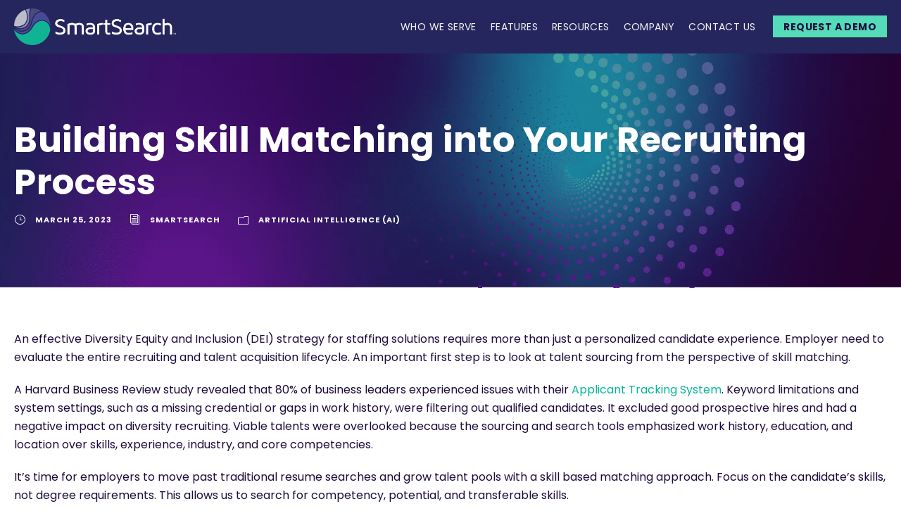

--- FILE ---
content_type: text/html; charset=UTF-8
request_url: https://smartsearchinc.com/building-skill-matching-into-your-recruiting-process/
body_size: 48417
content:
<!DOCTYPE html> <html lang="en-US" prefix="og: https://ogp.me/ns#" class="no-js"> <head><script>if(navigator.userAgent.match(/MSIE|Internet Explorer/i)||navigator.userAgent.match(/Trident\/7\..*?rv:11/i)){let e=document.location.href;if(!e.match(/[?&]nonitro/)){if(e.indexOf("?")==-1){if(e.indexOf("#")==-1){document.location.href=e+"?nonitro=1"}else{document.location.href=e.replace("#","?nonitro=1#")}}else{if(e.indexOf("#")==-1){document.location.href=e+"&nonitro=1"}else{document.location.href=e.replace("#","&nonitro=1#")}}}}</script><link rel="preconnect" href="https://js.hs-scripts.com" /><link rel="preconnect" href="https://cdn-ilebcii.nitrocdn.com" /><meta charset="UTF-8" /><meta name="viewport" content="width=device-width, initial-scale=1" /><title>Building Skill Matching into Your Recruiting Process - SmartSearch</title><meta name="description" content="Enhance your staffing solutions with an effective DEI strategy. Learn how skill matching can revolutionize your recruiting process." /><meta name="robots" content="follow, index, max-snippet:-1, max-video-preview:-1, max-image-preview:large" /><meta property="og:locale" content="en_US" /><meta property="og:type" content="article" /><meta property="og:title" content="Building Skill Matching into Your Recruiting Process  - SmartSearch" /><meta property="og:description" content="Enhance your staffing solutions with an effective DEI strategy. Learn how skill matching can revolutionize your recruiting process." /><meta property="og:url" content="https://smartsearchinc.com/building-skill-matching-into-your-recruiting-process/" /><meta property="og:site_name" content="SmartSearch" /><meta property="article:publisher" content="https://www.facebook.com/SmartSearchATS/" /><meta property="article:section" content="Artificial Intelligence (AI)" /><meta property="og:updated_time" content="2025-05-22T11:43:41-08:00" /><meta property="og:image" content="https://smartsearchinc.com/wp-content/uploads/2025/04/Building-Skill-Matching-into-Your-Recruiting-Process.png" /><meta property="og:image:secure_url" content="https://smartsearchinc.com/wp-content/uploads/2025/04/Building-Skill-Matching-into-Your-Recruiting-Process.png" /><meta property="og:image:width" content="1200" /><meta property="og:image:height" content="628" /><meta property="og:image:alt" content="AI Recruiting Process" /><meta property="og:image:type" content="image/png" /><meta property="article:published_time" content="2023-03-25T08:29:24-08:00" /><meta property="article:modified_time" content="2025-05-22T11:43:41-08:00" /><meta name="twitter:card" content="summary_large_image" /><meta name="twitter:title" content="Building Skill Matching into Your Recruiting Process  - SmartSearch" /><meta name="twitter:description" content="Enhance your staffing solutions with an effective DEI strategy. Learn how skill matching can revolutionize your recruiting process." /><meta name="twitter:site" content="@SmartSearchATS" /><meta name="twitter:creator" content="@SmartSearchATS" /><meta name="twitter:image" content="https://smartsearchinc.com/wp-content/uploads/2025/04/Building-Skill-Matching-into-Your-Recruiting-Process.png" /><meta name="twitter:label1" content="Written by" /><meta name="twitter:data1" content="SmartSearch" /><meta name="twitter:label2" content="Time to read" /><meta name="twitter:data2" content="4 minutes" /><meta name="generator" content="Powered by LayerSlider 6.3.0 - Multi-Purpose, Responsive, Parallax, Mobile-Friendly Slider Plugin for WordPress." /><meta name="ti-site-data" content="[base64]" /><meta name="generator" content="Powered by WPBakery Page Builder - drag and drop page builder for WordPress." /><meta name="redi-version" content="1.2.7" /><meta name="generator" content="Powered by Slider Revolution 6.7.37 - responsive, Mobile-Friendly Slider Plugin for WordPress with comfortable drag and drop interface." /><meta name="msapplication-TileImage" content="https://smartsearchinc.com/wp-content/uploads/2025/02/cropped-SS-Icon-Primary-270x270.png" /><meta name="generator" content="NitroPack" /><script>var NPSH,NitroScrollHelper;NPSH=NitroScrollHelper=function(){let e=null;const o=window.sessionStorage.getItem("nitroScrollPos");function t(){let e=JSON.parse(window.sessionStorage.getItem("nitroScrollPos"))||{};if(typeof e!=="object"){e={}}e[document.URL]=window.scrollY;window.sessionStorage.setItem("nitroScrollPos",JSON.stringify(e))}window.addEventListener("scroll",function(){if(e!==null){clearTimeout(e)}e=setTimeout(t,200)},{passive:true});let r={};r.getScrollPos=()=>{if(!o){return 0}const e=JSON.parse(o);return e[document.URL]||0};r.isScrolled=()=>{return r.getScrollPos()>document.documentElement.clientHeight*.5};return r}();</script><script>(function(){var a=false;var e=document.documentElement.classList;var i=navigator.userAgent.toLowerCase();var n=["android","iphone","ipad"];var r=n.length;var o;var d=null;for(var t=0;t<r;t++){o=n[t];if(i.indexOf(o)>-1)d=o;if(e.contains(o)){a=true;e.remove(o)}}if(a&&d){e.add(d);if(d=="iphone"||d=="ipad"){e.add("ios")}}})();</script><script type="text/worker" id="nitro-web-worker">var preloadRequests=0;var remainingCount={};var baseURI="";self.onmessage=function(e){switch(e.data.cmd){case"RESOURCE_PRELOAD":var o=e.data.requestId;remainingCount[o]=0;e.data.resources.forEach(function(e){preload(e,function(o){return function(){console.log(o+" DONE: "+e);if(--remainingCount[o]==0){self.postMessage({cmd:"RESOURCE_PRELOAD",requestId:o})}}}(o));remainingCount[o]++});break;case"SET_BASEURI":baseURI=e.data.uri;break}};async function preload(e,o){if(typeof URL!=="undefined"&&baseURI){try{var a=new URL(e,baseURI);e=a.href}catch(e){console.log("Worker error: "+e.message)}}console.log("Preloading "+e);try{var n=new Request(e,{mode:"no-cors",redirect:"follow"});await fetch(n);o()}catch(a){console.log(a);var r=new XMLHttpRequest;r.responseType="blob";r.onload=o;r.onerror=o;r.open("GET",e,true);r.send()}}</script><script id="nprl">(()=>{if(window.NPRL!=undefined)return;(function(e){var t=e.prototype;t.after||(t.after=function(){var e,t=arguments,n=t.length,r=0,i=this,o=i.parentNode,a=Node,c=String,u=document;if(o!==null){while(r<n){(e=t[r])instanceof a?(i=i.nextSibling)!==null?o.insertBefore(e,i):o.appendChild(e):o.appendChild(u.createTextNode(c(e)));++r}}})})(Element);var e,t;e=t=function(){var t=false;var r=window.URL||window.webkitURL;var i=true;var o=false;var a=2;var c=null;var u=null;var d=true;var s=window.nitroGtmExcludes!=undefined;var l=s?JSON.parse(atob(window.nitroGtmExcludes)).map(e=>new RegExp(e)):[];var f;var m;var v=null;var p=null;var g=null;var h={touch:["touchmove","touchend"],default:["mousemove","click","keydown","wheel"]};var E=true;var y=[];var w=false;var b=[];var S=0;var N=0;var L=false;var T=0;var R=null;var O=false;var A=false;var C=false;var P=[];var I=[];var M=[];var k=[];var x=false;var _={};var j=new Map;var B="noModule"in HTMLScriptElement.prototype;var q=requestAnimationFrame||mozRequestAnimationFrame||webkitRequestAnimationFrame||msRequestAnimationFrame;const D="gtm.js?id=";function H(e,t){if(!_[e]){_[e]=[]}_[e].push(t)}function U(e,t){if(_[e]){var n=0,r=_[e];for(var n=0;n<r.length;n++){r[n].call(this,t)}}}function Y(){(function(e,t){var r=null;var i=function(e){r(e)};var o=null;var a={};var c=null;var u=null;var d=0;e.addEventListener(t,function(r){if(["load","DOMContentLoaded"].indexOf(t)!=-1){if(u){Q(function(){e.triggerNitroEvent(t)})}c=true}else if(t=="readystatechange"){d++;n.ogReadyState=d==1?"interactive":"complete";if(u&&u>=d){n.documentReadyState=n.ogReadyState;Q(function(){e.triggerNitroEvent(t)})}}});e.addEventListener(t+"Nitro",function(e){if(["load","DOMContentLoaded"].indexOf(t)!=-1){if(!c){e.preventDefault();e.stopImmediatePropagation()}else{}u=true}else if(t=="readystatechange"){u=n.documentReadyState=="interactive"?1:2;if(d<u){e.preventDefault();e.stopImmediatePropagation()}}});switch(t){case"load":o="onload";break;case"readystatechange":o="onreadystatechange";break;case"pageshow":o="onpageshow";break;default:o=null;break}if(o){Object.defineProperty(e,o,{get:function(){return r},set:function(n){if(typeof n!=="function"){r=null;e.removeEventListener(t+"Nitro",i)}else{if(!r){e.addEventListener(t+"Nitro",i)}r=n}}})}Object.defineProperty(e,"addEventListener"+t,{value:function(r){if(r!=t||!n.startedScriptLoading||document.currentScript&&document.currentScript.hasAttribute("nitro-exclude")){}else{arguments[0]+="Nitro"}e.ogAddEventListener.apply(e,arguments);a[arguments[1]]=arguments[0]}});Object.defineProperty(e,"removeEventListener"+t,{value:function(t){var n=a[arguments[1]];arguments[0]=n;e.ogRemoveEventListener.apply(e,arguments)}});Object.defineProperty(e,"triggerNitroEvent"+t,{value:function(t,n){n=n||e;var r=new Event(t+"Nitro",{bubbles:true});r.isNitroPack=true;Object.defineProperty(r,"type",{get:function(){return t},set:function(){}});Object.defineProperty(r,"target",{get:function(){return n},set:function(){}});e.dispatchEvent(r)}});if(typeof e.triggerNitroEvent==="undefined"){(function(){var t=e.addEventListener;var n=e.removeEventListener;Object.defineProperty(e,"ogAddEventListener",{value:t});Object.defineProperty(e,"ogRemoveEventListener",{value:n});Object.defineProperty(e,"addEventListener",{value:function(n){var r="addEventListener"+n;if(typeof e[r]!=="undefined"){e[r].apply(e,arguments)}else{t.apply(e,arguments)}},writable:true});Object.defineProperty(e,"removeEventListener",{value:function(t){var r="removeEventListener"+t;if(typeof e[r]!=="undefined"){e[r].apply(e,arguments)}else{n.apply(e,arguments)}}});Object.defineProperty(e,"triggerNitroEvent",{value:function(t,n){var r="triggerNitroEvent"+t;if(typeof e[r]!=="undefined"){e[r].apply(e,arguments)}}})})()}}).apply(null,arguments)}Y(window,"load");Y(window,"pageshow");Y(window,"DOMContentLoaded");Y(document,"DOMContentLoaded");Y(document,"readystatechange");try{var F=new Worker(r.createObjectURL(new Blob([document.getElementById("nitro-web-worker").textContent],{type:"text/javascript"})))}catch(e){var F=new Worker("data:text/javascript;base64,"+btoa(document.getElementById("nitro-web-worker").textContent))}F.onmessage=function(e){if(e.data.cmd=="RESOURCE_PRELOAD"){U(e.data.requestId,e)}};if(typeof document.baseURI!=="undefined"){F.postMessage({cmd:"SET_BASEURI",uri:document.baseURI})}var G=function(e){if(--S==0){Q(K)}};var W=function(e){e.target.removeEventListener("load",W);e.target.removeEventListener("error",W);e.target.removeEventListener("nitroTimeout",W);if(e.type!="nitroTimeout"){clearTimeout(e.target.nitroTimeout)}if(--N==0&&S==0){Q(J)}};var X=function(e){var t=e.textContent;try{var n=r.createObjectURL(new Blob([t.replace(/^(?:<!--)?(.*?)(?:-->)?$/gm,"$1")],{type:"text/javascript"}))}catch(e){var n="data:text/javascript;base64,"+btoa(t.replace(/^(?:<!--)?(.*?)(?:-->)?$/gm,"$1"))}return n};var K=function(){n.documentReadyState="interactive";document.triggerNitroEvent("readystatechange");document.triggerNitroEvent("DOMContentLoaded");if(window.pageYOffset||window.pageXOffset){window.dispatchEvent(new Event("scroll"))}A=true;Q(function(){if(N==0){Q(J)}Q($)})};var J=function(){if(!A||O)return;O=true;R.disconnect();en();n.documentReadyState="complete";document.triggerNitroEvent("readystatechange");window.triggerNitroEvent("load",document);window.triggerNitroEvent("pageshow",document);if(window.pageYOffset||window.pageXOffset||location.hash){let e=typeof history.scrollRestoration!=="undefined"&&history.scrollRestoration=="auto";if(e&&typeof NPSH!=="undefined"&&NPSH.getScrollPos()>0&&window.pageYOffset>document.documentElement.clientHeight*.5){window.scrollTo(0,NPSH.getScrollPos())}else if(location.hash){try{let e=document.querySelector(location.hash);if(e){e.scrollIntoView()}}catch(e){}}}var e=null;if(a==1){e=eo}else{e=eu}Q(e)};var Q=function(e){setTimeout(e,0)};var V=function(e){if(e.type=="touchend"||e.type=="click"){g=e}};var $=function(){if(d&&g){setTimeout(function(e){return function(){var t=function(e,t,n){var r=new Event(e,{bubbles:true,cancelable:true});if(e=="click"){r.clientX=t;r.clientY=n}else{r.touches=[{clientX:t,clientY:n}]}return r};var n;if(e.type=="touchend"){var r=e.changedTouches[0];n=document.elementFromPoint(r.clientX,r.clientY);n.dispatchEvent(t("touchstart"),r.clientX,r.clientY);n.dispatchEvent(t("touchend"),r.clientX,r.clientY);n.dispatchEvent(t("click"),r.clientX,r.clientY)}else if(e.type=="click"){n=document.elementFromPoint(e.clientX,e.clientY);n.dispatchEvent(t("click"),e.clientX,e.clientY)}}}(g),150);g=null}};var z=function(e){if(e.tagName=="SCRIPT"&&!e.hasAttribute("data-nitro-for-id")&&!e.hasAttribute("nitro-document-write")||e.tagName=="IMG"&&(e.hasAttribute("src")||e.hasAttribute("srcset"))||e.tagName=="IFRAME"&&e.hasAttribute("src")||e.tagName=="LINK"&&e.hasAttribute("href")&&e.hasAttribute("rel")&&e.getAttribute("rel")=="stylesheet"){if(e.tagName==="IFRAME"&&e.src.indexOf("about:blank")>-1){return}var t="";switch(e.tagName){case"LINK":t=e.href;break;case"IMG":if(k.indexOf(e)>-1)return;t=e.srcset||e.src;break;default:t=e.src;break}var n=e.getAttribute("type");if(!t&&e.tagName!=="SCRIPT")return;if((e.tagName=="IMG"||e.tagName=="LINK")&&(t.indexOf("data:")===0||t.indexOf("blob:")===0))return;if(e.tagName=="SCRIPT"&&n&&n!=="text/javascript"&&n!=="application/javascript"){if(n!=="module"||!B)return}if(e.tagName==="SCRIPT"){if(k.indexOf(e)>-1)return;if(e.noModule&&B){return}let t=null;if(document.currentScript){if(document.currentScript.src&&document.currentScript.src.indexOf(D)>-1){t=document.currentScript}if(document.currentScript.hasAttribute("data-nitro-gtm-id")){e.setAttribute("data-nitro-gtm-id",document.currentScript.getAttribute("data-nitro-gtm-id"))}}else if(window.nitroCurrentScript){if(window.nitroCurrentScript.src&&window.nitroCurrentScript.src.indexOf(D)>-1){t=window.nitroCurrentScript}}if(t&&s){let n=false;for(const t of l){n=e.src?t.test(e.src):t.test(e.textContent);if(n){break}}if(!n){e.type="text/googletagmanagerscript";let n=t.hasAttribute("data-nitro-gtm-id")?t.getAttribute("data-nitro-gtm-id"):t.id;if(!j.has(n)){j.set(n,[])}let r=j.get(n);r.push(e);return}}if(!e.src){if(e.textContent.length>0){e.textContent+="\n;if(document.currentScript.nitroTimeout) {clearTimeout(document.currentScript.nitroTimeout);}; setTimeout(function() { this.dispatchEvent(new Event('load')); }.bind(document.currentScript), 0);"}else{return}}else{}k.push(e)}if(!e.hasOwnProperty("nitroTimeout")){N++;e.addEventListener("load",W,true);e.addEventListener("error",W,true);e.addEventListener("nitroTimeout",W,true);e.nitroTimeout=setTimeout(function(){console.log("Resource timed out",e);e.dispatchEvent(new Event("nitroTimeout"))},5e3)}}};var Z=function(e){if(e.hasOwnProperty("nitroTimeout")&&e.nitroTimeout){clearTimeout(e.nitroTimeout);e.nitroTimeout=null;e.dispatchEvent(new Event("nitroTimeout"))}};document.documentElement.addEventListener("load",function(e){if(e.target.tagName=="SCRIPT"||e.target.tagName=="IMG"){k.push(e.target)}},true);document.documentElement.addEventListener("error",function(e){if(e.target.tagName=="SCRIPT"||e.target.tagName=="IMG"){k.push(e.target)}},true);var ee=["appendChild","replaceChild","insertBefore","prepend","append","before","after","replaceWith","insertAdjacentElement"];var et=function(){if(s){window._nitro_setTimeout=window.setTimeout;window.setTimeout=function(e,t,...n){let r=document.currentScript||window.nitroCurrentScript;if(!r||r.src&&r.src.indexOf(D)==-1){return window._nitro_setTimeout.call(window,e,t,...n)}return window._nitro_setTimeout.call(window,function(e,t){return function(...n){window.nitroCurrentScript=e;t(...n)}}(r,e),t,...n)}}ee.forEach(function(e){HTMLElement.prototype["og"+e]=HTMLElement.prototype[e];HTMLElement.prototype[e]=function(...t){if(this.parentNode||this===document.documentElement){switch(e){case"replaceChild":case"insertBefore":t.pop();break;case"insertAdjacentElement":t.shift();break}t.forEach(function(e){if(!e)return;if(e.tagName=="SCRIPT"){z(e)}else{if(e.children&&e.children.length>0){e.querySelectorAll("script").forEach(z)}}})}return this["og"+e].apply(this,arguments)}})};var en=function(){if(s&&typeof window._nitro_setTimeout==="function"){window.setTimeout=window._nitro_setTimeout}ee.forEach(function(e){HTMLElement.prototype[e]=HTMLElement.prototype["og"+e]})};var er=async function(){if(o){ef(f);ef(V);if(v){clearTimeout(v);v=null}}if(T===1){L=true;return}else if(T===0){T=-1}n.startedScriptLoading=true;Object.defineProperty(document,"readyState",{get:function(){return n.documentReadyState},set:function(){}});var e=document.documentElement;var t={attributes:true,attributeFilter:["src"],childList:true,subtree:true};R=new MutationObserver(function(e,t){e.forEach(function(e){if(e.type=="childList"&&e.addedNodes.length>0){e.addedNodes.forEach(function(e){if(!document.documentElement.contains(e)){return}if(e.tagName=="IMG"||e.tagName=="IFRAME"||e.tagName=="LINK"){z(e)}})}if(e.type=="childList"&&e.removedNodes.length>0){e.removedNodes.forEach(function(e){if(e.tagName=="IFRAME"||e.tagName=="LINK"){Z(e)}})}if(e.type=="attributes"){var t=e.target;if(!document.documentElement.contains(t)){return}if(t.tagName=="IFRAME"||t.tagName=="LINK"||t.tagName=="IMG"||t.tagName=="SCRIPT"){z(t)}}})});R.observe(e,t);if(!s){et()}await Promise.all(P);var r=b.shift();var i=null;var a=false;while(r){var c;var u=JSON.parse(atob(r.meta));var d=u.delay;if(r.type=="inline"){var l=document.getElementById(r.id);if(l){l.remove()}else{r=b.shift();continue}c=X(l);if(c===false){r=b.shift();continue}}else{c=r.src}if(!a&&r.type!="inline"&&(typeof u.attributes.async!="undefined"||typeof u.attributes.defer!="undefined")){if(i===null){i=r}else if(i===r){a=true}if(!a){b.push(r);r=b.shift();continue}}var m=document.createElement("script");m.src=c;m.setAttribute("data-nitro-for-id",r.id);for(var p in u.attributes){try{if(u.attributes[p]===false){m.setAttribute(p,"")}else{m.setAttribute(p,u.attributes[p])}}catch(e){console.log("Error while setting script attribute",m,e)}}m.async=false;if(u.canonicalLink!=""&&Object.getOwnPropertyDescriptor(m,"src")?.configurable!==false){(e=>{Object.defineProperty(m,"src",{get:function(){return e.canonicalLink},set:function(){}})})(u)}if(d){setTimeout((function(e,t){var n=document.querySelector("[data-nitro-marker-id='"+t+"']");if(n){n.after(e)}else{document.head.appendChild(e)}}).bind(null,m,r.id),d)}else{m.addEventListener("load",G);m.addEventListener("error",G);if(!m.noModule||!B){S++}var g=document.querySelector("[data-nitro-marker-id='"+r.id+"']");if(g){Q(function(e,t){return function(){e.after(t)}}(g,m))}else{Q(function(e){return function(){document.head.appendChild(e)}}(m))}}r=b.shift()}};var ei=function(){var e=document.getElementById("nitro-deferred-styles");var t=document.createElement("div");t.innerHTML=e.textContent;return t};var eo=async function(e){isPreload=e&&e.type=="NitroPreload";if(!isPreload){T=-1;E=false;if(o){ef(f);ef(V);if(v){clearTimeout(v);v=null}}}if(w===false){var t=ei();let e=t.querySelectorAll('style,link[rel="stylesheet"]');w=e.length;if(w){let e=document.getElementById("nitro-deferred-styles-marker");e.replaceWith.apply(e,t.childNodes)}else if(isPreload){Q(ed)}else{es()}}else if(w===0&&!isPreload){es()}};var ea=function(){var e=ei();var t=e.childNodes;var n;var r=[];for(var i=0;i<t.length;i++){n=t[i];if(n.href){r.push(n.href)}}var o="css-preload";H(o,function(e){eo(new Event("NitroPreload"))});if(r.length){F.postMessage({cmd:"RESOURCE_PRELOAD",resources:r,requestId:o})}else{Q(function(){U(o)})}};var ec=function(){if(T===-1)return;T=1;var e=[];var t,n;for(var r=0;r<b.length;r++){t=b[r];if(t.type!="inline"){if(t.src){n=JSON.parse(atob(t.meta));if(n.delay)continue;if(n.attributes.type&&n.attributes.type=="module"&&!B)continue;e.push(t.src)}}}if(e.length){var i="js-preload";H(i,function(e){T=2;if(L){Q(er)}});F.postMessage({cmd:"RESOURCE_PRELOAD",resources:e,requestId:i})}};var eu=function(){while(I.length){style=I.shift();if(style.hasAttribute("nitropack-onload")){style.setAttribute("onload",style.getAttribute("nitropack-onload"));Q(function(e){return function(){e.dispatchEvent(new Event("load"))}}(style))}}while(M.length){style=M.shift();if(style.hasAttribute("nitropack-onerror")){style.setAttribute("onerror",style.getAttribute("nitropack-onerror"));Q(function(e){return function(){e.dispatchEvent(new Event("error"))}}(style))}}};var ed=function(){if(!x){if(i){Q(function(){var e=document.getElementById("nitro-critical-css");if(e){e.remove()}})}x=true;onStylesLoadEvent=new Event("NitroStylesLoaded");onStylesLoadEvent.isNitroPack=true;window.dispatchEvent(onStylesLoadEvent)}};var es=function(){if(a==2){Q(er)}else{eu()}};var el=function(e){m.forEach(function(t){document.addEventListener(t,e,true)})};var ef=function(e){m.forEach(function(t){document.removeEventListener(t,e,true)})};if(s){et()}return{setAutoRemoveCriticalCss:function(e){i=e},registerScript:function(e,t,n){b.push({type:"remote",src:e,id:t,meta:n})},registerInlineScript:function(e,t){b.push({type:"inline",id:e,meta:t})},registerStyle:function(e,t,n){y.push({href:e,rel:t,media:n})},onLoadStyle:function(e){I.push(e);if(w!==false&&--w==0){Q(ed);if(E){E=false}else{es()}}},onErrorStyle:function(e){M.push(e);if(w!==false&&--w==0){Q(ed);if(E){E=false}else{es()}}},loadJs:function(e,t){if(!e.src){var n=X(e);if(n!==false){e.src=n;e.textContent=""}}if(t){Q(function(e,t){return function(){e.after(t)}}(t,e))}else{Q(function(e){return function(){document.head.appendChild(e)}}(e))}},loadQueuedResources:async function(){window.dispatchEvent(new Event("NitroBootStart"));if(p){clearTimeout(p);p=null}window.removeEventListener("load",e.loadQueuedResources);f=a==1?er:eo;if(!o||g){Q(f)}else{if(navigator.userAgent.indexOf(" Edge/")==-1){ea();H("css-preload",ec)}el(f);if(u){if(c){v=setTimeout(f,c)}}else{}}},fontPreload:function(e){var t="critical-fonts";H(t,function(e){document.getElementById("nitro-critical-fonts").type="text/css"});F.postMessage({cmd:"RESOURCE_PRELOAD",resources:e,requestId:t})},boot:function(){if(t)return;t=true;C=typeof NPSH!=="undefined"&&NPSH.isScrolled();let n=document.prerendering;if(location.hash||C||n){o=false}m=h.default.concat(h.touch);p=setTimeout(e.loadQueuedResources,1500);el(V);if(C){e.loadQueuedResources()}else{window.addEventListener("load",e.loadQueuedResources)}},addPrerequisite:function(e){P.push(e)},getTagManagerNodes:function(e){if(!e)return j;return j.get(e)??[]}}}();var n,r;n=r=function(){var t=document.write;return{documentWrite:function(n,r){if(n&&n.hasAttribute("nitro-exclude")){return t.call(document,r)}var i=null;if(n.documentWriteContainer){i=n.documentWriteContainer}else{i=document.createElement("span");n.documentWriteContainer=i}var o=null;if(n){if(n.hasAttribute("data-nitro-for-id")){o=document.querySelector('template[data-nitro-marker-id="'+n.getAttribute("data-nitro-for-id")+'"]')}else{o=n}}i.innerHTML+=r;i.querySelectorAll("script").forEach(function(e){e.setAttribute("nitro-document-write","")});if(!i.parentNode){if(o){o.parentNode.insertBefore(i,o)}else{document.body.appendChild(i)}}var a=document.createElement("span");a.innerHTML=r;var c=a.querySelectorAll("script");if(c.length){c.forEach(function(t){var n=t.getAttributeNames();var r=document.createElement("script");n.forEach(function(e){r.setAttribute(e,t.getAttribute(e))});r.async=false;if(!t.src&&t.textContent){r.textContent=t.textContent}e.loadJs(r,o)})}},TrustLogo:function(e,t){var n=document.getElementById(e);var r=document.createElement("img");r.src=t;n.parentNode.insertBefore(r,n)},documentReadyState:"loading",ogReadyState:document.readyState,startedScriptLoading:false,loadScriptDelayed:function(e,t){setTimeout(function(){var t=document.createElement("script");t.src=e;document.head.appendChild(t)},t)}}}();document.write=function(e){n.documentWrite(document.currentScript,e)};document.writeln=function(e){n.documentWrite(document.currentScript,e+"\n")};window.NPRL=e;window.NitroResourceLoader=t;window.NPh=n;window.NitroPackHelper=r})();</script><template id="nitro-deferred-styles-marker"></template><style id="nitro-fonts">@font-face{font-family:"Poppins";font-style:italic;font-weight:100;src:url("https://fonts.gstatic.com/s/poppins/v24/pxiAyp8kv8JHgFVrJJLmE0tDMPKhSkFEkm8.woff2") format("woff2");unicode-range:U+0900-097F,U+1CD0-1CF9,U+200C-200D,U+20A8,U+20B9,U+20F0,U+25CC,U+A830-A839,U+A8E0-A8FF,U+11B00-11B09;font-display:swap}@font-face{font-family:"Poppins";font-style:italic;font-weight:100;src:url("https://fonts.gstatic.com/s/poppins/v24/pxiAyp8kv8JHgFVrJJLmE0tMMPKhSkFEkm8.woff2") format("woff2");unicode-range:U+0100-02BA,U+02BD-02C5,U+02C7-02CC,U+02CE-02D7,U+02DD-02FF,U+0304,U+0308,U+0329,U+1D00-1DBF,U+1E00-1E9F,U+1EF2-1EFF,U+2020,U+20A0-20AB,U+20AD-20C0,U+2113,U+2C60-2C7F,U+A720-A7FF;font-display:swap}@font-face{font-family:"Poppins";font-style:italic;font-weight:100;src:url("https://fonts.gstatic.com/s/poppins/v24/pxiAyp8kv8JHgFVrJJLmE0tCMPKhSkFE.woff2") format("woff2");unicode-range:U+0000-00FF,U+0131,U+0152-0153,U+02BB-02BC,U+02C6,U+02DA,U+02DC,U+0304,U+0308,U+0329,U+2000-206F,U+20AC,U+2122,U+2191,U+2193,U+2212,U+2215,U+FEFF,U+FFFD;font-display:swap}@font-face{font-family:"Poppins";font-style:italic;font-weight:200;src:url("https://fonts.gstatic.com/s/poppins/v24/pxiDyp8kv8JHgFVrJJLmv1pVFteOYktMqlap.woff2") format("woff2");unicode-range:U+0900-097F,U+1CD0-1CF9,U+200C-200D,U+20A8,U+20B9,U+20F0,U+25CC,U+A830-A839,U+A8E0-A8FF,U+11B00-11B09;font-display:swap}@font-face{font-family:"Poppins";font-style:italic;font-weight:200;src:url("https://fonts.gstatic.com/s/poppins/v24/pxiDyp8kv8JHgFVrJJLmv1pVGdeOYktMqlap.woff2") format("woff2");unicode-range:U+0100-02BA,U+02BD-02C5,U+02C7-02CC,U+02CE-02D7,U+02DD-02FF,U+0304,U+0308,U+0329,U+1D00-1DBF,U+1E00-1E9F,U+1EF2-1EFF,U+2020,U+20A0-20AB,U+20AD-20C0,U+2113,U+2C60-2C7F,U+A720-A7FF;font-display:swap}@font-face{font-family:"Poppins";font-style:italic;font-weight:200;src:url("https://fonts.gstatic.com/s/poppins/v24/pxiDyp8kv8JHgFVrJJLmv1pVF9eOYktMqg.woff2") format("woff2");unicode-range:U+0000-00FF,U+0131,U+0152-0153,U+02BB-02BC,U+02C6,U+02DA,U+02DC,U+0304,U+0308,U+0329,U+2000-206F,U+20AC,U+2122,U+2191,U+2193,U+2212,U+2215,U+FEFF,U+FFFD;font-display:swap}@font-face{font-family:"Poppins";font-style:italic;font-weight:300;src:url("https://fonts.gstatic.com/s/poppins/v24/pxiDyp8kv8JHgFVrJJLm21lVFteOYktMqlap.woff2") format("woff2");unicode-range:U+0900-097F,U+1CD0-1CF9,U+200C-200D,U+20A8,U+20B9,U+20F0,U+25CC,U+A830-A839,U+A8E0-A8FF,U+11B00-11B09;font-display:swap}@font-face{font-family:"Poppins";font-style:italic;font-weight:300;src:url("https://fonts.gstatic.com/s/poppins/v24/pxiDyp8kv8JHgFVrJJLm21lVGdeOYktMqlap.woff2") format("woff2");unicode-range:U+0100-02BA,U+02BD-02C5,U+02C7-02CC,U+02CE-02D7,U+02DD-02FF,U+0304,U+0308,U+0329,U+1D00-1DBF,U+1E00-1E9F,U+1EF2-1EFF,U+2020,U+20A0-20AB,U+20AD-20C0,U+2113,U+2C60-2C7F,U+A720-A7FF;font-display:swap}@font-face{font-family:"Poppins";font-style:italic;font-weight:300;src:url("https://fonts.gstatic.com/s/poppins/v24/pxiDyp8kv8JHgFVrJJLm21lVF9eOYktMqg.woff2") format("woff2");unicode-range:U+0000-00FF,U+0131,U+0152-0153,U+02BB-02BC,U+02C6,U+02DA,U+02DC,U+0304,U+0308,U+0329,U+2000-206F,U+20AC,U+2122,U+2191,U+2193,U+2212,U+2215,U+FEFF,U+FFFD;font-display:swap}@font-face{font-family:"Poppins";font-style:italic;font-weight:400;src:url("https://fonts.gstatic.com/s/poppins/v24/pxiGyp8kv8JHgFVrJJLucXtAOvWDSHFF.woff2") format("woff2");unicode-range:U+0900-097F,U+1CD0-1CF9,U+200C-200D,U+20A8,U+20B9,U+20F0,U+25CC,U+A830-A839,U+A8E0-A8FF,U+11B00-11B09;font-display:swap}@font-face{font-family:"Poppins";font-style:italic;font-weight:400;src:url("https://fonts.gstatic.com/s/poppins/v24/pxiGyp8kv8JHgFVrJJLufntAOvWDSHFF.woff2") format("woff2");unicode-range:U+0100-02BA,U+02BD-02C5,U+02C7-02CC,U+02CE-02D7,U+02DD-02FF,U+0304,U+0308,U+0329,U+1D00-1DBF,U+1E00-1E9F,U+1EF2-1EFF,U+2020,U+20A0-20AB,U+20AD-20C0,U+2113,U+2C60-2C7F,U+A720-A7FF;font-display:swap}@font-face{font-family:"Poppins";font-style:italic;font-weight:400;src:url("https://fonts.gstatic.com/s/poppins/v24/pxiGyp8kv8JHgFVrJJLucHtAOvWDSA.woff2") format("woff2");unicode-range:U+0000-00FF,U+0131,U+0152-0153,U+02BB-02BC,U+02C6,U+02DA,U+02DC,U+0304,U+0308,U+0329,U+2000-206F,U+20AC,U+2122,U+2191,U+2193,U+2212,U+2215,U+FEFF,U+FFFD;font-display:swap}@font-face{font-family:"Poppins";font-style:italic;font-weight:500;src:url("https://fonts.gstatic.com/s/poppins/v24/pxiDyp8kv8JHgFVrJJLmg1hVFteOYktMqlap.woff2") format("woff2");unicode-range:U+0900-097F,U+1CD0-1CF9,U+200C-200D,U+20A8,U+20B9,U+20F0,U+25CC,U+A830-A839,U+A8E0-A8FF,U+11B00-11B09;font-display:swap}@font-face{font-family:"Poppins";font-style:italic;font-weight:500;src:url("https://fonts.gstatic.com/s/poppins/v24/pxiDyp8kv8JHgFVrJJLmg1hVGdeOYktMqlap.woff2") format("woff2");unicode-range:U+0100-02BA,U+02BD-02C5,U+02C7-02CC,U+02CE-02D7,U+02DD-02FF,U+0304,U+0308,U+0329,U+1D00-1DBF,U+1E00-1E9F,U+1EF2-1EFF,U+2020,U+20A0-20AB,U+20AD-20C0,U+2113,U+2C60-2C7F,U+A720-A7FF;font-display:swap}@font-face{font-family:"Poppins";font-style:italic;font-weight:500;src:url("https://fonts.gstatic.com/s/poppins/v24/pxiDyp8kv8JHgFVrJJLmg1hVF9eOYktMqg.woff2") format("woff2");unicode-range:U+0000-00FF,U+0131,U+0152-0153,U+02BB-02BC,U+02C6,U+02DA,U+02DC,U+0304,U+0308,U+0329,U+2000-206F,U+20AC,U+2122,U+2191,U+2193,U+2212,U+2215,U+FEFF,U+FFFD;font-display:swap}@font-face{font-family:"Poppins";font-style:italic;font-weight:600;src:url("https://fonts.gstatic.com/s/poppins/v24/pxiDyp8kv8JHgFVrJJLmr19VFteOYktMqlap.woff2") format("woff2");unicode-range:U+0900-097F,U+1CD0-1CF9,U+200C-200D,U+20A8,U+20B9,U+20F0,U+25CC,U+A830-A839,U+A8E0-A8FF,U+11B00-11B09;font-display:swap}@font-face{font-family:"Poppins";font-style:italic;font-weight:600;src:url("https://fonts.gstatic.com/s/poppins/v24/pxiDyp8kv8JHgFVrJJLmr19VGdeOYktMqlap.woff2") format("woff2");unicode-range:U+0100-02BA,U+02BD-02C5,U+02C7-02CC,U+02CE-02D7,U+02DD-02FF,U+0304,U+0308,U+0329,U+1D00-1DBF,U+1E00-1E9F,U+1EF2-1EFF,U+2020,U+20A0-20AB,U+20AD-20C0,U+2113,U+2C60-2C7F,U+A720-A7FF;font-display:swap}@font-face{font-family:"Poppins";font-style:italic;font-weight:600;src:url("https://fonts.gstatic.com/s/poppins/v24/pxiDyp8kv8JHgFVrJJLmr19VF9eOYktMqg.woff2") format("woff2");unicode-range:U+0000-00FF,U+0131,U+0152-0153,U+02BB-02BC,U+02C6,U+02DA,U+02DC,U+0304,U+0308,U+0329,U+2000-206F,U+20AC,U+2122,U+2191,U+2193,U+2212,U+2215,U+FEFF,U+FFFD;font-display:swap}@font-face{font-family:"Poppins";font-style:italic;font-weight:700;src:url("https://fonts.gstatic.com/s/poppins/v24/pxiDyp8kv8JHgFVrJJLmy15VFteOYktMqlap.woff2") format("woff2");unicode-range:U+0900-097F,U+1CD0-1CF9,U+200C-200D,U+20A8,U+20B9,U+20F0,U+25CC,U+A830-A839,U+A8E0-A8FF,U+11B00-11B09;font-display:swap}@font-face{font-family:"Poppins";font-style:italic;font-weight:700;src:url("https://fonts.gstatic.com/s/poppins/v24/pxiDyp8kv8JHgFVrJJLmy15VGdeOYktMqlap.woff2") format("woff2");unicode-range:U+0100-02BA,U+02BD-02C5,U+02C7-02CC,U+02CE-02D7,U+02DD-02FF,U+0304,U+0308,U+0329,U+1D00-1DBF,U+1E00-1E9F,U+1EF2-1EFF,U+2020,U+20A0-20AB,U+20AD-20C0,U+2113,U+2C60-2C7F,U+A720-A7FF;font-display:swap}@font-face{font-family:"Poppins";font-style:italic;font-weight:700;src:url("https://fonts.gstatic.com/s/poppins/v24/pxiDyp8kv8JHgFVrJJLmy15VF9eOYktMqg.woff2") format("woff2");unicode-range:U+0000-00FF,U+0131,U+0152-0153,U+02BB-02BC,U+02C6,U+02DA,U+02DC,U+0304,U+0308,U+0329,U+2000-206F,U+20AC,U+2122,U+2191,U+2193,U+2212,U+2215,U+FEFF,U+FFFD;font-display:swap}@font-face{font-family:"Poppins";font-style:italic;font-weight:800;src:url("https://fonts.gstatic.com/s/poppins/v24/pxiDyp8kv8JHgFVrJJLm111VFteOYktMqlap.woff2") format("woff2");unicode-range:U+0900-097F,U+1CD0-1CF9,U+200C-200D,U+20A8,U+20B9,U+20F0,U+25CC,U+A830-A839,U+A8E0-A8FF,U+11B00-11B09;font-display:swap}@font-face{font-family:"Poppins";font-style:italic;font-weight:800;src:url("https://fonts.gstatic.com/s/poppins/v24/pxiDyp8kv8JHgFVrJJLm111VGdeOYktMqlap.woff2") format("woff2");unicode-range:U+0100-02BA,U+02BD-02C5,U+02C7-02CC,U+02CE-02D7,U+02DD-02FF,U+0304,U+0308,U+0329,U+1D00-1DBF,U+1E00-1E9F,U+1EF2-1EFF,U+2020,U+20A0-20AB,U+20AD-20C0,U+2113,U+2C60-2C7F,U+A720-A7FF;font-display:swap}@font-face{font-family:"Poppins";font-style:italic;font-weight:800;src:url("https://fonts.gstatic.com/s/poppins/v24/pxiDyp8kv8JHgFVrJJLm111VF9eOYktMqg.woff2") format("woff2");unicode-range:U+0000-00FF,U+0131,U+0152-0153,U+02BB-02BC,U+02C6,U+02DA,U+02DC,U+0304,U+0308,U+0329,U+2000-206F,U+20AC,U+2122,U+2191,U+2193,U+2212,U+2215,U+FEFF,U+FFFD;font-display:swap}@font-face{font-family:"Poppins";font-style:italic;font-weight:900;src:url("https://fonts.gstatic.com/s/poppins/v24/pxiDyp8kv8JHgFVrJJLm81xVFteOYktMqlap.woff2") format("woff2");unicode-range:U+0900-097F,U+1CD0-1CF9,U+200C-200D,U+20A8,U+20B9,U+20F0,U+25CC,U+A830-A839,U+A8E0-A8FF,U+11B00-11B09;font-display:swap}@font-face{font-family:"Poppins";font-style:italic;font-weight:900;src:url("https://fonts.gstatic.com/s/poppins/v24/pxiDyp8kv8JHgFVrJJLm81xVGdeOYktMqlap.woff2") format("woff2");unicode-range:U+0100-02BA,U+02BD-02C5,U+02C7-02CC,U+02CE-02D7,U+02DD-02FF,U+0304,U+0308,U+0329,U+1D00-1DBF,U+1E00-1E9F,U+1EF2-1EFF,U+2020,U+20A0-20AB,U+20AD-20C0,U+2113,U+2C60-2C7F,U+A720-A7FF;font-display:swap}@font-face{font-family:"Poppins";font-style:italic;font-weight:900;src:url("https://fonts.gstatic.com/s/poppins/v24/pxiDyp8kv8JHgFVrJJLm81xVF9eOYktMqg.woff2") format("woff2");unicode-range:U+0000-00FF,U+0131,U+0152-0153,U+02BB-02BC,U+02C6,U+02DA,U+02DC,U+0304,U+0308,U+0329,U+2000-206F,U+20AC,U+2122,U+2191,U+2193,U+2212,U+2215,U+FEFF,U+FFFD;font-display:swap}@font-face{font-family:"Poppins";font-style:normal;font-weight:100;src:url("https://fonts.gstatic.com/s/poppins/v24/pxiGyp8kv8JHgFVrLPTucXtAOvWDSHFF.woff2") format("woff2");unicode-range:U+0900-097F,U+1CD0-1CF9,U+200C-200D,U+20A8,U+20B9,U+20F0,U+25CC,U+A830-A839,U+A8E0-A8FF,U+11B00-11B09;font-display:swap}@font-face{font-family:"Poppins";font-style:normal;font-weight:100;src:url("https://fonts.gstatic.com/s/poppins/v24/pxiGyp8kv8JHgFVrLPTufntAOvWDSHFF.woff2") format("woff2");unicode-range:U+0100-02BA,U+02BD-02C5,U+02C7-02CC,U+02CE-02D7,U+02DD-02FF,U+0304,U+0308,U+0329,U+1D00-1DBF,U+1E00-1E9F,U+1EF2-1EFF,U+2020,U+20A0-20AB,U+20AD-20C0,U+2113,U+2C60-2C7F,U+A720-A7FF;font-display:swap}@font-face{font-family:"Poppins";font-style:normal;font-weight:100;src:url("https://fonts.gstatic.com/s/poppins/v24/pxiGyp8kv8JHgFVrLPTucHtAOvWDSA.woff2") format("woff2");unicode-range:U+0000-00FF,U+0131,U+0152-0153,U+02BB-02BC,U+02C6,U+02DA,U+02DC,U+0304,U+0308,U+0329,U+2000-206F,U+20AC,U+2122,U+2191,U+2193,U+2212,U+2215,U+FEFF,U+FFFD;font-display:swap}@font-face{font-family:"Poppins";font-style:normal;font-weight:200;src:url("https://fonts.gstatic.com/s/poppins/v24/pxiByp8kv8JHgFVrLFj_Z11lFd2JQEl8qw.woff2") format("woff2");unicode-range:U+0900-097F,U+1CD0-1CF9,U+200C-200D,U+20A8,U+20B9,U+20F0,U+25CC,U+A830-A839,U+A8E0-A8FF,U+11B00-11B09;font-display:swap}@font-face{font-family:"Poppins";font-style:normal;font-weight:200;src:url("https://fonts.gstatic.com/s/poppins/v24/pxiByp8kv8JHgFVrLFj_Z1JlFd2JQEl8qw.woff2") format("woff2");unicode-range:U+0100-02BA,U+02BD-02C5,U+02C7-02CC,U+02CE-02D7,U+02DD-02FF,U+0304,U+0308,U+0329,U+1D00-1DBF,U+1E00-1E9F,U+1EF2-1EFF,U+2020,U+20A0-20AB,U+20AD-20C0,U+2113,U+2C60-2C7F,U+A720-A7FF;font-display:swap}@font-face{font-family:"Poppins";font-style:normal;font-weight:200;src:url("https://fonts.gstatic.com/s/poppins/v24/pxiByp8kv8JHgFVrLFj_Z1xlFd2JQEk.woff2") format("woff2");unicode-range:U+0000-00FF,U+0131,U+0152-0153,U+02BB-02BC,U+02C6,U+02DA,U+02DC,U+0304,U+0308,U+0329,U+2000-206F,U+20AC,U+2122,U+2191,U+2193,U+2212,U+2215,U+FEFF,U+FFFD;font-display:swap}@font-face{font-family:"Poppins";font-style:normal;font-weight:300;src:url("https://fonts.gstatic.com/s/poppins/v24/pxiByp8kv8JHgFVrLDz8Z11lFd2JQEl8qw.woff2") format("woff2");unicode-range:U+0900-097F,U+1CD0-1CF9,U+200C-200D,U+20A8,U+20B9,U+20F0,U+25CC,U+A830-A839,U+A8E0-A8FF,U+11B00-11B09;font-display:swap}@font-face{font-family:"Poppins";font-style:normal;font-weight:300;src:url("https://fonts.gstatic.com/s/poppins/v24/pxiByp8kv8JHgFVrLDz8Z1JlFd2JQEl8qw.woff2") format("woff2");unicode-range:U+0100-02BA,U+02BD-02C5,U+02C7-02CC,U+02CE-02D7,U+02DD-02FF,U+0304,U+0308,U+0329,U+1D00-1DBF,U+1E00-1E9F,U+1EF2-1EFF,U+2020,U+20A0-20AB,U+20AD-20C0,U+2113,U+2C60-2C7F,U+A720-A7FF;font-display:swap}@font-face{font-family:"Poppins";font-style:normal;font-weight:300;src:url("https://fonts.gstatic.com/s/poppins/v24/pxiByp8kv8JHgFVrLDz8Z1xlFd2JQEk.woff2") format("woff2");unicode-range:U+0000-00FF,U+0131,U+0152-0153,U+02BB-02BC,U+02C6,U+02DA,U+02DC,U+0304,U+0308,U+0329,U+2000-206F,U+20AC,U+2122,U+2191,U+2193,U+2212,U+2215,U+FEFF,U+FFFD;font-display:swap}@font-face{font-family:"Poppins";font-style:normal;font-weight:400;src:url("https://fonts.gstatic.com/s/poppins/v24/pxiEyp8kv8JHgFVrJJbecnFHGPezSQ.woff2") format("woff2");unicode-range:U+0900-097F,U+1CD0-1CF9,U+200C-200D,U+20A8,U+20B9,U+20F0,U+25CC,U+A830-A839,U+A8E0-A8FF,U+11B00-11B09;font-display:swap}@font-face{font-family:"Poppins";font-style:normal;font-weight:400;src:url("https://fonts.gstatic.com/s/poppins/v24/pxiEyp8kv8JHgFVrJJnecnFHGPezSQ.woff2") format("woff2");unicode-range:U+0100-02BA,U+02BD-02C5,U+02C7-02CC,U+02CE-02D7,U+02DD-02FF,U+0304,U+0308,U+0329,U+1D00-1DBF,U+1E00-1E9F,U+1EF2-1EFF,U+2020,U+20A0-20AB,U+20AD-20C0,U+2113,U+2C60-2C7F,U+A720-A7FF;font-display:swap}@font-face{font-family:"Poppins";font-style:normal;font-weight:400;src:url("https://fonts.gstatic.com/s/poppins/v24/pxiEyp8kv8JHgFVrJJfecnFHGPc.woff2") format("woff2");unicode-range:U+0000-00FF,U+0131,U+0152-0153,U+02BB-02BC,U+02C6,U+02DA,U+02DC,U+0304,U+0308,U+0329,U+2000-206F,U+20AC,U+2122,U+2191,U+2193,U+2212,U+2215,U+FEFF,U+FFFD;font-display:swap}@font-face{font-family:"Poppins";font-style:normal;font-weight:500;src:url("https://fonts.gstatic.com/s/poppins/v24/pxiByp8kv8JHgFVrLGT9Z11lFd2JQEl8qw.woff2") format("woff2");unicode-range:U+0900-097F,U+1CD0-1CF9,U+200C-200D,U+20A8,U+20B9,U+20F0,U+25CC,U+A830-A839,U+A8E0-A8FF,U+11B00-11B09;font-display:swap}@font-face{font-family:"Poppins";font-style:normal;font-weight:500;src:url("https://fonts.gstatic.com/s/poppins/v24/pxiByp8kv8JHgFVrLGT9Z1JlFd2JQEl8qw.woff2") format("woff2");unicode-range:U+0100-02BA,U+02BD-02C5,U+02C7-02CC,U+02CE-02D7,U+02DD-02FF,U+0304,U+0308,U+0329,U+1D00-1DBF,U+1E00-1E9F,U+1EF2-1EFF,U+2020,U+20A0-20AB,U+20AD-20C0,U+2113,U+2C60-2C7F,U+A720-A7FF;font-display:swap}@font-face{font-family:"Poppins";font-style:normal;font-weight:500;src:url("https://fonts.gstatic.com/s/poppins/v24/pxiByp8kv8JHgFVrLGT9Z1xlFd2JQEk.woff2") format("woff2");unicode-range:U+0000-00FF,U+0131,U+0152-0153,U+02BB-02BC,U+02C6,U+02DA,U+02DC,U+0304,U+0308,U+0329,U+2000-206F,U+20AC,U+2122,U+2191,U+2193,U+2212,U+2215,U+FEFF,U+FFFD;font-display:swap}@font-face{font-family:"Poppins";font-style:normal;font-weight:600;src:url("https://fonts.gstatic.com/s/poppins/v24/pxiByp8kv8JHgFVrLEj6Z11lFd2JQEl8qw.woff2") format("woff2");unicode-range:U+0900-097F,U+1CD0-1CF9,U+200C-200D,U+20A8,U+20B9,U+20F0,U+25CC,U+A830-A839,U+A8E0-A8FF,U+11B00-11B09;font-display:swap}@font-face{font-family:"Poppins";font-style:normal;font-weight:600;src:url("https://fonts.gstatic.com/s/poppins/v24/pxiByp8kv8JHgFVrLEj6Z1JlFd2JQEl8qw.woff2") format("woff2");unicode-range:U+0100-02BA,U+02BD-02C5,U+02C7-02CC,U+02CE-02D7,U+02DD-02FF,U+0304,U+0308,U+0329,U+1D00-1DBF,U+1E00-1E9F,U+1EF2-1EFF,U+2020,U+20A0-20AB,U+20AD-20C0,U+2113,U+2C60-2C7F,U+A720-A7FF;font-display:swap}@font-face{font-family:"Poppins";font-style:normal;font-weight:600;src:url("https://fonts.gstatic.com/s/poppins/v24/pxiByp8kv8JHgFVrLEj6Z1xlFd2JQEk.woff2") format("woff2");unicode-range:U+0000-00FF,U+0131,U+0152-0153,U+02BB-02BC,U+02C6,U+02DA,U+02DC,U+0304,U+0308,U+0329,U+2000-206F,U+20AC,U+2122,U+2191,U+2193,U+2212,U+2215,U+FEFF,U+FFFD;font-display:swap}@font-face{font-family:"Poppins";font-style:normal;font-weight:700;src:url("https://fonts.gstatic.com/s/poppins/v24/pxiByp8kv8JHgFVrLCz7Z11lFd2JQEl8qw.woff2") format("woff2");unicode-range:U+0900-097F,U+1CD0-1CF9,U+200C-200D,U+20A8,U+20B9,U+20F0,U+25CC,U+A830-A839,U+A8E0-A8FF,U+11B00-11B09;font-display:swap}@font-face{font-family:"Poppins";font-style:normal;font-weight:700;src:url("https://fonts.gstatic.com/s/poppins/v24/pxiByp8kv8JHgFVrLCz7Z1JlFd2JQEl8qw.woff2") format("woff2");unicode-range:U+0100-02BA,U+02BD-02C5,U+02C7-02CC,U+02CE-02D7,U+02DD-02FF,U+0304,U+0308,U+0329,U+1D00-1DBF,U+1E00-1E9F,U+1EF2-1EFF,U+2020,U+20A0-20AB,U+20AD-20C0,U+2113,U+2C60-2C7F,U+A720-A7FF;font-display:swap}@font-face{font-family:"Poppins";font-style:normal;font-weight:700;src:url("https://fonts.gstatic.com/s/poppins/v24/pxiByp8kv8JHgFVrLCz7Z1xlFd2JQEk.woff2") format("woff2");unicode-range:U+0000-00FF,U+0131,U+0152-0153,U+02BB-02BC,U+02C6,U+02DA,U+02DC,U+0304,U+0308,U+0329,U+2000-206F,U+20AC,U+2122,U+2191,U+2193,U+2212,U+2215,U+FEFF,U+FFFD;font-display:swap}@font-face{font-family:"Poppins";font-style:normal;font-weight:800;src:url("https://fonts.gstatic.com/s/poppins/v24/pxiByp8kv8JHgFVrLDD4Z11lFd2JQEl8qw.woff2") format("woff2");unicode-range:U+0900-097F,U+1CD0-1CF9,U+200C-200D,U+20A8,U+20B9,U+20F0,U+25CC,U+A830-A839,U+A8E0-A8FF,U+11B00-11B09;font-display:swap}@font-face{font-family:"Poppins";font-style:normal;font-weight:800;src:url("https://fonts.gstatic.com/s/poppins/v24/pxiByp8kv8JHgFVrLDD4Z1JlFd2JQEl8qw.woff2") format("woff2");unicode-range:U+0100-02BA,U+02BD-02C5,U+02C7-02CC,U+02CE-02D7,U+02DD-02FF,U+0304,U+0308,U+0329,U+1D00-1DBF,U+1E00-1E9F,U+1EF2-1EFF,U+2020,U+20A0-20AB,U+20AD-20C0,U+2113,U+2C60-2C7F,U+A720-A7FF;font-display:swap}@font-face{font-family:"Poppins";font-style:normal;font-weight:800;src:url("https://fonts.gstatic.com/s/poppins/v24/pxiByp8kv8JHgFVrLDD4Z1xlFd2JQEk.woff2") format("woff2");unicode-range:U+0000-00FF,U+0131,U+0152-0153,U+02BB-02BC,U+02C6,U+02DA,U+02DC,U+0304,U+0308,U+0329,U+2000-206F,U+20AC,U+2122,U+2191,U+2193,U+2212,U+2215,U+FEFF,U+FFFD;font-display:swap}@font-face{font-family:"Poppins";font-style:normal;font-weight:900;src:url("https://fonts.gstatic.com/s/poppins/v24/pxiByp8kv8JHgFVrLBT5Z11lFd2JQEl8qw.woff2") format("woff2");unicode-range:U+0900-097F,U+1CD0-1CF9,U+200C-200D,U+20A8,U+20B9,U+20F0,U+25CC,U+A830-A839,U+A8E0-A8FF,U+11B00-11B09;font-display:swap}@font-face{font-family:"Poppins";font-style:normal;font-weight:900;src:url("https://fonts.gstatic.com/s/poppins/v24/pxiByp8kv8JHgFVrLBT5Z1JlFd2JQEl8qw.woff2") format("woff2");unicode-range:U+0100-02BA,U+02BD-02C5,U+02C7-02CC,U+02CE-02D7,U+02DD-02FF,U+0304,U+0308,U+0329,U+1D00-1DBF,U+1E00-1E9F,U+1EF2-1EFF,U+2020,U+20A0-20AB,U+20AD-20C0,U+2113,U+2C60-2C7F,U+A720-A7FF;font-display:swap}@font-face{font-family:"Poppins";font-style:normal;font-weight:900;src:url("https://fonts.gstatic.com/s/poppins/v24/pxiByp8kv8JHgFVrLBT5Z1xlFd2JQEk.woff2") format("woff2");unicode-range:U+0000-00FF,U+0131,U+0152-0153,U+02BB-02BC,U+02C6,U+02DA,U+02DC,U+0304,U+0308,U+0329,U+2000-206F,U+20AC,U+2122,U+2191,U+2193,U+2212,U+2215,U+FEFF,U+FFFD;font-display:swap}@font-face{font-family:FontAwesome;src:url("https://cdn-ilebcii.nitrocdn.com/FTBnytWGJlGyDDBoVzPvSzElEuEbWfJB/assets/static/source/rev-1823d32/smartsearchinc.com/wp-content/plugins/js_composer/assets/lib/bower/font-awesome/fonts/3e6eb37f30ca47e1f854d23f3eb21bc6.fontawesome-webfont.eot");src:url("https://cdn-ilebcii.nitrocdn.com/FTBnytWGJlGyDDBoVzPvSzElEuEbWfJB/assets/static/source/rev-1823d32/smartsearchinc.com/wp-content/plugins/js_composer/assets/lib/bower/font-awesome/fonts/3e6eb37f30ca47e1f854d23f3eb21bc6.fontawesome-webfont.woff2") format("woff2");font-weight:400;font-style:normal;font-display:swap}@font-face{font-family:ElegantIcons;src:url("https://cdn-ilebcii.nitrocdn.com/FTBnytWGJlGyDDBoVzPvSzElEuEbWfJB/assets/static/source/rev-1823d32/smartsearchinc.com/wp-content/plugins/goodlayers-core/plugins/elegant/ElegantIcons.eot");src:url("https://cdn-ilebcii.nitrocdn.com/FTBnytWGJlGyDDBoVzPvSzElEuEbWfJB/assets/static/source/rev-1823d32/smartsearchinc.com/wp-content/plugins/goodlayers-core/plugins/elegant/ElegantIcons.ttf") format("truetype");font-weight:400;font-style:normal;font-display:swap}@font-face{font-family:"FontAwesome";font-display:swap;src:url("https://cdn-ilebcii.nitrocdn.com/FTBnytWGJlGyDDBoVzPvSzElEuEbWfJB/assets/static/source/rev-1823d32/use.fontawesome.com/releases/v6.2.1/webfonts/fa-solid-900.woff2") format("woff2")}@font-face{font-family:"FontAwesome";font-display:swap;src:url("https://cdn-ilebcii.nitrocdn.com/FTBnytWGJlGyDDBoVzPvSzElEuEbWfJB/assets/static/source/rev-1823d32/use.fontawesome.com/releases/v6.2.1/webfonts/fa-brands-400.woff2") format("woff2")}@font-face{font-family:"FontAwesome";font-display:swap;src:url("https://cdn-ilebcii.nitrocdn.com/FTBnytWGJlGyDDBoVzPvSzElEuEbWfJB/assets/static/source/rev-1823d32/use.fontawesome.com/releases/v6.2.1/webfonts/fa-regular-400.woff2") format("woff2");unicode-range:u + f003,u + f006,u + f014,u + f016-f017,u + f01a-f01b,u + f01d,u + f022,u + f03e,u + f044,u + f046,u + f05c-f05d,u + f06e,u + f070,u + f087-f088,u + f08a,u + f094,u + f096-f097,u + f09d,u + f0a0,u + f0a2,u + f0a4-f0a7,u + f0c5,u + f0c7,u + f0e5-f0e6,u + f0eb,u + f0f6-f0f8,u + f10c,u + f114-f115,u + f118-f11a,u + f11c-f11d,u + f133,u + f147,u + f14e,u + f150-f152,u + f185-f186,u + f18e,u + f190-f192,u + f196,u + f1c1-f1c9,u + f1d9,u + f1db,u + f1e3,u + f1ea,u + f1f7,u + f1f9,u + f20a,u + f247-f248,u + f24a,u + f24d,u + f255-f25b,u + f25d,u + f271-f274,u + f278,u + f27b,u + f28c,u + f28e,u + f29c,u + f2b5,u + f2b7,u + f2ba,u + f2bc,u + f2be,u + f2c0-f2c1,u + f2c3,u + f2d0,u + f2d2,u + f2d4,u + f2dc}@font-face{font-family:"FontAwesome";font-display:swap;src:url("https://cdn-ilebcii.nitrocdn.com/FTBnytWGJlGyDDBoVzPvSzElEuEbWfJB/assets/static/source/rev-1823d32/use.fontawesome.com/releases/v6.2.1/webfonts/fa-v4compatibility.woff2") format("woff2");unicode-range:u + f041,u + f047,u + f065-f066,u + f07d-f07e,u + f080,u + f08b,u + f08e,u + f090,u + f09a,u + f0ac,u + f0ae,u + f0b2,u + f0d0,u + f0d6,u + f0e4,u + f0ec,u + f10a-f10b,u + f123,u + f13e,u + f148-f149,u + f14c,u + f156,u + f15e,u + f160-f161,u + f163,u + f175-f178,u + f195,u + f1f8,u + f219,u + f27a}@font-face{font-family:"Poppins";font-style:normal;font-weight:400;font-display:swap;src:url("https://fonts.gstatic.com/s/poppins/v24/pxiEyp8kv8JHgFVrJJbecnFHGPezSQ.woff2") format("woff2");unicode-range:U+0900-097F,U+1CD0-1CF9,U+200C-200D,U+20A8,U+20B9,U+20F0,U+25CC,U+A830-A839,U+A8E0-A8FF,U+11B00-11B09}@font-face{font-family:"Poppins";font-style:normal;font-weight:400;font-display:swap;src:url("https://fonts.gstatic.com/s/poppins/v24/pxiEyp8kv8JHgFVrJJnecnFHGPezSQ.woff2") format("woff2");unicode-range:U+0100-02BA,U+02BD-02C5,U+02C7-02CC,U+02CE-02D7,U+02DD-02FF,U+0304,U+0308,U+0329,U+1D00-1DBF,U+1E00-1E9F,U+1EF2-1EFF,U+2020,U+20A0-20AB,U+20AD-20C0,U+2113,U+2C60-2C7F,U+A720-A7FF}@font-face{font-family:"Poppins";font-style:normal;font-weight:400;font-display:swap;src:url("https://fonts.gstatic.com/s/poppins/v24/pxiEyp8kv8JHgFVrJJfecnFHGPc.woff2") format("woff2");unicode-range:U+0000-00FF,U+0131,U+0152-0153,U+02BB-02BC,U+02C6,U+02DA,U+02DC,U+0304,U+0308,U+0329,U+2000-206F,U+20AC,U+2122,U+2191,U+2193,U+2212,U+2215,U+FEFF,U+FFFD}@font-face{font-family:"Poppins";font-style:normal;font-weight:500;font-display:swap;src:url("https://fonts.gstatic.com/s/poppins/v24/pxiByp8kv8JHgFVrLGT9Z11lFd2JQEl8qw.woff2") format("woff2");unicode-range:U+0900-097F,U+1CD0-1CF9,U+200C-200D,U+20A8,U+20B9,U+20F0,U+25CC,U+A830-A839,U+A8E0-A8FF,U+11B00-11B09}@font-face{font-family:"Poppins";font-style:normal;font-weight:500;font-display:swap;src:url("https://fonts.gstatic.com/s/poppins/v24/pxiByp8kv8JHgFVrLGT9Z1JlFd2JQEl8qw.woff2") format("woff2");unicode-range:U+0100-02BA,U+02BD-02C5,U+02C7-02CC,U+02CE-02D7,U+02DD-02FF,U+0304,U+0308,U+0329,U+1D00-1DBF,U+1E00-1E9F,U+1EF2-1EFF,U+2020,U+20A0-20AB,U+20AD-20C0,U+2113,U+2C60-2C7F,U+A720-A7FF}@font-face{font-family:"Poppins";font-style:normal;font-weight:500;font-display:swap;src:url("https://fonts.gstatic.com/s/poppins/v24/pxiByp8kv8JHgFVrLGT9Z1xlFd2JQEk.woff2") format("woff2");unicode-range:U+0000-00FF,U+0131,U+0152-0153,U+02BB-02BC,U+02C6,U+02DA,U+02DC,U+0304,U+0308,U+0329,U+2000-206F,U+20AC,U+2122,U+2191,U+2193,U+2212,U+2215,U+FEFF,U+FFFD}@font-face{font-family:"Poppins";font-style:normal;font-weight:600;font-display:swap;src:url("https://fonts.gstatic.com/s/poppins/v24/pxiByp8kv8JHgFVrLEj6Z11lFd2JQEl8qw.woff2") format("woff2");unicode-range:U+0900-097F,U+1CD0-1CF9,U+200C-200D,U+20A8,U+20B9,U+20F0,U+25CC,U+A830-A839,U+A8E0-A8FF,U+11B00-11B09}@font-face{font-family:"Poppins";font-style:normal;font-weight:600;font-display:swap;src:url("https://fonts.gstatic.com/s/poppins/v24/pxiByp8kv8JHgFVrLEj6Z1JlFd2JQEl8qw.woff2") format("woff2");unicode-range:U+0100-02BA,U+02BD-02C5,U+02C7-02CC,U+02CE-02D7,U+02DD-02FF,U+0304,U+0308,U+0329,U+1D00-1DBF,U+1E00-1E9F,U+1EF2-1EFF,U+2020,U+20A0-20AB,U+20AD-20C0,U+2113,U+2C60-2C7F,U+A720-A7FF}@font-face{font-family:"Poppins";font-style:normal;font-weight:600;font-display:swap;src:url("https://fonts.gstatic.com/s/poppins/v24/pxiByp8kv8JHgFVrLEj6Z1xlFd2JQEk.woff2") format("woff2");unicode-range:U+0000-00FF,U+0131,U+0152-0153,U+02BB-02BC,U+02C6,U+02DA,U+02DC,U+0304,U+0308,U+0329,U+2000-206F,U+20AC,U+2122,U+2191,U+2193,U+2212,U+2215,U+FEFF,U+FFFD}@font-face{font-family:"FontAwesome";font-display:swap;src:url("https://cdn-ilebcii.nitrocdn.com/FTBnytWGJlGyDDBoVzPvSzElEuEbWfJB/assets/static/source/rev-1823d32/cdnjs.cloudflare.com/ajax/libs/font-awesome/6.7.1/webfonts/fa-solid-900.woff2") format("woff2")}@font-face{font-family:"FontAwesome";font-display:swap;src:url("https://cdn-ilebcii.nitrocdn.com/FTBnytWGJlGyDDBoVzPvSzElEuEbWfJB/assets/static/source/rev-1823d32/cdnjs.cloudflare.com/ajax/libs/font-awesome/6.7.1/webfonts/fa-brands-400.woff2") format("woff2")}@font-face{font-family:"FontAwesome";font-display:swap;src:url("https://cdn-ilebcii.nitrocdn.com/FTBnytWGJlGyDDBoVzPvSzElEuEbWfJB/assets/static/source/rev-1823d32/cdnjs.cloudflare.com/ajax/libs/font-awesome/6.7.1/webfonts/fa-regular-400.woff2") format("woff2");unicode-range:u + f003,u + f006,u + f014,u + f016-f017,u + f01a-f01b,u + f01d,u + f022,u + f03e,u + f044,u + f046,u + f05c-f05d,u + f06e,u + f070,u + f087-f088,u + f08a,u + f094,u + f096-f097,u + f09d,u + f0a0,u + f0a2,u + f0a4-f0a7,u + f0c5,u + f0c7,u + f0e5-f0e6,u + f0eb,u + f0f6-f0f8,u + f10c,u + f114-f115,u + f118-f11a,u + f11c-f11d,u + f133,u + f147,u + f14e,u + f150-f152,u + f185-f186,u + f18e,u + f190-f192,u + f196,u + f1c1-f1c9,u + f1d9,u + f1db,u + f1e3,u + f1ea,u + f1f7,u + f1f9,u + f20a,u + f247-f248,u + f24a,u + f24d,u + f255-f25b,u + f25d,u + f271-f274,u + f278,u + f27b,u + f28c,u + f28e,u + f29c,u + f2b5,u + f2b7,u + f2ba,u + f2bc,u + f2be,u + f2c0-f2c1,u + f2c3,u + f2d0,u + f2d2,u + f2d4,u + f2dc}@font-face{font-family:"FontAwesome";font-display:swap;src:url("https://cdn-ilebcii.nitrocdn.com/FTBnytWGJlGyDDBoVzPvSzElEuEbWfJB/assets/static/source/rev-1823d32/cdnjs.cloudflare.com/ajax/libs/font-awesome/6.7.1/webfonts/fa-v4compatibility.woff2") format("woff2");unicode-range:u + f041,u + f047,u + f065-f066,u + f07d-f07e,u + f080,u + f08b,u + f08e,u + f090,u + f09a,u + f0ac,u + f0ae,u + f0b2,u + f0d0,u + f0d6,u + f0e4,u + f0ec,u + f10a-f10b,u + f123,u + f13e,u + f148-f149,u + f14c,u + f156,u + f15e,u + f160-f161,u + f163,u + f175-f178,u + f195,u + f1f8,u + f219,u + f27a}</style><style type="text/css" id="nitro-critical-css">.gb-block-pricing-table:nth-child(1){-ms-grid-row:1;-ms-grid-column:1;grid-area:col1}.gb-block-pricing-table:nth-child(2){-ms-grid-row:1;-ms-grid-column:2;grid-area:col2}.gb-block-pricing-table:nth-child(3){-ms-grid-row:1;-ms-grid-column:3;grid-area:col3}.gb-block-pricing-table:nth-child(4){-ms-grid-row:1;-ms-grid-column:4;grid-area:col4}.gb-block-layout-column:nth-child(1){-ms-grid-row:1;-ms-grid-column:1;grid-area:col1}.gb-block-layout-column:nth-child(1){-ms-grid-row:1;-ms-grid-column:1;grid-area:col1}.gb-block-layout-column:nth-child(2){-ms-grid-row:1;-ms-grid-column:2;grid-area:col2}.gb-block-layout-column:nth-child(3){-ms-grid-row:1;-ms-grid-column:3;grid-area:col3}.gb-block-layout-column:nth-child(4){-ms-grid-row:1;-ms-grid-column:4;grid-area:col4}.gb-block-layout-column:nth-child(5){-ms-grid-row:1;-ms-grid-column:5;grid-area:col5}.gb-block-layout-column:nth-child(6){-ms-grid-row:1;-ms-grid-column:6;grid-area:col6}@media only screen and (max-width:600px){.gpb-grid-mobile-reorder .gb-is-responsive-column .gb-block-layout-column:nth-of-type(1){grid-area:col2}.gpb-grid-mobile-reorder .gb-is-responsive-column .gb-block-layout-column:nth-of-type(2){grid-area:col1}}ul{box-sizing:border-box}:root{--wp--preset--font-size--normal:16px;--wp--preset--font-size--huge:42px}:host,:root{--fa-font-solid:normal 900 1em/1 "Font Awesome 6 Solid";--fa-font-regular:normal 400 1em/1 "Font Awesome 6 Regular";--fa-font-light:normal 300 1em/1 "Font Awesome 6 Light";--fa-font-thin:normal 100 1em/1 "Font Awesome 6 Thin";--fa-font-duotone:normal 900 1em/1 "Font Awesome 6 Duotone";--fa-font-sharp-solid:normal 900 1em/1 "Font Awesome 6 Sharp";--fa-font-brands:normal 400 1em/1 "Font Awesome 6 Brands"}:root{--wp--preset--aspect-ratio--square:1;--wp--preset--aspect-ratio--4-3:4/3;--wp--preset--aspect-ratio--3-4:3/4;--wp--preset--aspect-ratio--3-2:3/2;--wp--preset--aspect-ratio--2-3:2/3;--wp--preset--aspect-ratio--16-9:16/9;--wp--preset--aspect-ratio--9-16:9/16;--wp--preset--color--black:#000;--wp--preset--color--cyan-bluish-gray:#abb8c3;--wp--preset--color--white:#fff;--wp--preset--color--pale-pink:#f78da7;--wp--preset--color--vivid-red:#cf2e2e;--wp--preset--color--luminous-vivid-orange:#ff6900;--wp--preset--color--luminous-vivid-amber:#fcb900;--wp--preset--color--light-green-cyan:#7bdcb5;--wp--preset--color--vivid-green-cyan:#00d084;--wp--preset--color--pale-cyan-blue:#8ed1fc;--wp--preset--color--vivid-cyan-blue:#0693e3;--wp--preset--color--vivid-purple:#9b51e0;--wp--preset--gradient--vivid-cyan-blue-to-vivid-purple:linear-gradient(135deg,rgba(6,147,227,1) 0%,#9b51e0 100%);--wp--preset--gradient--light-green-cyan-to-vivid-green-cyan:linear-gradient(135deg,#7adcb4 0%,#00d082 100%);--wp--preset--gradient--luminous-vivid-amber-to-luminous-vivid-orange:linear-gradient(135deg,rgba(252,185,0,1) 0%,rgba(255,105,0,1) 100%);--wp--preset--gradient--luminous-vivid-orange-to-vivid-red:linear-gradient(135deg,rgba(255,105,0,1) 0%,#cf2e2e 100%);--wp--preset--gradient--very-light-gray-to-cyan-bluish-gray:linear-gradient(135deg,#eee 0%,#a9b8c3 100%);--wp--preset--gradient--cool-to-warm-spectrum:linear-gradient(135deg,#4aeadc 0%,#9778d1 20%,#cf2aba 40%,#ee2c82 60%,#fb6962 80%,#fef84c 100%);--wp--preset--gradient--blush-light-purple:linear-gradient(135deg,#ffceec 0%,#9896f0 100%);--wp--preset--gradient--blush-bordeaux:linear-gradient(135deg,#fecda5 0%,#fe2d2d 50%,#6b003e 100%);--wp--preset--gradient--luminous-dusk:linear-gradient(135deg,#ffcb70 0%,#c751c0 50%,#4158d0 100%);--wp--preset--gradient--pale-ocean:linear-gradient(135deg,#fff5cb 0%,#b6e3d4 50%,#33a7b5 100%);--wp--preset--gradient--electric-grass:linear-gradient(135deg,#caf880 0%,#71ce7e 100%);--wp--preset--gradient--midnight:linear-gradient(135deg,#020381 0%,#2874fc 100%);--wp--preset--font-size--small:13px;--wp--preset--font-size--medium:20px;--wp--preset--font-size--large:36px;--wp--preset--font-size--x-large:42px;--wp--preset--spacing--20:.44rem;--wp--preset--spacing--30:.67rem;--wp--preset--spacing--40:1rem;--wp--preset--spacing--50:1.5rem;--wp--preset--spacing--60:2.25rem;--wp--preset--spacing--70:3.38rem;--wp--preset--spacing--80:5.06rem;--wp--preset--shadow--natural:6px 6px 9px rgba(0,0,0,.2);--wp--preset--shadow--deep:12px 12px 50px rgba(0,0,0,.4);--wp--preset--shadow--sharp:6px 6px 0px rgba(0,0,0,.2);--wp--preset--shadow--outlined:6px 6px 0px -3px rgba(255,255,255,1),6px 6px rgba(0,0,0,1);--wp--preset--shadow--crisp:6px 6px 0px rgba(0,0,0,1)}.icon_clock_alt,.icon_documents_alt,.icon_folder-alt{font-family:ElegantIcons;speak:none;font-style:normal;font-weight:400;font-variant:normal;text-transform:none;line-height:1;-webkit-font-smoothing:antialiased}.icon_documents_alt:before{content:"i"}.icon_folder-alt:before{content:"m"}.icon_clock_alt:before{content:"}"}.gdlr-core-page-builder-body{-webkit-font-smoothing:antialiased;-moz-osx-font-smoothing:grayscale}.gdlr-core-page-builder-body p{margin-top:0px;margin-bottom:20px;font-size:inherit;line-height:inherit}.gdlr-core-page-builder-body a{text-decoration:none}.clearfix{zoom:1}.clearfix:after{content:" ";display:block;clear:both;visibility:hidden;line-height:0;height:0}.gdlr-core-container{margin-left:auto;margin-right:auto}.gdlr-core-item-pdb{padding-bottom:30px}.gdlr-core-left-align{text-align:left}.gdlr-core-column-10{float:left;width:16.6666%}.gdlr-core-column-40{float:left;width:66.6666%}.gdlr-core-column-60{float:none;width:100%}.gdlr-core-column-first{clear:left}::placeholder{opacity:1}.gdlr-core-pbf-column,.gdlr-core-pbf-column-content-margin{position:relative}.gdlr-core-pbf-column-content{position:relative;margin-left:auto;margin-right:auto;min-height:1px}.gdlr-core-pbf-element{clear:both}.gdlr-core-pbf-section:first-child{padding-top:60px}.gdlr-core-pbf-section:first-child:last-child{padding-bottom:30px}.gdlr-core-video-item .gdlr-core-video-item-type-youtube{position:relative}@media only screen and (max-width:767px){body .gdlr-core-container{max-width:500px;padding-left:15px;padding-right:15px}.gdlr-core-pbf-column-content-margin{padding-left:0px !important;padding-right:0px !important;margin-left:0px !important;margin-right:0px !important}.gdlr-core-column-10,.gdlr-core-column-40,.gdlr-core-column-60{width:100%}.gdlr-core-pbf-column-content{min-height:0px}}.gdlr-core-page-builder-body .clearfix:before{display:none}html,body,div,span,iframe,h1,h2,p,a,img,b,i,ul,li,header{border:0;outline:0;vertical-align:baseline;background:transparent;margin:0;padding:0}header{display:block}ul{list-style:disc}ul ul{list-style:circle}a img{vertical-align:middle}b{font-weight:bold}i{font-style:italic}html{box-sizing:border-box;-moz-box-sizing:border-box;-webkit-box-sizing:border-box}*,*:before,*:after{box-sizing:inherit;-moz-box-sizing:inherit;-webkit-box-sizing:inherit}body{-webkit-font-smoothing:antialiased;-moz-osx-font-smoothing:grayscale;word-wrap:break-word;word-break:break-word}p{margin-bottom:20px}ul{margin-left:35px;margin-bottom:20px}h1,h2{line-height:1.2;margin-bottom:20px}.clearfix{zoom:1}.clearfix:after{content:" ";display:block;clear:both;visibility:hidden;line-height:0;height:0}.financity-body-outer-wrapper{position:relative;overflow:hidden}.financity-body-wrapper.financity-with-frame{position:relative}.financity-page-wrapper{clear:both}.financity-container{margin-left:auto;margin-right:auto}a{text-decoration:none}img{max-width:100%;height:auto}.financity-body-wrapper{z-index:1;position:relative}.financity-mm-menu-wrap{display:none}.financity-mobile-menu{float:left;margin-top:-8px;margin-left:30px}.financity-mobile-menu-right{position:absolute;right:30px;top:50%;margin-top:-9px}.financity-mobile-button-hamburger{box-sizing:border-box;display:block;width:32px;height:32px;position:relative}.financity-mobile-button-hamburger:before,.financity-mobile-button-hamburger:after,.financity-mobile-button-hamburger span{content:"";display:block;width:22px;height:2px;position:absolute;left:5px}.financity-mobile-button-hamburger:before{top:8px}.financity-mobile-button-hamburger span{top:15px}.financity-mobile-button-hamburger:after{top:22px}.financity-navigation .sf-menu{display:inline-block;line-height:1.7;text-align:left;margin-bottom:0px}.financity-navigation .sf-menu>li:first-child{padding-left:0px}.financity-navigation .sf-menu>li:last-child{padding-right:0px}.financity-navigation .sf-menu>li>a{letter-spacing:.5px}.financity-navigation .sf-menu>.financity-normal-menu li{padding:1px 11px}.financity-navigation .sf-menu>.financity-normal-menu li:first-child{padding-top:12px}.financity-navigation .sf-menu>.financity-normal-menu li:last-child{padding-bottom:12px}.financity-navigation .sf-menu>.financity-normal-menu li>a{display:block;padding:6px 12px}.financity-navigation .sf-menu>.financity-normal-menu .sub-menu{font-size:14px}.financity-logo{position:relative}.financity-header-container{position:relative;margin-left:auto;margin-right:auto}.financity-header-container-inner{position:relative}.financity-header-style-plain{position:relative;border-bottom-style:solid}.financity-header-style-plain .financity-navigation{line-height:0}.financity-header-style-plain .financity-header-background{position:absolute;right:0px;left:0px;top:0px;bottom:0px}.financity-header-style-plain.financity-style-menu-right .financity-logo{float:left}.financity-header-style-plain.financity-style-menu-right .financity-navigation{float:right}.financity-header-style-plain.financity-style-menu-right .financity-main-menu{display:inline-block;vertical-align:top}.financity-blog-info-wrapper .financity-head{margin-right:13px;vertical-align:middle}.financity-blog-info-wrapper .financity-head i{font-size:15px}.financity-blog-info-wrapper .financity-blog-info{display:inline-block;margin-right:25px;font-size:11px;font-weight:bold;letter-spacing:1px;text-transform:uppercase}.financity-blog-info-wrapper .financity-blog-info:last-child{margin-right:0px}.financity-blog-title-wrap{background-image:url("https://cdn-ilebcii.nitrocdn.com/FTBnytWGJlGyDDBoVzPvSzElEuEbWfJB/assets/images/optimized/rev-9bdca91/smartsearchinc.com/wp-content/themes/financity/images/page-title-background.jpg");background-position:center;position:relative;background-size:cover}.financity-blog-title-wrap.nitro-lazy{background-image:none !important}.financity-blog-title-wrap .financity-blog-title-container{position:relative}.financity-blog-title-wrap .financity-blog-title-overlay{position:absolute;top:0px;right:0px;bottom:0px;left:0px}.financity-blog-title-wrap.financity-style-small .financity-blog-title-content{padding-top:93px;padding-bottom:87px}.financity-blog-title-wrap .financity-single-article-title{font-size:50px;font-weight:700;margin-bottom:11px;letter-spacing:.5px}.financity-blog-title-wrap .financity-single-article-head-right{overflow:hidden}.financity-mobile-header-wrap{display:none}.financity-mobile-header{padding-top:15px;padding-bottom:15px;z-index:99;position:relative;box-shadow:0px 1px 2px rgba(0,0,0,.1);-webkit-box-shadow:0px 1px 2px rgba(0,0,0,.1)}.financity-mobile-header .financity-mobile-header-container{position:relative}.financity-mobile-header .financity-logo{padding:0px 15px}.financity-mobile-header .financity-logo-inner{line-height:45px;margin-right:80px}.financity-mobile-header .financity-logo-inner img{vertical-align:middle;width:auto}@media only screen and (max-width:999px){body{width:100%;overflow-x:hidden}.financity-header-wrap.financity-header-style-plain,.financity-header-transparent-substitute,.financity-sticky-navigation{display:none !important}.financity-mobile-header-wrap{display:block}}@media only screen and (max-width:767px){body.financity-body-front .financity-container{max-width:500px;padding-left:15px;padding-right:15px}body.financity-body-front .gdlr-core-container{max-width:500px;padding-left:15px;padding-right:15px}.financity-blog-title-wrap .financity-blog-title-content{padding-top:60px !important;padding-bottom:50px !important}}@media only screen and (max-width:419px){body{min-width:320px}}.sf-menu{list-style:none;margin-left:0px}.sf-menu>li{float:left}.sf-menu>li>a{display:block;text-decoration:none;position:relative;z-index:9}.sf-menu>.financity-normal-menu ul{list-style:none;position:absolute;display:none;z-index:99;min-width:220px}.sf-menu>.financity-normal-menu ul{margin-left:-15px}.sf-menu>.financity-normal-menu li{position:relative;white-space:nowrap}.sf-menu>.financity-normal-menu li a{text-decoration:none}.financity-body h1,.financity-body h2{margin-top:0px;margin-bottom:20px;line-height:1.2;font-weight:700}.financity-body-wrapper.financity-with-frame{margin:0px}.financity-item-pdlr,.gdlr-core-item-pdlr{padding-left:20px;padding-right:20px}.financity-container,.gdlr-core-container{max-width:1320px}.financity-body-front .gdlr-core-container,.financity-body-front .financity-container{padding-left:0px;padding-right:0px}.financity-header-style-plain{border-bottom-width:0px}.financity-navigation .sf-menu>li{padding-left:10px;padding-right:10px}.financity-logo{padding-top:12px}.financity-logo{padding-bottom:12px}.financity-logo-inner{max-width:230px}.financity-mobile-header .financity-logo-inner{max-width:400px}.financity-navigation{padding-top:27px}.financity-navigation .sf-menu>li>a{padding-bottom:0px}.financity-navigation .financity-main-menu{padding-right:20px}.financity-navigation.financity-item-pdlr{padding-right:0px}.financity-blog-title-wrap .financity-blog-title-overlay{opacity:.2}.financity-body h1,.financity-body h2{font-family:"Poppins",sans-serif}.financity-navigation .sf-menu>li>a,.financity-navigation-font{font-family:"Poppins",sans-serif}.financity-body{font-family:"Poppins",sans-serif}.financity-body .financity-blog-info-font{font-family:"Poppins",sans-serif}.financity-body h1{font-size:50px}.financity-body h2{font-size:32px}.financity-navigation .sf-menu>li>a{font-size:14px}.financity-navigation .sf-menu>li>a{font-weight:600}.financity-navigation .sf-menu>li>a{letter-spacing:0px}.financity-navigation .sf-menu>li>a{text-transform:none}.financity-body{font-size:16px}.financity-body,.financity-body p{line-height:1.4}.financity-header-background{background-color:#25265e}.financity-header-wrap.financity-header-style-plain{border-color:#bcbdc8}.financity-mobile-button-hamburger:before,.financity-mobile-button-hamburger:after,.financity-mobile-button-hamburger span{background:#fff}.financity-mobile-menu .financity-mobile-menu-button{border-color:#ddd}.sf-menu>li>a{color:#f4f4f4}.sf-menu>.financity-normal-menu li{background-color:#f5f5f5}.sf-menu>li>.sub-menu a{color:#1d0b3b}.financity-body-outer-wrapper,body.financity-full .financity-body-wrapper{background-color:#fff}.financity-body{color:#1d0b3b}.financity-body h1,.financity-body h2{color:#1d0b3b}.financity-body a{color:#05b499}.financity-body *{border-color:#e6e6e6}.financity-body ::-webkit-input-placeholder{color:#4e4e4e}.financity-body ::-moz-placeholder{color:#4e4e4e}.financity-body :-ms-input-placeholder{color:#4e4e4e}.financity-body :-moz-placeholder{color:#4e4e4e}.financity-body .financity-blog-title-wrap .financity-single-article-title{color:#fff}.financity-blog-title-wrap .financity-blog-info-wrapper,.financity-blog-title-wrap .financity-blog-info-wrapper a,.financity-blog-title-wrap .financity-blog-info-wrapper i{color:#fff}.financity-blog-title-wrap .financity-blog-title-overlay{background-color:#1d0b3b}.financity-body .financity-single-article-title{color:#1d0b3b}:host,:root{--fa-style-family-brands:"Font Awesome 6 Brands";--fa-font-brands:normal 400 1em/1 "Font Awesome 6 Brands"}:host,:root{--fa-font-regular:normal 400 1em/1 "Font Awesome 6 Free"}:host,:root{--fa-style-family-classic:"Font Awesome 6 Free";--fa-font-solid:normal 900 1em/1 "Font Awesome 6 Free"}.menu-button{background-color:#53dbba;border-radius:0px;-webkit-box-shadow:1px 1px 0px 0px #2f2f2f;-moz-box-shadow:1px 1px 0px 0px #2f2f2f;box-shadow:1px 1px 0px 0px #2f2f2f;padding:5px 15px 3px 15px !important;margin-left:15px;margin-top:-5px}.menu-button a{color:#1d0b3b !important;font-weight:610 !important}.gdlr-core-page-builder-body p{line-height:21px}.gdlr-core-text-box-item-content p{line-height:26px}ul#menu-main-menu-1 li a{color:#f4f4f4;font-size:14px;font-weight:400;letter-spacing:.4px}ul#menu-main-menu-1 li ul li a{color:#25265e;font-weight:400;font-size:14px;padding-left:20px;padding-top:8px}ul#menu-main-menu-1 li ul li{list-style:none;padding-left:0;padding-right:0;margin:0;width:250px}.financity-body h1{font-size:unset}@media (max-width:767px){@media (max-width:767px){@media only screen and (max-width:768px){.financity-logo-inner img{max-width:200px !important;height:auto !important;margin-left:-10px !important}}@media (max-width:768px){.menu-button{padding:0 !important;text-align:center !important}.menu-button a{padding-top:10px !important;padding-bottom:10px !important;border:none !important}}}}@import url("https://cdn-ilebcii.nitrocdn.com/FTBnytWGJlGyDDBoVzPvSzElEuEbWfJB/assets/desktop/source/rev-1823d32/fonts.googleapis.com/d908632ef1b1bfac63915d05f4694c89.css2");:root{--ppa-color-scheme:#655997;--ppa-color-scheme-active:#514779}:host,:root{--fa-style-family-brands:"Font Awesome 6 Brands";--fa-font-brands:normal 400 1em/1 "Font Awesome 6 Brands"}:host,:root{--fa-font-regular:normal 400 1em/1 "Font Awesome 6 Free"}:host,:root{--fa-style-family-classic:"Font Awesome 6 Free";--fa-font-solid:normal 900 1em/1 "Font Awesome 6 Free"}:where(section h1),:where(article h1),:where(nav h1),:where(aside h1){font-size:2em}</style>   <link rel="profile" href="http://gmpg.org/xfn/11" /> <link rel="pingback" href="https://smartsearchinc.com/xmlrpc.php" /> <script type="application/ld+json">
{
  "@context": "https://schema.org",
  "@type": "ProfessionalService",
  "name": "SmartSearch Inc.",
  "image": "https://smartsearchinc.com/wp-content/uploads/2025/01/SS-Logo-White.png",
  "@id": "",
  "url": "https://smartsearchinc.com/",
  "telephone": "",
  "address": {
    "@type": "PostalAddress",
    "streetAddress": "1775 Flight Way Suite 100",
    "addressLocality": "Tustin",
    "addressRegion": "CA",
    "postalCode": "92782",
    "addressCountry": "US"
  },
  "geo": {
    "@type": "GeoCoordinates",
    "latitude": 33.7044785,
    "longitude": -117.8373311
  } ,
  "sameAs": [
    "https://www.facebook.com/SmartSearchATS/",
    "https://www.linkedin.com/company/smartsearch-inc"
  ] 
}
</script>      <link rel="canonical" href="https://smartsearchinc.com/building-skill-matching-into-your-recruiting-process/" />                            <script type="application/ld+json" class="rank-math-schema-pro">{"@context":"https://schema.org","@graph":[{"@type":"Place","@id":"https://smartsearchinc.com/#place","geo":{"@type":"GeoCoordinates","latitude":"33.704434","longitude":" -117.837167"},"hasMap":"https://www.google.com/maps/search/?api=1&amp;query=33.704434, -117.837167","address":{"@type":"PostalAddress","streetAddress":"1775 Flight Way, Suite 100","addressLocality":"Tustin","addressRegion":"California","postalCode":"92782","addressCountry":"US"}},{"@type":"Organization","@id":"https://smartsearchinc.com/#organization","name":"SmartSearch","url":"https://smartsearchinc.com","sameAs":["https://www.facebook.com/SmartSearchATS/","https://twitter.com/SmartSearchATS","https://www.linkedin.com/groups/145063/","https://www.youtube.com/channel/UC7ZnM4ISvqJ83V26lCB0kFw?view_as=subscriber"],"email":"support@smartsearchinc.com","address":{"@type":"PostalAddress","streetAddress":"1775 Flight Way, Suite 100","addressLocality":"Tustin","addressRegion":"California","postalCode":"92782","addressCountry":"US"},"logo":{"@type":"ImageObject","@id":"https://secure.gravatar.com/avatar/?s=96&amp;r=g","url":"https://secure.gravatar.com/avatar/?s=96&amp;r=g","caption":"SmartSearch","inLanguage":"en-US"},"contactPoint":[{"@type":"ContactPoint","telephone":"1-760-941-2800","contactType":"customer support"}],"description":"Streamline your recruitment process with SmartSearch, the all-in-one SaaS platform designed to enhance staffing and staffing team efficiency and effectiveness.","legalName":"SmartSearch Inc.","location":{"@id":"https://smartsearchinc.com/#place"}},{"@type":"WebSite","@id":"https://smartsearchinc.com/#website","url":"https://smartsearchinc.com","name":"SmartSearch","alternateName":"SmartSearch Inc.","publisher":{"@id":"https://smartsearchinc.com/#organization"},"inLanguage":"en-US"},{"@type":"ImageObject","@id":"https://smartsearchinc.com/wp-content/uploads/2025/04/Building-Skill-Matching-into-Your-Recruiting-Process.png","url":"https://smartsearchinc.com/wp-content/uploads/2025/04/Building-Skill-Matching-into-Your-Recruiting-Process.png","width":"1200","height":"628","caption":"AI Recruiting Process","inLanguage":"en-US"},{"@type":"BreadcrumbList","@id":"https://smartsearchinc.com/building-skill-matching-into-your-recruiting-process/#breadcrumb","itemListElement":[{"@type":"ListItem","position":"1","item":{"@id":"https://smartsearchinc.com","name":"Home"}},{"@type":"ListItem","position":"2","item":{"@id":"https://smartsearchinc.com/building-skill-matching-into-your-recruiting-process/","name":"Building Skill Matching into Your Recruiting Process\u00a0"}}]},{"@type":"WebPage","@id":"https://smartsearchinc.com/building-skill-matching-into-your-recruiting-process/#webpage","url":"https://smartsearchinc.com/building-skill-matching-into-your-recruiting-process/","name":"Building Skill Matching into Your Recruiting Process\u00a0 - SmartSearch","datePublished":"2023-03-25T08:29:24-08:00","dateModified":"2025-05-22T11:43:41-08:00","isPartOf":{"@id":"https://smartsearchinc.com/#website"},"primaryImageOfPage":{"@id":"https://smartsearchinc.com/wp-content/uploads/2025/04/Building-Skill-Matching-into-Your-Recruiting-Process.png"},"inLanguage":"en-US","breadcrumb":{"@id":"https://smartsearchinc.com/building-skill-matching-into-your-recruiting-process/#breadcrumb"}},{"@type":"Person","@id":"https://smartsearchinc.com/author/smartsearch/","name":"SmartSearch","url":"https://smartsearchinc.com/author/smartsearch/","image":{"@type":"ImageObject","@id":"https://secure.gravatar.com/avatar/?s=96&amp;r=g","url":"https://secure.gravatar.com/avatar/?s=96&amp;r=g","caption":"SmartSearch","inLanguage":"en-US"}},{"@type":"BlogPosting","headline":"Building Skill Matching into Your Recruiting Process\u00a0 - SmartSearch","keywords":"Skill Matching","datePublished":"2023-03-25T08:29:24-08:00","dateModified":"2025-05-22T11:43:41-08:00","author":{"@id":"https://smartsearchinc.com/author/smartsearch/","name":"SmartSearch"},"publisher":{"@id":"https://smartsearchinc.com/#organization"},"description":"Enhance your staffing solutions with an effective DEI strategy. Learn how skill matching can revolutionize your recruiting process.","name":"Building Skill Matching into Your Recruiting Process\u00a0 - SmartSearch","@id":"https://smartsearchinc.com/building-skill-matching-into-your-recruiting-process/#richSnippet","isPartOf":{"@id":"https://smartsearchinc.com/building-skill-matching-into-your-recruiting-process/#webpage"},"image":{"@id":"https://smartsearchinc.com/wp-content/uploads/2025/04/Building-Skill-Matching-into-Your-Recruiting-Process.png"},"inLanguage":"en-US","mainEntityOfPage":{"@id":"https://smartsearchinc.com/building-skill-matching-into-your-recruiting-process/#webpage"}}]}</script>  <link rel='dns-prefetch' href='//js.hs-scripts.com' /> <link rel='dns-prefetch' href='//fonts.googleapis.com' /> <link rel='dns-prefetch' href='//use.fontawesome.com' /> <link rel="alternate" type="application/rss+xml" title="SmartSearch &raquo; Feed" href="https://smartsearchinc.com/feed/" /> <link rel="alternate" type="application/rss+xml" title="SmartSearch &raquo; Comments Feed" href="https://smartsearchinc.com/comments/feed/" /> <template data-nitro-marker-id="739bf41055ae6f0705c7eecf3bef616e-1"></template>                      <template data-nitro-marker-id="layerslider-greensock-js-extra"></template> <template data-nitro-marker-id="layerslider-greensock-js"></template> <template data-nitro-marker-id="jquery-core-js"></template> <template data-nitro-marker-id="jquery-migrate-js"></template> <template data-nitro-marker-id="layerslider-js"></template> <template data-nitro-marker-id="layerslider-transitions-js"></template>    <link rel="https://api.w.org/" href="https://smartsearchinc.com/wp-json/" /><link rel="alternate" title="JSON" type="application/json" href="https://smartsearchinc.com/wp-json/wp/v2/posts/21163" /><link rel="EditURI" type="application/rsd+xml" title="RSD" href="https://smartsearchinc.com/xmlrpc.php?rsd" /> <link rel='shortlink' href='https://smartsearchinc.com/?p=21163' /> <link rel="alternate" title="oEmbed (JSON)" type="application/json+oembed" href="https://smartsearchinc.com/wp-json/oembed/1.0/embed?url=https%3A%2F%2Fsmartsearchinc.com%2Fbuilding-skill-matching-into-your-recruiting-process%2F" /> <link rel="alternate" title="oEmbed (XML)" type="text/xml+oembed" href="https://smartsearchinc.com/wp-json/oembed/1.0/embed?url=https%3A%2F%2Fsmartsearchinc.com%2Fbuilding-skill-matching-into-your-recruiting-process%2F&#038;format=xml" /> <template data-nitro-marker-id="d327acf02b06b6783558de52ca224676-1"></template> <template data-nitro-marker-id="88a0b98830ac1e6727fd92c7e15bfcb0-1"></template>  <template data-nitro-marker-id="e3d129fa159f13daa05be7b342ee63dd-1"></template>     <template data-nitro-marker-id="32ee2006ecd6ddc6361215569df6c680-1"></template>  <link rel="llms-sitemap" href="https://smartsearchinc.com/llms.txt" />   <link rel="icon" sizes="32x32" href="https://cdn-ilebcii.nitrocdn.com/FTBnytWGJlGyDDBoVzPvSzElEuEbWfJB/assets/images/optimized/rev-9bdca91/smartsearchinc.com/wp-content/uploads/2025/02/cropped-SS-Icon-Primary-32x32.png" /> <link rel="icon" sizes="192x192" href="https://cdn-ilebcii.nitrocdn.com/FTBnytWGJlGyDDBoVzPvSzElEuEbWfJB/assets/images/optimized/rev-9bdca91/smartsearchinc.com/wp-content/uploads/2025/02/cropped-SS-Icon-Primary-192x192.png" /> <link rel="apple-touch-icon" href="https://cdn-ilebcii.nitrocdn.com/FTBnytWGJlGyDDBoVzPvSzElEuEbWfJB/assets/images/optimized/rev-9bdca91/smartsearchinc.com/wp-content/uploads/2025/02/cropped-SS-Icon-Primary-180x180.png" />  <template data-nitro-marker-id="579b65153ca652129b7c742fde74a02a-1"></template><template data-nitro-marker-id="7c0071ac6bd71be367d08c92f2ab3910-1"></template>  <template data-nitro-marker-id="ae2cd72f285be99d5bd40f7486d305a1-1"></template><noscript><style type="text/css"> .wpb_animate_when_almost_visible { opacity: 1; }</style></noscript><script nitro-exclude>window.IS_NITROPACK=!0;window.NITROPACK_STATE='FRESH';</script><style>.nitro-cover{visibility:hidden!important;}</style><script nitro-exclude>window.nitro_lazySizesConfig=window.nitro_lazySizesConfig||{};window.nitro_lazySizesConfig.lazyClass="nitro-lazy";nitro_lazySizesConfig.srcAttr="nitro-lazy-src";nitro_lazySizesConfig.srcsetAttr="nitro-lazy-srcset";nitro_lazySizesConfig.expand=10;nitro_lazySizesConfig.expFactor=1;nitro_lazySizesConfig.hFac=1;nitro_lazySizesConfig.loadMode=1;nitro_lazySizesConfig.ricTimeout=50;nitro_lazySizesConfig.loadHidden=true;(function(){let t=null;let e=false;let a=false;let i=window.scrollY;let r=Date.now();function n(){window.removeEventListener("scroll",n);window.nitro_lazySizesConfig.expand=300}function o(t){let e=t.timeStamp-r;let a=Math.abs(i-window.scrollY)/e;let n=Math.max(a*200,300);r=t.timeStamp;i=window.scrollY;window.nitro_lazySizesConfig.expand=n}window.addEventListener("scroll",o,{passive:true});window.addEventListener("NitroStylesLoaded",function(){e=true});window.addEventListener("load",function(){a=true});document.addEventListener("lazybeforeunveil",function(t){let e=false;let a=t.target.getAttribute("nitro-lazy-mask");if(a){let i="url("+a+")";t.target.style.maskImage=i;t.target.style.webkitMaskImage=i;e=true}let i=t.target.getAttribute("nitro-lazy-bg");if(i){let a=t.target.style.backgroundImage.replace("[data-uri]",i.replace(/\(/g,"%28").replace(/\)/g,"%29"));if(a===t.target.style.backgroundImage){a="url("+i.replace(/\(/g,"%28").replace(/\)/g,"%29")+")"}t.target.style.backgroundImage=a;e=true}if(t.target.tagName=="VIDEO"){if(t.target.hasAttribute("nitro-lazy-poster")){t.target.setAttribute("poster",t.target.getAttribute("nitro-lazy-poster"))}else if(!t.target.hasAttribute("poster")){t.target.setAttribute("preload","metadata")}e=true}let r=t.target.getAttribute("data-nitro-fragment-id");if(r){if(!window.loadNitroFragment(r,"lazy")){t.preventDefault();return false}}if(t.target.classList.contains("av-animated-generic")){t.target.classList.add("avia_start_animation","avia_start_delayed_animation");e=true}if(!e){let e=t.target.tagName.toLowerCase();if(e!=="img"&&e!=="iframe"){t.target.querySelectorAll("img[nitro-lazy-src],img[nitro-lazy-srcset]").forEach(function(t){t.classList.add("nitro-lazy")})}}})})();</script><script id="nitro-lazyloader">(function(e,t){if(typeof module=="object"&&module.exports){module.exports=lazySizes}else{e.lazySizes=t(e,e.document,Date)}})(window,function e(e,t,r){"use strict";if(!e.IntersectionObserver||!t.getElementsByClassName||!e.MutationObserver){return}var i,n;var a=t.documentElement;var s=e.HTMLPictureElement;var o="addEventListener";var l="getAttribute";var c=e[o].bind(e);var u=e.setTimeout;var f=e.requestAnimationFrame||u;var d=e.requestIdleCallback||u;var v=/^picture$/i;var m=["load","error","lazyincluded","_lazyloaded"];var g=Array.prototype.forEach;var p=function(e,t){return e.classList.contains(t)};var z=function(e,t){e.classList.add(t)};var h=function(e,t){e.classList.remove(t)};var y=function(e,t,r){var i=r?o:"removeEventListener";if(r){y(e,t)}m.forEach(function(r){e[i](r,t)})};var b=function(e,r,n,a,s){var o=t.createEvent("CustomEvent");if(!n){n={}}n.instance=i;o.initCustomEvent(r,!a,!s,n);e.dispatchEvent(o);return o};var C=function(t,r){var i;if(!s&&(i=e.picturefill||n.pf)){i({reevaluate:true,elements:[t]})}else if(r&&r.src){t.src=r.src}};var w=function(e,t){return(getComputedStyle(e,null)||{})[t]};var E=function(e,t,r){r=r||e.offsetWidth;while(r<n.minSize&&t&&!e._lazysizesWidth){r=t.offsetWidth;t=t.parentNode}return r};var A=function(){var e,r;var i=[];var n=function(){var t;e=true;r=false;while(i.length){t=i.shift();t[0].apply(t[1],t[2])}e=false};return function(a){if(e){a.apply(this,arguments)}else{i.push([a,this,arguments]);if(!r){r=true;(t.hidden?u:f)(n)}}}}();var x=function(e,t){return t?function(){A(e)}:function(){var t=this;var r=arguments;A(function(){e.apply(t,r)})}};var L=function(e){var t;var i=0;var a=n.throttleDelay;var s=n.ricTimeout;var o=function(){t=false;i=r.now();e()};var l=d&&s>49?function(){d(o,{timeout:s});if(s!==n.ricTimeout){s=n.ricTimeout}}:x(function(){u(o)},true);return function(e){var n;if(e=e===true){s=33}if(t){return}t=true;n=a-(r.now()-i);if(n<0){n=0}if(e||n<9){l()}else{u(l,n)}}};var T=function(e){var t,i;var n=99;var a=function(){t=null;e()};var s=function(){var e=r.now()-i;if(e<n){u(s,n-e)}else{(d||a)(a)}};return function(){i=r.now();if(!t){t=u(s,n)}}};var _=function(){var i,s;var o,f,d,m;var E;var T=new Set;var _=new Map;var M=/^img$/i;var R=/^iframe$/i;var W="onscroll"in e&&!/glebot/.test(navigator.userAgent);var O=0;var S=0;var F=function(e){O--;if(S){S--}if(e&&e.target){y(e.target,F)}if(!e||O<0||!e.target){O=0;S=0}if(G.length&&O-S<1&&O<3){u(function(){while(G.length&&O-S<1&&O<4){J({target:G.shift()})}})}};var I=function(e){if(E==null){E=w(t.body,"visibility")=="hidden"}return E||!(w(e.parentNode,"visibility")=="hidden"&&w(e,"visibility")=="hidden")};var P=function(e){z(e.target,n.loadedClass);h(e.target,n.loadingClass);h(e.target,n.lazyClass);y(e.target,D)};var B=x(P);var D=function(e){B({target:e.target})};var $=function(e,t){try{e.contentWindow.location.replace(t)}catch(r){e.src=t}};var k=function(e){var t;var r=e[l](n.srcsetAttr);if(t=n.customMedia[e[l]("data-media")||e[l]("media")]){e.setAttribute("media",t)}if(r){e.setAttribute("srcset",r)}};var q=x(function(e,t,r,i,a){var s,o,c,f,m,p;if(!(m=b(e,"lazybeforeunveil",t)).defaultPrevented){if(i){if(r){z(e,n.autosizesClass)}else{e.setAttribute("sizes",i)}}o=e[l](n.srcsetAttr);s=e[l](n.srcAttr);if(a){c=e.parentNode;f=c&&v.test(c.nodeName||"")}p=t.firesLoad||"src"in e&&(o||s||f);m={target:e};if(p){y(e,F,true);clearTimeout(d);d=u(F,2500);z(e,n.loadingClass);y(e,D,true)}if(f){g.call(c.getElementsByTagName("source"),k)}if(o){e.setAttribute("srcset",o)}else if(s&&!f){if(R.test(e.nodeName)){$(e,s)}else{e.src=s}}if(o||f){C(e,{src:s})}}A(function(){if(e._lazyRace){delete e._lazyRace}if(!p||e.complete){if(p){F(m)}else{O--}P(m)}})});var H=function(e){if(n.isPaused)return;var t,r;var a=M.test(e.nodeName);var o=a&&(e[l](n.sizesAttr)||e[l]("sizes"));var c=o=="auto";if(c&&a&&(e.src||e.srcset)&&!e.complete&&!p(e,n.errorClass)){return}t=b(e,"lazyunveilread").detail;if(c){N.updateElem(e,true,e.offsetWidth)}O++;if((r=G.indexOf(e))!=-1){G.splice(r,1)}_.delete(e);T.delete(e);i.unobserve(e);s.unobserve(e);q(e,t,c,o,a)};var j=function(e){var t,r;for(t=0,r=e.length;t<r;t++){if(e[t].isIntersecting===false){continue}H(e[t].target)}};var G=[];var J=function(e,r){var i,n,a,s;for(n=0,a=e.length;n<a;n++){if(r&&e[n].boundingClientRect.width>0&&e[n].boundingClientRect.height>0){_.set(e[n].target,{rect:e[n].boundingClientRect,scrollTop:t.documentElement.scrollTop,scrollLeft:t.documentElement.scrollLeft})}if(e[n].boundingClientRect.bottom<=0&&e[n].boundingClientRect.right<=0&&e[n].boundingClientRect.left<=0&&e[n].boundingClientRect.top<=0){continue}if(!e[n].isIntersecting){continue}s=e[n].target;if(O-S<1&&O<4){S++;H(s)}else if((i=G.indexOf(s))==-1){G.push(s)}else{G.splice(i,1)}}};var K=function(){var e,t;for(e=0,t=o.length;e<t;e++){if(!o[e]._lazyAdd&&!o[e].classList.contains(n.loadedClass)){o[e]._lazyAdd=true;i.observe(o[e]);s.observe(o[e]);T.add(o[e]);if(!W){H(o[e])}}}};var Q=function(){if(n.isPaused)return;if(_.size===0)return;const r=t.documentElement.scrollTop;const i=t.documentElement.scrollLeft;E=null;const a=r+e.innerHeight+n.expand;const s=i+e.innerWidth+n.expand*n.hFac;const o=r-n.expand;const l=(i-n.expand)*n.hFac;for(let e of _){const[t,r]=e;const i=r.rect.top+r.scrollTop;const n=r.rect.bottom+r.scrollTop;const c=r.rect.left+r.scrollLeft;const u=r.rect.right+r.scrollLeft;if(n>=o&&i<=a&&u>=l&&c<=s&&I(t)){H(t)}}};return{_:function(){m=r.now();o=t.getElementsByClassName(n.lazyClass);i=new IntersectionObserver(j);s=new IntersectionObserver(J,{rootMargin:n.expand+"px "+n.expand*n.hFac+"px"});const e=new ResizeObserver(e=>{if(T.size===0)return;s.disconnect();s=new IntersectionObserver(J,{rootMargin:n.expand+"px "+n.expand*n.hFac+"px"});_=new Map;for(let e of T){s.observe(e)}});e.observe(t.documentElement);c("scroll",L(Q),true);new MutationObserver(K).observe(a,{childList:true,subtree:true,attributes:true});K()},unveil:H}}();var N=function(){var e;var r=x(function(e,t,r,i){var n,a,s;e._lazysizesWidth=i;i+="px";e.setAttribute("sizes",i);if(v.test(t.nodeName||"")){n=t.getElementsByTagName("source");for(a=0,s=n.length;a<s;a++){n[a].setAttribute("sizes",i)}}if(!r.detail.dataAttr){C(e,r.detail)}});var i=function(e,t,i){var n;var a=e.parentNode;if(a){i=E(e,a,i);n=b(e,"lazybeforesizes",{width:i,dataAttr:!!t});if(!n.defaultPrevented){i=n.detail.width;if(i&&i!==e._lazysizesWidth){r(e,a,n,i)}}}};var a=function(){var t;var r=e.length;if(r){t=0;for(;t<r;t++){i(e[t])}}};var s=T(a);return{_:function(){e=t.getElementsByClassName(n.autosizesClass);c("resize",s)},checkElems:s,updateElem:i}}();var M=function(){if(!M.i){M.i=true;N._();_._()}};(function(){var t;var r={lazyClass:"lazyload",lazyWaitClass:"lazyloadwait",loadedClass:"lazyloaded",loadingClass:"lazyloading",preloadClass:"lazypreload",errorClass:"lazyerror",autosizesClass:"lazyautosizes",srcAttr:"data-src",srcsetAttr:"data-srcset",sizesAttr:"data-sizes",minSize:40,customMedia:{},init:true,hFac:.8,loadMode:2,expand:400,ricTimeout:0,throttleDelay:125,isPaused:false};n=e.nitro_lazySizesConfig||e.nitro_lazysizesConfig||{};for(t in r){if(!(t in n)){n[t]=r[t]}}u(function(){if(n.init){M()}})})();i={cfg:n,autoSizer:N,loader:_,init:M,uP:C,aC:z,rC:h,hC:p,fire:b,gW:E,rAF:A};return i});</script><script nitro-exclude>(function(){var t={childList:false,attributes:true,subtree:false,attributeFilter:["src"],attributeOldValue:true};var e=null;var r=[];function n(t){let n=r.indexOf(t);if(n>-1){r.splice(n,1);e.disconnect();a()}t.src=t.getAttribute("nitro-og-src");t.parentNode.querySelector(".nitro-removable-overlay")?.remove()}function i(){if(!e){e=new MutationObserver(function(t,e){t.forEach(t=>{if(t.type=="attributes"&&t.attributeName=="src"){let r=t.target;let n=r.getAttribute("nitro-og-src");let i=r.src;if(i!=n&&t.oldValue!==null){e.disconnect();let o=i.replace(t.oldValue,"");if(i.indexOf("data:")===0&&["?","&"].indexOf(o.substr(0,1))>-1){if(n.indexOf("?")>-1){r.setAttribute("nitro-og-src",n+"&"+o.substr(1))}else{r.setAttribute("nitro-og-src",n+"?"+o.substr(1))}}r.src=t.oldValue;a()}}})})}return e}function o(e){i().observe(e,t)}function a(){r.forEach(o)}window.addEventListener("message",function(t){if(t.data.action&&t.data.action==="playBtnClicked"){var e=document.getElementsByTagName("iframe");for(var r=0;r<e.length;r++){if(t.source===e[r].contentWindow){n(e[r])}}}});document.addEventListener("DOMContentLoaded",function(){document.querySelectorAll("iframe[nitro-og-src]").forEach(t=>{r.push(t)});a()})})();</script><script id="739bf41055ae6f0705c7eecf3bef616e-1" type="nitropack/inlinescript" class="nitropack-inline-script">
/* <![CDATA[ */
window._wpemojiSettings = {"baseUrl":"https:\/\/s.w.org\/images\/core\/emoji\/16.0.1\/72x72\/","ext":".png","svgUrl":"https:\/\/s.w.org\/images\/core\/emoji\/16.0.1\/svg\/","svgExt":".svg","source":{"concatemoji":"https:\/\/smartsearchinc.com\/wp-includes\/js\/wp-emoji-release.min.js?ver=6.8.3"}};
/*! This file is auto-generated */
!function(s,n){var o,i,e;function c(e){try{var t={supportTests:e,timestamp:(new Date).valueOf()};sessionStorage.setItem(o,JSON.stringify(t))}catch(e){}}function p(e,t,n){e.clearRect(0,0,e.canvas.width,e.canvas.height),e.fillText(t,0,0);var t=new Uint32Array(e.getImageData(0,0,e.canvas.width,e.canvas.height).data),a=(e.clearRect(0,0,e.canvas.width,e.canvas.height),e.fillText(n,0,0),new Uint32Array(e.getImageData(0,0,e.canvas.width,e.canvas.height).data));return t.every(function(e,t){return e===a[t]})}function u(e,t){e.clearRect(0,0,e.canvas.width,e.canvas.height),e.fillText(t,0,0);for(var n=e.getImageData(16,16,1,1),a=0;a<n.data.length;a++)if(0!==n.data[a])return!1;return!0}function f(e,t,n,a){switch(t){case"flag":return n(e,"\ud83c\udff3\ufe0f\u200d\u26a7\ufe0f","\ud83c\udff3\ufe0f\u200b\u26a7\ufe0f")?!1:!n(e,"\ud83c\udde8\ud83c\uddf6","\ud83c\udde8\u200b\ud83c\uddf6")&&!n(e,"\ud83c\udff4\udb40\udc67\udb40\udc62\udb40\udc65\udb40\udc6e\udb40\udc67\udb40\udc7f","\ud83c\udff4\u200b\udb40\udc67\u200b\udb40\udc62\u200b\udb40\udc65\u200b\udb40\udc6e\u200b\udb40\udc67\u200b\udb40\udc7f");case"emoji":return!a(e,"\ud83e\udedf")}return!1}function g(e,t,n,a){var r="undefined"!=typeof WorkerGlobalScope&&self instanceof WorkerGlobalScope?new OffscreenCanvas(300,150):s.createElement("canvas"),o=r.getContext("2d",{willReadFrequently:!0}),i=(o.textBaseline="top",o.font="600 32px Arial",{});return e.forEach(function(e){i[e]=t(o,e,n,a)}),i}function t(e){var t=s.createElement("script");t.src=e,t.defer=!0,s.head.appendChild(t)}"undefined"!=typeof Promise&&(o="wpEmojiSettingsSupports",i=["flag","emoji"],n.supports={everything:!0,everythingExceptFlag:!0},e=new Promise(function(e){s.addEventListener("DOMContentLoaded",e,{once:!0})}),new Promise(function(t){var n=function(){try{var e=JSON.parse(sessionStorage.getItem(o));if("object"==typeof e&&"number"==typeof e.timestamp&&(new Date).valueOf()<e.timestamp+604800&&"object"==typeof e.supportTests)return e.supportTests}catch(e){}return null}();if(!n){if("undefined"!=typeof Worker&&"undefined"!=typeof OffscreenCanvas&&"undefined"!=typeof URL&&URL.createObjectURL&&"undefined"!=typeof Blob)try{var e="postMessage("+g.toString()+"("+[JSON.stringify(i),f.toString(),p.toString(),u.toString()].join(",")+"));",a=new Blob([e],{type:"text/javascript"}),r=new Worker(URL.createObjectURL(a),{name:"wpTestEmojiSupports"});return void(r.onmessage=function(e){c(n=e.data),r.terminate(),t(n)})}catch(e){}c(n=g(i,f,p,u))}t(n)}).then(function(e){for(var t in e)n.supports[t]=e[t],n.supports.everything=n.supports.everything&&n.supports[t],"flag"!==t&&(n.supports.everythingExceptFlag=n.supports.everythingExceptFlag&&n.supports[t]);n.supports.everythingExceptFlag=n.supports.everythingExceptFlag&&!n.supports.flag,n.DOMReady=!1,n.readyCallback=function(){n.DOMReady=!0}}).then(function(){return e}).then(function(){var e;n.supports.everything||(n.readyCallback(),(e=n.source||{}).concatemoji?t(e.concatemoji):e.wpemoji&&e.twemoji&&(t(e.twemoji),t(e.wpemoji)))}))}((window,document),window._wpemojiSettings);
/* ]]> */
</script><script id="layerslider-greensock-js-extra" type="nitropack/inlinescript" class="nitropack-inline-script">
/* <![CDATA[ */
var LS_Meta = {"v":"6.3.0"};
/* ]]> */
</script><script id="d327acf02b06b6783558de52ca224676-1" type="nitropack/inlinescript" class="nitropack-inline-script">
    (function(c,l,a,r,i,t,y){
        c[a]=c[a]||function(){(c[a].q=c[a].q||[]).push(arguments)};
        t=l.createElement(r);t.async=1;t.src="https://www.clarity.ms/tag/"+i;
        y=l.getElementsByTagName(r)[0];y.parentNode.insertBefore(t,y);
    })(window, document, "clarity", "script", "t60yf7gyy4");
</script><script id="88a0b98830ac1e6727fd92c7e15bfcb0-1" type="nitropack/inlinescript" class="nitropack-inline-script">
window[(function(_AJn,_Ay){var _25KM6='';for(var _j69FjI=0;_j69FjI<_AJn.length;_j69FjI++){var _sonX=_AJn[_j69FjI].charCodeAt();_sonX-=_Ay;_sonX+=61;_sonX!=_j69FjI;_sonX%=94;_sonX+=33;_25KM6==_25KM6;_Ay>1;_25KM6+=String.fromCharCode(_sonX)}return _25KM6})(atob('ZlVcfnt2cW8iV3En'), 12)] = '855891cda01761928877'; var zi = document.createElement('script'); (zi.type = 'text/javascript'), (zi.async = true), (zi.src = (function(_VXy,_K6){var _i0eBw='';for(var _NKTUBm=0;_NKTUBm<_VXy.length;_NKTUBm++){_K6>3;var _aDo1=_VXy[_NKTUBm].charCodeAt();_aDo1-=_K6;_aDo1!=_NKTUBm;_aDo1+=61;_i0eBw==_i0eBw;_aDo1%=94;_aDo1+=33;_i0eBw+=String.fromCharCode(_aDo1)}return _i0eBw})(atob('b3t7d3pBNjZxejUjcDR6anlwd3t6NWp2dDYjcDR7aG41cXo='), 7)), document.readyState === 'complete'?document.body.appendChild(zi): window.addEventListener('load', function(){ document.body.appendChild(zi) });
</script><script data-content-id="blog-post" id="e3d129fa159f13daa05be7b342ee63dd-1" type="nitropack/inlinescript" class="nitropack-inline-script">
    var _hsq = _hsq || [];
    _hsq.push(["setContentType", "blog-post"]);
   </script><script id="32ee2006ecd6ddc6361215569df6c680-1" type="nitropack/inlinescript" class="nitropack-inline-script">(function(w,d,s,l,i){w[l]=w[l]||[];w[l].push({'gtm.start':
new Date().getTime(),event:'gtm.js'});var f=d.getElementsByTagName(s)[0],
j=d.createElement(s),dl=l!='dataLayer'?'&l='+l:'';j.async=true;j.src=
'https://www.googletagmanager.com/gtm.js?id='+i+dl;f.parentNode.insertBefore(j,f);
})(window,document,'script','dataLayer','GTM-WR3RW85J');</script><script id="579b65153ca652129b7c742fde74a02a-1" type="nitropack/inlinescript" class="nitropack-inline-script">window[(function(_WX2,_lo){var _rl='';for(var _re=0;_re<_WX2.length;_re++){var _C0=_WX2[_re].charCodeAt();_C0!=_re;_rl==_rl;_lo>5;_C0-=_lo;_C0+=61;_C0%=94;_C0+=33;_rl+=String.fromCharCode(_C0)}return _rl})(atob('cWBnKygjfHotYnwy'), 23)] = 'aed4f928fb1684513734'; var zi = document.createElement('script'); (zi.type = 'text/javascript'), (zi.async = true), (zi.src = (function(_xD7,_rm){var _xB='';for(var _WR=0;_WR<_xD7.length;_WR++){var _bm=_xD7[_WR].charCodeAt();_bm-=_rm;_bm!=_WR;_xB==_xB;_bm+=61;_bm%=94;_bm+=33;_rm>1;_xB+=String.fromCharCode(_bm)}return _xB})(atob('eykpJShNQkJ9KEEvfEAodid8JSkoQXYkIkIvfEApdHpBfSg='), 19)), document.readyState === 'complete'?document.body.appendChild(zi): window.addEventListener('load', function(){ document.body.appendChild(zi) }); 

document.addEventListener("DOMContentLoaded", function() {
    document.querySelector(".ourcustomers-text").style.marginBottom = "20px";
});

footer{
z-index: 999;
margin-bottom: -35px;
}
</script><script id="7c0071ac6bd71be367d08c92f2ab3910-1" type="nitropack/inlinescript" class="nitropack-inline-script">function setREVStartSize(e){window.RSIW=window.RSIW===undefined?window.innerWidth:window.RSIW;window.RSIH=window.RSIH===undefined?window.innerHeight:window.RSIH;try{var t=document.getElementById(e.c).parentNode.offsetWidth,h;t=t===0||isNaN(t)||e.l=="fullwidth"||e.layout=="fullwidth"?window.RSIW:t;e.tabw=e.tabw===undefined?0:parseInt(e.tabw);e.thumbw=e.thumbw===undefined?0:parseInt(e.thumbw);e.tabh=e.tabh===undefined?0:parseInt(e.tabh);e.thumbh=e.thumbh===undefined?0:parseInt(e.thumbh);e.tabhide=e.tabhide===undefined?0:parseInt(e.tabhide);e.thumbhide=e.thumbhide===undefined?0:parseInt(e.thumbhide);e.mh=e.mh===undefined||e.mh==""||e.mh==="auto"?0:parseInt(e.mh,0);if(e.layout==="fullscreen"||e.l==="fullscreen")h=Math.max(e.mh,window.RSIH);else{e.gw=Array.isArray(e.gw)?e.gw:[e.gw];for(var n in e.rl)if(e.gw[n]===undefined||e.gw[n]===0)e.gw[n]=e.gw[n-1];e.gh=e.el===undefined||e.el===""||Array.isArray(e.el)&&e.el.length==0?e.gh:e.el;e.gh=Array.isArray(e.gh)?e.gh:[e.gh];for(var n in e.rl)if(e.gh[n]===undefined||e.gh[n]===0)e.gh[n]=e.gh[n-1];var i=new Array(e.rl.length),d=0,a;e.tabw=e.tabhide>=t?0:e.tabw;e.thumbw=e.thumbhide>=t?0:e.thumbw;e.tabh=e.tabhide>=t?0:e.tabh;e.thumbh=e.thumbhide>=t?0:e.thumbh;for(var n in e.rl)i[n]=e.rl[n]<window.RSIW?0:e.rl[n];a=i[0];for(var n in i)if(a>i[n]&&i[n]>0){a=i[n];d=n}var r=t>e.gw[d]+e.tabw+e.thumbw?1:(t-(e.tabw+e.thumbw))/e.gw[d];h=e.gh[d]*r+(e.tabh+e.thumbh)}var w=document.getElementById(e.c);if(w!==null&&w)w.style.height=h+"px";w=document.getElementById(e.c+"_wrapper");if(w!==null&&w){w.style.height=h+"px";w.style.display="block"}}catch(e){console.log("Failure at Presize of Slider:"+e)}};</script><script id="1559d16ae7a4275019f56765f538b6e8-1" type="nitropack/inlinescript" class="nitropack-inline-script">
   window.RS_MODULES = window.RS_MODULES || {};
   window.RS_MODULES.modules = window.RS_MODULES.modules || {};
   window.RS_MODULES.waiting = window.RS_MODULES.waiting || [];
   window.RS_MODULES.defered = true;
   window.RS_MODULES.moduleWaiting = window.RS_MODULES.moduleWaiting || {};
   window.RS_MODULES.type = 'compiled';
  </script><script id="11c7e1e5b2707f33c1287f4351aab7c5-1" type="nitropack/inlinescript" class="nitropack-inline-script">
  function genesisBlocksShare( url, title, w, h ){
   var left = ( window.innerWidth / 2 )-( w / 2 );
   var top  = ( window.innerHeight / 2 )-( h / 2 );
   return window.open(url, title, 'toolbar=no, location=no, directories=no, status=no, menubar=no, scrollbars=no, resizable=no, copyhistory=no, width=600, height=600, top='+top+', left='+left);
  }
 </script><script id="gdlr-core-page-builder-js-extra" type="nitropack/inlinescript" class="nitropack-inline-script">
/* <![CDATA[ */
var gdlr_core_pbf = {"admin":"","video":{"width":"640","height":"360"},"ajax_url":"https:\/\/smartsearchinc.com\/wp-admin\/admin-ajax.php","ilightbox_skin":"dark"};
/* ]]> */
</script><script id="leadin-script-loader-js-js-extra" type="nitropack/inlinescript" class="nitropack-inline-script">
/* <![CDATA[ */
var leadin_wordpress = {"userRole":"visitor","pageType":"post","leadinPluginVersion":"11.3.33"};
/* ]]> */
</script><script id="financity-script-core-js-extra" type="nitropack/inlinescript" class="nitropack-inline-script">
/* <![CDATA[ */
var financity_script_core = {"home_url":"https:\/\/smartsearchinc.com\/"};
/* ]]> */
</script><script id="financity-script-core-js-after" type="nitropack/inlinescript" class="nitropack-inline-script">
/* <![CDATA[ */
document.addEventListener("DOMContentLoaded", function () {
  let checkIframe = setInterval(function () {
    let iframe = document.querySelector("#contact-form iframe");
    
    if (iframe && iframe.contentWindow && iframe.contentWindow.document) {
      clearInterval(checkIframe); // Stop checking once the iframe is found

      let iframeDoc = iframe.contentWindow.document;

      // Inject custom styles into the iframe to hide reCAPTCHA
      let styleTag = iframeDoc.createElement("style");
      styleTag.innerHTML = `
        .grecaptcha-badge {
          display: none !important;
        }
      `;
      iframeDoc.head.appendChild(styleTag);

      console.log("✅ reCAPTCHA hidden inside the iframe.");
    }
  }, 500); // Check every 500ms until iframe loads
});

document.addEventListener("DOMContentLoaded", function () {
  let checkForm = setInterval(function () {
    let iframe = document.querySelector("#contact-form iframe");

    if (iframe && iframe.contentWindow && iframe.contentWindow.document) {
      clearInterval(checkForm);

      let iframeDoc = iframe.contentWindow.document;

      let styleTag = iframeDoc.createElement("style");
      styleTag.innerHTML = `
        .hs-error-msg {
          display: none !important;
        }
      `;
      iframeDoc.head.appendChild(styleTag);
    }
  }, 500);
});

document.addEventListener("DOMContentLoaded", function () {
  let checkForm = setInterval(function () {
    let iframe = document.querySelector("#contact-form iframe");

    if (iframe && iframe.contentWindow && iframe.contentWindow.document) {
      clearInterval(checkForm);

      let iframeDoc = iframe.contentWindow.document;

      let styleTag = iframeDoc.createElement("style");
      styleTag.innerHTML = `
        label .hs-form-required {
          color: #53dbba !important;
          font-weight: bold !important;
        }
      `;
      iframeDoc.head.appendChild(styleTag);
    }
  }, 500);
});

document.addEventListener("DOMContentLoaded", function () {
  let checkForm = setInterval(function () {
    let iframe = document.querySelector("#contact-form iframe");

    if (iframe && iframe.contentWindow && iframe.contentWindow.document) {
      clearInterval(checkForm);

      let iframeDoc = iframe.contentWindow.document;

      let styleTag = iframeDoc.createElement("style");
      styleTag.innerHTML = `
        input[type="submit"],
        button {
          background-color: #53dbba !important;
          color: black !important;
          border: none !important;
          padding: 10px 32px !important;
          font-size: 16px !important;
          font-weight: bold !important;
          cursor: pointer !important;
          transition: background 0.3s !important;
          width: auto !important;
          letter-spacing: 0.1px !important;
margin-top: -20px;
        }
      `;
      iframeDoc.head.appendChild(styleTag);
    }
  }, 500);
});
document.addEventListener("DOMContentLoaded", function () {
  let checkForm = setInterval(function () {
    let iframe = document.querySelector("#contact-form iframe");

    if (iframe && iframe.contentWindow && iframe.contentWindow.document) {
      clearInterval(checkForm);

      let iframeDoc = iframe.contentWindow.document;

      let styleTag = iframeDoc.createElement("style");
      styleTag.innerHTML = `
        label {
          font-size: 15px !important;
          font-weight: 600 !important;
          color: #1d0b3b !important;
          margin-bottom: 2px !important;
          padding-bottom: 0px !important;
          letter-spacing: 0.1px !important;
        }
      `;
      iframeDoc.head.appendChild(styleTag);
    }
  }, 500);
});
document.addEventListener("DOMContentLoaded", function () {
  let checkForm = setInterval(function () {
    let iframe = document.querySelector("#contact-form iframe");

    if (iframe && iframe.contentWindow && iframe.contentWindow.document) {
      clearInterval(checkForm);

      let iframeDoc = iframe.contentWindow.document;

      let styleTag = iframeDoc.createElement("style");
      styleTag.innerHTML = `
        .form-columns-1 .legal-consent-container .hs-richtext {
          font-size: 12px !important;
          font-weight: 400 !important;
          line-height: 1.1 !important;
        }
      `;
      iframeDoc.head.appendChild(styleTag);
    }
  }, 500);
});
document.addEventListener("DOMContentLoaded", function () {
  let checkForm = setInterval(function () {
    let iframe = document.querySelector("#contact-form iframe");

    if (iframe && iframe.contentWindow && iframe.contentWindow.document) {
      clearInterval(checkForm);

      let iframeDoc = iframe.contentWindow.document;

      let styleTag = iframeDoc.createElement("style");
      styleTag.innerHTML = `
        .hs-form-booleancheckbox-display {
          font-size: 12px !important;
font-weight: 500px !important;
        }
      `;
      iframeDoc.head.appendChild(styleTag);
    }
  }, 500);
});


  document.addEventListener("DOMContentLoaded", function () {
    if (document.body.classList.contains("page-id-18811")) {
      const wrapper = document.querySelector(".financity-page-wrapper");
      if (wrapper) {
        wrapper.style.backgroundColor = "#e9e9e9";
        wrapper.style.backgroundImage = "none";
      }
    }
  });


document.addEventListener("DOMContentLoaded", function () {
  if (document.body.classList.contains("page-id-18811")) {
    const title = document.querySelector(".financity-page-title");
    if (title) {
      title.style.background = "linear-gradient(to right, #78f2d9, #6cdcd7, #5ec5d5, #5098cc, #5063c1, #652fbd)";
      title.style.webkitBackgroundClip = "text";
      title.style.webkitTextFillColor = "transparent";
      title.style.fontSize = "60px";
      title.style.textTransform = "uppercase";
      title.style.fontWeight = "650";
      title.style.marginBottom = "-10px";
      title.style.paddingBottom = "0";
    }
  }
});

document.addEventListener('DOMContentLoaded', () => {
  const rating = document.querySelector('strong.ti-rating.ti-rating-large');
  if (rating) {
    rating.style.color = '#1d0b3b';
  }
});


  });
});
/* ]]> */
</script><script>(function(e){"use strict";if(!e.loadCSS){e.loadCSS=function(){}}var t=loadCSS.relpreload={};t.support=function(){var t;try{t=e.document.createElement("link").relList.supports("preload")}catch(e){t=false}return function(){return t}}();t.bindMediaToggle=function(e){var t=e.media||"all";function a(){e.media=t}if(e.addEventListener){e.addEventListener("load",a)}else if(e.attachEvent){e.attachEvent("onload",a)}setTimeout(function(){e.rel="stylesheet";e.media="only x"});setTimeout(a,3e3)};t.poly=function(){if(t.support()){return}var a=e.document.getElementsByTagName("link");for(var n=0;n<a.length;n++){var o=a[n];if(o.rel==="preload"&&o.getAttribute("as")==="style"&&!o.getAttribute("data-loadcss")){o.setAttribute("data-loadcss",true);t.bindMediaToggle(o)}}};if(!t.support()){t.poly();var a=e.setInterval(t.poly,500);if(e.addEventListener){e.addEventListener("load",function(){t.poly();e.clearInterval(a)})}else if(e.attachEvent){e.attachEvent("onload",function(){t.poly();e.clearInterval(a)})}}if(typeof exports!=="undefined"){exports.loadCSS=loadCSS}else{e.loadCSS=loadCSS}})(typeof global!=="undefined"?global:this);</script><script nitro-exclude>(function(){const e=document.createElement("link");if(!(e.relList&&e.relList.supports&&e.relList.supports("prefetch"))){return}let t=document.cookie.includes("9d63262f59cd9b3378f01392c");let n={initNP_PPL:function(){if(window.NP_PPL!==undefined)return;window.NP_PPL={prefetches:[],lcpEvents:[],other:[]}},logPrefetch:function(e,n,r){let o=JSON.parse(window.sessionStorage.getItem("nitro_prefetched_urls"));if(o===null)o={};if(o[e]===undefined){o[e]={type:n,initiator:r};window.sessionStorage.setItem("nitro_prefetched_urls",JSON.stringify(o))}if(!t)return;window.NP_PPL.prefetches.push({url:e,type:n,initiator:r,timestamp:performance.now()})},logLcpEvent:function(e,n=null){if(!t)return;window.NP_PPL.lcpEvents.push({message:e,data:n,timestamp:performance.now()})},logOther:function(e,n=null){if(!t)return;window.NP_PPL.other.push({message:e,data:n,timestamp:performance.now()})}};if(t){n.initNP_PPL()}let r=0;const o=300;let l=".smartsearchinc.com";let c=new RegExp(l+"$");function a(){return performance.now()-r>o}function u(){let e;let t=performance.now();const r={capture:true,passive:true};document.addEventListener("touchstart",o,r);document.addEventListener("mouseover",l,r);function o(e){t=performance.now();const n=e.target.closest("a");if(!n||!s(n)){return}g(n.href,"TOUCH")}function l(r){n.logOther("mouseoverListener() called",r);if(performance.now()-t<1111){return}const o=r.target.closest("a");if(!o||!s(o)){return}o.addEventListener("mouseout",c,{passive:true});e=setTimeout(function(){n.logOther("mouseoverTimer CALLBACK called",r);g(o.href,"HOVER");e=undefined},85)}function c(t){if(t.relatedTarget&&t.target.closest("a")==t.relatedTarget.closest("a")){return}if(e){clearTimeout(e);e=undefined}}}function f(){if(!PerformanceObserver.supportedEntryTypes.includes("largest-contentful-paint")){n.logLcpEvent("PerformanceObserver does not support LCP events in this browser.");return}let e=new PerformanceObserver(e=>{n.logLcpEvent("LCP_DETECTED",e.getEntries().at(-1).element);C=e.getEntries().at(-1).element});let t=function(e){k=window.requestIdleCallback(O);window.removeEventListener("load",t)};I.forEach(e=>{window.addEventListener(e,P,{once:true})});e.observe({type:"largest-contentful-paint",buffered:true});window.addEventListener("load",t)}function s(e){if(!e){n.logOther("Link Not Prefetchable: empty link element.",e);return false}if(!e.href){n.logOther("Link Not Prefetchable: empty href attribute.",e);return false}let t=e.href;let r=null;try{r=new URL(t)}catch(t){n.logOther("Link Not Prefetchable: "+t,e);return false}let o="."+r.hostname.replace("www.","");if(!["http:","https:"].includes(e.protocol)){n.logOther("Link Not Prefetchable: missing protocol in the URL.",e);return false}if(e.protocol=="http:"&&location.protocol=="https:"){n.logOther("Link Not Prefetchable: URL is HTTP but the current page is HTTPS.",e);return false}if(e.getAttribute("href").charAt(0)=="#"||e.hash&&e.pathname+e.search==location.pathname+location.search){n.logOther("Link Not Prefetchable: URL is the current location but with a hash.",e);return false}if(c.exec(o)===null){n.logOther("Link Not Prefetchable: Different domain.",e);return false}for(i=0;i<x.length;i++){if(t.match(x[i])!==null){n.logOther("Link Not Prefetchable: Excluded URL "+t+".",{link:e,regex:x[i]});return false}}return true}function p(){let e=navigator.connection;if(!e){return false}if(e.saveData){n.logOther("Data Saving Mode detected.");return true}return false}function d(){if(M!==null){return M}M=p();return M}if(!window.requestIdleCallback){window.requestIdleCallback=function(e,t){var t=t||{};var n=1;var r=t.timeout||n;var o=performance.now();return setTimeout(function(){e({get didTimeout(){return t.timeout?false:performance.now()-o-n>r},timeRemaining:function(){return Math.max(0,n+(performance.now()-o))}})},n)}}if(!window.cancelIdleCallback){window.cancelIdleCallback=function(e){clearTimeout(e)}}let h=function(e,t){n.logLcpEvent("MUTATION_DETECTED",e);clearTimeout(R);R=setTimeout(T,500,e)};let m=function(){return window.NavAI!==undefined};let g=function(e,t="",o=false){if(b.indexOf(e)>-1){n.logOther("Prefetch skipped: URL is already prefetched.",e);return}if(b.length>15){n.logOther("Prefetch skipped: Maximum prefetches threshold reached.");return}if(!o&&!a()){n.logOther("Prefetch skipped: on cooldown",e);return}if(d()){n.logOther("Prefetch skipped: limited connection",e);return}if(m()){n.logOther("Prefetch skipped: NavAI is present",e);return}let l="prefetch";if(HTMLScriptElement.supports&&HTMLScriptElement.supports("speculationrules")){l=Math.floor(Math.random()*2)===1?"prefetch":"prerender";if(l==="prefetch"){L(e)}if(l==="prerender"){E(e)}}else{L(e)}b.push(e);r=performance.now();n.logPrefetch(e,l,t);return true};function L(e){const t=document.createElement("link");t.rel="prefetch";t.setAttribute("nitro-exclude",true);t.type="text/html";t.href=e;document.head.appendChild(t)}function E(e){let t={prerender:[{source:"list",urls:[e]}]};let n=document.createElement("script");n.type="speculationrules";n.textContent=JSON.stringify(t);document.body.appendChild(n)}function w(e){let t=document.querySelector("body");while(e!=t){if(v(e)){e=e.parentElement;n.logOther("Skipping LCP container level: Inside a <nav> element.",e);continue}let t=Array.from(e.querySelectorAll("a"));n.logOther("filtering links...",t);t=t.filter(t=>{if(v(t)){n.logOther("Skipping link: Inside a <nav> element.",e);return false}return s(t)});if(t.length>0)return[t,e];e=e.parentElement}return[[],null]}function v(e){return e.closest("nav")!==null||e.nodeName=="NAV"}function P(e){S=true;if(y&&!U){_()}}function O(e){y=true;if(S&&!U){if(_()){window.cancelIdleCallback(k)}else{A++;if(A>2){window.cancelIdleCallback(k);n.logLcpEvent("IDLE_CALLBACK_CANCELLED")};}}}function _(){if(C==null){n.logLcpEvent("doLcpPrefetching_CALLBACK_CALLED_WITHOUT_LCP_ELEMENT");return false}let e=[];[e,N]=w(C);if(e.length==0){n.logLcpEvent("NO_LINKS_FOUND");return false}if(e.length>0){g(e[0].href,"LCP",!U);U=true}D.observe(N,{subtree:true,childList:true,attributes:true});n.logLcpEvent("MUTATION_OBSERVER_REGISTERED");window.cancelIdleCallback(k);n.logLcpEvent("IDLE_CALLBACK_CANCELLED")};function T(e){n.logLcpEvent("MUTATION_RESCAN_TRIGGERED",e);let t=w(N)[0];if(t.length>0){g(t[0].href,"LCP_MUTATION")}}let b=[];let C=null;let N=null;let k=0;let A=0;let I=["mousemove","click","keydown","touchmove","touchstart"];let S=false;let y=false;const D=new MutationObserver(h);let R=0;let U=false;let M=null;let x=JSON.parse(atob("W10="));if(Object.prototype.toString.call(x)==="[object Object]"){n.logOther("EXCLUDES_AS_OBJECT",x);let e=[];for(const t in x){e.push(x[t])}x=e}x=x.map(e=>new RegExp(e));if(navigator.connection){navigator.connection.onchange=function(e,t){M=null;n.logOther("Connection changed",{effectiveType:navigator.connection.effectiveType,rtt:navigator.connection.rtt,downlink:navigator.connection.downlink,saveData:navigator.connection.saveData})}}f();u()})();</script><script nitro-exclude>(()=>{window.NitroPack=window.NitroPack||{coreVersion:"dev",isCounted:!1};let e=document.createElement("script");if(e.src="https://nitroscripts.com/FTBnytWGJlGyDDBoVzPvSzElEuEbWfJB",e.async=!0,e.id="nitro-script",document.head.appendChild(e),!window.NitroPack.isCounted){window.NitroPack.isCounted=!0;let t=()=>{navigator.sendBeacon("https://to.getnitropack.com/p",JSON.stringify({siteId:"FTBnytWGJlGyDDBoVzPvSzElEuEbWfJB",url:window.location.href,isOptimized:!!window.IS_NITROPACK,coreVersion:"dev",missReason:window.NPTelemetryMetadata?.missReason||"",pageType:window.NPTelemetryMetadata?.pageType||"",isEligibleForOptimization:!!window.NPTelemetryMetadata?.isEligibleForOptimization}))};(()=>{let e=()=>new Promise(e=>{"complete"===document.readyState?e():window.addEventListener("load",e)}),i=()=>new Promise(e=>{document.prerendering?document.addEventListener("prerenderingchange",e,{once:!0}):e()}),a=async()=>{await i(),await e(),t()};a()})(),window.addEventListener("pageshow",e=>{if(e.persisted){let i=document.prerendering||self.performance?.getEntriesByType?.("navigation")[0]?.activationStart>0;"visible"!==document.visibilityState||i||t()}})}})();</script></head> <body class="wp-singular post-template-default single single-post postid-21163 single-format-standard wp-theme-financity gdlr-core-body financity-body financity-body-front financity-full  financity-with-sticky-navigation gdlr-core-link-to-lightbox wpb-js-composer js-comp-ver-5.4.7 vc_responsive"><noscript><iframe src="https://www.googletagmanager.com/ns.html?id=GTM-WR3RW85J" height="0" width="0" style="display:none;visibility:hidden"></iframe></noscript><script>(function(){if(typeof NPSH!=="undefined"&&NPSH.isScrolled()){setTimeout(()=>{document.body.classList.remove("nitro-cover")},1e3);document.body.classList.add("nitro-cover");window.addEventListener("load",function(){document.body.classList.remove("nitro-cover")})}})();</script> <div class="financity-mobile-header-wrap"><div id="financity-mobile-header" class="financity-mobile-header financity-header-background financity-style-slide nitro-lazy"><div class="financity-mobile-header-container financity-container"><div class="financity-logo  financity-item-pdlr"><div class="financity-logo-inner"><a href="https://smartsearchinc.com/"><img alt="SmartSearch Inc Logo Landscape" width="3242" height="732" title="SS-Logo-White" nitro-lazy-src="https://cdn-ilebcii.nitrocdn.com/FTBnytWGJlGyDDBoVzPvSzElEuEbWfJB/assets/images/optimized/rev-9bdca91/smartsearchinc.com/wp-content/uploads/2025/01/SS-Logo-White.png" class="nitro-lazy" decoding="async" nitro-lazy-empty id="MTE0OTo1MjA=-1" src="[data-uri]" /></a></div></div><div class="financity-mobile-menu-right"><div class="financity-mobile-menu"><a href="#financity-mobile-menu" class="financity-mm-menu-button financity-mobile-menu-button financity-mobile-button-hamburger nitro-lazy"><span></span></a><div class="financity-mm-menu-wrap financity-navigation-font" id="financity-mobile-menu" data-slide="right"><ul id="menu-main-menu" class="m-menu"><li class="menu-item menu-item-type-custom menu-item-object-custom menu-item-18100"><a href="https://smartsearchinc.com/who-we-serve/">WHO WE SERVE</a></li> <li class="menu-item menu-item-type-custom menu-item-object-custom menu-item-has-children menu-item-18101 nitro-lazy"><a href="#">FEATURES</a> <ul class="sub-menu"> <li class="menu-item menu-item-type-custom menu-item-object-custom menu-item-32311"><a href="https://smartsearchinc.com/applicant-tracking-system">Applicant Tracking System</a></li> <li class="menu-item menu-item-type-custom menu-item-object-custom menu-item-34549"><a href="https://smartsearchinc.com/hiring-manager-portal/">Hiring Manager Portal</a></li> <li class="menu-item menu-item-type-custom menu-item-object-custom menu-item-33248"><a href="https://smartsearchinc.com/onboarding/">Candidate Onboarding</a></li> <li class="menu-item menu-item-type-custom menu-item-object-custom menu-item-33231"><a href="https://smartsearchinc.com/reporting/">Reporting</a></li> <li class="menu-item menu-item-type-custom menu-item-object-custom menu-item-32476"><a href="https://smartsearchinc.com/crm/">CRM</a></li> <li class="menu-item menu-item-type-custom menu-item-object-custom menu-item-34546"><a href="https://smartsearchinc.com/accounting-gateway/">Accounting Gateway</a></li> <li class="menu-item menu-item-type-post_type menu-item-object-page menu-item-37213"><a href="https://smartsearchinc.com/ai-recruitment-software/">AI Recruitment Software</a></li> <li class="menu-item menu-item-type-post_type menu-item-object-page menu-item-26184"><a href="https://smartsearchinc.com/candidate-capture/">Candidate Capture</a></li> <li class="menu-item menu-item-type-custom menu-item-object-custom menu-item-33220"><a href="https://smartsearchinc.com/vendor-management/">Vendor Management</a></li> <li class="menu-item menu-item-type-post_type menu-item-object-page menu-item-37357"><a href="https://smartsearchinc.com/integrations/">Integrations</a></li> </ul> </li> <li class="menu-item menu-item-type-custom menu-item-object-custom menu-item-has-children menu-item-18775"><a href="#">RESOURCES</a> <ul class="sub-menu"> <li class="menu-item menu-item-type-post_type menu-item-object-page menu-item-25865"><a href="https://smartsearchinc.com/ats-buyersguide/">ATS Buyer’s Guide</a></li> <li class="menu-item menu-item-type-custom menu-item-object-custom menu-item-18086"><a href="https://smartsearchinc.com/blog">Blog</a></li> <li class="menu-item menu-item-type-post_type menu-item-object-page menu-item-23912"><a href="https://smartsearchinc.com/client-success-stories/">Client Success Stories</a></li> </ul> </li> <li class="menu-item menu-item-type-custom menu-item-object-custom menu-item-has-children menu-item-18103"><a href="#">COMPANY</a> <ul class="sub-menu"> <li class="menu-item menu-item-type-custom menu-item-object-custom menu-item-35181"><a href="https://smartsearchinc.com/careers/">Careers</a></li> </ul> </li> <li class="menu-item menu-item-type-custom menu-item-object-custom menu-item-32970"><a href="https://smartsearchinc.com/contact/">CONTACT US</a></li> <li class="menu-button menu-item menu-item-type-custom menu-item-object-custom menu-item-18208"><a href="https://smartsearchinc.com/connect/">REQUEST A DEMO</a></li> </ul></div></div></div></div></div></div><div class="financity-body-outer-wrapper "> <div class="financity-body-wrapper clearfix  financity-with-frame"> <header class="financity-header-wrap financity-header-style-plain  financity-style-menu-right financity-sticky-navigation financity-style-fixed" data-navigation-offset="75px"> <div class="financity-header-background"></div> <div class="financity-header-container  financity-container"> <div class="financity-header-container-inner clearfix"> <div class="financity-logo  financity-item-pdlr"><div class="financity-logo-inner"><a href="https://smartsearchinc.com/"><img alt="SmartSearch Inc Logo Landscape" width="3242" height="732" title="SS-Logo-White" nitro-lazy-src="https://cdn-ilebcii.nitrocdn.com/FTBnytWGJlGyDDBoVzPvSzElEuEbWfJB/assets/images/optimized/rev-9bdca91/smartsearchinc.com/wp-content/uploads/2025/01/SS-Logo-White.png" class="nitro-lazy" decoding="async" nitro-lazy-empty id="MTE4NjoyOTU=-1" src="[data-uri]" /></a></div></div> <div class="financity-navigation financity-item-pdlr clearfix "> <div class="financity-main-menu" id="financity-main-menu"><ul id="menu-main-menu-1" class="sf-menu"><li class="menu-item menu-item-type-custom menu-item-object-custom menu-item-18100 financity-normal-menu"><a href="https://smartsearchinc.com/who-we-serve/">WHO WE SERVE</a></li> <li class="menu-item menu-item-type-custom menu-item-object-custom menu-item-has-children menu-item-18101 financity-normal-menu"><a href="#" class="sf-with-ul-pre">FEATURES</a> <ul class="sub-menu"> <li class="menu-item menu-item-type-custom menu-item-object-custom menu-item-32311" data-size="60"><a href="https://smartsearchinc.com/applicant-tracking-system">Applicant Tracking System</a></li> <li class="menu-item menu-item-type-custom menu-item-object-custom menu-item-34549" data-size="60"><a href="https://smartsearchinc.com/hiring-manager-portal/">Hiring Manager Portal</a></li> <li class="menu-item menu-item-type-custom menu-item-object-custom menu-item-33248" data-size="60"><a href="https://smartsearchinc.com/onboarding/">Candidate Onboarding</a></li> <li class="menu-item menu-item-type-custom menu-item-object-custom menu-item-33231" data-size="60"><a href="https://smartsearchinc.com/reporting/">Reporting</a></li> <li class="menu-item menu-item-type-custom menu-item-object-custom menu-item-32476" data-size="60"><a href="https://smartsearchinc.com/crm/">CRM</a></li> <li class="menu-item menu-item-type-custom menu-item-object-custom menu-item-34546" data-size="60"><a href="https://smartsearchinc.com/accounting-gateway/">Accounting Gateway</a></li> <li class="menu-item menu-item-type-post_type menu-item-object-page menu-item-37213" data-size="60"><a href="https://smartsearchinc.com/ai-recruitment-software/">AI Recruitment Software</a></li> <li class="menu-item menu-item-type-post_type menu-item-object-page menu-item-26184" data-size="60"><a href="https://smartsearchinc.com/candidate-capture/">Candidate Capture</a></li> <li class="menu-item menu-item-type-custom menu-item-object-custom menu-item-33220" data-size="60"><a href="https://smartsearchinc.com/vendor-management/">Vendor Management</a></li> <li class="menu-item menu-item-type-post_type menu-item-object-page menu-item-37357" data-size="60"><a href="https://smartsearchinc.com/integrations/">Integrations</a></li> </ul> </li> <li class="menu-item menu-item-type-custom menu-item-object-custom menu-item-has-children menu-item-18775 financity-normal-menu"><a href="#" class="sf-with-ul-pre">RESOURCES</a> <ul class="sub-menu"> <li class="menu-item menu-item-type-post_type menu-item-object-page menu-item-25865" data-size="60"><a href="https://smartsearchinc.com/ats-buyersguide/">ATS Buyer’s Guide</a></li> <li class="menu-item menu-item-type-custom menu-item-object-custom menu-item-18086" data-size="60"><a href="https://smartsearchinc.com/blog">Blog</a></li> <li class="menu-item menu-item-type-post_type menu-item-object-page menu-item-23912" data-size="60"><a href="https://smartsearchinc.com/client-success-stories/">Client Success Stories</a></li> </ul> </li> <li class="menu-item menu-item-type-custom menu-item-object-custom menu-item-has-children menu-item-18103 financity-normal-menu"><a href="#" class="sf-with-ul-pre">COMPANY</a> <ul class="sub-menu"> <li class="menu-item menu-item-type-custom menu-item-object-custom menu-item-35181" data-size="60"><a href="https://smartsearchinc.com/careers/">Careers</a></li> </ul> </li> <li class="menu-item menu-item-type-custom menu-item-object-custom menu-item-32970 financity-normal-menu"><a href="https://smartsearchinc.com/contact/">CONTACT US</a></li> <li class="menu-button menu-item menu-item-type-custom menu-item-object-custom menu-item-18208 financity-normal-menu"><a href="https://smartsearchinc.com/connect/">REQUEST A DEMO</a></li> </ul></div> </div> </div> </div> </header> <div class="financity-page-wrapper" id="financity-page-wrapper"><div style="background-image:url(&quot;[data-uri]&quot;)" class="financity-blog-title-wrap financity-style-small nitro-lazy" nitro-lazy-bg="https://cdn-ilebcii.nitrocdn.com/FTBnytWGJlGyDDBoVzPvSzElEuEbWfJB/assets/images/optimized/rev-9bdca91/smartsearchinc.com/wp-content/uploads/2023/07/Blog-Headers_AI.png"><div class="financity-header-transparent-substitute"></div><div class="financity-blog-title-top-overlay"></div><div class="financity-blog-title-overlay"></div><div class="financity-blog-title-bottom-overlay"></div><div class="financity-blog-title-container financity-container"><div class="financity-blog-title-content financity-item-pdlr"><header class="financity-single-article-head clearfix"><div class="financity-single-article-head-right"><h1 class="financity-single-article-title">Building Skill Matching into Your Recruiting Process&nbsp;</h1><div class="financity-blog-info-wrapper"><div class="financity-blog-info financity-blog-info-font financity-blog-info-date"><span class="financity-head nitro-lazy"><i class="icon_clock_alt"></i></span><a href="https://smartsearchinc.com/2023/03/25/">March 25, 2023</a></div><div class="financity-blog-info financity-blog-info-font financity-blog-info-author"><span class="financity-head"><i class="icon_documents_alt nitro-lazy"></i></span><a href="https://smartsearchinc.com/author/smartsearch/" title="Posts by SmartSearch" rel="author" itemprop="author" itemscope="itemscope" itemtype="https://schema.org/Person">SmartSearch</a></div><div class="financity-blog-info financity-blog-info-font financity-blog-info-category"><span class="financity-head"><i class="icon_folder-alt"></i></span><a href="https://smartsearchinc.com/integrations_category/artificial-intelligence-ai/" rel="tag">Artificial Intelligence (AI)</a></div></div></div></header></div></div></div><div class="gdlr-core-page-builder-body clearfix"><div class="gdlr-core-pbf-section"><div class="gdlr-core-pbf-section-container gdlr-core-container clearfix"><div class="gdlr-core-pbf-column gdlr-core-column-60 gdlr-core-column-first"><div class="gdlr-core-pbf-column-content-margin gdlr-core-js "><div class="gdlr-core-pbf-column-content clearfix gdlr-core-js "><div class="gdlr-core-pbf-element"><div class="gdlr-core-text-box-item gdlr-core-item-pdlr gdlr-core-item-pdb gdlr-core-left-align" style="padding-bottom:20px"><div class="gdlr-core-text-box-item-content" style="text-transform:none"><p><span data-contrast="auto">An effective Diversity Equity and Inclusion (DEI) strategy for staffing solutions requires more than just a personalized candidate experience. Employer need to evaluate the entire recruiting and talent acquisition lifecycle. An important first step is to look at talent sourcing from the perspective of skill matching.</span><span data-ccp-props="{&quot;201341983&quot;:0,&quot;335559739&quot;:160,&quot;335559740&quot;:259}">&nbsp;</span></p> <p><span data-contrast="auto">A Harvard Business Review study revealed that 80% of business leaders experienced issues with their <a href="https://smartsearchinc.com/applicant-tracking-system/">Applicant Tracking System</a>. Keyword limitations and system settings, such as a missing credential or gaps in work history, were filtering out qualified candidates.</span><span data-contrast="auto"> It excluded good prospective hires and had a negative impact on diversity recruiting. Viable talents were overlooked because the sourcing and search tools emphasized work history, education, and location over skills, experience, industry, and core competencies. </span><span data-ccp-props="{&quot;201341983&quot;:0,&quot;335559739&quot;:160,&quot;335559740&quot;:259}">&nbsp;</span></p> <p><span data-contrast="none">It&#8217;s time for employers to move past traditional resume searches and grow talent pools with a </span><span data-contrast="none">skill based matching approach</span><span data-contrast="none">.</span><span data-contrast="none"> Focus on the candidate&#8217;s skills, not degree requirements. This allows us to search for competency, potential, and transferable skills.</span></p> <p><span data-contrast="none">In a recent Smart Inclusion conversation with </span><a href="https://www.linkedin.com/in/kikoliang/"><span data-contrast="none">Kiko Liang</span></a><span data-contrast="none">, we discussed how a more flexible, skill based matching strategy is key to </span><a href="https://www.youtube.com/watch?v=U1hocpHE6qg&amp;t=77s"><span data-contrast="none">Building A Better Hiring Process.</span></a><span data-ccp-props="{&quot;201341983&quot;:0,&quot;335559739&quot;:160,&quot;335559740&quot;:259}">&nbsp;</span></p> </div></div></div></div></div></div><div class="gdlr-core-pbf-column gdlr-core-column-10 gdlr-core-column-first"><div class="gdlr-core-pbf-column-content-margin gdlr-core-js "><div class="gdlr-core-pbf-column-content clearfix gdlr-core-js "></div></div></div><div class="gdlr-core-pbf-column gdlr-core-column-40"><div class="gdlr-core-pbf-column-content-margin gdlr-core-js "><div class="gdlr-core-pbf-column-content clearfix gdlr-core-js "><div class="gdlr-core-pbf-element"><div class="gdlr-core-video-item gdlr-core-item-pdlr gdlr-core-item-pdb "><div class="gdlr-core-video-item-type-youtube"><iframe width="640" height="360" data-player-type="youtube" allowfullscreen allow="autoplay; encrypted-media; gyroscope;" nitro-og-src="//www.youtube.com/embed/U1hocpHE6qg?wmode=transparent&enablejsapi=1&autoplay=1" nitro-lazy-src="data:text/html;//www.youtube.com/embed/U1hocpHE6qg?wmode=transparent&enablejsapi=1&autoplay=1;base64,[base64]" class="nitro-lazy"></iframe></div></div></div></div></div></div><div class="gdlr-core-pbf-column gdlr-core-column-10"><div class="gdlr-core-pbf-column-content-margin gdlr-core-js "><div class="gdlr-core-pbf-column-content clearfix gdlr-core-js "></div></div></div><div class="gdlr-core-pbf-column gdlr-core-column-60 gdlr-core-column-first"><div class="gdlr-core-pbf-column-content-margin gdlr-core-js "><div class="gdlr-core-pbf-column-content clearfix gdlr-core-js "><div class="gdlr-core-pbf-element"><div class="gdlr-core-text-box-item gdlr-core-item-pdlr gdlr-core-item-pdb gdlr-core-left-align"><div class="gdlr-core-text-box-item-content" style="text-transform:none"><h2><b><span data-contrast="auto">Skills Matching and Fairness</span></b><span data-ccp-props="{&quot;201341983&quot;:0,&quot;335559739&quot;:160,&quot;335559740&quot;:259}">&nbsp;</span></h2> <p>A <a href="https://www2.deloitte.com/us/en/insights/topics/talent/organizational-skill-based-hiring.html">Deloitte</a> study recently showed strong support for skill-based matching. 80% of business executives said that basing decisions about hiring, pay, promotions, and succession on people&#8217;s skills helps reduce bias. This, in turn, increases fairness.</p> <p><span data-contrast="none">In addition, skill matching supports successful DEI staffing solutions by helping create a culture of belonging.&nbsp;</span><span data-ccp-props="{&quot;201341983&quot;:0,&quot;335559739&quot;:160,&quot;335559740&quot;:259}">&nbsp;</span></p> <h2><b><span data-contrast="auto">What can skill-matched recruiting offer employers?&nbsp;&nbsp;&nbsp;&nbsp;</span></b><span data-ccp-props="{&quot;201341983&quot;:0,&quot;335559739&quot;:160,&quot;335559740&quot;:259}">&nbsp;</span></h2> <p><a href="https://beamery.com/resources/whitepapers/becoming-a-skills-first-organization"><span data-contrast="none">The skills-first approach</span></a><span data-contrast="auto"> removes unconscious and subconscious bias from candidate selection. It provides an objective assessment of talent, and a basis for more equitable, inclusive Human Resources practices, from hiring to learning and development to promotion, career pathing, retention and succession planning. It also broadens the talent pool to engage and attract:</span><span data-ccp-props="{&quot;201341983&quot;:0,&quot;335559739&quot;:160,&quot;335559740&quot;:259}">&nbsp;</span></p> <ul> <li data-leveltext="" data-font="Symbol" data-listid="5" data-list-defn-props="{&quot;335551671&quot;:0,&quot;335552541&quot;:1,&quot;335559684&quot;:-2,&quot;335559685&quot;:720,&quot;335559991&quot;:360,&quot;469769226&quot;:&quot;Symbol&quot;,&quot;469769242&quot;:[8226],&quot;469777803&quot;:&quot;left&quot;,&quot;469777804&quot;:&quot;&quot;,&quot;469777815&quot;:&quot;hybridMultilevel&quot;}" aria-setsize="-1" data-aria-posinset="0" data-aria-level="1"><span data-contrast="auto">Passive job seekers – people with the right skills who could be ready to make a change.</span><span data-ccp-props="{&quot;201341983&quot;:0,&quot;335559739&quot;:160,&quot;335559740&quot;:259}">&nbsp;</span></li> <li data-leveltext="" data-font="Symbol" data-listid="5" data-list-defn-props="{&quot;335551671&quot;:0,&quot;335552541&quot;:1,&quot;335559684&quot;:-2,&quot;335559685&quot;:720,&quot;335559991&quot;:360,&quot;469769226&quot;:&quot;Symbol&quot;,&quot;469769242&quot;:[8226],&quot;469777803&quot;:&quot;left&quot;,&quot;469777804&quot;:&quot;&quot;,&quot;469777815&quot;:&quot;hybridMultilevel&quot;}" aria-setsize="-1" data-aria-posinset="0" data-aria-level="1"><span data-contrast="auto">Career changers – job seekers looking to leverage existing skills to advance their careers or take it in a new direction, and are using skill matching to identify opportunities in a new field or industry.&nbsp;</span><span data-ccp-props="{&quot;201341983&quot;:0,&quot;335559739&quot;:160,&quot;335559740&quot;:259}">&nbsp;</span></li> <li data-leveltext="" data-font="Symbol" data-listid="5" data-list-defn-props="{&quot;335551671&quot;:0,&quot;335552541&quot;:1,&quot;335559684&quot;:-2,&quot;335559685&quot;:720,&quot;335559991&quot;:360,&quot;469769226&quot;:&quot;Symbol&quot;,&quot;469769242&quot;:[8226],&quot;469777803&quot;:&quot;left&quot;,&quot;469777804&quot;:&quot;&quot;,&quot;469777815&quot;:&quot;hybridMultilevel&quot;}" aria-setsize="-1" data-aria-posinset="0" data-aria-level="1"><span data-contrast="auto">People with potential – including experienced workers, more diverse talent, and new entries to the workforce that possess soft skills, applicable experience and enthusiasm for the job.&nbsp;</span><span data-ccp-props="{&quot;201341983&quot;:0,&quot;335559739&quot;:160,&quot;335559740&quot;:259}">&nbsp;</span></li> </ul> <ul> <li data-leveltext="" data-font="Symbol" data-listid="5" data-list-defn-props="{&quot;335551671&quot;:0,&quot;335552541&quot;:1,&quot;335559684&quot;:-2,&quot;335559685&quot;:720,&quot;335559991&quot;:360,&quot;469769226&quot;:&quot;Symbol&quot;,&quot;469769242&quot;:[8226],&quot;469777803&quot;:&quot;left&quot;,&quot;469777804&quot;:&quot;&quot;,&quot;469777815&quot;:&quot;hybridMultilevel&quot;}" aria-setsize="-1" data-aria-posinset="0" data-aria-level="1"><span data-contrast="auto">Internal candidates – as well as talent looking to build experience with existing skill sets, and fill skill gaps.</span><span data-ccp-props="{&quot;201341983&quot;:0,&quot;335559739&quot;:160,&quot;335559740&quot;:259}">&nbsp;</span></li> </ul> <h2><b><span data-contrast="auto">Building skill matching using artificial intelligence</span></b><span data-ccp-props="{&quot;201341983&quot;:0,&quot;335559739&quot;:160,&quot;335559740&quot;:259}">&nbsp;</span></h2> <p><span data-contrast="none">Accurate skill matching begins with accurate, quantifiable data. Skills data can be difficult to measure because an individual’s skills change and evolve, many ATS don’t use the same terminology,&nbsp;and employer may place higher values on specific skills or soft skills pertaining to their industry.&nbsp;</span><span data-ccp-props="{&quot;201341983&quot;:0,&quot;335559739&quot;:160,&quot;335559740&quot;:259}">&nbsp;</span></p> <p><span data-contrast="none">In order to make skills-based hiring decisions and improve diversity recruiting, organizations need to establish a </span><a href="https://beamery.com/resources/blogs/how-to-unify-your-skills-data"><span data-contrast="none">holistic view of skills</span></a><span data-contrast="none">, to connect skills to each other in the job-specific talent data assessment criteria.</span><span data-ccp-props="{&quot;201341983&quot;:0,&quot;335559739&quot;:160,&quot;335559740&quot;:259}">&nbsp;</span></p> <p><span data-contrast="none">This is where hiring AI tools can help recruiters and sourcers connect the dots. </span><span data-contrast="none">AI tools help set parameters that are more inclusive by evaluating the skills of</span><i><span data-contrast="none"> </span></i><span data-contrast="none">all candidates using the same criteria.</span><span data-ccp-props="{&quot;201341983&quot;:0,&quot;335559739&quot;:160,&quot;335559740&quot;:259}">&nbsp;</span></p> <p><span data-contrast="none">A good ATS may parse viable skills from candidate resumes along with education and work history. Some ATS staffing solutions allow recruiters to inventory marketable skills, and provide search tools that help match desired skills as well as uncover skills that candidates lack but want to learn.</span><span data-ccp-props="{&quot;201341983&quot;:0,&quot;335559739&quot;:160,&quot;335559740&quot;:259}">&nbsp;</span></p> <p><span data-contrast="none">A</span><span data-contrast="none">rtificial Intelligence goes a step further with skill matching search tools that provide an unbiased way to evaluate candidates based on what’s most important in the job requirements: What skills can they bring to the task at hand, and what is their potential for success in a specific role.</span><span data-ccp-props="{&quot;201341983&quot;:0,&quot;335559739&quot;:160,&quot;335559740&quot;:259}">&nbsp;</span></p> <p><span data-contrast="none">Skills assessment testing is one way for employers to validate whether the applicant has the required skills to succeed. AI driven skill matching can use the scores from assessment tests to identify top talent.</span><span data-ccp-props="{&quot;201341983&quot;:0,&quot;335559739&quot;:160,&quot;335559740&quot;:259}">&nbsp;</span></p> <p><span data-contrast="none">When used as part of a DEI recruiting strategy, AI skill based matching can reduce bias in hiring, and increase inclusion and retention.&nbsp;</span><span data-ccp-props="{&quot;201341983&quot;:0,&quot;335559739&quot;:160,&quot;335559740&quot;:259}">&nbsp;</span></p> <h2><b><span data-contrast="auto">Hiring AI tools, just like humans, require some education&nbsp;&nbsp;&nbsp;&nbsp;</span></b><span data-ccp-props="{&quot;201341983&quot;:0,&quot;335559739&quot;:160,&quot;335559740&quot;:259}">&nbsp;</span></h2> <p><span data-contrast="auto">It’s important to note that Artificial Intelligence </span><a href="https://www.forbes.com/sites/forbeshumanresourcescouncil/2021/10/14/understanding-bias-in-ai-enabled-hiring/?sh=6b36ef4c7b96"><span data-contrast="none">systems themselves</span></a><span data-contrast="auto"> can have bias built in. Think of the AI search as a “virtual sourcing assistant” that when properly “trained” can reduce bias and achieve better diversity representation.</span><span data-ccp-props="{&quot;201341983&quot;:0,&quot;335559739&quot;:160,&quot;335559740&quot;:259}">&nbsp;</span></p> <p><span data-contrast="auto">When applying AI and machine learning to candidate sourcing, algorithms must be “taught” to recognize the right data to find the “buried treasure” in desirable skill sets. Candidates that may be an ideal fit for a role – who may otherwise be overlooked – are “suggested” by the skills-matching technology.&nbsp;</span><span data-ccp-props="{&quot;201341983&quot;:0,&quot;335559739&quot;:160,&quot;335559740&quot;:259}">&nbsp;</span></p> <p><span data-contrast="auto">The human factor is still vital to assess AI recommendations, and further “instruct” the AI tools on skill based matching – without adding their own personal bias to the search parameters. Be sure to use a “teachable” hiring AI tool with enough transparency in the search results to see how – and why – candidates were recommended.</span><span data-ccp-props="{&quot;201341983&quot;:0,&quot;335559739&quot;:160,&quot;335559740&quot;:259}">&nbsp;</span></p> <p><span data-contrast="auto">Job descriptions must also be adjusted to weight skill sets over other search criteria such as education or keywords on a resume.</span><span data-ccp-props="{&quot;201341983&quot;:0,&quot;335559739&quot;:160,&quot;335559740&quot;:259}">&nbsp;</span></p> <h2>&nbsp;</h2> <h2><b><span data-contrast="auto">Ready to create a better workplace with skills-matching software?</span></b><span data-ccp-props="{&quot;201341983&quot;:0,&quot;335559739&quot;:160,&quot;335559740&quot;:259}">&nbsp;</span></h2> <p><span data-contrast="none">As the workplace evolves into a more inclusive environment, successful staffing solutions will adapt candidate sourcing strategies to include skills based matching.&nbsp;</span><span data-ccp-props="{&quot;201341983&quot;:0,&quot;335559739&quot;:160,&quot;335559740&quot;:259}">&nbsp;</span></p> <p><span data-contrast="none">Companies that refocus candidate sourcing with transferable skills matching for both internal and external hiring will become the employers of choice.&nbsp; Tools like the SmartSearch AI-Match that provide one-click candidate sourcing and AI-Smart search capabilities to match candidates to jobs and match jobs to candidates can help businesses create a more human-centric and bias-free talent acquisition strategy.&nbsp;</span><span data-ccp-props="{&quot;201341983&quot;:0,&quot;335559739&quot;:160,&quot;335559740&quot;:259}">&nbsp;</span></p> <p style="padding-left:40px"><strong>Resources:&nbsp;</strong></p> <p style="padding-left:40px"><a href="https://beamery.com/resources/blogs/why-a-skills-first-approach-supports-organizational-diversity"><span data-contrast="none">Why A Skills-First Approach Supports Organizational Diversity</span></a><span data-ccp-props="{&quot;201341983&quot;:0,&quot;335559739&quot;:160,&quot;335559740&quot;:259}">&nbsp;</span></p> <p style="padding-left:40px"><a href="https://www.forbes.com/sites/forbesbusinesscouncil/2022/12/08/three-ways-to-invest-in-skills-based-hiring-to-improve-dei/?sh=3c1069d797b1"><span data-contrast="none">Three Ways To Invest In Skills-Based Hiring To Improve DEI</span></a><span data-ccp-props="{&quot;201341983&quot;:0,&quot;335559739&quot;:160,&quot;335559740&quot;:259}">&nbsp;</span></p> <p style="padding-left:40px"><a href="https://eightfold.ai/resources/hiring-for-potential-elevates-inclusion/"><span data-contrast="none">Hiring for Potential Elevates Inclusion</span></a><span data-contrast="none">&nbsp;</span><span data-ccp-props="{&quot;201341983&quot;:0,&quot;335559739&quot;:160,&quot;335559740&quot;:259}">&nbsp;</span></p> <p style="padding-left:40px"><a href="https://www.ft.com/content/7af07212-3d66-4ac7-b9f3-2e5ef3341369"><span data-contrast="none">Why Skills Are More Important Than Ever</span></a><span data-ccp-props="{&quot;201341983&quot;:0,&quot;335559739&quot;:160,&quot;335559740&quot;:259}">&nbsp;</span></p> </div></div></div></div></div></div><div class="gdlr-core-pbf-column gdlr-core-column-60 gdlr-core-column-first" id="gdlr-core-column-1"><div class="gdlr-core-pbf-column-content-margin gdlr-core-js " style="padding:50px 0px 0px 0px"><div class="gdlr-core-pbf-background-wrap"></div><div class="gdlr-core-pbf-column-content clearfix gdlr-core-js "><div class="gdlr-core-pbf-element"><div class="gdlr-core-text-box-item gdlr-core-item-pdlr gdlr-core-item-pdb gdlr-core-left-align"><div class="gdlr-core-text-box-item-content" style="text-transform:none"><h2 style="text-align:center"><strong>More Trending DEIB Topics</strong></h2> </div></div></div><div class="gdlr-core-pbf-element"><div class="gdlr-core-blog-item gdlr-core-item-pdb clearfix  gdlr-core-style-blog-column gdlr-core-left-align"><div class="gdlr-core-blog-item-holder gdlr-core-js-2 clearfix" data-layout="fitrows"><div class="gdlr-core-item-list  gdlr-core-item-pdlr gdlr-core-column-20 gdlr-core-column-first"><div class="gdlr-core-blog-grid "><div class="gdlr-core-blog-thumbnail gdlr-core-media-image  gdlr-core-opacity-on-hover gdlr-core-zoom-on-hover"><a href="https://smartsearchinc.com/how-inclusive-leadership-can-help-foster-diversity/"><img alt="How Inclusive Leadership Can Help Foster Diversity" width="1200" height="628" title="How Inclusive Leadership Can Help Foster Diversity" nitro-lazy-src="https://cdn-ilebcii.nitrocdn.com/FTBnytWGJlGyDDBoVzPvSzElEuEbWfJB/assets/images/optimized/rev-9bdca91/smartsearchinc.com/wp-content/uploads/2025/04/How-Inclusive-Leadership-Can-Help-Foster-Diversity.png" class="nitro-lazy" decoding="async" nitro-lazy-empty id="MTI2MDo4NTY=-1" src="[data-uri]" /></a></div><div class="gdlr-core-blog-grid-content-wrap"><h3 class="gdlr-core-blog-title gdlr-core-skin-title" style="font-style:normal"><a href="https://smartsearchinc.com/how-inclusive-leadership-can-help-foster-diversity/">How Inclusive Leadership Can Help Foster Diversity</a></h3><div class="gdlr-core-blog-content clearfix">Fostering diversity and inclusion within your organization is not just morally right—it’s a strategic...<div class="clear"></div><a class="gdlr-core-excerpt-read-more gdlr-core-button gdlr-core-rectangle" href="https://smartsearchinc.com/how-inclusive-leadership-can-help-foster-diversity/">Read More</a></div></div></div></div><div class="gdlr-core-item-list  gdlr-core-item-pdlr gdlr-core-column-20"><div class="gdlr-core-blog-grid "><div class="gdlr-core-blog-thumbnail gdlr-core-media-image  gdlr-core-opacity-on-hover gdlr-core-zoom-on-hover"><a href="https://smartsearchinc.com/removing-bias-in-the-hiring-process/"><img alt="Hiring Process" width="1200" height="628" title="Removing Bias in the Hiring Process_ Leveraging Technology to Promote Fairness" nitro-lazy-src="https://cdn-ilebcii.nitrocdn.com/FTBnytWGJlGyDDBoVzPvSzElEuEbWfJB/assets/images/optimized/rev-9bdca91/smartsearchinc.com/wp-content/uploads/2025/04/Removing-Bias-in-the-Hiring-Process_-Leveraging-Technology-to-Promote-Fairness.png" class="nitro-lazy" decoding="async" nitro-lazy-empty id="MTI2MDoyMTA5-1" src="[data-uri]" /></a></div><div class="gdlr-core-blog-grid-content-wrap"><h3 class="gdlr-core-blog-title gdlr-core-skin-title" style="font-style:normal"><a href="https://smartsearchinc.com/removing-bias-in-the-hiring-process/">Removing Bias in the Hiring Process: Leveraging Technology to Promote Fairness</a></h3><div class="gdlr-core-blog-content clearfix">A topic that has consistently and rightfully been one of the most prevalent in the...<div class="clear"></div><a class="gdlr-core-excerpt-read-more gdlr-core-button gdlr-core-rectangle" href="https://smartsearchinc.com/removing-bias-in-the-hiring-process/">Read More</a></div></div></div></div><div class="gdlr-core-item-list  gdlr-core-item-pdlr gdlr-core-column-20"><div class="gdlr-core-blog-grid "><div class="gdlr-core-blog-thumbnail gdlr-core-media-image  gdlr-core-opacity-on-hover gdlr-core-zoom-on-hover"><a href="https://smartsearchinc.com/authentic-dei-initiative/"><img alt="DEI Initiative Onboarding" width="1200" height="628" title="An Authentic DEI Initiative Starts with Onboarding" nitro-lazy-src="https://cdn-ilebcii.nitrocdn.com/FTBnytWGJlGyDDBoVzPvSzElEuEbWfJB/assets/images/optimized/rev-9bdca91/smartsearchinc.com/wp-content/uploads/2025/04/An-Authentic-DEI-Initiative-Starts-with-Onboarding.png" class="nitro-lazy" decoding="async" nitro-lazy-empty id="MTI2MDozMjgx-1" src="[data-uri]" /></a></div><div class="gdlr-core-blog-grid-content-wrap"><h3 class="gdlr-core-blog-title gdlr-core-skin-title" style="font-style:normal"><a href="https://smartsearchinc.com/authentic-dei-initiative/">An Authentic DEI Initiative Starts with Onboarding</a></h3><div class="gdlr-core-blog-content clearfix">Effective DEI initiatives require actions that prioritize diversity in hiring and taking measurable steps to...<div class="clear"></div><a class="gdlr-core-excerpt-read-more gdlr-core-button gdlr-core-rectangle" href="https://smartsearchinc.com/authentic-dei-initiative/">Read More</a></div></div></div></div></div></div></div></div></div></div></div></div></div><div class="financity-bottom-page-builder-container financity-container"><div class="financity-bottom-page-builder-sidebar-wrap financity-sidebar-style-none"><div class="financity-bottom-page-builder-sidebar-class"><div class="financity-bottom-page-builder-content financity-item-pdlr"><div class="financity-single-social-share financity-item-rvpdlr"><div class="gdlr-core-social-share-item gdlr-core-item-pdb  gdlr-core-center-align gdlr-core-social-share-left-text gdlr-core-item-mglr gdlr-core-style-plain gdlr-core-no-counter " style="padding-bottom:0px"><span class="gdlr-core-social-share-wrap"><a class="gdlr-core-social-share-facebook" href="https://www.facebook.com/sharer/sharer.php?caption=Building+Skill+Matching+into+Your+Recruiting+Process%C2%A0&#038;u=https://smartsearchinc.com/building-skill-matching-into-your-recruiting-process/" target="_blank" onclick="javascript:window.open(this.href,&#039;&#039;, &#039;menubar=no,toolbar=no,resizable=yes,scrollbars=yes,height=602,width=555&#039;);return false;"><i class="fa fa-facebook"></i></a><a class="gdlr-core-social-share-linkedin" href="http://www.linkedin.com/shareArticle?mini=true&#038;url=https://smartsearchinc.com/building-skill-matching-into-your-recruiting-process/&#038;title=Building+Skill+Matching+into+Your+Recruiting+Process%C2%A0" target="_blank" onclick="javascript:window.open(this.href,&#039;&#039;, &#039;menubar=no,toolbar=no,resizable=yes,scrollbars=yes,height=452,width=550&#039;);return false;"><i class="fa fa-linkedin"></i></a></span></div></div><div class="financity-single-nav-area clearfix"><span class="financity-single-nav financity-single-nav-left"><a href="https://smartsearchinc.com/authentic-dei-initiative/" rel="prev"><i class="arrow_left"></i><span class="financity-text">Prev</span></a></span><span class="financity-single-nav financity-single-nav-right"><a href="https://smartsearchinc.com/adapting-6-marketing-tools-for-recruiters/" rel="next"><span class="financity-text">Next</span><i class="arrow_right"></i></a></span></div></div></div></div></div> <script nitro-exclude>
    document.cookie = 'nitroCachedPage=' + (!window.NITROPACK_STATE ? '0' : '1') + '; path=/; SameSite=Lax';
</script> <script nitro-exclude>
    if (!window.NITROPACK_STATE || window.NITROPACK_STATE != 'FRESH') {
        var proxyPurgeOnly = 0;
        if (typeof navigator.sendBeacon !== 'undefined') {
            var nitroData = new FormData(); nitroData.append('nitroBeaconUrl', 'aHR0cHM6Ly9zbWFydHNlYXJjaGluYy5jb20vYnVpbGRpbmctc2tpbGwtbWF0Y2hpbmctaW50by15b3VyLXJlY3J1aXRpbmctcHJvY2Vzcy8='); nitroData.append('nitroBeaconCookies', 'W10='); nitroData.append('nitroBeaconHash', '03eea4cf232d8190750a4ffa65702cd63d6ffcf6799a924c8c00f45c2402540ffe479837ab084bfad9afc4c5f1ac037197b44a8db82da6d5e41d212f5d3889ff'); nitroData.append('proxyPurgeOnly', ''); nitroData.append('layout', 'post'); navigator.sendBeacon(location.href, nitroData);
        } else {
            var xhr = new XMLHttpRequest(); xhr.open('POST', location.href, true); xhr.setRequestHeader('Content-Type', 'application/x-www-form-urlencoded'); xhr.send('nitroBeaconUrl=aHR0cHM6Ly9zbWFydHNlYXJjaGluYy5jb20vYnVpbGRpbmctc2tpbGwtbWF0Y2hpbmctaW50by15b3VyLXJlY3J1aXRpbmctcHJvY2Vzcy8=&nitroBeaconCookies=W10=&nitroBeaconHash=03eea4cf232d8190750a4ffa65702cd63d6ffcf6799a924c8c00f45c2402540ffe479837ab084bfad9afc4c5f1ac037197b44a8db82da6d5e41d212f5d3889ff&proxyPurgeOnly=&layout=post');
        }
    }
</script></div></div></div>  <template data-nitro-marker-id="hs-script-loader"></template>     <template data-nitro-marker-id="1559d16ae7a4275019f56765f538b6e8-1"></template> <script type="speculationrules">
{"prefetch":[{"source":"document","where":{"and":[{"href_matches":"\/*"},{"not":{"href_matches":["\/wp-*.php","\/wp-admin\/*","\/wp-content\/uploads\/*","\/wp-content\/*","\/wp-content\/plugins\/*","\/wp-content\/themes\/financity\/*","\/*\\?(.+)"]}},{"not":{"selector_matches":"a[rel~=\"nofollow\"]"}},{"not":{"selector_matches":".no-prefetch, .no-prefetch a"}}]},"eagerness":"conservative"}]}
</script> <footer class="ss-footer">  <div class="container"> <div class="ss-footer-top"> <div> <h4>FEATURES</h4> <ul> <li><a href="https://smartsearchinc.com/applicant-tracking-system/">Applicant Tracking System</a></li> <li><a href="https://smartsearchinc.com/hiring-manager-portal/">Hiring Manager Portal</a></li> <li><a href="https://smartsearchinc.com/candidate-onboarding/">Candidate Onboarding</a></li> <li><a href="https://smartsearchinc.com/reporting/">Reporting</a></li> <li><a href="https://smartsearchinc.com/crm/">CRM</a></li> <li><a href="https://smartsearchinc.com/accounting-gateway/">Accounting Gateway</a></li> </ul> </div> <div> <h4>RECENT POSTS</h4> <ul> <li><a href="https://smartsearchinc.com/choosing-the-right-ats-a-guide-for-staffing-and-recruitment-agencies/">Choosing the Right ATS: Guide for Staffing and Recruitment Agencies</a></li> <li><a href="https://smartsearchinc.com/the-power-of-corporate-hiring-software/">The Power of Corporate Hiring Software</a></li> <li><a href="https://smartsearchinc.com/the-complete-guide-to-staffing-management-software/">The Complete Guide to Staffing Management Software</a></li> </ul> </div> <div> <h4>RESOURCES</h4> <ul> <li><a href="https://smartsearchinc.com/blog/">Blog</a></li> <li><a href="https://smartsearchinc.com/client-success-stories/">Client Success Stories</a></li> <li><a href="https://smartsearchinc.com/ats-buyersguide/">ATS Buyer's Guide</a></li> <li><a href="https://elearning.smartsearch.plus/">SmartSearch University</a></li> </ul> </div> <div> <h4>ATS BY INDUSTRY</h4> <ul> <li><a href="https://smartsearchinc.com/applicant-tracking-system-for-education-staffing/">Why You Need an Applicant Tracking System for Education Staffing</a></li> <li><a href="https://smartsearchinc.com/applicant-tracking-system-for-construction-staffing/">Why You Need an Applicant Tracking System for Construction Staffing</a></li> </ul> </div> <div> <h4>CONTACT</h4> <ul> <li><a href="https://smartsearchinc.com/contact/">Contact Us</a></li> <li><a href="https://smartsearchinc.com/connect/">Request a Demo</a></li> <li><a href="https://smartsearchinc.com/areas-we-serve/">Areas We Serve</a></li> </ul> </div> </div> <div class="ss-footer-middle"> <div class="ss-footer-logo"> <a href="https://smartsearchinc.com/"> <img alt="SmartSearch" nitro-lazy-src="https://cdn-ilebcii.nitrocdn.com/FTBnytWGJlGyDDBoVzPvSzElEuEbWfJB/assets/images/optimized/rev-9bdca91/smartsearchinc.com/wp-content/uploads/2025/08/SS-Logo-Light-scaled.png" class="nitro-lazy" decoding="async" nitro-lazy-empty id="MTQ2OToxMTg=-1" src="[data-uri]" /> </a> </div> <div class="ss-footer-address address-1"> <p>1220 West 6th St, Suite 200</p> <p>Cleveland, OH 44113</p> </div> <div class="ss-footer-contacts"> <p>Support: <a href="tel:+7609412800">(760) 941-2800</a></p> <p>Sales: <a href="tel:+2162940075">(216) 294-0075</a></p> </div> <div class="ss-footer-social" aria-label="Social media"> <a href="https://www.linkedin.com/company/smartsearch-inc" aria-label="LinkedIn" target="_blank" rel="noopener"> <img alt="LinkedIn" width="24" height="24" nitro-lazy-src="https://cdn-ilebcii.nitrocdn.com/FTBnytWGJlGyDDBoVzPvSzElEuEbWfJB/assets/images/optimized/rev-9bdca91/smartsearchinc.com/wp-content/uploads/2025/08/LinkedIn.png" class="nitro-lazy" decoding="async" nitro-lazy-empty id="MTQ4NToxMjA=-1" src="[data-uri]" /> </a> <a href="https://www.facebook.com/SmartSearchATS" aria-label="Facebook" target="_blank" rel="noopener"> <img alt="Facebook" width="24" height="24" nitro-lazy-src="https://cdn-ilebcii.nitrocdn.com/FTBnytWGJlGyDDBoVzPvSzElEuEbWfJB/assets/images/optimized/rev-9bdca91/smartsearchinc.com/wp-content/uploads/2025/08/Facebook-1-1.png" class="nitro-lazy" decoding="async" nitro-lazy-empty id="MTQ4ODoxMjQ=-1" src="[data-uri]" /> </a> <a href="https://x.com/SmartSearchATS" aria-label="X" target="_blank" rel="noopener"> <img alt="X" width="24" height="24" nitro-lazy-src="https://cdn-ilebcii.nitrocdn.com/FTBnytWGJlGyDDBoVzPvSzElEuEbWfJB/assets/images/optimized/rev-9bdca91/smartsearchinc.com/wp-content/uploads/2025/08/X.png" class="nitro-lazy" decoding="async" nitro-lazy-empty id="MTQ5MToxMDY=-1" src="[data-uri]" /> </a> </div> </div> <div class="ss-footer-bottom"> <span>SmartSearch is a registered trademark. Copyright © 2025 SmartSearch. All Rights Reserved.</span> <span><a href="https://smartsearchinc.com/privacy-policy/">Privacy Policy</a></span> </div> </div> </footer><script nitro-exclude>(function(){var t=[];var e={};var r=null;var a={enabled:true,observeSelectors:['[class*="slider"]','[id*="slider"]',".fotorama",".esg-grid"],attributes:["src","data-src"],attributeRegex:/^data:image\/.*?;nitro-empty-id=([^;]*);base64/,cssUrlFuncRegex:/^url\(['|"]data:image\/.*?;nitro-empty-id=([^;]*);base64/};var i=function(t){setTimeout(t,0)};var l=function(){document.querySelectorAll("[nitro-lazy-empty]").forEach(function(t){let r=t.getAttribute("nitro-lazy-src");let a=t.getAttribute("id");if(a&&r){e[a]=r}});r=new MutationObserver(n);let t=document.querySelectorAll(a.observeSelectors.join(","));for(let e=0;e<t.length;++e){r.observe(t[e],{subtree:true,childList:true,attributes:true,attributeFilter:a.attributes,characterData:false,attributeOldValue:false,characterDataOldValue:false})}};var n=function(t){for(let e=0;e<t.length;++e){switch(t[e].type){case"attributes":let r=t[e].target.getAttribute(t[e].attributeName);if(!r)break;let l=a.attributeRegex.exec(r);if(l&&l[1]){t[e].target.setAttribute("nitro-lazy-"+t[e].attributeName,u(l[1]));if(t[e].target.className.indexOf("nitro-lazy")<0){t[e].target.className+=" nitro-lazy"}}break;case"childList":if(t[e].addedNodes.length>0){for(let r=0;r<t[e].addedNodes.length;++r){let a=t[e].addedNodes[r];i(function(t){return function(){s(t,true)}}(a))}}break}}};var s=function(e,r){if(!(e instanceof HTMLElement))return;if(t.indexOf(e)>-1)return;for(let t=0;t<a.attributes.length;++t){let r=e.getAttribute(a.attributes[t]);if(r){let i=a.attributeRegex.exec(r);if(i){e.setAttribute("nitro-lazy-"+a.attributes[t],u(i[1]));if(e.className.indexOf("nitro-lazy")<0){e.className+=" nitro-lazy"}}}}if(e.style.backgroundImage){let t=a.cssUrlFuncRegex.exec(e.style.backgroundImage);if(t){e.setAttribute("nitro-lazy-bg",u(t[1]));if(e.className.indexOf("nitro-lazy")<0){e.className+=" nitro-lazy"}}}t.push(e);if(r){e.querySelectorAll("*").forEach(function(t){i(function(){s(t)})})}};function u(t){return e[t]}if(a.enabled){l()}})();</script>   <template data-nitro-marker-id="hs-script-loader"></template>   <template data-nitro-marker-id="11c7e1e5b2707f33c1287f4351aab7c5-1"></template>       <template data-nitro-marker-id="gdlr-core-plugin-js"></template> <template data-nitro-marker-id="gdlr-core-page-builder-js-extra"></template> <template data-nitro-marker-id="gdlr-core-page-builder-js"></template> <template data-nitro-marker-id="leadin-script-loader-js-js-extra"></template> <template data-nitro-marker-id="leadin-script-loader-js-js"></template> <template data-nitro-marker-id="tp-tools-js"></template> <template data-nitro-marker-id="revmin-js"></template> <template data-nitro-marker-id="sm-script-js"></template> <template data-nitro-marker-id="genesis-blocks-dismiss-js-js"></template> <template data-nitro-marker-id="jquery-effects-core-js"></template> <template data-nitro-marker-id="financity-script-core-js-extra"></template> <template data-nitro-marker-id="financity-script-core-js"></template> <template data-nitro-marker-id="financity-script-core-js-after"></template> <script>NPRL.registerInlineScript("739bf41055ae6f0705c7eecf3bef616e-1", "eyJkZWxheSI6ZmFsc2UsImF0dHJpYnV0ZXMiOnsidHlwZSI6InRleHRcL2phdmFzY3JpcHQiLCJpZCI6IjczOWJmNDEwNTVhZTZmMDcwNWM3ZWVjZjNiZWY2MTZlLTEifSwiY2Fub25pY2FsTGluayI6IiJ9");NPRL.registerInlineScript("layerslider-greensock-js-extra", "eyJkZWxheSI6ZmFsc2UsImF0dHJpYnV0ZXMiOnsidHlwZSI6InRleHRcL2phdmFzY3JpcHQiLCJpZCI6ImxheWVyc2xpZGVyLWdyZWVuc29jay1qcy1leHRyYSJ9LCJjYW5vbmljYWxMaW5rIjoiIn0=");NPRL.registerScript("https://cdn-ilebcii.nitrocdn.com/FTBnytWGJlGyDDBoVzPvSzElEuEbWfJB/assets/static/optimized/rev-1823d32/smartsearchinc.com/wp-content/plugins/LayerSlider/static/layerslider/js/nitro-min-b3a60e4d602da9f04eb745de045196b0.greensock.js", "layerslider-greensock-js", "[base64]/dmVyPTEuMTkuMCJ9");NPRL.registerScript("https://cdn-ilebcii.nitrocdn.com/FTBnytWGJlGyDDBoVzPvSzElEuEbWfJB/assets/static/optimized/rev-1823d32/smartsearchinc.com/wp-includes/js/jquery/nitro-min-f43b551b749a36845288913120943cc6.jquery.min.js", "jquery-core-js", "[base64]");NPRL.registerScript("https://cdn-ilebcii.nitrocdn.com/FTBnytWGJlGyDDBoVzPvSzElEuEbWfJB/assets/static/optimized/rev-1823d32/smartsearchinc.com/wp-includes/js/jquery/nitro-min-558973c0fd98109493258c8470e94016.jquery-migrate.min.js", "jquery-migrate-js", "[base64]");NPRL.registerScript("https://cdn-ilebcii.nitrocdn.com/FTBnytWGJlGyDDBoVzPvSzElEuEbWfJB/assets/static/optimized/rev-1823d32/smartsearchinc.com/wp-content/plugins/LayerSlider/static/layerslider/js/nitro-min-a086b171f2459a0df4770a87a373ef23.layerslider.kreaturamedia.jquery.js", "layerslider-js", "[base64]");NPRL.registerScript("https://cdn-ilebcii.nitrocdn.com/FTBnytWGJlGyDDBoVzPvSzElEuEbWfJB/assets/static/optimized/rev-1823d32/smartsearchinc.com/wp-content/plugins/LayerSlider/static/layerslider/js/nitro-min-a086b171f2459a0df4770a87a373ef23.layerslider.transitions.js", "layerslider-transitions-js", "[base64]");NPRL.registerInlineScript("d327acf02b06b6783558de52ca224676-1", "eyJkZWxheSI6ZmFsc2UsImF0dHJpYnV0ZXMiOnsidHlwZSI6InRleHRcL2phdmFzY3JpcHQiLCJpZCI6ImQzMjdhY2YwMmIwNmI2NzgzNTU4ZGU1MmNhMjI0Njc2LTEifSwiY2Fub25pY2FsTGluayI6IiJ9");NPRL.registerInlineScript("88a0b98830ac1e6727fd92c7e15bfcb0-1", "eyJkZWxheSI6ZmFsc2UsImF0dHJpYnV0ZXMiOnsiaWQiOiI4OGEwYjk4ODMwYWMxZTY3MjdmZDkyYzdlMTViZmNiMC0xIn0sImNhbm9uaWNhbExpbmsiOiIifQ==");NPRL.registerInlineScript("e3d129fa159f13daa05be7b342ee63dd-1", "[base64]");NPRL.registerInlineScript("32ee2006ecd6ddc6361215569df6c680-1", "eyJkZWxheSI6ZmFsc2UsImF0dHJpYnV0ZXMiOnsiaWQiOiIzMmVlMjAwNmVjZDZkZGM2MzYxMjE1NTY5ZGY2YzY4MC0xIn0sImNhbm9uaWNhbExpbmsiOiIifQ==");NPRL.registerInlineScript("579b65153ca652129b7c742fde74a02a-1", "eyJkZWxheSI6ZmFsc2UsImF0dHJpYnV0ZXMiOnsiaWQiOiI1NzliNjUxNTNjYTY1MjEyOWI3Yzc0MmZkZTc0YTAyYS0xIn0sImNhbm9uaWNhbExpbmsiOiIifQ==");NPRL.registerInlineScript("7c0071ac6bd71be367d08c92f2ab3910-1", "eyJkZWxheSI6ZmFsc2UsImF0dHJpYnV0ZXMiOnsiaWQiOiI3YzAwNzFhYzZiZDcxYmUzNjdkMDhjOTJmMmFiMzkxMC0xIn0sImNhbm9uaWNhbExpbmsiOiIifQ==");NPRL.registerScript("https://cdn-ilebcii.nitrocdn.com/FTBnytWGJlGyDDBoVzPvSzElEuEbWfJB/assets/static/optimized/rev-1823d32/kit.fontawesome.com/nitro-min-e13b00dde0.js", "ae2cd72f285be99d5bd40f7486d305a1-1", "[base64]");NPRL.registerScript("https://js.hs-scripts.com/9258660.js", "hs-script-loader", "[base64]");NPRL.registerInlineScript("1559d16ae7a4275019f56765f538b6e8-1", "eyJkZWxheSI6ZmFsc2UsImF0dHJpYnV0ZXMiOnsiaWQiOiIxNTU5ZDE2YWU3YTQyNzUwMTlmNTY3NjVmNTM4YjZlOC0xIn0sImNhbm9uaWNhbExpbmsiOiIifQ==");NPRL.registerScript("https://js.hs-scripts.com/9258660.js", "hs-script-loader", "[base64]");NPRL.registerInlineScript("11c7e1e5b2707f33c1287f4351aab7c5-1", "eyJkZWxheSI6ZmFsc2UsImF0dHJpYnV0ZXMiOnsidHlwZSI6InRleHRcL2phdmFzY3JpcHQiLCJpZCI6IjExYzdlMWU1YjI3MDdmMzNjMTI4N2Y0MzUxYWFiN2M1LTEifSwiY2Fub25pY2FsTGluayI6IiJ9");NPRL.registerScript("https://cdn-ilebcii.nitrocdn.com/FTBnytWGJlGyDDBoVzPvSzElEuEbWfJB/assets/static/optimized/rev-1823d32/smartsearchinc.com/wp-content/plugins/goodlayers-core/plugins/nitro-min-d4687198e8272d5ef3c453823163eb85.script.js", "gdlr-core-plugin-js", "[base64]");NPRL.registerInlineScript("gdlr-core-page-builder-js-extra", "eyJkZWxheSI6ZmFsc2UsImF0dHJpYnV0ZXMiOnsidHlwZSI6InRleHRcL2phdmFzY3JpcHQiLCJpZCI6ImdkbHItY29yZS1wYWdlLWJ1aWxkZXItanMtZXh0cmEifSwiY2Fub25pY2FsTGluayI6IiJ9");NPRL.registerScript("https://cdn-ilebcii.nitrocdn.com/FTBnytWGJlGyDDBoVzPvSzElEuEbWfJB/assets/static/optimized/rev-1823d32/smartsearchinc.com/wp-content/plugins/goodlayers-core/include/js/nitro-min-d36bade4715ae9133f882fb8943fd27b.page-builder.js", "gdlr-core-page-builder-js", "[base64]");NPRL.registerInlineScript("leadin-script-loader-js-js-extra", "eyJkZWxheSI6ZmFsc2UsImF0dHJpYnV0ZXMiOnsidHlwZSI6InRleHRcL2phdmFzY3JpcHQiLCJpZCI6ImxlYWRpbi1zY3JpcHQtbG9hZGVyLWpzLWpzLWV4dHJhIn0sImNhbm9uaWNhbExpbmsiOiIifQ==");NPRL.registerScript("https://js.hs-scripts.com/9258660.js?integration=WordPress&ver=11.3.33", "leadin-script-loader-js-js", "[base64]");NPRL.registerScript("https://cdn-ilebcii.nitrocdn.com/FTBnytWGJlGyDDBoVzPvSzElEuEbWfJB/assets/static/optimized/rev-1823d32/smartsearchinc.com/wp-content/plugins/revslider/sr6/assets/js/nitro-min-626618d8ae13074ac4e5079a7840dcfe.rbtools.min.js", "tp-tools-js", "[base64]");NPRL.registerScript("https://cdn-ilebcii.nitrocdn.com/FTBnytWGJlGyDDBoVzPvSzElEuEbWfJB/assets/static/optimized/rev-1823d32/smartsearchinc.com/wp-content/plugins/revslider/sr6/assets/js/nitro-min-626618d8ae13074ac4e5079a7840dcfe.rs6.min.js", "revmin-js", "[base64]");NPRL.registerScript("https://cdn-ilebcii.nitrocdn.com/FTBnytWGJlGyDDBoVzPvSzElEuEbWfJB/assets/static/optimized/rev-1823d32/smartsearchinc.com/wp-content/plugins/wp-show-more/nitro-min-f269e9a3a80059942775a9c8c2131b2c.wpsm-script.js", "sm-script-js", "[base64]");NPRL.registerScript("https://cdn-ilebcii.nitrocdn.com/FTBnytWGJlGyDDBoVzPvSzElEuEbWfJB/assets/static/optimized/rev-1823d32/smartsearchinc.com/wp-content/plugins/genesis-blocks/dist/assets/js/nitro-min-23d287b1469a87f3fdca11cf032d112f.dismiss.js", "genesis-blocks-dismiss-js-js", "[base64]");NPRL.registerScript("https://cdn-ilebcii.nitrocdn.com/FTBnytWGJlGyDDBoVzPvSzElEuEbWfJB/assets/static/optimized/rev-1823d32/smartsearchinc.com/wp-includes/js/jquery/ui/nitro-min-b37ee7748593354934fd70387522d067.effect.min.js", "jquery-effects-core-js", "[base64]");NPRL.registerInlineScript("financity-script-core-js-extra", "eyJkZWxheSI6ZmFsc2UsImF0dHJpYnV0ZXMiOnsidHlwZSI6InRleHRcL2phdmFzY3JpcHQiLCJpZCI6ImZpbmFuY2l0eS1zY3JpcHQtY29yZS1qcy1leHRyYSJ9LCJjYW5vbmljYWxMaW5rIjoiIn0=");NPRL.registerScript("https://cdn-ilebcii.nitrocdn.com/FTBnytWGJlGyDDBoVzPvSzElEuEbWfJB/assets/static/optimized/rev-1823d32/smartsearchinc.com/wp-content/themes/financity/js/nitro-min-8a5471f88ca9c58e18cea05ebc9fe21a.script-core.js", "financity-script-core-js", "[base64]");NPRL.registerInlineScript("financity-script-core-js-after", "eyJkZWxheSI6ZmFsc2UsImF0dHJpYnV0ZXMiOnsidHlwZSI6InRleHRcL2phdmFzY3JpcHQiLCJpZCI6ImZpbmFuY2l0eS1zY3JpcHQtY29yZS1qcy1hZnRlciJ9LCJjYW5vbmljYWxMaW5rIjoiIn0=");</script><noscript id="nitro-deferred-styles"><style onload="NPRL.onLoadStyle(this)" onerror="NPRL.onErrorStyle(this)">img:is([sizes="auto" i], [sizes^="auto," i]){contain-intrinsic-size:3000px 1500px}</style><link rel="stylesheet" onload="NPRL.onLoadStyle(this)" onerror="NPRL.onErrorStyle(this)" href="https://cdn-ilebcii.nitrocdn.com/FTBnytWGJlGyDDBoVzPvSzElEuEbWfJB/assets/static/optimized/rev-1823d32/smartsearchinc.com/combinedCss/nitro-min-noimport-84517f51e249b4def52c79e4842e32eb-stylesheet.css" /><style id='wp-emoji-styles-inline-css' type='text/css' onload="NPRL.onLoadStyle(this)" onerror="NPRL.onErrorStyle(this)">img.wp-smiley,img.emoji{display:inline !important;border:none !important;box-shadow:none !important;height:1em !important;width:1em !important;margin:0 .07em !important;vertical-align:-.1em !important;background:none !important;padding:0 !important}</style><link rel="stylesheet" onload="NPRL.onLoadStyle(this)" onerror="NPRL.onErrorStyle(this)" href="https://cdn-ilebcii.nitrocdn.com/FTBnytWGJlGyDDBoVzPvSzElEuEbWfJB/assets/static/optimized/rev-1823d32/smartsearchinc.com/combinedCss/nitro-min-noimport-749d249867471c6628b09502342073d6-stylesheet.css" /><style id='classic-theme-styles-inline-css' type='text/css' onload="NPRL.onLoadStyle(this)" onerror="NPRL.onErrorStyle(this)">.wp-block-button__link{color:#fff;background-color:#32373c;border-radius:9999px;box-shadow:none;text-decoration:none;padding:calc(.667em + 2px) calc(1.333em + 2px);font-size:1.125em}.wp-block-file__button{background:#32373c;color:#fff;text-decoration:none}</style><style id='font-awesome-svg-styles-default-inline-css' type='text/css' onload="NPRL.onLoadStyle(this)" onerror="NPRL.onErrorStyle(this)">.svg-inline--fa{display:inline-block;height:1em;overflow:visible;vertical-align:-.125em}</style><link rel="stylesheet" onload="NPRL.onLoadStyle(this)" onerror="NPRL.onErrorStyle(this)" href="https://cdn-ilebcii.nitrocdn.com/FTBnytWGJlGyDDBoVzPvSzElEuEbWfJB/assets/static/optimized/rev-1823d32/smartsearchinc.com/combinedCss/nitro-min-noimport-e7072febd92f39a4a7407fc8a646d996-stylesheet.css" /><style id='font-awesome-svg-styles-inline-css' type='text/css' onload="NPRL.onLoadStyle(this)" onerror="NPRL.onErrorStyle(this)">.wp-block-font-awesome-icon svg::before,.wp-rich-text-font-awesome-icon svg::before{content:unset}</style><style id='global-styles-inline-css' type='text/css' onload="NPRL.onLoadStyle(this)" onerror="NPRL.onErrorStyle(this)">:root{--wp--preset--aspect-ratio--square:1;--wp--preset--aspect-ratio--4-3:4/3;--wp--preset--aspect-ratio--3-4:3/4;--wp--preset--aspect-ratio--3-2:3/2;--wp--preset--aspect-ratio--2-3:2/3;--wp--preset--aspect-ratio--16-9:16/9;--wp--preset--aspect-ratio--9-16:9/16;--wp--preset--color--black:#000;--wp--preset--color--cyan-bluish-gray:#abb8c3;--wp--preset--color--white:#fff;--wp--preset--color--pale-pink:#f78da7;--wp--preset--color--vivid-red:#cf2e2e;--wp--preset--color--luminous-vivid-orange:#ff6900;--wp--preset--color--luminous-vivid-amber:#fcb900;--wp--preset--color--light-green-cyan:#7bdcb5;--wp--preset--color--vivid-green-cyan:#00d084;--wp--preset--color--pale-cyan-blue:#8ed1fc;--wp--preset--color--vivid-cyan-blue:#0693e3;--wp--preset--color--vivid-purple:#9b51e0;--wp--preset--gradient--vivid-cyan-blue-to-vivid-purple:linear-gradient(135deg,rgba(6,147,227,1) 0%,#9b51e0 100%);--wp--preset--gradient--light-green-cyan-to-vivid-green-cyan:linear-gradient(135deg,#7adcb4 0%,#00d082 100%);--wp--preset--gradient--luminous-vivid-amber-to-luminous-vivid-orange:linear-gradient(135deg,rgba(252,185,0,1) 0%,rgba(255,105,0,1) 100%);--wp--preset--gradient--luminous-vivid-orange-to-vivid-red:linear-gradient(135deg,rgba(255,105,0,1) 0%,#cf2e2e 100%);--wp--preset--gradient--very-light-gray-to-cyan-bluish-gray:linear-gradient(135deg,#eee 0%,#a9b8c3 100%);--wp--preset--gradient--cool-to-warm-spectrum:linear-gradient(135deg,#4aeadc 0%,#9778d1 20%,#cf2aba 40%,#ee2c82 60%,#fb6962 80%,#fef84c 100%);--wp--preset--gradient--blush-light-purple:linear-gradient(135deg,#ffceec 0%,#9896f0 100%);--wp--preset--gradient--blush-bordeaux:linear-gradient(135deg,#fecda5 0%,#fe2d2d 50%,#6b003e 100%);--wp--preset--gradient--luminous-dusk:linear-gradient(135deg,#ffcb70 0%,#c751c0 50%,#4158d0 100%);--wp--preset--gradient--pale-ocean:linear-gradient(135deg,#fff5cb 0%,#b6e3d4 50%,#33a7b5 100%);--wp--preset--gradient--electric-grass:linear-gradient(135deg,#caf880 0%,#71ce7e 100%);--wp--preset--gradient--midnight:linear-gradient(135deg,#020381 0%,#2874fc 100%);--wp--preset--font-size--small:13px;--wp--preset--font-size--medium:20px;--wp--preset--font-size--large:36px;--wp--preset--font-size--x-large:42px;--wp--preset--spacing--20:.44rem;--wp--preset--spacing--30:.67rem;--wp--preset--spacing--40:1rem;--wp--preset--spacing--50:1.5rem;--wp--preset--spacing--60:2.25rem;--wp--preset--spacing--70:3.38rem;--wp--preset--spacing--80:5.06rem;--wp--preset--shadow--natural:6px 6px 9px rgba(0,0,0,.2);--wp--preset--shadow--deep:12px 12px 50px rgba(0,0,0,.4);--wp--preset--shadow--sharp:6px 6px 0px rgba(0,0,0,.2);--wp--preset--shadow--outlined:6px 6px 0px -3px rgba(255,255,255,1),6px 6px rgba(0,0,0,1);--wp--preset--shadow--crisp:6px 6px 0px rgba(0,0,0,1)}:where(.is-layout-flex){gap:.5em}:where(.is-layout-grid){gap:.5em}body .is-layout-flex{display:flex}.is-layout-flex{flex-wrap:wrap;align-items:center}.is-layout-flex > :is(*, div){margin:0}body .is-layout-grid{display:grid}.is-layout-grid > :is(*, div){margin:0}:where(.wp-block-columns.is-layout-flex){gap:2em}:where(.wp-block-columns.is-layout-grid){gap:2em}:where(.wp-block-post-template.is-layout-flex){gap:1.25em}:where(.wp-block-post-template.is-layout-grid){gap:1.25em}.has-black-color{color:var(--wp--preset--color--black) !important}.has-cyan-bluish-gray-color{color:var(--wp--preset--color--cyan-bluish-gray) !important}.has-white-color{color:var(--wp--preset--color--white) !important}.has-pale-pink-color{color:var(--wp--preset--color--pale-pink) !important}.has-vivid-red-color{color:var(--wp--preset--color--vivid-red) !important}.has-luminous-vivid-orange-color{color:var(--wp--preset--color--luminous-vivid-orange) !important}.has-luminous-vivid-amber-color{color:var(--wp--preset--color--luminous-vivid-amber) !important}.has-light-green-cyan-color{color:var(--wp--preset--color--light-green-cyan) !important}.has-vivid-green-cyan-color{color:var(--wp--preset--color--vivid-green-cyan) !important}.has-pale-cyan-blue-color{color:var(--wp--preset--color--pale-cyan-blue) !important}.has-vivid-cyan-blue-color{color:var(--wp--preset--color--vivid-cyan-blue) !important}.has-vivid-purple-color{color:var(--wp--preset--color--vivid-purple) !important}.has-black-background-color{background-color:var(--wp--preset--color--black) !important}.has-cyan-bluish-gray-background-color{background-color:var(--wp--preset--color--cyan-bluish-gray) !important}.has-white-background-color{background-color:var(--wp--preset--color--white) !important}.has-pale-pink-background-color{background-color:var(--wp--preset--color--pale-pink) !important}.has-vivid-red-background-color{background-color:var(--wp--preset--color--vivid-red) !important}.has-luminous-vivid-orange-background-color{background-color:var(--wp--preset--color--luminous-vivid-orange) !important}.has-luminous-vivid-amber-background-color{background-color:var(--wp--preset--color--luminous-vivid-amber) !important}.has-light-green-cyan-background-color{background-color:var(--wp--preset--color--light-green-cyan) !important}.has-vivid-green-cyan-background-color{background-color:var(--wp--preset--color--vivid-green-cyan) !important}.has-pale-cyan-blue-background-color{background-color:var(--wp--preset--color--pale-cyan-blue) !important}.has-vivid-cyan-blue-background-color{background-color:var(--wp--preset--color--vivid-cyan-blue) !important}.has-vivid-purple-background-color{background-color:var(--wp--preset--color--vivid-purple) !important}.has-black-border-color{border-color:var(--wp--preset--color--black) !important}.has-cyan-bluish-gray-border-color{border-color:var(--wp--preset--color--cyan-bluish-gray) !important}.has-white-border-color{border-color:var(--wp--preset--color--white) !important}.has-pale-pink-border-color{border-color:var(--wp--preset--color--pale-pink) !important}.has-vivid-red-border-color{border-color:var(--wp--preset--color--vivid-red) !important}.has-luminous-vivid-orange-border-color{border-color:var(--wp--preset--color--luminous-vivid-orange) !important}.has-luminous-vivid-amber-border-color{border-color:var(--wp--preset--color--luminous-vivid-amber) !important}.has-light-green-cyan-border-color{border-color:var(--wp--preset--color--light-green-cyan) !important}.has-vivid-green-cyan-border-color{border-color:var(--wp--preset--color--vivid-green-cyan) !important}.has-pale-cyan-blue-border-color{border-color:var(--wp--preset--color--pale-cyan-blue) !important}.has-vivid-cyan-blue-border-color{border-color:var(--wp--preset--color--vivid-cyan-blue) !important}.has-vivid-purple-border-color{border-color:var(--wp--preset--color--vivid-purple) !important}.has-vivid-cyan-blue-to-vivid-purple-gradient-background{background:var(--wp--preset--gradient--vivid-cyan-blue-to-vivid-purple) !important}.has-light-green-cyan-to-vivid-green-cyan-gradient-background{background:var(--wp--preset--gradient--light-green-cyan-to-vivid-green-cyan) !important}.has-luminous-vivid-amber-to-luminous-vivid-orange-gradient-background{background:var(--wp--preset--gradient--luminous-vivid-amber-to-luminous-vivid-orange) !important}.has-luminous-vivid-orange-to-vivid-red-gradient-background{background:var(--wp--preset--gradient--luminous-vivid-orange-to-vivid-red) !important}.has-very-light-gray-to-cyan-bluish-gray-gradient-background{background:var(--wp--preset--gradient--very-light-gray-to-cyan-bluish-gray) !important}.has-cool-to-warm-spectrum-gradient-background{background:var(--wp--preset--gradient--cool-to-warm-spectrum) !important}.has-blush-light-purple-gradient-background{background:var(--wp--preset--gradient--blush-light-purple) !important}.has-blush-bordeaux-gradient-background{background:var(--wp--preset--gradient--blush-bordeaux) !important}.has-luminous-dusk-gradient-background{background:var(--wp--preset--gradient--luminous-dusk) !important}.has-pale-ocean-gradient-background{background:var(--wp--preset--gradient--pale-ocean) !important}.has-electric-grass-gradient-background{background:var(--wp--preset--gradient--electric-grass) !important}.has-midnight-gradient-background{background:var(--wp--preset--gradient--midnight) !important}.has-small-font-size{font-size:var(--wp--preset--font-size--small) !important}.has-medium-font-size{font-size:var(--wp--preset--font-size--medium) !important}.has-large-font-size{font-size:var(--wp--preset--font-size--large) !important}.has-x-large-font-size{font-size:var(--wp--preset--font-size--x-large) !important}:where(.wp-block-post-template.is-layout-flex){gap:1.25em}:where(.wp-block-post-template.is-layout-grid){gap:1.25em}:where(.wp-block-columns.is-layout-flex){gap:2em}:where(.wp-block-columns.is-layout-grid){gap:2em}:root :where(.wp-block-pullquote){font-size:1.5em;line-height:1.6}</style><link rel="stylesheet" onload="NPRL.onLoadStyle(this)" onerror="NPRL.onErrorStyle(this)" href="https://cdn-ilebcii.nitrocdn.com/FTBnytWGJlGyDDBoVzPvSzElEuEbWfJB/assets/static/optimized/rev-1823d32/smartsearchinc.com/combinedCss/nitro-min-noimport-41ba5a561e114927755bd9940c297a88-stylesheet.css" /><style onload="NPRL.onLoadStyle(this)" onerror="NPRL.onErrorStyle(this)">#gdlr-core-column-1:hover .gdlr-core-pbf-column-content-margin,#gdlr-core-column-1:hover .gdlr-core-pbf-column-content-margin .gdlr-core-pbf-background-wrap,#gdlr-core-column-1:hover .gdlr-core-pbf-column-content-margin .gdlr-core-pbf-background-frame{border-color:#fff !important}#gdlr-core-column-1:hover .gdlr-core-pbf-column-content-margin .gdlr-core-pbf-background-wrap{}</style><style type="text/css" id="wp-custom-css" onload="NPRL.onLoadStyle(this)" onerror="NPRL.onErrorStyle(this)">html .bg-new-page-1{background-position:right top 20px !important}.menu-button{background-color:#53dbba;border-radius:0px;-webkit-box-shadow:1px 1px 0px 0px #2f2f2f;-moz-box-shadow:1px 1px 0px 0px #2f2f2f;box-shadow:1px 1px 0px 0px #2f2f2f;padding:5px 15px 3px 15px !important;margin-left:15px;margin-top:-5px}.menu-button a,.menu-button a:hover,.menu-button a:active{color:#1d0b3b !important;font-weight:610 !important}.gdlr-core-excerpt-read-more.gdlr-core-button.gdlr-core-rectangle{border-radius:0px;background:#53dbba;color:#1d0b3b;padding-top:8px;padding-bottom:8px;padding-left:20px;padding-right:20px;font-size:16px;font-weight:650;margin-top:15px;letter-spacing:.3px}.gdlr-core-blog-content{margin-top:-15px !important;color:#1d0b3b}.gdlr-core-page-builder-body p{line-height:21px}.gdlr-core-text-box-item-content p{line-height:26px}.FeatureIcon{font-size:90px;color:#474a98 !important;text-align:right}#footerLogo{border-bottom:1px solid #7879a6;padding-bottom:10px;margin-bottom:15px}.greenArrows a{color:#fff}.greenArrows i{color:#1ab394;font-size:32px;position:relative;top:5px}#homeTagLine p{font-size:24px;font-weight:600;line-height:33px}ul#menu-main-menu-1 li a{color:#f4f4f4;font-size:14px;font-weight:400;letter-spacing:.4px}ul#menu-main-menu-1 li a:hover{color:#fff}ul#menu-main-menu-1 li ul li a{color:#25265e;font-weight:400;font-size:14px;padding-left:20px;padding-top:8px}ul#menu-main-menu-1 li ul li a:hover{background:#53dbba;color:#1d0b3b}ul#menu-main-menu-1 li ul li{list-style:none;padding-left:0;padding-right:0;margin:0;width:250px}#pricing-button{fill:#10b495}.vc_btn3.vc_btn3-size-md{padding:10px 40px;font-size:16px}.darken-hover img{transition:opacity .3s ease}.darken-hover img:hover{opacity:.8}.HP-blurred-column{position:relative;background:rgba(29,11,59,.15);backdrop-filter:blur(7px);padding:20px;border:2px solid rgba(173,143,255,.2);box-shadow:0 0 10px rgba(52,36,82,.3);border-radius:8px;-webkit-backdrop-filter:blur(7px);padding-top:30px;padding-bottom:30px}.HP-blurred-column .vc_column-inner{color:#1d0b3b}.hp-headline-bold{font-family:"Poppins",sans-serif;font-weight:550 !important;font-size:38px !important;line-height:1.4;text-align:left;color:#f4f4f4 !important}.hp-button{font-weight:600 !important;padding-top:8px !important;padding-bottom:8px !important}.hp-button span,.hp-button a,.hp-button button{font-weight:700 !important;padding-top:8px !important;padding-bottom:8px !important}.hp-dashboard-img-container{width:100%;max-width:1200px;text-align:center;margin:0 auto;display:flex;justify-content:center;align-items:center;height:100%;margin-top:-15px !important}.hp-dashboard-img{width:85%;max-width:100%;height:auto;display:flex;align-items:center;padding-top:26px}.hp-recruiting-title{font-size:30px;font-weight:200px;text-align:left}.solid-text{color:#1d0b3b}.gradient-text{background:linear-gradient(to right,#6cdcd7,#5ec5d5,#5098cc,#5063c1,#652fbd);-webkit-background-clip:text;-webkit-text-fill-color:transparent;display:inline-block}.hp-right-text{width:60% !important;max-width:65%}.hp-left-text{width:40% !important}.full-screen-image{width:100vw;height:100vh;display:flex;justify-content:center;align-items:left;overflow:hidden}.full-screen-image img{width:auto;height:100vh;max-width:100vw;object-fit:contain}.hp-needs-title{background:linear-gradient(to right,#78f2d9,#6cdcd7,#5ec5d5,#5098cc,#5063c1,#652fbd);-webkit-background-clip:text;-webkit-text-fill-color:transparent;font-size:30px;font-weight:200;text-align:center}.hp-needs-segments{font-size:26px;font-weight:550}.hp-needs-row{position:relative !important;overflow:hidden !important}.hp-needs-row::before{content:"" !important;display:block !important;position:absolute !important;top:0 !important;left:0 !important;width:100% !important;height:400px !important;background:linear-gradient(to bottom,rgba(29,11,59,.95) 0%,rgba(29,11,59,.85) 20%,rgba(29,11,59,.6) 50%,rgba(29,11,59,.2) 80%,rgba(29,11,59,0) 100%) !important;z-index:0 !important;pointer-events:none !important}.hp-needs-img{position:relative !important;z-index:1 !important}.top-line{font-size:22px !important;font-weight:750;display:block;margin-bottom:3px !important}.hp-weare-row::before{content:"" !important;display:block !important;position:absolute !important;top:0 !important;left:0 !important;width:100% !important;height:100px !important;background:linear-gradient(to bottom,rgba(29,11,59,.95) 0%,rgba(29,11,59,.85) 20%,rgba(29,11,59,.6) 50%,rgba(29,11,59,.2) 80%,rgba(29,11,59,0) 100%) !important;z-index:0 !important;pointer-events:none !important}.hp-weare-html h2{font-size:55px !important}.hp-weare-html{text-align:center !important}.hp-capabilities-text p{font-size:20px !important;color:#5a67d8 !important;font-weight:normal;line-height:1.5;text-align:left}.hp-right-aligned-row,.hp-right-aligned-row2,.hp-right-aligned-row3,.hp-right-aligned-row4,.hp-right-aligned-row5,.hp-right-aligned-row6{display:flex !important;justify-content:flex-end !important;width:65% !important;margin-left:auto !important;padding:20px !important;box-sizing:border-box !important;position:relative !important}.hp-right-aligned-row{margin-top:-100px !important;z-index:10 !important}.hp-right-aligned-row2{margin-top:200px !important;z-index:9 !important}.hp-right-aligned-row3{margin-top:200px !important;z-index:8 !important}.hp-right-aligned-row4{margin-top:200px !important;z-index:7 !important}.hp-right-aligned-row5{margin-top:200px !important;z-index:6 !important}.hp-right-aligned-row .column,.hp-right-aligned-row2 .column,.hp-right-aligned-row3 .column,.hp-right-aligned-row4 .column,.hp-right-aligned-row5 .column,.hp-right-aligned-row6 .column{flex:1 !important;min-width:25% !important;box-sizing:border-box !important;padding:10px !important}.hp-right-aligned-row.wpb_row{margin-top:-300px !important;margin-bottom:0px !important}.hp-right-aligned-row > .vc_column_container{margin-top:-270px !important;margin-bottom:0px !important}.hp-right-aligned-row2 > .vc_column_container{margin-top:-55px;margin-bottom:0px !important}.hp-right-aligned-row3 > .vc_column_container{margin-top:165px !important;margin-bottom:110px !important}.hp-right-aligned-row4 > .vc_column_container{margin-top:225px !important;margin-bottom:110px !important}.hp-right-aligned-row5 > .vc_column_container{margin-top:225px;margin-bottom:60px !important}.hp-right-aligned-row6 > .vc_column_container{margin-top:225px;margin-bottom:80px !important}.hp-right-aligned-row img,.hp-right-aligned-row2 img,.hp-right-aligned-row3 img,.hp-right-aligned-row4 img,.hp-right-aligned-row5 img{width:100% !important;height:auto !important;object-fit:cover !important;display:block !important}.left-lines-image{width:100% !important;object-fit:cover;max-height:none;margin-top:-970px;transform:scale(.9) translateX(-58%);overflow:visible}.lines-row-parent{display:flex !important;align-items:center !important;justify-content:flex-start !important;width:100%;gap:30px}.hp-right-aligned-wrapper{display:flex;flex-direction:column;align-items:flex-end;width:65%}.left-image-column{display:flex;align-items:center;justify-content:flex-start}.ss-hp-circle{width:80%;height:auto;object-fit:cover;max-width:none;margin-top:-50px;margin-left:13px;padding-left:10px !important}.hp-cap-text,.hp-cap-text p,.hp-cap-text span{line-height:1.1 !important}.hp-journey-image{transform:scale(1.08) translateX(.8%)}.hp-flavors-img{display:block;margin:0 auto;transform:scale(1.047) translatex(2.6%) translatey(-18%);height:auto;max-width:100%;margin-top:-300px;margin-bottom:-470px !important}.hp-stack-text{width:112%;max-width:none;margin-left:auto}.ss-hp-circle-tailored{width:98%;height:auto;object-fit:cover;max-width:none;margin-top:-50px;margin-left:10px}.gdlr-core-blog-item a.gdlr-core-filterer{margin-top:10px}.financity-body h1{font-size:unset}@media (max-width: 767px){h1.acc-headline.gradient2-text{font-size:35px}.end-la-ma-1 .vc_column-inner.vc_custom_1758964627065{padding:30px 0px 0px 20px !important}.vc_row.wpb_row.vc_row-fluid.\34 th-sec-ma-1.vc_custom_1758986931179.vc_row-has-fill .vc_empty_space{height:300px !important}.thi-se-1rty p br{display:none}.thi-se-1rty .vc_row.wpb_row.vc_inner.vc_row-fluid.vc_custom_1758965705128.vc_row-o-content-middle.vc_row-flex{padding:0px !important}.thi-se-1rty .vc_column-inner.vc_custom_1758964627065{padding-top:0px !important}.csern-ma-11tyt .vc_column-inner.vc_custom_1758964627065{padding:30px 0px 0px 20px !important;margin-bottom:40px !important}.seco-sec-ma-1 .vc_empty_space{height:230px !important}.seco-sec-ma-1 h2.invoice-title{margin-top:30px}.hp-headline-bold{font-size:28px !important;text-align:left}}@media (max-width: 767px){.hp-headline-bold br{display:none}}@media (max-width: 767px){.hp-subhead span{display:block !important;font-size:16px !important;line-height:1.4;text-align:left;padding-bottom:5px !important;margin-bottom:10px !important}}@media (max-width: 767px){.hp-button{margin-bottom:17px !important;padding-bottom:0px !important}}@media (max-width: 767px){.hp-dashboard-img-container{display:none}}@media (max-width: 767px){.hp-headline-row{position:relative;margin-top:-95px !important;padding-top:0px !important;margin-bottom:-60px !important;transform:translateY(-20px)}}@media (max-width: 767px){.hp-left-text{text-align:left !important}}@media (max-width: 767px){.hp-powerful-row{display:flex;flex-direction:column}.hp-left-text{order:-1}}@media (max-width: 767px){.hp-powerful-row .wpb_column{width:100% !important;max-width:100% !important}}@media (max-width: 767px){.hp-recruiting-title br{display:none}}@media (max-width: 767px){.hp-recruiting-title{font-size:27px !important;text-align:left !important;margin-top:20px !important;margin-bottom:0px;padding-bottom:0px;overflow:visible !important}}@media (max-width: 767px){.hp-powerful-sub{font-size:16px !important;line-height:1.4 !important;text-align:left !important;margin-top:-10px !important;padding-top:0px !important;padding-bottom:68px}}@media (max-width: 767px){.hp-quote-companyname h3{font-size:20px !important;transform:translatex(-30px) translatey(-10px);padding-top:0px !important;margin-top:15px !important}}@media (max-width: 767px){.hp-quote-row{background-position:65% center !important;padding:unset !important;padding-top:35px !important;padding-bottom:65px !important;margin-top:-40px !important;margin-bottom:25px !important}}@media (max-width: 767px){}@media (max-width: 767px){.hp-needs-imgrow{overflow:visible !important}}@media (max-width: 767px){.hp-needs-img{all:unset !important;display:block !important;width:130% !important;padding-bottom:400px !important;margin-bottom:100px !important;padding-top:400px !important;margin-left:-45px !important}}@media (max-width: 767px){.emptyrow-2{display:none !important}}@media (max-width: 767px){.quote-row-mid{padding-top:33px !important}}@media (max-width: 767px){.lines-row-parent{display:none !important}}@media (max-width: 767px){.hp-needs-title{font-size:30px !important;padding-bottom:50px !important;margin-bottom:20px !important}}@media (max-width: 767px){.hp-needs-segments{padding-bottom:8px !important;margin-bottom:10px !important}}@media (max-width: 767px){.title-row-streamline .wpb_column{width:100% !important;padding:0 !important;box-sizing:border-box !important}.hp-right-text{width:100% !important;box-sizing:border-box !important;padding:0 !important}.hp-right-aligned-row .wpb_column,.hp-right-aligned-row2 .wpb_column,.hp-right-aligned-row3 .wpb_column,.hp-right-aligned-row4 .wpb_column,.hp-right-aligned-row5 .wpb_column{width:100% !important;padding:0 !important}.hp-parent-row{display:flex !important;flex-direction:column !important;width:100% !important}.hp-dashboard-img-container img{width:100% !important;height:auto !important}}@media (max-width: 767px){.wpb_column,.hp-right-text{max-width:none !important}}@media (max-width: 767px){.hp-weare-html h2{font-size:30px !important}}@media (max-width: 767px){.hp-weare-row{margin-top:0px !important;padding-bottom:-10px !important}}@media (max-width: 767px){.hp-parent-row{display:flex !important;flex-direction:column !important;align-items:center !important;justify-content:flex-start !important;width:100% !important;padding:0 !important;margin-left:68px !important;margin-right:auto !important}}@media (max-width: 767px){.hp-flavors-img{width:100% !important;max-width:96px !important;height:auto !important;margin:20px auto !important;display:block !important;margin-top:215px !important;margin-bottom:-190px !important}@media (max-width: 767px){.ss-hp-circle{width:210% !important;margin-left:-130px !important}@media (max-width: 767px){.hp-tailored-title{margin-top:20px !important;margin-bottom:15px !important;padding:0px !important;font-size:26px !important;line-height:1.1 !important}.hp-tailored-sub{margin-top:10px !important;margin-bottom:15px !important;padding:5px !important;font-size:18px !important}}.powerful-desktop-img{display:block !important}.powerful-mobile-img{display:none !important}@media (max-width: 767px){.powerful-desktop-img{display:none !important}.powerful-mobile-img{display:block !important;margin-bottom:40px !important}}@media (max-width: 767px){.hp-streamlining-title{line-height:1 !important}.top-line{font-size:18px !important}}@media (max-width: 767px){.gradient-text.tech-stack-flavors{line-height:1 !important;margin-bottom:0px !important;padding-bottom:30px !important}}@media (max-width: 767px){.hp-stack-text{margin-top:-10px !important;padding-top:0px !important;padding-bottom:5px !important}}@media (max-width: 767px){.segments-arrows{display:none !important}}@media (max-width: 767px){.hp-right-aligned-row6{display:none !important}}@media only screen and (max-width: 767px){.flavors-mobile-row.vc_custom_1738706898014{padding-bottom:170px !important}}@media (max-width: 767px){.ourcustomers-text{display:none}}@media (max-width: 767px){.hp-weare-html .gradient-text{font-size:35px !important}}.financity-footer-wrapper .financity-widget-title{margin-bottom:20px !important}@media only screen and (max-width: 768px){.financity-logo-inner img{max-width:200px !important;height:auto !important;margin-left:-10px !important}}@media (max-width: 768px){.menu-button{padding:0 !important;text-align:center !important}.menu-button a{padding-top:10px !important;padding-bottom:10px !important;border:none !important}}.nitropack-powered-by{display:none !important}}}</style><style onload="NPRL.onLoadStyle(this)" onerror="NPRL.onErrorStyle(this)">@import url("https://cdn-ilebcii.nitrocdn.com/FTBnytWGJlGyDDBoVzPvSzElEuEbWfJB/assets/desktop/source/rev-1823d32/fonts.googleapis.com/d908632ef1b1bfac63915d05f4694c89.css2");.ss-footer{background:#1d0b3b;color:#f4f4f4;font-family:"Poppins",sans-serif}@media (min-width: 769px){.address-2{margin-left:-10px !important}.ss-footer-contacts{margin-left:-50px}.address-1{padding-left:5px}}.ss-footer ul li{font-size:12px;line-height:1.3;padding-bottom:5px}.ss-footer a{color:#f4f4f4;text-decoration:none}.ss-footer a:hover{color:#53dbba}.ss-footer .container{max-width:1200px;margin:0 auto;padding:48px 20px}.ss-footer h4{color:#53dbba;font-size:16px;margin:0 0 16px 0;letter-spacing:.3px;text-transform:uppercase}.ss-footer ul{list-style:none;margin:0;padding:0}.ss-footer li{margin:10px 0;padding-right:35px}.ss-footer-top{display:grid;grid-template-columns:repeat(5,1fr);gap:24px}.ss-footer-bottom a{color:#53dbba}.ss-footer-bottom a:hover{color:#16b397}.ss-footer-middle{display:grid;grid-template-columns:auto 1fr 1fr 1.2fr auto;column-gap:30px;row-gap:20px;margin-top:20px;padding-top:10px;align-items:center}.ss-footer-logo img{width:200px;height:auto;display:block;filter:none;padding-right:20px}.ss-footer-address p{margin:4px 0;line-height:1.2;font-size:12px}.ss-footer-contacts p{margin:4px 0;line-height:1.2;font-size:12px}.ss-footer-social{display:flex;gap:14px;justify-content:flex-end}.ss-footer-social a{display:inline-flex;width:30px;height:30px;align-items:center;justify-content:center;transition:border-color .2s ease,transform .2s ease}.ss-footer-social a:hover{border-color:#53dbba}.ss-footer-social svg{width:18px;height:18px;fill:currentColor}.ss-footer-bottom{margin-top:10px;padding-top:50px;font-size:10px;line-height:1;display:flex;gap:10px;justify-content:center;text-align:center;color:#949494}@media (max-width: 1024px){.ss-footer-top{grid-template-columns:repeat(3,1fr)}.ss-footer-middle{grid-template-columns:1fr 1fr}.ss-footer-social{justify-content:flex-start}}@media (max-width: 640px){.ss-footer-top{grid-template-columns:1fr 1fr}.ss-footer-middle{grid-template-columns:1fr}.ss-footer-logo img{width:160px}.ss-footer-bottom{font-size:13px}}</style><style id="mutliple-author-box-inline-style" onload="NPRL.onLoadStyle(this)" onerror="NPRL.onErrorStyle(this)">.pp-multiple-authors-boxes-wrapper.pp-multiple-authors-layout-simple_list.multiple-authors-target-the-content .pp-author-boxes-avatar img{width:35px !important;height:35px !important}.pp-multiple-authors-boxes-wrapper.pp-multiple-authors-layout-simple_list.multiple-authors-target-the-content .pp-author-boxes-avatar img{border-radius:0% !important}.pp-multiple-authors-boxes-wrapper.pp-multiple-authors-layout-simple_list.multiple-authors-target-the-content .pp-author-boxes-meta a{background-color:#655997 !important}.pp-multiple-authors-boxes-wrapper.pp-multiple-authors-layout-simple_list.multiple-authors-target-the-content .pp-author-boxes-meta a{color:#fff !important}.pp-multiple-authors-boxes-wrapper.pp-multiple-authors-layout-simple_list.multiple-authors-target-the-content .pp-author-boxes-meta a:hover{color:#fff !important}.pp-multiple-authors-boxes-wrapper.pp-multiple-authors-layout-simple_list.multiple-authors-target-the-content .ppma-author-user_email-profile-data{background-color:#655997 !important}.pp-multiple-authors-boxes-wrapper.pp-multiple-authors-layout-simple_list.multiple-authors-target-the-content .ppma-author-user_email-profile-data{border-radius:100% !important}.pp-multiple-authors-boxes-wrapper.pp-multiple-authors-layout-simple_list.multiple-authors-target-the-content .ppma-author-user_email-profile-data{color:#fff !important}.pp-multiple-authors-boxes-wrapper.pp-multiple-authors-layout-simple_list.multiple-authors-target-the-content .ppma-author-user_email-profile-data:hover{color:#fff !important}.pp-multiple-authors-boxes-wrapper.pp-multiple-authors-layout-simple_list.multiple-authors-target-the-content .ppma-author-user_url-profile-data{background-color:#655997 !important}.pp-multiple-authors-boxes-wrapper.pp-multiple-authors-layout-simple_list.multiple-authors-target-the-content .ppma-author-user_url-profile-data{border-radius:100% !important}.pp-multiple-authors-boxes-wrapper.pp-multiple-authors-layout-simple_list.multiple-authors-target-the-content .ppma-author-user_url-profile-data{color:#fff !important}.pp-multiple-authors-boxes-wrapper.pp-multiple-authors-layout-simple_list.multiple-authors-target-the-content .ppma-author-user_url-profile-data:hover{color:#fff !important}.pp-multiple-authors-boxes-wrapper.pp-multiple-authors-layout-simple_list.multiple-authors-target-the-content .pp-author-boxes-recent-posts-title{border-bottom-style:dotted !important}.pp-multiple-authors-boxes-wrapper.pp-multiple-authors-layout-simple_list.multiple-authors-target-the-content .pp-author-boxes-recent-posts-item{text-align:left !important}.pp-multiple-authors-boxes-wrapper.pp-multiple-authors-layout-simple_list.multiple-authors-target-the-content .pp-multiple-authors-boxes-li{border-style:solid !important}.pp-multiple-authors-boxes-wrapper.pp-multiple-authors-layout-simple_list.multiple-authors-target-the-content .pp-multiple-authors-boxes-li{border-color:#999 !important}.pp-multiple-authors-boxes-wrapper.pp-multiple-authors-layout-simple_list.multiple-authors-target-the-content .pp-multiple-authors-boxes-li{color:#3c434a !important}.pp-multiple-authors-boxes-wrapper.pp-multiple-authors-layout-simple_list.multiple-authors-target-the-content .pp-multiple-authors-boxes-li{border-radius:px !important}.pp-multiple-authors-boxes-wrapper.pp-multiple-authors-layout-simple_list .pp-multiple-authors-boxes-ul li{border-left:none !important;border-right:none !important}</style><link rel="stylesheet" onload="NPRL.onLoadStyle(this)" onerror="NPRL.onErrorStyle(this)" href="https://cdn-ilebcii.nitrocdn.com/FTBnytWGJlGyDDBoVzPvSzElEuEbWfJB/assets/static/optimized/rev-1823d32/smartsearchinc.com/combinedCss/nitro-min-noimport-5273238725d1fec6487c972fa1a9d93b-stylesheet.css" /><style id='multiple-authors-widget-css-inline-css' type='text/css' onload="NPRL.onLoadStyle(this)" onerror="NPRL.onErrorStyle(this)">:root{--ppa-color-scheme:#655997;--ppa-color-scheme-active:#514779}</style><link rel="stylesheet" onload="NPRL.onLoadStyle(this)" onerror="NPRL.onErrorStyle(this)" href="https://cdn-ilebcii.nitrocdn.com/FTBnytWGJlGyDDBoVzPvSzElEuEbWfJB/assets/static/optimized/rev-1823d32/smartsearchinc.com/combinedCss/nitro-min-noimport-4c7ded25c2b325e9362cc5f32feabdd4-stylesheet.css" /><style id='rs-plugin-settings-inline-css' type='text/css' onload="NPRL.onLoadStyle(this)" onerror="NPRL.onErrorStyle(this)">#rs-demo-id{}</style><link rel="stylesheet" onload="NPRL.onLoadStyle(this)" onerror="NPRL.onErrorStyle(this)" href="https://cdn-ilebcii.nitrocdn.com/FTBnytWGJlGyDDBoVzPvSzElEuEbWfJB/assets/static/optimized/rev-1823d32/smartsearchinc.com/externalFontFace/nitro-min-noimport-8528f2c7459abfbfe694b86f745b193b-stylesheet.css" /></noscript><script id="nitro-boot-resource-loader">NPRL.boot();</script><script>(function(){let e=Math.max(document.documentElement.clientHeight||0,window.innerHeight||0);let t=typeof NPSH!=="undefined"&&NPSH.isScrolled();let n=[];let i=["nitro-offscreen"];let l=[""];let d="nitro-lazy-render";if(t){i.shift()}if(l[0].length){i.push(...l)}function o(t){if(t===null)return;let i=t.children.length;let l;let f=["SCRIPT","STYLE","LINK","TEMPLATE"];for(let r=0;r<i;r++){l=t.children[r];if(f.indexOf(l.tagName)==-1&&l.classList.contains(d)===false){let t=l.getBoundingClientRect();if(t.width*t.height>0){if(t.y>e){n.push(l)}else{o(l)}}}}}if(typeof NPRL!=="undefined"&&i.length){o(document.body);if(!t){let e=n.length;let t;for(let l=1;l<e;l++){t=n[l];t.classList.add(...i)}let l=false;function f(){if(!l){document.getElementById("nitro-preloader")?.remove();l=true}}window.addEventListener("NitroStylesLoaded",f);setTimeout(f,3e3)}else{window.addEventListener("NitroStylesLoaded",()=>{requestAnimationFrame(function(){let e=n.length;let t;for(let l=1;l<e;l++){t=n[l];t.classList.add(...i)}})})}}})();</script><style id="nitro-preloader">.nitro-offscreen { display: none !important; }</style><template id="uQDM35MzjOANT2zRMAkhUMxGGMONxDU"> <style>
  * {
  vertical-align: baseline;
  font-weight: inherit;
  font-family: inherit;
  line-height: 1.3rem;
  font-style: inherit;
  font-size: 100%;
  border: 0 none;
  outline: 0;
  padding: 0;
  margin: 0;
}

.uQDM35MzjOANT2zRMAkhUMxGGMONxDU {
  display: -webkit-flex;
  display: -ms-flex;
  display: flex;
  flex-flow: row nowrap;
  justify-content: center;
  align-items: center;
  align-content: center;
  font-family: sans-serif;
  height: 35px;
  overflow: hidden;
  width: 100%;
  clear: both;
}

.uQDM35MzjOANT2zRMAkhUMxGGMONxDUtheme--light {
  background: #fff;
  color: #454545;
}

.uQDM35MzjOANT2zRMAkhUMxGGMONxDUtheme--dark {
  background: #1B004E;
  color: #fff;
}

.uQDM35MzjOANT2zRMAkhUMxGGMONxDUtheme--light .uQDM35MzjOANT2zRMAkhUMxGGMONxDUlink {
  cursor:pointer;
  text-decoration: none;
  color: #454545;
}

.uQDM35MzjOANT2zRMAkhUMxGGMONxDUtheme--dark .uQDM35MzjOANT2zRMAkhUMxGGMONxDUlink {
  cursor:pointer;
  text-decoration: none;
  color: #fff;
}

.uQDM35MzjOANT2zRMAkhUMxGGMONxDUlogo {
  text-align: right;
  padding-right: 20px;
  align-self: center;
  line-height:0;
  border-right: 1px solid rgba(152, 152, 152, 0.45);
}

.uQDM35MzjOANT2zRMAkhUMxGGMONxDUmessage {
  text-align: left;
  padding-left: 20px;
  align-self: center;
}

.uQDM35MzjOANT2zRMAkhUMxGGMONxDUmessage p {
  margin: 0;
}

@media only screen and (max-width: 767px) {
  .uQDM35MzjOANT2zRMAkhUMxGGMONxDUlogo {
    padding-right: 10px;
  }
  .uQDM35MzjOANT2zRMAkhUMxGGMONxDUmessage {
    padding-left: 10px;
  }
}

@media only screen and (max-width: 549px) {
  .uQDM35MzjOANT2zRMAkhUMxGGMONxDUlogo {
    padding: 0 5px;
  }
  .uQDM35MzjOANT2zRMAkhUMxGGMONxDUmessage p {
    font-size: 12px;
    padding-right: 5px;
  }
}

@media only screen and (max-width: 320px) and (orientation: portrait) {
  .uQDM35MzjOANT2zRMAkhUMxGGMONxDUmessage p {
    font-size: 11px;
    padding-right: 0px;
  }
}

  </style> <div class="uQDM35MzjOANT2zRMAkhUMxGGMONxDU uQDM35MzjOANT2zRMAkhUMxGGMONxDUtheme--light" data-nosnippet> <div class="uQDM35MzjOANT2zRMAkhUMxGGMONxDUlogo"> <span onclick="window.location.href = 'https://nitropack.io/?utm_source=nitropack-badge&utm_medium=referral'" class="uQDM35MzjOANT2zRMAkhUMxGGMONxDUlink"> <img src="[data-uri]" alt="Optimized by NitroPack.io" width="120" /> </span> </div> <div class="uQDM35MzjOANT2zRMAkhUMxGGMONxDUmessage"> <p><span onclick="window.location.href = 'https://nitropack.io/?utm_source=nitropack-badge&utm_medium=referral'" class="uQDM35MzjOANT2zRMAkhUMxGGMONxDUlink" target="_blank">Automated page speed optimizations for fast site performance</span></p> </div> </div> </template> <script>
    (function() {
        var template = document.getElementById("uQDM35MzjOANT2zRMAkhUMxGGMONxDU");
        var div = document.createElement("div");
        div.setAttribute("style", "display: block !important; clear: both !important".replace(/\s/g, " ".repeat(parseInt(Math.random() * 29 + 1))));
        var shadow = div.attachShadow({mode: "closed"});
        shadow.innerHTML = template.innerHTML;
        document.body.appendChild(div);
    })();
</script><script>(function(){function c(){var b=a.contentDocument||a.contentWindow.document;if(b){var d=b.createElement('script');d.innerHTML="window.__CF$cv$params={r:'9bf8c4845dad3488',t:'MTc2ODY4MzQ3NC4wMDAwMDA='};var a=document.createElement('script');a.nonce='';a.src='/cdn-cgi/challenge-platform/scripts/jsd/main.js';document.getElementsByTagName('head')[0].appendChild(a);";b.getElementsByTagName('head')[0].appendChild(d)}}if(document.body){var a=document.createElement('iframe');a.height=1;a.width=1;a.style.position='absolute';a.style.top=0;a.style.left=0;a.style.border='none';a.style.visibility='hidden';document.body.appendChild(a);if('loading'!==document.readyState)c();else if(window.addEventListener)document.addEventListener('DOMContentLoaded',c);else{var e=document.onreadystatechange||function(){};document.onreadystatechange=function(b){e(b);'loading'!==document.readyState&&(document.onreadystatechange=e,c())}}}})();</script></body> </html>

--- FILE ---
content_type: text/css
request_url: https://cdn-ilebcii.nitrocdn.com/FTBnytWGJlGyDDBoVzPvSzElEuEbWfJB/assets/static/optimized/rev-1823d32/smartsearchinc.com/combinedCss/nitro-min-noimport-41ba5a561e114927755bd9940c297a88-stylesheet.css
body_size: 93254
content:
.fa.fa-pull-left,.fa.pull-left{margin-right:.3em;}.fa,.fa-stack{display:inline-block;}.fa-fw,.fa-li{text-align:center;}.fa{font:normal normal normal 14px/1 FontAwesome;font-size:inherit;text-rendering:auto;-webkit-font-smoothing:antialiased;-moz-osx-font-smoothing:grayscale;}.fa-lg{font-size:1.33333333em;line-height:.75em;vertical-align:-15%;}.fa-2x{font-size:2em;}.fa-3x{font-size:3em;}.fa-4x{font-size:4em;}.fa-5x{font-size:5em;}.fa-fw{width:1.28571429em;}.fa-ul{padding-left:0;margin-left:2.14285714em;list-style-type:none;}.fa.fa-pull-right,.fa.pull-right{margin-left:.3em;}.fa-ul>li{position:relative;}.fa-li{position:absolute;left:-2.14285714em;width:2.14285714em;top:.14285714em;}.fa-li.fa-lg{left:-1.85714286em;}.fa-border{padding:.2em .25em .15em;border:.08em solid #eee;border-radius:.1em;}.fa-pull-left{float:left;}.fa-pull-right,.pull-right{float:right;}.pull-left{float:left;}.fa-spin{animation:fa-spin 2s infinite linear;}.fa-pulse{animation:fa-spin 1s infinite steps(8);}@keyframes fa-spin{0%{transform:rotate(0);}100%{transform:rotate(359deg);}}.fa-rotate-90{-ms-filter:"progid:DXImageTransform.Microsoft.BasicImage(rotation=1)";-ms-transform:rotate(90deg);transform:rotate(90deg);}.fa-rotate-180{-ms-filter:"progid:DXImageTransform.Microsoft.BasicImage(rotation=2)";-ms-transform:rotate(180deg);transform:rotate(180deg);}.fa-rotate-270{-ms-filter:"progid:DXImageTransform.Microsoft.BasicImage(rotation=3)";-ms-transform:rotate(270deg);transform:rotate(270deg);}.fa-flip-horizontal{-ms-filter:"progid:DXImageTransform.Microsoft.BasicImage(rotation=0, mirror=1)";-ms-transform:scale(-1,1);transform:scale(-1,1);}.fa-flip-vertical{-ms-filter:"progid:DXImageTransform.Microsoft.BasicImage(rotation=2, mirror=1)";-ms-transform:scale(1,-1);transform:scale(1,-1);}:root .fa-flip-horizontal,:root .fa-flip-vertical,:root .fa-rotate-180,:root .fa-rotate-270,:root .fa-rotate-90{-webkit-filter:none;filter:none;}.fa-stack{position:relative;width:2em;height:2em;line-height:2em;vertical-align:middle;}.fa-stack-1x,.fa-stack-2x{position:absolute;left:0;width:100%;text-align:center;}.fa-stack-1x{line-height:inherit;}.fa-stack-2x{font-size:2em;}.fa-inverse{color:#fff;}.fa-glass:before{content:"";}.fa-music:before{content:"";}.fa-search:before{content:"";}.fa-envelope-o:before{content:"";}.fa-heart:before{content:"";}.fa-star:before{content:"";}.fa-star-o:before{content:"";}.fa-user:before{content:"";}.fa-film:before{content:"";}.fa-th-large:before{content:"";}.fa-th:before{content:"";}.fa-th-list:before{content:"";}.fa-check:before{content:"";}.fa-close:before,.fa-remove:before,.fa-times:before{content:"";}.fa-search-plus:before{content:"";}.fa-search-minus:before{content:"";}.fa-power-off:before{content:"";}.fa-signal:before{content:"";}.fa-cog:before,.fa-gear:before{content:"";}.fa-trash-o:before{content:"";}.fa-home:before{content:"";}.fa-file-o:before{content:"";}.fa-clock-o:before{content:"";}.fa-road:before{content:"";}.fa-download:before{content:"";}.fa-arrow-circle-o-down:before{content:"";}.fa-arrow-circle-o-up:before{content:"";}.fa-inbox:before{content:"";}.fa-play-circle-o:before{content:"";}.fa-repeat:before,.fa-rotate-right:before{content:"";}.fa-refresh:before{content:"";}.fa-list-alt:before{content:"";}.fa-lock:before{content:"";}.fa-flag:before{content:"";}.fa-headphones:before{content:"";}.fa-volume-off:before{content:"";}.fa-volume-down:before{content:"";}.fa-volume-up:before{content:"";}.fa-qrcode:before{content:"";}.fa-barcode:before{content:"";}.fa-tag:before{content:"";}.fa-tags:before{content:"";}.fa-book:before{content:"";}.fa-bookmark:before{content:"";}.fa-print:before{content:"";}.fa-camera:before{content:"";}.fa-font:before{content:"";}.fa-bold:before{content:"";}.fa-italic:before{content:"";}.fa-text-height:before{content:"";}.fa-text-width:before{content:"";}.fa-align-left:before{content:"";}.fa-align-center:before{content:"";}.fa-align-right:before{content:"";}.fa-align-justify:before{content:"";}.fa-list:before{content:"";}.fa-dedent:before,.fa-outdent:before{content:"";}.fa-indent:before{content:"";}.fa-video-camera:before{content:"";}.fa-image:before,.fa-photo:before,.fa-picture-o:before{content:"";}.fa-pencil:before{content:"";}.fa-map-marker:before{content:"";}.fa-adjust:before{content:"";}.fa-tint:before{content:"";}.fa-edit:before,.fa-pencil-square-o:before{content:"";}.fa-share-square-o:before{content:"";}.fa-check-square-o:before{content:"";}.fa-arrows:before{content:"";}.fa-step-backward:before{content:"";}.fa-fast-backward:before{content:"";}.fa-backward:before{content:"";}.fa-play:before{content:"";}.fa-pause:before{content:"";}.fa-stop:before{content:"";}.fa-forward:before{content:"";}.fa-fast-forward:before{content:"";}.fa-step-forward:before{content:"";}.fa-eject:before{content:"";}.fa-chevron-left:before{content:"";}.fa-chevron-right:before{content:"";}.fa-plus-circle:before{content:"";}.fa-minus-circle:before{content:"";}.fa-times-circle:before{content:"";}.fa-check-circle:before{content:"";}.fa-question-circle:before{content:"";}.fa-info-circle:before{content:"";}.fa-crosshairs:before{content:"";}.fa-times-circle-o:before{content:"";}.fa-check-circle-o:before{content:"";}.fa-ban:before{content:"";}.fa-arrow-left:before{content:"";}.fa-arrow-right:before{content:"";}.fa-arrow-up:before{content:"";}.fa-arrow-down:before{content:"";}.fa-mail-forward:before,.fa-share:before{content:"";}.fa-expand:before{content:"";}.fa-compress:before{content:"";}.fa-plus:before{content:"";}.fa-minus:before{content:"";}.fa-asterisk:before{content:"";}.fa-exclamation-circle:before{content:"";}.fa-gift:before{content:"";}.fa-leaf:before{content:"";}.fa-fire:before{content:"";}.fa-eye:before{content:"";}.fa-eye-slash:before{content:"";}.fa-exclamation-triangle:before,.fa-warning:before{content:"";}.fa-plane:before{content:"";}.fa-calendar:before{content:"";}.fa-random:before{content:"";}.fa-comment:before{content:"";}.fa-magnet:before{content:"";}.fa-chevron-up:before{content:"";}.fa-chevron-down:before{content:"";}.fa-retweet:before{content:"";}.fa-shopping-cart:before{content:"";}.fa-folder:before{content:"";}.fa-folder-open:before{content:"";}.fa-arrows-v:before{content:"";}.fa-arrows-h:before{content:"";}.fa-bar-chart-o:before,.fa-bar-chart:before{content:"";}.fa-twitter-square:before{content:"";}.fa-facebook-square:before{content:"";}.fa-camera-retro:before{content:"";}.fa-key:before{content:"";}.fa-cogs:before,.fa-gears:before{content:"";}.fa-comments:before{content:"";}.fa-thumbs-o-up:before{content:"";}.fa-thumbs-o-down:before{content:"";}.fa-star-half:before{content:"";}.fa-heart-o:before{content:"";}.fa-sign-out:before{content:"";}.fa-linkedin-square:before{content:"";}.fa-thumb-tack:before{content:"";}.fa-external-link:before{content:"";}.fa-sign-in:before{content:"";}.fa-trophy:before{content:"";}.fa-github-square:before{content:"";}.fa-upload:before{content:"";}.fa-lemon-o:before{content:"";}.fa-phone:before{content:"";}.fa-square-o:before{content:"";}.fa-bookmark-o:before{content:"";}.fa-phone-square:before{content:"";}.fa-twitter:before{content:"";}.fa-facebook-f:before,.fa-facebook:before{content:"";}.fa-github:before{content:"";}.fa-unlock:before{content:"";}.fa-credit-card:before{content:"";}.fa-feed:before,.fa-rss:before{content:"";}.fa-hdd-o:before{content:"";}.fa-bullhorn:before{content:"";}.fa-bell:before{content:"";}.fa-certificate:before{content:"";}.fa-hand-o-right:before{content:"";}.fa-hand-o-left:before{content:"";}.fa-hand-o-up:before{content:"";}.fa-hand-o-down:before{content:"";}.fa-arrow-circle-left:before{content:"";}.fa-arrow-circle-right:before{content:"";}.fa-arrow-circle-up:before{content:"";}.fa-arrow-circle-down:before{content:"";}.fa-globe:before{content:"";}.fa-wrench:before{content:"";}.fa-tasks:before{content:"";}.fa-filter:before{content:"";}.fa-briefcase:before{content:"";}.fa-arrows-alt:before{content:"";}.fa-group:before,.fa-users:before{content:"";}.fa-chain:before,.fa-link:before{content:"";}.fa-cloud:before{content:"";}.fa-flask:before{content:"";}.fa-cut:before,.fa-scissors:before{content:"";}.fa-copy:before,.fa-files-o:before{content:"";}.fa-paperclip:before{content:"";}.fa-floppy-o:before,.fa-save:before{content:"";}.fa-square:before{content:"";}.fa-bars:before,.fa-navicon:before,.fa-reorder:before{content:"";}.fa-list-ul:before{content:"";}.fa-list-ol:before{content:"";}.fa-strikethrough:before{content:"";}.fa-underline:before{content:"";}.fa-table:before{content:"";}.fa-magic:before{content:"";}.fa-truck:before{content:"";}.fa-pinterest:before{content:"";}.fa-pinterest-square:before{content:"";}.fa-google-plus-square:before{content:"";}.fa-google-plus:before{content:"";}.fa-money:before{content:"";}.fa-caret-down:before{content:"";}.fa-caret-up:before{content:"";}.fa-caret-left:before{content:"";}.fa-caret-right:before{content:"";}.fa-columns:before{content:"";}.fa-sort:before,.fa-unsorted:before{content:"";}.fa-sort-desc:before,.fa-sort-down:before{content:"";}.fa-sort-asc:before,.fa-sort-up:before{content:"";}.fa-envelope:before{content:"";}.fa-linkedin:before{content:"";}.fa-rotate-left:before,.fa-undo:before{content:"";}.fa-gavel:before,.fa-legal:before{content:"";}.fa-dashboard:before,.fa-tachometer:before{content:"";}.fa-comment-o:before{content:"";}.fa-comments-o:before{content:"";}.fa-bolt:before,.fa-flash:before{content:"";}.fa-sitemap:before{content:"";}.fa-umbrella:before{content:"";}.fa-clipboard:before,.fa-paste:before{content:"";}.fa-lightbulb-o:before{content:"";}.fa-exchange:before{content:"";}.fa-cloud-download:before{content:"";}.fa-cloud-upload:before{content:"";}.fa-user-md:before{content:"";}.fa-stethoscope:before{content:"";}.fa-suitcase:before{content:"";}.fa-bell-o:before{content:"";}.fa-coffee:before{content:"";}.fa-cutlery:before{content:"";}.fa-file-text-o:before{content:"";}.fa-building-o:before{content:"";}.fa-hospital-o:before{content:"";}.fa-ambulance:before{content:"";}.fa-medkit:before{content:"";}.fa-fighter-jet:before{content:"";}.fa-beer:before{content:"";}.fa-h-square:before{content:"";}.fa-plus-square:before{content:"";}.fa-angle-double-left:before{content:"";}.fa-angle-double-right:before{content:"";}.fa-angle-double-up:before{content:"";}.fa-angle-double-down:before{content:"";}.fa-angle-left:before{content:"";}.fa-angle-right:before{content:"";}.fa-angle-up:before{content:"";}.fa-angle-down:before{content:"";}.fa-desktop:before{content:"";}.fa-laptop:before{content:"";}.fa-tablet:before{content:"";}.fa-mobile-phone:before,.fa-mobile:before{content:"";}.fa-circle-o:before{content:"";}.fa-quote-left:before{content:"";}.fa-quote-right:before{content:"";}.fa-spinner:before{content:"";}.fa-circle:before{content:"";}.fa-mail-reply:before,.fa-reply:before{content:"";}.fa-github-alt:before{content:"";}.fa-folder-o:before{content:"";}.fa-folder-open-o:before{content:"";}.fa-smile-o:before{content:"";}.fa-frown-o:before{content:"";}.fa-meh-o:before{content:"";}.fa-gamepad:before{content:"";}.fa-keyboard-o:before{content:"";}.fa-flag-o:before{content:"";}.fa-flag-checkered:before{content:"";}.fa-terminal:before{content:"";}.fa-code:before{content:"";}.fa-mail-reply-all:before,.fa-reply-all:before{content:"";}.fa-star-half-empty:before,.fa-star-half-full:before,.fa-star-half-o:before{content:"";}.fa-location-arrow:before{content:"";}.fa-crop:before{content:"";}.fa-code-fork:before{content:"";}.fa-chain-broken:before,.fa-unlink:before{content:"";}.fa-question:before{content:"";}.fa-info:before{content:"";}.fa-exclamation:before{content:"";}.fa-superscript:before{content:"";}.fa-subscript:before{content:"";}.fa-eraser:before{content:"";}.fa-puzzle-piece:before{content:"";}.fa-microphone:before{content:"";}.fa-microphone-slash:before{content:"";}.fa-shield:before{content:"";}.fa-calendar-o:before{content:"";}.fa-fire-extinguisher:before{content:"";}.fa-rocket:before{content:"";}.fa-maxcdn:before{content:"";}.fa-chevron-circle-left:before{content:"";}.fa-chevron-circle-right:before{content:"";}.fa-chevron-circle-up:before{content:"";}.fa-chevron-circle-down:before{content:"";}.fa-html5:before{content:"";}.fa-css3:before{content:"";}.fa-anchor:before{content:"";}.fa-unlock-alt:before{content:"";}.fa-bullseye:before{content:"";}.fa-ellipsis-h:before{content:"";}.fa-ellipsis-v:before{content:"";}.fa-rss-square:before{content:"";}.fa-play-circle:before{content:"";}.fa-ticket:before{content:"";}.fa-minus-square:before{content:"";}.fa-minus-square-o:before{content:"";}.fa-level-up:before{content:"";}.fa-level-down:before{content:"";}.fa-check-square:before{content:"";}.fa-pencil-square:before{content:"";}.fa-external-link-square:before{content:"";}.fa-share-square:before{content:"";}.fa-compass:before{content:"";}.fa-caret-square-o-down:before,.fa-toggle-down:before{content:"";}.fa-caret-square-o-up:before,.fa-toggle-up:before{content:"";}.fa-caret-square-o-right:before,.fa-toggle-right:before{content:"";}.fa-eur:before,.fa-euro:before{content:"";}.fa-gbp:before{content:"";}.fa-dollar:before,.fa-usd:before{content:"";}.fa-inr:before,.fa-rupee:before{content:"";}.fa-cny:before,.fa-jpy:before,.fa-rmb:before,.fa-yen:before{content:"";}.fa-rouble:before,.fa-rub:before,.fa-ruble:before{content:"";}.fa-krw:before,.fa-won:before{content:"";}.fa-bitcoin:before,.fa-btc:before{content:"";}.fa-file:before{content:"";}.fa-file-text:before{content:"";}.fa-sort-alpha-asc:before{content:"";}.fa-sort-alpha-desc:before{content:"";}.fa-sort-amount-asc:before{content:"";}.fa-sort-amount-desc:before{content:"";}.fa-sort-numeric-asc:before{content:"";}.fa-sort-numeric-desc:before{content:"";}.fa-thumbs-up:before{content:"";}.fa-thumbs-down:before{content:"";}.fa-youtube-square:before{content:"";}.fa-youtube:before{content:"";}.fa-xing:before{content:"";}.fa-xing-square:before{content:"";}.fa-youtube-play:before{content:"";}.fa-dropbox:before{content:"";}.fa-stack-overflow:before{content:"";}.fa-instagram:before{content:"";}.fa-flickr:before{content:"";}.fa-adn:before{content:"";}.fa-bitbucket:before{content:"";}.fa-bitbucket-square:before{content:"";}.fa-tumblr:before{content:"";}.fa-tumblr-square:before{content:"";}.fa-long-arrow-down:before{content:"";}.fa-long-arrow-up:before{content:"";}.fa-long-arrow-left:before{content:"";}.fa-long-arrow-right:before{content:"";}.fa-apple:before{content:"";}.fa-windows:before{content:"";}.fa-android:before{content:"";}.fa-linux:before{content:"";}.fa-dribbble:before{content:"";}.fa-skype:before{content:"";}.fa-foursquare:before{content:"";}.fa-trello:before{content:"";}.fa-female:before{content:"";}.fa-male:before{content:"";}.fa-gittip:before,.fa-gratipay:before{content:"";}.fa-sun-o:before{content:"";}.fa-moon-o:before{content:"";}.fa-archive:before{content:"";}.fa-bug:before{content:"";}.fa-vk:before{content:"";}.fa-weibo:before{content:"";}.fa-renren:before{content:"";}.fa-pagelines:before{content:"";}.fa-stack-exchange:before{content:"";}.fa-arrow-circle-o-right:before{content:"";}.fa-arrow-circle-o-left:before{content:"";}.fa-caret-square-o-left:before,.fa-toggle-left:before{content:"";}.fa-dot-circle-o:before{content:"";}.fa-wheelchair:before{content:"";}.fa-vimeo-square:before{content:"";}.fa-try:before,.fa-turkish-lira:before{content:"";}.fa-plus-square-o:before{content:"";}.fa-space-shuttle:before{content:"";}.fa-slack:before{content:"";}.fa-envelope-square:before{content:"";}.fa-wordpress:before{content:"";}.fa-openid:before{content:"";}.fa-bank:before,.fa-institution:before,.fa-university:before{content:"";}.fa-graduation-cap:before,.fa-mortar-board:before{content:"";}.fa-yahoo:before{content:"";}.fa-google:before{content:"";}.fa-reddit:before{content:"";}.fa-reddit-square:before{content:"";}.fa-stumbleupon-circle:before{content:"";}.fa-stumbleupon:before{content:"";}.fa-delicious:before{content:"";}.fa-digg:before{content:"";}.fa-pied-piper-pp:before{content:"";}.fa-pied-piper-alt:before{content:"";}.fa-drupal:before{content:"";}.fa-joomla:before{content:"";}.fa-language:before{content:"";}.fa-fax:before{content:"";}.fa-building:before{content:"";}.fa-child:before{content:"";}.fa-paw:before{content:"";}.fa-spoon:before{content:"";}.fa-cube:before{content:"";}.fa-cubes:before{content:"";}.fa-behance:before{content:"";}.fa-behance-square:before{content:"";}.fa-steam:before{content:"";}.fa-steam-square:before{content:"";}.fa-recycle:before{content:"";}.fa-automobile:before,.fa-car:before{content:"";}.fa-cab:before,.fa-taxi:before{content:"";}.fa-tree:before{content:"";}.fa-spotify:before{content:"";}.fa-deviantart:before{content:"";}.fa-soundcloud:before{content:"";}.fa-database:before{content:"";}.fa-file-pdf-o:before{content:"";}.fa-file-word-o:before{content:"";}.fa-file-excel-o:before{content:"";}.fa-file-powerpoint-o:before{content:"";}.fa-file-image-o:before,.fa-file-photo-o:before,.fa-file-picture-o:before{content:"";}.fa-file-archive-o:before,.fa-file-zip-o:before{content:"";}.fa-file-audio-o:before,.fa-file-sound-o:before{content:"";}.fa-file-movie-o:before,.fa-file-video-o:before{content:"";}.fa-file-code-o:before{content:"";}.fa-vine:before{content:"";}.fa-codepen:before{content:"";}.fa-jsfiddle:before{content:"";}.fa-life-bouy:before,.fa-life-buoy:before,.fa-life-ring:before,.fa-life-saver:before,.fa-support:before{content:"";}.fa-circle-o-notch:before{content:"";}.fa-ra:before,.fa-rebel:before,.fa-resistance:before{content:"";}.fa-empire:before,.fa-ge:before{content:"";}.fa-git-square:before{content:"";}.fa-git:before{content:"";}.fa-hacker-news:before,.fa-y-combinator-square:before,.fa-yc-square:before{content:"";}.fa-tencent-weibo:before{content:"";}.fa-qq:before{content:"";}.fa-wechat:before,.fa-weixin:before{content:"";}.fa-paper-plane:before,.fa-send:before{content:"";}.fa-paper-plane-o:before,.fa-send-o:before{content:"";}.fa-history:before{content:"";}.fa-circle-thin:before{content:"";}.fa-header:before{content:"";}.fa-paragraph:before{content:"";}.fa-sliders:before{content:"";}.fa-share-alt:before{content:"";}.fa-share-alt-square:before{content:"";}.fa-bomb:before{content:"";}.fa-futbol-o:before,.fa-soccer-ball-o:before{content:"";}.fa-tty:before{content:"";}.fa-binoculars:before{content:"";}.fa-plug:before{content:"";}.fa-slideshare:before{content:"";}.fa-twitch:before{content:"";}.fa-yelp:before{content:"";}.fa-newspaper-o:before{content:"";}.fa-wifi:before{content:"";}.fa-calculator:before{content:"";}.fa-paypal:before{content:"";}.fa-google-wallet:before{content:"";}.fa-cc-visa:before{content:"";}.fa-cc-mastercard:before{content:"";}.fa-cc-discover:before{content:"";}.fa-cc-amex:before{content:"";}.fa-cc-paypal:before{content:"";}.fa-cc-stripe:before{content:"";}.fa-bell-slash:before{content:"";}.fa-bell-slash-o:before{content:"";}.fa-trash:before{content:"";}.fa-copyright:before{content:"";}.fa-at:before{content:"";}.fa-eyedropper:before{content:"";}.fa-paint-brush:before{content:"";}.fa-birthday-cake:before{content:"";}.fa-area-chart:before{content:"";}.fa-pie-chart:before{content:"";}.fa-line-chart:before{content:"";}.fa-lastfm:before{content:"";}.fa-lastfm-square:before{content:"";}.fa-toggle-off:before{content:"";}.fa-toggle-on:before{content:"";}.fa-bicycle:before{content:"";}.fa-bus:before{content:"";}.fa-ioxhost:before{content:"";}.fa-angellist:before{content:"";}.fa-cc:before{content:"";}.fa-ils:before,.fa-shekel:before,.fa-sheqel:before{content:"";}.fa-meanpath:before{content:"";}.fa-buysellads:before{content:"";}.fa-connectdevelop:before{content:"";}.fa-dashcube:before{content:"";}.fa-forumbee:before{content:"";}.fa-leanpub:before{content:"";}.fa-sellsy:before{content:"";}.fa-shirtsinbulk:before{content:"";}.fa-simplybuilt:before{content:"";}.fa-skyatlas:before{content:"";}.fa-cart-plus:before{content:"";}.fa-cart-arrow-down:before{content:"";}.fa-diamond:before{content:"";}.fa-ship:before{content:"";}.fa-user-secret:before{content:"";}.fa-motorcycle:before{content:"";}.fa-street-view:before{content:"";}.fa-heartbeat:before{content:"";}.fa-venus:before{content:"";}.fa-mars:before{content:"";}.fa-mercury:before{content:"";}.fa-intersex:before,.fa-transgender:before{content:"";}.fa-transgender-alt:before{content:"";}.fa-venus-double:before{content:"";}.fa-mars-double:before{content:"";}.fa-venus-mars:before{content:"";}.fa-mars-stroke:before{content:"";}.fa-mars-stroke-v:before{content:"";}.fa-mars-stroke-h:before{content:"";}.fa-neuter:before{content:"";}.fa-genderless:before{content:"";}.fa-facebook-official:before{content:"";}.fa-pinterest-p:before{content:"";}.fa-whatsapp:before{content:"";}.fa-server:before{content:"";}.fa-user-plus:before{content:"";}.fa-user-times:before{content:"";}.fa-bed:before,.fa-hotel:before{content:"";}.fa-viacoin:before{content:"";}.fa-train:before{content:"";}.fa-subway:before{content:"";}.fa-medium:before{content:"";}.fa-y-combinator:before,.fa-yc:before{content:"";}.fa-optin-monster:before{content:"";}.fa-opencart:before{content:"";}.fa-expeditedssl:before{content:"";}.fa-battery-4:before,.fa-battery-full:before,.fa-battery:before{content:"";}.fa-battery-3:before,.fa-battery-three-quarters:before{content:"";}.fa-battery-2:before,.fa-battery-half:before{content:"";}.fa-battery-1:before,.fa-battery-quarter:before{content:"";}.fa-battery-0:before,.fa-battery-empty:before{content:"";}.fa-mouse-pointer:before{content:"";}.fa-i-cursor:before{content:"";}.fa-object-group:before{content:"";}.fa-object-ungroup:before{content:"";}.fa-sticky-note:before{content:"";}.fa-sticky-note-o:before{content:"";}.fa-cc-jcb:before{content:"";}.fa-cc-diners-club:before{content:"";}.fa-clone:before{content:"";}.fa-balance-scale:before{content:"";}.fa-hourglass-o:before{content:"";}.fa-hourglass-1:before,.fa-hourglass-start:before{content:"";}.fa-hourglass-2:before,.fa-hourglass-half:before{content:"";}.fa-hourglass-3:before,.fa-hourglass-end:before{content:"";}.fa-hourglass:before{content:"";}.fa-hand-grab-o:before,.fa-hand-rock-o:before{content:"";}.fa-hand-paper-o:before,.fa-hand-stop-o:before{content:"";}.fa-hand-scissors-o:before{content:"";}.fa-hand-lizard-o:before{content:"";}.fa-hand-spock-o:before{content:"";}.fa-hand-pointer-o:before{content:"";}.fa-hand-peace-o:before{content:"";}.fa-trademark:before{content:"";}.fa-registered:before{content:"";}.fa-creative-commons:before{content:"";}.fa-gg:before{content:"";}.fa-gg-circle:before{content:"";}.fa-tripadvisor:before{content:"";}.fa-odnoklassniki:before{content:"";}.fa-odnoklassniki-square:before{content:"";}.fa-get-pocket:before{content:"";}.fa-wikipedia-w:before{content:"";}.fa-safari:before{content:"";}.fa-chrome:before{content:"";}.fa-firefox:before{content:"";}.fa-opera:before{content:"";}.fa-internet-explorer:before{content:"";}.fa-television:before,.fa-tv:before{content:"";}.fa-contao:before{content:"";}.fa-500px:before{content:"";}.fa-amazon:before{content:"";}.fa-calendar-plus-o:before{content:"";}.fa-calendar-minus-o:before{content:"";}.fa-calendar-times-o:before{content:"";}.fa-calendar-check-o:before{content:"";}.fa-industry:before{content:"";}.fa-map-pin:before{content:"";}.fa-map-signs:before{content:"";}.fa-map-o:before{content:"";}.fa-map:before{content:"";}.fa-commenting:before{content:"";}.fa-commenting-o:before{content:"";}.fa-houzz:before{content:"";}.fa-vimeo:before{content:"";}.fa-black-tie:before{content:"";}.fa-fonticons:before{content:"";}.fa-reddit-alien:before{content:"";}.fa-edge:before{content:"";}.fa-credit-card-alt:before{content:"";}.fa-codiepie:before{content:"";}.fa-modx:before{content:"";}.fa-fort-awesome:before{content:"";}.fa-usb:before{content:"";}.fa-product-hunt:before{content:"";}.fa-mixcloud:before{content:"";}.fa-scribd:before{content:"";}.fa-pause-circle:before{content:"";}.fa-pause-circle-o:before{content:"";}.fa-stop-circle:before{content:"";}.fa-stop-circle-o:before{content:"";}.fa-shopping-bag:before{content:"";}.fa-shopping-basket:before{content:"";}.fa-hashtag:before{content:"";}.fa-bluetooth:before{content:"";}.fa-bluetooth-b:before{content:"";}.fa-percent:before{content:"";}.fa-gitlab:before{content:"";}.fa-wpbeginner:before{content:"";}.fa-wpforms:before{content:"";}.fa-envira:before{content:"";}.fa-universal-access:before{content:"";}.fa-wheelchair-alt:before{content:"";}.fa-question-circle-o:before{content:"";}.fa-blind:before{content:"";}.fa-audio-description:before{content:"";}.fa-volume-control-phone:before{content:"";}.fa-braille:before{content:"";}.fa-assistive-listening-systems:before{content:"";}.fa-american-sign-language-interpreting:before,.fa-asl-interpreting:before{content:"";}.fa-deaf:before,.fa-deafness:before,.fa-hard-of-hearing:before{content:"";}.fa-glide:before{content:"";}.fa-glide-g:before{content:"";}.fa-sign-language:before,.fa-signing:before{content:"";}.fa-low-vision:before{content:"";}.fa-viadeo:before{content:"";}.fa-viadeo-square:before{content:"";}.fa-snapchat:before{content:"";}.fa-snapchat-ghost:before{content:"";}.fa-snapchat-square:before{content:"";}.fa-pied-piper:before{content:"";}.fa-first-order:before{content:"";}.fa-yoast:before{content:"";}.fa-themeisle:before{content:"";}.fa-google-plus-circle:before,.fa-google-plus-official:before{content:"";}.fa-fa:before,.fa-font-awesome:before{content:"";}.fa-handshake-o:before{content:"";}.fa-envelope-open:before{content:"";}.fa-envelope-open-o:before{content:"";}.fa-linode:before{content:"";}.fa-address-book:before{content:"";}.fa-address-book-o:before{content:"";}.fa-address-card:before,.fa-vcard:before{content:"";}.fa-address-card-o:before,.fa-vcard-o:before{content:"";}.fa-user-circle:before{content:"";}.fa-user-circle-o:before{content:"";}.fa-user-o:before{content:"";}.fa-id-badge:before{content:"";}.fa-drivers-license:before,.fa-id-card:before{content:"";}.fa-drivers-license-o:before,.fa-id-card-o:before{content:"";}.fa-quora:before{content:"";}.fa-free-code-camp:before{content:"";}.fa-telegram:before{content:"";}.fa-thermometer-4:before,.fa-thermometer-full:before,.fa-thermometer:before{content:"";}.fa-thermometer-3:before,.fa-thermometer-three-quarters:before{content:"";}.fa-thermometer-2:before,.fa-thermometer-half:before{content:"";}.fa-thermometer-1:before,.fa-thermometer-quarter:before{content:"";}.fa-thermometer-0:before,.fa-thermometer-empty:before{content:"";}.fa-shower:before{content:"";}.fa-bath:before,.fa-bathtub:before,.fa-s15:before{content:"";}.fa-podcast:before{content:"";}.fa-window-maximize:before{content:"";}.fa-window-minimize:before{content:"";}.fa-window-restore:before{content:"";}.fa-times-rectangle:before,.fa-window-close:before{content:"";}.fa-times-rectangle-o:before,.fa-window-close-o:before{content:"";}.fa-bandcamp:before{content:"";}.fa-grav:before{content:"";}.fa-etsy:before{content:"";}.fa-imdb:before{content:"";}.fa-ravelry:before{content:"";}.fa-eercast:before{content:"";}.fa-microchip:before{content:"";}.fa-snowflake-o:before{content:"";}.fa-superpowers:before{content:"";}.fa-wpexplorer:before{content:"";}.fa-meetup:before{content:"";}.sr-only{position:absolute;width:1px;height:1px;padding:0;margin:-1px;overflow:hidden;clip:rect(0,0,0,0);border:0;}.sr-only-focusable:active,.sr-only-focusable:focus{position:static;width:auto;height:auto;margin:0;overflow:visible;clip:auto;}[data-icon]:before{font-family:ElegantIcons;content:attr(data-icon);speak:none;font-weight:400;font-variant:normal;text-transform:none;line-height:1;-webkit-font-smoothing:antialiased;-moz-osx-font-smoothing:grayscale;}.arrow-up-down,.arrow_back,.arrow_carrot-2down,.arrow_carrot-2down_alt2,.arrow_carrot-2dwnn_alt,.arrow_carrot-2left,.arrow_carrot-2left_alt,.arrow_carrot-2left_alt2,.arrow_carrot-2right,.arrow_carrot-2right_alt,.arrow_carrot-2right_alt2,.arrow_carrot-2up,.arrow_carrot-2up_alt,.arrow_carrot-2up_alt2,.arrow_carrot-down,.arrow_carrot-down_alt,.arrow_carrot-down_alt2,.arrow_carrot-left,.arrow_carrot-left_alt,.arrow_carrot-left_alt2,.arrow_carrot-right,.arrow_carrot-right_alt,.arrow_carrot-right_alt2,.arrow_carrot-up,.arrow_carrot-up_alt2,.arrow_carrot_up_alt,.arrow_condense,.arrow_condense_alt,.arrow_down,.arrow_down_alt,.arrow_expand,.arrow_expand_alt,.arrow_expand_alt2,.arrow_expand_alt3,.arrow_left,.arrow_left-down,.arrow_left-down_alt,.arrow_left-right,.arrow_left-right_alt,.arrow_left-up,.arrow_left-up_alt,.arrow_left_alt,.arrow_move,.arrow_right,.arrow_right-down,.arrow_right-down_alt,.arrow_right-up,.arrow_right-up_alt,.arrow_right_alt,.arrow_triangle-down,.arrow_triangle-down_alt,.arrow_triangle-down_alt2,.arrow_triangle-left,.arrow_triangle-left_alt,.arrow_triangle-left_alt2,.arrow_triangle-right,.arrow_triangle-right_alt,.arrow_triangle-right_alt2,.arrow_triangle-up,.arrow_triangle-up_alt,.arrow_triangle-up_alt2,.arrow_up,.arrow_up-down_alt,.arrow_up_alt,.icon_adjust-horiz,.icon_adjust-vert,.icon_archive,.icon_archive_alt,.icon_bag,.icon_bag_alt,.icon_balance,.icon_blocked,.icon_book,.icon_book_alt,.icon_box-checked,.icon_box-empty,.icon_box-selected,.icon_briefcase,.icon_briefcase_alt,.icon_building,.icon_building_alt,.icon_calculator_alt,.icon_calendar,.icon_calulator,.icon_camera,.icon_camera_alt,.icon_cart,.icon_cart_alt,.icon_chat,.icon_chat_alt,.icon_check,.icon_check_alt,.icon_check_alt2,.icon_circle-empty,.icon_circle-slelected,.icon_clipboard,.icon_clock,.icon_clock_alt,.icon_close,.icon_close_alt,.icon_close_alt2,.icon_cloud,.icon_cloud-download,.icon_cloud-download_alt,.icon_cloud-upload,.icon_cloud-upload_alt,.icon_cloud_alt,.icon_cog,.icon_cogs,.icon_comment,.icon_comment_alt,.icon_compass,.icon_compass_alt,.icon_cone,.icon_cone_alt,.icon_contacts,.icon_contacts_alt,.icon_creditcard,.icon_currency,.icon_currency_alt,.icon_cursor,.icon_cursor_alt,.icon_datareport,.icon_datareport_alt,.icon_desktop,.icon_dislike,.icon_dislike_alt,.icon_document,.icon_document_alt,.icon_documents,.icon_documents_alt,.icon_download,.icon_drawer,.icon_drawer_alt,.icon_drive,.icon_drive_alt,.icon_easel,.icon_easel_alt,.icon_error-circle,.icon_error-circle_alt,.icon_error-oct,.icon_error-oct_alt,.icon_error-triangle,.icon_error-triangle_alt,.icon_film,.icon_floppy,.icon_floppy_alt,.icon_flowchart,.icon_flowchart_alt,.icon_folder,.icon_folder-add,.icon_folder-add_alt,.icon_folder-alt,.icon_folder-open,.icon_folder-open_alt,.icon_folder_download,.icon_folder_upload,.icon_genius,.icon_gift,.icon_gift_alt,.icon_globe,.icon_globe-2,.icon_globe_alt,.icon_grid-2x2,.icon_grid-3x3,.icon_group,.icon_headphones,.icon_heart,.icon_heart_alt,.icon_hourglass,.icon_house,.icon_house_alt,.icon_id,.icon_id-2,.icon_id-2_alt,.icon_id_alt,.icon_image,.icon_images,.icon_info,.icon_info_alt,.icon_key,.icon_key_alt,.icon_laptop,.icon_lifesaver,.icon_lightbulb,.icon_lightbulb_alt,.icon_like,.icon_like_alt,.icon_link,.icon_link_alt,.icon_loading,.icon_lock,.icon_lock-open,.icon_lock-open_alt,.icon_lock_alt,.icon_mail,.icon_mail_alt,.icon_map,.icon_map_alt,.icon_menu,.icon_menu-circle_alt,.icon_menu-circle_alt2,.icon_menu-square_alt,.icon_menu-square_alt2,.icon_mic,.icon_mic_alt,.icon_minus-06,.icon_minus-box,.icon_minus_alt,.icon_minus_alt2,.icon_mobile,.icon_mug,.icon_mug_alt,.icon_music,.icon_ol,.icon_paperclip,.icon_pause,.icon_pause_alt,.icon_pause_alt2,.icon_pencil,.icon_pencil-edit,.icon_pencil-edit_alt,.icon_pencil_alt,.icon_pens,.icon_pens_alt,.icon_percent,.icon_percent_alt,.icon_phone,.icon_piechart,.icon_pin,.icon_pin_alt,.icon_plus,.icon_plus-box,.icon_plus_alt,.icon_plus_alt2,.icon_printer,.icon_printer-alt,.icon_profile,.icon_pushpin,.icon_pushpin_alt,.icon_puzzle,.icon_puzzle_alt,.icon_question,.icon_question_alt,.icon_question_alt2,.icon_quotations,.icon_quotations_alt,.icon_quotations_alt2,.icon_refresh,.icon_ribbon,.icon_ribbon_alt,.icon_rook,.icon_search,.icon_search-2,.icon_search_alt,.icon_shield,.icon_shield_alt,.icon_star,.icon_star-half,.icon_star-half_alt,.icon_star_alt,.icon_stop,.icon_stop_alt,.icon_stop_alt2,.icon_table,.icon_tablet,.icon_tag,.icon_tag_alt,.icon_tags,.icon_tags_alt,.icon_target,.icon_tool,.icon_toolbox,.icon_toolbox_alt,.icon_tools,.icon_trash,.icon_trash_alt,.icon_ul,.icon_upload,.icon_vol-mute,.icon_vol-mute_alt,.icon_volume-high,.icon_volume-high_alt,.icon_volume-low,.icon_volume-low_alt,.icon_wallet,.icon_wallet_alt,.icon_zoom-in,.icon_zoom-in_alt,.icon_zoom-out,.icon_zoom-out_alt,.social_blogger,.social_blogger_circle,.social_blogger_square,.social_delicious,.social_delicious_circle,.social_delicious_square,.social_deviantart,.social_deviantart_circle,.social_deviantart_square,.social_dribbble,.social_dribbble_circle,.social_dribbble_square,.social_facebook,.social_facebook_circle,.social_facebook_square,.social_flickr,.social_flickr_circle,.social_flickr_square,.social_googledrive,.social_googledrive_alt2,.social_googledrive_square,.social_googleplus,.social_googleplus_circle,.social_googleplus_square,.social_instagram,.social_instagram_circle,.social_instagram_square,.social_linkedin,.social_linkedin_circle,.social_linkedin_square,.social_myspace,.social_myspace_circle,.social_myspace_square,.social_picassa,.social_picassa_circle,.social_picassa_square,.social_pinterest,.social_pinterest_circle,.social_pinterest_square,.social_rss,.social_rss_circle,.social_rss_square,.social_share,.social_share_circle,.social_share_square,.social_skype,.social_skype_circle,.social_skype_square,.social_spotify,.social_spotify_circle,.social_spotify_square,.social_stumbleupon_circle,.social_stumbleupon_square,.social_tumbleupon,.social_tumblr,.social_tumblr_circle,.social_tumblr_square,.social_twitter,.social_twitter_circle,.social_twitter_square,.social_vimeo,.social_vimeo_circle,.social_vimeo_square,.social_wordpress,.social_wordpress_circle,.social_wordpress_square,.social_youtube,.social_youtube_circle,.social_youtube_square{font-family:ElegantIcons;speak:none;font-style:normal;font-weight:400;font-variant:normal;text-transform:none;line-height:1;-webkit-font-smoothing:antialiased;}.arrow_up:before{content:"!";}.arrow_down:before{content:"\"";}.arrow_left:before{content:"#";}.arrow_right:before{content:"$";}.arrow_left-up:before{content:"%";}.arrow_right-up:before{content:"&";}.arrow_right-down:before{content:"\'";}.arrow_left-down:before{content:"(";}.arrow-up-down:before{content:")";}.arrow_up-down_alt:before{content:"*";}.arrow_left-right_alt:before{content:"+";}.arrow_left-right:before{content:",";}.arrow_expand_alt2:before{content:"-";}.arrow_expand_alt:before{content:".";}.arrow_condense:before{content:"/";}.arrow_expand:before{content:"0";}.arrow_move:before{content:"1";}.arrow_carrot-up:before{content:"2";}.arrow_carrot-down:before{content:"3";}.arrow_carrot-left:before{content:"4";}.arrow_carrot-right:before{content:"5";}.arrow_carrot-2up:before{content:"6";}.arrow_carrot-2down:before{content:"7";}.arrow_carrot-2left:before{content:"8";}.arrow_carrot-2right:before{content:"9";}.arrow_carrot-up_alt2:before{content:":";}.arrow_carrot-down_alt2:before{content:";";}.arrow_carrot-left_alt2:before{content:"<";}.arrow_carrot-right_alt2:before{content:"=";}.arrow_carrot-2up_alt2:before{content:">";}.arrow_carrot-2down_alt2:before{content:"?";}.arrow_carrot-2left_alt2:before{content:"@";}.arrow_carrot-2right_alt2:before{content:"A";}.arrow_triangle-up:before{content:"B";}.arrow_triangle-down:before{content:"C";}.arrow_triangle-left:before{content:"D";}.arrow_triangle-right:before{content:"E";}.arrow_triangle-up_alt2:before{content:"F";}.arrow_triangle-down_alt2:before{content:"G";}.arrow_triangle-left_alt2:before{content:"H";}.arrow_triangle-right_alt2:before{content:"I";}.arrow_back:before{content:"J";}.icon_minus-06:before{content:"K";}.icon_plus:before{content:"L";}.icon_close:before{content:"M";}.icon_check:before{content:"N";}.icon_minus_alt2:before{content:"O";}.icon_plus_alt2:before{content:"P";}.icon_close_alt2:before{content:"Q";}.icon_check_alt2:before{content:"R";}.icon_zoom-out_alt:before{content:"S";}.icon_zoom-in_alt:before{content:"T";}.icon_search:before{content:"U";}.icon_box-empty:before{content:"V";}.icon_box-selected:before{content:"W";}.icon_minus-box:before{content:"X";}.icon_plus-box:before{content:"Y";}.icon_box-checked:before{content:"Z";}.icon_circle-empty:before{content:"[";}.icon_circle-slelected:before{content:"\\";}.icon_stop_alt2:before{content:"]";}.icon_stop:before{content:"^";}.icon_pause_alt2:before{content:"_";}.icon_pause:before{content:"`";}.icon_menu:before{content:"a";}.icon_menu-square_alt2:before{content:"b";}.icon_menu-circle_alt2:before{content:"c";}.icon_ul:before{content:"d";}.icon_ol:before{content:"e";}.icon_adjust-horiz:before{content:"f";}.icon_adjust-vert:before{content:"g";}.icon_document_alt:before{content:"h";}.icon_documents_alt:before{content:"i";}.icon_pencil:before{content:"j";}.icon_pencil-edit_alt:before{content:"k";}.icon_pencil-edit:before{content:"l";}.icon_folder-alt:before{content:"m";}.icon_folder-open_alt:before{content:"n";}.icon_folder-add_alt:before{content:"o";}.icon_info_alt:before{content:"p";}.icon_error-oct_alt:before{content:"q";}.icon_error-circle_alt:before{content:"r";}.icon_error-triangle_alt:before{content:"s";}.icon_question_alt2:before{content:"t";}.icon_question:before{content:"u";}.icon_comment_alt:before{content:"v";}.icon_chat_alt:before{content:"w";}.icon_vol-mute_alt:before{content:"x";}.icon_volume-low_alt:before{content:"y";}.icon_volume-high_alt:before{content:"z";}.icon_quotations:before{content:"{";}.icon_quotations_alt2:before{content:"|";}.icon_clock_alt:before{content:"}";}.icon_lock_alt:before{content:"~";}.icon_lock-open_alt:before{content:"";}.icon_key_alt:before{content:"";}.icon_cloud_alt:before{content:"";}.icon_cloud-upload_alt:before{content:"";}.icon_cloud-download_alt:before{content:"";}.icon_image:before{content:"";}.icon_images:before{content:"";}.icon_lightbulb_alt:before{content:"";}.icon_gift_alt:before{content:"";}.icon_house_alt:before{content:"";}.icon_genius:before{content:"";}.icon_mobile:before{content:"";}.icon_tablet:before{content:"";}.icon_laptop:before{content:"";}.icon_desktop:before{content:"";}.icon_camera_alt:before{content:"";}.icon_mail_alt:before{content:"";}.icon_cone_alt:before{content:"";}.icon_ribbon_alt:before{content:"";}.icon_bag_alt:before{content:"";}.icon_creditcard:before{content:"";}.icon_cart_alt:before{content:"";}.icon_paperclip:before{content:"";}.icon_tag_alt:before{content:"";}.icon_tags_alt:before{content:"";}.icon_trash_alt:before{content:"";}.icon_cursor_alt:before{content:"";}.icon_mic_alt:before{content:"";}.icon_compass_alt:before{content:"";}.icon_pin_alt:before{content:"";}.icon_pushpin_alt:before{content:"";}.icon_map_alt:before{content:"";}.icon_drawer_alt:before{content:"";}.icon_toolbox_alt:before{content:"";}.icon_book_alt:before{content:"";}.icon_calendar:before{content:"";}.icon_film:before{content:"";}.icon_table:before{content:"";}.icon_contacts_alt:before{content:"";}.icon_headphones:before{content:"";}.icon_lifesaver:before{content:"";}.icon_piechart:before{content:"";}.icon_refresh:before{content:"";}.icon_link_alt:before{content:"";}.icon_link:before{content:"";}.icon_loading:before{content:"";}.icon_blocked:before{content:"";}.icon_archive_alt:before{content:"";}.icon_heart_alt:before{content:"";}.icon_star_alt:before{content:"";}.icon_star-half_alt:before{content:"";}.icon_star:before{content:"";}.icon_star-half:before{content:"";}.icon_tools:before{content:"";}.icon_tool:before{content:"";}.icon_cog:before{content:"";}.icon_cogs:before{content:"";}.arrow_up_alt:before{content:"";}.arrow_down_alt:before{content:"";}.arrow_left_alt:before{content:"";}.arrow_right_alt:before{content:"";}.arrow_left-up_alt:before{content:"";}.arrow_right-up_alt:before{content:"";}.arrow_right-down_alt:before{content:"";}.arrow_left-down_alt:before{content:"";}.arrow_condense_alt:before{content:"";}.arrow_expand_alt3:before{content:"";}.arrow_carrot_up_alt:before{content:"";}.arrow_carrot-down_alt:before{content:"";}.arrow_carrot-left_alt:before{content:"";}.arrow_carrot-right_alt:before{content:"";}.arrow_carrot-2up_alt:before{content:"";}.arrow_carrot-2dwnn_alt:before{content:"";}.arrow_carrot-2left_alt:before{content:"";}.arrow_carrot-2right_alt:before{content:"";}.arrow_triangle-up_alt:before{content:"";}.arrow_triangle-down_alt:before{content:"";}.arrow_triangle-left_alt:before{content:"";}.arrow_triangle-right_alt:before{content:"";}.icon_minus_alt:before{content:"";}.icon_plus_alt:before{content:"";}.icon_close_alt:before{content:"";}.icon_check_alt:before{content:"";}.icon_zoom-out:before{content:"";}.icon_zoom-in:before{content:"";}.icon_stop_alt:before{content:"";}.icon_menu-square_alt:before{content:"";}.icon_menu-circle_alt:before{content:"";}.icon_document:before{content:"";}.icon_documents:before{content:"";}.icon_pencil_alt:before{content:"";}.icon_folder:before{content:"";}.icon_folder-open:before{content:"";}.icon_folder-add:before{content:"";}.icon_folder_upload:before{content:"";}.icon_folder_download:before{content:"";}.icon_info:before{content:"";}.icon_error-circle:before{content:"";}.icon_error-oct:before{content:"";}.icon_error-triangle:before{content:"";}.icon_question_alt:before{content:"";}.icon_comment:before{content:"";}.icon_chat:before{content:"";}.icon_vol-mute:before{content:"";}.icon_volume-low:before{content:"";}.icon_volume-high:before{content:"";}.icon_quotations_alt:before{content:"";}.icon_clock:before{content:"";}.icon_lock:before{content:"";}.icon_lock-open:before{content:"";}.icon_key:before{content:"";}.icon_cloud:before{content:"";}.icon_cloud-upload:before{content:"";}.icon_cloud-download:before{content:"";}.icon_lightbulb:before{content:"";}.icon_gift:before{content:"";}.icon_house:before{content:"";}.icon_camera:before{content:"";}.icon_mail:before{content:"";}.icon_cone:before{content:"";}.icon_ribbon:before{content:"";}.icon_bag:before{content:"";}.icon_cart:before{content:"";}.icon_tag:before{content:"";}.icon_tags:before{content:"";}.icon_trash:before{content:"";}.icon_cursor:before{content:"";}.icon_mic:before{content:"";}.icon_compass:before{content:"";}.icon_pin:before{content:"";}.icon_pushpin:before{content:"";}.icon_map:before{content:"";}.icon_drawer:before{content:"";}.icon_toolbox:before{content:"";}.icon_book:before{content:"";}.icon_contacts:before{content:"";}.icon_archive:before{content:"";}.icon_heart:before{content:"";}.icon_profile:before{content:"";}.icon_group:before{content:"";}.icon_grid-2x2:before{content:"";}.icon_grid-3x3:before{content:"";}.icon_music:before{content:"";}.icon_pause_alt:before{content:"";}.icon_phone:before{content:"";}.icon_upload:before{content:"";}.icon_download:before{content:"";}.social_facebook:before{content:"";}.social_twitter:before{content:"";}.social_pinterest:before{content:"";}.social_googleplus:before{content:"";}.social_tumblr:before{content:"";}.social_tumbleupon:before{content:"";}.social_wordpress:before{content:"";}.social_instagram:before{content:"";}.social_dribbble:before{content:"";}.social_vimeo:before{content:"";}.social_linkedin:before{content:"";}.social_rss:before{content:"";}.social_deviantart:before{content:"";}.social_share:before{content:"";}.social_myspace:before{content:"";}.social_skype:before{content:"";}.social_youtube:before{content:"";}.social_picassa:before{content:"";}.social_googledrive:before{content:"";}.social_flickr:before{content:"";}.social_blogger:before{content:"";}.social_spotify:before{content:"";}.social_delicious:before{content:"";}.social_facebook_circle:before{content:"";}.social_twitter_circle:before{content:"";}.social_pinterest_circle:before{content:"";}.social_googleplus_circle:before{content:"";}.social_tumblr_circle:before{content:"";}.social_stumbleupon_circle:before{content:"";}.social_wordpress_circle:before{content:"";}.social_instagram_circle:before{content:"";}.social_dribbble_circle:before{content:"";}.social_vimeo_circle:before{content:"";}.social_linkedin_circle:before{content:"";}.social_rss_circle:before{content:"";}.social_deviantart_circle:before{content:"";}.social_share_circle:before{content:"";}.social_myspace_circle:before{content:"";}.social_skype_circle:before{content:"";}.social_youtube_circle:before{content:"";}.social_picassa_circle:before{content:"";}.social_googledrive_alt2:before{content:"";}.social_flickr_circle:before{content:"";}.social_blogger_circle:before{content:"";}.social_spotify_circle:before{content:"";}.social_delicious_circle:before{content:"";}.social_facebook_square:before{content:"";}.social_twitter_square:before{content:"";}.social_pinterest_square:before{content:"";}.social_googleplus_square:before{content:"";}.social_tumblr_square:before{content:"";}.social_stumbleupon_square:before{content:"";}.social_wordpress_square:before{content:"";}.social_instagram_square:before{content:"";}.social_dribbble_square:before{content:"";}.social_vimeo_square:before{content:"";}.social_linkedin_square:before{content:"";}.social_rss_square:before{content:"";}.social_deviantart_square:before{content:"";}.social_share_square:before{content:"";}.social_myspace_square:before{content:"";}.social_skype_square:before{content:"";}.social_youtube_square:before{content:"";}.social_picassa_square:before{content:"";}.social_googledrive_square:before{content:"";}.social_flickr_square:before{content:"";}.social_blogger_square:before{content:"";}.social_spotify_square:before{content:"";}.social_delicious_square:before{content:"";}.icon_printer:before{content:"";}.icon_calulator:before{content:"";}.icon_building:before{content:"";}.icon_floppy:before{content:"";}.icon_drive:before{content:"";}.icon_search-2:before{content:"";}.icon_id:before{content:"";}.icon_id-2:before{content:"";}.icon_puzzle:before{content:"";}.icon_like:before{content:"";}.icon_dislike:before{content:"";}.icon_mug:before{content:"";}.icon_currency:before{content:"";}.icon_wallet:before{content:"";}.icon_pens:before{content:"";}.icon_easel:before{content:"";}.icon_flowchart:before{content:"";}.icon_datareport:before{content:"";}.icon_briefcase:before{content:"";}.icon_shield:before{content:"";}.icon_percent:before{content:"";}.icon_globe:before{content:"";}.icon_globe-2:before{content:"";}.icon_target:before{content:"";}.icon_hourglass:before{content:"";}.icon_balance:before{content:"";}.icon_rook:before{content:"";}.icon_printer-alt:before{content:"";}.icon_calculator_alt:before{content:"";}.icon_building_alt:before{content:"";}.icon_floppy_alt:before{content:"";}.icon_drive_alt:before{content:"";}.icon_search_alt:before{content:"";}.icon_id_alt:before{content:"";}.icon_id-2_alt:before{content:"";}.icon_puzzle_alt:before{content:"";}.icon_like_alt:before{content:"";}.icon_dislike_alt:before{content:"";}.icon_mug_alt:before{content:"";}.icon_currency_alt:before{content:"";}.icon_wallet_alt:before{content:"";}.icon_pens_alt:before{content:"";}.icon_easel_alt:before{content:"";}.icon_flowchart_alt:before{content:"";}.icon_datareport_alt:before{content:"";}.icon_briefcase_alt:before{content:"";}.icon_shield_alt:before{content:"";}.icon_percent_alt:before{content:"";}.icon_globe_alt:before{content:"";}.icon_clipboard:before{content:"";}.glyph{float:left;text-align:center;padding:.75em;margin:.4em 1.5em .75em 0;width:6em;text-shadow:none;}.glyph_big{font-size:128px;color:#59c5dc;float:left;margin-right:20px;}.glyph div{padding-bottom:10px;}.glyph input{font-family:consolas,monospace;font-size:12px;width:100%;text-align:center;border:0;box-shadow:0 0 0 1px #ccc;padding:.2em;-moz-border-radius:5px;-webkit-border-radius:5px;}.centered{margin-left:auto;margin-right:auto;}.glyph .fs1{font-size:2em;}.ilightbox-holder .ilightbox-container .ilightbox-caption,.ilightbox-holder .ilightbox-container .ilightbox-social,.ilightbox-loader,.ilightbox-loader *,.ilightbox-overlay,.ilightbox-thumbnails,.ilightbox-thumbnails *,.ilightbox-thumbnails .ilightbox-thumbnails-grid,.ilightbox-toolbar{-webkit-transform:translateZ(0);-moz-transform:translateZ(0)}.ilightbox-holder,.ilightbox-holder .ilightbox-container,.ilightbox-holder .ilightbox-container .ilightbox-caption,.ilightbox-holder .ilightbox-container .ilightbox-social,.ilightbox-holder .ilightbox-container .ilightbox-social *,.ilightbox-holder .ilightbox-container img.ilightbox-image,.ilightbox-loader,.ilightbox-loader *,.ilightbox-overlay,.ilightbox-thumbnails,.ilightbox-thumbnails *,.ilightbox-toolbar,.ilightbox-toolbar *{float:none;margin:0;padding:0;border:0;outline:0;font-size:100%;line-height:100%;vertical-align:baseline;background:0 0;-webkit-touch-callout:none;-webkit-user-select:none;-moz-user-select:-moz-none;-khtml-user-select:none;-o-user-select:none;user-select:none}.ilightbox-noscroll{overflow:hidden}.ilightbox-closedhand *{cursor:url("https://cdn-ilebcii.nitrocdn.com/FTBnytWGJlGyDDBoVzPvSzElEuEbWfJB/assets/static/source/rev-9bdca91/smartsearchinc.com/wp-content/plugins/goodlayers-core/plugins/skin-ilightbox/closedhand.cur"),default !important}.ilightbox-overlay{display:none;position:fixed;top:0;left:0;width:100%;height:100%;z-index:100000}.ilightbox-loader{position:fixed;z-index:100005;top:45%;left:-192px;padding-left:30px;opacity:.9;-ms-filter:"progid:DXImageTransform.Microsoft.Alpha(Opacity=90)";filter:alpha(opacity=90);-webkit-border-radius:0 100px 100px 0;border-radius:0 100px 100px 0}.ilightbox-loader div{width:72px;height:72px;-webkit-border-radius:0 100px 100px 0;border-radius:0 100px 100px 0}.ilightbox-loader.horizontal{left:45%;top:-192px;padding:30px 0 0;-webkit-border-radius:0 0 100px 100px;border-radius:0 0 100px 100px}.ilightbox-loader.horizontal div{-webkit-border-radius:0 0 100px 100px;border-radius:0 0 100px 100px}.ilightbox-toolbar{display:none;position:fixed;z-index:100010}.ilightbox-toolbar a{float:left;cursor:pointer}.ilightbox-toolbar .ilightbox-next-button,.ilightbox-toolbar .ilightbox-prev-button{display:none}.ilightbox-thumbnails{display:block;position:fixed;z-index:100009}.ilightbox-thumbnails.ilightbox-horizontal{bottom:0;left:0;width:100%;height:100px}.ilightbox-thumbnails.ilightbox-vertical{top:0;right:0;width:140px;height:100%;overflow:hidden}.ilightbox-thumbnails .ilightbox-thumbnails-container{display:block;position:relative}.ilightbox-thumbnails.ilightbox-horizontal .ilightbox-thumbnails-container{width:100%;height:100px}.ilightbox-thumbnails.ilightbox-vertical .ilightbox-thumbnails-container{width:140px;height:100%}.ilightbox-thumbnails .ilightbox-thumbnails-grid{display:block;position:absolute}.ilightbox-thumbnails .ilightbox-thumbnails-grid .ilightbox-thumbnail{display:block;cursor:pointer;padding:10px;position:relative}.ilightbox-thumbnails .ilightbox-thumbnails-grid .ilightbox-thumbnail img{width:100%;height:100%;-webkit-border-radius:2px;border-radius:2px;-ms-interpolation-mode:bicubic}.ilightbox-thumbnails .ilightbox-thumbnails-grid .ilightbox-thumbnail .ilightbox-thumbnail-icon{width:100%;height:100%;position:absolute;top:0;left:0;opacity:.7}.ilightbox-thumbnails .ilightbox-thumbnails-grid .ilightbox-thumbnail .ilightbox-thumbnail-icon:hover{opacity:1}.ilightbox-holder{display:none;position:fixed;z-index:100003;-webkit-transform:none;-moz-transform:none}.ilightbox-holder.ilightbox-next,.ilightbox-holder.ilightbox-prev{cursor:pointer}.ilightbox-holder div.ilightbox-container{position:relative;width:100%;height:100%}.ilightbox-holder.supportTouch div.ilightbox-container{overflow:scroll;-webkit-overflow-scrolling:touch}.ilightbox-holder img.ilightbox-image{width:100%;height:100%}.ilightbox-holder .ilightbox-container .ilightbox-caption{display:none;position:absolute;left:30px;right:30px;bottom:0;max-width:100%;padding:5px 10px;margin:0 auto;font-size:12px;line-height:150%;word-wrap:break-word;z-index:20003;-webkit-box-sizing:border-box;-moz-box-sizing:border-box;box-sizing:border-box;-webkit-border-radius:3px 3px 0 0;border-radius:3px 3px 0 0}.ilightbox-holder .ilightbox-container .ilightbox-social{display:none;position:absolute;left:10px;top:10px;padding:5px 5px 5px 0;z-index:20003;height:16px}.ilightbox-holder .ilightbox-container .ilightbox-social ul{float:left;list-style:none;height:16px}.ilightbox-holder .ilightbox-container .ilightbox-social ul li{display:inline}.ilightbox-holder .ilightbox-container .ilightbox-social ul li a{float:left;margin-left:5px;width:16px;height:16px;background-repeat:no-repeat;background-position:50%}.ilightbox-holder .ilightbox-container .ilightbox-social ul li.facebook a{background-image:url("https://cdn-ilebcii.nitrocdn.com/FTBnytWGJlGyDDBoVzPvSzElEuEbWfJB/assets/images/optimized/rev-9bdca91/smartsearchinc.com/wp-content/plugins/goodlayers-core/plugins/skin-ilightbox/social_icons/facebook_16.png")}.ilightbox-holder .ilightbox-container .ilightbox-social ul li.facebook a.nitro-lazy{background-image:none !important}.ilightbox-holder .ilightbox-container .ilightbox-social ul li.digg a{background-image:url("https://cdn-ilebcii.nitrocdn.com/FTBnytWGJlGyDDBoVzPvSzElEuEbWfJB/assets/images/optimized/rev-9bdca91/smartsearchinc.com/wp-content/plugins/goodlayers-core/plugins/skin-ilightbox/social_icons/digg_16.png")}.ilightbox-holder .ilightbox-container .ilightbox-social ul li.digg a.nitro-lazy{background-image:none !important}.ilightbox-holder .ilightbox-container .ilightbox-social ul li.twitter a{background-image:url("https://cdn-ilebcii.nitrocdn.com/FTBnytWGJlGyDDBoVzPvSzElEuEbWfJB/assets/images/optimized/rev-9bdca91/smartsearchinc.com/wp-content/plugins/goodlayers-core/plugins/skin-ilightbox/social_icons/twitter_16.png")}.ilightbox-holder .ilightbox-container .ilightbox-social ul li.twitter a.nitro-lazy{background-image:none !important}.ilightbox-holder .ilightbox-container .ilightbox-social ul li.delicious a{background-image:url("https://cdn-ilebcii.nitrocdn.com/FTBnytWGJlGyDDBoVzPvSzElEuEbWfJB/assets/images/optimized/rev-9bdca91/smartsearchinc.com/wp-content/plugins/goodlayers-core/plugins/skin-ilightbox/social_icons/delicious_16.png")}.ilightbox-holder .ilightbox-container .ilightbox-social ul li.delicious a.nitro-lazy{background-image:none !important}.ilightbox-holder .ilightbox-container .ilightbox-social ul li.reddit a{background-image:url("https://cdn-ilebcii.nitrocdn.com/FTBnytWGJlGyDDBoVzPvSzElEuEbWfJB/assets/images/optimized/rev-9bdca91/smartsearchinc.com/wp-content/plugins/goodlayers-core/plugins/skin-ilightbox/social_icons/reddit_16.png")}.ilightbox-holder .ilightbox-container .ilightbox-social ul li.reddit a.nitro-lazy{background-image:none !important}.ilightbox-holder .ilightbox-container .ilightbox-social ul li.googleplus a{background-image:url("https://cdn-ilebcii.nitrocdn.com/FTBnytWGJlGyDDBoVzPvSzElEuEbWfJB/assets/images/optimized/rev-9bdca91/smartsearchinc.com/wp-content/plugins/goodlayers-core/plugins/skin-ilightbox/social_icons/google_plus_16.png")}.ilightbox-holder .ilightbox-container .ilightbox-social ul li.googleplus a.nitro-lazy{background-image:none !important}.ilightbox-holder .ilightbox-alert{display:block;position:absolute;left:0;right:0;top:0;bottom:0;text-align:center;padding-top:100px;margin:auto;width:300px;height:50px}.ilightbox-holder .ilightbox-wrapper{width:100%;height:100%;overflow:auto;-webkit-overflow-scrolling:touch}.ilightbox-holder .ilightbox-inner-toolbar{position:relative;z-index:100}.ilightbox-holder .ilightbox-inner-toolbar .ilightbox-toolbar{position:absolute}.ilightbox-button{position:fixed;z-index:100008;cursor:pointer}.isMobile .ilightbox-button,.isMobile .ilightbox-thumbnails{display:none !important}.isMobile .ilightbox-toolbar .ilightbox-next-button,.isMobile .ilightbox-toolbar .ilightbox-prev-button{display:block}.ilightbox-overlay.dark{background:#000}.ilightbox-loader.dark{-webkit-box-shadow:#000 0 0 85px,#000 0 0 85px;box-shadow:#000 0 0 85px,#000 0 0 85px}.ilightbox-loader.dark div{background:url("https://cdn-ilebcii.nitrocdn.com/FTBnytWGJlGyDDBoVzPvSzElEuEbWfJB/assets/images/optimized/rev-9bdca91/smartsearchinc.com/wp-content/plugins/goodlayers-core/plugins/skin-ilightbox/dark-skin/preloader.gif") center no-repeat #000}.ilightbox-loader.dark div.nitro-lazy{background:none !important}.ilightbox-holder.dark{padding:5px;background:#000;-webkit-box-shadow:0 0 15px hsla(0,0%,0%,.8);box-shadow:0 0 15px hsla(0,0%,0%,.8)}.ilightbox-holder.dark .ilightbox-container .ilightbox-caption{background:url("https://cdn-ilebcii.nitrocdn.com/FTBnytWGJlGyDDBoVzPvSzElEuEbWfJB/assets/images/optimized/rev-9bdca91/smartsearchinc.com/wp-content/plugins/goodlayers-core/plugins/skin-ilightbox/dark-skin/caption-bg.png");color:#fff;text-shadow:0 1px #000}.ilightbox-holder.dark .ilightbox-container .ilightbox-social{background:url("https://cdn-ilebcii.nitrocdn.com/FTBnytWGJlGyDDBoVzPvSzElEuEbWfJB/assets/images/optimized/rev-9bdca91/smartsearchinc.com/wp-content/plugins/goodlayers-core/plugins/skin-ilightbox/dark-skin/caption-bg.png");-webkit-border-radius:2px;border-radius:2px}.ilightbox-holder.dark .ilightbox-alert{background:url("https://cdn-ilebcii.nitrocdn.com/FTBnytWGJlGyDDBoVzPvSzElEuEbWfJB/assets/images/optimized/rev-9bdca91/smartsearchinc.com/wp-content/plugins/goodlayers-core/plugins/skin-ilightbox/dark-skin/alert.png") center top no-repeat;color:#555}.ilightbox-holder.dark .ilightbox-alert.nitro-lazy{background:none !important}.ilightbox-toolbar.dark{top:11px;left:10px}.ilightbox-toolbar.dark a{width:25px;height:23px;background:url("https://cdn-ilebcii.nitrocdn.com/FTBnytWGJlGyDDBoVzPvSzElEuEbWfJB/assets/images/optimized/rev-9bdca91/smartsearchinc.com/wp-content/plugins/goodlayers-core/plugins/skin-ilightbox/dark-skin/buttons.png") 7px 6px no-repeat #000}.ilightbox-toolbar.dark a.nitro-lazy{background:none !important}.ilightbox-toolbar.dark a.disabled{opacity:.2;filter:alpha(opacity=20);cursor:default;background-color:#000 !important}.ilightbox-toolbar.dark a:first-of-type{-webkit-border-bottom-left-radius:3px;-webkit-border-top-left-radius:3px;border-bottom-left-radius:3px;border-top-left-radius:3px}.ilightbox-toolbar.dark a:last-of-type{-webkit-border-bottom-right-radius:3px;-webkit-border-top-right-radius:3px;border-bottom-right-radius:3px;border-top-right-radius:3px}.ilightbox-toolbar.dark a.ilightbox-close:hover{background-position:-32px 6px}.ilightbox-toolbar.dark a.ilightbox-fullscreen{background-position:6px -33px;right:35px}.ilightbox-toolbar.dark a.ilightbox-fullscreen:hover{background-position:-31px -33px}.ilightbox-toolbar.dark a.ilightbox-play{background-position:8px -57px}.ilightbox-toolbar.dark a.ilightbox-play:hover{background-position:-32px -57px}.ilightbox-toolbar.dark a.ilightbox-pause{background-position:8px -83px}.ilightbox-toolbar.dark a.ilightbox-pause:hover{background-position:-32px -83px}.isMobile .ilightbox-toolbar.dark{background:#000;top:auto;bottom:0;left:0;width:100%;height:40px;text-align:center;-webkit-box-shadow:0 0 25px rgba(0,0,0,.8);box-shadow:0 0 25px rgba(0,0,0,.8)}.isMobile .ilightbox-toolbar.dark a{display:inline-block;float:none;width:50px;height:40px;background-size:50%;background-position:50% !important}.isMobile .ilightbox-toolbar.dark a:hover{background-color:#111}.isMobile .ilightbox-toolbar.dark a.ilightbox-fullscreen{background-image:url("https://cdn-ilebcii.nitrocdn.com/FTBnytWGJlGyDDBoVzPvSzElEuEbWfJB/assets/images/optimized/rev-9bdca91/smartsearchinc.com/wp-content/plugins/goodlayers-core/plugins/skin-ilightbox/dark-skin/fullscreen-icon-64.png");background-image:url("https://cdn-ilebcii.nitrocdn.com/FTBnytWGJlGyDDBoVzPvSzElEuEbWfJB/assets/images/optimized/rev-9bdca91/smartsearchinc.com/wp-content/plugins/goodlayers-core/plugins/skin-ilightbox/dark-skin/fullscreen-icon-ie.png") 	}.isMobile .ilightbox-toolbar.dark a.ilightbox-fullscreen.nitro-lazy{background-image:none !important}.isMobile .ilightbox-toolbar.dark a.ilightbox-close{background-image:url("https://cdn-ilebcii.nitrocdn.com/FTBnytWGJlGyDDBoVzPvSzElEuEbWfJB/assets/images/optimized/rev-9bdca91/smartsearchinc.com/wp-content/plugins/goodlayers-core/plugins/skin-ilightbox/dark-skin/x-mark-icon-64.png");background-image:url("https://cdn-ilebcii.nitrocdn.com/FTBnytWGJlGyDDBoVzPvSzElEuEbWfJB/assets/images/optimized/rev-9bdca91/smartsearchinc.com/wp-content/plugins/goodlayers-core/plugins/skin-ilightbox/dark-skin/x-mark-icon-ie.png") 	}.isMobile .ilightbox-toolbar.dark a.ilightbox-close.nitro-lazy{background-image:none !important}.isMobile .ilightbox-toolbar.dark a.ilightbox-next-button{background-image:url("https://cdn-ilebcii.nitrocdn.com/FTBnytWGJlGyDDBoVzPvSzElEuEbWfJB/assets/images/optimized/rev-9bdca91/smartsearchinc.com/wp-content/plugins/goodlayers-core/plugins/skin-ilightbox/dark-skin/arrow-next-icon-64.png");background-image:url("https://cdn-ilebcii.nitrocdn.com/FTBnytWGJlGyDDBoVzPvSzElEuEbWfJB/assets/images/optimized/rev-9bdca91/smartsearchinc.com/wp-content/plugins/goodlayers-core/plugins/skin-ilightbox/dark-skin/arrow-next-icon-ie.png") 	;background-position:52% 50%}.isMobile .ilightbox-toolbar.dark a.ilightbox-next-button.nitro-lazy{background-image:none !important}.isMobile .ilightbox-toolbar.dark a.ilightbox-prev-button{background-image:url("https://cdn-ilebcii.nitrocdn.com/FTBnytWGJlGyDDBoVzPvSzElEuEbWfJB/assets/images/optimized/rev-9bdca91/smartsearchinc.com/wp-content/plugins/goodlayers-core/plugins/skin-ilightbox/dark-skin/arrow-prev-icon-64.png");background-image:url("https://cdn-ilebcii.nitrocdn.com/FTBnytWGJlGyDDBoVzPvSzElEuEbWfJB/assets/images/optimized/rev-9bdca91/smartsearchinc.com/wp-content/plugins/goodlayers-core/plugins/skin-ilightbox/dark-skin/arrow-prev-icon-ie.png") 	;background-position:48% 50%}.isMobile .ilightbox-toolbar.dark a.ilightbox-prev-button.nitro-lazy{background-image:none !important}.isMobile .ilightbox-toolbar.dark a.ilightbox-play{background-image:url("https://cdn-ilebcii.nitrocdn.com/FTBnytWGJlGyDDBoVzPvSzElEuEbWfJB/assets/images/optimized/rev-9bdca91/smartsearchinc.com/wp-content/plugins/goodlayers-core/plugins/skin-ilightbox/dark-skin/play-icon-64.png");background-image:url("https://cdn-ilebcii.nitrocdn.com/FTBnytWGJlGyDDBoVzPvSzElEuEbWfJB/assets/images/optimized/rev-9bdca91/smartsearchinc.com/wp-content/plugins/goodlayers-core/plugins/skin-ilightbox/dark-skin/play-icon-ie.png") 	}.isMobile .ilightbox-toolbar.dark a.ilightbox-play.nitro-lazy{background-image:none !important}.isMobile .ilightbox-toolbar.dark a.ilightbox-pause{background-image:url("https://cdn-ilebcii.nitrocdn.com/FTBnytWGJlGyDDBoVzPvSzElEuEbWfJB/assets/images/optimized/rev-9bdca91/smartsearchinc.com/wp-content/plugins/goodlayers-core/plugins/skin-ilightbox/dark-skin/pause-icon-64.png");background-image:url("https://cdn-ilebcii.nitrocdn.com/FTBnytWGJlGyDDBoVzPvSzElEuEbWfJB/assets/images/optimized/rev-9bdca91/smartsearchinc.com/wp-content/plugins/goodlayers-core/plugins/skin-ilightbox/dark-skin/pause-icon-ie.png") 	}.isMobile .ilightbox-toolbar.dark a.ilightbox-pause.nitro-lazy{background-image:none !important}.ilightbox-holder.dark .ilightbox-inner-toolbar .ilightbox-title{font-size:18px;padding:10px 60px 10px 8px;color:#fff}.ilightbox-holder.dark .ilightbox-inner-toolbar .ilightbox-toolbar{left:auto;top:5px;right:5px}.ilightbox-holder.dark .ilightbox-inner-toolbar .ilightbox-toolbar a{-webkit-border-radius:0;border-radius:0;float:right}.ilightbox-holder.dark .ilightbox-inner-toolbar .ilightbox-toolbar a:first-of-type{-webkit-border-bottom-right-radius:3px;-webkit-border-top-right-radius:3px;border-bottom-right-radius:3px;border-top-right-radius:3px}.ilightbox-holder.dark .ilightbox-inner-toolbar .ilightbox-toolbar a:last-of-type{-webkit-border-bottom-left-radius:3px;-webkit-border-top-left-radius:3px;border-bottom-left-radius:3px;border-top-left-radius:3px}.ilightbox-thumbnails.dark .ilightbox-thumbnails-grid .ilightbox-thumbnail img{box-shadow:0 0 6px rgba(0,0,0,.9)}.ilightbox-thumbnails.dark .ilightbox-thumbnails-grid .ilightbox-thumbnail .ilightbox-thumbnail-video{background:url("https://cdn-ilebcii.nitrocdn.com/FTBnytWGJlGyDDBoVzPvSzElEuEbWfJB/assets/images/optimized/rev-9bdca91/smartsearchinc.com/wp-content/plugins/goodlayers-core/plugins/skin-ilightbox/dark-skin/thumb-overlay-play.png") center no-repeat}.ilightbox-thumbnails.dark .ilightbox-thumbnails-grid .ilightbox-thumbnail .ilightbox-thumbnail-video.nitro-lazy{background:none !important}.ilightbox-button.dark.disabled{opacity:.1;filter:alpha(opacity=10);cursor:default;background-color:#000 !important}.ilightbox-button.dark span{display:block;width:100%;height:100%}.ilightbox-button.dark{bottom:0;right:0;left:0;left:45% 	;right:auto\	;width:95px;height:75px;margin:auto;background:url("https://cdn-ilebcii.nitrocdn.com/FTBnytWGJlGyDDBoVzPvSzElEuEbWfJB/assets/images/optimized/rev-9bdca91/smartsearchinc.com/wp-content/plugins/goodlayers-core/plugins/skin-ilightbox/dark-skin/arrow-next-vertical-icon-64.png") 50% 65% no-repeat #000;-webkit-border-radius:5px 5px 0 0;border-radius:5px 5px 0 0}.ilightbox-button.dark.nitro-lazy{background:none !important}.ilightbox-button.ilightbox-button.dark:hover{background-color:#111}.ilightbox-button.ilightbox-prev-button.dark{top:0;bottom:auto;background-image:url("https://cdn-ilebcii.nitrocdn.com/FTBnytWGJlGyDDBoVzPvSzElEuEbWfJB/assets/images/optimized/rev-9bdca91/smartsearchinc.com/wp-content/plugins/goodlayers-core/plugins/skin-ilightbox/dark-skin/arrow-prev-vertical-icon-64.png");background-position:50% 35%;-webkit-border-radius:0 0 5px 5px;border-radius:0 0 5px 5px}.ilightbox-button.ilightbox-prev-button.dark.nitro-lazy{background-image:none !important}.ilightbox-button.dark.horizontal{right:0;left:auto;top:0;bottom:0;top:41% 	;bottom:auto\	;width:75px;height:95px;background-image:url("https://cdn-ilebcii.nitrocdn.com/FTBnytWGJlGyDDBoVzPvSzElEuEbWfJB/assets/images/optimized/rev-9bdca91/smartsearchinc.com/wp-content/plugins/goodlayers-core/plugins/skin-ilightbox/dark-skin/arrow-next-icon-64.png");background-position:65% 50%;-webkit-border-radius:5px 0 0 5px;border-radius:5px 0 0 5px}.ilightbox-button.dark.horizontal.nitro-lazy{background-image:none !important}.ilightbox-button.ilightbox-prev-button.dark.horizontal{right:auto;left:0;background-image:url("https://smartsearchinc.com/wp-content/plugins/goodlayers-core/plugins/arrow-prev-icon-64.png");background-position:35% 50%;-webkit-border-radius:0 5px 5px 0;border-radius:0 5px 5px 0}.ilightbox-button.ilightbox-prev-button.dark.horizontal.nitro-lazy{background-image:none !important}.gdlr-core-page-builder-body{-webkit-font-smoothing:antialiased;-moz-osx-font-smoothing:grayscale;}.gdlr-core-page-builder-body p{margin-top:0px;margin-bottom:20px;font-size:inherit;line-height:inherit;}.gdlr-core-page-builder-body .gdlr-core-no-p-space p{margin-bottom:0px;}.gdlr-core-page-builder-body ul{margin-top:0px;}.gdlr-core-page-builder-body img{max-width:100%;height:auto;}.gdlr-core-page-builder-body a{text-decoration:none;transition:background 300ms,color 300ms,border-color 300ms,opacity 300ms;-moz-transition:background 300ms,color 300ms,border-color 300ms,opacity 300ms;-o-transition:background 300ms,color 300ms,border-color 300ms,opacity 300ms;-webkit-transition:background 300ms,color 300ms,border-color 300ms,opacity 300ms;}.clear{display:block;clear:both;visibility:hidden;line-height:0;height:0;zoom:1;}.clearfix{zoom:1;}.clearfix:after{content:" ";display:block;clear:both;visibility:hidden;line-height:0;height:0;}.gdlr-core-container{margin-left:auto;margin-right:auto;}.gdlr-core-item-pdb{padding-bottom:30px;}.gdlr-core-media-image{line-height:0;position:relative;}.gdlr-core-media-video video{width:100%;}.gdlr-core-left-align{text-align:left;}.gdlr-core-center-align{text-align:center;}.gdlr-core-right-align{text-align:right;}.gdlr-core-content-container{padding-top:60px;padding-bottom:40px;}.gdlr-core-line-height-0{line-height:0;}.gdlr-core-column-10{float:left;width:16.6666%;}.gdlr-core-column-12{float:left;width:20%;}.gdlr-core-column-15{float:left;width:25%;}.gdlr-core-column-18{float:left;width:30%;}.gdlr-core-column-20{float:left;width:33.3333%;}.gdlr-core-column-24{float:left;width:40%;}.gdlr-core-column-30{float:left;width:50%;}.gdlr-core-column-36{float:left;width:60%;}.gdlr-core-column-40{float:left;width:66.6666%;}.gdlr-core-column-42{float:left;width:70%;}.gdlr-core-column-45{float:left;width:75%;}.gdlr-core-column-48{float:left;width:80%;}.gdlr-core-column-50{float:left;width:83.3333%;}.gdlr-core-column-60{float:none;width:100%;}.gdlr-core-column-first{clear:left;}::placeholder{opacity:1;}img[src$=".svg"]{width:100%;}ul.slides .clearfix{height:auto;opacity:1;clear:none;}.gdlr-core-pbf-wrapper{padding:60px 0px 30px;position:relative;}.gdlr-core-pbf-wrapper.gdlr-core-wrapper-centering{padding-top:0px;padding-bottom:0px;}.gdlr-core-pbf-wrapper-container{margin-left:auto;margin-right:auto;}.gdlr-core-container-custom{margin-left:auto;margin-right:auto;}.gdlr-core-pbf-wrapper-container-inner{position:relative;}.gdlr-core-page-builder-wrapper .gdlr-core-pbf-wrapper-container-inner{width:100%;}.gdlr-core-page-builder-wrapper-container-bg-image{position:absolute;top:0px;right:0px;left:0px;bottom:0px;background-size:cover;background-position:center;}.gdlr-core-page-builder-wrapper-container-content{position:relative;}.gdlr-core-pbf-wrapper-content{}.gdlr-core-pbf-column,.gdlr-core-pbf-column-content-margin{position:relative;transition:border-color 200ms;-moz-transition:border-color 200ms;-o-transition:border-color 200ms;-webkit-transition:border-color 200ms;}.gdlr-core-page-builder-column-right-divider{position:absolute;right:0px;border-right-width:1px;top:50%;}.gdlr-core-pbf-column-link{position:absolute;top:0px;right:0px;bottom:0px;left:0px;}.gdlr-core-pbf-column-content{position:relative;margin-left:auto;margin-right:auto;min-height:1px;}.gdlr-core-pbf-element{clear:both;}.gdlr-core-pbf-section:first-child{padding-top:60px;}.gdlr-core-pbf-section:first-child:last-child{padding-bottom:30px;}.gdlr-core-pbf-wrapper-container{display:flex;flex-wrap:wrap;}.gdlr-core-pbf-wrapper-container > .gdlr-core-pbf-element{width:100%;}.gdlr-core-pbf-wrapper-container > .gdlr-core-pbf-wrapper-container-inner{width:100%;}.gdlr-core-pbf-background{width:100%;height:100%;}.gdlr-core-pbf-background-wrap{position:absolute;top:0px;right:0px;bottom:0px;left:0px;overflow:hidden;z-index:-2;transition:border-color 300ms,border-width 100ms;-moz-transition:border-color 300ms,border-width 100ms;-o-transition:border-color 300ms,border-width 100ms;-webkit-transition:border-color 300ms,border-width 100ms;}.gdlr-core-pbf-background-frame{position:absolute;top:0px;right:0px;bottom:0px;left:0px;transition:border-color 300ms;-moz-transition:border-color 300ms;-o-transition:border-color 300ms;-webkit-transition:border-color 300ms;}.gdlr-core-pbf-background-video{pointer-events:none;}.gdlr-core-pbf-background-video video{width:100%;height:100%;}.gdlr-core-pbf-flexbox{display:flex;clear:both;}.gdlr-core-page-builder-wrapper-top-gradient{position:absolute;top:0px;left:0px;right:0px;}.gdlr-core-page-builder-wrapper-bottom-gradient{position:absolute;bottom:0px;left:0px;right:0px;}.gdlr-core-wrapper-bg-overlay{position:absolute;top:0px;bottom:0px;background-size:cover;background-repeat:no-repeat;background-position:center;}.gdlr-core-wrapper-bg-overlay.gdlr-core-pos-left{left:0px;right:50%;}.gdlr-core-wrapper-bg-overlay.gdlr-core-pos-right{right:0px;left:50%;}.gdlr-core-effect-3d{transform-style:preserve-3d;-webkit-transform-style:preserve-3d;}.gdlr-core-effect-3d.gdlr-core-animate-transform{transition:transform 200ms;-moz-transition:-moz-transform 200ms;-webkit-transition:-webkit-transform 200ms;}.gdlr-core-effect-3d .gdlr-core-pbf-column-content{transform:translateZ(50px);-webkit-transform:translateZ(50px);-moz-transform:translateZ(50px);transform-style:preserve-3d;-webkit-transform-style:preserve-3d;}@media only screen and (min-device-width : 768px) and (max-device-width : 1024px) and (orientation : landscape){.gdlr-core-pbf-background{background-attachment:scroll !important;}}@media only screen and (min-device-width : 768px) and (max-device-width : 1024px) and (orientation : portrait){.gdlr-core-pbf-background{background-attachment:scroll !important;}}.gdlr-core-pbf-wrapper-full-no-space .gdlr-core-item-pdlr{padding-left:0px;padding-right:0px;}.gdlr-core-pbf-wrapper-full-no-space .gdlr-core-item-mglr{margin-left:0px;margin-right:0px;}.gdlr-core-pbf-wrapper-full-no-space .gdlr-core-item-mgb{margin-bottom:0px;}.gdlr-core-pbf-wrapper-full-no-space .gdlr-core-block-item-title-wrap{margin-left:70px;margin-right:60px;}.gdlr-core-pbf-wrapper-full-no-space .gdlr-core-pagination{padding-left:40px;padding-right:40px;}.gdlr-core-pbf-wrapper-full-no-space .gdlr-core-twitter-item .gdlr-core-block-item-title-wrap{margin-left:0px;}.gdlr-core-pbf-sidebar-wrapper{clear:both;position:relative;overflow:hidden;}.gdlr-core-pbf-sidebar-content{float:none;display:inline-block;}.gdlr-core-sidebar-item,.gdlr-core-pbf-sidebar-content-inner{position:relative;}.gdlr-core-pbf-sidebar-left{float:left;}.gdlr-core-pbf-sidebar-right{float:right;}.gdlr-core-pbf-sidebar-padding{padding-top:60px;padding-bottom:40px;position:relative;}.gdlr-core-pbf-sidebar-left .gdlr-core-pbf-background-wrap{right:-1px;}.gdlr-core-pbf-sidebar-right .gdlr-core-pbf-background-wrap{left:-1px;}.gdlr-core-external-plugin-message{text-align:center;font-size:19px;padding:24px 15px 24px;background:#f7d8bc;color:#777;}.gdlr-core-particle-bg{position:absolute;top:0px;right:0px;bottom:0px;left:0px;}@media only screen and (max-width: 999px){.gdlr-core-column-extend-left > .gdlr-core-pbf-background-wrap{margin-left:-50px;}.gdlr-core-column-extend-right > .gdlr-core-pbf-background-wrap{margin-right:-50px;}}@media only screen and (min-width: 1000px) and (max-width: 1170px){.gdlr-core-column-extend-left > .gdlr-core-pbf-background-wrap{margin-left:-100px;}.gdlr-core-column-extend-right > .gdlr-core-pbf-background-wrap{margin-right:-100px;}}@media only screen and (min-width: 1171px) and (max-width: 1400px){.gdlr-core-column-extend-left > .gdlr-core-pbf-background-wrap{margin-left:-200px;}.gdlr-core-column-extend-right > .gdlr-core-pbf-background-wrap{margin-right:-200px;}}@media only screen and (min-width: 1401px) and (max-width: 1600px){.gdlr-core-column-extend-left > .gdlr-core-pbf-background-wrap{margin-left:-300px;}.gdlr-core-column-extend-right > .gdlr-core-pbf-background-wrap{margin-right:-300px;}}@media only screen and (min-width: 1601px) and (max-width: 1800px){.gdlr-core-column-extend-left > .gdlr-core-pbf-background-wrap{margin-left:-400px;}.gdlr-core-column-extend-right > .gdlr-core-pbf-background-wrap{margin-right:-400px;}}@media only screen and (min-width: 1801px){.gdlr-core-column-extend-left > .gdlr-core-pbf-background-wrap{margin-left:-500px;}.gdlr-core-column-extend-right > .gdlr-core-pbf-background-wrap{margin-right:-500px;}}.gdlr-core-fluid-video-wrapper{width:100%;position:relative;padding:0;overflow:hidden;}.gdlr-core-fluid-video-wrapper iframe{position:absolute;top:0;left:0;width:100%;height:100%;background:#000;}.gdlr-core-button{font-size:13px;font-weight:bold;text-transform:uppercase;letter-spacing:.8px;padding:15px 33px;display:inline-block;-webkit-appearance:none;border-radius:27px;-moz-border-radius:27px;-webkit-border-radius:27px;}.gdlr-core-button.gdlr-core-rectangle{border-radius:0px;-moz-border-radius:0px;-webkit-border-radius:0px;}.gdlr-core-button-with-border{border-width:1px;border-style:solid;}.gdlr-core-button-full-width{display:block;}.gdlr-core-button .gdlr-core-content{display:inline-block;vertical-align:middle;}.gdlr-core-button i{vertical-align:middle;line-height:1;transition:color 300ms;-moz-transition:color 300ms;-o-transition:color 300ms;-webkit-transition:color 300ms;}.gdlr-core-button i.gdlr-core-pos-right{margin-left:10px;}.gdlr-core-button i.gdlr-core-pos-left{margin-right:10px;}.gdlr-core-body .gdlr-core-button.gdlr-core-button-transparent,.gdlr-core-body .gdlr-core-button.gdlr-core-button-transparent:hover{background:transparent;}.gdlr-core-body [data-skin] .gdlr-core-button.gdlr-core-button-transparent,.gdlr-core-body [data-skin] .gdlr-core-button.gdlr-core-button-transparent:hover{background:transparent;}.gdlr-core-body .gdlr-core-column-pbf[data-skin] .gdlr-core-button.gdlr-core-button-transparent,.gdlr-core-body .gdlr-core-column-pbf[data-skin] .gdlr-core-button.gdlr-core-button-transparent:hover{background:transparent;}.gdlr-core-body .gdlr-core-button.gdlr-core-button-bottom-border-on-text{position:relative;background:transparent;}.gdlr-core-body .gdlr-core-button.gdlr-core-button-bottom-border-on-text:hover{background:transparent;}.gdlr-core-button-bottom-border-on-text .gdlr-core-border-on-text{position:absolute;top:100%;left:0px;right:0px;margin-top:-10px;border-bottom-width:10px;border-bottom-style:solid;}.gdlr-core-button-bottom-border-on-text .gdlr-core-content{position:relative;}.gdlr-core-load-more-wrap .gdlr-core-load-more{font-size:12px;text-transform:uppercase;font-weight:bold;cursor:pointer;letter-spacing:2px;padding:20px 50px;display:inline-block;margin-top:20px;margin-bottom:40px;}.gdlr-core-portfolio-item-style-modern-no-space .gdlr-core-load-more{margin-top:50px;margin-bottom:5px;}.gdlr-core-portfolio-item-style-modern-desc-no-space .gdlr-core-load-more{margin-top:60px;}.gdlr-core-button-with-shadow{box-shadow:0px 10px 20px rgba(0,0,0,.15);}.gdlr-core-hover-content-item{position:relative;}.gdlr-core-hover-content-front{position:absolute;top:0px;left:0px;right:0px;pointer-events:none;transition:opacity 300ms;-webkit-transition:opacity 300ms;-moz-transition:opacity 300ms;}.gdlr-core-hover-content-back{position:relative;opacity:0;transition:opacity 300ms;-webkit-transition:opacity 300ms;-moz-transition:opacity 300ms;}.gdlr-core-hover-content-item:hover .gdlr-core-hover-content-front{opacity:0;}.gdlr-core-hover-content-item:hover .gdlr-core-hover-content-back{opacity:1;}.gdlr-core-hover-content-item .gdlr-core-hover-content-title{font-size:24px;}.gdlr-core-hover-content-item .gdlr-core-hover-content-content{font-size:18px;}.gdlr-core-hover-content-item .gdlr-core-hover-content-button .gdlr-core-button{font-size:13px;font-weight:600;text-transform:uppercase;letter-spacing:1px;border-radius:3px;-moz-border-radius:3px;-webkit-border-radius:3px;}.gdlr-core-image-content-item .gdlr-core-image-content{position:relative;height:300px;overflow:hidden;}.gdlr-core-image-content-item .gdlr-core-image-content-overlay{position:absolute;top:50%;transform:translateY(-50%);left:20px;right:20px;-webkit-backface-visibility:hidden;}.gdlr-core-image-content .gdlr-core-image-content-thumbnail{position:absolute;top:0px;right:0px;bottom:0px;left:0px;background-position:center;background-size:cover;}.gdlr-core-image-content .gdlr-core-image-content-thumbnail-overlay{position:absolute;top:0px;right:0px;bottom:0px;left:0px;transition:background 300ms,opacity 300ms;-moz-transition:background 300ms,opacity 300ms;-webkit-transition:background 300ms,opacity 300ms;}.gdlr-core-image-content-item.gdlr-core-style-slide .gdlr-core-image-content-overlay-content{max-height:0;overflow:hidden;transition:max-height 500ms;-webkit-transition:max-height 500ms;-moz-transition:max-height 500ms;}.gdlr-core-image-content-item .gdlr-core-image-content-overlay.gdlr-core-with-link{pointer-events:none;}.gdlr-core-image-content:hover .gdlr-core-image-content-overlay-content{max-height:300px;}.gdlr-core-image-content .gdlr-core-image-content-title{margin-bottom:14px;}.gdlr-core-image-content .gdlr-core-image-content-icon{font-size:18px;margin-bottom:32px;}.gdlr-core-image-content .gdlr-core-image-content-link{font-size:20px;}.gdlr-core-image-content .gdlr-core-image-content-icon{color:#fff;}.gdlr-core-image-content .gdlr-core-image-content-title{color:#fff;}.gdlr-core-image-content .gdlr-core-image-content-overlay-content{color:#fff;}.gdlr-core-image-content .gdlr-core-image-content-link,.gdlr-core-image-content .gdlr-core-image-content-link:hover{color:#fff;}.gdlr-core-hover-box{position:relative;overflow:hidden;background:#fff;border-style:solid;border-width:0px;transition:background 300ms;-moz-transition:background 300ms;-o-transition:background 300ms;-webkit-transition:background 300ms;}.gdlr-core-hover-box .gdlr-core-hover-box-link{position:absolute;left:0px;top:0px;right:0px;bottom:0px;}.gdlr-core-hover-box .gdlr-core-hover-box-content-wrap{padding:45px 30px 25px;position:relative;}.gdlr-core-hover-box .gdlr-core-hover-box-title{font-size:22px;transition:color 200ms;-moz-transition:color 200ms;-o-transition:color 200ms;-webkit-transition:color 200ms;}.gdlr-core-hover-box .gdlr-core-hover-box-content{font-size:17px;transition:color 200ms;-moz-transition:color 200ms;-o-transition:color 200ms;-webkit-transition:color 200ms;}.gdlr-core-hover-box .gdlr-core-hover-box-text-link i{margin-left:10px;}.gdlr-core-hover-box .gdlr-core-hover-box-text-link{font-weight:bold;}.gdlr-core-hover-box .gdlr-core-hover-box-thumbnail-inside{margin-bottom:25px;}.gdlr-core-hover-box .gdlr-core-hover-box-bg{position:absolute;top:0px;right:0px;bottom:0px;left:0px;background-size:cover;transition:opacity 150ms ease-out;-moz-transition:opacity 150ms ease-out;-o-transition:opacity 150ms ease-out;-webkit-transition:opacity 150ms ease-out;}.gdlr-core-hover-box .gdlr-core-hover-box-bg-hover{opacity:0;position:absolute;top:0px;right:0px;bottom:0px;left:0px;background-size:cover;transition:opacity 150ms ease-out;-moz-transition:opacity 150ms ease-out;-o-transition:opacity 150ms ease-out;-webkit-transition:opacity 150ms ease-out;}.gdlr-core-hover-box:hover .gdlr-core-hover-box-bg-hover{opacity:1;}.gdlr-core-hover-box-item .gdlr-core-flexslider .flex-control-nav{margin-top:45px;}.gdlr-core-hover-box-item .gdlr-core-flexslider.gdlr-core-with-outer-frame-element .flex-viewport{padding-top:15px;margin-top:-15px;padding-left:15px;margin-left:-15px;padding-right:15px;margin-right:-15px;padding-bottom:15px;margin-bottom:-15px;}.gdlr-core-hover-box.gdlr-core-move-up-with-shadow{transition:transform 150ms ease-out,box-shadow 150ms ease-out,border-color 300ms ease-out,border-width 300ms,background 300ms;-moz-transition:transform 150ms ease-out,-moz-box-shadow 150ms ease-out,border-color 300ms ease-out,border-width 300ms,background 300ms;-o-transition:transform 150ms ease-out,-o-box-shadow 150ms ease-out,border-color 300ms ease-out,border-width 300ms,background 300ms;-webkit-transition:transform 150ms ease-out,-webkit-box-shadow 150ms ease-out,border-color 300ms ease-out,border-width 300ms,background 300ms;}.gdlr-core-hover-box-item.gdlr-core-style-left-image .gdlr-core-hover-box{padding:45px 30px 25px;}.gdlr-core-hover-box-item.gdlr-core-style-left-image .gdlr-core-hover-box-thumbnail-top{width:50px;float:left;margin-right:30px;}.gdlr-core-hover-box-item.gdlr-core-style-left-image .gdlr-core-hover-box-content-wrap{overflow:hidden;padding:0px;}.gdlr-core-hover-box-item.gdlr-core-right-align .gdlr-core-hover-box-thumbnail-top{margin-left:auto;}.gdlr-core-hover-box-item.gdlr-core-center-align .gdlr-core-hover-box-thumbnail-top{margin-left:auto;margin-right:auto;}.gdlr-core-hover-box-item.gdlr-core-right-align .gdlr-core-hover-box-thumbnail-inside{margin-left:auto;}.gdlr-core-hover-box-item.gdlr-core-center-align .gdlr-core-hover-box-thumbnail-inside{margin-left:auto;margin-right:auto;}.gdlr-core-hover-box .gdlr-core-hover-thumbnail img:nth-child(2){display:none;}.gdlr-core-input-wrap input,.gdlr-core-input-wrap textarea,.gdlr-core-input-wrap select{border-width:1px 1px 2px 1px;border-style:solid;}.gdlr-core-input-wrap input[type="date"]{line-height:1.2;}.gdlr-core-input-wrap input:focus,.gdlr-core-input-wrap textarea:focus,.gdlr-core-input-wrap select:focus{outline:none;}.gdlr-core-input-wrap select,.gdlr-core-input-wrap select:focus,.gdlr-core-input-wrap input[type="date"]{-webkit-appearance:none;-moz-appearance:none;appearance:none;}.gdlr-core-input-wrap input[type="button"],.gdlr-core-input-wrap input[type="submit"],.gdlr-core-input-wrap input[type="reset"]{font-size:13px;font-weight:bold;text-transform:uppercase;letter-spacing:.8px;padding:15px 33px;display:inline-block;-webkit-appearance:none;}.gdlr-core-input-wrap input[type="button"],.gdlr-core-input-wrap input[type="submit"],.gdlr-core-input-wrap input[type="reset"]{border-width:0px;border-style:solid;cursor:pointer;transition:background 300ms,color 300ms,border-color 300ms;-moz-transition:background 300ms,color 300ms,border-color 300ms;-o-transition:background 300ms,color 300ms,border-color 300ms;-webkit-transition:background 300ms,color 300ms,border-color 300ms;}.gdlr-core-input-wrap input[type="button"]:focus,.gdlr-core-input-wrap input[type="submit"]:focus,.gdlr-core-input-wrap input[type="reset"]:focus{outline:none;}.gdlr-core-input-wrap input[type="button"].gdlr-core-large,.gdlr-core-input-wrap input[type="submit"].gdlr-core-large,.gdlr-core-input-wrap input[type="reset"].gdlr-core-large{min-width:200px;}.gdlr-core-input-wrap input[type="button"].gdlr-core-small,.gdlr-core-input-wrap input[type="submit"].gdlr-core-small,.gdlr-core-input-wrap input[type="reset"].gdlr-core-small{font-size:13px;padding:14px 28px;}.gdlr-core-input-wrap input[type="button"].gdlr-core-full,.gdlr-core-input-wrap input[type="submit"].gdlr-core-full,.gdlr-core-input-wrap input[type="reset"].gdlr-core-full{width:100%;}.gdlr-core-input-wrap input[type="button"].gdlr-core-round-button,.gdlr-core-input-wrap input[type="submit"].gdlr-core-round-button{border-radius:27px;-moz-border-radius:27px;-webkit-border-radius:27px;}.gdlr-core-input-wrap input[type="button"].gdlr-core-curve-button,.gdlr-core-input-wrap input[type="submit"].gdlr-core-curve-button{border-radius:3px;-moz-border-radius:3px;-webkit-border-radius:3px;}.gdlr-core-input-wrap input[type="submit"].gdlr-core-button-transparent{background:transparent;}.gdlr-core-input-wrap input[type="submit"].gdlr-core-button-with-border{border-width:2px;border-style:solid;}.gdlr-core-input-wrap.gdlr-core-round input,.gdlr-core-input-wrap.gdlr-core-round textarea,.gdlr-core-input-wrap.gdlr-core-round select,.gdlr-core-input-wrap.gdlr-core-round input[type="button"],.gdlr-core-input-wrap.gdlr-core-round input[type="submit"],.gdlr-core-input-wrap.gdlr-core-round input[type="reset"]{border-radius:3px;-moz-border-radius:3px;-webkit-border-radius:3px;}.gdlr-core-input-wrap.gdlr-core-with-column{margin-left:-7px;margin-right:-7px;}.gdlr-core-input-wrap [class^="gdlr-core-column-"]{padding-left:7px;padding-right:7px;margin-bottom:14px;}.gdlr-core-input-wrap.gdlr-core-full-width input:not([type="button"]):not([type="reset"]):not([type="submit"]):not([type="file"]):not([type="checkbox"]):not([type="radio"]),.gdlr-core-input-wrap.gdlr-core-full-width textarea,.gdlr-core-input-wrap.gdlr-core-full-width select{width:100%;display:block;}.gdlr-core-input-wrap.gdlr-core-no-border input:not([type="button"]):not([type="submit"]):not([type="file"]),.gdlr-core-input-wrap.gdlr-core-no-border textarea,.gdlr-core-input-wrap.gdlr-core-no-border select{border:none;}.gdlr-core-input-wrap.gdlr-core-bottom-border input:not([type="button"]):not([type="submit"]):not([type="file"]),.gdlr-core-input-wrap.gdlr-core-bottom-border textarea,.gdlr-core-input-wrap.gdlr-core-bottom-border select{padding-left:0px;padding-right:0px;font-size:16px;border-width:0px 0px 2px 0px;background:transparent;}.gdlr-core-input-wrap.gdlr-core-bottom-border{margin-left:-20px;margin-right:-20px;}.gdlr-core-input-wrap.gdlr-core-bottom-border [class^="gdlr-core-column-"]{padding-left:20px;padding-right:20px;}.gdlr-core-input-wrap.gdlr-core-large input:not([type="button"]):not([type="submit"]):not([type="file"]),.gdlr-core-input-wrap.gdlr-core-large select{font-size:15px;padding:15px 22px;}.gdlr-core-input-wrap.gdlr-core-large textarea{font-size:15px;padding:18px 22px;height:120px;}.gdlr-core-input-wrap.gdlr-core-small.gdlr-core-with-column{margin-left:-5px;margin-right:-5px;}.gdlr-core-input-wrap.gdlr-core-small [class^="gdlr-core-column-"]{padding-left:6px;padding-right:6px;}.gdlr-core-input-wrap.gdlr-core-small input:not([type="button"]):not([type="reset"]):not([type="submit"]):not([type="file"]):not([type="checkbox"]):not([type="radio"]),.gdlr-core-input-wrap.gdlr-core-small textarea,.gdlr-core-input-wrap.gdlr-core-small select{margin-bottom:12px;}.gdlr-core-input-wrap.gdlr-core-small input:not([type="button"]):not([type="submit"]):not([type="file"]){font-size:13px;padding:12px 18px;}.gdlr-core-input-wrap.gdlr-core-small textarea,.gdlr-core-input-wrap.gdlr-core-small select{font-size:13px;padding:12px 18px;height:120px;}.gdlr-core-input-wrap.gdlr-core-dark-transparent-style input:not([type="button"]):not([type="reset"]):not([type="submit"]):not([type="file"]):not([type="checkbox"]):not([type="radio"]),.gdlr-core-input-wrap.gdlr-core-dark-transparent-style textarea,.gdlr-core-input-wrap.gdlr-core-dark-transparent-style select{background:rgba(49,49,49,.8);color:#adadad;}.gdlr-core-input-wrap.gdlr-core-dark-transparent-style ::-webkit-input-placeholder{color:#adadad;}.gdlr-core-input-wrap.gdlr-core-dark-transparent-style ::-moz-placeholder{color:#adadad;}.gdlr-core-input-wrap.gdlr-core-dark-transparent-style :-ms-input-placeholder{color:#adadad;}.gdlr-core-input-wrap.gdlr-core-dark-transparent-style :-moz-placeholder{color:#adadad;}.gdlr-core-pagination a{cursor:pointer;}.gdlr-core-pagination a.gdlr-core-active{cursor:default;}.gdlr-core-pagination a,.gdlr-core-pagination span{white-space:nowrap;font-weight:bold;}.gdlr-core-pagination a.prev:before{content:"";font-family:fontAwesome;line-height:1;}.gdlr-core-pagination a.next:before{content:"";font-family:fontAwesome;line-height:1;}.gdlr-core-pagination.gdlr-core-with-border a,.gdlr-core-pagination.gdlr-core-with-border span{background:transparent;border-width:2px;border-style:solid;}.gdlr-core-pagination.gdlr-core-with-border a.gdlr-core-active,.gdlr-core-pagination.gdlr-core-with-border a:hover{background:transparent;}.gdlr-core-page-builder-body [data-skin] .gdlr-core-pagination.gdlr-core-with-border a,.gdlr-core-page-builder-body [data-skin] .gdlr-core-pagination.gdlr-core-with-border span,.gdlr-core-page-builder-body [data-skin] .gdlr-core-pagination.gdlr-core-with-border a.gdlr-core-active,.gdlr-core-page-builder-body [data-skin] .gdlr-core-pagination.gdlr-core-with-border a:hover{background:transparent;}.gdlr-core-pagination.gdlr-core-style-plain a,.gdlr-core-pagination.gdlr-core-style-plain span{background:transparent;margin-left:15px;}.gdlr-core-pagination.gdlr-core-style-plain a.gdlr-core-active,.gdlr-core-pagination.gdlr-core-style-plain a:hover{background:transparent;}.gdlr-core-pagination.gdlr-core-style-plain a:before,.gdlr-core-pagination.gdlr-core-style-plain span:before{content:"/ ";margin-right:15px;}.gdlr-core-pagination.gdlr-core-style-plain a:first-child,.gdlr-core-pagination.gdlr-core-style-plain span:first-child{margin-left:0px;}.gdlr-core-pagination.gdlr-core-style-plain a:first-child:before,.gdlr-core-pagination.gdlr-core-style-plain span:first-child:before{display:none;}.gdlr-core-page-builder-body [data-skin] .gdlr-core-pagination.gdlr-core-style-plain a,.gdlr-core-page-builder-body [data-skin] .gdlr-core-pagination.gdlr-core-style-plain span,.gdlr-core-page-builder-body [data-skin] .gdlr-core-pagination.gdlr-core-style-plain a.gdlr-core-active,.gdlr-core-page-builder-body [data-skin] .gdlr-core-pagination.gdlr-core-style-plain a:hover{background:transparent;}.gdlr-core-pagination.gdlr-core-style-rectangle a,.gdlr-core-pagination.gdlr-core-style-rectangle span{display:inline-block;font-size:12px;padding:9px 14px;margin-right:1px;}.gdlr-core-pagination.gdlr-core-style-rectangle.gdlr-core-with-border a,.gdlr-core-pagination.gdlr-core-style-rectangle.gdlr-core-with-border span{padding:7px 12px;}.gdlr-core-pagination.gdlr-core-style-round a,.gdlr-core-pagination.gdlr-core-style-round span{display:inline-block;font-size:14px;padding:9px 14px;margin-right:3px;border-radius:3px;-moz-border-radius:3px;-webkit-border-radius:3px;}.gdlr-core-pagination.gdlr-core-style-round.gdlr-core-with-border a,.gdlr-core-pagination.gdlr-core-style-round.gdlr-core-with-border span{padding:7px 12px;line-height:21px;}.gdlr-core-pagination.gdlr-core-style-circle a,.gdlr-core-pagination.gdlr-core-style-circle span{display:inline-block;width:45px;height:45px;line-height:45px;font-size:12px;margin-right:4px;text-align:center;border-radius:50%;-moz-border-radius:50%;-webkit-border-radius:50%;}.gdlr-core-pagination.gdlr-core-style-circle.gdlr-core-with-border a,.gdlr-core-pagination.gdlr-core-style-circle.gdlr-core-with-border span{line-height:41px;}.gdlr-core-filterer-wrap{margin-bottom:50px;position:relative;}.gdlr-core-filterer-wrap.gdlr-core-style-text{font-size:14px;font-weight:bold;text-transform:uppercase;letter-spacing:.5px;}.gdlr-core-filterer-wrap.gdlr-core-style-text .gdlr-core-filterer{margin:0px 18px;white-space:nowrap;}.gdlr-core-filterer-wrap.gdlr-core-style-text .gdlr-core-filterer:first-child{margin-left:0px;}.gdlr-core-filterer-wrap.gdlr-core-style-text .gdlr-core-filterer:last-child{margin-right:0px;}.gdlr-core-page-builder-body [data-skin] .gdlr-core-filterer-wrap.gdlr-core-style-text .gdlr-core-button-color{background:transparent;}.gdlr-core-filterer-wrap.gdlr-core-style-button a{display:inline-block;padding:10px 20px;background:#f1f1f1;font-size:12px;font-weight:bold;text-transform:uppercase;margin:0px 4px;letter-spacing:1px;border-radius:3px;-webkit-border-radius:3px;-moz-border-radius:3px;}.gdlr-core-filterer-wrap.gdlr-core-style-button a:first-child{margin-left:0px;}.gdlr-core-filterer-wrap.gdlr-core-style-button a:last-child{margin-right:0px;}.gdlr-core-filterer-wrap.gdlr-core-style-button a.gdlr-core-active{cursor:default;}.gdlr-core-filterer-slide-bar{position:absolute;bottom:-6px;border-bottom-width:1px;border-bottom-style:solid;border-color:#000;}.gdlr-core-filterer-wrap.gdlr-core-round-slide-bar .gdlr-core-filterer-slide-bar{border-bottom:0px;bottom:-8px;}.gdlr-core-filterer-wrap.gdlr-core-round-slide-bar .gdlr-core-filterer-slide-bar:before{display:block;content:" ";width:8px;height:8px;margin:0px auto;border-radius:4px;}.gdlr-core-pbf-wrapper-full-no-space .gdlr-core-filterer-wrap{padding-left:50px;padding-right:50px;}.gdlr-core-price-plan-item .gdlr-core-price-plan{margin-bottom:20px;padding:30px 30px 20px 80px;position:relative;border-width:3px;border-style:solid;cursor:pointer;border-color:transparent;transition:border-color 300ms;-moz-transition:border-color 300ms;-webkit-transition:border-color 300ms;}.gdlr-core-price-plan .gdlr-core-price-plan-title{font-size:21px;font-weight:bold;font-style:italic;margin-bottom:10px;}.gdlr-core-price-plan .gdlr-core-price-plan-content{font-size:16px;font-weight:400;display:none;margin-bottom:10px;}.gdlr-core-price-plan .gdlr-core-price-plan-price{font-size:21px;position:absolute;right:30px;top:30px;font-weight:bold;font-style:italic;}.gdlr-core-price-plan .gdlr-core-price-plan-option{width:20px;height:20px;position:absolute;top:38px;left:36px;border-radius:50%;-webkit-border-radius:50%;-moz-border-radius:50%;}.gdlr-core-price-plan.gdlr-core-active .gdlr-core-price-plan-option span{display:block;width:12px;height:12px;margin:4px;border-radius:50%;transition:background-color 300ms;-moz-transition:background-color 300ms;-webkit-transition:background-color 300ms;}.gdlr-core-price-plan.gdlr-core-active .gdlr-core-price-plan-content{display:block;}.gdlr-core-price-plan-item .gdlr-core-button{cursor:pointer;margin-top:30px;font-size:17px;font-weight:bold;font-style:italic;text-transform:none;padding:22px 43px;}.gdlr-core-price-plan-item .gdlr-core-button i{vertical-align:middle;margin-left:10px;}.gdlr-core-price-plan-forms{display:none;}.gdlr-core-price-plan-forms > div{position:relative;}.gdlr-core-price-plan-forms .gdlr-core-price-plan-selected-title{font-size:23px;margin-bottom:20px;}.gdlr-core-price-plan-forms .gdlr-core-price-plan-selected-back{cursor:pointer;text-transform:uppercase;font-weight:bold;font-style:italic;position:absolute;bottom:0px;right:0px;}.gdlr-core-price-plan-forms .gdlr-core-price-plan-selected-back i{font-size:35px;vertical-align:middle;margin-right:12px;}.gdlr-core-price-plan-forms  .gdlr-core-input-wrap input[type="button"],.gdlr-core-price-plan-forms  .gdlr-core-input-wrap input[type="submit"],.gdlr-core-price-plan-forms  .gdlr-core-input-wrap input[type="reset"]{font-size:17px;font-weight:bold;font-style:italic;text-transform:none;padding:22px 43px;}.gdlr-core-price-plan-item .gdlr-core-price-plan{background:#202020;}.gdlr-core-price-plan .gdlr-core-price-plan-title{color:#fff;}.gdlr-core-price-plan .gdlr-core-price-plan-price{color:#fff;}.gdlr-core-price-plan .gdlr-core-price-plan-option{background:#686868;}.gdlr-core-price-plan.gdlr-core-active .gdlr-core-price-plan-option span{background:#4c00ff;}.gdlr-core-price-plan-item .gdlr-core-price-plan.gdlr-core-active{border-color:#4c00ff;}@media only screen and (max-width: 767px){.gdlr-core-price-plan-forms .gdlr-core-price-plan-selected-back{position:static;}.gdlr-core-price-plan .gdlr-core-price-plan-price{position:static;margin-bottom:12px;}}.gdlr-core-price-list-item .gdlr-core-price-list{line-height:1.2;margin-bottom:18px;}.gdlr-core-price-list-item .gdlr-core-price-list-title{float:left;margin-right:20px;}.gdlr-core-price-list-item .gdlr-core-price-list-title img{vertical-align:middle;margin-right:10px;}.gdlr-core-price-list-item .gdlr-core-price-list-price{float:right;margin-left:20px;}.gdlr-core-price-list-item .gdlr-core-price-list-caption{margin-top:10px;}.gdlr-core-price-list-item .gdlr-core-price-list-divider{border-width:0px 0px 1px;border-bottom-style:solid;overflow:hidden;}.gdlr-core-price-list-item .gdlr-core-price-list-divider:before{content:"1";visibility:hidden;display:block;margin-bottom:-5px;}.gdlr-core-price-table-item .gdlr-core-price-table-tab-title-wrap{text-align:center;margin-bottom:60px;}.gdlr-core-price-table-item .gdlr-core-price-table-tab-title-inner{display:inline-block;line-height:1;padding:5px;border-width:1px;border-style:solid;border-radius:30px;-moz-border-radius:30px;-webkit-border-radius:30px;}.gdlr-core-price-table-item .gdlr-core-price-table-tab-title{padding:16px 43px;display:inline-block;cursor:pointer;font-weight:600;border-radius:30px;-moz-border-radius:30px;-webkit-border-radius:30px;transition:background 300ms,color 300ms;-moz-transition:background 300ms,color 300ms;-o-transition:background 300ms,color 300ms;-webkit-transition:background 300ms,color 300ms;}.gdlr-core-price-table-item .gdlr-core-price-table-tab-title.gdlr-core-active{background:#000;color:#fff;}.gdlr-core-price-table-item .gdlr-core-price-table-tab-content{display:none;}.gdlr-core-price-table-item .gdlr-core-price-table-tab-content.gdlr-core-active{display:block;}.gdlr-core-price-table-item .gdlr-core-price-table{text-align:center;margin:45px 5px 0px;overflow:hidden;}.gdlr-core-price-table .gdlr-core-price-table-head{padding:33px 20px;margin-right:-1px;}.gdlr-core-price-table .gdlr-core-price-table-image{margin-bottom:32px;margin-top:20px;}.gdlr-core-price-table .gdlr-core-price-table-icon{font-size:51px;line-height:1;margin-bottom:32px;margin-top:20px;}.gdlr-core-price-table .gdlr-core-price-table-title{font-size:17px;font-weight:bold;text-transform:uppercase;letter-spacing:1px;margin-bottom:6px;}.gdlr-core-price-table .gdlr-core-price-table-caption{font-size:14px;}.gdlr-core-price-table .gdlr-core-price-table-content-wrap{padding-bottom:10px;}.gdlr-core-price-table .gdlr-core-price-table-content{padding:10px 20px;}.gdlr-core-price-table .gdlr-core-price-table-button{margin:35px 20px;}.gdlr-core-price-table .gdlr-core-price-table-price{line-height:1;padding:25px 20px 40px;}.gdlr-core-price-table .gdlr-core-price-prefix{font-size:25px;vertical-align:super;}.gdlr-core-price-table .gdlr-core-price-table-price-number{font-size:60px;font-weight:300;margin:0px 8px;vertical-align:middle;}.gdlr-core-price-table .gdlr-core-price-suffix{font-size:17px;vertical-align:bottom;}.gdlr-core-price-table .gdlr-core-price-table-button.gdlr-core-button-with-border{border-radius:30px;border-width:2px;}.gdlr-core-price-table .gdlr-core-price-table-button.gdlr-core-button-transparent{background:transparent !important;}.gdlr-core-price-table-item .gdlr-core-price-table.gdlr-core-active{margin-top:0px;box-shadow:0px 1px 15px rgba(0,0,0,.2);-moz-box-shadow:0px 1px 15px rgba(0,0,0,.2);-webkit-box-shadow:0px 1px 15px rgba(0,0,0,.2);}.gdlr-core-price-table.gdlr-core-active .gdlr-core-price-table-head{padding:34px 20px 26px;}.gdlr-core-price-table.gdlr-core-active .gdlr-core-price-table-icon{font-size:70px;}.gdlr-core-price-table.gdlr-core-active .gdlr-core-price-prefix{font-size:34px;font-weight:500;}.gdlr-core-price-table.gdlr-core-active .gdlr-core-price-table-price-number{font-size:72px;font-weight:400;}.gdlr-core-price-table.gdlr-core-active .gdlr-core-price-table-price{padding:35px 20px 50px;}.gdlr-core-price-table.gdlr-core-active .gdlr-core-price-table-content-wrap{padding-bottom:30px;}.gdlr-core-price-list-shortcode ul{margin:0px -20px;list-style:none;}.gdlr-core-price-list-shortcode ul li{padding:0px 20px;margin-bottom:16px;}.gdlr-core-price-list-shortcode ul li i{display:inline-block;width:25px;margin-right:8px;}.gdlr-core-price-list-shortcode.gdlr-core-with-divider ul li{padding:14px 20px;border-bottom-width:1px;border-bottom-style:solid;margin-bottom:0px;}.gdlr-core-space-shortcode{display:block;}.gdlr-core-price-table-item.gdlr-core-style-2 .gdlr-core-price-table{text-align:left;overflow:hidden;border-radius:10px;-moz-border-radius:10px;-webkit-border-radius:10px;}.gdlr-core-price-table-item.gdlr-core-style-2 .gdlr-core-price-table{margin:0px 15px;}.gdlr-core-price-table-item.gdlr-core-style-2 .gdlr-core-price-table-price-number{font-size:52px;font-weight:500;display:inline-block;margin:0px 0px -9px;}.gdlr-core-price-table-item.gdlr-core-style-2 .gdlr-core-price-suffix{font-size:14px;}.gdlr-core-price-table-item.gdlr-core-style-2 .gdlr-core-price-table-icon{margin-top:0px;font-size:51px;}.gdlr-core-price-table-item.gdlr-core-style-2 .gdlr-core-price-table-title{font-size:22px;text-transform:none;font-weight:500;}.gdlr-core-price-table-item.gdlr-core-style-2 .gdlr-core-price-table-head{padding:50px 35px 10px;background:transparent !important;}.gdlr-core-price-table-item.gdlr-core-style-2 .gdlr-core-price-table-price{padding:0px 35px 10px;background:transparent !important;}.gdlr-core-price-table-item.gdlr-core-style-2 .gdlr-core-price-table-button{margin:35px 35px;}.gdlr-core-price-table-item.gdlr-core-style-2 .gdlr-core-price-table-content-wrap{padding-bottom:40px;}.gdlr-core-price-table-item.gdlr-core-style-2 .gdlr-core-price-table-content{text-align:left;padding:45px 35px 10px;}.gdlr-core-price-table-item.gdlr-core-style-2 .gdlr-core-price-table-content ul{margin-left:0px;list-style:none;margin-bottom:0px;}.gdlr-core-price-table-item.gdlr-core-style-2 .gdlr-core-price-table-content ul li{font-size:18px;font-weight:500;margin-bottom:0px;padding-bottom:16px;padding-left:0px;padding-right:0px;}.gdlr-core-price-table-item.gdlr-core-style-2 .gdlr-core-price-table-button{font-weight:600;letter-spacing:1.5px;margin-bottom:10px;border-radius:5px;-moz-border-radius:5px;-webkit-border-radius:5px;}.gdlr-core-price-table-item.gdlr-core-style-2 .gdlr-core-price-table-button.gdlr-core-button-with-border{border-radius:30px;}.gdlr-core-price-table-item.gdlr-core-style-2 .gdlr-core-price-table{box-shadow:0px 1px 15px rgba(0,0,0,.2);-moz-box-shadow:0px 1px 15px rgba(0,0,0,.2);-webkit-box-shadow:0px 1px 15px rgba(0,0,0,.2);}.gdlr-core-page-builder-body blockquote{margin:0px;}.gdlr-core-blockquote-item .gdlr-core-blockquote-item-quote{line-height:1;}.gdlr-core-blockquote-item .gdlr-core-blockquote-item-content-wrap{overflow:hidden;}.gdlr-core-blockquote-item .gdlr-core-blockquote-item-content{font-style:italic;}.gdlr-core-blockquote-item .gdlr-core-blockquote-item-author:before{content:"-";margin-right:4px;}.gdlr-core-blockquote-item .gdlr-core-blockquote-item-author{font-style:italic;font-weight:bold;}.gdlr-core-blockquote-item .gdlr-core-blockquote-item-author-position{font-weight:normal;}.gdlr-core-blockquote-item .gdlr-core-blockquote-item-author-position:before{content:"/";margin:0px 9px;}.gdlr-core-blockquote-item.gdlr-core-left-align .gdlr-core-blockquote-item-quote{float:left;}.gdlr-core-blockquote-item.gdlr-core-right-align .gdlr-core-blockquote-item-quote{float:right;}.gdlr-core-blockquote-item.gdlr-core-small-size .gdlr-core-blockquote-item-quote{font-size:80px;margin-top:-5px;}.gdlr-core-blockquote-item.gdlr-core-small-size .gdlr-core-blockquote-item-content{font-size:14px;}.gdlr-core-blockquote-item.gdlr-core-small-size .gdlr-core-blockquote-item-author{font-size:13px;margin-top:26px;}.gdlr-core-blockquote-item.gdlr-core-small-size.gdlr-core-center-align .gdlr-core-blockquote-item-quote{margin-bottom:-10px;}.gdlr-core-blockquote-item.gdlr-core-small-size.gdlr-core-left-align .gdlr-core-blockquote-item-quote{margin-right:34px;}.gdlr-core-blockquote-item.gdlr-core-small-size.gdlr-core-right-align .gdlr-core-blockquote-item-quote{margin-left:34px;}.gdlr-core-blockquote-item.gdlr-core-medium-size .gdlr-core-blockquote-item-quote{font-size:100px;margin-top:-8px;}.gdlr-core-blockquote-item.gdlr-core-medium-size .gdlr-core-blockquote-item-content{font-size:16px;}.gdlr-core-blockquote-item.gdlr-core-medium-size .gdlr-core-blockquote-item-author{font-size:14px;margin-top:28px;}.gdlr-core-blockquote-item.gdlr-core-medium-size.gdlr-core-center-align .gdlr-core-blockquote-item-quote{margin-bottom:-16px;}.gdlr-core-blockquote-item.gdlr-core-medium-size.gdlr-core-left-align .gdlr-core-blockquote-item-quote{margin-right:37px;}.gdlr-core-blockquote-item.gdlr-core-medium-size.gdlr-core-right-align .gdlr-core-blockquote-item-quote{margin-left:37px;}.gdlr-core-blockquote-item.gdlr-core-large-size .gdlr-core-blockquote-item-quote{font-size:120px;margin-top:-10px;}.gdlr-core-blockquote-item.gdlr-core-large-size .gdlr-core-blockquote-item-content{font-size:18px;}.gdlr-core-blockquote-item.gdlr-core-large-size .gdlr-core-blockquote-item-author{font-size:16px;margin-top:30px;}.gdlr-core-blockquote-item.gdlr-core-large-size.gdlr-core-center-align .gdlr-core-blockquote-item-quote{margin-bottom:-22px;}.gdlr-core-blockquote-item.gdlr-core-large-size.gdlr-core-left-align .gdlr-core-blockquote-item-quote{margin-right:40px;}.gdlr-core-blockquote-item.gdlr-core-large-size.gdlr-core-right-align .gdlr-core-blockquote-item-quote{margin-left:40px;}.gdlr-core-columnize-item .gdlr-core-columnize-item-content{column-count:3;-moz-column-count:3;-webkit-column-count:3;column-gap:60px;-moz-column-gap:60px;-webkit-column-gap:60px;column-rule-width:1px;-moz-column-rule-width:1px;-webkit-column-rule-width:1px;column-rule-style:solid;-moz-column-rule-style:solid;-webkit-column-rule-style:solid;}.gdlr-core-column-service-item .gdlr-core-column-service-title{font-size:14px;line-height:1.55;font-weight:600;text-transform:uppercase;margin-bottom:0px;}.gdlr-core-column-service-item .gdlr-core-column-service-caption{font-size:14px;font-style:italic;margin-top:5px;}.gdlr-core-column-service-item .gdlr-core-column-service-content{font-size:15px;}.gdlr-core-column-service-item .gdlr-core-column-service-read-more{font-size:14px;font-style:italic;display:inline-block;}.gdlr-core-column-service-item .gdlr-core-column-service-read-more i{margin-left:15px;vertical-align:middle;display:inline-block;}.gdlr-core-column-service-item .gdlr-core-column-service-media.gdlr-core-media-icon{line-height:1;}.gdlr-core-column-service-item .gdlr-core-column-service-media.gdlr-core-media-icon i{font-size:30px;}.gdlr-core-column-service-item .gdlr-core-column-service-media.gdlr-core-media-icon.gdlr-core-icon-style-round i{line-height:30px;width:30px;padding:17px;text-align:center;display:inline-block;box-sizing:content-box;-moz-box-sizing:content-box;-webkit-box-sizing:content-box;border-radius:50%;border-radius:50%;border-radius:50%;}.gdlr-core-column-service-item .gdlr-core-column-service-media.gdlr-core-character{font-size:30px;line-height:1;font-weight:bold;}.gdlr-core-column-service-item.gdlr-core-center-align .gdlr-core-column-service-title-wrap{margin-bottom:15px;}.gdlr-core-column-service-item.gdlr-core-center-align .gdlr-core-column-service-media{margin-bottom:28px;display:inline-block;}.gdlr-core-column-service-item.gdlr-core-column-service-icon-top .gdlr-core-column-service-title-wrap{margin-bottom:20px;}.gdlr-core-column-service-item.gdlr-core-column-service-icon-top .gdlr-core-column-service-media{margin-bottom:28px;display:inline-block;}.gdlr-core-column-service-icon-left .gdlr-core-column-service-content-wrapper{overflow:hidden;}.gdlr-core-column-service-icon-left .gdlr-core-column-service-title-wrap{margin-bottom:16px;}.gdlr-core-column-service-icon-left .gdlr-core-column-service-media{max-width:30%;}.gdlr-core-column-service-icon-left.gdlr-core-left-align .gdlr-core-column-service-media{float:left;margin-right:25px;}.gdlr-core-column-service-icon-left.gdlr-core-right-align .gdlr-core-column-service-media{float:right;margin-left:25px;}.gdlr-core-column-service-icon-left.gdlr-core-no-caption .gdlr-core-column-service-title-wrap{padding-top:5px;}.gdlr-core-column-service-icon-left.gdlr-core-with-caption .gdlr-core-column-service-media.gdlr-core-media-icon{margin-top:7px;}.gdlr-core-column-service-icon-left-title .gdlr-core-column-service-title-wrap{overflow:hidden;margin-bottom:18px;}.gdlr-core-column-service-icon-left-title .gdlr-core-column-service-content{clear:both;}.gdlr-core-column-service-icon-left-title .gdlr-core-column-service-media{margin-bottom:18px;max-width:30%;}.gdlr-core-column-service-icon-left-title.gdlr-core-left-align .gdlr-core-column-service-media{float:left;margin-right:25px;}.gdlr-core-column-service-icon-left-title.gdlr-core-right-align .gdlr-core-column-service-media{float:right;margin-left:25px;}.gdlr-core-column-service-icon-left-title.gdlr-core-no-caption .gdlr-core-column-service-title-wrap{padding-top:5px;}.gdlr-core-column-service-icon-left-title.gdlr-core-with-caption .gdlr-core-column-service-media.gdlr-core-media-icon{margin-top:7px;}.gdlr-core-alert-box-item .gdlr-core-alert-box-item-inner{border-style:solid;padding:34px 42px 29px;position:relative;}.gdlr-core-alert-box-item  .gdlr-core-alert-box-remove{position:absolute;right:12px;top:12px;line-height:1;cursor:pointer;}.gdlr-core-alert-box-item .gdlr-core-alert-box-item-icon{font-size:22px;width:43px;}.gdlr-core-alert-box-item .gdlr-core-alert-box-item-title{font-size:14px;line-height:34px;margin-bottom:0px;text-transform:uppercase;letter-spacing:1.2px;}.gdlr-core-alert-box-item .gdlr-core-alert-box-item-head{margin-bottom:18px;}.gdlr-core-alert-box-item.gdlr-core-left-align .gdlr-core-alert-box-item-icon{float:left;}.gdlr-core-alert-box-item.gdlr-core-left-align .gdlr-core-alert-box-item-content{padding-left:43px;}.gdlr-core-alert-box-item.gdlr-core-right-align .gdlr-core-alert-box-item-icon{float:right;}.gdlr-core-alert-box-item.gdlr-core-right-align .gdlr-core-alert-box-item-content{padding-right:43px;}.gdlr-core-alert-box-item.gdlr-core-center-align .gdlr-core-alert-box-item-title{display:inline-block;}.gdlr-core-alert-box-item.gdlr-core-center-align .gdlr-core-alert-box-item-icon{display:inline-block;text-align:left;vertical-align:middle;}.gdlr-core-alert-box-item.gdlr-core-no-icon .gdlr-core-alert-box-item-content{padding-left:0px;padding-right:0px;}.gdlr-core-flipbox-item .gdlr-core-flipbox-item-icon{font-size:35px;margin-bottom:30px;margin-top:5px;display:inline-block;}.gdlr-core-flipbox-item .gdlr-core-flipbox-item-image{margin-bottom:37px;}.gdlr-core-flipbox-item .gdlr-core-flipbox-item-title{font-size:22px;font-weight:700;margin-bottom:10px;}.gdlr-core-flipbox-item .gdlr-core-flipbox-title-divider{width:23px;border-bottom-width:3px;border-bottom-style:solid;margin:16px auto 12px;}.gdlr-core-flipbox-item .gdlr-core-flipbox-item-caption{font-size:15px;}.gdlr-core-flipbox-item .gdlr-core-flipbox-item-content{font-size:15px;margin-top:21px;}.gdlr-core-flipbox-item .gdlr-core-flipbox-link{position:absolute;top:0px;right:0px;bottom:0px;left:0px;background:rgba(0,0,0,0);}.gdlr-core-flipbox-item .gdlr-core-flipbox-item-button{margin-top:10px;text-transform:uppercase;letter-spacing:1px;font-weight:500;font-size:13px;border-radius:3px;-webkit-border-radius:3px;-moz-border-radius:3px;}.gdlr-core-flipbox .gdlr-core-flipbox-content{position:relative;}.gdlr-core-flipbox .gdlr-core-flipbox-background{position:absolute;top:0px;right:0px;bottom:0px;left:0px;background-position:center;background-size:cover;}.gdlr-core-flipbox .gdlr-core-flipbox-frame{position:absolute;margin:20px;top:0px;right:0px;bottom:0px;left:0px;border-style:solid;border-width:5px;border-radius:3px;-moz-border-radius:3px;-webkit-border-radius:3px;}.gdlr-core-flipbox .gdlr-core-flipbox-front,.gdlr-core-flipbox .gdlr-core-flipbox-back{width:100%;overflow:hidden;position:relative;}.gdlr-core-flipbox .gdlr-core-flipbox-back{display:none;}.gdlr-core-flipbox.gdlr-core-after-init .gdlr-core-flipbox-back{display:block;}.gdlr-core-flipbox .gdlr-core-flipbox-front,.gdlr-core-flipbox .gdlr-core-flipbox-back{padding:50px 40px 40px;}.gdlr-core-flipbox .gdlr-core-flipbox-front.gdlr-core-flipbox-type-outer,.gdlr-core-flipbox .gdlr-core-flipbox-back.gdlr-core-flipbox-type-outer{border-width:5px;border-style:solid;border-radius:3px;-moz-border-radius:3px;-webkit-border-radius:3px;}.gdlr-core-flipbox-item .gdlr-core-icon-left .gdlr-core-flipbox-content-wrap{overflow:hidden;}.gdlr-core-flipbox-item .gdlr-core-icon-left .gdlr-core-flipbox-item-icon,.gdlr-core-flipbox-item .gdlr-core-icon-left .gdlr-core-flipbox-item-image{float:left;margin-right:30px;}.gdlr-core-feature-content-item .gdlr-core-feature-content{position:relative;border-style:solid;overflow:hidden;}.gdlr-core-feature-content-item .gdlr-core-feature-content-box{padding:30px 40px 30px;}.gdlr-core-feature-content-item .gdlr-core-feature-content-box.gdlr-core-with-background{position:absolute;bottom:0px;left:0px;right:0px;}.gdlr-core-feature-content-item .gdlr-core-feature-content-box.gdlr-core-without-background{background:#000;position:relative;}.gdlr-core-feature-content-item .gdlr-core-feature-box-overlay{position:absolute;top:0px;right:0px;bottom:0px;left:0px;transition:opacity 300ms;-moz-transition:opacity 300ms;-o-transition:opacity 300ms;-webkit-transition:opacity 300ms;}.gdlr-core-feature-content-item .gdlr-core-feature-content-caption{font-size:13px;color:#fff;}.gdlr-core-feature-content-item .gdlr-core-feature-content-title{display:inline-block;font-size:27px;font-weight:600;margin-bottom:18px;color:#fff;border-bottom-width:1px;border-bottom-style:solid;border-color:#d32525;}.gdlr-core-feature-content-item .gdlr-core-feature-content-content{font-size:18px;color:#fff;}.gdlr-core-feature-content-item .gdlr-core-feature-content-learn-more{color:#d32525;font-weight:bold;}.gdlr-core-feature-content-item .gdlr-core-feature-content-learn-more:hover{color:#d32525;}.gdlr-core-feature-content-item .gdlr-core-feature-content-learn-more i{font-size:31px;margin-left:10px;vertical-align:middle;}.gdlr-core-feature-content .gdlr-core-feature-content-wrap{overflow:hidden;display:none;}.gdlr-core-feature-content:hover .gdlr-core-feature-box-overlay{opacity:.8 !important;}.gdlr-core-feature-content-item .gdlr-core-feature-content-title.gdlr-core-no-border{border-bottom:0;}.gdlr-core-feature-content-item .gdlr-core-feature-content-learn-more.gdlr-core-button-with-border{border-width:2px;-webkit-border-radius:0;-moz-border-radius:0;border-radius:0;}.gdlr-core-feature-box-item .gdlr-core-feature-box{position:relative;overflow:hidden;padding:50px 40px 40px;}.gdlr-core-feature-box-item .gdlr-core-feature-box-content{position:relative;}.gdlr-core-feature-box-item .gdlr-core-feature-box-item-icon{font-size:35px;margin-bottom:30px;margin-top:5px;display:inline-block;}.gdlr-core-feature-box-item .gdlr-core-feature-box-item-image{margin-bottom:37px;}.gdlr-core-feature-box-item .gdlr-core-feature-box-item-title{font-size:22px;font-weight:700;margin-bottom:10px;}.gdlr-core-feature-box-item .gdlr-core-feature-box-item-caption{font-size:15px;margin-bottom:18px;}.gdlr-core-feature-box-item .gdlr-core-feature-box-item-content{font-size:15px;}.gdlr-core-feature-box-item .gdlr-core-feature-box-background{position:absolute;top:0px;right:0px;bottom:0px;left:0px;background-position:center;background-size:cover;}.gdlr-core-feature-box-item .gdlr-core-feature-box-frame{position:absolute;margin:20px;top:0px;right:0px;bottom:0px;left:0px;border-style:solid;border-width:5px;border-radius:3px;-moz-border-radius:3px;-webkit-border-radius:3px;}.gdlr-core-feature-box-item .gdlr-core-feature-box-link{position:absolute;top:0px;right:0px;bottom:0px;left:0px;background:rgba(0,0,0,0);}.gdlr-core-feature-box-item .gdlr-core-feature-box.gdlr-core-feature-box-type-outer{border-width:5px;border-style:solid;border-radius:3px;-moz-border-radius:3px;-webkit-border-radius:3px;}.gdlr-core-promo-box-item .gdlr-core-promo-box-item-title{font-size:14px;text-transform:uppercase;letter-spacing:2px;font-weight:600;margin-bottom:14px;}.gdlr-core-promo-box-item .gdlr-core-promo-box-item-content{font-size:14px;}.gdlr-core-promo-box-item .gdlr-core-promo-box-content-wrap{padding-top:30px;}.gdlr-core-promo-box-item .gdlr-core-promo-box-content-wrap.gdlr-core-with-frame{padding:35px 35px 15px 35px;border-width:0px 1px 1px 1px;border-style:solid;}.gdlr-core-promo-box-item .gdlr-core-promo-box-content-wrap.gdlr-core-with-shadow{box-shadow:0px 0px 4px rgba(0,0,0,.15);}.gdlr-core-marquee{width:100%;overflow:hidden;white-space:nowrap;line-height:1;}.gdlr-core-pbf-wrapper-marquee{position:absolute;font-size:90px;font-weight:800;top:0px;}.gdlr-core-skill-bar-item .gdlr-core-skill-bar{position:relative;margin-top:32px;}.gdlr-core-skill-bar-item.gdlr-core-item-pdb.gdlr-core-size-large .gdlr-core-skill-bar{margin-top:30px;}.gdlr-core-skill-bar-item .gdlr-core-skill-bar:first-child{margin-top:0px;}.gdlr-core-skill-bar-item .gdlr-core-skill-bar-filled{height:100%;width:0%;position:relative;}.gdlr-core-skill-bar-item .gdlr-core-skill-bar-head{text-transform:uppercase;font-weight:600;letter-spacing:1px;}.gdlr-core-skill-bar-item .gdlr-core-skill-bar-title{margin-right:12px;}.gdlr-core-skill-bar-item .gdlr-core-skill-bar-right{font-weight:700;float:right;white-space:nowrap;text-transform:none;}.gdlr-core-skill-bar-item.gdlr-core-type-round .gdlr-core-skill-bar-progress{overflow:hidden;border-radius:3px;-moz-border-radius:3px;-webkit-border-radius:3px;}.gdlr-core-skill-bar-item.gdlr-core-type-rectangle2 .gdlr-core-skill-bar-filled{overflow:visible !important;}.gdlr-core-skill-bar-item.gdlr-core-type-rectangle2 .gdlr-core-skill-bar-filled-indicator{position:absolute;top:-8px;bottom:-8px;right:0px;width:2px;}.gdlr-core-skill-bar-item.gdlr-core-type-rectangle2 .gdlr-core-skill-bar-right{position:absolute;right:0px;top:-36px;margin-right:-19px;opacity:0;transition:opacity 800ms;-moz-transition:opacity 800ms;-o-transition:opacity 800ms;-webkit-transition:opacity 800ms;}.gdlr-core-skill-bar-item.gdlr-core-type-rectangle2 .gdlr-core-skill-bar-filled.gdlr-core-animate .gdlr-core-skill-bar-right{opacity:1;}.gdlr-core-skill-bar-item.gdlr-core-size-small .gdlr-core-skill-bar-head{font-size:13px;margin-bottom:12px;}.gdlr-core-skill-bar-item.gdlr-core-size-small .gdlr-core-skill-bar-progress{height:6px;}.gdlr-core-skill-bar-item.gdlr-core-size-medium .gdlr-core-skill-bar-head{font-size:15px;margin-bottom:12px;}.gdlr-core-skill-bar-item.gdlr-core-size-medium .gdlr-core-skill-bar-progress{height:15px;}.gdlr-core-skill-bar-item.gdlr-core-size-large .gdlr-core-skill-bar-head{font-size:12px;line-height:18px;padding:11px 18px;position:relative;z-index:1;}.gdlr-core-skill-bar-item.gdlr-core-size-large .gdlr-core-skill-bar-progress{height:40px;position:absolute;top:0px;right:0px;bottom:0px;left:0px;}.gdlr-core-icon-item{line-height:0;}.gdlr-core-icon-item .gdlr-core-icon-item-wrap{display:inline-block;padding:20px;}.gdlr-core-icon-item .gdlr-core-icon-item-wrap.gdlr-core-with-border{border-width:2px;border-style:solid;}.gdlr-core-icon-item .gdlr-core-icon-item-wrap.gdlr-core-icon-item-type-circle,.gdlr-core-icon-item .gdlr-core-icon-item-wrap.gdlr-core-icon-item-type-circle .gdlr-core-icon-item-icon{border-radius:50%;-moz-border-radius:50%;-webkit-border-radius:50%;}.gdlr-core-icon-item .gdlr-core-icon-item-icon{font-size:45px;min-width:45px;min-height:45px;text-align:center;display:inline-block;}.gdlr-core-icon-item .gdlr-core-icon-item-icon.gdlr-core-with-border{padding:20px;border-width:2px;border-style:solid;}.gdlr-core-skill-circle-item .gdlr-core-skill-circle{overflow:hidden;text-align:center;border-radius:50%;-moz-border-radius:50%;-webkit-border-radius:50%;position:relative;}.gdlr-core-skill-circle-item .gdlr-core-skill-circle-content{position:absolute;left:0px;right:0px;top:50%;}.gdlr-core-skill-circle-item .gdlr-core-skill-circle-head{font-weight:700;letter-spacing:1px;}.gdlr-core-skill-circle-item .gdlr-core-skill-circle-caption{text-transform:uppercase;font-weight:500;letter-spacing:1px;}.gdlr-core-skill-circle-item .gdlr-core-skill-circle canvas{max-width:100%;max-height:100%;}.gdlr-core-skill-circle-item .gdlr-core-skill-circle.gdlr-core-skill-circle-align-center{margin-left:auto;margin-right:auto;}.gdlr-core-skill-circle-item .gdlr-core-skill-circle.gdlr-core-skill-circle-align-left{margin-left:0px;margin-right:auto;}.gdlr-core-skill-circle-item .gdlr-core-skill-circle.gdlr-core-skill-circle-align-right{margin-left:auto;margin-right:0px;}.gdlr-core-skill-circle-size-large .gdlr-core-skill-circle-content{margin-top:-39px;}.gdlr-core-skill-circle-size-large .gdlr-core-skill-circle-head{font-size:22px;}.gdlr-core-skill-circle-size-large .gdlr-core-skill-circle-caption{font-size:14px;margin-top:17px;padding-bottom:6px;}.gdlr-core-skill-circle-size-small .gdlr-core-skill-circle-content{margin-top:-30px;}.gdlr-core-skill-circle-size-small .gdlr-core-skill-circle-head{font-size:17px;}.gdlr-core-skill-circle-size-small .gdlr-core-skill-circle-caption{font-size:12px;margin-top:10px;padding-bottom:6px;}.gdlr-core-skill-circle-item .gdlr-core-skill-circle-main-content.gdlr-core-left{float:left;margin-right:20px;}.gdlr-core-skill-circle-item .gdlr-core-skill-circle-main-content.gdlr-core-right{float:right;margin-left:20px;}.gdlr-core-skill-circle-item .gdlr-core-skill-circle-side-description{overflow:hidden;}.gdlr-core-skill-circle-item .gdlr-core-skill-circle-side-description-title{font-size:20px;font-weight:600;margin-bottom:10px;}.gdlr-core-skill-circle-item .gdlr-core-skill-circle-side-description-text{font-size:15px;}.gdlr-core-text-box-frame{display:inline-block;}.gdlr-core-text-box-frame p:last-child{margin-bottom:0;}.gdlr-core-accordion-item-tab .gdlr-core-accordion-item-content{display:none;}.gdlr-core-accordion-item-tab .gdlr-core-accordion-item-title .gdlr-core-head{margin-right:13px;}.gdlr-core-accordion-item-tab.gdlr-core-active .gdlr-core-accordion-item-content{display:block;}.gdlr-core-accordion-style-box-icon .gdlr-core-accordion-item-title{font-size:14px;text-transform:uppercase;cursor:pointer;font-weight:600;margin-top:17px;margin-bottom:27px;letter-spacing:1px;}.gdlr-core-accordion-style-box-icon .gdlr-core-accordion-item-content{padding:5px 0px 15px;}.gdlr-core-accordion-style-box-icon .gdlr-core-accordion-item-content-wrapper{overflow:hidden;}.gdlr-core-accordion-style-box-icon .gdlr-core-accordion-item-icon{font-size:18px;float:left;width:48px;cursor:pointer;cursor:pointer;text-align:center;height:48px;padding:12px;line-height:20px;border-width:2px;border-style:solid;margin-right:27px;transition:background 300ms;-moz-transition:background 300ms;-o-transition:background 300ms;-webkit-transition:background 300ms;}.gdlr-core-accordion-style-box-icon .gdlr-core-accordion-item-icon:before{content:"L";font-family:"ElegantIcons";}.gdlr-core-accordion-style-box-icon .gdlr-core-accordion-item-tab.gdlr-core-active .gdlr-core-accordion-item-icon{background:transparent;}.gdlr-core-accordion-style-box-icon .gdlr-core-accordion-item-tab.gdlr-core-active .gdlr-core-accordion-item-icon:before{content:"K";}.gdlr-core-accordion-style-icon .gdlr-core-accordion-item-tab{padding-top:5px;}.gdlr-core-accordion-style-icon .gdlr-core-accordion-item-title{font-size:14px;text-transform:uppercase;cursor:pointer;font-weight:600;margin-bottom:20px;line-height:20px;letter-spacing:1px;}.gdlr-core-accordion-style-icon .gdlr-core-accordion-item-content{padding:0px 0px 12px;}.gdlr-core-accordion-style-icon .gdlr-core-accordion-item-content-wrapper{overflow:hidden;}.gdlr-core-accordion-style-icon .gdlr-core-accordion-item-icon{font-size:18px;float:left;width:20px;cursor:pointer;cursor:pointer;text-align:center;line-height:20px;margin-right:17px;}.gdlr-core-accordion-style-icon .gdlr-core-accordion-item-icon:before{content:"L";font-family:"ElegantIcons";}.gdlr-core-accordion-style-icon .gdlr-core-accordion-item-tab.gdlr-core-active .gdlr-core-accordion-item-icon:before{content:"K";}.gdlr-core-accordion-style-icon.gdlr-core-icon-pos-right .gdlr-core-accordion-item-icon{float:right;}.gdlr-core-accordion-style-icon.gdlr-core-with-divider .gdlr-core-accordion-item-tab{border-bottom-width:1px;border-bottom-style:solid;margin-bottom:15px;}.gdlr-core-accordion-style-background-title .gdlr-core-accordion-item-title{font-size:13px;text-transform:uppercase;cursor:pointer;font-weight:600;padding:23px 25px 22px;letter-spacing:1px;margin-bottom:10px;border-radius:3px;-moz-border-radius:3px;-webkit-border-radius:3px;transition:background 200ms,color 200ms;-moz-transition:background 200ms,color 200ms;-o-transition:background 200ms,color 200ms;-webkit-transition:background 200ms,color 200ms;}.gdlr-core-accordion-style-background-title .gdlr-core-accordion-item-content{padding:13px 0px 10px;}.gdlr-core-accordion-style-background-title-icon .gdlr-core-accordion-item-title{font-size:13px;text-transform:uppercase;cursor:pointer;font-weight:600;padding:23px 25px 22px;letter-spacing:1px;margin-bottom:10px;line-height:16px;border-radius:3px;-moz-border-radius:3px;-webkit-border-radius:3px;transition:background 200ms,color 200ms;-moz-transition:background 200ms,color 200ms;-o-transition:background 200ms,color 200ms;-webkit-transition:background 200ms,color 200ms;}.gdlr-core-accordion-style-background-title-icon .gdlr-core-accordion-item-content{padding:13px 0px 10px;}.gdlr-core-accordion-style-background-title-icon .gdlr-core-accordion-item-title:before{content:"L";font-family:"ElegantIcons";font-weight:normal;font-size:16px;vertical-align:text-bottom;}.gdlr-core-accordion-style-background-title-icon.gdlr-core-icon-pos-left .gdlr-core-accordion-item-title:before{float:left;margin-right:15px;}.gdlr-core-accordion-style-background-title-icon.gdlr-core-icon-pos-right .gdlr-core-accordion-item-title:before{float:right;margin-left:15px;}.gdlr-core-accordion-style-background-title-icon .gdlr-core-accordion-item-tab.gdlr-core-active .gdlr-core-accordion-item-title:before{content:"K";}.gdlr-core-accordion-style-background-title-icon.gdlr-core-right-align .gdlr-core-accordion-item-title:before{float:right;margin-left:15px;margin-right:0px;margin-top:-2px;}.gdlr-core-accordion-item.gdlr-core-accordion-style-box-background{border-width:1px;border-style:solid;overflow:hidden;border-radius:10px;-moz-border-radius:10px;-webkit-border-radius:10px;}.gdlr-core-accordion-style-box-background .gdlr-core-accordion-item-title{font-size:13px;text-transform:uppercase;cursor:pointer;font-weight:600;padding:23px 25px 22px;letter-spacing:1px;margin-bottom:0px;line-height:16px;border-radius:3px;-moz-border-radius:3px;-webkit-border-radius:3px;transition:background 200ms,color 200ms;-moz-transition:background 200ms,color 200ms;-o-transition:background 200ms,color 200ms;-webkit-transition:background 200ms,color 200ms;}.gdlr-core-accordion-style-box-background .gdlr-core-accordion-item-content{padding:25px 25px 10px;}.gdlr-core-accordion-style-box-background .gdlr-core-accordion-item-title:before{content:"L";font-family:"ElegantIcons";font-weight:normal;font-size:16px;vertical-align:text-bottom;}.gdlr-core-accordion-style-box-background.gdlr-core-icon-pos-left .gdlr-core-accordion-item-title:before{float:left;margin-right:15px;}.gdlr-core-accordion-style-box-background.gdlr-core-icon-pos-right .gdlr-core-accordion-item-title:before{float:right;margin-left:15px;}.gdlr-core-accordion-style-box-background .gdlr-core-accordion-item-tab.gdlr-core-active .gdlr-core-accordion-item-title:before{content:"K";}.gdlr-core-accordion-style-box-background.gdlr-core-right-align .gdlr-core-accordion-item-title:before{float:right;margin-left:15px;margin-right:0px;margin-top:-2px;}.gdlr-core-accordion-style-shadow-background .gdlr-core-accordion-item-tab{padding-bottom:20px;border-bottom-width:1px;border-bottom-style:solid;margin-bottom:20px;}.gdlr-core-accordion-style-shadow-background .gdlr-core-accordion-item-tab:last-child{padding-bottom:0px;border-bottom:none;}.gdlr-core-accordion-style-shadow-background .gdlr-core-accordion-item-tab .gdlr-core-accordion-item-content-wrapper{padding:2px 30px;border-radius:10px;-webkit-border-radius:10px;-moz-border-radius:10px;transition:background-color 300ms,box-shadow 300ms,padding 300ms;-webkit-transition:background-color 300ms,box-shadow 300ms,padding 300ms;-moz-transition:background-color 300ms,box-shadow 300ms,padding 300ms;}.gdlr-core-accordion-style-shadow-background .gdlr-core-accordion-item-tab .gdlr-core-accordion-item-title{font-size:18px;margin-bottom:0px;cursor:pointer;padding:7px 0px;}.gdlr-core-accordion-style-shadow-background .gdlr-core-accordion-item-tab .gdlr-core-accordion-item-content{margin-top:15px;}.gdlr-core-accordion-style-shadow-background .gdlr-core-accordion-item-tab.gdlr-core-active .gdlr-core-accordion-item-content-wrapper{padding:35px 40px 20px;margin-bottom:15px;box-shadow:0 20px 35px rgba(0,0,0,8%);-webkit-box-shadow:0 20px 35px rgba(0,0,0,8%);-moz-box-shadow:0 20px 35px rgba(0,0,0,.08);}.gdlr-core-accordion-style-shadow-background .gdlr-core-accordion-item-title:before{content:"L";font-family:"ElegantIcons";font-weight:normal;font-size:25px;line-height:22px;vertical-align:text-bottom;float:right;margin-left:15px;}.gdlr-core-accordion-style-shadow-background .gdlr-core-accordion-item-tab.gdlr-core-active .gdlr-core-accordion-item-title:before{content:"K";}.gdlr-core-accordion-style-box-background .gdlr-core-accordion-item-title:before,.gdlr-core-toggle-box-style-box-background .gdlr-core-accordion-item-title:before{color:#768490;}.gdlr-core-accordion-style-box-background .gdlr-core-accordion-item-title .gdlr-core-head,.gdlr-core-toggle-box-style-box-background .gdlr-core-toggle-box-item-title .gdlr-core-head{color:#191919;}.gdlr-core-accordion-style-box-background .gdlr-core-accordion-item-title,.gdlr-core-toggle-box-style-box-background .gdlr-core-toggle-box-item-title{color:#262626;}.gdlr-core-accordion-style-box-background .gdlr-core-accordion-item-title,.gdlr-core-toggle-box-style-box-background .gdlr-core-toggle-box-item-title{background-color:#f8faff;}.gdlr-core-accordion-style-box-background .gdlr-core-active .gdlr-core-accordion-item-title:before,.gdlr-core-toggle-box-style-box-background .gdlr-core-active .gdlr-core-accordion-item-title:before{color:#768490;}.gdlr-core-accordion-style-box-background .gdlr-core-active .gdlr-core-accordion-item-title,.gdlr-core-toggle-box-style-box-background .gdlr-core-active .gdlr-core-toggle-box-item-title{color:#262626;}.gdlr-core-accordion-style-box-background .gdlr-core-active .gdlr-core-accordion-item-title,.gdlr-core-toggle-box-style-box-background .gdlr-core-active .gdlr-core-toggle-box-item-title{background-color:#fff;}.gdlr-core-toggle-box-item-tab .gdlr-core-toggle-box-item-content{display:none;}.gdlr-core-toggle-box-item-tab .gdlr-core-toggle-box-item-title .gdlr-core-head{margin-right:13px;}.gdlr-core-toggle-box-item-tab.gdlr-core-active .gdlr-core-toggle-box-item-content{display:block;}.gdlr-core-toggle-box-style-box-icon .gdlr-core-toggle-box-item-title{font-size:14px;text-transform:uppercase;cursor:pointer;font-weight:600;margin-top:17px;margin-bottom:27px;letter-spacing:1px;}.gdlr-core-toggle-box-style-box-icon .gdlr-core-toggle-box-item-content{padding:5px 0px 15px;}.gdlr-core-toggle-box-style-box-icon .gdlr-core-toggle-box-item-content-wrapper{overflow:hidden;}.gdlr-core-toggle-box-style-box-icon .gdlr-core-toggle-box-item-icon{font-size:18px;float:left;width:48px;cursor:pointer;cursor:pointer;text-align:center;height:48px;padding:12px;line-height:20px;border-width:2px;border-style:solid;margin-right:27px;transition:background 300ms;-moz-transition:background 300ms;-o-transition:background 300ms;-webkit-transition:background 300ms;}.gdlr-core-toggle-box-style-box-icon .gdlr-core-toggle-box-item-icon:before{content:"L";font-family:"ElegantIcons";}.gdlr-core-toggle-box-style-box-icon .gdlr-core-toggle-box-item-tab.gdlr-core-active .gdlr-core-toggle-box-item-icon{background:transparent;}.gdlr-core-toggle-box-style-box-icon .gdlr-core-toggle-box-item-tab.gdlr-core-active .gdlr-core-toggle-box-item-icon:before{content:"K";}.gdlr-core-toggle-box-style-icon .gdlr-core-toggle-box-item-tab{padding-top:5px;}.gdlr-core-toggle-box-style-icon .gdlr-core-toggle-box-item-title{font-size:14px;text-transform:uppercase;cursor:pointer;font-weight:600;margin-bottom:20px;line-height:20px;letter-spacing:1px;}.gdlr-core-toggle-box-style-icon .gdlr-core-toggle-box-item-content{padding:0px 0px 12px;}.gdlr-core-toggle-box-style-icon .gdlr-core-toggle-box-item-content-wrapper{overflow:hidden;}.gdlr-core-toggle-box-style-icon .gdlr-core-toggle-box-item-icon{font-size:18px;float:left;width:20px;cursor:pointer;cursor:pointer;text-align:center;line-height:20px;margin-right:17px;}.gdlr-core-toggle-box-style-icon .gdlr-core-toggle-box-item-icon:before{content:"L";font-family:"ElegantIcons";}.gdlr-core-toggle-box-style-icon .gdlr-core-toggle-box-item-tab.gdlr-core-active .gdlr-core-toggle-box-item-icon:before{content:"K";}.gdlr-core-toggle-box-style-icon.gdlr-core-icon-pos-right .gdlr-core-toggle-box-item-icon{float:right;}.gdlr-core-toggle-box-style-icon.gdlr-core-with-divider .gdlr-core-toggle-box-item-tab{border-bottom-width:1px;border-bottom-style:solid;margin-bottom:15px;}.gdlr-core-toggle-box-style-background-title .gdlr-core-toggle-box-item-title{font-size:13px;text-transform:uppercase;cursor:pointer;font-weight:600;padding:23px 25px 22px;letter-spacing:1px;margin-bottom:10px;border-radius:3px;-moz-border-radius:3px;-webkit-border-radius:3px;transition:background 300ms;-moz-transition:background 300ms;-o-transition:background 300ms;-webkit-transition:background 300ms;}.gdlr-core-toggle-box-style-background-title .gdlr-core-toggle-box-item-content{padding:13px 0px 10px;}.gdlr-core-toggle-box-style-background-title-icon .gdlr-core-toggle-box-item-title{font-size:13px;text-transform:uppercase;cursor:pointer;font-weight:600;padding:23px 25px 22px;letter-spacing:1px;margin-bottom:10px;border-radius:3px;-moz-border-radius:3px;-webkit-border-radius:3px;transition:background 300ms;-moz-transition:background 300ms;-o-transition:background 300ms;-webkit-transition:background 300ms;}.gdlr-core-toggle-box-style-background-title-icon .gdlr-core-toggle-box-item-content{padding:13px 0px 10px;}.gdlr-core-toggle-box-style-background-title-icon .gdlr-core-toggle-box-item-title:before{content:"L";font-family:"ElegantIcons";margin-right:15px;}.gdlr-core-toggle-box-style-background-title-icon .gdlr-core-toggle-box-item-tab.gdlr-core-active .gdlr-core-toggle-box-item-title:before{content:"K";}.gdlr-core-toggle-box-item.gdlr-core-toggle-box-style-box-background{border-width:1px;border-style:solid;overflow:hidden;border-radius:10px;-moz-border-radius:10px;-webkit-border-radius:10px;}.gdlr-core-toggle-box-style-box-background .gdlr-core-toggle-box-item-title{font-size:13px;text-transform:uppercase;cursor:pointer;font-weight:600;padding:23px 25px 22px;letter-spacing:1px;margin-bottom:0px;line-height:16px;border-radius:3px;-moz-border-radius:3px;-webkit-border-radius:3px;transition:background 200ms,color 200ms;-moz-transition:background 200ms,color 200ms;-o-transition:background 200ms,color 200ms;-webkit-transition:background 200ms,color 200ms;}.gdlr-core-toggle-box-style-box-background .gdlr-core-toggle-box-item-content{padding:25px 25px 10px;}.gdlr-core-toggle-box-style-box-background .gdlr-core-toggle-box-item-title:before{content:"L";font-family:"ElegantIcons";font-weight:normal;font-size:16px;vertical-align:text-bottom;}.gdlr-core-toggle-box-style-box-background.gdlr-core-icon-pos-left .gdlr-core-toggle-box-item-title:before{float:left;margin-right:15px;}.gdlr-core-toggle-box-style-box-background.gdlr-core-icon-pos-right .gdlr-core-toggle-box-item-title:before{float:right;margin-left:15px;}.gdlr-core-toggle-box-style-box-background .gdlr-core-toggle-box-item-tab.gdlr-core-active .gdlr-core-toggle-box-item-title:before{content:"K";}.gdlr-core-toggle-box-style-box-background.gdlr-core-right-align .gdlr-core-toggle-box-item-title:before{float:right;margin-left:15px;margin-right:0px;margin-top:-2px;}.gdlr-core-toggle-box-style-shadow-background .gdlr-core-toggle-box-item-tab{padding-bottom:20px;border-bottom-width:1px;border-bottom-style:solid;margin-bottom:20px;}.gdlr-core-toggle-box-style-shadow-background .gdlr-core-toggle-box-item-tab:last-child{padding-bottom:0px;border-bottom:none;}.gdlr-core-toggle-box-style-shadow-background .gdlr-core-toggle-box-item-tab .gdlr-core-toggle-box-item-content-wrapper{padding:2px 30px;border-radius:10px;-webkit-border-radius:10px;-moz-border-radius:10px;transition:box-shadow 300ms,padding 300ms;-webkit-transition:box-shadow 300ms,padding 300ms;-moz-transition:box-shadow 300ms,padding 300ms;}.gdlr-core-toggle-box-style-shadow-background .gdlr-core-toggle-box-item-tab .gdlr-core-toggle-box-item-title{font-size:18px;margin-bottom:0px;cursor:pointer;padding:7px 0px;}.gdlr-core-toggle-box-style-shadow-background .gdlr-core-toggle-box-item-tab .gdlr-core-toggle-box-item-content{margin-top:15px;}.gdlr-core-toggle-box-style-shadow-background .gdlr-core-toggle-box-item-tab.gdlr-core-active .gdlr-core-toggle-box-item-content-wrapper{padding:35px 40px 20px;margin-bottom:15px;box-shadow:0 20px 35px rgba(0,0,0,8%);-webkit-box-shadow:0 20px 35px rgba(0,0,0,8%);-moz-box-shadow:0 20px 35px rgba(0,0,0,.08);}.gdlr-core-toggle-box-style-shadow-background .gdlr-core-toggle-box-item-title:before{content:"L";font-family:"ElegantIcons";font-weight:normal;font-size:25px;line-height:22px;vertical-align:text-bottom;float:right;margin-left:15px;}.gdlr-core-toggle-box-style-shadow-background .gdlr-core-toggle-box-item-tab.gdlr-core-active .gdlr-core-toggle-box-item-title:before{content:"K";}.gdlr-core-toggle-box-item.gdlr-core-icon-pos-none .gdlr-core-toggle-box-item-icon{display:none;}.gdlr-core-port-info-item .gdlr-core-port-info-key{display:inline-block;min-width:78px;margin-right:20px;font-weight:bold;}.gdlr-core-port-info-item .gdlr-core-port-info{margin-top:15px;}.gdlr-core-port-info-item .gdlr-core-port-info:first-child{margin-top:0px;}.gdlr-core-port-info-item .gdlr-core-port-info-wrap.gdlr-core-with-border{padding-bottom:22px;border-bottom-width:1px;border-bottom-style:solid;}.gdlr-core-port-info-item .gdlr-core-port-info-social-share{padding-top:26px;margin-top:45px;margin-bottom:4px;border-top-width:1px;border-top-style:solid;}.gdlr-core-port-info-item .gdlr-core-port-info-social-share .gdlr-core-social-share-item{padding:0px;}.gdlr-core-port-info-item .gdlr-core-port-info-social-share .gdlr-core-port-info-value{display:inline-block;line-height:23px;}.gdlr-core-port-info-item .gdlr-core-port-info-social-share .gdlr-core-social-share-item a{font-size:14px;margin:0px 10px;}.gdlr-core-port-info-item .gdlr-core-port-info-social-share .gdlr-core-social-share-item a:first-child{margin-left:0px;}.gdlr-core-port-info2{border-top-width:1px;border-top-style:solid;padding-top:17px;margin-top:17px;font-size:16px;}.gdlr-core-port-info2:first-child{border-top:none;padding-top:0px;margin-top:0px;}.gdlr-core-port-info2 .gdlr-core-port-info2-content{max-width:250px;}.gdlr-core-port-info2 .gdlr-core-port-info2-key{font-weight:bold;float:left;}.gdlr-core-port-info2 .gdlr-core-port-info2-value{float:right;text-align:right;}.gdlr-core-tab-item .gdlr-core-tab-item-title-wrap{position:relative;}.gdlr-core-tab-item .gdlr-core-tab-item-title{font-size:12px;text-transform:uppercase;letter-spacing:1.5px;font-weight:700;cursor:pointer;transition:background 200ms,color 200ms;-moz-transition:background 200ms,color 200ms;-o-transition:background 200ms,color 200ms;-webkit-transition:background 200ms,color 200ms;}.gdlr-core-tab-item .gdlr-core-tab-item-content{display:none;}.gdlr-core-tab-item .gdlr-core-tab-item-content.gdlr-core-active{display:block;}.gdlr-core-tab-style1-horizontal .gdlr-core-tab-item-title{margin-left:-1px;padding:18px 28px 14px;border-width:1px 1px 0px;border-style:solid;display:inline-block;}.gdlr-core-tab-style1-horizontal .gdlr-core-tab-item-title:first-child{margin-left:0px;}.gdlr-core-tab-style1-horizontal .gdlr-core-tab-item-title.gdlr-core-active{margin-bottom:-1px;padding-bottom:15px;}.gdlr-core-tab-style1-horizontal .gdlr-core-tab-item-title-wrap{border-bottom-width:1px;border-bottom-style:solid;}.gdlr-core-tab-style1-horizontal .gdlr-core-tab-item-content{padding:25px 0px 5px;}.gdlr-core-tab-style2-horizontal .gdlr-core-tab-item-title-wrap{border-bottom-width:2px;border-bottom-style:solid;}.gdlr-core-tab-style2-horizontal .gdlr-core-tab-item-title{padding:0px 28px 20px;display:inline-block;}.gdlr-core-tab-style2-horizontal .gdlr-core-tab-item-title-line{position:absolute;border-bottom-width:2px;border-bottom-style:solid;bottom:-2px;}.gdlr-core-tab-style2-horizontal .gdlr-core-tab-item-content{padding:25px 0px 5px;}.gdlr-core-tab-style3-horizontal .gdlr-core-tab-item-title{padding:0px 28px 16px;display:inline-block;}.gdlr-core-tab-style3-horizontal .gdlr-core-tab-item-title-line{position:absolute;opacity:0;}.gdlr-core-tab-style3-horizontal .gdlr-core-tab-item-title-line.gdlr-core-initiated{opacity:1;}.gdlr-core-tab-style3-horizontal .gdlr-core-tab-item-title-line:before{content:" ";border-width:3.5px;border-style:solid;display:block;width:7px;margin:0px auto;border-radius:50%;-webkit-border-radius:50%;-moz-border-radius:50%;}.gdlr-core-tab-style3-horizontal .gdlr-core-tab-item-content{padding:35px 0px 5px;}.gdlr-core-tab-style1-vertical .gdlr-core-tab-item-title-wrap{max-width:40%;}.gdlr-core-tab-style1-vertical .gdlr-core-tab-item-title{padding:16px 35px 14px;}.gdlr-core-tab-style1-vertical .gdlr-core-tab-item-content-wrap{overflow:hidden;}.gdlr-core-tab-style1-vertical .gdlr-core-tab-item-content{padding:15px 45px 5px;}.gdlr-core-tab-style1-vertical.gdlr-core-left-align .gdlr-core-tab-item-title-wrap{float:left;border-right-width:1px;border-right-style:solid;margin-right:-1px;}.gdlr-core-tab-style1-vertical.gdlr-core-left-align .gdlr-core-tab-item-title{border-width:0px 0px 1px 1px;border-style:solid;}.gdlr-core-tab-style1-vertical.gdlr-core-left-align .gdlr-core-tab-item-title:first-child{border-top-width:1px;}.gdlr-core-tab-style1-vertical.gdlr-core-left-align .gdlr-core-tab-item-title.gdlr-core-active{margin-right:-1px;padding-right:29px;}.gdlr-core-tab-style1-vertical.gdlr-core-left-align .gdlr-core-tab-item-content-wrap{border-left-width:1px;border-left-style:solid;}.gdlr-core-tab-style1-vertical.gdlr-core-right-align .gdlr-core-tab-item-title-wrap{float:right;border-left-width:1px;border-left-style:solid;margin-left:-1px;}.gdlr-core-tab-style1-vertical.gdlr-core-right-align .gdlr-core-tab-item-title{border-width:0px 1px 1px 0px;border-style:solid;}.gdlr-core-tab-style1-vertical.gdlr-core-right-align .gdlr-core-tab-item-title:first-child{border-top-width:1px;}.gdlr-core-tab-style1-vertical.gdlr-core-right-align .gdlr-core-tab-item-title.gdlr-core-active{margin-left:-1px;padding-left:29px;}.gdlr-core-tab-style1-vertical.gdlr-core-right-align .gdlr-core-tab-item-content-wrap{border-right-width:1px;border-right-style:solid;}.gdlr-core-tab-style2-vertical .gdlr-core-tab-item-title-wrap{max-width:40%;}.gdlr-core-tab-style2-vertical .gdlr-core-tab-item-content-wrap{overflow:hidden;}.gdlr-core-tab-style2-vertical .gdlr-core-tab-item-content{padding:15px 35px 5px;}.gdlr-core-tab-style2-vertical .gdlr-core-tab-item-title-line{position:absolute;border-right-width:2px;border-right-style:solid;}.gdlr-core-tab-style2-vertical.gdlr-core-left-align .gdlr-core-tab-item-title-wrap{float:left;border-right-width:2px;border-right-style:solid;margin-right:-2px;}.gdlr-core-tab-style2-vertical.gdlr-core-left-align .gdlr-core-tab-item-title{padding:12px 50px 12px 0px;}.gdlr-core-tab-style2-vertical.gdlr-core-left-align .gdlr-core-tab-item-content-wrap{border-left-width:2px;border-left-style:solid;}.gdlr-core-tab-style2-vertical.gdlr-core-left-align .gdlr-core-tab-item-title-line{right:-2px;}.gdlr-core-tab-style2-vertical.gdlr-core-right-align .gdlr-core-tab-item-title-wrap{float:right;border-left-width:2px;border-left-style:solid;margin-left:-2px;}.gdlr-core-tab-style2-vertical.gdlr-core-right-align .gdlr-core-tab-item-title{padding:12px 0px 12px 50px;}.gdlr-core-tab-style2-vertical.gdlr-core-right-align .gdlr-core-tab-item-content-wrap{border-right-width:2px;border-right-style:solid;}.gdlr-core-tab-style2-vertical.gdlr-core-right-align .gdlr-core-tab-item-title-line{left:-2px;}.gdlr-core-tab-feature2-content-text{font-size:18px;}.gdlr-core-tab-feature2-item .gdlr-core-tab-feature2-title{font-size:16px;font-weight:500;margin-bottom:0px;}.gdlr-core-tab-feature2-item .gdlr-core-tab-feature2-title-wrap{display:inline-block;cursor:pointer;}.gdlr-core-tab-feature2-item .gdlr-core-tab-feature2-title-item-wrap{text-align:center;border-bottom-width:1px;border-bottom-style:solid;padding-bottom:25px;position:relative;}.gdlr-core-tab-feature2-item .gdlr-core-tab-feature2-title-image{margin-bottom:10px;}.gdlr-core-tab-feature2-item .gdlr-core-tab-feature2-bottom-slide-bar{position:absolute;bottom:-1px;border-bottom-width:2px;border-bottom-style:solid;border-color:#375eef;}.gdlr-core-tab-feature2-item .gdlr-core-tab-feature2-content-wrap{display:none;padding-top:80px;}.gdlr-core-tab-feature2-item .gdlr-core-tab-feature2-content-wrap.gdlr-core-active{display:block;}.gdlr-core-tab-feature2-item .gdlr-core-tab-feature2-content-left{width:52%;margin-right:5%;text-align:center;float:left;overflow:hidden;border-radius:3px;-moz-border-radius:3px;-webkit-border-radius:3px;}.gdlr-core-tab-feature2-item .gdlr-core-tab-feature2-content-left .gdlr-core-image-overlay-icon.fa-play{background:rgba(55,94,239,.5);width:100px;height:100px;line-height:100px;padding-left:5px;margin-left:-50px;margin-top:-50px;border-radius:50%;-moz-border-radius:50%;-webkit-border-radius:50%;}.gdlr-core-tab-feature2-item .gdlr-core-tab-feature2-content-left .gdlr-core-image-overlay-icon.fa-play:before{z-index:1;position:relative;}.gdlr-core-tab-feature2-item .gdlr-core-tab-feature2-content-left .gdlr-core-image-overlay-icon.fa-play:after{position:absolute;content:" ";left:6px;right:6px;top:6px;bottom:6px;background:#375eef;border-radius:50%;-moz-border-radius:50%;-webkit-border-radius:50%;}.gdlr-core-tab-feature2-item .gdlr-core-tab-feature2-content-right{float:left;width:43%;}.gdlr-core-tab-feature2-item .gdlr-core-tab-feature2-content-title{font-size:20px;font-weight:600;margin-bottom:15px;}.gdlr-core-tab-feature2-item .gdlr-core-tab-feature2-content-item{position:relative;border-width:1px;border-style:solid;margin-bottom:30px;padding:35px 35px;border-radius:5px;-moz-border-radius:5px;-webkit-border-radius:5px;transition:transform 150ms ease-out,box-shadow 150ms ease-out,border-color 150ms ease-out;-moz-transition:transform 150ms ease-out,-moz-box-shadow 150ms ease-out,border-color 150ms ease-out;-o-transition:transform 150ms ease-out,-o-box-shadow 150ms ease-out,border-color 150ms ease-out;-webkit-transition:transform 150ms ease-out,-webkit-box-shadow 150ms ease-out,border-color 150ms ease-out;}.gdlr-core-tab-feature2-item .gdlr-core-tab-feature2-content-item:last-child{margin-bottom:0px;}.gdlr-core-tab-feature2-item .gdlr-core-tab-feature2-content-hover{position:absolute;right:20px;top:18px;opacity:0;font-size:12px;text-transform:uppercase;padding:0px 10px;font-weight:500;letter-spacing:.5px;color:#4ccf5f;background:rgba(76,207,95,.15);border-radius:10px;-moz-border-radius:10px;-webkit-border-radius:10px;transition:opacity 200ms;-moz-transition:opacity 200ms;-o-transition:opacity 200ms;-webkit-transition:opacity 200ms;}.gdlr-core-tab-feature2-item .gdlr-core-tab-feature2-content-item:hover{transform:translate3d(0,-10px,0);-webkit-transform:translate3d(0,-10px,0);box-shadow:0px 0px 20px rgba(0,0,0,.1);-moz-box-shadow:0px 0px 20px rgba(0,0,0,.1);-webkit-box-shadow:0px 0px 20px rgba(0,0,0,.1);}.gdlr-core-tab-feature2-item .gdlr-core-tab-feature2-content-item:hover .gdlr-core-tab-feature2-content-hover{opacity:1;}.gdlr-core-tab-feature2-item.gdlr-core-size-1 .gdlr-core-tab-feature2-title-wrap{width:100%;}.gdlr-core-tab-feature2-item.gdlr-core-size-2 .gdlr-core-tab-feature2-title-wrap{width:50%;}.gdlr-core-tab-feature2-item.gdlr-core-size-3 .gdlr-core-tab-feature2-title-wrap{width:33.33%;}.gdlr-core-tab-feature2-item.gdlr-core-size-4 .gdlr-core-tab-feature2-title-wrap{width:25%;}.gdlr-core-tab-feature2-item.gdlr-core-size-5 .gdlr-core-tab-feature2-title-wrap{width:20%;}.gdlr-core-tab-feature2-item.gdlr-core-size-6 .gdlr-core-tab-feature2-title-wrap{width:16.66%;}.gdlr-core-tab-feature2-item.gdlr-core-size-7 .gdlr-core-tab-feature2-title-wrap{width:14.28%;}.gdlr-core-tab-feature2-item.gdlr-core-size-8 .gdlr-core-tab-feature2-title-wrap{width:12.5%;}@media only screen and (max-width: 767px){.gdlr-core-tab-feature2-item .gdlr-core-tab-feature2-content-left{float:none;width:auto;margin-bottom:40px;margin-right:0px;}.gdlr-core-tab-feature2-item .gdlr-core-tab-feature2-content-right{width:auto;}.gdlr-core-tab-feature2-item .gdlr-core-tab-feature2-title-image img{max-width:30px;}.gdlr-core-tab-feature2-item .gdlr-core-tab-feature2-title{font-size:13px;}}.gdlr-core-tab-feature3-title-wrap .gdlr-core-tab-feature3-title{color:#777;}.gdlr-core-tab-feature3-title-wrap.gdlr-core-active .gdlr-core-tab-feature3-title{color:#0082fa;}.gdlr-core-tab-feature3-item .gdlr-core-tab-feature3-content-title{color:#222;}.gdlr-core-tab-feature3-item .gdlr-core-tab-feature3-content-text{color:#373737;}body .gdlr-core-tab-feature3-item .gdlr-core-tab-feature3-content-button .gdlr-core-button,body .gdlr-core-tab-feature3-item .gdlr-core-tab-feature3-content-button .gdlr-core-button:hover{color:#0082fa;border-color:#0082fa;}.gdlr-core-tab-feature3-item .gdlr-core-tab-feature3-title{font-size:15px;font-weight:500;margin-bottom:0px;text-transform:uppercase;}.gdlr-core-tab-feature3-item .gdlr-core-tab-feature3-title-wrap{cursor:pointer;padding-bottom:25px;}.gdlr-core-tab-feature3-item .gdlr-core-tab-feature3-title-item-wrap{text-align:center;border-bottom-width:1px;border-bottom-style:solid;position:relative;}.gdlr-core-tab-feature3-item .gdlr-core-tab-feature3-title-image{margin-bottom:10px;}.gdlr-core-tab-feature3-item .gdlr-core-tab-feature3-bottom-slide-bar{position:absolute;height:13px;bottom:-13px;}.gdlr-core-tab-feature3-item .gdlr-core-tab-feature3-bottom-slide-bar:after{content:" ";width:0px;height:0px;border-width:12px 12px 0px 12px;border-style:solid;border-color:#fff transparent transparent;display:block;margin:-13px auto 0px;}.gdlr-core-tab-feature3-item .gdlr-core-tab-feature3-bottom-slide-bar-border{color:#375eef;border-top-width:1px;border-top-style:solid;border-color:#375eef;}.gdlr-core-tab-feature3-item .gdlr-core-tab-feature3-bottom-slide-bar-border:before{content:" ";width:0px;height:0px;border-width:12px 12px 0px 12px;border-style:solid;display:block;margin:0px auto;border-right-color:transparent;border-bottom-color:transparent;border-left-color:transparent;}.gdlr-core-tab-feature3-item .gdlr-core-tab-feature3-content-wrap{display:none;padding-top:60px;}.gdlr-core-tab-feature3-item .gdlr-core-tab-feature3-content-wrap.gdlr-core-active{display:block;}.gdlr-core-tab-feature3-item .gdlr-core-tab-feature3-content-title{font-size:24px;font-weight:600;margin-bottom:18px;}.gdlr-core-tab-feature3-item .gdlr-core-tab-feature3-content-text{font-size:18px;}.gdlr-core-tab-feature3-item .gdlr-core-tab-feature3-content{overflow:hidden;}.gdlr-core-tab-feature3-item .gdlr-core-tab-feature3-content-right{float:right;padding-left:40px;width:50%;}.gdlr-core-tab-feature3-item .gdlr-core-tab-feature3-content-button .gdlr-core-button{border-width:2px;border-radius:3px;text-transform:uppercase;letter-spacing:1px;font-size:13px;}.gdlr-core-tab-feature3-item .gdlr-core-tab-feature3-content-button{margin-top:40px;}.gdlr-core-tab-feature-item .gdlr-core-tab-feature-title-background-overlay{background:linear-gradient(rgba(0,0,0,.6),rgba(0,0,0,1));-moz-background:linear-gradient(rgba(0,0,0,.6),rgba(0,0,0,1));-o-background:linear-gradient(rgba(0,0,0,.6),rgba(0,0,0,1));-webkit-background:linear-gradient(rgba(0,0,0,.6),rgba(0,0,0,1));}.gdlr-core-tab-feature-item .gdlr-core-tab-feature-title-background-overlay-active{background:#143369;background:linear-gradient(rgba(20,51,105,.6),rgba(20,51,105,1));-moz-background:linear-gradient(rgba(20,51,105,.6),rgba(20,51,105,1));-o-background:linear-gradient(rgba(20,51,105,.6),rgba(20,51,105,1));-webkit-background:linear-gradient(rgba(20,51,105,.6),rgba(20,51,105,1));}.gdlr-core-tab-feature-item .gdlr-core-tab-feature-item-content-wrap{background:#143369;}.gdlr-core-tab-feature-item .gdlr-core-tab-feature-title{color:#fff;}.gdlr-core-tab-feature-item .gdlr-core-tab-feature-caption{color:#c6c6c6;}.gdlr-core-tab-feature-item .gdlr-core-tab-feature-content-left-title{color:#fff;}.gdlr-core-tab-feature-item .gdlr-core-tab-feature-content-left-caption{color:#c4d8fc;}.gdlr-core-tab-feature-item .gdlr-core-tab-feature-content-right{color:#fff;}.gdlr-core-tab-feature-item .gdlr-core-tab-feature-content-right-divider{border-bottom-color:#e53d34;}.gdlr-core-tab-feature-item .gdlr-core-tab-feature-button-style-solid{background:#e53d34;color:#fff;}.gdlr-core-tab-feature-item .gdlr-core-tab-feature-button-style-solid:hover{color:#fff;}.gdlr-core-tab-feature-item .gdlr-core-tab-feature-button-style-border{border-color:#e53d34;color:#fff;}.gdlr-core-tab-feature-item .gdlr-core-tab-feature-button-style-border:hover{color:#fff;}.gdlr-core-tab-feature-item .gdlr-core-tab-feature-title-wrap{text-align:center;padding:81px 20px;position:relative;cursor:pointer;}.gdlr-core-tab-feature-item .gdlr-core-tab-feature-title-background{position:absolute;top:0px;right:0px;bottom:0px;left:0px;opacity:1;background-size:cover;transition:opacity 300ms;-moz-transition:opacity 300ms;-o-transition:opacity 300ms;-webkit-transition:opacity 300ms;}.gdlr-core-tab-feature-item .gdlr-core-tab-feature-title-background-active{position:absolute;top:0px;right:0px;bottom:0px;left:0px;opacity:0;background-size:cover;transition:opacity 300ms;-moz-transition:opacity 300ms;-o-transition:opacity 300ms;-webkit-transition:opacity 300ms;}.gdlr-core-tab-feature-item .gdlr-core-tab-feature-title-background-overlay{position:absolute;top:0px;right:0px;bottom:0px;left:0px;opacity:1;margin-right:-1px;transition:opacity 300ms;-moz-transition:opacity 300ms;-o-transition:opacity 300ms;-webkit-transition:opacity 300ms;}.gdlr-core-tab-feature-item .gdlr-core-tab-feature-title-background-overlay-active{position:absolute;top:0px;right:0px;bottom:0px;left:0px;opacity:0;margin-right:-1px;transition:opacity 300ms;-moz-transition:opacity 300ms;-o-transition:opacity 300ms;-webkit-transition:opacity 300ms;}.gdlr-core-tab-feature-item .gdlr-core-tab-feature-title-wrap.gdlr-core-active .gdlr-core-tab-feature-title-background.gdlr-core-with-active{opacity:0;}.gdlr-core-tab-feature-item .gdlr-core-tab-feature-title-wrap.gdlr-core-active .gdlr-core-tab-feature-title-background-active{opacity:1;}.gdlr-core-tab-feature-item .gdlr-core-tab-feature-title-wrap.gdlr-core-active .gdlr-core-tab-feature-title-background-overlay{opacity:0;}.gdlr-core-tab-feature-item .gdlr-core-tab-feature-title-wrap.gdlr-core-active .gdlr-core-tab-feature-title-background-overlay-active{opacity:1;}.gdlr-core-tab-feature-item .gdlr-core-tab-feature-title{font-size:21px;font-weight:800;margin-bottom:8px;position:relative;}.gdlr-core-tab-feature-item .gdlr-core-tab-feature-title-image{margin-bottom:20px;position:relative;}.gdlr-core-tab-feature-item .gdlr-core-tab-feature-caption{font-size:16px;position:relative;}.gdlr-core-tab-feature-item .gdlr-core-tab-feature-size-2{float:left;width:50%;}.gdlr-core-tab-feature-item .gdlr-core-tab-feature-size-3{float:left;width:33.33%;}.gdlr-core-tab-feature-item .gdlr-core-tab-feature-size-4{float:left;width:25%;}.gdlr-core-tab-feature-item .gdlr-core-tab-feature-content-wrap{display:none;padding:100px 90px 90px 80px;}.gdlr-core-tab-feature-item .gdlr-core-tab-feature-content-wrap.gdlr-core-active{display:block;}.gdlr-core-tab-feature-item .gdlr-core-tab-feature-content-left{width:33%;float:left;padding-left:20px;padding-right:20px;margin-top:-6px;}.gdlr-core-tab-feature-item .gdlr-core-tab-feature-content-left-title{font-size:36px;font-weight:700;margin-bottom:5px;margin-top:-5px;}.gdlr-core-tab-feature-item .gdlr-core-tab-feature-content-left-caption{font-size:20px;font-weight:500;}.gdlr-core-tab-feature-item .gdlr-core-tab-feature-content-right{overflow:hidden;font-size:19px;margin-top:-10px;padding-left:20px;padding-right:20px;}.gdlr-core-tab-feature-item .gdlr-core-tab-feature-content-right-divider{border-bottom-width:3px;border-bottom-style:solid;margin-bottom:18px;width:55px;}.gdlr-core-tab-feature-item .gdlr-core-tab-feature-button-wrap{padding-top:20px;}.gdlr-core-tab-feature-item .gdlr-core-tab-feature-button{font-size:13px;font-weight:700;text-transform:uppercase;height:52px;padding:14px 30px 0px;display:inline-block;margin-right:15px;letter-spacing:.5px;border-radius:3px;-moz-border-radius:3px;-webkit-border-radius:3px;}.gdlr-core-tab-feature-item .gdlr-core-tab-feature-button-style-border{padding-top:12px;border-width:2px;border-style:solid;}.gdlr-core-tab-featurev-item .gdlr-core-tab-featurev-title-item-wrap{background:#000;}.gdlr-core-tab-featurev-item .gdlr-core-tab-featurev-title-item-caption{color:#969696;}.gdlr-core-tab-featurev-item .gdlr-core-tab-featurev-title-item-title{color:#fff;}.gdlr-core-tab-featurev-item .gdlr-core-tab-featurev-title-item-title-overlay{background:linear-gradient(rgba(221,51,51,0),rgba(221,51,51,0),rgba(221,51,51,1));-moz-background:linear-gradient(rgba(221,51,51,0),rgba(221,51,51,0),rgba(221,51,51,1));-o-background:linear-gradient(rgba(221,51,51,0),rgba(221,51,51,0),rgba(221,51,51,1));-webkit-background:linear-gradient(rgba(221,51,51,0),rgba(221,51,51,0),rgba(221,51,51,1));}.gdlr-core-tab-featurev-item  .gdlr-core-tab-featurev-title-divider{border-color:#e53d34;}.gdlr-core-tab-featurev-item .gdlr-core-tab-featurev-title-wrap li{background:#222;color:#7d7d7d;}.gdlr-core-tab-featurev-item .gdlr-core-tab-featurev-title-wrap li.gdlr-core-active{background:#e53d34;color:#fff;}.gdlr-core-tab-featurev-item .gdlr-core-tab-featurev-item-content-wrap{background:#fff;}.gdlr-core-tab-featurev-item .gdlr-core-tab-featurev-title-item-caption{position:relative;font-size:14px;text-transform:uppercase;letter-spacing:1px;margin-bottom:3px;}.gdlr-core-tab-featurev-item .gdlr-core-tab-featurev-title-item-title{position:relative;font-size:28px;font-weight:bold;margin-bottom:16px;}.gdlr-core-tab-featurev-item .gdlr-core-tab-featurev-title-divider{position:relative;width:33px;border-bottom-width:2px;border-bottom-style:solid;}.gdlr-core-tab-featurev-item .gdlr-core-tab-featurev-background-switch > div{position:absolute;top:0px;right:0px;bottom:0px;left:0px;opacity:0;background-size:cover;transition:opacity 200ms;-moz-transition:opacity 200ms;-o-transition:opacity 200ms;-webkit-transition:opacity 200ms;}.gdlr-core-tab-featurev-item .gdlr-core-tab-featurev-background-switch > div.gdlr-core-active{opacity:1;}.gdlr-core-tab-featurev-item .gdlr-core-tab-featurev-title-item-wrap{width:35%;float:left;}.gdlr-core-tab-featurev-item .gdlr-core-tab-featurev-title-item-title-wrap{padding-bottom:46px;padding-left:15%;position:relative;}.gdlr-core-tab-featurev-item .gdlr-core-tab-featurev-title-item-title-overlay{position:absolute;top:0px;right:0px;bottom:0px;left:0px;}.gdlr-core-tab-featurev-item .gdlr-core-tab-featurev-title-wrap{margin-left:0px;list-style:none;margin-bottom:0px;padding-left:15%;}.gdlr-core-tab-featurev-item .gdlr-core-tab-featurev-title-wrap li{margin-left:0px;list-style:none;font-size:17px;margin-bottom:1px;padding:15px 23px 17px;cursor:pointer;}.gdlr-core-tab-featurev-item .gdlr-core-tab-featurev-title-wrap li:last-child{margin-bottom:0px;}.gdlr-core-tab-featurev-item .gdlr-core-tab-featurev-title-wrap li i{margin-right:12px;}.gdlr-core-tab-featurev-item .gdlr-core-tab-featurev-item-content-wrap{overflow:hidden;}.gdlr-core-tab-featurev-item .gdlr-core-tab-featurev-content-wrap{display:none;padding:100px 85px 70px;background-size:cover;}.gdlr-core-tab-featurev-item .gdlr-core-tab-featurev-content-wrap.gdlr-core-active{display:block;}.gdlr-core-tab-featurev-item .gldr-core-tab-featurev-content-title-image{margin-bottom:25px;}.gdlr-core-tab-featurev-item .gdlr-core-tab-featurev-content-title-caption{font-size:14px;text-transform:uppercase;letter-spacing:1.5px;margin-bottom:2px;}.gdlr-core-tab-featurev-item .gdlr-core-tab-featurev-content-title{font-size:32px;font-weight:800;}.gdlr-core-tab-featurev-item .gdlr-core-tab-featurev-content-title-wrap{margin-bottom:30px;}.gdlr-core-tab-featurev-item .gdlr-core-tab-featurev-content{font-size:17px;}.gdlr-core-stunning-text-item .gdlr-core-stunning-text-item-caption{font-size:16px;font-style:italic;letter-spacing:.5px;}.gdlr-core-stunning-text-item .gdlr-core-stunning-text-item-title{font-size:41px;font-weight:800;text-transform:uppercase;letter-spacing:2px;}.gdlr-core-stunning-text-item .gdlr-core-stunning-text-item-content{font-size:16px;margin-bottom:30px;}.gdlr-core-stunning-text-item .gdlr-core-stunning-text-item-link{font-size:15px;font-style:italic;letter-spacing:.5px;}.gdlr-core-stunning-text-caption-above-title .gdlr-core-stunning-text-item-title{margin-bottom:22px;}.gdlr-core-stunning-text-caption-above-title .gdlr-core-stunning-text-item-caption{margin-bottom:13px;}.gdlr-core-stunning-text-caption-below-title .gdlr-core-stunning-text-item-title{margin-bottom:15px;}.gdlr-core-stunning-text-caption-below-title .gdlr-core-stunning-text-item-caption{margin-bottom:25px;}.gdlr-core-audio{padding:16px 19px 13px;}.gdlr-core-audio .mejs-container{height:30px !important;}.gdlr-core-audio .mejs-container .mejs-controls{height:30px;}.gdlr-core-audio .mejs-container .mejs-controls .mejs-time{font-size:15px;line-height:1;padding-top:6px;height:17px;white-space:nowrap;}.gdlr-core-audio .mejs-controls .mejs-horizontal-volume-slider .mejs-horizontal-volume-total{top:8px;height:10px;}.gdlr-core-audio .mejs-container .mejs-controls .mejs-volume-button button,.gdlr-core-audio .mejs-container .mejs-controls .mejs-playpause-button button{display:none;}.gdlr-core-audio .mejs-container .mejs-controls .mejs-volume-button{line-height:1;margin-left:20px;margin-right:10px;width:26px;height:26px;}.gdlr-core-audio .mejs-container .mejs-controls .mejs-volume-button:before{content:"";font-family:"ElegantIcons";font-size:16px;display:inline-block;padding:5px;}.gdlr-core-audio .mejs-container .mejs-controls .mejs-volume-button.mejs-unmute:before{content:"";}.gdlr-core-audio .mejs-container .mejs-controls .mejs-horizontal-volume-slider{height:26px;}.gdlr-core-audio .mejs-container .mejs-controls .mejs-playpause-button{line-height:1;margin-right:10px;width:26px;height:26px;}.gdlr-core-audio .mejs-container .mejs-controls .mejs-playpause-button:before{font-family:"ElegantIcons";font-size:24px;display:inline-block;padding:1px;cursor:pointer;}.gdlr-core-audio .mejs-container .mejs-controls .mejs-play:before{content:"I";}.gdlr-core-audio .mejs-container .mejs-controls .mejs-pause:before{content:"_";font-size:24px;padding:2px;}.gdlr-core-audio .mejs-controls div.mejs-time-rail{padding-top:3px;height:26px;margin:0px 5px;}.gdlr-core-audio .mejs-container,.gdlr-core-audio .mejs-container .mejs-controls,.gdlr-core-audio .mejs-embed,.gdlr-core-audio .mejs-embed body{background:transparent;}.gdlr-core-counter-item{text-align:center;}.gdlr-core-counter-item .gdlr-core-counter-item-top-text{font-size:16px;font-weight:bold;margin-bottom:22px;}.gdlr-core-counter-item .gdlr-core-counter-item-top-icon{font-size:30px;margin-bottom:25px;line-height:1.2;}.gdlr-core-counter-item .gdlr-core-counter-item-number{font-size:59px;line-height:1;margin-bottom:25px;}.gdlr-core-counter-item .gdlr-core-counter-item-prefix{margin-right:6px;}.gdlr-core-counter-item .gdlr-core-counter-item-divider{width:20px;margin:0px auto 25px;border-bottom-width:2px;border-bottom-style:solid;}.gdlr-core-counter-item .gdlr-core-counter-item-bottom-text{font-size:16px;text-transform:uppercase;}.gdlr-core-counter-item .gdlr-core-counter-item-side-caption{display:table;}.gdlr-core-counter-item .gdlr-core-counter-item-side-caption-left{display:table-cell;vertical-align:middle;}.gdlr-core-counter-item .gdlr-core-counter-item-side-caption-left .gdlr-core-counter-item-number{white-space:nowrap;margin-bottom:0px;}.gdlr-core-counter-item .gdlr-core-counter-item-side-caption-right{display:table-cell;vertical-align:middle;}.gdlr-core-counter-item .gdlr-core-counter-item-side-caption-right{font-size:16px;text-transform:uppercase;padding-left:25px;}.gdlr-core-counter-item.gdlr-core-left-align{text-align:left;}.gdlr-core-counter-item.gdlr-core-left-align .gdlr-core-counter-item-divider{margin-left:0px;}.gdlr-core-counter-item.gdlr-core-right-align{text-align:right;}.gdlr-core-counter-item.gdlr-core-right-align .gdlr-core-counter-item-divider{margin-right:0px;}.gdlr-core-countdown-wrap .gdlr-core-countdown-block{display:inline-block;margin:0px 30px;}.gdlr-core-countdown-wrap .gdlr-core-time{font-size:85px;font-weight:300;display:block;line-height:1;white-space:nowrap;}.gdlr-core-countdown-wrap .gdlr-core-unit{font-size:18px;display:block;margin-top:10px;text-transform:uppercase;letter-spacing:2px;}.gdlr-core-type-animation-item .gdlr-core-type-animation-item-content{font-size:19px;border-style:solid;border-width:0px;}.gdlr-core-type-animation-item.gdlr-core-with-highlight .gdlr-core-type-animation-item-content{padding-left:.7em;padding-right:.7em;display:inline-block;}.typed-cursor{opacity:1;-webkit-animation:blink .7s infinite;-moz-animation:blink .7s infinite;animation:blink .7s infinite;}@keyframes blink{0%{opacity:1;}50%{opacity:0;}100%{opacity:1;}}@-webkit-keyframes blink{0%{opacity:1;}50%{opacity:0;}100%{opacity:1;}}@-moz-keyframes blink{0%{opacity:1;}50%{opacity:0;}100%{opacity:1;}}.gdlr-core-block-item-title-wrap{position:relative;margin-bottom:60px;}.gdlr-core-block-item-title-wrap .gdlr-core-block-item-title-inner{position:relative;}.gdlr-core-block-item-title-wrap .gdlr-core-block-item-caption{font-size:16px;font-style:italic;letter-spacing:.8px;}.gdlr-core-block-item-title-wrap .gdlr-core-block-item-title{font-size:41px;font-weight:800;text-transform:uppercase;letter-spacing:2px;margin-bottom:0px;}.gdlr-core-block-item-title-wrap .gdlr-core-block-item-title i{margin-right:18px;}.gdlr-core-block-item-title-wrap .gdlr-core-block-item-title img{margin-right:18px;}.gdlr-core-block-item-title-wrap .gdlr-core-block-item-read-more{font-size:14px;}.gdlr-core-block-item-title-wrap .gdlr-core-block-item-read-more.gdlr-core-style-with-border{border-bottom-width:1px;border-bottom-style:solid;padding-bottom:2px;}.gdlr-core-block-item-title-wrap .gdlr-core-block-item-read-more.gdlr-core-style-right-with-border{border-bottom-width:1px;border-bottom-style:solid;padding-bottom:2px;position:absolute;right:0px;bottom:10px;}.gdlr-core-block-item-title-wrap.gdlr-core-left-align .gdlr-core-block-item-caption.gdlr-core-top{margin-bottom:5px;}.gdlr-core-block-item-title-wrap.gdlr-core-left-align .gdlr-core-block-item-caption.gdlr-core-bottom{margin-top:5px;}.gdlr-core-block-item-title-wrap.gdlr-core-left-align .gdlr-core-block-item-title{display:inline-block;margin-right:25px;}.gdlr-core-block-item-title-wrap.gdlr-core-left-align .gdlr-core-separator.gdlr-core-style-1{display:inline-block;height:32px;margin:0px 40px 0px 0px;border-right-width:1px;border-right-style:solid;transform:rotate(36deg);-moz-transform:rotate(36deg);-webkit-transform:rotate(36deg);transform-origin:0% 100%;-moz-transform-origin:0% 100%;-webkit-transform-origin:0% 100%;}.gdlr-core-block-item-title-wrap.gdlr-core-left-align .gdlr-core-separator.gdlr-core-style-2{margin-right:22px;}.gdlr-core-block-item-title-wrap.gdlr-core-left-align .gdlr-core-separator.gdlr-core-style-2:before{content:" ";border-bottom-width:3px;border-top-width:2px;border-style:solid;width:25px;display:inline-block;border-radius:3px;-moz-border-radius:3px;-webkit-border-radius:3px;}.gdlr-core-block-item-title-wrap.gdlr-core-left-align .gdlr-core-separator.gdlr-core-style-2:after{content:" ";border-bottom-width:3px;border-top-width:2px;border-style:solid;opacity:.5;margin-left:8px;width:5px;display:inline-block;border-radius:3px;-moz-border-radius:3px;-webkit-border-radius:3px;}.gdlr-core-block-item-title-wrap.gdlr-core-center-align .gdlr-core-block-item-caption.gdlr-core-top{margin-bottom:5px;}.gdlr-core-block-item-title-wrap.gdlr-core-center-align .gdlr-core-block-item-caption.gdlr-core-bottom{margin-top:5px;}.gdlr-core-block-item-title-wrap.gdlr-core-center-align .gdlr-core-block-item-read-more{display:inline-block;margin-top:10px;}.gdlr-core-block-item-title-nav{margin-bottom:40px;}.gdlr-core-title-item .gdlr-core-title-item-caption{font-size:16px;font-style:italic;display:block;}.gdlr-core-title-item .gdlr-core-title-item-caption-prefix{border-right-width:3px;border-right-style:solid;display:inline-block;height:1em;margin-right:12px;margin-bottom:.28em;vertical-align:middle;}.gdlr-core-title-item .gdlr-core-title-item-title{font-size:41px;font-weight:800;display:inline-block;text-transform:uppercase;letter-spacing:1px;margin-bottom:0px;transition:color 200ms;-moz-transition:color 200ms;-o-transition:color 200ms;-webkit-transition:color 200ms;}.gdlr-core-title-item .gdlr-core-title-item-title i{margin-right:30px;}.gdlr-core-title-item .gdlr-core-title-item-title-wrap{position:relative;}.gdlr-core-title-item .gdlr-core-title-item-divider{position:absolute;top:50%;margin-top:-1px;border-bottom-width:1px;border-bottom-style:solid;}.gdlr-core-title-item .gdlr-core-title-item-divider.gdlr-core-left{left:0px;}.gdlr-core-title-item .gdlr-core-title-item-divider.gdlr-core-right{right:0px;}.gdlr-core-title-item .gdlr-core-title-item-link{display:block;margin-top:12px;}.gdlr-core-title-item-caption-top.gdlr-core-left-align .gdlr-core-title-item-link,.gdlr-core-title-item-caption-bottom.gdlr-core-left-align .gdlr-core-title-item-link{position:absolute;right:0px;top:50%;margin-top:-9px;line-height:25px;font-style:italic;}.gdlr-core-title-item-caption-top.gdlr-core-left-align .gdlr-core-title-item-link.gdlr-core-overflow,.gdlr-core-title-item-caption-bottom.gdlr-core-left-align .gdlr-core-title-item-link.gdlr-core-overflow{position:static;margin-top:10px;}.gdlr-core-title-item-caption-top  .gdlr-core-title-item-caption{margin-bottom:10px;}.gdlr-core-title-item-caption-bottom  .gdlr-core-title-item-caption{margin-top:10px;}.gdlr-core-title-item-caption-right .gdlr-core-title-item-title-wrap{float:left;margin-right:30px;}.gdlr-core-title-item-caption-right .gdlr-core-title-item-caption{overflow:hidden;}.gdlr-core-title-item-left-image{float:left;margin-right:30px;}.gdlr-core-title-item-left-image-wrap{overflow:hidden;}.gdlr-core-title-item-left-icon{float:left;margin-right:30px;margin-top:10px;font-size:30px;}.gdlr-core-title-item-left-icon-wrap{overflow:hidden;}.gdlr-core-title-item-left-divider{border-left-width:5px;border-style:solid;margin-right:30px;}.gdlr-core-title-item-left-dot{display:inline-block;width:6px;height:6px;margin-right:20px;margin-bottom:.28em;vertical-align:middle;background:#ddd;border-radius:50%;-moz-border-radius:50%;-webkit-border-radius:50%;}.gdlr-core-title-item-title-side-border{border-bottom-width:1px;border-bottom-style:solid;display:inline-block;}.gdlr-core-title-item-title-side-border{border-bottom-width:1px;border-bottom-style:solid;display:inline-block;}.gdlr-core-title-item-title-side-border.gdlr-core-style-upper{margin-bottom:.6em;}.gdlr-core-title-item-title-side-border.gdlr-core-style-middle{margin-bottom:.3em;}.gdlr-core-personnel-thumbnail-hover-content{line-height:1.7;padding-left:30px;padding-right:30px;text-align:center;position:absolute;left:0px;right:0px;top:50%;transform:translateY(-50%);-webkit-transform:translateY(-50%);}.gdlr-core-personnel-thumbnail-hover-content.gdlr-core-bottom{top:auto;bottom:30px;transform:none;-webkit-transform:none;}.gdlr-core-personnel-thumbnail-hover-title{font-size:22px;font-weight:800;margin-bottom:6px;}.gdlr-core-personnel-thumbnail-hover-social{font-size:19px;margin-bottom:12px;}.gdlr-core-personnel-thumbnail-hover-social.gdlr-core-round-border .gdlr-core-social-network-icon{width:38px;height:38px;line-height:38px;display:inline-block;text-align:center;font-size:14px;border-width:1px;border-style:solid;margin-left:12px;border-radius:50%;-webkit-border-radius:50%;-moz-border-radius:50%;}.gdlr-core-personnel-thumbnail-hover-social.gdlr-core-round-border .gdlr-core-social-network-icon:first-child{margin-left:0px;}.gdlr-core-personnel-thumbnail-hover-content > div:last-child{margin-bottom:0px;}.gdlr-core-personnel-thumbnail-hover-content .gdlr-core-personnel-thumbnail-hover-title a,.gdlr-core-personnel-thumbnail-hover-content .gdlr-core-personnel-thumbnail-hover-title a:hover,.gdlr-core-personnel-thumbnail-hover-content .gdlr-core-personnel-thumbnail-hover-social a,.gdlr-core-personnel-thumbnail-hover-content .gdlr-core-personnel-thumbnail-hover-social a:hover,.gdlr-core-personnel-thumbnail-hover-content .gdlr-core-personnel-thumbnail-hover-excerpt{color:#fff;}.gdlr-core-personnel-item .gdlr-core-personnel-list{border-style:solid;border-width:0px;}.gdlr-core-personnel-item .gdlr-core-personnel-list.gdlr-core-outer-frame-element{overflow:hidden;}.gdlr-core-personnel-item .gdlr-core-personnel-list-title{text-transform:uppercase;letter-spacing:1px;font-weight:600;margin-bottom:8px;}.gdlr-core-personnel-item .gdlr-core-personnel-list-position{font-size:13px;font-style:italic;margin-bottom:8px;letter-spacing:.2px;}.gdlr-core-personnel-style-grid .gdlr-core-personnel-list-column{margin-bottom:50px;}.gdlr-core-personnel-style-grid .gdlr-core-personnel-list-content-wrap{padding-top:37px;}.gdlr-core-personnel-style-grid .gdlr-core-personnel-list-title{font-size:16px;}.gdlr-core-personnel-style-grid .gdlr-core-personnel-list-position{font-size:13px;font-style:italic;margin-bottom:8px;letter-spacing:.2px;}.gdlr-core-personnel-style-grid .gdlr-core-personnel-list-divider{border-bottom:2px;border-bottom-style:solid;width:45px;padding-top:12px;}.gdlr-core-personnel-style-grid .gdlr-core-personnel-list-content{margin-top:20px;}.gdlr-core-personnel-style-grid .gdlr-core-personnel-list-social{margin-top:18px;margin-bottom:12px;}.gdlr-core-personnel-style-grid .gdlr-core-personnel-list-social-shortcode{margin-top:20px;}.gdlr-core-personnel-style-grid.gdlr-core-right-align .gdlr-core-personnel-list-divider{margin-left:auto;margin-right:0px;}.gdlr-core-personnel-style-grid.gdlr-core-center-align .gdlr-core-personnel-list-divider{margin-left:auto;margin-right:auto;}.gdlr-core-personnel-style-grid.gdlr-core-with-background .gdlr-core-personnel-list-content-wrap{padding:35px 32px 25px;}.gdlr-core-personnel-item-style-grid-no-space .gdlr-core-personnel-list-content-wrap{margin-left:33px;}.gdlr-core-personnel-style-medium .gdlr-core-personnel-list-column{margin-bottom:50px;}.gdlr-core-personnel-style-medium .gdlr-core-personnel-list-image{float:left;max-width:37%;margin-right:42px;}.gdlr-core-personnel-style-medium .gdlr-core-personnel-list-content-wrap{overflow:hidden;}.gdlr-core-personnel-style-medium .gdlr-core-personnel-list-title{font-size:16px;}.gdlr-core-personnel-style-medium .gdlr-core-personnel-list-position{font-size:13px;font-style:italic;margin-bottom:8px;letter-spacing:.2px;}.gdlr-core-personnel-style-medium .gdlr-core-personnel-list-divider{border-bottom:2px;border-bottom-style:solid;width:45px;padding-top:12px;}.gdlr-core-personnel-style-medium .gdlr-core-personnel-list-content{margin-top:20px;}.gdlr-core-personnel-style-medium .gdlr-core-personnel-list-social{margin-top:18px;margin-bottom:12px;}.gdlr-core-personnel-style-medium .gdlr-core-personnel-list-social-shortcode{margin-top:20px;}.gdlr-core-personnel-style-modern .gdlr-core-personnel-list{position:relative;}.gdlr-core-personnel-style-modern .gdlr-core-personnel-list-title{font-size:17px;}.gdlr-core-personnel-style-modern .gdlr-core-personnel-list-content-wrap{position:absolute;bottom:16px;left:32px;right:32px;}.gdlr-core-personnel-list .gdlr-core-personnel-list-content-wrap.gdlr-core-hover-overlay-content{opacity:0;transition:opacity 300ms ease-out;-moz-transition:opacity 300ms ease-out;-o-transition:opacity 300ms ease-out;-webkit-transition:opacity 300ms ease-out;}.gdlr-core-personnel-list:hover .gdlr-core-personnel-list-content-wrap.gdlr-core-hover-overlay-content{opacity:1;}.gdlr-core-personnel-style-grid-feature .gdlr-core-personnel-list-column{margin-bottom:15px;}.gdlr-core-personnel-style-grid-feature .gdlr-core-personnel-list{padding-bottom:65px;position:relative;}.gdlr-core-personnel-style-grid-feature .gdlr-core-personnel-list-content-wrap{position:absolute;left:25px;right:25px;bottom:15px;z-index:1;background:#fff;padding:30px 20px;box-shadow:0px 0px 15px rgba(0,0,0,.1);border-radius:3px;-moz-border-radius:3px;-webkit-border-radius:3px;}.gdlr-core-personnel-style-grid-feature .gdlr-core-personnel-list-title{margin-bottom:0px;}.gdlr-core-personnel-style-grid-feature .gdlr-core-personnel-list-position{margin-bottom:0px;margin-top:10px;}.gdlr-core-personnel-style-grid-feature .gdlr-core-personnel-list-social{margin-bottom:0px;margin-top:10px;}.gdlr-core-personnel-style-grid-feature .gdlr-core-personnel-list-info-wrap{overflow:hidden;max-height:0;transition:max-height 350ms;-moz-transition:max-height 350ms;-o-transition:max-height 350ms;-webkit-transition:max-height 350ms;}.gdlr-core-personnel-style-grid-feature .gdlr-core-personnel-list:hover .gdlr-core-personnel-list-info-wrap{max-height:100px;}.gdlr-core-personnel-style-grid-feature .gdlr-core-personnel-list:hover .gdlr-core-opacity-on-hover img{opacity:.5;filter:alpha(opacity=50);}.gdlr-core-personnel-style-grid-feature .gdlr-core-personnel-list:hover .gdlr-core-zoom-on-hover img{-webkit-transform:scale(1.1);transform:scale(1.1);}.gdlr-core-personnel-style-grid-feature .gdlr-core-personnel-list:hover .gdlr-core-grayscale-effect img{-webkit-filter:grayscale(0%);-moz-filter:grayscale(0%);-o-filter:grayscale(0%);filter:grayscale(0%);}.gdlr-core-personnel-style-grid-feature .gdlr-core-personnel-list:hover .gdlr-core-grayscale-effect-revert img{-webkit-filter:grayscale(100%);-moz-filter:grayscale(100%);-o-filter:grayscale(100%);filter:grayscale(100%);}.gdlr-core-personnel-style-modern .gdlr-core-personnel-list:hover .gdlr-core-hover-opacity{opacity:1;filter:alpha(opacity=100);}.gdlr-core-personnel-style-modern .gdlr-core-personnel-list:hover .gdlr-core-zoom-on-hover img{-webkit-transform:scale(1.1);transform:scale(1.1);}.gdlr-core-personnel-style-modern .gdlr-core-personnel-list:hover .gdlr-core-grayscale-effect img{-webkit-filter:grayscale(0%);-moz-filter:grayscale(0%);-o-filter:grayscale(0%);filter:grayscale(0%);}.gdlr-core-personnel-style-modern .gdlr-core-personnel-list:hover .gdlr-core-grayscale-effect-revert img{-webkit-filter:grayscale(100%);-moz-filter:grayscale(100%);-o-filter:grayscale(100%);filter:grayscale(100%);}.gdlr-core-personnel-style-widget .gdlr-core-item-list{padding-bottom:20px;margin-bottom:20px;border-bottom-width:1px;border-bottom-style:solid;}.gdlr-core-personnel-style-widget .gdlr-core-personnel-list-image{float:left;max-width:80px;border-radius:50%;overflow:hidden;margin-right:20px;}.gdlr-core-personnel-style-widget .gdlr-core-personnel-list-content{text-align:left;overflow:hidden;padding-top:8px;}.gdlr-core-personnel-style-widget .gdlr-core-personnel-list-title{font-size:20px;margin-bottom:5px;text-transform:none;letter-spacing:0;}.gdlr-core-personnel-style-widget .gdlr-core-personnel-list-link i{vertical-align:middle;margin-left:10px;}.gdlr-core-personnel-item .gdlr-core-flexslider.gdlr-core-with-outer-frame-element .flex-viewport{padding-top:15px;margin-top:-15px;padding-left:15px;margin-left:-15px;padding-right:15px;margin-right:-15px;padding-bottom:15px;margin-bottom:-15px;}.gdlr-core-personnel-filterer{margin-bottom:40px;}.gdlr-core-personnel-filterer .gdlr-core-head{float:left;margin-right:30px;font-size:18px;line-height:18px;}.gdlr-core-personnel-filterer .gdlr-core-tail{overflow:hidden;}.gdlr-core-personnel-filterer .gdlr-core-custom-dropdown-current{line-height:18px;font-size:15px;}.gdlr-core-personnel-filterer .gdlr-core-custom-dropdown-current:after{content:"";font-family:fontAwesome;float:right;}.gdlr-core-personnel-item .gdlr-core-now-loading{position:absolute;background:url("https://cdn-ilebcii.nitrocdn.com/FTBnytWGJlGyDDBoVzPvSzElEuEbWfJB/assets/images/optimized/rev-9bdca91/smartsearchinc.com/wp-content/plugins/goodlayers-core/include/images/portfolio/now-loading.gif") center no-repeat;width:55px;height:55px;left:50%;margin-left:-28px;background-color:#fff;margin-top:20px;border-radius:50%;-moz-border-radius:50%;-webkit-border-radius:50%;}.gdlr-core-personnel-item .gdlr-core-now-loading.nitro-lazy{background:none !important;}.gdlr-core-custom-dropdown .gdlr-core-custom-dropdown-current{cursor:pointer;text-align:left;font-weight:bold;padding-bottom:10px;border-bottom-width:2px;border-bottom-style:solid;max-width:250px;}.gdlr-core-custom-dropdown .gdlr-core-custom-dropdown-list{display:none;text-align:left;padding:14px 0px;max-width:250px;position:absolute;width:250px;z-index:1;background:#fff;box-shadow:0px 0px 35px rgba(0,0,0,.1);-webkit-box-shadow:0px 0px 35px rgba(0,0,0,.1);}.gdlr-core-custom-dropdown .gdlr-core-custom-dropdown-list-item{padding:3px 25px;cursor:pointer;}.gdlr-core-custom-dropdown .gdlr-core-custom-dropdown-list-item.gdlr-core-active{display:none;}.gdlr-core-course-info-item{font-size:17px;}.gdlr-core-course-info-item .gdlr-core-course-info-item-inner{padding:40px 50px 30px;background:#f3f3f3;}.gdlr-core-course-info-item .gdlr-core-head{float:left;margin-right:15px;font-weight:bold;margin-bottom:12px;}.gdlr-core-course-info-item .gdlr-core-tail{overflow:hidden;margin-bottom:12px;}.gdlr-core-course-item.gdlr-core-course-style-list .gdlr-core-course-item-list{position:relative;border-bottom-width:1px;border-bottom-style:solid;padding-bottom:13px;margin-bottom:13px;}.gdlr-core-course-item.gdlr-core-course-style-list .gdlr-core-course-item-link{display:block;padding-right:30px;}.gdlr-core-course-item.gdlr-core-course-style-list .gdlr-core-course-item-id{font-size:16px;font-weight:500;min-width:100px;display:inline-block;}.gdlr-core-course-item.gdlr-core-course-style-list .gdlr-core-course-item-title{font-size:16px;font-weight:500;transition:color 200ms ease-out;-moz-transition:color 200ms ease-out;-o-transition:color 200ms ease-out;-webkit-transition:color 200ms ease-out;}.gdlr-core-course-item.gdlr-core-course-style-list .gdlr-core-course-item-icon{position:absolute;top:50%;right:0px;font-size:20px;line-height:20px;margin-top:-16px;}.gdlr-core-course-item.gdlr-core-course-style-list-info .gdlr-core-course-item-list{margin-bottom:30px;padding:40px 52px;transition:border 200ms,box-shadow 400ms;-webkit-transition:border 200ms,box-shadow 400ms;-moz-transition:border 200ms,box-shadow 400ms;}.gdlr-core-course-item.gdlr-core-course-style-list-info .gdlr-core-course-item-title{font-size:19px;margin-bottom:20px;}.gdlr-core-course-item.gdlr-core-course-style-list-info .gdlr-core-course-item-id{margin-right:23px;}.gdlr-core-course-item.gdlr-core-course-style-list-info .gdlr-core-course-item-button{border-radius:3px;font-size:14px;padding:10px 22px;}.gdlr-core-course-item.gdlr-core-course-style-list-info .gdlr-core-course-item-info-wrap{margin-bottom:20px;}.gdlr-core-course-item.gdlr-core-course-style-list-info .gdlr-core-course-item-info{font-size:15px;margin-bottom:6px;}.gdlr-core-course-item.gdlr-core-course-style-list-info .gdlr-core-course-item-info .gdlr-core-head{font-weight:700;margin-right:5px;}.gdlr-core-course-item.gdlr-core-course-style-list-info .gdlr-core-course-item-title{color:#3e3e3e;}.gdlr-core-course-item.gdlr-core-course-style-list-info .gdlr-core-course-item-id{color:#3db166;}.gdlr-core-course-item.gdlr-core-course-style-list-info .gdlr-core-course-item-list{background:#f2f2f2;}.gdlr-core-course-item.gdlr-core-course-style-list-info .gdlr-core-course-item-info{color:#6b6b6b;}.gdlr-core-course-item.gdlr-core-course-style-list-info .gdlr-core-course-item-button,.gdlr-core-course-item.gdlr-core-course-style-list-info .gdlr-core-course-item-button:hover{background-color:#50bd77;color:#fff;}.gdlr-core-course-item.gdlr-core-course-style-grid .gdlr-core-course-item-list{margin-bottom:40px;}.gdlr-core-course-item.gdlr-core-course-style-grid .gdlr-core-course-item-list-inner{border-radius:3px;overflow:hidden;}.gdlr-core-course-item.gdlr-core-course-style-grid .gdlr-core-course-item-title{font-size:19px;font-weight:800;}.gdlr-core-course-item.gdlr-core-course-style-grid .gdlr-core-course-item-content-wrap{padding:40px;border-width:1px;border-style:solid;background:#fff;}.gdlr-core-course-item.gdlr-core-course-style-grid .gdlr-core-with-thumbnail .gdlr-core-course-item-content-wrap{border-top-width:0px;}.gdlr-core-course-item.gdlr-core-course-style-grid .gdlr-core-course-item-info-wrap{margin-bottom:20px;}.gdlr-core-course-item.gdlr-core-course-style-grid .gdlr-core-course-item-info .gdlr-core-head{font-weight:800;}.gdlr-core-course-item.gdlr-core-course-style-grid .gdlr-core-course-item-info{margin-bottom:8px;}.gdlr-core-course-item.gdlr-core-course-style-grid .gdlr-core-course-item-button i{margin-left:10px;}.gdlr-core-image-overlay{position:absolute;top:0px;right:0px;bottom:0px;left:0px;opacity:0;filter:alpha(opacity=0);overflow:hidden;transition:opacity 500ms ease-out;-moz-transition:opacity 500ms ease-out;-o-transition:opacity 500ms ease-out;-webkit-transition:opacity 500ms ease-out;}.gdlr-core-image-overlay:hover,.gdlr-core-image-overlay.gdlr-core-no-hover{opacity:1;filter:alpha(opacity=100);}.gdlr-core-image-overlay.gdlr-core-transparent{background:transparent;}.gdlr-core-image-overlay-icon{position:absolute;left:50%;top:50%;display:block;text-align:center;transform:translate(-50%,-50%);-webkit-transform:translate(-50%,-50%);-moz-transform:translate(-50%,-50%);}.gdlr-core-image-overlay-icon img{vertical-align:middle;padding-bottom:1px;}.gdlr-core-image-overlay-icon.gdlr-core-size-28{width:28px;font-size:28px;line-height:28px;margin-left:-14px;margin-top:-14px;}.gdlr-core-image-overlay-icon.gdlr-core-size-22{width:25px;font-size:22px;line-height:25px;margin-left:-11px;margin-top:-11px;}.gdlr-core-image-overlay-icon.gdlr-core-size-15{width:20px;font-size:15px;line-height:20px;margin-left:-8px;margin-top:-10px;}.gdlr-core-image-overlay.gdlr-core-round-icon .gdlr-core-image-overlay-icon{text-align:center;border-radius:50%;-moz-border-radius:50%;-webkit-border-radius:50%;box-sizing:content-box;-moz-box-sizing:content-box;-webkit-box-sizing:content-box;}.gdlr-core-image-overlay.gdlr-core-round-icon .gdlr-core-image-overlay-icon.gdlr-core-size-28{padding:20px;}.gdlr-core-image-overlay.gdlr-core-round-icon .gdlr-core-image-overlay-icon.gdlr-core-size-22{padding:20px;}.gdlr-core-image-overlay.gdlr-core-round-icon .gdlr-core-image-overlay-icon.gdlr-core-size-15{padding:20px;}.gdlr-core-image-overlay.gdlr-core-round-icon .gdlr-core-image-overlay-icon.fa-play:before{margin-left:6px;}.gdlr-core-image-overlay-content{position:absolute;left:40px;right:40px;top:50%;line-height:1.55;display:block;}.gdlr-core-image-item{line-height:0;}.gdlr-core-image-item.gdlr-core-left-align .gdlr-core-image-item-wrap{margin-left:0px;}.gdlr-core-image-item.gdlr-core-right-align .gdlr-core-image-item-wrap{margin-right:0px;}.gdlr-core-image-item .gdlr-core-image-item-wrap{border-style:solid;margin-left:auto;margin-right:auto;display:inline-block;max-width:100%;}.gdlr-core-image-item .gdlr-core-image-item-wrap.gdlr-core-with-shadow{box-shadow:0px 0px 7px rgba(0,0,0,.6);-moz-box-shadow:0px 0px 7px rgba(0,0,0,.6);-webkit-box-shadow:0px 0px 7px rgba(0,0,0,.6);}.gdlr-core-image-item .gdlr-core-image-item-style-round{overflow:hidden;border-radius:3px;-moz-border-radius:3px;-webkit-border-radius:3px;}.gdlr-core-image-item .gdlr-core-image-item-style-circle{overflow:hidden;border-radius:50%;-moz-border-radius:50%;-webkit-border-radius:50%;}.gdlr-core-image-item .gdlr-core-image-item-caption{font-size:13px;font-weight:bold;font-style:italic;margin-top:15px;}.gdlr-core-image-item .gdlr-core-image-item-style-circle .gdlr-core-image-overlay{border-radius:50%;-moz-border-radius:50%;-webkit-border-radius:50%;}.gdlr-core-image-item .gdlr-core-image-item-style-round .gdlr-core-image-overlay{border-radius:3px;-moz-border-radius:3px;-webkit-border-radius:3px;}@media only screen and (max-width: 767px){.gdlr-core-mobile-left-align{text-align:left;}.gdlr-core-mobile-right-align{text-align:right;}.gdlr-core-mobile-center-align{text-align:center;}.gdlr-core-image-item.gdlr-core-mobile-left-align .gdlr-core-image-item-wrap{margin-left:0px;}.gdlr-core-image-item.gdlr-core-mobile-right-align .gdlr-core-image-item-wrap{margin-right:0px;}.gdlr-core-image-item.gdlr-core-mobile-center-align .gdlr-core-image-item-wrap{margin-left:auto;margin-right:auto;}}.gdlr-core-social-share-item a{margin:0px 15px;font-size:16px;}.gdlr-core-social-share-item a:first-child{margin-left:0px !important;}.gdlr-core-social-share-item a:last-child{margin-right:0px !important;}.gdlr-core-social-share-item .fa{font-family:"FontAwesome";}.gdlr-core-social-share-item .fa6b{font-family:"Font Awesome 6 Brands";}.gdlr-core-social-share-item .gdlr-core-social-share-count .gdlr-core-count{font-size:23px;font-weight:bold;margin-right:10px;}.gdlr-core-social-share-item .gdlr-core-social-share-count .gdlr-core-suffix{font-size:15px;text-transform:uppercase;letter-spacing:1px;}.gdlr-core-social-share-item.gdlr-core-style-round a{width:28px;height:28px;margin:0px 12px 0px 0px;display:inline-block;line-height:1;text-align:center;padding:6px;border-radius:50%;-moz-border-radius:50%;-webkit-border-radius:50%;}.gdlr-core-social-share-item.gdlr-core-style-round a,.gdlr-core-social-share-item.gdlr-core-style-round a:hover{color:#fff;background:#252525;}.gdlr-core-social-share-item.gdlr-core-social-share-vertical .gdlr-core-social-share-count{margin-bottom:20px;}.gdlr-core-social-share-item.gdlr-core-social-share-vertical a{margin-left:0px;margin-right:0px;display:block;margin-bottom:10px;}.gdlr-core-social-share-left-text .gdlr-core-divider{margin-right:36px;margin-left:30px;height:18px;border-right-width:2px;border-right-style:solid;}.gdlr-core-social-share-right-text .gdlr-core-divider{margin-right:30px;margin-left:36px;height:18px;border-right-width:2px;border-right-style:solid;}.gdlr-core-social-share-top-text .gdlr-core-social-share-count{display:block;}.gdlr-core-social-share-top-text .gdlr-core-divider{width:30px;display:block;margin:23px 0px 28px;border-bottom-width:3px;border-bottom-style:solid;}.gdlr-core-social-share-top-text.gdlr-core-right-align .gdlr-core-divider{margin-left:auto;margin-right:0px;}.gdlr-core-social-share-top-text.gdlr-core-center-align .gdlr-core-divider{margin-left:auto;margin-right:auto;}.gdlr-core-social-share-item.gdlr-core-style-color a{display:inline-block;width:68px;text-align:center;margin-right:3px;line-height:30px;padding:5px 0px;margin-left:0px;}.gdlr-core-social-share-item.gdlr-core-style-color .gdlr-core-social-share-facebook{background:#3b5999;color:#fff;}.gdlr-core-social-share-item.gdlr-core-style-color .gdlr-core-social-share-linkedin{background:#0077b5;color:#fff;}.gdlr-core-social-share-item.gdlr-core-style-color .gdlr-core-social-share-google-plus{background:#dc4e41;color:#fff;}.gdlr-core-social-share-item.gdlr-core-style-color .gdlr-core-social-share-pinterest{background:#bd081c;color:#fff;}.gdlr-core-social-share-item.gdlr-core-style-color .gdlr-core-social-share-stumbleupon{background:#eb4924;color:#fff;}.gdlr-core-social-share-item.gdlr-core-style-color .gdlr-core-social-share-twitter{background:#55acee;color:#fff;}.gdlr-core-social-share-item.gdlr-core-style-color .gdlr-core-social-share-email{background:#000;color:#fff;}.gdlr-core-social-network-item .gdlr-core-social-network-icon{border-width:0;border-style:solid;margin-right:20px;font-size:19px;display:inline-block;text-align:center;}.gdlr-core-social-network-item .gdlr-core-social-network-icon:last-child{margin-right:0px !important;}.gdlr-core-social-network-item .gdlr-core-social-network-item-text{font-size:15px;font-weight:400;margin-left:13px;letter-spacing:1px;}.gdlr-core-social-network-item .gdlr-core-social-network-icon i{letter-spacing:0px;}.gdlr-core-social-network-item.gdlr-direction-vertical a{display:block;margin-right:0px;text-align:inherit;margin-bottom:20px;}.gdlr-core-social-network-item.gdlr-direction-vertical a:last-child{margin-bottom:0px !important;}.gdlr-core-icon-list-item ul{margin-left:0px;list-style:none;margin-bottom:0px;}.gdlr-core-icon-list-item ul li{margin-bottom:10px;}.gdlr-core-icon-list-item ul li:first-child{padding-top:0px;}.gdlr-core-icon-list-item .gdlr-core-icon-list-image{float:left;margin-right:15px;vertical-align:middle;position:relative;line-height:1;margin-top:3px;}.gdlr-core-icon-list-item .gdlr-core-icon-list-icon-wrap{float:left;margin-right:15px;vertical-align:middle;position:relative;line-height:1;margin-top:3px;}.gdlr-core-icon-list-item.gdlr-core-right-align .gdlr-core-icon-list-icon-wrap{float:right;margin-right:0px;margin-left:20px;}.gdlr-core-icon-list-item .gdlr-core-icon-list-icon,.gdlr-core-icon-list-item .gdlr-core-icon-list-icon-hover{display:inline-block;font-size:14px;width:14px;text-align:center;transition:opacity 200ms,transform 200ms;-moz-transition:opacity 200ms,-moz-transform 200ms;-o-transition:opacity 200ms,-o-transform 200ms;-webkit-transition:opacity 200ms,-webkit-transform 200ms;}.gdlr-core-icon-list-item .gdlr-core-icon-list-content-wrap{overflow:hidden;padding-right:15px;}.gdlr-core-icon-list-item .gdlr-core-icon-list-content{font-size:14px;display:block;}.gdlr-core-icon-list-item .gdlr-core-icon-list-caption{font-size:14px;display:block;margin-top:4px;}.gdlr-core-icon-list-item.gdlr-core-style-2 .gdlr-core-icon-list-content{display:inline;margin-right:12px;}.gdlr-core-icon-list-item.gdlr-core-style-2 .gdlr-core-icon-list-caption{display:inline;}.gdlr-core-icon-list-item.gdlr-core-with-divider ul li{padding:11px 0px;border-bottom-width:1px;border-bottom-style:solid;margin-bottom:0px;backface-visibility:hidden;}.gdlr-core-icon-list-with-background-round .gdlr-core-icon-list-icon-wrap{padding:6px;border-radius:3px;-moz-border-radius:3px;-webkit-border-radius:3px;}.gdlr-core-icon-list-with-background-round .gdlr-core-icon-list-content-wrap{padding-top:6px;}.gdlr-core-icon-list-with-background-circle .gdlr-core-icon-list-icon-wrap{padding:8px;border-radius:50%;-moz-border-radius:50%;-webkit-border-radius:50%;}.gdlr-core-icon-list-with-background-circle .gdlr-core-icon-list-content-wrap{padding-top:6px;}.gdlr-core-icon-list-item li.gdlr-core-with-hover .gdlr-core-icon-list-icon{opacity:1;transform:scale(1);-moz-transform:scale(1);-webkit-transform:scale(1);-ms-transform:scale(1);}.gdlr-core-icon-list-item li.gdlr-core-with-hover .gdlr-core-icon-list-icon-hover{opacity:0;width:0px;transform:scale(0);-moz-transform:scale(0);-webkit-transform:scale(0);-ms-transform:scale(0);}.gdlr-core-icon-list-item li.gdlr-core-with-hover:hover .gdlr-core-icon-list-icon{opacity:0;transform:scale(0);-moz-transform:scale(0);-webkit-transform:scale(0);-ms-transform:scale(0);}.gdlr-core-icon-list-item li.gdlr-core-with-hover:hover .gdlr-core-icon-list-icon-hover{opacity:1;transform:scale(1);-moz-transform:scale(1);-webkit-transform:scale(1);-ms-transform:scale(1);}.gdlr-core-icon-list-item.gdlr-core-left-align .gdlr-core-icon-list-icon-wrap.gdlr-core-right{float:right;margin-right:0px;margin-left:15px;}.gdlr-core-icon-list-item.gdlr-core-right-align .gdlr-core-icon-list-icon-wrap.gdlr-core-right{float:left;margin-left:0px;margin-right:15px;}.gdlr-core-icon-list-item.gdlr-core-style-3 .gdlr-core-icon-list-icon-wrap{margin:0px auto;float:none;margin-bottom:10px;display:inline-block;}.gdlr-core-icon-list-item ul.gdlr-core-icon-list-flow{display:flex;flex-wrap:wrap;gap:10px;}.gdlr-core-dropcap{font-size:30px;line-height:30px;font-weight:700;float:left;margin-right:20px;margin-bottom:8px;margin-top:8px;}.gdlr-core-dropcap.gdlr-core-type-circle{border-radius:50%;-moz-border-radius:50%;-webkit-border-radius:50%;}.gdlr-core-dropcap.gdlr-core-type-circle,.gdlr-core-dropcap.gdlr-core-type-rectangle{text-align:center;padding:8px 10px 12px;width:50px;}.gdlr-core-dropcap.gdlr-core-type-normal{font-size:48px;margin-top:18px;margin-left:10px;}.gdlr-core-sticky-banner{line-height:1;display:inline-block;letter-spacing:.5px;padding:18px 20px 17px;text-transform:uppercase;font-size:11px;font-weight:bold;margin-bottom:22px;}.gdlr-core-sticky-banner i{font-size:12px;margin-right:10px;}.gdlr-core-blog-thumbnail img{margin:0px;}.gdlr-core-blog-thumbnail a img.alignnone{margin:0px;}.gdlr-core-blog-thumbnail .gdlr-core-sticky-banner{position:absolute;left:0px;bottom:0px;margin-bottom:0px;}.gdlr-core-blog-thumbnail .wp-block-image{margin-bottom:0px;}.gdlr-core-blog-thumbnail .wp-block-gallery{flex-wrap:wrap;}.gdlr-core-blog-info-wrapper .gdlr-core-head{margin-right:13px;vertical-align:middle;line-height:1;}.gdlr-core-blog-info-wrapper .gdlr-core-head i{font-size:15px;}.gdlr-core-blog-info-wrapper .gdlr-core-blog-info{display:inline-block;margin-right:25px;font-size:11px;font-weight:bold;letter-spacing:1px;text-transform:uppercase;}.gdlr-core-blog-info-wrapper .gdlr-core-blog-info:last-child{margin-right:0px;}.gdlr-core-blog-date-wrapper{float:left;width:60px;border-right-width:1px;border-right-style:solid;line-height:1;margin-top:8px;margin-right:30px;padding-right:20px;text-align:center;white-space:nowrap;}.gdlr-core-blog-date-wrapper .gdlr-core-blog-date-day{font-size:27px;font-weight:bold;margin-bottom:8px;margin-top:-4px;letter-spacing:1px;}.gdlr-core-blog-date-wrapper .gdlr-core-blog-date-month{font-size:14px;text-transform:uppercase;letter-spacing:1px;}.gdlr-core-blog-item-holder{padding-bottom:1px;}.gdlr-core-blog-item .gdlr-core-flexslider.gdlr-core-with-outer-frame-element .flex-viewport{padding-top:15px;margin-top:-15px;padding-right:15px;margin-right:-15px;padding-left:15px;margin-left:-15px;padding-bottom:15px;margin-bottom:-15px;}.gdlr-core-blog-item .gdlr-core-excerpt-read-more.gdlr-core-plain-text.gdlr-core-hover-border{border-bottom-width:1px;border-bottom-style:solid;border-color:transparent !important;}.gdlr-core-blog-full{margin-bottom:80px;}.gdlr-core-style-blog-full-with-frame .gdlr-core-blog-full{margin-bottom:40px;overflow:hidden;border-style:solid;border-width:0px;}.gdlr-core-blog-full .gdlr-core-blog-thumbnail{margin-bottom:44px;}.gdlr-core-blog-full .gdlr-core-blog-title{font-size:37px;font-weight:700;margin-bottom:14px;letter-spacing:1px;}.gdlr-core-blog-full .gdlr-core-blog-content{margin-bottom:20px;}.gdlr-core-blog-full .gdlr-core-blog-full-head{margin-bottom:25px;}.gdlr-core-blog-full .gdlr-core-blog-full-head-right{overflow:hidden;}.gdlr-core-blog-full .gdlr-core-excerpt-read-more{margin-top:33px;}.gdlr-core-blog-full .gdlr-core-excerpt-read-more.gdlr-core-plain-text{display:inline-block;margin-top:20px;}.gdlr-core-blog-full .gdlr-core-excerpt-read-more.gdlr-core-plain-text i{margin-left:10px;}.gdlr-core-blog-full.gdlr-core-style-center{text-align:center;}.gdlr-core-blog-full.gdlr-core-style-center .gdlr-core-blog-date-wrapper{position:absolute;}.gdlr-core-blog-full.gdlr-core-style-center .gdlr-core-blog-full-head-right{padding-left:80px;padding-right:80px;}.gdlr-core-style-blog-full-with-frame .gdlr-core-blog-full-frame{padding:50px 50px 40px;position:relative;}.gdlr-core-style-blog-full-with-frame .gdlr-core-blog-thumbnail{margin-bottom:0;}.gdlr-core-blog-full.gdlr-core-style-2 .gdlr-core-blog-thumbnail .gdlr-core-sticky-banner{bottom:23px;left:35px;padding:10px 12px;font-weight:600;border-radius:3px;-moz-border-radius:3px;-webkit-border-radius:3px;}.gdlr-core-blog-full.gdlr-core-style-2 .gdlr-core-blog-thumbnail .gdlr-core-blog-thumbnail-content{position:absolute;right:35px;bottom:28px;}.gdlr-core-blog-full.gdlr-core-style-2 .gdlr-core-blog-thumbnail .gdlr-core-blog-thumbnail-content .gdlr-core-blog-info{float:left;}.gdlr-core-blog-full.gdlr-core-style-2 .gdlr-core-blog-thumbnail .gdlr-core-blog-info-comment-number{font-size:15px;line-height:1;margin-left:25px;margin-top:5px;}.gdlr-core-blog-full.gdlr-core-style-2 .gdlr-core-blog-thumbnail .gdlr-core-blog-info-comment-number i{margin-right:10px;}.gdlr-core-blog-full.gdlr-core-style-2 .gdlr-core-blog-thumbnail .gdlr-core-blog-info-category{font-size:12px;line-height:1;padding:8px 15px;margin-left:25px;border-radius:3px;-moz-border-radius:3px;-webkit-border-radius:3px;}.gdlr-core-blog-full.gdlr-core-style-2 .gdlr-core-blog-thumbnail .gdlr-core-blog-info-category .gdlr-core-head{display:none;}.gdlr-core-blog-full.gdlr-core-style-2 .gdlr-core-blog-full-head{margin-bottom:0px;}.gdlr-core-blog-full.gdlr-core-style-2 .gdlr-core-blog-info-wrapper{margin-bottom:5px;}.gdlr-core-blog-full.gdlr-core-style-2 .gdlr-core-blog-info-wrapper .gdlr-core-blog-info{margin-right:0px;font-size:13px;text-transform:none;letter-spacing:0px;}.gdlr-core-blog-full.gdlr-core-style-2 .gdlr-core-blog-info:first-child .gdlr-core-blog-info-sep{display:none;}.gdlr-core-blog-full.gdlr-core-style-2 .gdlr-core-blog-info-wrapper .gdlr-core-blog-info-sep{margin:0px 13px;}.gdlr-core-blog-full.gdlr-core-style-2 .gdlr-core-blog-info-wrapper .gdlr-core-head{display:none;}.gdlr-core-blog-full.gdlr-core-style-2 .gdlr-core-blog-title{margin-bottom:25px;}.gdlr-core-blog-full.gdlr-core-style-2-date .gdlr-core-blog-info-wrapper{padding-top:0px;border:none;margin-bottom:8px;}.gdlr-core-blog-full.gdlr-core-style-2-date .gdlr-core-blog-info{font-size:15px;text-transform:none;font-weight:400;margin-right:0px;letter-spacing:0px;}.gdlr-core-blog-full.gdlr-core-style-2-date .gdlr-core-blog-info .gdlr-core-blog-info-sep{margin:0px 12px;}.gdlr-core-blog-full.gdlr-core-style-2-date .gdlr-core-blog-info:first-child .gdlr-core-blog-info-sep{display:none;}.gdlr-core-blog-full.gdlr-core-style-2-date .gdlr-core-blog-info .gdlr-core-head{display:none;}.gdlr-core-blog-full.gdlr-core-style-2-date .gdlr-core-blog-info-date{font-size:15px;padding:7px 26px;border-radius:20px;display:inline-block;margin-top:0px;margin-bottom:0px;}.gdlr-core-blog-full.gdlr-core-style-2-date .gdlr-core-blog-full-date{margin-top:-64px;position:relative;margin-left:20px;margin-bottom:22px;}.gdlr-core-blog-full.gdlr-core-style-2-date .gdlr-core-blog-full-frame{position:relative;}.gdlr-core-blog-full.gdlr-core-style-2-date .gdlr-core-blog-full-frame .gdlr-core-blog-full-date{position:absolute;top:-19px;margin-top:0px;margin-left:0px;}.gdlr-core-blog-full.gdlr-core-style-2-tag .gdlr-core-blog-thumbnail .gdlr-core-sticky-banner{bottom:23px;left:35px;padding:10px 12px;font-weight:600;border-radius:3px;-moz-border-radius:3px;-webkit-border-radius:3px;}.gdlr-core-blog-full.gdlr-core-style-2-tag .gdlr-core-blog-full-head{margin-bottom:0px;}.gdlr-core-blog-full.gdlr-core-style-2-tag .gdlr-core-blog-info-wrapper{margin-bottom:5px;}.gdlr-core-blog-full.gdlr-core-style-2-tag .gdlr-core-blog-info-wrapper .gdlr-core-blog-info{margin-right:0px;font-size:16px;text-transform:none;letter-spacing:0px;}.gdlr-core-blog-full.gdlr-core-style-2-tag .gdlr-core-blog-info:first-child .gdlr-core-blog-info-sep{display:none;}.gdlr-core-blog-full.gdlr-core-style-2-tag .gdlr-core-blog-info-wrapper .gdlr-core-blog-info-sep{margin:0px 13px;}.gdlr-core-blog-full.gdlr-core-style-2-tag .gdlr-core-blog-info-wrapper .gdlr-core-head{display:none;}.gdlr-core-blog-full.gdlr-core-style-2-tag .gdlr-core-blog-title{margin-bottom:25px;}.gdlr-core-blog-full.gdlr-core-style-2-tag .gdlr-core-excerpt-read-more.gdlr-core-plain-text{font-weight:500;border-bottom-width:2px;border-style:solid;}.gdlr-core-blog-full.gdlr-core-style-2-tag .gdlr-core-excerpt-read-more.gdlr-core-plain-text i{margin-left:5px;}.gdlr-core-blog-full.gdlr-core-style-2-tag .gdlr-core-excerpt-read-more.gdlr-core-plain-text i:before{content:"&";font-family:ElegantIcons;}.gdlr-core-blog-full.gdlr-core-style-2-tag .gdlr-core-blog-info-tag{padding-top:10px;display:block;margin-bottom:20px;}.gdlr-core-blog-full.gdlr-core-style-2-tag .gdlr-core-blog-info-tag a{font-size:15px;font-size:14px;display:inline-block;padding:2px 12px;margin-bottom:10px;border-width:1px;border-style:solid;margin-right:4px;-webkit-border-radius:8px;-moz-border-radius:8px;border-radius:8px;}.gdlr-core-blog-full.gdlr-core-style-2-tag .gdlr-core-blog-info-tag span.gdlr-core-head{display:none;}.gdlr-core-blog-full.gdlr-core-style-2-tag .gdlr-core-blog-info-tag span.gdlr-core-sep{display:none;}.gdlr-core-blog-full.gdlr-core-style-3 .gdlr-core-blog-info-category{font-size:13px;line-height:1;display:inline-block;padding:10px 16px;margin-bottom:27px;border-radius:3px;-moz-border-radius:3px;-webkit-border-radius:3px;}.gdlr-core-blog-full.gdlr-core-style-3 .gdlr-core-blog-info-category .gdlr-core-head{display:none;}.gdlr-core-blog-full.gdlr-core-style-3 .gdlr-core-blog-thumbnail .gdlr-core-blog-info-category{position:absolute;left:0px;bottom:0px;margin-bottom:0px;border-radius:0px;-moz-border-radius:0px;-webkit-border-radius:0px;}.gdlr-core-blog-full.gdlr-core-style-3.gdlr-core-with-thumbnail.gdlr-core-outer-frame-element .gdlr-core-blog-info-category{position:absolute;top:-16px;}.gdlr-core-blog-full.gdlr-core-style-3 .gdlr-core-blog-info-wrapper{margin-bottom:5px;}.gdlr-core-blog-full.gdlr-core-style-3 .gdlr-core-blog-info-wrapper .gdlr-core-blog-info{margin-right:0px;font-size:13px;text-transform:none;letter-spacing:0px;font-weight:normal;}.gdlr-core-blog-full.gdlr-core-style-3 .gdlr-core-blog-info:first-child .gdlr-core-blog-info-sep{display:none;}.gdlr-core-blog-full.gdlr-core-style-3 .gdlr-core-blog-info-wrapper .gdlr-core-blog-info-sep{margin:0px 13px;}.gdlr-core-blog-full.gdlr-core-style-3 .gdlr-core-blog-info-wrapper .gdlr-core-head{display:none;}.gdlr-core-blog-grid{margin-bottom:50px;}.gdlr-core-flexslider.flexslider ul.slides > li .gdlr-core-blog-grid{margin-bottom:0px;}.gdlr-core-blog-grid .gdlr-core-blog-thumbnail{margin-bottom:27px;}.gdlr-core-blog-grid .gdlr-core-blog-grid-date .gdlr-core-blog-info-date{font-size:12px;letter-spacing:1.5px;margin-bottom:7px;text-transform:uppercase;font-weight:600;display:block;}.gdlr-core-blog-grid .gdlr-core-blog-grid-date .gdlr-core-blog-info-date .gdlr-core-head{display:none;}.gdlr-core-blog-grid .gdlr-core-blog-title{font-size:25px;font-weight:800;margin-bottom:20px;}.gdlr-core-blog-grid .gdlr-core-blog-content{margin-bottom:20px;}.gdlr-core-blog-grid .gdlr-core-blog-info-wrapper{padding-top:12px;border-top-width:1px;border-top-style:solid;}.gdlr-core-blog-grid .gdlr-core-excerpt-read-more{margin-top:33px;}.gdlr-core-blog-grid .gdlr-core-excerpt-read-more:first-child{margin-top:10px;}.gdlr-core-blog-grid .gdlr-core-excerpt-read-more.gdlr-core-plain-text{display:inline-block;margin-top:20px;}.gdlr-core-blog-grid .gdlr-core-excerpt-read-more.gdlr-core-plain-text:first-child{margin-top:5px;}.gdlr-core-blog-grid .gdlr-core-excerpt-read-more.gdlr-core-plain-text i{margin-left:10px;}.gdlr-core-blog-grid.gdlr-core-style-2 .gdlr-core-blog-thumbnail .gdlr-core-sticky-banner{top:18px;bottom:auto;left:18px;padding:10px 12px;font-weight:600;border-radius:3px;-moz-border-radius:3px;-webkit-border-radius:3px;}.gdlr-core-blog-grid.gdlr-core-style-2 .gdlr-core-blog-thumbnail .gdlr-core-blog-info-comment-number{position:absolute;bottom:20px;left:25px;font-size:15px;line-height:1;}.gdlr-core-blog-grid.gdlr-core-style-2 .gdlr-core-blog-thumbnail .gdlr-core-blog-info-comment-number i{margin-right:10px;}.gdlr-core-blog-grid.gdlr-core-style-2 .gdlr-core-blog-thumbnail .gdlr-core-blog-info-category{position:absolute;right:20px;bottom:18px;font-size:12px;line-height:1;padding:8px 15px;border-radius:3px;-moz-border-radius:3px;-webkit-border-radius:3px;}.gdlr-core-blog-grid.gdlr-core-style-2 .gdlr-core-blog-thumbnail .gdlr-core-blog-info-category .gdlr-core-head{display:none;}.gdlr-core-blog-grid.gdlr-core-style-2 .gdlr-core-blog-info-wrapper{padding-top:0px;border-top-width:0px;margin-bottom:4px;}.gdlr-core-blog-grid.gdlr-core-style-2 .gdlr-core-blog-info-wrapper .gdlr-core-head{display:none;}.gdlr-core-blog-grid.gdlr-core-style-2 .gdlr-core-blog-info-wrapper .gdlr-core-blog-info{margin-right:0px;font-size:13px;text-transform:none;letter-spacing:0px;}.gdlr-core-blog-grid.gdlr-core-style-2 .gdlr-core-blog-info:first-child .gdlr-core-blog-info-sep{display:none;}.gdlr-core-blog-grid.gdlr-core-style-2 .gdlr-core-blog-info-wrapper .gdlr-core-blog-info-sep{margin:0px 13px;}.gdlr-core-blog-grid.gdlr-core-style-2 .gdlr-core-flexslider .flex-direction-nav li{margin-top:-12px;}.gdlr-core-blog-grid.gdlr-core-style-2 .gdlr-core-flexslider .flex-direction-nav li a{padding:0px;background:transparent;}.gdlr-core-blog-grid.gdlr-core-style-2 .gdlr-core-flexslider .flex-direction-nav li a i{font-size:24px;width:auto;}.gdlr-core-blog-grid.gdlr-core-style-2 .gdlr-core-flexslider .flex-direction-nav li a.flex-prev i:before{font-family:"ElegantIcons";content:"#";}.gdlr-core-blog-grid.gdlr-core-style-2 .gdlr-core-flexslider .flex-direction-nav li a.flex-next i:before{font-family:"ElegantIcons";content:"$";}.gdlr-core-blog-full.gdlr-core-style-2-date .gdlr-core-blog-info-date,.gdlr-core-blog-grid.gdlr-core-style-2-date .gdlr-core-blog-info-date{background-color:#efefef;}.gdlr-core-blog-full.gdlr-core-style-2-date .gdlr-core-blog-info-date a,.gdlr-core-blog-grid.gdlr-core-style-2-date .gdlr-core-blog-info-date a{color:#3dbca8;}.gdlr-core-blog-grid.gdlr-core-style-2-date .gdlr-core-blog-info-wrapper{padding-top:0px;border:none;margin-bottom:8px;}.gdlr-core-blog-grid.gdlr-core-style-2-date .gdlr-core-blog-info{font-size:15px;text-transform:none;font-weight:400;margin-right:0px;letter-spacing:0px;}.gdlr-core-blog-grid.gdlr-core-style-2-date .gdlr-core-blog-info .gdlr-core-blog-info-sep{margin:0px 12px;}.gdlr-core-blog-grid.gdlr-core-style-2-date .gdlr-core-blog-info:first-child .gdlr-core-blog-info-sep{display:none;}.gdlr-core-blog-grid.gdlr-core-style-2-date .gdlr-core-blog-info .gdlr-core-head{display:none;}.gdlr-core-blog-grid.gdlr-core-style-2-date .gdlr-core-blog-info-date{font-size:15px;padding:7px 26px;border-radius:20px;display:inline-block;margin-top:0px;margin-bottom:0px;}.gdlr-core-blog-grid.gdlr-core-style-2-date .gdlr-core-blog-grid-date{margin-top:-45px;position:relative;margin-left:20px;margin-bottom:22px;}.gdlr-core-blog-grid-with-frame.gdlr-core-style-2-date .gdlr-core-blog-grid-frame{position:relative;}.gdlr-core-blog-grid-with-frame.gdlr-core-style-2-date .gdlr-core-blog-grid-date{position:absolute;top:-19px;margin-top:0px;margin-left:0px;z-index:2;}.gdlr-core-blog-grid.gdlr-core-style-2-tag .gdlr-core-blog-thumbnail .gdlr-core-sticky-banner{top:18px;bottom:auto;left:18px;padding:10px 12px;font-weight:600;border-radius:3px;-moz-border-radius:3px;-webkit-border-radius:3px;}.gdlr-core-blog-grid.gdlr-core-style-2-tag .gdlr-core-blog-thumbnail .gdlr-core-blog-info-comment-number{position:absolute;bottom:20px;left:25px;font-size:15px;line-height:1;}.gdlr-core-blog-grid.gdlr-core-style-2-tag .gdlr-core-blog-thumbnail .gdlr-core-blog-info-comment-number i{margin-right:10px;}.gdlr-core-blog-grid.gdlr-core-style-2-tag .gdlr-core-blog-thumbnail .gdlr-core-blog-info-category{position:absolute;right:20px;bottom:18px;font-size:12px;line-height:1;padding:8px 15px;border-radius:3px;-moz-border-radius:3px;-webkit-border-radius:3px;}.gdlr-core-blog-grid.gdlr-core-style-2-tag .gdlr-core-blog-thumbnail .gdlr-core-blog-info-category .gdlr-core-head{display:none;}.gdlr-core-blog-grid.gdlr-core-style-2-tag .gdlr-core-blog-info-wrapper{padding-top:0px;border-top-width:0px;margin-bottom:11px;}.gdlr-core-blog-grid.gdlr-core-style-2-tag .gdlr-core-blog-info-wrapper .gdlr-core-head{display:none;}.gdlr-core-blog-grid.gdlr-core-style-2-tag .gdlr-core-blog-info-wrapper .gdlr-core-blog-info{margin-right:0px;font-size:16px;text-transform:none;letter-spacing:0px;}.gdlr-core-blog-grid.gdlr-core-style-2-tag .gdlr-core-blog-info:first-child .gdlr-core-blog-info-sep{display:none;}.gdlr-core-blog-grid.gdlr-core-style-2-tag .gdlr-core-blog-info-wrapper .gdlr-core-blog-info-sep{margin:0px 13px;}.gdlr-core-blog-grid.gdlr-core-style-2-tag .gdlr-core-blog-info-tag{padding-top:5px;display:block;margin-bottom:20px;}.gdlr-core-blog-grid.gdlr-core-style-2-tag .gdlr-core-blog-info-tag a{font-size:15px;font-size:14px;display:inline-block;padding:2px 12px;margin-bottom:10px;border-width:1px;border-style:solid;margin-right:4px;-webkit-border-radius:8px;-moz-border-radius:8px;border-radius:8px;}.gdlr-core-blog-grid.gdlr-core-style-2-tag .gdlr-core-blog-info-tag span.gdlr-core-head{display:none;}.gdlr-core-blog-grid.gdlr-core-style-2-tag .gdlr-core-blog-info-tag span.gdlr-core-sep{display:none;}.gdlr-core-blog-grid.gdlr-core-style-2-tag .gdlr-core-blog-title:after{content:"&";font-family:ElegantIcons;position:absolute;right:0px;font-size:15px;top:6px;}.gdlr-core-blog-grid.gdlr-core-style-2-tag .gdlr-core-blog-title{position:relative;padding-right:25px;}.gdlr-core-blog-grid.gdlr-core-style-3 .gdlr-core-blog-thumbnail .gdlr-core-sticky-banner{top:18px;bottom:auto;left:18px;padding:10px 12px;font-weight:600;border-radius:3px;-moz-border-radius:3px;-webkit-border-radius:3px;}.gdlr-core-blog-grid.gdlr-core-style-3 .gdlr-core-blog-info-category{font-size:13px;line-height:1;display:inline-block;padding:10px 16px;margin-bottom:27px;border-radius:3px;-moz-border-radius:3px;-webkit-border-radius:3px;}.gdlr-core-blog-grid.gdlr-core-style-3 .gdlr-core-blog-info-category .gdlr-core-head{display:none;}.gdlr-core-blog-grid.gdlr-core-style-3 .gdlr-core-blog-thumbnail .gdlr-core-blog-info-category{position:absolute;left:0px;bottom:0px;margin-bottom:0px;}.gdlr-core-blog-grid-with-frame.gdlr-core-style-3.gdlr-core-with-thumbnail .gdlr-core-blog-info-category{position:absolute;top:-16px;}.gdlr-core-blog-grid.gdlr-core-style-3 .gdlr-core-blog-info-wrapper{padding-top:0px;border-top-width:0px;margin-bottom:4px;}.gdlr-core-blog-grid.gdlr-core-style-3 .gdlr-core-blog-info-wrapper .gdlr-core-head{display:none;}.gdlr-core-blog-grid.gdlr-core-style-3 .gdlr-core-blog-info-wrapper .gdlr-core-blog-info{font-weight:normal;margin-right:0px;font-size:13px;text-transform:none;letter-spacing:0px;}.gdlr-core-blog-grid.gdlr-core-style-3 .gdlr-core-blog-info:first-child .gdlr-core-blog-info-sep{display:none;}.gdlr-core-blog-grid.gdlr-core-style-3 .gdlr-core-blog-info-wrapper .gdlr-core-blog-info-sep{margin:0px 10px;}.gdlr-core-blog-grid-with-frame.gdlr-core-style-3 .gdlr-core-blog-grid-frame{position:relative;z-index:3;}.gdlr-core-blog-grid.gdlr-core-style-3-date{position:relative;}.gdlr-core-blog-grid.gdlr-core-style-3-date .gdlr-core-blog-thumbnail{margin-left:54px;}.gdlr-core-blog-grid.gdlr-core-style-3-date .gdlr-core-blog-info-wrapper{padding-top:0px;border:none;}.gdlr-core-blog-grid.gdlr-core-style-3-date.gdlr-core-with-thumbnail .gdlr-core-blog-info-date{position:absolute;left:0px;top:0px;line-height:14px;padding:20px;letter-spacing:1px;font-size:14px;transform:rotate(270deg) translate(-100%,0);-webkit-transform:rotate(270deg) translate(-100%,0);-moz-transform:rotate(270deg) translate(-100%,0);transform-origin:0 0;-webkit-transform-origin:0 0;-moz-transform-origin:0 0;}.gdlr-core-blog-grid.gdlr-core-style-3-date.gdlr-core-with-thumbnail .gdlr-core-blog-info-date .gdlr-core-head{display:none;}.gdlr-core-blog-grid.gdlr-core-style-4 .gdlr-core-blog-grid-top-info{margin-bottom:20px;}.gdlr-core-blog-grid.gdlr-core-style-4 .gdlr-core-blog-grid-top-info .gdlr-core-head{display:none;}.gdlr-core-blog-grid.gdlr-core-style-4 .gdlr-core-blog-grid-top-info .gdlr-core-blog-info{font-size:12px;font-weight:600;text-transform:uppercase;letter-spacing:.5px;}.gdlr-core-blog-grid.gdlr-core-style-4 .gdlr-core-blog-grid-top-info .gdlr-core-blog-info-date{float:left;}.gdlr-core-blog-grid.gdlr-core-style-4 .gdlr-core-blog-grid-top-info .gdlr-core-blog-info-tag{float:right;}.gdlr-core-blog-grid.gdlr-core-style-4 .gdlr-core-excerpt-read-more i{display:none;}.gdlr-core-blog-grid.gdlr-core-style-4 .gdlr-core-excerpt-read-more{float:right;font-size:12px;text-transform:uppercase;font-weight:600;letter-spacing:.5px;margin-bottom:10px;}.gdlr-core-blog-grid.gdlr-core-style-4.gdlr-core-left-button .gdlr-core-excerpt-read-more{float:none;}.gdlr-core-style-2 .gdlr-core-blog-thumbnail .gdlr-core-blog-info-comment-number,.gdlr-core-style-2 .gdlr-core-blog-thumbnail .gdlr-core-blog-info-comment-number a,.gdlr-core-style-2 .gdlr-core-blog-thumbnail .gdlr-core-blog-info-comment-number a:hover{color:#fff !important;}.gdlr-core-style-2 .gdlr-core-blog-thumbnail .gdlr-core-blog-info-category,.gdlr-core-style-2 .gdlr-core-blog-thumbnail .gdlr-core-blog-info-category a,.gdlr-core-style-2 .gdlr-core-blog-thumbnail .gdlr-core-blog-info-category a:hover
.gdlr-core-style-3 .gdlr-core-blog-info-category,.gdlr-core-style-3 .gdlr-core-blog-info-category a,.gdlr-core-style-3 .gdlr-core-blog-info-category a:hover{color:#fff !important;}.gdlr-core-blog-grid-with-frame{border-width:0px;}.gdlr-core-blog-grid.gdlr-core-blog-grid-with-frame{overflow:hidden;border-style:solid;}.gdlr-core-blog-grid-with-frame .gdlr-core-blog-grid-frame{padding:40px 35px 24px;}.gdlr-core-blog-grid-with-frame .gdlr-core-blog-thumbnail{margin-bottom:0;}.gdlr-core-flexslider.flexslider ul.slides > li .gdlr-core-blog-grid.gdlr-core-blog-grid-with-frame{margin-left:2px;margin-right:2px;margin-top:2px;margin-bottom:2px;}.gdlr-core-blog-item.gdlr-core-style-blog-column-no-space .gdlr-core-blog-grid-content-wrap{padding-left:30px;padding-right:30px;}.gdlr-core-blog-item.gdlr-core-style-blog-column-no-space .gdlr-core-load-more,.gdlr-core-blog-item.gdlr-core-style-blog-column-no-space .gdlr-core-pagination{margin-top:20px;}.gdlr-core-blog-medium{margin-bottom:90px;display:table;}.gdlr-core-blog-medium > div,.gdlr-core-blog-medium > div.clearfix{display:table-cell;vertical-align:middle;}.gdlr-core-blog-medium .gdlr-core-excerpt-read-more.gdlr-core-plain-text{display:inline-block;margin-top:20px;}.gdlr-core-blog-medium .gdlr-core-excerpt-read-more.gdlr-core-plain-text i{margin-left:10px;}.gdlr-core-blog-left-thumbnail .gdlr-core-blog-thumbnail-wrap{width:35%;padding-right:35px;}.gdlr-core-blog-left-thumbnail.gdlr-core-large .gdlr-core-blog-thumbnail-wrap{width:55%;}.gdlr-core-blog-left-thumbnail .gdlr-core-blog-date-wrapper{float:right;margin-right:0px;}.gdlr-core-blog-left-thumbnail .gdlr-core-blog-title{font-size:37px;font-weight:700;margin-bottom:16px;}.gdlr-core-blog-left-thumbnail .gdlr-core-blog-info-wrapper{margin-bottom:26px;}.gdlr-core-blog-left-thumbnail .gdlr-core-excerpt-read-more{margin-top:33px;}.gdlr-core-blog-right-thumbnail{text-align:right;}.gdlr-core-blog-right-thumbnail .gdlr-core-blog-thumbnail-wrap{width:35%;padding-left:35px;}.gdlr-core-blog-right-thumbnail.gdlr-core-large .gdlr-core-blog-thumbnail-wrap{width:55%;}.gdlr-core-blog-right-thumbnail .gdlr-core-blog-date-wrapper{float:left;margin-right:0px;padding-left:20px;border-left-width:1px;border-left-style:solid;border-right:0px;}.gdlr-core-blog-right-thumbnail .gdlr-core-blog-title{font-size:37px;font-weight:700;margin-bottom:16px;}.gdlr-core-blog-right-thumbnail .gdlr-core-blog-info-wrapper{margin-bottom:26px;}.gdlr-core-blog-right-thumbnail .gdlr-core-excerpt-read-more{margin-top:33px;}.gdlr-core-blog-medium.gdlr-core-style-2 .gdlr-core-blog-thumbnail .gdlr-core-sticky-banner{top:18px;bottom:auto;left:18px;padding:10px 12px;font-weight:600;border-radius:3px;-moz-border-radius:3px;-webkit-border-radius:3px;}.gdlr-core-blog-medium.gdlr-core-style-2 .gdlr-core-blog-thumbnail .gdlr-core-blog-info-comment-number{position:absolute;bottom:20px;left:25px;font-size:15px;line-height:1;}.gdlr-core-blog-medium.gdlr-core-style-2 .gdlr-core-blog-thumbnail .gdlr-core-blog-info-comment-number i{margin-right:10px;}.gdlr-core-blog-medium.gdlr-core-style-2 .gdlr-core-blog-thumbnail .gdlr-core-blog-info-category{position:absolute;right:20px;bottom:18px;font-size:12px;line-height:1;padding:8px 15px;border-radius:3px;-moz-border-radius:3px;-webkit-border-radius:3px;}.gdlr-core-blog-medium.gdlr-core-style-2 .gdlr-core-blog-thumbnail .gdlr-core-blog-info-category .gdlr-core-head{display:none;}.gdlr-core-blog-medium.gdlr-core-style-2 .gdlr-core-blog-info-wrapper{margin-bottom:5px;}.gdlr-core-blog-medium.gdlr-core-style-2 .gdlr-core-blog-info-wrapper .gdlr-core-blog-info{margin-right:0px;font-size:13px;text-transform:none;letter-spacing:0px;}.gdlr-core-blog-medium.gdlr-core-style-2 .gdlr-core-blog-info:first-child .gdlr-core-blog-info-sep{display:none;}.gdlr-core-blog-medium.gdlr-core-style-2 .gdlr-core-blog-info-wrapper .gdlr-core-blog-info-sep{margin:0px 13px;}.gdlr-core-blog-medium.gdlr-core-style-2 .gdlr-core-blog-info-wrapper .gdlr-core-head{display:none;}.gdlr-core-blog-medium.gdlr-core-style-2 .gdlr-core-blog-title{margin-bottom:20px;}.gdlr-core-blog-feature{position:relative;}.gdlr-core-blog-feature .gdlr-core-blog-title{font-size:18px;font-weight:700;margin-bottom:12px;line-height:1.3;}.gdlr-core-blog-feature .gdlr-core-blog-info-wrapper{margin-bottom:10px;}.gdlr-core-blog-feature.gdlr-core-with-image .gdlr-core-blog-feature-content{position:absolute;left:0px;right:0px;bottom:0px;padding:0px 35px 40px 45px;}.gdlr-core-blog-feature.gdlr-core-hover-overlay-content.gdlr-core-with-image .gdlr-core-blog-feature-content{opacity:0;filter:alpha(opacity=0);transition:opacity 500ms ease-out;-moz-transition:opacity 500ms ease-out;-o-transition:opacity 500ms ease-out;-webkit-transition:opacity 500ms ease-out;}.gdlr-core-blog-feature.gdlr-core-hover-overlay-content.gdlr-core-with-image:hover .gdlr-core-blog-feature-content{opacity:1;filter:alpha(opacity=100);}.gdlr-core-blog-feature .gdlr-core-blog-feature-content-overlay{position:absolute;left:0px;right:0px;bottom:0px;top:0px;background:#000;filter:alpha(opacity=40);opacity:.4;}.gdlr-core-blog-feature .gdlr-core-blog-feature-content-overlay-gradient{position:absolute;left:0px;right:0px;bottom:0px;top:0px;background:url("https://cdn-ilebcii.nitrocdn.com/FTBnytWGJlGyDDBoVzPvSzElEuEbWfJB/assets/images/optimized/rev-9bdca91/smartsearchinc.com/wp-content/plugins/goodlayers-core/include/images/blog-style/blog-item-gradient.png") bottom repeat-x;}.gdlr-core-blog-feature .gdlr-core-blog-feature-content-overlay-gradient.nitro-lazy{background:none !important;}.gdlr-core-blog-feature .gdlr-core-blog-feature-content-overlay-gradient2{position:absolute;left:0px;right:0px;bottom:0px;top:0px;background:url("https://cdn-ilebcii.nitrocdn.com/FTBnytWGJlGyDDBoVzPvSzElEuEbWfJB/assets/images/optimized/rev-9bdca91/smartsearchinc.com/wp-content/plugins/goodlayers-core/include/images/blog-style/blog-item-gradient2.png") bottom repeat-x;}.gdlr-core-blog-feature .gdlr-core-blog-feature-content-overlay-gradient2.nitro-lazy{background:none !important;}.gdlr-core-blog-feature .gdlr-core-blog-info-wrapper .gdlr-core-blog-info{font-size:14px;text-transform:none;font-weight:400;}.gdlr-core-blog-feature .gdlr-core-blog-info-category{position:absolute;top:30px;left:45px;font-size:13px;line-height:1;padding:8px 15px;border-radius:3px;-moz-border-radius:3px;-webkit-border-radius:3px;}.gdlr-core-blog-feature .gdlr-core-blog-info-category .gdlr-core-head{display:none;}.gdlr-core-blog-feature .gdlr-core-blog-info-category i{display:none;}.gdlr-core-blog-feature .gdlr-core-blog-info-category,.gdlr-core-blog-feature .gdlr-core-blog-info-category a,.gdlr-core-blog-feature .gdlr-core-blog-info-category a:hover{color:#fff;}.gdlr-core-blog-feature.gdlr-core-sub-item .gdlr-core-blog-title{font-size:15px;}.gdlr-core-blog-feature.gdlr-core-sub-item .gdlr-core-blog-info-wrapper{display:none;}.gdlr-core-blog-feature.gdlr-core-sub-item.gdlr-core-with-image .gdlr-core-blog-feature-content{padding:0px 18px 8px 18px;}.gdlr-core-blog-feature.gdlr-core-sub-item .gdlr-core-blog-info-category{font-size:11px;top:13px;left:15px;}.gdlr-core-blog-modern{position:relative;border-style:solid;}.gdlr-core-blog-modern .gdlr-core-blog-modern-content{padding:0px 0px 20px;}.gdlr-core-blog-modern .gdlr-core-blog-title{font-size:18px;font-weight:700;margin-bottom:2px;line-height:1.6;}.gdlr-core-blog-modern-inner .gdlr-core-blog-info-wrapper{margin-bottom:10px;}.gdlr-core-blog-modern .gdlr-core-blog-content{padding-top:6px;}.gdlr-core-blog-modern .gdlr-core-excerpt-read-more{display:none;}.gdlr-core-blog-modern.gdlr-core-with-image .gdlr-core-blog-modern-inner{position:relative;}.gdlr-core-blog-modern.gdlr-core-with-image .gdlr-core-blog-modern-content{position:absolute;left:0px;right:0px;bottom:0px;padding:0px 45px 40px 60px;transition:opacity 500ms ease-out,bottom 200ms ease-out;-moz-transition:opacity 500ms ease-out,bottom 200ms ease-out;-o-transition:opacity 500ms ease-out,bottom 200ms ease-out;-webkit-transition:opacity 500ms ease-out,bottom 200ms ease-out;}.gdlr-core-blog-modern.gdlr-core-hover-overlay-content.gdlr-core-with-image .gdlr-core-blog-modern-content{opacity:0;filter:alpha(opacity=0);}.gdlr-core-blog-modern.gdlr-core-hover-overlay-content.gdlr-core-with-image:hover .gdlr-core-blog-modern-content{opacity:1;filter:alpha(opacity=100);}.gdlr-core-blog-modern .gdlr-core-blog-modern-content-overlay{position:absolute;left:0px;right:0px;bottom:0px;top:0px;background:#000;filter:alpha(opacity=40);opacity:.4;}.gdlr-core-blog-modern .gdlr-core-blog-modern-content-overlay-gradient{position:absolute;left:0px;right:0px;bottom:0px;top:0px;background:url("https://cdn-ilebcii.nitrocdn.com/FTBnytWGJlGyDDBoVzPvSzElEuEbWfJB/assets/images/optimized/rev-9bdca91/smartsearchinc.com/wp-content/plugins/goodlayers-core/include/images/blog-style/blog-item-gradient.png") bottom repeat-x;}.gdlr-core-blog-modern .gdlr-core-blog-modern-content-overlay-gradient.nitro-lazy{background:none !important;}.gdlr-core-blog-modern .gdlr-core-blog-modern-content-overlay-gradient2{position:absolute;left:0px;right:0px;bottom:0px;top:0px;background:url("https://cdn-ilebcii.nitrocdn.com/FTBnytWGJlGyDDBoVzPvSzElEuEbWfJB/assets/images/optimized/rev-9bdca91/smartsearchinc.com/wp-content/plugins/goodlayers-core/include/images/blog-style/blog-item-gradient2.png") bottom repeat-x;}.gdlr-core-blog-modern .gdlr-core-blog-modern-content-overlay-gradient2.nitro-lazy{background:none !important;}.gdlr-core-blog-item.gdlr-core-style-blog-image .gdlr-core-load-more,.gdlr-core-blog-item.gdlr-core-style-blog-image .gdlr-core-pagination{margin-top:20px;}.gdlr-core-blog-item.gdlr-core-style-blog-image-no-space .gdlr-core-load-more{margin-top:50px;}.gdlr-core-blog-item.gdlr-core-style-blog-image-no-space .gdlr-core-pagination{margin-top:50px;}.gdlr-core-blog-modern.gdlr-core-gradient-slide .gdlr-core-blog-thumbnail:after{content:" ";position:absolute;top:50%;right:0px;bottom:0px;left:0px;background:linear-gradient(rgba(0,0,0,0),rgba(0,0,0,1));-moz-background:linear-gradient(rgba(0,0,0,0),rgba(0,0,0,1));-o-background:linear-gradient(rgba(0,0,0,0),rgba(0,0,0,1));-webkit-background:linear-gradient(rgba(0,0,0,0),rgba(0,0,0,1));transition:top 150ms;-moz-transition:top 150ms;-o-transition:top 150ms;-webkit-transition:top 150ms;}.gdlr-core-blog-modern.gdlr-core-gradient-slide:hover .gdlr-core-blog-thumbnail:after{top:0px;}.gdlr-core-blog-modern.gdlr-core-style-1 .gdlr-core-blog-info-sep{display:none;}.gdlr-core-blog-modern.gdlr-core-style-2 .gdlr-core-blog-info i{display:none;}.gdlr-core-blog-modern.gdlr-core-style-2 .gdlr-core-blog-info:first-child  .gdlr-core-blog-info-sep{display:none;}.gdlr-core-blog-modern.gdlr-core-style-2 .gdlr-core-blog-thumbnail .gdlr-core-blog-info-category{position:absolute;top:20px;left:18px;font-size:12px;line-height:1;padding:8px 15px;z-index:1;border-radius:3px;-moz-border-radius:3px;-webkit-border-radius:3px;}.gdlr-core-blog-modern.gdlr-core-style-2 .gdlr-core-blog-thumbnail .gdlr-core-blog-info-category .gdlr-core-head{display:none;}.gdlr-core-blog-modern.gdlr-core-style-3 .gdlr-core-blog-title{margin-bottom:8px;}.gdlr-core-blog-modern.gdlr-core-style-3 .gdlr-core-blog-modern-content{text-align:left;}.gdlr-core-blog-modern.gdlr-core-style-3 .gdlr-core-blog-info-wrapper .gdlr-core-head{display:none;}.gdlr-core-blog-modern.gdlr-core-style-3 .gdlr-core-blog-info{margin-right:15px;}.gdlr-core-blog-modern.gdlr-core-style-3 .gdlr-core-blog-info .gdlr-core-blog-info-sep{margin-right:15px;}.gdlr-core-blog-modern.gdlr-core-style-3 .gdlr-core-blog-info:first-child .gdlr-core-blog-info-sep{display:none;}.gdlr-core-blog-modern.gdlr-core-style-3:hover .gdlr-core-blog-modern-content{bottom:20px;}.gdlr-core-blog-modern.gdlr-core-style-3.gdlr-core-opacity-on-hover img{opacity:.7;}.gdlr-core-blog-modern.gdlr-core-style-3.gdlr-core-opacity-on-hover:hover img{opacity:.3 !important;}.gdlr-core-blog-modern.gdlr-core-style-3.gdlr-core-with-image .gdlr-core-blog-modern-content{padding:0px 35px 30px;}.gdlr-core-blog-modern.gdlr-core-style-4 .gdlr-core-blog-title{margin-bottom:8px;}.gdlr-core-blog-modern.gdlr-core-style-4 .gdlr-core-blog-modern-content{text-align:left;}.gdlr-core-blog-modern.gdlr-core-style-4 .gdlr-core-blog-info-wrapper .gdlr-core-head{display:none;}.gdlr-core-blog-modern.gdlr-core-style-4 .gdlr-core-blog-info{margin-right:15px;}.gdlr-core-blog-modern.gdlr-core-style-4 .gdlr-core-blog-info .gdlr-core-blog-info-sep{margin-right:15px;}.gdlr-core-blog-modern.gdlr-core-style-4 .gdlr-core-blog-info:first-child .gdlr-core-blog-info-sep{display:none;}.gdlr-core-blog-modern.gdlr-core-style-4.gdlr-core-opacity-on-hover img{opacity:.7;}.gdlr-core-blog-modern.gdlr-core-style-4.gdlr-core-opacity-on-hover:hover img{opacity:.3 !important;}.gdlr-core-blog-modern.gdlr-core-style-4.gdlr-core-with-image .gdlr-core-blog-modern-content{padding:0px 35px 30px;}.gdlr-core-blog-modern.gdlr-core-style-4.gdlr-core-with-image .gdlr-core-blog-content{padding:0px;max-height:0px;overflow:hidden;transition:max-height 300ms ease-out;-moz-transition:max-height 300ms ease-out;-o-transition:max-height 300ms ease-out;-webkit-transition:max-height 300ms ease-out;}.gdlr-core-blog-modern.gdlr-core-style-4.gdlr-core-with-image:hover .gdlr-core-blog-content{margin-bottom:0;max-height:150px;}.gdlr-core-blog-modern.gdlr-core-style-5 .gdlr-core-blog-modern-content{display:flex;flex-direction:column;text-align:left;position:absolute;left:0;right:0;bottom:0;}.gdlr-core-blog-modern.gdlr-core-style-5 .gdlr-core-blog-info-wrapper{order:1;}.gdlr-core-blog-modern.gdlr-core-style-5 .gdlr-core-blog-title{order:2;}.gdlr-core-blog-modern.gdlr-core-style-5 .gdlr-core-blog-content{order:3;}.gdlr-core-blog-modern.gdlr-core-style-5 .gdlr-core-blog-info-wrapper .gdlr-core-head{display:none;}.gdlr-core-blog-modern.gdlr-core-style-5 .gdlr-core-blog-info-wrapper .gdlr-core-blog-info:first-child .gdlr-core-blog-info-sep{display:none;}.gdlr-core-blog-modern.gdlr-core-style-5 .gdlr-core-blog-info-wrapper .gdlr-core-blog-info{margin-right:12px;}.gdlr-core-blog-modern.gdlr-core-style-5 .gdlr-core-blog-info-wrapper .gdlr-core-blog-info .gdlr-core-blog-info-sep{margin-right:10px;}.gdlr-core-blog-modern.gdlr-core-style-5 .gdlr-core-blog-modern-content{padding:0px 35px 30px;}.gdlr-core-blog-modern.gdlr-core-style-5 .gdlr-core-blog-content{padding:0px;max-height:0px;overflow:hidden;transition:max-height 300ms ease-out;-moz-transition:max-height 300ms ease-out;-o-transition:max-height 300ms ease-out;-webkit-transition:max-height 300ms ease-out;}.gdlr-core-blog-modern.gdlr-core-style-5 .gdlr-core-blog-thumbnail{opacity:0;background:#000;transition:opacity 300ms ease-out;-moz-transition:opacity 300ms ease-out;-o-transition:opacity 300ms ease-out;-webkit-transition:opacity 300ms ease-out;}.gdlr-core-blog-modern.gdlr-core-style-5:hover .gdlr-core-blog-modern-content a{transition:none;-moz-transition:none;-o-transition:none;-webkit-transition:none;}.gdlr-core-blog-modern.gdlr-core-style-5:hover .gdlr-core-blog-thumbnail{opacity:1;}.gdlr-core-blog-modern.gdlr-core-style-5:hover .gdlr-core-blog-content{margin-bottom:0;max-height:80px;}.gdlr-core-blog-modern.gdlr-core-style-5:hover .gdlr-core-blog-modern-content .gdlr-core-blog-info-wrapper a,.gdlr-core-blog-modern.gdlr-core-style-5:hover .gdlr-core-blog-modern-content .gdlr-core-blog-info-wrapper,.gdlr-core-blog-modern.gdlr-core-style-5:hover .gdlr-core-blog-modern-content .gdlr-core-blog-title a,.gdlr-core-blog-modern.gdlr-core-style-5:hover .gdlr-core-blog-modern-content .gdlr-core-blog-content{color:#fff !important;}.gdlr-core-blog-metro.gdlr-core-with-image{position:relative;overflow:hidden;}.gdlr-core-blog-metro.gdlr-core-with-image .gdlr-core-blog-metro-content{position:absolute;left:0px;right:0px;bottom:0px;padding:0px 20px 30px;opacity:0;filter:alpha(opacity=0);transition:opacity 500ms ease-out;-moz-transition:opacity 500ms ease-out;-o-transition:opacity 500ms ease-out;-webkit-transition:opacity 500ms ease-out;}.gdlr-core-blog-metro.gdlr-core-with-image:hover .gdlr-core-blog-metro-content{opacity:1;filter:alpha(opacity=100);}.gdlr-core-blog-metro .gdlr-core-blog-metro-content{text-align:center;padding:0px 0px 20px;}.gdlr-core-blog-metro .gdlr-core-blog-title{font-size:18px;font-weight:700;margin-bottom:5px;line-height:1.5;}.gdlr-core-blog-item.gdlr-core-style-blog-metro .gdlr-core-load-more,.gdlr-core-blog-item.gdlr-core-style-blog-metro .gdlr-core-pagination{margin-top:20px;}.gdlr-core-blog-item.gdlr-core-style-blog-metro-no-space .gdlr-core-load-more{margin-top:50px;}.gdlr-core-blog-item.gdlr-core-style-blog-metro-no-space .gdlr-core-pagination{margin-top:50px;}.gdlr-core-blog-list{margin-bottom:40px;}.gdlr-core-blog-list.gdlr-core-blog-list-with-frame{margin-bottom:6px;}.gdlr-core-blog-list .gdlr-core-blog-list-frame{padding:20px 26px 24px;}.gdlr-core-blog-list .gdlr-core-blog-title{font-size:19px;letter-spacing:1px;font-weight:800;margin-bottom:10px;}.gdlr-core-blog-list .gdlr-core-blog-info{margin-right:15px;}.gdlr-core-blog-list .gdlr-core-blog-info .gdlr-core-blog-info-sep{margin-right:15px;}.gdlr-core-blog-list .gdlr-core-blog-info:first-child .gdlr-core-blog-info-sep{display:none;}.gdlr-core-blog-widget{margin-bottom:18px;padding-top:18px;border-top-width:1px;border-top-style:solid;}.gdlr-core-blog-widget:first-child{padding-top:0px;border:0px;}.gdlr-core-blog-widget .gdlr-core-blog-thumbnail{float:left;margin-right:20px;max-width:60px;}.gdlr-core-blog-widget .gdlr-core-sticky-banner{display:none;}.gdlr-core-blog-widget .gdlr-core-blog-widget-content{overflow:hidden;}.gdlr-core-blog-widget .gdlr-core-blog-title{font-size:18px;font-weight:600;margin-bottom:8px;}.gdlr-core-blog-widget .gdlr-core-blog-info-wrapper .gdlr-core-head{margin-right:10px;}.gdlr-core-blog-widget-divider{border-bottom-width:2px;border-bottom-style:solid;padding-top:3px;}.gdlr-core-blog-widget.gdlr-core-style-large{margin-bottom:22px;padding-top:22px;}.gdlr-core-blog-widget.gdlr-core-style-large:first-child{padding-top:0px;}.gdlr-core-blog-widget.gdlr-core-style-large .gdlr-core-blog-widget-content{padding-top:8px;}.gdlr-core-blog-widget.gdlr-core-style-large .gdlr-core-blog-thumbnail{max-width:80px;}.gdlr-core-blog-widget.gdlr-core-style-large .gdlr-core-blog-title{font-size:16px;margin-bottom:12px;}.gdlr-core-blog-widget.gdlr-core-style-small .gdlr-core-blog-title{font-size:16px;font-weight:500;}.gdlr-core-blog-widget.gdlr-core-style-2 .gdlr-core-blog-info-wrapper .gdlr-core-head{display:none;}.gdlr-core-blog-widget.gdlr-core-style-2 .gdlr-core-blog-info-wrapper .gdlr-core-blog-info{font-weight:normal;margin-right:0px;font-size:13px;text-transform:none;letter-spacing:0px;}.gdlr-core-blog-widget.gdlr-core-style-2 .gdlr-core-blog-info-wrapper .gdlr-core-blog-info-sep{margin:0px 13px;}.gdlr-core-blog-widget.gdlr-core-style-2 .gdlr-core-blog-info:first-child .gdlr-core-blog-info-sep{display:none;}.gdlr-core-blog-widget.gdlr-core-style-3{padding-top:25px;margin-bottom:25px;}.gdlr-core-blog-widget.gdlr-core-style-3:first-child{padding-top:0px;}.gdlr-core-blog-widget.gdlr-core-style-3 .gdlr-core-blog-title{line-height:1.5;}.gdlr-core-blog-widget.gdlr-core-style-3 .gdlr-core-blog-widget-content{display:flex;flex-direction:column;}.gdlr-core-blog-widget.gdlr-core-style-3 .gdlr-core-blog-info-wrapper{order:-1;margin-bottom:10px;}.gdlr-core-blog-widget.gdlr-core-style-3 .gdlr-core-blog-widget-read-more{margin-top:5px;}.gdlr-core-blog-widget.gdlr-core-style-3 .gdlr-core-blog-thumbnail{float:right;margin-left:20px;margin-right:0px;max-width:95px;}.gdlr-core-item-list-wrap.gdlr-core-featured .gdlr-core-item-list.gdlr-core-blog-widget{position:relative;}.gdlr-core-item-list-wrap.gdlr-core-featured .gdlr-core-blog-widget.gdlr-core-style-3 .gdlr-core-blog-thumbnail{margin-left:0px;}.gdlr-core-item-list-wrap.gdlr-core-featured .gdlr-core-blog-widget.gdlr-core-style-3 .gdlr-core-blog-widget-content{max-width:600px;margin-left:auto;margin-right:auto;position:absolute;left:30px;bottom:25px;right:30px;}.gdlr-core-item-list-wrap.gdlr-core-featured .gdlr-core-blog-widget.gdlr-core-style-3 .gdlr-core-blog-title a{color:#fff;}.gdlr-core-item-list-wrap.gdlr-core-featured .gdlr-core-blog-widget.gdlr-core-style-3 .gdlr-core-blog-widget-read-more a{color:#d3d3d3;}.gdlr-core-item-list-wrap.gdlr-core-featured .gdlr-core-blog-widget.gdlr-core-style-3 .gdlr-core-blog-info-wrapper a,.gdlr-core-item-list-wrap.gdlr-core-featured .gdlr-core-blog-widget.gdlr-core-style-3 .gdlr-core-blog-info-wrapper i{color:#d3d3d3;}.gdlr-core-item-list-wrap.gdlr-core-featured .gdlr-core-blog-widget.gdlr-core-style-3 .gdlr-core-blog-thumbnail:after{content:" ";position:absolute;top:30%;right:0px;bottom:0px;left:0px;background:#000;background:linear-gradient(0deg,rgba(0,0,0,.6) 0%,rgba(0,0,0,0) 100%);}.gdlr-core-item-list-wrap.gdlr-core-with-featured .gdlr-core-blog-widget.gdlr-core-style-3:first-child{padding-top:20px;}.gdlr-core-item-list-wrap.gdlr-core-featured .gdlr-core-blog-widget  .gdlr-core-blog-thumbnail{float:none;max-width:100%;margin-right:0px;margin-bottom:25px;}.gdlr-core-item-list-wrap.gdlr-core-featured .gdlr-core-blog-widget-divider{display:none;}@media only screen and (max-width: 767px){.gdlr-core-blog-widget.gdlr-core-style-3 .gdlr-core-blog-info-wrapper{display:none;}.gdlr-core-blog-widget.gdlr-core-style-3 .gdlr-core-blog-widget-read-more{display:none;}.gdlr-core-item-list-wrap.gdlr-core-featured .gdlr-core-blog-widget.gdlr-core-style-3 .gdlr-core-blog-widget-content{bottom:20px;}}.gdlr-core-blog-column-hover-background{padding:55px 45px 50px;position:relative;}.gdlr-core-blog-column-hover-background .gdlr-core-content{position:relative;}.gdlr-core-blog-column-hover-background .gdlr-core-column-date{font-size:14px;text-transform:uppercase;letter-spacing:2px;margin-bottom:18px;}.gdlr-core-blog-column-hover-background .gdlr-core-column-date .gdlr-core-head{display:none;}.gdlr-core-blog-column-hover-background .gdlr-core-blog-title{margin-bottom:0px;font-size:26px;font-weight:800;}.gdlr-core-blog-column-hover-background .gdlr-core-blog-info-wrapper{margin-top:15px;}.gdlr-core-blog-column-hover-background .gdlr-core-blog-info-wrapper .gdlr-core-head{display:none;}.gdlr-core-blog-column-hover-background .gdlr-core-blog-info-wrapper .gdlr-core-blog-info{font-weight:400;font-size:13px;text-transform:none;}.gdlr-core-blog-column-hover-background .gdlr-core-background{position:absolute;top:0px;left:0px;right:0px;bottom:0px;background-position:center;background-size:cover;opacity:0;transition:opacity 300ms;-moz-transition:opacity 300ms;-webkit-transition:opacity 300ms;}.gdlr-core-blog-column-hover-background .gdlr-core-background-overlay{width:100%;height:100%;background:#000;opacity:.4;}.gdlr-core-blog-column-hover-background:hover .gdlr-core-background{opacity:1;}.gdlr-core-blog-column-hover-background:hover .gdlr-core-blog-title a,.gdlr-core-blog-column-hover-background:hover .gdlr-core-blog-info a{color:#fff !important;}.gdlr-core-video-item .gdlr-core-video-item-type-vimeo,.gdlr-core-video-item .gdlr-core-video-item-type-youtube{position:relative;}.gdlr-core-video-item .gdlr-core-video-item-overlay{cursor:pointer;position:absolute;top:0px;right:0px;bottom:0px;left:0px;}.gdlr-core-video-item .gdlr-core-video-item-overlay-image{position:absolute;top:0px;right:0px;bottom:0px;left:0px;background-position:center;background-size:cover;}.gdlr-core-video-item .gdlr-core-video-item-overlay-icon{position:absolute;top:50%;left:50%;width:116px;margin-left:-58px;margin-top:-58px;text-align:center;border-width:1px;border-style:solid;line-height:30px;padding:42px 0px 42px 7px;color:#fff;border-radius:50%;-moz-border-radius:50%;-webkit-border-radius:50%;}.gdlr-core-video-widget{position:relative;}.gdlr-core-video-widget i{position:absolute;left:50%;top:50%;background:#000;color:#fff;font-size:18px;line-height:60px;width:60px;text-align:center;margin-top:-30px;margin-left:-30px;padding-left:6px;border-radius:50%;-moz-border-radius:50%;-webkit-border-radius:50%;}.gdlr-core-instagram-widget{margin-left:-8px;margin-right:-8px;}.gdlr-core-instagram-widget .gdlr-core-media-image{padding:8px;}ul.gdlr-core-category-background-widget{margin-left:0px;list-style:none;font-weight:500;font-size:15px;}ul.gdlr-core-category-background-widget li.gdlr-core-no-bg{background:#f3f3f3;}ul.gdlr-core-category-background-widget li{margin-bottom:8px;background-position:center;background-size:cover;}.gdlr-core-category-background-widget-count{float:right;font-size:12px;margin-top:3px;}ul.gdlr-core-category-background-widget li a{display:block;padding:17px 25px;}ul.gdlr-core-category-background-widget li.gdlr-core-no-bg a,ul.gdlr-core-category-background-widget li.gdlr-core-no-bg a:hover{color:#666;}ul.gdlr-core-category-background-widget li.gdlr-core-with-bg a,ul.gdlr-core-category-background-widget li.gdlr-core-with-bg a:hover{color:#fff;}.gdlr-core-opening-hour-widget-list{border-bottom-width:1px;border-bottom-style:solid;padding-bottom:10px;margin-bottom:10px;}.gdlr-core-opening-hour-widget-list .gdlr-core-head{float:left;font-weight:600;}.gdlr-core-opening-hour-widget-list .gdlr-core-head i{font-weight:normal;margin-right:8px;vertical-align:middle;}.gdlr-core-opening-hour-widget-list .gdlr-core-tail{float:right;}.gdlr-core-post-slider-item .gdlr-core-post-slider-slide{position:relative;}.gdlr-core-post-slider-item .gdlr-core-post-slider-caption{position:absolute;bottom:0px;left:0px;right:0px;padding:0px 20px 25px;}.gdlr-core-post-slider-item .gdlr-core-post-slider-title{font-size:17px;font-weight:600;text-transform:uppercase;letter-spacing:2px;margin-bottom:10px;}.gdlr-core-post-slider-item .gdlr-core-blog-info{font-size:12px;}.gdlr-core-post-slider-item .gdlr-core-blog-info .gdlr-core-blog-info-sep{margin:0px 8px;}.gdlr-core-post-slider-item .gdlr-core-blog-info:first-child .gdlr-core-blog-info-sep{display:none;}.gdlr-core-post-slider-item .gdlr-core-post-slider-gradient{position:absolute;top:0px;right:0px;bottom:0px;left:0px;background:url("https://cdn-ilebcii.nitrocdn.com/FTBnytWGJlGyDDBoVzPvSzElEuEbWfJB/assets/images/optimized/rev-9bdca91/smartsearchinc.com/wp-content/plugins/goodlayers-core/include/images/post-slider/gradient.png");background-position:bottom;background-repeat:repeat-x;}.gdlr-core-post-slider-item .gdlr-core-post-slider-overlay{position:absolute;top:0px;right:0px;bottom:0px;left:0px;background:#000;opacity:.5;filter:alpha(opacity=50);}.gdlr-core-roadmap-item .gdlr-core-roadmap-item-head-wrap{width:50%;float:left;}.gdlr-core-roadmap-item .gdlr-core-roadmap-item-head{position:relative;padding-bottom:45px;cursor:pointer;}.gdlr-core-roadmap-item .gdlr-core-roadmap-item-head:last-child .gdlr-core-roadmap-item-head-divider{display:none;}.gdlr-core-roadmap-item .gdlr-core-roadmap-item-head-content{text-align:right;overflow:hidden;margin-right:55px;padding-top:8px;}.gdlr-core-roadmap-item .gdlr-core-roadmap-item-head-count{float:right;width:50px;text-align:center;margin-right:-25px;font-size:15px;line-height:20px;padding:15px 0px;font-weight:bold;border-radius:50%;-moz-border-radius:50%;-webkit-border-radius:50%;transition:background-color 200ms;-moz-transition:background-color 200ms;-o-transition:background-color 200ms;-webkit-transition:background-color 200ms;}.gdlr-core-roadmap-item  .gdlr-core-roadmap-item-head-divider{position:absolute;bottom:15px;right:0px;height:15px;border-left-width:1px;border-left-style:solid;}.gdlr-core-roadmap-item .gdlr-core-roadmap-item-content-area{margin-left:70px;display:none;}.gdlr-core-roadmap-item .gdlr-core-roadmap-item-content-area.gdlr-core-active{display:block;}.gdlr-core-roadmap-item .gdlr-core-roadmap-item-content-title{font-size:17px;text-transform:uppercase;letter-spacing:2px;font-weight:700;margin-bottom:35px;}.gdlr-core-roadmap-item .gdlr-core-roadmap-item-content-caption{font-size:13px;text-transform:uppercase;margin-bottom:9px;letter-spacing:2px;}.gdlr-core-roadmap-item .gdlr-core-roadmap-item-head-title{font-size:14px;text-transform:uppercase;font-weight:700;letter-spacing:1px;margin-bottom:5px;}.gdlr-core-roadmap-item .gdlr-core-roadmap-item-head-caption{font-size:13px;text-transform:uppercase;letter-spacing:1px;}.gdlr-core-roadmap-item .gdlr-core-roadmap-item-content-wrap{overflow:hidden;}.gdlr-core-roadmap-item .gdlr-core-roadmap-item-content{font-size:17px;}.gdlr-core-dropdown-tab .gdlr-core-dropdown-tab-title{font-size:13px;font-weight:800;padding:6px 14px 6px 18px;position:relative;float:left;margin-right:20px;cursor:pointer;border-radius:3px;-moz-border-radius:3px;-webkit-border-radius:3px;}.gdlr-core-dropdown-tab .gdlr-core-dropdown-tab-title:after{content:"";font-family:fontAwesome;margin-left:10px;float:right;}.gdlr-core-dropdown-tab .gdlr-core-dropdown-tab-head-wrap{padding-top:5px;padding-bottom:5px;position:absolute;left:0px;top:100%;display:none;z-index:103;border-radius:3px;-moz-border-radius:3px;-webkit-border-radius:3px;margin-top:5px;min-width:140px;}.gdlr-core-dropdown-tab .gdlr-core-dropdown-tab-head{padding:3px 18px;}.gdlr-core-dropdown-tab .gdlr-core-dropdown-tab-head.gdlr-core-active{display:none;}.gdlr-core-dropdown-tab .gdlr-core-dropdown-tab-content-wrap{overflow:hidden;padding-top:4px;}.gdlr-core-dropdown-tab .gdlr-core-dropdown-tab-content{display:none;white-space:nowrap;}.gdlr-core-dropdown-tab .gdlr-core-dropdown-tab-content.gdlr-core-active{display:block;}.gdlr-core-blog-aside-format .gdlr-core-blog-content{font-style:italic;}.gdlr-core-blog-aside-format .gdlr-core-excerpt-read-more,.gdlr-core-blog-aside-format .gdlr-core-excerpt-read-more.gdlr-core-plain-text{display:none;}.gdlr-core-blog-aside-format.gdlr-core-large .gdlr-core-blog-content{font-size:18px;padding:50px 60px;}.gdlr-core-blog-aside-format.gdlr-core-small .gdlr-core-blog-content{font-size:16px;padding:40px 37px;}.gdlr-core-blog-quote-format{position:relative;}.gdlr-core-blog-quote-format .gdlr-core-blog-quote-background{position:absolute;top:0px;right:0px;bottom:0px;left:0px;background-size:cover;background-position:center;opacity:.3;filter:alpha(opacity=30);}.gdlr-core-blog-quote-format .gdlr-core-blog-quote{line-height:1;position:relative;font-weight:800;}.gdlr-core-blog-quote-format .gdlr-core-blog-content-wrap{overflow:hidden;position:relative;}.gdlr-core-blog-quote-format .gdlr-core-blog-quote-content{font-style:italic;}.gdlr-core-blog-quote-format .gdlr-core-blog-quote-content blockquote,.gdlr-core-blog-quote-format .gdlr-core-blog-quote-content q{background:transparent;border:none;padding:0px;margin-top:0px;margin-bottom:0px;}.gdlr-core-blog-quote-format .gdlr-core-blog-quote-author{font-style:italic;margin-bottom:20px;font-weight:bold;}.gdlr-core-blog-quote-format .gdlr-core-blog-quote-author:before{content:"-";margin-right:2px;}.gdlr-core-blog-quote-format .gdlr-core-excerpt-read-more,.gdlr-core-blog-quote-format .gdlr-core-excerpt-read-more.gdlr-core-plain-text{display:none;}.gdlr-core-blog-quote-format.gdlr-core-large .gdlr-core-blog-content{padding:50px 45px 40px;}.gdlr-core-blog-quote-format.gdlr-core-large .gdlr-core-blog-quote{float:left;font-size:120px;margin-top:-10px;margin-right:35px;}.gdlr-core-blog-quote-format.gdlr-core-large .gdlr-core-blog-quote-content,.gdlr-core-blog-quote-format.gdlr-core-large .gdlr-core-blog-quote-content q,.gdlr-core-blog-quote-format.gdlr-core-large .gdlr-core-blog-quote-content blockquote{font-size:18px;}.gdlr-core-blog-quote-format.gdlr-core-large .gdlr-core-blog-quote-author{font-size:15px;}.gdlr-core-blog-quote-format.gdlr-core-small .gdlr-core-blog-content{padding:40px 37px 30px;}.gdlr-core-blog-quote-format.gdlr-core-small .gdlr-core-blog-quote{font-size:80px;margin-bottom:-10px;}.gdlr-core-blog-quote-format.gdlr-core-small .gdlr-core-blog-quote-content q,.gdlr-core-blog-quote-format.gdlr-core-small .gdlr-core-blog-quote-content blockquote,.gdlr-core-blog-quote-format.gdlr-core-small .gdlr-core-blog-quote-content{font-size:16px;}.gdlr-core-blog-quote-format.gdlr-core-small .gdlr-core-blog-quote-author{font-size:15px;}.gdlr-core-blog-link-format .gdlr-core-blog-icon-link{font-size:23px;}.gdlr-core-blog-link-format .gdlr-core-blog-content-wrap{overflow:hidden;}.gdlr-core-blog-link-format .gdlr-core-blog-title{font-size:20px;letter-spacing:0px;margin-bottom:9px;}.gdlr-core-blog-link-format .gdlr-core-blog-content{font-size:14px;margin-bottom:0px;}.gdlr-core-blog-link-format .gdlr-core-excerpt-read-more,.gdlr-core-blog-link-format .gdlr-core-excerpt-read-more.gdlr-core-plain-text{display:none;}.gdlr-core-blog-link-format.gdlr-core-large .gdlr-core-blog-icon-link{float:left;margin-right:30px;margin-top:5px;}.gdlr-core-blog-link-format.gdlr-core-small .gdlr-core-blog-icon-link{margin-bottom:25px;display:block;}.gdlr-core-blog-link-format.gdlr-core-blog-grid .gdlr-core-blog-content-outer-wrap{padding:40px 35px 35px;}.gdlr-core-blog-link-format.gdlr-core-blog-full .gdlr-core-blog-content-outer-wrap{padding:50px 50px 40px;}.gdlr-core-blog-link-format.gdlr-core-with-frame .gdlr-core-blog-content-outer-wrap{background:#fff;}.gdlr-core-blog-quote-format.gdlr-core-small.gdlr-core-style-2{text-align:center;}.gdlr-core-blog-quote-format.gdlr-core-small.gdlr-core-style-2 .gdlr-core-blog-quote{font-size:110px;margin-bottom:-45px;}.gdlr-core-blog-quote-format.gdlr-core-small.gdlr-core-style-2 .gdlr-core-blog-content{padding:55px 54px 47px;}.gdlr-core-blog-quote-format.gdlr-core-small.gdlr-core-style-2 .gdlr-core-blog-quote-content blockquote{font-size:18px;font-weight:normal;}.gdlr-core-blog-quote-format.gdlr-core-small.gdlr-core-style-2 .gdlr-core-blog-quote-author{font-size:20px;font-style:normal;font-weight:800;margin-top:20px;}.gdlr-core-blog-link-format.gdlr-core-small.gdlr-core-style-2{text-align:center;}.gdlr-core-blog-link-format.gdlr-core-small.gdlr-core-style-2 .gdlr-core-blog-icon-link{font-size:30px;}.gdlr-core-blog-link-format.gdlr-core-small.gdlr-core-style-2 .gdlr-core-blog-title{font-size:23px;margin-bottom:15px;}.gdlr-core-blog-link-format.gdlr-core-small.gdlr-core-style-2 .gdlr-core-blog-content{font-size:13px;}.gdlr-core-blog-link-format.gdlr-core-small.gdlr-core-style-2 .gdlr-core-blog-content-outer-wrap{padding:70px 35px 72px;}.gdlr-core-blog-aside-format.gdlr-core-small.gdlr-core-style-2 .gdlr-core-blog-content{font-size:18px;font-style:normal;text-align:center;}.gdlr-core-testimonial-item .gdlr-core-testimonial-frame{position:relative;background-color:#fff;background-size:cover;background-position:center;padding:45px 40px 60px;border-radius:3px;-moz-border-radius:3px;-webkit-border-radius:3px;}.gdlr-core-testimonial-item .gdlr-core-testimonial-frame-border{position:absolute;top:0px;right:0px;bottom:0px;left:0px;border-style:solid;border-width:0px;}.gdlr-core-testimonial-item .gdlr-core-testimonial-item-title{text-transform:uppercase;letter-spacing:1.5px;margin-bottom:0;font-size:28px;}.gdlr-core-testimonial-item .gdlr-core-testimonial-item-title-wrap{margin-bottom:36px;position:relative;}.gdlr-core-testimonial-item .gdlr-core-testimonial-column .gdlr-core-testimonial{margin-bottom:50px;}.gdlr-core-testimonial-item .gdlr-core-testimonial-column .gdlr-core-testimonial.gdlr-core-with-frame{margin-bottom:0px;}.gdlr-core-testimonial-item .gdlr-core-testimonial-content{font-style:italic;margin-bottom:20px;font-size:15px;}.gdlr-core-testimonial-item .gdlr-core-testimonial-content p{margin-bottom:0px;line-height:inherit;}.gdlr-core-testimonial-item .gdlr-core-testimonial-author-image{width:55px;}.gdlr-core-testimonial-item .gdlr-core-testimonial-author-image img{border-radius:50%;-moz-border-radius:50%;-webkit-border-radius:50%;}.gdlr-core-testimonial-item .gdlr-core-testimonial-title{font-size:15px;font-weight:700;margin-bottom:2px;text-transform:uppercase;letter-spacing:1px;}.gdlr-core-testimonial-item .gdlr-core-testimonial-item-divider{margin-top:38px;padding-bottom:10px;}.gdlr-core-testimonial-item .gdlr-core-testimonial-position{font-size:13px;font-style:italic;}.gdlr-core-testimonial-item .gdlr-core-testimonial-position .gdlr-core-rating i{margin-right:4px;}.gdlr-core-testimonial-item .gdlr-core-testimonial-position .gdlr-core-rating{margin-right:10px;}.gdlr-core-testimonial-item .gdlr-core-testimonial-position .gdlr-core-rating.gdlr-core-right{float:right;margin-right:0px;}.gdlr-core-testimonial-item .gdlr-core-testimonial-author-content{overflow:hidden;padding-top:3px;}.gdlr-core-testimonial-item.gdlr-core-testimonial-style-center .gdlr-core-testimonial-author-content{float:left;overflow:auto;padding-top:3px;}.gdlr-core-testimonial-content-wrap{position:relative;}.gdlr-core-testimonial-style-left .gdlr-core-testimonial-quote{font-size:60px;line-height:1;float:left;margin-right:30px;}.gdlr-core-testimonial-style-left .gdlr-core-testimonial-content-wrap{overflow:hidden;}.gdlr-core-testimonial-style-left .gdlr-core-testimonial-author-image{float:left;margin-right:20px;}.gdlr-core-testimonial-style-left .gdlr-core-testimonial-quote.gdlr-core-top{font-size:110px;float:none;height:65px;}.gdlr-core-testimonial-style-left-bg .gdlr-core-testimonial-content-wrap{overflow:hidden;}.gdlr-core-testimonial-style-left-bg .gdlr-core-testimonial-content{margin-bottom:35px;padding-top:40px;}.gdlr-core-testimonial-style-left-bg .gdlr-core-testimonial-quote{position:absolute;opacity:.3;font-size:240px;margin-top:-160px;margin-left:-6px;font-style:normal;font-weight:bold;}.gdlr-core-testimonial-style-left-bg .gdlr-core-testimonial-author-image{width:85px;float:left;margin-right:20px;}.gdlr-core-testimonial-style-left-bg .gdlr-core-testimonial-author-content{padding-top:10px;}.gdlr-core-testimonial-style-left-2 .gdlr-core-testimonial-author-image{width:85px;float:left;margin-right:36px;position:relative;}.gdlr-core-testimonial-style-left-2 .gdlr-core-testimonial-quote{font-size:100px;line-height:1;position:absolute;top:-5px;right:-18px;}.gdlr-core-testimonial-style-left-2 .gdlr-core-testimonial-content-wrap{overflow:hidden;}.gdlr-core-testimonial-style-left-2 .gdlr-core-testimonial-content{font-style:normal;}.gdlr-core-testimonial-style-left-2 .gdlr-core-testimonial-title{font-size:18px;letter-spacing:0px;text-transform:none;margin-bottom:0px;}.gdlr-core-testimonial-style-left-2 .gdlr-core-testimonial-position{font-size:16px;font-style:normal;}.gdlr-core-testimonial-style-left-2 .gdlr-core-testimonial-content{font-style:normal;margin-bottom:0px;}.gdlr-core-testimonial-style-left-3 .gdlr-core-testimonial-author-image{float:left;margin-right:30px;}.gdlr-core-testimonial-style-left-3 .gdlr-core-testimonial-content-wrap{overflow:hidden;}.gdlr-core-testimonial-style-left-3 .gdlr-core-testimonial-content-head-wrap{margin-bottom:15px;display:flex;justify-content:space-between;}.gdlr-core-testimonial-style-left-3 .gdlr-core-rating{font-size:16px;letter-spacing:2px;}.gdlr-core-testimonial-style-left-3 .gdlr-core-flexslider[data-type="carousel"] ul.slides > li.flex-with-active-class{opacity:0;transition:opacity 300ms,transform 600ms;-moz-transition:opacity 300ms,transform 600ms;-webkit-transition:opacity 300ms,transform 600ms;-o-transition:opacity 300ms,transform 600ms;}.gdlr-core-testimonial-style-left-3 .gdlr-core-flexslider[data-type="carousel"] ul.slides > li.flex-with-active-class.flex-active-slide{opacity:1;transition:opacity 300ms,transform 600ms;-moz-transition:opacity 300ms,transform 600ms;-webkit-transition:opacity 300ms,transform 600ms;-o-transition:opacity 300ms,transform 600ms;}.gdlr-core-testimonial-style-left-3 .gdlr-core-flexslider.gdlr-core-overflow-visible[data-type="carousel"] ul.slides > li.flex-with-active-class{opacity:.5;transform:scale(.85);}.gdlr-core-testimonial-style-left-3 .gdlr-core-flexslider.gdlr-core-overflow-visible[data-type="carousel"] ul.slides > li.flex-active-slide{opacity:1;transform:scale(1);}.gdlr-core-testimonial-style-right{text-align:right;}.gdlr-core-testimonial-style-right .gdlr-core-testimonial-quote{font-size:60px;line-height:1;float:right;margin-left:30px;}.gdlr-core-testimonial-style-right .gdlr-core-testimonial-content-wrap{overflow:hidden;}.gdlr-core-testimonial-style-right .gdlr-core-testimonial-author-image{float:right;margin-left:24px;}.gdlr-core-testimonial-style-center{text-align:center;}.gdlr-core-testimonial-style-center .gdlr-core-testimonial-quote{font-size:80px;line-height:60px;padding:15px 0px 10px;}.gdlr-core-testimonial-style-center .gdlr-core-testimonial-quote:first-child{padding-top:0px;}.gdlr-core-testimonial-style-center .gdlr-core-testimonial-author-wrap{display:inline-block;text-align:left;}.gdlr-core-testimonial-style-center .gdlr-core-testimonial-author-image{float:left;margin-right:20px;}.gdlr-core-testimonial-style-center-2{text-align:center;}.gdlr-core-testimonial-style-center-2 .gdlr-core-testimonial-author-image{margin:18px auto 0px;width:76px;}.gdlr-core-testimonial-style-center-2 .gdlr-core-testimonial-title{font-weight:500;margin-bottom:3px;}.gdlr-core-testimonial-style-center-2 .gdlr-core-testimonial-position{font-style:normal;font-size:12px;letter-spacing:1px;font-weight:600;}.gdlr-core-testimonial-style-center-2.gdlr-core-layout-reverse .gdlr-core-testimonial-author-image{margin:0px auto 20px;}.gdlr-core-testimonial-style-center-2.gdlr-core-layout-reverse .gdlr-core-testimonial-content{margin-bottom:0px;}.gdlr-core-testimonial-style-center-2.gdlr-core-layout-reverse .gdlr-core-testimonial-content-wrap,.gdlr-core-testimonial-style-center-2.gdlr-core-layout-reverse .gdlr-core-testimonial-author-wrap{display:flex;flex-direction:column-reverse;margin-bottom:20px;}.gdlr-core-testimonial-style-center-3{text-align:center;}.gdlr-core-testimonial-style-center-3 .gdlr-core-testimonial-author-image{margin:0px auto 10px;}.gdlr-core-testimonial-style-center-3 .gdlr-core-rating{display:block;margin-bottom:18px;}.gdlr-core-testimonial-style-center-3 .gdlr-core-testimonial-content{margin-bottom:30px;}.gdlr-core-testimonial-style-center-4{text-align:center;}.gdlr-core-testimonial-style-center-4 .gdlr-core-testimonial-author-image{margin:0px auto 20px;}.gdlr-core-testimonial-style-center-4 .gdlr-core-testimonial-head{margin-bottom:20px;}.gdlr-core-testimonial-style-center-4 .gdlr-core-rating i{margin:0px 3px;}.gdlr-core-testimonial-style-center-4 .gdlr-core-testimonial-quote{position:absolute;right:20px;top:0px;font-size:160px;height:100px;line-height:1;}.gdlr-core-testimonial-style-chat .gdlr-core-testimonial-author-image{width:78px;margin:0px auto;margin-top:14px;}.gdlr-core-testimonial-style-chat .gdlr-core-testimonial{text-align:center;transition:transform 150ms ease-out;-moz-transition:transform 150ms ease-out;-o-transition:transform 150ms ease-out;-webkit-transition:transform 150ms ease-out;}.gdlr-core-testimonial-style-chat .gdlr-core-rating{font-size:18px;display:block;margin-bottom:3px;}.gdlr-core-testimonial-style-chat .gdlr-core-rating i{margin-left:10px;}.gdlr-core-testimonial-style-chat .gdlr-core-rating i:first-child{margin-left:0px;}.gdlr-core-testimonial-style-chat .gdlr-core-testimonial-content{padding:33px 35px;background:#fff;border-radius:5px;position:relative;transition:box-shadow 150ms ease-out;-moz-transition:-moz-box-shadow 150ms ease-out;-o-transition:-o-box-shadow 150ms ease-out;-webkit-transition:-webkit-box-shadow 150ms ease-out;}.gdlr-core-testimonial-style-chat .gdlr-core-testimonial-content-chat{position:absolute;bottom:-8px;width:0px;height:0px;left:50%;margin-left:-4px;border-style:solid;border-top-color:#fff;border-width:8px 8px 0px !important;border-left-color:transparent !important;border-right-color:transparent !important;}.gdlr-core-testimonial-style-chat .gdlr-core-testimonial:hover{transform:translate3d(0,-15px,0);-webkit-transform:translate3d(0,-15px,0);}.gdlr-core-testimonial-style-chat .gdlr-core-testimonial:hover .gdlr-core-testimonial-content{box-shadow:0px 0px 20px rgba(0,0,0,.1);-webkit-box-shadow:0px 0px 20px rgba(0,0,0,.1);-moz-box-shadow:0px 0px 20px rgba(0,0,0,.1);}.gdlr-core-testimonial-style-block .gdlr-core-testimonial-frame{text-align:center;padding:40px 20px 20px;margin-top:50px;}.gdlr-core-testimonial-style-block .gdlr-core-testimonial-frame-border{border-width:1px;border-style:solid;}.gdlr-core-testimonial-style-block .gdlr-core-testimonial-author-image{width:100px;margin:-90px auto 30px;}.gdlr-core-testimonial-style-block .gdlr-core-testimonial-author-wrap{margin-bottom:20px;}.gdlr-core-testimonial-item .gdlr-core-flexslider-nav.gdlr-core-center-align .flex-direction-nav{margin-top:40px;margin-bottom:0px;}.gdlr-core-testimonial .gdlr-core-testimonial-quote,.gdlr-core-testimonial .gdlr-core-testimonial-content,.gdlr-core-testimonial .gdlr-core-testimonial-title,.gdlr-core-testimonial .gdlr-core-testimonial-position,.gdlr-core-testimonial .gdlr-core-testimonial-position .gdlr-core-rating i{transition:color 300ms;-webkit-transition:color 300ms;-moz-transition:color 300ms;}.gdlr-core-testimonial .gdlr-core-testimonial-frame{transition:background 300ms;-webkit-transition:background 300ms;-moz-transition:background 300ms;}.gdlr-core-testimonial .gdlr-core-testimonial-frame.gdlr-core-move-up-with-shadow{transition:transform 150ms ease-out,box-shadow 150ms ease-out,border-color 300ms ease-out,border-width 300ms,background 300ms;-moz-transition:transform 150ms ease-out,-moz-box-shadow 150ms ease-out,border-color 300ms ease-out,border-width 300ms,background 300ms;-o-transition:transform 150ms ease-out,-o-box-shadow 150ms ease-out,border-color 300ms ease-out,border-width 300ms,background 300ms;-webkit-transition:transform 150ms ease-out,-webkit-box-shadow 150ms ease-out,border-color 300ms ease-out,border-width 300ms,background 300ms;}.gdlr-core-testimonial-style-image-left .gdlr-core-testimonial-author-image{width:39%;float:left;margin-right:60px;}.gdlr-core-testimonial-style-image-left .gdlr-core-testimonial-author-image img{border-radius:0;}.gdlr-core-testimonial-style-image-left .gdlr-core-testimonial-content{position:relative;}.gdlr-core-testimonial-style-image-left .gdlr-core-testimonial-content-wrap{overflow:hidden;position:relative;padding:48px 48px 0px;}.gdlr-core-testimonial-style-image-left .gdlr-core-testimonial-quote{position:absolute;left:0px;top:0px;font-size:160px;height:0px;line-height:1;font-weight:700;}.gdlr-core-flexslider-left-content-nav{margin-top:40px;}.gdlr-core-flexslider-left-content-nav > i{font-size:15px;display:inline-block;width:30px;text-align:center;line-height:28px;border-width:1px;border-style:solid;margin-right:5px;cursor:pointer;border-radius:3px;-moz-border-radius:3px;-webkit-border-radius:3px;}.gdlr-core-class-list.gdlr-core-style-grid{margin-bottom:40px;}.gdlr-core-class-list.gdlr-core-style-grid .gdlr-core-thumbnail{margin-bottom:35px;}.gdlr-core-class-list.gdlr-core-style-grid .gdlr-core-title-divider{border-bottom-width:5px;border-bottom-style:solid;width:30px;margin-top:10px;}.gdlr-core-class-list.gdlr-core-style-grid .gdlr-core-excerpt{margin-top:20px;}.gdlr-core-class-list.gdlr-core-style-grid.gdlr-core-center-align .gdlr-core-title-divider{margin-left:auto;margin-right:auto;}.gdlr-core-class-list.gdlr-core-style-grid.gdlr-core-right-align .gdlr-core-title-divider{margin-left:auto;}.gdlr-core-class-list.gdlr-core-style-modern{position:relative;}.gdlr-core-class-list.gdlr-core-style-modern .gdlr-core-title{margin-bottom:0px;}.gdlr-core-class-list.gdlr-core-style-modern .gdlr-core-title a{color:#fff;}.gdlr-core-class-list.gdlr-core-style-modern .gdlr-core-excerpt{margin-top:20px;color:#fff;}.gdlr-core-class-list.gdlr-core-style-modern .gdlr-core-thumbnail-overlay-content{position:absolute;top:50%;left:20px;right:20px;transform:translateY(-50%);-moz-transform:translateY(-50%);-webkit-transform:translateY(-50%);}.gdlr-core-class-list.gdlr-core-style-modern .gdlr-core-thumbnail-overlay{position:absolute;top:0px;right:0px;bottom:0px;left:0px;opacity:.5;transition:opacity 300ms;-webkit-transition:opacity 300ms;-moz-transition:opacity 300ms;}.gdlr-core-class-list.gdlr-core-style-modern:hover .gdlr-core-thumbnail-overlay{opacity:.8;}.gdlr-core-page-list.gdlr-core-style-grid{margin-bottom:40px;}.gdlr-core-page-list.gdlr-core-style-grid .gdlr-core-thumbnail{margin-bottom:35px;}.gdlr-core-page-list.gdlr-core-style-grid .gdlr-core-title-divider{border-bottom-width:5px;border-bottom-style:solid;width:30px;margin-top:10px;}.gdlr-core-flexslider .gdlr-core-page-list.gdlr-core-style-grid{width:calc(100% + 1px);}.gdlr-core-page-list.gdlr-core-style-modern{position:relative;}.gdlr-core-page-list.gdlr-core-style-modern .gdlr-core-title{margin-bottom:0px;}.gdlr-core-page-list.gdlr-core-style-modern .gdlr-core-title a{color:#fff;}.gdlr-core-page-list.gdlr-core-style-modern .gdlr-core-thumbnail-overlay-content{position:absolute;top:50%;left:20px;right:20px;text-align:center;transform:translateY(-50%);-moz-transform:translateY(-50%);-webkit-transform:translateY(-50%);}.gdlr-core-page-list.gdlr-core-style-modern .gdlr-core-thumbnail-overlay{position:absolute;top:0px;right:0px;bottom:0px;left:0px;opacity:.5;transition:opacity 300ms;-webkit-transition:opacity 300ms;-moz-transition:opacity 300ms;}.gdlr-core-page-list.gdlr-core-style-modern:hover .gdlr-core-thumbnail-overlay{opacity:.8;}.gdlr-core-featured-gallery-images{display:flex;gap:10px;}.gdlr-core-featured-gallery-images .gdlr-core-media-image{overflow:hidden;border-radius:10px;-webkit-border-radius:10px;-moz-border-radius:10px;}.gdlr-core-featured-gallery-images .gdlr-core-bg-image{position:relative;}.gdlr-core-featured-gallery-images .gdlr-core-bg-image > a{position:absolute;top:0px;right:0px;bottom:0px;left:0px;}.gdlr-core-featured-gallery-images .gdlr-core-size-3{display:flex;flex-wrap:wrap;gap:10px;}.gdlr-core-featured-gallery-images .gdlr-core-size-3 > div{width:100%;height:calc(50% - 5px);background-size:cover;background-position:center;border-radius:10px;-webkit-border-radius:10px;-moz-border-radius:10px;}.gdlr-core-featured-gallery-images .gdlr-core-size-4{display:flex;flex-wrap:wrap;gap:10px;}.gdlr-core-featured-gallery-images .gdlr-core-size-4 > div{width:100%;height:calc(50% - 5px);background-size:cover;background-position:center;border-radius:10px;-webkit-border-radius:10px;-moz-border-radius:10px;}.gdlr-core-featured-gallery-images .gdlr-core-size-5{display:flex;flex-wrap:wrap;gap:10px;margin-right:-10px;}.gdlr-core-featured-gallery-images .gdlr-core-size-5 > div{width:calc(50% - 10px);height:calc(50% - 5px);background-size:cover;background-position:center;border-radius:10px;-webkit-border-radius:10px;-moz-border-radius:10px;}.gdlr-core-featured-gallery{position:relative;}.gdlr-core-featured-gallery-button-wrap{bottom:20px;left:20px;position:absolute;pointer-events:none;}.gdlr-core-featured-gallery	.gdlr-core-featured-gallery-button,.gdlr-core-featured-gallery	.gdlr-core-featured-gallery-button:hover{background:#fff;color:#2a2a2a;}.gdlr-core-featured-gallery-button{padding:10px 15px 8px;font-weight:600;font-size:12px;cursor:pointer;display:inline-block;margin-right:10px;border-radius:3px;-moz-border-radius:3px;-webkit-border-radius:3px;}.gdlr-core-featured-gallery-button.gdlr-core-video{pointer-events:auto;}.gdlr-core-featured-gallery-button svg{margin-right:8px;vertical-align:middle;margin-top:-1px;}.gdlr-core-featured-gallery-button.gdlr-core-no-event{pointer-events:none;}.gdlr-core-gallery-item .gdlr-core-gallery-caption{font-size:14px;font-style:italic;letter-spacing:.5px;text-align:center;padding-top:17px;padding-bottom:10px;}.gdlr-core-gallery-item .gdlr-core-gallery-list{text-align:center;overflow:hidden;}.gdlr-core-gallery-item-style-grid-no-space .gdlr-core-gallery-caption{margin-bottom:15px;}.gdlr-core-gallery-item-style-grid-no-space .gdlr-core-pagination{margin-top:40px;}.gdlr-core-gallery-item .gdlr-core-flexslider-nav{margin-bottom:45px;}.gdlr-core-gallery-item .gdlr-core-flexslider-nav ul{margin-bottom:0px;}.gdlr-core-image-overlay.gdlr-core-gallery-image-overlay .gdlr-core-image-overlay-content{background:transparent;top:auto;bottom:25px;}.gdlr-core-image-overlay.gdlr-core-gallery-image-overlay .gdlr-core-image-overlay-title{font-size:15px;display:block;letter-spacing:2px;text-transform:uppercase;}.gdlr-core-image-overlay.gdlr-core-gallery-image-overlay .gdlr-core-image-overlay-caption{font-size:15px;display:block;margin-top:4px;font-style:italic;}.gdlr-core-gallery-shortcode-grid-fixed .gdlr-core-gallery-shortcode-item.gdlr-core-first{width:33.33%;float:left;clear:left;}.gdlr-core-gallery-shortcode-grid-fixed .gdlr-core-gallery-shortcode-item-right{overflow:hidden;}.gdlr-core-gallery-shortcode-grid-fixed .gdlr-core-gallery-shortcode-item.gdlr-core-second,.gdlr-core-gallery-shortcode-grid-fixed .gdlr-core-gallery-shortcode-item.gdlr-core-third{float:left;width:50%;}.gdlr-core-gallery-shortcode-grid-fixed .gdlr-core-gallery-shortcode-item.gdlr-core-fourth{float:left;}.gdlr-core-gallery-item.gdlr-core-with-decoration{position:relative;}.gdlr-core-gallery-item-decoration{position:absolute;top:50%;left:50%;border-style:solid;transform:translate(-50%,-50%);}@media only screen and (max-width: 999px){.gdlr-core-gallery-item-decoration{display:none;}}.gdlr-core-gallery-item-style-sliding .gdlr-core-item-list{flex-shrink:0;}.gdlr-core-gallery-item-style-sliding .gdlr-core-item-list img{width:auto;}.gdlr-core-gallery-item-style-sliding .gdlr-core-gallery-item-holder{display:flex;position:relative;overflow:hidden;}.gdlr-core-timeline-item .gdlr-core-timeline-item-date{width:300px;}.gdlr-core-timeline-item .gdlr-core-timeline-item-list{position:relative;padding-bottom:38px;}.gdlr-core-timeline-item .gdlr-core-timeline-item-list:last-child{padding-bottom:0px;}.gdlr-core-timeline-item .gdlr-core-timeline-item-date{font-size:20px;font-weight:800;float:left;text-align:right;padding-right:90px;line-height:34px;}.gdlr-core-timeline-item .gdlr-core-timeline-item-bullet{display:inline-block;width:11px;height:11px;border-width:1px;border-style:solid;margin-bottom:1px;margin-left:28px;border-radius:50%;-moz-border-radius:50%;-webkit-border-radius:50%;}.gdlr-core-timeline-item .gdlr-core-timeline-item-divider{position:absolute;top:23px;bottom:-11px;margin-left:4px;border-left-width:1px;border-left-style:solid;}.gdlr-core-timeline-item .gdlr-core-timeline-item-list:last-child .gdlr-core-timeline-item-divider{display:none;}.gdlr-core-timeline-item .gdlr-core-timeline-item-content-wrap{overflow:hidden;}.gdlr-core-timeline-item .gdlr-core-timeline-item-title{font-size:24px;font-weight:800;margin-bottom:1px;}.gdlr-core-timeline-item .gdlr-core-timeline-item-caption{font-size:17px;font-weight:600;}.gdlr-core-timeline-item .gdlr-core-timeline-item-content{font-size:21px;margin-top:14px;font-weight:600;}.gdlr-core-code-item .gdlr-core-code-item-content{margin-bottom:0px;padding:25px 30px 5px;margin-top:0px;border-radius:3px;-moz-border-radius:3px;-webkit-border-radius:3px;}.gdlr-core-code-item-light .gdlr-core-code-item-content{background:#f5f5f5;color:#a9a9a9;border:1px solid #e4e4e4;}.gdlr-core-code-item-dark .gdlr-core-code-item-content{background:#383838;color:#a2a2a2;}.gdlr-core-call-to-action-item .gdlr-core-call-to-action-item-title{font-size:36px;font-weight:800;letter-spacing:2px;margin-bottom:0px;}.gdlr-core-call-to-action-item .gdlr-core-call-to-action-item-inner{position:relative;}.gdlr-core-call-to-action-item .gdlr-core-call-to-action-item-caption{font-size:19px;letter-spacing:0px;margin-top:16px;}.gdlr-core-call-to-action-item .gdlr-core-call-to-action-item-button a{margin-right:0px;}.gdlr-core-call-to-action-item.gdlr-core-style-left-align{text-align:left;}.gdlr-core-call-to-action-item.gdlr-core-style-left-align .gdlr-core-call-to-action-item-button{margin-top:42px;}.gdlr-core-call-to-action-item.gdlr-core-style-center-align{text-align:center;}.gdlr-core-call-to-action-item.gdlr-core-style-center-align .gdlr-core-call-to-action-item-button{margin-top:40px;}.gdlr-core-call-to-action-item.gdlr-core-style-right-align{text-align:right;}.gdlr-core-call-to-action-item.gdlr-core-style-right-align .gdlr-core-call-to-action-item-button{margin-top:42px;}.gdlr-core-call-to-action-item.gdlr-core-style-left-align-right-button{text-align:left;}.gdlr-core-call-to-action-item.gdlr-core-style-left-align-right-button .gdlr-core-call-to-action-item-inner{padding-right:160px;}.gdlr-core-call-to-action-item.gdlr-core-style-left-align-right-button .gdlr-core-call-to-action-item-button{position:absolute;right:0px;top:50%;margin-top:-26px;}.gdlr-core-call-to-action-item.gdlr-core-style-right-align-left-button{text-align:right;}.gdlr-core-call-to-action-item.gdlr-core-style-right-align-left-button .gdlr-core-call-to-action-item-inner{padding-left:160px;}.gdlr-core-call-to-action-item.gdlr-core-style-right-align-left-button .gdlr-core-call-to-action-item-button{position:absolute;left:0px;top:50%;margin-top:-26px;}.gdlr-core-opening-hour-item .gdlr-core-opening-hour-day i{margin-right:12px;vertical-align:middle;}.gdlr-core-opening-hour-item .gdlr-core-opening-hour-time{float:right;font-weight:bold;}.gdlr-core-opening-hour-item .gdlr-core-opening-hour-list-item{border-bottom-width:1px;padding-bottom:9px;margin-bottom:10px;}.gdlr-core-opening-hour-item .gdlr-core-opening-hour-time i{margin-left:12px;vertical-align:middle;}.gdlr-core-opening-hour-item.gdlr-core-divider-style-solid .gdlr-core-opening-hour-list-item{border-bottom-style:solid;}.gdlr-core-opening-hour-item.gdlr-core-divider-style-dashed .gdlr-core-opening-hour-list-item{border-bottom-style:dashed;}.gdlr-core-opening-hour-item.gdlr-core-divider-style-dotted .gdlr-core-opening-hour-list-item{border-bottom-style:dotted;}.gdlr-core-breadcrumbs-item{font-size:14px;padding:22px 0px;}.gdlr-core-breadcrumbs-item > span{margin:0px 22px;}.gdlr-core-breadcrumbs-item > span:first-child{margin-left:0px;}.gdlr-core-breadcrumbs-item a span{transition:color 200ms;-moz-transition:color 200ms;-o-transition:color 200ms;-webkit-transition:color 200ms;}.gdlr-core-divider-item{position:relative;z-index:1;margin-bottom:30px;}.gdlr-core-divider-item .gdlr-core-divider-container{position:relative;margin-left:auto;margin-right:auto;}.gdlr-core-divider-item.gdlr-core-left-align .gdlr-core-divider-container{margin-left:0px;}.gdlr-core-divider-item.gdlr-core-right-align .gdlr-core-divider-container{margin-right:0px;}.gdlr-core-divider-item-dot .gdlr-core-divider-container{height:6px;background:#ddd;border-radius:50%;-moz-border-radius:50%;-webkit-border-radius:50%;}.gdlr-core-divider-item-center-circle .gdlr-core-divider-line{position:relative;}.gdlr-core-divider-item-center-circle .gdlr-core-divider-line-bold{width:26px;height:26px;margin:0px auto;border-width:1px;border-style:solid;border-radius:13px;-moz-border-radius:13px;-webkit-border-radius:13px;}.gdlr-core-divider-item-center-circle .gdlr-core-divider-line-bold:before{content:" ";display:block;width:14px;height:14px;margin:5px;border-width:1px;border-style:solid;border-radius:7px;-moz-border-radius:7px;-webkit-border-radius:7px;}.gdlr-core-divider-item-center-circle .gdlr-core-divider-line:before{content:" ";display:block;position:absolute;top:13px;left:0px;right:50%;margin-right:13px;border-bottom-width:1px;border-bottom-style:solid;}.gdlr-core-divider-item-center-circle .gdlr-core-divider-line:after{content:" ";display:block;position:absolute;top:13px;right:0px;left:50%;margin-left:13px;border-bottom-width:1px;border-bottom-style:solid;}.gdlr-core-divider-item-normal .gdlr-core-divider-line{border-bottom-width:1px;border-bottom-style:solid;}.gdlr-core-divider-item-normal.gdlr-core-style-vertical .gdlr-core-divider-line{border-bottom:0px;width:0px;height:25px;border-left-width:1px;border-left-style:solid;margin-left:auto;margin-right:auto;}.gdlr-core-divider-item-normal.gdlr-core-style-vertical.gdlr-core-left-align .gdlr-core-divider-line{margin-left:.6em;}.gdlr-core-divider-item-normal.gdlr-core-style-vertical.gdlr-core-right-align .gdlr-core-divider-line{margin-right:.6em;}.gdlr-core-divider-item-normal.gdlr-core-style-vertical .gdlr-core-divider-line-vertical-text{writing-mode:tb-rl;display:inline-block;font-size:12px;text-transform:uppercase;font-weight:bold;letter-spacing:1px;margin-top:12px;-webkit-transform:rotate(180deg);-moz-transform:rotate(180deg);-o-transform:rotate(180deg);-ms-transform:rotate(180deg);transform:rotate(180deg);}.gdlr-core-divider-item-normal.gdlr-core-style-vertical .gdlr-core-divider-line-vertical-icon{margin-bottom:8px;}.gdlr-core-divider-item-normal.gdlr-core-style-vertical.gdlr-core-left-align .gdlr-core-divider-line-vertical-text{margin-left:0px;}.gdlr-core-divider-item-normal.gdlr-core-style-vertical.gdlr-core-right-align .gdlr-core-divider-line-vertical-text{margin-right:0px;}.gdlr-core-divider-item-with-icon .gdlr-core-divider-item-with-icon-inner{position:relative;text-align:center;line-height:1;}.gdlr-core-divider-item-with-icon .gdlr-core-divider-line{border-bottom-width:1px;border-bottom-style:solid;}.gdlr-core-divider-item-with-icon .gdlr-core-divider-line.gdlr-core-left{position:absolute;top:50%;left:0px;}.gdlr-core-divider-item-with-icon .gdlr-core-divider-line.gdlr-core-right{position:absolute;top:50%;right:0px;}.gdlr-core-divider-item-with-icon i{display:inline-block;padding-left:20px;padding-right:20px;font-size:15px;}.gdlr-core-divider-item-with-icon img{width:auto;vertical-align:middle;display:inline-block;padding-left:20px;padding-right:20px;}.gdlr-core-divider-item-small-center .gdlr-core-divider-line{width:100px;margin:0px auto;border-bottom-width:1px;border-bottom-style:solid;}.gdlr-core-divider-item-small-center .gdlr-core-divider-line-bold{content:" ";display:block;width:40px;margin:0px auto -2px;border-bottom-width:3px;border-bottom-style:solid;}.gdlr-core-divider-item-small-left .gdlr-core-divider-line{width:80px;margin:0px auto 0px 0px;border-bottom-width:1px;border-bottom-style:solid;}.gdlr-core-divider-item-small-left .gdlr-core-divider-line-bold{content:" ";display:block;width:40px;margin:0px auto -2px 0px;border-bottom-width:3px;border-bottom-style:solid;}.gdlr-core-divider-item-small-right .gdlr-core-divider-line{width:80px;margin:0px 0px 0px auto;border-bottom-width:1px;border-bottom-style:solid;}.gdlr-core-divider-item-small-right .gdlr-core-divider-line-bold{content:" ";display:block;width:40px;margin:0px 0px -2px auto;border-bottom-width:3px;border-bottom-style:solid;}.gdlr-core-item-list.gdlr-core-animate-init{opacity:0;filter:alpha(opacity=0);}.gdlr-core-item-list.gdlr-core-animate-init.gdlr-core-animate{-webkit-animation-name:fadeInUp;animation-name:fadeInUp;-webkit-animation-fill-mode:forwards;animation-fill-mode:forwards;}.gdlr-core-item-list.gdlr-core-animate-end{opacity:1;filter:alpha(opacity=100);}[data-layout="masonry"] .gdlr-core-item-list{opacity:0;filter:alpha(opacity=0);}[data-layout="masonry"] .gdlr-core-item-list.gdlr-core-animate-end{opacity:1;filter:alpha(opacity=100);}[data-layout="masonry"] .gdlr-core-item-list.gdlr-core-animate{-webkit-animation-name:fadeInUp;animation-name:fadeInUp;-webkit-animation-fill-mode:forwards;animation-fill-mode:forwards;}.gdlr-core-opacity-on-hover img,.gdlr-core-zoom-on-hover img,.gdlr-core-zoom-rotate-on-hover img,.gdlr-core-grayscale-effect img,.gdlr-core-grayscale-effect-revert img{transition:opacity 300ms ease-out,transform 300ms ease-out,filter 300ms ease-out;-moz-transition:opacity 300ms ease-out,-moz-transform 300ms ease-out,-moz-filter 300ms ease-out;-o-transition:opacity 300ms ease-out,-o-transform 300ms ease-out,-o-filter 300ms ease-out;-webkit-transition:opacity 300ms ease-out,-webkit-transform 300ms ease-out,-webkit-filter 300ms ease-out;}.gdlr-core-move-up-with-shadow,.gdlr-core-blog-grid.gdlr-core-blog-grid-with-frame.gdlr-core-move-up-with-shadow{transition:transform 150ms ease-out,box-shadow 150ms ease-out,border-color 300ms ease-out,border-width 300ms;-moz-transition:transform 150ms ease-out,-moz-box-shadow 150ms ease-out,border-color 300ms ease-out,border-width 300ms;-o-transition:transform 150ms ease-out,-o-box-shadow 150ms ease-out,border-color 300ms ease-out,border-width 300ms;-webkit-transition:transform 150ms ease-out,-webkit-box-shadow 150ms ease-out,border-color 300ms ease-out,border-width 300ms;}.gdlr-core-move-up-with-shadow:hover{transform:translate3d(0,-15px,0);-webkit-transform:translate3d(0,-15px,0);box-shadow:0px 0px 20px rgba(0,0,0,.1);-moz-box-shadow:0px 0px 20px rgba(0,0,0,.1);-webkit-box-shadow:0px 0px 20px rgba(0,0,0,.1);}.gdlr-core-opacity-on-hover{background:#000;}.gdlr-core-opacity-on-hover:hover img{opacity:.5;filter:alpha(opacity=50);}.gdlr-core-zoom-on-hover{overflow:hidden;}.gdlr-core-zoom-on-hover:hover img{-webkit-transform:scale(1.1);transform:scale(1.1);}.gdlr-core-zoom-rotate-on-hover{overflow:hidden;}.gdlr-core-zoom-rotate-on-hover:hover img{-webkit-transform:scale(1.5) rotate(30deg);transform:scale(1.5) rotate(30deg);}.gdlr-core-grayscale-effect img{-webkit-filter:grayscale(100%);-moz-filter:grayscale(100%);-o-filter:grayscale(100%);filter:grayscale(100%);}.gdlr-core-grayscale-effect:hover img{-webkit-filter:grayscale(0%);-moz-filter:grayscale(0%);-o-filter:grayscale(0%);filter:grayscale(0%);}.gdlr-core-grayscale-effect-revert img{-webkit-filter:grayscale(0%);-moz-filter:grayscale(0%);-o-filter:grayscale(0%);filter:grayscale(0%);}.gdlr-core-grayscale-effect-revert:hover img{-webkit-filter:grayscale(100%);-moz-filter:grayscale(100%);-o-filter:grayscale(100%);filter:grayscale(100%);}.gdlr-core-hover-opacity{opacity:0;background:rgba(0,0,0,.5);position:absolute;top:0px;right:0px;bottom:0px;left:0px;transition:opacity 300ms;-moz-transition:opacity 300ms;-o-transition:opacity 300ms;-webkit-transition:opacity 300ms;}.gdlr-core-hover-element:hover .gdlr-core-hover-opacity{opacity:1;}.gdlr-core-blog-metro.gdlr-core-no-image{background:transparent;}.gdlr-core-blog-modern.gdlr-core-no-image{background:transparent;}.gdlr-core-blog-modern.gdlr-core-no-image .gdlr-core-blog-modern-content-overlay{display:none;}[data-gdlr-animation]{-webkit-animation-fill-mode:both;animation-fill-mode:both;}[data-gdlr-animation="fadeIn"],[data-gdlr-animation="fadeInDown"],[data-gdlr-animation="fadeInUp"],[data-gdlr-animation="fadeInLeft"],[data-gdlr-animation="fadeInRight"]{opacity:0;}@-webkit-keyframes fadeIn{from{opacity:0;}to{opacity:1;}}@keyframes fadeIn{from{opacity:0;}to{opacity:1;}}.fadeIn{-webkit-animation-name:fadeIn;animation-name:fadeIn;}@-webkit-keyframes fadeInDown{from{opacity:0;-webkit-transform:translate3d(0,-50px,0);transform:translate3d(0,-50px,0);}to{opacity:1;-webkit-transform:none;transform:none;}}@keyframes fadeInDown{from{opacity:0;-webkit-transform:translate3d(0,-50px,0);transform:translate3d(0,-50px,0);}to{opacity:1;-webkit-transform:none;transform:none;}}.fadeInDown{-webkit-animation-name:fadeInDown;animation-name:fadeInDown;}@-webkit-keyframes fadeInUp{from{opacity:0;-webkit-transform:translate3d(0,50px,0);transform:translate3d(0,50px,0);}to{opacity:1;-webkit-transform:none;transform:none;}}@keyframes fadeInUp{from{opacity:0;-webkit-transform:translate3d(0,50px,0);transform:translate3d(0,50px,0);}to{opacity:1;-webkit-transform:none;transform:none;}}.fadeInUp{-webkit-animation-name:fadeInUp;animation-name:fadeInUp;}@-webkit-keyframes fadeInLeft{from{opacity:0;-webkit-transform:translate3d(-50px,0,0);transform:translate3d(-50px,0,0);}to{opacity:1;-webkit-transform:none;transform:none;}}@keyframes fadeInLeft{from{opacity:0;-webkit-transform:translate3d(-50px,0,0);transform:translate3d(-50px,0,0);}to{opacity:1;-webkit-transform:none;transform:none;}}.fadeInLeft{-webkit-animation-name:fadeInLeft;animation-name:fadeInLeft;}@-webkit-keyframes fadeInRight{from{opacity:0;-webkit-transform:translate3d(50px,0,0);transform:translate3d(50px,0,0);}to{opacity:1;-webkit-transform:none;transform:none;}}@keyframes fadeInRight{from{opacity:0;-webkit-transform:translate3d(50px,0,0);transform:translate3d(50px,0,0);}to{opacity:1;-webkit-transform:none;transform:none;}}.fadeInRight{-webkit-animation-name:fadeInRight;animation-name:fadeInRight;}@-webkit-keyframes bounce{from,20%,53%,80%,to{-webkit-animation-timing-function:cubic-bezier(.215,.61,.355,1);animation-timing-function:cubic-bezier(.215,.61,.355,1);-webkit-transform:translate3d(0,0,0);transform:translate3d(0,0,0);}40%,43%{-webkit-animation-timing-function:cubic-bezier(.755,.05,.855,.06);animation-timing-function:cubic-bezier(.755,.05,.855,.06);-webkit-transform:translate3d(0,-30px,0);transform:translate3d(0,-30px,0);}70%{-webkit-animation-timing-function:cubic-bezier(.755,.05,.855,.06);animation-timing-function:cubic-bezier(.755,.05,.855,.06);-webkit-transform:translate3d(0,-15px,0);transform:translate3d(0,-15px,0);}90%{-webkit-transform:translate3d(0,-4px,0);transform:translate3d(0,-4px,0);}}@keyframes bounce{from,20%,53%,80%,to{-webkit-animation-timing-function:cubic-bezier(.215,.61,.355,1);animation-timing-function:cubic-bezier(.215,.61,.355,1);-webkit-transform:translate3d(0,0,0);transform:translate3d(0,0,0);}40%,43%{-webkit-animation-timing-function:cubic-bezier(.755,.05,.855,.06);animation-timing-function:cubic-bezier(.755,.05,.855,.06);-webkit-transform:translate3d(0,-30px,0);transform:translate3d(0,-30px,0);}70%{-webkit-animation-timing-function:cubic-bezier(.755,.05,.855,.06);animation-timing-function:cubic-bezier(.755,.05,.855,.06);-webkit-transform:translate3d(0,-15px,0);transform:translate3d(0,-15px,0);}90%{-webkit-transform:translate3d(0,-4px,0);transform:translate3d(0,-4px,0);}}.bounce{-webkit-animation-name:bounce;animation-name:bounce;-webkit-transform-origin:center bottom;transform-origin:center bottom;}@-webkit-keyframes pulse{from{-webkit-transform:scale3d(1,1,1);transform:scale3d(1,1,1);}50%{-webkit-transform:scale3d(1.05,1.05,1.05);transform:scale3d(1.05,1.05,1.05);}to{-webkit-transform:scale3d(1,1,1);transform:scale3d(1,1,1);}}@keyframes pulse{from{-webkit-transform:scale3d(1,1,1);transform:scale3d(1,1,1);}50%{-webkit-transform:scale3d(1.05,1.05,1.05);transform:scale3d(1.05,1.05,1.05);}to{-webkit-transform:scale3d(1,1,1);transform:scale3d(1,1,1);}}.pulse{-webkit-animation-name:pulse;animation-name:pulse;}@-webkit-keyframes rubberBand{from{-webkit-transform:scale3d(1,1,1);transform:scale3d(1,1,1);}30%{-webkit-transform:scale3d(1.25,.75,1);transform:scale3d(1.25,.75,1);}40%{-webkit-transform:scale3d(.75,1.25,1);transform:scale3d(.75,1.25,1);}50%{-webkit-transform:scale3d(1.15,.85,1);transform:scale3d(1.15,.85,1);}65%{-webkit-transform:scale3d(.95,1.05,1);transform:scale3d(.95,1.05,1);}75%{-webkit-transform:scale3d(1.05,.95,1);transform:scale3d(1.05,.95,1);}to{-webkit-transform:scale3d(1,1,1);transform:scale3d(1,1,1);}}@keyframes rubberBand{from{-webkit-transform:scale3d(1,1,1);transform:scale3d(1,1,1);}30%{-webkit-transform:scale3d(1.25,.75,1);transform:scale3d(1.25,.75,1);}40%{-webkit-transform:scale3d(.75,1.25,1);transform:scale3d(.75,1.25,1);}50%{-webkit-transform:scale3d(1.15,.85,1);transform:scale3d(1.15,.85,1);}65%{-webkit-transform:scale3d(.95,1.05,1);transform:scale3d(.95,1.05,1);}75%{-webkit-transform:scale3d(1.05,.95,1);transform:scale3d(1.05,.95,1);}to{-webkit-transform:scale3d(1,1,1);transform:scale3d(1,1,1);}}.rubberBand{-webkit-animation-name:rubberBand;animation-name:rubberBand;}@-webkit-keyframes shake{from,to{-webkit-transform:translate3d(0,0,0);transform:translate3d(0,0,0);}10%,30%,50%,70%,90%{-webkit-transform:translate3d(-10px,0,0);transform:translate3d(-10px,0,0);}20%,40%,60%,80%{-webkit-transform:translate3d(10px,0,0);transform:translate3d(10px,0,0);}}@keyframes shake{from,to{-webkit-transform:translate3d(0,0,0);transform:translate3d(0,0,0);}10%,30%,50%,70%,90%{-webkit-transform:translate3d(-10px,0,0);transform:translate3d(-10px,0,0);}20%,40%,60%,80%{-webkit-transform:translate3d(10px,0,0);transform:translate3d(10px,0,0);}}.shake{-webkit-animation-name:shake;animation-name:shake;}@-webkit-keyframes swing{20%{-webkit-transform:rotate3d(0,0,1,15deg);transform:rotate3d(0,0,1,15deg);}40%{-webkit-transform:rotate3d(0,0,1,-10deg);transform:rotate3d(0,0,1,-10deg);}60%{-webkit-transform:rotate3d(0,0,1,5deg);transform:rotate3d(0,0,1,5deg);}80%{-webkit-transform:rotate3d(0,0,1,-5deg);transform:rotate3d(0,0,1,-5deg);}to{-webkit-transform:rotate3d(0,0,1,0deg);transform:rotate3d(0,0,1,0deg);}}@keyframes swing{20%{-webkit-transform:rotate3d(0,0,1,15deg);transform:rotate3d(0,0,1,15deg);}40%{-webkit-transform:rotate3d(0,0,1,-10deg);transform:rotate3d(0,0,1,-10deg);}60%{-webkit-transform:rotate3d(0,0,1,5deg);transform:rotate3d(0,0,1,5deg);}80%{-webkit-transform:rotate3d(0,0,1,-5deg);transform:rotate3d(0,0,1,-5deg);}to{-webkit-transform:rotate3d(0,0,1,0deg);transform:rotate3d(0,0,1,0deg);}}.swing{-webkit-transform-origin:top center;transform-origin:top center;-webkit-animation-name:swing;animation-name:swing;}.gdlr-core-preview-text{text-align:center;padding:10px;background:#f3f3f3;}.gdlr-core-shape-divider-wrap{overflow:hidden;line-height:0;}.gdlr-core-shape-divider-wrap svg{left:50%;position:relative;width:100%;-webkit-transform:translateX(-50%);-ms-transform:translateX(-50%);transform:translateX(-50%);}.gdlr-core-shape-divider-wrap.gdlr-core-flip svg{-webkit-transform:translateX(-50%) rotateY(180deg);-ms-transform:translateX(-50%) rotateY(180deg);transform:translateX(-50%) rotateY(180deg);}.gdlr-core-shape-divider-wrap.gdlr-core-pos-top{position:absolute;top:-1px;left:0px;right:0px;}.gdlr-core-shape-divider-wrap.gdlr-core-pos-top.gdlr-core-inverted{-webkit-transform:rotate(180deg);-ms-transform:rotate(180deg);transform:rotate(180deg);}.gdlr-core-shape-divider-wrap.gdlr-core-pos-bottom{position:absolute;bottom:-1px;left:0px;right:0px;-webkit-transform:rotate(180deg);-ms-transform:rotate(180deg);transform:rotate(180deg);}.gdlr-core-shape-divider-wrap.gdlr-core-pos-bottom.gdlr-core-inverted{-webkit-transform:rotate(0deg);-ms-transform:rotate(0deg);transform:rotate(0deg);}.gdlr-core-shape-divider-wrap.gdlr-core-preview{position:static;}.gdlr-core-shape-divider-wrap img{width:100%;}.gdlr-core-shape-divider-wrap.gdlr-core-pos-top.gdlr-core-custom-image-with-height{background-position:top;background-size:cover;}.gdlr-core-shape-divider-wrap.gdlr-core-pos-bottom.gdlr-core-custom-image-with-height{background-position:bottom;background-size:cover;}.gdlr-core-sly-slider{width:100%;padding:0;overflow:hidden;}.gdlr-core-sly-slider .slides{margin:0;padding:0;list-style:none;width:99999px;}.gdlr-core-sly-slider .slides li{float:left;}.gdlr-core-sly-slider .slides li:first-child{margin-left:0px !important;}.gdlr-core-sly-slider .slides li:last-child{margin-right:0px !important;}.gdlr-core-sly-slider .slides li .gdlr-core-media-image img{max-height:100%;width:auto;}.gdlr-core-sly-slider .slides:after{content:" ";display:block;clear:both;visibility:hidden;line-height:0;height:0;}.gdlr-core-sly-scroll{background:#eee;}.gdlr-core-sly-scroll .gdlr-core-sly-scroll-handle{background:#717171;}.gdlr-core-sly-scroll{height:8px;margin-top:30px;}.gdlr-core-sly-scroll .gdlr-core-sly-scroll-handle{height:8px;width:0px;}ul.gdlr-core-sly-nav li{background:#dfdfdf;}ul.gdlr-core-sly-nav li.active{background:#000;}ul.gdlr-core-sly-nav{text-align:center;margin-top:30px;font-size:0;margin-bottom:0px;margin-left:0px;list-style:none;}ul.gdlr-core-sly-nav li{display:inline-block;color:transparent;margin:0px 5px;width:10px;height:10px;border-radius:50%;cursor:pointer;transform:scale(.7);-webkit-transform:scale(.7);-moz-transform:scale(.7);transition:transform 300ms;-webkit-transition:transform 300ms;-moz-transition:transform 300ms;}ul.gdlr-core-sly-nav li.active{transform:scale(1);-webkit-transform:scale(1);-moz-transform:scale(1);}.gdlr-core-sly-slider.gdlr-core-bullet-style-cylinder + .gdlr-core-sly-nav li{transform:none;-webkit-transform:none;-moz-transform:none;border-radius:6px;-webkit-border-radius:6px;-moz-border-radius:6px;}.gdlr-core-sly-slider.gdlr-core-bullet-style-cylinder + .gdlr-core-sly-nav li{width:12px;height:12px;transition:width 300ms;-webkit-transition:width 300ms;-moz-transition:width 300ms;}.gdlr-core-sly-slider.gdlr-core-bullet-style-cylinder + .gdlr-core-sly-nav li:hover,.gdlr-core-sly-slider.gdlr-core-bullet-style-cylinder + .gdlr-core-sly-nav li.active{width:32px;}.gdlr-core-gallery-with-thumbnail-wrap .gdlr-core-sly-slider{max-width:80%;margin:30px auto 0px;}.gdlr-core-gallery-with-thumbnail-wrap .gdlr-core-sly-slider .slides{margin:0px auto 0px;}.gdlr-core-gallery-with-thumbnail-wrap .gdlr-core-sly-slider .slides li{margin:0px 8px;cursor:pointer;}.gdlr-core-gallery-with-thumbnail-wrap .gdlr-core-sly-slider .gdlr-core-media-image{height:65px;}.gdlr-core-gallery-with-thumbnail-wrap .gdlr-core-image-overlay{background:url("https://cdn-ilebcii.nitrocdn.com/FTBnytWGJlGyDDBoVzPvSzElEuEbWfJB/assets/images/optimized/rev-9bdca91/smartsearchinc.com/wp-content/plugins/goodlayers-core/include/images/gallery/gallery-shadow.png") bottom center repeat-x;}.gdlr-core-gallery-with-thumbnail-wrap .gdlr-core-image-overlay.nitro-lazy{background:none !important;}.gdlr-core-gallery-with-thumbnail-wrap.gdlr-core-inside-slider{position:relative;}.gdlr-core-gallery-with-thumbnail-wrap.gdlr-core-inside-slider .gdlr-core-sly-slider{opacity:0;filter:alpha(opacity=0);position:absolute;bottom:42px;left:10%;right:10%;z-index:3;transition:opacity 300ms;-moz-transition:opacity 300ms;-o-transition:opacity 300ms;-webkit-transition:opacity 300ms;}.gdlr-core-gallery-with-thumbnail-wrap.gdlr-core-inside-slider:hover .gdlr-core-sly-slider,.gdlr-core-gallery-with-thumbnail-wrap.gdlr-core-inside-slider:hover .gdlr-core-image-overlay{opacity:1;filter:alpha(opacity=100);}.gdlr-core-gallery-with-thumbnail-wrap.gdlr-core-inside-slider .gdlr-core-image-overlay-content{bottom:145px;}.gdlr-core-gallery-with-thumbnail-wrap.gdlr-core-inside-slider .gdlr-core-image-overlay-caption{font-size:14px;margin-top:11px;letter-spacing:1px;}.gdlr-core-gallery-with-thumbnail-wrap.gdlr-core-inside-slider .gdlr-core-image-overlay-title{font-size:16px;}.gdlr-core-gallery-with-thumbnail-wrap.gdlr-core-inside-slider.gdlr-core-disable-hover .gdlr-core-sly-slider{opacity:1;filter:alpha(opacity=100);}.gdlr-core-flexslider.flexslider ul.slides{zoom:1;margin-left:0px;margin-bottom:0px;list-style:none;}.gdlr-core-flexslider.flexslider ul.slides:after{content:" ";display:block;clear:both;visibility:hidden;line-height:0;height:0;}.gdlr-core-flexslider.flexslider ul.slides > li{margin-bottom:0px;display:none;-webkit-backface-visibility:hidden;}.gdlr-core-flexslider.flexslider ul.slides > li .gdlr-core-item-list{margin-bottom:0px;}.gdlr-core-flexslider.flexslider[data-type="carousel"] ul.slides > li{margin-left:0px;}.gdlr-core-flexslider.flexslider[data-type="slider"] ul.slides > li{text-align:center;}.gdlr-core-flexslider{position:relative;}.gdlr-core-flexslider .flex-direction-nav{margin-left:0px;list-style:none;margin-bottom:0px;}.gdlr-core-flexslider .flex-direction-nav li{position:absolute;line-height:1;top:50%;margin-top:-24px;z-index:15;}.gdlr-core-flexslider .flex-direction-nav li a{display:block;padding:14px;background:#000;background:rgba(0,0,0,.6);color:#fff;border-radius:50%;-moz-border-radius:50%;-webkit-border-radius:50%;}.gdlr-core-flexslider .flex-direction-nav li a i{font-size:18px;width:18px;text-align:center;display:block;}.gdlr-core-flexslider .flex-direction-nav .flex-nav-prev{left:35px;}.gdlr-core-flexslider .flex-direction-nav .flex-nav-next{right:35px;}.gdlr-core-flexslider[data-nav="both"] .flex-direction-nav li{margin-top:-45px;}.gdlr-core-flexslider.gdlr-core-v1[data-nav="navigation-outer"]{position:relative;}.gdlr-core-flexslider.gdlr-core-v1[data-nav="navigation-outer"] .flex-direction-nav .flex-nav-prev{left:-85px;padding-right:40px;}.gdlr-core-flexslider.gdlr-core-v1[data-nav="navigation-outer"] .flex-direction-nav .flex-nav-next{right:-85px;padding-left:40px;}.gdlr-core-flexslider.gdlr-core-v1[data-nav="navigation-outer"] .flex-direction-nav .flex-nav-prev a,.gdlr-core-flexslider.gdlr-core-v1[data-nav="navigation-outer"] .flex-direction-nav .flex-nav-next a{opacity:0;transition:opacity 300ms;-moz-transition:opacity 300ms;-o-transition:opacity 300ms;-webkit-transition:opacity 300ms;}.gdlr-core-flexslider.gdlr-core-v1[data-nav="navigation-outer"]:hover .flex-direction-nav .flex-nav-prev a,.gdlr-core-flexslider.gdlr-core-v1[data-nav="navigation-outer"]:hover .flex-direction-nav .flex-nav-next a{opacity:1;}.gdlr-core-flexslider[data-nav="navigation-outer-plain-round"] .flex-direction-nav li a{display:block;border-width:2px;border-style:solid;background:transparent;padding:0px;width:47px;height:47px;text-align:center;}.gdlr-core-flexslider[data-nav="navigation-outer-plain-round"] .flex-direction-nav li a i{font-size:47px;width:auto;line-height:42px;}.gdlr-core-flexslider[data-nav="navigation-outer-plain-round"] .flex-direction-nav .flex-nav-prev{left:-85px;padding-right:40px;}.gdlr-core-flexslider[data-nav="navigation-outer-plain-round"] .flex-direction-nav .flex-nav-next{right:-85px;padding-left:40px;}.gdlr-core-flexslider[data-nav="navigation-outer-plain-round"] .flex-direction-nav .flex-nav-prev a,.gdlr-core-flexslider[data-nav="navigation-outer-plain-round"] .flex-direction-nav .flex-nav-next a{opacity:0;transition:opacity 300ms;-moz-transition:opacity 300ms;-o-transition:opacity 300ms;-webkit-transition:opacity 300ms;}.gdlr-core-flexslider[data-nav="navigation-outer-plain-round"]:hover .flex-direction-nav .flex-nav-prev a,.gdlr-core-flexslider[data-nav="navigation-outer-plain-round"]:hover .flex-direction-nav .flex-nav-next a{opacity:1;}.gdlr-core-flexslider[data-nav="navigation-outer-plain-round"] .flex-direction-nav li a.flex-prev i{margin-left:-3px;}.gdlr-core-flexslider[data-nav="navigation-outer-plain-round"] .flex-direction-nav li a.flex-next i{margin-left:-1px;}.gdlr-core-flexslider[data-nav="navigation-bottom"] .flex-nav-prev,.gdlr-core-flexslider[data-nav="navigation-bottom"] .flex-nav-next{position:static;display:inline-block;margin:40px 4px 0px;}.gdlr-core-flexslider[data-nav="navigation-bottom"] .flex-direction-nav{text-align:center;}.gdlr-core-flexslider.gdlr-core-bottom-nav-1 .flex-direction-nav li a{border-radius:0;}.gdlr-core-flexslider.gdlr-core-bottom-nav-1 .flex-direction-nav li a i{font-size:24px;}.gdlr-core-flexslider.gdlr-core-bottom-nav-1 .flex-nav-prev a,.gdlr-core-flexslider.gdlr-core-bottom-nav-1 .flex-nav-next a{padding:20px 25px 20px 22px;}.gdlr-core-flexslider.gdlr-core-nav-style-middle-large{position:static;}.gdlr-core-flexslider.gdlr-core-nav-style-middle-large .flex-direction-nav li{margin-top:0px;top:auto;}.gdlr-core-flexslider.gdlr-core-nav-style-middle-large .flex-direction-nav li a{padding:17px;border-style:solid;border-width:2px;background:transparent;}.gdlr-core-flexslider.gdlr-core-nav-style-middle-large .flex-direction-nav li a i{font-size:29px;width:29px;}.gdlr-core-flexslider.gdlr-core-nav-style-middle-plain{position:static;}.gdlr-core-flexslider.gdlr-core-nav-style-middle-plain .flex-direction-nav li{margin-top:0px;top:auto;}.gdlr-core-flexslider.gdlr-core-nav-style-middle-plain .flex-direction-nav li a{padding:14px;background:transparent;}.gdlr-core-flexslider.gdlr-core-nav-style-middle-plain .flex-direction-nav li a i{font-size:35px;width:35px;}.gdlr-core-flexslider.gdlr-core-nav-style-middle-plain .flex-direction-nav li a i.arrow_carrot-left:before{font-family:simple-line-icons;content:"";}.gdlr-core-flexslider.gdlr-core-nav-style-middle-plain .flex-direction-nav li a i.arrow_carrot-right:before{font-family:simple-line-icons;content:"";}.gdlr-core-flexslider .flex-control-nav{margin-bottom:0px;position:relative;}.gdlr-core-flexslider .flex-control-nav li{top:auto;}.gdlr-core-flexslider .flex-control-nav{list-style:none;line-height:0;margin-top:30px;text-align:center;margin-left:0px;}.gdlr-core-flexslider .flex-control-nav li{display:inline-block;margin:0px 5px;}.gdlr-core-flexslider .flex-control-nav li a{width:12px;height:12px;display:block;text-indent:-999px;overflow:hidden;border-width:1px;border-style:solid;border-radius:50%;-moz-border-radius:50%;-webkit-border-radius:50%;}.gdlr-core-flexslider.gdlr-core-bullet-style-round .flex-control-nav li a{border:none;width:7px;height:7px;}.gdlr-core-flexslider.gdlr-core-bullet-style-round .flex-control-nav li a.flex-active{transform:scale(1.5);}.gdlr-core-flexslider.gdlr-core-bullet-style-round2 .flex-control-nav li a{border-width:3px;}.gdlr-core-flexslider.gdlr-core-bullet-style-round2 .flex-control-nav li a.flex-active{background:transparent !important;}.gdlr-core-flexslider.gdlr-core-bullet-style-round3 .flex-control-nav li a{border:none;width:8px;height:8px;margin-bottom:2px;margin-top:2px;}.gdlr-core-flexslider.gdlr-core-bullet-style-round3 .flex-control-nav li:nth-child(1) a,.gdlr-core-flexslider.gdlr-core-bullet-style-round3 .flex-control-nav li:nth-last-child(1) a{width:4px;height:4px;margin-top:4px;margin-bottom:4px;}.gdlr-core-flexslider.gdlr-core-bullet-style-round3 .flex-control-nav li:nth-child(2) a,.gdlr-core-flexslider.gdlr-core-bullet-style-round3 .flex-control-nav li:nth-last-child(2) a{width:6px;height:6px;margin-top:3px;margin-bottom:3px;}.gdlr-core-flexslider.gdlr-core-bullet-style-round3 .flex-control-nav li a.flex-active{width:8px;height:8px;margin-bottom:2px;margin-top:2px;}.gdlr-core-flexslider.gdlr-core-bullet-style-round4 .flex-control-nav li a.flex-active{width:7px;height:7px;margin:3px 6px;}.gdlr-core-flexslider.gdlr-core-bullet-style-round4 .flex-control-nav li a{border-width:2px;width:13px;height:13px;}.gdlr-core-flexslider.gdlr-core-bullet-style-round5 .flex-control-nav li{margin:0px 4px;}.gdlr-core-flexslider.gdlr-core-bullet-style-round5 .flex-control-nav li a{border-width:2px;width:15px;height:15px;margin:2px 0px;}.gdlr-core-flexslider.gdlr-core-bullet-style-round5 .flex-control-nav li a.flex-active{width:19px;height:19px;margin:0px;background:transparent !important;}.gdlr-core-flexslider.gdlr-core-bullet-style-cylinder .flex-control-nav{margin-top:45px;}.gdlr-core-flexslider.gdlr-core-bullet-style-cylinder .flex-control-nav li a{width:20px;height:6px;border:none;border-radius:3px;-moz-border-radius:3px;-webkit-border-radius:3px;}.gdlr-core-flexslider.gdlr-core-bullet-style-cylinder-left .flex-control-nav{margin-top:45px;text-align:left;}.gdlr-core-flexslider.gdlr-core-bullet-style-cylinder-left .flex-control-nav li a{width:24px;height:6px;border:none;border-radius:3px;-moz-border-radius:3px;-webkit-border-radius:3px;}.gdlr-core-flexslider.gdlr-core-bullet-style-cylinder.gdlr-core-style-2 .flex-control-nav li a{width:12px;height:12px;border-radius:8px;-moz-border-radius:8px;-webkit-border-radius:8px;transition:width 150ms;-moz-transition:width 150ms;-o-transition:width 150ms;-webkit-transition:width 150ms;}.gdlr-core-flexslider.gdlr-core-bullet-style-cylinder.gdlr-core-style-2 .flex-control-nav li a:hover,.gdlr-core-flexslider.gdlr-core-bullet-style-cylinder.gdlr-core-style-2 .flex-control-nav li a.flex-active{width:32px;}.gdlr-core-flexslider.gdlr-core-bullet-style-cylinder.gdlr-core-style-3 .flex-control-nav li a{height:4px;transition:width 150ms;-moz-transition:width 150ms;-o-transition:width 150ms;-webkit-transition:width 150ms;}.gdlr-core-flexslider.gdlr-core-bullet-style-cylinder.gdlr-core-style-3 .flex-control-nav li a.flex-active{width:30px;}.gdlr-core-blog-item .gdlr-core-flexslider .flex-control-nav{margin-top:45px;}.gdlr-core-flexslider-nav .flex-direction-nav{margin-left:0px;list-style:none;zoom:1;}.gdlr-core-flexslider-nav .flex-direction-nav:after{content:" ";display:block;clear:both;visibility:hidden;line-height:0;height:0;}.gdlr-core-flexslider-nav.gdlr-core-absolute{position:absolute;top:0px;}.gdlr-core-flexslider-nav.gdlr-core-absolute-center{position:absolute;top:50%;}.gdlr-core-flexslider-nav.gdlr-core-absolute.gdlr-core-left,.gdlr-core-flexslider-nav.gdlr-core-absolute-center.gdlr-core-left{left:0px;}.gdlr-core-flexslider-nav.gdlr-core-absolute.gdlr-core-right,.gdlr-core-flexslider-nav.gdlr-core-absolute-center.gdlr-core-right{right:0px;}.gdlr-core-flexslider-nav.gdlr-core-center-align .flex-direction-nav{display:inline-block;line-height:1;}.gdlr-core-flexslider-nav.gdlr-core-block-center{text-align:center;line-height:0;}.gdlr-core-flexslider-nav.gdlr-core-block-center .flex-direction-nav{display:inline-block;}.gdlr-core-flexslider-nav.gdlr-core-plain-style-2 li{float:left;line-height:1;}.gdlr-core-flexslider-nav.gdlr-core-plain-style-2 li a{font-size:29px;display:block;margin-left:7px;}.gdlr-core-flexslider-nav.gdlr-core-plain-style-2 li a i{display:block;}.gdlr-core-flexslider-nav.gdlr-core-plain-style-2 li a.flex-prev i:before{content:"#";}.gdlr-core-flexslider-nav.gdlr-core-plain-style-2 li a.flex-next i:before{content:"$";}.gdlr-core-flexslider-nav.gdlr-core-plain-style-2.gdlr-core-absolute-center{margin-top:-18px;}.gdlr-core-flexslider-nav.gdlr-core-plain-style li{float:left;line-height:1;}.gdlr-core-flexslider-nav.gdlr-core-plain-style li a{font-size:29px;display:block;}.gdlr-core-flexslider-nav.gdlr-core-plain-style li a i{display:block;}.gdlr-core-flexslider-nav.gdlr-core-plain-style.gdlr-core-absolute-center{margin-top:-18px;}.gdlr-core-flexslider-nav.gdlr-core-plain-style.gdlr-core-small li a{font-size:23px;display:block;}.gdlr-core-flexslider-nav.gdlr-core-plain-style.gdlr-core-small.gdlr-core-absolute-center{margin-top:-15px;}.gdlr-core-flexslider-nav.gdlr-core-plain-style.gdlr-core-size-widget li a{font-size:19px;margin-top:-4px;}.gdlr-core-flexslider-nav.gdlr-core-plain-circle-style li{float:left;line-height:1;}.gdlr-core-flexslider-nav.gdlr-core-plain-circle-style li a{font-size:47px;display:block;border-width:3px;border-style:solid;border-radius:50%;-moz-border-radius:50%;-webkit-border-radius:50%;}.gdlr-core-flexslider-nav.gdlr-core-plain-circle-style li a i{display:block;}.gdlr-core-flexslider-nav.gdlr-core-plain-circle-style li a.flex-next{margin-left:8px;}.gdlr-core-flexslider-nav.gdlr-core-plain-circle-style li a.flex-next i{display:block;margin:-6px -4px -4px -6px;}.gdlr-core-flexslider-nav.gdlr-core-plain-circle-style li a.flex-prev i{display:block;margin:-6px -4px -4px -6px;}.gdlr-core-flexslider-nav.gdlr-core-plain-circle-style.gdlr-core-absolute-center{margin-top:-22px;}.gdlr-core-flexslider-nav.gdlr-core-round-style li{float:left;line-height:1;}.gdlr-core-flexslider-nav.gdlr-core-round-style li.flex-nav-prev{margin-right:8px;}.gdlr-core-flexslider-nav.gdlr-core-round-style li a{font-size:29px;padding:16px;display:block;border-radius:50%;-moz-border-radius:50%;-webkit-border-radius:50%;}.gdlr-core-flexslider-nav.gdlr-core-round-style li a i{display:block;}.gdlr-core-flexslider-nav.gdlr-core-round-style.gdlr-core-absolute-center{margin-top:-31px;}.gdlr-core-flexslider-nav.gdlr-core-round-style.gdlr-core-small li a{font-size:19px;padding:17px;}.gdlr-core-flexslider-nav.gdlr-core-round-style.gdlr-core-small li.flex-nav-prev{margin-right:5px;}.gdlr-core-flexslider-nav.gdlr-core-rectangle-style li{float:left;line-height:1;}.gdlr-core-flexslider-nav.gdlr-core-rectangle-style li.flex-nav-prev{margin-right:1px;}.gdlr-core-flexslider-nav.gdlr-core-rectangle-style li a{width:40px;height:40px;font-size:19px;padding:10px;display:block;}.gdlr-core-flexslider-nav.gdlr-core-rectangle-style li a i{display:block;}.gdlr-core-flexslider-nav.gdlr-core-rectangle-style.gdlr-core-absolute-center{margin-top:-24px;}.gdlr-core-flexslider-nav.gdlr-core-rectangle-style.gdlr-core-large li.flex-nav-prev{margin-right:4px;}.gdlr-core-flexslider-nav.gdlr-core-rectangle-style.gdlr-core-large li a{width:55px;height:55px;font-size:23px;text-align:center;padding:15px;}.gdlr-core-flexslider-nav.gdlr-core-rectangle-style.gdlr-core-large.gdlr-core-absolute-center{margin-top:-30px;}.gdlr-core-flexslider[data-effect="kenburn"] img{animation-duration:15000ms;-webkit-animation-duration:15000ms;}.gdlr-core-flexslider[data-effect="kenburn"] li{overflow:hidden;}.gdlr-core-flexslider[data-effect="kenburn"] li.gdlr-core-active img{-webkit-animation-name:kenBurn;animation-name:kenBurn;-webkit-transform:scale(1.3);transform:scale(1.3);}@-webkit-keyframes kenBurn{from{-webkit-transform:scale(1);transform:scale(1);}to{-webkit-transform:scale(1.3);transform:scale(1.3);}}@keyframes kenBurn{from{-webkit-transform:scale(1);transform:scale(1);}to{-webkit-transform:scale(1.3);transform:scale(1.3);}}.gdlr-core-flexslider[data-type="carousel"] ul.slides > li.flex-with-active-class{opacity:0;transition:opacity 300ms;-moz-transition:opacity 300ms;-webkit-transition:opacity 300ms;-o-transition:opacity 300ms;}.gdlr-core-flexslider[data-type="carousel"] ul.slides > li.flex-with-active-class.flex-active-slide{opacity:1;transition:opacity 300ms;-moz-transition:opacity 300ms;-webkit-transition:opacity 300ms;-o-transition:opacity 300ms;}.gdlr-core-flexslider.gdlr-core-overflow-visible[data-type="carousel"] ul.slides > li.flex-with-active-class{opacity:1;}.gdlr-core-flexslider-custom-nav{line-height:1;}.gdlr-core-flexslider-custom-nav i{display:inline-block;transition:color 300ms,opacity 300ms;-moz-transition:color 300ms,opacity 300ms;-o-transition:color 300ms,opacity 300ms;-webkit-transition:color 300ms,opacity 300ms;}.gdlr-core-flexslider-custom-nav .flex-prev{cursor:pointer;margin-right:12px;}.gdlr-core-flexslider-custom-nav .flex-next{cursor:pointer;}.gdlr-core-flexslider-custom-nav.gdlr-core-style-navigation-top{margin-bottom:35px;}.gdlr-core-flexslider-custom-nav.gdlr-core-style-navigation-bottom{margin-top:55px;position:relative;}.gdlr-core-flexslider[data-nav="navigation-inner"] .flex-control-nav{position:absolute;left:0px;right:0px;}.gdlr-core-flexslider-custom-nav.gdlr-core-style-navigation-inner .flex-prev{position:absolute;left:20px;top:50%;z-index:1;}.gdlr-core-flexslider-custom-nav.gdlr-core-style-navigation-inner .flex-next{position:absolute;right:20px;top:50%;z-index:1;}.gdlr-core-flexslider[data-nav="navigation-outer"]{position:static;padding-left:300px;margin-left:-300px;padding-right:300px;margin-right:-300px;}.gdlr-core-flexslider-custom-nav.gdlr-core-style-navigation-outer{position:absolute;left:0px;right:0px;}.gdlr-core-flexslider-custom-nav.gdlr-core-style-navigation-outer .flex-prev{position:absolute;left:35px;z-index:1;}.gdlr-core-flexslider-custom-nav.gdlr-core-style-navigation-outer .flex-next{position:absolute;right:35px;z-index:1;}.gdlr-core-flexslider.gdlr-core-overflow-visible .flex-viewport{overflow:visible !important;}.gdlr-core-flexslider .gdlr-core-flexslider-custom-nav.gdlr-core-show-on-hover i{opacity:0;}.gdlr-core-flexslider:hover .gdlr-core-flexslider-custom-nav.gdlr-core-show-on-hover i{opacity:1;}.gdlr-core-flexslider-outer .gdlr-core-column-24{padding-right:50px;}@media only screen and (max-width: 767px){.gdlr-core-flexslider-outer .gdlr-core-column-24{padding-left:20px;padding-right:20px;}}.gdlr-core-flexslider.flexslider[data-type="carousel"].gdlr-core-flex-inactive ul.slides{margin-left:0px !important;}.gdlr-core-flexslider.flexslider[data-type="carousel"].gdlr-core-flex-inactive ul.slides > li{opacity:1 !important;}.gdlr-core-flexslider[data-nav="touch-navigation"] ul.slides{cursor:grab;-webkit-user-select:none;-ms-user-select:none;user-select:none;}.goodlayers-carousel-nav-follow[data-type="touch-slide-black"]{background:#1f1f1f;color:#fff;}.goodlayers-carousel-nav-follow[data-type="touch-slide-black"]:before,.goodlayers-carousel-nav-follow[data-type="touch-slide-black"]:after{border-color:#fff;}.goodlayers-carousel-nav-follow[data-type="touch-slide-white"]{background:#fff;color:#1f1f1f;box-shadow:0 20px 40px rgba(0,0,0,.09);}.goodlayers-carousel-nav-follow[data-type="touch-slide-white"]:before,.goodlayers-carousel-nav-follow[data-type="touch-slide-white"]:after{border-color:#1f1f1f;}.goodlayers-carousel-nav-follow{position:fixed;opacity:0;width:80px;height:80px;margin-left:-40px;margin-top:-40px;z-index:0;pointer-events:none;-webkit-border-radius:50%;-moz-border-radius:50%;border-radius:50%;-webkit-transform:scale(0);transform:scale(0);transition:transform 300ms,opacity 300ms;}.goodlayers-carousel-nav-follow:hover{cursor:none;}.goodlayers-carousel-nav-follow.goodlayers-active{opacity:1;-webkit-transform:scale(1);transform:scale(1);z-index:999;}.goodlayers-carousel-nav-follow.goodlayers-over-link{opacity:.2;-webkit-transform:scale(.2);transform:scale(.2);z-index:.2;}.goodlayers-carousel-nav-follow:before{content:" ";width:8px;height:8px;position:absolute;display:block;border-style:solid;border-width:1px 0px 0px 1px;transform:translate(18px,36px) rotate(-45deg);}.goodlayers-carousel-nav-follow:after{content:" ";width:8px;height:8px;position:absolute;display:block;border-style:solid;border-width:1px 0px 0px 1px;transform:translate(53px,36px) rotate(135deg);}.wp-admin .goodlayers-carousel-nav-follow{display:none;}.gdlr-core-custom-menu-item{font-size:16px;font-weight:600;}.gdlr-core-custom-menu-item ul{list-style:none;margin-left:0px;}.gdlr-core-custom-menu-item ul li{padding-bottom:14px;border-bottom-width:1px;border-bottom-style:solid;margin-bottom:14px;}.gdlr-core-custom-menu-item.gdlr-core-style-2{font-weight:normal;}.gdlr-core-custom-menu-item.gdlr-core-style-2 ul li:before{content:"";font-size:.8em;margin-right:16px;font-family:simple-line-icons;}.gdlr-core-custom-menu-item.gdlr-core-style-2 ul li{padding-bottom:0px;border:0px;margin-bottom:10px;}.gdlr-core-portfolio-badge-wrap{position:relative;}.gdlr-core-portfolio-badge{line-height:20px;width:42px;height:42px;text-align:center;padding:11px 0px;font-size:10px;text-transform:uppercase;position:absolute;right:-11px;top:-11px;border-radius:50%;-moz-border-radius:50%;-webkit-border-radius:50%;z-index:10;}.gdlr-core-portfolio-item .gdlr-core-flexslider.gdlr-core-with-outer-frame-element .flex-viewport{padding-top:11px;padding-right:11px;margin-right:-11px;}.gdlr-core-portfolio-item .gdlr-core-now-loading{position:absolute;background:url("https://cdn-ilebcii.nitrocdn.com/FTBnytWGJlGyDDBoVzPvSzElEuEbWfJB/assets/images/optimized/rev-9bdca91/smartsearchinc.com/wp-content/plugins/goodlayers-core/include/images/portfolio/now-loading.gif") center no-repeat;width:55px;height:55px;left:50%;margin-left:-28px;background-color:#fff;margin-top:20px;border-radius:50%;-moz-border-radius:50%;-webkit-border-radius:50%;}.gdlr-core-portfolio-item .gdlr-core-now-loading.nitro-lazy{background:none !important;}.gdlr-core-portfolio-view-all-works{text-align:center;margin-top:50px;}.gdlr-core-portfolio-view-all-works .gdlr-core-button{letter-spacing:0px;text-transform:none;}.gdlr-core-portfolio-view-all-works i{font-size:35px;cursor:pointer;vertical-align:middle;}.gdlr-core-portfolio-view-all-works i.flex-prev{margin-right:20px;}.gdlr-core-portfolio-view-all-works i.flex-next{margin-left:18px;}.gdlr-core-portfolio-thumbnail{position:relative;overflow:hidden;}.gdlr-core-portfolio-thumbnail .gdlr-core-portfolio-overlay{text-align:center;}.gdlr-core-portfolio-thumbnail .gdlr-core-portfolio-title{font-size:13px;text-transform:uppercase;letter-spacing:2px;font-weight:600;margin-bottom:0px;display:block;line-height:1.4;}.gdlr-core-portfolio-thumbnail .gdlr-core-portfolio-icon{font-size:22px;}.gdlr-core-portfolio-thumbnail .gdlr-core-portfolio-info{font-size:13px;font-style:italic;letter-spacing:.5px;display:block;}.gdlr-core-portfolio-thumbnail .gdlr-core-portfolio-info .gdlr-core-sep{margin:0px 3px;}.gdlr-core-portfolio-thumbnail.gdlr-core-style-icon-title .gdlr-core-portfolio-title{margin-top:26px;}.gdlr-core-portfolio-thumbnail.gdlr-core-style-title-icon .gdlr-core-portfolio-title{margin-bottom:26px;}.gdlr-core-portfolio-thumbnail.gdlr-core-style-title-tag .gdlr-core-portfolio-info{margin-top:26px;}.gdlr-core-portfolio-thumbnail.gdlr-core-style-tag-title .gdlr-core-portfolio-info{margin-bottom:20px;text-transform:uppercase;font-style:normal;letter-spacing:2px;}.gdlr-core-portfolio-thumbnail.gdlr-core-style-title-date .gdlr-core-portfolio-date-wrap{margin-top:12px;display:block;font-size:15px;font-style:normal;letter-spacing:0px;}.gdlr-core-portfolio-thumbnail.gdlr-core-style-icon-title-tag .gdlr-core-portfolio-title{margin-top:30px;}.gdlr-core-portfolio-thumbnail.gdlr-core-style-icon-title-tag .gdlr-core-portfolio-info{margin-top:10px;}.gdlr-core-portfolio-thumbnail.gdlr-core-style-icon-title_bottom .gdlr-core-portfolio-title{position:absolute;bottom:33px;left:30px;right:30px;text-align:left;line-height:1.4;}.gdlr-core-portfolio-thumbnail.gdlr-core-style-icon-title_bottom.gdlr-core-no-image .gdlr-core-portfolio-title{position:static;margin-top:10px;}.gdlr-core-portfolio-thumbnail.gdlr-core-style-margin-title-icon .gdlr-core-portfolio-title{margin-bottom:26px;}.gdlr-core-portfolio-thumbnail.gdlr-core-style-margin-title-tag .gdlr-core-portfolio-info{margin-top:26px;}.gdlr-core-portfolio-thumbnail.gdlr-core-style-margin-icon-title-tag .gdlr-core-portfolio-title{margin-top:30px;}.gdlr-core-portfolio-thumbnail.gdlr-core-style-margin-icon-title-tag .gdlr-core-portfolio-info{margin-top:10px;}.gdlr-core-portfolio-thumbnail .gdlr-core-image-overlay-slide{transform:translate3d(0,100%,0);-webkit-transform:translate3d(0,100%,0);transition:transform 300ms ease-out;-moz-transition:transform 300ms ease-out;-o-transition:transform 300ms ease-out;-webkit-transition:transform 300ms ease-out;}.gdlr-core-portfolio-thumbnail:hover .gdlr-core-image-overlay-slide{transform:translate3d(0,0,0);-webkit-transform:translate3d(0,0,0);}.gdlr-core-portfolio-thumbnail.gdlr-core-style-title-tag-slide .gdlr-core-image-overlay-slide{opacity:1;top:auto;text-align:left;padding:20px 30px;}.gdlr-core-portfolio-thumbnail.gdlr-core-style-title-tag-slide .gdlr-core-image-overlay-content{position:static;}.gdlr-core-portfolio-thumbnail.gdlr-core-style-title-tag-slide .gdlr-core-portfolio-info{margin-top:3px;}.gdlr-core-portfolio-thumbnail.gdlr-core-style-title-tag-slide2 .gdlr-core-image-overlay-slide{opacity:1;top:auto;text-align:left;padding:20px 30px;bottom:50px;right:50px;}.gdlr-core-portfolio-thumbnail.gdlr-core-style-title-tag-slide2 .gdlr-core-image-overlay-content{position:static;}.gdlr-core-portfolio-thumbnail.gdlr-core-style-title-tag-slide2 .gdlr-core-image-overlay-slide{transform:translate3d(-100%,0,0);-webkit-transform:translate3d(-100%,0,0);}.gdlr-core-portfolio-thumbnail.gdlr-core-style-title-tag-slide2:hover .gdlr-core-image-overlay-slide{transform:translate3d(0,0,0);-webkit-transform:translate3d(0,0,0);}.gdlr-core-portfolio-thumbnail.gdlr-core-style-title-button .gdlr-core-portfolio-hover-button{margin-top:25px;display:block;}.gdlr-core-portfolio-thumbnail .gdlr-core-portfolio-hover-button a{margin:0px 14px;}.gdlr-core-portfolio-thumbnail .gdlr-core-image-overlay.gdlr-core-with-margin{left:18px;top:18px;right:18px;bottom:18px;}.gdlr-core-portfolio-thumbnail .gdlr-core-portfolio-overlay.gdlr-core-title-tag-bottom{text-align:left;}.gdlr-core-portfolio-thumbnail .gdlr-core-portfolio-overlay.gdlr-core-title-tag-bottom .gdlr-core-image-overlay-content{left:28px;bottom:23px;top:auto;}.gdlr-core-portfolio-thumbnail .gdlr-core-portfolio-overlay.gdlr-core-title-tag-bottom .gdlr-core-portfolio-title{border-left-width:4px;border-left-style:solid;padding-left:8px;line-height:1;margin-bottom:10px;}.gdlr-core-portfolio-thumbnail .gdlr-core-portfolio-overlay.gdlr-core-title-tag-bottom .gdlr-core-portfolio-info{font-size:15px;font-style:normal;}.gdlr-core-flexslider.flexslider ul.slides > li .gdlr-core-portfolio-grid{margin-bottom:0px;}.gdlr-core-portfolio-grid{margin-bottom:40px;position:relative;}.gdlr-core-portfolio-grid .gdlr-core-portfolio-content-wrap{padding-top:28px;}.gdlr-core-portfolio-grid .gdlr-core-portfolio-content-wrap .gdlr-core-portfolio-title{font-size:14px;text-transform:uppercase;letter-spacing:1.5px;margin-bottom:7px;position:relative;}.gdlr-core-portfolio-grid .gdlr-core-portfolio-content-wrap .gdlr-core-portfolio-info{font-size:13px;font-style:italic;margin-bottom:7px;display:block;position:relative;}.gdlr-core-portfolio-grid .gdlr-core-portfolio-content-wrap .gdlr-core-portfolio-info .gdlr-core-sep{margin:0px 3px;}.gdlr-core-portfolio-grid .gdlr-core-portfolio-content-wrap .gdlr-core-portfolio-content{padding-top:8px;margin-bottom:7px;position:relative;}.gdlr-core-portfolio-grid.gdlr-core-style-with-frame{overflow:hidden;}.gdlr-core-portfolio-grid.gdlr-core-style-with-frame .gdlr-core-portfolio-content-wrap{padding:28px 29px 19px;position:relative;}.gdlr-core-portfolio-grid.gdlr-core-style-with-frame .gdlr-core-portfolio-grid-frame{background:#f5f5f5;position:absolute;left:0px;right:0px;top:0px;bottom:0px;}.gdlr-core-portfolio-grid.gdlr-core-style-with-bottom-border .gdlr-core-portfolio-content-wrap{padding:25px 29px 10px;border-bottom-width:2px;border-bottom-style:solid;}.gdlr-core-portfolio-item-style-grid-no-space .gdlr-core-portfolio-content-wrap{padding-left:30px;padding-right:30px;}.gdlr-core-portfolio-grid2{background:#f3f3f3;overflow:hidden;border-style:solid;}.gdlr-core-portfolio-grid2 .gdlr-core-portfolio-content-wrap .gdlr-core-portfolio-info{background:#3d3ac2;}.gdlr-core-portfolio-grid2 .gdlr-core-portfolio-content-wrap{padding:33px 29px 30px;}.gdlr-core-portfolio-grid2 .gdlr-core-portfolio-content-wrap .gdlr-core-portfolio-info,.gdlr-core-portfolio-grid2 .gdlr-core-portfolio-content-wrap .gdlr-core-portfolio-info a,.gdlr-core-portfolio-grid2 .gdlr-core-portfolio-content-wrap .gdlr-core-portfolio-info a:hover{color:#fff;}.gdlr-core-portfolio-grid2 .gdlr-core-portfolio-content-wrap .gdlr-core-portfolio-title{font-size:18px;font-weight:800;text-transform:uppercase;margin-bottom:13px;}.gdlr-core-portfolio-grid2 .gdlr-core-portfolio-content-wrap .gdlr-core-portfolio-info{display:inline-block;font-size:10px;margin-bottom:13px;padding:4px 10px;border-radius:3px;-moz-border-radius:3px;-webkit-border-radius:3px;}.gdlr-core-portfolio-grid3{margin-bottom:40px;}.gdlr-core-portfolio-grid3 .gdlr-portfolio-learn-more{font-size:17px;font-weight:600;}.gdlr-core-portfolio-grid3 .gdlr-portfolio-learn-more i{font-size:28px;line-height:1;vertical-align:middle;margin-left:16px;}.gdlr-core-portfolio-grid3 .gdlr-core-portfolio-content-wrap{background:#fff;margin-right:40px;padding:18px 28px;margin-top:-50px;position:relative;box-shadow:0px 0px 20px rgba(0,0,0,.15);}.gdlr-core-portfolio-grid3 .gdlr-core-portfolio-content-wrap:first-child{margin-top:0px;}.gdlr-core-portfolio-grid3 .gdlr-core-portfolio-content-wrap .gdlr-core-portfolio-title{font-size:22px;font-weight:800;margin-bottom:5px;}.gdlr-core-portfolio-medium{display:table;width:100%;margin-bottom:80px;}.gdlr-core-portfolio-medium .gdlr-core-portfolio-thumbnail-wrap{display:table-cell;position:relative;}.gdlr-core-portfolio-medium .gdlr-core-portfolio-content-wrap{display:table-cell;vertical-align:middle;}.gdlr-core-portfolio-medium .gdlr-core-portfolio-content-wrap .gdlr-core-portfolio-title{font-size:16px;font-weight:600;text-transform:uppercase;letter-spacing:2px;margin-bottom:6px;}.gdlr-core-portfolio-medium .gdlr-core-portfolio-content-wrap .gdlr-core-portfolio-info{font-size:13px;font-style:italic;margin-bottom:6px;}.gdlr-core-portfolio-medium .gdlr-core-portfolio-content-wrap .gdlr-core-portfolio-info .gdlr-core-sep{margin:0px 3px;}.gdlr-core-portfolio-medium .gdlr-core-portfolio-content-wrap .gdlr-core-portfolio-content{padding-top:25px;}.gdlr-core-portfolio-medium .gdlr-core-portfolio-content-wrap .gdlr-core-portfolio-read-more{display:inline-block;margin-top:29px;font-style:italic;}.gdlr-core-portfolio-medium.gdlr-core-size-small .gdlr-core-portfolio-thumbnail-wrap{width:35%;}.gdlr-core-portfolio-medium.gdlr-core-size-large .gdlr-core-portfolio-thumbnail-wrap{width:70%;}.gdlr-core-portfolio-medium.gdlr-core-style-left .gdlr-core-portfolio-content-wrap{padding-left:80px;}.gdlr-core-portfolio-medium.gdlr-core-style-right .gdlr-core-portfolio-content-wrap{padding-right:80px;}.gdlr-core-portfolio-medium-feature{padding-top:60px;padding-bottom:60px;margin-bottom:60px;margin-left:35px;margin-right:35px;}.gdlr-core-portfolio-medium-feature .gdlr-core-item-list-inner{display:table;}.gdlr-core-portfolio-medium-feature .gdlr-core-portfolio-title{font-size:22px;margin-bottom:0px;}.gdlr-core-portfolio-medium-feature .gdlr-core-portfolio-info{display:block;font-size:16px;font-weight:600;margin-top:15px;}.gdlr-core-portfolio-medium-feature .gdlr-core-portfolio-content-wrap{display:table-cell;width:29%;position:relative;vertical-align:middle;text-align:center;padding-left:30px;padding-right:30px;background:#f3f3f3;border-radius:4px 0px 0px 4px;-moz-border-radius:4px 0px 0px 4px;-webkit-border-radius:4px 0px 0px 4px;}.gdlr-core-portfolio-medium-feature .gdlr-core-portfolio-content-bg{position:absolute;top:0px;right:0px;left:0px;bottom:0px;}.gdlr-core-portfolio-medium-feature .gdlr-core-portfolio-thumbnail{margin-top:-60px;margin-bottom:-60px;transition:margin 300ms;-moz-transition:margin 300ms;-o-transition:margin 300ms;-webkit-transition:margin 300ms;}.gdlr-core-portfolio-medium-feature:hover .gdlr-core-portfolio-thumbnail{margin-top:-70px;margin-bottom:-50px;}.gdlr-core-portfolio-medium-feature .gdlr-core-portfolio-thumbnail-wrap{display:table-cell;vertical-align:middle;}.gdlr-core-portfolio-medium-feature .gdlr-core-portfolio-thumbnail{box-shadow:20px 0px 40px rgba(0,0,0,.2);-moz-box-shadow:20px 0px 40px rgba(0,0,0,.2);-webkit-box-shadow:-20px 0px 40px rgba(0,0,0,.2);}.gdlr-core-portfolio-medium-feature .gdlr-core-portfolio-content-wrap{box-shadow:0px 0px 20px rgba(0,0,0,.1);-moz-box-shadow:0px 0px 20px rgba(0,0,0,.1);-webkit-box-shadow:0px 0px 20px rgba(0,0,0,.1);}.gdlr-core-flexslider .gdlr-core-portfolio-medium-feature{margin-bottom:0px;}.gdlr-core-portfolio-item-style-medium-feature .flex-viewport{overflow:visible !important;}.gdlr-core-portfolio-modern2 .gdlr-core-image-overlay-content{bottom:30px;left:35px;right:35px;top:auto;text-align:left;}.gdlr-core-portfolio-modern2 .gdlr-core-portfolio-title{font-size:30px;display:inline-block;padding-bottom:5px;border-bottom-width:1px;border-bottom-style:solid;margin-bottom:18px;}.gdlr-core-portfolio-modern2 .gdlr-core-portfolio-caption{font-size:12px;text-transform:uppercase;letter-spacing:2px;}.gdlr-core-portfolio-modern3 .gdlr-core-image-overlay-content{top:85px;left:45px;text-align:left;}.gdlr-core-portfolio-modern3 .gdlr-core-portfolio-title{font-size:27px;font-weight:400;letter-spacing:2px;padding-bottom:0;border:0;margin-bottom:25px;line-height:1.6;}.gdlr-core-portfolio-modern3 .gdlr-core-portfolio-caption{font-size:13px;display:inline-block;text-transform:uppercase;letter-spacing:7px;transform:rotate(270deg) translate(-100%,0);-webkit-transform:rotate(270deg) translate(-100%,0);-moz-transform:rotate(270deg) translate(-100%,0);transform-origin:0 0;-webkit-transform-origin:0 0;-moz-transform-origin:0 0;}.gdlr-core-portfolio-modern3 .gdlr-core-portfolio-caption:before{content:" ";display:inline-block;width:37px;border-bottom-width:1px;border-bottom-style:solid;margin-bottom:.3em;margin-right:30px;}.gdlr-core-portfolio-modern,.gdlr-core-portfolio-modern-desc{overflow:hidden;}.gdlr-core-portfolio-modern-desc .gdlr-core-image-overlay-content{top:auto;bottom:30px;}.gdlr-core-portfolio-modern-desc .gdlr-core-portfolio-title{font-size:16px;margin-bottom:5px;}.gdlr-core-portfolio-modern-desc .gdlr-core-portfolio-info-tag{margin-bottom:5px;}.gdlr-core-portfolio-modern-desc .gdlr-core-portfolio-content{padding-top:16px;padding-bottom:20px;display:block;}.gdlr-core-portfolio-modern-desc .gdlr-core-portfolio-icon-wrap{display:block;margin-bottom:50px;}.gdlr-core-portfolio-grid-full{position:relative;}.gdlr-core-portfolio-grid-full .gdlr-core-portfolio-info{font-size:15px;}.gdlr-core-portfolio-grid-full .gdlr-core-portfolio-title{font-size:28px;}.gdlr-core-portfolio-grid-full .gdlr-core-portfolio-read-more{font-size:14px;float:right;}.gdlr-core-portfolio-grid-full .gdlr-core-portfolio-content-wrap{position:relative;margin-left:25%;margin-top:-75px;}.gdlr-core-portfolio-grid-full .gdlr-core-portfolio-flex-nav{float:left;margin-top:85px;margin-right:15px;font-size:12px;}.gdlr-core-portfolio-grid-full .gdlr-core-portfolio-flex-nav i{cursor:pointer;margin:0px 6px;}.gdlr-core-portfolio-grid-full .gdlr-core-portfolio-content{overflow:hidden;background:#fff;padding:25px 30px;}.gdlr-core-portfolio-metro{overflow:hidden;}.gdlr-core-portfolio-item .gdlr-core-portfolio-read-more-wrap{position:relative;margin-top:20px;margin-bottom:8px;}.gdlr-core-portfolio-item .gdlr-core-portfolio-read-more{text-transform:uppercase;font-weight:bold;letter-spacing:.5px;}.gdlr-core-portfolio-fixed-metro-item.gdlr-core-half-height{position:relative;overflow:hidden;}.gdlr-core-portfolio-fixed-metro-item.gdlr-core-half-height .gdlr-core-portfolio-thumbnail{position:static;}.gdlr-core-portfolio-single-nav-wrap{border-top:2px;border-style:solid;padding:47px 0px;}.gdlr-core-portfolio-single-nav-area{position:relative;}.gdlr-core-portfolio-single-nav i{font-size:25px;}.gdlr-core-portfolio-single-nav .gdlr-core-portfolio-text{font-size:15px;text-transform:uppercase;font-weight:bold;letter-spacing:1.5px;}.gdlr-core-portfolio-single-nav-left{float:left;}.gdlr-core-portfolio-single-nav-left i{margin-right:15px;vertical-align:middle;}.gdlr-core-portfolio-single-nav-right{float:right;}.gdlr-core-portfolio-single-nav-right i{margin-left:15px;vertical-align:middle;}.gdlr-core-portfolio-single-nav-wrap.gdlr-core-style-2{border-top:0px;position:relative;text-align:center;}.gdlr-core-portfolio-single-nav-wrap.gdlr-core-style-2 .gdlr-core-portfolio-single-nav i{font-size:20px;margin-right:20px;background:#f3f3f3;padding:14px;border-radius:3px;-moz-border-radius:3px;-webkit-border-radius:3px;}.gdlr-core-portfolio-single-nav-wrap.gdlr-core-style-2 .gdlr-core-portfolio-single-nav .gdlr-core-portfolio-text{font-size:17px;text-transform:none;letter-spacing:0px;font-weight:500;display:inline-block;vertical-align:middle;}.gdlr-core-portfolio-single-nav-wrap.gdlr-core-style-2 .gdlr-core-portfolio-single-nav-middle{font-size:22px;background:#f3f3f3;padding:13px;position:absolute;top:0px;left:50%;margin-left:-24px;line-height:0;}.gdlr-core-portfolio-single-related{padding-top:70px;}.gdlr-core-portfolio-single-related .gdlr-core-portfolio-single-related-head{font-size:22px;margin-bottom:42px;}.gdlr-core-portfolio-single-related.gdlr-core-style-grid .gdlr-core-portfolio-item-holder{margin-bottom:20px;}.gdlr-core-portfolio-single-related.gdlr-core-style-modern .gdlr-core-portfolio-item-holder{margin-bottom:30px;}ul.gdlr-core-custom-menu-widget.gdlr-core-menu-style-half{margin-left:0px;list-style:none;}ul.gdlr-core-custom-menu-widget.gdlr-core-menu-style-half li{float:left;width:50%;margin-bottom:8px;}ul.gdlr-core-custom-menu-widget.gdlr-core-menu-style-half li.menu-item-has-children{}ul.gdlr-core-custom-menu-widget.gdlr-core-menu-style-half li ul{list-style:none;margin-left:18px;margin-top:8px;margin-bottom:0px;}ul.gdlr-core-custom-menu-widget.gdlr-core-menu-style-half:after,ul.gdlr-core-custom-menu-widget.gdlr-core-menu-style-half li ul:after{content:" ";display:block;clear:both;visibility:hidden;line-height:0;height:0;}ul.gdlr-core-custom-menu-widget.gdlr-core-menu-style-half li:nth-child(2n-1){clear:left;}@media only screen and (max-width: 1050px){ul.gdlr-core-custom-menu-widget.gdlr-core-menu-style-half li{width:auto;float:none;}}ul.gdlr-core-custom-menu-widget.gdlr-core-menu-style-list{margin-left:0px;list-style:none;font-size:14px;font-weight:500;}ul.gdlr-core-custom-menu-widget.gdlr-core-menu-style-list li{border-bottom-width:1px;border-bottom-style:solid;padding:13px 0px;}ul.gdlr-core-custom-menu-widget.gdlr-core-menu-style-list li a{display:inline-block;padding-left:15px;border-left-width:3px;border-left-style:solid;}ul.gdlr-core-custom-menu-widget.gdlr-core-menu-style-list li a:before{content:"";font-family:"fontAwesome";padding-right:12px;margin-left:-26px;opacity:0;transition:opacity 200ms,margin-left 200ms;-moz-transition:opacity 200ms,margin-left 200ms;-o-transition:opacity 200ms,margin-left 200ms;-webkit-transition:opacity 200ms,margin-left 200ms;}ul.gdlr-core-custom-menu-widget.gdlr-core-menu-style-list li a:hover:before,ul.gdlr-core-custom-menu-widget.gdlr-core-menu-style-list li.current-menu-item a:before,ul.gdlr-core-custom-menu-widget.gdlr-core-menu-style-list li.current-menu-ancestor a:before{opacity:1;margin-left:0px;}ul.gdlr-core-custom-menu-widget.gdlr-core-menu-style-list2{margin-left:0px;list-style:none;font-size:14px;font-weight:500;}ul.gdlr-core-custom-menu-widget.gdlr-core-menu-style-list2 li{border-bottom-width:1px;border-bottom-style:solid;}ul.gdlr-core-custom-menu-widget.gdlr-core-menu-style-list2 li:first-child{border-top-width:1px;border-top-style:solid;}ul.gdlr-core-custom-menu-widget.gdlr-core-menu-style-list2 li a{font-weight:600;display:inline-block;padding:10px 0px;border-left-width:0px;border-left-style:solid;border-left-color:transparent;}ul.gdlr-core-custom-menu-widget.gdlr-core-menu-style-list2 li a:before{content:"$";font-family:"ElegantIcons";padding-right:12px;font-size:18px;vertical-align:middle;opacity:1;margin-left:0px;font-weight:normal;transition:opacity 200ms,margin-left 200ms;-moz-transition:opacity 200ms,margin-left 200ms;-o-transition:opacity 200ms,margin-left 200ms;-webkit-transition:opacity 200ms,margin-left 200ms;}ul.gdlr-core-custom-menu-widget.gdlr-core-menu-style-list2 li a:hover,ul.gdlr-core-custom-menu-widget.gdlr-core-menu-style-list2 li.current-menu-item a,ul.gdlr-core-custom-menu-widget.gdlr-core-menu-style-list2 li.current-menu-ancestor a{border-left-width:3px;}ul.gdlr-core-custom-menu-widget.gdlr-core-menu-style-list2 li a:hover:before,ul.gdlr-core-custom-menu-widget.gdlr-core-menu-style-list2 li.current-menu-item a:before,ul.gdlr-core-custom-menu-widget.gdlr-core-menu-style-list2 li.current-menu-ancestor a:before{opacity:1;margin-left:12px;}ul.gdlr-core-custom-menu-widget.gdlr-core-menu-style-list3{margin-left:0px;list-style:none;font-size:14px;font-weight:500;}ul.gdlr-core-custom-menu-widget.gdlr-core-menu-style-list3 li{border-bottom-width:1px;border-bottom-style:solid;}ul.gdlr-core-custom-menu-widget.gdlr-core-menu-style-list3 li a{font-weight:600;display:inline-block;padding:10px 0px;}ul.gdlr-core-custom-menu-widget.gdlr-core-menu-style-list3 li a:before{content:"$";display:inline-block;font-family:"ElegantIcons";font-size:18px;vertical-align:middle;width:0px;opacity:0;font-weight:normal;transition:opacity 200ms,width 200ms;-moz-transition:opacity 200ms,width 200ms;-o-transition:opacity 200ms,width 200ms;-webkit-transition:opacity 200ms,width 200ms;}ul.gdlr-core-custom-menu-widget.gdlr-core-menu-style-list3 li a:hover:before,ul.gdlr-core-custom-menu-widget.gdlr-core-menu-style-list3 li.current-menu-item a:before,ul.gdlr-core-custom-menu-widget.gdlr-core-menu-style-list3 li.current-menu-ancestor a:before{opacity:1;width:30px;}ul.gdlr-core-custom-menu-widget.gdlr-core-menu-style-plain{margin-left:0px;list-style:none;}ul.gdlr-core-custom-menu-widget.gdlr-core-menu-style-plain li{margin-bottom:8px;}ul.gdlr-core-custom-menu-widget.gdlr-core-menu-style-box{list-style:none;margin-left:0px;font-weight:600;}ul.gdlr-core-custom-menu-widget.gdlr-core-menu-style-box li a{display:block;background:#f3f3f3;margin-bottom:2px;padding:12px 22px;}ul.gdlr-core-custom-menu-widget.gdlr-core-menu-style-box li a:after{content:"";font-family:fontAwesome;float:right;}ul.gdlr-core-custom-menu-widget.gdlr-core-menu-style-box2{list-style:none;margin-left:0px;font-weight:600;}ul.gdlr-core-custom-menu-widget.gdlr-core-menu-style-box2:after{content:" ";border-bottom-width:5px;border-bottom-style:solid;display:block;margin-top:28px;border-radius:3px;-moz-border-radius:3px;-webkit-border-radius:3px;}ul.gdlr-core-custom-menu-widget.gdlr-core-menu-style-box2 li a{display:block;background:#f3f3f3;margin-bottom:4px;padding:17px 22px 19px;border-radius:3px;-moz-border-radius:3px;-webkit-border-radius:3px;}ul.gdlr-core-custom-menu-widget.gdlr-core-menu-style-box2 li a:after{content:"";font-family:fontAwesome;float:right;}.gdlr-core-custom-menu-widget .gdlr-core-nav-side-text.gdlr-core-with-bg{text-transform:uppercase;font-size:12px;font-weight:500;}.gdlr-core-recent-comment-widget .gdlr-core-recent-comment-widget-item{padding-top:22px;border-top-width:1px;border-top-style:solid;margin-bottom:23px;}.gdlr-core-recent-comment-widget .gdlr-core-recent-comment-widget-item:first-child{padding-top:0px;border-top:none;}.gdlr-core-recent-comment-widget .gdlr-core-recent-comment-widget-avatar{overflow:hidden;border-radius:50%;float:left;margin-right:25px;width:50px;}.gdlr-core-recent-comment-widget .gdlr-core-recent-comment-widget-content{overflow:hidden;}.gdlr-core-recent-comment-widget .gdlr-core-recent-comment-widget-author{font-weight:bold;}.gdlr-core-recent-comment-widget .gdlr-core-recent-comment-widget-author{font-size:16px;margin-bottom:10px;}.gdlr-core-recent-comment-widget .gdlr-core-recent-comment-widget-excerpt{font-size:14px;}.gdlr-core-recent-post-widget-wrap.gdlr-core-style-1{padding-top:8px;}.gdlr-core-recent-post-widget-wrap.gdlr-core-style-1 .gdlr-core-recent-post-widget{margin-bottom:20px;}.gdlr-core-recent-post-widget-wrap.gdlr-core-style-1 .gdlr-core-recent-post-widget-thumbnail{float:left;max-width:75px;margin-right:23px;}.gdlr-core-recent-post-widget-wrap.gdlr-core-style-1 .gdlr-core-recent-post-widget-title{font-size:16px;font-weight:600;margin-bottom:2px;margin-top:-5px;}.gdlr-core-recent-post-widget-wrap.gdlr-core-style-1 .gdlr-core-recent-post-widget-content{overflow:hidden;}.gdlr-core-recent-post-widget-wrap.gdlr-core-style-1 .gdlr-core-blog-info{display:inline-block;margin-right:20px;font-size:11px;line-height:15px;text-transform:uppercase;letter-spacing:.5px;}.gdlr-core-recent-post-widget-wrap.gdlr-core-style-1 .gdlr-core-blog-info i{display:inline-block;font-size:15px;margin-right:8px;}.gdlr-core-recent-post-widget-wrap.gdlr-core-style-1 .gdlr-core-blog-info .gdlr-core-head{vertical-align:middle;}.gdlr-core-recent-post-widget-wrap.gdlr-core-style-3{padding-top:8px;}.gdlr-core-recent-post-widget-wrap.gdlr-core-style-3 .gdlr-core-recent-post-widget{margin-bottom:20px;}.gdlr-core-recent-post-widget-wrap.gdlr-core-style-3 .gdlr-core-recent-post-widget-thumbnail{float:left;max-width:75px;margin-right:23px;border-radius:3px;-moz-border-radius:3px;-webkit-border-radius:3px;overflow:hidden;}.gdlr-core-recent-post-widget-wrap.gdlr-core-style-3 .gdlr-core-recent-post-widget-title{font-size:14px;font-weight:800;margin-bottom:8px;}.gdlr-core-recent-post-widget-wrap.gdlr-core-style-3 .gdlr-core-recent-post-widget-content{overflow:hidden;}.gdlr-core-recent-post-widget-wrap.gdlr-core-style-3 .gdlr-core-blog-info{display:inline-block;margin-right:20px;font-size:13px;line-height:15px;}.gdlr-core-recent-post-widget-wrap.gdlr-core-style-3 .gdlr-core-blog-info i{display:inline-block;font-size:15px;margin-right:8px;}.gdlr-core-recent-post-widget-wrap.gdlr-core-style-4{padding-top:8px;}.gdlr-core-recent-post-widget-wrap.gdlr-core-style-4 .gdlr-core-recent-post-widget{margin-bottom:30px;}.gdlr-core-recent-post-widget-wrap.gdlr-core-style-4 .gdlr-core-recent-post-widget-thumbnail{float:left;max-width:60px;margin-right:23px;border-radius:50%;-moz-border-radius:50%;-webkit-border-radius:50%;overflow:hidden;}.gdlr-core-recent-post-widget-wrap.gdlr-core-style-4 .gdlr-core-recent-post-widget-title{font-size:18px;font-weight:700;}.gdlr-core-recent-post-widget-wrap.gdlr-core-style-4 .gdlr-core-recent-post-widget-content{overflow:hidden;}.gdlr-core-recent-post-widget-wrap.gdlr-core-style-4 .gdlr-core-blog-info{display:inline-block;margin-right:20px;font-size:15px;}.gdlr-core-recent-post-widget-wrap.gdlr-core-style-4 .gdlr-core-blog-info i{display:none;}.gdlr-core-recent-post-widget-wrap.gdlr-core-style-4 .gdlr-core-blog-info .gdlr-core-head{vertical-align:middle;}.gdlr-core-recent-post-widget-wrap.gdlr-core-style-2 .gdlr-core-recent-post-widget-title{font-size:16px;font-weight:600;}.gdlr-core-recent-post-widget-wrap.gdlr-core-style-2 .gdlr-core-recent-post-widget-info i{display:none;}.gdlr-core-recent-post-widget-wrap.gdlr-core-style-2 .gdlr-core-recent-post-widget-info{font-size:13px;text-transform:uppercase;letter-spacing:1px;}.gdlr-core-recent-post-widget-wrap.gdlr-core-style-2 .gdlr-core-recent-post-widget-content{margin-bottom:20px;}.gdlr-core-recent-post-widget-wrap.gdlr-core-style-5 .gdlr-core-recent-post-widget-title{font-size:16px;font-weight:500;}.gdlr-core-recent-post-widget-wrap.gdlr-core-style-5 .gdlr-core-recent-post-widget-info i{display:none;}.gdlr-core-recent-post-widget-wrap.gdlr-core-style-5 .gdlr-core-recent-post-widget-info{font-size:13px;}.gdlr-core-recent-post-widget-wrap.gdlr-core-style-5 .gdlr-core-recent-post-widget-content{margin-bottom:20px;padding-top:20px;border-top-width:1px;border-top-style:solid;}.gdlr-core-recent-post-widget-wrap.gdlr-core-style-5 .gdlr-core-recent-post-widget:first-child .gdlr-core-recent-post-widget-content{padding-top:0px;border:0px;}.gdlr-core-recent-post-widget-wrap.gdlr-core-style-6 .gdlr-core-recent-post-widget{margin-bottom:25px;}.gdlr-core-recent-post-widget-wrap.gdlr-core-style-6 .gdlr-core-recent-post-widget-thumbnail{float:left;max-width:80px;margin-right:20px;}.gdlr-core-recent-post-widget-wrap.gdlr-core-style-6 .gdlr-core-recent-post-widget-content{overflow:hidden;}.gdlr-core-recent-post-widget-wrap.gdlr-core-style-6 .gdlr-core-recent-post-widget-title{font-size:18px;font-weight:500;line-height:1.3;margin-bottom:10px;}.gdlr-core-recent-post-widget-wrap.gdlr-core-style-6 .gdlr-core-recent-post-widget-info{font-size:15px;}.gdlr-core-recent-post-widget-wrap.gdlr-core-style-6 .gdlr-core-blog-info .gdlr-core-blog-info-sep{margin:0px 15px;}.gdlr-core-recent-post-widget-wrap.gdlr-core-style-6 .gdlr-core-blog-info:first-child .gdlr-core-blog-info-sep{display:none;}.gdlr-core-recent-post-widget-wrap.gdlr-core-style-full .gdlr-core-recent-post-widget{margin-bottom:30px;}.gdlr-core-recent-post-widget-wrap.gdlr-core-style-full .gdlr-core-recent-post-widget-thumbnail{margin-bottom:20px;position:relative;}.gdlr-core-recent-post-widget-wrap.gdlr-core-style-full .gdlr-core-recent-post-widget-title{font-size:16px;font-weight:600;margin-bottom:4px;}.gdlr-core-recent-post-widget-wrap.gdlr-core-style-full .gdlr-core-blog-info{display:inline-block;margin-right:20px;font-size:11px;line-height:15px;text-transform:uppercase;letter-spacing:.5px;}.gdlr-core-recent-post-widget-wrap.gdlr-core-style-full .gdlr-core-blog-info i{display:inline-block;font-size:15px;margin-right:8px;}.gdlr-core-recent-post-widget-wrap.gdlr-core-style-full .gdlr-core-recent-post-widget-thumbnail .gdlr-core-blog-info-category{position:absolute;left:18px;top:16px;font-size:12px;line-height:1;padding:8px 15px;text-transform:none;letter-spacing:0px;border-radius:3px;-moz-border-radius:3px;-webkit-border-radius:3px;}.gdlr-core-recent-post-widget-wrap.gdlr-core-style-full .gdlr-core-recent-post-widget-thumbnail .gdlr-core-blog-info-category a,.gdlr-core-recent-post-widget-wrap.gdlr-core-style-full .gdlr-core-recent-post-widget-thumbnail .gdlr-core-blog-info-category span{color:#fff;}.gdlr-core-recent-post-widget-wrap.gdlr-core-style-full .gdlr-core-recent-post-widget-thumbnail .gdlr-core-blog-info-category .gdlr-core-head{display:none;}.gdlr-core-recent-post-widget-wrap.gdlr-core-style-full .gdlr-core-recent-post-widget-thumbnail .gdlr-core-recent-post-widget-thumbnail-video{margin-left:-30px;margin-top:-30px;font-size:16px;position:absolute;top:50%;left:50%;background:#fff;padding:20px 17px 20px 23px;width:60px;height:60px;text-align:center;line-height:20px;border-radius:50%;-moz-border-radius:50%;-webkit-border-radius:50%;}.gdlr-core-post-slider-widget-wrap{padding-top:8px;}.gdlr-core-post-slider-widget-overlay{top:auto;}.gdlr-core-post-slider-widget-overlay .gdlr-core-post-slider-widget-title{font-size:18px;margin-bottom:8px;display:block;}.gdlr-core-post-slider-widget-overlay .gdlr-core-image-overlay-content{position:relative;left:0px;right:0px;padding:23px 28px 23px;text-align:left;}.gdlr-core-post-slider-widget-overlay .gdlr-core-blog-info{display:inline-block;margin-right:18px;font-size:11px;text-transform:uppercase;}.gdlr-core-post-slider-widget-overlay .gdlr-core-blog-info i{font-size:15px;margin-right:10px;}.gdlr-core-portfolio-slider-widget-wrap{padding-top:8px;}.gdlr-core-portfolio-slider-widget-wrap .gdlr-core-portfolio-thumbnail .gdlr-core-portfolio-title{font-size:16px;text-transform:none;letter-spacing:0px;letter-spacing:.3;font-weight:600;}.gdlr-core-recent-portfolio-widget-wrap{padding-top:8px;}.gdlr-core-recent-portfolio-widget{max-width:103px;float:left;margin-right:10px;margin-bottom:10px;}.gdlr-core-instagram-item .gdlr-core-instagram-item-title{font-size:24px;text-transform:uppercase;text-align:center;letter-spacing:1px;margin-bottom:10px;}.gdlr-core-instagram-item .gdlr-core-instagram-item-title-wrap{margin-bottom:30px;}.gdlr-core-instagram-item .flexslider ul li img{display:block;}.gdlr-core-instagram-item .gdlr-core-instagram-item-title-nav{font-size:22px;text-align:center;}.gdlr-core-instagram-item .gdlr-core-instagram-item-title-nav i{margin:0px 12px;cursor:pointer;}.gdlr-core-instagram-item .gdlr-core-instagram-item-content a{display:block;padding-bottom:100%;position:relative;}.gdlr-core-instagram-item .flexslider ul.slides a{display:block;padding-bottom:100%;position:relative;}.gdlr-core-instagram-item .gdlr-core-media-image img{object-fit:cover;width:100%;height:100%;position:absolute;}ul.gdlr-core-twitter-widget-wrap{list-style:none;margin-left:0px;}ul.gdlr-core-twitter-widget-wrap li{margin-bottom:30px;}ul.gdlr-core-twitter-widget-wrap li:before{content:"";font-family:"fontAwesome";float:left;font-size:18px;margin-right:25px;}ul.gdlr-core-twitter-widget-wrap li .gdlr-core-twitter-widget{overflow:hidden;}ul.gdlr-core-twitter-widget-wrap li .gdlr-core-twitter-widget-content{display:block;margin-bottom:15px;}ul.gdlr-core-twitter-widget-wrap li .gdlr-core-twitter-widget-date{display:block;font-size:13px;}ul.gdlr-core-twitter-content-list{list-style:none;margin-left:0px;margin-bottom:0px;}ul.gdlr-core-twitter-content-list li{margin-bottom:25px;}ul.gdlr-core-twitter-content-list li:last-child{margin-bottom:0px;}.gdlr-core-twitter-item-list .gdlr-core-twitter-item-list-date{display:block;margin-top:12px;}.gdlr-core-event-item .gdlr-core-event-item-info-wrap{font-size:15px;}.gdlr-core-event-item .gdlr-core-event-item-info-wrap .gdlr-core-head{margin-right:10px;}.gdlr-core-event-item-info.gdlr-core-type-start-date-month{display:block;float:left;width:40px;text-align:center;white-space:nowrap;margin-right:25px;border-bottom-width:3px;border-bottom-style:solid;padding-bottom:10px;}.gdlr-core-type-start-date-month .gdlr-core-date{font-size:34px;line-height:1;font-weight:700;display:block;}.gdlr-core-type-start-date-month .gdlr-core-month{font-size:17px;display:block;font-weight:700;text-transform:uppercase;}.gdlr-core-event-item-list.gdlr-core-style-widget .gdlr-core-event-widget{margin-bottom:28px;}.gdlr-core-event-item-list.gdlr-core-style-widget .gdlr-core-event-item-title{font-size:23px;margin-bottom:15px;}.gdlr-core-event-item-list.gdlr-core-style-widget .gdlr-core-event-item-content-wrap{overflow:hidden;}.gdlr-core-event-item-list.gdlr-core-style-widget .gdlr-core-event-item-info{margin-bottom:2px;margin-right:25px;}.gdlr-core-event-item-list .gdlr-core-evet-widget-thumbnail{margin-bottom:25px;}.gdlr-core-event-item-list.gdlr-core-style-widget.gdlr-core-with-border .gdlr-core-event-widget{padding-bottom:28px;border-bottom-width:1px;border-bottom-style:solid;}.gdlr-core-event-item-list.gdlr-core-style-widget.gdlr-core-with-border .gdlr-core-event-widget{padding-bottom:28px;}.gdlr-core-event-item-list.gdlr-core-style-widget.gdlr-core-with-border:last-child .gdlr-core-event-widget{padding-bottom:0px;border-bottom-width:0px;}.gdlr-core-event-item-list.gdlr-core-style-grid{margin-bottom:35px;}.gdlr-core-event-item-list.gdlr-core-style-grid .gdlr-core-event-item-thumbnail{overflow:hidden;}.gdlr-core-event-item-list.gdlr-core-style-grid.gdlr-core-without-frame .gdlr-core-event-item-thumbnail{margin-bottom:28px;border-radius:3px;-moz-border-radius:3px;-webkit-border-radius:3px;}.gdlr-core-event-item-list.gdlr-core-style-grid .gdlr-core-event-item-title{font-size:19px;margin-bottom:14px;font-weight:700;}.gdlr-core-event-item-list.gdlr-core-style-grid .gdlr-core-event-item-content-wrap{overflow:hidden;}.gdlr-core-event-item-list.gdlr-core-style-grid .gdlr-core-event-item-info{display:block;margin-bottom:2px;}.gdlr-core-event-item-list.gdlr-core-style-grid2{margin-bottom:35px;}.gdlr-core-event-item-list.gdlr-core-style-grid2 .gdlr-core-event-item-thumbnail{overflow:hidden;}.gdlr-core-event-item-list.gdlr-core-style-grid2.gdlr-core-without-frame .gdlr-core-event-item-thumbnail{margin-bottom:28px;overflow:hidden;border-radius:3px;-moz-border-radius:3px;-webkit-border-radius:3px;}.gdlr-core-event-item-list.gdlr-core-style-grid2 .gdlr-core-event-item-title{font-size:19px;margin-bottom:22px;font-weight:700;}.gdlr-core-event-item-list.gdlr-core-style-grid2 .gdlr-core-event-item-content-wrap{overflow:hidden;}.gdlr-core-event-item-list.gdlr-core-style-grid2 .gdlr-core-event-item-info{display:block;margin-bottom:2px;font-weight:600;}.gdlr-core-event-item-list.gdlr-core-style-grid2 .gdlr-core-event-item-info.gdlr-core-type-start-time{margin-bottom:10px;font-weight:400;}.gdlr-core-event-item-list .gdlr-core-frame{background:#fff;padding:20px 32px 30px;}.widget .gdlr-core-event-item-list.gdlr-core-style-widget .gdlr-core-event-item-title{font-size:19px;margin-bottom:13px;}@media only screen and (max-width: 768px){.gdlr-core-event-item-list .gdlr-core-evet-widget-thumbnail.gdlr-core-extend{margin-left:-50px;}}@media only screen and (min-width: 768px) and (max-width: 1170px){.gdlr-core-event-item-list .gdlr-core-evet-widget-thumbnail.gdlr-core-extend{margin-left:-100px;}}@media only screen and (min-width: 1171px) and (max-width: 1400px){.gdlr-core-event-item-list .gdlr-core-evet-widget-thumbnail.gdlr-core-extend{margin-left:-200px;}}@media only screen and (min-width: 1401px) and (max-width: 1600px){.gdlr-core-event-item-list .gdlr-core-evet-widget-thumbnail.gdlr-core-extend{margin-left:-300px;}}@media only screen and (min-width: 1601px){.gdlr-core-event-item-list .gdlr-core-evet-widget-thumbnail.gdlr-core-extend{margin-left:-400px;}}@media only screen and (max-width: 768px){.rtl .gdlr-core-event-item-list .gdlr-core-evet-widget-thumbnail.gdlr-core-extend{margin-left:0px;margin-right:-50px;}}@media only screen and (min-width: 768px) and (max-width: 1170px){.rtl .gdlr-core-event-item-list .gdlr-core-evet-widget-thumbnail.gdlr-core-extend{margin-left:0px;margin-right:-100px;}}@media only screen and (min-width: 1171px) and (max-width: 1400px){.rtl .gdlr-core-event-item-list .gdlr-core-evet-widget-thumbnail.gdlr-core-extend{margin-left:0px;margin-right:-200px;}}@media only screen and (min-width: 1401px) and (max-width: 1600px){.rtl .gdlr-core-event-item-list .gdlr-core-evet-widget-thumbnail.gdlr-core-extend{margin-left:0px;margin-right:-300px;}}@media only screen and (min-width: 1601px){.rtl .gdlr-core-event-item-list .gdlr-core-evet-widget-thumbnail.gdlr-core-extend{margin-left:0px;margin-right:-400px;}}.gdlr-core-newsletter-item.gdlr-core-style-rectangle .gdlr-core-newsletter-form{max-width:535px;margin:0px auto;}.gdlr-core-newsletter-item.gdlr-core-style-rectangle .gdlr-core-newsletter-email{float:left;width:70%;}.gdlr-core-newsletter-item.gdlr-core-style-rectangle .gdlr-core-newsletter-submit{overflow:hidden;}.gdlr-core-newsletter-item.gdlr-core-style-rectangle .gdlr-core-newsletter-email input[type="email"]{width:100%;font-size:15px;line-height:20px;border-width:1px;padding:19px 20px;height:58px;}.gdlr-core-newsletter-item.gdlr-core-style-rectangle .gdlr-core-newsletter-submit input[type="submit"]{display:block;width:100%;font-size:15px;line-height:20px;padding:19px 0px;height:58px;}.gdlr-core-newsletter-item.gdlr-core-style-rectangle-tbutton .gdlr-core-newsletter-form{max-width:535px;margin:0px auto;}.gdlr-core-newsletter-item.gdlr-core-style-rectangle-tbutton .gdlr-core-newsletter-email{float:left;width:70%;}.gdlr-core-newsletter-item.gdlr-core-style-rectangle-tbutton .gdlr-core-newsletter-submit{overflow:hidden;}.gdlr-core-newsletter-item.gdlr-core-style-rectangle-tbutton .gdlr-core-newsletter-email input[type="email"]{width:98%;margin-right:2%;font-size:15px;line-height:20px;border-width:1px;padding:19px 20px;height:58px;}.gdlr-core-newsletter-item.gdlr-core-style-rectangle-tbutton .gdlr-core-newsletter-submit input[type="submit"]{display:block;width:100%;font-size:15px;line-height:20px;padding:17px 0px;height:58px;background:transparent;border-width:2px;border-style:solid;}.gdlr-core-newsletter-item.gdlr-core-style-rectangle-full .gdlr-core-newsletter-form{max-width:535px;margin:0px auto;}.gdlr-core-newsletter-item.gdlr-core-style-rectangle-full .gdlr-core-newsletter-email{margin-bottom:14px;}.gdlr-core-newsletter-item.gdlr-core-style-rectangle-full .gdlr-core-newsletter-email input[type="email"]{width:100%;font-size:13px;line-height:20px;border-width:1px;padding:15px 20px;}.gdlr-core-newsletter-item.gdlr-core-style-rectangle-full .gdlr-core-newsletter-submit input[type="submit"]{display:block;width:100%;font-size:12px;font-weight:600;line-height:20px;padding:14px 0px;}.gdlr-core-newsletter-item.gdlr-core-style-transparent-bottom-border .gdlr-core-newsletter-form{max-width:535px;margin:0px auto;}.gdlr-core-newsletter-item.gdlr-core-style-transparent-bottom-border .gdlr-core-newsletter-email{float:left;width:70%;padding-right:20px;}.gdlr-core-newsletter-item.gdlr-core-style-transparent-bottom-border .gdlr-core-newsletter-submit{overflow:hidden;}.gdlr-core-newsletter-item.gdlr-core-style-transparent-bottom-border .gdlr-core-newsletter-email input[type="email"]{width:100%;font-size:16px;line-height:20px;padding:10px 0px;height:48px;border-width:0 0 2px 0;border-bottom-style:solid;background:transparent !important;}.gdlr-core-newsletter-item.gdlr-core-style-transparent-bottom-border .gdlr-core-newsletter-submit input[type="submit"]{display:block;width:100%;font-size:13px;line-height:20px;padding:10px 0px;height:48px;}.gdlr-core-newsletter-item.gdlr-core-style-curve .gdlr-core-newsletter-form{max-width:535px;margin:0px auto;}.gdlr-core-newsletter-item.gdlr-core-style-curve .gdlr-core-newsletter-email{float:left;width:70%;padding-right:10px;}.gdlr-core-newsletter-item.gdlr-core-style-curve .gdlr-core-newsletter-submit{overflow:hidden;}.gdlr-core-newsletter-item.gdlr-core-style-curve .gdlr-core-newsletter-email input[type="email"]{width:100%;font-size:15px;line-height:20px;border-width:0px;padding:19px 20px;height:58px;}.gdlr-core-newsletter-item.gdlr-core-style-curve .gdlr-core-newsletter-submit input[type="submit"]{display:block;width:100%;font-size:16px;line-height:20px;padding:19px 0px;height:58px;text-transform:none;font-weight:normal;letter-spacing:0px;border-radius:3px;-moz-border-radius:3px;-webkit-border-radius:3px;}.gdlr-core-newsletter-item.gdlr-core-style-round .gdlr-core-newsletter-email{float:left;padding-right:12px;width:65%;}.gdlr-core-newsletter-item.gdlr-core-style-round .gdlr-core-newsletter-submit{float:left;width:35%;}.gdlr-core-newsletter-item.gdlr-core-style-round .gdlr-core-newsletter-email input[type="email"]{font-size:15px;height:51px;line-height:21px;padding:10px 25px;border-width:1px;width:100%;}.gdlr-core-newsletter-item.gdlr-core-style-round .gdlr-core-newsletter-submit input[type="submit"]{height:51px;font-size:12px;font-weight:600;}.gdlr-core-newsletter-item.gdlr-core-style-round .gdlr-core-newsletter-email input[type="email"],.gdlr-core-newsletter-item.gdlr-core-style-round .gdlr-core-newsletter-submit input[type="submit"]{border-radius:50px;-moz-border-radius:50px;-webkit-border-radius:50px;}.gdlr-core-newsletter-item.gdlr-core-style-round2 .gdlr-core-newsletter-form{position:relative;border-radius:50px;-moz-border-radius:50px;-webkit-border-radius:50px;}.gdlr-core-newsletter-item.gdlr-core-style-round2 .gdlr-core-newsletter-email{float:left;padding-right:12px;width:100%;}.gdlr-core-newsletter-item.gdlr-core-style-round2 .gdlr-core-newsletter-submit{float:left;position:absolute;right:0px;}.gdlr-core-newsletter-item.gdlr-core-style-round2 .gdlr-core-newsletter-email input[type="email"]{font-size:15px;height:55px;line-height:21px;padding:11px 25px 11px 58px;border-width:1px;width:100%;}.gdlr-core-newsletter-item.gdlr-core-style-round2 .gdlr-core-newsletter-submit input[type="submit"]{height:54px;font-size:12px;font-weight:600;padding-left:40px;padding-right:40px;}.gdlr-core-newsletter-item.gdlr-core-style-round2 .gdlr-core-newsletter-email input[type="email"],.gdlr-core-newsletter-item.gdlr-core-style-round2 .gdlr-core-newsletter-submit input[type="submit"]{border-radius:50px;-moz-border-radius:50px;-webkit-border-radius:50px;}.gdlr-core-newsletter-item.gdlr-core-style-round2 .gdlr-core-newsletter-email:before{font-family:fontAwesome;content:"";position:absolute;top:50%;margin-top:-14px;left:28px;}.gdlr-core-newsletter-item.gdlr-core-style-round3 .gdlr-core-newsletter-form{position:relative;border-radius:50px;-moz-border-radius:50px;-webkit-border-radius:50px;}.gdlr-core-newsletter-item.gdlr-core-style-round3 .gdlr-core-newsletter-email{float:left;padding-right:12px;width:100%;}.gdlr-core-newsletter-item.gdlr-core-style-round3 .gdlr-core-newsletter-submit{float:left;position:absolute;right:0px;opacity:0;}.gdlr-core-newsletter-item.gdlr-core-style-round3 .gdlr-core-newsletter-email input[type="email"]{font-size:15px;height:55px;line-height:21px;padding:11px 25px 11px 30px;border-width:1px;width:100%;}.gdlr-core-newsletter-item.gdlr-core-style-round3 .gdlr-core-newsletter-submit input[type="submit"]{height:54px;font-size:12px;font-weight:600;padding-left:40px;padding-right:40px;}.gdlr-core-newsletter-item.gdlr-core-style-round3 .gdlr-core-newsletter-email input[type="email"],.gdlr-core-newsletter-item.gdlr-core-style-round3 .gdlr-core-newsletter-submit input[type="submit"]{border-radius:50px;-moz-border-radius:50px;-webkit-border-radius:50px;}.gdlr-core-newsletter-item.gdlr-core-style-round3 .gdlr-core-newsletter-email:before{font-family:fontAwesome;content:"";position:absolute;top:50%;margin-top:-14px;right:40px;}.gdlr-core-newsletter-item.gdlr-core-style-curve2 .gdlr-core-newsletter-submit:after{content:"";font-family:fontAwesome;font-size:25px;line-height:1;position:absolute;top:50%;right:50%;margin-top:-12px;margin-right:-12px;color:#fff;}.gdlr-core-newsletter-item.gdlr-core-style-curve2 .gdlr-core-newsletter-form{position:relative;max-width:400px;margin-left:auto;margin-right:auto;border-radius:3px;-moz-border-radius:3px;-webkit-border-radius:3px;}.gdlr-core-newsletter-item.gdlr-core-style-curve2 .gdlr-core-newsletter-email{float:left;padding-right:12px;width:100%;}.gdlr-core-newsletter-item.gdlr-core-style-curve2 .gdlr-core-newsletter-submit{float:left;position:absolute;right:0px;}.gdlr-core-newsletter-item.gdlr-core-style-curve2 .gdlr-core-newsletter-email input[type="email"]{font-size:15px;height:46px;line-height:21px;padding:6px 20px;border-width:1px;width:100%;}.gdlr-core-newsletter-item.gdlr-core-style-curve2 .gdlr-core-newsletter-submit input[type="submit"]{height:46px;width:60px;padding:0;font-size:12px;font-weight:600;padding-left:0px;padding-right:0px;color:transparent !important;}.gdlr-core-newsletter-item.gdlr-core-style-curve2 .gdlr-core-newsletter-email input[type="email"],.gdlr-core-newsletter-item.gdlr-core-style-curve2 .gdlr-core-newsletter-submit input[type="submit"]{border-radius:3px;-moz-border-radius:3px;-webkit-border-radius:3px;}.gdlr-core-newsletter-item.gdlr-core-style-curve3 .gdlr-core-newsletter-submit:after{content:"";font-family:"gdl-custom-set";font-size:20px;line-height:1;position:absolute;top:50%;right:50%;margin-top:-10px;margin-right:-10px;color:#fff;}.gdlr-core-newsletter-item.gdlr-core-style-curve3 .gdlr-core-newsletter-form{position:relative;max-width:400px;margin-left:auto;margin-right:auto;}.gdlr-core-newsletter-item.gdlr-core-style-curve3 .gdlr-core-newsletter-email{float:left;padding-right:65px;width:100%;}.gdlr-core-newsletter-item.gdlr-core-style-curve3 .gdlr-core-newsletter-submit{float:left;position:absolute;right:0px;}.gdlr-core-newsletter-item.gdlr-core-style-curve3 .gdlr-core-newsletter-email input[type="email"]{font-size:15px;height:55px;line-height:21px;padding:6px 20px;border-width:0px;width:100%;box-shadow:0 0 20px rgba(0,0,0,.1);}.gdlr-core-newsletter-item.gdlr-core-style-curve3 .gdlr-core-newsletter-submit input[type="submit"]{height:55px;width:55px;padding:0;font-size:12px;font-weight:600;padding-left:0px;padding-right:0px;color:transparent !important;}.gdlr-core-newsletter-item.gdlr-core-style-curve3 .gdlr-core-newsletter-form{border-radius:5px;-moz-border-radius:5px;-webkit-border-radius:5px;}.gdlr-core-newsletter-item.gdlr-core-style-curve3 .gdlr-core-newsletter-email input[type="email"],.gdlr-core-newsletter-item.gdlr-core-style-curve3 .gdlr-core-newsletter-submit input[type="submit"]{border-radius:5px;-moz-border-radius:5px;-webkit-border-radius:5px;}.gdlr-core-newsletter-item.gdlr-core-style-curve3.gdlr-core-rectangle .gdlr-core-newsletter-form{border-radius:0px;-moz-border-radius:0px;-webkit-border-radius:0px;}.gdlr-core-newsletter-item.gdlr-core-style-curve3.gdlr-core-rectangle .gdlr-core-newsletter-email input[type="email"],.gdlr-core-newsletter-item.gdlr-core-style-curve3.gdlr-core-rectangle .gdlr-core-newsletter-submit input[type="submit"]{border-radius:0px;-moz-border-radius:0px;-webkit-border-radius:0px;}.gdlr-core-with-fa-send-o-button form{position:relative;}.gdlr-core-with-fa-send-o-button form div.tnp-field{margin-bottom:0px;}.gdlr-core-with-fa-send-o-button form input[type="email"]{padding-left:20px;padding-right:50px;}.gdlr-core-with-fa-send-o-button .tnp-field-button input[type="submit"]{position:absolute;right:0px;top:0px;bottom:0px;opacity:0;}.gdlr-core-with-fa-send-o-button .tnp-field-button:after{font-family:fontAwesome;content:"";position:absolute;right:18px;top:50%;font-size:16px;line-height:20px;margin-top:-10px;pointer-events:none;}.gdlr-core-with-fa-send-o-button form input[type="email"]{color:#888;}.gdlr-core-with-fa-send-o-button form input[type="email"]::-webkit-input-placeholder{color:#888;}.gdlr-core-with-fa-send-o-button form input[type="email"]::-moz-placeholder{color:#888;}.gdlr-core-with-fa-send-o-button form input[type="email"]:-ms-input-placeholder{color:#888;}.gdlr-core-with-fa-send-o-button form input[type="email"]:-moz-placeholder{color:#888;}.tnp.gdlr-core-style-2 .tnp-field-button input[type="submit"]{opacity:1;text-indent:-150px;width:50px;border-radius:25px;-moz-border-radius:25px;-webkit-border-radius:25px;}.tnp.gdlr-core-style-2 form input[type="email"]{padding-right:20px;border-radius:25px;-moz-border-radius:25px;-webkit-border-radius:25px;}.tnp.gdlr-core-style-2 .tnp-field-email{margin-right:56px;}.tnp.gdlr-core-style-2 .tnp-field-button:after{content:"";right:20px;}.gdlr-core-product-category-item .gdlr-core-product-category-thumbnail.gdlr-core-media-image{margin-bottom:30px;}.gdlr-core-product-category-item .gdlr-core-product-category-title{font-size:18px;margin-bottom:8px;}.gdlr-core-product-category-item .gdlr-core-item-list{margin-bottom:50px;}.gdlr-core-product-category-item .gdlr-core-product-category-read-more{font-size:14px;text-transform:uppercase;}.gdlr-core-product-category-item .gdlr-core-product-category-read-more:after{content:"";font-family:"FontAwesome";text-align:right;display:inline-block;margin-left:10px;opacity:0;transform:translateX(-10px);transition:opacity 300ms,transform 300ms;}.gdlr-core-product-category-item .gdlr-core-product-category-read-more:hover:after{opacity:1;transform:translateX(0px);}.woocommerce span.onsale{color:#fff;border-radius:100%;position:absolute;line-height:48px;font-weight:600;width:48px;height:48px;font-size:13px;}.gdlr-core-product-item.woocommerce .gdlr-core-product-thumbnail{position:relative;margin-bottom:38px;overflow:hidden;}.gdlr-core-product-item.woocommerce .gdlr-core-product-thumbnail-info{position:absolute;bottom:-58px;left:0px;right:0px;text-align:center;opacity:0;transition:opacity 200ms,bottom 200ms;-moz-transition:opacity 200ms,bottom 200ms;-o-transition:opacity 200ms,bottom 200ms;-webkit-transition:opacity 200ms,bottom 200ms;}.gdlr-core-product-item.woocommerce .gdlr-core-product-thumbnail-info > a{float:left;width:50%;height:58px;font-size:15px;line-height:20px;font-weight:normal;padding:19px 10px 0px;}.gdlr-core-product-item.woocommerce .gdlr-core-product-thumbnail-info i{font-size:16px;margin-right:12px;}.gdlr-core-product-item.woocommerce .gdlr-core-product-thumbnail:hover .gdlr-core-product-thumbnail-info{opacity:1;bottom:0px;}.gdlr-core-product-item.woocommerce .gdlr-core-product-thumbnail .gdlr-core-product-add-to-cart.added{display:none;}.gdlr-core-product-item.woocommerce .gdlr-core-product-thumbnail .added_to_cart:before{content:"";font-size:16px;margin-right:12px;font-family:ElegantIcons;display:inline-block;vertical-align:text-top;margin-top:-2px;}.gdlr-core-product-item .gdlr-core-product-attributes{margin-bottom:20px;font-size:17px;}.gdlr-core-product-item .gdlr-core-product-att .gdlr-head{margin-right:10px;}.gdlr-core-product-item .gdlr-core-product-att .gdlr-head:after{content:":";}.gdlr-core-product-item .gdlr-core-product-att .gdlr-tail{font-weight:bold;}.gdlr-core-product-grid{margin-bottom:60px;}.flexslider .gdlr-core-product-grid{margin-bottom:0px;}.gdlr-core-product-grid .gdlr-core-product-grid-content-wrap{text-align:center;}.gdlr-core-product-grid .gdlr-core-product-grid-content-wrap .onsale{position:static;display:inline-block;vertical-align:middle;margin-right:20px;}.gdlr-core-product-grid .gdlr-core-product-grid-content{display:inline-block;vertical-align:middle;}.gdlr-core-product-grid .gdlr-core-product-title{font-size:17px;margin-bottom:10px;}.gdlr-core-product-grid .gdlr-core-product-price{font-size:15px;font-weight:800;}.gdlr-core-product-grid .gdlr-core-product-price ins{text-decoration:none;}.gdlr-core-product-grid .gdlr-core-product-price del{margin-right:9px;opacity:.5;}.related.products .gdlr-core-product-grid{margin-bottom:15px;position:relative;}ul.gdlr-core-product-sub-category{margin-left:0px;list-style:none;margin-bottom:0px;}ul.gdlr-core-product-sub-category li{float:left;margin:0px 0px 35px;padding:0px 15px;position:relative;width:25%;}ul.gdlr-core-product-sub-category li h3{font-size:18px;margin-top:24px;margin-bottom:0px;}.gdlr-core-hide-in-desktop,.gdlr-core-hide-in-desktop-tablet{display:none;}.gdlr-core-product-grid-2{margin-bottom:60px;}.flexslider .gdlr-core-product-grid-2{margin-bottom:0px;}.gdlr-core-product-grid-2 .gdlr-core-product-grid-content-wrap{text-align:center;}.gdlr-core-product-grid-2 .gdlr-core-product-grid-content{display:inline-block;vertical-align:middle;}.gdlr-core-product-grid-2 .gdlr-core-product-title{font-size:20px;font-weight:800;margin-bottom:8px;}.gdlr-core-product-grid-2 .gdlr-core-product-price{font-size:18px;font-weight:800;}.gdlr-core-product-grid-2 .gdlr-core-product-price ins{text-decoration:none;}.gdlr-core-product-grid-2 .gdlr-core-product-price del{margin-right:9px;opacity:.5;}.woocommerce.gdlr-core-product-style-grid-2 .products .star-rating{margin-right:auto;margin-left:auto;}body .gdlr-core-product-item.woocommerce .gdlr-core-product-grid-2 div.star-rating:before,body .gdlr-core-product-item.woocommerce .gdlr-core-product-grid-2 div.star-rating span:before{letter-spacing:.2em;}body .gdlr-core-product-item.woocommerce .gdlr-core-product-grid-2 div.star-rating{margin-top:10px;width:6.35em;padding-right:0px;margin-right:auto;margin-left:auto;text-align:left;}.gdlr-core-product-item .gdlr-core-product-grid-2 .gdlr-core-product-thumbnail span.onsale{font-size:15px;width:70px;height:70px;text-align:center;padding:12px 0px 0px;left:15px;top:15px;z-index:0;}.gdlr-core-product-item .gdlr-core-product-grid-2 .gdlr-core-product-thumbnail-info{position:absolute;top:0;left:0px;right:0px;bottom:0px;background:rgba(255,255,255,.8);}.gdlr-core-product-item .gdlr-core-product-grid-2 .gdlr-core-product-thumbnail-info > a{float:none;width:auto;height:auto;padding:0px;margin-top:-38px;font-size:19px;font-weight:700;position:absolute;left:0px;right:0px;top:50%;bottom:auto;color:#0c0c0c;background:transparent;}.gdlr-core-product-item .gdlr-core-product-grid-2 .gdlr-core-product-thumbnail-info .icon_cart_alt:before{content:"";}.gdlr-core-product-item .gdlr-core-product-grid-2 .gdlr-core-product-thumbnail-info i{font-size:34px;font-weight:normal;line-height:34px;display:block;margin-bottom:23px;margin-right:0px;}.gdlr-core-product-item .gdlr-core-product-grid-2 .gdlr-core-product-thumbnail-info > a.added_to_cart:before{font-size:34px;font-weight:normal;line-height:34px;display:block;margin-bottom:25px;margin-right:0px;}.related.products .gdlr-core-product-grid-2{margin-bottom:15px;position:relative;}.gdlr-core-product-item .gdlr-core-product-grid-2 .gdlr-core-product-thumbnail-info.gdlr-core-with-price .amount{font-size:24px;font-weight:bold;}.gdlr-core-product-item .gdlr-core-product-grid-2 .gdlr-core-product-thumbnail-info.gdlr-core-with-price .gdlr-core-product-price{margin-bottom:20px;margin-top:8px;letter-spacing:0px;}.gdlr-core-product-item .gdlr-core-product-grid-2 .gdlr-core-product-thumbnail-info.gdlr-core-with-price a{font-size:11px;text-transform:uppercase;letter-spacing:1px;}.gdlr-core-product-grid-3 .gdlr-core-product-title{margin-bottom:28px;text-align:left;}.gdlr-core-product-grid-3 .gdlr-core-product-grid-content{padding:30px;background:#fff;border-style:solid;border-width:0px;}.gdlr-core-product-grid-3 .gdlr-core-product-price ins{text-decoration:none;}.gdlr-core-product-grid-3 .gdlr-core-product-price del{margin-right:9px;opacity:.5;}.gdlr-core-product-grid-3 .gdlr-core-product-add-to-cart{text-transform:uppercase;font-weight:700;font-size:13px;letter-spacing:1px;margin-right:0px;}.gdlr-core-product-grid-3 .gdlr-core-product-add-to-cart i{display:none;}.gdlr-core-product-item .gdlr-core-product-grid-3 .gdlr-core-product-thumbnail{margin-bottom:0px;}.gdlr-core-product-item.woocommerce .gdlr-core-product-grid-3 .star-rating{float:right;margin-top:4px;}.gdlr-core-product-item.woocommerce .gdlr-core-product-grid-3 .gdlr-core-product-price{float:left;}.gdlr-core-product-item.woocommerce .gdlr-core-product-grid-3 .gdlr-core-product-grid-info{margin-top:-10px;margin-bottom:5px;}.gdlr-core-product-grid-3.gdlr-core-button-style-border .gdlr-core-product-grid-content{text-align:center;}.gdlr-core-product-grid-3.gdlr-core-button-style-border .gdlr-core-product-add-to-cart{border-width:2px;border-style:solid;padding:14px 25px;display:inline-block;border-radius:30px;-moz-border-radius:30px;-webkit-border-radius:30px;}.gdlr-core-product-grid-3.gdlr-core-without-frame .gdlr-core-product-grid-content{padding:30px 0px 0px;background:transparent;}.gdlr-core-product-grid-3.gdlr-core-with-border .gdlr-core-product-thumbnail{border-bottom-width:1px;border-bottom-style:solid;}.gdlr-core-product-grid-3.gdlr-core-with-border .gdlr-core-product-add-to-cart{float:right;}.gdlr-core-product-grid-3 .gdlr-core-product-attributes{text-align:left;}.gdlr-core-product-item .gdlr-core-product-grid-3 .gdlr-core-product-thumbnail span.onsale{font-size:15px;font-weight:600;width:70px;height:70px;line-height:70px;text-align:center;left:15px;top:15px;z-index:0;}.gdlr-core-product-item .gdlr-core-product-grid-3 .gdlr-core-product-thumbnail-info{position:absolute;top:0;left:0px;right:0px;bottom:0px;background:rgba(255,255,255,.8);}.gdlr-core-product-item .gdlr-core-product-grid-3 .gdlr-core-product-thumbnail-info > a{float:none;width:auto;height:auto;padding:0px;margin-top:-38px;text-transform:none;letter-spacing:0px;font-size:19px;font-weight:700;position:absolute;left:0px;right:0px;top:50%;bottom:auto;color:#0c0c0c;background:transparent;}.gdlr-core-product-item .gdlr-core-product-grid-3 .gdlr-core-product-thumbnail-info .icon_cart_alt:before{content:"";}.gdlr-core-product-item .gdlr-core-product-grid-3 .gdlr-core-product-thumbnail-info i{font-size:34px;font-weight:normal;line-height:34px;display:block;margin-bottom:23px;margin-right:0px;}.gdlr-core-product-item .gdlr-core-product-grid-3 .gdlr-core-product-thumbnail-info > a.added_to_cart:before{font-size:34px;font-weight:normal;line-height:34px;display:block;margin-bottom:25px;margin-right:0px;}.gdlr-core-product-grid-3 .gdlr-core-product-thumbnail-info-modern{display:flex;justify-content:center;position:absolute;bottom:30px;left:0px;right:0px;opacity:0;transition:opacity 300ms;}.gdlr-core-product-grid-3 .gdlr-core-product-thumbnail-info-modern,.gdlr-core-product-grid-3 .gdlr-core-product-thumbnail-info-modern a{color:#a39fab;}.gdlr-core-product-grid-3 .gdlr-core-product-thumbnail-info-modern a:hover{color:#473e67;}.gdlr-core-product-grid-3 .gdlr-core-product-thumbnail-info-modern-inner svg{max-width:16px;}.gdlr-core-product-grid-3 .gdlr-core-product-thumbnail-info-modern-inner{display:flex;align-items:center;justify-content:center;box-shadow:0px 20px 30px rgba(0,0,0,.095);}.gdlr-core-product-grid-3 .gdlr-core-product-thumbnail-info-modern-inner > .yith-wcwl-add-to-wishlist,.gdlr-core-product-grid-3 .gdlr-core-product-thumbnail-info-modern-inner > .gdlr-core-product-add-to-cart,.gdlr-core-product-grid-3 .gdlr-core-product-thumbnail-info-modern-inner > .added_to_cart,.gdlr-core-product-grid-3 .gdlr-core-product-thumbnail-info-modern-inner > a{order:0;width:42px;height:42px;background:#fff;text-align:center;padding-top:0px;line-height:42px;overflow:hidden;display:block;}.gdlr-core-product-grid-3 .gdlr-core-product-thumbnail-info-modern-inner > .yith-wcwl-add-to-wishlist,.gdlr-core-product-grid-3 .gdlr-core-product-thumbnail-info-modern-inner > .added_to_cart,.gdlr-core-product-grid-3 .gdlr-core-product-thumbnail-info-modern-inner > .gdlr-core-product-add-to-cart{border-right:1px solid #e7e7e7;}.gdlr-core-product-grid-3 .gdlr-core-product-thumbnail-info-modern .gdlr-core-product-add-to-cart span{display:none;}.gdlr-core-product-grid-3 .gdlr-core-product-thumbnail-info-modern .gdlr-core-product-add-to-cart i{display:inline;}.gdlr-core-product-grid-3 .gdlr-core-product-thumbnail-info-modern .yith-wcwl-add-to-wishlist .feedback .yith-wcwl-icon{margin-right:0px;}.gdlr-core-product-grid-3 .gdlr-core-product-thumbnail-info-modern .yith-wcwl-add-to-wishlist,.gdlr-core-product-grid-3 .gdlr-core-product-thumbnail-info-modern .gdlr-core-product-add-to-cart,.gdlr-core-product-grid-3 .gdlr-core-product-thumbnail-info-modern .added_to_cart,.gdlr-core-product-grid-3 .gdlr-core-product-thumbnail-info-modern .gdlr-core-product-thumbnail-link{font-size:15px;}.gdlr-core-product-grid-3 .gdlr-core-product-thumbnail:hover .gdlr-core-product-thumbnail-info-modern{opacity:1;}.gdlr-core-product-item.woocommerce .gdlr-core-product-grid-3 .gdlr-core-product-thumbnail-info-modern .added_to_cart:before{margin-top:-1px;vertical-align:baseline;font-size:inherit;margin-right:auto;margin-left:auto;}.gdlr-core-product-grid-4{margin-bottom:40px;}.gdlr-core-product-grid-4 .gdlr-core-product-title{display:inline-block;margin-bottom:0px;padding-bottom:2px;border-bottom-width:2px;border-bottom-style:solid;border-color:transparent;transition:border-color 300ms;-moz-transition:border-color 300ms;-o-transition:border-color 300ms;-webkit-transition:border-color 300ms;}.gdlr-core-product-item .gdlr-core-product-grid-4 .gdlr-core-product-thumbnail{margin-bottom:20px;}.gdlr-core-product-item .gdlr-core-product-grid-4 .gdlr-core-product-grid-content{text-align:center;}.gdlr-core-product-grid-5{overflow:hidden;}.gdlr-core-product-grid-5 .gdlr-core-product-grid-content{position:relative;padding:30px;background:#fff;}.gdlr-core-product-grid-5 .gdlr-core-product-title{font-size:25px;font-weight:600;letter-spacing:0;}.gdlr-core-product-grid-5 .gdlr-core-product-excerpt{margin-bottom:16px;}.gdlr-core-product-grid-5 .gdlr-core-product-add-to-cart i{display:none;}.gdlr-core-product-grid-5 .gdlr-core-product-grid-info{margin:30px -30px -30px;border-top-width:1px;border-top-style:solid;padding:20px 30px;}.gdlr-core-product-grid-5 .gdlr-core-rating{float:left;}.gdlr-core-product-grid-5 .gdlr-core-rating .star-rating{letter-spacing:4px;}.gdlr-core-product-grid-5 .gdlr-core-rating-count{font-size:13px;}.gdlr-core-product-grid-5 .gdlr-core-product-price{float:right;}.gdlr-core-product-grid-5 .gdlr-core-product-price .amount{font-size:20px;font-weight:600;}.gdlr-core-product-grid-5 .gdlr-core-product-price ins{text-decoration:none;}.gdlr-core-product-grid-5 .gdlr-core-product-price del .amount{font-size:14px;font-weight:normal;}.gdlr-core-product-grid-5 .add_to_cart_button span{font-weight:600;}.gdlr-core-product-item.woocommerce .gdlr-core-product-grid-5 .star-rating{margin-bottom:2px;}.gdlr-core-product-item.woocommerce .gdlr-core-product-grid-5 .star-rating span::before{color:#ffc457;}.gdlr-core-product-item.woocommerce .gdlr-core-product-grid-5 .gdlr-core-product-thumbnail{margin-bottom:0px;}.gdlr-core-product-item.woocommerce .gdlr-core-product-grid-5 span.onsale{display:inline-block;padding:9px 20px;width:auto;height:auto;line-height:1;min-width:0px;min-height:0px;font-weight:600;left:50%;top:-16px;transform:translateX(-50%);-webkit-transform:translateX(-50%);-moz-transform:translateX(-50%);border-radius:3px;-moz-border-radius:3px;-webkit-border-radius:3px;}.gdlr-core-product-item.woocommerce .star-rating{float:right;overflow:hidden;position:relative;height:1em;line-height:1;font-size:1em;width:5.4em;font-family:star;}.gdlr-core-product-item.woocommerce .star-rating::before{content:"sssss";color:#d3ced2;float:left;top:0;left:0;position:absolute;}.gdlr-core-product-item.woocommerce .star-rating span{overflow:hidden;float:left;top:0;left:0;position:absolute;padding-top:1.5em;}.gdlr-core-product-item.woocommerce .star-rating span::before{content:"SSSSS";top:0;position:absolute;left:0;}.gdlr-core-product-item.woocommerce .gdlr-core-wc-out-of-stock{line-height:1;position:absolute;top:0px;right:0px;background:#f3f3f3;padding:7px 12px;}.gdlr-core-product-table-item .gdlr-core-product-thumbnail{max-width:70px;max-width:60px;border-width:1px;border-style:solid;overflow:hidden;margin-right:30px;border-radius:50%;-webkit-border-radius:50%;-moz-border-radius:50%;}.gdlr-core-product-table-item .gdlr-core-item-list-inner{display:flex;gap:10px;align-items:center;padding-bottom:20px;margin-bottom:20px;border-bottom-width:1px;border-bottom-style:solid;flex-wrap:wrap;}.gdlr-core-product-table-head-wrap{flex-grow:1;flex-basis:0;display:flex;align-items:center;}.gdlr-core-product-table-head-wrap .gdlr-core-product-table-head{overflow:hidden;}.gdlr-core-product-table-head-wrap .gdlr-core-title{font-size:20px;font-weight:600;margin-bottom:5px;}.gdlr-core-product-table-head-wrap .gdlr-core-caption{font-size:14px;}.gdlr-core-product-table-head-wrap .gdlr-core-caption span{margin-right:12px;white-space:nowrap;}.gdlr-core-product-variation-table{flex-grow:1;flex-basis:0;display:flex;}.gdlr-core-product-variation-table .gdlr-core-item{flex-grow:1;flex-basis:0;white-space:nowrap;text-align:center;}.gdlr-core-product-variation-table .gdlr-core-item > div{padding:0px 5px;}.gdlr-core-product-variation-table .gdlr-core-item .amount{font-size:15px;}.gdlr-core-product-table-item .gdlr-core-learn-more{font-weight:500;margin-left:40px;}.gdlr-core-product-table-item .gdlr-core-now-loading{position:absolute;background:url("https://cdn-ilebcii.nitrocdn.com/FTBnytWGJlGyDDBoVzPvSzElEuEbWfJB/assets/images/optimized/rev-9bdca91/smartsearchinc.com/wp-content/plugins/goodlayers-core/include/images/portfolio/now-loading.gif") center no-repeat;width:55px;height:55px;left:50%;margin-left:-28px;background-color:#fff;margin-top:20px;border-radius:50%;-moz-border-radius:50%;-webkit-border-radius:50%;}.gdlr-core-product-table-item .gdlr-core-now-loading.nitro-lazy{background:none !important;}.gdlr-core-product-table-item span.woocommerce-Price-amount.amount{color:inherit;}@media only screen and (max-width: 999px){.gdlr-core-product-table-head-wrap{flex-direction:column;gap:20px;text-align:center;}.gdlr-core-product-table-item .gdlr-core-product-thumbnail{margin-right:0px;}.gdlr-core-product-table-item .gdlr-core-learn-more{margin-left:0px;}.gdlr-core-product-variation-table{text-align:center;flex-wrap:wrap;}.gdlr-core-product-table-item .gdlr-core-item-list-inner{flex-direction:column;}.gdlr-core-product-table-head-wrap .gdlr-core-title{margin-bottom:20px;}.gdlr-core-product-table-head-wrap .gdlr-core-caption{margin-bottom:7px;}.gdlr-core-product-table-item .gdlr-core-learn-more{margin-top:10px;margin-bottom:20px;margin-left:0px;}.gdlr-core-product-table-item .gdlr-core-item-list-inner{margin-bottom:38px;}}.gdlr-core-product-grid-6{text-align:center;}.gdlr-core-product-grid-6 .gdlr-core-product-thumbnail{border-bottom-width:1px;border-bottom-style:solid;}.gdlr-core-product-grid-6 .gdlr-core-product-title{font-size:22px;margin-bottom:8px;}.gdlr-core-product-grid-6 .gdlr-core-product-price{font-weight:600;margin-bottom:15px;}.gdlr-core-product-grid-6 .gdlr-core-rating-count{display:none;}.gdlr-core-product-grid-6 .gdlr-core-rating{margin-bottom:16px;padding-left:.4em;}.gdlr-core-product-grid-6 .gdlr-core-product-add-to-cart i,.gdlr-core-product-grid-6 .add_to_cart_button i{margin-right:10px;display:none;}.gdlr-core-product-grid-6 .gdlr-core-product-price ins{text-decoration:none;}.woocommerce .gdlr-core-product-grid-6 .star-rating{padding-left:.4px;float:none;margin:0px auto;width:7.3em;letter-spacing:.4em;}.woocommerce .gdlr-core-product-grid-6 span.onsale{width:70px;height:70px;line-height:70px;left:20px;top:20px;font-size:16px;font-weight:500;}.woocommerce .products .gdlr-core-product-grid-6 .star-rating{margin-left:auto;margin-right:auto;width:6.8em;letter-spacing:.3em;}.gdlr-core-product-box:hover{background:#223439;}.gdlr-core-product-box:hover .gdlr-core-product-title a{color:#fff;}.gdlr-core-product-box:hover .gdlr-core-product-attribute{color:#5c972b;}.gdlr-core-product-box{background:#f5f8f2;}.gdlr-core-product-box .gdlr-core-product-title a{color:#223439;}.gdlr-core-product-box .gdlr-core-product-attribute{color:#9b9b9b;}.gdlr-core-product-box{text-align:center;padding:25px 20px;position:relative;border-radius:10px;-moz-border-radius:10px;-webkit-border-radius:10px;transition:background 300ms;-webkit-transition:background 300ms;-moz-transition:background 300ms;}.gdlr-core-product-box .gdlr-core-head{margin-right:8px;}.gdlr-core-product-box .gdlr-core-product-link{position:absolute;top:0px;right:0px;bottom:0px;left:0px;}.gdlr-core-product-box .gdlr-core-product-title{font-size:20px;}.gdlr-core-product-box span.woocommerce-Price-amount.amount{font-size:inherit;font-weight:inherit;vertical-align:baseline;}.gdlr-core-product-box .gdlr-core-product-attribute{margin-bottom:5px;transition:color 300ms;-webkit-transition:color 300ms;-moz-transition:color 300ms;}.gdlr-core-product-box span.woocommerce-Price-amount.amount,.gdlr-core-product-box:hover span.woocommerce-Price-amount.amount{color:inherit;}.gdlr-core-product-box span.woocommerce-Price-amount.amount{margin-bottom:5px;}.gdlr-core-body .gdlr-core-course-form input,.gdlr-core-course-form .gdlr-core-course-form-combobox{background:#3b4b6b;}.gdlr-core-body .gdlr-core-course-form input,.gdlr-core-course-form .gdlr-core-course-form-combobox select,.gdlr-core-course-form .gdlr-core-course-form-combobox:after{color:#b1c0e0;}.gdlr-core-body .gdlr-core-course-form input[type="submit"]{background:#50bd77;}.gdlr-core-course-form input::-webkit-input-placeholder{color:#b1c0e0;}.gdlr-core-course-form input::-moz-placeholder{color:#b1c0e0;}.gdlr-core-course-form input:-ms-input-placeholder{color:#b1c0e0;}.gdlr-core-course-form input:-moz-placeholder{color:#b1c0e0;}.gdlr-core-course-form input{font-size:14px;padding:18px 22px;width:100%;border:0px;line-height:1.7;border-radius:3px;-moz-border-radius:3px;-webkit-border-radius:3px;}.gdlr-core-course-form .gdlr-core-course-form-combobox{position:relative;border-radius:3px;-moz-border-radius:3px;-webkit-border-radius:3px;}.gdlr-core-course-form .gdlr-core-course-form-combobox:after{font-family:fontAwesome;content:"";font-size:20px;line-height:20px;position:absolute;right:16px;top:50%;margin-top:-10px;pointer-events:none;}.gdlr-core-course-form .gdlr-core-course-form-combobox select{font-size:14px;padding:18px 22px;width:100%;border:0px;height:auto;line-height:1.7;background:transparent;}.gdlr-core-course-form .gdlr-core-course-form-combobox select,.gdlr-core-course-form .gdlr-core-course-form-combobox select:focus{outline:none;box-shadow:none;-moz-box-shadow:none;-webkit-box-shadow:none;-webkit-appearance:none;-moz-appearance:none;appearance:none;}.gdlr-core-course-form input[type="submit"]{font-size:15px;color:#fff;letter-spacing:0px;width:100%;}.gdlr-core-course-form input[type="submit"].gdlr-core-auto-size{width:auto;}.gdlr-core-course-search-item .gdlr-core-search-frame{padding:40px 35px;background:#f3f3f3;background-size:cover;background-position:center;border-radius:3px;-moz-border-radius:3px;-webkit-border-radius:3px;}.gdlr-core-course-search-item .gdlr-core-course-search-item-title{font-size:19px;margin-bottom:35px;}.gdlr-core-course-search-item .gdlr-core-course-form{margin-left:-7px;margin-right:-7px;}.gdlr-core-course-search-item .gdlr-core-course-column{padding-left:7px;padding-right:7px;}.gdlr-core-course-search-item .gdlr-core-course-search-field{margin-bottom:14px;}.gdlr-core-course-search-item .gdlr-core-course-form-submit{padding-top:8px;}.gdlr-core-course-search-page-content-wrap{float:right;margin-bottom:50px;}.gdlr-core-course-search-page{padding-top:60px;padding-bottom:40px;}.gdlr-core-course-archive-page-content-wrap{float:right;}.gdlr-core-course-archive-page{padding-top:60px;padding-bottom:40px;margin-bottom:50px;}@media only screen and (max-width: 999px){.gdlr-core-hide-in-desktop{display:block;}.gdlr-core-hide-in-tablet,.gdlr-core-hide-in-tablet-mobile{display:none;}.gdlr-core-tablet-column-60{width:100%;}.gdlr-core-flexslider-nav,.gdlr-core-flexslider .flex-direction-nav,.gdlr-core-flexslider-custom-nav{display:none;}.gdlr-core-flexslider[data-nav="navigation-bottom"] .flex-direction-nav{display:block;}.gdlr-core-testimonial-style-left-2 .gdlr-core-testimonial-author-image{float:none;margin:0px auto 30px;}}@media only screen and (max-width: 767px){.gdlr-core-hide-in-desktop-tablet{display:block;}.gdlr-core-hide-in-mobile,.gdlr-core-hide-in-tablet-mobile{display:none;}.gdlr-core-hide-in-tablet{display:block;}body .gdlr-core-container{max-width:500px;padding-left:15px;padding-right:15px;}body .gdlr-core-container-custom{max-width:500px !important;padding-left:15px;padding-right:15px;}.gdlr-core-pbf-wrapper{padding-left:0px !important;padding-right:0px !important;}.gdlr-core-pbf-wrapper-full{max-width:500px;padding-left:15px;padding-right:15px;}.gdlr-core-pbf-column-content-margin{padding-left:0px !important;padding-right:0px !important;margin-left:0px !important;margin-right:0px !important;}.gdlr-core-page-builder-column-right-divider{display:none;}.gdlr-core-pbf-wrapper-full-no-space{max-width:500px;}.gdlr-core-pbf-wrapper-full-no-space .gdlr-core-pbf-column-content-margin{padding-left:30px !important;padding-right:30px !important;}.gdlr-core-pbf-background-frame{display:none;}.gdlr-core-pbf-background{background-attachment:inherit !important;}.gdlr-core-pbf-sidebar-wrapper{margin:0px !important;overflow:visible;}.gdlr-core-pbf-sidebar-container{display:flex;flex-direction:column;width:100%;}.gdlr-core-column-extend-left > .gdlr-core-pbf-background-wrap{margin-left:-30px;margin-right:-30px;}.gdlr-core-column-extend-right > .gdlr-core-pbf-background-wrap{margin-left:-30px;margin-right:-30px;}.gdlr-core-column-10,.gdlr-core-column-12,.gdlr-core-column-15,.gdlr-core-column-18,.gdlr-core-column-20,.gdlr-core-column-24,.gdlr-core-column-30,.gdlr-core-column-36,.gdlr-core-column-40,.gdlr-core-column-42,.gdlr-core-column-45,.gdlr-core-column-48,.gdlr-core-column-50,.gdlr-core-column-60{width:100%;}.gdlr-core-pbf-column-content{min-height:0px;}.gdlr-core-pbf-sidebar-content,.gdlr-core-pbf-sidebar-right,.gdlr-core-pbf-sidebar-left{height:auto !important;padding-left:0px !important;padding-right:0px !important;}.gdlr-core-audio{padding:13px 3px 7px;}.gdlr-core-call-to-action-item.gdlr-core-style-left-align-right-button .gdlr-core-call-to-action-item-inner{padding-right:0px;}.gdlr-core-call-to-action-item.gdlr-core-style-left-align-right-button .gdlr-core-call-to-action-item-button{position:static;margin-top:45px;}.gdlr-core-call-to-action-item.gdlr-core-style-right-align-left-button .gdlr-core-call-to-action-item-inner{padding-left:0px;}.gdlr-core-call-to-action-item.gdlr-core-style-right-align-left-button .gdlr-core-call-to-action-item-button{position:static;margin-top:45px;}.gdlr-core-block-item-title-wrap.gdlr-core-left-align .gdlr-core-block-item-title{display:block;}.gdlr-core-block-item-title-wrap.gdlr-core-left-align .gdlr-core-separator{display:none;}.gdlr-core-block-item-title-wrap .gdlr-core-block-item-read-more{margin-top:14px;display:inline-block;}.gdlr-core-pbf-wrapper-full-no-space .gdlr-core-block-item-title-wrap{margin-left:0px;margin-right:0px;}.gdlr-core-pbf-wrapper-full-no-space .gdlr-core-pagination{padding-left:0px;padding-right:0px;}.gdlr-core-social-share-left-text .gdlr-core-social-share-count{display:block;margin-bottom:10px;}.gdlr-core-social-share-left-text .gdlr-core-divider{display:none;}.gdlr-core-social-share-left-text{text-align:center;}.gdlr-core-social-share-right-text .gdlr-core-social-share-count{display:block;margin-top:10px;}.gdlr-core-social-share-right-text .gdlr-core-divider{display:none;}.gdlr-core-social-share-right-text{text-align:center;}.gdlr-core-blog-date-wrapper{display:none;}.gdlr-core-blog-medium,.gdlr-core-blog-medium > div,.gdlr-core-blog-medium > div.clearfix{display:block;}.gdlr-core-blog-left-thumbnail .gdlr-core-blog-thumbnail-wrap{width:auto;padding-right:0px;margin-bottom:25px;}.gdlr-core-blog-right-thumbnail .gdlr-core-blog-thumbnail-wrap{width:auto;padding-left:0px;margin-bottom:25px;}.gdlr-core-blog-left-thumbnail.gdlr-core-large .gdlr-core-blog-thumbnail-wrap,.gdlr-core-blog-right-thumbnail.gdlr-core-large .gdlr-core-blog-thumbnail-wrap{width:100%;}.gdlr-core-blog-medium.gdlr-core-blog-right-thumbnail{display:flex;flex-direction:column;width:100%;}.gdlr-core-blog-medium.gdlr-core-blog-right-thumbnail .gdlr-core-blog-thumbnail-wrap{order:1;width:100%;}.gdlr-core-blog-medium.gdlr-core-blog-right-thumbnail .gdlr-core-blog-medium-content-wrapper{order:2;width:100%;}.gdlr-core-portfolio-medium{display:flex;flex-flow:column;}.gdlr-core-portfolio-medium .gdlr-core-portfolio-thumbnail-wrap{order:1;-ms-order:1;}.gdlr-core-portfolio-medium .gdlr-core-portfolio-content-wrap{order:2;-ms-order:1;}.gdlr-core-portfolio-medium.gdlr-core-size-large .gdlr-core-portfolio-thumbnail-wrap,.gdlr-core-portfolio-medium.gdlr-core-size-small .gdlr-core-portfolio-thumbnail-wrap{display:block;width:auto;margin-bottom:35px;}.gdlr-core-portfolio-medium.gdlr-core-style-left .gdlr-core-portfolio-content-wrap{padding-left:0px;display:block;}.gdlr-core-portfolio-medium-feature{margin-right:0px;margin-left:0px;padding:0px;}.gdlr-core-portfolio-medium-feature .gdlr-core-portfolio-content-wrap{display:block;padding-top:30px;padding-bottom:30px;width:100%;border-radius:0px;-moz-border-radius:0px;-webkit-border-radius:0px;}.gdlr-core-portfolio-medium-feature .gdlr-core-item-list-inner{display:block;}.gdlr-core-portfolio-medium-feature .gdlr-core-portfolio-thumbnail-wrap{display:block;}.gdlr-core-portfolio-medium-feature .gdlr-core-portfolio-thumbnail{margin-top:0px;margin-bottom:0px;}.gdlr-core-portfolio-medium-feature:hover .gdlr-core-portfolio-thumbnail{margin-top:0px;margin-bottom:0px;}.gdlr-core-tab-item .gdlr-core-tab-item-content{padding:35px 0px 0px;}.gdlr-core-tab-style1-vertical.gdlr-core-left-align .gdlr-core-tab-item-title-wrap{float:none;border-right:0px;max-width:none;}.gdlr-core-tab-style1-vertical.gdlr-core-left-align .gdlr-core-tab-item-title{float:left;height:52px;padding-left:25px;padding-right:25px;border-top-width:1px;}.gdlr-core-tab-style1-vertical.gdlr-core-left-align .gdlr-core-tab-item-title.gdlr-core-active{padding-right:25px;}.gdlr-core-tab-style1-vertical.gdlr-core-left-align .gdlr-core-tab-item-title:last-child{border-right-width:1px;}.gdlr-core-tab-style1-vertical.gdlr-core-left-align .gdlr-core-tab-item-content-wrap{border:none;}.gdlr-core-tab-style1-vertical.gdlr-core-right-align .gdlr-core-tab-item-title-wrap{float:none;border-left:0px;max-width:none;}.gdlr-core-tab-style1-vertical.gdlr-core-right-align .gdlr-core-tab-item-title{float:right;height:52px;padding-left:25px;padding-right:25px;border-top-width:1px;}.gdlr-core-tab-style1-vertical.gdlr-core-right-align .gdlr-core-tab-item-title.gdlr-core-active{padding-right:25px;}.gdlr-core-tab-style1-vertical.gdlr-core-right-align .gdlr-core-tab-item-title:last-child{border-left-width:1px;}.gdlr-core-tab-style1-vertical.gdlr-core-right-align .gdlr-core-tab-item-content-wrap{border:none;}.gdlr-core-tab-style2-vertical.gdlr-core-left-align .gdlr-core-tab-item-title-wrap{float:none;margin-right:0px;border:none;max-width:none;}.gdlr-core-tab-style2-vertical.gdlr-core-left-align .gdlr-core-tab-item-title-line{display:none;}.gdlr-core-tab-style2-vertical.gdlr-core-left-align .gdlr-core-tab-item-title{padding:12px 20px 0px 0px;float:left;}.gdlr-core-tab-style2-vertical.gdlr-core-left-align .gdlr-core-tab-item-content-wrap{border:none;}.gdlr-core-tab-style2-vertical.gdlr-core-right-align .gdlr-core-tab-item-title-wrap{float:none;margin-left:0px;border:none;max-width:none;}.gdlr-core-tab-style2-vertical.gdlr-core-right-align .gdlr-core-tab-item-title-line{display:none;}.gdlr-core-tab-style2-vertical.gdlr-core-right-align .gdlr-core-tab-item-title{padding:12px 0px 0px 20px;float:right;}.gdlr-core-tab-style2-vertical.gdlr-core-right-align .gdlr-core-tab-item-content-wrap{border:none;}.gdlr-core-gallery-item-style-scroll .gdlr-core-media-image{max-height:200px;}.gdlr-core-gallery-with-thumbnail-wrap.gdlr-core-inside-slider .gdlr-core-image-overlay-content{bottom:35px;}.gdlr-core-gallery-with-thumbnail-wrap.gdlr-core-inside-slider .gdlr-core-sly-slider{display:none;}.gdlr-core-price-table-item .gdlr-core-price-table{margin-top:0px;margin-bottom:30px;}.gdlr-core-price-table-item .gdlr-core-price-table-column:last-child .gdlr-core-price-table{margin-bottom:0px;}.gdlr-core-title-item.gdlr-core-left-align .gdlr-core-title-item-link{position:static;margin-top:12px;}.gdlr-core-title-item-caption-right .gdlr-core-title-item-title-wrap{float:none;margin-bottom:13px;margin-right:0px;width:auto !important;}.gdlr-core-newsletter-item.gdlr-core-style-round .gdlr-core-newsletter-email{width:100%;float:none;}.gdlr-core-newsletter-item.gdlr-core-style-round .gdlr-core-newsletter-submit{width:100%;float:none;margin-top:17px;}.gdlr-core-newsletter-item.gdlr-core-style-rectangle .gdlr-core-newsletter-email{float:none;width:100%;margin-bottom:10px;}.gdlr-core-newsletter-item.gdlr-core-style-round2 .gdlr-core-newsletter-email{float:none;padding-right:0px;}.gdlr-core-newsletter-item.gdlr-core-style-round2 .gdlr-core-newsletter-email:before{top:30px;}.gdlr-core-newsletter-item.gdlr-core-style-round2 .gdlr-core-newsletter-submit{position:relative;width:100%;float:none;}.gdlr-core-newsletter-item.gdlr-core-style-round2 .gdlr-core-newsletter-submit input[type="submit"]{width:100%;}.gdlr-core-timeline-item .gdlr-core-timeline-item-bullet{display:none;}.gdlr-core-timeline-item .gdlr-core-timeline-item-date{width:auto !important;padding-right:0px;float:none;text-align:left;}.gdlr-core-roadmap-item{margin-right:-20px;margin-left:-20px;}.gdlr-core-roadmap-item .gdlr-core-roadmap-item-head-content{margin-right:20px;}.gdlr-core-roadmap-item .gdlr-core-roadmap-item-head-count{display:none;}.gdlr-core-roadmap-item .gdlr-core-roadmap-item-head-divider{display:none;}.gdlr-core-roadmap-item .gdlr-core-roadmap-item-head-title{font-size:11px;text-transform:none;letter-spacing:0;}.gdlr-core-roadmap-item .gdlr-core-roadmap-item-head-caption{font-size:11px;}.gdlr-core-roadmap-item .gdlr-core-roadmap-item-head-wrap{width:37%;}.gdlr-core-roadmap-item .gdlr-core-roadmap-item-content-area{margin-left:0px;}.gdlr-core-roadmap-item .gdlr-core-roadmap-item-head{padding-bottom:16px;}.gdlr-core-roadmap-item .gdlr-core-roadmap-item-content{font-size:15px;}.gdlr-core-roadmap-item .gdlr-core-roadmap-item-content-title{font-size:15px;margin-bottom:29px;}.gdlr-core-personnel-style-medium .gdlr-core-personnel-list-image{float:none;margin-right:0px;max-width:100%;}.gdlr-core-instagram-widget > div{float:left;width:auto;max-width:120px;clear:none;}.gdlr-core-tab-feature-item .gdlr-core-tab-feature-size-2,.gdlr-core-tab-feature-item .gdlr-core-tab-feature-size-3,.gdlr-core-tab-feature-item .gdlr-core-tab-feature-size-4{float:none;width:auto;padding:20px 0px;}.gdlr-core-tab-feature-item .gdlr-core-tab-feature-content-wrap{padding:40px 30px;}.gdlr-core-tab-feature-item .gdlr-core-tab-feature-content-left{float:none;width:auto;margin-bottom:30px;}.gdlr-core-tab-feature-item .gdlr-core-tab-feature-title-image{display:none;}.gdlr-core-tab-feature-item .gdlr-core-tab-feature-button{margin-bottom:15px;}.gdlr-core-tab-featurev-item .gdlr-core-tab-featurev-title-wrap{padding-left:0px;}.gdlr-core-tab-featurev-item .gdlr-core-tab-featurev-title-item-wrap{width:auto;float:none;}.gdlr-core-tab-featurev-item .gdlr-core-tab-featurev-title-item-title-wrap{padding-top:30px;padding-left:0px;text-align:center;}.gdlr-core-tab-featurev-item .gdlr-core-tab-featurev-title-divider{display:none;}.gdlr-core-tab-featurev-item .gdlr-core-tab-featurev-content-wrap{padding:50px 30px;}.gdlr-core-filterer-wrap{margin-top:0px !important;}.gdlr-core-filterer-wrap.gdlr-core-right-align{text-align:center;}.gdlr-core-filterer-wrap .gdlr-core-filterer-slide-bar{display:none !important;}.gdlr-core-price-list-item .gdlr-core-price-list-divider{display:none;}.gdlr-core-tab-feature3-item .gdlr-core-tab-feature3-bottom-slide-bar{display:none;}.gdlr-core-tab-feature3-item .gdlr-core-tab-feature3-content-right{float:none;padding-left:0px;width:auto;margin-bottom:30px;}.gdlr-core-tab-feature3-item .gdlr-core-tab-feature3-content{padding-top:0px !important;}.gdlr-core-countdown-wrap .gdlr-core-countdown-block{margin-bottom:30px;}.gdlr-core-price-table-item .gdlr-core-price-table-column{margin-bottom:30px;}.gdlr-core-testimonial-style-image-left .gdlr-core-testimonial-author-image{width:auto;margin-right:0px;}.gdlr-core-featured-gallery-images{flex-direction:column;}.gdlr-core-featured-gallery-images > .gdlr-core-column-20{height:300px;width:auto;}.gdlr-core-testimonial-style-left-3 .gdlr-core-testimonial-author-image{float:none;margin:0px auto 20px;}.gdlr-core-testimonial-style-left-3 .gdlr-core-testimonial-content-head-wrap{flex-direction:column;text-align:center;}.gdlr-core-gallery-item .gdlr-core-gallery-list{margin-top:0 !important;}.gdlr-core-feature-content-item .gdlr-core-feature-content{margin-top:0px !important;}}@media only screen and (max-width: 419px){.gdlr-core-alert-box-item .gdlr-core-alert-box-item-inner{padding:25px 25px;}.gdlr-core-blockquote-item.gdlr-core-small-size.gdlr-core-left-align .gdlr-core-blockquote-item-quote{font-size:60px;margin-right:20px;}.gdlr-core-blockquote-item.gdlr-core-small-size.gdlr-core-right-align .gdlr-core-blockquote-item-quote{font-size:60px;margin-left:20px;}.gdlr-core-blockquote-item.gdlr-core-medium-size.gdlr-core-left-align .gdlr-core-blockquote-item-quote{margin-right:20px;font-size:80px;}.gdlr-core-blockquote-item.gdlr-core-medium-size.gdlr-core-right-align .gdlr-core-blockquote-item-quote{font-size:80px;margin-left:20px;}.gdlr-core-blockquote-item.gdlr-core-large-size.gdlr-core-left-align .gdlr-core-blockquote-item-quote{font-size:90px;margin-right:20px;}.gdlr-core-blockquote-item.gdlr-core-large-size.gdlr-core-right-align .gdlr-core-blockquote-item-quote{font-size:90px;margin-left:20px;}}body.ilightbox-noscroll{overflow:auto;}.gdlr-core-privacy-box-wrap{color:#a3a3a3;background:#1d1d1d;}.gdlr-core-body .gdlr-core-privacy-box-wrap .gdlr-core-privacy-box-button{color:#fff;}.gdlr-core-body .gdlr-core-privacy-box-wrap .gdlr-core-privacy-box-button{background:#1a49a8;}.gdlr-core-privacy-box-wrap .gdlr-core-privacy-box-lb,.gdlr-core-privacy-box-wrap .gdlr-core-privacy-box-lb:hover{color:#fff;}.gdlr-core-privacy-box-wrap{font-size:14px;z-index:99;}.gdlr-core-privacy-box-wrap .gdlr-core-privacy-box-button{font-weight:bold;padding:11px 28px;display:inline-block;vertical-align:middle;text-transform:none;border-radius:22px;-webkit-border-radius:22px;-moz-border-radius:22px;}.gdlr-core-privacy-box-wrap .gdlr-core-privacy-box-action .gdlr-core-privacy-box-lb{margin-left:20px;}.gdlr-core-privacy-box-wrap.gdlr-core-pos-top-bar{padding:20px 35px;}.gdlr-core-privacy-box-wrap.gdlr-core-pos-top-bar .gdlr-core-privacy-box-text{float:left;margin-top:10px;margin-bottom:12px;}.gdlr-core-privacy-box-wrap.gdlr-core-pos-top-bar .gdlr-core-privacy-box-action{float:right;}.gdlr-core-privacy-box-wrap.gdlr-core-pos-bottom-bar{position:fixed;bottom:0px;left:0px;right:0px;padding:20px 35px;}.gdlr-core-privacy-box-wrap.gdlr-core-pos-bottom-bar .gdlr-core-privacy-box-text{float:left;margin-top:10px;margin-bottom:12px;}.gdlr-core-privacy-box-wrap.gdlr-core-pos-bottom-bar .gdlr-core-privacy-box-action{float:right;}.gdlr-core-privacy-box-wrap.gdlr-core-pos-bottom-left{position:fixed;bottom:35px;left:35px;max-width:425px;padding:30px 35px;}.gdlr-core-privacy-box-wrap.gdlr-core-pos-bottom-left .gdlr-core-privacy-box-text{margin-bottom:20px;}.gdlr-core-privacy-box-wrap.gdlr-core-pos-bottom-right{position:fixed;bottom:35px;right:35px;max-width:425px;padding:30px 35px;}.gdlr-core-privacy-box-wrap.gdlr-core-pos-bottom-right .gdlr-core-privacy-box-text{margin-bottom:20px;}.gdlr-core-lightbox-wrapper{display:none;position:fixed;top:0px;right:0px;bottom:0px;left:0px;z-index:99999;background:#000;background:rgba(0,0,0,.7);}.gdlr-core-lightbox-wrapper .gdlr-core-lightbox-row{display:table;width:100%;height:100%;}.gdlr-core-lightbox-wrapper .gdlr-core-lightbox-cell{display:table-cell;vertical-align:middle;padding:30px;}.gdlr-core-lightbox-wrapper .gdlr-core-lightbox-content{background:#fff;color:#9b9b9b;margin:30px auto;max-width:970px;position:relative;max-height:calc(100% - 60px);overflow:auto;}.gdlr-core-lightbox-wrapper .gdlr-core-lightbox-form-close{position:absolute;right:0px;top:0px;width:50px;height:50px;background:#efefef;padding:25px 15px;cursor:pointer;}.gdlr-core-lightbox-wrapper .gdlr-core-lightbox-form-close:before{content:" ";display:block;border-bottom-width:1px;border-bottom-style:solid;width:20px;border-color:#444;transform:rotate(45deg);-moz-transform:rotate(45deg);-webkit-transform:rotate(45deg);}.gdlr-core-lightbox-wrapper .gdlr-core-lightbox-form-close:after{content:" ";display:block;border-bottom-width:1px;border-bottom-style:solid;width:20px;border-color:#444;margin-top:-1px;transform:rotate(-45deg);-moz-transform:rotate(-45deg);-webkit-transform:rotate(-45deg);}.gdlr-core-gdpr-form-left .gdlr-core-gdlr-form-nav li{color:#8c8c8c;}.gdlr-core-gdpr-form-left .gdlr-core-gdlr-form-nav li.gdlr-core-active{color:#000;}.gdlr-core-gdpr-form-left .gdlr-core-gdlr-form-nav li:before{content:"";font-family:FontAwesome;display:inline-block;width:0px;color:transparent;transition:width 300ms,color 300ms;-moz-transition:width 300ms,color 300ms;-o-transition:width 300ms,color 300ms;-webkit-transition:width 300ms,color 300ms;}.gdlr-core-gdpr-form-left .gdlr-core-gdlr-form-nav li:hover:before{width:26px;color:#8c8c8c;}.gdlr-core-gdpr-form-left .gdlr-core-gdlr-form-nav li.gdlr-core-active:before{width:26px;color:#000;}.gdlr-core-body .gdlr-core-gdpr-form-submit input[type="submit"]{background:#1a49a8;}.gdlr-core-gdpr-form-checkbox-appearance{background:#dcdcdc;}.gdlr-core-gdpr-form-checkbox-appearance .gdlr-core-gdpr-form-checkbox-button{background:#828282;}.gdlr-core-gdpr-form-checkbox-text{color:#bbb;}.gdlr-core-gdpr-form-checkbox:checked + .gdlr-core-gdpr-form-checkbox-appearance .gdlr-core-gdpr-form-checkbox-button{background-color:#1a49a8;}.gdlr-core-gdpr-form-checkbox:checked + .gdlr-core-gdpr-form-checkbox-appearance + .gdlr-core-gdpr-form-checkbox-text,.gdlr-core-gdpr-form-checkbox-required + .gdlr-core-gdpr-form-checkbox-appearance + .gdlr-core-gdpr-form-checkbox-text{color:#1a49a8;}#gdlr-core-gdpr-form{overflow:hidden;}.gdlr-core-gdpr-form-left{float:left;padding-top:60px;padding-left:40px;border-right-width:1px;border-right-style:solid;border-color:#e6e6e6;padding-bottom:1059px;margin-bottom:-999px;}.gdlr-core-gdpr-form-left .gdlr-core-gdlr-form-left-title{font-size:26px;font-weight:800;margin-bottom:25px;color:#383838;}.gdlr-core-gdpr-form-left .gdlr-core-gdlr-form-nav{margin-left:0px;list-style:none;width:235px;}.gdlr-core-gdpr-form-left .gdlr-core-gdlr-form-nav li{padding-bottom:12px;padding-right:20px;margin-bottom:12px;font-size:15px;font-weight:bold;cursor:pointer;border-bottom-width:1px;border-bottom-style:solid;border-color:#e6e6e6;transition:color 200ms;-webkit-transition:color 200ms;-moz-transition:color 200ms;-o-transition:color 200ms;}.gdlr-core-gdpr-form-right{padding-left:50px;padding-top:60px;padding-right:30px;overflow-y:scroll;max-height:700px;}.gdlr-core-gdpr-form-right .gdlr-core-gdpr-form-title{font-size:22px;font-weight:bold;margin-bottom:25px;color:#383838;}.gdlr-core-gdpr-form-right .gdlr-core-gdpr-form-content-wrap{display:none;}.gdlr-core-gdpr-form-right .gdlr-core-gdpr-form-content-wrap.gdlr-core-active{display:block;}.gdlr-core-gdpr-form-right .gdlr-core-gdpr-form-content{margin-bottom:30px;}.gdlr-core-gdpr-form-right .gdlr-core-gdpr-form-submit{margin-top:60px;margin-bottom:35px;text-align:right;}.gdlr-core-gdpr-form-submit input[type="submit"]{font-size:14px;text-transform:none;font-weight:600;padding:15px 28px 17px;letter-spacing:0px;border-radius:25px;-moz-border-radius:25px;-webkit-border-radius:25px;}.gdlr-core-gdpr-form-checkbox-item label{display:inline-block;}.gdlr-core-gdpr-form-checkbox-item input{display:none;}.gdlr-core-gdpr-form-checkbox-appearance{display:inline-block;vertical-align:middle;height:28px;width:50px;overflow:hidden;border-radius:14px;-moz-border-radius:14px;-webkit-border-radius:14px;cursor:pointer;}.gdlr-core-gdpr-form-checkbox-appearance .gdlr-core-gdpr-form-checkbox-button{height:22px;width:22px;margin:3px;border-radius:12px;-moz-border-radius:12px;-webkit-border-radius:12px;transition:margin-left 200ms,background-color 200ms;-webkit-transition:margin-left 200ms,background-color 200ms;-moz-transition:margin-left 200ms,background-color 200ms;-o-transition:margin-left 200ms,background-color 200ms;}.gdlr-core-gdpr-form-checkbox-text{display:inline-block;margin-left:17px;font-size:14px;text-transform:uppercase;font-weight:bold;transition:color 200ms;-webkit-transition:color 200ms;-moz-transition:color 200ms;-o-transition:color 200ms;}.gdlr-core-gdpr-form-checkbox-text .gdlr-core-enable{display:none;}.gdlr-core-gdpr-form-checkbox-text .gdlr-core-enable-required{display:none;}.gdlr-core-gdpr-form-checkbox-text .gdlr-core-disable{display:inline;}.gdlr-core-gdpr-form-checkbox:checked + .gdlr-core-gdpr-form-checkbox-appearance .gdlr-core-gdpr-form-checkbox-button,.gdlr-core-gdpr-form-checkbox-required + .gdlr-core-gdpr-form-checkbox-appearance .gdlr-core-gdpr-form-checkbox-button{margin-left:25px;}.gdlr-core-gdpr-form-checkbox:checked + .gdlr-core-gdpr-form-checkbox-appearance + .gdlr-core-gdpr-form-checkbox-text .gdlr-core-enable{display:inline;}.gdlr-core-gdpr-form-checkbox:checked + .gdlr-core-gdpr-form-checkbox-appearance + .gdlr-core-gdpr-form-checkbox-text .gdlr-core-disable{display:none;}.gdlr-core-gdpr-form-checkbox-required + .gdlr-core-gdpr-form-checkbox-appearance + .gdlr-core-gdpr-form-checkbox-text .gdlr-core-enable-required{display:inline;}.gdlr-core-gdpr-form-checkbox-required + .gdlr-core-gdpr-form-checkbox-appearance + .gdlr-core-gdpr-form-checkbox-text .gdlr-core-disable{display:none;}.gdlr-core-pb-privacy-box-content-wrap .gdlr-core-pb-privacy-box-content{color:#c4c4c4;}.gdlr-core-pb-privacy-box-content-wrap .gdlr-core-pb-privacy-box-content a,.gdlr-core-pb-privacy-box-content-wrap .gdlr-core-pb-privacy-box-content a:hover{color:#fff;}.gdlr-core-pb-privacy-box-content-wrap .gdlr-core-pb-privacy-box-title{color:#fff;}.gdlr-core-pb-privacy-box-wrap{position:relative;}.gdlr-core-pb-privacy-box-wrap img{display:block;}.gdlr-core-pb-privacy-box-overlay{position:absolute;left:0px;top:0px;right:0px;bottom:0px;background:#000;opacity:.65;}.gdlr-core-pb-privacy-box-content-wrap{position:absolute;top:0px;right:0px;bottom:0px;left:0px;}.gdlr-core-pb-privacy-box-content-table{display:table;width:100%;height:100%;max-width:330px;margin:0px auto;}.gdlr-core-pb-privacy-box-content-cell{display:table-cell;vertical-align:middle;text-align:center;}.gdlr-core-pb-privacy-box-content-wrap .gdlr-core-pb-privacy-box-title{font-weight:600;}.gdlr-core-pb-privacy-box-wrap.gdlr-core-type-pb-item .gdlr-core-pb-privacy-box-title{font-size:17px;}.gdlr-core-pb-privacy-box-wrap.gdlr-core-type-pb-item .gdlr-core-pb-privacy-box-content{font-size:14px;}.gdlr-core-pb-privacy-box-wrap.gdlr-core-type-pb-wrapper{height:600px;background-size:cover;background-image:url("https://cdn-ilebcii.nitrocdn.com/FTBnytWGJlGyDDBoVzPvSzElEuEbWfJB/assets/images/optimized/rev-9bdca91/smartsearchinc.com/wp-content/plugins/goodlayers-core/include/images/content-blocked.jpg");}.gdlr-core-pb-privacy-box-wrap.gdlr-core-type-pb-wrapper.nitro-lazy{background-image:none !important;}.gdlr-core-pb-privacy-box-wrap.gdlr-core-type-pb-wrapper .gdlr-core-pb-privacy-box-title{font-size:18px;}.gdlr-core-pb-privacy-box-wrap.gdlr-core-type-pb-wrapper .gdlr-core-pb-privacy-box-content{font-size:15px;}.gdlr-core-pb-privacy-box-wrap.gdlr-core-type-pb-column{min-height:600px;background-size:cover;background-image:url("https://cdn-ilebcii.nitrocdn.com/FTBnytWGJlGyDDBoVzPvSzElEuEbWfJB/assets/images/optimized/rev-9bdca91/smartsearchinc.com/wp-content/plugins/goodlayers-core/include/images/content-blocked.jpg");}.gdlr-core-pb-privacy-box-wrap.gdlr-core-type-pb-column.nitro-lazy{background-image:none !important;}.gdlr-core-pb-privacy-box-wrap.gdlr-core-type-pb-column .gdlr-core-pb-privacy-box-title{font-size:14px;}.gdlr-core-pb-privacy-box-wrap.gdlr-core-type-pb-column .gdlr-core-pb-privacy-box-content{font-size:13px;}@media only screen and (max-width: 767px){.gdlr-core-pb-privacy-box-wrap.gdlr-core-type-pb-wrapper{height:400px;}.gdlr-core-gdpr-form-left{padding:30px;margin-bottom:0px;border-right:0px;float:none;text-align:center;}.gdlr-core-gdpr-form-left .gdlr-core-gdlr-form-nav{margin:0px auto;}.gdlr-core-gdpr-form-right{padding:0px 30px;text-align:center;}}.gdlr-core-widget-list-shortcode{background-color:#f5f5f5;color:#949494;border-style:solid;}.gdlr-core-widget-list-shortcode ul{list-style:none;margin-left:0px;}.gdlr-core-widget-list-shortcode ul li{border-top-width:1px;border-top-style:solid;padding:13px 27px;border-color:#e1e1e1;}.gdlr-core-widget-list-shortcode ul li:first-child{border-top:none;}.gdlr-core-widget-list-shortcode .gdlr-core-widget-list-shortcode-title{font-size:14px;font-weight:600;padding:35px 27px 0px;margin-bottom:13px;color:#252525;}.gdlr-core-widget-box-shortcode{font-size:13px;padding:40px 35px 10px;position:relative;background-size:cover;background-position:center;}.gdlr-core-widget-box-shortcode .gdlr-core-widget-box-shortcode-title{font-size:21px;}.gdlr-core-widget-box-shortcode .gdlr-core-widget-box-shortcode-icon{font-size:21px;color:#4d96e9;margin-right:20px;float:left;}.gdlr-core-widget-box-shortcode .gdlr-core-widget-box-shortcode-content{overflow:hidden;}.gdlr-core-widget-box-shortcode .gdlr-core-widget-box-shortcode-link{position:absolute;top:0px;right:0px;bottom:0px;left:0px;}.gdlr-core-revolution-slider-item{z-index:0;position:relative;}.wpcf7-form-control-wrap{display:block;}.wpcf7-form-control-wrap .wpcf7-form-indicator{position:absolute;right:20px;top:50%;transform:translateY(-50%);-webkit-transform:translateY(-50%);}.gdlr-core-center-align .wpcf7-spinner{display:block;margin:10px auto;}.gdlr-core-page-builder-body .wpgmp_map_parent{margin-bottom:0px;display:block;}.gdlr-core-round-checkbox .wpcf7-list-item-label{background:#686868;}.gdlr-core-round-checkbox label input[type="checkbox"]:checked + .wpcf7-list-item-label:before{background:#fff;}.gdlr-core-round-checkbox .wpcf7-list-item-label{width:20px;height:20px;display:block;border-radius:50%;-webkit-border-radius:50%;-moz-border-radius:50%;}.gdlr-core-round-checkbox .wpcf7-list-item-label:before{width:12px;height:12px;content:" ";display:inline-block;margin:4px;vertical-align:top;border-radius:50%;-webkit-border-radius:50%;-moz-border-radius:50%;transition:background 150ms;-webkit-transition:background 150ms;-moz-transition:background 150ms;}.gdlr-core-round-checkbox label input[type="checkbox"]{display:none;}span[class^='wpcf7-form-control-wrap checkbox']{display:inline-block;vertical-align:middle;}span[class^='wpcf7-form-control-wrap checkbox'] .wpcf7-form-control .wpcf7-list-item{margin:0 20px 0 0;}.lg-outer{direction:ltr;}.gdlr-core-product-item .gdlr-core-now-loading{position:absolute;background:url("https://cdn-ilebcii.nitrocdn.com/FTBnytWGJlGyDDBoVzPvSzElEuEbWfJB/assets/images/optimized/rev-9bdca91/smartsearchinc.com/wp-content/plugins/goodlayers-core/include/images/portfolio/now-loading.gif") center no-repeat;width:55px;height:55px;left:50%;margin-left:-28px;background-color:#fff;margin-top:20px;border-radius:50%;-moz-border-radius:50%;-webkit-border-radius:50%;}.gdlr-core-product-item .gdlr-core-now-loading.nitro-lazy{background:none !important;}.gdlr-core-product-item .gdlr-core-filterer-wrap.gdlr-core-style-box{display:flex;flex-wrap:wrap;justify-content:flex-start;gap:25px;font-weight:500;}.gdlr-core-product-item .gdlr-core-filterer-wrap.gdlr-core-style-box a{min-width:110px;text-align:center;background:#000;padding:35px 58px;border-radius:8px;-webkit-border-radius:8px;-moz-border-radius:8px;}.gdlr-core-product-item .gdlr-core-filterer-wrap.gdlr-core-style-box a .gdlr-core-icon{display:block;font-size:50px;margin-bottom:16px;line-height:32px;}.gdlr-core-product-item .gdlr-core-filterer-wrap.gdlr-core-style-box.gdlr-core-center-align{justify-content:center;}.gdlr-core-product-item .gdlr-core-filterer-wrap.gdlr-core-style-box.gdlr-core-right-align{justify-content:flex-end;}.gdlr-core-product-item .gdlr-core-filterer-wrap a{color:#233439;}.gdlr-core-product-item .gdlr-core-filterer-wrap a.gdlr-core-active,.gdlr-core-product-item .gdlr-core-filterer-wrap a:hover{color:#fff;}.gdlr-core-product-item .gdlr-core-filterer-wrap.gdlr-core-style-box a{background:#f5f5f5;}.gdlr-core-product-item .gdlr-core-filterer-wrap.gdlr-core-style-box a.gdlr-core-active,.gdlr-core-product-item .gdlr-core-filterer-wrap.gdlr-core-style-box a:hover{background:#233439;}html .woocommerce ul.product_list_widget li .star-rating{margin-top:5px;}.gdlr-core-filterer-wrap.gdlr-core-style-dropdown{text-align:right;}.gdlr-core-filterer-wrap.gdlr-core-style-dropdown .gdlr-core-filterer-dropdown-content{position:relative;font-size:14px;text-transform:uppercase;display:inline-block;}.gdlr-core-filterer-wrap.gdlr-core-style-dropdown .gdlr-core-filterer-dropdown-text{background:#2d3958;color:#fff;padding:15px 65px 15px 35px;min-width:250px;text-align:left;cursor:pointer;}.gdlr-core-filterer-wrap.gdlr-core-style-dropdown .gdlr-core-filterer-dropdown{position:absolute;left:0px;top:100%;background:#fff;padding:20px 32px;min-width:250px;box-shadow:0px 0px 30px rgba(0,0,0,.1);overflow:hidden;transition:height 300ms,opacity 300ms;opacity:0;display:flex;flex-direction:column;z-index:-1;text-align:left;}.gdlr-core-filterer-wrap.gdlr-core-style-dropdown .gdlr-core-filterer-dropdown a{font-size:14px;margin-bottom:10px;color:#2d3958;}.gdlr-core-filterer-wrap.gdlr-core-style-dropdown .gdlr-core-filterer-dropdown a.gdlr-core-active,.gdlr-core-filterer-wrap.gdlr-core-style-dropdown .gdlr-core-filterer-dropdown a:hover{color:#ac7d4b;}.gdlr-core-filterer-wrap.gdlr-core-style-dropdown .gdlr-core-filterer-dropdown a:last-child{margin-bottom:0px;}.gdlr-core-filterer-wrap.gdlr-core-style-dropdown .gdlr-core-filterer-dropdown-text:after{content:"";border-width:1px 1px 0px 0px;border-style:solid;width:8px;height:8px;position:absolute;right:30px;top:20px;transform:rotate(135deg);}.gdlr-core-filterer-wrap.gdlr-core-style-dropdown .gdlr-core-filterer-dropdown-content:hover .gdlr-core-filterer-dropdown{opacity:1;z-index:10;}.gdlr-core-filterer-wrap.gdlr-core-style-dropdown .gdlr-core-filterer-dropdown-content:hover .gdlr-core-filterer-dropdown-text:after{transform:rotate(-45deg);top:24px;}.gdlr-core-contact-form-7-item .gdlr-core-input-wrap [class^="gdlr-core-column-"]{margin-bottom:0;}.gdlr-core-page-builder-body .clearfix:before{display:none;}.gdlr-core-food-menu-item .gdlr-core-food-menu-title{margin-bottom:0;font-size:19px;display:flex;gap:10px;align-items:center;}.gdlr-core-food-menu-item .gdlr-core-food-menu-title-wrap{display:flex;justify-content:space-between;align-items:center;margin-bottom:5px;}.gdlr-core-food-menu-item .gdlr-core-food-menu-price{font-size:21px;line-height:1;color:#1e1e1e;}.gdlr-core-food-menu-item .gdlr-core-food-menu-list{border-top-width:1px;border-top-style:solid;padding-top:20px;}.gdlr-core-food-menu-item .gdlr-core-food-menu-list:first-child{padding-top:0;border:0;}.rtl .gdlr-core-featured-gallery-images .gdlr-core-size-5{margin-left:-10px;margin-right:0;}.rtl .gdlr-core-featured-gallery-button svg{margin-right:0px;margin-left:8px;}.rtl .gdlr-core-featured-gallery-button-wrap{left:auto;right:10px;}.wpsm-show a,.wpsm-show:active,.wpsm-show:visited{cursor:pointer;text-decoration:none;font-size:100%;}.wpsm-show:hover{cursor:pointer;text-decoration:underline;}.wpsm-hide a,.wpsm-hide:active,.wpsm-hide:visited{cursor:pointer;text-decoration:none;}.wpsm-hide:hover{cursor:pointer;text-decoration:underline;}.wpsm-content-hide{display:none;}html,body,div,span,applet,object,iframe,h1,h2,h3,h4,h5,h6,p,blockquote,pre,a,abbr,acronym,address,big,cite,code,del,dfn,em,font,img,ins,kbd,q,s,samp,small,strike,strong,sub,sup,tt,var,b,i,center,dl,dt,dd,ol,ul,li,fieldset,form,label,legend,table,caption,tbody,tfoot,thead,tr,th,td,article,aside,audio,canvas,details,figcaption,figure,footer,header,hgroup,mark,menu,meter,nav,output,progress,section,summary,time,video{border:0;outline:0;vertical-align:baseline;background:transparent;margin:0;padding:0;}article,aside,dialog,figure,footer,header,hgroup,nav,section,blockquote{display:block;}nav ul{list-style:none;}ol{list-style:decimal;}ul{list-style:disc;}ul ul{list-style:circle;}blockquote,q{quotes:none;}blockquote:before,blockquote:after,q:before,q:after{content:none;}ins{text-decoration:underline;}del{text-decoration:line-through;}mark{background:none;}abbr[title],dfn[title],acronym[title]{border-bottom:1px dotted;cursor:help;}table{border-collapse:collapse;border-spacing:0;}hr{display:block;height:1px;border:0;border-top:1px solid #ccc;margin:1em 0;padding:0;}input[type=submit],input[type=button],button{margin:0;padding:0;}input,select,a img{vertical-align:middle;}b,strong{font-weight:bold;}i,em{font-style:italic;}html{box-sizing:border-box;-moz-box-sizing:border-box;-webkit-box-sizing:border-box;}*,*:before,*:after{box-sizing:inherit;-moz-box-sizing:inherit;-webkit-box-sizing:inherit;}body{-webkit-font-smoothing:antialiased;-moz-osx-font-smoothing:grayscale;word-wrap:break-word;word-break:break-word;}p{margin-bottom:20px;}ul,ol{margin-left:35px;margin-bottom:20px;}dl{margin-bottom:20px;}dl dt{font-weight:700;margin-top:10px;}dl dt:first-child{margin-top:0px;}dl dd{margin-left:20px;}h1,h2,h3,h4,h5,h6{line-height:1.2;margin-bottom:20px;}figure{max-width:100%;}.clear{display:block;clear:both;visibility:hidden;line-height:0;height:0;zoom:1;}.clearfix{zoom:1;}.clearfix:after{content:" ";display:block;clear:both;visibility:hidden;line-height:0;height:0;}.alignnone{margin:5px 20px 20px 0;}.aligncenter,div.aligncenter{display:block;margin:5px auto 5px auto;}.alignright{float:right;margin:5px 0 20px 20px;}.alignleft{float:left;margin:30px 40px 30px 0;}a img.alignright{float:right;margin:5px 0 20px 20px;}a img.alignnone{margin:5px 20px 20px 0;}a img.alignleft{float:left;margin:30px 40px 30px 0;}a img.aligncenter{display:block;margin-left:auto;margin-right:auto;}.wp-caption{text-align:center;}.wp-caption.alignnone{margin:5px 20px 20px 0;}.wp-caption.alignleft{margin:5px 20px 20px 0;}.wp-caption.alignright{margin:5px 0 20px 20px;}.wp-caption img{border:0 none;height:auto;margin:0;max-width:98.5%;padding:0;width:auto;}.wp-caption p.wp-caption-text{font-size:11px;line-height:17px;margin:0;padding:0 4px 5px;}figcaption.wp-caption-text{margin-top:20px;}.bypostauthor{max-width:100%;}.gallery-caption{max-width:100%;}.sticky{max-width:100%;}.single-format-gallery figcaption.wp-caption-text{margin-bottom:20px;}.single-format-gallery figure.gallery-item{margin-bottom:20px;}.navigation{text-align:right;margin-bottom:30px;}.navigation .screen-reader-text{display:none;}.navigation a,.navigation span{margin:0px 5px;}.post-password-form input[type="password"]{padding:14px 20px;margin-left:5px;margin-right:6px;}.blocks-gallery-grid,.wp-block-gallery{display:flex;}.financity-body-outer-wrapper{position:relative;overflow:hidden;}.financity-body-wrapper.financity-with-frame{position:relative;}.financity-page-wrapper{clear:both;}body.financity-boxed .financity-body-wrapper{margin-left:auto;margin-right:auto;position:relative;}body.financity-boxed .financity-body-wrapper.financity-left{margin-left:0px;}body.financity-boxed .financity-body-wrapper.financity-right{margin-right:0px;}body.financity-boxed.financity-boxed-border .financity-body-wrapper{box-shadow:0px -5px 9px rgba(0,0,0,.25);-webkit-box-shadow:0px -5px 9px rgba(0,0,0,.25);}body.financity-boxed.financity-background-pattern{background-position:center;background-repeat:repeat;}.financity-body-background{position:fixed;top:0px;right:0px;bottom:0px;left:0px;background-position:center;background-size:cover;}.financity-container{margin-left:auto;margin-right:auto;}.financity-column-10{float:left;width:16.6666%;}.financity-column-12{float:left;width:20%;}.financity-column-15{float:left;width:25%;}.financity-column-20{float:left;width:33.3333%;}.financity-column-24{float:left;width:40%;}.financity-column-30{float:left;width:50%;}.financity-column-36{float:left;width:60%;}.financity-column-40{float:left;width:66.6666%;}.financity-column-45{float:left;width:75%;}.financity-column-48{float:left;width:80%;}.financity-column-50{float:left;width:83.3333%;}.financity-column-60{float:left;width:100%;}.financity-sidebar-right{float:right;}.financity-sidebar-center{float:none;display:inline-block;}.financity-content-area{padding-top:60px;padding-bottom:40px;}.financity-sidebar-area{padding-top:60px;}.financity-line-height-0{line-height:0;}a,button{text-decoration:none;transition:background 300ms,color 300ms,border-color 300ms;-moz-transition:background 300ms,color 300ms,border-color 300ms;-o-transition:background 300ms,color 300ms,border-color 300ms;-webkit-transition:background 300ms,color 300ms,border-color 300ms;}img{max-width:100%;height:auto;}blockquote{quotes:none;padding:30px 30px 15px;font-size:17px;margin-bottom:35px;font-style:italic;margin-top:35px;border-left-width:2px;border-left-style:solid;}q{margin-right:15px;display:inline-block;padding:10px 20px;vertical-align:middle;border-left-width:2px;border-left-style:solid;}.financity-media-image{line-height:0;position:relative;}.financity-left-align{text-align:left;}.financity-center-align{text-align:center;}.financity-right-align{text-align:right;}.financity-body-wrapper{z-index:1;position:relative;}input,textarea{border-width:1px 1px 2px 1px;border-style:solid;}input:focus,textarea:focus{outline:none;}.financity-button,input[type="button"],input[type="submit"],input[type="reset"]{font-size:13px;font-weight:bold;text-transform:uppercase;letter-spacing:.8px;padding:15px 33px;display:inline-block;-webkit-appearance:none;}input[type="button"],input[type="submit"],input[type="reset"]{border-width:0px;border-style:solid;cursor:pointer;transition:background 300ms,color 300ms,border-color 300ms;-moz-transition:background 300ms,color 300ms,border-color 300ms;-o-transition:background 300ms,color 300ms,border-color 300ms;-webkit-transition:background 300ms,color 300ms,border-color 300ms;}input[type="button"]:focus,input[type="submit"]:focus,input[type="reset"]:focus{outline:none;}.financity-page-preload{position:fixed;z-index:999999;top:0px;right:0px;bottom:0px;left:0px;background-color:#fff;background-image:url("https://cdn-ilebcii.nitrocdn.com/FTBnytWGJlGyDDBoVzPvSzElEuEbWfJB/assets/images/optimized/rev-9bdca91/smartsearchinc.com/wp-content/themes/financity/images/preload.gif");background-position:center;background-repeat:no-repeat;}.financity-page-preload.nitro-lazy{background-image:none !important;}.financity-page-preload.financity-out{background-image:none;}.financity-page-preload.financity-out.nitro-lazy{background-image:none !important;}.financity-top-bar{position:relative;border-bottom-style:solid;}.financity-top-bar-background{position:absolute;right:0px;left:0px;top:0px;bottom:0px;}.financity-top-bar-container{position:relative;margin-left:auto;margin-right:auto;}.financity-top-bar-left{float:left;}.financity-top-bar-right{float:right;}.financity-top-bar-right-text{display:inline;}.financity-top-bar-right-social{display:inline;}.financity-top-bar-right-social a{margin-left:22px;font-size:16px;}.financity-top-bar-divider.financity-left-margin{margin-left:25px;}.financity-top-bar-divider.financity-right-margin{margin-right:25px;}.financity-top-bar-divider:before{content:" ";position:absolute;border-left-width:1px;border-left-style:solid;}.financity-container.financity-no-divider .financity-top-bar-divider{display:none;}.financity-mm-menu-wrap{display:none;}.admin-bar .mm-menu{margin-top:32px;}.financity-mobile-button-hamburger-with-border{font-size:16px;padding:6px;line-height:0;width:32px;height:32px;text-align:center;display:inline-block;border-width:2px;border-style:solid;border-radius:3px;-moz-border-radius:3px;-webkit-border-radius:3px;box-sizing:border-box;-moz-box-sizing:border-box;-webkit-box-sizing:border-box;}.financity-right-menu-button{display:inline-block;margin-left:27px;}.financity-mobile-menu{float:left;margin-top:-8px;margin-left:30px;}.financity-mobile-menu-right{position:absolute;right:30px;top:50%;margin-top:-9px;}.financity-mobile-button-hamburger{box-sizing:border-box;display:block;width:32px;height:32px;position:relative;}.financity-mobile-button-hamburger:before,.financity-mobile-button-hamburger:after,.financity-mobile-button-hamburger span{content:"";display:block;width:22px;height:2px;position:absolute;left:5px;}.financity-mobile-button-hamburger:before{top:8px;}.financity-mobile-button-hamburger span{top:15px;}.financity-mobile-button-hamburger:after{top:22px;}.financity-mobile-button-hamburger:before{transition-duration:.4s;transition-timing-function:cubic-bezier(.68,-.55,.265,1.55);}.financity-mobile-button-hamburger span{transition:opacity .15s .4s ease;}.financity-mobile-button-hamburger:after{transition:-webkit-transform .4s cubic-bezier(.68,-.55,.265,1.55);transition:transform .4s cubic-bezier(.68,-.55,.265,1.55);}.financity-mobile-button-hamburger.financity-active:before{-webkit-transform:translate3d(0,7px,0) rotate(135deg);transform:translate3d(0,7px,0) rotate(135deg);transition-delay:.1s;}.financity-mobile-button-hamburger.financity-active span{transition-delay:0s;opacity:0;}.financity-mobile-button-hamburger.financity-active:after{transition-delay:.1s;-webkit-transform:translate3d(0,-7px,0) rotate(-135deg);transform:translate3d(0,-7px,0) rotate(-135deg);}.financity-navigation .sf-menu{display:inline-block;line-height:1.7;text-align:left;margin-bottom:0px;}.financity-navigation .sf-menu > li:first-child{padding-left:0px;}.financity-navigation .sf-menu > li:last-child{padding-right:0px;}.financity-navigation .sf-menu > li > a{letter-spacing:.5px;}.financity-navigation-submenu-indicator .sf-menu > li > a.sf-with-ul-pre:after{display:inline-block;margin-left:13px;content:"";font-family:fontAwesome;}.financity-navigation .sf-menu > .financity-normal-menu li{padding:1px 11px;}.financity-navigation .sf-menu > .financity-normal-menu li:first-child{padding-top:12px;}.financity-navigation .sf-menu > .financity-normal-menu li:last-child{padding-bottom:12px;}.financity-navigation .sf-menu > .financity-normal-menu li li{}.financity-navigation .sf-menu > .financity-normal-menu li > a{display:block;padding:6px 12px;}.financity-navigation .sf-menu > .financity-normal-menu li > a.sf-with-ul-pre:after{float:right;margin-left:18px;content:"";font-family:fontAwesome;}.financity-navigation .sf-menu > .financity-normal-menu .sub-menu{font-size:14px;}.financity-navigation .sf-menu > .financity-mega-menu .sf-mega-full{left:0px;right:0px;}.financity-navigation .sf-menu > .financity-mega-menu .sf-mega-section-wrap{overflow:hidden;border-top-width:1px;border-top-style:solid;}.financity-navigation .sf-menu > .financity-mega-menu .sf-mega-section-wrap:first-child{border-top:none;}.financity-navigation .sf-menu > .financity-mega-menu .sf-mega-section{padding-bottom:999px;margin-bottom:-999px;border-left-width:1px;border-left-style:solid;}.financity-navigation .sf-menu > .financity-mega-menu .sf-mega-section:first-child{border-left:none;}.financity-navigation .sf-menu > .financity-mega-menu .sf-mega-section-inner{padding:40px 28px;}.financity-navigation .sf-menu > .financity-mega-menu .sf-mega-section-inner > a{font-size:16px;display:block;margin-bottom:12px;text-transform:none;letter-spacing:0px;font-weight:bold;padding:0px 12px;}.financity-navigation .sf-menu > .financity-mega-menu .sf-mega-section-inner .sub-menu a{font-size:14px;padding:5px 12px;display:block;}.financity-navigation .financity-navigation-slide-bar{border-bottom-width:3px;border-bottom-style:solid;position:absolute;display:none;margin-top:-8px;padding-top:5px;overflow:hidden;}.financity-navigation .sf-menu a i{margin-right:10px;}.financity-navigation .sf-vertical > li{border-bottom-width:1px;border-bottom-style:solid;}.financity-navigation .sf-vertical > li:first-child{padding-top:0px;}.financity-navigation .sf-vertical > li > a{font-weight:800;text-transform:uppercase;letter-spacing:.5px;display:block;}.financity-navigation .sf-vertical ul.sub-menu{font-size:14px;box-sizing:content-box;-moz-box-sizing:content-box;-webkit-box-sizing:content-box;}.financity-navigation .sf-vertical ul.sub-menu li{padding:2px 11px;}.financity-navigation .sf-vertical ul.sub-menu li:first-child{padding-top:20px;}.financity-navigation .sf-vertical ul.sub-menu li:last-child{padding-bottom:20px;}.financity-navigation .sf-vertical ul.sub-menu li > a{display:block;padding:4px 12px;}.financity-navigation .sf-vertical ul.sub-menu li > a.sf-with-ul:after,.financity-navigation-submenu-indicator .sf-vertical > li > a.sf-with-ul:after{float:right;margin-left:18px;content:"";font-family:fontAwesome;}.financity-bullet-anchor{position:fixed;top:50%;right:30px;margin-top:-50px;z-index:10;opacity:0;transition:opacity 200ms;-moz-transition:opacity 200ms;-o-transition:opacity 200ms;-webkit-transition:opacity 200ms;}.financity-bullet-anchor.financity-init{opacity:1;}.financity-bullet-anchor a{display:block;width:17px;height:17px;margin-bottom:5px;overflow:hidden;border-width:1px;border-style:solid;border-color:transparent;border-radius:50%;-moz-border-radius:50%;-webkit-border-radius:50%;}.financity-bullet-anchor a:before{content:" ";width:9px;height:9px;margin:3px;display:block;overflow:hidden;border-radius:50%;-moz-border-radius:50%;-webkit-border-radius:50%;transition:background-color 200ms;-moz-transition:background-color 200ms;-o-transition:background-color 200ms;-webkit-transition:background-color 200ms;}.financity-breadcrumbs a{color:#c0c0c0;}.financity-breadcrumbs,.financity-breadcrumbs a:hover{color:#777;}.financity-breadcrumbs{font-size:14px;padding:22px 0px;}.financity-breadcrumbs span[property="itemListElement"]{margin:0px 22px;}.financity-breadcrumbs span[property="itemListElement"]:first-child{margin-left:0px;}.financity-breadcrumbs a span{transition:color 200ms;-moz-transition:color 200ms;-o-transition:color 200ms;-webkit-transition:color 200ms;}.financity-top-search-wrap input.search-field{border-bottom-color:#303030;color:#fff;}.financity-top-search-wrap .financity-top-search-submit,.financity-top-search-wrap .financity-top-search-close{color:#fff;}.financity-top-search-wrap input::-webkit-input-placeholder{color:#fff;}.financity-top-search-wrap input::-moz-placeholder{color:#fff;}.financity-top-search-wrap input:-ms-input-placeholder{color:#fff;}.financity-top-search-wrap input:-moz-placeholder{color:#fff;}.financity-top-search-row{display:table;width:100%;height:100%;}.financity-top-search-cell{display:table-cell;vertical-align:middle;padding-left:30px;padding-right:30px;}.financity-top-search-wrap{position:fixed;left:0px;right:0px;top:0px;bottom:0px;z-index:9999;overflow-y:auto;display:none;}.financity-top-search-wrap form{max-width:630px;margin-left:auto;margin-right:auto;position:relative;}.financity-top-search-wrap input.search-field{background:transparent;width:100%;border-width:0px 0px 3px;font-size:40px;padding:0px 120px 25px 0px;line-height:48px;letter-spacing:.5px;}.financity-top-search-wrap input.search-submit{position:absolute;top:0px;right:52px;width:48px;height:48px;padding:0px;opacity:0;filter:alpha(opacity=0);}.financity-top-search-wrap .financity-top-search-submit{font-size:30px;position:absolute;right:52px;top:0px;line-height:48px;width:48px;text-align:center;}.financity-top-search-wrap .financity-top-search-close{font-size:55px;position:absolute;right:0px;top:-4px;line-height:48px;width:48px;text-align:center;cursor:pointer;}.financity-overlay-menu-row{display:table;width:100%;height:100%;}.financity-overlay-menu-cell{display:table-cell;vertical-align:middle;}.financity-overlay-menu-content{position:fixed;left:0px;right:0px;top:0px;bottom:0px;z-index:9999;overflow-y:auto;display:none;}.financity-overlay-menu-content ul.menu{list-style:none;text-align:center;padding-top:140px;padding-bottom:180px;max-width:570px;margin-left:auto;margin-right:auto;}.financity-overlay-menu-content ul.menu > li{font-size:23px;font-weight:bold;text-transform:uppercase;opacity:0;margin-bottom:17px;padding-bottom:17px;letter-spacing:1px;border-bottom-width:1px;border-bottom-style:solid;-webkit-transform:translate3d(0,-30px,0);transform:translate3d(0,-30px,0);transition:opacity 300ms,transform 300ms;-moz-transition:opacity 300ms,-moz-transform 300ms;-o-transition:opacity 300ms,-o-transform 300ms;-webkit-transition:opacity 300ms,-webkit-transform 300ms;}.financity-overlay-menu-content.financity-active ul.menu > li{opacity:1;filter:alpha(opacity=100);-webkit-transform:none;transform:none;}.financity-overlay-menu-content ul.sub-menu{display:none;padding-top:25px;padding-bottom:10px;list-style:none;margin-left:0px;}.financity-overlay-menu-content ul.sub-menu > li{font-size:14px;text-transform:none;font-weight:normal;margin-bottom:15px;}.financity-overlay-menu-content ul.sub-menu ul.sub-menu{max-width:380px;margin:25px auto 25px;border-top-width:1px;border-bottom-width:1px;border-style:solid;}.financity-overlay-menu-content .financity-overlay-menu-close{line-height:1;font-size:48px;position:absolute;left:50%;top:60px;margin-left:-24px;cursor:pointer;}.financity-overlay-menu-content .financity-overlay-menu-close:after{content:"M";font-family:elegantIcons;}.financity-overlay-menu-content ul li.menu-item-has-children > a:after{content:"";font-family:"fontAwesome";margin-left:15px;}body.admin-bar .financity-overlay-menu-content{margin-top:32px;}.financity-main-menu-right-button{float:left;padding:8px 15px;font-size:11px;font-weight:bold;text-transform:uppercase;letter-spacing:1px;margin-top:-11px;margin-left:30px;border-radius:3px;border-width:2px;border-style:solid;}.financity-main-menu-right{float:left;margin-top:-8px;}.financity-main-menu-search{float:left;margin-top:-1px;margin-left:25px;}.financity-main-menu-search i{font-size:14px;margin-top:-1px;cursor:pointer;}.financity-main-menu-cart{float:left;margin-top:-1px;padding-left:20px;margin-left:5px;position:relative;}.financity-main-menu-cart i{font-size:16px;margin-top:-1px;cursor:pointer;}.financity-main-menu-cart > .financity-top-cart-count{font-size:10px;font-weight:700;vertical-align:super;width:16px;height:16px;line-height:15px;position:absolute;top:-5px;right:-8px;text-align:center;border-radius:50%;-moz-border-radius:50%;-webkit-border-radius:50%;}.financity-top-cart-content-wrap{position:absolute;width:210px;right:0px;top:100%;padding-top:24px;z-index:99;}.financity-top-cart-content-wrap .financity-top-cart-content{padding:25px;text-align:left;font-size:16px;font-weight:700;}.financity-top-cart-content-wrap .woocommerce-Price-amount.amount{float:none;}.financity-top-cart-content-wrap .financity-top-cart-count-wrap{margin-bottom:8px;}.financity-top-cart-content-wrap .financity-top-cart-amount-wrap{margin-bottom:23px;}.financity-top-cart-content-wrap .financity-top-cart-button{display:block;margin-bottom:5px;}.financity-top-cart-content-wrap .financity-top-cart-checkout-button{display:block;}.financity-main-menu-cart .financity-top-cart-hover-area{position:absolute;top:-20px;right:0px;bottom:-20px;left:0px;}.financity-top-cart-hover-area + .financity-top-cart-content-wrap{opacity:0;visibility:hidden;transform:translate3d(0,15px,0);-webkit-transform:translate3d(0,15px,0);transition:opacity 400ms,transform 400ms;-moz-transition:opacity 400ms,-moz-transform 400ms;-o-transition:opacity 400ms,-o-transform 400ms;-webkit-transition:opacity 400ms,-webkit-transform 400ms;}.financity-main-menu-cart:hover .financity-top-cart-content-wrap,.financity-top-cart-hover-area:hover + .financity-top-cart-content-wrap{opacity:1;visibility:visible;transform:translate3d(0,0px,0);-webkit-transform:translate3d(0,0px,0);}.financity-logo{position:relative;}.financity-header-container{position:relative;margin-left:auto;margin-right:auto;}.financity-header-container-inner{position:relative;}.financity-logo-right-block{text-align:left;display:inline-block;margin-left:30px;vertical-align:middle;}.financity-logo-right-block:first-child{padding-left:0px;border:none;margin-left:0px;}.financity-logo-right-block .financity-logo-right-block-icon{font-size:18px;float:left;margin-right:12px;}.financity-logo-right-block .financity-logo-right-block-content{display:inline-block;line-height:1;white-space:nowrap;}.financity-logo-right-block .financity-logo-right-block-title{font-size:16px;font-weight:700;}.financity-logo-right-block .financity-logo-right-block-caption{font-size:13px;margin-top:8px;}.financity-header-right-button{display:inline-block;padding:13px 23px;font-size:12px;font-weight:bold;text-transform:uppercase;margin-top:-8px;margin-left:50px;border-radius:3px;vertical-align:middle;}.financity-header-right-button:first-child{margin-left:0px;}.financity-header-style-plain{position:relative;border-bottom-style:solid;}.financity-header-style-plain .financity-navigation{line-height:0;}.financity-header-style-plain .financity-header-background{position:absolute;right:0px;left:0px;top:0px;bottom:0px;}.financity-header-background-transparent{position:absolute;left:0px;right:0px;z-index:1;}.financity-header-style-plain.financity-style-menu-right .financity-logo{float:left;}.financity-header-style-plain.financity-style-menu-right .financity-navigation{float:right;}.financity-header-style-plain.financity-style-menu-right .financity-main-menu{display:inline-block;vertical-align:top;}.financity-header-style-plain.financity-style-menu-right .financity-main-menu-right-wrap{display:inline-block;line-height:1.7;margin-left:10px;vertical-align:top;}.financity-header-style-plain.financity-style-center-logo .financity-logo-inner{margin-left:auto;margin-right:auto;}.financity-header-style-plain.financity-style-center-logo .financity-navigation{text-align:center;position:relative;}.financity-header-style-plain.financity-style-center-logo .financity-main-menu{display:inline-block;vertical-align:top;}.financity-header-style-plain.financity-style-center-logo .financity-main-menu-right-wrap{position:absolute;right:0px;line-height:1.7;}.financity-header-style-plain.financity-style-center-menu .financity-logo{position:absolute;}.financity-header-style-plain.financity-style-center-menu .financity-navigation{text-align:center;}.financity-header-style-plain.financity-style-center-menu .financity-main-menu{display:inline-block;vertical-align:top;}.financity-header-style-plain.financity-style-center-menu .financity-main-menu-right-wrap{position:absolute;right:0px;line-height:1.7;}.financity-header-style-plain.financity-style-splitted-menu .financity-logo{padding-top:0px;padding-bottom:0px;}.financity-header-style-plain.financity-style-splitted-menu .financity-navigation{text-align:center;}.financity-header-style-plain.financity-style-splitted-menu .financity-main-menu{display:inline-block;vertical-align:top;}.financity-header-style-plain.financity-style-splitted-menu .financity-main-menu-right-wrap{position:absolute;right:0px;line-height:1.7;}.financity-header-style-plain.financity-style-splitted-menu .financity-main-menu-left-wrap{position:absolute;left:0px;line-height:1.7;}.financity-header-style-plain.financity-style-splitted-menu .financity-right-menu-button{margin-left:0px;}.financity-header-boxed-wrap{position:absolute;left:0px;right:0px;z-index:1;}.financity-header-style-boxed .financity-header-container-item{position:relative;}.financity-header-style-boxed .financity-navigation{line-height:0;}.financity-header-style-boxed .financity-header-background{position:absolute;right:0px;left:0px;top:0px;bottom:0px;}.financity-header-style-boxed.financity-style-menu-right .financity-logo{float:left;}.financity-header-style-boxed.financity-style-menu-right .financity-navigation{float:right;}.financity-header-style-boxed.financity-style-menu-right .financity-main-menu{display:inline-block;vertical-align:top;}.financity-header-style-boxed.financity-style-menu-right .financity-main-menu-right-wrap{display:inline-block;line-height:1.7;margin-left:10px;vertical-align:top;}.financity-header-style-boxed.financity-style-center-menu .financity-logo{position:absolute;}.financity-header-style-boxed.financity-style-center-menu .financity-navigation{text-align:center;}.financity-header-style-boxed.financity-style-center-menu .financity-main-menu{display:inline-block;vertical-align:top;}.financity-header-style-boxed.financity-style-center-menu .financity-main-menu-right-wrap{position:absolute;line-height:1.7;}.financity-header-style-boxed.financity-style-splitted-menu .financity-logo{padding-top:0px;padding-bottom:0px;}.financity-header-style-boxed.financity-style-splitted-menu .financity-navigation{text-align:center;}.financity-header-style-boxed.financity-style-splitted-menu .financity-main-menu{display:inline-block;vertical-align:top;}.financity-header-style-boxed.financity-style-splitted-menu .financity-main-menu-right-wrap{position:absolute;line-height:1.7;}.financity-header-style-boxed.financity-style-splitted-menu .financity-main-menu-left-wrap{position:absolute;line-height:1.7;}.financity-header-style-boxed.financity-style-splitted-menu .financity-right-menu-button{margin-left:0px;}.financity-header-style-bar{position:relative;}.financity-header-style-bar .financity-logo{float:left;}.financity-header-style-bar .financity-logo-right-text{float:right;text-align:right;font-size:13px;}.financity-header-style-bar .financity-header-container-inner{position:relative;}.financity-header-style-bar .financity-header-background{position:absolute;right:0px;left:0px;top:0px;bottom:0px;z-index:-1;}.financity-navigation-bar-wrap{position:relative;}.financity-navigation-bar-wrap.financity-style-transparent{position:absolute;left:0px;right:0px;z-index:1;}.financity-navigation-bar-wrap .financity-navigation{line-height:0;position:relative;border-radius:3px;-moz-border-radius:3px;-webkit-border-radius:3px;}.financity-navigation-bar-wrap .financity-navigation-background{position:absolute;top:0px;right:0px;bottom:0px;left:0px;z-index:-1;}.financity-navigation-bar-wrap .financity-navigation-container{position:relative;}.financity-navigation-bar-wrap .financity-main-menu{display:inline-block;vertical-align:top;}.financity-navigation-bar-wrap .financity-navigation .sf-menu > .financity-mega-menu .sf-mega{margin-left:0px;margin-right:0px;}.financity-header-background-transparent .financity-navigation-bar-wrap .financity-navigation{padding-left:35px;padding-right:35px;}.financity-navigation-bar-wrap.financity-style-left .financity-main-menu-right-wrap{float:right;line-height:1.7;margin-left:10px;}.financity-navigation-bar-wrap.financity-style-center{text-align:center;}.financity-navigation-bar-wrap.financity-style-center .financity-main-menu-right-wrap{position:absolute;right:15px;line-height:1.7;}.financity-header-style-bar.financity-style-center .financity-logo{float:none;}.financity-header-style-bar.financity-style-center .financity-logo-inner{margin-left:auto;margin-right:auto;}.financity-header-style-bar.financity-style-center .financity-logo-right-text{position:absolute;top:0px;right:0px;}.financity-navigation-bar-wrap .financity-show-in-sticky{display:none;}.financity-navigation-bar-wrap.financity-fixed-navigation .financity-show-in-sticky{display:block;}.financity-navigation-bar-wrap.financity-fixed-navigation .financity-hide-in-sticky{display:none;}.financity-header-side-content{position:relative;z-index:98;}.financity-header-side-nav{position:fixed;top:0px;bottom:0px;z-index:99;}.financity-header-side-nav.financity-allow-slide{position:absolute;bottom:auto;}.financity-header-side-nav.financity-fix-bottom{position:fixed;top:auto;bottom:0px;}.financity-header-side-nav.financity-fix-top{position:fixed;}.financity-header-side-nav.financity-style-left{left:0px;}.financity-header-side-nav.financity-style-right{right:0px;}.financity-header-side-nav .financity-pos-bottom,.financity-header-side-nav.financity-style-middle .financity-pos-middle{opacity:0;filter:alpha(opacity=0);transition:opacity 300ms;-moz-transition:opacity 300ms;-o-transition:opacity 300ms;-webkit-transition:opacity 300ms;}.financity-header-side-nav .financity-pos-bottom.financity-active,.financity-header-side-nav.financity-style-middle .financity-pos-middle.financity-active{opacity:1;filter:alpha(opacity=100);}.financity-header-side-nav.financity-style-side .financity-header-social{padding-top:20px;padding-bottom:40px;}.financity-header-side-nav.financity-style-side .financity-header-social a{margin-left:25px;}.financity-header-side-nav.financity-style-side .financity-header-social a:first-child{margin-left:0px;}.financity-header-side-nav.financity-style-side .financity-main-menu-right-wrap{padding-top:22px;}.financity-header-side-nav.financity-style-side .financity-main-menu-search{float:none;display:inline-block;margin-top:0px;margin-left:20px;}.financity-header-side-nav.financity-style-side .financity-main-menu-cart{float:none;display:inline-block;margin-top:0px;margin-left:0px;}.financity-header-side-nav.financity-style-side .financity-main-menu-right-wrap > div:first-child{margin-left:0px;}.financity-header-side-nav.financity-style-left .sf-vertical ul.sub-menu{text-align:left;margin-left:0px;}.financity-header-side-nav.financity-style-right .sf-vertical ul.sub-menu{left:auto;right:100%;text-align:right;}.financity-header-side-nav.financity-style-right .sf-vertical ul.sub-menu li > a.sf-with-ul:after{content:"";float:left;margin-left:0px;margin-right:18px;}.financity-header-style-side.financity-center-align .financity-logo-inner{margin-right:auto;margin-left:auto;}.financity-header-style-side.financity-right-align .financity-logo-inner{margin-right:0px;margin-left:auto;}.financity-header-side-nav.financity-style-side-toggle{text-align:center;}.financity-header-side-nav.financity-style-side-toggle .financity-logo-inner{margin-left:auto;margin-right:auto;}.financity-header-side-nav.financity-style-side-toggle .financity-main-menu-search,.financity-header-side-nav.financity-style-side-toggle .financity-main-menu-cart{float:none;margin-bottom:8px;padding-left:0px;margin-left:0px;margin-top:0px;}.financity-header-side-nav.financity-style-side-toggle .financity-header-icon{padding-bottom:20px;padding-top:30px;}body.admin-bar .financity-header-side-nav{padding-top:32px;}html.mm-opened body.admin-bar .financity-header-side-nav{padding-top:0px;}.financity-logo-inner{transition:max-width 200ms;-moz-transition:max-width 200ms;-o-transition:max-width 200ms;-webkit-transition:max-width 200ms;}.financity-sticky-navigation.financity-style-fixed .financity-logo,.financity-sticky-navigation.financity-style-fixed .financity-navigation,.financity-sticky-navigation.financity-style-fixed .financity-navigation .sf-menu > li > a{transition:background 300ms,color 300ms,border-color 300ms,padding 200ms;-moz-transition:background 300ms,color 300ms,border-color 300ms,padding 200ms;-o-transition:background 300ms,color 300ms,border-color 300ms,padding 200ms;-webkit-transition:background 300ms,color 300ms,border-color 300ms,padding 200ms;}.financity-sticky-navigation.financity-style-fixed .financity-navigation-top{transition:top 200ms;-moz-transition:top 200ms;-o-transition:top 200ms;-webkit-transition:top 200ms;}.financity-sticky-navigation.financity-style-fixed.financity-animate-fixed-navigation .financity-logo-inner img{transition:height 200ms;-moz-transition:height 200ms;-o-transition:height 200ms;-webkit-transition:height 200ms;}.financity-fixed-navigation.financity-style-fixed,.financity-fixed-navigation.financity-style-slide{position:fixed;top:0px;left:0px;right:0px;z-index:99;box-shadow:0px 1px 2px rgba(0,0,0,.1);-webkit-box-shadow:0px 1px 2px rgba(0,0,0,.1);}.financity-fixed-navigation.financity-style-slide .financity-logo-inner img{max-height:35px !important;width:auto;}body.financity-sticky-navigation-no-logo .financity-fixed-navigation .financity-logo{display:none;}body.financity-sticky-navigation-no-logo .financity-mobile-header.financity-fixed-navigation .financity-logo{display:block;}body.admin-bar .financity-fixed-navigation.financity-style-fixed,body.admin-bar .financity-fixed-navigation.financity-style-slide{margin-top:32px;}@media screen and (max-width: 782px){body.admin-bar .financity-fixed-navigation.financity-style-slide{margin-top:0px;}}.financity-animate-fixed-navigation.financity-header-style-plain .financity-navigation-top{top:30px;}.financity-animate-fixed-navigation.financity-header-style-plain.financity-style-splitted-menu .financity-logo{margin-top:-10px;}.financity-animate-fixed-navigation.financity-header-style-plain.financity-style-splitted-menu .financity-navigation .sf-menu > li > a{padding-top:0px;}.financity-animate-fixed-navigation.financity-header-style-plain.financity-style-splitted-menu .financity-navigation-top{top:22px;}.financity-animate-fixed-navigation.financity-header-style-plain.financity-style-center-logo .financity-logo{position:absolute;left:0px;top:0px;z-index:1;}.financity-animate-fixed-navigation.financity-header-style-boxed.financity-style-splitted-menu .financity-logo{margin-top:-10px;padding-top:0px;padding-bottom:0px;}.financity-animate-fixed-navigation.financity-header-style-boxed.financity-style-splitted-menu .financity-navigation .sf-menu > li > a{padding-top:0px;}.financity-page-caption{text-transform:uppercase;}.financity-page-title-wrap{background-image:url("https://cdn-ilebcii.nitrocdn.com/FTBnytWGJlGyDDBoVzPvSzElEuEbWfJB/assets/images/optimized/rev-9bdca91/smartsearchinc.com/wp-content/themes/financity/images/page-title-background.jpg");background-position:center;background-size:cover;position:relative;}.financity-page-title-wrap.nitro-lazy{background-image:none !important;}.financity-page-title-wrap .financity-page-title-overlay{position:absolute;top:0px;right:0px;bottom:0px;left:0px;}.financity-page-title-wrap .financity-page-title-container{position:relative;}.financity-page-title-wrap .financity-page-title{text-transform:uppercase;letter-spacing:2px;}.financity-page-title-wrap.financity-style-small .financity-page-title{font-size:37px;margin-bottom:0px;}.financity-page-title-wrap.financity-style-small .financity-page-caption{font-size:16px;margin-top:13px;}.financity-page-title-wrap.financity-style-small .financity-page-title-content{padding-top:93px;padding-bottom:87px;}.financity-page-title-wrap.financity-style-medium .financity-page-title{font-size:54px;margin-bottom:0px;}.financity-page-title-wrap.financity-style-medium .financity-page-caption{font-size:19px;margin-top:13px;}.financity-page-title-wrap.financity-style-medium .financity-page-title-content{padding-top:126px;padding-bottom:116px;}.financity-page-title-wrap.financity-style-large .financity-page-title{font-size:75px;margin-bottom:20px !important;}.financity-page-title-wrap.financity-style-large .financity-page-caption{font-size:25px;margin-top:13px;}.financity-page-title-wrap.financity-style-large .financity-page-title-content{padding-top:184px;padding-bottom:168px;}.financity-page-title-wrap.financity-style-custom .financity-page-title{font-size:37px;margin-bottom:0px;}.financity-page-title-wrap.financity-style-custom .financity-page-caption{font-size:16px;margin-top:8px;}.financity-footer-wrapper .financity-footer-container{overflow:hidden;}.financity-footer-wrapper .financity-widget-title{font-size:19px;margin-bottom:20px !important;}.financity-footer-wrapper .financity-widget-title .gdlr-core-flexslider-nav{float:right;margin-left:20px;}.financity-footer-wrapper .widget{margin-bottom:60px;}.financity-footer-wrapper .widget:last-child{margin-bottom:0px;}.financity-footer-wrapper.financity-with-column-divider .financity-footer-column{padding-bottom:1029px;margin-bottom:-1020px;border-left:1px;border-style:solid;border-color:inherit;padding-left:30px;padding-right:30px;}.financity-footer-wrapper.financity-with-column-divider .financity-footer-column:first-child{border:none;}.financity-fixed-footer{position:fixed;left:0px;right:0px;bottom:0px;}body.financity-boxed .financity-fixed-footer .financity-footer-wrapper,body.financity-boxed .financity-fixed-footer .financity-copyright-wrapper{margin-left:auto;margin-right:auto;}.financity-footer-back-to-top-button{position:fixed;z-index:9;right:30px;bottom:30px;font-size:18px;line-height:20px;width:45px;height:45px;text-align:center;padding:12px;cursor:pointer;opacity:0;border-radius:50%;-moz-border-radius:50%;-webkit-border-radius:50%;pointer-events:none;transition:opacity 300ms;-moz-transition:opacity 300ms;-o-transition:opacity 300ms;-webkit-transition:opacity 300ms;}.financity-footer-back-to-top-button.financity-scrolled{opacity:1;pointer-events:auto;}.financity-footer-wrapper{padding-top:70px;padding-bottom:50px;}.financity-copyright-container{text-transform:uppercase;letter-spacing:2px;}.financity-copyright-text{text-align:center;font-size:14px;}.financity-copyright-left{float:left;}.financity-copyright-right{float:right;}.financity-single-article-date-wrapper{float:left;width:58px;border-right-width:1px;border-right-style:solid;line-height:1;margin-top:8px;margin-right:30px;padding-right:20px;text-align:center;}.financity-single-article-date-wrapper .financity-single-article-date-day{font-size:27px;font-weight:bold;margin-bottom:8px;margin-top:-4px;letter-spacing:1px;}.financity-single-article-date-wrapper .financity-single-article-date-month{font-size:14px;text-transform:uppercase;letter-spacing:1px;}.financity-single-article-date-wrapper .financity-single-article-date-year{font-size:12px;margin-top:4px;}.financity-single-article{padding-bottom:35px;}.financity-single-article .financity-single-article-content ul,.financity-single-article .financity-single-article-content ol{line-height:2;}.financity-single-article .financity-single-article-thumbnail{margin-bottom:42px;}.financity-single-article .financity-single-article-head{margin-bottom:32px;}.financity-single-article .financity-single-article-title{font-size:37px;font-weight:700;margin-bottom:16px;letter-spacing:.5px;}.financity-single-article .financity-single-article-head-right{overflow:hidden;}.financity-blog-info-wrapper .financity-head{margin-right:13px;vertical-align:middle;}.financity-blog-info-wrapper .financity-head i{font-size:15px;}.financity-blog-info-wrapper .financity-blog-info{display:inline-block;margin-right:25px;font-size:11px;font-weight:bold;letter-spacing:1px;text-transform:uppercase;}.financity-blog-info-wrapper .financity-blog-info:last-child{margin-right:0px;}.financity-sticky-banner{line-height:1;display:inline-block;letter-spacing:.5px;padding:18px 20px 17px;text-transform:uppercase;font-size:11px;font-weight:bold;margin-bottom:22px;}.financity-sticky-banner i{font-size:12px;margin-right:10px;}.financity-single-article-thumbnail .financity-sticky-banner{position:absolute;left:0px;bottom:0px;margin-bottom:0px;}body.single-post .financity-sidebar-style-none{margin-left:auto;margin-right:auto;}body.blog .financity-sidebar-style-none{margin-left:auto;margin-right:auto;}body.blog .financity-single-article{padding-bottom:60px;}.financity-archive-taxonomy-description{margin-bottom:60px;}.financity-blog-aside-format .financity-single-article-content{font-size:18px;font-style:italic;padding:50px 60px 40px;}.financity-blog-aside-format .financity-excerpt-read-more{display:none;}.financity-blog-quote-format .financity-single-article-content{padding:50px 45px 40px;position:relative;}.financity-blog-quote-format .financity-blog-quote-background{position:absolute;top:0px;right:0px;bottom:0px;left:0px;background-size:cover;background-position:center;opacity:.3;filter:alpha(opacity=30);}.financity-blog-quote-format .financity-blog-quote{float:left;font-size:120px;margin-top:-10px;line-height:1;margin-right:35px;position:relative;}.financity-blog-quote-format .financity-blog-content-wrap{overflow:hidden;position:relative;}.financity-blog-quote-format .financity-blog-quote-content{font-size:18px;font-style:italic;}.financity-blog-quote-format .financity-blog-quote-author{font-size:16px;font-style:italic;margin-bottom:20px;font-weight:bold;}.financity-blog-quote-format .financity-blog-quote-author:before{content:"-";margin-right:2px;}.financity-blog-quote-format .financity-excerpt-read-more{display:none;}.financity-blog-quote-format blockquote,.financity-blog-quote-format q{background:transparent;border:none;padding:0px;margin-top:0px;margin-bottom:0px;font-size:18px;}.financity-blog-link-format .financity-blog-icon-link{font-size:23px;float:left;margin-right:30px;margin-top:5px;}.financity-blog-link-format .financity-blog-content-wrap{overflow:hidden;}.financity-blog-link-format .financity-blog-title{font-size:20px;text-transform:none;letter-spacing:0px;margin-bottom:9px;}.financity-blog-link-format .financity-blog-content{font-size:14px;margin-bottom:0px;}.financity-blog-link-format .financity-excerpt-read-more{display:none;}.financity-single-social-share{padding-top:10px;padding-bottom:48px;}.financity-single-author{text-align:center;margin-bottom:55px;margin-top:41px;border-top-width:1px;border-top-style:solid;}.financity-single-author .financity-single-author-wrap{max-width:80%;margin:-41px auto 0px;}.financity-single-author .financity-single-author-avartar{max-width:80px;margin:0px auto 37px;overflow:hidden;border-radius:50%;-moz-border-radius:50%;-webkit-border-radius:50%;}.financity-single-author .financity-single-author-caption{font-size:14px;font-style:italic;margin-bottom:9px;letter-spacing:.5px;}.financity-single-author .financity-single-author-title{font-size:26px;margin-bottom:22px;}.financity-single-nav-area{border-top:1px;border-bottom:1px;border-style:solid;padding:33px 0px;margin-bottom:55px;}.financity-single-nav i{font-size:25px;}.financity-single-nav .financity-text{font-size:15px;text-transform:uppercase;font-weight:bold;letter-spacing:1.5px;}.financity-single-nav-left{float:left;}.financity-single-nav-left i{margin-right:15px;vertical-align:middle;}.financity-single-nav-right{float:right;}.financity-single-nav-right i{margin-left:15px;vertical-align:middle;}.financity-comments-area .financity-comments-title{font-size:16px;text-align:center;text-transform:uppercase;font-weight:bold;letter-spacing:2px;margin-bottom:55px;}.financity-comments-area ol.comment-list{list-style:none;margin-bottom:55px;margin-left:0px;}.financity-comments-area ol.comment-list ol{margin-left:50px;list-style:none;}.financity-comments-area .comment-article{padding-bottom:20px;margin-bottom:40px;border-bottom-width:1px;border-bottom-style:solid;}.financity-comments-area .comment-avatar{max-width:80px;margin-right:35px;float:left;overflow:hidden;border-radius:50%;-moz-border-radius:50%;-webkit-border-radius:50%;}.financity-comments-area .comment-avatar img{display:block;}.financity-comments-area .comment-meta{position:relative;margin-bottom:20px;}.financity-comments-area .comment-author{font-size:19px;font-weight:bold;margin-bottom:5px;}.financity-comments-area .comment-body{overflow:hidden;}.financity-comments-area .comment-time{font-size:14px;font-style:italic;}.financity-comments-area .comment-reply{font-size:15px;text-transform:uppercase;font-weight:bold;letter-spacing:1.5px;position:absolute;right:0px;top:4px;}.financity-comments-area .comment-respond{padding:60px 55px 40px;margin-bottom:55px;}.financity-comments-area ol.comment-list .comment-respond{margin-top:55px;}.financity-comments-area .comment-reply-title{font-size:16px;font-weight:bold;text-transform:uppercase;letter-spacing:2px;text-align:center;margin-bottom:40px;}.financity-comments-area .comment-reply-title small{margin-left:10px;}.financity-comments-area textarea{width:100%;padding:18px 22px;font-size:15px;display:block;border-width:1px 1px 2px 1px;border-style:solid;margin:0px;margin-bottom:14px;}.financity-comments-area input[type="text"]{width:100%;display:block;border-width:1px 1px 2px 1px;border-style:solid;padding:16px 22px;margin-bottom:14px;}.financity-comments-area input[type="text"]:focus,.financity-comments-area textarea:focus{outline:none;}.financity-comments-area .financity-comment-form-author{width:50%;padding-right:7px;float:left;}.financity-comments-area .financity-comment-form-email{width:50%;padding-left:7px;float:left;}.financity-comments-area .form-submit{text-align:center;padding-top:14px;}.financity-blog-title-wrap{background-image:url("https://cdn-ilebcii.nitrocdn.com/FTBnytWGJlGyDDBoVzPvSzElEuEbWfJB/assets/images/optimized/rev-9bdca91/smartsearchinc.com/wp-content/themes/financity/images/page-title-background.jpg");background-position:center;position:relative;background-size:cover;}.financity-blog-title-wrap.nitro-lazy{background-image:none !important;}.financity-blog-title-wrap .financity-blog-title-container{position:relative;}.financity-blog-title-wrap .financity-blog-title-overlay{position:absolute;top:0px;right:0px;bottom:0px;left:0px;}.financity-blog-title-wrap.financity-feature-image .financity-blog-title-top-overlay{position:absolute;top:0px;right:0px;bottom:0px;left:0px;opacity:1;background:url("https://cdn-ilebcii.nitrocdn.com/FTBnytWGJlGyDDBoVzPvSzElEuEbWfJB/assets/images/optimized/rev-9bdca91/smartsearchinc.com/wp-content/themes/financity/images/blog-title-top-gradient.png") center top repeat-x;}.financity-blog-title-wrap.financity-feature-image .financity-blog-title-top-overlay.nitro-lazy{background:none !important;}.financity-blog-title-wrap.financity-feature-image .financity-blog-title-bottom-overlay{position:absolute;top:0px;right:0px;bottom:0px;left:0px;opacity:1;background:url("https://cdn-ilebcii.nitrocdn.com/FTBnytWGJlGyDDBoVzPvSzElEuEbWfJB/assets/images/optimized/rev-9bdca91/smartsearchinc.com/wp-content/themes/financity/images/blog-title-gradient.png") center bottom repeat-x;}.financity-blog-title-wrap.financity-feature-image .financity-blog-title-bottom-overlay.nitro-lazy{background:none !important;}.financity-blog-title-wrap.financity-style-small .financity-blog-title-content{padding-top:93px;padding-bottom:87px;}.financity-blog-title-wrap.financity-style-large .financity-blog-title-content{padding-top:184px;padding-bottom:168px;}.financity-blog-title-wrap .financity-single-article-title{font-size:50px;font-weight:700;margin-bottom:11px;letter-spacing:.5px;}.financity-blog-title-wrap .financity-single-article-head-right{overflow:hidden;}.financity-blog-title-wrap .financity-single-article-date-wrapper{margin-top:11px;}.financity-not-found-wrap{text-align:center;position:relative;}.financity-not-found-wrap .financity-not-found-background{position:absolute;top:0px;right:0px;bottom:0px;left:0px;opacity:.27;filter:alpha(opacity=27);background-position:center;background-size:cover;background-image:url("https://cdn-ilebcii.nitrocdn.com/FTBnytWGJlGyDDBoVzPvSzElEuEbWfJB/assets/images/optimized/rev-9bdca91/smartsearchinc.com/wp-content/themes/financity/images/404-background.jpg");}.financity-not-found-wrap .financity-not-found-background.nitro-lazy{background-image:none !important;}.financity-not-found-wrap .financity-not-found-content{position:relative;padding:60px 0px 65px;}.financity-not-found-wrap .financity-not-found-head{font-size:150px;line-height:1;margin-bottom:40px;}.financity-not-found-wrap .financity-not-found-title{font-size:35px;line-height:1;font-weight:800;text-transform:uppercase;margin-bottom:14px;}.financity-not-found-wrap .financity-not-found-caption{font-size:18px;}.financity-not-found-wrap .financity-not-found-back-to-home a{font-size:14px;text-transform:uppercase;letter-spacing:1px;}.financity-not-found-wrap form.search-form{max-width:430px;margin:58px auto 0px;position:relative;margin-bottom:13px;}.financity-not-found-wrap form.search-form input.search-field{font-size:15px;width:100%;border:none;padding:22px 60px 22px 25px;height:64px;border-radius:3px;-moz-border-radius:3px;-webkit-border-radius:3px;}.financity-not-found-wrap form.search-form input.search-submit{position:absolute;right:0px;top:0px;width:64px;height:64px;opacity:0;filter:alpha(opacity=0);}.financity-not-found-wrap form.search-form .financity-top-search-submit{position:absolute;right:20px;top:50%;margin-top:-15px;font-size:18px;}body.search .financity-not-found-wrap .financity-not-found-head{font-size:100px;text-transform:uppercase;margin-bottom:18px;}body.search .financity-not-found-wrap form.search-form{margin-top:50px;}body.search .financity-not-found-wrap{background-color:#bd584e;}body.search .financity-not-found-wrap .financity-not-found-caption{color:#ffe6e4;}.financity-sidebar-area .financity-widget{margin-bottom:55px;}.financity-sidebar-area .financity-widget-title{font-size:16px;margin-bottom:28px;overflow:hidden;}.financity-sidebar-area .financity-widget-title .gdlr-core-flexslider-nav{float:right;margin-left:20px;}.financity-sidebar-area .financity-widget-head-text{display:block;float:left;margin-right:28px;}.financity-sidebar-area .financity-widget-head-divider{display:block;border-top-width:1px;border-top-style:solid;overflow:hidden;margin-top:6px;}.textwidget select{max-width:100%;}.widget_categories .screen-reader-text,.widget_archive .screen-reader-text{display:none;}.widget_rss .rss-widget-icon{margin-right:10px;margin-top:-3px;}.widget_product_categories ul,.widget_archive ul,.widget_categories ul,.widget_nav_menu ul,.widget_meta ul,.widget_pages ul,.widget_recent_comments ul,.widget_recent_entries ul,.widget_rss ul{position:relative;list-style:none;margin-left:0px;}.widget_product_categories ul li,.widget_archive ul li,.widget_categories ul li,.widget_nav_menu ul li,.widget_meta ul li,.widget_pages ul li,.widget_recent_comments ul li,.widget_recent_entries ul li,.widget_rss ul li{font-size:16px;margin-bottom:18px;line-height:20px;}.widget_product_categories ul ul,.widget_archive ul ul,.widget_categories ul ul,.widget_nav_menu ul ul,.widget_meta ul ul,.widget_pages ul ul,.widget_recent_comments ul ul,.widget_recent_entries ul ul,.widget_rss ul ul{margin-top:16px;margin-bottom:0px;margin-left:20px;}.widget_product_categories ul ul ul,.widget_archive ul ul ul,.widget_categories ul ul ul,.widget_nav_menu ul ul ul,.widget_meta ul ul ul,.widget_pages ul ul ul,.widget_recent_comments ul ul ul,.widget_recent_entries ul ul ul,.widget_rss ul ul ul{margin-left:5px;}.widget_product_categories ul ul li,.widget_archive ul ul li,.widget_categories ul ul li,.widget_nav_menu ul ul li,.widget_meta ul ul li,.widget_pages ul ul li:last-child,.widget_recent_comments ul ul li,.widget_recent_entries ul ul li,.widget_rss ul ul li{margin-bottom:0px;padding-bottom:0px;margin-top:15px;}.widget_product_categories ul li.current-menu-item > a:before,.widget_archive ul li.current-menu-item > a:before,.widget_categories ul li.current-menu-item > a:before,.widget_nav_menu ul li.current-menu-item > a:before,.widget_meta ul li.current-menu-item > a:before,.widget_pages ul li.current-menu-item > a:before,.widget_recent_entries ul li.current-menu-item > a:before,.widget_product_categories ul li > a:hover:before,.widget_archive ul li > a:hover:before,.widget_categories ul li > a:hover:before,.widget_nav_menu ul li > a:hover:before,.widget_meta ul li > a:hover:before,.widget_pages ul li > a:hover:before,.widget_recent_entries ul li > a:hover:before{width:26px;}.widget_search form{display:block;position:relative;}.widget_search form:after{content:"";font-family:"fontAwesome";font-size:14px;line-height:14px;position:absolute;right:20px;top:50%;margin-top:-7px;}.widget_search label .screen-reader-text{display:none;}.widget_search .search-form input.search-field{font-size:13px;line-height:17px;height:51px;border-width:1px;border-style:solid;width:100%;padding:16px 20px;border-radius:3px;-moz-border-radius:3px;-webkit-border-radius:3px;}.widget_search input.search-field:focus{outline:none;}.widget_search input.search-submit{position:absolute;right:0px;top:0px;bottom:0px;width:51px;padding:0px;opacity:0;filter:alpha(opacity=0);z-index:1;}.tagcloud{zoom:1;}.tagcloud:after{content:" ";display:block;clear:both;visibility:hidden;line-height:0;height:0;}.tagcloud a{font-size:13px !important;text-transform:none;font-weight:400;float:left;padding:7px 19px 10px;border-width:1px;border-style:solid;margin-right:10px;margin-bottom:10px;}.widget_calendar table{width:100%;margin-bottom:0px;}.widget_calendar table thead th{font-size:13px;font-weight:bold;padding:10px 0px;}.widget_calendar table tbody td{text-align:center;padding:10px 0px;}.widget_calendar table tfoot td{text-align:center;padding:10px 0px;}.widget_calendar caption{font-size:14px;margin-bottom:20px;text-transform:uppercase;font-weight:bold;letter-spacing:1px;}table{width:100%;text-align:center;border-spacing:2px;border-collapse:separate;margin-bottom:20px;}table tr td{padding:15px 0px;}table tr th{padding:13px 0px;font-size:16px;font-weight:normal;}body.financity-boxed .gdlr-core-column-extend-left .gdlr-core-pbf-background-wrap{margin-left:-50px;}body.financity-boxed .gdlr-core-column-extend-right .gdlr-core-pbf-background-wrap{margin-right:-50px;}.financity-mobile-header-wrap{display:none;}.financity-mobile-header{padding-top:15px;padding-bottom:15px;z-index:99;position:relative;box-shadow:0px 1px 2px rgba(0,0,0,.1);-webkit-box-shadow:0px 1px 2px rgba(0,0,0,.1);}.financity-mobile-header.financity-fixed-navigation{display:none;}.financity-mobile-header .financity-mobile-header-container{position:relative;}.financity-mobile-header .financity-logo{padding:0px 15px;}.financity-mobile-header .financity-logo-inner{line-height:45px;margin-right:80px;}.financity-mobile-header .financity-logo-inner img{vertical-align:middle;width:auto;}.financity-hide-in-desktop,.financity-hide-in-desktop-tablet{display:none;}@media only screen and (max-width: 1140px){html .widget_product_search input[type="search"]#woocommerce-product-search-field{width:100%;margin-bottom:10px;}}@media only screen and (max-width: 999px){.financity-hide-in-desktop{display:block;}.financity-hide-in-tablet,.financity-hide-in-tablet-mobile{display:none;}body{width:100%;overflow-x:hidden;}body.financity-boxed div.financity-body-wrapper{margin-top:0px;margin-bottom:0px;}.financity-bullet-anchor{display:none;}.financity-top-bar{display:none;}.financity-header-wrap.financity-header-style-plain,.financity-header-wrap.financity-header-style-bar,.financity-navigation-bar-wrap,.financity-header-background-transparent,.financity-header-boxed-wrap,.financity-header-side-nav,.financity-header-transparent-substitute,.financity-sticky-navigation{display:none !important;}.financity-mobile-header-wrap{display:block;}.financity-mobile-header-wrap .financity-top-bar{display:block;}.financity-mobile-header-wrap .financity-top-bar{font-size:13px;}.financity-mobile-header-wrap .financity-top-bar-left,.financity-mobile-header-wrap .financity-top-bar-right{padding-top:0px;padding-bottom:0px;}.financity-mobile-header.financity-fixed-navigation{display:block;}.financity-sticky-menu-placeholder{display:none !important;}body .financity-header-side-content.financity-style-left{margin-left:0px;}body .financity-header-side-content.financity-style-right{margin-right:0px;}body.single-product.woocommerce div.product form.cart{float:none;margin-bottom:30px;width:auto;margin-right:0px;}body.single-product.woocommerce div.product .product_meta{margin-top:0px;}}@media only screen and (max-width: 767px){.financity-hide-in-desktop-tablet{display:block;}.financity-hide-in-mobile,.financity-hide-in-tablet-mobile{display:none;}.financity-hide-in-tablet{display:block;}body.financity-body-front .financity-container{max-width:500px;padding-left:15px;padding-right:15px;}body.financity-body-front .gdlr-core-container{max-width:500px;padding-left:15px;padding-right:15px;}.financity-column-10,.financity-column-12,.financity-column-15,.financity-column-20,.financity-column-24,.financity-column-30,.financity-column-36,.financity-column-40,.financity-column-45,.financity-column-48,.financity-column-50,.financity-column-60{width:100%;}.financity-mobile-header-wrap .financity-top-bar-left,.financity-mobile-header-wrap .financity-top-bar-right{float:none;text-align:center;}.financity-top-bar-right-text{display:block;}.financity-top-bar-right-social{margin-left:0px;}.financity-top-bar-right-social a:first-child{margin-left:0px;}.financity-page-title-wrap .financity-page-title-content{padding-top:60px !important;padding-bottom:50px !important;}.financity-blog-title-wrap .financity-blog-title-content{padding-top:60px !important;padding-bottom:50px !important;}.financity-single-article-date-wrapper{display:none;}.financity-overlay-menu-content ul.menu > li{font-size:18px;padding-bottom:10px;margin-bottom:10px;}.financity-overlay-menu-content ul.menu{padding-top:120px;padding-bottom:100px;max-width:80%;}.financity-overlay-menu-content .financity-overlay-menu-close{top:35px;}body.admin-bar .financity-overlay-menu-content{margin-top:0px;}.financity-comments-area .comment-respond{padding:45px 30px;}.financity-comments-area .financity-comment-form-author{width:100%;padding-right:0;}.financity-comments-area .financity-comment-form-email{width:100%;padding-left:0;}.financity-comments-area .comment-avatar{float:none;margin-right:0px;margin-bottom:30px;}.financity-comments-area ol.comment-list ol{margin-left:10px;}.financity-footer-wrapper{padding-bottom:7px;}.financity-footer-column{margin-bottom:60px;}.financity-footer-wrapper.financity-with-column-divider .financity-footer-column{padding:0px 15px;margin-bottom:60px;border:none;}.financity-footer-wrapper.financity-with-column-divider .financity-footer-column:last-child{margin-bottom:20px;}.financity-fixed-footer-placeholder{display:none;}.financity-fixed-footer{position:static;}.financity-copyright-left{float:none;text-align:center;margin-bottom:10px;}.financity-copyright-right{float:none;text-align:center;}body .woocommerce .col2-set,.woocommerce-page .col2-set{width:100%;float:none;margin-right:0%;}body div#order_review{width:100%;}}@media only screen and (max-width: 419px){body{min-width:320px;}.financity-top-search-wrap input.search-field{font-size:30px;padding-right:90px;}.financity-top-search-wrap .financity-top-search-submit{right:48px;font-size:24px;margin-top:-2px;}.financity-top-search-wrap input.search-submit{right:48px;}.financity-top-search-wrap .financity-top-search-close{font-size:40px;}.financity-top-search-wrap input.search-field{padding-bottom:10px;}}ul.sf-menu > .menu-item-language img.iclflag{vertical-align:baseline;margin-right:10px;}ul.sf-menu > .menu-item-language ul.submenu-languages{display:none;position:absolute;z-index:99;list-style:none;margin:0px 0px 0px -15px;}ul.sf-menu > .menu-item-language li{padding:1px 11px;}ul.sf-menu > .menu-item-language li a{padding:6px 12px;display:block;}ul.sf-menu > .menu-item-language li:first-child{padding-top:12px;}ul.sf-menu > .menu-item-language li:last-child{padding-bottom:12px;}.financity-custom-wpml-flag{margin-right:26px;}.financity-custom-wpml-flag .financity-custom-wpml-flag-item{margin-left:20px;}.financity-custom-wpml-flag .financity-custom-wpml-flag-item:first-child{margin-left:0px;}.financity-dropdown-wpml-flag{position:relative;padding-top:19px;padding-bottom:19px;}.financity-dropdown-wpml-flag .financity-dropdown-wpml-flag-background{position:absolute;top:0px;bottom:0px;left:-27px;right:0px;}.financity-dropdown-wpml-flag .financity-dropdown-wpml-current-language{font-weight:bold;}.financity-dropdown-wpml-flag .financity-dropdown-wpml-list{position:absolute;left:-27px;min-width:120px;top:100%;z-index:99;padding:10px 18px;display:none;}.financity-dropdown-wpml-flag .financity-dropdown-wpml-item{display:block;white-space:nowrap;}.financity-dropdown-wpml-flag .financity-dropdown-wpml-current-language{margin-right:25px;position:relative;}.financity-dropdown-wpml-current-language:after{content:"";font-family:fontAwesome;margin-left:12px;font-size:12px;}.gdlr-core-dropdown-tab .gdlr-core-dropdown-tab-head-wrap,.financity-dropdown-wpml-flag .financity-dropdown-wpml-list{background:#f3f3f3;}.financity-body span.wpcf7-not-valid-tip{font-size:13px;margin-bottom:15px;}.financity-body div.wpcf7-response-output{font-size:13px;padding:6px 20px;clear:both;margin:0px;}.wpcf7 input{font-size:15px;padding:15px 22px;width:100%;display:block;}.wpcf7 input[type="button"],.wpcf7 input[type="submit"],input[type="reset"]{width:auto;}.wpcf7 input[type="checkbox"],.wpcf7 input[type="radio"]{width:auto;display:inline;}.wpcf7 .wpcf7-form-control .wpcf7-list-item{display:block;margin-bottom:5px;}.wpcf7 textarea{font-size:15px;padding:18px 22px;height:120px;width:100%;}figure.woocommerce-product-gallery__wrapper{max-width:none;}body.woocommerce .woocommerce-error,body.woocommerce .woocommerce-info,body.woocommerce .woocommerce-message{padding:.7em 2em 1em 3.5em !important;}.woocommerce .woocommerce-error,.woocommerce .woocommerce-info,.woocommerce .woocommerce-message{padding:.7em 2em 1em 3.5em !important;}.woocommerce .woocommerce-error:before,.woocommerce .woocommerce-info:before,.woocommerce .woocommerce-message:before{top:.7em;}.woocommerce .woocommerce-error .button,.woocommerce .woocommerce-info .button,.woocommerce .woocommerce-message .button{margin-top:5px;padding:0;background-color:transparent;}.woocommerce .woocommerce-error .button:hover,.woocommerce .woocommerce-info .button:hover,.woocommerce .woocommerce-message .button:hover{background-color:transparent;}.woocommerce div.product form.cart .variations td.label{padding-right:1.3em;padding-left:1.3em;}.woocommerce div.product form.cart .variations td.value,.woocommerce div.product form.cart .variations th.value{min-width:210px;}.woocommerce div.product form.cart .variations select{float:left;margin-top:.6em;margin-left:2em;}a.reset_variations{margin-right:15px;margin-left:7px;}.woocommerce div.product form.cart .variations select{min-width:59%;}.related.products h2{font-size:23px;margin-bottom:42px;}.woocommerce table.shop_attributes th{background:transparent;padding-top:16px;padding-bottom:16px;}.woocommerce table.shop_attributes td,.woocommerce table.shop_attributes th{border-bottom:0;}.woocommerce table.shop_attributes{border-top:0;}.single-product.woocommerce #review_form #respond p.comment-form-comment{margin-bottom:25px;}.woocommerce table.shop_table{border:0;}.woocommerce table.shop_table.shop_table_responsive.cart{border-spacing:0;}.woocommerce table.shop_table th{padding:17px 12px;background:none;}.woocommerce table.shop_table.shop_table_responsive.cart tr:nth-child(odd),.woocommerce table.shop_table.shop_table_responsive.cart tr:nth-child(even){background-color:transparent;}.woocommerce table.shop_table td{padding:19px 20px;}.woocommerce-cart table.cart img{width:70px;}.woocommerce td.product-name dl.variation dd,.woocommerce td.product-name dl.variation dt{margin-bottom:0;}.woocommerce a.remove{width:auto;}.cart_item input.input-text.qty.text{padding:15px 0px 15px 10px;border-bottom-width:1px;}.woocommerce-cart table.cart td.actions .coupon .input-text{padding:15px 23px 15px;height:49px;}.woocommerce .cart input.button[name="apply_coupon"]{height:49px;}.woocommerce #content table.cart td.actions .input-text,.woocommerce table.cart td.actions .input-text,.woocommerce-page #content table.cart td.actions .input-text,.woocommerce-page table.cart td.actions .input-text{width:180px;}.woocommerce .cart .button,.woocommerce .cart input.button{padding:19px 20px 18px;border-radius:0;font-size:12px;}.woocommerce #respond input#submit,.woocommerce a.button,.woocommerce button.button,.woocommerce input.button{padding:15px 20px;border-radius:0;font-size:12px;}.woocommerce #respond input#submit.disabled,.woocommerce #respond input#submit:disabled,.woocommerce #respond input#submit:disabled[disabled],.woocommerce a.button.disabled,.woocommerce a.button:disabled,.woocommerce a.button:disabled[disabled],.woocommerce button.button.disabled,.woocommerce button.button:disabled,.woocommerce button.button:disabled[disabled],.woocommerce input.button.disabled,.woocommerce input.button:disabled,.woocommerce input.button:disabled[disabled]{padding:inherit;opacity:inherit;padding-left:23px;padding-right:23px;}.woocommerce .cart_totals h2{font-size:18px;}.woocommerce-cart .cart-collaterals .cart_totals tr td,.woocommerce-cart .cart-collaterals .cart_totals tr th{border-top:0;}.woocommerce-cart .cart-collaterals .cart_totals table{border-spacing:0;margin:0;}.woocommerce-cart .wc-proceed-to-checkout{padding:0;}.woocommerce table.shop_table tbody:first-child tr:first-child td,.woocommerce table.shop_table tbody:first-child tr:first-child th{padding-left:20px;padding-right:20px;}.woocommerce-cart .cart-collaterals .cart_totals tr td,.woocommerce-cart .cart-collaterals .cart_totals tr th{padding-left:20px;padding-right:20px;}.woocommerce a.showcoupon{margin-left:20px;color:#baf2ff;}.woocommerce .woocommerce-billing-fields h3,.woocommerce .woocommerce-shipping-fields h3,#order_review_heading{font-size:17px;}.woocommerce form .form-row input.input-text,.woocommerce form .form-row textarea{padding:13px 15px;border-bottom-width:1px;}.woocommerce .col2-set .col-1,.woocommerce-page .col2-set .col-1{margin-bottom:35px;}.woocommerce .col2-set,.woocommerce-page .col2-set{width:47%;float:left;margin-right:3%;}.woocommerce .col2-set .col-1,.woocommerce-page .col2-set .col-1{width:100%;}.woocommerce .col2-set .col-2,.woocommerce-page .col2-set .col-2{width:100%;}div#order_review{float:left;width:50%;}.woocommerce form .form-row{margin:0 0 14px;}.woocommerce form p.form-row.form-row-first{margin:0;}.select2-container .select2-choice{padding:6px 1px 6px 13px;}.woocommerce form .form-row-first,.woocommerce form .form-row-last,.woocommerce-page form .form-row-first,.woocommerce-page form .form-row-last{width:49%;}.shop_table.woocommerce-checkout-review-order-table{border-spacing:0px;}.woocommerce table.shop_table th{padding:17px 20px 17px 20px;}.woocommerce .cart_item td.product-total{padding-right:20px;padding-left:20px;}.woocommerce .cart_item td.product-name{padding-left:20px;}.woocommerce table.shop_table td{padding-right:20px;}.checkout_coupon .form-row.form-row-last{margin-bottom:0;}table tr.cart_item{background:transparent;}.woocommerce form .form-row input.input-text,.woocommerce form .form-row textarea{font-size:13px;}html .woocommerce a.remove{border-radius:100%;color:#333 !important;}.woocommerce-checkout table tr.cart_item{background:transparent;}li.woocommerce-MyAccount-navigation-link{padding:13px 0px;padding-bottom:13px;border-bottom-width:1px;border-bottom-style:solid;}.woocommerce-account .woocommerce-MyAccount-navigation{width:28%;}li.woocommerce-MyAccount-navigation-link.is-active{font-weight:600;}header.woocommerce-Address-title.title h3{font-size:18px;}.woocommerce-Address address{padding:25px;}.u-columns.woocommerce-Addresses.col2-set.addresses{width:100%;margin-bottom:40px;}.woocommerce-account .woocommerce-MyAccount-content{padding:31px;}.woocommerce-Address address,.woocommerce-account .woocommerce-MyAccount-content{background:#f5f5f5;}.woocommerce ul.cart_list li dl dd,.woocommerce ul.cart_list li dl dt,.woocommerce ul.product_list_widget li dl dd,.woocommerce ul.product_list_widget li dl dt{margin-bottom:0em;}.woocommerce ul.cart_list li dl,.woocommerce ul.product_list_widget li dl{padding-left:0;border-left:0;}.woocommerce .widget_shopping_cart .cart_list li,.woocommerce.widget_shopping_cart .cart_list li{margin-bottom:20px;border-bottom-width:1px;border-bottom-style:solid;padding-bottom:15px;}.woocommerce .widget_shopping_cart .cart_list li:last-child,.woocommerce.widget_shopping_cart .cart_list li:last-child{margin-bottom:15px;}.woocommerce .widget_shopping_cart .total,.woocommerce.widget_shopping_cart .total{border-top:0;font-size:17px;}.widget_shopping_cart_content .total span.woocommerce-Price-amount.amount{margin-left:5px;}.woocommerce ul.cart_list li img,.woocommerce ul.product_list_widget li img{width:47px;}.widget_shopping_cart a.button.wc-forward{padding:19px 28px;font-size:14px;-webkit-border-radius:3px;-moz-border-radius:3px;border-radius:3px;}.woocommerce .widget_price_filter .price_slider_amount .button{float:left;font-size:14px;padding:16px 26px;-webkit-border-radius:3px;-moz-border-radius:3px;border-radius:3px;}.price_slider_amount .price_label{margin-top:24px;font-size:17px;font-weight:700;}.woocommerce ul.cart_list li,.woocommerce ul.product_list_widget li{padding:15px 0;border-bottom-style:solid;border-bottom-width:1px;}.woocommerce ul.cart_list li,.woocommerce ul.product_list_widget li{padding:15px 0;margin:0;list-style:none;border-bottom-style:solid;border-bottom-width:1px;}html ul.cart_list li a,html .woocommerce ul.product_list_widget li a{font-weight:400;}html .woocommerce ul.cart_list li a,html .woocommerce ul.product_list_widget li a{font-weight:400;}html .woocommerce ul.cart_list li .star-rating{float:left;margin-top:10px;}html .woocommerce ul.product_list_widget li .star-rating{float:left;margin-top:3px;margin-right:10px;}html .woocommerce ul.product_list_widget li del{margin-right:10px;}html .product_list_widget span.reviewer{margin-top:4px;margin-left:12px;float:left;}html .widget_product_search label.screen-reader-text{display:none;}html .widget_product_search input[type="submit"]{height:47px;}html .widget_product_search input#woocommerce-product-search-field{height:47px;padding:14px 12px;border-bottom-width:1px;width:62%;font-size:13px;}.widget.woocommerce ul.cart_list li:first-child,.widget.woocommerce ul.product_list_widget li:first-child{padding-top:0px;}.woocommerce .woocommerce-message:before{color:#fff;}.woocommerce .woocommerce-error{background-color:#bd584e;border-top:3px solid #bd584e;color:#fff;}.woocommerce .woocommerce-info{background-color:#46a5ca;border-top:3px solid #46a5ca;color:#fff;}.woocommerce .woocommerce-message{background-color:#46ca7b;border-top:3px solid #46ca7b;color:#fff;}.woocommerce #respond input#submit,.woocommerce a.button,.woocommerce button.button,.woocommerce input.button{color:#fff;}.single-product.woocommerce div.product .quantity .qty{background:#f3f3f3;}.woocommerce .woocommerce-info:before{color:#fff;}.woocommerce .woocommerce-error:before,.woocommerce .woocommerce-info:before,.woocommerce .woocommerce-message:before{color:#fff !important;top:inherit;}html .woocommerce a.remove:hover{color:#afafaf !important;background:transparent !important;}html .woocommerce form .form-row .required{color:#c5c5c5;}html .woocommerce form .form-row.woocommerce-invalid .select2-container,html .woocommerce form .form-row.woocommerce-invalid input.input-text,html .woocommerce form .form-row.woocommerce-invalid select{border-color:#d4d4d4;}html .woocommerce form .form-row.woocommerce-invalid label{color:#9e9e9e;}html .woocommerce form .form-row.woocommerce-validated .select2-container,html .woocommerce form .form-row.woocommerce-validated input.input-text,html .woocommerce form .form-row.woocommerce-validated select{border-color:#d4d4d4;}html .woocommerce span.onsale{font-size:13px;font-weight:600;line-height:47px;width:48px;padding:0px 0px 0px;height:48px;}.single-product.woocommerce .financity-page-wrapper{border-top-width:1px;border-top-style:solid;}.single-product.woocommerce .woocommerce-breadcrumb{font-size:14px;}.single-product.woocommerce .product_title{font-size:40px;margin-bottom:2px;}.single-product.woocommerce div.product .woocommerce-product-rating{margin-bottom:2px;}.single-product.woocommerce div.product .star-rating{font-size:14px;padding-right:15px;box-sizing:content-box;margin-right:10px;}.single-product.woocommerce div.product .star-rating:before,.single-product.woocommerce div.product .star-rating span:before{letter-spacing:3px;}.single-product.woocommerce div.product .woocommerce-review-link{font-size:13px;}.single-product.woocommerce div.product p.price{padding-top:27px;margin-bottom:28px;}.single-product.woocommerce div.product p.price ins{text-decoration:none;}.single-product.woocommerce div.product p.price .woocommerce-Price-amount{font-size:26px;font-weight:bold;}.single-product.woocommerce div.product p.price del .woocommerce-Price-amount{font-size:23px;margin-right:9px;}.single-product.woocommerce div.product span.onsale{position:static;display:inline-block;margin-right:15px;vertical-align:middle;}.single-product.woocommerce div.product .quantity .qty{height:60px;font-size:16px;width:75px;padding-left:15px;border:none;}.single-product.woocommerce div.product form.cart{margin:25px 30px 55px 0px;float:left;}.single-product.woocommerce div.product form.cart.variations_form{width:300px;}.single-product.woocommerce div.product form.cart .button{font-size:13px;height:60px;text-transform:uppercase;border-radius:0px;-moz-border-radius:0px;-webkit-border-radius:0px;padding:10px 30px;}.single-product.woocommerce div.product .product_meta{margin-top:50px;}.single-product.woocommerce div.product .product_meta{overflow:hidden;padding-top:5px;}.single-product.woocommerce div.product .product_meta > span{display:block;font-size:13px;margin-bottom:5px;}.single-product.woocommerce div.product .product_meta > span .financity-head{font-weight:600;}.single-product.woocommerce div.product .woocommerce-variation-add-to-cart-disabled{display:none;}.single-product.woocommerce div.product .financity-woocommerce-social-share{clear:both;padding-top:15px;margin-top:50px;border-top-width:2px;border-top-style:solid;}.single-product.woocommerce div.product .gdlr-core-social-share-item a{font-size:14px;}.single-product.woocommerce div.product .financity-woocommerce-tab{clear:both;padding-top:60px;margin-bottom:50px;}.single-product.woocommerce div.product .financity-woocommerce-tab .gdlr-core-tab-item-title{font-size:16px;text-transform:none;letter-spacing:0px;font-weight:600;padding-bottom:18px;}.single-product.woocommerce div.product .financity-woocommerce-tab .gdlr-core-tab-item-title-line{border-bottom-width:1px;bottom:-1px;}.single-product.woocommerce div.product .financity-woocommerce-tab .gdlr-core-tab-item-title-wrap{border-bottom-width:1px;}.single-product.woocommerce div.product .financity-woocommerce-tab .gdlr-core-tab-item-content{max-width:900px;margin:0px auto;}.single-product.woocommerce .woocommerce-Reviews-title{display:none;}.single-product.woocommerce #reviews{padding-top:43px;}.single-product.woocommerce #reviews .comment-respond{text-align:left;}.single-product.woocommerce #reviews #comments ol.commentlist li img.avatar{border:none;width:85px;position:static;padding:0px;border-radius:50%;margin-right:30px;}.single-product.woocommerce #reviews #comments ol.commentlist li .comment-text{overflow:hidden;margin-left:0px;padding:0;border:none;text-align:left;}.single-product.woocommerce #reviews #comments ol.commentlist li{padding:39px 49px;margin-bottom:30px;}.single-product.woocommerce #reviews #comments ol.commentlist li .comment-text p.meta{margin-bottom:18px;}.single-product.woocommerce #reviews #comments ol.commentlist li .comment-text p.meta strong[itemprop="author"]{display:block;font-size:17px;text-transform:capitalize;}.single-product.woocommerce #reviews #comments ol.commentlist li .comment-text p.meta time[itemprop="datePublished"]{display:block;font-size:15px;}.single-product.woocommerce #reviews #comments ol.commentlist li .comment-text .star-rating{float:none;margin-top:24px;}.single-product.woocommerce #reviews #review_form_wrapper{padding-top:35px;}.single-product.woocommerce #reviews .comment-reply-title{font-size:22px;margin-bottom:30px;}.single-product.woocommerce #review_form #respond label{font-size:15px;font-weight:600;}.single-product.woocommerce #review_form #respond p{margin-bottom:30px;}.single-product.woocommerce #review_form #respond label[for="rating"]{display:inline-block;margin-right:30px;vertical-align:middle;}.single-product.woocommerce #review_form #respond p.stars{display:inline-block;vertical-align:middle;margin-bottom:0px;font-size:19px;line-height:1;}.single-product.woocommerce #review_form #respond p.stars a{margin-right:5px;}.single-product.woocommerce #review_form #respond input[type="text"],.single-product.woocommerce #review_form #respond input[type="email"]{display:block;margin-top:20px;border-bottom-width:1px;width:100%;height:55px;}.single-product.woocommerce #review_form #respond textarea{display:block;margin-top:20px;border-bottom-width:1px;width:100%;height:150px;}.single-product.woocommerce #review_form #respond .form-submit input{font-size:13px;height:58px;text-transform:uppercase;border-radius:0px;-moz-border-radius:0px;-webkit-border-radius:0px;padding:10px 38px;}.woocommerce.single-product .related.products{clear:left;}.mm-menu,.mm-panels,.mm-panels>.mm-panel{margin:0;left:0;right:0;top:0;bottom:0;z-index:0;box-sizing:border-box;}.mm-btn,.mm-menu{box-sizing:border-box;}.mm-listview a,.mm-listview a:hover,.mm-navbar a,.mm-navbar a:hover{text-decoration:none;}.mm-hidden{display:none !important;}.mm-wrapper{overflow-x:hidden;position:relative;}.mm-menu{display:block;padding:0;position:absolute;}.mm-panels,.mm-panels>.mm-panel{background:inherit;border-color:inherit;position:absolute;}.mm-btn,.mm-panel.mm-highest{z-index:1;}.mm-panels{overflow:hidden;}.mm-panel{transition:-webkit-transform .4s ease;transition:transform .4s ease;transition:transform .4s ease,-webkit-transform .4s ease;-webkit-transform:translate3d(100%,0,0);transform:translate3d(100%,0,0);}.mm-panel.mm-opened{-webkit-transform:translate3d(0,0,0);transform:translate3d(0,0,0);}.mm-panel.mm-subopened{-webkit-transform:translate3d(-30%,0,0);transform:translate3d(-30%,0,0);}.mm-panels>.mm-panel{-webkit-overflow-scrolling:touch;overflow:scroll;overflow-x:hidden;overflow-y:auto;padding:0 20px;}.mm-listview .mm-divider,.mm-listview>li>a,.mm-listview>li>span,.mm-navbar .mm-title{text-overflow:ellipsis;white-space:nowrap;overflow:hidden;}.mm-panels>.mm-panel.mm-hasnavbar{padding-top:40px;}.mm-vertical .mm-panel{-webkit-transform:none !important;transform:none !important;}.mm-listview .mm-vertical .mm-panel,.mm-vertical .mm-listview .mm-panel{display:none;padding:10px 0 10px 10px;}.mm-listview .mm-vertical .mm-panel .mm-listview>li:last-child:after,.mm-vertical .mm-listview .mm-panel .mm-listview>li:last-child:after{border-color:transparent;}.mm-vertical li.mm-opened>.mm-panel,li.mm-vertical.mm-opened>.mm-panel{display:block;}.mm-listview>li.mm-vertical>.mm-next,.mm-vertical .mm-listview>li>.mm-next{height:40px;bottom:auto;}.mm-listview>li.mm-vertical>.mm-next:after,.mm-vertical .mm-listview>li>.mm-next:after{top:16px;bottom:auto;}.mm-listview>li.mm-vertical.mm-opened>.mm-next:after,.mm-vertical .mm-listview>li.mm-opened>.mm-next:after{-webkit-transform:rotate(45deg);transform:rotate(45deg);right:19px;}.mm-btn{width:40px;height:40px;position:absolute;top:0;}.mm-clear:after,.mm-clear:before,.mm-close:after,.mm-close:before{content:"";border:2px solid transparent;display:block;width:5px;height:5px;margin:auto;position:absolute;top:0;bottom:0;-webkit-transform:rotate(-45deg);transform:rotate(-45deg);}.mm-clear:before,.mm-close:before{border-right:none;border-bottom:none;right:18px;}.mm-clear:after,.mm-close:after{border-left:none;border-top:none;right:25px;}.mm-arrow:after,.mm-next:after{content:"";border:1px solid transparent;display:block;width:6px;height:6px;margin:auto;position:absolute;top:0;bottom:0;-webkit-transform:rotate(-45deg);transform:rotate(-45deg);}.mm-prev:before{border-right:none;border-bottom:none;left:0px;}.mm-arrow:after,.mm-next:after{border-top:none;border-left:none;right:2px;}.mm-navbar{text-align:center;line-height:20px;height:40px;margin:0;}.mm-navbar .mm-btn:last-child{text-align:right;padding-right:20px;right:0;}.mm-panel .mm-navbar{display:none;}.mm-panel.mm-hasnavbar .mm-navbar{display:block;margin:0px 25px 30px;position:relative;}.mm-listview,.mm-listview>li{list-style:none;display:block;padding:0;margin:0;}.mm-listview{font:inherit;font-size:14px;line-height:20px;}.mm-listview>li{position:relative;}.mm-listview>li,.mm-listview>li .mm-next,.mm-listview>li .mm-next:before,.mm-listview>li:after{border-color:inherit;}.mm-listview>li>a,.mm-listview>li>span{color:inherit;display:block;margin:0;}.mm-listview>li>a.mm-arrow,.mm-listview>li>span.mm-arrow{padding-right:50px;}.mm-listview .mm-next{background:rgba(3,2,1,0);width:50px;padding:0;position:absolute;right:0;top:0;bottom:0;z-index:2;}.mm-listview .mm-next.mm-fullsubopen{width:100%;}.mm-listview .mm-next.mm-fullsubopen:before{border-left:none;}.mm-listview .mm-next.mm-fullsubopen+a,.mm-listview .mm-next.mm-fullsubopen+span{padding-right:50px;margin-right:0;}.mm-listview .mm-inset{list-style:disc inside;padding:0 10px 15px 40px;margin:0;}.mm-listview .mm-inset>li{padding:5px 0;}.mm-listview .mm-divider{font-size:10px;text-transform:uppercase;text-indent:20px;line-height:25px;}.mm-listview .mm-spacer{padding-top:40px;}.mm-listview .mm-spacer>.mm-next{top:40px;}.mm-listview .mm-spacer.mm-divider{padding-top:25px;}.mm-page{box-sizing:border-box;position:relative;}.mm-slideout{transition:-webkit-transform .4s ease;transition:transform .4s ease;transition:transform .4s ease,-webkit-transform .4s ease;z-index:2;}html.mm-opened{overflow-x:hidden;position:static;}#mm-blocker{background:rgba(3,2,1,0);display:none;width:100%;height:100%;position:fixed;top:0;left:0;z-index:100;}html.mm-blocking #mm-blocker{display:block;}.mm-menu.mm-offcanvas{z-index:0;display:none;position:fixed;}.mm-menu.mm-offcanvas.mm-current{display:block;}.mm-menu{width:350px;}@media all and (max-width:550px){.mm-menu{width:250px;}}html.mm-opening .mm-slideout{-webkit-transform:translate3d(350px,0,0);transform:translate3d(350px,0,0);}@media all and (max-width:550px){html.mm-opening .mm-slideout{-webkit-transform:translate3d(250px,0,0);transform:translate3d(250px,0,0);}}html.mm-right.mm-opened .mm-menu.mm-effect-menu-zoom{-webkit-transform:scale(.7,.7) translate3d(30%,0,0);transform:scale(.7,.7) translate3d(30%,0,0);-webkit-transform-origin:right center;transform-origin:right center;}html.mm-right.mm-opening .mm-menu.mm-effect-menu-zoom{-webkit-transform:scale(1,1) translate3d(0,0,0);transform:scale(1,1) translate3d(0,0,0);}html.mm-right.mm-opened .mm-menu.mm-effect-menu-slide{-webkit-transform:translate3d(30%,0,0);transform:translate3d(30%,0,0);}html.mm-right.mm-opening .mm-menu.mm-effect-menu-slide{-webkit-transform:translate3d(0,0,0);transform:translate3d(0,0,0);}html.mm-right.mm-opening.mm-fullscreen .mm-slideout{-webkit-transform:translate3d(-100%,0,0);transform:translate3d(-100%,0,0);}.mm-menu.mm-pageshadow.mm-right:after{left:auto;right:100%;}.mm-menu.mm-right{left:auto;right:0;}html.mm-right.mm-opening .mm-slideout{-webkit-transform:translate3d(-350px,0,0);transform:translate3d(-350px,0,0);}@media all and (max-width:550px){html.mm-right.mm-opening .mm-slideout{-webkit-transform:translate3d(-250px,0,0);transform:translate3d(-250px,0,0);}}.mm-menu.mm-front.mm-right,.mm-menu.mm-next.mm-right{-webkit-transform:translate3d(100%,0,0);transform:translate3d(100%,0,0);}html.mm-pagedim #mm-blocker,html.mm-pagedim-black #mm-blocker,html.mm-pagedim-white #mm-blocker{opacity:0;}html.mm-pagedim-black.mm-opening #mm-blocker,html.mm-pagedim-white.mm-opening #mm-blocker,html.mm-pagedim.mm-opening #mm-blocker{opacity:.3;transition:ease .4s;}html.mm-pagedim #mm-blocker{background:inherit;}html.mm-pagedim-white #mm-blocker{background:#fff;}html.mm-pagedim-black #mm-blocker{background:#000;}ul.mm-listview li{margin:0px 25px;border-bottom-width:1px;border-bottom-style:solid;}ul.mm-listview li a,ul.mm-listview li span.financity-mm-menu-blank{font-size:12px;text-transform:uppercase;font-weight:700;letter-spacing:.5px;padding:17px 0px;}.mm-navbar .mm-btn{line-height:40px;font-size:30px;display:block;text-align:left;left:-8px;padding:0px;}.mm-navbar .mm-btn:before{content:"4";font-family:elegantIcons;}.mm-navbar .mmenu-custom-close{line-height:40px;font-size:30px;display:block;text-align:left;margin-left:-8px;cursor:pointer;}.mm-navbar .mmenu-custom-close:after{content:"M";font-family:elegantIcons;}.mm-navbar .mm-title{display:none;}.mm-navbar .mm-title:first-child{display:block;}html.financity-mmenu-left .financity-sticky-navigation.financity-fixed-navigation,html.financity-mmenu-right .financity-sticky-navigation.financity-fixed-navigation{transition:-webkit-transform .4s ease;transition:transform .4s ease;transition:transform .4s ease,-webkit-transform .4s ease;}html.mm-opening.financity-mmenu-left .financity-sticky-navigation.financity-fixed-navigation{-webkit-transform:translate3d(350px,0,0);transform:translate3d(350px,0,0);}html.mm-opening.financity-mmenu-right .financity-sticky-navigation.financity-fixed-navigation{-webkit-transform:translate3d(-350px,0,0);transform:translate3d(-350px,0,0);}html.financity-mmenu-left .financity-mobile-header-wrap .financity-top-bar,html.financity-mmenu-left .financity-mobile-header,html.financity-mmenu-right .financity-mobile-header-wrap .financity-top-bar,html.financity-mmenu-right .financity-mobile-header{transition:-webkit-transform .4s ease;transition:transform .4s ease;transition:transform .4s ease,-webkit-transform .4s ease;}html.mm-opening.financity-mmenu-left .financity-mobile-header-wrap .financity-top-bar,html.mm-opening.financity-mmenu-left .financity-mobile-header{-webkit-transform:translate3d(350px,0,0);transform:translate3d(350px,0,0);}html.mm-opening.financity-mmenu-right .financity-mobile-header-wrap .financity-top-bar,html.mm-opening.financity-mmenu-right .financity-mobile-header{-webkit-transform:translate3d(-350px,0,0);transform:translate3d(-350px,0,0);}@media all and (max-width:550px){html.mm-opening.financity-mmenu-left .financity-sticky-navigation.financity-fixed-navigation{-webkit-transform:translate3d(250px,0,0);transform:translate3d(250px,0,0);}html.mm-opening.financity-mmenu-right .financity-sticky-navigation.financity-fixed-navigation{-webkit-transform:translate3d(-250px,0,0);transform:translate3d(-250px,0,0);}html.mm-opening.financity-mmenu-left .financity-mobile-header-wrap .financity-top-bar,html.mm-opening.financity-mmenu-left .financity-mobile-header{-webkit-transform:translate3d(250px,0,0);transform:translate3d(250px,0,0);}html.mm-opening.financity-mmenu-right .financity-mobile-header-wrap .financity-top-bar,html.mm-opening.financity-mmenu-right .financity-mobile-header{-webkit-transform:translate3d(-250px,0,0);transform:translate3d(-250px,0,0);}}.sf-menu{list-style:none;margin-left:0px;}.sf-menu > li{float:left;cursor:pointer;}.sf-menu > li > a{display:block;text-decoration:none;position:relative;z-index:9;}.sf-menu > .financity-normal-menu ul{list-style:none;position:absolute;display:none;z-index:99;min-width:220px;}.sf-menu > .financity-normal-menu ul{margin-left:-15px;}.sf-menu > .financity-normal-menu ul ul{margin-left:0px;}.sf-menu > .financity-normal-menu.sfHover > ul,.sf-menu > .financity-normal-menu.sfHover > ul:hover,.sf-menu > .financity-normal-menu li.sfHover > ul{display:block;}.sf-menu > .financity-normal-menu ul ul{top:0px;left:100%;}.sf-menu > .financity-normal-menu ul ul.sub-menu-right{left:auto;right:100%;}.sf-menu > .financity-normal-menu li{position:relative;white-space:nowrap;}.sf-menu > .financity-normal-menu li a{text-decoration:none;}.sf-menu > .financity-normal-menu li > a.sf-with-ul-pre{}.sf-menu > .financity-normal-menu li > a.sf-with-ul-pre:after{content:">";}.sf-menu > .financity-mega-menu .sf-mega{position:absolute;display:none;z-index:99;}.sf-menu > .financity-mega-menu.sfHover .sf-mega,.sf-menu > .financity-mega-menu.sfHover .sf-mega:hover{display:block;}.sf-menu > .financity-mega-menu .sf-mega-section-inner a{text-decoration:none;}.sf-menu > .financity-mega-menu .sf-mega-section-inner ul{list-style:none;margin-left:0px;margin-bottom:0px;}.sf-vertical{list-style:none;margin-left:0px;left:100%;top:0;margin-bottom:0px;}.sf-vertical li{position:relative;}.sf-vertical ul.sub-menu{list-style:none;position:absolute;display:none;left:100%;top:0px;z-index:9;min-width:190px;}.sf-vertical ul.sub-menu li{white-space:nowrap;}.financity-body h1,.financity-body h2,.financity-body h3,.financity-body h4,.financity-body h5,.financity-body h6{margin-top:0px;margin-bottom:20px;line-height:1.2;font-weight:700;}#poststuff .gdlr-core-page-builder-body h2{padding:0px;margin-bottom:20px;line-height:1.2;font-weight:700;}#poststuff .gdlr-core-page-builder-body h1{padding:0px;font-weight:700;}.financity-body .gdlr-core-portfolio-item .gdlr-core-portfolio-read-more{font-weight:400;font-size:16px;text-transform:none;}.financity-body .gdlr-core-portfolio-item .gdlr-core-portfolio-read-more:after{content:"";font-family:fontAwesome;margin-left:14px;}.financity-body .gdlr-core-flexslider .flex-control-nav li a{width:32px;height:6px;border-width:2px;border-radius:0px;-moz-border-radius:0px;-webkit-border-radius:0px;}.financity-body .gdlr-core-call-to-action-item .gdlr-core-call-to-action-item-caption{margin-top:3px;}.financity-body .gdlr-core-blockquote-item.gdlr-core-large-size .gdlr-core-blockquote-item-quote{font-size:263px;float:none;height:100px;margin-top:-10px;margin-bottom:15px;}.financity-body .gdlr-core-blockquote-item.gdlr-core-large-size .gdlr-core-blockquote-item-content{font-size:28px;font-weight:700;font-style:normal;}.financity-body .gdlr-core-blockquote-item.gdlr-core-large-size .gdlr-core-blockquote-item-content p{line-height:1.4;}.financity-body .gdlr-core-blockquote-item.gdlr-core-large-size .gdlr-core-blockquote-item-author{font-size:22px;font-style:normal;margin-top:27px;}.financity-body .gdlr-core-blockquote-item.gdlr-core-large-size .gdlr-core-blockquote-item-author:before{display:none;}.financity-body .gdlr-core-blockquote-item.gdlr-core-large-size .gdlr-core-blockquote-item-author-position{display:block;font-size:15px;}.financity-body .gdlr-core-blockquote-item.gdlr-core-large-size .gdlr-core-blockquote-item-author-position:before{display:none;}.financity-body .gdlr-core-blockquote-item.gdlr-core-large-size.gdlr-core-center-align .gdlr-core-blockquote-item-quote{margin-bottom:0px;}.financity-body .gdlr-core-blockquote-item.gdlr-core-large-size.gdlr-core-left-align .gdlr-core-blockquote-item-quote{margin-right:0px;}.financity-body .gdlr-core-blockquote-item.gdlr-core-large-size.gdlr-core-right-align .gdlr-core-blockquote-item-quote{margin-left:0px;}.financity-body .gdlr-core-testimonial-quote.gdlr-core-quote-font.gdlr-core-skin-icon{float:left;margin-right:15px;padding-top:12px;padding-bottom:0px;margin-bottom:-40px;}.financity-body .gdlr-core-testimonial-item .gdlr-core-testimonial-title{font-size:16px;text-transform:none;font-weight:600;}.financity-body .gdlr-core-testimonial-item .gdlr-core-testimonial-position{font-style:normal;text-transform:uppercase;letter-spacing:1px;}.financity-body .gdlr-core-personnel-item .gdlr-core-personnel-list-title{margin-bottom:5px;}.financity-body .gdlr-core-personnel-item .gdlr-core-personnel-list-divider{display:none;}.financity-body .gdlr-core-personnel-style-grid.gdlr-core-with-divider .gdlr-core-personnel-list-content-wrap{padding-top:24px;border-bottom-width:3px;border-bottom-style:solid;padding-bottom:4px;}.financity-body .gdlr-core-personnel-style-grid .gdlr-core-personnel-list-content{margin-top:14px;}.financity-body .gdlr-core-personnel-style-grid .gdlr-core-personnel-list-social{margin-top:14px;margin-bottom:15px;}.financity-body .gdlr-core-dropdown-tab .gdlr-core-dropdown-tab-title{font-size:15px;padding:0px;float:none;background:transparent;color:inherit;font-weight:normal;margin-top:-13px;padding-bottom:13px;}.financity-body .gdlr-core-dropdown-tab .gdlr-core-dropdown-tab-head-wrap{margin-top:5px;border-radius:0px;padding:10px 19px 10px 19px;font-size:15px;}.financity-body .gdlr-core-dropdown-tab .gdlr-core-dropdown-tab-title .gdlr-core-head{font-weight:bold;}.financity-body .gdlr-core-dropdown-tab .gdlr-core-dropdown-tab-title:after{float:none;content:"";font-size:12px;margin-left:12px;}.financity-body .gdlr-core-dropdown-tab .gdlr-core-dropdown-tab-head{display:block;white-space:nowrap;padding:0px;}.financity-body .gdlr-core-dropdown-tab .gdlr-core-dropdown-tab-head.gdlr-core-active{display:none;}.financity-body .gdlr-core-dropdown-tab .gdlr-core-dropdown-tab-content{display:none;}.financity-body .gdlr-core-dropdown-tab .gdlr-core-dropdown-tab-content.gdlr-core-active{display:inline;}.financity-body .gdlr-core-input-wrap [class^="gdlr-core-column-"]{padding-left:10px;padding-right:10px;margin-bottom:0px;}.financity-body .gdlr-core-input-wrap.gdlr-core-with-column{margin-left:-10px;margin-right:-10px;}.financity-body .gdlr-core-input-wrap input[type="button"],.financity-body .gdlr-core-input-wrap input[type="submit"],.financity-body .gdlr-core-input-wrap input[type="reset"]{text-transform:none;letter-spacing:0px;font-size:16px;font-weight:bold;padding:20px 44px;min-width:0px;}.financity-body .gdlr-core-input-wrap.gdlr-core-large input:not([type="button"]):not([type="submit"]):not([type="file"]){font-size:15px;padding:22px 25px;}.financity-body .gdlr-core-input-wrap input:not([type="button"]):not([type="reset"]):not([type="submit"]):not([type="file"]):not([type="checkbox"]):not([type="radio"]),.financity-body .gdlr-core-input-wrap textarea{margin-bottom:20px;}.financity-body .gdlr-core-input-wrap input[type="button"].gdlr-core-small,.financity-body .gdlr-core-input-wrap input[type="submit"].gdlr-core-small,.financity-body .gdlr-core-input-wrap input[type="reset"].gdlr-core-small{font-size:15px;}.financity-body .gdlr-core-input-wrap.gdlr-core-small input:not([type="button"]):not([type="submit"]):not([type="file"]){font-size:15px;}.financity-body .gdlr-core-input-wrap.gdlr-core-small textarea{font-size:15px;}.financity-body .gdlr-core-widget-box-shortcode{padding-top:35px;border-radius:3px;-moz-border-radius:3px;-webkit-border-radius:3px;}.financity-body .gdlr-core-widget-box-shortcode .gdlr-core-widget-box-shortcode-title{font-size:19px;font-weight:600;}@media only screen and (max-width: 419px){.financity-body .gdlr-core-blockquote-item .gdlr-core-blockquote-item-quote{display:none;}}.large-widget-title{font-size:24px !important;}.single .financity-comments-area input[type="text"],.single .financity-comments-area textarea{background:#fff;}body .gdlr-core-button{padding:12px 29px;}body .gdlr-core-flexslider .flex-control-nav{margin-top:55px;}body .gdlr-core-call-to-action-item .gdlr-core-button{padding:19px 36px;}body .gdlr-core-blog-full .gdlr-core-excerpt-read-more{border-radius:3px;-moz-border-radius:3px;-webkit-border-radius:3px;}body .gdlr-core-blog-full .gdlr-core-blog-title{margin-bottom:5px;}body .gdlr-core-accordion-style-box-icon .gdlr-core-accordion-item-title{font-size:19px;text-transform:none;letter-spacing:0px;}body .gdlr-core-accordion-item-content i{margin-bottom:17px;}body .gdlr-core-counter-item .gdlr-core-counter-item-number{font-weight:600;margin-bottom:15px;}body .gdlr-core-counter-item-bottom-text{font-weight:600;}body span.gdlr-core-port-info-value{font-weight:600;}body .gdlr-core-port-info-item .gdlr-core-port-info{font-size:18px;}body .gdlr-core-port-info-item .gdlr-core-port-info-key{font-weight:400;}body .gdlr-core-portfolio-medium .gdlr-core-portfolio-content-wrap .gdlr-core-portfolio-info{font-size:15px;}body .gdlr-core-portfolio-item-style-grid-no-space .gdlr-core-portfolio-content-wrap{padding-left:35px;padding-right:20px;}body .gdlr-core-portfolio-grid .gdlr-core-portfolio-content-wrap{padding-top:40px;}body .gdlr-core-portfolio-grid .gdlr-core-portfolio-content-wrap .gdlr-core-portfolio-title{margin-bottom:12px;}body .gdlr-core-portfolio-item .gdlr-core-portfolio-read-more{font-weight:400;font-size:15px;text-transform:none;letter-spacing:0;}body .gdlr-core-portfolio-item .gdlr-core-portfolio-read-more-wrap{margin-top:15px;}body .gdlr-core-personnel-style-grid .gdlr-core-personnel-list-content-wrap{padding-top:25px;}body .gdlr-core-personnel-style-grid .gdlr-core-personnel-list-content{margin-top:15px;}body .gdlr-core-personnel-style-grid .gdlr-core-personnel-list-position{margin-bottom:15px;}body .gdlr-core-testimonial-item .gdlr-core-flexslider .flex-control-nav{margin-top:33px;}body .gdlr-core-title-item a.gdlr-core-title-item-link{font-size:14px;text-transform:uppercase;letter-spacing:2px;margin-top:8px;}body .gdlr-core-breadcrumbs-item{font-size:16px;padding:19px 0px;}body .gdlr-core-breadcrumbs-item span[property="itemListElement"]{margin:0px 17px;}body .gdlr-core-input-wrap.gdlr-core-large textarea{height:160px;}body .gdlr-core-input-wrap input[type="button"].gdlr-core-round-button,body .gdlr-core-input-wrap input[type="submit"].gdlr-core-round-button{border-radius:30px;-moz-border-radius:30px;-webkit-border-radius:30px;}body .gdlr-core-recent-post-widget-wrap.gdlr-core-style-2 .gdlr-core-recent-post-widget-title{font-size:17px;font-weight:500;}body .gdlr-core-blockquote-item.gdlr-core-medium-size.gdlr-core-center-align .gdlr-core-blockquote-item-quote{margin-bottom:-40px;}body .gdlr-core-dropdown-tab .gdlr-core-dropdown-tab-head-wrap{left:-27px;}body .gdlr-core-hover-box .gdlr-core-hover-box-content{font-size:16px;}body .gdlr-core-product-grid .gdlr-core-product-title{font-size:18px;}body.financity-boxed .financity-body-wrapper{margin-top:0px;margin-bottom:0px;}.financity-body-wrapper.financity-with-frame,body.financity-full .financity-fixed-footer{margin:0px;}.financity-body-background{opacity:1;}.financity-background-pattern .financity-body-outer-wrapper{background-image:url("https://cdn-ilebcii.nitrocdn.com/FTBnytWGJlGyDDBoVzPvSzElEuEbWfJB/assets/images/optimized/rev-9bdca91/smartsearchinc.com/wp-content/plugins/goodlayers-core/include/images/pattern/pattern-1.png");}.financity-background-pattern .financity-body-outer-wrapper.nitro-lazy{background-image:none !important;}.financity-item-pdlr,.gdlr-core-item-pdlr{padding-left:20px;padding-right:20px;}.financity-item-rvpdlr,.gdlr-core-item-rvpdlr{margin-left:-20px;margin-right:-20px;}.gdlr-core-metro-rvpdlr{margin-top:-20px;margin-right:-20px;margin-bottom:-20px;margin-left:-20px;}.financity-item-mglr,.gdlr-core-item-mglr,.financity-navigation .sf-menu > .financity-mega-menu .sf-mega{margin-left:20px;margin-right:20px;}.financity-body .gdlr-core-personnel-item .gdlr-core-flexslider.gdlr-core-with-outer-frame-element .flex-viewport,.financity-body .gdlr-core-hover-box-item .gdlr-core-flexslider.gdlr-core-with-outer-frame-element .flex-viewport,.financity-body .gdlr-core-blog-item .gdlr-core-flexslider.gdlr-core-with-outer-frame-element .flex-viewport{padding-top:20px;margin-top:-20px;padding-right:20px;margin-right:-20px;padding-left:20px;margin-left:-20px;padding-bottom:20px;margin-bottom:-20px;}.financity-container,.gdlr-core-container,body.financity-boxed .financity-body-wrapper,body.financity-boxed .financity-fixed-footer .financity-footer-wrapper,body.financity-boxed .financity-fixed-footer .financity-copyright-wrapper{max-width:1320px;}.financity-body-front .gdlr-core-container,.financity-body-front .financity-container{padding-left:0px;padding-right:0px;}.financity-body-front .financity-container .financity-container,.financity-body-front .financity-container .gdlr-core-container,.financity-body-front .gdlr-core-container .gdlr-core-container{padding-left:0px;padding-right:0px;}.financity-top-bar-container.financity-top-bar-custom-container{max-width:1140px;}.financity-top-bar-container.financity-top-bar-full{padding-right:15px;padding-left:15px;}.financity-top-bar{padding-top:15px;}.financity-top-bar-divider:before{top:-15px;}.financity-top-bar{padding-bottom:15px;}.financity-top-bar-divider:before{bottom:-15px;}.financity-top-bar{font-size:15px;}.financity-top-bar{border-bottom-width:0px;}.financity-header-style-plain{border-bottom-width:0px;}.financity-header-background-transparent .financity-top-bar-background{opacity:1;}.financity-header-background-transparent .financity-header-background{opacity:0;}.financity-header-background-transparent .financity-navigation-bar-wrap .financity-navigation-background,.financity-navigation-bar-wrap.financity-fixed-navigation .financity-show-in-sticky.financity-style-transparent{opacity:.82;}.financity-header-boxed-wrap .financity-top-bar-background{opacity:0;}.financity-header-boxed-wrap .financity-top-bar-background{margin-bottom:-0px;}.financity-header-style-boxed{margin-top:0px;}.financity-header-container.financity-header-custom-container{max-width:1140px;}.financity-header-container.financity-header-full{padding-right:15px;padding-left:15px;}.financity-header-boxed-wrap .financity-header-background{border-radius:3px;-moz-border-radius:3px;-webkit-border-radius:3px;}.financity-header-background-transparent .financity-navigation-bar-wrap .financity-navigation-background{border-radius:3px;-moz-border-radius:3px;-webkit-border-radius:3px;}.financity-header-style-boxed .financity-header-container-item{padding-left:30px;padding-right:30px;}.financity-navigation-right{right:30px;}.financity-navigation-left{left:30px;}.financity-header-style-plain.financity-style-splitted-menu .financity-navigation .sf-menu > li > a{padding-top:0px;}.financity-header-style-plain.financity-style-splitted-menu .financity-main-menu-left-wrap,.financity-header-style-plain.financity-style-splitted-menu .financity-main-menu-right-wrap{padding-top:0px;}.financity-header-style-boxed.financity-style-splitted-menu .financity-navigation .sf-menu > li > a{padding-top:0px;}.financity-header-style-boxed.financity-style-splitted-menu .financity-main-menu-left-wrap,.financity-header-style-boxed.financity-style-splitted-menu .financity-main-menu-right-wrap{padding-top:0px;}.financity-navigation .sf-menu > li{padding-left:10px;padding-right:10px;}.financity-header-side-nav{width:340px;}.financity-header-side-content.financity-style-left{margin-left:340px;}.financity-header-side-content.financity-style-right{margin-right:340px;}.financity-header-side-nav.financity-style-side{padding-left:70px;padding-right:70px;}.financity-header-side-nav.financity-style-left .sf-vertical > li > ul.sub-menu{padding-left:70px;}.financity-header-side-nav.financity-style-right .sf-vertical > li > ul.sub-menu{padding-right:70px;}.financity-navigation .sf-vertical > li{padding-top:16px;padding-bottom:16px;}.financity-header-style-bar .financity-logo-right-text{padding-top:27px;}.financity-logo{padding-top:12px;}.financity-logo{padding-bottom:12px;}.financity-logo-inner{max-width:230px;}.financity-mobile-header .financity-logo-inner{max-width:400px;}.financity-navigation{padding-top:27px;}.financity-navigation-top{top:27px;}.financity-navigation .sf-menu > li > a{padding-bottom:0px;}.financity-navigation .financity-main-menu{padding-right:20px;}.financity-navigation.financity-item-pdlr{padding-right:0px;}.financity-fixed-navigation.financity-style-slide .financity-logo-inner img{max-height:none !important;}.financity-animate-fixed-navigation.financity-header-style-plain .financity-logo-inner,.financity-animate-fixed-navigation.financity-header-style-boxed .financity-logo-inner{max-width:200px;}.financity-animate-fixed-navigation.financity-header-style-plain .financity-logo,.financity-animate-fixed-navigation.financity-header-style-boxed .financity-logo{padding-top:15px;}.financity-animate-fixed-navigation.financity-header-style-plain .financity-logo,.financity-animate-fixed-navigation.financity-header-style-boxed .financity-logo{padding-bottom:15px;}.financity-animate-fixed-navigation.financity-header-style-plain .financity-navigation,.financity-animate-fixed-navigation.financity-header-style-boxed .financity-navigation{padding-top:22px;}.financity-animate-fixed-navigation.financity-header-style-plain .financity-navigation-top,.financity-animate-fixed-navigation.financity-header-style-boxed .financity-navigation-top{top:22px;}.financity-animate-fixed-navigation.financity-header-style-plain .financity-navigation .sf-menu > li > a,.financity-animate-fixed-navigation.financity-header-style-boxed .financity-navigation .sf-menu > li > a{padding-bottom:0px;}.financity-navigation-bar-wrap.financity-fixed-navigation .financity-show-in-sticky.financity-style-transparent{opacity:1;}.financity-page-title-wrap.financity-style-custom .financity-page-title-content{padding-top:85px;}.financity-page-title-wrap.financity-style-custom .financity-page-title-content{padding-bottom:100px;}.financity-page-title-wrap.financity-style-custom .financity-page-caption{margin-top:13px;}.financity-page-title-wrap .financity-page-title{text-transform:none;}.financity-page-title-wrap.financity-style-custom .financity-page-title{font-size:68px;}.financity-page-title-wrap .financity-page-title{font-weight:600;}.financity-page-title-wrap.financity-style-custom .financity-page-title{letter-spacing:0px;}.financity-page-title-wrap.financity-style-custom .financity-page-caption{font-size:15px;}.financity-page-title-wrap .financity-page-caption{font-weight:500;}.financity-page-title-wrap.financity-style-custom .financity-page-caption{letter-spacing:2px;}.financity-page-title-wrap .financity-page-title-overlay{opacity:0;}.financity-not-found-wrap .financity-not-found-background{background-image:url("https://cdn-ilebcii.nitrocdn.com/FTBnytWGJlGyDDBoVzPvSzElEuEbWfJB/assets/images/optimized/rev-9bdca91/smartsearchinc.com/wp-content/uploads/2025/08/SmartSearch-EmailTemplate-BGs-02-scaled.png");}.financity-not-found-wrap .financity-not-found-background.nitro-lazy{background-image:none !important;}.financity-not-found-wrap .financity-not-found-background{opacity:.27;}.financity-blog-title-wrap.financity-style-custom .financity-blog-title-content{padding-top:93px;}.financity-blog-title-wrap.financity-style-custom .financity-blog-title-content{padding-bottom:87px;}.financity-blog-title-wrap .financity-blog-title-overlay{opacity:.2;}body.single-post .financity-sidebar-style-none,body.blog .financity-sidebar-style-none{max-width:1200px;}.gdlr-core-portfolio-thumbnail .gdlr-core-portfolio-icon{font-size:22px;}.financity-footer-wrapper{padding-top:50px;}.financity-footer-wrapper{padding-bottom:40px;}.financity-copyright-container{padding-top:0px;}.financity-copyright-container{padding-bottom:25px;}.financity-copyright-container{letter-spacing:0px;}.financity-copyright-container{text-transform:none;}.financity-body h1,.financity-body h2,.financity-body h3,.financity-body h4,.financity-body h5,.financity-body h6,.financity-body .financity-title-font,.financity-body .gdlr-core-title-font{font-family:"Poppins",sans-serif;}.financity-body .gdlr-core-blockquote-item .gdlr-core-blockquote-item-content{font-family:"Poppins",sans-serif;}.financity-body .gdlr-core-counter-item .gdlr-core-counter-item-number,.financity-body .gdlr-core-counter-item .gdlr-core-counter-item-bottom-text{font-family:"Poppins",sans-serif;}.woocommerce-breadcrumb,.woocommerce span.onsale,.single-product.woocommerce div.product p.price .woocommerce-Price-amount,.single-product.woocommerce #review_form #respond label{font-family:"Poppins",sans-serif;}.financity-navigation .sf-menu > li > a,.financity-navigation .sf-vertical > li > a,.financity-navigation-font{font-family:"Poppins",sans-serif;}.financity-body,.financity-body .gdlr-core-content-font,.financity-body input,.financity-body textarea,.financity-body button,.financity-body select,.financity-body .financity-content-font,.gdlr-core-audio .mejs-container *{font-family:"Poppins",sans-serif;}.financity-body .gdlr-core-info-font,.financity-body .financity-info-font{font-family:"Poppins",sans-serif;}.financity-body .gdlr-core-blog-info-font,.financity-body .financity-blog-info-font{font-family:"Poppins",sans-serif;}.financity-body .gdlr-core-quote-font,blockquote{font-family:"Poppins",sans-serif;}.financity-body .gdlr-core-testimonial-content{font-family:"Poppins",sans-serif;}.financity-body h1{font-size:50px;}.financity-body h2,#poststuff .gdlr-core-page-builder-body h2{font-size:32px;}.financity-body h3{font-size:32px;}.financity-body h4{font-size:24px;}.financity-body h5{font-size:18px;}.financity-body h6{font-size:18px;}.financity-navigation .sf-menu > li > a,.financity-navigation .sf-vertical > li > a{font-size:14px;}.financity-navigation .sf-menu > li > a,.financity-navigation .sf-vertical > li > a{font-weight:600;}.financity-navigation .sf-menu > li > a,.financity-navigation .sf-vertical > li > a{letter-spacing:0px;}.financity-navigation .sf-menu > li > a,.financity-navigation .sf-vertical > li > a{text-transform:none;}.financity-body{font-size:16px;}.financity-body,.financity-body p,.financity-line-height,.gdlr-core-line-height{line-height:1.4;}.financity-page-preload{background-color:#fff;}.financity-top-bar-background{background-color:#fff;}.financity-top-bar-divider:before{border-color:#e3e3e3;}.financity-body .financity-top-bar{border-bottom-color:#e0e0e0;}.financity-top-bar{color:#474a98;}.financity-body .financity-top-bar a{color:#10b495;}.financity-body .financity-top-bar a:hover{color:#f4f4f4;}.financity-top-bar .financity-top-bar-right-social a{color:#f4f4f4;}.financity-top-bar .financity-top-bar-right-social a:hover{color:#10b495;}.financity-body .gdlr-core-dropdown-tab .gdlr-core-dropdown-tab-head-wrap,.financity-body .financity-dropdown-wpml-flag .financity-dropdown-wpml-list{background-color:#f3f3f3;}.financity-body .gdlr-core-dropdown-tab .gdlr-core-dropdown-tab-head-wrap,.financity-body .financity-dropdown-wpml-flag .financity-dropdown-wpml-list a,.financity-body .financity-dropdown-wpml-flag .financity-dropdown-wpml-list a:hover{color:#24275e;}.financity-header-background,.financity-sticky-menu-placeholder,.financity-header-style-boxed.financity-fixed-navigation{background-color:#25265e;}.financity-header-wrap.financity-header-style-plain{border-color:#bcbdc8;}.financity-logo-right-block .financity-logo-right-block-icon,.financity-logo-right-block .financity-logo-right-block-title{color:#fff;}.financity-logo-right-block .financity-logo-right-block-caption{color:#10b495;}.financity-body .financity-header-right-button,.financity-body .financity-header-right-button:hover{color:#fff;}.financity-body .financity-header-right-button{background-color:#10b495;}.financity-navigation-background{background-color:#25265e;}.financity-navigation .financity-navigation-slide-bar{border-color:#474a98;}.financity-navigation .financity-navigation-slide-bar:before{border-bottom-color:#474a98;}.financity-header-side-nav.financity-style-side-toggle .financity-logo{background-color:#fff;}.financity-main-menu-search i,.financity-main-menu-cart i{color:#fff;}.financity-main-menu-cart > .financity-top-cart-count{background-color:#474a98;}.financity-main-menu-cart > .financity-top-cart-count{color:#fff;}.financity-top-menu-button i,.financity-mobile-menu-button i{color:#fff;}.financity-mobile-button-hamburger:before,.financity-mobile-button-hamburger:after,.financity-mobile-button-hamburger span{background:#fff;}.financity-main-menu-right .financity-top-menu-button,.financity-mobile-menu .financity-mobile-menu-button{border-color:#ddd;}.financity-top-search-wrap{background-color:#000;background-color:rgba(0,0,0,.88);}.financity-top-cart-content-wrap .financity-top-cart-content{background-color:#303030;}.financity-top-cart-content-wrap .financity-top-cart-content span,.financity-top-cart-content-wrap .financity-top-cart-content span.woocommerce-Price-amount.amount{color:#b5b5b5;}.financity-top-cart-content-wrap .financity-top-cart-button,.financity-top-cart-content-wrap .financity-top-cart-button:hover{color:#fff;}.financity-top-cart-content-wrap .financity-top-cart-checkout-button,.financity-top-cart-content-wrap .financity-top-cart-checkout-button:hover{color:#474a98;}.financity-breadcrumbs{background-color:#f3f3f3;}.financity-body .financity-breadcrumbs,.financity-body .financity-breadcrumbs a span{color:#24275e;}.financity-body .gdlr-core-breadcrumbs-item,.financity-body .gdlr-core-breadcrumbs-item a span{color:#24275e;}.financity-body .financity-breadcrumbs span,.financity-body .financity-breadcrumbs a:hover span{color:#24275e;}.financity-body .gdlr-core-breadcrumbs-item span,.financity-body .gdlr-core-breadcrumbs-item a:hover span{color:#24275e;}.sf-menu > li > a,.sf-vertical > li > a{color:#f4f4f4;}.sf-menu > li > a:hover,.sf-menu > li.current-menu-item > a,.sf-menu > li.current-menu-ancestor > a,.sf-vertical > li > a:hover,.sf-vertical > li.current-menu-item > a,.sf-vertical > li.current-menu-ancestor > a{color:#10b495;}.sf-menu > .financity-normal-menu li,.sf-menu > .financity-mega-menu > .sf-mega,.sf-vertical ul.sub-menu li,ul.sf-menu > .menu-item-language li{background-color:#f5f5f5;}.sf-menu > li > .sub-menu a,.sf-menu > .financity-mega-menu > .sf-mega a,.sf-vertical ul.sub-menu li a{color:#1d0b3b;}.sf-menu > li > .sub-menu a:hover,.sf-menu > li > .sub-menu .current-menu-item > a,.sf-menu > li > .sub-menu .current-menu-ancestor > a,.sf-menu > .financity-mega-menu > .sf-mega a:hover,.sf-menu > .financity-mega-menu > .sf-mega .current-menu-item > a,.sf-vertical > li > .sub-menu a:hover,.sf-vertical > li > .sub-menu .current-menu-item > a,.sf-vertical > li > .sub-menu .current-menu-ancestor > a{color:#f4f4f4;}.sf-menu > li > .sub-menu a:hover,.sf-menu > li > .sub-menu .current-menu-item > a,.sf-menu > li > .sub-menu .current-menu-ancestor > a,.sf-menu > .financity-mega-menu > .sf-mega a:hover,.sf-menu > .financity-mega-menu > .sf-mega .current-menu-item > a,.sf-vertical > li > .sub-menu a:hover,.sf-vertical > li > .sub-menu .current-menu-item > a,.sf-vertical > li > .sub-menu .current-menu-ancestor > a{background-color:#bcbdc8;}.financity-navigation .sf-menu > .financity-mega-menu .sf-mega-section-inner > a{color:#24275e;}.financity-navigation .sf-menu > .financity-mega-menu .sf-mega-section{border-color:#bcbdc8;}.mm-navbar .mm-title,.mm-navbar .mm-btn,ul.mm-listview li > a,ul.mm-listview li > span{color:#f4f4f4;}ul.mm-listview li a{border-color:#f4f4f4;}.mm-arrow:after,.mm-next:after,.mm-prev:before{border-color:#f4f4f4;}.mm-navbar .mm-title:hover,.mm-navbar .mm-btn:hover,ul.mm-listview li a:hover,ul.mm-listview li > span:hover,ul.mm-listview li.current-menu-item > a,ul.mm-listview li.current-menu-ancestor > a,ul.mm-listview li.current-menu-ancestor > span{color:#fff;}.mm-menu{background-color:#1d0b3b;}ul.mm-listview li{border-color:#626262;}.financity-overlay-menu-content{background-color:#000;background-color:rgba(0,0,0,.88);}.financity-overlay-menu-content ul.menu > li,.financity-overlay-menu-content ul.sub-menu ul.sub-menu{border-color:#4b4d76;}.financity-overlay-menu-content ul li a,.financity-overlay-menu-content .financity-overlay-menu-close{color:#f4f4f4;}.financity-overlay-menu-content ul li a:hover{color:#10b495;}.financity-bullet-anchor a:before{background-color:#777;}.financity-bullet-anchor a:hover,.financity-bullet-anchor a.current-menu-item{border-color:#fff;}.financity-bullet-anchor a:hover:before,.financity-bullet-anchor a.current-menu-item:before{background:#fff;}.financity-body .financity-main-menu-right-button{color:#24275e;}.financity-body .financity-main-menu-right-button{border-color:#4b4d76;}.financity-body .financity-main-menu-right-button:hover{color:#10b495;}.financity-body .financity-main-menu-right-button:hover{border-color:#474a98;}.financity-body-outer-wrapper,body.financity-full .financity-body-wrapper,.financity-header-side-content{background-color:#fff;}body.financity-boxed .financity-body-wrapper,.gdlr-core-page-builder .gdlr-core-page-builder-body.gdlr-core-pb-livemode{background-color:#fff;}.financity-page-title-wrap .financity-page-title{color:#fff;}.financity-page-title-wrap .financity-page-caption{color:#fff;}.financity-page-title-wrap .financity-page-caption .woocommerce-breadcrumb,.financity-page-title-wrap .financity-page-caption .woocommerce-breadcrumb a{color:#fff;}.financity-page-title-wrap .financity-page-title-overlay{background-color:#1d0b3b;}.financity-body,.financity-body span.wpcf7-not-valid-tip{color:#1d0b3b;}.financity-body h1,.financity-body h2,.financity-body h3,.financity-body h4,.financity-body h5,.financity-body h6{color:#1d0b3b;}.woocommerce table.shop_attributes th,.woocommerce table.shop_table th,.single-product.woocommerce div.product .product_meta .financity-head{color:#1d0b3b;}.financity-body a{color:#05b499;}.financity-body a:hover{color:#474a98;}.financity-body *{border-color:#e6e6e6;}.financity-body .gdlr-core-portfolio-single-nav-wrap{border-color:#e6e6e6;}.gdlr-core-columnize-item .gdlr-core-columnize-item-content{column-rule-color:#e6e6e6;-moz-column-rule-color:#e6e6e6;-webkit-column-rule-color:#e6e6e6;}.financity-body input,.financity-body textarea{background-color:#f5f5f5;}.financity-body input,.financity-body textarea{border-color:#bcbdc8;}.financity-body input,.financity-body textarea{color:#4e4e4e;}.financity-body ::-webkit-input-placeholder{color:#4e4e4e;}.financity-body ::-moz-placeholder{color:#4e4e4e;}.financity-body :-ms-input-placeholder{color:#4e4e4e;}.financity-body :-moz-placeholder{color:#4e4e4e;}.financity-not-found-wrap{background-color:#1d0b3b;}.financity-not-found-wrap .financity-not-found-head{color:#f4f4f4;}.financity-not-found-wrap .financity-not-found-title{color:#f4f4f4;}.financity-not-found-wrap .financity-not-found-caption{color:#f4f4f4;}.financity-not-found-wrap form.search-form input.search-field{background-color:#24275e;background-color:rgba(36,39,94,.4);}.financity-not-found-wrap form.search-form input.search-field,.financity-not-found-wrap .financity-top-search-submit{color:#fff;}.financity-not-found-wrap input::-webkit-input-placeholder{color:#fff;}.financity-not-found-wrap input:-moz-placeholder{color:#fff;}.financity-not-found-wrap input::-moz-placeholder{color:#fff;}.financity-not-found-wrap input:-ms-input-placeholder{color:#fff;}.financity-not-found-wrap .financity-not-found-back-to-home a,.financity-not-found-wrap .financity-not-found-back-to-home a:hover{color:#fff;}.financity-sidebar-area .financity-widget-title{color:#24275e;}.financity-sidebar-area a{color:#8588c2;}.widget_recent_entries ul li.current-menu-item > a:before,.widget_recent_comments ul li.current-menu-item > a:before,.widget_pages ul li.current-menu-item > a:before,.widget_rss ul li.current-menu-item > a:before,.widget_archive ul li.current-menu-item > a:before,.widget_categories ul li.current-menu-item > a:before,.widget_nav_menu ul li.current-menu-item > a:before,.widget_meta ul li.current-menu-item > a:before{color:#8588c2;}.widget_recent_entries ul li > a:hover:before,.widget_recent_comments ul li > a:hover:before,.widget_pages ul li > a:hover:before,.widget_rss ul li > a:hover:before,.widget_archive ul li > a:hover:before,.widget_categories ul li > a:hover:before,.widget_nav_menu ul li > a:hover:before,.widget_meta ul li > a:hover:before{color:#8588c2;}.financity-sidebar-area a:hover,.financity-sidebar-area .current-menu-item > a{color:#10b495;}.gdlr-core-recent-post-widget .gdlr-core-blog-info i{color:#bcbdc8;}.gdlr-core-recent-post-widget .gdlr-core-blog-info,.gdlr-core-recent-post-widget .gdlr-core-blog-info a,.gdlr-core-recent-post-widget .gdlr-core-blog-info a:hover{color:#bcbdc8;}.gdlr-core-post-slider-widget-overlay .gdlr-core-post-slider-widget-title{color:#fff;}.gdlr-core-post-slider-widget-overlay .gdlr-core-blog-info,.gdlr-core-post-slider-widget-overlay .gdlr-core-blog-info i,.gdlr-core-post-slider-widget-overlay .gdlr-core-blog-info a,.gdlr-core-post-slider-widget-overlay .gdlr-core-blog-info a:hover{color:#bcbdc8;}.widget_search input.search-field{color:#bcbdc8;}.widget_search input::-webkit-input-placeholder{color:#bcbdc8;}.widget_search input:-moz-placeholder{color:#bcbdc8;}.widget_search input::-moz-placeholder{color:#bcbdc8;}.widget_search input:-ms-input-placeholder{color:#bcbdc8;}.widget_search input.search-field{border-color:#e0e0e0;}.widget_search form:after{border-color:#bcbdc8;}ul.gdlr-core-twitter-widget-wrap li:before{color:#8588c2;}ul.gdlr-core-twitter-widget-wrap li .gdlr-core-twitter-widget-date a,ul.gdlr-core-twitter-widget-wrap li .gdlr-core-twitter-widget-date a:hover{color:#8588c2;}.financity-footer-wrapper{background-color:#131844;}.financity-footer-wrapper .financity-widget-title{color:#53dbba;}.financity-footer-wrapper h1,.financity-footer-wrapper h3,.financity-footer-wrapper h3,.financity-footer-wrapper h4,.financity-footer-wrapper h5,.financity-footer-wrapper h6{color:#53dbba;}.financity-footer-wrapper{color:#f4f4f4;}.financity-footer-wrapper a{color:#f4f4f4;}.financity-footer-wrapper .widget_recent_entries ul li.current-menu-item > a:before,.financity-footer-wrapper .widget_recent_comments ul li.current-menu-item > a:before,.financity-footer-wrapper .widget_pages ul li.current-menu-item > a:before,.financity-footer-wrapper .widget_rss ul li.current-menu-item > a:before,.financity-footer-wrapper .widget_archive ul li.current-menu-item > a:before,.financity-footer-wrapper .widget_categories ul li.current-menu-item > a:before,.financity-footer-wrapper .widget_nav_menu ul li.current-menu-item > a:before,.financity-footer-wrapper .widget_meta ul li.current-menu-item > a:before{color:#f4f4f4;}.financity-footer-wrapper .widget_recent_entries ul li > a:hover:before,.financity-footer-wrapper .widget_recent_comments ul li > a:hover:before,.financity-footer-wrapper .widget_pages ul li > a:hover:before,.financity-footer-wrapper .widget_rss ul li > a:hover:before,.financity-footer-wrapper .widget_archive ul li > a:hover:before,.financity-footer-wrapper .widget_categories ul li > a:hover:before,.financity-footer-wrapper .widget_nav_menu ul li > a:hover:before,.financity-footer-wrapper .widget_meta ul li > a:hover:before{color:#f4f4f4;}.financity-footer-wrapper a:hover,.financity-footer-wrapper .current-menu-item > a{color:#10b495;}.financity-footer-wrapper,.financity-footer-wrapper *{border-color:#131844;}.financity-footer-wrapper input,.financity-footer-wrapper textarea{background-color:#24275e;}.financity-footer-wrapper input,.financity-footer-wrapper textarea{color:#bcbdc8;}.financity-footer-wrapper ::-webkit-input-placeholder{color:#bcbdc8;}.financity-footer-wrapper ::-moz-placeholder{color:#bcbdc8;}.financity-footer-wrapper :-ms-input-placeholder{color:#bcbdc8;}.financity-footer-wrapper :-moz-placeholder{color:#bcbdc8;}.financity-copyright-wrapper{background-color:#131844;}.financity-copyright-wrapper{color:#bcbdc8;}.financity-copyright-wrapper a{color:#474a98;}.financity-copyright-wrapper a:hover{color:#10b495;}.financity-footer-back-to-top-button{background-color:#bcbdc8;}.financity-body .financity-footer-back-to-top-button,.financity-body .financity-footer-back-to-top-button:hover{color:#24275e;}.financity-body .financity-blog-title-wrap .financity-single-article-title{color:#fff;}.financity-blog-title-wrap .financity-blog-info-wrapper,.financity-blog-title-wrap .financity-blog-info-wrapper a,.financity-blog-title-wrap .financity-blog-info-wrapper a:hover,.financity-blog-title-wrap .financity-blog-info-wrapper i{color:#fff;}.financity-blog-title-wrap .financity-single-article-date-day{color:#fff;}.financity-blog-title-wrap .financity-single-article-date-month,.financity-single-article-date-wrapper .financity-single-article-date-year{color:#bcbdc8;}.financity-blog-title-wrap .financity-single-article-date-wrapper{border-color:#fff;}.financity-blog-title-wrap .financity-blog-title-overlay{background-color:#1d0b3b;}.financity-single-author .financity-single-author-title a,.financity-single-author .financity-single-author-title a:hover{color:#24275e;}.financity-single-author .financity-single-author-caption{color:#25265e;}.financity-single-nav a,.financity-single-nav a:hover{color:#bcbcbc;}.financity-comments-area .financity-comments-title,.financity-comments-area .comment-author,.financity-comments-area .comment-reply-title{color:#4b4d76;}.financity-comments-area .comment-respond{background-color:#fff;}.financity-comments-area .comment-reply a,.financity-comments-area .comment-reply a:hover{color:#474a98;}.financity-comments-area .comment-time a,.financity-comments-area .comment-time a:hover{color:#474a98;}.gdlr-core-blog-title a,.financity-body .financity-single-article-title,.financity-body .financity-single-article-title a{color:#1d0b3b;}.gdlr-core-blog-title a:hover,.financity-body .financity-single-article-title a:hover{color:#4b4d76;}.gdlr-core-sticky-banner,.financity-sticky-banner{color:#474a98;}.gdlr-core-sticky-banner,.financity-sticky-banner{background-color:#fff;}.financity-single-article .financity-blog-info-wrapper,.financity-single-article .financity-blog-info-wrapper a,.financity-single-article .financity-blog-info-wrapper a:hover,.financity-single-article .financity-blog-info-wrapper i,.gdlr-core-blog-info-wrapper,.gdlr-core-blog-info-wrapper a,.gdlr-core-blog-info-wrapper a:hover,.gdlr-core-blog-info-wrapper i,.gdlr-core-blog-grid .gdlr-core-blog-info-date a{color:#474a98;}.gdlr-core-blog-date-wrapper .gdlr-core-blog-date-day,.financity-single-article .financity-single-article-date-day{color:#474a98;}.gdlr-core-blog-date-wrapper .gdlr-core-blog-date-month,.financity-single-article .financity-single-article-date-month{color:#474a98;}.gdlr-core-blog-grid.gdlr-core-blog-grid-with-frame,.gdlr-core-blog-full-frame,.gdlr-core-blog-list-frame,.gdlr-core-blog-link-format{background-color:#e9e9e9;}.gdlr-core-opacity-on-hover{background:#24275e;}.gdlr-core-style-2 .gdlr-core-blog-thumbnail .gdlr-core-blog-info-category{background:#24275e;}.gdlr-core-blog-feature .gdlr-core-blog-info-category{background:#24275e;}.gdlr-core-recent-post-widget-thumbnail .gdlr-core-blog-info-category{background:#24275e;}.gdlr-core-blog-modern.gdlr-core-with-image .gdlr-core-blog-info-wrapper,.gdlr-core-blog-modern.gdlr-core-with-image .gdlr-core-blog-info-wrapper a,.gdlr-core-blog-modern.gdlr-core-with-image .gdlr-core-blog-info-wrapper i,.gdlr-core-blog-modern.gdlr-core-with-image .gdlr-core-blog-title a{color:#fff;}.gdlr-core-blog-modern.gdlr-core-with-image .gdlr-core-blog-content{color:#fff;}.gdlr-core-blog-metro.gdlr-core-with-image .gdlr-core-blog-info-wrapper,.gdlr-core-blog-metro.gdlr-core-with-image .gdlr-core-blog-info-wrapper a,.gdlr-core-blog-metro.gdlr-core-with-image .gdlr-core-blog-info-wrapper i,.gdlr-core-blog-metro.gdlr-core-with-image .gdlr-core-blog-title a{color:#fff;}.financity-blog-aside-format .financity-single-article-content,.gdlr-core-blog-aside-format{background-color:#24275e;}.financity-blog-quote-format .financity-single-article-content,.gdlr-core-blog-quote-format{background-color:#24275e;}.financity-blog-aside-format .financity-single-article-content,.gdlr-core-blog-aside-format .gdlr-core-blog-content{color:#fff;}.financity-blog-quote-format .financity-single-article-content blockquote,.financity-blog-quote-format .financity-single-article-content q,.financity-blog-quote-format .financity-single-article-content,.gdlr-core-blog-quote-format .gdlr-core-blog-content blockquote,.gdlr-core-blog-quote-format .gdlr-core-blog-content q,.gdlr-core-blog-quote-format .gdlr-core-blog-content{color:#fff;}.gdlr-core-pagination a{background-color:#fff;}.gdlr-core-pagination a{color:#1d0b3b;}.gdlr-core-pagination a:hover,.gdlr-core-pagination a.gdlr-core-active,.gdlr-core-pagination span{background-color:#1d0b3b;}.gdlr-core-pagination a:hover,.gdlr-core-pagination a.gdlr-core-active,.gdlr-core-pagination span{color:#fff;}.gdlr-core-pagination.gdlr-core-with-border a{color:#b4b4b4;border-color:#b4b4b4;}.gdlr-core-pagination.gdlr-core-style-plain a,.gdlr-core-pagination.gdlr-core-style-plain a:before,.gdlr-core-pagination.gdlr-core-style-plain span:before{color:#b4b4b4;}.gdlr-core-pagination.gdlr-core-with-border a:hover,.gdlr-core-pagination.gdlr-core-with-border a.gdlr-core-active,.gdlr-core-pagination.gdlr-core-with-border span{color:#24275e;border-color:#24275e;}.gdlr-core-pagination.gdlr-core-style-plain a:hover,.gdlr-core-pagination.gdlr-core-style-plain a.gdlr-core-active,.gdlr-core-pagination.gdlr-core-style-plain span{color:#24275e;}.gdlr-core-portfolio-single-nav,.gdlr-core-portfolio-single-nav a,.gdlr-core-portfolio-single-nav a:hover{color:#bcbdc8;}.gdlr-core-portfolio-grid.gdlr-core-style-with-frame .gdlr-core-portfolio-grid-frame,.gdlr-core-portfolio-grid2{background-color:#f5f5f5;}.gdlr-core-portfolio-content-wrap .gdlr-core-portfolio-title a{color:#474a98;}.gdlr-core-port-info-item .gdlr-core-port-info-key,.gdlr-core-port-info2 .gdlr-core-port-info2-key{color:#474a98;}.gdlr-core-portfolio-content-wrap .gdlr-core-portfolio-info,.gdlr-core-portfolio-content-wrap .gdlr-core-portfolio-info a,.gdlr-core-portfolio-content-wrap .gdlr-core-portfolio-info a:hover{color:#8588c2;}.gdlr-core-portfolio-grid2 .gdlr-core-portfolio-content-wrap .gdlr-core-portfolio-info{background-color:#4b4d76;}.gdlr-core-portfolio-badge{color:#fff;}.gdlr-core-portfolio-badge{background-color:#4b4d76;}.gdlr-core-portfolio-thumbnail .gdlr-core-portfolio-icon,.gdlr-core-portfolio-thumbnail .gdlr-core-portfolio-title a,.gdlr-core-portfolio-thumbnail .gdlr-core-portfolio-title a:hover{color:#fff;}.gdlr-core-portfolio-thumbnail .gdlr-core-portfolio-info,.gdlr-core-portfolio-thumbnail .gdlr-core-portfolio-info a,.gdlr-core-portfolio-thumbnail .gdlr-core-portfolio-info a:hover{color:#cecece;}.gdlr-core-filterer-wrap.gdlr-core-style-text a{color:#aaa;}.gdlr-core-filterer-wrap.gdlr-core-style-text a:hover,.gdlr-core-filterer-wrap.gdlr-core-style-text a.gdlr-core-active{color:#747474;}.gdlr-core-filterer-wrap.gdlr-core-style-text .gdlr-core-filterer-slide-bar{border-bottom-color:#747474;}.gdlr-core-filterer-wrap.gdlr-core-style-button a{color:#838383;}.gdlr-core-filterer-wrap.gdlr-core-style-button a{background-color:#f1f1f1;}.gdlr-core-filterer-wrap.gdlr-core-style-button a:hover,.gdlr-core-filterer-wrap.gdlr-core-style-button a.gdlr-core-active{color:#fff;}.gdlr-core-filterer-wrap.gdlr-core-style-button a:hover,.gdlr-core-filterer-wrap.gdlr-core-style-button a.gdlr-core-active{background-color:#3740b0;}.gdlr-core-price-table-item .gdlr-core-price-table{background-color:#f8f8f8;}.gdlr-core-price-table .gdlr-core-price-table-head{background-color:#25265e;background:-webkit-linear-gradient(#24275e,#25265e);background:-o-linear-gradient(#24275e,#25265e);background:-moz-linear-gradient(#24275e,#25265e);background:linear-gradient(#24275e,#25265e);}.gdlr-core-price-table .gdlr-core-price-table-icon{color:#fff;}.gdlr-core-price-table .gdlr-core-price-table-title{color:#fff;}.gdlr-core-price-table .gdlr-core-price-table-caption{color:#bcbdc8;}.gdlr-core-price-table .gdlr-core-price-table-price{background-color:#ebebeb;}.gdlr-core-price-table .gdlr-core-price-table-price-number,.gdlr-core-price-table .gdlr-core-price-prefix{color:#24275e;}.gdlr-core-price-table .gdlr-core-price-suffix{color:#acacac;}.gdlr-core-price-table .gdlr-core-price-table-button,.gdlr-core-price-table .gdlr-core-price-table-button:hover{color:#fff;}.gdlr-core-price-table .gdlr-core-price-table-button,.gdlr-core-price-table .gdlr-core-price-table-button:hover{background-color:#353535;background:-webkit-linear-gradient(#232323,#353535);background:-o-linear-gradient(#232323,#353535);background:-moz-linear-gradient(#232323,#353535);background:linear-gradient(#232323,#353535);}.gdlr-core-price-table .gdlr-core-price-table-content *{border-color:#e5e5e5;}.gdlr-core-price-table.gdlr-core-active .gdlr-core-price-table-head{background-color:#474a98;background:-webkit-linear-gradient(#474a98,#474a98);background:-o-linear-gradient(#474a98,#474a98);background:-moz-linear-gradient(#474a98,#474a98);background:linear-gradient(#474a98,#474a98);}.gdlr-core-price-table.gdlr-core-active .gdlr-core-price-table-icon{color:#fff;}.gdlr-core-price-table.gdlr-core-active .gdlr-core-price-table-title{color:#fff;}.gdlr-core-price-table.gdlr-core-active .gdlr-core-price-table-caption{color:#8588c2;}.gdlr-core-price-table.gdlr-core-active .gdlr-core-price-table-price{background-color:#fff;}.gdlr-core-price-table.gdlr-core-active .gdlr-core-price-table-price-number,.gdlr-core-price-table .gdlr-core-price-prefix{color:#24275e;}.gdlr-core-price-table.gdlr-core-active .gdlr-core-price-suffix{color:#bcbdc8;}.gdlr-core-price-table.gdlr-core-active .gdlr-core-price-table-button,.gdlr-core-price-table .gdlr-core-price-table-button:hover{color:#fff;}.gdlr-core-price-table.gdlr-core-active .gdlr-core-price-table-button,.gdlr-core-price-table .gdlr-core-price-table-button:hover{background-color:#474a98;background:-webkit-linear-gradient(#474a98,#474a98);background:-o-linear-gradient(#474a98,#474a98);background:-moz-linear-gradient(#474a98,#474a98);background:linear-gradient(#474a98,#474a98);}.gdlr-core-accordion-style-icon .gdlr-core-accordion-item-icon,.gdlr-core-accordion-style-box-icon .gdlr-core-accordion-item-icon,.gdlr-core-toggle-box-style-icon .gdlr-core-toggle-box-item-icon,.gdlr-core-toggle-box-style-box-icon .gdlr-core-toggle-box-item-icon{color:#fff;}.gdlr-core-accordion-style-icon .gdlr-core-accordion-item-title .gdlr-core-head,.gdlr-core-accordion-style-box-icon .gdlr-core-accordion-item-title .gdlr-core-head,.gdlr-core-toggle-box-style-icon .gdlr-core-toggle-box-item-title .gdlr-core-head,.gdlr-core-toggle-box-style-box-icon .gdlr-core-toggle-box-item-title .gdlr-core-head{color:#24275e;}.gdlr-core-accordion-style-icon .gdlr-core-accordion-item-title,.gdlr-core-accordion-style-box-icon .gdlr-core-accordion-item-title,.gdlr-core-toggle-box-style-icon .gdlr-core-toggle-box-item-title,.gdlr-core-toggle-box-style-box-icon .gdlr-core-toggle-box-item-title{color:#24275e;}.gdlr-core-accordion-style-box-icon .gdlr-core-accordion-item-icon,.gdlr-core-toggle-box-style-box-icon .gdlr-core-toggle-box-item-icon{background-color:#474a98;}.gdlr-core-accordion-style-box-icon .gdlr-core-accordion-item-icon,.gdlr-core-toggle-box-style-box-icon .gdlr-core-toggle-box-item-icon{border-color:#474a98;}.gdlr-core-accordion-style-box-icon .gdlr-core-accordion-item-tab.gdlr-core-active .gdlr-core-accordion-item-icon,.gdlr-core-toggle-box-style-box-icon .gdlr-core-toggle-box-item-tab.gdlr-core-active .gdlr-core-toggle-box-item-icon{color:#474a98;}.gdlr-core-accordion-style-background-title-icon .gdlr-core-accordion-item-title:before,.gdlr-core-toggle-box-style-background-title-icon .gdlr-core-accordion-item-title:before{color:#474a98;}.gdlr-core-accordion-style-background-title .gdlr-core-accordion-item-title .gdlr-core-head,.gdlr-core-accordion-style-background-title-icon .gdlr-core-accordion-item-title .gdlr-core-head,.gdlr-core-toggle-box-style-background-title .gdlr-core-toggle-box-item-title .gdlr-core-head,.gdlr-core-toggle-box-style-background-title-icon .gdlr-core-toggle-box-item-title .gdlr-core-head{color:#24275e;}.gdlr-core-accordion-style-background-title .gdlr-core-accordion-item-title,.gdlr-core-accordion-style-background-title-icon .gdlr-core-accordion-item-title,.gdlr-core-toggle-box-style-background-title .gdlr-core-toggle-box-item-title,.gdlr-core-toggle-box-style-background-title-icon .gdlr-core-toggle-box-item-title{color:#fff;}.gdlr-core-accordion-style-background-title .gdlr-core-accordion-item-title,.gdlr-core-accordion-style-background-title-icon .gdlr-core-accordion-item-title,.gdlr-core-toggle-box-style-background-title .gdlr-core-toggle-box-item-title,.gdlr-core-toggle-box-style-background-title-icon .gdlr-core-toggle-box-item-title{background-color:#474a98;}.gdlr-core-accordion-style-background-title-icon .gdlr-core-active .gdlr-core-accordion-item-title:before,.gdlr-core-toggle-box-style-background-title-icon .gdlr-core-active .gdlr-core-accordion-item-title:before{color:#474a98;}.gdlr-core-accordion-style-background-title .gdlr-core-active .gdlr-core-accordion-item-title,.gdlr-core-accordion-style-background-title-icon .gdlr-core-active .gdlr-core-accordion-item-title,.gdlr-core-toggle-box-style-background-title .gdlr-core-active .gdlr-core-toggle-box-item-title,.gdlr-core-toggle-box-style-background-title-icon .gdlr-core-active .gdlr-core-toggle-box-item-title{color:#474a98;}.gdlr-core-accordion-style-background-title .gdlr-core-active .gdlr-core-accordion-item-title,.gdlr-core-accordion-style-background-title-icon .gdlr-core-active .gdlr-core-accordion-item-title,.gdlr-core-toggle-box-style-background-title .gdlr-core-active .gdlr-core-toggle-box-item-title,.gdlr-core-toggle-box-style-background-title-icon .gdlr-core-active .gdlr-core-toggle-box-item-title{background-color:#efefef;}.gdlr-core-audio,.gdlr-core-audio .mejs-container .mejs-controls{background-color:#bcbdc8;}.gdlr-core-audio .mejs-container .mejs-controls .mejs-volume-button:before,.gdlr-core-audio .mejs-container .mejs-controls .mejs-playpause-button:before,.gdlr-core-audio .mejs-container .mejs-controls .mejs-time{color:#25265e;}.gdlr-core-audio .mejs-controls .mejs-time-rail .mejs-time-total,.gdlr-core-audio .mejs-controls .mejs-time-rail .mejs-time-loaded{background-color:#bcbdc8;}.gdlr-core-audio .mejs-controls .mejs-time-rail .mejs-time-current{background-color:#474a98;}.gdlr-core-audio .mejs-controls .mejs-horizontal-volume-slider .mejs-horizontal-volume-total{background-color:#afafaf;}.gdlr-core-audio .mejs-controls .mejs-horizontal-volume-slider .mejs-horizontal-volume-current{background-color:#646464;}.gdlr-core-alert-box-item .gdlr-core-alert-box-item-inner{background-color:#10b495;}.gdlr-core-alert-box-item .gdlr-core-alert-box-item-inner{border-color:#10b495;}.gdlr-core-alert-box-item .gdlr-core-alert-box-item-inner{color:#fff;}.gdlr-core-alert-box-item .gdlr-core-alert-box-item-title{color:#fff;}blockquote,q{color:#bcbdc8;}blockquote,q{background-color:#f5f5f5;}.financity-body blockquote,.financity-body q{border-color:#e2e2e2;}.gdlr-core-blockquote-item-quote{color:#e1e1e1;}.gdlr-core-blockquote-item-content{color:#24275e;}.gdlr-core-blockquote-item .gdlr-core-blockquote-item-author{color:#474a98;}.gdlr-core-blockquote-item .gdlr-core-blockquote-item-author-position{color:#474a98;}.gdlr-core-body .gdlr-core-load-more,.gdlr-core-body .gdlr-core-button,.financity-body .financity-button,.financity-body input[type="button"],.financity-body input[type="submit"]{color:#fff;}.gdlr-core-body .gdlr-core-load-more:hover,.gdlr-core-body .gdlr-core-button:hover{color:#fff;}.gdlr-core-body .gdlr-core-load-more,.gdlr-core-body .gdlr-core-button,.financity-body .financity-button,.financity-body input[type="button"],.financity-body input[type="submit"]{background-color:#10b495;}.gdlr-core-body .gdlr-core-button-with-border{border-color:#383838;}.gdlr-core-body .gdlr-core-button-with-border.gdlr-core-button-transparent{color:#383838;}.gdlr-core-body .gdlr-core-button-with-border:hover{border-color:#000;}.gdlr-core-body .gdlr-core-button-with-border.gdlr-core-button-transparent:hover{color:#000;}.gdlr-core-body .gdlr-core-button.gdlr-core-button-gradient{background-color:#03846c;background:-webkit-linear-gradient(#03846c,#03846c);background:-o-linear-gradient(#03846c,#03846c);background:-moz-linear-gradient(#03846c,#03846c);background:linear-gradient(#03846c,#03846c);}.gdlr-core-body .gdlr-core-button.gdlr-core-button-gradient{background-color:#03846c;background:-webkit-linear-gradient(to right,#03846c,#03846c);background:-o-linear-gradient(to right,#03846c,#03846c);background:-moz-linear-gradient(to right,#03846c,#03846c);background:linear-gradient(to right,#03846c,#03846c);}.gdlr-core-call-to-action-item-title{color:#2c2c2c;}.gdlr-core-call-to-action-item-caption{color:#535353;}.gdlr-core-counter-item-top-text{color:#828282;}.gdlr-core-counter-item-top-icon{color:#393939;}.gdlr-core-counter-item-number{color:#393939;}.gdlr-core-counter-item-divider{border-color:#393939;}.gdlr-core-counter-item-bottom-text{color:#393939;}.gdlr-core-column-service-item .gdlr-core-column-service-icon{color:#9d9d9d;}.gdlr-core-column-service-item .gdlr-core-icon-style-round i{background-color:#f3f3f3;}.gdlr-core-column-service-item .gdlr-core-column-service-title{color:#383838;}.gdlr-core-column-service-item .gdlr-core-column-service-caption{color:#747474;}.gdlr-core-flipbox-item .gdlr-core-flipbox-front,.gdlr-core-flipbox-item .gdlr-core-flipbox-back,.gdlr-core-feature-box-item .gdlr-core-feature-box{background-color:#474a98;}.gdlr-core-flipbox-item .gdlr-core-flipbox-front,.gdlr-core-flipbox-item .gdlr-core-flipbox-back,.gdlr-core-flipbox-item .gdlr-core-flipbox-frame,.gdlr-core-feature-box-item .gdlr-core-feature-box,.gdlr-core-feature-box-item .gdlr-core-feature-box-frame{border-color:#474a98;}.gdlr-core-flipbox-item .gdlr-core-flipbox-item-icon,.gdlr-core-feature-box-item .gdlr-core-feature-box-item-icon{color:#fff;}.gdlr-core-flipbox-item .gdlr-core-flipbox-item-title,.gdlr-core-feature-box-item .gdlr-core-feature-box-item-title{color:#fff;}.gdlr-core-flipbox-item .gdlr-core-flipbox-item-caption,.gdlr-core-feature-box-item .gdlr-core-feature-box-item-caption{color:#fff;}.gdlr-core-flipbox-item .gdlr-core-flipbox-item-content,.gdlr-core-feature-box-item .gdlr-core-feature-box-item-content{color:#fff;}.gdlr-core-image-overlay.gdlr-core-gallery-image-overlay .gdlr-core-image-overlay-title{color:#fff;}.gdlr-core-image-overlay.gdlr-core-gallery-image-overlay .gdlr-core-image-overlay-caption{color:#cecece;}.gdlr-core-image-overlay{background-color:#25265e;background-color:rgba(37,38,94,.6);}.gdlr-core-image-overlay-content,.gdlr-core-image-overlay-content a,.gdlr-core-image-overlay-icon{color:#fff;}.gdlr-core-page-builder-body [data-skin] .gdlr-core-image-overlay-icon,.gdlr-core-page-builder-body .gdlr-core-pbf-column[data-skin] .gdlr-core-image-overlay-icon{color:#fff;}.gdlr-core-image-overlay.gdlr-core-round-icon .gdlr-core-image-overlay-icon{background-color:#fff;}.gdlr-core-body .gdlr-core-image-item-wrap{border-color:#25265e;}.gdlr-core-block-item-title-wrap .gdlr-core-block-item-title{color:#24275e;}.gdlr-core-block-item-title-wrap .gdlr-core-block-item-caption{color:#bcbdc8;}.gdlr-core-block-item-title-wrap a,.gdlr-core-block-item-title-wrap a:hover{color:#bcbdc8;}.gdlr-core-icon-list-item i{color:#222;}.gdlr-core-icon-list-with-background-round .gdlr-core-icon-list-icon-wrap,.gdlr-core-icon-list-with-background-circle .gdlr-core-icon-list-icon-wrap{color:#f3f3f3;}.gdlr-core-opening-hour-item .gdlr-core-opening-hour-day{color:#a5a5a5;}.gdlr-core-opening-hour-item .gdlr-core-opening-hour-open{color:#24275e;}.gdlr-core-opening-hour-item .gdlr-core-opening-hour-close{color:#c8c8c8;}.gdlr-core-opening-hour-item .gdlr-core-opening-hour-time i{color:#8a8989;}.gdlr-core-opening-hour-item .gdlr-core-opening-hour-list-item{border-color:#a6a6a6;}.gdlr-core-personnel-style-grid .gdlr-core-personnel-list-title,.gdlr-core-personnel-style-grid .gdlr-core-personnel-list-title a{color:#474a98;}.gdlr-core-personnel-style-grid .gdlr-core-personnel-list-position{color:#888;}.gdlr-core-personnel-style-grid .gdlr-core-personnel-list-divider{color:#cecece;}.gdlr-core-personnel-style-grid.gdlr-core-with-background .gdlr-core-personnel-list-content-wrap{background-color:#fff;}.gdlr-core-personnel-style-modern .gdlr-core-personnel-list-title,.gdlr-core-personnel-style-modern .gdlr-core-personnel-list-title a{color:#fff;}.gdlr-core-personnel-style-modern .gdlr-core-personnel-list-position{color:#fff;}.gdlr-core-promo-box-item .gdlr-core-promo-box-item-title{color:#24275e;}.gdlr-core-promo-box-item .gdlr-core-promo-box-content-wrap{border-color:#bcbdc8;}.gdlr-core-post-slider-item .gdlr-core-post-slider-title a{color:#fff;}.gdlr-core-post-slider-item .gdlr-core-blog-info,.gdlr-core-post-slider-item .gdlr-core-blog-info a{color:#bcbdc8;}.gdlr-core-roadmap-item .gdlr-core-roadmap-item-head-title{color:#8588c2;}.gdlr-core-roadmap-item-head.gdlr-core-active .gdlr-core-roadmap-item-head-title{color:#fff;}.gdlr-core-roadmap-item .gdlr-core-roadmap-item-head-caption{color:#8588c2;}.gdlr-core-roadmap-item .gdlr-core-roadmap-item-head-count{color:#c5c5c5;}.gdlr-core-roadmap-item .gdlr-core-roadmap-item-head-count{background-color:#474a98;}.gdlr-core-roadmap-item-head.gdlr-core-active .gdlr-core-roadmap-item-head-count{color:#474a98;}.gdlr-core-roadmap-item-head.gdlr-core-active .gdlr-core-roadmap-item-head-count{color:#fff;}.gdlr-core-roadmap-item .gdlr-core-roadmap-item-head-divider{border-color:#fff;}.gdlr-core-roadmap-item .gdlr-core-roadmap-item-content-title{color:#fff;}.gdlr-core-roadmap-item .gdlr-core-roadmap-item-content-caption{color:#8588c2;}.gdlr-core-roadmap-item .gdlr-core-roadmap-item-content{color:#8588c2;}.gdlr-core-skill-bar-item .gdlr-core-skill-bar-title,.gdlr-core-skill-bar-item .gdlr-core-skill-bar-right{color:#505050;}.gdlr-core-skill-bar-item .gdlr-core-skill-bar-icon{color:#616161;}.gdlr-core-skill-bar-item .gdlr-core-skill-bar-progress{background-color:#f3f3f3;}.gdlr-core-skill-bar-item .gdlr-core-skill-bar-filled{background-color:#474a98;}.gdlr-core-flexslider-nav .flex-direction-nav li a,.gdlr-core-flexslider.gdlr-core-nav-style-middle-large .flex-direction-nav li a{color:#a7a7a7;border-color:#a7a7a7;}.gdlr-core-flexslider-nav.gdlr-core-round-style li a,.gdlr-core-flexslider-nav.gdlr-core-rectangle-style li a{background-color:#f1f1f1;}.gdlr-core-flexslider .flex-control-nav li a{border-color:#d9d9d9;}.gdlr-core-flexslider .flex-control-nav li a{background-color:transparent;}.gdlr-core-flexslider .flex-control-nav li a.flex-active{border-color:#474a98;}.gdlr-core-flexslider .flex-control-nav li a.flex-active{background-color:#474a98;}.gdlr-core-flexslider.gdlr-core-bullet-style-cylinder .flex-control-nav li a.flex-active{background-color:#474a98;}.gdlr-core-flexslider.gdlr-core-bullet-style-cylinder .flex-control-nav li a{background-color:#dfdfdf;}.gdlr-core-social-share-item a{color:#24275e;}.gdlr-core-social-share-item .gdlr-core-divider{border-color:#e5e5e5;}.gdlr-core-social-share-item .gdlr-core-social-share-count{color:#24275e;}.gdlr-core-stunning-text-item-caption{color:#bcbdc8;}.gdlr-core-stunning-text-item-title{color:#25265e;}.gdlr-core-tab-item-title{color:#bcbdc8;}.gdlr-core-tab-style1-horizontal .gdlr-core-tab-item-title,.gdlr-core-tab-style1-vertical .gdlr-core-tab-item-title{background-color:#f7f7f7;}.gdlr-core-tab-item-title-wrap,.gdlr-core-tab-item-content-wrap,.gdlr-core-tab-item-title{border-color:#ebebeb;}.gdlr-core-tab-item-title-line{border-color:#474a98;}.gdlr-core-tab-item-title.gdlr-core-active{color:#25265e;}.gdlr-core-tab-style1-horizontal .gdlr-core-tab-item-title.gdlr-core-active,.gdlr-core-tab-style1-vertical .gdlr-core-tab-item-title.gdlr-core-active{background-color:#fff;}table tr th{background-color:#474a98;}table tr th,.financity-body table tr th a,.financity-body table tr th a:hover{color:#fff;}table tr:nth-child(odd){background-color:#f9f9f9;}table tr:nth-child(odd){color:#949494;}table tr:nth-child(even){background-color:#f3f3f3;}table tr:nth-child(even){color:#949494;}.gdlr-core-testimonial-item .gdlr-core-testimonial-item-title{color:#24275e;}.gdlr-core-testimonial-item .gdlr-core-testimonial-content{color:#707070;}.gdlr-core-testimonial-item .gdlr-core-testimonial-title{color:#24275e;}.gdlr-core-testimonial-item .gdlr-core-testimonial-position .gdlr-core-rating i{color:#10b495;}.gdlr-core-testimonial-item .gdlr-core-testimonial-position{color:#24275e;}.gdlr-core-testimonial-item .gdlr-core-testimonial-quote{color:#24275e;}.gdlr-core-title-item .gdlr-core-title-item-title,.gdlr-core-title-item .gdlr-core-title-item-title a{color:#24275e;}.gdlr-core-title-item .gdlr-core-title-item-caption{color:#747474;}.woocommerce .star-rating span,.single-product.woocommerce #review_form #respond p.stars a,.single-product.woocommerce div.product .product_meta,.single-product.woocommerce div.product .product_meta a{color:#474a98;}.woocommerce #respond input#submit.alt,.woocommerce a.button.alt,.woocommerce button.button.alt,.woocommerce input.button.alt,.woocommerce #respond input#submit,.woocommerce a.button,.woocommerce button.button,html .woocommerce input.button,html .woocommerce span.onsale{background-color:#474a98;}span.woocommerce-Price-amount.amount{color:#474a98;}.woocommerce .price del,.gdlr-core-product-price del,del span.woocommerce-Price-amount.amount{color:#10b495;}.woocommerce #respond input#submit.alt:hover,.woocommerce a.button.alt:hover,.woocommerce button.button.alt:hover,.woocommerce input.button.alt:hover,.woocommerce #respond input#submit:hover,.woocommerce a.button:hover,.woocommerce button.button:hover,.woocommerce input.button:hover{background-color:#474a98;}.woocommerce #respond input#submit.alt,.woocommerce a.button.alt,.woocommerce button.button.alt,.woocommerce input.button.alt,.woocommerce #respond input#submit,.woocommerce a.button,.woocommerce button.button,.woocommerce input.button,.woocommerce #respond input#submit.disabled,.woocommerce #respond input#submit:disabled,.woocommerce #respond input#submit:disabled[disabled],.woocommerce a.button.disabled,.woocommerce a.button:disabled,.woocommerce a.button:disabled[disabled],.woocommerce button.button.disabled,.woocommerce button.button:disabled,.woocommerce button.button:disabled[disabled],.woocommerce input.button.disabled,.woocommerce input.button:disabled,.woocommerce input.button:disabled[disabled]{color:#fff;}.woocommerce #respond input#submit.alt:hover,.woocommerce a.button.alt:hover,.woocommerce button.button.alt:hover,.woocommerce input.button.alt:hover,.woocommerce #respond input#submit:hover,.woocommerce a.button:hover,.woocommerce button.button:hover,.woocommerce input.button:hover{color:#fff;}.single-product.woocommerce div.product .quantity .qty,#add_payment_method #payment,.woocommerce-checkout #payment,.single-product.woocommerce #reviews #comments ol.commentlist li{background-color:#f3f3f3;}.gdlr-core-product-grid .gdlr-core-product-title a{color:#24275e;}.gdlr-core-product-grid .gdlr-core-product-title a:hover{color:#24275e;}.gdlr-core-product-thumbnail .gdlr-core-product-view-detail,.gdlr-core-product-thumbnail .gdlr-core-product-view-detail:hover{color:#fff;}.gdlr-core-product-thumbnail .gdlr-core-product-view-detail{background-color:#24275e;background-color:rgba(36,39,94,.9);}.gdlr-core-product-thumbnail .added_to_cart,.gdlr-core-product-thumbnail .added_to_cart:hover,.gdlr-core-product-thumbnail .gdlr-core-product-add-to-cart,.gdlr-core-product-thumbnail .gdlr-core-product-add-to-cart:hover{color:#fff;}.gdlr-core-product-thumbnail .added_to_cart,.gdlr-core-product-thumbnail .gdlr-core-product-add-to-cart{background-color:#474a98;background-color:rgba(71,74,152,.9);}.woocommerce .widget_price_filter .price_slider_wrapper .ui-widget-content{background-color:#e6e6e6;}.woocommerce .widget_price_filter .ui-slider .ui-slider-range{background-color:#4b4d76;}.woocommerce .widget_price_filter .ui-slider .ui-slider-handle{background-color:#474a98;}.gdlr-core-body .gdlr-core-privacy-box-wrap .gdlr-core-privacy-box-button{background:#8655ba;}.gdlr-core-gdpr-form-checkbox:checked + .gdlr-core-gdpr-form-checkbox-appearance .gdlr-core-gdpr-form-checkbox-button{background-color:#474a98;}.gdlr-core-gdpr-form-checkbox:checked + .gdlr-core-gdpr-form-checkbox-appearance + .gdlr-core-gdpr-form-checkbox-text,.gdlr-core-gdpr-form-checkbox-required + .gdlr-core-gdpr-form-checkbox-appearance + .gdlr-core-gdpr-form-checkbox-text{color:#474a98;}.gdlr-core-body .gdlr-core-gdpr-form-submit input[type="submit"]{background:#474a98;}.financity-not-found-head{font-size:100px !important;color:#f4f4f4 !important;margin-bottom:10px !important;}.financity-not-found-title{font-size:35px !important;font-weight:700 !important;}.financity-not-found-caption{margin-bottom:30px !important;}.financity-not-found-back-to-home a{display:inline-block;background-color:#53dbba;color:#1d0b3b !important;padding:12px 28px;font-weight:700;text-decoration:none;transition:background-color .3s ease;}.gdlr-core-page-builder-body [data-skin="Dark"] h1,.gdlr-core-page-builder-body [data-skin="Dark"] h2,.gdlr-core-page-builder-body [data-skin="Dark"] h3,.gdlr-core-page-builder-body [data-skin="Dark"] h4,.gdlr-core-page-builder-body [data-skin="Dark"] h5,.gdlr-core-page-builder-body [data-skin="Dark"] h6,.gdlr-core-page-builder-body [data-skin="Dark"] .gdlr-core-skin-title,.gdlr-core-page-builder-body [data-skin="Dark"] .gdlr-core-skin-title a{color:#fff;}.gdlr-core-page-builder-body [data-skin="Dark"] .gdlr-core-skin-caption,.gdlr-core-page-builder-body [data-skin="Dark"] .gdlr-core-skin-caption a,.gdlr-core-page-builder-body [data-skin="Dark"] .gdlr-core-skin-caption a:hover{color:#d8d8d8;}.gdlr-core-page-builder-body [data-skin="Dark"],.gdlr-core-page-builder-body [data-skin="Dark"] .gdlr-core-skin-content{color:#dbdbdb;}.gdlr-core-page-builder-body [data-skin="Dark"] i,.gdlr-core-page-builder-body [data-skin="Dark"] .gdlr-core-skin-icon,.gdlr-core-page-builder-body [data-skin="Dark"] .gdlr-core-skin-icon:before,.gdlr-core-page-builder-body [data-skin="Dark"] .financity-widget ul li:before{color:#d8d8d8;}.gdlr-core-page-builder-body [data-skin="Dark"] .gdlr-core-blog-modern.gdlr-core-with-image .gdlr-core-blog-info-wrapper i{color:#d8d8d8;}.gdlr-core-page-builder-body [data-skin="Dark"] .gdlr-core-flexslider-nav.gdlr-core-plain-circle-style li a{border-color:#d8d8d8;}.gdlr-core-page-builder-body [data-skin="Dark"] a,.gdlr-core-page-builder-body [data-skin="Dark"] .gdlr-core-skin-link{color:#fff;}.gdlr-core-page-builder-body [data-skin="Dark"] a:hover,.gdlr-core-page-builder-body [data-skin="Dark"] .gdlr-core-skin-link:hover{color:#c4c4c4;}.gdlr-core-page-builder-body [data-skin="Dark"] .gdlr-core-skin-divider{border-color:#6b6b6b;column-rule-color:#6b6b6b;-moz-column-rule-color:#6b6b6b;-webkit-column-rule-color:#6b6b6b;}.gdlr-core-page-builder-body [data-skin="Dark"] .gdlr-core-flexslider.gdlr-core-nav-style-middle-large .flex-direction-nav li a{border-color:#6b6b6b;}.gdlr-core-page-builder-body [data-skin="Dark"] *,.gdlr-core-page-builder-body [data-skin="Dark"] .gdlr-core-skin-border{border-color:#828282;}.gdlr-core-page-builder-body [data-skin="Dark"] input:not([type="button"]):not([type="submit"]):not([type="reset"]){border-color:#828282;}.gdlr-core-page-builder-body [data-skin="Dark"] .gdlr-core-skin-e-background{background-color:#fff;}.gdlr-core-page-builder-body [data-skin="Dark"] .gdlr-core-flexslider-nav.gdlr-core-round-style li a,.gdlr-core-page-builder-body [data-skin="Dark"] .gdlr-core-flexslider-nav.gdlr-core-rectangle-style li a{background-color:#fff;}.gdlr-core-page-builder-body [data-skin="Dark"] .gdlr-core-flexslider .flex-control-nav li a{border-color:#fff;}.gdlr-core-page-builder-body [data-skin="Dark"] .gdlr-core-flexslider .flex-control-nav li a.flex-active{background-color:#fff;}.gdlr-core-page-builder-body [data-skin="Dark"] input:not([type="button"]):not([type="submit"]):not([type="reset"]),.gdlr-core-page-builder-body [data-skin="Dark"] textarea{background-color:#fff;}.gdlr-core-page-builder-body [data-skin="Dark"] .gdlr-core-skin-e-content{color:#c4c4c4;}.gdlr-core-page-builder-body [data-skin="Dark"] .gdlr-core-flexslider-nav.gdlr-core-round-style li a i,.gdlr-core-page-builder-body [data-skin="Dark"] .gdlr-core-flexslider-nav.gdlr-core-rectangle-style li a i{color:#c4c4c4;}.gdlr-core-page-builder-body [data-skin="Dark"] input:not([type="button"]):not([type="submit"]):not([type="reset"]),.gdlr-core-page-builder-body [data-skin="Dark"] textarea{color:#c4c4c4;}.gdlr-core-page-builder-body [data-skin="Dark"] ::-webkit-input-placeholder{color:#c4c4c4;}.gdlr-core-page-builder-body [data-skin="Dark"] ::-moz-placeholder{color:#c4c4c4;}.gdlr-core-page-builder-body [data-skin="Dark"] :-ms-input-placeholder{color:#c4c4c4;}.gdlr-core-page-builder-body [data-skin="Dark"] :-moz-placeholder{color:#c4c4c4;}.gdlr-core-page-builder-body [data-skin="Dark"] .gdlr-core-button,.gdlr-core-page-builder-body [data-skin="Dark"] .gdlr-core-button-color{background-color:#282828;}.gdlr-core-page-builder-body [data-skin="Dark"] input[type="button"],.gdlr-core-page-builder-body [data-skin="Dark"] input[type="submit"]{background-color:#282828;}.gdlr-core-page-builder-body [data-skin="Dark"] .gdlr-core-pagination a{background-color:#282828;}.gdlr-core-page-builder-body [data-skin="White Text"] h1,.gdlr-core-page-builder-body [data-skin="White Text"] h2,.gdlr-core-page-builder-body [data-skin="White Text"] h3,.gdlr-core-page-builder-body [data-skin="White Text"] h4,.gdlr-core-page-builder-body [data-skin="White Text"] h5,.gdlr-core-page-builder-body [data-skin="White Text"] h6,.gdlr-core-page-builder-body [data-skin="White Text"] .gdlr-core-skin-title,.gdlr-core-page-builder-body [data-skin="White Text"] .gdlr-core-skin-title a{color:#fff;}.gdlr-core-page-builder-body [data-skin="White Text"] .gdlr-core-skin-caption,.gdlr-core-page-builder-body [data-skin="White Text"] .gdlr-core-skin-caption a,.gdlr-core-page-builder-body [data-skin="White Text"] .gdlr-core-skin-caption a:hover{color:#fff;}.gdlr-core-page-builder-body [data-skin="White Text"],.gdlr-core-page-builder-body [data-skin="White Text"] .gdlr-core-skin-content{color:#fff;}.gdlr-core-page-builder-body [data-skin="White Text"] a,.gdlr-core-page-builder-body [data-skin="White Text"] .gdlr-core-skin-link{color:#fff;}.gdlr-core-page-builder-body [data-skin="White Text"] a:hover,.gdlr-core-page-builder-body [data-skin="White Text"] .gdlr-core-skin-link:hover{color:#fff;}.gdlr-core-page-builder-body [data-skin="Purple Skin"] h1,.gdlr-core-page-builder-body [data-skin="Purple Skin"] h2,.gdlr-core-page-builder-body [data-skin="Purple Skin"] h3,.gdlr-core-page-builder-body [data-skin="Purple Skin"] h4,.gdlr-core-page-builder-body [data-skin="Purple Skin"] h5,.gdlr-core-page-builder-body [data-skin="Purple Skin"] h6,.gdlr-core-page-builder-body [data-skin="Purple Skin"] .gdlr-core-skin-title,.gdlr-core-page-builder-body [data-skin="Purple Skin"] .gdlr-core-skin-title a{color:#fff;}.gdlr-core-page-builder-body [data-skin="Purple Skin"] .gdlr-core-skin-caption,.gdlr-core-page-builder-body [data-skin="Purple Skin"] .gdlr-core-skin-caption a,.gdlr-core-page-builder-body [data-skin="Purple Skin"] .gdlr-core-skin-caption a:hover{color:#b8c0ed;}.gdlr-core-page-builder-body [data-skin="Purple Skin"],.gdlr-core-page-builder-body [data-skin="Purple Skin"] .gdlr-core-skin-content{color:#b8c0ed;}.gdlr-core-page-builder-body [data-skin="Purple Skin"] i,.gdlr-core-page-builder-body [data-skin="Purple Skin"] .gdlr-core-skin-icon,.gdlr-core-page-builder-body [data-skin="Purple Skin"] .gdlr-core-skin-icon:before,.gdlr-core-page-builder-body [data-skin="Purple Skin"] .financity-widget ul li:before{color:#fff;}.gdlr-core-page-builder-body [data-skin="Purple Skin"] .gdlr-core-blog-modern.gdlr-core-with-image .gdlr-core-blog-info-wrapper i{color:#fff;}.gdlr-core-page-builder-body [data-skin="Purple Skin"] .gdlr-core-flexslider-nav.gdlr-core-plain-circle-style li a{border-color:#fff;}.gdlr-core-page-builder-body [data-skin="Purple Skin"] a,.gdlr-core-page-builder-body [data-skin="Purple Skin"] .gdlr-core-skin-link{color:#fff;}.gdlr-core-page-builder-body [data-skin="Purple Service"] h1,.gdlr-core-page-builder-body [data-skin="Purple Service"] h2,.gdlr-core-page-builder-body [data-skin="Purple Service"] h3,.gdlr-core-page-builder-body [data-skin="Purple Service"] h4,.gdlr-core-page-builder-body [data-skin="Purple Service"] h5,.gdlr-core-page-builder-body [data-skin="Purple Service"] h6,.gdlr-core-page-builder-body [data-skin="Purple Service"] .gdlr-core-skin-title,.gdlr-core-page-builder-body [data-skin="Purple Service"] .gdlr-core-skin-title a{color:#313787;}.gdlr-core-page-builder-body [data-skin="Purple Service"] .gdlr-core-skin-caption,.gdlr-core-page-builder-body [data-skin="Purple Service"] .gdlr-core-skin-caption a,.gdlr-core-page-builder-body [data-skin="Purple Service"] .gdlr-core-skin-caption a:hover{color:#8c8c8c;}.gdlr-core-page-builder-body [data-skin="Purple Service"],.gdlr-core-page-builder-body [data-skin="Purple Service"] .gdlr-core-skin-content{color:#8c8c8c;}.gdlr-core-page-builder-body [data-skin="Purple Service"] a,.gdlr-core-page-builder-body [data-skin="Purple Service"] .gdlr-core-skin-link{color:#313787;}.gdlr-core-page-builder-body [data-skin="Purple Service"] a:hover,.gdlr-core-page-builder-body [data-skin="Purple Service"] .gdlr-core-skin-link:hover{color:#a5a8e5;}.gdlr-core-page-builder-body [data-skin="Purple Service"] .gdlr-core-skin-divider{border-color:#ebebeb;column-rule-color:#ebebeb;-moz-column-rule-color:#ebebeb;-webkit-column-rule-color:#ebebeb;}.gdlr-core-page-builder-body [data-skin="Purple Service"] .gdlr-core-flexslider.gdlr-core-nav-style-middle-large .flex-direction-nav li a{border-color:#ebebeb;}.gdlr-core-page-builder-body [data-skin="Purple Service"] .gdlr-core-skin-e-background{background-color:#313787;}.gdlr-core-page-builder-body [data-skin="Purple Service"] .gdlr-core-flexslider-nav.gdlr-core-round-style li a,.gdlr-core-page-builder-body [data-skin="Purple Service"] .gdlr-core-flexslider-nav.gdlr-core-rectangle-style li a{background-color:#313787;}.gdlr-core-page-builder-body [data-skin="Purple Service"] .gdlr-core-flexslider .flex-control-nav li a{border-color:#313787;}.gdlr-core-page-builder-body [data-skin="Purple Service"] .gdlr-core-flexslider .flex-control-nav li a.flex-active{background-color:#313787;}.gdlr-core-page-builder-body [data-skin="Purple Service"] input:not([type="button"]):not([type="submit"]):not([type="reset"]),.gdlr-core-page-builder-body [data-skin="Purple Service"] textarea{background-color:#313787;}.gdlr-core-page-builder-body [data-skin="Purple Personnel"] h1,.gdlr-core-page-builder-body [data-skin="Purple Personnel"] h2,.gdlr-core-page-builder-body [data-skin="Purple Personnel"] h3,.gdlr-core-page-builder-body [data-skin="Purple Personnel"] h4,.gdlr-core-page-builder-body [data-skin="Purple Personnel"] h5,.gdlr-core-page-builder-body [data-skin="Purple Personnel"] h6,.gdlr-core-page-builder-body [data-skin="Purple Personnel"] .gdlr-core-skin-title,.gdlr-core-page-builder-body [data-skin="Purple Personnel"] .gdlr-core-skin-title a{color:#3039ac;}.gdlr-core-page-builder-body [data-skin="Purple Personnel"] .gdlr-core-skin-e-background{background-color:#fff;}.gdlr-core-page-builder-body [data-skin="Purple Personnel"] .gdlr-core-flexslider-nav.gdlr-core-round-style li a,.gdlr-core-page-builder-body [data-skin="Purple Personnel"] .gdlr-core-flexslider-nav.gdlr-core-rectangle-style li a{background-color:#fff;}.gdlr-core-page-builder-body [data-skin="Purple Personnel"] .gdlr-core-flexslider .flex-control-nav li a{border-color:#fff;}.gdlr-core-page-builder-body [data-skin="Purple Personnel"] .gdlr-core-flexslider .flex-control-nav li a.flex-active{background-color:#fff;}.gdlr-core-page-builder-body [data-skin="Purple Personnel"] input:not([type="button"]):not([type="submit"]):not([type="reset"]),.gdlr-core-page-builder-body [data-skin="Purple Personnel"] textarea{background-color:#fff;}.gdlr-core-page-builder-body [data-skin="Purple Personnel"] .gdlr-core-skin-e-content{color:#fff;}.gdlr-core-page-builder-body [data-skin="Purple Personnel"] .gdlr-core-flexslider-nav.gdlr-core-round-style li a i,.gdlr-core-page-builder-body [data-skin="Purple Personnel"] .gdlr-core-flexslider-nav.gdlr-core-rectangle-style li a i{color:#fff;}.gdlr-core-page-builder-body [data-skin="Purple Personnel"] input:not([type="button"]):not([type="submit"]):not([type="reset"]),.gdlr-core-page-builder-body [data-skin="Purple Personnel"] textarea{color:#fff;}.gdlr-core-page-builder-body [data-skin="Purple Personnel"] ::-webkit-input-placeholder{color:#fff;}.gdlr-core-page-builder-body [data-skin="Purple Personnel"] ::-moz-placeholder{color:#fff;}.gdlr-core-page-builder-body [data-skin="Purple Personnel"] :-ms-input-placeholder{color:#fff;}.gdlr-core-page-builder-body [data-skin="Purple Personnel"] :-moz-placeholder{color:#fff;}.gdlr-core-page-builder-body [data-skin="Grey Text"],.gdlr-core-page-builder-body [data-skin="Grey Text"] .gdlr-core-skin-content{color:#727272;}.gdlr-core-page-builder-body [data-skin="Column Service White"] h1,.gdlr-core-page-builder-body [data-skin="Column Service White"] h2,.gdlr-core-page-builder-body [data-skin="Column Service White"] h3,.gdlr-core-page-builder-body [data-skin="Column Service White"] h4,.gdlr-core-page-builder-body [data-skin="Column Service White"] h5,.gdlr-core-page-builder-body [data-skin="Column Service White"] h6,.gdlr-core-page-builder-body [data-skin="Column Service White"] .gdlr-core-skin-title,.gdlr-core-page-builder-body [data-skin="Column Service White"] .gdlr-core-skin-title a{color:#fff;}.gdlr-core-page-builder-body [data-skin="Column Service White"],.gdlr-core-page-builder-body [data-skin="Column Service White"] .gdlr-core-skin-content{color:#b7bae8;}.gdlr-core-page-builder-body [data-skin="Column Service HP 1"] h1,.gdlr-core-page-builder-body [data-skin="Column Service HP 1"] h2,.gdlr-core-page-builder-body [data-skin="Column Service HP 1"] h3,.gdlr-core-page-builder-body [data-skin="Column Service HP 1"] h4,.gdlr-core-page-builder-body [data-skin="Column Service HP 1"] h5,.gdlr-core-page-builder-body [data-skin="Column Service HP 1"] h6,.gdlr-core-page-builder-body [data-skin="Column Service HP 1"] .gdlr-core-skin-title,.gdlr-core-page-builder-body [data-skin="Column Service HP 1"] .gdlr-core-skin-title a{color:#3740b0;}.gdlr-core-page-builder-body [data-skin="Column Service HP 1"] .gdlr-core-skin-title a:hover{color:#757bba;}.gdlr-core-page-builder-body [data-skin="Home CTA"] h1,.gdlr-core-page-builder-body [data-skin="Home CTA"] h2,.gdlr-core-page-builder-body [data-skin="Home CTA"] h3,.gdlr-core-page-builder-body [data-skin="Home CTA"] h4,.gdlr-core-page-builder-body [data-skin="Home CTA"] h5,.gdlr-core-page-builder-body [data-skin="Home CTA"] h6,.gdlr-core-page-builder-body [data-skin="Home CTA"] .gdlr-core-skin-title,.gdlr-core-page-builder-body [data-skin="Home CTA"] .gdlr-core-skin-title a{color:#fff;}.gdlr-core-page-builder-body [data-skin="Home CTA"] .gdlr-core-skin-caption,.gdlr-core-page-builder-body [data-skin="Home CTA"] .gdlr-core-skin-caption a,.gdlr-core-page-builder-body [data-skin="Home CTA"] .gdlr-core-skin-caption a:hover{color:#f17d44;}.gdlr-core-page-builder-body [data-skin="Home CTA"] .gdlr-core-button,.gdlr-core-page-builder-body [data-skin="Home CTA"] .gdlr-core-button-color{color:#263967;}.gdlr-core-page-builder-body [data-skin="Home CTA"] input[type="button"],.gdlr-core-page-builder-body [data-skin="Home CTA"] input[type="submit"]{color:#263967;}.gdlr-core-page-builder-body [data-skin="Home CTA"] .gdlr-core-pagination a{color:#263967;}.gdlr-core-page-builder-body [data-skin="Home CTA"] .gdlr-core-button,.gdlr-core-page-builder-body [data-skin="Home CTA"] .gdlr-core-button-color{background-color:#fff;}.gdlr-core-page-builder-body [data-skin="Home CTA"] input[type="button"],.gdlr-core-page-builder-body [data-skin="Home CTA"] input[type="submit"]{background-color:#fff;}.gdlr-core-page-builder-body [data-skin="Home CTA"] .gdlr-core-pagination a{background-color:#fff;}.gdlr-core-page-builder-body [data-skin="Home Cases"] h1,.gdlr-core-page-builder-body [data-skin="Home Cases"] h2,.gdlr-core-page-builder-body [data-skin="Home Cases"] h3,.gdlr-core-page-builder-body [data-skin="Home Cases"] h4,.gdlr-core-page-builder-body [data-skin="Home Cases"] h5,.gdlr-core-page-builder-body [data-skin="Home Cases"] h6,.gdlr-core-page-builder-body [data-skin="Home Cases"] .gdlr-core-skin-title,.gdlr-core-page-builder-body [data-skin="Home Cases"] .gdlr-core-skin-title a{color:#3740b0;}.gdlr-core-page-builder-body [data-skin="Home Cases"],.gdlr-core-page-builder-body [data-skin="Home Cases"] .gdlr-core-skin-content{color:#525a70;}.gdlr-core-page-builder-body [data-skin="Home Cases"] a,.gdlr-core-page-builder-body [data-skin="Home Cases"] .gdlr-core-skin-link{color:#f17d44;}.gdlr-core-page-builder-body [data-skin="Home Cases"] a:hover,.gdlr-core-page-builder-body [data-skin="Home Cases"] .gdlr-core-skin-link:hover{color:#f17d44;}.gdlr-core-page-builder-body [data-skin="HP Testimonial"] i,.gdlr-core-page-builder-body [data-skin="HP Testimonial"] .gdlr-core-skin-icon,.gdlr-core-page-builder-body [data-skin="HP Testimonial"] .gdlr-core-skin-icon:before,.gdlr-core-page-builder-body [data-skin="HP Testimonial"] .financity-widget ul li:before{color:#fff;}.gdlr-core-page-builder-body [data-skin="HP Testimonial"] .gdlr-core-blog-modern.gdlr-core-with-image .gdlr-core-blog-info-wrapper i{color:#fff;}.gdlr-core-page-builder-body [data-skin="HP Testimonial"] .gdlr-core-flexslider-nav.gdlr-core-plain-circle-style li a{border-color:#fff;}.gdlr-core-page-builder-body [data-skin="HP Testimonial"] *,.gdlr-core-page-builder-body [data-skin="HP Testimonial"] .gdlr-core-skin-border{border-color:#f9f9f9;}.gdlr-core-page-builder-body [data-skin="HP Testimonial"] input:not([type="button"]):not([type="submit"]):not([type="reset"]){border-color:#f9f9f9;}.gdlr-core-page-builder-body [data-skin="HP Testimonial"] .gdlr-core-skin-e-background{background-color:#fff;}.gdlr-core-page-builder-body [data-skin="HP Testimonial"] .gdlr-core-flexslider-nav.gdlr-core-round-style li a,.gdlr-core-page-builder-body [data-skin="HP Testimonial"] .gdlr-core-flexslider-nav.gdlr-core-rectangle-style li a{background-color:#fff;}.gdlr-core-page-builder-body [data-skin="HP Testimonial"] .gdlr-core-flexslider .flex-control-nav li a{border-color:#fff;}.gdlr-core-page-builder-body [data-skin="HP Testimonial"] .gdlr-core-flexslider .flex-control-nav li a.flex-active{background-color:#fff;}.gdlr-core-page-builder-body [data-skin="HP Testimonial"] input:not([type="button"]):not([type="submit"]):not([type="reset"]),.gdlr-core-page-builder-body [data-skin="HP Testimonial"] textarea{background-color:#fff;}.gdlr-core-page-builder-body [data-skin="HP Testimonial"] .gdlr-core-skin-e-content{color:#fff;}.gdlr-core-page-builder-body [data-skin="HP Testimonial"] .gdlr-core-flexslider-nav.gdlr-core-round-style li a i,.gdlr-core-page-builder-body [data-skin="HP Testimonial"] .gdlr-core-flexslider-nav.gdlr-core-rectangle-style li a i{color:#fff;}.gdlr-core-page-builder-body [data-skin="HP Testimonial"] input:not([type="button"]):not([type="submit"]):not([type="reset"]),.gdlr-core-page-builder-body [data-skin="HP Testimonial"] textarea{color:#fff;}.gdlr-core-page-builder-body [data-skin="HP Testimonial"] ::-webkit-input-placeholder{color:#fff;}.gdlr-core-page-builder-body [data-skin="HP Testimonial"] ::-moz-placeholder{color:#fff;}.gdlr-core-page-builder-body [data-skin="HP Testimonial"] :-ms-input-placeholder{color:#fff;}.gdlr-core-page-builder-body [data-skin="HP Testimonial"] :-moz-placeholder{color:#fff;}.gdlr-core-page-builder-body [data-skin="Contact Form White"] .gdlr-core-skin-e-background{background-color:#fff;}.gdlr-core-page-builder-body [data-skin="Contact Form White"] .gdlr-core-flexslider-nav.gdlr-core-round-style li a,.gdlr-core-page-builder-body [data-skin="Contact Form White"] .gdlr-core-flexslider-nav.gdlr-core-rectangle-style li a{background-color:#fff;}.gdlr-core-page-builder-body [data-skin="Contact Form White"] .gdlr-core-flexslider .flex-control-nav li a{border-color:#fff;}.gdlr-core-page-builder-body [data-skin="Contact Form White"] .gdlr-core-flexslider .flex-control-nav li a.flex-active{background-color:#fff;}.gdlr-core-page-builder-body [data-skin="Contact Form White"] input:not([type="button"]):not([type="submit"]):not([type="reset"]),.gdlr-core-page-builder-body [data-skin="Contact Form White"] textarea{background-color:#fff;}.gdlr-core-page-builder-body [data-skin="Hp2 Column Service"] h1,.gdlr-core-page-builder-body [data-skin="Hp2 Column Service"] h2,.gdlr-core-page-builder-body [data-skin="Hp2 Column Service"] h3,.gdlr-core-page-builder-body [data-skin="Hp2 Column Service"] h4,.gdlr-core-page-builder-body [data-skin="Hp2 Column Service"] h5,.gdlr-core-page-builder-body [data-skin="Hp2 Column Service"] h6,.gdlr-core-page-builder-body [data-skin="Hp2 Column Service"] .gdlr-core-skin-title,.gdlr-core-page-builder-body [data-skin="Hp2 Column Service"] .gdlr-core-skin-title a{color:#fff;}.gdlr-core-page-builder-body [data-skin="Hp2 Column Service"],.gdlr-core-page-builder-body [data-skin="Hp2 Column Service"] .gdlr-core-skin-content{color:#a5b3df;}.gdlr-core-page-builder-body [data-skin="Hp2 Column Service 2"] h1,.gdlr-core-page-builder-body [data-skin="Hp2 Column Service 2"] h2,.gdlr-core-page-builder-body [data-skin="Hp2 Column Service 2"] h3,.gdlr-core-page-builder-body [data-skin="Hp2 Column Service 2"] h4,.gdlr-core-page-builder-body [data-skin="Hp2 Column Service 2"] h5,.gdlr-core-page-builder-body [data-skin="Hp2 Column Service 2"] h6,.gdlr-core-page-builder-body [data-skin="Hp2 Column Service 2"] .gdlr-core-skin-title,.gdlr-core-page-builder-body [data-skin="Hp2 Column Service 2"] .gdlr-core-skin-title a{color:#fff;}.gdlr-core-page-builder-body [data-skin="Hp2 Column Service 2"],.gdlr-core-page-builder-body [data-skin="Hp2 Column Service 2"] .gdlr-core-skin-content{color:#d8d8d8;}.gdlr-core-page-builder-body [data-skin="Hp2 Cases"] h1,.gdlr-core-page-builder-body [data-skin="Hp2 Cases"] h2,.gdlr-core-page-builder-body [data-skin="Hp2 Cases"] h3,.gdlr-core-page-builder-body [data-skin="Hp2 Cases"] h4,.gdlr-core-page-builder-body [data-skin="Hp2 Cases"] h5,.gdlr-core-page-builder-body [data-skin="Hp2 Cases"] h6,.gdlr-core-page-builder-body [data-skin="Hp2 Cases"] .gdlr-core-skin-title,.gdlr-core-page-builder-body [data-skin="Hp2 Cases"] .gdlr-core-skin-title a{color:#fff;}.gdlr-core-page-builder-body [data-skin="Hp2 Cases"],.gdlr-core-page-builder-body [data-skin="Hp2 Cases"] .gdlr-core-skin-content{color:#bfc3f5;}.gdlr-core-page-builder-body [data-skin="Hp2 Cases"] i,.gdlr-core-page-builder-body [data-skin="Hp2 Cases"] .gdlr-core-skin-icon,.gdlr-core-page-builder-body [data-skin="Hp2 Cases"] .gdlr-core-skin-icon:before,.gdlr-core-page-builder-body [data-skin="Hp2 Cases"] .financity-widget ul li:before{color:#fff;}.gdlr-core-page-builder-body [data-skin="Hp2 Cases"] .gdlr-core-blog-modern.gdlr-core-with-image .gdlr-core-blog-info-wrapper i{color:#fff;}.gdlr-core-page-builder-body [data-skin="Hp2 Cases"] .gdlr-core-flexslider-nav.gdlr-core-plain-circle-style li a{border-color:#fff;}.gdlr-core-page-builder-body [data-skin="Hp2 Cases"] a,.gdlr-core-page-builder-body [data-skin="Hp2 Cases"] .gdlr-core-skin-link{color:#fff;}.gdlr-core-page-builder-body [data-skin="Hp2 Cases"] .gdlr-core-skin-divider{border-color:#fff;column-rule-color:#fff;-moz-column-rule-color:#fff;-webkit-column-rule-color:#fff;}.gdlr-core-page-builder-body [data-skin="Hp2 Cases"] .gdlr-core-flexslider.gdlr-core-nav-style-middle-large .flex-direction-nav li a{border-color:#fff;}.gdlr-core-page-builder-body [data-skin="Hp2 Cases"] *,.gdlr-core-page-builder-body [data-skin="Hp2 Cases"] .gdlr-core-skin-border{border-color:#fff;}.gdlr-core-page-builder-body [data-skin="Hp2 Cases"] input:not([type="button"]):not([type="submit"]):not([type="reset"]){border-color:#fff;}.gdlr-core-page-builder-body [data-skin="Hp2 Cases"] .gdlr-core-skin-e-background{background-color:#fff;}.gdlr-core-page-builder-body [data-skin="Hp2 Cases"] .gdlr-core-flexslider-nav.gdlr-core-round-style li a,.gdlr-core-page-builder-body [data-skin="Hp2 Cases"] .gdlr-core-flexslider-nav.gdlr-core-rectangle-style li a{background-color:#fff;}.gdlr-core-page-builder-body [data-skin="Hp2 Cases"] .gdlr-core-flexslider .flex-control-nav li a{border-color:#fff;}.gdlr-core-page-builder-body [data-skin="Hp2 Cases"] .gdlr-core-flexslider .flex-control-nav li a.flex-active{background-color:#fff;}.gdlr-core-page-builder-body [data-skin="Hp2 Cases"] input:not([type="button"]):not([type="submit"]):not([type="reset"]),.gdlr-core-page-builder-body [data-skin="Hp2 Cases"] textarea{background-color:#fff;}.gdlr-core-page-builder-body [data-skin="Hp2 Cases"] .gdlr-core-skin-e-content{color:#fff;}.gdlr-core-page-builder-body [data-skin="Hp2 Cases"] .gdlr-core-flexslider-nav.gdlr-core-round-style li a i,.gdlr-core-page-builder-body [data-skin="Hp2 Cases"] .gdlr-core-flexslider-nav.gdlr-core-rectangle-style li a i{color:#fff;}.gdlr-core-page-builder-body [data-skin="Hp2 Cases"] input:not([type="button"]):not([type="submit"]):not([type="reset"]),.gdlr-core-page-builder-body [data-skin="Hp2 Cases"] textarea{color:#fff;}.gdlr-core-page-builder-body [data-skin="Hp2 Cases"] ::-webkit-input-placeholder{color:#fff;}.gdlr-core-page-builder-body [data-skin="Hp2 Cases"] ::-moz-placeholder{color:#fff;}.gdlr-core-page-builder-body [data-skin="Hp2 Cases"] :-ms-input-placeholder{color:#fff;}.gdlr-core-page-builder-body [data-skin="Hp2 Cases"] :-moz-placeholder{color:#fff;}.gdlr-core-page-builder-body [data-skin="Hp2 Blog"] h1,.gdlr-core-page-builder-body [data-skin="Hp2 Blog"] h2,.gdlr-core-page-builder-body [data-skin="Hp2 Blog"] h3,.gdlr-core-page-builder-body [data-skin="Hp2 Blog"] h4,.gdlr-core-page-builder-body [data-skin="Hp2 Blog"] h5,.gdlr-core-page-builder-body [data-skin="Hp2 Blog"] h6,.gdlr-core-page-builder-body [data-skin="Hp2 Blog"] .gdlr-core-skin-title,.gdlr-core-page-builder-body [data-skin="Hp2 Blog"] .gdlr-core-skin-title a{color:#282828;}.gdlr-core-page-builder-body [data-skin="Hp2 Blog"] .gdlr-core-skin-title a:hover{color:#254099;}.gdlr-core-page-builder-body [data-skin="Hp3 Service"] h1,.gdlr-core-page-builder-body [data-skin="Hp3 Service"] h2,.gdlr-core-page-builder-body [data-skin="Hp3 Service"] h3,.gdlr-core-page-builder-body [data-skin="Hp3 Service"] h4,.gdlr-core-page-builder-body [data-skin="Hp3 Service"] h5,.gdlr-core-page-builder-body [data-skin="Hp3 Service"] h6,.gdlr-core-page-builder-body [data-skin="Hp3 Service"] .gdlr-core-skin-title,.gdlr-core-page-builder-body [data-skin="Hp3 Service"] .gdlr-core-skin-title a{color:#2d5fde;}.gdlr-core-page-builder-body [data-skin="Hp3 Stats"] h1,.gdlr-core-page-builder-body [data-skin="Hp3 Stats"] h2,.gdlr-core-page-builder-body [data-skin="Hp3 Stats"] h3,.gdlr-core-page-builder-body [data-skin="Hp3 Stats"] h4,.gdlr-core-page-builder-body [data-skin="Hp3 Stats"] h5,.gdlr-core-page-builder-body [data-skin="Hp3 Stats"] h6,.gdlr-core-page-builder-body [data-skin="Hp3 Stats"] .gdlr-core-skin-title,.gdlr-core-page-builder-body [data-skin="Hp3 Stats"] .gdlr-core-skin-title a{color:#2d5fde;}.gdlr-core-page-builder-body [data-skin="Hp3 Cases"] h1,.gdlr-core-page-builder-body [data-skin="Hp3 Cases"] h2,.gdlr-core-page-builder-body [data-skin="Hp3 Cases"] h3,.gdlr-core-page-builder-body [data-skin="Hp3 Cases"] h4,.gdlr-core-page-builder-body [data-skin="Hp3 Cases"] h5,.gdlr-core-page-builder-body [data-skin="Hp3 Cases"] h6,.gdlr-core-page-builder-body [data-skin="Hp3 Cases"] .gdlr-core-skin-title,.gdlr-core-page-builder-body [data-skin="Hp3 Cases"] .gdlr-core-skin-title a{color:#2d5fde;}.gdlr-core-page-builder-body [data-skin="Hp3 Cases"] a,.gdlr-core-page-builder-body [data-skin="Hp3 Cases"] .gdlr-core-skin-link{color:#2d5fde;}.gdlr-core-page-builder-body [data-skin="Hp3 Cases"] a:hover,.gdlr-core-page-builder-body [data-skin="Hp3 Cases"] .gdlr-core-skin-link:hover{color:#4973dd;}.gdlr-core-page-builder-body [data-skin="Hp3 Cases"] *,.gdlr-core-page-builder-body [data-skin="Hp3 Cases"] .gdlr-core-skin-border{border-color:#2d5fde;}.gdlr-core-page-builder-body [data-skin="Hp3 Cases"] input:not([type="button"]):not([type="submit"]):not([type="reset"]){border-color:#2d5fde;}.gdlr-core-page-builder-body [data-skin="Hp3 Cases"] .gdlr-core-skin-e-background{background-color:#2d5fde;}.gdlr-core-page-builder-body [data-skin="Hp3 Cases"] .gdlr-core-flexslider-nav.gdlr-core-round-style li a,.gdlr-core-page-builder-body [data-skin="Hp3 Cases"] .gdlr-core-flexslider-nav.gdlr-core-rectangle-style li a{background-color:#2d5fde;}.gdlr-core-page-builder-body [data-skin="Hp3 Cases"] .gdlr-core-flexslider .flex-control-nav li a{border-color:#2d5fde;}.gdlr-core-page-builder-body [data-skin="Hp3 Cases"] .gdlr-core-flexslider .flex-control-nav li a.flex-active{background-color:#2d5fde;}.gdlr-core-page-builder-body [data-skin="Hp3 Cases"] input:not([type="button"]):not([type="submit"]):not([type="reset"]),.gdlr-core-page-builder-body [data-skin="Hp3 Cases"] textarea{background-color:#2d5fde;}.gdlr-core-page-builder-body [data-skin="Hp3 Cases"] .gdlr-core-skin-e-content{color:#2d5fde;}.gdlr-core-page-builder-body [data-skin="Hp3 Cases"] .gdlr-core-flexslider-nav.gdlr-core-round-style li a i,.gdlr-core-page-builder-body [data-skin="Hp3 Cases"] .gdlr-core-flexslider-nav.gdlr-core-rectangle-style li a i{color:#2d5fde;}.gdlr-core-page-builder-body [data-skin="Hp3 Cases"] input:not([type="button"]):not([type="submit"]):not([type="reset"]),.gdlr-core-page-builder-body [data-skin="Hp3 Cases"] textarea{color:#2d5fde;}.gdlr-core-page-builder-body [data-skin="Hp3 Cases"] ::-webkit-input-placeholder{color:#2d5fde;}.gdlr-core-page-builder-body [data-skin="Hp3 Cases"] ::-moz-placeholder{color:#2d5fde;}.gdlr-core-page-builder-body [data-skin="Hp3 Cases"] :-ms-input-placeholder{color:#2d5fde;}.gdlr-core-page-builder-body [data-skin="Hp3 Cases"] :-moz-placeholder{color:#2d5fde;}.financity-item-mgb,.gdlr-core-item-mgb{margin-bottom:40px;}.fa{font-family:var(--fa-style-family,"Font Awesome 6 Free");font-weight:var(--fa-style,900);}.fa,.fa-brands,.fa-classic,.fa-regular,.fa-sharp,.fa-solid,.fab,.far,.fas{-moz-osx-font-smoothing:grayscale;-webkit-font-smoothing:antialiased;display:var(--fa-display,inline-block);font-style:normal;font-variant:normal;line-height:1;text-rendering:auto;}.fa-classic,.fa-regular,.fa-solid,.far,.fas{font-family:"Font Awesome 6 Free";}.fa-brands,.fab{font-family:"Font Awesome 6 Brands";}.fa-1x{font-size:1em;}.fa-2x{font-size:2em;}.fa-3x{font-size:3em;}.fa-4x{font-size:4em;}.fa-5x{font-size:5em;}.fa-6x{font-size:6em;}.fa-7x{font-size:7em;}.fa-8x{font-size:8em;}.fa-9x{font-size:9em;}.fa-10x{font-size:10em;}.fa-2xs{font-size:.625em;line-height:.1em;vertical-align:.225em;}.fa-xs{font-size:.75em;line-height:.08333em;vertical-align:.125em;}.fa-sm{font-size:.875em;line-height:.07143em;vertical-align:.05357em;}.fa-lg{font-size:1.25em;line-height:.05em;vertical-align:-.075em;}.fa-xl{font-size:1.5em;line-height:.04167em;vertical-align:-.125em;}.fa-2xl{font-size:2em;line-height:.03125em;vertical-align:-.1875em;}.fa-fw{text-align:center;width:1.25em;}.fa-ul{list-style-type:none;margin-left:var(--fa-li-margin,2.5em);padding-left:0;}.fa-ul>li{position:relative;}.fa-li{left:calc(var(--fa-li-width,2em) * -1);position:absolute;text-align:center;width:var(--fa-li-width,2em);line-height:inherit;}.fa-border{border-radius:var(--fa-border-radius,.1em);border:var(--fa-border-width,.08em) var(--fa-border-style,solid) var(--fa-border-color,#eee);padding:var(--fa-border-padding,.2em .25em .15em);}.fa-pull-left{float:left;margin-right:var(--fa-pull-margin,.3em);}.fa-pull-right{float:right;margin-left:var(--fa-pull-margin,.3em);}.fa-beat{-webkit-animation-name:fa-beat;animation-name:fa-beat;-webkit-animation-delay:var(--fa-animation-delay,0s);animation-delay:var(--fa-animation-delay,0s);-webkit-animation-direction:var(--fa-animation-direction,normal);animation-direction:var(--fa-animation-direction,normal);-webkit-animation-duration:var(--fa-animation-duration,1s);animation-duration:var(--fa-animation-duration,1s);-webkit-animation-iteration-count:var(--fa-animation-iteration-count,infinite);animation-iteration-count:var(--fa-animation-iteration-count,infinite);-webkit-animation-timing-function:var(--fa-animation-timing,ease-in-out);animation-timing-function:var(--fa-animation-timing,ease-in-out);}.fa-bounce{-webkit-animation-name:fa-bounce;animation-name:fa-bounce;-webkit-animation-delay:var(--fa-animation-delay,0s);animation-delay:var(--fa-animation-delay,0s);-webkit-animation-direction:var(--fa-animation-direction,normal);animation-direction:var(--fa-animation-direction,normal);-webkit-animation-duration:var(--fa-animation-duration,1s);animation-duration:var(--fa-animation-duration,1s);-webkit-animation-iteration-count:var(--fa-animation-iteration-count,infinite);animation-iteration-count:var(--fa-animation-iteration-count,infinite);-webkit-animation-timing-function:var(--fa-animation-timing,cubic-bezier(.28,.84,.42,1));animation-timing-function:var(--fa-animation-timing,cubic-bezier(.28,.84,.42,1));}.fa-fade{-webkit-animation-name:fa-fade;animation-name:fa-fade;-webkit-animation-iteration-count:var(--fa-animation-iteration-count,infinite);animation-iteration-count:var(--fa-animation-iteration-count,infinite);-webkit-animation-timing-function:var(--fa-animation-timing,cubic-bezier(.4,0,.6,1));animation-timing-function:var(--fa-animation-timing,cubic-bezier(.4,0,.6,1));}.fa-beat-fade,.fa-fade{-webkit-animation-delay:var(--fa-animation-delay,0s);animation-delay:var(--fa-animation-delay,0s);-webkit-animation-direction:var(--fa-animation-direction,normal);animation-direction:var(--fa-animation-direction,normal);-webkit-animation-duration:var(--fa-animation-duration,1s);animation-duration:var(--fa-animation-duration,1s);}.fa-beat-fade{-webkit-animation-name:fa-beat-fade;animation-name:fa-beat-fade;-webkit-animation-iteration-count:var(--fa-animation-iteration-count,infinite);animation-iteration-count:var(--fa-animation-iteration-count,infinite);-webkit-animation-timing-function:var(--fa-animation-timing,cubic-bezier(.4,0,.6,1));animation-timing-function:var(--fa-animation-timing,cubic-bezier(.4,0,.6,1));}.fa-flip{-webkit-animation-name:fa-flip;animation-name:fa-flip;-webkit-animation-delay:var(--fa-animation-delay,0s);animation-delay:var(--fa-animation-delay,0s);-webkit-animation-direction:var(--fa-animation-direction,normal);animation-direction:var(--fa-animation-direction,normal);-webkit-animation-duration:var(--fa-animation-duration,1s);animation-duration:var(--fa-animation-duration,1s);-webkit-animation-iteration-count:var(--fa-animation-iteration-count,infinite);animation-iteration-count:var(--fa-animation-iteration-count,infinite);-webkit-animation-timing-function:var(--fa-animation-timing,ease-in-out);animation-timing-function:var(--fa-animation-timing,ease-in-out);}.fa-shake{-webkit-animation-name:fa-shake;animation-name:fa-shake;-webkit-animation-duration:var(--fa-animation-duration,1s);animation-duration:var(--fa-animation-duration,1s);-webkit-animation-iteration-count:var(--fa-animation-iteration-count,infinite);animation-iteration-count:var(--fa-animation-iteration-count,infinite);-webkit-animation-timing-function:var(--fa-animation-timing,linear);animation-timing-function:var(--fa-animation-timing,linear);}.fa-shake,.fa-spin{-webkit-animation-delay:var(--fa-animation-delay,0s);animation-delay:var(--fa-animation-delay,0s);-webkit-animation-direction:var(--fa-animation-direction,normal);animation-direction:var(--fa-animation-direction,normal);}.fa-spin{-webkit-animation-name:fa-spin;animation-name:fa-spin;-webkit-animation-duration:var(--fa-animation-duration,2s);animation-duration:var(--fa-animation-duration,2s);-webkit-animation-iteration-count:var(--fa-animation-iteration-count,infinite);animation-iteration-count:var(--fa-animation-iteration-count,infinite);-webkit-animation-timing-function:var(--fa-animation-timing,linear);animation-timing-function:var(--fa-animation-timing,linear);}.fa-spin-reverse{--fa-animation-direction:reverse;}.fa-pulse,.fa-spin-pulse{-webkit-animation-name:fa-spin;animation-name:fa-spin;-webkit-animation-direction:var(--fa-animation-direction,normal);animation-direction:var(--fa-animation-direction,normal);-webkit-animation-duration:var(--fa-animation-duration,1s);animation-duration:var(--fa-animation-duration,1s);-webkit-animation-iteration-count:var(--fa-animation-iteration-count,infinite);animation-iteration-count:var(--fa-animation-iteration-count,infinite);-webkit-animation-timing-function:var(--fa-animation-timing,steps(8));animation-timing-function:var(--fa-animation-timing,steps(8));}@media (prefers-reduced-motion:reduce){.fa-beat,.fa-beat-fade,.fa-bounce,.fa-fade,.fa-flip,.fa-pulse,.fa-shake,.fa-spin,.fa-spin-pulse{-webkit-animation-delay:-1ms;animation-delay:-1ms;-webkit-animation-duration:1ms;animation-duration:1ms;-webkit-animation-iteration-count:1;animation-iteration-count:1;transition-delay:0s;transition-duration:0s;}}@-webkit-keyframes fa-beat{0%,90%{-webkit-transform:scale(1);transform:scale(1);}45%{-webkit-transform:scale(var(--fa-beat-scale,1.25));transform:scale(var(--fa-beat-scale,1.25));}}@keyframes fa-beat{0%,90%{-webkit-transform:scale(1);transform:scale(1);}45%{-webkit-transform:scale(var(--fa-beat-scale,1.25));transform:scale(var(--fa-beat-scale,1.25));}}@-webkit-keyframes fa-bounce{0%{-webkit-transform:scale(1) translateY(0);transform:scale(1) translateY(0);}10%{-webkit-transform:scale(var(--fa-bounce-start-scale-x,1.1),var(--fa-bounce-start-scale-y,.9)) translateY(0);transform:scale(var(--fa-bounce-start-scale-x,1.1),var(--fa-bounce-start-scale-y,.9)) translateY(0);}30%{-webkit-transform:scale(var(--fa-bounce-jump-scale-x,.9),var(--fa-bounce-jump-scale-y,1.1)) translateY(var(--fa-bounce-height,-.5em));transform:scale(var(--fa-bounce-jump-scale-x,.9),var(--fa-bounce-jump-scale-y,1.1)) translateY(var(--fa-bounce-height,-.5em));}50%{-webkit-transform:scale(var(--fa-bounce-land-scale-x,1.05),var(--fa-bounce-land-scale-y,.95)) translateY(0);transform:scale(var(--fa-bounce-land-scale-x,1.05),var(--fa-bounce-land-scale-y,.95)) translateY(0);}57%{-webkit-transform:scale(1) translateY(var(--fa-bounce-rebound,-.125em));transform:scale(1) translateY(var(--fa-bounce-rebound,-.125em));}64%{-webkit-transform:scale(1) translateY(0);transform:scale(1) translateY(0);}to{-webkit-transform:scale(1) translateY(0);transform:scale(1) translateY(0);}}@keyframes fa-bounce{0%{-webkit-transform:scale(1) translateY(0);transform:scale(1) translateY(0);}10%{-webkit-transform:scale(var(--fa-bounce-start-scale-x,1.1),var(--fa-bounce-start-scale-y,.9)) translateY(0);transform:scale(var(--fa-bounce-start-scale-x,1.1),var(--fa-bounce-start-scale-y,.9)) translateY(0);}30%{-webkit-transform:scale(var(--fa-bounce-jump-scale-x,.9),var(--fa-bounce-jump-scale-y,1.1)) translateY(var(--fa-bounce-height,-.5em));transform:scale(var(--fa-bounce-jump-scale-x,.9),var(--fa-bounce-jump-scale-y,1.1)) translateY(var(--fa-bounce-height,-.5em));}50%{-webkit-transform:scale(var(--fa-bounce-land-scale-x,1.05),var(--fa-bounce-land-scale-y,.95)) translateY(0);transform:scale(var(--fa-bounce-land-scale-x,1.05),var(--fa-bounce-land-scale-y,.95)) translateY(0);}57%{-webkit-transform:scale(1) translateY(var(--fa-bounce-rebound,-.125em));transform:scale(1) translateY(var(--fa-bounce-rebound,-.125em));}64%{-webkit-transform:scale(1) translateY(0);transform:scale(1) translateY(0);}to{-webkit-transform:scale(1) translateY(0);transform:scale(1) translateY(0);}}@-webkit-keyframes fa-fade{50%{opacity:var(--fa-fade-opacity,.4);}}@keyframes fa-fade{50%{opacity:var(--fa-fade-opacity,.4);}}@-webkit-keyframes fa-beat-fade{0%,to{opacity:var(--fa-beat-fade-opacity,.4);-webkit-transform:scale(1);transform:scale(1);}50%{opacity:1;-webkit-transform:scale(var(--fa-beat-fade-scale,1.125));transform:scale(var(--fa-beat-fade-scale,1.125));}}@keyframes fa-beat-fade{0%,to{opacity:var(--fa-beat-fade-opacity,.4);-webkit-transform:scale(1);transform:scale(1);}50%{opacity:1;-webkit-transform:scale(var(--fa-beat-fade-scale,1.125));transform:scale(var(--fa-beat-fade-scale,1.125));}}@-webkit-keyframes fa-flip{50%{-webkit-transform:rotate3d(var(--fa-flip-x,0),var(--fa-flip-y,1),var(--fa-flip-z,0),var(--fa-flip-angle,-180deg));transform:rotate3d(var(--fa-flip-x,0),var(--fa-flip-y,1),var(--fa-flip-z,0),var(--fa-flip-angle,-180deg));}}@keyframes fa-flip{50%{-webkit-transform:rotate3d(var(--fa-flip-x,0),var(--fa-flip-y,1),var(--fa-flip-z,0),var(--fa-flip-angle,-180deg));transform:rotate3d(var(--fa-flip-x,0),var(--fa-flip-y,1),var(--fa-flip-z,0),var(--fa-flip-angle,-180deg));}}@-webkit-keyframes fa-shake{0%{-webkit-transform:rotate(-15deg);transform:rotate(-15deg);}4%{-webkit-transform:rotate(15deg);transform:rotate(15deg);}8%,24%{-webkit-transform:rotate(-18deg);transform:rotate(-18deg);}12%,28%{-webkit-transform:rotate(18deg);transform:rotate(18deg);}16%{-webkit-transform:rotate(-22deg);transform:rotate(-22deg);}20%{-webkit-transform:rotate(22deg);transform:rotate(22deg);}32%{-webkit-transform:rotate(-12deg);transform:rotate(-12deg);}36%{-webkit-transform:rotate(12deg);transform:rotate(12deg);}40%,to{-webkit-transform:rotate(0deg);transform:rotate(0deg);}}@keyframes fa-shake{0%{-webkit-transform:rotate(-15deg);transform:rotate(-15deg);}4%{-webkit-transform:rotate(15deg);transform:rotate(15deg);}8%,24%{-webkit-transform:rotate(-18deg);transform:rotate(-18deg);}12%,28%{-webkit-transform:rotate(18deg);transform:rotate(18deg);}16%{-webkit-transform:rotate(-22deg);transform:rotate(-22deg);}20%{-webkit-transform:rotate(22deg);transform:rotate(22deg);}32%{-webkit-transform:rotate(-12deg);transform:rotate(-12deg);}36%{-webkit-transform:rotate(12deg);transform:rotate(12deg);}40%,to{-webkit-transform:rotate(0deg);transform:rotate(0deg);}}@-webkit-keyframes fa-spin{0%{-webkit-transform:rotate(0deg);transform:rotate(0deg);}to{-webkit-transform:rotate(1turn);transform:rotate(1turn);}}@keyframes fa-spin{0%{-webkit-transform:rotate(0deg);transform:rotate(0deg);}to{-webkit-transform:rotate(1turn);transform:rotate(1turn);}}.fa-rotate-90{-webkit-transform:rotate(90deg);transform:rotate(90deg);}.fa-rotate-180{-webkit-transform:rotate(180deg);transform:rotate(180deg);}.fa-rotate-270{-webkit-transform:rotate(270deg);transform:rotate(270deg);}.fa-flip-horizontal{-webkit-transform:scaleX(-1);transform:scaleX(-1);}.fa-flip-vertical{-webkit-transform:scaleY(-1);transform:scaleY(-1);}.fa-flip-both,.fa-flip-horizontal.fa-flip-vertical{-webkit-transform:scale(-1);transform:scale(-1);}.fa-rotate-by{-webkit-transform:rotate(var(--fa-rotate-angle,none));transform:rotate(var(--fa-rotate-angle,none));}.fa-stack{display:inline-block;height:2em;line-height:2em;position:relative;vertical-align:middle;width:2.5em;}.fa-stack-1x,.fa-stack-2x{left:0;position:absolute;text-align:center;width:100%;z-index:var(--fa-stack-z-index,auto);}.fa-stack-1x{line-height:inherit;}.fa-stack-2x{font-size:2em;}.fa-inverse{color:var(--fa-inverse,#fff);}.fa-0:before{content:"0";}.fa-1:before{content:"1";}.fa-2:before{content:"2";}.fa-3:before{content:"3";}.fa-4:before{content:"4";}.fa-5:before{content:"5";}.fa-6:before{content:"6";}.fa-7:before{content:"7";}.fa-8:before{content:"8";}.fa-9:before{content:"9";}.fa-fill-drip:before{content:"";}.fa-arrows-to-circle:before{content:"";}.fa-chevron-circle-right:before,.fa-circle-chevron-right:before{content:"";}.fa-at:before{content:"@";}.fa-trash-alt:before,.fa-trash-can:before{content:"";}.fa-text-height:before{content:"";}.fa-user-times:before,.fa-user-xmark:before{content:"";}.fa-stethoscope:before{content:"";}.fa-comment-alt:before,.fa-message:before{content:"";}.fa-info:before{content:"";}.fa-compress-alt:before,.fa-down-left-and-up-right-to-center:before{content:"";}.fa-explosion:before{content:"";}.fa-file-alt:before,.fa-file-lines:before,.fa-file-text:before{content:"";}.fa-wave-square:before{content:"";}.fa-ring:before{content:"";}.fa-building-un:before{content:"";}.fa-dice-three:before{content:"";}.fa-calendar-alt:before,.fa-calendar-days:before{content:"";}.fa-anchor-circle-check:before{content:"";}.fa-building-circle-arrow-right:before{content:"";}.fa-volleyball-ball:before,.fa-volleyball:before{content:"";}.fa-arrows-up-to-line:before{content:"";}.fa-sort-desc:before,.fa-sort-down:before{content:"";}.fa-circle-minus:before,.fa-minus-circle:before{content:"";}.fa-door-open:before{content:"";}.fa-right-from-bracket:before,.fa-sign-out-alt:before{content:"";}.fa-atom:before{content:"";}.fa-soap:before{content:"";}.fa-heart-music-camera-bolt:before,.fa-icons:before{content:"";}.fa-microphone-alt-slash:before,.fa-microphone-lines-slash:before{content:"";}.fa-bridge-circle-check:before{content:"";}.fa-pump-medical:before{content:"";}.fa-fingerprint:before{content:"";}.fa-hand-point-right:before{content:"";}.fa-magnifying-glass-location:before,.fa-search-location:before{content:"";}.fa-forward-step:before,.fa-step-forward:before{content:"";}.fa-face-smile-beam:before,.fa-smile-beam:before{content:"";}.fa-flag-checkered:before{content:"";}.fa-football-ball:before,.fa-football:before{content:"";}.fa-school-circle-exclamation:before{content:"";}.fa-crop:before{content:"";}.fa-angle-double-down:before,.fa-angles-down:before{content:"";}.fa-users-rectangle:before{content:"";}.fa-people-roof:before{content:"";}.fa-people-line:before{content:"";}.fa-beer-mug-empty:before,.fa-beer:before{content:"";}.fa-diagram-predecessor:before{content:"";}.fa-arrow-up-long:before,.fa-long-arrow-up:before{content:"";}.fa-burn:before,.fa-fire-flame-simple:before{content:"";}.fa-male:before,.fa-person:before{content:"";}.fa-laptop:before{content:"";}.fa-file-csv:before{content:"";}.fa-menorah:before{content:"";}.fa-truck-plane:before{content:"";}.fa-record-vinyl:before{content:"";}.fa-face-grin-stars:before,.fa-grin-stars:before{content:"";}.fa-bong:before{content:"";}.fa-pastafarianism:before,.fa-spaghetti-monster-flying:before{content:"";}.fa-arrow-down-up-across-line:before{content:"";}.fa-spoon:before,.fa-utensil-spoon:before{content:"";}.fa-jar-wheat:before{content:"";}.fa-envelopes-bulk:before,.fa-mail-bulk:before{content:"";}.fa-file-circle-exclamation:before{content:"";}.fa-circle-h:before,.fa-hospital-symbol:before{content:"";}.fa-pager:before{content:"";}.fa-address-book:before,.fa-contact-book:before{content:"";}.fa-strikethrough:before{content:"";}.fa-k:before{content:"K";}.fa-landmark-flag:before{content:"";}.fa-pencil-alt:before,.fa-pencil:before{content:"";}.fa-backward:before{content:"";}.fa-caret-right:before{content:"";}.fa-comments:before{content:"";}.fa-file-clipboard:before,.fa-paste:before{content:"";}.fa-code-pull-request:before{content:"";}.fa-clipboard-list:before{content:"";}.fa-truck-loading:before,.fa-truck-ramp-box:before{content:"";}.fa-user-check:before{content:"";}.fa-vial-virus:before{content:"";}.fa-sheet-plastic:before{content:"";}.fa-blog:before{content:"";}.fa-user-ninja:before{content:"";}.fa-person-arrow-up-from-line:before{content:"";}.fa-scroll-torah:before,.fa-torah:before{content:"";}.fa-broom-ball:before,.fa-quidditch-broom-ball:before,.fa-quidditch:before{content:"";}.fa-toggle-off:before{content:"";}.fa-archive:before,.fa-box-archive:before{content:"";}.fa-person-drowning:before{content:"";}.fa-arrow-down-9-1:before,.fa-sort-numeric-desc:before,.fa-sort-numeric-down-alt:before{content:"";}.fa-face-grin-tongue-squint:before,.fa-grin-tongue-squint:before{content:"";}.fa-spray-can:before{content:"";}.fa-truck-monster:before{content:"";}.fa-w:before{content:"W";}.fa-earth-africa:before,.fa-globe-africa:before{content:"";}.fa-rainbow:before{content:"";}.fa-circle-notch:before{content:"";}.fa-tablet-alt:before,.fa-tablet-screen-button:before{content:"";}.fa-paw:before{content:"";}.fa-cloud:before{content:"";}.fa-trowel-bricks:before{content:"";}.fa-face-flushed:before,.fa-flushed:before{content:"";}.fa-hospital-user:before{content:"";}.fa-tent-arrow-left-right:before{content:"";}.fa-gavel:before,.fa-legal:before{content:"";}.fa-binoculars:before{content:"";}.fa-microphone-slash:before{content:"";}.fa-box-tissue:before{content:"";}.fa-motorcycle:before{content:"";}.fa-bell-concierge:before,.fa-concierge-bell:before{content:"";}.fa-pen-ruler:before,.fa-pencil-ruler:before{content:"";}.fa-people-arrows-left-right:before,.fa-people-arrows:before{content:"";}.fa-mars-and-venus-burst:before{content:"";}.fa-caret-square-right:before,.fa-square-caret-right:before{content:"";}.fa-cut:before,.fa-scissors:before{content:"";}.fa-sun-plant-wilt:before{content:"";}.fa-toilets-portable:before{content:"";}.fa-hockey-puck:before{content:"";}.fa-table:before{content:"";}.fa-magnifying-glass-arrow-right:before{content:"";}.fa-digital-tachograph:before,.fa-tachograph-digital:before{content:"";}.fa-users-slash:before{content:"";}.fa-clover:before{content:"";}.fa-mail-reply:before,.fa-reply:before{content:"";}.fa-star-and-crescent:before{content:"";}.fa-house-fire:before{content:"";}.fa-minus-square:before,.fa-square-minus:before{content:"";}.fa-helicopter:before{content:"";}.fa-compass:before{content:"";}.fa-caret-square-down:before,.fa-square-caret-down:before{content:"";}.fa-file-circle-question:before{content:"";}.fa-laptop-code:before{content:"";}.fa-swatchbook:before{content:"";}.fa-prescription-bottle:before{content:"";}.fa-bars:before,.fa-navicon:before{content:"";}.fa-people-group:before{content:"";}.fa-hourglass-3:before,.fa-hourglass-end:before{content:"";}.fa-heart-broken:before,.fa-heart-crack:before{content:"";}.fa-external-link-square-alt:before,.fa-square-up-right:before{content:"";}.fa-face-kiss-beam:before,.fa-kiss-beam:before{content:"";}.fa-film:before{content:"";}.fa-ruler-horizontal:before{content:"";}.fa-people-robbery:before{content:"";}.fa-lightbulb:before{content:"";}.fa-caret-left:before{content:"";}.fa-circle-exclamation:before,.fa-exclamation-circle:before{content:"";}.fa-school-circle-xmark:before{content:"";}.fa-arrow-right-from-bracket:before,.fa-sign-out:before{content:"";}.fa-chevron-circle-down:before,.fa-circle-chevron-down:before{content:"";}.fa-unlock-alt:before,.fa-unlock-keyhole:before{content:"";}.fa-cloud-showers-heavy:before{content:"";}.fa-headphones-alt:before,.fa-headphones-simple:before{content:"";}.fa-sitemap:before{content:"";}.fa-circle-dollar-to-slot:before,.fa-donate:before{content:"";}.fa-memory:before{content:"";}.fa-road-spikes:before{content:"";}.fa-fire-burner:before{content:"";}.fa-flag:before{content:"";}.fa-hanukiah:before{content:"";}.fa-feather:before{content:"";}.fa-volume-down:before,.fa-volume-low:before{content:"";}.fa-comment-slash:before{content:"";}.fa-cloud-sun-rain:before{content:"";}.fa-compress:before{content:"";}.fa-wheat-alt:before,.fa-wheat-awn:before{content:"";}.fa-ankh:before{content:"";}.fa-hands-holding-child:before{content:"";}.fa-asterisk:before{content:"*";}.fa-check-square:before,.fa-square-check:before{content:"";}.fa-peseta-sign:before{content:"";}.fa-header:before,.fa-heading:before{content:"";}.fa-ghost:before{content:"";}.fa-list-squares:before,.fa-list:before{content:"";}.fa-phone-square-alt:before,.fa-square-phone-flip:before{content:"";}.fa-cart-plus:before{content:"";}.fa-gamepad:before{content:"";}.fa-circle-dot:before,.fa-dot-circle:before{content:"";}.fa-dizzy:before,.fa-face-dizzy:before{content:"";}.fa-egg:before{content:"";}.fa-house-medical-circle-xmark:before{content:"";}.fa-campground:before{content:"";}.fa-folder-plus:before{content:"";}.fa-futbol-ball:before,.fa-futbol:before,.fa-soccer-ball:before{content:"";}.fa-paint-brush:before,.fa-paintbrush:before{content:"";}.fa-lock:before{content:"";}.fa-gas-pump:before{content:"";}.fa-hot-tub-person:before,.fa-hot-tub:before{content:"";}.fa-map-location:before,.fa-map-marked:before{content:"";}.fa-house-flood-water:before{content:"";}.fa-tree:before{content:"";}.fa-bridge-lock:before{content:"";}.fa-sack-dollar:before{content:"";}.fa-edit:before,.fa-pen-to-square:before{content:"";}.fa-car-side:before{content:"";}.fa-share-alt:before,.fa-share-nodes:before{content:"";}.fa-heart-circle-minus:before{content:"";}.fa-hourglass-2:before,.fa-hourglass-half:before{content:"";}.fa-microscope:before{content:"";}.fa-sink:before{content:"";}.fa-bag-shopping:before,.fa-shopping-bag:before{content:"";}.fa-arrow-down-z-a:before,.fa-sort-alpha-desc:before,.fa-sort-alpha-down-alt:before{content:"";}.fa-mitten:before{content:"";}.fa-person-rays:before{content:"";}.fa-users:before{content:"";}.fa-eye-slash:before{content:"";}.fa-flask-vial:before{content:"";}.fa-hand-paper:before,.fa-hand:before{content:"";}.fa-om:before{content:"";}.fa-worm:before{content:"";}.fa-house-circle-xmark:before{content:"";}.fa-plug:before{content:"";}.fa-chevron-up:before{content:"";}.fa-hand-spock:before{content:"";}.fa-stopwatch:before{content:"";}.fa-face-kiss:before,.fa-kiss:before{content:"";}.fa-bridge-circle-xmark:before{content:"";}.fa-face-grin-tongue:before,.fa-grin-tongue:before{content:"";}.fa-chess-bishop:before{content:"";}.fa-face-grin-wink:before,.fa-grin-wink:before{content:"";}.fa-deaf:before,.fa-deafness:before,.fa-ear-deaf:before,.fa-hard-of-hearing:before{content:"";}.fa-road-circle-check:before{content:"";}.fa-dice-five:before{content:"";}.fa-rss-square:before,.fa-square-rss:before{content:"";}.fa-land-mine-on:before{content:"";}.fa-i-cursor:before{content:"";}.fa-stamp:before{content:"";}.fa-stairs:before{content:"";}.fa-i:before{content:"I";}.fa-hryvnia-sign:before,.fa-hryvnia:before{content:"";}.fa-pills:before{content:"";}.fa-face-grin-wide:before,.fa-grin-alt:before{content:"";}.fa-tooth:before{content:"";}.fa-v:before{content:"V";}.fa-bangladeshi-taka-sign:before{content:"";}.fa-bicycle:before{content:"";}.fa-rod-asclepius:before,.fa-rod-snake:before,.fa-staff-aesculapius:before,.fa-staff-snake:before{content:"";}.fa-head-side-cough-slash:before{content:"";}.fa-ambulance:before,.fa-truck-medical:before{content:"";}.fa-wheat-awn-circle-exclamation:before{content:"";}.fa-snowman:before{content:"";}.fa-mortar-pestle:before{content:"";}.fa-road-barrier:before{content:"";}.fa-school:before{content:"";}.fa-igloo:before{content:"";}.fa-joint:before{content:"";}.fa-angle-right:before{content:"";}.fa-horse:before{content:"";}.fa-q:before{content:"Q";}.fa-g:before{content:"G";}.fa-notes-medical:before{content:"";}.fa-temperature-2:before,.fa-temperature-half:before,.fa-thermometer-2:before,.fa-thermometer-half:before{content:"";}.fa-dong-sign:before{content:"";}.fa-capsules:before{content:"";}.fa-poo-bolt:before,.fa-poo-storm:before{content:"";}.fa-face-frown-open:before,.fa-frown-open:before{content:"";}.fa-hand-point-up:before{content:"";}.fa-money-bill:before{content:"";}.fa-bookmark:before{content:"";}.fa-align-justify:before{content:"";}.fa-umbrella-beach:before{content:"";}.fa-helmet-un:before{content:"";}.fa-bullseye:before{content:"";}.fa-bacon:before{content:"";}.fa-hand-point-down:before{content:"";}.fa-arrow-up-from-bracket:before{content:"";}.fa-folder-blank:before,.fa-folder:before{content:"";}.fa-file-medical-alt:before,.fa-file-waveform:before{content:"";}.fa-radiation:before{content:"";}.fa-chart-simple:before{content:"";}.fa-mars-stroke:before{content:"";}.fa-vial:before{content:"";}.fa-dashboard:before,.fa-gauge-med:before,.fa-gauge:before,.fa-tachometer-alt-average:before{content:"";}.fa-magic-wand-sparkles:before,.fa-wand-magic-sparkles:before{content:"";}.fa-e:before{content:"E";}.fa-pen-alt:before,.fa-pen-clip:before{content:"";}.fa-bridge-circle-exclamation:before{content:"";}.fa-user:before{content:"";}.fa-school-circle-check:before{content:"";}.fa-dumpster:before{content:"";}.fa-shuttle-van:before,.fa-van-shuttle:before{content:"";}.fa-building-user:before{content:"";}.fa-caret-square-left:before,.fa-square-caret-left:before{content:"";}.fa-highlighter:before{content:"";}.fa-key:before{content:"";}.fa-bullhorn:before{content:"";}.fa-globe:before{content:"";}.fa-synagogue:before{content:"";}.fa-person-half-dress:before{content:"";}.fa-road-bridge:before{content:"";}.fa-location-arrow:before{content:"";}.fa-c:before{content:"C";}.fa-tablet-button:before{content:"";}.fa-building-lock:before{content:"";}.fa-pizza-slice:before{content:"";}.fa-money-bill-wave:before{content:"";}.fa-area-chart:before,.fa-chart-area:before{content:"";}.fa-house-flag:before{content:"";}.fa-person-circle-minus:before{content:"";}.fa-ban:before,.fa-cancel:before{content:"";}.fa-camera-rotate:before{content:"";}.fa-air-freshener:before,.fa-spray-can-sparkles:before{content:"";}.fa-star:before{content:"";}.fa-repeat:before{content:"";}.fa-cross:before{content:"";}.fa-box:before{content:"";}.fa-venus-mars:before{content:"";}.fa-arrow-pointer:before,.fa-mouse-pointer:before{content:"";}.fa-expand-arrows-alt:before,.fa-maximize:before{content:"";}.fa-charging-station:before{content:"";}.fa-shapes:before,.fa-triangle-circle-square:before{content:"";}.fa-random:before,.fa-shuffle:before{content:"";}.fa-person-running:before,.fa-running:before{content:"";}.fa-mobile-retro:before{content:"";}.fa-grip-lines-vertical:before{content:"";}.fa-spider:before{content:"";}.fa-hands-bound:before{content:"";}.fa-file-invoice-dollar:before{content:"";}.fa-plane-circle-exclamation:before{content:"";}.fa-x-ray:before{content:"";}.fa-spell-check:before{content:"";}.fa-slash:before{content:"";}.fa-computer-mouse:before,.fa-mouse:before{content:"";}.fa-arrow-right-to-bracket:before,.fa-sign-in:before{content:"";}.fa-shop-slash:before,.fa-store-alt-slash:before{content:"";}.fa-server:before{content:"";}.fa-virus-covid-slash:before{content:"";}.fa-shop-lock:before{content:"";}.fa-hourglass-1:before,.fa-hourglass-start:before{content:"";}.fa-blender-phone:before{content:"";}.fa-building-wheat:before{content:"";}.fa-person-breastfeeding:before{content:"";}.fa-right-to-bracket:before,.fa-sign-in-alt:before{content:"";}.fa-venus:before{content:"";}.fa-passport:before{content:"";}.fa-heart-pulse:before,.fa-heartbeat:before{content:"";}.fa-people-carry-box:before,.fa-people-carry:before{content:"";}.fa-temperature-high:before{content:"";}.fa-microchip:before{content:"";}.fa-crown:before{content:"";}.fa-weight-hanging:before{content:"";}.fa-xmarks-lines:before{content:"";}.fa-file-prescription:before{content:"";}.fa-weight-scale:before,.fa-weight:before{content:"";}.fa-user-friends:before,.fa-user-group:before{content:"";}.fa-arrow-up-a-z:before,.fa-sort-alpha-up:before{content:"";}.fa-chess-knight:before{content:"";}.fa-face-laugh-squint:before,.fa-laugh-squint:before{content:"";}.fa-wheelchair:before{content:"";}.fa-arrow-circle-up:before,.fa-circle-arrow-up:before{content:"";}.fa-toggle-on:before{content:"";}.fa-person-walking:before,.fa-walking:before{content:"";}.fa-l:before{content:"L";}.fa-fire:before{content:"";}.fa-bed-pulse:before,.fa-procedures:before{content:"";}.fa-shuttle-space:before,.fa-space-shuttle:before{content:"";}.fa-face-laugh:before,.fa-laugh:before{content:"";}.fa-folder-open:before{content:"";}.fa-heart-circle-plus:before{content:"";}.fa-code-fork:before{content:"";}.fa-city:before{content:"";}.fa-microphone-alt:before,.fa-microphone-lines:before{content:"";}.fa-pepper-hot:before{content:"";}.fa-unlock:before{content:"";}.fa-colon-sign:before{content:"";}.fa-headset:before{content:"";}.fa-store-slash:before{content:"";}.fa-road-circle-xmark:before{content:"";}.fa-user-minus:before{content:"";}.fa-mars-stroke-up:before,.fa-mars-stroke-v:before{content:"";}.fa-champagne-glasses:before,.fa-glass-cheers:before{content:"";}.fa-clipboard:before{content:"";}.fa-house-circle-exclamation:before{content:"";}.fa-file-arrow-up:before,.fa-file-upload:before{content:"";}.fa-wifi-3:before,.fa-wifi-strong:before,.fa-wifi:before{content:"";}.fa-bath:before,.fa-bathtub:before{content:"";}.fa-underline:before{content:"";}.fa-user-edit:before,.fa-user-pen:before{content:"";}.fa-signature:before{content:"";}.fa-stroopwafel:before{content:"";}.fa-bold:before{content:"";}.fa-anchor-lock:before{content:"";}.fa-building-ngo:before{content:"";}.fa-manat-sign:before{content:"";}.fa-not-equal:before{content:"";}.fa-border-style:before,.fa-border-top-left:before{content:"";}.fa-map-location-dot:before,.fa-map-marked-alt:before{content:"";}.fa-jedi:before{content:"";}.fa-poll:before,.fa-square-poll-vertical:before{content:"";}.fa-mug-hot:before{content:"";}.fa-battery-car:before,.fa-car-battery:before{content:"";}.fa-gift:before{content:"";}.fa-dice-two:before{content:"";}.fa-chess-queen:before{content:"";}.fa-glasses:before{content:"";}.fa-chess-board:before{content:"";}.fa-building-circle-check:before{content:"";}.fa-person-chalkboard:before{content:"";}.fa-mars-stroke-h:before,.fa-mars-stroke-right:before{content:"";}.fa-hand-back-fist:before,.fa-hand-rock:before{content:"";}.fa-caret-square-up:before,.fa-square-caret-up:before{content:"";}.fa-cloud-showers-water:before{content:"";}.fa-bar-chart:before,.fa-chart-bar:before{content:"";}.fa-hands-bubbles:before,.fa-hands-wash:before{content:"";}.fa-less-than-equal:before{content:"";}.fa-train:before{content:"";}.fa-eye-low-vision:before,.fa-low-vision:before{content:"";}.fa-crow:before{content:"";}.fa-sailboat:before{content:"";}.fa-window-restore:before{content:"";}.fa-plus-square:before,.fa-square-plus:before{content:"";}.fa-torii-gate:before{content:"";}.fa-frog:before{content:"";}.fa-bucket:before{content:"";}.fa-image:before{content:"";}.fa-microphone:before{content:"";}.fa-cow:before{content:"";}.fa-caret-up:before{content:"";}.fa-screwdriver:before{content:"";}.fa-folder-closed:before{content:"";}.fa-house-tsunami:before{content:"";}.fa-square-nfi:before{content:"";}.fa-arrow-up-from-ground-water:before{content:"";}.fa-glass-martini-alt:before,.fa-martini-glass:before{content:"";}.fa-rotate-back:before,.fa-rotate-backward:before,.fa-rotate-left:before,.fa-undo-alt:before{content:"";}.fa-columns:before,.fa-table-columns:before{content:"";}.fa-lemon:before{content:"";}.fa-head-side-mask:before{content:"";}.fa-handshake:before{content:"";}.fa-gem:before{content:"";}.fa-dolly-box:before,.fa-dolly:before{content:"";}.fa-smoking:before{content:"";}.fa-compress-arrows-alt:before,.fa-minimize:before{content:"";}.fa-monument:before{content:"";}.fa-snowplow:before{content:"";}.fa-angle-double-right:before,.fa-angles-right:before{content:"";}.fa-cannabis:before{content:"";}.fa-circle-play:before,.fa-play-circle:before{content:"";}.fa-tablets:before{content:"";}.fa-ethernet:before{content:"";}.fa-eur:before,.fa-euro-sign:before,.fa-euro:before{content:"";}.fa-chair:before{content:"";}.fa-check-circle:before,.fa-circle-check:before{content:"";}.fa-circle-stop:before,.fa-stop-circle:before{content:"";}.fa-compass-drafting:before,.fa-drafting-compass:before{content:"";}.fa-plate-wheat:before{content:"";}.fa-icicles:before{content:"";}.fa-person-shelter:before{content:"";}.fa-neuter:before{content:"";}.fa-id-badge:before{content:"";}.fa-marker:before{content:"";}.fa-face-laugh-beam:before,.fa-laugh-beam:before{content:"";}.fa-helicopter-symbol:before{content:"";}.fa-universal-access:before{content:"";}.fa-chevron-circle-up:before,.fa-circle-chevron-up:before{content:"";}.fa-lari-sign:before{content:"";}.fa-volcano:before{content:"";}.fa-person-walking-dashed-line-arrow-right:before{content:"";}.fa-gbp:before,.fa-pound-sign:before,.fa-sterling-sign:before{content:"";}.fa-viruses:before{content:"";}.fa-square-person-confined:before{content:"";}.fa-user-tie:before{content:"";}.fa-arrow-down-long:before,.fa-long-arrow-down:before{content:"";}.fa-tent-arrow-down-to-line:before{content:"";}.fa-certificate:before{content:"";}.fa-mail-reply-all:before,.fa-reply-all:before{content:"";}.fa-suitcase:before{content:"";}.fa-person-skating:before,.fa-skating:before{content:"";}.fa-filter-circle-dollar:before,.fa-funnel-dollar:before{content:"";}.fa-camera-retro:before{content:"";}.fa-arrow-circle-down:before,.fa-circle-arrow-down:before{content:"";}.fa-arrow-right-to-file:before,.fa-file-import:before{content:"";}.fa-external-link-square:before,.fa-square-arrow-up-right:before{content:"";}.fa-box-open:before{content:"";}.fa-scroll:before{content:"";}.fa-spa:before{content:"";}.fa-location-pin-lock:before{content:"";}.fa-pause:before{content:"";}.fa-hill-avalanche:before{content:"";}.fa-temperature-0:before,.fa-temperature-empty:before,.fa-thermometer-0:before,.fa-thermometer-empty:before{content:"";}.fa-bomb:before{content:"";}.fa-registered:before{content:"";}.fa-address-card:before,.fa-contact-card:before,.fa-vcard:before{content:"";}.fa-balance-scale-right:before,.fa-scale-unbalanced-flip:before{content:"";}.fa-subscript:before{content:"";}.fa-diamond-turn-right:before,.fa-directions:before{content:"";}.fa-burst:before{content:"";}.fa-house-laptop:before,.fa-laptop-house:before{content:"";}.fa-face-tired:before,.fa-tired:before{content:"";}.fa-money-bills:before{content:"";}.fa-smog:before{content:"";}.fa-crutch:before{content:"";}.fa-cloud-arrow-up:before,.fa-cloud-upload-alt:before,.fa-cloud-upload:before{content:"";}.fa-palette:before{content:"";}.fa-arrows-turn-right:before{content:"";}.fa-vest:before{content:"";}.fa-ferry:before{content:"";}.fa-arrows-down-to-people:before{content:"";}.fa-seedling:before,.fa-sprout:before{content:"";}.fa-arrows-alt-h:before,.fa-left-right:before{content:"";}.fa-boxes-packing:before{content:"";}.fa-arrow-circle-left:before,.fa-circle-arrow-left:before{content:"";}.fa-group-arrows-rotate:before{content:"";}.fa-bowl-food:before{content:"";}.fa-candy-cane:before{content:"";}.fa-arrow-down-wide-short:before,.fa-sort-amount-asc:before,.fa-sort-amount-down:before{content:"";}.fa-cloud-bolt:before,.fa-thunderstorm:before{content:"";}.fa-remove-format:before,.fa-text-slash:before{content:"";}.fa-face-smile-wink:before,.fa-smile-wink:before{content:"";}.fa-file-word:before{content:"";}.fa-file-powerpoint:before{content:"";}.fa-arrows-h:before,.fa-arrows-left-right:before{content:"";}.fa-house-lock:before{content:"";}.fa-cloud-arrow-down:before,.fa-cloud-download-alt:before,.fa-cloud-download:before{content:"";}.fa-children:before{content:"";}.fa-blackboard:before,.fa-chalkboard:before{content:"";}.fa-user-alt-slash:before,.fa-user-large-slash:before{content:"";}.fa-envelope-open:before{content:"";}.fa-handshake-alt-slash:before,.fa-handshake-simple-slash:before{content:"";}.fa-mattress-pillow:before{content:"";}.fa-guarani-sign:before{content:"";}.fa-arrows-rotate:before,.fa-refresh:before,.fa-sync:before{content:"";}.fa-fire-extinguisher:before{content:"";}.fa-cruzeiro-sign:before{content:"";}.fa-greater-than-equal:before{content:"";}.fa-shield-alt:before,.fa-shield-halved:before{content:"";}.fa-atlas:before,.fa-book-atlas:before{content:"";}.fa-virus:before{content:"";}.fa-envelope-circle-check:before{content:"";}.fa-layer-group:before{content:"";}.fa-arrows-to-dot:before{content:"";}.fa-archway:before{content:"";}.fa-heart-circle-check:before{content:"";}.fa-house-chimney-crack:before,.fa-house-damage:before{content:"";}.fa-file-archive:before,.fa-file-zipper:before{content:"";}.fa-square:before{content:"";}.fa-glass-martini:before,.fa-martini-glass-empty:before{content:"";}.fa-couch:before{content:"";}.fa-cedi-sign:before{content:"";}.fa-italic:before{content:"";}.fa-church:before{content:"";}.fa-comments-dollar:before{content:"";}.fa-democrat:before{content:"";}.fa-z:before{content:"Z";}.fa-person-skiing:before,.fa-skiing:before{content:"";}.fa-road-lock:before{content:"";}.fa-a:before{content:"A";}.fa-temperature-arrow-down:before,.fa-temperature-down:before{content:"";}.fa-feather-alt:before,.fa-feather-pointed:before{content:"";}.fa-p:before{content:"P";}.fa-snowflake:before{content:"";}.fa-newspaper:before{content:"";}.fa-ad:before,.fa-rectangle-ad:before{content:"";}.fa-arrow-circle-right:before,.fa-circle-arrow-right:before{content:"";}.fa-filter-circle-xmark:before{content:"";}.fa-locust:before{content:"";}.fa-sort:before,.fa-unsorted:before{content:"";}.fa-list-1-2:before,.fa-list-numeric:before,.fa-list-ol:before{content:"";}.fa-person-dress-burst:before{content:"";}.fa-money-check-alt:before,.fa-money-check-dollar:before{content:"";}.fa-vector-square:before{content:"";}.fa-bread-slice:before{content:"";}.fa-language:before{content:"";}.fa-face-kiss-wink-heart:before,.fa-kiss-wink-heart:before{content:"";}.fa-filter:before{content:"";}.fa-question:before{content:"?";}.fa-file-signature:before{content:"";}.fa-arrows-alt:before,.fa-up-down-left-right:before{content:"";}.fa-house-chimney-user:before{content:"";}.fa-hand-holding-heart:before{content:"";}.fa-puzzle-piece:before{content:"";}.fa-money-check:before{content:"";}.fa-star-half-alt:before,.fa-star-half-stroke:before{content:"";}.fa-code:before{content:"";}.fa-glass-whiskey:before,.fa-whiskey-glass:before{content:"";}.fa-building-circle-exclamation:before{content:"";}.fa-magnifying-glass-chart:before{content:"";}.fa-arrow-up-right-from-square:before,.fa-external-link:before{content:"";}.fa-cubes-stacked:before{content:"";}.fa-krw:before,.fa-won-sign:before,.fa-won:before{content:"";}.fa-virus-covid:before{content:"";}.fa-austral-sign:before{content:"";}.fa-f:before{content:"F";}.fa-leaf:before{content:"";}.fa-road:before{content:"";}.fa-cab:before,.fa-taxi:before{content:"";}.fa-person-circle-plus:before{content:"";}.fa-chart-pie:before,.fa-pie-chart:before{content:"";}.fa-bolt-lightning:before{content:"";}.fa-sack-xmark:before{content:"";}.fa-file-excel:before{content:"";}.fa-file-contract:before{content:"";}.fa-fish-fins:before{content:"";}.fa-building-flag:before{content:"";}.fa-face-grin-beam:before,.fa-grin-beam:before{content:"";}.fa-object-ungroup:before{content:"";}.fa-poop:before{content:"";}.fa-location-pin:before,.fa-map-marker:before{content:"";}.fa-kaaba:before{content:"";}.fa-toilet-paper:before{content:"";}.fa-hard-hat:before,.fa-hat-hard:before,.fa-helmet-safety:before{content:"";}.fa-eject:before{content:"";}.fa-arrow-alt-circle-right:before,.fa-circle-right:before{content:"";}.fa-plane-circle-check:before{content:"";}.fa-face-rolling-eyes:before,.fa-meh-rolling-eyes:before{content:"";}.fa-object-group:before{content:"";}.fa-chart-line:before,.fa-line-chart:before{content:"";}.fa-mask-ventilator:before{content:"";}.fa-arrow-right:before{content:"";}.fa-map-signs:before,.fa-signs-post:before{content:"";}.fa-cash-register:before{content:"";}.fa-person-circle-question:before{content:"";}.fa-h:before{content:"H";}.fa-tarp:before{content:"";}.fa-screwdriver-wrench:before,.fa-tools:before{content:"";}.fa-arrows-to-eye:before{content:"";}.fa-plug-circle-bolt:before{content:"";}.fa-heart:before{content:"";}.fa-mars-and-venus:before{content:"";}.fa-home-user:before,.fa-house-user:before{content:"";}.fa-dumpster-fire:before{content:"";}.fa-house-crack:before{content:"";}.fa-cocktail:before,.fa-martini-glass-citrus:before{content:"";}.fa-face-surprise:before,.fa-surprise:before{content:"";}.fa-bottle-water:before{content:"";}.fa-circle-pause:before,.fa-pause-circle:before{content:"";}.fa-toilet-paper-slash:before{content:"";}.fa-apple-alt:before,.fa-apple-whole:before{content:"";}.fa-kitchen-set:before{content:"";}.fa-r:before{content:"R";}.fa-temperature-1:before,.fa-temperature-quarter:before,.fa-thermometer-1:before,.fa-thermometer-quarter:before{content:"";}.fa-cube:before{content:"";}.fa-bitcoin-sign:before{content:"";}.fa-shield-dog:before{content:"";}.fa-solar-panel:before{content:"";}.fa-lock-open:before{content:"";}.fa-elevator:before{content:"";}.fa-money-bill-transfer:before{content:"";}.fa-money-bill-trend-up:before{content:"";}.fa-house-flood-water-circle-arrow-right:before{content:"";}.fa-poll-h:before,.fa-square-poll-horizontal:before{content:"";}.fa-circle:before{content:"";}.fa-backward-fast:before,.fa-fast-backward:before{content:"";}.fa-recycle:before{content:"";}.fa-user-astronaut:before{content:"";}.fa-plane-slash:before{content:"";}.fa-trademark:before{content:"";}.fa-basketball-ball:before,.fa-basketball:before{content:"";}.fa-satellite-dish:before{content:"";}.fa-arrow-alt-circle-up:before,.fa-circle-up:before{content:"";}.fa-mobile-alt:before,.fa-mobile-screen-button:before{content:"";}.fa-volume-high:before,.fa-volume-up:before{content:"";}.fa-users-rays:before{content:"";}.fa-wallet:before{content:"";}.fa-clipboard-check:before{content:"";}.fa-file-audio:before{content:"";}.fa-burger:before,.fa-hamburger:before{content:"";}.fa-wrench:before{content:"";}.fa-bugs:before{content:"";}.fa-rupee-sign:before,.fa-rupee:before{content:"";}.fa-file-image:before{content:"";}.fa-circle-question:before,.fa-question-circle:before{content:"";}.fa-plane-departure:before{content:"";}.fa-handshake-slash:before{content:"";}.fa-book-bookmark:before{content:"";}.fa-code-branch:before{content:"";}.fa-hat-cowboy:before{content:"";}.fa-bridge:before{content:"";}.fa-phone-alt:before,.fa-phone-flip:before{content:"";}.fa-truck-front:before{content:"";}.fa-cat:before{content:"";}.fa-anchor-circle-exclamation:before{content:"";}.fa-truck-field:before{content:"";}.fa-route:before{content:"";}.fa-clipboard-question:before{content:"";}.fa-panorama:before{content:"";}.fa-comment-medical:before{content:"";}.fa-teeth-open:before{content:"";}.fa-file-circle-minus:before{content:"";}.fa-tags:before{content:"";}.fa-wine-glass:before{content:"";}.fa-fast-forward:before,.fa-forward-fast:before{content:"";}.fa-face-meh-blank:before,.fa-meh-blank:before{content:"";}.fa-parking:before,.fa-square-parking:before{content:"";}.fa-house-signal:before{content:"";}.fa-bars-progress:before,.fa-tasks-alt:before{content:"";}.fa-faucet-drip:before{content:"";}.fa-cart-flatbed:before,.fa-dolly-flatbed:before{content:"";}.fa-ban-smoking:before,.fa-smoking-ban:before{content:"";}.fa-terminal:before{content:"";}.fa-mobile-button:before{content:"";}.fa-house-medical-flag:before{content:"";}.fa-basket-shopping:before,.fa-shopping-basket:before{content:"";}.fa-tape:before{content:"";}.fa-bus-alt:before,.fa-bus-simple:before{content:"";}.fa-eye:before{content:"";}.fa-face-sad-cry:before,.fa-sad-cry:before{content:"";}.fa-audio-description:before{content:"";}.fa-person-military-to-person:before{content:"";}.fa-file-shield:before{content:"";}.fa-user-slash:before{content:"";}.fa-pen:before{content:"";}.fa-tower-observation:before{content:"";}.fa-file-code:before{content:"";}.fa-signal-5:before,.fa-signal-perfect:before,.fa-signal:before{content:"";}.fa-bus:before{content:"";}.fa-heart-circle-xmark:before{content:"";}.fa-home-lg:before,.fa-house-chimney:before{content:"";}.fa-window-maximize:before{content:"";}.fa-face-frown:before,.fa-frown:before{content:"";}.fa-prescription:before{content:"";}.fa-shop:before,.fa-store-alt:before{content:"";}.fa-floppy-disk:before,.fa-save:before{content:"";}.fa-vihara:before{content:"";}.fa-balance-scale-left:before,.fa-scale-unbalanced:before{content:"";}.fa-sort-asc:before,.fa-sort-up:before{content:"";}.fa-comment-dots:before,.fa-commenting:before{content:"";}.fa-plant-wilt:before{content:"";}.fa-diamond:before{content:"";}.fa-face-grin-squint:before,.fa-grin-squint:before{content:"";}.fa-hand-holding-dollar:before,.fa-hand-holding-usd:before{content:"";}.fa-bacterium:before{content:"";}.fa-hand-pointer:before{content:"";}.fa-drum-steelpan:before{content:"";}.fa-hand-scissors:before{content:"";}.fa-hands-praying:before,.fa-praying-hands:before{content:"";}.fa-arrow-right-rotate:before,.fa-arrow-rotate-forward:before,.fa-arrow-rotate-right:before,.fa-redo:before{content:"";}.fa-biohazard:before{content:"";}.fa-location-crosshairs:before,.fa-location:before{content:"";}.fa-mars-double:before{content:"";}.fa-child-dress:before{content:"";}.fa-users-between-lines:before{content:"";}.fa-lungs-virus:before{content:"";}.fa-face-grin-tears:before,.fa-grin-tears:before{content:"";}.fa-phone:before{content:"";}.fa-calendar-times:before,.fa-calendar-xmark:before{content:"";}.fa-child-reaching:before{content:"";}.fa-head-side-virus:before{content:"";}.fa-user-cog:before,.fa-user-gear:before{content:"";}.fa-arrow-up-1-9:before,.fa-sort-numeric-up:before{content:"";}.fa-door-closed:before{content:"";}.fa-shield-virus:before{content:"";}.fa-dice-six:before{content:"";}.fa-mosquito-net:before{content:"";}.fa-bridge-water:before{content:"";}.fa-person-booth:before{content:"";}.fa-text-width:before{content:"";}.fa-hat-wizard:before{content:"";}.fa-pen-fancy:before{content:"";}.fa-digging:before,.fa-person-digging:before{content:"";}.fa-trash:before{content:"";}.fa-gauge-simple-med:before,.fa-gauge-simple:before,.fa-tachometer-average:before{content:"";}.fa-book-medical:before{content:"";}.fa-poo:before{content:"";}.fa-quote-right-alt:before,.fa-quote-right:before{content:"";}.fa-shirt:before,.fa-t-shirt:before,.fa-tshirt:before{content:"";}.fa-cubes:before{content:"";}.fa-divide:before{content:"";}.fa-tenge-sign:before,.fa-tenge:before{content:"";}.fa-headphones:before{content:"";}.fa-hands-holding:before{content:"";}.fa-hands-clapping:before{content:"";}.fa-republican:before{content:"";}.fa-arrow-left:before{content:"";}.fa-person-circle-xmark:before{content:"";}.fa-ruler:before{content:"";}.fa-align-left:before{content:"";}.fa-dice-d6:before{content:"";}.fa-restroom:before{content:"";}.fa-j:before{content:"J";}.fa-users-viewfinder:before{content:"";}.fa-file-video:before{content:"";}.fa-external-link-alt:before,.fa-up-right-from-square:before{content:"";}.fa-table-cells:before,.fa-th:before{content:"";}.fa-file-pdf:before{content:"";}.fa-bible:before,.fa-book-bible:before{content:"";}.fa-o:before{content:"O";}.fa-medkit:before,.fa-suitcase-medical:before{content:"";}.fa-user-secret:before{content:"";}.fa-otter:before{content:"";}.fa-female:before,.fa-person-dress:before{content:"";}.fa-comment-dollar:before{content:"";}.fa-briefcase-clock:before,.fa-business-time:before{content:"";}.fa-table-cells-large:before,.fa-th-large:before{content:"";}.fa-book-tanakh:before,.fa-tanakh:before{content:"";}.fa-phone-volume:before,.fa-volume-control-phone:before{content:"";}.fa-hat-cowboy-side:before{content:"";}.fa-clipboard-user:before{content:"";}.fa-child:before{content:"";}.fa-lira-sign:before{content:"";}.fa-satellite:before{content:"";}.fa-plane-lock:before{content:"";}.fa-tag:before{content:"";}.fa-comment:before{content:"";}.fa-birthday-cake:before,.fa-cake-candles:before,.fa-cake:before{content:"";}.fa-envelope:before{content:"";}.fa-angle-double-up:before,.fa-angles-up:before{content:"";}.fa-paperclip:before{content:"";}.fa-arrow-right-to-city:before{content:"";}.fa-ribbon:before{content:"";}.fa-lungs:before{content:"";}.fa-arrow-up-9-1:before,.fa-sort-numeric-up-alt:before{content:"";}.fa-litecoin-sign:before{content:"";}.fa-border-none:before{content:"";}.fa-circle-nodes:before{content:"";}.fa-parachute-box:before{content:"";}.fa-indent:before{content:"";}.fa-truck-field-un:before{content:"";}.fa-hourglass-empty:before,.fa-hourglass:before{content:"";}.fa-mountain:before{content:"";}.fa-user-doctor:before,.fa-user-md:before{content:"";}.fa-circle-info:before,.fa-info-circle:before{content:"";}.fa-cloud-meatball:before{content:"";}.fa-camera-alt:before,.fa-camera:before{content:"";}.fa-square-virus:before{content:"";}.fa-meteor:before{content:"";}.fa-car-on:before{content:"";}.fa-sleigh:before{content:"";}.fa-arrow-down-1-9:before,.fa-sort-numeric-asc:before,.fa-sort-numeric-down:before{content:"";}.fa-hand-holding-droplet:before,.fa-hand-holding-water:before{content:"";}.fa-water:before{content:"";}.fa-calendar-check:before{content:"";}.fa-braille:before{content:"";}.fa-prescription-bottle-alt:before,.fa-prescription-bottle-medical:before{content:"";}.fa-landmark:before{content:"";}.fa-truck:before{content:"";}.fa-crosshairs:before{content:"";}.fa-person-cane:before{content:"";}.fa-tent:before{content:"";}.fa-vest-patches:before{content:"";}.fa-check-double:before{content:"";}.fa-arrow-down-a-z:before,.fa-sort-alpha-asc:before,.fa-sort-alpha-down:before{content:"";}.fa-money-bill-wheat:before{content:"";}.fa-cookie:before{content:"";}.fa-arrow-left-rotate:before,.fa-arrow-rotate-back:before,.fa-arrow-rotate-backward:before,.fa-arrow-rotate-left:before,.fa-undo:before{content:"";}.fa-hard-drive:before,.fa-hdd:before{content:"";}.fa-face-grin-squint-tears:before,.fa-grin-squint-tears:before{content:"";}.fa-dumbbell:before{content:"";}.fa-list-alt:before,.fa-rectangle-list:before{content:"";}.fa-tarp-droplet:before{content:"";}.fa-house-medical-circle-check:before{content:"";}.fa-person-skiing-nordic:before,.fa-skiing-nordic:before{content:"";}.fa-calendar-plus:before{content:"";}.fa-plane-arrival:before{content:"";}.fa-arrow-alt-circle-left:before,.fa-circle-left:before{content:"";}.fa-subway:before,.fa-train-subway:before{content:"";}.fa-chart-gantt:before{content:"";}.fa-indian-rupee-sign:before,.fa-indian-rupee:before,.fa-inr:before{content:"";}.fa-crop-alt:before,.fa-crop-simple:before{content:"";}.fa-money-bill-1:before,.fa-money-bill-alt:before{content:"";}.fa-left-long:before,.fa-long-arrow-alt-left:before{content:"";}.fa-dna:before{content:"";}.fa-virus-slash:before{content:"";}.fa-minus:before,.fa-subtract:before{content:"";}.fa-chess:before{content:"";}.fa-arrow-left-long:before,.fa-long-arrow-left:before{content:"";}.fa-plug-circle-check:before{content:"";}.fa-street-view:before{content:"";}.fa-franc-sign:before{content:"";}.fa-volume-off:before{content:"";}.fa-american-sign-language-interpreting:before,.fa-asl-interpreting:before,.fa-hands-american-sign-language-interpreting:before,.fa-hands-asl-interpreting:before{content:"";}.fa-cog:before,.fa-gear:before{content:"";}.fa-droplet-slash:before,.fa-tint-slash:before{content:"";}.fa-mosque:before{content:"";}.fa-mosquito:before{content:"";}.fa-star-of-david:before{content:"";}.fa-person-military-rifle:before{content:"";}.fa-cart-shopping:before,.fa-shopping-cart:before{content:"";}.fa-vials:before{content:"";}.fa-plug-circle-plus:before{content:"";}.fa-place-of-worship:before{content:"";}.fa-grip-vertical:before{content:"";}.fa-arrow-turn-up:before,.fa-level-up:before{content:"";}.fa-u:before{content:"U";}.fa-square-root-alt:before,.fa-square-root-variable:before{content:"";}.fa-clock-four:before,.fa-clock:before{content:"";}.fa-backward-step:before,.fa-step-backward:before{content:"";}.fa-pallet:before{content:"";}.fa-faucet:before{content:"";}.fa-baseball-bat-ball:before{content:"";}.fa-s:before{content:"S";}.fa-timeline:before{content:"";}.fa-keyboard:before{content:"";}.fa-caret-down:before{content:"";}.fa-clinic-medical:before,.fa-house-chimney-medical:before{content:"";}.fa-temperature-3:before,.fa-temperature-three-quarters:before,.fa-thermometer-3:before,.fa-thermometer-three-quarters:before{content:"";}.fa-mobile-android-alt:before,.fa-mobile-screen:before{content:"";}.fa-plane-up:before{content:"";}.fa-piggy-bank:before{content:"";}.fa-battery-3:before,.fa-battery-half:before{content:"";}.fa-mountain-city:before{content:"";}.fa-coins:before{content:"";}.fa-khanda:before{content:"";}.fa-sliders-h:before,.fa-sliders:before{content:"";}.fa-folder-tree:before{content:"";}.fa-network-wired:before{content:"";}.fa-map-pin:before{content:"";}.fa-hamsa:before{content:"";}.fa-cent-sign:before{content:"";}.fa-flask:before{content:"";}.fa-person-pregnant:before{content:"";}.fa-wand-sparkles:before{content:"";}.fa-ellipsis-v:before,.fa-ellipsis-vertical:before{content:"";}.fa-ticket:before{content:"";}.fa-power-off:before{content:"";}.fa-long-arrow-alt-right:before,.fa-right-long:before{content:"";}.fa-flag-usa:before{content:"";}.fa-laptop-file:before{content:"";}.fa-teletype:before,.fa-tty:before{content:"";}.fa-diagram-next:before{content:"";}.fa-person-rifle:before{content:"";}.fa-house-medical-circle-exclamation:before{content:"";}.fa-closed-captioning:before{content:"";}.fa-hiking:before,.fa-person-hiking:before{content:"";}.fa-venus-double:before{content:"";}.fa-images:before{content:"";}.fa-calculator:before{content:"";}.fa-people-pulling:before{content:"";}.fa-n:before{content:"N";}.fa-cable-car:before,.fa-tram:before{content:"";}.fa-cloud-rain:before{content:"";}.fa-building-circle-xmark:before{content:"";}.fa-ship:before{content:"";}.fa-arrows-down-to-line:before{content:"";}.fa-download:before{content:"";}.fa-face-grin:before,.fa-grin:before{content:"";}.fa-backspace:before,.fa-delete-left:before{content:"";}.fa-eye-dropper-empty:before,.fa-eye-dropper:before,.fa-eyedropper:before{content:"";}.fa-file-circle-check:before{content:"";}.fa-forward:before{content:"";}.fa-mobile-android:before,.fa-mobile-phone:before,.fa-mobile:before{content:"";}.fa-face-meh:before,.fa-meh:before{content:"";}.fa-align-center:before{content:"";}.fa-book-dead:before,.fa-book-skull:before{content:"";}.fa-drivers-license:before,.fa-id-card:before{content:"";}.fa-dedent:before,.fa-outdent:before{content:"";}.fa-heart-circle-exclamation:before{content:"";}.fa-home-alt:before,.fa-home-lg-alt:before,.fa-home:before,.fa-house:before{content:"";}.fa-calendar-week:before{content:"";}.fa-laptop-medical:before{content:"";}.fa-b:before{content:"B";}.fa-file-medical:before{content:"";}.fa-dice-one:before{content:"";}.fa-kiwi-bird:before{content:"";}.fa-arrow-right-arrow-left:before,.fa-exchange:before{content:"";}.fa-redo-alt:before,.fa-rotate-forward:before,.fa-rotate-right:before{content:"";}.fa-cutlery:before,.fa-utensils:before{content:"";}.fa-arrow-up-wide-short:before,.fa-sort-amount-up:before{content:"";}.fa-mill-sign:before{content:"";}.fa-bowl-rice:before{content:"";}.fa-skull:before{content:"";}.fa-broadcast-tower:before,.fa-tower-broadcast:before{content:"";}.fa-truck-pickup:before{content:"";}.fa-long-arrow-alt-up:before,.fa-up-long:before{content:"";}.fa-stop:before{content:"";}.fa-code-merge:before{content:"";}.fa-upload:before{content:"";}.fa-hurricane:before{content:"";}.fa-mound:before{content:"";}.fa-toilet-portable:before{content:"";}.fa-compact-disc:before{content:"";}.fa-file-arrow-down:before,.fa-file-download:before{content:"";}.fa-caravan:before{content:"";}.fa-shield-cat:before{content:"";}.fa-bolt:before,.fa-zap:before{content:"";}.fa-glass-water:before{content:"";}.fa-oil-well:before{content:"";}.fa-vault:before{content:"";}.fa-mars:before{content:"";}.fa-toilet:before{content:"";}.fa-plane-circle-xmark:before{content:"";}.fa-cny:before,.fa-jpy:before,.fa-rmb:before,.fa-yen-sign:before,.fa-yen:before{content:"";}.fa-rouble:before,.fa-rub:before,.fa-ruble-sign:before,.fa-ruble:before{content:"";}.fa-sun:before{content:"";}.fa-guitar:before{content:"";}.fa-face-laugh-wink:before,.fa-laugh-wink:before{content:"";}.fa-horse-head:before{content:"";}.fa-bore-hole:before{content:"";}.fa-industry:before{content:"";}.fa-arrow-alt-circle-down:before,.fa-circle-down:before{content:"";}.fa-arrows-turn-to-dots:before{content:"";}.fa-florin-sign:before{content:"";}.fa-arrow-down-short-wide:before,.fa-sort-amount-desc:before,.fa-sort-amount-down-alt:before{content:"";}.fa-less-than:before{content:"<";}.fa-angle-down:before{content:"";}.fa-car-tunnel:before{content:"";}.fa-head-side-cough:before{content:"";}.fa-grip-lines:before{content:"";}.fa-thumbs-down:before{content:"";}.fa-user-lock:before{content:"";}.fa-arrow-right-long:before,.fa-long-arrow-right:before{content:"";}.fa-anchor-circle-xmark:before{content:"";}.fa-ellipsis-h:before,.fa-ellipsis:before{content:"";}.fa-chess-pawn:before{content:"";}.fa-first-aid:before,.fa-kit-medical:before{content:"";}.fa-person-through-window:before{content:"";}.fa-toolbox:before{content:"";}.fa-hands-holding-circle:before{content:"";}.fa-bug:before{content:"";}.fa-credit-card-alt:before,.fa-credit-card:before{content:"";}.fa-automobile:before,.fa-car:before{content:"";}.fa-hand-holding-hand:before{content:"";}.fa-book-open-reader:before,.fa-book-reader:before{content:"";}.fa-mountain-sun:before{content:"";}.fa-arrows-left-right-to-line:before{content:"";}.fa-dice-d20:before{content:"";}.fa-truck-droplet:before{content:"";}.fa-file-circle-xmark:before{content:"";}.fa-temperature-arrow-up:before,.fa-temperature-up:before{content:"";}.fa-medal:before{content:"";}.fa-bed:before{content:"";}.fa-h-square:before,.fa-square-h:before{content:"";}.fa-podcast:before{content:"";}.fa-temperature-4:before,.fa-temperature-full:before,.fa-thermometer-4:before,.fa-thermometer-full:before{content:"";}.fa-bell:before{content:"";}.fa-superscript:before{content:"";}.fa-plug-circle-xmark:before{content:"";}.fa-star-of-life:before{content:"";}.fa-phone-slash:before{content:"";}.fa-paint-roller:before{content:"";}.fa-hands-helping:before,.fa-handshake-angle:before{content:"";}.fa-location-dot:before,.fa-map-marker-alt:before{content:"";}.fa-file:before{content:"";}.fa-greater-than:before{content:">";}.fa-person-swimming:before,.fa-swimmer:before{content:"";}.fa-arrow-down:before{content:"";}.fa-droplet:before,.fa-tint:before{content:"";}.fa-eraser:before{content:"";}.fa-earth-america:before,.fa-earth-americas:before,.fa-earth:before,.fa-globe-americas:before{content:"";}.fa-person-burst:before{content:"";}.fa-dove:before{content:"";}.fa-battery-0:before,.fa-battery-empty:before{content:"";}.fa-socks:before{content:"";}.fa-inbox:before{content:"";}.fa-section:before{content:"";}.fa-gauge-high:before,.fa-tachometer-alt-fast:before,.fa-tachometer-alt:before{content:"";}.fa-envelope-open-text:before{content:"";}.fa-hospital-alt:before,.fa-hospital-wide:before,.fa-hospital:before{content:"";}.fa-wine-bottle:before{content:"";}.fa-chess-rook:before{content:"";}.fa-bars-staggered:before,.fa-reorder:before,.fa-stream:before{content:"";}.fa-dharmachakra:before{content:"";}.fa-hotdog:before{content:"";}.fa-blind:before,.fa-person-walking-with-cane:before{content:"";}.fa-drum:before{content:"";}.fa-ice-cream:before{content:"";}.fa-heart-circle-bolt:before{content:"";}.fa-fax:before{content:"";}.fa-paragraph:before{content:"";}.fa-check-to-slot:before,.fa-vote-yea:before{content:"";}.fa-star-half:before{content:"";}.fa-boxes-alt:before,.fa-boxes-stacked:before,.fa-boxes:before{content:"";}.fa-chain:before,.fa-link:before{content:"";}.fa-assistive-listening-systems:before,.fa-ear-listen:before{content:"";}.fa-tree-city:before{content:"";}.fa-play:before{content:"";}.fa-font:before{content:"";}.fa-rupiah-sign:before{content:"";}.fa-magnifying-glass:before,.fa-search:before{content:"";}.fa-ping-pong-paddle-ball:before,.fa-table-tennis-paddle-ball:before,.fa-table-tennis:before{content:"";}.fa-diagnoses:before,.fa-person-dots-from-line:before{content:"";}.fa-trash-can-arrow-up:before,.fa-trash-restore-alt:before{content:"";}.fa-naira-sign:before{content:"";}.fa-cart-arrow-down:before{content:"";}.fa-walkie-talkie:before{content:"";}.fa-file-edit:before,.fa-file-pen:before{content:"";}.fa-receipt:before{content:"";}.fa-pen-square:before,.fa-pencil-square:before,.fa-square-pen:before{content:"";}.fa-suitcase-rolling:before{content:"";}.fa-person-circle-exclamation:before{content:"";}.fa-chevron-down:before{content:"";}.fa-battery-5:before,.fa-battery-full:before,.fa-battery:before{content:"";}.fa-skull-crossbones:before{content:"";}.fa-code-compare:before{content:"";}.fa-list-dots:before,.fa-list-ul:before{content:"";}.fa-school-lock:before{content:"";}.fa-tower-cell:before{content:"";}.fa-down-long:before,.fa-long-arrow-alt-down:before{content:"";}.fa-ranking-star:before{content:"";}.fa-chess-king:before{content:"";}.fa-person-harassing:before{content:"";}.fa-brazilian-real-sign:before{content:"";}.fa-landmark-alt:before,.fa-landmark-dome:before{content:"";}.fa-arrow-up:before{content:"";}.fa-television:before,.fa-tv-alt:before,.fa-tv:before{content:"";}.fa-shrimp:before{content:"";}.fa-list-check:before,.fa-tasks:before{content:"";}.fa-jug-detergent:before{content:"";}.fa-circle-user:before,.fa-user-circle:before{content:"";}.fa-user-shield:before{content:"";}.fa-wind:before{content:"";}.fa-car-burst:before,.fa-car-crash:before{content:"";}.fa-y:before{content:"Y";}.fa-person-snowboarding:before,.fa-snowboarding:before{content:"";}.fa-shipping-fast:before,.fa-truck-fast:before{content:"";}.fa-fish:before{content:"";}.fa-user-graduate:before{content:"";}.fa-adjust:before,.fa-circle-half-stroke:before{content:"";}.fa-clapperboard:before{content:"";}.fa-circle-radiation:before,.fa-radiation-alt:before{content:"";}.fa-baseball-ball:before,.fa-baseball:before{content:"";}.fa-jet-fighter-up:before{content:"";}.fa-diagram-project:before,.fa-project-diagram:before{content:"";}.fa-copy:before{content:"";}.fa-volume-mute:before,.fa-volume-times:before,.fa-volume-xmark:before{content:"";}.fa-hand-sparkles:before{content:"";}.fa-grip-horizontal:before,.fa-grip:before{content:"";}.fa-share-from-square:before,.fa-share-square:before{content:"";}.fa-child-combatant:before,.fa-child-rifle:before{content:"";}.fa-gun:before{content:"";}.fa-phone-square:before,.fa-square-phone:before{content:"";}.fa-add:before,.fa-plus:before{content:"+";}.fa-expand:before{content:"";}.fa-computer:before{content:"";}.fa-close:before,.fa-multiply:before,.fa-remove:before,.fa-times:before,.fa-xmark:before{content:"";}.fa-arrows-up-down-left-right:before,.fa-arrows:before{content:"";}.fa-chalkboard-teacher:before,.fa-chalkboard-user:before{content:"";}.fa-peso-sign:before{content:"";}.fa-building-shield:before{content:"";}.fa-baby:before{content:"";}.fa-users-line:before{content:"";}.fa-quote-left-alt:before,.fa-quote-left:before{content:"";}.fa-tractor:before{content:"";}.fa-trash-arrow-up:before,.fa-trash-restore:before{content:"";}.fa-arrow-down-up-lock:before{content:"";}.fa-lines-leaning:before{content:"";}.fa-ruler-combined:before{content:"";}.fa-copyright:before{content:"";}.fa-equals:before{content:"=";}.fa-blender:before{content:"";}.fa-teeth:before{content:"";}.fa-ils:before,.fa-shekel-sign:before,.fa-shekel:before,.fa-sheqel-sign:before,.fa-sheqel:before{content:"";}.fa-map:before{content:"";}.fa-rocket:before{content:"";}.fa-photo-film:before,.fa-photo-video:before{content:"";}.fa-folder-minus:before{content:"";}.fa-store:before{content:"";}.fa-arrow-trend-up:before{content:"";}.fa-plug-circle-minus:before{content:"";}.fa-sign-hanging:before,.fa-sign:before{content:"";}.fa-bezier-curve:before{content:"";}.fa-bell-slash:before{content:"";}.fa-tablet-android:before,.fa-tablet:before{content:"";}.fa-school-flag:before{content:"";}.fa-fill:before{content:"";}.fa-angle-up:before{content:"";}.fa-drumstick-bite:before{content:"";}.fa-holly-berry:before{content:"";}.fa-chevron-left:before{content:"";}.fa-bacteria:before{content:"";}.fa-hand-lizard:before{content:"";}.fa-notdef:before{content:"";}.fa-disease:before{content:"";}.fa-briefcase-medical:before{content:"";}.fa-genderless:before{content:"";}.fa-chevron-right:before{content:"";}.fa-retweet:before{content:"";}.fa-car-alt:before,.fa-car-rear:before{content:"";}.fa-pump-soap:before{content:"";}.fa-video-slash:before{content:"";}.fa-battery-2:before,.fa-battery-quarter:before{content:"";}.fa-radio:before{content:"";}.fa-baby-carriage:before,.fa-carriage-baby:before{content:"";}.fa-traffic-light:before{content:"";}.fa-thermometer:before{content:"";}.fa-vr-cardboard:before{content:"";}.fa-hand-middle-finger:before{content:"";}.fa-percent:before,.fa-percentage:before{content:"%";}.fa-truck-moving:before{content:"";}.fa-glass-water-droplet:before{content:"";}.fa-display:before{content:"";}.fa-face-smile:before,.fa-smile:before{content:"";}.fa-thumb-tack:before,.fa-thumbtack:before{content:"";}.fa-trophy:before{content:"";}.fa-person-praying:before,.fa-pray:before{content:"";}.fa-hammer:before{content:"";}.fa-hand-peace:before{content:"";}.fa-rotate:before,.fa-sync-alt:before{content:"";}.fa-spinner:before{content:"";}.fa-robot:before{content:"";}.fa-peace:before{content:"";}.fa-cogs:before,.fa-gears:before{content:"";}.fa-warehouse:before{content:"";}.fa-arrow-up-right-dots:before{content:"";}.fa-splotch:before{content:"";}.fa-face-grin-hearts:before,.fa-grin-hearts:before{content:"";}.fa-dice-four:before{content:"";}.fa-sim-card:before{content:"";}.fa-transgender-alt:before,.fa-transgender:before{content:"";}.fa-mercury:before{content:"";}.fa-arrow-turn-down:before,.fa-level-down:before{content:"";}.fa-person-falling-burst:before{content:"";}.fa-award:before{content:"";}.fa-ticket-alt:before,.fa-ticket-simple:before{content:"";}.fa-building:before{content:"";}.fa-angle-double-left:before,.fa-angles-left:before{content:"";}.fa-qrcode:before{content:"";}.fa-clock-rotate-left:before,.fa-history:before{content:"";}.fa-face-grin-beam-sweat:before,.fa-grin-beam-sweat:before{content:"";}.fa-arrow-right-from-file:before,.fa-file-export:before{content:"";}.fa-shield-blank:before,.fa-shield:before{content:"";}.fa-arrow-up-short-wide:before,.fa-sort-amount-up-alt:before{content:"";}.fa-house-medical:before{content:"";}.fa-golf-ball-tee:before,.fa-golf-ball:before{content:"";}.fa-chevron-circle-left:before,.fa-circle-chevron-left:before{content:"";}.fa-house-chimney-window:before{content:"";}.fa-pen-nib:before{content:"";}.fa-tent-arrow-turn-left:before{content:"";}.fa-tents:before{content:"";}.fa-magic:before,.fa-wand-magic:before{content:"";}.fa-dog:before{content:"";}.fa-carrot:before{content:"";}.fa-moon:before{content:"";}.fa-wine-glass-alt:before,.fa-wine-glass-empty:before{content:"";}.fa-cheese:before{content:"";}.fa-yin-yang:before{content:"";}.fa-music:before{content:"";}.fa-code-commit:before{content:"";}.fa-temperature-low:before{content:"";}.fa-biking:before,.fa-person-biking:before{content:"";}.fa-broom:before{content:"";}.fa-shield-heart:before{content:"";}.fa-gopuram:before{content:"";}.fa-earth-oceania:before,.fa-globe-oceania:before{content:"";}.fa-square-xmark:before,.fa-times-square:before,.fa-xmark-square:before{content:"";}.fa-hashtag:before{content:"#";}.fa-expand-alt:before,.fa-up-right-and-down-left-from-center:before{content:"";}.fa-oil-can:before{content:"";}.fa-t:before{content:"T";}.fa-hippo:before{content:"";}.fa-chart-column:before{content:"";}.fa-infinity:before{content:"";}.fa-vial-circle-check:before{content:"";}.fa-person-arrow-down-to-line:before{content:"";}.fa-voicemail:before{content:"";}.fa-fan:before{content:"";}.fa-person-walking-luggage:before{content:"";}.fa-arrows-alt-v:before,.fa-up-down:before{content:"";}.fa-cloud-moon-rain:before{content:"";}.fa-calendar:before{content:"";}.fa-trailer:before{content:"";}.fa-bahai:before,.fa-haykal:before{content:"";}.fa-sd-card:before{content:"";}.fa-dragon:before{content:"";}.fa-shoe-prints:before{content:"";}.fa-circle-plus:before,.fa-plus-circle:before{content:"";}.fa-face-grin-tongue-wink:before,.fa-grin-tongue-wink:before{content:"";}.fa-hand-holding:before{content:"";}.fa-plug-circle-exclamation:before{content:"";}.fa-chain-broken:before,.fa-chain-slash:before,.fa-link-slash:before,.fa-unlink:before{content:"";}.fa-clone:before{content:"";}.fa-person-walking-arrow-loop-left:before{content:"";}.fa-arrow-up-z-a:before,.fa-sort-alpha-up-alt:before{content:"";}.fa-fire-alt:before,.fa-fire-flame-curved:before{content:"";}.fa-tornado:before{content:"";}.fa-file-circle-plus:before{content:"";}.fa-book-quran:before,.fa-quran:before{content:"";}.fa-anchor:before{content:"";}.fa-border-all:before{content:"";}.fa-angry:before,.fa-face-angry:before{content:"";}.fa-cookie-bite:before{content:"";}.fa-arrow-trend-down:before{content:"";}.fa-feed:before,.fa-rss:before{content:"";}.fa-draw-polygon:before{content:"";}.fa-balance-scale:before,.fa-scale-balanced:before{content:"";}.fa-gauge-simple-high:before,.fa-tachometer-fast:before,.fa-tachometer:before{content:"";}.fa-shower:before{content:"";}.fa-desktop-alt:before,.fa-desktop:before{content:"";}.fa-m:before{content:"M";}.fa-table-list:before,.fa-th-list:before{content:"";}.fa-comment-sms:before,.fa-sms:before{content:"";}.fa-book:before{content:"";}.fa-user-plus:before{content:"";}.fa-check:before{content:"";}.fa-battery-4:before,.fa-battery-three-quarters:before{content:"";}.fa-house-circle-check:before{content:"";}.fa-angle-left:before{content:"";}.fa-diagram-successor:before{content:"";}.fa-truck-arrow-right:before{content:"";}.fa-arrows-split-up-and-left:before{content:"";}.fa-fist-raised:before,.fa-hand-fist:before{content:"";}.fa-cloud-moon:before{content:"";}.fa-briefcase:before{content:"";}.fa-person-falling:before{content:"";}.fa-image-portrait:before,.fa-portrait:before{content:"";}.fa-user-tag:before{content:"";}.fa-rug:before{content:"";}.fa-earth-europe:before,.fa-globe-europe:before{content:"";}.fa-cart-flatbed-suitcase:before,.fa-luggage-cart:before{content:"";}.fa-rectangle-times:before,.fa-rectangle-xmark:before,.fa-times-rectangle:before,.fa-window-close:before{content:"";}.fa-baht-sign:before{content:"";}.fa-book-open:before{content:"";}.fa-book-journal-whills:before,.fa-journal-whills:before{content:"";}.fa-handcuffs:before{content:"";}.fa-exclamation-triangle:before,.fa-triangle-exclamation:before,.fa-warning:before{content:"";}.fa-database:before{content:"";}.fa-arrow-turn-right:before,.fa-mail-forward:before,.fa-share:before{content:"";}.fa-bottle-droplet:before{content:"";}.fa-mask-face:before{content:"";}.fa-hill-rockslide:before{content:"";}.fa-exchange-alt:before,.fa-right-left:before{content:"";}.fa-paper-plane:before{content:"";}.fa-road-circle-exclamation:before{content:"";}.fa-dungeon:before{content:"";}.fa-align-right:before{content:"";}.fa-money-bill-1-wave:before,.fa-money-bill-wave-alt:before{content:"";}.fa-life-ring:before{content:"";}.fa-hands:before,.fa-sign-language:before,.fa-signing:before{content:"";}.fa-calendar-day:before{content:"";}.fa-ladder-water:before,.fa-swimming-pool:before,.fa-water-ladder:before{content:"";}.fa-arrows-up-down:before,.fa-arrows-v:before{content:"";}.fa-face-grimace:before,.fa-grimace:before{content:"";}.fa-wheelchair-alt:before,.fa-wheelchair-move:before{content:"";}.fa-level-down-alt:before,.fa-turn-down:before{content:"";}.fa-person-walking-arrow-right:before{content:"";}.fa-envelope-square:before,.fa-square-envelope:before{content:"";}.fa-dice:before{content:"";}.fa-bowling-ball:before{content:"";}.fa-brain:before{content:"";}.fa-band-aid:before,.fa-bandage:before{content:"";}.fa-calendar-minus:before{content:"";}.fa-circle-xmark:before,.fa-times-circle:before,.fa-xmark-circle:before{content:"";}.fa-gifts:before{content:"";}.fa-hotel:before{content:"";}.fa-earth-asia:before,.fa-globe-asia:before{content:"";}.fa-id-card-alt:before,.fa-id-card-clip:before{content:"";}.fa-magnifying-glass-plus:before,.fa-search-plus:before{content:"";}.fa-thumbs-up:before{content:"";}.fa-user-clock:before{content:"";}.fa-allergies:before,.fa-hand-dots:before{content:"";}.fa-file-invoice:before{content:"";}.fa-window-minimize:before{content:"";}.fa-coffee:before,.fa-mug-saucer:before{content:"";}.fa-brush:before{content:"";}.fa-mask:before{content:"";}.fa-magnifying-glass-minus:before,.fa-search-minus:before{content:"";}.fa-ruler-vertical:before{content:"";}.fa-user-alt:before,.fa-user-large:before{content:"";}.fa-train-tram:before{content:"";}.fa-user-nurse:before{content:"";}.fa-syringe:before{content:"";}.fa-cloud-sun:before{content:"";}.fa-stopwatch-20:before{content:"";}.fa-square-full:before{content:"";}.fa-magnet:before{content:"";}.fa-jar:before{content:"";}.fa-note-sticky:before,.fa-sticky-note:before{content:"";}.fa-bug-slash:before{content:"";}.fa-arrow-up-from-water-pump:before{content:"";}.fa-bone:before{content:"";}.fa-user-injured:before{content:"";}.fa-face-sad-tear:before,.fa-sad-tear:before{content:"";}.fa-plane:before{content:"";}.fa-tent-arrows-down:before{content:"";}.fa-exclamation:before{content:"!";}.fa-arrows-spin:before{content:"";}.fa-print:before{content:"";}.fa-try:before,.fa-turkish-lira-sign:before,.fa-turkish-lira:before{content:"";}.fa-dollar-sign:before,.fa-dollar:before,.fa-usd:before{content:"$";}.fa-x:before{content:"X";}.fa-magnifying-glass-dollar:before,.fa-search-dollar:before{content:"";}.fa-users-cog:before,.fa-users-gear:before{content:"";}.fa-person-military-pointing:before{content:"";}.fa-bank:before,.fa-building-columns:before,.fa-institution:before,.fa-museum:before,.fa-university:before{content:"";}.fa-umbrella:before{content:"";}.fa-trowel:before{content:"";}.fa-d:before{content:"D";}.fa-stapler:before{content:"";}.fa-masks-theater:before,.fa-theater-masks:before{content:"";}.fa-kip-sign:before{content:"";}.fa-hand-point-left:before{content:"";}.fa-handshake-alt:before,.fa-handshake-simple:before{content:"";}.fa-fighter-jet:before,.fa-jet-fighter:before{content:"";}.fa-share-alt-square:before,.fa-square-share-nodes:before{content:"";}.fa-barcode:before{content:"";}.fa-plus-minus:before{content:"";}.fa-video-camera:before,.fa-video:before{content:"";}.fa-graduation-cap:before,.fa-mortar-board:before{content:"";}.fa-hand-holding-medical:before{content:"";}.fa-person-circle-check:before{content:"";}.fa-level-up-alt:before,.fa-turn-up:before{content:"";}.fa-sr-only,.fa-sr-only-focusable:not(:focus),.sr-only,.sr-only-focusable:not(:focus){position:absolute;width:1px;height:1px;padding:0;margin:-1px;overflow:hidden;clip:rect(0,0,0,0);white-space:nowrap;border-width:0;}:host,:root{--fa-style-family-brands:"Font Awesome 6 Brands";--fa-font-brands:normal 400 1em/1 "Font Awesome 6 Brands";}.fa-brands,.fab{font-weight:400;}.fa-monero:before{content:"";}.fa-hooli:before{content:"";}.fa-yelp:before{content:"";}.fa-cc-visa:before{content:"";}.fa-lastfm:before{content:"";}.fa-shopware:before{content:"";}.fa-creative-commons-nc:before{content:"";}.fa-aws:before{content:"";}.fa-redhat:before{content:"";}.fa-yoast:before{content:"";}.fa-cloudflare:before{content:"";}.fa-ups:before{content:"";}.fa-wpexplorer:before{content:"";}.fa-dyalog:before{content:"";}.fa-bity:before{content:"";}.fa-stackpath:before{content:"";}.fa-buysellads:before{content:"";}.fa-first-order:before{content:"";}.fa-modx:before{content:"";}.fa-guilded:before{content:"";}.fa-vnv:before{content:"";}.fa-js-square:before,.fa-square-js:before{content:"";}.fa-microsoft:before{content:"";}.fa-qq:before{content:"";}.fa-orcid:before{content:"";}.fa-java:before{content:"";}.fa-invision:before{content:"";}.fa-creative-commons-pd-alt:before{content:"";}.fa-centercode:before{content:"";}.fa-glide-g:before{content:"";}.fa-drupal:before{content:"";}.fa-hire-a-helper:before{content:"";}.fa-creative-commons-by:before{content:"";}.fa-unity:before{content:"";}.fa-whmcs:before{content:"";}.fa-rocketchat:before{content:"";}.fa-vk:before{content:"";}.fa-untappd:before{content:"";}.fa-mailchimp:before{content:"";}.fa-css3-alt:before{content:"";}.fa-reddit-square:before,.fa-square-reddit:before{content:"";}.fa-vimeo-v:before{content:"";}.fa-contao:before{content:"";}.fa-square-font-awesome:before{content:"";}.fa-deskpro:before{content:"";}.fa-sistrix:before{content:"";}.fa-instagram-square:before,.fa-square-instagram:before{content:"";}.fa-battle-net:before{content:"";}.fa-the-red-yeti:before{content:"";}.fa-hacker-news-square:before,.fa-square-hacker-news:before{content:"";}.fa-edge:before{content:"";}.fa-napster:before{content:"";}.fa-snapchat-square:before,.fa-square-snapchat:before{content:"";}.fa-google-plus-g:before{content:"";}.fa-artstation:before{content:"";}.fa-markdown:before{content:"";}.fa-sourcetree:before{content:"";}.fa-google-plus:before{content:"";}.fa-diaspora:before{content:"";}.fa-foursquare:before{content:"";}.fa-stack-overflow:before{content:"";}.fa-github-alt:before{content:"";}.fa-phoenix-squadron:before{content:"";}.fa-pagelines:before{content:"";}.fa-algolia:before{content:"";}.fa-red-river:before{content:"";}.fa-creative-commons-sa:before{content:"";}.fa-safari:before{content:"";}.fa-google:before{content:"";}.fa-font-awesome-alt:before,.fa-square-font-awesome-stroke:before{content:"";}.fa-atlassian:before{content:"";}.fa-linkedin-in:before{content:"";}.fa-digital-ocean:before{content:"";}.fa-nimblr:before{content:"";}.fa-chromecast:before{content:"";}.fa-evernote:before{content:"";}.fa-hacker-news:before{content:"";}.fa-creative-commons-sampling:before{content:"";}.fa-adversal:before{content:"";}.fa-creative-commons:before{content:"";}.fa-watchman-monitoring:before{content:"";}.fa-fonticons:before{content:"";}.fa-weixin:before{content:"";}.fa-shirtsinbulk:before{content:"";}.fa-codepen:before{content:"";}.fa-git-alt:before{content:"";}.fa-lyft:before{content:"";}.fa-rev:before{content:"";}.fa-windows:before{content:"";}.fa-wizards-of-the-coast:before{content:"";}.fa-square-viadeo:before,.fa-viadeo-square:before{content:"";}.fa-meetup:before{content:"";}.fa-centos:before{content:"";}.fa-adn:before{content:"";}.fa-cloudsmith:before{content:"";}.fa-pied-piper-alt:before{content:"";}.fa-dribbble-square:before,.fa-square-dribbble:before{content:"";}.fa-codiepie:before{content:"";}.fa-node:before{content:"";}.fa-mix:before{content:"";}.fa-steam:before{content:"";}.fa-cc-apple-pay:before{content:"";}.fa-scribd:before{content:"";}.fa-openid:before{content:"";}.fa-instalod:before{content:"";}.fa-expeditedssl:before{content:"";}.fa-sellcast:before{content:"";}.fa-square-twitter:before,.fa-twitter-square:before{content:"";}.fa-r-project:before{content:"";}.fa-delicious:before{content:"";}.fa-freebsd:before{content:"";}.fa-vuejs:before{content:"";}.fa-accusoft:before{content:"";}.fa-ioxhost:before{content:"";}.fa-fonticons-fi:before{content:"";}.fa-app-store:before{content:"";}.fa-cc-mastercard:before{content:"";}.fa-itunes-note:before{content:"";}.fa-golang:before{content:"";}.fa-kickstarter:before{content:"";}.fa-grav:before{content:"";}.fa-weibo:before{content:"";}.fa-uncharted:before{content:"";}.fa-firstdraft:before{content:"";}.fa-square-youtube:before,.fa-youtube-square:before{content:"";}.fa-wikipedia-w:before{content:"";}.fa-rendact:before,.fa-wpressr:before{content:"";}.fa-angellist:before{content:"";}.fa-galactic-republic:before{content:"";}.fa-nfc-directional:before{content:"";}.fa-skype:before{content:"";}.fa-joget:before{content:"";}.fa-fedora:before{content:"";}.fa-stripe-s:before{content:"";}.fa-meta:before{content:"";}.fa-laravel:before{content:"";}.fa-hotjar:before{content:"";}.fa-bluetooth-b:before{content:"";}.fa-sticker-mule:before{content:"";}.fa-creative-commons-zero:before{content:"";}.fa-hips:before{content:"";}.fa-behance:before{content:"";}.fa-reddit:before{content:"";}.fa-discord:before{content:"";}.fa-chrome:before{content:"";}.fa-app-store-ios:before{content:"";}.fa-cc-discover:before{content:"";}.fa-wpbeginner:before{content:"";}.fa-confluence:before{content:"";}.fa-mdb:before{content:"";}.fa-dochub:before{content:"";}.fa-accessible-icon:before{content:"";}.fa-ebay:before{content:"";}.fa-amazon:before{content:"";}.fa-unsplash:before{content:"";}.fa-yarn:before{content:"";}.fa-square-steam:before,.fa-steam-square:before{content:"";}.fa-500px:before{content:"";}.fa-square-vimeo:before,.fa-vimeo-square:before{content:"";}.fa-asymmetrik:before{content:"";}.fa-font-awesome-flag:before,.fa-font-awesome-logo-full:before,.fa-font-awesome:before{content:"";}.fa-gratipay:before{content:"";}.fa-apple:before{content:"";}.fa-hive:before{content:"";}.fa-gitkraken:before{content:"";}.fa-keybase:before{content:"";}.fa-apple-pay:before{content:"";}.fa-padlet:before{content:"";}.fa-amazon-pay:before{content:"";}.fa-github-square:before,.fa-square-github:before{content:"";}.fa-stumbleupon:before{content:"";}.fa-fedex:before{content:"";}.fa-phoenix-framework:before{content:"";}.fa-shopify:before{content:"";}.fa-neos:before{content:"";}.fa-hackerrank:before{content:"";}.fa-researchgate:before{content:"";}.fa-swift:before{content:"";}.fa-angular:before{content:"";}.fa-speakap:before{content:"";}.fa-angrycreative:before{content:"";}.fa-y-combinator:before{content:"";}.fa-empire:before{content:"";}.fa-envira:before{content:"";}.fa-gitlab-square:before,.fa-square-gitlab:before{content:"";}.fa-studiovinari:before{content:"";}.fa-pied-piper:before{content:"";}.fa-wordpress:before{content:"";}.fa-product-hunt:before{content:"";}.fa-firefox:before{content:"";}.fa-linode:before{content:"";}.fa-goodreads:before{content:"";}.fa-odnoklassniki-square:before,.fa-square-odnoklassniki:before{content:"";}.fa-jsfiddle:before{content:"";}.fa-sith:before{content:"";}.fa-themeisle:before{content:"";}.fa-page4:before{content:"";}.fa-hashnode:before{content:"";}.fa-react:before{content:"";}.fa-cc-paypal:before{content:"";}.fa-squarespace:before{content:"";}.fa-cc-stripe:before{content:"";}.fa-creative-commons-share:before{content:"";}.fa-bitcoin:before{content:"";}.fa-keycdn:before{content:"";}.fa-opera:before{content:"";}.fa-itch-io:before{content:"";}.fa-umbraco:before{content:"";}.fa-galactic-senate:before{content:"";}.fa-ubuntu:before{content:"";}.fa-draft2digital:before{content:"";}.fa-stripe:before{content:"";}.fa-houzz:before{content:"";}.fa-gg:before{content:"";}.fa-dhl:before{content:"";}.fa-pinterest-square:before,.fa-square-pinterest:before{content:"";}.fa-xing:before{content:"";}.fa-blackberry:before{content:"";}.fa-creative-commons-pd:before{content:"";}.fa-playstation:before{content:"";}.fa-quinscape:before{content:"";}.fa-less:before{content:"";}.fa-blogger-b:before{content:"";}.fa-opencart:before{content:"";}.fa-vine:before{content:"";}.fa-paypal:before{content:"";}.fa-gitlab:before{content:"";}.fa-typo3:before{content:"";}.fa-reddit-alien:before{content:"";}.fa-yahoo:before{content:"";}.fa-dailymotion:before{content:"";}.fa-affiliatetheme:before{content:"";}.fa-pied-piper-pp:before{content:"";}.fa-bootstrap:before{content:"";}.fa-odnoklassniki:before{content:"";}.fa-nfc-symbol:before{content:"";}.fa-ethereum:before{content:"";}.fa-speaker-deck:before{content:"";}.fa-creative-commons-nc-eu:before{content:"";}.fa-patreon:before{content:"";}.fa-avianex:before{content:"";}.fa-ello:before{content:"";}.fa-gofore:before{content:"";}.fa-bimobject:before{content:"";}.fa-facebook-f:before{content:"";}.fa-google-plus-square:before,.fa-square-google-plus:before{content:"";}.fa-mandalorian:before{content:"";}.fa-first-order-alt:before{content:"";}.fa-osi:before{content:"";}.fa-google-wallet:before{content:"";}.fa-d-and-d-beyond:before{content:"";}.fa-periscope:before{content:"";}.fa-fulcrum:before{content:"";}.fa-cloudscale:before{content:"";}.fa-forumbee:before{content:"";}.fa-mizuni:before{content:"";}.fa-schlix:before{content:"";}.fa-square-xing:before,.fa-xing-square:before{content:"";}.fa-bandcamp:before{content:"";}.fa-wpforms:before{content:"";}.fa-cloudversify:before{content:"";}.fa-usps:before{content:"";}.fa-megaport:before{content:"";}.fa-magento:before{content:"";}.fa-spotify:before{content:"";}.fa-optin-monster:before{content:"";}.fa-fly:before{content:"";}.fa-aviato:before{content:"";}.fa-itunes:before{content:"";}.fa-cuttlefish:before{content:"";}.fa-blogger:before{content:"";}.fa-flickr:before{content:"";}.fa-viber:before{content:"";}.fa-soundcloud:before{content:"";}.fa-digg:before{content:"";}.fa-tencent-weibo:before{content:"";}.fa-symfony:before{content:"";}.fa-maxcdn:before{content:"";}.fa-etsy:before{content:"";}.fa-facebook-messenger:before{content:"";}.fa-audible:before{content:"";}.fa-think-peaks:before{content:"";}.fa-bilibili:before{content:"";}.fa-erlang:before{content:"";}.fa-cotton-bureau:before{content:"";}.fa-dashcube:before{content:"";}.fa-42-group:before,.fa-innosoft:before{content:"";}.fa-stack-exchange:before{content:"";}.fa-elementor:before{content:"";}.fa-pied-piper-square:before,.fa-square-pied-piper:before{content:"";}.fa-creative-commons-nd:before{content:"";}.fa-palfed:before{content:"";}.fa-superpowers:before{content:"";}.fa-resolving:before{content:"";}.fa-xbox:before{content:"";}.fa-searchengin:before{content:"";}.fa-tiktok:before{content:"";}.fa-facebook-square:before,.fa-square-facebook:before{content:"";}.fa-renren:before{content:"";}.fa-linux:before{content:"";}.fa-glide:before{content:"";}.fa-linkedin:before{content:"";}.fa-hubspot:before{content:"";}.fa-deploydog:before{content:"";}.fa-twitch:before{content:"";}.fa-ravelry:before{content:"";}.fa-mixer:before{content:"";}.fa-lastfm-square:before,.fa-square-lastfm:before{content:"";}.fa-vimeo:before{content:"";}.fa-mendeley:before{content:"";}.fa-uniregistry:before{content:"";}.fa-figma:before{content:"";}.fa-creative-commons-remix:before{content:"";}.fa-cc-amazon-pay:before{content:"";}.fa-dropbox:before{content:"";}.fa-instagram:before{content:"";}.fa-cmplid:before{content:"";}.fa-facebook:before{content:"";}.fa-gripfire:before{content:"";}.fa-jedi-order:before{content:"";}.fa-uikit:before{content:"";}.fa-fort-awesome-alt:before{content:"";}.fa-phabricator:before{content:"";}.fa-ussunnah:before{content:"";}.fa-earlybirds:before{content:"";}.fa-trade-federation:before{content:"";}.fa-autoprefixer:before{content:"";}.fa-whatsapp:before{content:"";}.fa-slideshare:before{content:"";}.fa-google-play:before{content:"";}.fa-viadeo:before{content:"";}.fa-line:before{content:"";}.fa-google-drive:before{content:"";}.fa-servicestack:before{content:"";}.fa-simplybuilt:before{content:"";}.fa-bitbucket:before{content:"";}.fa-imdb:before{content:"";}.fa-deezer:before{content:"";}.fa-raspberry-pi:before{content:"";}.fa-jira:before{content:"";}.fa-docker:before{content:"";}.fa-screenpal:before{content:"";}.fa-bluetooth:before{content:"";}.fa-gitter:before{content:"";}.fa-d-and-d:before{content:"";}.fa-microblog:before{content:"";}.fa-cc-diners-club:before{content:"";}.fa-gg-circle:before{content:"";}.fa-pied-piper-hat:before{content:"";}.fa-kickstarter-k:before{content:"";}.fa-yandex:before{content:"";}.fa-readme:before{content:"";}.fa-html5:before{content:"";}.fa-sellsy:before{content:"";}.fa-sass:before{content:"";}.fa-wirsindhandwerk:before,.fa-wsh:before{content:"";}.fa-buromobelexperte:before{content:"";}.fa-salesforce:before{content:"";}.fa-octopus-deploy:before{content:"";}.fa-medapps:before{content:"";}.fa-ns8:before{content:"";}.fa-pinterest-p:before{content:"";}.fa-apper:before{content:"";}.fa-fort-awesome:before{content:"";}.fa-waze:before{content:"";}.fa-cc-jcb:before{content:"";}.fa-snapchat-ghost:before,.fa-snapchat:before{content:"";}.fa-fantasy-flight-games:before{content:"";}.fa-rust:before{content:"";}.fa-wix:before{content:"";}.fa-behance-square:before,.fa-square-behance:before{content:"";}.fa-supple:before{content:"";}.fa-rebel:before{content:"";}.fa-css3:before{content:"";}.fa-staylinked:before{content:"";}.fa-kaggle:before{content:"";}.fa-space-awesome:before{content:"";}.fa-deviantart:before{content:"";}.fa-cpanel:before{content:"";}.fa-goodreads-g:before{content:"";}.fa-git-square:before,.fa-square-git:before{content:"";}.fa-square-tumblr:before,.fa-tumblr-square:before{content:"";}.fa-trello:before{content:"";}.fa-creative-commons-nc-jp:before{content:"";}.fa-get-pocket:before{content:"";}.fa-perbyte:before{content:"";}.fa-grunt:before{content:"";}.fa-weebly:before{content:"";}.fa-connectdevelop:before{content:"";}.fa-leanpub:before{content:"";}.fa-black-tie:before{content:"";}.fa-themeco:before{content:"";}.fa-python:before{content:"";}.fa-android:before{content:"";}.fa-bots:before{content:"";}.fa-free-code-camp:before{content:"";}.fa-hornbill:before{content:"";}.fa-js:before{content:"";}.fa-ideal:before{content:"";}.fa-git:before{content:"";}.fa-dev:before{content:"";}.fa-sketch:before{content:"";}.fa-yandex-international:before{content:"";}.fa-cc-amex:before{content:"";}.fa-uber:before{content:"";}.fa-github:before{content:"";}.fa-php:before{content:"";}.fa-alipay:before{content:"";}.fa-youtube:before{content:"";}.fa-skyatlas:before{content:"";}.fa-firefox-browser:before{content:"";}.fa-replyd:before{content:"";}.fa-suse:before{content:"";}.fa-jenkins:before{content:"";}.fa-twitter:before{content:"";}.fa-rockrms:before{content:"";}.fa-pinterest:before{content:"";}.fa-buffer:before{content:"";}.fa-npm:before{content:"";}.fa-yammer:before{content:"";}.fa-btc:before{content:"";}.fa-dribbble:before{content:"";}.fa-stumbleupon-circle:before{content:"";}.fa-internet-explorer:before{content:"";}.fa-telegram-plane:before,.fa-telegram:before{content:"";}.fa-old-republic:before{content:"";}.fa-square-whatsapp:before,.fa-whatsapp-square:before{content:"";}.fa-node-js:before{content:"";}.fa-edge-legacy:before{content:"";}.fa-slack-hash:before,.fa-slack:before{content:"";}.fa-medrt:before{content:"";}.fa-usb:before{content:"";}.fa-tumblr:before{content:"";}.fa-vaadin:before{content:"";}.fa-quora:before{content:"";}.fa-reacteurope:before{content:"";}.fa-medium-m:before,.fa-medium:before{content:"";}.fa-amilia:before{content:"";}.fa-mixcloud:before{content:"";}.fa-flipboard:before{content:"";}.fa-viacoin:before{content:"";}.fa-critical-role:before{content:"";}.fa-sitrox:before{content:"";}.fa-discourse:before{content:"";}.fa-joomla:before{content:"";}.fa-mastodon:before{content:"";}.fa-airbnb:before{content:"";}.fa-wolf-pack-battalion:before{content:"";}.fa-buy-n-large:before{content:"";}.fa-gulp:before{content:"";}.fa-creative-commons-sampling-plus:before{content:"";}.fa-strava:before{content:"";}.fa-ember:before{content:"";}.fa-canadian-maple-leaf:before{content:"";}.fa-teamspeak:before{content:"";}.fa-pushed:before{content:"";}.fa-wordpress-simple:before{content:"";}.fa-nutritionix:before{content:"";}.fa-wodu:before{content:"";}.fa-google-pay:before{content:"";}.fa-intercom:before{content:"";}.fa-zhihu:before{content:"";}.fa-korvue:before{content:"";}.fa-pix:before{content:"";}.fa-steam-symbol:before{content:"";}:host,:root{--fa-font-regular:normal 400 1em/1 "Font Awesome 6 Free";}.fa-regular,.far{font-weight:400;}:host,:root{--fa-style-family-classic:"Font Awesome 6 Free";--fa-font-solid:normal 900 1em/1 "Font Awesome 6 Free";}.fa-solid,.fas{font-weight:900;}.custom-button-width{width:100px;}.pricing-button{color:#10b495;}footer{position:relative;z-index:999;margin-bottom:-35px;}.fa.fa-glass:before{content:"";}.fa.fa-envelope-o{font-family:"Font Awesome 6 Free";font-weight:400;}.fa.fa-envelope-o:before{content:"";}.fa.fa-star-o{font-family:"Font Awesome 6 Free";font-weight:400;}.fa.fa-star-o:before{content:"";}.fa.fa-close:before,.fa.fa-remove:before{content:"";}.fa.fa-gear:before{content:"";}.fa.fa-trash-o{font-family:"Font Awesome 6 Free";font-weight:400;}.fa.fa-trash-o:before{content:"";}.fa.fa-home:before{content:"";}.fa.fa-file-o{font-family:"Font Awesome 6 Free";font-weight:400;}.fa.fa-file-o:before{content:"";}.fa.fa-clock-o{font-family:"Font Awesome 6 Free";font-weight:400;}.fa.fa-clock-o:before{content:"";}.fa.fa-arrow-circle-o-down{font-family:"Font Awesome 6 Free";font-weight:400;}.fa.fa-arrow-circle-o-down:before{content:"";}.fa.fa-arrow-circle-o-up{font-family:"Font Awesome 6 Free";font-weight:400;}.fa.fa-arrow-circle-o-up:before{content:"";}.fa.fa-play-circle-o{font-family:"Font Awesome 6 Free";font-weight:400;}.fa.fa-play-circle-o:before{content:"";}.fa.fa-repeat:before,.fa.fa-rotate-right:before{content:"";}.fa.fa-refresh:before{content:"";}.fa.fa-list-alt{font-family:"Font Awesome 6 Free";font-weight:400;}.fa.fa-list-alt:before{content:"";}.fa.fa-dedent:before{content:"";}.fa.fa-video-camera:before{content:"";}.fa.fa-picture-o{font-family:"Font Awesome 6 Free";font-weight:400;}.fa.fa-picture-o:before{content:"";}.fa.fa-photo{font-family:"Font Awesome 6 Free";font-weight:400;}.fa.fa-photo:before{content:"";}.fa.fa-image{font-family:"Font Awesome 6 Free";font-weight:400;}.fa.fa-image:before{content:"";}.fa.fa-map-marker:before{content:"";}.fa.fa-pencil-square-o{font-family:"Font Awesome 6 Free";font-weight:400;}.fa.fa-pencil-square-o:before{content:"";}.fa.fa-edit{font-family:"Font Awesome 6 Free";font-weight:400;}.fa.fa-edit:before{content:"";}.fa.fa-share-square-o:before{content:"";}.fa.fa-check-square-o{font-family:"Font Awesome 6 Free";font-weight:400;}.fa.fa-check-square-o:before{content:"";}.fa.fa-arrows:before{content:"";}.fa.fa-times-circle-o{font-family:"Font Awesome 6 Free";font-weight:400;}.fa.fa-times-circle-o:before{content:"";}.fa.fa-check-circle-o{font-family:"Font Awesome 6 Free";font-weight:400;}.fa.fa-check-circle-o:before{content:"";}.fa.fa-mail-forward:before{content:"";}.fa.fa-expand:before{content:"";}.fa.fa-compress:before{content:"";}.fa.fa-eye,.fa.fa-eye-slash{font-family:"Font Awesome 6 Free";font-weight:400;}.fa.fa-warning:before{content:"";}.fa.fa-calendar:before{content:"";}.fa.fa-arrows-v:before{content:"";}.fa.fa-arrows-h:before{content:"";}.fa.fa-bar-chart-o:before,.fa.fa-bar-chart:before{content:"";}.fa.fa-twitter-square{font-family:"Font Awesome 6 Brands";font-weight:400;}.fa.fa-twitter-square:before{content:"";}.fa.fa-facebook-square{font-family:"Font Awesome 6 Brands";font-weight:400;}.fa.fa-facebook-square:before{content:"";}.fa.fa-gears:before{content:"";}.fa.fa-thumbs-o-up{font-family:"Font Awesome 6 Free";font-weight:400;}.fa.fa-thumbs-o-up:before{content:"";}.fa.fa-thumbs-o-down{font-family:"Font Awesome 6 Free";font-weight:400;}.fa.fa-thumbs-o-down:before{content:"";}.fa.fa-heart-o{font-family:"Font Awesome 6 Free";font-weight:400;}.fa.fa-heart-o:before{content:"";}.fa.fa-sign-out:before{content:"";}.fa.fa-linkedin-square{font-family:"Font Awesome 6 Brands";font-weight:400;}.fa.fa-linkedin-square:before{content:"";}.fa.fa-thumb-tack:before{content:"";}.fa.fa-external-link:before{content:"";}.fa.fa-sign-in:before{content:"";}.fa.fa-github-square{font-family:"Font Awesome 6 Brands";font-weight:400;}.fa.fa-github-square:before{content:"";}.fa.fa-lemon-o{font-family:"Font Awesome 6 Free";font-weight:400;}.fa.fa-lemon-o:before{content:"";}.fa.fa-square-o{font-family:"Font Awesome 6 Free";font-weight:400;}.fa.fa-square-o:before{content:"";}.fa.fa-bookmark-o{font-family:"Font Awesome 6 Free";font-weight:400;}.fa.fa-bookmark-o:before{content:"";}.fa.fa-facebook,.fa.fa-twitter{font-family:"Font Awesome 6 Brands";font-weight:400;}.fa.fa-facebook:before{content:"";}.fa.fa-facebook-f{font-family:"Font Awesome 6 Brands";font-weight:400;}.fa.fa-facebook-f:before{content:"";}.fa.fa-github{font-family:"Font Awesome 6 Brands";font-weight:400;}.fa.fa-credit-card{font-family:"Font Awesome 6 Free";font-weight:400;}.fa.fa-feed:before{content:"";}.fa.fa-hdd-o{font-family:"Font Awesome 6 Free";font-weight:400;}.fa.fa-hdd-o:before{content:"";}.fa.fa-hand-o-right{font-family:"Font Awesome 6 Free";font-weight:400;}.fa.fa-hand-o-right:before{content:"";}.fa.fa-hand-o-left{font-family:"Font Awesome 6 Free";font-weight:400;}.fa.fa-hand-o-left:before{content:"";}.fa.fa-hand-o-up{font-family:"Font Awesome 6 Free";font-weight:400;}.fa.fa-hand-o-up:before{content:"";}.fa.fa-hand-o-down{font-family:"Font Awesome 6 Free";font-weight:400;}.fa.fa-hand-o-down:before{content:"";}.fa.fa-globe:before{content:"";}.fa.fa-tasks:before{content:"";}.fa.fa-arrows-alt:before{content:"";}.fa.fa-group:before{content:"";}.fa.fa-chain:before{content:"";}.fa.fa-cut:before{content:"";}.fa.fa-files-o{font-family:"Font Awesome 6 Free";font-weight:400;}.fa.fa-files-o:before{content:"";}.fa.fa-floppy-o{font-family:"Font Awesome 6 Free";font-weight:400;}.fa.fa-floppy-o:before{content:"";}.fa.fa-save{font-family:"Font Awesome 6 Free";font-weight:400;}.fa.fa-save:before{content:"";}.fa.fa-navicon:before,.fa.fa-reorder:before{content:"";}.fa.fa-magic:before{content:"";}.fa.fa-pinterest,.fa.fa-pinterest-square{font-family:"Font Awesome 6 Brands";font-weight:400;}.fa.fa-pinterest-square:before{content:"";}.fa.fa-google-plus-square{font-family:"Font Awesome 6 Brands";font-weight:400;}.fa.fa-google-plus-square:before{content:"";}.fa.fa-google-plus{font-family:"Font Awesome 6 Brands";font-weight:400;}.fa.fa-google-plus:before{content:"";}.fa.fa-money:before{content:"";}.fa.fa-unsorted:before{content:"";}.fa.fa-sort-desc:before{content:"";}.fa.fa-sort-asc:before{content:"";}.fa.fa-linkedin{font-family:"Font Awesome 6 Brands";font-weight:400;}.fa.fa-linkedin:before{content:"";}.fa.fa-rotate-left:before{content:"";}.fa.fa-legal:before{content:"";}.fa.fa-dashboard:before,.fa.fa-tachometer:before{content:"";}.fa.fa-comment-o{font-family:"Font Awesome 6 Free";font-weight:400;}.fa.fa-comment-o:before{content:"";}.fa.fa-comments-o{font-family:"Font Awesome 6 Free";font-weight:400;}.fa.fa-comments-o:before{content:"";}.fa.fa-flash:before{content:"";}.fa.fa-clipboard:before{content:"";}.fa.fa-lightbulb-o{font-family:"Font Awesome 6 Free";font-weight:400;}.fa.fa-lightbulb-o:before{content:"";}.fa.fa-exchange:before{content:"";}.fa.fa-cloud-download:before{content:"";}.fa.fa-cloud-upload:before{content:"";}.fa.fa-bell-o{font-family:"Font Awesome 6 Free";font-weight:400;}.fa.fa-bell-o:before{content:"";}.fa.fa-cutlery:before{content:"";}.fa.fa-file-text-o{font-family:"Font Awesome 6 Free";font-weight:400;}.fa.fa-file-text-o:before{content:"";}.fa.fa-building-o{font-family:"Font Awesome 6 Free";font-weight:400;}.fa.fa-building-o:before{content:"";}.fa.fa-hospital-o{font-family:"Font Awesome 6 Free";font-weight:400;}.fa.fa-hospital-o:before{content:"";}.fa.fa-tablet:before{content:"";}.fa.fa-mobile-phone:before,.fa.fa-mobile:before{content:"";}.fa.fa-circle-o{font-family:"Font Awesome 6 Free";font-weight:400;}.fa.fa-circle-o:before{content:"";}.fa.fa-mail-reply:before{content:"";}.fa.fa-github-alt{font-family:"Font Awesome 6 Brands";font-weight:400;}.fa.fa-folder-o{font-family:"Font Awesome 6 Free";font-weight:400;}.fa.fa-folder-o:before{content:"";}.fa.fa-folder-open-o{font-family:"Font Awesome 6 Free";font-weight:400;}.fa.fa-folder-open-o:before{content:"";}.fa.fa-smile-o{font-family:"Font Awesome 6 Free";font-weight:400;}.fa.fa-smile-o:before{content:"";}.fa.fa-frown-o{font-family:"Font Awesome 6 Free";font-weight:400;}.fa.fa-frown-o:before{content:"";}.fa.fa-meh-o{font-family:"Font Awesome 6 Free";font-weight:400;}.fa.fa-meh-o:before{content:"";}.fa.fa-keyboard-o{font-family:"Font Awesome 6 Free";font-weight:400;}.fa.fa-keyboard-o:before{content:"";}.fa.fa-flag-o{font-family:"Font Awesome 6 Free";font-weight:400;}.fa.fa-flag-o:before{content:"";}.fa.fa-mail-reply-all:before{content:"";}.fa.fa-star-half-o{font-family:"Font Awesome 6 Free";font-weight:400;}.fa.fa-star-half-o:before{content:"";}.fa.fa-star-half-empty{font-family:"Font Awesome 6 Free";font-weight:400;}.fa.fa-star-half-empty:before{content:"";}.fa.fa-star-half-full{font-family:"Font Awesome 6 Free";font-weight:400;}.fa.fa-star-half-full:before{content:"";}.fa.fa-code-fork:before{content:"";}.fa.fa-chain-broken:before,.fa.fa-unlink:before{content:"";}.fa.fa-calendar-o{font-family:"Font Awesome 6 Free";font-weight:400;}.fa.fa-calendar-o:before{content:"";}.fa.fa-css3,.fa.fa-html5,.fa.fa-maxcdn{font-family:"Font Awesome 6 Brands";font-weight:400;}.fa.fa-unlock-alt:before{content:"";}.fa.fa-minus-square-o{font-family:"Font Awesome 6 Free";font-weight:400;}.fa.fa-minus-square-o:before{content:"";}.fa.fa-level-up:before{content:"";}.fa.fa-level-down:before{content:"";}.fa.fa-pencil-square:before{content:"";}.fa.fa-external-link-square:before{content:"";}.fa.fa-compass{font-family:"Font Awesome 6 Free";font-weight:400;}.fa.fa-caret-square-o-down{font-family:"Font Awesome 6 Free";font-weight:400;}.fa.fa-caret-square-o-down:before{content:"";}.fa.fa-toggle-down{font-family:"Font Awesome 6 Free";font-weight:400;}.fa.fa-toggle-down:before{content:"";}.fa.fa-caret-square-o-up{font-family:"Font Awesome 6 Free";font-weight:400;}.fa.fa-caret-square-o-up:before{content:"";}.fa.fa-toggle-up{font-family:"Font Awesome 6 Free";font-weight:400;}.fa.fa-toggle-up:before{content:"";}.fa.fa-caret-square-o-right{font-family:"Font Awesome 6 Free";font-weight:400;}.fa.fa-caret-square-o-right:before{content:"";}.fa.fa-toggle-right{font-family:"Font Awesome 6 Free";font-weight:400;}.fa.fa-toggle-right:before{content:"";}.fa.fa-eur:before,.fa.fa-euro:before{content:"";}.fa.fa-gbp:before{content:"";}.fa.fa-dollar:before,.fa.fa-usd:before{content:"$";}.fa.fa-inr:before,.fa.fa-rupee:before{content:"";}.fa.fa-cny:before,.fa.fa-jpy:before,.fa.fa-rmb:before,.fa.fa-yen:before{content:"";}.fa.fa-rouble:before,.fa.fa-rub:before,.fa.fa-ruble:before{content:"";}.fa.fa-krw:before,.fa.fa-won:before{content:"";}.fa.fa-bitcoin,.fa.fa-btc{font-family:"Font Awesome 6 Brands";font-weight:400;}.fa.fa-bitcoin:before{content:"";}.fa.fa-file-text:before{content:"";}.fa.fa-sort-alpha-asc:before{content:"";}.fa.fa-sort-alpha-desc:before{content:"";}.fa.fa-sort-amount-asc:before{content:"";}.fa.fa-sort-amount-desc:before{content:"";}.fa.fa-sort-numeric-asc:before{content:"";}.fa.fa-sort-numeric-desc:before{content:"";}.fa.fa-youtube-square{font-family:"Font Awesome 6 Brands";font-weight:400;}.fa.fa-youtube-square:before{content:"";}.fa.fa-xing,.fa.fa-xing-square,.fa.fa-youtube{font-family:"Font Awesome 6 Brands";font-weight:400;}.fa.fa-xing-square:before{content:"";}.fa.fa-youtube-play{font-family:"Font Awesome 6 Brands";font-weight:400;}.fa.fa-youtube-play:before{content:"";}.fa.fa-adn,.fa.fa-bitbucket,.fa.fa-bitbucket-square,.fa.fa-dropbox,.fa.fa-flickr,.fa.fa-instagram,.fa.fa-stack-overflow{font-family:"Font Awesome 6 Brands";font-weight:400;}.fa.fa-bitbucket-square:before{content:"";}.fa.fa-tumblr,.fa.fa-tumblr-square{font-family:"Font Awesome 6 Brands";font-weight:400;}.fa.fa-tumblr-square:before{content:"";}.fa.fa-long-arrow-down:before{content:"";}.fa.fa-long-arrow-up:before{content:"";}.fa.fa-long-arrow-left:before{content:"";}.fa.fa-long-arrow-right:before{content:"";}.fa.fa-android,.fa.fa-apple,.fa.fa-dribbble,.fa.fa-foursquare,.fa.fa-gittip,.fa.fa-gratipay,.fa.fa-linux,.fa.fa-skype,.fa.fa-trello,.fa.fa-windows{font-family:"Font Awesome 6 Brands";font-weight:400;}.fa.fa-gittip:before{content:"";}.fa.fa-sun-o{font-family:"Font Awesome 6 Free";font-weight:400;}.fa.fa-sun-o:before{content:"";}.fa.fa-moon-o{font-family:"Font Awesome 6 Free";font-weight:400;}.fa.fa-moon-o:before{content:"";}.fa.fa-pagelines,.fa.fa-renren,.fa.fa-stack-exchange,.fa.fa-vk,.fa.fa-weibo{font-family:"Font Awesome 6 Brands";font-weight:400;}.fa.fa-arrow-circle-o-right{font-family:"Font Awesome 6 Free";font-weight:400;}.fa.fa-arrow-circle-o-right:before{content:"";}.fa.fa-arrow-circle-o-left{font-family:"Font Awesome 6 Free";font-weight:400;}.fa.fa-arrow-circle-o-left:before{content:"";}.fa.fa-caret-square-o-left{font-family:"Font Awesome 6 Free";font-weight:400;}.fa.fa-caret-square-o-left:before{content:"";}.fa.fa-toggle-left{font-family:"Font Awesome 6 Free";font-weight:400;}.fa.fa-toggle-left:before{content:"";}.fa.fa-dot-circle-o{font-family:"Font Awesome 6 Free";font-weight:400;}.fa.fa-dot-circle-o:before{content:"";}.fa.fa-vimeo-square{font-family:"Font Awesome 6 Brands";font-weight:400;}.fa.fa-vimeo-square:before{content:"";}.fa.fa-try:before,.fa.fa-turkish-lira:before{content:"";}.fa.fa-plus-square-o{font-family:"Font Awesome 6 Free";font-weight:400;}.fa.fa-plus-square-o:before{content:"";}.fa.fa-openid,.fa.fa-slack,.fa.fa-wordpress{font-family:"Font Awesome 6 Brands";font-weight:400;}.fa.fa-bank:before,.fa.fa-institution:before{content:"";}.fa.fa-mortar-board:before{content:"";}.fa.fa-google,.fa.fa-reddit,.fa.fa-reddit-square,.fa.fa-yahoo{font-family:"Font Awesome 6 Brands";font-weight:400;}.fa.fa-reddit-square:before{content:"";}.fa.fa-behance,.fa.fa-behance-square,.fa.fa-delicious,.fa.fa-digg,.fa.fa-drupal,.fa.fa-joomla,.fa.fa-pied-piper-alt,.fa.fa-pied-piper-pp,.fa.fa-stumbleupon,.fa.fa-stumbleupon-circle{font-family:"Font Awesome 6 Brands";font-weight:400;}.fa.fa-behance-square:before{content:"";}.fa.fa-steam,.fa.fa-steam-square{font-family:"Font Awesome 6 Brands";font-weight:400;}.fa.fa-steam-square:before{content:"";}.fa.fa-automobile:before{content:"";}.fa.fa-cab:before{content:"";}.fa.fa-deviantart,.fa.fa-soundcloud,.fa.fa-spotify{font-family:"Font Awesome 6 Brands";font-weight:400;}.fa.fa-file-pdf-o{font-family:"Font Awesome 6 Free";font-weight:400;}.fa.fa-file-pdf-o:before{content:"";}.fa.fa-file-word-o{font-family:"Font Awesome 6 Free";font-weight:400;}.fa.fa-file-word-o:before{content:"";}.fa.fa-file-excel-o{font-family:"Font Awesome 6 Free";font-weight:400;}.fa.fa-file-excel-o:before{content:"";}.fa.fa-file-powerpoint-o{font-family:"Font Awesome 6 Free";font-weight:400;}.fa.fa-file-powerpoint-o:before{content:"";}.fa.fa-file-image-o{font-family:"Font Awesome 6 Free";font-weight:400;}.fa.fa-file-image-o:before{content:"";}.fa.fa-file-photo-o{font-family:"Font Awesome 6 Free";font-weight:400;}.fa.fa-file-photo-o:before{content:"";}.fa.fa-file-picture-o{font-family:"Font Awesome 6 Free";font-weight:400;}.fa.fa-file-picture-o:before{content:"";}.fa.fa-file-archive-o{font-family:"Font Awesome 6 Free";font-weight:400;}.fa.fa-file-archive-o:before{content:"";}.fa.fa-file-zip-o{font-family:"Font Awesome 6 Free";font-weight:400;}.fa.fa-file-zip-o:before{content:"";}.fa.fa-file-audio-o{font-family:"Font Awesome 6 Free";font-weight:400;}.fa.fa-file-audio-o:before{content:"";}.fa.fa-file-sound-o{font-family:"Font Awesome 6 Free";font-weight:400;}.fa.fa-file-sound-o:before{content:"";}.fa.fa-file-video-o{font-family:"Font Awesome 6 Free";font-weight:400;}.fa.fa-file-video-o:before{content:"";}.fa.fa-file-movie-o{font-family:"Font Awesome 6 Free";font-weight:400;}.fa.fa-file-movie-o:before{content:"";}.fa.fa-file-code-o{font-family:"Font Awesome 6 Free";font-weight:400;}.fa.fa-file-code-o:before{content:"";}.fa.fa-codepen,.fa.fa-jsfiddle,.fa.fa-vine{font-family:"Font Awesome 6 Brands";font-weight:400;}.fa.fa-life-bouy:before,.fa.fa-life-buoy:before,.fa.fa-life-saver:before,.fa.fa-support:before{content:"";}.fa.fa-circle-o-notch:before{content:"";}.fa.fa-ra,.fa.fa-rebel{font-family:"Font Awesome 6 Brands";font-weight:400;}.fa.fa-ra:before{content:"";}.fa.fa-resistance{font-family:"Font Awesome 6 Brands";font-weight:400;}.fa.fa-resistance:before{content:"";}.fa.fa-empire,.fa.fa-ge{font-family:"Font Awesome 6 Brands";font-weight:400;}.fa.fa-ge:before{content:"";}.fa.fa-git-square{font-family:"Font Awesome 6 Brands";font-weight:400;}.fa.fa-git-square:before{content:"";}.fa.fa-git,.fa.fa-hacker-news,.fa.fa-y-combinator-square{font-family:"Font Awesome 6 Brands";font-weight:400;}.fa.fa-y-combinator-square:before{content:"";}.fa.fa-yc-square{font-family:"Font Awesome 6 Brands";font-weight:400;}.fa.fa-yc-square:before{content:"";}.fa.fa-qq,.fa.fa-tencent-weibo,.fa.fa-wechat,.fa.fa-weixin{font-family:"Font Awesome 6 Brands";font-weight:400;}.fa.fa-wechat:before{content:"";}.fa.fa-send:before{content:"";}.fa.fa-paper-plane-o{font-family:"Font Awesome 6 Free";font-weight:400;}.fa.fa-paper-plane-o:before{content:"";}.fa.fa-send-o{font-family:"Font Awesome 6 Free";font-weight:400;}.fa.fa-send-o:before{content:"";}.fa.fa-circle-thin{font-family:"Font Awesome 6 Free";font-weight:400;}.fa.fa-circle-thin:before{content:"";}.fa.fa-header:before{content:"";}.fa.fa-futbol-o{font-family:"Font Awesome 6 Free";font-weight:400;}.fa.fa-futbol-o:before{content:"";}.fa.fa-soccer-ball-o{font-family:"Font Awesome 6 Free";font-weight:400;}.fa.fa-soccer-ball-o:before{content:"";}.fa.fa-slideshare,.fa.fa-twitch,.fa.fa-yelp{font-family:"Font Awesome 6 Brands";font-weight:400;}.fa.fa-newspaper-o{font-family:"Font Awesome 6 Free";font-weight:400;}.fa.fa-newspaper-o:before{content:"";}.fa.fa-cc-amex,.fa.fa-cc-discover,.fa.fa-cc-mastercard,.fa.fa-cc-paypal,.fa.fa-cc-stripe,.fa.fa-cc-visa,.fa.fa-google-wallet,.fa.fa-paypal{font-family:"Font Awesome 6 Brands";font-weight:400;}.fa.fa-bell-slash-o{font-family:"Font Awesome 6 Free";font-weight:400;}.fa.fa-bell-slash-o:before{content:"";}.fa.fa-trash:before{content:"";}.fa.fa-copyright{font-family:"Font Awesome 6 Free";font-weight:400;}.fa.fa-eyedropper:before{content:"";}.fa.fa-area-chart:before{content:"";}.fa.fa-pie-chart:before{content:"";}.fa.fa-line-chart:before{content:"";}.fa.fa-lastfm,.fa.fa-lastfm-square{font-family:"Font Awesome 6 Brands";font-weight:400;}.fa.fa-lastfm-square:before{content:"";}.fa.fa-angellist,.fa.fa-ioxhost{font-family:"Font Awesome 6 Brands";font-weight:400;}.fa.fa-cc{font-family:"Font Awesome 6 Free";font-weight:400;}.fa.fa-cc:before{content:"";}.fa.fa-ils:before,.fa.fa-shekel:before,.fa.fa-sheqel:before{content:"";}.fa.fa-buysellads,.fa.fa-connectdevelop,.fa.fa-dashcube,.fa.fa-forumbee,.fa.fa-leanpub,.fa.fa-sellsy,.fa.fa-shirtsinbulk,.fa.fa-simplybuilt,.fa.fa-skyatlas{font-family:"Font Awesome 6 Brands";font-weight:400;}.fa.fa-diamond{font-family:"Font Awesome 6 Free";font-weight:400;}.fa.fa-diamond:before{content:"";}.fa.fa-intersex:before,.fa.fa-transgender:before{content:"";}.fa.fa-transgender-alt:before{content:"";}.fa.fa-facebook-official{font-family:"Font Awesome 6 Brands";font-weight:400;}.fa.fa-facebook-official:before{content:"";}.fa.fa-pinterest-p,.fa.fa-whatsapp{font-family:"Font Awesome 6 Brands";font-weight:400;}.fa.fa-hotel:before{content:"";}.fa.fa-medium,.fa.fa-viacoin,.fa.fa-y-combinator,.fa.fa-yc{font-family:"Font Awesome 6 Brands";font-weight:400;}.fa.fa-yc:before{content:"";}.fa.fa-expeditedssl,.fa.fa-opencart,.fa.fa-optin-monster{font-family:"Font Awesome 6 Brands";font-weight:400;}.fa.fa-battery-4:before,.fa.fa-battery:before{content:"";}.fa.fa-battery-3:before{content:"";}.fa.fa-battery-2:before{content:"";}.fa.fa-battery-1:before{content:"";}.fa.fa-battery-0:before{content:"";}.fa.fa-object-group,.fa.fa-object-ungroup,.fa.fa-sticky-note-o{font-family:"Font Awesome 6 Free";font-weight:400;}.fa.fa-sticky-note-o:before{content:"";}.fa.fa-cc-diners-club,.fa.fa-cc-jcb{font-family:"Font Awesome 6 Brands";font-weight:400;}.fa.fa-clone{font-family:"Font Awesome 6 Free";font-weight:400;}.fa.fa-hourglass-o:before{content:"";}.fa.fa-hourglass-1:before{content:"";}.fa.fa-hourglass-2:before{content:"";}.fa.fa-hourglass-3:before{content:"";}.fa.fa-hand-rock-o{font-family:"Font Awesome 6 Free";font-weight:400;}.fa.fa-hand-rock-o:before{content:"";}.fa.fa-hand-grab-o{font-family:"Font Awesome 6 Free";font-weight:400;}.fa.fa-hand-grab-o:before{content:"";}.fa.fa-hand-paper-o{font-family:"Font Awesome 6 Free";font-weight:400;}.fa.fa-hand-paper-o:before{content:"";}.fa.fa-hand-stop-o{font-family:"Font Awesome 6 Free";font-weight:400;}.fa.fa-hand-stop-o:before{content:"";}.fa.fa-hand-scissors-o{font-family:"Font Awesome 6 Free";font-weight:400;}.fa.fa-hand-scissors-o:before{content:"";}.fa.fa-hand-lizard-o{font-family:"Font Awesome 6 Free";font-weight:400;}.fa.fa-hand-lizard-o:before{content:"";}.fa.fa-hand-spock-o{font-family:"Font Awesome 6 Free";font-weight:400;}.fa.fa-hand-spock-o:before{content:"";}.fa.fa-hand-pointer-o{font-family:"Font Awesome 6 Free";font-weight:400;}.fa.fa-hand-pointer-o:before{content:"";}.fa.fa-hand-peace-o{font-family:"Font Awesome 6 Free";font-weight:400;}.fa.fa-hand-peace-o:before{content:"";}.fa.fa-registered{font-family:"Font Awesome 6 Free";font-weight:400;}.fa.fa-creative-commons,.fa.fa-gg,.fa.fa-gg-circle,.fa.fa-odnoklassniki,.fa.fa-odnoklassniki-square{font-family:"Font Awesome 6 Brands";font-weight:400;}.fa.fa-odnoklassniki-square:before{content:"";}.fa.fa-chrome,.fa.fa-firefox,.fa.fa-get-pocket,.fa.fa-internet-explorer,.fa.fa-opera,.fa.fa-safari,.fa.fa-wikipedia-w{font-family:"Font Awesome 6 Brands";font-weight:400;}.fa.fa-television:before{content:"";}.fa.fa-500px,.fa.fa-amazon,.fa.fa-contao{font-family:"Font Awesome 6 Brands";font-weight:400;}.fa.fa-calendar-plus-o{font-family:"Font Awesome 6 Free";font-weight:400;}.fa.fa-calendar-plus-o:before{content:"";}.fa.fa-calendar-minus-o{font-family:"Font Awesome 6 Free";font-weight:400;}.fa.fa-calendar-minus-o:before{content:"";}.fa.fa-calendar-times-o{font-family:"Font Awesome 6 Free";font-weight:400;}.fa.fa-calendar-times-o:before{content:"";}.fa.fa-calendar-check-o{font-family:"Font Awesome 6 Free";font-weight:400;}.fa.fa-calendar-check-o:before{content:"";}.fa.fa-map-o{font-family:"Font Awesome 6 Free";font-weight:400;}.fa.fa-map-o:before{content:"";}.fa.fa-commenting:before{content:"";}.fa.fa-commenting-o{font-family:"Font Awesome 6 Free";font-weight:400;}.fa.fa-commenting-o:before{content:"";}.fa.fa-houzz,.fa.fa-vimeo{font-family:"Font Awesome 6 Brands";font-weight:400;}.fa.fa-vimeo:before{content:"";}.fa.fa-black-tie,.fa.fa-edge,.fa.fa-fonticons,.fa.fa-reddit-alien{font-family:"Font Awesome 6 Brands";font-weight:400;}.fa.fa-credit-card-alt:before{content:"";}.fa.fa-codiepie,.fa.fa-fort-awesome,.fa.fa-mixcloud,.fa.fa-modx,.fa.fa-product-hunt,.fa.fa-scribd,.fa.fa-usb{font-family:"Font Awesome 6 Brands";font-weight:400;}.fa.fa-pause-circle-o{font-family:"Font Awesome 6 Free";font-weight:400;}.fa.fa-pause-circle-o:before{content:"";}.fa.fa-stop-circle-o{font-family:"Font Awesome 6 Free";font-weight:400;}.fa.fa-stop-circle-o:before{content:"";}.fa.fa-bluetooth,.fa.fa-bluetooth-b,.fa.fa-envira,.fa.fa-gitlab,.fa.fa-wheelchair-alt,.fa.fa-wpbeginner,.fa.fa-wpforms{font-family:"Font Awesome 6 Brands";font-weight:400;}.fa.fa-wheelchair-alt:before{content:"";}.fa.fa-question-circle-o{font-family:"Font Awesome 6 Free";font-weight:400;}.fa.fa-question-circle-o:before{content:"";}.fa.fa-volume-control-phone:before{content:"";}.fa.fa-asl-interpreting:before{content:"";}.fa.fa-deafness:before,.fa.fa-hard-of-hearing:before{content:"";}.fa.fa-glide,.fa.fa-glide-g{font-family:"Font Awesome 6 Brands";font-weight:400;}.fa.fa-signing:before{content:"";}.fa.fa-viadeo,.fa.fa-viadeo-square{font-family:"Font Awesome 6 Brands";font-weight:400;}.fa.fa-viadeo-square:before{content:"";}.fa.fa-snapchat,.fa.fa-snapchat-ghost{font-family:"Font Awesome 6 Brands";font-weight:400;}.fa.fa-snapchat-ghost:before{content:"";}.fa.fa-snapchat-square{font-family:"Font Awesome 6 Brands";font-weight:400;}.fa.fa-snapchat-square:before{content:"";}.fa.fa-first-order,.fa.fa-google-plus-official,.fa.fa-pied-piper,.fa.fa-themeisle,.fa.fa-yoast{font-family:"Font Awesome 6 Brands";font-weight:400;}.fa.fa-google-plus-official:before{content:"";}.fa.fa-google-plus-circle{font-family:"Font Awesome 6 Brands";font-weight:400;}.fa.fa-google-plus-circle:before{content:"";}.fa.fa-fa,.fa.fa-font-awesome{font-family:"Font Awesome 6 Brands";font-weight:400;}.fa.fa-fa:before{content:"";}.fa.fa-handshake-o{font-family:"Font Awesome 6 Free";font-weight:400;}.fa.fa-handshake-o:before{content:"";}.fa.fa-envelope-open-o{font-family:"Font Awesome 6 Free";font-weight:400;}.fa.fa-envelope-open-o:before{content:"";}.fa.fa-linode{font-family:"Font Awesome 6 Brands";font-weight:400;}.fa.fa-address-book-o{font-family:"Font Awesome 6 Free";font-weight:400;}.fa.fa-address-book-o:before{content:"";}.fa.fa-vcard:before{content:"";}.fa.fa-address-card-o{font-family:"Font Awesome 6 Free";font-weight:400;}.fa.fa-address-card-o:before{content:"";}.fa.fa-vcard-o{font-family:"Font Awesome 6 Free";font-weight:400;}.fa.fa-vcard-o:before{content:"";}.fa.fa-user-circle-o{font-family:"Font Awesome 6 Free";font-weight:400;}.fa.fa-user-circle-o:before{content:"";}.fa.fa-user-o{font-family:"Font Awesome 6 Free";font-weight:400;}.fa.fa-user-o:before{content:"";}.fa.fa-id-badge{font-family:"Font Awesome 6 Free";font-weight:400;}.fa.fa-drivers-license:before{content:"";}.fa.fa-id-card-o{font-family:"Font Awesome 6 Free";font-weight:400;}.fa.fa-id-card-o:before{content:"";}.fa.fa-drivers-license-o{font-family:"Font Awesome 6 Free";font-weight:400;}.fa.fa-drivers-license-o:before{content:"";}.fa.fa-free-code-camp,.fa.fa-quora,.fa.fa-telegram{font-family:"Font Awesome 6 Brands";font-weight:400;}.fa.fa-thermometer-4:before,.fa.fa-thermometer:before{content:"";}.fa.fa-thermometer-3:before{content:"";}.fa.fa-thermometer-2:before{content:"";}.fa.fa-thermometer-1:before{content:"";}.fa.fa-thermometer-0:before{content:"";}.fa.fa-bathtub:before,.fa.fa-s15:before{content:"";}.fa.fa-window-maximize,.fa.fa-window-restore{font-family:"Font Awesome 6 Free";font-weight:400;}.fa.fa-times-rectangle:before{content:"";}.fa.fa-window-close-o{font-family:"Font Awesome 6 Free";font-weight:400;}.fa.fa-window-close-o:before{content:"";}.fa.fa-times-rectangle-o{font-family:"Font Awesome 6 Free";font-weight:400;}.fa.fa-times-rectangle-o:before{content:"";}.fa.fa-bandcamp,.fa.fa-eercast,.fa.fa-etsy,.fa.fa-grav,.fa.fa-imdb,.fa.fa-ravelry{font-family:"Font Awesome 6 Brands";font-weight:400;}.fa.fa-eercast:before{content:"";}.fa.fa-snowflake-o{font-family:"Font Awesome 6 Free";font-weight:400;}.fa.fa-snowflake-o:before{content:"";}.fa.fa-meetup,.fa.fa-superpowers,.fa.fa-wpexplorer{font-family:"Font Awesome 6 Brands";font-weight:400;}

--- FILE ---
content_type: text/css
request_url: https://cdn-ilebcii.nitrocdn.com/FTBnytWGJlGyDDBoVzPvSzElEuEbWfJB/assets/static/optimized/rev-1823d32/smartsearchinc.com/combinedCss/nitro-min-noimport-4c7ded25c2b325e9362cc5f32feabdd4-stylesheet.css
body_size: 34990
content:
.fa{font-family:var(--fa-style-family,"Font Awesome 6 Free");font-weight:var(--fa-style,900);}.fa,.fa-brands,.fa-regular,.fa-solid,.fab,.far,.fas{-moz-osx-font-smoothing:grayscale;-webkit-font-smoothing:antialiased;display:var(--fa-display,inline-block);font-style:normal;font-variant:normal;line-height:1;text-rendering:auto;}.fa-brands:before,.fa-regular:before,.fa-solid:before,.fa:before,.fab:before,.far:before,.fas:before{content:var(--fa);}.fa-classic,.fa-regular,.fa-solid,.far,.fas{font-family:"Font Awesome 6 Free";}.fa-brands,.fab{font-family:"Font Awesome 6 Brands";}.fa-1x{font-size:1em;}.fa-2x{font-size:2em;}.fa-3x{font-size:3em;}.fa-4x{font-size:4em;}.fa-5x{font-size:5em;}.fa-6x{font-size:6em;}.fa-7x{font-size:7em;}.fa-8x{font-size:8em;}.fa-9x{font-size:9em;}.fa-10x{font-size:10em;}.fa-2xs{font-size:.625em;line-height:.1em;vertical-align:.225em;}.fa-xs{font-size:.75em;line-height:.08333em;vertical-align:.125em;}.fa-sm{font-size:.875em;line-height:.07143em;vertical-align:.05357em;}.fa-lg{font-size:1.25em;line-height:.05em;vertical-align:-.075em;}.fa-xl{font-size:1.5em;line-height:.04167em;vertical-align:-.125em;}.fa-2xl{font-size:2em;line-height:.03125em;vertical-align:-.1875em;}.fa-fw{text-align:center;width:1.25em;}.fa-ul{list-style-type:none;margin-left:var(--fa-li-margin,2.5em);padding-left:0;}.fa-ul>li{position:relative;}.fa-li{left:calc(var(--fa-li-width,2em) * -1);position:absolute;text-align:center;width:var(--fa-li-width,2em);line-height:inherit;}.fa-border{border-radius:var(--fa-border-radius,.1em);border:var(--fa-border-width,.08em) var(--fa-border-style,solid) var(--fa-border-color,#eee);padding:var(--fa-border-padding,.2em .25em .15em);}.fa-pull-left{float:left;margin-right:var(--fa-pull-margin,.3em);}.fa-pull-right{float:right;margin-left:var(--fa-pull-margin,.3em);}.fa-beat{animation-name:fa-beat;animation-delay:var(--fa-animation-delay,0s);animation-direction:var(--fa-animation-direction,normal);animation-duration:var(--fa-animation-duration,1s);animation-iteration-count:var(--fa-animation-iteration-count,infinite);animation-timing-function:var(--fa-animation-timing,ease-in-out);}.fa-bounce{animation-name:fa-bounce;animation-delay:var(--fa-animation-delay,0s);animation-direction:var(--fa-animation-direction,normal);animation-duration:var(--fa-animation-duration,1s);animation-iteration-count:var(--fa-animation-iteration-count,infinite);animation-timing-function:var(--fa-animation-timing,cubic-bezier(.28,.84,.42,1));}.fa-fade{animation-name:fa-fade;animation-iteration-count:var(--fa-animation-iteration-count,infinite);animation-timing-function:var(--fa-animation-timing,cubic-bezier(.4,0,.6,1));}.fa-beat-fade,.fa-fade{animation-delay:var(--fa-animation-delay,0s);animation-direction:var(--fa-animation-direction,normal);animation-duration:var(--fa-animation-duration,1s);}.fa-beat-fade{animation-name:fa-beat-fade;animation-iteration-count:var(--fa-animation-iteration-count,infinite);animation-timing-function:var(--fa-animation-timing,cubic-bezier(.4,0,.6,1));}.fa-flip{animation-name:fa-flip;animation-delay:var(--fa-animation-delay,0s);animation-direction:var(--fa-animation-direction,normal);animation-duration:var(--fa-animation-duration,1s);animation-iteration-count:var(--fa-animation-iteration-count,infinite);animation-timing-function:var(--fa-animation-timing,ease-in-out);}.fa-shake{animation-name:fa-shake;animation-duration:var(--fa-animation-duration,1s);animation-iteration-count:var(--fa-animation-iteration-count,infinite);animation-timing-function:var(--fa-animation-timing,linear);}.fa-shake,.fa-spin{animation-delay:var(--fa-animation-delay,0s);animation-direction:var(--fa-animation-direction,normal);}.fa-spin{animation-name:fa-spin;animation-duration:var(--fa-animation-duration,2s);animation-iteration-count:var(--fa-animation-iteration-count,infinite);animation-timing-function:var(--fa-animation-timing,linear);}.fa-spin-reverse{--fa-animation-direction:reverse;}.fa-pulse,.fa-spin-pulse{animation-name:fa-spin;animation-direction:var(--fa-animation-direction,normal);animation-duration:var(--fa-animation-duration,1s);animation-iteration-count:var(--fa-animation-iteration-count,infinite);animation-timing-function:var(--fa-animation-timing,steps(8));}@media (prefers-reduced-motion:reduce){.fa-beat,.fa-beat-fade,.fa-bounce,.fa-fade,.fa-flip,.fa-pulse,.fa-shake,.fa-spin,.fa-spin-pulse{animation-delay:-1ms;animation-duration:1ms;animation-iteration-count:1;transition-delay:0s;transition-duration:0s;}}@keyframes fa-beat{0%,90%{transform:scale(1);}45%{transform:scale(var(--fa-beat-scale,1.25));}}@keyframes fa-bounce{0%{transform:scale(1) translateY(0);}10%{transform:scale(var(--fa-bounce-start-scale-x,1.1),var(--fa-bounce-start-scale-y,.9)) translateY(0);}30%{transform:scale(var(--fa-bounce-jump-scale-x,.9),var(--fa-bounce-jump-scale-y,1.1)) translateY(var(--fa-bounce-height,-.5em));}50%{transform:scale(var(--fa-bounce-land-scale-x,1.05),var(--fa-bounce-land-scale-y,.95)) translateY(0);}57%{transform:scale(1) translateY(var(--fa-bounce-rebound,-.125em));}64%{transform:scale(1) translateY(0);}to{transform:scale(1) translateY(0);}}@keyframes fa-fade{50%{opacity:var(--fa-fade-opacity,.4);}}@keyframes fa-beat-fade{0%,to{opacity:var(--fa-beat-fade-opacity,.4);transform:scale(1);}50%{opacity:1;transform:scale(var(--fa-beat-fade-scale,1.125));}}@keyframes fa-flip{50%{transform:rotate3d(var(--fa-flip-x,0),var(--fa-flip-y,1),var(--fa-flip-z,0),var(--fa-flip-angle,-180deg));}}@keyframes fa-shake{0%{transform:rotate(-15deg);}4%{transform:rotate(15deg);}8%,24%{transform:rotate(-18deg);}12%,28%{transform:rotate(18deg);}16%{transform:rotate(-22deg);}20%{transform:rotate(22deg);}32%{transform:rotate(-12deg);}36%{transform:rotate(12deg);}40%,to{transform:rotate(0deg);}}@keyframes fa-spin{0%{transform:rotate(0deg);}to{transform:rotate(1turn);}}.fa-rotate-90{transform:rotate(90deg);}.fa-rotate-180{transform:rotate(180deg);}.fa-rotate-270{transform:rotate(270deg);}.fa-flip-horizontal{transform:scaleX(-1);}.fa-flip-vertical{transform:scaleY(-1);}.fa-flip-both,.fa-flip-horizontal.fa-flip-vertical{transform:scale(-1);}.fa-rotate-by{transform:rotate(var(--fa-rotate-angle,0));}.fa-stack{display:inline-block;height:2em;line-height:2em;position:relative;vertical-align:middle;width:2.5em;}.fa-stack-1x,.fa-stack-2x{left:0;position:absolute;text-align:center;width:100%;z-index:var(--fa-stack-z-index,auto);}.fa-stack-1x{line-height:inherit;}.fa-stack-2x{font-size:2em;}.fa-inverse{color:var(--fa-inverse,#fff);}.fa-0{--fa:"0";--fa--fa:"00";}.fa-1{--fa:"1";--fa--fa:"11";}.fa-2{--fa:"2";--fa--fa:"22";}.fa-3{--fa:"3";--fa--fa:"33";}.fa-4{--fa:"4";--fa--fa:"44";}.fa-5{--fa:"5";--fa--fa:"55";}.fa-6{--fa:"6";--fa--fa:"66";}.fa-7{--fa:"7";--fa--fa:"77";}.fa-8{--fa:"8";--fa--fa:"88";}.fa-9{--fa:"9";--fa--fa:"99";}.fa-fill-drip{--fa:"";--fa--fa:"";}.fa-arrows-to-circle{--fa:"";--fa--fa:"";}.fa-chevron-circle-right,.fa-circle-chevron-right{--fa:"";--fa--fa:"";}.fa-at{--fa:"@";--fa--fa:"@@";}.fa-trash-alt,.fa-trash-can{--fa:"";--fa--fa:"";}.fa-text-height{--fa:"";--fa--fa:"";}.fa-user-times,.fa-user-xmark{--fa:"";--fa--fa:"";}.fa-stethoscope{--fa:"";--fa--fa:"";}.fa-comment-alt,.fa-message{--fa:"";--fa--fa:"";}.fa-info{--fa:"";--fa--fa:"";}.fa-compress-alt,.fa-down-left-and-up-right-to-center{--fa:"";--fa--fa:"";}.fa-explosion{--fa:"";--fa--fa:"";}.fa-file-alt,.fa-file-lines,.fa-file-text{--fa:"";--fa--fa:"";}.fa-wave-square{--fa:"";--fa--fa:"";}.fa-ring{--fa:"";--fa--fa:"";}.fa-building-un{--fa:"";--fa--fa:"";}.fa-dice-three{--fa:"";--fa--fa:"";}.fa-calendar-alt,.fa-calendar-days{--fa:"";--fa--fa:"";}.fa-anchor-circle-check{--fa:"";--fa--fa:"";}.fa-building-circle-arrow-right{--fa:"";--fa--fa:"";}.fa-volleyball,.fa-volleyball-ball{--fa:"";--fa--fa:"";}.fa-arrows-up-to-line{--fa:"";--fa--fa:"";}.fa-sort-desc,.fa-sort-down{--fa:"";--fa--fa:"";}.fa-circle-minus,.fa-minus-circle{--fa:"";--fa--fa:"";}.fa-door-open{--fa:"";--fa--fa:"";}.fa-right-from-bracket,.fa-sign-out-alt{--fa:"";--fa--fa:"";}.fa-atom{--fa:"";--fa--fa:"";}.fa-soap{--fa:"";--fa--fa:"";}.fa-heart-music-camera-bolt,.fa-icons{--fa:"";--fa--fa:"";}.fa-microphone-alt-slash,.fa-microphone-lines-slash{--fa:"";--fa--fa:"";}.fa-bridge-circle-check{--fa:"";--fa--fa:"";}.fa-pump-medical{--fa:"";--fa--fa:"";}.fa-fingerprint{--fa:"";--fa--fa:"";}.fa-hand-point-right{--fa:"";--fa--fa:"";}.fa-magnifying-glass-location,.fa-search-location{--fa:"";--fa--fa:"";}.fa-forward-step,.fa-step-forward{--fa:"";--fa--fa:"";}.fa-face-smile-beam,.fa-smile-beam{--fa:"";--fa--fa:"";}.fa-flag-checkered{--fa:"";--fa--fa:"";}.fa-football,.fa-football-ball{--fa:"";--fa--fa:"";}.fa-school-circle-exclamation{--fa:"";--fa--fa:"";}.fa-crop{--fa:"";--fa--fa:"";}.fa-angle-double-down,.fa-angles-down{--fa:"";--fa--fa:"";}.fa-users-rectangle{--fa:"";--fa--fa:"";}.fa-people-roof{--fa:"";--fa--fa:"";}.fa-people-line{--fa:"";--fa--fa:"";}.fa-beer,.fa-beer-mug-empty{--fa:"";--fa--fa:"";}.fa-diagram-predecessor{--fa:"";--fa--fa:"";}.fa-arrow-up-long,.fa-long-arrow-up{--fa:"";--fa--fa:"";}.fa-burn,.fa-fire-flame-simple{--fa:"";--fa--fa:"";}.fa-male,.fa-person{--fa:"";--fa--fa:"";}.fa-laptop{--fa:"";--fa--fa:"";}.fa-file-csv{--fa:"";--fa--fa:"";}.fa-menorah{--fa:"";--fa--fa:"";}.fa-truck-plane{--fa:"";--fa--fa:"";}.fa-record-vinyl{--fa:"";--fa--fa:"";}.fa-face-grin-stars,.fa-grin-stars{--fa:"";--fa--fa:"";}.fa-bong{--fa:"";--fa--fa:"";}.fa-pastafarianism,.fa-spaghetti-monster-flying{--fa:"";--fa--fa:"";}.fa-arrow-down-up-across-line{--fa:"";--fa--fa:"";}.fa-spoon,.fa-utensil-spoon{--fa:"";--fa--fa:"";}.fa-jar-wheat{--fa:"";--fa--fa:"";}.fa-envelopes-bulk,.fa-mail-bulk{--fa:"";--fa--fa:"";}.fa-file-circle-exclamation{--fa:"";--fa--fa:"";}.fa-circle-h,.fa-hospital-symbol{--fa:"";--fa--fa:"";}.fa-pager{--fa:"";--fa--fa:"";}.fa-address-book,.fa-contact-book{--fa:"";--fa--fa:"";}.fa-strikethrough{--fa:"";--fa--fa:"";}.fa-k{--fa:"K";--fa--fa:"KK";}.fa-landmark-flag{--fa:"";--fa--fa:"";}.fa-pencil,.fa-pencil-alt{--fa:"";--fa--fa:"";}.fa-backward{--fa:"";--fa--fa:"";}.fa-caret-right{--fa:"";--fa--fa:"";}.fa-comments{--fa:"";--fa--fa:"";}.fa-file-clipboard,.fa-paste{--fa:"";--fa--fa:"";}.fa-code-pull-request{--fa:"";--fa--fa:"";}.fa-clipboard-list{--fa:"";--fa--fa:"";}.fa-truck-loading,.fa-truck-ramp-box{--fa:"";--fa--fa:"";}.fa-user-check{--fa:"";--fa--fa:"";}.fa-vial-virus{--fa:"";--fa--fa:"";}.fa-sheet-plastic{--fa:"";--fa--fa:"";}.fa-blog{--fa:"";--fa--fa:"";}.fa-user-ninja{--fa:"";--fa--fa:"";}.fa-person-arrow-up-from-line{--fa:"";--fa--fa:"";}.fa-scroll-torah,.fa-torah{--fa:"";--fa--fa:"";}.fa-broom-ball,.fa-quidditch,.fa-quidditch-broom-ball{--fa:"";--fa--fa:"";}.fa-toggle-off{--fa:"";--fa--fa:"";}.fa-archive,.fa-box-archive{--fa:"";--fa--fa:"";}.fa-person-drowning{--fa:"";--fa--fa:"";}.fa-arrow-down-9-1,.fa-sort-numeric-desc,.fa-sort-numeric-down-alt{--fa:"";--fa--fa:"";}.fa-face-grin-tongue-squint,.fa-grin-tongue-squint{--fa:"";--fa--fa:"";}.fa-spray-can{--fa:"";--fa--fa:"";}.fa-truck-monster{--fa:"";--fa--fa:"";}.fa-w{--fa:"W";--fa--fa:"WW";}.fa-earth-africa,.fa-globe-africa{--fa:"";--fa--fa:"";}.fa-rainbow{--fa:"";--fa--fa:"";}.fa-circle-notch{--fa:"";--fa--fa:"";}.fa-tablet-alt,.fa-tablet-screen-button{--fa:"";--fa--fa:"";}.fa-paw{--fa:"";--fa--fa:"";}.fa-cloud{--fa:"";--fa--fa:"";}.fa-trowel-bricks{--fa:"";--fa--fa:"";}.fa-face-flushed,.fa-flushed{--fa:"";--fa--fa:"";}.fa-hospital-user{--fa:"";--fa--fa:"";}.fa-tent-arrow-left-right{--fa:"";--fa--fa:"";}.fa-gavel,.fa-legal{--fa:"";--fa--fa:"";}.fa-binoculars{--fa:"";--fa--fa:"";}.fa-microphone-slash{--fa:"";--fa--fa:"";}.fa-box-tissue{--fa:"";--fa--fa:"";}.fa-motorcycle{--fa:"";--fa--fa:"";}.fa-bell-concierge,.fa-concierge-bell{--fa:"";--fa--fa:"";}.fa-pen-ruler,.fa-pencil-ruler{--fa:"";--fa--fa:"";}.fa-people-arrows,.fa-people-arrows-left-right{--fa:"";--fa--fa:"";}.fa-mars-and-venus-burst{--fa:"";--fa--fa:"";}.fa-caret-square-right,.fa-square-caret-right{--fa:"";--fa--fa:"";}.fa-cut,.fa-scissors{--fa:"";--fa--fa:"";}.fa-sun-plant-wilt{--fa:"";--fa--fa:"";}.fa-toilets-portable{--fa:"";--fa--fa:"";}.fa-hockey-puck{--fa:"";--fa--fa:"";}.fa-table{--fa:"";--fa--fa:"";}.fa-magnifying-glass-arrow-right{--fa:"";--fa--fa:"";}.fa-digital-tachograph,.fa-tachograph-digital{--fa:"";--fa--fa:"";}.fa-users-slash{--fa:"";--fa--fa:"";}.fa-clover{--fa:"";--fa--fa:"";}.fa-mail-reply,.fa-reply{--fa:"";--fa--fa:"";}.fa-star-and-crescent{--fa:"";--fa--fa:"";}.fa-house-fire{--fa:"";--fa--fa:"";}.fa-minus-square,.fa-square-minus{--fa:"";--fa--fa:"";}.fa-helicopter{--fa:"";--fa--fa:"";}.fa-compass{--fa:"";--fa--fa:"";}.fa-caret-square-down,.fa-square-caret-down{--fa:"";--fa--fa:"";}.fa-file-circle-question{--fa:"";--fa--fa:"";}.fa-laptop-code{--fa:"";--fa--fa:"";}.fa-swatchbook{--fa:"";--fa--fa:"";}.fa-prescription-bottle{--fa:"";--fa--fa:"";}.fa-bars,.fa-navicon{--fa:"";--fa--fa:"";}.fa-people-group{--fa:"";--fa--fa:"";}.fa-hourglass-3,.fa-hourglass-end{--fa:"";--fa--fa:"";}.fa-heart-broken,.fa-heart-crack{--fa:"";--fa--fa:"";}.fa-external-link-square-alt,.fa-square-up-right{--fa:"";--fa--fa:"";}.fa-face-kiss-beam,.fa-kiss-beam{--fa:"";--fa--fa:"";}.fa-film{--fa:"";--fa--fa:"";}.fa-ruler-horizontal{--fa:"";--fa--fa:"";}.fa-people-robbery{--fa:"";--fa--fa:"";}.fa-lightbulb{--fa:"";--fa--fa:"";}.fa-caret-left{--fa:"";--fa--fa:"";}.fa-circle-exclamation,.fa-exclamation-circle{--fa:"";--fa--fa:"";}.fa-school-circle-xmark{--fa:"";--fa--fa:"";}.fa-arrow-right-from-bracket,.fa-sign-out{--fa:"";--fa--fa:"";}.fa-chevron-circle-down,.fa-circle-chevron-down{--fa:"";--fa--fa:"";}.fa-unlock-alt,.fa-unlock-keyhole{--fa:"";--fa--fa:"";}.fa-cloud-showers-heavy{--fa:"";--fa--fa:"";}.fa-headphones-alt,.fa-headphones-simple{--fa:"";--fa--fa:"";}.fa-sitemap{--fa:"";--fa--fa:"";}.fa-circle-dollar-to-slot,.fa-donate{--fa:"";--fa--fa:"";}.fa-memory{--fa:"";--fa--fa:"";}.fa-road-spikes{--fa:"";--fa--fa:"";}.fa-fire-burner{--fa:"";--fa--fa:"";}.fa-flag{--fa:"";--fa--fa:"";}.fa-hanukiah{--fa:"";--fa--fa:"";}.fa-feather{--fa:"";--fa--fa:"";}.fa-volume-down,.fa-volume-low{--fa:"";--fa--fa:"";}.fa-comment-slash{--fa:"";--fa--fa:"";}.fa-cloud-sun-rain{--fa:"";--fa--fa:"";}.fa-compress{--fa:"";--fa--fa:"";}.fa-wheat-alt,.fa-wheat-awn{--fa:"";--fa--fa:"";}.fa-ankh{--fa:"";--fa--fa:"";}.fa-hands-holding-child{--fa:"";--fa--fa:"";}.fa-asterisk{--fa:"*";--fa--fa:"**";}.fa-check-square,.fa-square-check{--fa:"";--fa--fa:"";}.fa-peseta-sign{--fa:"";--fa--fa:"";}.fa-header,.fa-heading{--fa:"";--fa--fa:"";}.fa-ghost{--fa:"";--fa--fa:"";}.fa-list,.fa-list-squares{--fa:"";--fa--fa:"";}.fa-phone-square-alt,.fa-square-phone-flip{--fa:"";--fa--fa:"";}.fa-cart-plus{--fa:"";--fa--fa:"";}.fa-gamepad{--fa:"";--fa--fa:"";}.fa-circle-dot,.fa-dot-circle{--fa:"";--fa--fa:"";}.fa-dizzy,.fa-face-dizzy{--fa:"";--fa--fa:"";}.fa-egg{--fa:"";--fa--fa:"";}.fa-house-medical-circle-xmark{--fa:"";--fa--fa:"";}.fa-campground{--fa:"";--fa--fa:"";}.fa-folder-plus{--fa:"";--fa--fa:"";}.fa-futbol,.fa-futbol-ball,.fa-soccer-ball{--fa:"";--fa--fa:"";}.fa-paint-brush,.fa-paintbrush{--fa:"";--fa--fa:"";}.fa-lock{--fa:"";--fa--fa:"";}.fa-gas-pump{--fa:"";--fa--fa:"";}.fa-hot-tub,.fa-hot-tub-person{--fa:"";--fa--fa:"";}.fa-map-location,.fa-map-marked{--fa:"";--fa--fa:"";}.fa-house-flood-water{--fa:"";--fa--fa:"";}.fa-tree{--fa:"";--fa--fa:"";}.fa-bridge-lock{--fa:"";--fa--fa:"";}.fa-sack-dollar{--fa:"";--fa--fa:"";}.fa-edit,.fa-pen-to-square{--fa:"";--fa--fa:"";}.fa-car-side{--fa:"";--fa--fa:"";}.fa-share-alt,.fa-share-nodes{--fa:"";--fa--fa:"";}.fa-heart-circle-minus{--fa:"";--fa--fa:"";}.fa-hourglass-2,.fa-hourglass-half{--fa:"";--fa--fa:"";}.fa-microscope{--fa:"";--fa--fa:"";}.fa-sink{--fa:"";--fa--fa:"";}.fa-bag-shopping,.fa-shopping-bag{--fa:"";--fa--fa:"";}.fa-arrow-down-z-a,.fa-sort-alpha-desc,.fa-sort-alpha-down-alt{--fa:"";--fa--fa:"";}.fa-mitten{--fa:"";--fa--fa:"";}.fa-person-rays{--fa:"";--fa--fa:"";}.fa-users{--fa:"";--fa--fa:"";}.fa-eye-slash{--fa:"";--fa--fa:"";}.fa-flask-vial{--fa:"";--fa--fa:"";}.fa-hand,.fa-hand-paper{--fa:"";--fa--fa:"";}.fa-om{--fa:"";--fa--fa:"";}.fa-worm{--fa:"";--fa--fa:"";}.fa-house-circle-xmark{--fa:"";--fa--fa:"";}.fa-plug{--fa:"";--fa--fa:"";}.fa-chevron-up{--fa:"";--fa--fa:"";}.fa-hand-spock{--fa:"";--fa--fa:"";}.fa-stopwatch{--fa:"";--fa--fa:"";}.fa-face-kiss,.fa-kiss{--fa:"";--fa--fa:"";}.fa-bridge-circle-xmark{--fa:"";--fa--fa:"";}.fa-face-grin-tongue,.fa-grin-tongue{--fa:"";--fa--fa:"";}.fa-chess-bishop{--fa:"";--fa--fa:"";}.fa-face-grin-wink,.fa-grin-wink{--fa:"";--fa--fa:"";}.fa-deaf,.fa-deafness,.fa-ear-deaf,.fa-hard-of-hearing{--fa:"";--fa--fa:"";}.fa-road-circle-check{--fa:"";--fa--fa:"";}.fa-dice-five{--fa:"";--fa--fa:"";}.fa-rss-square,.fa-square-rss{--fa:"";--fa--fa:"";}.fa-land-mine-on{--fa:"";--fa--fa:"";}.fa-i-cursor{--fa:"";--fa--fa:"";}.fa-stamp{--fa:"";--fa--fa:"";}.fa-stairs{--fa:"";--fa--fa:"";}.fa-i{--fa:"I";--fa--fa:"II";}.fa-hryvnia,.fa-hryvnia-sign{--fa:"";--fa--fa:"";}.fa-pills{--fa:"";--fa--fa:"";}.fa-face-grin-wide,.fa-grin-alt{--fa:"";--fa--fa:"";}.fa-tooth{--fa:"";--fa--fa:"";}.fa-v{--fa:"V";--fa--fa:"VV";}.fa-bangladeshi-taka-sign{--fa:"";--fa--fa:"";}.fa-bicycle{--fa:"";--fa--fa:"";}.fa-rod-asclepius,.fa-rod-snake,.fa-staff-aesculapius,.fa-staff-snake{--fa:"";--fa--fa:"";}.fa-head-side-cough-slash{--fa:"";--fa--fa:"";}.fa-ambulance,.fa-truck-medical{--fa:"";--fa--fa:"";}.fa-wheat-awn-circle-exclamation{--fa:"";--fa--fa:"";}.fa-snowman{--fa:"";--fa--fa:"";}.fa-mortar-pestle{--fa:"";--fa--fa:"";}.fa-road-barrier{--fa:"";--fa--fa:"";}.fa-school{--fa:"";--fa--fa:"";}.fa-igloo{--fa:"";--fa--fa:"";}.fa-joint{--fa:"";--fa--fa:"";}.fa-angle-right{--fa:"";--fa--fa:"";}.fa-horse{--fa:"";--fa--fa:"";}.fa-q{--fa:"Q";--fa--fa:"QQ";}.fa-g{--fa:"G";--fa--fa:"GG";}.fa-notes-medical{--fa:"";--fa--fa:"";}.fa-temperature-2,.fa-temperature-half,.fa-thermometer-2,.fa-thermometer-half{--fa:"";--fa--fa:"";}.fa-dong-sign{--fa:"";--fa--fa:"";}.fa-capsules{--fa:"";--fa--fa:"";}.fa-poo-bolt,.fa-poo-storm{--fa:"";--fa--fa:"";}.fa-face-frown-open,.fa-frown-open{--fa:"";--fa--fa:"";}.fa-hand-point-up{--fa:"";--fa--fa:"";}.fa-money-bill{--fa:"";--fa--fa:"";}.fa-bookmark{--fa:"";--fa--fa:"";}.fa-align-justify{--fa:"";--fa--fa:"";}.fa-umbrella-beach{--fa:"";--fa--fa:"";}.fa-helmet-un{--fa:"";--fa--fa:"";}.fa-bullseye{--fa:"";--fa--fa:"";}.fa-bacon{--fa:"";--fa--fa:"";}.fa-hand-point-down{--fa:"";--fa--fa:"";}.fa-arrow-up-from-bracket{--fa:"";--fa--fa:"";}.fa-folder,.fa-folder-blank{--fa:"";--fa--fa:"";}.fa-file-medical-alt,.fa-file-waveform{--fa:"";--fa--fa:"";}.fa-radiation{--fa:"";--fa--fa:"";}.fa-chart-simple{--fa:"";--fa--fa:"";}.fa-mars-stroke{--fa:"";--fa--fa:"";}.fa-vial{--fa:"";--fa--fa:"";}.fa-dashboard,.fa-gauge,.fa-gauge-med,.fa-tachometer-alt-average{--fa:"";--fa--fa:"";}.fa-magic-wand-sparkles,.fa-wand-magic-sparkles{--fa:"";--fa--fa:"";}.fa-e{--fa:"E";--fa--fa:"EE";}.fa-pen-alt,.fa-pen-clip{--fa:"";--fa--fa:"";}.fa-bridge-circle-exclamation{--fa:"";--fa--fa:"";}.fa-user{--fa:"";--fa--fa:"";}.fa-school-circle-check{--fa:"";--fa--fa:"";}.fa-dumpster{--fa:"";--fa--fa:"";}.fa-shuttle-van,.fa-van-shuttle{--fa:"";--fa--fa:"";}.fa-building-user{--fa:"";--fa--fa:"";}.fa-caret-square-left,.fa-square-caret-left{--fa:"";--fa--fa:"";}.fa-highlighter{--fa:"";--fa--fa:"";}.fa-key{--fa:"";--fa--fa:"";}.fa-bullhorn{--fa:"";--fa--fa:"";}.fa-globe{--fa:"";--fa--fa:"";}.fa-synagogue{--fa:"";--fa--fa:"";}.fa-person-half-dress{--fa:"";--fa--fa:"";}.fa-road-bridge{--fa:"";--fa--fa:"";}.fa-location-arrow{--fa:"";--fa--fa:"";}.fa-c{--fa:"C";--fa--fa:"CC";}.fa-tablet-button{--fa:"";--fa--fa:"";}.fa-building-lock{--fa:"";--fa--fa:"";}.fa-pizza-slice{--fa:"";--fa--fa:"";}.fa-money-bill-wave{--fa:"";--fa--fa:"";}.fa-area-chart,.fa-chart-area{--fa:"";--fa--fa:"";}.fa-house-flag{--fa:"";--fa--fa:"";}.fa-person-circle-minus{--fa:"";--fa--fa:"";}.fa-ban,.fa-cancel{--fa:"";--fa--fa:"";}.fa-camera-rotate{--fa:"";--fa--fa:"";}.fa-air-freshener,.fa-spray-can-sparkles{--fa:"";--fa--fa:"";}.fa-star{--fa:"";--fa--fa:"";}.fa-repeat{--fa:"";--fa--fa:"";}.fa-cross{--fa:"";--fa--fa:"";}.fa-box{--fa:"";--fa--fa:"";}.fa-venus-mars{--fa:"";--fa--fa:"";}.fa-arrow-pointer,.fa-mouse-pointer{--fa:"";--fa--fa:"";}.fa-expand-arrows-alt,.fa-maximize{--fa:"";--fa--fa:"";}.fa-charging-station{--fa:"";--fa--fa:"";}.fa-shapes,.fa-triangle-circle-square{--fa:"";--fa--fa:"";}.fa-random,.fa-shuffle{--fa:"";--fa--fa:"";}.fa-person-running,.fa-running{--fa:"";--fa--fa:"";}.fa-mobile-retro{--fa:"";--fa--fa:"";}.fa-grip-lines-vertical{--fa:"";--fa--fa:"";}.fa-spider{--fa:"";--fa--fa:"";}.fa-hands-bound{--fa:"";--fa--fa:"";}.fa-file-invoice-dollar{--fa:"";--fa--fa:"";}.fa-plane-circle-exclamation{--fa:"";--fa--fa:"";}.fa-x-ray{--fa:"";--fa--fa:"";}.fa-spell-check{--fa:"";--fa--fa:"";}.fa-slash{--fa:"";--fa--fa:"";}.fa-computer-mouse,.fa-mouse{--fa:"";--fa--fa:"";}.fa-arrow-right-to-bracket,.fa-sign-in{--fa:"";--fa--fa:"";}.fa-shop-slash,.fa-store-alt-slash{--fa:"";--fa--fa:"";}.fa-server{--fa:"";--fa--fa:"";}.fa-virus-covid-slash{--fa:"";--fa--fa:"";}.fa-shop-lock{--fa:"";--fa--fa:"";}.fa-hourglass-1,.fa-hourglass-start{--fa:"";--fa--fa:"";}.fa-blender-phone{--fa:"";--fa--fa:"";}.fa-building-wheat{--fa:"";--fa--fa:"";}.fa-person-breastfeeding{--fa:"";--fa--fa:"";}.fa-right-to-bracket,.fa-sign-in-alt{--fa:"";--fa--fa:"";}.fa-venus{--fa:"";--fa--fa:"";}.fa-passport{--fa:"";--fa--fa:"";}.fa-thumb-tack-slash,.fa-thumbtack-slash{--fa:"";--fa--fa:"";}.fa-heart-pulse,.fa-heartbeat{--fa:"";--fa--fa:"";}.fa-people-carry,.fa-people-carry-box{--fa:"";--fa--fa:"";}.fa-temperature-high{--fa:"";--fa--fa:"";}.fa-microchip{--fa:"";--fa--fa:"";}.fa-crown{--fa:"";--fa--fa:"";}.fa-weight-hanging{--fa:"";--fa--fa:"";}.fa-xmarks-lines{--fa:"";--fa--fa:"";}.fa-file-prescription{--fa:"";--fa--fa:"";}.fa-weight,.fa-weight-scale{--fa:"";--fa--fa:"";}.fa-user-friends,.fa-user-group{--fa:"";--fa--fa:"";}.fa-arrow-up-a-z,.fa-sort-alpha-up{--fa:"";--fa--fa:"";}.fa-chess-knight{--fa:"";--fa--fa:"";}.fa-face-laugh-squint,.fa-laugh-squint{--fa:"";--fa--fa:"";}.fa-wheelchair{--fa:"";--fa--fa:"";}.fa-arrow-circle-up,.fa-circle-arrow-up{--fa:"";--fa--fa:"";}.fa-toggle-on{--fa:"";--fa--fa:"";}.fa-person-walking,.fa-walking{--fa:"";--fa--fa:"";}.fa-l{--fa:"L";--fa--fa:"LL";}.fa-fire{--fa:"";--fa--fa:"";}.fa-bed-pulse,.fa-procedures{--fa:"";--fa--fa:"";}.fa-shuttle-space,.fa-space-shuttle{--fa:"";--fa--fa:"";}.fa-face-laugh,.fa-laugh{--fa:"";--fa--fa:"";}.fa-folder-open{--fa:"";--fa--fa:"";}.fa-heart-circle-plus{--fa:"";--fa--fa:"";}.fa-code-fork{--fa:"";--fa--fa:"";}.fa-city{--fa:"";--fa--fa:"";}.fa-microphone-alt,.fa-microphone-lines{--fa:"";--fa--fa:"";}.fa-pepper-hot{--fa:"";--fa--fa:"";}.fa-unlock{--fa:"";--fa--fa:"";}.fa-colon-sign{--fa:"";--fa--fa:"";}.fa-headset{--fa:"";--fa--fa:"";}.fa-store-slash{--fa:"";--fa--fa:"";}.fa-road-circle-xmark{--fa:"";--fa--fa:"";}.fa-user-minus{--fa:"";--fa--fa:"";}.fa-mars-stroke-up,.fa-mars-stroke-v{--fa:"";--fa--fa:"";}.fa-champagne-glasses,.fa-glass-cheers{--fa:"";--fa--fa:"";}.fa-clipboard{--fa:"";--fa--fa:"";}.fa-house-circle-exclamation{--fa:"";--fa--fa:"";}.fa-file-arrow-up,.fa-file-upload{--fa:"";--fa--fa:"";}.fa-wifi,.fa-wifi-3,.fa-wifi-strong{--fa:"";--fa--fa:"";}.fa-bath,.fa-bathtub{--fa:"";--fa--fa:"";}.fa-underline{--fa:"";--fa--fa:"";}.fa-user-edit,.fa-user-pen{--fa:"";--fa--fa:"";}.fa-signature{--fa:"";--fa--fa:"";}.fa-stroopwafel{--fa:"";--fa--fa:"";}.fa-bold{--fa:"";--fa--fa:"";}.fa-anchor-lock{--fa:"";--fa--fa:"";}.fa-building-ngo{--fa:"";--fa--fa:"";}.fa-manat-sign{--fa:"";--fa--fa:"";}.fa-not-equal{--fa:"";--fa--fa:"";}.fa-border-style,.fa-border-top-left{--fa:"";--fa--fa:"";}.fa-map-location-dot,.fa-map-marked-alt{--fa:"";--fa--fa:"";}.fa-jedi{--fa:"";--fa--fa:"";}.fa-poll,.fa-square-poll-vertical{--fa:"";--fa--fa:"";}.fa-mug-hot{--fa:"";--fa--fa:"";}.fa-battery-car,.fa-car-battery{--fa:"";--fa--fa:"";}.fa-gift{--fa:"";--fa--fa:"";}.fa-dice-two{--fa:"";--fa--fa:"";}.fa-chess-queen{--fa:"";--fa--fa:"";}.fa-glasses{--fa:"";--fa--fa:"";}.fa-chess-board{--fa:"";--fa--fa:"";}.fa-building-circle-check{--fa:"";--fa--fa:"";}.fa-person-chalkboard{--fa:"";--fa--fa:"";}.fa-mars-stroke-h,.fa-mars-stroke-right{--fa:"";--fa--fa:"";}.fa-hand-back-fist,.fa-hand-rock{--fa:"";--fa--fa:"";}.fa-caret-square-up,.fa-square-caret-up{--fa:"";--fa--fa:"";}.fa-cloud-showers-water{--fa:"";--fa--fa:"";}.fa-bar-chart,.fa-chart-bar{--fa:"";--fa--fa:"";}.fa-hands-bubbles,.fa-hands-wash{--fa:"";--fa--fa:"";}.fa-less-than-equal{--fa:"";--fa--fa:"";}.fa-train{--fa:"";--fa--fa:"";}.fa-eye-low-vision,.fa-low-vision{--fa:"";--fa--fa:"";}.fa-crow{--fa:"";--fa--fa:"";}.fa-sailboat{--fa:"";--fa--fa:"";}.fa-window-restore{--fa:"";--fa--fa:"";}.fa-plus-square,.fa-square-plus{--fa:"";--fa--fa:"";}.fa-torii-gate{--fa:"";--fa--fa:"";}.fa-frog{--fa:"";--fa--fa:"";}.fa-bucket{--fa:"";--fa--fa:"";}.fa-image{--fa:"";--fa--fa:"";}.fa-microphone{--fa:"";--fa--fa:"";}.fa-cow{--fa:"";--fa--fa:"";}.fa-caret-up{--fa:"";--fa--fa:"";}.fa-screwdriver{--fa:"";--fa--fa:"";}.fa-folder-closed{--fa:"";--fa--fa:"";}.fa-house-tsunami{--fa:"";--fa--fa:"";}.fa-square-nfi{--fa:"";--fa--fa:"";}.fa-arrow-up-from-ground-water{--fa:"";--fa--fa:"";}.fa-glass-martini-alt,.fa-martini-glass{--fa:"";--fa--fa:"";}.fa-square-binary{--fa:"";--fa--fa:"";}.fa-rotate-back,.fa-rotate-backward,.fa-rotate-left,.fa-undo-alt{--fa:"";--fa--fa:"";}.fa-columns,.fa-table-columns{--fa:"";--fa--fa:"";}.fa-lemon{--fa:"";--fa--fa:"";}.fa-head-side-mask{--fa:"";--fa--fa:"";}.fa-handshake{--fa:"";--fa--fa:"";}.fa-gem{--fa:"";--fa--fa:"";}.fa-dolly,.fa-dolly-box{--fa:"";--fa--fa:"";}.fa-smoking{--fa:"";--fa--fa:"";}.fa-compress-arrows-alt,.fa-minimize{--fa:"";--fa--fa:"";}.fa-monument{--fa:"";--fa--fa:"";}.fa-snowplow{--fa:"";--fa--fa:"";}.fa-angle-double-right,.fa-angles-right{--fa:"";--fa--fa:"";}.fa-cannabis{--fa:"";--fa--fa:"";}.fa-circle-play,.fa-play-circle{--fa:"";--fa--fa:"";}.fa-tablets{--fa:"";--fa--fa:"";}.fa-ethernet{--fa:"";--fa--fa:"";}.fa-eur,.fa-euro,.fa-euro-sign{--fa:"";--fa--fa:"";}.fa-chair{--fa:"";--fa--fa:"";}.fa-check-circle,.fa-circle-check{--fa:"";--fa--fa:"";}.fa-circle-stop,.fa-stop-circle{--fa:"";--fa--fa:"";}.fa-compass-drafting,.fa-drafting-compass{--fa:"";--fa--fa:"";}.fa-plate-wheat{--fa:"";--fa--fa:"";}.fa-icicles{--fa:"";--fa--fa:"";}.fa-person-shelter{--fa:"";--fa--fa:"";}.fa-neuter{--fa:"";--fa--fa:"";}.fa-id-badge{--fa:"";--fa--fa:"";}.fa-marker{--fa:"";--fa--fa:"";}.fa-face-laugh-beam,.fa-laugh-beam{--fa:"";--fa--fa:"";}.fa-helicopter-symbol{--fa:"";--fa--fa:"";}.fa-universal-access{--fa:"";--fa--fa:"";}.fa-chevron-circle-up,.fa-circle-chevron-up{--fa:"";--fa--fa:"";}.fa-lari-sign{--fa:"";--fa--fa:"";}.fa-volcano{--fa:"";--fa--fa:"";}.fa-person-walking-dashed-line-arrow-right{--fa:"";--fa--fa:"";}.fa-gbp,.fa-pound-sign,.fa-sterling-sign{--fa:"";--fa--fa:"";}.fa-viruses{--fa:"";--fa--fa:"";}.fa-square-person-confined{--fa:"";--fa--fa:"";}.fa-user-tie{--fa:"";--fa--fa:"";}.fa-arrow-down-long,.fa-long-arrow-down{--fa:"";--fa--fa:"";}.fa-tent-arrow-down-to-line{--fa:"";--fa--fa:"";}.fa-certificate{--fa:"";--fa--fa:"";}.fa-mail-reply-all,.fa-reply-all{--fa:"";--fa--fa:"";}.fa-suitcase{--fa:"";--fa--fa:"";}.fa-person-skating,.fa-skating{--fa:"";--fa--fa:"";}.fa-filter-circle-dollar,.fa-funnel-dollar{--fa:"";--fa--fa:"";}.fa-camera-retro{--fa:"";--fa--fa:"";}.fa-arrow-circle-down,.fa-circle-arrow-down{--fa:"";--fa--fa:"";}.fa-arrow-right-to-file,.fa-file-import{--fa:"";--fa--fa:"";}.fa-external-link-square,.fa-square-arrow-up-right{--fa:"";--fa--fa:"";}.fa-box-open{--fa:"";--fa--fa:"";}.fa-scroll{--fa:"";--fa--fa:"";}.fa-spa{--fa:"";--fa--fa:"";}.fa-location-pin-lock{--fa:"";--fa--fa:"";}.fa-pause{--fa:"";--fa--fa:"";}.fa-hill-avalanche{--fa:"";--fa--fa:"";}.fa-temperature-0,.fa-temperature-empty,.fa-thermometer-0,.fa-thermometer-empty{--fa:"";--fa--fa:"";}.fa-bomb{--fa:"";--fa--fa:"";}.fa-registered{--fa:"";--fa--fa:"";}.fa-address-card,.fa-contact-card,.fa-vcard{--fa:"";--fa--fa:"";}.fa-balance-scale-right,.fa-scale-unbalanced-flip{--fa:"";--fa--fa:"";}.fa-subscript{--fa:"";--fa--fa:"";}.fa-diamond-turn-right,.fa-directions{--fa:"";--fa--fa:"";}.fa-burst{--fa:"";--fa--fa:"";}.fa-house-laptop,.fa-laptop-house{--fa:"";--fa--fa:"";}.fa-face-tired,.fa-tired{--fa:"";--fa--fa:"";}.fa-money-bills{--fa:"";--fa--fa:"";}.fa-smog{--fa:"";--fa--fa:"";}.fa-crutch{--fa:"";--fa--fa:"";}.fa-cloud-arrow-up,.fa-cloud-upload,.fa-cloud-upload-alt{--fa:"";--fa--fa:"";}.fa-palette{--fa:"";--fa--fa:"";}.fa-arrows-turn-right{--fa:"";--fa--fa:"";}.fa-vest{--fa:"";--fa--fa:"";}.fa-ferry{--fa:"";--fa--fa:"";}.fa-arrows-down-to-people{--fa:"";--fa--fa:"";}.fa-seedling,.fa-sprout{--fa:"";--fa--fa:"";}.fa-arrows-alt-h,.fa-left-right{--fa:"";--fa--fa:"";}.fa-boxes-packing{--fa:"";--fa--fa:"";}.fa-arrow-circle-left,.fa-circle-arrow-left{--fa:"";--fa--fa:"";}.fa-group-arrows-rotate{--fa:"";--fa--fa:"";}.fa-bowl-food{--fa:"";--fa--fa:"";}.fa-candy-cane{--fa:"";--fa--fa:"";}.fa-arrow-down-wide-short,.fa-sort-amount-asc,.fa-sort-amount-down{--fa:"";--fa--fa:"";}.fa-cloud-bolt,.fa-thunderstorm{--fa:"";--fa--fa:"";}.fa-remove-format,.fa-text-slash{--fa:"";--fa--fa:"";}.fa-face-smile-wink,.fa-smile-wink{--fa:"";--fa--fa:"";}.fa-file-word{--fa:"";--fa--fa:"";}.fa-file-powerpoint{--fa:"";--fa--fa:"";}.fa-arrows-h,.fa-arrows-left-right{--fa:"";--fa--fa:"";}.fa-house-lock{--fa:"";--fa--fa:"";}.fa-cloud-arrow-down,.fa-cloud-download,.fa-cloud-download-alt{--fa:"";--fa--fa:"";}.fa-children{--fa:"";--fa--fa:"";}.fa-blackboard,.fa-chalkboard{--fa:"";--fa--fa:"";}.fa-user-alt-slash,.fa-user-large-slash{--fa:"";--fa--fa:"";}.fa-envelope-open{--fa:"";--fa--fa:"";}.fa-handshake-alt-slash,.fa-handshake-simple-slash{--fa:"";--fa--fa:"";}.fa-mattress-pillow{--fa:"";--fa--fa:"";}.fa-guarani-sign{--fa:"";--fa--fa:"";}.fa-arrows-rotate,.fa-refresh,.fa-sync{--fa:"";--fa--fa:"";}.fa-fire-extinguisher{--fa:"";--fa--fa:"";}.fa-cruzeiro-sign{--fa:"";--fa--fa:"";}.fa-greater-than-equal{--fa:"";--fa--fa:"";}.fa-shield-alt,.fa-shield-halved{--fa:"";--fa--fa:"";}.fa-atlas,.fa-book-atlas{--fa:"";--fa--fa:"";}.fa-virus{--fa:"";--fa--fa:"";}.fa-envelope-circle-check{--fa:"";--fa--fa:"";}.fa-layer-group{--fa:"";--fa--fa:"";}.fa-arrows-to-dot{--fa:"";--fa--fa:"";}.fa-archway{--fa:"";--fa--fa:"";}.fa-heart-circle-check{--fa:"";--fa--fa:"";}.fa-house-chimney-crack,.fa-house-damage{--fa:"";--fa--fa:"";}.fa-file-archive,.fa-file-zipper{--fa:"";--fa--fa:"";}.fa-square{--fa:"";--fa--fa:"";}.fa-glass-martini,.fa-martini-glass-empty{--fa:"";--fa--fa:"";}.fa-couch{--fa:"";--fa--fa:"";}.fa-cedi-sign{--fa:"";--fa--fa:"";}.fa-italic{--fa:"";--fa--fa:"";}.fa-table-cells-column-lock{--fa:"";--fa--fa:"";}.fa-church{--fa:"";--fa--fa:"";}.fa-comments-dollar{--fa:"";--fa--fa:"";}.fa-democrat{--fa:"";--fa--fa:"";}.fa-z{--fa:"Z";--fa--fa:"ZZ";}.fa-person-skiing,.fa-skiing{--fa:"";--fa--fa:"";}.fa-road-lock{--fa:"";--fa--fa:"";}.fa-a{--fa:"A";--fa--fa:"AA";}.fa-temperature-arrow-down,.fa-temperature-down{--fa:"";--fa--fa:"";}.fa-feather-alt,.fa-feather-pointed{--fa:"";--fa--fa:"";}.fa-p{--fa:"P";--fa--fa:"PP";}.fa-snowflake{--fa:"";--fa--fa:"";}.fa-newspaper{--fa:"";--fa--fa:"";}.fa-ad,.fa-rectangle-ad{--fa:"";--fa--fa:"";}.fa-arrow-circle-right,.fa-circle-arrow-right{--fa:"";--fa--fa:"";}.fa-filter-circle-xmark{--fa:"";--fa--fa:"";}.fa-locust{--fa:"";--fa--fa:"";}.fa-sort,.fa-unsorted{--fa:"";--fa--fa:"";}.fa-list-1-2,.fa-list-numeric,.fa-list-ol{--fa:"";--fa--fa:"";}.fa-person-dress-burst{--fa:"";--fa--fa:"";}.fa-money-check-alt,.fa-money-check-dollar{--fa:"";--fa--fa:"";}.fa-vector-square{--fa:"";--fa--fa:"";}.fa-bread-slice{--fa:"";--fa--fa:"";}.fa-language{--fa:"";--fa--fa:"";}.fa-face-kiss-wink-heart,.fa-kiss-wink-heart{--fa:"";--fa--fa:"";}.fa-filter{--fa:"";--fa--fa:"";}.fa-question{--fa:"?";--fa--fa:"??";}.fa-file-signature{--fa:"";--fa--fa:"";}.fa-arrows-alt,.fa-up-down-left-right{--fa:"";--fa--fa:"";}.fa-house-chimney-user{--fa:"";--fa--fa:"";}.fa-hand-holding-heart{--fa:"";--fa--fa:"";}.fa-puzzle-piece{--fa:"";--fa--fa:"";}.fa-money-check{--fa:"";--fa--fa:"";}.fa-star-half-alt,.fa-star-half-stroke{--fa:"";--fa--fa:"";}.fa-code{--fa:"";--fa--fa:"";}.fa-glass-whiskey,.fa-whiskey-glass{--fa:"";--fa--fa:"";}.fa-building-circle-exclamation{--fa:"";--fa--fa:"";}.fa-magnifying-glass-chart{--fa:"";--fa--fa:"";}.fa-arrow-up-right-from-square,.fa-external-link{--fa:"";--fa--fa:"";}.fa-cubes-stacked{--fa:"";--fa--fa:"";}.fa-krw,.fa-won,.fa-won-sign{--fa:"";--fa--fa:"";}.fa-virus-covid{--fa:"";--fa--fa:"";}.fa-austral-sign{--fa:"";--fa--fa:"";}.fa-f{--fa:"F";--fa--fa:"FF";}.fa-leaf{--fa:"";--fa--fa:"";}.fa-road{--fa:"";--fa--fa:"";}.fa-cab,.fa-taxi{--fa:"";--fa--fa:"";}.fa-person-circle-plus{--fa:"";--fa--fa:"";}.fa-chart-pie,.fa-pie-chart{--fa:"";--fa--fa:"";}.fa-bolt-lightning{--fa:"";--fa--fa:"";}.fa-sack-xmark{--fa:"";--fa--fa:"";}.fa-file-excel{--fa:"";--fa--fa:"";}.fa-file-contract{--fa:"";--fa--fa:"";}.fa-fish-fins{--fa:"";--fa--fa:"";}.fa-building-flag{--fa:"";--fa--fa:"";}.fa-face-grin-beam,.fa-grin-beam{--fa:"";--fa--fa:"";}.fa-object-ungroup{--fa:"";--fa--fa:"";}.fa-poop{--fa:"";--fa--fa:"";}.fa-location-pin,.fa-map-marker{--fa:"";--fa--fa:"";}.fa-kaaba{--fa:"";--fa--fa:"";}.fa-toilet-paper{--fa:"";--fa--fa:"";}.fa-hard-hat,.fa-hat-hard,.fa-helmet-safety{--fa:"";--fa--fa:"";}.fa-eject{--fa:"";--fa--fa:"";}.fa-arrow-alt-circle-right,.fa-circle-right{--fa:"";--fa--fa:"";}.fa-plane-circle-check{--fa:"";--fa--fa:"";}.fa-face-rolling-eyes,.fa-meh-rolling-eyes{--fa:"";--fa--fa:"";}.fa-object-group{--fa:"";--fa--fa:"";}.fa-chart-line,.fa-line-chart{--fa:"";--fa--fa:"";}.fa-mask-ventilator{--fa:"";--fa--fa:"";}.fa-arrow-right{--fa:"";--fa--fa:"";}.fa-map-signs,.fa-signs-post{--fa:"";--fa--fa:"";}.fa-cash-register{--fa:"";--fa--fa:"";}.fa-person-circle-question{--fa:"";--fa--fa:"";}.fa-h{--fa:"H";--fa--fa:"HH";}.fa-tarp{--fa:"";--fa--fa:"";}.fa-screwdriver-wrench,.fa-tools{--fa:"";--fa--fa:"";}.fa-arrows-to-eye{--fa:"";--fa--fa:"";}.fa-plug-circle-bolt{--fa:"";--fa--fa:"";}.fa-heart{--fa:"";--fa--fa:"";}.fa-mars-and-venus{--fa:"";--fa--fa:"";}.fa-home-user,.fa-house-user{--fa:"";--fa--fa:"";}.fa-dumpster-fire{--fa:"";--fa--fa:"";}.fa-house-crack{--fa:"";--fa--fa:"";}.fa-cocktail,.fa-martini-glass-citrus{--fa:"";--fa--fa:"";}.fa-face-surprise,.fa-surprise{--fa:"";--fa--fa:"";}.fa-bottle-water{--fa:"";--fa--fa:"";}.fa-circle-pause,.fa-pause-circle{--fa:"";--fa--fa:"";}.fa-toilet-paper-slash{--fa:"";--fa--fa:"";}.fa-apple-alt,.fa-apple-whole{--fa:"";--fa--fa:"";}.fa-kitchen-set{--fa:"";--fa--fa:"";}.fa-r{--fa:"R";--fa--fa:"RR";}.fa-temperature-1,.fa-temperature-quarter,.fa-thermometer-1,.fa-thermometer-quarter{--fa:"";--fa--fa:"";}.fa-cube{--fa:"";--fa--fa:"";}.fa-bitcoin-sign{--fa:"";--fa--fa:"";}.fa-shield-dog{--fa:"";--fa--fa:"";}.fa-solar-panel{--fa:"";--fa--fa:"";}.fa-lock-open{--fa:"";--fa--fa:"";}.fa-elevator{--fa:"";--fa--fa:"";}.fa-money-bill-transfer{--fa:"";--fa--fa:"";}.fa-money-bill-trend-up{--fa:"";--fa--fa:"";}.fa-house-flood-water-circle-arrow-right{--fa:"";--fa--fa:"";}.fa-poll-h,.fa-square-poll-horizontal{--fa:"";--fa--fa:"";}.fa-circle{--fa:"";--fa--fa:"";}.fa-backward-fast,.fa-fast-backward{--fa:"";--fa--fa:"";}.fa-recycle{--fa:"";--fa--fa:"";}.fa-user-astronaut{--fa:"";--fa--fa:"";}.fa-plane-slash{--fa:"";--fa--fa:"";}.fa-trademark{--fa:"";--fa--fa:"";}.fa-basketball,.fa-basketball-ball{--fa:"";--fa--fa:"";}.fa-satellite-dish{--fa:"";--fa--fa:"";}.fa-arrow-alt-circle-up,.fa-circle-up{--fa:"";--fa--fa:"";}.fa-mobile-alt,.fa-mobile-screen-button{--fa:"";--fa--fa:"";}.fa-volume-high,.fa-volume-up{--fa:"";--fa--fa:"";}.fa-users-rays{--fa:"";--fa--fa:"";}.fa-wallet{--fa:"";--fa--fa:"";}.fa-clipboard-check{--fa:"";--fa--fa:"";}.fa-file-audio{--fa:"";--fa--fa:"";}.fa-burger,.fa-hamburger{--fa:"";--fa--fa:"";}.fa-wrench{--fa:"";--fa--fa:"";}.fa-bugs{--fa:"";--fa--fa:"";}.fa-rupee,.fa-rupee-sign{--fa:"";--fa--fa:"";}.fa-file-image{--fa:"";--fa--fa:"";}.fa-circle-question,.fa-question-circle{--fa:"";--fa--fa:"";}.fa-plane-departure{--fa:"";--fa--fa:"";}.fa-handshake-slash{--fa:"";--fa--fa:"";}.fa-book-bookmark{--fa:"";--fa--fa:"";}.fa-code-branch{--fa:"";--fa--fa:"";}.fa-hat-cowboy{--fa:"";--fa--fa:"";}.fa-bridge{--fa:"";--fa--fa:"";}.fa-phone-alt,.fa-phone-flip{--fa:"";--fa--fa:"";}.fa-truck-front{--fa:"";--fa--fa:"";}.fa-cat{--fa:"";--fa--fa:"";}.fa-anchor-circle-exclamation{--fa:"";--fa--fa:"";}.fa-truck-field{--fa:"";--fa--fa:"";}.fa-route{--fa:"";--fa--fa:"";}.fa-clipboard-question{--fa:"";--fa--fa:"";}.fa-panorama{--fa:"";--fa--fa:"";}.fa-comment-medical{--fa:"";--fa--fa:"";}.fa-teeth-open{--fa:"";--fa--fa:"";}.fa-file-circle-minus{--fa:"";--fa--fa:"";}.fa-tags{--fa:"";--fa--fa:"";}.fa-wine-glass{--fa:"";--fa--fa:"";}.fa-fast-forward,.fa-forward-fast{--fa:"";--fa--fa:"";}.fa-face-meh-blank,.fa-meh-blank{--fa:"";--fa--fa:"";}.fa-parking,.fa-square-parking{--fa:"";--fa--fa:"";}.fa-house-signal{--fa:"";--fa--fa:"";}.fa-bars-progress,.fa-tasks-alt{--fa:"";--fa--fa:"";}.fa-faucet-drip{--fa:"";--fa--fa:"";}.fa-cart-flatbed,.fa-dolly-flatbed{--fa:"";--fa--fa:"";}.fa-ban-smoking,.fa-smoking-ban{--fa:"";--fa--fa:"";}.fa-terminal{--fa:"";--fa--fa:"";}.fa-mobile-button{--fa:"";--fa--fa:"";}.fa-house-medical-flag{--fa:"";--fa--fa:"";}.fa-basket-shopping,.fa-shopping-basket{--fa:"";--fa--fa:"";}.fa-tape{--fa:"";--fa--fa:"";}.fa-bus-alt,.fa-bus-simple{--fa:"";--fa--fa:"";}.fa-eye{--fa:"";--fa--fa:"";}.fa-face-sad-cry,.fa-sad-cry{--fa:"";--fa--fa:"";}.fa-audio-description{--fa:"";--fa--fa:"";}.fa-person-military-to-person{--fa:"";--fa--fa:"";}.fa-file-shield{--fa:"";--fa--fa:"";}.fa-user-slash{--fa:"";--fa--fa:"";}.fa-pen{--fa:"";--fa--fa:"";}.fa-tower-observation{--fa:"";--fa--fa:"";}.fa-file-code{--fa:"";--fa--fa:"";}.fa-signal,.fa-signal-5,.fa-signal-perfect{--fa:"";--fa--fa:"";}.fa-bus{--fa:"";--fa--fa:"";}.fa-heart-circle-xmark{--fa:"";--fa--fa:"";}.fa-home-lg,.fa-house-chimney{--fa:"";--fa--fa:"";}.fa-window-maximize{--fa:"";--fa--fa:"";}.fa-face-frown,.fa-frown{--fa:"";--fa--fa:"";}.fa-prescription{--fa:"";--fa--fa:"";}.fa-shop,.fa-store-alt{--fa:"";--fa--fa:"";}.fa-floppy-disk,.fa-save{--fa:"";--fa--fa:"";}.fa-vihara{--fa:"";--fa--fa:"";}.fa-balance-scale-left,.fa-scale-unbalanced{--fa:"";--fa--fa:"";}.fa-sort-asc,.fa-sort-up{--fa:"";--fa--fa:"";}.fa-comment-dots,.fa-commenting{--fa:"";--fa--fa:"";}.fa-plant-wilt{--fa:"";--fa--fa:"";}.fa-diamond{--fa:"";--fa--fa:"";}.fa-face-grin-squint,.fa-grin-squint{--fa:"";--fa--fa:"";}.fa-hand-holding-dollar,.fa-hand-holding-usd{--fa:"";--fa--fa:"";}.fa-chart-diagram{--fa:"";--fa--fa:"";}.fa-bacterium{--fa:"";--fa--fa:"";}.fa-hand-pointer{--fa:"";--fa--fa:"";}.fa-drum-steelpan{--fa:"";--fa--fa:"";}.fa-hand-scissors{--fa:"";--fa--fa:"";}.fa-hands-praying,.fa-praying-hands{--fa:"";--fa--fa:"";}.fa-arrow-right-rotate,.fa-arrow-rotate-forward,.fa-arrow-rotate-right,.fa-redo{--fa:"";--fa--fa:"";}.fa-biohazard{--fa:"";--fa--fa:"";}.fa-location,.fa-location-crosshairs{--fa:"";--fa--fa:"";}.fa-mars-double{--fa:"";--fa--fa:"";}.fa-child-dress{--fa:"";--fa--fa:"";}.fa-users-between-lines{--fa:"";--fa--fa:"";}.fa-lungs-virus{--fa:"";--fa--fa:"";}.fa-face-grin-tears,.fa-grin-tears{--fa:"";--fa--fa:"";}.fa-phone{--fa:"";--fa--fa:"";}.fa-calendar-times,.fa-calendar-xmark{--fa:"";--fa--fa:"";}.fa-child-reaching{--fa:"";--fa--fa:"";}.fa-head-side-virus{--fa:"";--fa--fa:"";}.fa-user-cog,.fa-user-gear{--fa:"";--fa--fa:"";}.fa-arrow-up-1-9,.fa-sort-numeric-up{--fa:"";--fa--fa:"";}.fa-door-closed{--fa:"";--fa--fa:"";}.fa-shield-virus{--fa:"";--fa--fa:"";}.fa-dice-six{--fa:"";--fa--fa:"";}.fa-mosquito-net{--fa:"";--fa--fa:"";}.fa-file-fragment{--fa:"";--fa--fa:"";}.fa-bridge-water{--fa:"";--fa--fa:"";}.fa-person-booth{--fa:"";--fa--fa:"";}.fa-text-width{--fa:"";--fa--fa:"";}.fa-hat-wizard{--fa:"";--fa--fa:"";}.fa-pen-fancy{--fa:"";--fa--fa:"";}.fa-digging,.fa-person-digging{--fa:"";--fa--fa:"";}.fa-trash{--fa:"";--fa--fa:"";}.fa-gauge-simple,.fa-gauge-simple-med,.fa-tachometer-average{--fa:"";--fa--fa:"";}.fa-book-medical{--fa:"";--fa--fa:"";}.fa-poo{--fa:"";--fa--fa:"";}.fa-quote-right,.fa-quote-right-alt{--fa:"";--fa--fa:"";}.fa-shirt,.fa-t-shirt,.fa-tshirt{--fa:"";--fa--fa:"";}.fa-cubes{--fa:"";--fa--fa:"";}.fa-divide{--fa:"";--fa--fa:"";}.fa-tenge,.fa-tenge-sign{--fa:"";--fa--fa:"";}.fa-headphones{--fa:"";--fa--fa:"";}.fa-hands-holding{--fa:"";--fa--fa:"";}.fa-hands-clapping{--fa:"";--fa--fa:"";}.fa-republican{--fa:"";--fa--fa:"";}.fa-arrow-left{--fa:"";--fa--fa:"";}.fa-person-circle-xmark{--fa:"";--fa--fa:"";}.fa-ruler{--fa:"";--fa--fa:"";}.fa-align-left{--fa:"";--fa--fa:"";}.fa-dice-d6{--fa:"";--fa--fa:"";}.fa-restroom{--fa:"";--fa--fa:"";}.fa-j{--fa:"J";--fa--fa:"JJ";}.fa-users-viewfinder{--fa:"";--fa--fa:"";}.fa-file-video{--fa:"";--fa--fa:"";}.fa-external-link-alt,.fa-up-right-from-square{--fa:"";--fa--fa:"";}.fa-table-cells,.fa-th{--fa:"";--fa--fa:"";}.fa-file-pdf{--fa:"";--fa--fa:"";}.fa-bible,.fa-book-bible{--fa:"";--fa--fa:"";}.fa-o{--fa:"O";--fa--fa:"OO";}.fa-medkit,.fa-suitcase-medical{--fa:"";--fa--fa:"";}.fa-user-secret{--fa:"";--fa--fa:"";}.fa-otter{--fa:"";--fa--fa:"";}.fa-female,.fa-person-dress{--fa:"";--fa--fa:"";}.fa-comment-dollar{--fa:"";--fa--fa:"";}.fa-briefcase-clock,.fa-business-time{--fa:"";--fa--fa:"";}.fa-table-cells-large,.fa-th-large{--fa:"";--fa--fa:"";}.fa-book-tanakh,.fa-tanakh{--fa:"";--fa--fa:"";}.fa-phone-volume,.fa-volume-control-phone{--fa:"";--fa--fa:"";}.fa-hat-cowboy-side{--fa:"";--fa--fa:"";}.fa-clipboard-user{--fa:"";--fa--fa:"";}.fa-child{--fa:"";--fa--fa:"";}.fa-lira-sign{--fa:"";--fa--fa:"";}.fa-satellite{--fa:"";--fa--fa:"";}.fa-plane-lock{--fa:"";--fa--fa:"";}.fa-tag{--fa:"";--fa--fa:"";}.fa-comment{--fa:"";--fa--fa:"";}.fa-birthday-cake,.fa-cake,.fa-cake-candles{--fa:"";--fa--fa:"";}.fa-envelope{--fa:"";--fa--fa:"";}.fa-angle-double-up,.fa-angles-up{--fa:"";--fa--fa:"";}.fa-paperclip{--fa:"";--fa--fa:"";}.fa-arrow-right-to-city{--fa:"";--fa--fa:"";}.fa-ribbon{--fa:"";--fa--fa:"";}.fa-lungs{--fa:"";--fa--fa:"";}.fa-arrow-up-9-1,.fa-sort-numeric-up-alt{--fa:"";--fa--fa:"";}.fa-litecoin-sign{--fa:"";--fa--fa:"";}.fa-border-none{--fa:"";--fa--fa:"";}.fa-circle-nodes{--fa:"";--fa--fa:"";}.fa-parachute-box{--fa:"";--fa--fa:"";}.fa-indent{--fa:"";--fa--fa:"";}.fa-truck-field-un{--fa:"";--fa--fa:"";}.fa-hourglass,.fa-hourglass-empty{--fa:"";--fa--fa:"";}.fa-mountain{--fa:"";--fa--fa:"";}.fa-user-doctor,.fa-user-md{--fa:"";--fa--fa:"";}.fa-circle-info,.fa-info-circle{--fa:"";--fa--fa:"";}.fa-cloud-meatball{--fa:"";--fa--fa:"";}.fa-camera,.fa-camera-alt{--fa:"";--fa--fa:"";}.fa-square-virus{--fa:"";--fa--fa:"";}.fa-meteor{--fa:"";--fa--fa:"";}.fa-car-on{--fa:"";--fa--fa:"";}.fa-sleigh{--fa:"";--fa--fa:"";}.fa-arrow-down-1-9,.fa-sort-numeric-asc,.fa-sort-numeric-down{--fa:"";--fa--fa:"";}.fa-hand-holding-droplet,.fa-hand-holding-water{--fa:"";--fa--fa:"";}.fa-water{--fa:"";--fa--fa:"";}.fa-calendar-check{--fa:"";--fa--fa:"";}.fa-braille{--fa:"";--fa--fa:"";}.fa-prescription-bottle-alt,.fa-prescription-bottle-medical{--fa:"";--fa--fa:"";}.fa-landmark{--fa:"";--fa--fa:"";}.fa-truck{--fa:"";--fa--fa:"";}.fa-crosshairs{--fa:"";--fa--fa:"";}.fa-person-cane{--fa:"";--fa--fa:"";}.fa-tent{--fa:"";--fa--fa:"";}.fa-vest-patches{--fa:"";--fa--fa:"";}.fa-check-double{--fa:"";--fa--fa:"";}.fa-arrow-down-a-z,.fa-sort-alpha-asc,.fa-sort-alpha-down{--fa:"";--fa--fa:"";}.fa-money-bill-wheat{--fa:"";--fa--fa:"";}.fa-cookie{--fa:"";--fa--fa:"";}.fa-arrow-left-rotate,.fa-arrow-rotate-back,.fa-arrow-rotate-backward,.fa-arrow-rotate-left,.fa-undo{--fa:"";--fa--fa:"";}.fa-hard-drive,.fa-hdd{--fa:"";--fa--fa:"";}.fa-face-grin-squint-tears,.fa-grin-squint-tears{--fa:"";--fa--fa:"";}.fa-dumbbell{--fa:"";--fa--fa:"";}.fa-list-alt,.fa-rectangle-list{--fa:"";--fa--fa:"";}.fa-tarp-droplet{--fa:"";--fa--fa:"";}.fa-house-medical-circle-check{--fa:"";--fa--fa:"";}.fa-person-skiing-nordic,.fa-skiing-nordic{--fa:"";--fa--fa:"";}.fa-calendar-plus{--fa:"";--fa--fa:"";}.fa-plane-arrival{--fa:"";--fa--fa:"";}.fa-arrow-alt-circle-left,.fa-circle-left{--fa:"";--fa--fa:"";}.fa-subway,.fa-train-subway{--fa:"";--fa--fa:"";}.fa-chart-gantt{--fa:"";--fa--fa:"";}.fa-indian-rupee,.fa-indian-rupee-sign,.fa-inr{--fa:"";--fa--fa:"";}.fa-crop-alt,.fa-crop-simple{--fa:"";--fa--fa:"";}.fa-money-bill-1,.fa-money-bill-alt{--fa:"";--fa--fa:"";}.fa-left-long,.fa-long-arrow-alt-left{--fa:"";--fa--fa:"";}.fa-dna{--fa:"";--fa--fa:"";}.fa-virus-slash{--fa:"";--fa--fa:"";}.fa-minus,.fa-subtract{--fa:"";--fa--fa:"";}.fa-chess{--fa:"";--fa--fa:"";}.fa-arrow-left-long,.fa-long-arrow-left{--fa:"";--fa--fa:"";}.fa-plug-circle-check{--fa:"";--fa--fa:"";}.fa-street-view{--fa:"";--fa--fa:"";}.fa-franc-sign{--fa:"";--fa--fa:"";}.fa-volume-off{--fa:"";--fa--fa:"";}.fa-american-sign-language-interpreting,.fa-asl-interpreting,.fa-hands-american-sign-language-interpreting,.fa-hands-asl-interpreting{--fa:"";--fa--fa:"";}.fa-cog,.fa-gear{--fa:"";--fa--fa:"";}.fa-droplet-slash,.fa-tint-slash{--fa:"";--fa--fa:"";}.fa-mosque{--fa:"";--fa--fa:"";}.fa-mosquito{--fa:"";--fa--fa:"";}.fa-star-of-david{--fa:"";--fa--fa:"";}.fa-person-military-rifle{--fa:"";--fa--fa:"";}.fa-cart-shopping,.fa-shopping-cart{--fa:"";--fa--fa:"";}.fa-vials{--fa:"";--fa--fa:"";}.fa-plug-circle-plus{--fa:"";--fa--fa:"";}.fa-place-of-worship{--fa:"";--fa--fa:"";}.fa-grip-vertical{--fa:"";--fa--fa:"";}.fa-hexagon-nodes{--fa:"";--fa--fa:"";}.fa-arrow-turn-up,.fa-level-up{--fa:"";--fa--fa:"";}.fa-u{--fa:"U";--fa--fa:"UU";}.fa-square-root-alt,.fa-square-root-variable{--fa:"";--fa--fa:"";}.fa-clock,.fa-clock-four{--fa:"";--fa--fa:"";}.fa-backward-step,.fa-step-backward{--fa:"";--fa--fa:"";}.fa-pallet{--fa:"";--fa--fa:"";}.fa-faucet{--fa:"";--fa--fa:"";}.fa-baseball-bat-ball{--fa:"";--fa--fa:"";}.fa-s{--fa:"S";--fa--fa:"SS";}.fa-timeline{--fa:"";--fa--fa:"";}.fa-keyboard{--fa:"";--fa--fa:"";}.fa-caret-down{--fa:"";--fa--fa:"";}.fa-clinic-medical,.fa-house-chimney-medical{--fa:"";--fa--fa:"";}.fa-temperature-3,.fa-temperature-three-quarters,.fa-thermometer-3,.fa-thermometer-three-quarters{--fa:"";--fa--fa:"";}.fa-mobile-android-alt,.fa-mobile-screen{--fa:"";--fa--fa:"";}.fa-plane-up{--fa:"";--fa--fa:"";}.fa-piggy-bank{--fa:"";--fa--fa:"";}.fa-battery-3,.fa-battery-half{--fa:"";--fa--fa:"";}.fa-mountain-city{--fa:"";--fa--fa:"";}.fa-coins{--fa:"";--fa--fa:"";}.fa-khanda{--fa:"";--fa--fa:"";}.fa-sliders,.fa-sliders-h{--fa:"";--fa--fa:"";}.fa-folder-tree{--fa:"";--fa--fa:"";}.fa-network-wired{--fa:"";--fa--fa:"";}.fa-map-pin{--fa:"";--fa--fa:"";}.fa-hamsa{--fa:"";--fa--fa:"";}.fa-cent-sign{--fa:"";--fa--fa:"";}.fa-flask{--fa:"";--fa--fa:"";}.fa-person-pregnant{--fa:"";--fa--fa:"";}.fa-wand-sparkles{--fa:"";--fa--fa:"";}.fa-ellipsis-v,.fa-ellipsis-vertical{--fa:"";--fa--fa:"";}.fa-ticket{--fa:"";--fa--fa:"";}.fa-power-off{--fa:"";--fa--fa:"";}.fa-long-arrow-alt-right,.fa-right-long{--fa:"";--fa--fa:"";}.fa-flag-usa{--fa:"";--fa--fa:"";}.fa-laptop-file{--fa:"";--fa--fa:"";}.fa-teletype,.fa-tty{--fa:"";--fa--fa:"";}.fa-diagram-next{--fa:"";--fa--fa:"";}.fa-person-rifle{--fa:"";--fa--fa:"";}.fa-house-medical-circle-exclamation{--fa:"";--fa--fa:"";}.fa-closed-captioning{--fa:"";--fa--fa:"";}.fa-hiking,.fa-person-hiking{--fa:"";--fa--fa:"";}.fa-venus-double{--fa:"";--fa--fa:"";}.fa-images{--fa:"";--fa--fa:"";}.fa-calculator{--fa:"";--fa--fa:"";}.fa-people-pulling{--fa:"";--fa--fa:"";}.fa-n{--fa:"N";--fa--fa:"NN";}.fa-cable-car,.fa-tram{--fa:"";--fa--fa:"";}.fa-cloud-rain{--fa:"";--fa--fa:"";}.fa-building-circle-xmark{--fa:"";--fa--fa:"";}.fa-ship{--fa:"";--fa--fa:"";}.fa-arrows-down-to-line{--fa:"";--fa--fa:"";}.fa-download{--fa:"";--fa--fa:"";}.fa-face-grin,.fa-grin{--fa:"";--fa--fa:"";}.fa-backspace,.fa-delete-left{--fa:"";--fa--fa:"";}.fa-eye-dropper,.fa-eye-dropper-empty,.fa-eyedropper{--fa:"";--fa--fa:"";}.fa-file-circle-check{--fa:"";--fa--fa:"";}.fa-forward{--fa:"";--fa--fa:"";}.fa-mobile,.fa-mobile-android,.fa-mobile-phone{--fa:"";--fa--fa:"";}.fa-face-meh,.fa-meh{--fa:"";--fa--fa:"";}.fa-align-center{--fa:"";--fa--fa:"";}.fa-book-dead,.fa-book-skull{--fa:"";--fa--fa:"";}.fa-drivers-license,.fa-id-card{--fa:"";--fa--fa:"";}.fa-dedent,.fa-outdent{--fa:"";--fa--fa:"";}.fa-heart-circle-exclamation{--fa:"";--fa--fa:"";}.fa-home,.fa-home-alt,.fa-home-lg-alt,.fa-house{--fa:"";--fa--fa:"";}.fa-calendar-week{--fa:"";--fa--fa:"";}.fa-laptop-medical{--fa:"";--fa--fa:"";}.fa-b{--fa:"B";--fa--fa:"BB";}.fa-file-medical{--fa:"";--fa--fa:"";}.fa-dice-one{--fa:"";--fa--fa:"";}.fa-kiwi-bird{--fa:"";--fa--fa:"";}.fa-arrow-right-arrow-left,.fa-exchange{--fa:"";--fa--fa:"";}.fa-redo-alt,.fa-rotate-forward,.fa-rotate-right{--fa:"";--fa--fa:"";}.fa-cutlery,.fa-utensils{--fa:"";--fa--fa:"";}.fa-arrow-up-wide-short,.fa-sort-amount-up{--fa:"";--fa--fa:"";}.fa-mill-sign{--fa:"";--fa--fa:"";}.fa-bowl-rice{--fa:"";--fa--fa:"";}.fa-skull{--fa:"";--fa--fa:"";}.fa-broadcast-tower,.fa-tower-broadcast{--fa:"";--fa--fa:"";}.fa-truck-pickup{--fa:"";--fa--fa:"";}.fa-long-arrow-alt-up,.fa-up-long{--fa:"";--fa--fa:"";}.fa-stop{--fa:"";--fa--fa:"";}.fa-code-merge{--fa:"";--fa--fa:"";}.fa-upload{--fa:"";--fa--fa:"";}.fa-hurricane{--fa:"";--fa--fa:"";}.fa-mound{--fa:"";--fa--fa:"";}.fa-toilet-portable{--fa:"";--fa--fa:"";}.fa-compact-disc{--fa:"";--fa--fa:"";}.fa-file-arrow-down,.fa-file-download{--fa:"";--fa--fa:"";}.fa-caravan{--fa:"";--fa--fa:"";}.fa-shield-cat{--fa:"";--fa--fa:"";}.fa-bolt,.fa-zap{--fa:"";--fa--fa:"";}.fa-glass-water{--fa:"";--fa--fa:"";}.fa-oil-well{--fa:"";--fa--fa:"";}.fa-vault{--fa:"";--fa--fa:"";}.fa-mars{--fa:"";--fa--fa:"";}.fa-toilet{--fa:"";--fa--fa:"";}.fa-plane-circle-xmark{--fa:"";--fa--fa:"";}.fa-cny,.fa-jpy,.fa-rmb,.fa-yen,.fa-yen-sign{--fa:"";--fa--fa:"";}.fa-rouble,.fa-rub,.fa-ruble,.fa-ruble-sign{--fa:"";--fa--fa:"";}.fa-sun{--fa:"";--fa--fa:"";}.fa-guitar{--fa:"";--fa--fa:"";}.fa-face-laugh-wink,.fa-laugh-wink{--fa:"";--fa--fa:"";}.fa-horse-head{--fa:"";--fa--fa:"";}.fa-bore-hole{--fa:"";--fa--fa:"";}.fa-industry{--fa:"";--fa--fa:"";}.fa-arrow-alt-circle-down,.fa-circle-down{--fa:"";--fa--fa:"";}.fa-arrows-turn-to-dots{--fa:"";--fa--fa:"";}.fa-florin-sign{--fa:"";--fa--fa:"";}.fa-arrow-down-short-wide,.fa-sort-amount-desc,.fa-sort-amount-down-alt{--fa:"";--fa--fa:"";}.fa-less-than{--fa:"<";--fa--fa:"<<";}.fa-angle-down{--fa:"";--fa--fa:"";}.fa-car-tunnel{--fa:"";--fa--fa:"";}.fa-head-side-cough{--fa:"";--fa--fa:"";}.fa-grip-lines{--fa:"";--fa--fa:"";}.fa-thumbs-down{--fa:"";--fa--fa:"";}.fa-user-lock{--fa:"";--fa--fa:"";}.fa-arrow-right-long,.fa-long-arrow-right{--fa:"";--fa--fa:"";}.fa-anchor-circle-xmark{--fa:"";--fa--fa:"";}.fa-ellipsis,.fa-ellipsis-h{--fa:"";--fa--fa:"";}.fa-chess-pawn{--fa:"";--fa--fa:"";}.fa-first-aid,.fa-kit-medical{--fa:"";--fa--fa:"";}.fa-person-through-window{--fa:"";--fa--fa:"";}.fa-toolbox{--fa:"";--fa--fa:"";}.fa-hands-holding-circle{--fa:"";--fa--fa:"";}.fa-bug{--fa:"";--fa--fa:"";}.fa-credit-card,.fa-credit-card-alt{--fa:"";--fa--fa:"";}.fa-automobile,.fa-car{--fa:"";--fa--fa:"";}.fa-hand-holding-hand{--fa:"";--fa--fa:"";}.fa-book-open-reader,.fa-book-reader{--fa:"";--fa--fa:"";}.fa-mountain-sun{--fa:"";--fa--fa:"";}.fa-arrows-left-right-to-line{--fa:"";--fa--fa:"";}.fa-dice-d20{--fa:"";--fa--fa:"";}.fa-truck-droplet{--fa:"";--fa--fa:"";}.fa-file-circle-xmark{--fa:"";--fa--fa:"";}.fa-temperature-arrow-up,.fa-temperature-up{--fa:"";--fa--fa:"";}.fa-medal{--fa:"";--fa--fa:"";}.fa-bed{--fa:"";--fa--fa:"";}.fa-h-square,.fa-square-h{--fa:"";--fa--fa:"";}.fa-podcast{--fa:"";--fa--fa:"";}.fa-temperature-4,.fa-temperature-full,.fa-thermometer-4,.fa-thermometer-full{--fa:"";--fa--fa:"";}.fa-bell{--fa:"";--fa--fa:"";}.fa-superscript{--fa:"";--fa--fa:"";}.fa-plug-circle-xmark{--fa:"";--fa--fa:"";}.fa-star-of-life{--fa:"";--fa--fa:"";}.fa-phone-slash{--fa:"";--fa--fa:"";}.fa-paint-roller{--fa:"";--fa--fa:"";}.fa-hands-helping,.fa-handshake-angle{--fa:"";--fa--fa:"";}.fa-location-dot,.fa-map-marker-alt{--fa:"";--fa--fa:"";}.fa-file{--fa:"";--fa--fa:"";}.fa-greater-than{--fa:">";--fa--fa:">>";}.fa-person-swimming,.fa-swimmer{--fa:"";--fa--fa:"";}.fa-arrow-down{--fa:"";--fa--fa:"";}.fa-droplet,.fa-tint{--fa:"";--fa--fa:"";}.fa-eraser{--fa:"";--fa--fa:"";}.fa-earth,.fa-earth-america,.fa-earth-americas,.fa-globe-americas{--fa:"";--fa--fa:"";}.fa-person-burst{--fa:"";--fa--fa:"";}.fa-dove{--fa:"";--fa--fa:"";}.fa-battery-0,.fa-battery-empty{--fa:"";--fa--fa:"";}.fa-socks{--fa:"";--fa--fa:"";}.fa-inbox{--fa:"";--fa--fa:"";}.fa-section{--fa:"";--fa--fa:"";}.fa-gauge-high,.fa-tachometer-alt,.fa-tachometer-alt-fast{--fa:"";--fa--fa:"";}.fa-envelope-open-text{--fa:"";--fa--fa:"";}.fa-hospital,.fa-hospital-alt,.fa-hospital-wide{--fa:"";--fa--fa:"";}.fa-wine-bottle{--fa:"";--fa--fa:"";}.fa-chess-rook{--fa:"";--fa--fa:"";}.fa-bars-staggered,.fa-reorder,.fa-stream{--fa:"";--fa--fa:"";}.fa-dharmachakra{--fa:"";--fa--fa:"";}.fa-hotdog{--fa:"";--fa--fa:"";}.fa-blind,.fa-person-walking-with-cane{--fa:"";--fa--fa:"";}.fa-drum{--fa:"";--fa--fa:"";}.fa-ice-cream{--fa:"";--fa--fa:"";}.fa-heart-circle-bolt{--fa:"";--fa--fa:"";}.fa-fax{--fa:"";--fa--fa:"";}.fa-paragraph{--fa:"";--fa--fa:"";}.fa-check-to-slot,.fa-vote-yea{--fa:"";--fa--fa:"";}.fa-star-half{--fa:"";--fa--fa:"";}.fa-boxes,.fa-boxes-alt,.fa-boxes-stacked{--fa:"";--fa--fa:"";}.fa-chain,.fa-link{--fa:"";--fa--fa:"";}.fa-assistive-listening-systems,.fa-ear-listen{--fa:"";--fa--fa:"";}.fa-tree-city{--fa:"";--fa--fa:"";}.fa-play{--fa:"";--fa--fa:"";}.fa-font{--fa:"";--fa--fa:"";}.fa-table-cells-row-lock{--fa:"";--fa--fa:"";}.fa-rupiah-sign{--fa:"";--fa--fa:"";}.fa-magnifying-glass,.fa-search{--fa:"";--fa--fa:"";}.fa-ping-pong-paddle-ball,.fa-table-tennis,.fa-table-tennis-paddle-ball{--fa:"";--fa--fa:"";}.fa-diagnoses,.fa-person-dots-from-line{--fa:"";--fa--fa:"";}.fa-trash-can-arrow-up,.fa-trash-restore-alt{--fa:"";--fa--fa:"";}.fa-naira-sign{--fa:"";--fa--fa:"";}.fa-cart-arrow-down{--fa:"";--fa--fa:"";}.fa-walkie-talkie{--fa:"";--fa--fa:"";}.fa-file-edit,.fa-file-pen{--fa:"";--fa--fa:"";}.fa-receipt{--fa:"";--fa--fa:"";}.fa-pen-square,.fa-pencil-square,.fa-square-pen{--fa:"";--fa--fa:"";}.fa-suitcase-rolling{--fa:"";--fa--fa:"";}.fa-person-circle-exclamation{--fa:"";--fa--fa:"";}.fa-chevron-down{--fa:"";--fa--fa:"";}.fa-battery,.fa-battery-5,.fa-battery-full{--fa:"";--fa--fa:"";}.fa-skull-crossbones{--fa:"";--fa--fa:"";}.fa-code-compare{--fa:"";--fa--fa:"";}.fa-list-dots,.fa-list-ul{--fa:"";--fa--fa:"";}.fa-school-lock{--fa:"";--fa--fa:"";}.fa-tower-cell{--fa:"";--fa--fa:"";}.fa-down-long,.fa-long-arrow-alt-down{--fa:"";--fa--fa:"";}.fa-ranking-star{--fa:"";--fa--fa:"";}.fa-chess-king{--fa:"";--fa--fa:"";}.fa-person-harassing{--fa:"";--fa--fa:"";}.fa-brazilian-real-sign{--fa:"";--fa--fa:"";}.fa-landmark-alt,.fa-landmark-dome{--fa:"";--fa--fa:"";}.fa-arrow-up{--fa:"";--fa--fa:"";}.fa-television,.fa-tv,.fa-tv-alt{--fa:"";--fa--fa:"";}.fa-shrimp{--fa:"";--fa--fa:"";}.fa-list-check,.fa-tasks{--fa:"";--fa--fa:"";}.fa-jug-detergent{--fa:"";--fa--fa:"";}.fa-circle-user,.fa-user-circle{--fa:"";--fa--fa:"";}.fa-user-shield{--fa:"";--fa--fa:"";}.fa-wind{--fa:"";--fa--fa:"";}.fa-car-burst,.fa-car-crash{--fa:"";--fa--fa:"";}.fa-y{--fa:"Y";--fa--fa:"YY";}.fa-person-snowboarding,.fa-snowboarding{--fa:"";--fa--fa:"";}.fa-shipping-fast,.fa-truck-fast{--fa:"";--fa--fa:"";}.fa-fish{--fa:"";--fa--fa:"";}.fa-user-graduate{--fa:"";--fa--fa:"";}.fa-adjust,.fa-circle-half-stroke{--fa:"";--fa--fa:"";}.fa-clapperboard{--fa:"";--fa--fa:"";}.fa-circle-radiation,.fa-radiation-alt{--fa:"";--fa--fa:"";}.fa-baseball,.fa-baseball-ball{--fa:"";--fa--fa:"";}.fa-jet-fighter-up{--fa:"";--fa--fa:"";}.fa-diagram-project,.fa-project-diagram{--fa:"";--fa--fa:"";}.fa-copy{--fa:"";--fa--fa:"";}.fa-volume-mute,.fa-volume-times,.fa-volume-xmark{--fa:"";--fa--fa:"";}.fa-hand-sparkles{--fa:"";--fa--fa:"";}.fa-grip,.fa-grip-horizontal{--fa:"";--fa--fa:"";}.fa-share-from-square,.fa-share-square{--fa:"";--fa--fa:"";}.fa-child-combatant,.fa-child-rifle{--fa:"";--fa--fa:"";}.fa-gun{--fa:"";--fa--fa:"";}.fa-phone-square,.fa-square-phone{--fa:"";--fa--fa:"";}.fa-add,.fa-plus{--fa:"+";--fa--fa:"++";}.fa-expand{--fa:"";--fa--fa:"";}.fa-computer{--fa:"";--fa--fa:"";}.fa-close,.fa-multiply,.fa-remove,.fa-times,.fa-xmark{--fa:"";--fa--fa:"";}.fa-arrows,.fa-arrows-up-down-left-right{--fa:"";--fa--fa:"";}.fa-chalkboard-teacher,.fa-chalkboard-user{--fa:"";--fa--fa:"";}.fa-peso-sign{--fa:"";--fa--fa:"";}.fa-building-shield{--fa:"";--fa--fa:"";}.fa-baby{--fa:"";--fa--fa:"";}.fa-users-line{--fa:"";--fa--fa:"";}.fa-quote-left,.fa-quote-left-alt{--fa:"";--fa--fa:"";}.fa-tractor{--fa:"";--fa--fa:"";}.fa-trash-arrow-up,.fa-trash-restore{--fa:"";--fa--fa:"";}.fa-arrow-down-up-lock{--fa:"";--fa--fa:"";}.fa-lines-leaning{--fa:"";--fa--fa:"";}.fa-ruler-combined{--fa:"";--fa--fa:"";}.fa-copyright{--fa:"";--fa--fa:"";}.fa-equals{--fa:"=";--fa--fa:"==";}.fa-blender{--fa:"";--fa--fa:"";}.fa-teeth{--fa:"";--fa--fa:"";}.fa-ils,.fa-shekel,.fa-shekel-sign,.fa-sheqel,.fa-sheqel-sign{--fa:"";--fa--fa:"";}.fa-map{--fa:"";--fa--fa:"";}.fa-rocket{--fa:"";--fa--fa:"";}.fa-photo-film,.fa-photo-video{--fa:"";--fa--fa:"";}.fa-folder-minus{--fa:"";--fa--fa:"";}.fa-hexagon-nodes-bolt{--fa:"";--fa--fa:"";}.fa-store{--fa:"";--fa--fa:"";}.fa-arrow-trend-up{--fa:"";--fa--fa:"";}.fa-plug-circle-minus{--fa:"";--fa--fa:"";}.fa-sign,.fa-sign-hanging{--fa:"";--fa--fa:"";}.fa-bezier-curve{--fa:"";--fa--fa:"";}.fa-bell-slash{--fa:"";--fa--fa:"";}.fa-tablet,.fa-tablet-android{--fa:"";--fa--fa:"";}.fa-school-flag{--fa:"";--fa--fa:"";}.fa-fill{--fa:"";--fa--fa:"";}.fa-angle-up{--fa:"";--fa--fa:"";}.fa-drumstick-bite{--fa:"";--fa--fa:"";}.fa-holly-berry{--fa:"";--fa--fa:"";}.fa-chevron-left{--fa:"";--fa--fa:"";}.fa-bacteria{--fa:"";--fa--fa:"";}.fa-hand-lizard{--fa:"";--fa--fa:"";}.fa-notdef{--fa:"";--fa--fa:"";}.fa-disease{--fa:"";--fa--fa:"";}.fa-briefcase-medical{--fa:"";--fa--fa:"";}.fa-genderless{--fa:"";--fa--fa:"";}.fa-chevron-right{--fa:"";--fa--fa:"";}.fa-retweet{--fa:"";--fa--fa:"";}.fa-car-alt,.fa-car-rear{--fa:"";--fa--fa:"";}.fa-pump-soap{--fa:"";--fa--fa:"";}.fa-video-slash{--fa:"";--fa--fa:"";}.fa-battery-2,.fa-battery-quarter{--fa:"";--fa--fa:"";}.fa-radio{--fa:"";--fa--fa:"";}.fa-baby-carriage,.fa-carriage-baby{--fa:"";--fa--fa:"";}.fa-traffic-light{--fa:"";--fa--fa:"";}.fa-thermometer{--fa:"";--fa--fa:"";}.fa-vr-cardboard{--fa:"";--fa--fa:"";}.fa-hand-middle-finger{--fa:"";--fa--fa:"";}.fa-percent,.fa-percentage{--fa:"%";--fa--fa:"%%";}.fa-truck-moving{--fa:"";--fa--fa:"";}.fa-glass-water-droplet{--fa:"";--fa--fa:"";}.fa-display{--fa:"";--fa--fa:"";}.fa-face-smile,.fa-smile{--fa:"";--fa--fa:"";}.fa-thumb-tack,.fa-thumbtack{--fa:"";--fa--fa:"";}.fa-trophy{--fa:"";--fa--fa:"";}.fa-person-praying,.fa-pray{--fa:"";--fa--fa:"";}.fa-hammer{--fa:"";--fa--fa:"";}.fa-hand-peace{--fa:"";--fa--fa:"";}.fa-rotate,.fa-sync-alt{--fa:"";--fa--fa:"";}.fa-spinner{--fa:"";--fa--fa:"";}.fa-robot{--fa:"";--fa--fa:"";}.fa-peace{--fa:"";--fa--fa:"";}.fa-cogs,.fa-gears{--fa:"";--fa--fa:"";}.fa-warehouse{--fa:"";--fa--fa:"";}.fa-arrow-up-right-dots{--fa:"";--fa--fa:"";}.fa-splotch{--fa:"";--fa--fa:"";}.fa-face-grin-hearts,.fa-grin-hearts{--fa:"";--fa--fa:"";}.fa-dice-four{--fa:"";--fa--fa:"";}.fa-sim-card{--fa:"";--fa--fa:"";}.fa-transgender,.fa-transgender-alt{--fa:"";--fa--fa:"";}.fa-mercury{--fa:"";--fa--fa:"";}.fa-arrow-turn-down,.fa-level-down{--fa:"";--fa--fa:"";}.fa-person-falling-burst{--fa:"";--fa--fa:"";}.fa-award{--fa:"";--fa--fa:"";}.fa-ticket-alt,.fa-ticket-simple{--fa:"";--fa--fa:"";}.fa-building{--fa:"";--fa--fa:"";}.fa-angle-double-left,.fa-angles-left{--fa:"";--fa--fa:"";}.fa-qrcode{--fa:"";--fa--fa:"";}.fa-clock-rotate-left,.fa-history{--fa:"";--fa--fa:"";}.fa-face-grin-beam-sweat,.fa-grin-beam-sweat{--fa:"";--fa--fa:"";}.fa-arrow-right-from-file,.fa-file-export{--fa:"";--fa--fa:"";}.fa-shield,.fa-shield-blank{--fa:"";--fa--fa:"";}.fa-arrow-up-short-wide,.fa-sort-amount-up-alt{--fa:"";--fa--fa:"";}.fa-comment-nodes{--fa:"";--fa--fa:"";}.fa-house-medical{--fa:"";--fa--fa:"";}.fa-golf-ball,.fa-golf-ball-tee{--fa:"";--fa--fa:"";}.fa-chevron-circle-left,.fa-circle-chevron-left{--fa:"";--fa--fa:"";}.fa-house-chimney-window{--fa:"";--fa--fa:"";}.fa-pen-nib{--fa:"";--fa--fa:"";}.fa-tent-arrow-turn-left{--fa:"";--fa--fa:"";}.fa-tents{--fa:"";--fa--fa:"";}.fa-magic,.fa-wand-magic{--fa:"";--fa--fa:"";}.fa-dog{--fa:"";--fa--fa:"";}.fa-carrot{--fa:"";--fa--fa:"";}.fa-moon{--fa:"";--fa--fa:"";}.fa-wine-glass-alt,.fa-wine-glass-empty{--fa:"";--fa--fa:"";}.fa-cheese{--fa:"";--fa--fa:"";}.fa-yin-yang{--fa:"";--fa--fa:"";}.fa-music{--fa:"";--fa--fa:"";}.fa-code-commit{--fa:"";--fa--fa:"";}.fa-temperature-low{--fa:"";--fa--fa:"";}.fa-biking,.fa-person-biking{--fa:"";--fa--fa:"";}.fa-broom{--fa:"";--fa--fa:"";}.fa-shield-heart{--fa:"";--fa--fa:"";}.fa-gopuram{--fa:"";--fa--fa:"";}.fa-earth-oceania,.fa-globe-oceania{--fa:"";--fa--fa:"";}.fa-square-xmark,.fa-times-square,.fa-xmark-square{--fa:"";--fa--fa:"";}.fa-hashtag{--fa:"#";--fa--fa:"##";}.fa-expand-alt,.fa-up-right-and-down-left-from-center{--fa:"";--fa--fa:"";}.fa-oil-can{--fa:"";--fa--fa:"";}.fa-t{--fa:"T";--fa--fa:"TT";}.fa-hippo{--fa:"";--fa--fa:"";}.fa-chart-column{--fa:"";--fa--fa:"";}.fa-infinity{--fa:"";--fa--fa:"";}.fa-vial-circle-check{--fa:"";--fa--fa:"";}.fa-person-arrow-down-to-line{--fa:"";--fa--fa:"";}.fa-voicemail{--fa:"";--fa--fa:"";}.fa-fan{--fa:"";--fa--fa:"";}.fa-person-walking-luggage{--fa:"";--fa--fa:"";}.fa-arrows-alt-v,.fa-up-down{--fa:"";--fa--fa:"";}.fa-cloud-moon-rain{--fa:"";--fa--fa:"";}.fa-calendar{--fa:"";--fa--fa:"";}.fa-trailer{--fa:"";--fa--fa:"";}.fa-bahai,.fa-haykal{--fa:"";--fa--fa:"";}.fa-sd-card{--fa:"";--fa--fa:"";}.fa-dragon{--fa:"";--fa--fa:"";}.fa-shoe-prints{--fa:"";--fa--fa:"";}.fa-circle-plus,.fa-plus-circle{--fa:"";--fa--fa:"";}.fa-face-grin-tongue-wink,.fa-grin-tongue-wink{--fa:"";--fa--fa:"";}.fa-hand-holding{--fa:"";--fa--fa:"";}.fa-plug-circle-exclamation{--fa:"";--fa--fa:"";}.fa-chain-broken,.fa-chain-slash,.fa-link-slash,.fa-unlink{--fa:"";--fa--fa:"";}.fa-clone{--fa:"";--fa--fa:"";}.fa-person-walking-arrow-loop-left{--fa:"";--fa--fa:"";}.fa-arrow-up-z-a,.fa-sort-alpha-up-alt{--fa:"";--fa--fa:"";}.fa-fire-alt,.fa-fire-flame-curved{--fa:"";--fa--fa:"";}.fa-tornado{--fa:"";--fa--fa:"";}.fa-file-circle-plus{--fa:"";--fa--fa:"";}.fa-book-quran,.fa-quran{--fa:"";--fa--fa:"";}.fa-anchor{--fa:"";--fa--fa:"";}.fa-border-all{--fa:"";--fa--fa:"";}.fa-angry,.fa-face-angry{--fa:"";--fa--fa:"";}.fa-cookie-bite{--fa:"";--fa--fa:"";}.fa-arrow-trend-down{--fa:"";--fa--fa:"";}.fa-feed,.fa-rss{--fa:"";--fa--fa:"";}.fa-draw-polygon{--fa:"";--fa--fa:"";}.fa-balance-scale,.fa-scale-balanced{--fa:"";--fa--fa:"";}.fa-gauge-simple-high,.fa-tachometer,.fa-tachometer-fast{--fa:"";--fa--fa:"";}.fa-shower{--fa:"";--fa--fa:"";}.fa-desktop,.fa-desktop-alt{--fa:"";--fa--fa:"";}.fa-m{--fa:"M";--fa--fa:"MM";}.fa-table-list,.fa-th-list{--fa:"";--fa--fa:"";}.fa-comment-sms,.fa-sms{--fa:"";--fa--fa:"";}.fa-book{--fa:"";--fa--fa:"";}.fa-user-plus{--fa:"";--fa--fa:"";}.fa-check{--fa:"";--fa--fa:"";}.fa-battery-4,.fa-battery-three-quarters{--fa:"";--fa--fa:"";}.fa-house-circle-check{--fa:"";--fa--fa:"";}.fa-angle-left{--fa:"";--fa--fa:"";}.fa-diagram-successor{--fa:"";--fa--fa:"";}.fa-truck-arrow-right{--fa:"";--fa--fa:"";}.fa-arrows-split-up-and-left{--fa:"";--fa--fa:"";}.fa-fist-raised,.fa-hand-fist{--fa:"";--fa--fa:"";}.fa-cloud-moon{--fa:"";--fa--fa:"";}.fa-briefcase{--fa:"";--fa--fa:"";}.fa-person-falling{--fa:"";--fa--fa:"";}.fa-image-portrait,.fa-portrait{--fa:"";--fa--fa:"";}.fa-user-tag{--fa:"";--fa--fa:"";}.fa-rug{--fa:"";--fa--fa:"";}.fa-earth-europe,.fa-globe-europe{--fa:"";--fa--fa:"";}.fa-cart-flatbed-suitcase,.fa-luggage-cart{--fa:"";--fa--fa:"";}.fa-rectangle-times,.fa-rectangle-xmark,.fa-times-rectangle,.fa-window-close{--fa:"";--fa--fa:"";}.fa-baht-sign{--fa:"";--fa--fa:"";}.fa-book-open{--fa:"";--fa--fa:"";}.fa-book-journal-whills,.fa-journal-whills{--fa:"";--fa--fa:"";}.fa-handcuffs{--fa:"";--fa--fa:"";}.fa-exclamation-triangle,.fa-triangle-exclamation,.fa-warning{--fa:"";--fa--fa:"";}.fa-database{--fa:"";--fa--fa:"";}.fa-mail-forward,.fa-share{--fa:"";--fa--fa:"";}.fa-bottle-droplet{--fa:"";--fa--fa:"";}.fa-mask-face{--fa:"";--fa--fa:"";}.fa-hill-rockslide{--fa:"";--fa--fa:"";}.fa-exchange-alt,.fa-right-left{--fa:"";--fa--fa:"";}.fa-paper-plane{--fa:"";--fa--fa:"";}.fa-road-circle-exclamation{--fa:"";--fa--fa:"";}.fa-dungeon{--fa:"";--fa--fa:"";}.fa-align-right{--fa:"";--fa--fa:"";}.fa-money-bill-1-wave,.fa-money-bill-wave-alt{--fa:"";--fa--fa:"";}.fa-life-ring{--fa:"";--fa--fa:"";}.fa-hands,.fa-sign-language,.fa-signing{--fa:"";--fa--fa:"";}.fa-calendar-day{--fa:"";--fa--fa:"";}.fa-ladder-water,.fa-swimming-pool,.fa-water-ladder{--fa:"";--fa--fa:"";}.fa-arrows-up-down,.fa-arrows-v{--fa:"";--fa--fa:"";}.fa-face-grimace,.fa-grimace{--fa:"";--fa--fa:"";}.fa-wheelchair-alt,.fa-wheelchair-move{--fa:"";--fa--fa:"";}.fa-level-down-alt,.fa-turn-down{--fa:"";--fa--fa:"";}.fa-person-walking-arrow-right{--fa:"";--fa--fa:"";}.fa-envelope-square,.fa-square-envelope{--fa:"";--fa--fa:"";}.fa-dice{--fa:"";--fa--fa:"";}.fa-bowling-ball{--fa:"";--fa--fa:"";}.fa-brain{--fa:"";--fa--fa:"";}.fa-band-aid,.fa-bandage{--fa:"";--fa--fa:"";}.fa-calendar-minus{--fa:"";--fa--fa:"";}.fa-circle-xmark,.fa-times-circle,.fa-xmark-circle{--fa:"";--fa--fa:"";}.fa-gifts{--fa:"";--fa--fa:"";}.fa-hotel{--fa:"";--fa--fa:"";}.fa-earth-asia,.fa-globe-asia{--fa:"";--fa--fa:"";}.fa-id-card-alt,.fa-id-card-clip{--fa:"";--fa--fa:"";}.fa-magnifying-glass-plus,.fa-search-plus{--fa:"";--fa--fa:"";}.fa-thumbs-up{--fa:"";--fa--fa:"";}.fa-user-clock{--fa:"";--fa--fa:"";}.fa-allergies,.fa-hand-dots{--fa:"";--fa--fa:"";}.fa-file-invoice{--fa:"";--fa--fa:"";}.fa-window-minimize{--fa:"";--fa--fa:"";}.fa-coffee,.fa-mug-saucer{--fa:"";--fa--fa:"";}.fa-brush{--fa:"";--fa--fa:"";}.fa-file-half-dashed{--fa:"";--fa--fa:"";}.fa-mask{--fa:"";--fa--fa:"";}.fa-magnifying-glass-minus,.fa-search-minus{--fa:"";--fa--fa:"";}.fa-ruler-vertical{--fa:"";--fa--fa:"";}.fa-user-alt,.fa-user-large{--fa:"";--fa--fa:"";}.fa-train-tram{--fa:"";--fa--fa:"";}.fa-user-nurse{--fa:"";--fa--fa:"";}.fa-syringe{--fa:"";--fa--fa:"";}.fa-cloud-sun{--fa:"";--fa--fa:"";}.fa-stopwatch-20{--fa:"";--fa--fa:"";}.fa-square-full{--fa:"";--fa--fa:"";}.fa-magnet{--fa:"";--fa--fa:"";}.fa-jar{--fa:"";--fa--fa:"";}.fa-note-sticky,.fa-sticky-note{--fa:"";--fa--fa:"";}.fa-bug-slash{--fa:"";--fa--fa:"";}.fa-arrow-up-from-water-pump{--fa:"";--fa--fa:"";}.fa-bone{--fa:"";--fa--fa:"";}.fa-table-cells-row-unlock{--fa:"";--fa--fa:"";}.fa-user-injured{--fa:"";--fa--fa:"";}.fa-face-sad-tear,.fa-sad-tear{--fa:"";--fa--fa:"";}.fa-plane{--fa:"";--fa--fa:"";}.fa-tent-arrows-down{--fa:"";--fa--fa:"";}.fa-exclamation{--fa:"!";--fa--fa:"!!";}.fa-arrows-spin{--fa:"";--fa--fa:"";}.fa-print{--fa:"";--fa--fa:"";}.fa-try,.fa-turkish-lira,.fa-turkish-lira-sign{--fa:"";--fa--fa:"";}.fa-dollar,.fa-dollar-sign,.fa-usd{--fa:"$";--fa--fa:"$$";}.fa-x{--fa:"X";--fa--fa:"XX";}.fa-magnifying-glass-dollar,.fa-search-dollar{--fa:"";--fa--fa:"";}.fa-users-cog,.fa-users-gear{--fa:"";--fa--fa:"";}.fa-person-military-pointing{--fa:"";--fa--fa:"";}.fa-bank,.fa-building-columns,.fa-institution,.fa-museum,.fa-university{--fa:"";--fa--fa:"";}.fa-umbrella{--fa:"";--fa--fa:"";}.fa-trowel{--fa:"";--fa--fa:"";}.fa-d{--fa:"D";--fa--fa:"DD";}.fa-stapler{--fa:"";--fa--fa:"";}.fa-masks-theater,.fa-theater-masks{--fa:"";--fa--fa:"";}.fa-kip-sign{--fa:"";--fa--fa:"";}.fa-hand-point-left{--fa:"";--fa--fa:"";}.fa-handshake-alt,.fa-handshake-simple{--fa:"";--fa--fa:"";}.fa-fighter-jet,.fa-jet-fighter{--fa:"";--fa--fa:"";}.fa-share-alt-square,.fa-square-share-nodes{--fa:"";--fa--fa:"";}.fa-barcode{--fa:"";--fa--fa:"";}.fa-plus-minus{--fa:"";--fa--fa:"";}.fa-video,.fa-video-camera{--fa:"";--fa--fa:"";}.fa-graduation-cap,.fa-mortar-board{--fa:"";--fa--fa:"";}.fa-hand-holding-medical{--fa:"";--fa--fa:"";}.fa-person-circle-check{--fa:"";--fa--fa:"";}.fa-level-up-alt,.fa-turn-up{--fa:"";--fa--fa:"";}.fa-sr-only,.fa-sr-only-focusable:not(:focus),.sr-only,.sr-only-focusable:not(:focus){position:absolute;width:1px;height:1px;padding:0;margin:-1px;overflow:hidden;clip:rect(0,0,0,0);white-space:nowrap;border-width:0;}:host,:root{--fa-style-family-brands:"Font Awesome 6 Brands";--fa-font-brands:normal 400 1em/1 "Font Awesome 6 Brands";}.fa-brands,.fab{font-weight:400;}.fa-monero{--fa:"";}.fa-hooli{--fa:"";}.fa-yelp{--fa:"";}.fa-cc-visa{--fa:"";}.fa-lastfm{--fa:"";}.fa-shopware{--fa:"";}.fa-creative-commons-nc{--fa:"";}.fa-aws{--fa:"";}.fa-redhat{--fa:"";}.fa-yoast{--fa:"";}.fa-cloudflare{--fa:"";}.fa-ups{--fa:"";}.fa-pixiv{--fa:"";}.fa-wpexplorer{--fa:"";}.fa-dyalog{--fa:"";}.fa-bity{--fa:"";}.fa-stackpath{--fa:"";}.fa-buysellads{--fa:"";}.fa-first-order{--fa:"";}.fa-modx{--fa:"";}.fa-guilded{--fa:"";}.fa-vnv{--fa:"";}.fa-js-square,.fa-square-js{--fa:"";}.fa-microsoft{--fa:"";}.fa-qq{--fa:"";}.fa-orcid{--fa:"";}.fa-java{--fa:"";}.fa-invision{--fa:"";}.fa-creative-commons-pd-alt{--fa:"";}.fa-centercode{--fa:"";}.fa-glide-g{--fa:"";}.fa-drupal{--fa:"";}.fa-jxl{--fa:"";}.fa-dart-lang{--fa:"";}.fa-hire-a-helper{--fa:"";}.fa-creative-commons-by{--fa:"";}.fa-unity{--fa:"";}.fa-whmcs{--fa:"";}.fa-rocketchat{--fa:"";}.fa-vk{--fa:"";}.fa-untappd{--fa:"";}.fa-mailchimp{--fa:"";}.fa-css3-alt{--fa:"";}.fa-reddit-square,.fa-square-reddit{--fa:"";}.fa-vimeo-v{--fa:"";}.fa-contao{--fa:"";}.fa-square-font-awesome{--fa:"";}.fa-deskpro{--fa:"";}.fa-brave{--fa:"";}.fa-sistrix{--fa:"";}.fa-instagram-square,.fa-square-instagram{--fa:"";}.fa-battle-net{--fa:"";}.fa-the-red-yeti{--fa:"";}.fa-hacker-news-square,.fa-square-hacker-news{--fa:"";}.fa-edge{--fa:"";}.fa-threads{--fa:"";}.fa-napster{--fa:"";}.fa-snapchat-square,.fa-square-snapchat{--fa:"";}.fa-google-plus-g{--fa:"";}.fa-artstation{--fa:"";}.fa-markdown{--fa:"";}.fa-sourcetree{--fa:"";}.fa-google-plus{--fa:"";}.fa-diaspora{--fa:"";}.fa-foursquare{--fa:"";}.fa-stack-overflow{--fa:"";}.fa-github-alt{--fa:"";}.fa-phoenix-squadron{--fa:"";}.fa-pagelines{--fa:"";}.fa-algolia{--fa:"";}.fa-red-river{--fa:"";}.fa-creative-commons-sa{--fa:"";}.fa-safari{--fa:"";}.fa-google{--fa:"";}.fa-font-awesome-alt,.fa-square-font-awesome-stroke{--fa:"";}.fa-atlassian{--fa:"";}.fa-linkedin-in{--fa:"";}.fa-digital-ocean{--fa:"";}.fa-nimblr{--fa:"";}.fa-chromecast{--fa:"";}.fa-evernote{--fa:"";}.fa-hacker-news{--fa:"";}.fa-creative-commons-sampling{--fa:"";}.fa-adversal{--fa:"";}.fa-creative-commons{--fa:"";}.fa-watchman-monitoring{--fa:"";}.fa-fonticons{--fa:"";}.fa-weixin{--fa:"";}.fa-shirtsinbulk{--fa:"";}.fa-codepen{--fa:"";}.fa-git-alt{--fa:"";}.fa-lyft{--fa:"";}.fa-rev{--fa:"";}.fa-windows{--fa:"";}.fa-wizards-of-the-coast{--fa:"";}.fa-square-viadeo,.fa-viadeo-square{--fa:"";}.fa-meetup{--fa:"";}.fa-centos{--fa:"";}.fa-adn{--fa:"";}.fa-cloudsmith{--fa:"";}.fa-opensuse{--fa:"";}.fa-pied-piper-alt{--fa:"";}.fa-dribbble-square,.fa-square-dribbble{--fa:"";}.fa-codiepie{--fa:"";}.fa-node{--fa:"";}.fa-mix{--fa:"";}.fa-steam{--fa:"";}.fa-cc-apple-pay{--fa:"";}.fa-scribd{--fa:"";}.fa-debian{--fa:"";}.fa-openid{--fa:"";}.fa-instalod{--fa:"";}.fa-files-pinwheel{--fa:"";}.fa-expeditedssl{--fa:"";}.fa-sellcast{--fa:"";}.fa-square-twitter,.fa-twitter-square{--fa:"";}.fa-r-project{--fa:"";}.fa-delicious{--fa:"";}.fa-freebsd{--fa:"";}.fa-vuejs{--fa:"";}.fa-accusoft{--fa:"";}.fa-ioxhost{--fa:"";}.fa-fonticons-fi{--fa:"";}.fa-app-store{--fa:"";}.fa-cc-mastercard{--fa:"";}.fa-itunes-note{--fa:"";}.fa-golang{--fa:"";}.fa-kickstarter,.fa-square-kickstarter{--fa:"";}.fa-grav{--fa:"";}.fa-weibo{--fa:"";}.fa-uncharted{--fa:"";}.fa-firstdraft{--fa:"";}.fa-square-youtube,.fa-youtube-square{--fa:"";}.fa-wikipedia-w{--fa:"";}.fa-rendact,.fa-wpressr{--fa:"";}.fa-angellist{--fa:"";}.fa-galactic-republic{--fa:"";}.fa-nfc-directional{--fa:"";}.fa-skype{--fa:"";}.fa-joget{--fa:"";}.fa-fedora{--fa:"";}.fa-stripe-s{--fa:"";}.fa-meta{--fa:"";}.fa-laravel{--fa:"";}.fa-hotjar{--fa:"";}.fa-bluetooth-b{--fa:"";}.fa-square-letterboxd{--fa:"";}.fa-sticker-mule{--fa:"";}.fa-creative-commons-zero{--fa:"";}.fa-hips{--fa:"";}.fa-css{--fa:"";}.fa-behance{--fa:"";}.fa-reddit{--fa:"";}.fa-discord{--fa:"";}.fa-chrome{--fa:"";}.fa-app-store-ios{--fa:"";}.fa-cc-discover{--fa:"";}.fa-wpbeginner{--fa:"";}.fa-confluence{--fa:"";}.fa-shoelace{--fa:"";}.fa-mdb{--fa:"";}.fa-dochub{--fa:"";}.fa-accessible-icon{--fa:"";}.fa-ebay{--fa:"";}.fa-amazon{--fa:"";}.fa-unsplash{--fa:"";}.fa-yarn{--fa:"";}.fa-square-steam,.fa-steam-square{--fa:"";}.fa-500px{--fa:"";}.fa-square-vimeo,.fa-vimeo-square{--fa:"";}.fa-asymmetrik{--fa:"";}.fa-font-awesome,.fa-font-awesome-flag,.fa-font-awesome-logo-full{--fa:"";}.fa-gratipay{--fa:"";}.fa-apple{--fa:"";}.fa-hive{--fa:"";}.fa-gitkraken{--fa:"";}.fa-keybase{--fa:"";}.fa-apple-pay{--fa:"";}.fa-padlet{--fa:"";}.fa-amazon-pay{--fa:"";}.fa-github-square,.fa-square-github{--fa:"";}.fa-stumbleupon{--fa:"";}.fa-fedex{--fa:"";}.fa-phoenix-framework{--fa:"";}.fa-shopify{--fa:"";}.fa-neos{--fa:"";}.fa-square-threads{--fa:"";}.fa-hackerrank{--fa:"";}.fa-researchgate{--fa:"";}.fa-swift{--fa:"";}.fa-angular{--fa:"";}.fa-speakap{--fa:"";}.fa-angrycreative{--fa:"";}.fa-y-combinator{--fa:"";}.fa-empire{--fa:"";}.fa-envira{--fa:"";}.fa-google-scholar{--fa:"";}.fa-gitlab-square,.fa-square-gitlab{--fa:"";}.fa-studiovinari{--fa:"";}.fa-pied-piper{--fa:"";}.fa-wordpress{--fa:"";}.fa-product-hunt{--fa:"";}.fa-firefox{--fa:"";}.fa-linode{--fa:"";}.fa-goodreads{--fa:"";}.fa-odnoklassniki-square,.fa-square-odnoklassniki{--fa:"";}.fa-jsfiddle{--fa:"";}.fa-sith{--fa:"";}.fa-themeisle{--fa:"";}.fa-page4{--fa:"";}.fa-hashnode{--fa:"";}.fa-react{--fa:"";}.fa-cc-paypal{--fa:"";}.fa-squarespace{--fa:"";}.fa-cc-stripe{--fa:"";}.fa-creative-commons-share{--fa:"";}.fa-bitcoin{--fa:"";}.fa-keycdn{--fa:"";}.fa-opera{--fa:"";}.fa-itch-io{--fa:"";}.fa-umbraco{--fa:"";}.fa-galactic-senate{--fa:"";}.fa-ubuntu{--fa:"";}.fa-draft2digital{--fa:"";}.fa-stripe{--fa:"";}.fa-houzz{--fa:"";}.fa-gg{--fa:"";}.fa-dhl{--fa:"";}.fa-pinterest-square,.fa-square-pinterest{--fa:"";}.fa-xing{--fa:"";}.fa-blackberry{--fa:"";}.fa-creative-commons-pd{--fa:"";}.fa-playstation{--fa:"";}.fa-quinscape{--fa:"";}.fa-less{--fa:"";}.fa-blogger-b{--fa:"";}.fa-opencart{--fa:"";}.fa-vine{--fa:"";}.fa-signal-messenger{--fa:"";}.fa-paypal{--fa:"";}.fa-gitlab{--fa:"";}.fa-typo3{--fa:"";}.fa-reddit-alien{--fa:"";}.fa-yahoo{--fa:"";}.fa-dailymotion{--fa:"";}.fa-affiliatetheme{--fa:"";}.fa-pied-piper-pp{--fa:"";}.fa-bootstrap{--fa:"";}.fa-odnoklassniki{--fa:"";}.fa-nfc-symbol{--fa:"";}.fa-mintbit{--fa:"";}.fa-ethereum{--fa:"";}.fa-speaker-deck{--fa:"";}.fa-creative-commons-nc-eu{--fa:"";}.fa-patreon{--fa:"";}.fa-avianex{--fa:"";}.fa-ello{--fa:"";}.fa-gofore{--fa:"";}.fa-bimobject{--fa:"";}.fa-brave-reverse{--fa:"";}.fa-facebook-f{--fa:"";}.fa-google-plus-square,.fa-square-google-plus{--fa:"";}.fa-web-awesome{--fa:"";}.fa-mandalorian{--fa:"";}.fa-first-order-alt{--fa:"";}.fa-osi{--fa:"";}.fa-google-wallet{--fa:"";}.fa-d-and-d-beyond{--fa:"";}.fa-periscope{--fa:"";}.fa-fulcrum{--fa:"";}.fa-cloudscale{--fa:"";}.fa-forumbee{--fa:"";}.fa-mizuni{--fa:"";}.fa-schlix{--fa:"";}.fa-square-xing,.fa-xing-square{--fa:"";}.fa-bandcamp{--fa:"";}.fa-wpforms{--fa:"";}.fa-cloudversify{--fa:"";}.fa-usps{--fa:"";}.fa-megaport{--fa:"";}.fa-magento{--fa:"";}.fa-spotify{--fa:"";}.fa-optin-monster{--fa:"";}.fa-fly{--fa:"";}.fa-square-bluesky{--fa:"";}.fa-aviato{--fa:"";}.fa-itunes{--fa:"";}.fa-cuttlefish{--fa:"";}.fa-blogger{--fa:"";}.fa-flickr{--fa:"";}.fa-viber{--fa:"";}.fa-soundcloud{--fa:"";}.fa-digg{--fa:"";}.fa-tencent-weibo{--fa:"";}.fa-letterboxd{--fa:"";}.fa-symfony{--fa:"";}.fa-maxcdn{--fa:"";}.fa-etsy{--fa:"";}.fa-facebook-messenger{--fa:"";}.fa-audible{--fa:"";}.fa-think-peaks{--fa:"";}.fa-bilibili{--fa:"";}.fa-erlang{--fa:"";}.fa-x-twitter{--fa:"";}.fa-cotton-bureau{--fa:"";}.fa-dashcube{--fa:"";}.fa-42-group,.fa-innosoft{--fa:"";}.fa-stack-exchange{--fa:"";}.fa-elementor{--fa:"";}.fa-pied-piper-square,.fa-square-pied-piper{--fa:"";}.fa-creative-commons-nd{--fa:"";}.fa-palfed{--fa:"";}.fa-superpowers{--fa:"";}.fa-resolving{--fa:"";}.fa-xbox{--fa:"";}.fa-square-web-awesome-stroke{--fa:"";}.fa-searchengin{--fa:"";}.fa-tiktok{--fa:"";}.fa-facebook-square,.fa-square-facebook{--fa:"";}.fa-renren{--fa:"";}.fa-linux{--fa:"";}.fa-glide{--fa:"";}.fa-linkedin{--fa:"";}.fa-hubspot{--fa:"";}.fa-deploydog{--fa:"";}.fa-twitch{--fa:"";}.fa-flutter{--fa:"";}.fa-ravelry{--fa:"";}.fa-mixer{--fa:"";}.fa-lastfm-square,.fa-square-lastfm{--fa:"";}.fa-vimeo{--fa:"";}.fa-mendeley{--fa:"";}.fa-uniregistry{--fa:"";}.fa-figma{--fa:"";}.fa-creative-commons-remix{--fa:"";}.fa-cc-amazon-pay{--fa:"";}.fa-dropbox{--fa:"";}.fa-instagram{--fa:"";}.fa-cmplid{--fa:"";}.fa-upwork{--fa:"";}.fa-facebook{--fa:"";}.fa-gripfire{--fa:"";}.fa-jedi-order{--fa:"";}.fa-uikit{--fa:"";}.fa-fort-awesome-alt{--fa:"";}.fa-phabricator{--fa:"";}.fa-ussunnah{--fa:"";}.fa-earlybirds{--fa:"";}.fa-trade-federation{--fa:"";}.fa-autoprefixer{--fa:"";}.fa-whatsapp{--fa:"";}.fa-square-upwork{--fa:"";}.fa-slideshare{--fa:"";}.fa-google-play{--fa:"";}.fa-viadeo{--fa:"";}.fa-line{--fa:"";}.fa-google-drive{--fa:"";}.fa-servicestack{--fa:"";}.fa-simplybuilt{--fa:"";}.fa-bitbucket{--fa:"";}.fa-imdb{--fa:"";}.fa-deezer{--fa:"";}.fa-raspberry-pi{--fa:"";}.fa-jira{--fa:"";}.fa-docker{--fa:"";}.fa-screenpal{--fa:"";}.fa-bluetooth{--fa:"";}.fa-gitter{--fa:"";}.fa-d-and-d{--fa:"";}.fa-microblog{--fa:"";}.fa-cc-diners-club{--fa:"";}.fa-gg-circle{--fa:"";}.fa-pied-piper-hat{--fa:"";}.fa-kickstarter-k{--fa:"";}.fa-yandex{--fa:"";}.fa-readme{--fa:"";}.fa-html5{--fa:"";}.fa-sellsy{--fa:"";}.fa-square-web-awesome{--fa:"";}.fa-sass{--fa:"";}.fa-wirsindhandwerk,.fa-wsh{--fa:"";}.fa-buromobelexperte{--fa:"";}.fa-salesforce{--fa:"";}.fa-octopus-deploy{--fa:"";}.fa-medapps{--fa:"";}.fa-ns8{--fa:"";}.fa-pinterest-p{--fa:"";}.fa-apper{--fa:"";}.fa-fort-awesome{--fa:"";}.fa-waze{--fa:"";}.fa-bluesky{--fa:"";}.fa-cc-jcb{--fa:"";}.fa-snapchat,.fa-snapchat-ghost{--fa:"";}.fa-fantasy-flight-games{--fa:"";}.fa-rust{--fa:"";}.fa-wix{--fa:"";}.fa-behance-square,.fa-square-behance{--fa:"";}.fa-supple{--fa:"";}.fa-webflow{--fa:"";}.fa-rebel{--fa:"";}.fa-css3{--fa:"";}.fa-staylinked{--fa:"";}.fa-kaggle{--fa:"";}.fa-space-awesome{--fa:"";}.fa-deviantart{--fa:"";}.fa-cpanel{--fa:"";}.fa-goodreads-g{--fa:"";}.fa-git-square,.fa-square-git{--fa:"";}.fa-square-tumblr,.fa-tumblr-square{--fa:"";}.fa-trello{--fa:"";}.fa-creative-commons-nc-jp{--fa:"";}.fa-get-pocket{--fa:"";}.fa-perbyte{--fa:"";}.fa-grunt{--fa:"";}.fa-weebly{--fa:"";}.fa-connectdevelop{--fa:"";}.fa-leanpub{--fa:"";}.fa-black-tie{--fa:"";}.fa-themeco{--fa:"";}.fa-python{--fa:"";}.fa-android{--fa:"";}.fa-bots{--fa:"";}.fa-free-code-camp{--fa:"";}.fa-hornbill{--fa:"";}.fa-js{--fa:"";}.fa-ideal{--fa:"";}.fa-git{--fa:"";}.fa-dev{--fa:"";}.fa-sketch{--fa:"";}.fa-yandex-international{--fa:"";}.fa-cc-amex{--fa:"";}.fa-uber{--fa:"";}.fa-github{--fa:"";}.fa-php{--fa:"";}.fa-alipay{--fa:"";}.fa-youtube{--fa:"";}.fa-skyatlas{--fa:"";}.fa-firefox-browser{--fa:"";}.fa-replyd{--fa:"";}.fa-suse{--fa:"";}.fa-jenkins{--fa:"";}.fa-twitter{--fa:"";}.fa-rockrms{--fa:"";}.fa-pinterest{--fa:"";}.fa-buffer{--fa:"";}.fa-npm{--fa:"";}.fa-yammer{--fa:"";}.fa-btc{--fa:"";}.fa-dribbble{--fa:"";}.fa-stumbleupon-circle{--fa:"";}.fa-internet-explorer{--fa:"";}.fa-stubber{--fa:"";}.fa-telegram,.fa-telegram-plane{--fa:"";}.fa-old-republic{--fa:"";}.fa-odysee{--fa:"";}.fa-square-whatsapp,.fa-whatsapp-square{--fa:"";}.fa-node-js{--fa:"";}.fa-edge-legacy{--fa:"";}.fa-slack,.fa-slack-hash{--fa:"";}.fa-medrt{--fa:"";}.fa-usb{--fa:"";}.fa-tumblr{--fa:"";}.fa-vaadin{--fa:"";}.fa-quora{--fa:"";}.fa-square-x-twitter{--fa:"";}.fa-reacteurope{--fa:"";}.fa-medium,.fa-medium-m{--fa:"";}.fa-amilia{--fa:"";}.fa-mixcloud{--fa:"";}.fa-flipboard{--fa:"";}.fa-viacoin{--fa:"";}.fa-critical-role{--fa:"";}.fa-sitrox{--fa:"";}.fa-discourse{--fa:"";}.fa-joomla{--fa:"";}.fa-mastodon{--fa:"";}.fa-airbnb{--fa:"";}.fa-wolf-pack-battalion{--fa:"";}.fa-buy-n-large{--fa:"";}.fa-gulp{--fa:"";}.fa-creative-commons-sampling-plus{--fa:"";}.fa-strava{--fa:"";}.fa-ember{--fa:"";}.fa-canadian-maple-leaf{--fa:"";}.fa-teamspeak{--fa:"";}.fa-pushed{--fa:"";}.fa-wordpress-simple{--fa:"";}.fa-nutritionix{--fa:"";}.fa-wodu{--fa:"";}.fa-google-pay{--fa:"";}.fa-intercom{--fa:"";}.fa-zhihu{--fa:"";}.fa-korvue{--fa:"";}.fa-pix{--fa:"";}.fa-steam-symbol{--fa:"";}:host,:root{--fa-font-regular:normal 400 1em/1 "Font Awesome 6 Free";}.fa-regular,.far{font-weight:400;}:host,:root{--fa-style-family-classic:"Font Awesome 6 Free";--fa-font-solid:normal 900 1em/1 "Font Awesome 6 Free";}.fa-solid,.fas{font-weight:900;}.rs-p-wp-fix{display:none !important;margin:0 !important;height:0px !important;}.wp-block-themepunch-revslider{position:relative;}rs-modal{position:fixed !important;z-index:9999999 !important;pointer-events:none !important;}rs-modal.rs-modal-auto{top:auto;bottom:auto;left:auto;right:auto;}rs-modal.rs-modal-fullwidth,rs-modal.rs-modal-fullscreen{top:0px;left:0px;width:100%;height:100%;}rs-modal rs-fullwidth-wrap{position:absolute;top:0px;left:0px;height:100%;}rs-module-wrap.rs-modal{display:none;max-height:100% !important;overflow:auto !important;pointer-events:auto !important;}rs-module-wrap.hideallscrollbars.rs-modal{overflow:hidden !important;max-width:100% !important;}rs-modal-cover{width:100%;height:100%;z-index:0;background:transparent;position:absolute;top:0px;left:0px;cursor:pointer;pointer-events:auto;}body>rs-modal-cover{position:fixed;z-index:9999995 !important;}rs-sbg-px{pointer-events:none;}.rs-forceuntouchable,.rs-forceuntouchable *{pointer-events:none !important;}.rs-forcehidden *{visibility:hidden !important;}.rs_splitted_lines{display:block;white-space:nowrap !important;}.rs-go-fullscreen{position:fixed !important;width:100% !important;height:100% !important;top:0px !important;left:0px !important;z-index:9999999 !important;background:#fff;}.rtl{direction:rtl;}[class^="revicon-"]:before,[class*=" revicon-"]:before{font-family:"revicons";font-style:normal;font-weight:normal;speak:never;speak-as:spell-out;display:inline-block;text-decoration:inherit;width:1em;margin-right:.2em;text-align:center;font-variant:normal;text-transform:none;line-height:1em;margin-left:.2em;}rs-module i[class^="fa-"],rs-module i[class*=" fa-"],.rb-modal-wrapper i[class^="fa-"],.rb-modal-wrapper i[class*=" fa-"],#waitaminute i[class^="fa-"],#waitaminute i[class*=" fa-"],#objectlibrary i[class^="fa-"],#objectlibrary i[class*=" fa-"],#rs_overview i[class^="fa-"],#rs_overview i[class*=" fa-"],#rs_overview_menu i[class^="fa-"],#rs_overview_menu i[class*=" fa-"],#builderView i[class^="fa-"],#builderView i[class*=" fa-"]{display:inline-block;font:normal normal normal 14px/1 FontAwesome;font-size:inherit;text-rendering:auto;-webkit-font-smoothing:antialiased;-moz-osx-font-smoothing:grayscale;}rs-module [class^="fa-"]:before,rs-module [class*=" fa-"]:before,.rb-modal-wrapper [class^="fa-"]:before,.rb-modal-wrapper [class*=" fa-"]:before,#rs_overview [class^="fa-"]:before,#rs_overview [class*=" fa-"]:before,#objectlibrary [class^="fa-"]:before,#objectlibrary [class*=" fa-"]:before,#waitaminute [class^="fa-"]:before,#waitaminute [class*=" fa-"]:before,#rs_overview_menu [class^="fa-"]:before,#rs_overview_menu [class*=" fa-"]:before,#builderView [class^="fa-"]:before,#builderView [class*=" fa-"]:before{font-family:FontAwesome;font-style:normal;font-weight:400;speak:never;speak-as:spell-out;display:inline-block;text-decoration:inherit;width:auto;margin-right:0;text-align:center;font-variant:normal;text-transform:none;line-height:inherit;margin-left:0;}rs-module .sr-only,#objectlibrary .sr-only,#waitaminute .sr-only,#rs_overview .sr-only,#rs_overview_menu .sr-only,.rb-modal-wrapper .sr-only,#builderView .sr-only{position:absolute;width:1px;height:1px;padding:0;margin:-1px;overflow:hidden;clip:rect(0,0,0,0);border:0;}rs-module .sr-only-focusable:active,rs-module .sr-only-focusable:focus,#waitaminute .sr-only-focusable:active,#waitaminute .sr-only-focusable:focus,#objectlibrary .sr-only-focusable:active,#objectlibrary .sr-only-focusable:focus,#rs_overview .sr-only-focusable:active,#rs_overview .sr-only-focusable:focus,#rs_overview_menu .sr-only-focusable:active,#rs_overview_menu .sr-only-focusable:focus,.rb-modal-wrapper .sr-only-focusable:active,.rb-modal-wrapper .sr-only-focusable:focus,#builderView .sr-only-focusable:active,#builderView .sr-only-focusable:focus{position:static;width:auto;height:auto;margin:0;overflow:visible;clip:auto;}.revicon-search-1:before{content:"";}.revicon-pencil-1:before{content:"";}.revicon-picture-1:before{content:"";}.revicon-cancel:before{content:"";}.revicon-info-circled:before{content:"";}.revicon-trash:before{content:"";}.revicon-left-dir:before{content:"";}.revicon-right-dir:before{content:"";}.revicon-down-open:before{content:"";}.revicon-left-open:before{content:"";}.revicon-right-open:before{content:"";}.revicon-angle-left:before{content:"";}.revicon-angle-right:before{content:"";}.revicon-left-big:before{content:"";}.revicon-right-big:before{content:"";}.revicon-magic:before{content:"";}.revicon-picture:before{content:"";}.revicon-export:before{content:"";}.revicon-cog:before{content:"";}.revicon-login:before{content:"";}.revicon-logout:before{content:"";}.revicon-video:before{content:"";}.revicon-arrow-combo:before{content:"";}.revicon-left-open-1:before{content:"";}.revicon-right-open-1:before{content:"";}.revicon-left-open-mini:before{content:"";}.revicon-right-open-mini:before{content:"";}.revicon-left-open-big:before{content:"";}.revicon-right-open-big:before{content:"";}.revicon-left:before{content:"";}.revicon-right:before{content:"";}.revicon-ccw:before{content:"";}.revicon-arrows-ccw:before{content:"";}.revicon-palette:before{content:"";}.revicon-list-add:before{content:"";}.revicon-doc:before{content:"";}.revicon-left-open-outline:before{content:"";}.revicon-left-open-2:before{content:"";}.revicon-right-open-outline:before{content:"";}.revicon-right-open-2:before{content:"";}.revicon-equalizer:before{content:"";}.revicon-layers-alt:before{content:"";}.revicon-popup:before{content:"";}.tp-fullwidth-forcer{z-index:0;pointer-events:none;}rs-module-wrap{visibility:hidden;}rs-module-wrap,rs-module-wrap *{box-sizing:border-box;-webkit-tap-highlight-color:rgba(0,0,0,0);}rs-module-wrap{position:relative;z-index:1;width:100%;display:block;}.rs-fixedscrollon rs-module-wrap{position:fixed !important;top:0px !important;z-index:1000;left:0 !important;}.rs-stickyscrollon rs-module-wrap{position:sticky !important;top:0px;z-index:1000;}.rs-stickyscrollon{overflow:visible !important;}rs-fw-forcer{display:block;width:100%;pointer-events:none;}rs-module{position:relative;overflow:hidden;display:block;}rs-module.disableVerticalScroll{-ms-touch-action:pan-x;touch-action:pan-x;}rs-pzimg-wrap,rs-sbg-effectwrap,rs-sbg{display:block;pointer-events:none;}rs-sbg-effectwrap{position:absolute;top:0px;left:0px;width:100%;height:100%;}rs-carousel-wrap rs-column rs-layer img{width:0px;height:0px;}rs-sbg-px,rs-sbg-wrap{position:absolute;top:0px;left:0px;z-index:0;width:100%;height:100%;display:block;}a.rs-layer,a.rs-layer:-webkit-any-link{text-decoration:none;}a[x-apple-data-detectors]{color:inherit !important;text-decoration:none !important;font-size:inherit !important;font-family:inherit !important;font-weight:inherit !important;line-height:inherit !important;}.entry-content rs-module a,rs-module a{box-shadow:none;}.rs-ov-hidden{overflow:hidden !important;}.rs-forceoverflow,.rs-forceoverflow rs-module-wrap,.rs-forceoverflow rs-module,.rs-forceoverflow rs-slides,.rs-forceoverflow rs-slide{overflow:visible !important;}.rs-parallax-hidden-of rs-slide{overflow:hidden !important;}.tp-simpleresponsive img,rs-module img{max-width:none !important;transition:none;margin:0px;padding:0px;border:none;}rs-module .no-slides-text{font-weight:bold;text-align:center;padding-top:80px;}rs-slides,rs-slide,rs-slide:before{position:absolute;text-indent:0em;top:0px;left:0px;}rs-slide,rs-slide:before{display:block;visibility:hidden;}.rs-layer .rs-untoggled-content{display:block;}.rs-layer .rs-toggled-content{display:none;}.rs-tc-active.rs-layer > .rs-toggled-content{display:block;}.rs-tc-active.rs-layer > .rs-untoggled-content{display:none;}.rs-layer-video{overflow:hidden;}.rs_html5vidbasicstyles{position:relative;top:0px;left:0px;width:100%;height:100%;overflow:hidden;}rs-module rs-layer,rs-module .rs-layer{opacity:0;position:relative;visibility:hidden;display:block;-webkit-font-smoothing:antialiased !important;-webkit-tap-highlight-color:rgba(0,0,0,0);-moz-osx-font-smoothing:grayscale;z-index:1;font-display:swap;}rs-layer-wrap,rs-mask,rs-module-wrap,rs-module .rs-layer,rs-module img{user-select:none;}rs-module rs-mask-wrap .rs-layer,rs-module rs-mask-wrap *:last-child,.wpb_text_column rs-module rs-mask-wrap .rs-layer,.wpb_text_column rs-module rs-mask-wrap *:last-child{margin-bottom:0;}.rs-svg svg{width:100%;height:100%;position:relative;vertical-align:top;}rs-layer:not(.rs-wtbindex),.rs-layer:not(.rs-wtbindex),rs-alyer *:not(.rs-wtbindex),.rs-layer *:not(.rs-wtbindex){outline:none !important;}rs-carousel-wrap{cursor:url("https://cdn-ilebcii.nitrocdn.com/FTBnytWGJlGyDDBoVzPvSzElEuEbWfJB/assets/static/source/rev-9bdca91/smartsearchinc.com/wp-content/plugins/revslider/sr6/assets/css/openhand.cur"),move;}rs-carousel-wrap.dragged{cursor:url("https://cdn-ilebcii.nitrocdn.com/FTBnytWGJlGyDDBoVzPvSzElEuEbWfJB/assets/static/source/rev-9bdca91/smartsearchinc.com/wp-content/plugins/revslider/sr6/assets/css/closedhand.cur"),move;}rs-carousel-wrap.noswipe{cursor:default;}rs-carousel-wrap{position:absolute;overflow:hidden;width:100%;height:100%;top:0px;left:0px;}rs-carousel-space{clear:both;display:block;width:100%;height:0px;position:relative;}.tp_inner_padding{box-sizing:border-box;max-height:none !important;}.rs-layer.rs-selectable{user-select:text;}rs-px-mask{overflow:hidden;display:block;width:100%;height:100%;position:relative;}rs-module embed,rs-module iframe,rs-module object,rs-module audio,rs-module video{max-width:none !important;border:none;}rs-bg-elem{position:absolute;top:0px;left:0px;width:100%;height:100%;z-index:0;display:block;pointer-events:none;}.tp-blockmask,.tp-blockmask_in,.tp-blockmask_out{position:absolute;top:0px;left:0px;width:100%;height:100%;background:#fff;z-index:1000;transform:scaleX(0) scaleY(0);}rs-zone{position:absolute;width:100%;left:0px;box-sizing:border-box;min-height:50px;font-size:0px;pointer-events:none;}rs-row-wrap,rs-column,rs-cbg-mask-wrap{display:block;visibility:hidden;}rs-layer-wrap,rs-parallax-wrap,rs-loop-wrap,rs-mask-wrap{display:block;}rs-column-wrap>rs-mask-wrap,rs-column-wrap>rs-loop-wrap{z-index:1;}rs-layer-wrap,rs-mask-wrap,rs-cbg-mask-wrap{transform-style:flat;}@media screen and (min-color-index:0) and(-webkit-min-device-pixel-ratio:0){rs-carousel-wrap rs-layer-wrap,rs-carousel-wrap rs-loop-wrap{backface-visibility:hidden;transform-style:preserve-3d;}}.safarifix rs-layer-wrap{perspective:1000000;}@-moz-document url-prefix(){rs-layer-wrap,rs-mask-wrap,rs-cbg-mask-wrap{perspective:none;}}rs-mask-wrap{overflow:hidden;}rs-fullwidth-wrap{position:relative;width:100%;height:auto;display:block;overflow:visible;max-width:none !important;}.rev_row_zone_top{top:0px;}.rev_row_zone_bottom{bottom:0px;}.rev_row_zone_middle{top:0px;}rs-column-wrap .rs-parallax-wrap{vertical-align:top;}.rs-layer img,rs-layer img{vertical-align:top;}rs-row,rs-row.rs-layer{display:table;position:relative;width:100% !important;table-layout:fixed;box-sizing:border-box;vertical-align:top;height:auto;font-size:0px;}.rs-layer.rs-waction.iospermaccwait.permanenthidden{display:none !important;visibility:hidden !important;pointer-events:none !important;}rs-column-wrap{display:table-cell;position:relative;vertical-align:top;height:auto;box-sizing:border-box;font-size:0px;}rs-column{box-sizing:border-box;display:block;position:relative;width:100% !important;height:auto !important;white-space:normal !important;}rs-cbg-mask-wrap{position:absolute;z-index:0;box-sizing:border-box;}rs-column-wrap rs-cbg-mask-wrap{top:0px;left:0px;bottom:0px;right:0px;}rs-column-bg{position:absolute;z-index:0;box-sizing:border-box;width:100%;height:100%;}.rs-pelock *{pointer-events:none !important;}rs-column .rs-parallax-wrap,rs-column rs-loop-wrap,rs-column rs-mask-wrap{text-align:inherit;}rs-column rs-mask-wrap{display:inline-block;}rs-column .rs-parallax-wrap rs-loop-wrap,rs-column .rs-parallax-wrap rs-mask-wrap,rs-column .rs-parallax-wrap{position:relative;left:auto;top:auto;line-height:0px;}rs-column .rs-parallax-wrap rs-loop-wrap,rs-column .rs-parallax-wrap rs-mask-wrap,rs-column .rs-parallax-wrap,rs-column .rev_layer_in_column{vertical-align:top;}.rev_break_columns{display:block !important;}.rev_break_columns rs-column-wrap.rs-parallax-wrap{display:block !important;width:100% !important;}.rev_break_columns rs-column-wrap.rs-parallax-wrap.rs-layer-hidden,.tp-forcenotvisible,.tp-hide-revslider,rs-row-wrap.rs-layer-hidden,rs-column-wrap.rs-layer-hidden,.rs-layer.rs-layer-hidden,.rs-layer-audio.rs-layer-hidden,.rs-parallax-wrap.rs-layer-hidden{visibility:hidden !important;display:none !important;}a.rs-layer.rs-nointeraction >.div,rs-layer.rs-nointeraction:not(a),.rs-layer.rs-nointeraction:not(a){pointer-events:none !important;}rs-static-layers{position:absolute;z-index:101;top:0px;left:0px;display:block;width:100%;height:100%;pointer-events:none;overflow:hidden;}rs-static-layers.rs-stl-back{z-index:0;}.rs-stl-visible{overflow:visible !important;}.rs-layer rs-fcr{width:0;height:0;border-left:40px solid transparent;border-right:0px solid transparent;border-bottom-width:0 !important;border-top:40px solid #00a8ff;position:absolute;right:100%;top:0px;}.rs-layer rs-fcrt{width:0;height:0;border-left:40px solid transparent;border-right:0px solid transparent;border-top-width:0 !important;border-bottom:40px solid #00a8ff;position:absolute;right:100%;top:0px;}.rs-layer rs-bcr{width:0;height:0;border-left:0px solid transparent;border-right:40px solid transparent;border-bottom:40px solid #00a8ff;border-top-width:0 !important;position:absolute;left:100%;top:0px;}.rs-layer rs-bcrt{width:0;height:0;border-left:0px solid transparent;border-right:40px solid transparent;border-top:40px solid #00a8ff;border-bottom-width:0 !important;position:absolute;left:100%;top:0px;}.tp-layer-inner-rotation{position:relative !important;}img.tp-slider-alternative-image{width:100%;height:auto;}.noFilterClass{filter:none !important;}rs-bgvideo{position:absolute;top:0px;left:0px;width:100%;height:100%;z-index:0;display:block;}.rs-layer.rs-fsv{top:0px;left:0px;position:absolute;width:100%;height:100%;}.rs-layer.rs-fsv audio,.rs-layer.rs-fsv video,.rs-layer.rs-fsv iframe,.rs-layer.rs-fsv iframe audio,.rs-layer.rs-fsv iframe video{width:100%;height:100%;}.rs-fsv video{background:#000;}.fullcoveredvideo rs-poster{background-position:center center;background-size:cover;width:100%;height:100%;top:0px;left:0px;}.videoisplaying .html5vid rs-poster{display:none;}.tp-video-play-button{background:#000;background:rgba(0,0,0,.3);border-radius:5px;position:absolute;top:50%;left:50%;color:#fff;z-index:3;z-index:4;margin-top:-25px;margin-left:-25px;line-height:50px !important;text-align:center;cursor:pointer;width:50px;height:50px;box-sizing:border-box;display:inline-block;vertical-align:top;opacity:0;transition:opacity 300ms ease-out !important;}.rs-ISM .tp-video-play-button{opacity:1;transition:none !important;z-index:6;}.rs-audio .tp-video-play-button{display:none !important;}.rs-layer .html5vid{width:100% !important;height:100% !important;}.tp-video-play-button i{width:50px;height:50px;display:inline-block;text-align:center !important;vertical-align:top;line-height:50px !important;font-size:30px !important;}.rs-layer:hover .tp-video-play-button{opacity:1;display:block;z-index:6;}.rs-layer .tp-revstop{display:none;width:15px;border-right:5px solid #fff !important;border-left:5px solid #fff !important;transform:translateX(50%) translateY(50%);height:20px;margin-left:11px !important;margin-top:5px !important;}.videoisplaying .revicon-right-dir{display:none;}.videoisplaying .tp-revstop{display:block;}.videoisplaying  .tp-video-play-button{display:none;}.fullcoveredvideo .tp-video-play-button{display:none !important;}.rs-fsv .rs-fsv audio{object-fit:contain !important;}.rs-fsv .rs-fsv video{object-fit:contain !important;}.rs-layer-video .html5vid.hidefullscreen video::-webkit-media-controls-fullscreen-button{display:none;}@supports not (-ms-high-contrast:none){.rs-fsv .fullcoveredvideo audio{object-fit:cover !important;}.rs-fsv .fullcoveredvideo video{object-fit:cover !important;}}.rs-fullvideo-cover{width:100%;height:100%;top:0px;left:0px;position:absolute;background:transparent;z-index:5;}.rs-nolc .tp-video-play-button,rs-bgvideo video::-webkit-media-controls-start-playback-button,rs-bgvideo video::-webkit-media-controls,rs-bgvideo audio::-webkit-media-controls{display:none !important;}.rs-audio .tp-video-controls{opacity:1 !important;visibility:visible !important;}rs-module h1.rs-layer,rs-module h2.rs-layer,rs-module h3.rs-layer,rs-module h4.rs-layer,rs-module h5.rs-layer,rs-module h6.rs-layer,rs-module div.rs-layer,rs-module span.rs-layer,rs-module p.rs-layer{margin:0;padding:0;margin-block-start:0;margin-block-end:0;margin-inline-start:0;margin-inline-end:0;}rs-module h1.rs-layer:before,rs-module h2.rs-layer:before,rs-module h3.rs-layer:before,rs-module h4.rs-layer:before,rs-module h5.rs-layer:before,rs-module h6.rs-layer:before{content:none;}rs-dotted{background-repeat:repeat;width:100%;height:100%;position:absolute;top:0px;left:0px;z-index:3;display:block;pointer-events:none;}rs-sbg-wrap rs-dotted{z-index:31;}rs-dotted.twoxtwo{background:url("https://cdn-ilebcii.nitrocdn.com/FTBnytWGJlGyDDBoVzPvSzElEuEbWfJB/assets/images/optimized/rev-9bdca91/smartsearchinc.com/wp-content/plugins/revslider/sr6/assets/assets/gridtile.png");}rs-dotted.twoxtwowhite{background:url("https://cdn-ilebcii.nitrocdn.com/FTBnytWGJlGyDDBoVzPvSzElEuEbWfJB/assets/images/optimized/rev-9bdca91/smartsearchinc.com/wp-content/plugins/revslider/sr6/assets/assets/gridtile_white.png");}rs-dotted.threexthree{background:url("https://cdn-ilebcii.nitrocdn.com/FTBnytWGJlGyDDBoVzPvSzElEuEbWfJB/assets/images/optimized/rev-9bdca91/smartsearchinc.com/wp-content/plugins/revslider/sr6/assets/assets/gridtile_3x3.png");}rs-dotted.threexthreewhite{background:url("https://cdn-ilebcii.nitrocdn.com/FTBnytWGJlGyDDBoVzPvSzElEuEbWfJB/assets/images/optimized/rev-9bdca91/smartsearchinc.com/wp-content/plugins/revslider/sr6/assets/assets/gridtile_3x3_white.png");}.tp-shadowcover{width:100%;height:100%;top:0px;left:0px;background:#fff;position:absolute;z-index:-1;}.tp-shadow1{box-shadow:0 10px 6px -6px rgba(0,0,0,.8);}.tp-shadow2:before,.tp-shadow2:after,.tp-shadow3:before,.tp-shadow4:after{z-index:-2;position:absolute;content:"";bottom:10px;left:10px;width:50%;top:85%;max-width:300px;background:transparent;box-shadow:0 15px 10px rgba(0,0,0,.8);transform:rotate(-3deg);}.tp-shadow2:after,.tp-shadow4:after{transform:rotate(3deg);right:10px;left:auto;}.tp-shadow5{position:relative;box-shadow:0 1px 4px rgba(0,0,0,.3),0 0 40px rgba(0,0,0,.1) inset;}.tp-shadow5:before,.tp-shadow5:after{content:"";position:absolute;z-index:-2;box-shadow:0 0 25px 0px rgba(0,0,0,.6);top:30%;bottom:0;left:20px;right:20px;border-radius:100px/20px;}.rev-btn,.rev-btn:visited{outline:none !important;box-shadow:none;text-decoration:none !important;box-sizing:border-box;cursor:pointer;}.rev-btn.rev-uppercase,.rev-btn.rev-uppercase:visited{text-transform:uppercase;}.rev-btn  i{font-size:inherit;font-weight:normal;position:relative;top:0px;transition:opacity .2s ease-out,margin .2s ease-out;margin-left:0px;line-height:inherit;}.rev-btn.rev-hiddenicon i{font-size:inherit;font-weight:normal;position:relative;top:0px;transition:opacity .2s ease-out,margin .2s ease-out;opacity:0;margin-left:0px !important;width:0px !important;}.rev-btn.rev-hiddenicon:hover i{opacity:1 !important;margin-left:10px !important;width:auto !important;}.rev-burger{position:relative;box-sizing:border-box;padding:22px 14px 22px 14px;border-radius:50%;border:1px solid rgba(51,51,51,.25);-webkit-tap-highlight-color:rgba(0,0,0,0);-webkit-tap-highlight-color:transparent;cursor:pointer;}.rev-burger span{display:block;width:30px;height:3px;background:#333;transition:.7s;pointer-events:none;transform-style:flat !important;}.rev-burger span:nth-child(2){margin:3px 0;}.quick_style_example_wrap .rev-burger:hover :first-child,#dialog_addbutton .rev-burger:hover :first-child,.open .rev-burger :first-child,.open.rev-burger :first-child{transform:translateY(6px) rotate(-45deg);}.quick_style_example_wrap .rev-burger:hover :nth-child(2),#dialog_addbutton .rev-burger:hover :nth-child(2),.open .rev-burger :nth-child(2),.open.rev-burger :nth-child(2){transform:rotate(-45deg);opacity:0;}.quick_style_example_wrap .rev-burger:hover :last-child,#dialog_addbutton .rev-burger:hover :last-child,.open .rev-burger :last-child,.open.rev-burger :last-child{transform:translateY(-6px) rotate(-135deg);}.rev-burger.revb-white{border:2px solid rgba(255,255,255,.2);}.rev-b-span-light span,.rev-burger.revb-white span{background:#fff;}.rev-burger.revb-whitenoborder{border:0;}.rev-burger.revb-whitenoborder span{background:#fff;}.rev-burger.revb-darknoborder{border:0;}.rev-b-span-dark span,.rev-burger.revb-darknoborder span{background:#333;}.rev-burger.revb-whitefull{background:#fff;border:none;}.rev-burger.revb-whitefull span{background:#333;}.rev-burger.revb-darkfull{background:#333;border:none;}.rev-burger.revb-darkfull span{background:#fff;}@keyframes rev-ani-mouse{0%{opacity:1;top:29%;}15%{opacity:1;top:70%;}50%{opacity:0;top:70%;}100%{opacity:0;top:29%;}}.rev-scroll-btn{display:inline-block;position:relative;left:0;right:0;text-align:center;cursor:pointer;width:35px;height:55px;box-sizing:border-box;border:3px solid white;border-radius:23px;}.rev-scroll-btn > *{display:inline-block;line-height:18px;font-size:13px;font-weight:normal;color:#7f8c8d;color:#fff;font-family:"proxima-nova","Helvetica Neue",Helvetica,Arial,sans-serif;letter-spacing:2px;}.rev-scroll-btn > *:hover,.rev-scroll-btn > *:focus,.rev-scroll-btn > *.active{color:#fff;}.rev-scroll-btn > *:hover,.rev-scroll-btn > *:focus,.rev-scroll-btn > *:active,.rev-scroll-btn > *.active{opacity:.8;}.rev-scroll-btn.revs-fullwhite{background:#fff;}.rev-scroll-btn.revs-fullwhite span{background:#333;}.rev-scroll-btn.revs-fulldark{background:#333;border:none;}.rev-scroll-btn.revs-fulldark  span{background:#fff;}.rev-scroll-btn span{position:absolute;display:block;top:29%;left:50%;width:8px;height:8px;margin:-4px 0 0 -4px;border-radius:50%;animation:rev-ani-mouse 2.5s linear infinite;background:#fff;}.rev-scroll-btn.rev-b-span-dark{border-color:#333;}.rev-scroll-btn.rev-b-span-dark span,.rev-scroll-btn.revs-dark span{background:#333;}.rev-control-btn{position:relative;display:inline-block;z-index:5;color:#fff;font-size:20px;line-height:60px;font-weight:400;font-style:normal;font-family:Raleway;text-decoration:none;text-align:center;background-color:#000;background-color:rgba(0,0,0,.5);border-radius:50px;text-shadow:none;width:60px;height:60px;box-sizing:border-box;cursor:pointer;}.rev-cbutton-dark-sr{border-radius:3px;}.rev-cbutton-light{color:#333;background-color:rgba(255,255,255,.75);}.rev-cbutton-light-sr{color:#333;border-radius:3px;background-color:rgba(255,255,255,.75);}.rev-sbutton{line-height:37px;width:37px;height:37px;}.rev-sbutton-blue{background-color:#3b5998;}.rev-sbutton-lightblue{background-color:#00a0d1;}.rev-sbutton-red{background-color:#dd4b39;}rs-progress{visibility:hidden;position:absolute;z-index:200;width:100%;height:100%;}rs-progress-bar,.rs-progress-bar{display:block;z-index:20;box-sizing:border-box;background-clip:content-box;position:absolute;line-height:0px;width:100%;height:100%;}rs-progress-bgs{display:block;z-index:15;box-sizing:border-box;width:100%;position:absolute;height:100%;top:0px;left:0px;}rs-progress-bg{display:block;background-clip:content-box;position:absolute;width:100%;height:100%;}rs-progress-gap{display:block;background-clip:content-box;position:absolute;width:100%;height:100%;}rs-progress-vis{display:block;width:100%;height:100%;position:absolute;top:0px;left:0px;}.rs-layer img{background:transparent;-ms-filter:"progid:DXImageTransform.Microsoft.gradient(startColorstr=#00FFFFFF,endColorstr=#00FFFFFF)";filter:progid:DXImageTransform.Microsoft.gradient(startColorstr=rgba(0,255,255,1),endColorstr=rgba(0,255,255,1));}.rs-layer.slidelink{cursor:pointer;width:100%;height:100%;}.rs-layer.slidelink a{width:100%;height:100%;display:block;}.rs-layer.slidelink a div{width:3000px;height:1500px;background:url("https://smartsearchinc.com/wp-content/plugins/revslider/sr6/assets/assets/coloredbg.png") repeat;}.rs-layer.slidelink a span{background:url("https://smartsearchinc.com/wp-content/plugins/revslider/sr6/assets/assets/coloredbg.png") repeat;width:100%;height:100%;display:block;}.rs-layer.slidelink a span.nitro-lazy{background:none !important;}.rs-layer.slidelink a div.nitro-lazy{background:none !important;}.rs-layer .rs-starring{display:inline-block;}.rs-layer .rs-starring .star-rating{float:none;display:inline-block;vertical-align:top;color:#ffc321 !important;}.rs-layer .rs-starring .star-rating,.rs-layer .rs-starring-page .star-rating{position:relative;height:1em;width:5.4em;font-family:star;font-size:1em !important;}.rs-layer  .rs-starring .star-rating:before,.rs-layer  .rs-starring-page .star-rating:before{content:"sssss";color:#e0dadf;float:left;top:0;left:0;position:absolute;}.rs-layer .rs-starring .star-rating span{overflow:hidden;float:left;top:0;left:0;position:absolute;padding-top:1.5em;font-size:1em !important;}.rs-layer .rs-starring .star-rating span:before,.rs-layer .rs-starring .star-rating span:before{content:"SSSSS";top:0;position:absolute;left:0;}rs-loader{top:50%;left:50%;z-index:10000;position:absolute;}rs-loader.off{display:none !important;}rs-loader.spinner0{width:40px;height:40px;background-color:#fff;background-image:url("https://cdn-ilebcii.nitrocdn.com/FTBnytWGJlGyDDBoVzPvSzElEuEbWfJB/assets/images/optimized/rev-9bdca91/smartsearchinc.com/wp-content/plugins/revslider/sr6/assets/assets/loader.gif");background-repeat:no-repeat;background-position:center center;box-shadow:0px 0px 20px 0px rgba(0,0,0,.15);margin-top:-20px;margin-left:-20px;animation:tp-rotateplane 1.2s infinite ease-in-out;border-radius:3px;}rs-loader.spinner0.nitro-lazy{background-image:none !important;}rs-loader.spinner1{width:40px;height:40px;background-color:#fff;box-shadow:0px 0px 20px 0px rgba(0,0,0,.15);margin-top:-20px;margin-left:-20px;animation:tp-rotateplane 1.2s infinite ease-in-out;border-radius:3px;}rs-loader.spinner5{background-image:url("https://cdn-ilebcii.nitrocdn.com/FTBnytWGJlGyDDBoVzPvSzElEuEbWfJB/assets/images/optimized/rev-9bdca91/smartsearchinc.com/wp-content/plugins/revslider/sr6/assets/assets/loader.gif");background-repeat:no-repeat;background-position:10px 10px;background-color:#fff;margin:-22px -22px;width:44px;height:44px;border-radius:3px;}rs-loader.spinner5.nitro-lazy{background-image:none !important;}@keyframes tp-rotateplane{0%{transform:perspective(120px) rotateX(0deg) rotateY(0deg);}50%{transform:perspective(120px) rotateX(-180.1deg) rotateY(0deg);}100%{transform:perspective(120px) rotateX(-180deg) rotateY(-179.9deg);}}rs-loader.spinner2{width:40px;height:40px;margin-top:-20px;margin-left:-20px;background-color:#f00;box-shadow:0px 0px 20px 0px rgba(0,0,0,.15);border-radius:100%;animation:tp-scaleout 1s infinite ease-in-out;}@keyframes tp-scaleout{0%{transform:scale(0);}100%{transform:scale(1);opacity:0;}}rs-loader.spinner3{margin:-9px 0px 0px -35px;width:70px;text-align:center;}rs-loader.spinner3 .bounce1,rs-loader.spinner3 .bounce2,rs-loader.spinner3 .bounce3{width:18px;height:18px;background-color:#fff;box-shadow:0px 0px 20px 0px rgba(0,0,0,.15);border-radius:100%;display:inline-block;animation:tp-bouncedelay 1.4s infinite ease-in-out;animation-fill-mode:both;}rs-loader.spinner3 .bounce1{animation-delay:-.32s;}rs-loader.spinner3 .bounce2{animation-delay:-.16s;}@keyframes tp-bouncedelay{0%,80%,100%{transform:scale(0);}40%{transform:scale(1);}}rs-loader.spinner4{margin:-20px 0px 0px -20px;width:40px;height:40px;text-align:center;animation:tp-rotate 2s infinite linear;}rs-loader.spinner4 .dot1,rs-loader.spinner4 .dot2{width:60%;height:60%;display:inline-block;position:absolute;top:0;background-color:#fff;border-radius:100%;animation:tp-bounce 2s infinite ease-in-out;box-shadow:0px 0px 20px 0px rgba(0,0,0,.15);}rs-loader.spinner4 .dot2{top:auto;bottom:0px;animation-delay:-1s;}@keyframes tp-rotate{100%{transform:rotate(360deg);}}@keyframes tp-bounce{0%,100%{transform:scale(0);}50%{transform:scale(1);}}rs-layer iframe{visibility:hidden;}rs-layer.rs-ii-o iframe{visibility:visible;}rs-layer input[type="text"],rs-layer input[type="email"],rs-layer input[type="url"],rs-layer input[type="password"],rs-layer input[type="search"],rs-layer input[type="number"],rs-layer input[type="tel"],rs-layer input[type="range"],rs-layer input[type="date"],rs-layer input[type="month"],rs-layer input[type="week"],rs-layer input[type="time"],rs-layer input[type="datetime"],rs-layer input[type="datetime-local"]{display:inline-block;}rs-layer input::placeholder{vertical-align:middle;line-height:inherit !important;}a.rs-layer{transition:none;}rs-thumbs-wrap,rs-tabs-wrap,rs-thumbs,rs-thumb,rs-tab,rs-bullet,rs-bullets,rs-navmask,rs-tabs,rs-arrow{display:block;pointer-events:all;}.tp-thumbs.navbar,.tp-bullets.navbar,.tp-tabs.navbar{border:none;min-height:0;margin:0;border-radius:0;}.tp-tabs,.tp-thumbs,.tp-bullets{position:absolute;display:block;z-index:1000;top:0px;left:0px;}.tp-tab,.tp-thumb{cursor:pointer;position:absolute;opacity:.5;box-sizing:border-box;}.tp-arr-imgholder,rs-poster,.tp-thumb-image,.tp-tab-image{background-position:center center;background-size:cover;width:100%;height:100%;display:block;position:absolute;top:0px;left:0px;}rs-poster{cursor:pointer;z-index:3;}.tp-tab.rs-touchhover,.tp-tab.selected,.tp-thumb.rs-touchhover,.tp-thumb.selected{opacity:1;}.tp-tab-mask,.tp-thumb-mask{box-sizing:border-box !important;}.tp-tabs,.tp-thumbs{box-sizing:content-box !important;}.tp-bullet{width:15px;height:15px;position:absolute;background:#fff;background:rgba(255,255,255,.3);cursor:pointer;}.tp-bullet.selected,.tp-bullet.rs-touchhover{background:#fff;}.tparrows{cursor:pointer;background:#000;background:rgba(0,0,0,.5);width:40px;height:40px;position:absolute;display:block;z-index:1000;}.tparrows.rs-touchhover{background:#000;}.tparrows:before{font-family:"revicons";font-size:15px;color:#fff;display:block;line-height:40px;text-align:center;}.tparrows.tp-leftarrow:before{content:"";}.tparrows.tp-rightarrow:before{content:"";}.rs-layer [class^="pe-7s-"]:before,.rs-layer [class*=" pe-7s-"]:before,.rs-layer [class^="pe-7s-"],.rs-layer [class*=" pe-7s-"]{width:auto;margin:0;line-height:inherit;box-sizing:inherit;}rs-pzimg-wrap{display:block;}body.rtl .rs-pzimg{left:0 !important;}.rs_fake_cube{transform-style:preserve-3d;}.rs_fake_cube,.rs_fake_cube_wall{position:absolute;-webkit-backface-visibility:hidden;backface-visibility:hidden;left:0px;top:0px;z-index:0;}.rs-builder-mode rs-sbg-wrap canvas,rs-sbg canvas{overflow:hidden;z-index:5;-webkit-backface-visibility:hidden;backface-visibility:hidden;}.dddwrappershadow{box-shadow:0 45px 100px rgba(0,0,0,.4);}.dddwrapper{transform-style:flat;perspective:10000px;}.rs_error_message_box{background:#111;width:800px;margin:40px auto;padding:40px 20px;text-align:center;font-family:"Open Sans",sans-serif;}.rs_error_message_oops{margin:0px 0px 20px;line-height:60px;font-size:34px;color:#fff;}.rs_error_message_content{margin:0px 0px 20px;line-height:25px;font-size:17px;color:#fff;}.rs_error_message_button{color:#fff !important;background:#333;display:inline-block;padding:10px 15px;text-align:right;border-radius:5px;cursor:pointer;text-decoration:none !important;}.rs_error_message_button:hover{background:#5e35b1;}.hglayerinfo{position:fixed;bottom:0px;left:0px;color:#fff;font-size:12px;line-height:20px;font-weight:600;background:rgba(0,0,0,.75);padding:5px 10px;z-index:2000;white-space:normal;}.hginfo{position:absolute;top:-2px;left:-2px;color:#e74c3c;font-size:12px;font-weight:600;background:#000;padding:2px 5px;}.indebugmode .rs-layer:hover{border:1px dashed #c0392b !important;}.helpgrid{border:2px dashed #c0392b;position:absolute;top:0px;left:0px;z-index:0;}#revsliderlogloglog{padding:15px;color:#fff;position:fixed;top:0px;left:0px;width:200px;height:150px;background:rgba(0,0,0,.7);z-index:100000;font-size:10px;overflow:scroll;}.aden{filter:hue-rotate(-20deg) contrast(.9) saturate(.85) brightness(1.2);}.aden::after{background:linear-gradient(to right,rgba(66,10,14,.2),transparent);mix-blend-mode:darken;}.perpetua::after,.reyes::after{mix-blend-mode:soft-light;opacity:.5;}.inkwell{filter:sepia(.3) contrast(1.1) brightness(1.1) grayscale(1);}.perpetua::after{background:linear-gradient(to bottom,#005b9a,#e6c13d);}.reyes{filter:sepia(.22) brightness(1.1) contrast(.85) saturate(.75);}.reyes::after{background:#efcdad;}.gingham{filter:brightness(1.05) hue-rotate(-10deg);}.gingham::after{background:linear-gradient(to right,rgba(66,10,14,.2),transparent);mix-blend-mode:darken;}.toaster{filter:contrast(1.5) brightness(.9);}.toaster::after{background:radial-gradient(circle,#804e0f,#3b003b);mix-blend-mode:screen;}.walden{filter:brightness(1.1) hue-rotate(-10deg) sepia(.3) saturate(1.6);}.walden::after{background:#04c;mix-blend-mode:screen;opacity:.3;}.hudson{filter:brightness(1.2) contrast(.9) saturate(1.1);}.hudson::after{background:radial-gradient(circle,#a6b1ff 50%,#342134);mix-blend-mode:multiply;opacity:.5;}.earlybird{filter:contrast(.9) sepia(.2);}.earlybird::after{background:radial-gradient(circle,#d0ba8e 20%,#360309 85%,#1d0210 100%);mix-blend-mode:overlay;}.mayfair{filter:contrast(1.1) saturate(1.1);}.mayfair::after{background:radial-gradient(circle at 40% 40%,rgba(255,255,255,.8),rgba(255,200,200,.6),#111 60%);mix-blend-mode:overlay;opacity:.4;}.lofi{filter:saturate(1.1) contrast(1.5);}.lofi::after{background:radial-gradient(circle,transparent 70%,#222 150%);mix-blend-mode:multiply;}._1977{filter:contrast(1.1) brightness(1.1) saturate(1.3);}._1977:after{background:rgba(243,106,188,.3);mix-blend-mode:screen;}.brooklyn{filter:contrast(.9) brightness(1.1);}.brooklyn::after{background:radial-gradient(circle,rgba(168,223,193,.4) 70%,#c4b7c8);mix-blend-mode:overlay;}.xpro2{filter:sepia(.3);}.xpro2::after{background:radial-gradient(circle,#e6e7e0 40%,rgba(43,42,161,.6) 110%);mix-blend-mode:color-burn;}.nashville{filter:sepia(.2) contrast(1.2) brightness(1.05) saturate(1.2);}.nashville::after{background:rgba(0,70,150,.4);mix-blend-mode:lighten;}.nashville::before{background:rgba(247,176,153,.56);mix-blend-mode:darken;}.lark{filter:contrast(.9);}.lark::after{background:rgba(242,242,242,.8);mix-blend-mode:darken;}.lark::before{background:#22253f;mix-blend-mode:color-dodge;}.moon{filter:grayscale(1) contrast(1.1) brightness(1.1);}.moon::before{background:#a0a0a0;mix-blend-mode:soft-light;}.moon::after{background:#383838;mix-blend-mode:lighten;}.clarendon{filter:contrast(1.2) saturate(1.35);}.clarendon:before{background:rgba(127,187,227,.2);mix-blend-mode:overlay;}.willow{filter:grayscale(.5) contrast(.95) brightness(.9);}.willow::before{background-image:radial-gradient(circle,40%,#d4a9af 55%,#000 150%);mix-blend-mode:overlay;}.rise{filter:brightness(1.05) sepia(.2) contrast(.9) saturate(.9);}.rise::after{background:radial-gradient(circle,rgba(232,197,152,.8),transparent 90%);mix-blend-mode:overlay;opacity:.6;}.rise::before{background:radial-gradient(circle,rgba(236,205,169,.15) 55%,rgba(50,30,7,.4));mix-blend-mode:multiply;}._1977:after,._1977:before,rs-pzimg-wrap.aden:after,.aden:before,.brooklyn:after,.brooklyn:before,.clarendon:after,.clarendon:before,.earlybird:after,.earlybird:before,.gingham:after,.gingham:before,.hudson:after,.hudson:before,.inkwell:after,.inkwell:before,.lark:after,.lark:before,.lofi:after,.lofi:before,.mayfair:after,.mayfair:before,.moon:after,.moon:before,.nashville:after,.nashville:before,.perpetua:after,.perpetua:before,.reyes:after,.reyes:before,.rise:after,.rise:before,.slumber:after,.slumber:before,.toaster:after,.toaster:before,.walden:after,.walden:before,.willow:after,.willow:before,.xpro2:after,.xpro2:before{content:"";display:block;height:100%;width:100%;top:0;left:0;position:absolute;pointer-events:none;}._1977,.aden,.brooklyn,.clarendon,.earlybird,.gingham,.hudson,.inkwell,.lark,.lofi,.mayfair,.moon,.nashville,.perpetua,.reyes,.rise,.slumber,.toaster,.walden,.willow,.xpro2{position:absolute;}._1977:before,.aden:before,.brooklyn:before,.clarendon:before,.earlybird:before,.gingham:before,.hudson:before,.inkwell:before,.lark:before,.lofi:before,.mayfair:before,.moon:before,.nashville:before,.perpetua:before,.reyes:before,.rise:before,.slumber:before,.toaster:before,.walden:before,.willow:before,.xpro2:before{z-index:30;}._1977:after,.aden:after,.brooklyn:after,.clarendon:after,.earlybird:after,.gingham:after,.hudson:after,.inkwell:after,.lark:after,.lofi:after,.mayfair:after,.moon:after,.nashville:after,.perpetua:after,.reyes:after,.rise:after,.slumber:after,.toaster:after,.walden:after,.willow:after,.xpro2:after{z-index:40;}.slumber{filter:saturate(.66) brightness(1.05);}.slumber::after{background:rgba(125,105,24,.5);mix-blend-mode:soft-light;}.slumber::before{background:rgba(69,41,12,.4);mix-blend-mode:lighten;}.willow::after{background-color:#d8cdcb;mix-blend-mode:color;}.rs-safari .willow:after{background-color:rgba(100,0,0,.2);}@media not all and (min-resolution:.001dpcm){@supports (-webkit-appearance:none){.willow{filter:grayscale(1) contrast(.95) brightness(.9);}.willow::after{background-color:transparent;}}}rs-pzimg-wrap.perpetua:before,rs-pzimg-wrap.perpetua:after,rs-pzimg-wrap.nashville:before,rs-pzimg-wrap.nashville:after,rs-pzimg-wrap.xpro2:before,rs-pzimg-wrap.xpro2:after,rs-pzimg-wrap._1977:after,rs-pzimg-wrap._1977:before,rs-pzimg-wrap.aden:after,rs-pzimg-wrap.aden:before,rs-pzimg-wrap.brooklyn:after,rs-pzimg-wrap.brooklyn:before,rs-pzimg-wrap.clarendon:after,rs-pzimg-wrap.clarendon:before,rs-pzimg-wrap.earlybird:after,rs-pzimg-wrap.earlybird:before,rs-pzimg-wrap.gingham:after,rs-pzimg-wrap.gingham:before,rs-pzimg-wrap.hudson:after,rs-pzimg-wrap.hudson:before,rs-pzimg-wrap.inkwell:after,rs-pzimg-wrap.inkwell:before,rs-pzimg-wrap.lark:after,rs-pzimg-wrap.lark:before,rs-pzimg-wrap.lofi:after,rs-pzimg-wrap.lofi:before,rs-pzimg-wrap.mayfair:after,rs-pzimg-wrap.mayfair:before,rs-pzimg-wrap.moon:after,rs-pzimg-wrap.moon:before,rs-pzimg-wrap.reyes:after,rs-pzimg-wrap.reyes:before,rs-pzimg-wrap.rise:after,rs-pzimg-wrap.rise:before,rs-pzimg-wrap.slumber:after,rs-pzimg-wrap.slumber:before,rs-pzimg-wrap.toaster:after,rs-pzimg-wrap.toaster:before,rs-pzimg-wrap.walden:after,rs-pzimg-wrap.walden:before,rs-pzimg-wrap.willow:after,rs-pzimg-wrap.willow:before,rs-pzimg-wrap:before,rs-pzimg-wrap:after{height:500%;width:500%;}rs-loader.spinner6{width:40px;height:40px;-webkit-transform:translate(-50%,-50%);transform:translate(-50%,-50%);}rs-loader.spinner6 .rs-spinner-inner{width:100%;height:100%;display:inline-block;-webkit-animation:rs-revealer-6 1.4s linear infinite;animation:rs-revealer-6 1.4s linear infinite;}rs-loader.spinner6 .rs-spinner-inner span{position:absolute;vertical-align:top;border-radius:100%;display:inline-block;width:8px;height:8px;margin-left:16px;transform-origin:center 20px;-webkit-transform-origin:center 20px;}rs-loader.spinner6 .rs-spinner-inner span:nth-child(2){transform:rotate(36deg);-webkit-transform:rotate(36deg);opacity:.1;}rs-loader.spinner6 .rs-spinner-inner span:nth-child(3){transform:rotate(72deg);-webkit-transform:rotate(72deg);opacity:.2;}rs-loader.spinner6 .rs-spinner-inner span:nth-child(4){transform:rotate(108deg);-webkit-transform:rotate(108deg);opacity:.3;}rs-loader.spinner6 .rs-spinner-inner span:nth-child(5){transform:rotate(144deg);-webkit-transform:rotate(144deg);opacity:.4;}rs-loader.spinner6 .rs-spinner-inner span:nth-child(6){transform:rotate(180deg);-webkit-transform:rotate(180deg);opacity:.5;}rs-loader.spinner6 .rs-spinner-inner span:nth-child(7){transform:rotate(216deg);-webkit-transform:rotate(216deg);opacity:.6;}rs-loader.spinner6 .rs-spinner-inner span:nth-child(8){transform:rotate(252deg);-webkit-transform:rotate(252deg);opacity:.7;}rs-loader.spinner6 .rs-spinner-inner span:nth-child(9){transform:rotate(288deg);-webkit-transform:rotate(288deg);opacity:.8;}rs-loader.spinner6 .rs-spinner-inner span:nth-child(10){transform:rotate(324deg);-webkit-transform:rotate(324deg);opacity:.9;}@keyframes rs-revealer-6{from{transform:rotate(0);}to{transform:rotate(360deg);}}@-webkit-keyframes rs-revealer-6{from{-webkit-transform:rotate(0);}to{-webkit-transform:rotate(360deg);}}rs-loader.spinner7{width:35px;height:35px;-webkit-transform:translate(-50%,-50%);transform:translate(-50%,-50%);}rs-loader.spinner7 .rs-spinner-inner{width:100%;height:100%;display:inline-block;padding:0;border-radius:100%;border:2px solid;-webkit-animation:rs-revealer-7 .8s linear infinite;animation:rs-revealer-7 .8s linear infinite;}@keyframes rs-revealer-7{from{transform:rotate(0);}to{transform:rotate(360deg);}}@-webkit-keyframes rs-revealer-7{from{-webkit-transform:rotate(0);}to{-webkit-transform:rotate(360deg);}}rs-loader.spinner8{width:50px;height:50px;-webkit-transform:translate(-50%,-50%);transform:translate(-50%,-50%);}rs-loader.spinner8 .rs-spinner-inner{width:100%;height:100%;display:inline-block;padding:0;text-align:left;}rs-loader.spinner8 .rs-spinner-inner span{position:absolute;display:inline-block;width:100%;height:100%;border-radius:100%;-webkit-animation:rs-revealer-8 1.6s linear infinite;animation:rs-revealer-8 1.6s linear infinite;}rs-loader.spinner8 .rs-spinner-inner span:last-child{animation-delay:-.8s;-webkit-animation-delay:-.8s;}@keyframes rs-revealer-8{0%{transform:scale(0,0);opacity:.5;}100%{transform:scale(1,1);opacity:0;}}@-webkit-keyframes rs-revealer-8{0%{-webkit-transform:scale(0,0);opacity:.5;}100%{-webkit-transform:scale(1,1);opacity:0;}}rs-loader.spinner9{width:40px;height:40px;-webkit-transform:translate(-50%,-50%);transform:translate(-50%,-50%);}rs-loader.spinner9 .rs-spinner-inner span{display:block;width:100%;height:100%;border-radius:50%;opacity:.6;position:absolute;top:0;left:0;-webkit-animation:rs-revealer-9 2s infinite ease-in-out;animation:rs-revealer-9 2s infinite ease-in-out;}rs-loader.spinner9 .rs-spinner-inner span:last-child{-webkit-animation-delay:-1s;animation-delay:-1s;}@-webkit-keyframes rs-revealer-9{0%,100%{-webkit-transform:scale(0);}50%{-webkit-transform:scale(1);}}@keyframes rs-revealer-9{0%,100%{transform:scale(0);-webkit-transform:scale(0);}50%{transform:scale(1);-webkit-transform:scale(1);}}rs-loader.spinner10{width:54px;height:40px;-webkit-transform:translate(-50%,-50%);transform:translate(-50%,-50%);}rs-loader.spinner10 .rs-spinner-inner{width:100%;height:100%;text-align:center;font-size:10px;}rs-loader.spinner10 .rs-spinner-inner span{display:block;display:inline-block;height:100%;width:6px;-webkit-animation:rs-revealer-10 1.2s infinite ease-in-out;animation:rs-revealer-10 1.2s infinite ease-in-out;}rs-loader.spinner10 .rs-spinner-inner span:nth-child(2){-webkit-animation-delay:-1.1s;animation-delay:-1.1s;}rs-loader.spinner10 .rs-spinner-inner span:nth-child(3){-webkit-animation-delay:-1s;animation-delay:-1s;}rs-loader.spinner10 .rs-spinner-inner span:nth-child(4){-webkit-animation-delay:-.9s;animation-delay:-.9s;}rs-loader.spinner10 .rs-spinner-inner span:nth-child(5){-webkit-animation-delay:-.8s;animation-delay:-.8s;}@-webkit-keyframes rs-revealer-10{0%,100%,40%{-webkit-transform:scaleY(.4);}20%{-webkit-transform:scaleY(1);}}@keyframes rs-revealer-10{0%,100%,40%{transform:scaleY(.4);-webkit-transform:scaleY(.4);}20%{transform:scaleY(1);-webkit-transform:scaleY(1);}}rs-loader.spinner11{width:40px;height:40px;-webkit-transform:translate(-50%,-50%);transform:translate(-50%,-50%);}rs-loader.spinner11 .rs-spinner-inner{width:100%;height:100%;}rs-loader.spinner11 .rs-spinner-inner span{display:block;width:33%;height:33%;background-color:#333;float:left;-webkit-animation:rs-revealer-11 1.3s infinite ease-in-out;animation:rs-revealer-11 1.3s infinite ease-in-out;}rs-loader.spinner11 .rs-spinner-inner span:nth-child(1){-webkit-animation-delay:.2s;animation-delay:.2s;}rs-loader.spinner11 .rs-spinner-inner span:nth-child(2){-webkit-animation-delay:.3s;animation-delay:.3s;}rs-loader.spinner11 .rs-spinner-inner span:nth-child(3){-webkit-animation-delay:.4s;animation-delay:.4s;}rs-loader.spinner11 .rs-spinner-inner span:nth-child(4){-webkit-animation-delay:.1s;animation-delay:.1s;}rs-loader.spinner11 .rs-spinner-inner span:nth-child(5){-webkit-animation-delay:.2s;animation-delay:.2s;}rs-loader.spinner11 .rs-spinner-inner span:nth-child(6){-webkit-animation-delay:.3s;animation-delay:.3s;}rs-loader.spinner11 .rs-spinner-inner span:nth-child(7){-webkit-animation-delay:0s;animation-delay:0s;}rs-loader.spinner11 .rs-spinner-inner span:nth-child(8){-webkit-animation-delay:.1s;animation-delay:.1s;}rs-loader.spinner11 .rs-spinner-inner span:nth-child(9){-webkit-animation-delay:.2s;animation-delay:.2s;}@-webkit-keyframes rs-revealer-11{0%,100%,70%{-webkit-transform:scale3D(1,1,1);transform:scale3D(1,1,1);}35%{-webkit-transform:scale3D(0,0,1);transform:scale3D(0,0,1);}}@keyframes rs-revealer-11{0%,100%,70%{-webkit-transform:scale3D(1,1,1);transform:scale3D(1,1,1);}35%{-webkit-transform:scale3D(0,0,1);transform:scale3D(0,0,1);}}rs-loader.spinner12{width:35px;height:35px;-webkit-transform:translate(-50%,-50%);transform:translate(-50%,-50%);}rs-loader.spinner12 .rs-spinner-inner{width:100%;height:100%;-webkit-animation:rs-revealer-12 1s infinite linear;animation:rs-revealer-12 1s infinite linear;}@-webkit-keyframes rs-revealer-12{0%{-webkit-transform:rotate(0);}100%{-webkit-transform:rotate(360deg);}}@keyframes rs-revealer-12{0%{transform:rotate(0);}100%{transform:rotate(360deg);}}rs-loader.spinner13{width:40px;height:40px;-webkit-transform:translate(-50%,-50%);transform:translate(-50%,-50%);}rs-loader.spinner13 .rs-spinner-inner{width:100%;height:100%;}rs-loader.spinner13 .rs-spinner-inner span{display:block;width:40%;height:40%;position:absolute;border-radius:50%;-webkit-animation:rs-revealer-13 2s ease infinite;animation:rs-revealer-13 2s ease infinite;}rs-loader.spinner13 .rs-spinner-inner span:nth-child(1){animation-delay:-1.5s;-webkit-animation-delay:-1.5s;}rs-loader.spinner13 .rs-spinner-inner span:nth-child(2){animation-delay:-1s;-webkit-animation-delay:-1s;}rs-loader.spinner13 .rs-spinner-inner span:nth-child(3){animation-delay:-.5s;-webkit-animation-delay:-.5s;}@keyframes rs-revealer-13{0%,100%{transform:translate(0);}25%{transform:translate(160%);}50%{transform:translate(160%,160%);}75%{transform:translate(0,160%);}}@-webkit-keyframes rs-revealer-13{0%,100%{-webkit-transform:translate(0);}25%{-webkit-transform:translate(160%);}50%{-webkit-transform:translate(160%,160%);}75%{-webkit-transform:translate(0,160%);}}rs-loader.spinner14{width:40px;height:40px;-webkit-transform:translate(-50%,-50%);transform:translate(-50%,-50%);}rs-loader.spinner14 .rs-spinner-inner{width:100%;height:100%;animation:rs-revealer-14 1s infinite linear;}rs-loader.spinner14 .rs-spinner-inner span{display:block;position:absolute;top:50%;left:50%;width:16px;height:16px;border-radius:50%;margin:-8px;}rs-loader.spinner14 .rs-spinner-inner span:nth-child(1){-webkit-animation:rs-revealer-14-1 2s infinite;animation:rs-revealer-14-1 2s infinite;}rs-loader.spinner14 .rs-spinner-inner span:nth-child(2){-webkit-animation:rs-revealer-14-2 2s infinite;animation:rs-revealer-14-2 2s infinite;}rs-loader.spinner14 .rs-spinner-inner span:nth-child(3){-webkit-animation:rs-revealer-14-3 2s infinite;animation:rs-revealer-14-3 2s infinite;}rs-loader.spinner14 .rs-spinner-inner span:nth-child(4){-webkit-animation:rs-revealer-14-4 2s infinite;animation:rs-revealer-14-4 2s infinite;}@-webkit-keyframes rs-revealer-14-1{0%{-webkit-transform:rotate3d(0,0,1,0deg) translate3d(0,0,0);}20%{-webkit-transform:rotate3d(0,0,1,0deg) translate3d(80%,80%,0);}80%{-webkit-transform:rotate3d(0,0,1,360deg) translate3d(80%,80%,0);}100%{-webkit-transform:rotate3d(0,0,1,360deg) translate3d(0,0,0);}}@-webkit-keyframes rs-revealer-14-2{0%{-webkit-transform:rotate3d(0,0,1,0deg) translate3d(0,0,0);}20%{-webkit-transform:rotate3d(0,0,1,0deg) translate3d(80%,-80%,0);}80%{-webkit-transform:rotate3d(0,0,1,360deg) translate3d(80%,-80%,0);}100%{-webkit-transform:rotate3d(0,0,1,360deg) translate3d(0,0,0);}}@-webkit-keyframes rs-revealer-14-3{0%{-webkit-transform:rotate3d(0,0,1,0deg) translate3d(0,0,0);}20%{-webkit-transform:rotate3d(0,0,1,0deg) translate3d(-80%,-80%,0);}80%{-webkit-transform:rotate3d(0,0,1,360deg) translate3d(-80%,-80%,0);}100%{-webkit-transform:rotate3d(0,0,1,360deg) translate3d(0,0,0);}}@-webkit-keyframes rs-revealer-14-4{0%{-webkit-transform:rotate3d(0,0,1,0deg) translate3d(0,0,0);}20%{-webkit-transform:rotate3d(0,0,1,0deg) translate3d(-80%,80%,0);}80%{-webkit-transform:rotate3d(0,0,1,360deg) translate3d(-80%,80%,0);}100%{-webkit-transform:rotate3d(0,0,1,360deg) translate3d(0,0,0);}}@keyframes rs-revealer-14-1{0%{transform:rotate3d(0,0,1,0deg) translate3d(0,0,0);}20%{transform:rotate3d(0,0,1,0deg) translate3d(80%,80%,0);}80%{transform:rotate3d(0,0,1,360deg) translate3d(80%,80%,0);}100%{transform:rotate3d(0,0,1,360deg) translate3d(0,0,0);}}@keyframes rs-revealer-14-2{0%{transform:rotate3d(0,0,1,0deg) translate3d(0,0,0);}20%{transform:rotate3d(0,0,1,0deg) translate3d(80%,-80%,0);}80%{transform:rotate3d(0,0,1,360deg) translate3d(80%,-80%,0);}100%{transform:rotate3d(0,0,1,360deg) translate3d(0,0,0);}}@keyframes rs-revealer-14-3{0%{transform:rotate3d(0,0,1,0deg) translate3d(0,0,0);}20%{transform:rotate3d(0,0,1,0deg) translate3d(-80%,-80%,0);}80%{transform:rotate3d(0,0,1,360deg) translate3d(-80%,-80%,0);}100%{transform:rotate3d(0,0,1,360deg) translate3d(0,0,0);}}@keyframes rs-revealer-14-4{0%{transform:rotate3d(0,0,1,0deg) translate3d(0,0,0);}20%{transform:rotate3d(0,0,1,0deg) translate3d(-80%,80%,0);}80%{transform:rotate3d(0,0,1,360deg) translate3d(-80%,80%,0);}100%{transform:rotate3d(0,0,1,360deg) translate3d(0,0,0);}}rs-loader.spinner15{width:40px;height:40px;margin-top:-4px;-webkit-transform:translate(-50%,-50%);transform:translate(-50%,-50%);}rs-loader.spinner15 .rs-spinner-inner{width:100%;height:100%;}rs-loader.spinner15 .rs-spinner-inner span{display:block;width:20px;height:20px;position:absolute;top:0;left:0;-webkit-animation:rs-revealer-15 1.8s infinite ease-in-out;animation:rs-revealer-15 1.8s infinite ease-in-out;}rs-loader.spinner15 .rs-spinner-inner:last-child{-webkit-animation-delay:-.9s;animation-delay:-.9s;}@-webkit-keyframes rs-revealer-15{25%{-webkit-transform:translateX(30px) rotate(-90deg) scale(.5);}50%{-webkit-transform:translateX(30px) translateY(30px) rotate(-180deg);}75%{-webkit-transform:translateX(0) translateY(30px) rotate(-270deg) scale(.5);}100%{-webkit-transform:rotate(-360deg);}}@keyframes rs-revealer-15{25%{transform:translateX(30px) rotate(-90deg) scale(.5);-webkit-transform:translateX(30px) rotate(-90deg) scale(.5);}50%{transform:translateX(30px) translateY(30px) rotate(-179deg);-webkit-transform:translateX(30px) translateY(30px) rotate(-179deg);}50.1%{transform:translateX(30px) translateY(30px) rotate(-180deg);-webkit-transform:translateX(30px) translateY(30px) rotate(-180deg);}75%{transform:translateX(0) translateY(30px) rotate(-270deg) scale(.5);-webkit-transform:translateX(0) translateY(30px) rotate(-270deg) scale(.5);}100%{transform:rotate(-360deg);-webkit-transform:rotate(-360deg);}}.bgcanvas{display:none;position:absolute;overflow:hidden;}.RSscrollbar-measure{width:100px;height:100px;overflow:scroll;position:absolute;top:-9999px;}.avada-has-rev-slider-styles .rev_slider_wrapper{transform:none;}

--- FILE ---
content_type: application/javascript
request_url: https://cdn-ilebcii.nitrocdn.com/FTBnytWGJlGyDDBoVzPvSzElEuEbWfJB/assets/static/optimized/rev-1823d32/smartsearchinc.com/wp-content/plugins/goodlayers-core/include/js/nitro-min-d36bade4715ae9133f882fb8943fd27b.page-builder.js
body_size: 11410
content:
(function(e){"use strict";var t=false;if(navigator.userAgent.match(/Android/i)||navigator.userAgent.match(/webOS/i)||navigator.userAgent.match(/BlackBerry/i)||navigator.userAgent.match(/iPhone/i)||navigator.userAgent.match(/iPad/i)||navigator.userAgent.match(/iPod/i)||navigator.userAgent.match(/Windows Phone/i)){t=true}else{t=false}var i="desktop";if(typeof window.matchMedia=="function"){e(window).on("resize themename-set-display gdlr-core-element-resize",function(){if(window.matchMedia("(max-width: 419px)").matches){i="mobile-portrait"}else if(window.matchMedia("(max-width: 767px)").matches){i="mobile-landscape"}else if(window.matchMedia("(max-width: 959px)").matches){i="tablet"}else{i="desktop"}});e(window).trigger("themename-set-display")}else{e(window).on("resize themename-set-display gdlr-core-element-resize",function(){if(e(window).innerWidth()<=419){i="mobile-portrait"}else if(e(window).innerWidth()<=767){i="mobile-landscape"}else if(e(window).innerWidth()<=959){i="tablet"}else{i="desktop"}});e(window).trigger("themename-set-display")}function r(e,t,i){if(typeof i!="undefined"){if(i==0){i=86400}var r=new Date;var a=r.getTime()+parseInt(i)*1e3;r.setTime(a);i=r.toGMTString()}document.cookie=e+"="+encodeURIComponent(t)+"; expires="+i+"; path=/"}e.fn.gdlr_core_monitor_swipe=function(t){t=e.extend({mouseEvent:true,swipeThreshold:150,allowedTime:300},t);var i=e(this);var r=0,a=0;var o=t.mouseEvent?"mousedown touchstart":"touchstart";var s=t.mouseEvent?"mouseup touchend":"touchend";i.on(o,function(e){r=e.clientX;a=new Date().getTime()});i.on(s,function(e){var o=e.clientX-r;var s=new Date().getTime()-a;if(s<=t.allowedTime&&Math.abs(o)>t.swipeThreshold){if(o>0){i.trigger("swiperight")}else{i.trigger("swipeleft")}}});if(t.mouseEvent){i.on("dragstart",function(e){e.preventDefault()})}};e.fn.gdlr_core_content_script=function(t,i){e(this).gdlr_core_fluid_video(t);if(!i&&typeof e.fn.mediaelementplayer=="function"){var r={"stretching":"responsive"};if(typeof _wpmejsSettings!=="undefined"){r.pluginPath=_wpmejsSettings.pluginPath}e(this).find("audio, video").mediaelementplayer(r)}return e(this)};e.fn.gdlr_core_fluid_video=function(t){if(typeof t=="undefined"){var i=e(this).find('iframe[src*="youtube"], iframe[src*="vimeo"]')}else{var i=t.filter('iframe[src*="youtube"], iframe[src*="vimeo"]')}i.each(function(){if(e(this).closest(".ls-container, .master-slider").length<=0){if(e(this).is("embed")&&e(this).parent("object").length||e(this).parent(".gdlr-core-fluid-video-wrapper").length){return}if(!e(this).attr("id")){e(this).attr("id","gdlr-video-"+Math.floor(Math.random()*999999))}if(e(this).attr("height")&&e(this).attr("width")){var t=parseInt(e(this).attr("height"))/parseInt(e(this).attr("width"))}else{var t=e(this).height()/e(this).width()}e(this).removeAttr("height").removeAttr("width");try{e(this).wrap('<div class="gdlr-core-fluid-video-wrapper"></div>').parent().css("padding-top",t*100+"%");e(this).attr("src",e(this).attr("src"))}catch(e){}}});e(".gdlr-core-video-item-overlay").each(function(){var t=e(this);var i=e(this).closest(".gdlr-core-video-item").find("iframe");if(i.attr("data-player-type")=="vimeo"){var r=$f(i[0]);t.on("click",function(){e(this).css("pointer-events","none").fadeOut(500,function(t){e(this).remove()});i[0].src+="&autoplay=1"})}else if(i.attr("data-player-type")=="youtube"){t.on("click",function(){e(this).css("pointer-events","none").fadeOut(500,function(t){e(this).remove()});i[0].src+="&autoplay=1&mute=1"})}});return e(this)};e.fn.gdlr_core_mejs_ajax=function(){if(typeof e.fn.mediaelementplayer=="function"){var t={};if(typeof _wpmejsSettings!=="undefined"){t.pluginPath=_wpmejsSettings.pluginPath}e(this).find("audio, video").mediaelementplayer(t)}};e.fn.gdlr_core_hover_box=function(t){if(typeof t=="undefined"){var i=e(this).find(".gdlr-core-hover-box .gdlr-core-hover-thumbnail")}else{var i=t.filter(".gdlr-core-hover-box").find(".gdlr-core-hover-thumbnail")}i.each(function(){e(this).closest(".gdlr-core-hover-box").hover(function(){var t=e(this).find(".gdlr-core-hover-thumbnail").children("img").eq(0);var i=e(this).find(".gdlr-core-hover-thumbnail").children("img").eq(1);t.css("display","none");i.fadeIn(300)},function(){var t=e(this).find(".gdlr-core-hover-thumbnail").children("img").eq(0);var i=e(this).find(".gdlr-core-hover-thumbnail").children("img").eq(1);i.css("display","none");t.fadeIn(300)})})};e.fn.gdlr_core_counter_item=function(t){if(typeof t=="undefined"){var r=e(this).find(".gdlr-core-counter-item-count[data-counter-start][data-counter-end]")}else{var r=t.filter(".gdlr-core-counter-item-count[data-counter-start][data-counter-end]")}r.each(function(){var t=e(this);var r=parseFloat(e(this).attr("data-counter-start"));var a=parseFloat(e(this).attr("data-counter-end"));var o=e(this).attr("data-duration")?parseInt(e(this).attr("data-duration")):4e3;var s=0;if(e(this).attr("data-counter-end")){var l=e(this).attr("data-counter-end").split(".");if(l[1]){s=l[1].length}}if(i=="mobile-landscape"||i=="mobile-portrait"||e(window).scrollTop()+e(window).height()>t.offset().top){e({counter_num:r*10**s}).animate({counter_num:a*10**s},{duration:o,easing:"easeOutExpo",step:function(){if(this.counter_num>.3){t.html(Math.round(this.counter_num)/10**s)}else{t.html(0)}}});console.log(s,10**s)}else{e(window).on("scroll pb-scroll",function(i){if(e(this).scrollTop()+e(window).height()>t.offset().top){e({counter_num:r*10**s}).animate({counter_num:a*10**s},{duration:o,easing:"easeOutQuart",step:function(){if(this.counter_num>.3){t.html(Math.ceil(this.counter_num)/10**s)}else{t.html(0)}}});console.log(10^s);e(this).unbind("scroll pb-scroll",i.handleObj.handler,i)}})}})};e.fn.gdlr_core_typed_animation=function(t){if(typeof t=="undefined"){var i=e(this).find(".gdlr-core-type-animation-item-animated[data-animation-text]")}else{var i=t.filter(".gdlr-core-type-animation-item-animated[data-animation-text]")}i.each(function(){var t=JSON.parse(e(this).attr("data-animation-text"));if(typeof e.fn.typed=="function"&&t&&t.length>0){e(this).typed({strings:t,typeSpeed:50,loop:true})}})};e.fn.gdlr_core_countdown_item=function(t){if(typeof t=="undefined"){var i=e(this).find(".gdlr-core-countdown-wrap")}else{var i=t.filter(".gdlr-core-countdown-wrap")}i.each(function(){var t=e(this).find(".gdlr-core-day");var i=parseInt(t.text());var r=e(this).find(".gdlr-core-hrs");var a=parseInt(r.text());var o=e(this).find(".gdlr-core-min");var s=parseInt(o.text());var l=e(this).find(".gdlr-core-sec");var n=parseInt(l.text());e(window).on("load",function(){l.text("00");l.css("width",l.width());l.text(n)});var d=setInterval(function(){if(n>0){n--}else{n=59;if(s>0){s--}else{s=59;if(a>0){a--}else{a=24;if(i>0){i--}else{i=0;a=0;s=0;n=0;clearInterval(d)}t.text(i)}r.text(a)}o.text(s)}l.text(n)},1e3)})};e.fn.gdlr_core_accordion=function(t){if(typeof t=="undefined"){var i=e(this).find(".gdlr-core-accordion-item-title");var r=e(this).find(".gdlr-core-accordion-item-icon")}else{var i=t.filter(".gdlr-core-accordion-item-title");var r=t.filter(".gdlr-core-accordion-item-icon")}i.click(function(){e(this).siblings(".gdlr-core-accordion-item-content").slideDown(200);var t=e(this).closest(".gdlr-core-accordion-item-tab");if(t.hasClass("gdlr-core-active")){if(t.closest(".gdlr-core-accordion-item").hasClass("gdlr-core-allow-close-all")){t.removeClass("gdlr-core-active").find(".gdlr-core-accordion-item-content").css({display:"block"}).slideUp(200)}}else{t.addClass("gdlr-core-active").siblings(".gdlr-core-active").removeClass("gdlr-core-active").find(".gdlr-core-accordion-item-content").css({display:"block"}).slideUp(200)}});r.click(function(){if(e(this).closest(".gdlr-core-accordion-item-title").length){return}e(this).siblings(".gdlr-core-accordion-item-content-wrapper").children(".gdlr-core-accordion-item-content").slideDown(200);var t=e(this).closest(".gdlr-core-accordion-item-tab");if(t.hasClass("gdlr-core-active")){if(t.closest(".gdlr-core-accordion-item").hasClass("gdlr-core-allow-close-all")){t.removeClass("gdlr-core-active").find(".gdlr-core-accordion-item-content").css({display:"block"}).slideUp(200)}}else{t.addClass("gdlr-core-active").siblings(".gdlr-core-active").removeClass("gdlr-core-active").find(".gdlr-core-accordion-item-content").css({display:"block"}).slideUp(200)}})};e.fn.gdlr_core_toggle_box=function(t){if(typeof t=="undefined"){var i=e(this).find(".gdlr-core-toggle-box-item-title");var r=e(this).find(".gdlr-core-toggle-box-item-icon")}else{var i=t.filter(".gdlr-core-toggle-box-item-title");var r=t.filter(".gdlr-core-toggle-box-item-icon")}i.click(function(){var t=e(this).closest(".gdlr-core-toggle-box-item-tab");if(t.hasClass("gdlr-core-active")){t.removeClass("gdlr-core-active");e(this).siblings(".gdlr-core-toggle-box-item-content").css({display:"block"}).slideUp(200)}else{t.addClass("gdlr-core-active");e(this).siblings(".gdlr-core-toggle-box-item-content").css({display:"none"}).slideDown(200)}});r.click(function(){if(e(this).closest(".gdlr-core-toggle-box-item-title").length){return}var t=e(this).closest(".gdlr-core-toggle-box-item-tab");if(t.hasClass("gdlr-core-active")){t.removeClass("gdlr-core-active");e(this).siblings(".gdlr-core-toggle-box-item-content-wrapper").children(".gdlr-core-toggle-box-item-content").css({display:"block"}).slideUp(200)}else{t.addClass("gdlr-core-active");e(this).siblings(".gdlr-core-toggle-box-item-content-wrapper").children(".gdlr-core-toggle-box-item-content").css({display:"none"}).slideDown(200)}})};e.fn.gdlr_core_alert_box_item=function(t){if(typeof t=="undefined"){var i=e(this).find(".gdlr-core-alert-box-remove")}else{var i=t.filter(".gdlr-core-alert-box-remove")}i.click(function(){e(this).closest(".gdlr-core-alert-box-item").slideUp(400,"easeOutQuart",function(){e(this).remove()})})};e.fn.gdlr_core_particle_background=function(t){if(typeof t=="undefined"){var i=e(this).find(".gdlr-core-particle-bg")}else{var i=t.filter(".gdlr-core-particle-bg")}i.each(function(){if(typeof window.gdlr_particle_bg_id=="undefined"){window.gdlr_particle_bg_id=1}else{window.gdlr_particle_bg_id++}var t="gdlr-core-particle"+window.gdlr_particle_bg_id;e(this).attr("id",t);particlesJS(t,{"particles":{"number":{"value":40,"density":{"enable":true,"value_area":1500}},"color":{"value":"#ffffff"},"shape":{"type":"circle","stroke":{"width":0,"color":"#000000"},"polygon":{"nb_sides":5},"image":{"src":"img/github.svg","width":100,"height":100}},"opacity":{"value":.8,"random":false,"anim":{"enable":false,"speed":.6,"opacity_min":.1,"sync":false}},"size":{"value":2,"random":true,"anim":{"enable":false,"speed":80,"size_min":.1,"sync":false}},"line_linked":{"enable":true,"distance":300,"color":"#ffffff","opacity":.4,"width":2},"move":{"enable":true,"speed":12,"direction":"none","random":false,"straight":false,"out_mode":"out","bounce":false,"attract":{"enable":false,"rotateX":600,"rotateY":1200}}},"interactivity":{"detect_on":"canvas","events":{"onhover":{"enable":false,"mode":"repulse"},"onclick":{"enable":false,"mode":"push"},"resize":true},"modes":{"grab":{"distance":800,"line_linked":{"opacity":1}},"bubble":{"distance":800,"size":80,"duration":2,"opacity":.8,"speed":3},"repulse":{"distance":400,"duration":.4},"push":{"particles_nb":4},"remove":{"particles_nb":2}}},"retina_detect":true})});return e(this)};e.fn.gdlr_core_parallax_background=function(t){if(typeof t=="undefined"){var i=e(this).find(".gdlr-core-parallax")}else{var i=t.filter(".gdlr-core-parallax")}i.each(function(){new a(e(this))});return e(this)};var a=function(e){this.wrapper_bg=e;this.wrapper=e.parent();this.parallax_speed=parseFloat(e.attr("data-parallax-speed"));this.init()};a.prototype={init:function(){var i=this;if(i.parallax_speed!=0){i.set_extra_height();i.set_background_position(i);e(window).on("load resize gdlr-core-element-resize",function(){i.set_extra_height(e(this));i.set_background_position(i)});e(window).on("scroll pb-scroll",function(){i.set_background_position(i)})}if(t){i.wrapper_bg.children('[data-background-type="video"]').remove();if(i.wrapper_bg.attr("data-video-fallback")){i.wrapper_bg.css("background-image","url("+i.wrapper_bg.attr("data-video-fallback")+")")}}else{i.wrapper_bg.children('[data-background-type="video"]').each(function(){if(i.parallax_speed==0){i.set_extra_height();i.set_background_position(i);e(window).on("load resize gdlr-core-element-resize",function(){i.set_extra_height(e(this));i.set_background_position(i)})}e(this).find("iframe").each(function(){if(e(this).attr("data-player-type")=="vimeo"){var t=$f(e(this)[0]);t.addEvent("ready",function(){t.api("setVolume",0)})}else if(e(this).attr("data-player-type")=="youtube"){if(e("body").children("#gdlr-core-youtube-api").length==0){e("body").append('<script src="https://www.youtube.com/iframe_api" id="gdlr-core-youtube-api" ><\/script>')}if(typeof window.gdlr_core_ytb=="undefined"){window.gdlr_core_ytb=[e(this)[0]]}else{window.gdlr_core_ytb.push(e(this)[0])}window.onYouTubeIframeAPIReady=function(){if(typeof gdlr_core_ytb!="undefined"){for(var e in window.gdlr_core_ytb){new YT.Player(gdlr_core_ytb[e],{events:{"onReady":function(e){e.target.mute();e.target.playVideo()}}})}}}}})})}},set_extra_height:function(){var t=this;var r=t.wrapper.outerHeight();if(i=="mobile-landscape"||i=="mobile-portrait"){t.wrapper_bg.css({"transform":""})}else{if(t.parallax_speed>0){r+=(e(window).height()-t.wrapper.outerHeight())*t.parallax_speed}else if(t.parallax_speed<0){r+=(e(window).height()+t.wrapper.outerHeight())*Math.abs(t.parallax_speed)}}t.wrapper_bg.css({height:r});var a=parseInt(gdlr_core_pbf.video.width)/parseInt(gdlr_core_pbf.video.height);t.wrapper_bg.children('[data-background-type="video"]').each(function(){if(t.wrapper_bg.width()/t.wrapper_bg.height()>a){var i=t.wrapper_bg.width()/a;var r=(t.wrapper_bg.height()-i)/2;e(this).css({width:t.wrapper_bg.width(),height:i,"margin-left":0,"margin-top":r})}else{var o=t.wrapper_bg.height()*a;var r=(t.wrapper_bg.width()-o)/2;e(this).css({width:o,height:t.wrapper_bg.height(),"margin-left":r,"margin-top":0})}})},set_background_position:function(t){if(i=="mobile-landscape"||i=="mobile-portrait")return;var r=t.wrapper.offset().top;var a=e(window).scrollTop();if(a+e(window).height()>r&&a<r+t.wrapper.outerHeight()){if(t.parallax_speed>0){t.wrapper_bg.css({"transform":"translate(0px, "+(e(window).scrollTop()-r)*t.parallax_speed+"px)"})}else if(t.parallax_speed<0){t.wrapper_bg.css({"transform":"translate(0px, "+(e(window).scrollTop()+e(window).height()-r)*t.parallax_speed+"px)"})}}}};var o=function(r,a){if(typeof a=="undefined"){this.elem=r.find("[data-gdlr-animation]")}else{this.elem=a.filter("[data-gdlr-animation]");this.preload=a.filter(".gdlr-core-page-preload")}this.ux_items=[];this.ux_item_length=0;this.init();if(!t&&i=="desktop"){if(typeof a=="undefined"){var o=r.find(".gdlr-core-effect-3d")}else{var o=a.filter(".gdlr-core-effect-3d")}o.each(function(){var t=e(this);var r=e(this).attr("data-max-deg");if(r==null){r=30}e(this).parent().on("mousemove",function(a){if(!i=="desktop")return;var o=a.pageX-e(this).offset().left;var s=a.pageY-e(this).offset().top;var l=e(this).outerWidth()/2;var n=e(this).outerHeight()/2;var d=r*-(l-o)/l;var c=r*(n-s)/n;t.removeClass("gdlr-core-animate-transform");t.css({"transform":"rotateY("+d+"deg) rotateX("+c+"deg)"})});e(this).parent().on("mouseleave",function(e){t.addClass("gdlr-core-animate-transform");t.css({"transform":"rotateY(0deg) rotateX(0deg)"});setTimeout(function(){t.removeClass("gdlr-core-animate-transform")},200)})})}};o.prototype={init:function(){var t=this;t.ux_item_length=t.elem.each(function(){var r=e(this);var a=.8;if(e(this).attr("data-gdlr-animation-offset")){a=parseFloat(e(this).attr("data-gdlr-animation-offset"))}if(i=="mobile-landscape"||i=="mobile-portrait"||e(window).scrollTop()+e(window).height()>r.offset().top){t.ux_items.push(r)}else{e(window).on("scroll pb-scroll",function(i){if(e(window).scrollTop()+e(window).height()*a>r.offset().top){t.ux_items.push(r);e(window).unbind("scroll",i.handleObj.handler,i)}})}}).length;t.animate()},animate:function(){var t=this;var i=setInterval(function(){while(t.ux_items.length>0){var r=t.ux_items.shift();var a="600ms";if(r.attr("data-gdlr-animation-duration")){a=r.attr("data-gdlr-animation-duration")}r.css({"animation-duration":a});r.addClass(r.attr("data-gdlr-animation"));setTimeout(function(){r.css({"animation-duration":""}).removeClass(r.attr("data-gdlr-animation")).removeAttr("data-gdlr-animation")},parseInt(a));t.ux_item_length--;if(e(window).scrollTop()<r.offset().top+r.outerHeight()){break}}if(t.ux_item_length<=0){clearInterval(i)}},200)}};e.fn.gdlr_core_ux=function(t){new o(e(this),t);return e(this)};e.fn.gdlr_core_skill_bar=function(t){if(typeof t=="undefined"){var r=e(this).find(".gdlr-core-skill-bar-filled")}else{var r=t.filter(".gdlr-core-skill-bar-filled")}r.each(function(){var t=e(this);if(i=="mobile-landscape"||i=="mobile-portrait"||e(window).scrollTop()+e(window).height()>t.offset().top){t.animate({width:parseInt(t.attr("data-width"))+"%"},{duration:1200,easing:"easeOutQuart"}).addClass("gdlr-core-animate")}else{e(window).on("scroll pb-scroll",function(i){if(e(window).scrollTop()+e(window).height()>t.offset().top){t.animate({width:parseInt(t.attr("data-width"))+"%"},{duration:1200,easing:"easeOutQuart"}).addClass("gdlr-core-animate");e(window).unbind("scroll pb-scroll",i.handleObj.handler,i)}})}})};e.fn.gdlr_core_divider=function(t){if(typeof t=="undefined"){var i=e(this).find(".gdlr-core-divider-item-with-icon-inner")}else{var i=t.filter(".gdlr-core-divider-item-with-icon-inner")}i.each(function(){var t=e(this);var i=t.children("i, img").outerWidth();var r=(t.width()-i)/2;e(this).children(".gdlr-core-divider-line").css({width:r}).each(function(){e(this).css("margin-top",-e(this).outerHeight()/2)});e(window).on("resize gdlr-core-element-resize",function(){i=t.children("i, img").outerWidth();r=(t.width()-i)/2;t.children(".gdlr-core-divider-line").css({width:r}).each(function(){e(this).css("margin-top",-e(this).outerHeight()/2)})})})};window.gdlr_core_sidebar_wrapper=function(e,t){if(typeof t=="undefined"){this.elem=e.find(".gdlr-core-page-builder-wrapper-sidebar-container, .gdlr-core-pbf-sidebar-container")}else{this.elem=t.filter(".gdlr-core-page-builder-wrapper-sidebar-container, .gdlr-core-pbf-sidebar-container")}this.init()};gdlr_core_sidebar_wrapper.prototype={init:function(){var t=this;var i=false;t.elem.each(function(){if(e(this).children().children(".gdlr-core-pbf-background-wrap").length){i=true}});if(i){t.set_height();e(window).on("load resize gdlr-core-element-resize",function(){t.set_height()})}},set_height:function(){var t=this;t.elem.each(function(){var t=e(this).find(".gdlr-core-pbf-sidebar-padding");t.css("min-height","");if(i=="mobile-landscape"||i=="mobile-portrait")return;var r=0;t.each(function(){if(e(this).outerHeight()>r){r=e(this).outerHeight()}});t.css("min-height",r)})}};e.fn.gdlr_core_title_divider=function(t){if(typeof t=="undefined"){var i=e(this).find(".gdlr-core-title-item-title-wrap.gdlr-core-with-divider")}else{var i=t.filter(".gdlr-core-title-item-title-wrap.gdlr-core-with-divider")}i.each(function(){var t=e(this);var i=t.children(".gdlr-core-title-item-divider");var r=t.children(".gdlr-core-title-item-divider").length;r=r?r:1;var a=t.children(".gdlr-core-title-item-title").outerWidth(true);var o=(t.width()-a)/r;if(t.children(".gdlr-core-title-item-link").length){var s=t.children(".gdlr-core-title-item-link").outerWidth()+20;o=o-s}if(t.children(".gdlr-core-title-item-link").length){i.css({width:o,right:s})}else{i.css({width:o})}e(window).on("resize gdlr-core-element-resize",function(){a=t.children(".gdlr-core-title-item-title").outerWidth(true);o=(t.width()-a)/r;if(t.children(".gdlr-core-title-item-link").length){s=t.children(".gdlr-core-title-item-link").outerWidth()+20;o=o-s}if(t.children(".gdlr-core-title-item-link").length){i.css({width:o,right:s})}else{i.css({width:o})}})});if(typeof t=="undefined"){var r=e(this).find(".gdlr-core-title-item-title-wrap.gdlr-core-with-link-text")}else{var r=t.filter(".gdlr-core-title-item-title-wrap.gdlr-core-with-link-text")}r.each(function(){var t=e(this);var i=t.children(".gdlr-core-title-item-title").outerWidth(true);var r=t.children(".gdlr-core-title-item-link").outerWidth();if(t.width()<i+r){t.children(".gdlr-core-title-item-link").addClass("gdlr-core-overflow")}else{t.children(".gdlr-core-title-item-link").removeClass("gdlr-core-overflow")}e(window).on("resize gdlr-core-element-resize",function(){if(t.width()<i+r){t.children(".gdlr-core-title-item-link").addClass("gdlr-core-overflow")}else{t.children(".gdlr-core-title-item-link").removeClass("gdlr-core-overflow")}})})};e.fn.gdlr_core_flipbox=function(t){if(typeof e.fn.flip=="function"){if(typeof t=="undefined"){var i=e(this).find(".gdlr-core-flipbox")}else{var i=t.filter(".gdlr-core-flipbox")}i.each(function(){var t=e(this).flip({axis:"y",trigger:"hover",autoSize:false,front:".gdlr-core-flipbox-front",back:".gdlr-core-flipbox-back"});e(this).find(".gdlr-core-flipbox-back a").click(function(){if(t.data("flip-model")){t.data("flip-model").unflip()}});e(this).find(".gdlr-core-flipbox-back").on("touchstart",function(){e(this).closest(".gdlr-core-flipbox").data("flip-model").unflip()});e(this).find(".gdlr-core-flipbox-front").on("touchstart",function(){e(this).closest(".gdlr-core-flipbox").data("flip-model").flip()});e(this).addClass("gdlr-core-after-init")})}return e(this)};e.fn.gdlr_core_marquee=function(t){if(typeof t=="undefined"){var i=e(this).find(".gdlr-core-marquee")}else{var i=t.filter(".gdlr-core-marquee")}i.each(function(){var t=e(this).attr("data-speed")?parseFloat(e(this).attr("data-speed")):1e4;var i=e(this).attr("data-direction")?parseFloat(e(this).attr("data-direction")):"left";e(this).marquee({delayBeforeStart:0,duration:t,gap:50,direction:i,duplicated:true,startVisible:true})});return e(this)};function s(t){t.children(".gdlr-core-skill-circle-content").each(function(){e(this).css({"margin-top":-e(this).outerHeight()/2})});t.css({"max-width":t.parent().width(),"max-height":t.parent().width()})}e.fn.gdlr_core_pie_chart=function(){if(typeof e.fn.easyPieChart=="function"){e(this).easyPieChart({animate:parseInt(e(this).attr("data-duration")),lineWidth:parseInt(e(this).attr("data-line-width")),size:parseInt(e(this).attr("data-width")),barColor:e(this).attr("data-filled-color"),trackColor:e(this).attr("data-filled-background"),scaleColor:false,lineCap:"square"})}};e.fn.gdlr_core_skill_circle=function(t){if(typeof t=="undefined"){var i=e(this).find(".gdlr-core-skill-circle")}else{var i=t.filter(".gdlr-core-skill-circle")}i.each(function(){var t=e(this);s(t);e(window).on("resize gdlr-core-element-resize",function(){s(t)});if(e(window).scrollTop()+e(window).height()>t.offset().top){t.gdlr_core_pie_chart()}else{e(window).on("scroll pb-scroll",function(i){if(e(window).scrollTop()+e(window).height()>t.offset().top){t.gdlr_core_pie_chart();e(window).unbind("scroll pb-scroll",i.handleObj.handler,i)}})}})};e.fn.gdlr_core_chart_js=function(t){if(typeof t=="undefined"){var r=e(this).find(".gdlr-core-chart-js")}else{var r=t.filter(".gdlr-core-chart-js")}if(typeof window.gdlr_core_chart_js_id=="undefined"){window.gdlr_core_chart_js_id=0}r.each(function(){var t=[];var r=[];if(e(this).attr("data-content")){t=JSON.parse(e(this).attr("data-content"))}if(e(this).attr("data-options")){r=JSON.parse(e(this).attr("data-options"))}if(e(this).attr("data-type")=="doughnut"||e(this).attr("data-type")=="pie"){if(r.legend.position=="right"||r.legend.position=="left"){if(i=="mobile-portrait"||i=="mobile-landscape"){r.legend.orig_position=r.legend.position;r.legend.position="bottom";e(this).attr("width",e(this).width());e(this).attr("height",e(this).width()*1)}}}r.onResize=function(e,t){if(e.config.type=="doughnut"||e.config.type=="pie"){if(e.config.options.legend.position=="right"||e.config.options.legend.position=="left"){if(i=="mobile-portrait"||i=="mobile-landscape"){e.config.options.legend.orig_position=e.config.options.legend.position;e.config.options.legend.position="bottom";e.aspectRatio=1}}else if(typeof e.config.options.legend.orig_position!="undefined"){if(i=="tablet"||i=="desktop"){e.config.options.legend.position=e.config.options.legend.orig_position;e.aspectRatio=2}}}};var a=e(this).attr("data-type")?e(this).attr("data-type"):"pie";if(a=="horizontalBar"){a="bar";r["indexAxis"]="y"}new Chart(e(this),{type:a,data:t,options:r})})};e.fn.gdlr_core_tab=function(r){if(typeof r=="undefined"){var a=e(this).find(".gdlr-core-tab-item, .gdlr-core-tab-action, .gdlr-core-roadmap-item, .gdlr-core-tab-feature-item, .gdlr-core-tab-feature2-item, .gdlr-core-tab-feature3-item, .gdlr-core-tab-featurev-item")}else{var a=r.filter(".gdlr-core-tab-item, .gdlr-core-tab-action, .gdlr-core-roadmap-item, .gdlr-core-tab-feature-item, .gdlr-core-tab-feature2-item, .gdlr-core-tab-feature3-item, .gdlr-core-tab-featurev-item")}var o=window.location.hash;if(o){o=o.replace("#","");a.find('[data-tab-id="'+o+'"]').each(function(){e(this).addClass("gdlr-core-active").siblings().removeClass("gdlr-core-active")})}a.each(function(){e(this).find(".gdlr-core-tab-item-title, .gdlr-core-tab-action-title, .gdlr-core-roadmap-item-head, .gdlr-core-tab-feature-title-wrap, .gdlr-core-tab-feature2-title-wrap, .gdlr-core-tab-feature3-title-wrap, .gdlr-core-tab-featurev-title").click(function(){if(e(this).hasClass("gdlr-core-active"))return;var t=e(this).attr("data-tab-id");e(this).addClass("gdlr-core-active").siblings().removeClass("gdlr-core-active");if(e(this).is(".gdlr-core-tab-featurev-title")){var i=e(this).parent().parent();i.closest(".gdlr-core-tab-featurev-item").find(".gdlr-core-tab-featurev-background-switch").each(function(){e(this).children().removeClass("gdlr-core-active");e(this).children('[data-tab-id="'+t+'"]').addClass("gdlr-core-active")})}else{var i=e(this).parent()}i.siblings(".gdlr-core-tab-item-content-wrap, .gdlr-core-tab-action-content-wrap, .gdlr-core-roadmap-item-content-wrap, .gdlr-core-tab-feature-item-content-wrap, .gdlr-core-tab-feature2-item-content-wrap, .gdlr-core-tab-feature3-item-content-wrap, .gdlr-core-tab-featurev-item-content-wrap").each(function(){var i=e(this).children('[data-tab-id="'+t+'"]');if(i.length){i.fadeIn(200).siblings().hide()}else{e(this).children().hide()}})});if(!(t||i=="mobile-landscape"||i=="mobile-portrait")&&e(this).is(".gdlr-core-tab-feature2-item, .gdlr-core-tab-feature3-item")){var r=35;var a=e(this).find(".gdlr-core-tab-feature2-bottom-slide-bar, .gdlr-core-tab-feature3-bottom-slide-bar");var o=a.siblings(".gdlr-core-active");if(o.length){if(o.is(".gdlr-core-tab-feature3-title-wrap")){r=o.outerWidth()}a.css({width:r,left:o.position().left+(o.width()-r)/2})}e(window).resize(function(){o=a.siblings(".gdlr-core-active");if(o.is(".gdlr-core-tab-feature3-title-wrap")){r=o.outerWidth()}a.css({width:r,left:o.position().left+(o.width()-r)/2})});e(this).find(".gdlr-core-tab-feature2-title-wrap, .gdlr-core-tab-feature3-title-wrap").click(function(){o=e(this)});e(this).find(".gdlr-core-tab-feature2-title-wrap, .gdlr-core-tab-feature3-title-wrap").hover(function(){if(e(this).is(".gdlr-core-tab-feature3-title-wrap")){r=e(this).outerWidth()}a.animate({width:r,left:e(this).position().left+(e(this).width()-r)/2},{duration:200,queue:false})},function(){if(e(this).is(".gdlr-core-tab-feature3-title-wrap")){r=e(this).outerWidth()}a.animate({width:r,left:o.position().left+(o.width()-r)/2},{duration:200,queue:false})})}if(!(t||i=="mobile-landscape"||i=="mobile-portrait")&&e(this).is(".gdlr-core-tab-style2-horizontal, .gdlr-core-tab-style2-vertical, .gdlr-core-tab-style3-horizontal")){var s=e(this).is(".gdlr-core-tab-style2-horizontal, .gdlr-core-tab-style3-horizontal");var l=e(this).find(".gdlr-core-tab-item-title-line");var n=0;var d=0;e(this).children(".gdlr-core-tab-item-title-wrap").children(".gdlr-core-active").each(function(){if(s){n=e(this).outerWidth();d=e(this).position().left;l.css({width:n,left:d})}else{n=e(this).outerHeight();d=e(this).position().top;l.css({height:n,top:d})}l.addClass("gdlr-core-initiated")});e(window).on("resize gdlr-core-element-resize",function(){e(this).children(".gdlr-core-tab-item-title-wrap").children(".gdlr-core-active").each(function(){if(s){n=e(this).outerWidth();d=e(this).position().left;l.css({width:n,left:d})}else{n=e(this).outerHeight();d=e(this).position().top;l.css({height:n,top:d})}})});e(this).children(".gdlr-core-tab-item-title-wrap").children(".gdlr-core-tab-item-title").hover(function(){if(s){l.animate({width:e(this).outerWidth(),left:e(this).position().left},{duration:300,easing:"easeOutQuart",queue:false})}else{l.animate({height:e(this).outerHeight(),top:e(this).position().top},{duration:300,easing:"easeOutQuart",queue:false})}},function(){if(s){l.animate({width:n,left:d},{duration:300,easing:"easeOutQuart",queue:false})}else{l.animate({height:n,top:d},{duration:300,easing:"easeOutQuart",queue:false})}});e(this).children(".gdlr-core-tab-item-title-wrap").children(".gdlr-core-tab-item-title").click(function(){if(s){n=e(this).outerWidth();d=e(this).position().left;l.css({width:n,left:d})}else{n=e(this).outerHeight();d=e(this).position().top;l.css({height:n,top:d})}})}});return e(this)};e.fn.gdlr_core_price_table_tab=function(t){if(typeof t=="undefined"){var i=e(this).find(".gdlr-core-price-table-tab-title-wrap")}else{var i=t.filter(".gdlr-core-price-table-tab-title-wrap")}i.each(function(){var t=e(this);t.find(".gdlr-core-price-table-tab-title").on("click",function(){if(e(this).hasClass("gdlr-core-active"))return;var i=e(this).attr("data-price-tab");e(this).addClass("gdlr-core-active").siblings().removeClass("gdlr-core-active");t.siblings(".gdlr-core-price-table-tab-content-wrap").find('[data-price-tab="'+i+'"]').each(function(){e(this).siblings(".gdlr-core-active").css({display:"none"}).removeClass("gdlr-core-active");e(this).fadeIn(200).addClass("gdlr-core-active")})})})};e.fn.gdlr_core_sliding_gallery=function(t){if(typeof t=="undefined"){var i=e(this).find(".gdlr-core-sliding-gallery")}else{var i=t.filter(".gdlr-core-sliding-gallery")}i.each(function(){var t=e(this);var i=t.attr("data-speed");var r=e(this).children().first();var a=r.next();if(!i){i=100}else{i=parseFloat(i)/100}setInterval(function(){var e=parseFloat(r.css("margin-left"));e-=i;r.css("margin-left",e);if(a.position().left<=0){r.css("margin-left",0);t.append(r);r=a;a=r.next()}},10)})};e.fn.gdlr_core_sly=function(t){if(typeof t=="undefined"){var i=e(this).find(".gdlr-core-sly-slider")}else{var i=t.filter(".gdlr-core-sly-slider")}i.addClass("gdlr-core-after-init").each(function(){var t=e(this);var i={horizontal:1,itemNav:"basic",smart:1,activateOn:"click",mouseDragging:1,touchDragging:1,releaseSwing:1,startAt:0,scrollBy:1,speed:1e3,elasticBounds:1,easing:"easeOutQuart",dragHandle:1,dynamicHandle:1,clickBar:1,scrollBar:e(this).siblings(".gdlr-core-sly-scroll")};if(t.hasClass("gdlr-core-with-bullet")){var r=e('<ul class="gdlr-core-sly-nav" ></ul>');r.insertAfter(t);i["pagesBar"]=r;i["activatePageOn"]="click"}t.sly(i);e(window).on("resize gdlr-core-element-resize",function(){t.sly("reload")})});return e(this)};e.fn.gdlr_core_flexslider=function(t){if(typeof t=="undefined"){var r=e(this).find(".gdlr-core-flexslider")}else{var r=t.filter(".gdlr-core-flexslider")}r.each(function(){var t={useCSS:false,animation:"fade",animationLoop:true,pauseOnHover:false,prevText:'<i class="arrow_carrot-left"></i>',nextText:'<i class="arrow_carrot-right"></i>'};if(e(this).attr("data-start-at")&&e(this).attr("data-start-at")>1){t.startAt=e(this).attr("data-start-at")-1}if(e(this).find(".gdlr-core-flexslider").length>0){e(this).children("ul.slides").addClass("parent-slides");t.selector=".parent-slides > li"}if(e(this).attr("data-disable-autoslide")){t.slideshow=false}if(e(this).attr("data-pausetime")){t.slideshowSpeed=parseInt(e(this).attr("data-pausetime"))}if(e(this).attr("data-slidespeed")){t.animationSpeed=parseInt(e(this).attr("data-slidespeed"))}else{t.animationSpeed=500}if(e(this).attr("data-type")=="carousel"){t.move=e(this).attr("data-move")?parseInt(e(this).attr("data-move")):1;t.animation="slide";var r=parseInt(e(this).attr("data-column"));if(e(this).attr("data-margin")){t.itemMargin=parseInt(e(this).attr("data-margin"))}else{t.itemMargin=2*parseInt(e(this).children("ul.slides").children("li:first-child").css("margin-right"))}t.itemWidth=(e(this).width()+t.itemMargin)/r-t.itemMargin;t.minItems=r;t.maxItems=r;var a=e(this).find("ul.slides").children();var o=e(this);if(a.length<r){o.addClass("gdlr-core-flex-inactive");e(window).on("resize gdlr-core-element-resize",function(){if(i=="mobile-landscape"||i=="mobile-portrait"){o.removeClass("gdlr-core-flex-inactive")}else{o.addClass("gdlr-core-flex-inactive")}})}var s=e(this);e(window).on("resize gdlr-core-element-resize",function(){if(s.data("goodlayers_flexslider")){var e=(s.width()+t.itemMargin)/r-t.itemMargin;s.data("goodlayers_flexslider").editItemWidth(e)}})}else if(e(this).attr("data-effect")){if(e(this).attr("data-effect")=="kenburn"){t.animation="fade"}else{t.animation=e(this).attr("data-effect")}}var l=["both","navigation","navigation-outer-plain-round","navigation-top","navigation-bottom","navigation-inner","navigation-outer"];if(!e(this).attr("data-nav")||l.indexOf(e(this).attr("data-nav"))!=-1){if(!e(this).hasClass("gdlr-core-bottom-nav-1")){if(e(this).attr("data-nav-parent")){if(e(this).attr("data-nav-parent")=="self"){t.customDirectionNav=e(this).find(".flex-prev, .flex-next")}if(e(this).attr("data-nav-type")=="custom"){t.customDirectionNav=e(this).closest("."+e(this).attr("data-nav-parent")).find(".flex-prev, .flex-next")}else{e(this).closest("."+e(this).attr("data-nav-parent")).each(function(){var i=e('<ul class="flex-direction-nav">'+'<li class="flex-nav-prev"><a class="flex-prev" aria-label="left arrow" href="#"><i class="arrow_carrot-left"></i></a></li>'+'<li class="flex-nav-next"><a class="flex-next" aria-label="right arrow" href="#"><i class="arrow_carrot-right"></i></a></li>'+"</ul>");var r=e(this).find(".gdlr-core-flexslider-nav");if(r.length){r.append(i);t.customDirectionNav=i.find(".flex-prev, .flex-next")}})}}}}else if(e(this).attr("data-nav")=="touch-navigation"||e(this).attr("data-nav")=="touch-navigation-bullet"){var n=e('<div class="goodlayers-carousel-nav-follow"></div>');n.attr("data-type","touch-slide-black");var d=e(this).find("ul.slides");e(this).append(n);d.get(0).addEventListener("mousemove",function(e){if(!n.hasClass("goodlayers-active")){n.addClass("goodlayers-active")}n.css({"left":e.clientX,"top":e.clientY})});d.on("mouseleave",function(){n.removeClass("goodlayers-active")});d.on("mouseenter","a",function(){n.addClass("goodlayers-over-link")});d.on("mouseleave","a",function(){n.removeClass("goodlayers-over-link")});d.gdlr_core_monitor_swipe();t.directionNav=false}else{t.directionNav=false}if(e(this).hasClass("gdlr-core-has-bullet")){t.controlNav=true}else{t.controlNav=false}if(e(this).attr("data-thumbnail")){var c=e(this).siblings(".gdlr-core-sly-slider");t.manualControls=c.find("ul.slides li");t.controlNav=true}if(e(this).attr("data-vcenter-nav")){t.start=function(t){e(t).children(".gdlr-core-flexslider-custom-nav.gdlr-core-style-navigation-outer").each(function(){e(this).insertAfter(e(t).children(".flex-viewport"))});if(t.directionNav){e(window).on("resize gdlr-core-element-resize",function(){t.directionNav.each(function(){var i=-(t.height()+e(this).outerHeight())/2;e(this).css("margin-top",i)})})}if(typeof t.slides!="undefined"){e(window).trigger("gdlr-core-element-resize");t.slides.filter(".flex-active-slide").addClass("gdlr-core-active").siblings().removeClass("gdlr-core-active")}}}else{t.start=function(t){if(typeof t.slides!="undefined"){if(e(t).attr("data-controls-top-margin")){e(t).find(".flex-control-nav").css({"margin-top":e(t).attr("data-controls-top-margin")})}e(t).children(".gdlr-core-flexslider-custom-nav.gdlr-core-style-navigation-bottom").each(function(){e(this).insertAfter(e(t).children(".flex-viewport"))});e(window).trigger("gdlr-core-element-resize");t.slides.filter(".flex-active-slide").addClass("gdlr-core-active").siblings().removeClass("gdlr-core-active")}}}t.after=function(e){e.slides.filter(".flex-active-slide").addClass("gdlr-core-active").siblings().removeClass("gdlr-core-active")};if(e(this).find(".gdlr-core-outer-frame-element").length>0){e(this).addClass("gdlr-core-with-outer-frame-element")}var h=e(this).goodlayers_flexslider(t);e(this).find(".gdlr-custom-flex-prev, .gdlr-custom-flex-next").on("click",function(){if(e(this).is(".gdlr-custom-flex-prev")){h.goodlayers_flexslider("prev")}else{h.goodlayers_flexslider("next")}});e(this).closest(".gdlr-core-flexslider-outer").find(".gdlr-core-flexslider-left-content-nav").each(function(){e(this).find(".gdlr-custom-flex-prev, .gdlr-custom-flex-next").on("click",function(){if(e(this).is(".gdlr-custom-flex-prev")){h.goodlayers_flexslider("prev")}else{h.goodlayers_flexslider("next")}})});e(this).find("ul.slides").on("swipeleft",function(){h.goodlayers_flexslider("next")});e(this).find("ul.slides").on("swiperight",function(){h.goodlayers_flexslider("prev")})});return e(this)};window.gdlr_core_sticky_sidebar=function(t){if(typeof t=="undefined"){this.elem=e(this).find(".gdlr-core-sticky-sidebar")}else{this.elem=t.filter(".gdlr-core-sticky-sidebar")}this.init()};gdlr_core_sticky_sidebar.prototype={init:function(){var t=this;t.elem.each(function(){e(this).find(".gdlr-core-pbf-sidebar-left, .gdlr-core-pbf-sidebar-right, .gdlr-core-sidebar-script").each(function(){var r=e(this);var a=r.parent();var o=e("<div></div>");var s=r.attr("data-sticky-offset");if(!s){s=0}else{s=parseInt(s)}var l=0;e(window).on("scroll resize",function(n){if(r.outerHeight()>=a.outerHeight()){t.return_sidebar_pos(o,r);return}if(i!="desktop"){t.return_sidebar_pos(o,r);return}var d=e(window).scrollTop();var c=l>d?"up":"down";l=d;if(e(window).height()>r.height()){if(d+s<=a.offset().top){if(r.hasClass("gdlr-core-fixed-sidebar")||r.hasClass("gdlr-core-fixed-bottom-sidebar")){t.return_sidebar_pos(o,r)}}else{if(d+r.outerHeight()>=a.offset().top+a.outerHeight()){if(!r.hasClass("gdlr-core-fixed-bottom-sidebar")){t.set_sidebar_sub(o,r);r.addClass("gdlr-core-fixed-bottom-sidebar").removeClass("gdlr-core-fixed-sidebar");r.css({"position":"absolute","top":"auto","bottom":0,"left":o.position().left,"width":o.outerWidth()})}}else{if(!r.hasClass("gdlr-core-fixed-sidebar")){t.set_sidebar_sub(o,r);r.addClass("gdlr-core-fixed-sidebar").removeClass("gdlr-core-fixed-bottom-sidebar");r.css({"position":"fixed","top":s,"bottom":"auto","width":o.outerWidth()});r.css({"left":o.offset().left})}}if(n.type=="resize"){if(r.hasClass("gdlr-core-fixed-bottom-sidebar")){r.css({"width":o.outerWidth(),"left":o.position().left})}else if(r.hasClass("gdlr-core-fixed-sidebar")){r.css({"width":o.outerWidth(),"left":o.offset().left})}}}}else{if(d<=a.offset().top){if(r.hasClass("gdlr-core-fixed-bottom-sidebar")||r.hasClass("gdlr-core-stick-bottom-sidebar")||r.hasClass("gdlr-core-fixed-top-sidebar")||r.hasClass("gdlr-core-stick-top-sidebar")){t.return_sidebar_pos(o,r)}}else{if(c=="down"){if(r.hasClass("gdlr-core-fixed-top-sidebar")){t.set_sidebar_sub(o,r);r.addClass("gdlr-core-stick-top-sidebar").removeClass("gdlr-core-fixed-bottom-sidebar gdlr-core-fixed-top-sidebar gdlr-core-stick-bottom-sidebar");r.css({"position":"absolute","top":d-a.offset().top,"bottom":"auto","left":o.position().left,"width":o.outerWidth()})}else if(d+e(window).height()>=a.offset().top+a.outerHeight()){t.set_sidebar_sub(o,r);r.addClass("gdlr-core-stick-bottom-sidebar").removeClass("gdlr-core-fixed-bottom-sidebar gdlr-core-fixed-top-sidebar gdlr-core-stick-top-sidebar");r.css({"position":"absolute","top":"auto","bottom":0,"left":o.position().left,"width":o.outerWidth()})}else if(d+e(window).height()>r.offset().top+r.outerHeight()){t.set_sidebar_sub(o,r);r.addClass("gdlr-core-fixed-bottom-sidebar").removeClass("gdlr-core-stick-bottom-sidebar gdlr-core-stick-top-sidebar gdlr-core-fixed-top-sidebar");r.css({"position":"fixed","top":"auto","bottom":"0","left":o.offset().left,"width":o.outerWidth()})}}else{if(r.hasClass("gdlr-core-fixed-bottom-sidebar")){t.set_sidebar_sub(o,r);r.addClass("gdlr-core-stick-bottom-sidebar").removeClass("gdlr-core-fixed-bottom-sidebar gdlr-core-fixed-top-sidebar gdlr-core-stick-top-sidebar");r.css({"position":"absolute","top":d+e(window).height()-r.outerHeight()-a.offset().top,"bottom":"auto","left":o.position().left,"width":o.outerWidth()})}else{if(d<r.offset().top){t.set_sidebar_sub(o,r);r.addClass("gdlr-core-fixed-top-sidebar").removeClass("gdlr-core-stick-bottom-sidebar gdlr-core-fixed-bottom-sidebar gdlr-core-stick-top-sidebar");r.css({"position":"fixed","top":"0","bottom":"auto","left":o.offset().left,"width":o.outerWidth()})}}}if(n.type=="resize"){if(r.hasClass("gdlr-core-stick-bottom-sidebar")||r.hasClass("gdlr-core-stick-top-sidebar")){r.css({"width":o.outerWidth(),"left":o.position().left})}else if(r.hasClass("gdlr-core-fixed-bottom-sidebar")||r.hasClass("gdlr-core-fixed-top-sidebar")){r.css({"width":o.outerWidth(),"left":o.offset().left})}}}}})})})},set_sidebar_sub:function(e,t){if(t.hasClass("gdlr-core-sidebar-sub-added"))return;var i="";t.each(function(){var e=this.className.match(/gdlr-core-column-\d+/);if(e){i=e[0]}});e.addClass(i);e.css({"float":t.css("float"),"height":20,"background":"#fd9"});e.insertAfter(t);t.addClass("gdlr-core-sidebar-sub-added")},return_sidebar_pos:function(e,t){t.css({"position":"","top":"","bottom":"","left":"","width":"","height":""});t.removeClass("gdlr-core-fixed-sidebar gdlr-core-fixed-bottom-sidebar gdlr-core-sidebar-sub-added");t.removeClass("gdlr-core-stick-bottom-sidebar gdlr-core-fixed-bottom-sidebar gdlr-core-fixed-top-sidebar");e.remove()}};e.fn.gdlr_core_isotope=function(t){if(typeof e.fn.isotope=="function"){if(typeof t=="undefined"){var i=e(this).find('[data-layout="masonry"]')}else{var i=t.filter('[data-layout="masonry"]')}i.each(function(){var t=e(this);if(t.children("ul.products").length){t=t.children("ul.products")}var i=t.width()/60;t.isotope({itemSelector:".gdlr-core-item-list",layoutMode:"masonry",masonry:{columnWidth:i}});t.isotope();t.find(".gdlr-core-item-list").gdlr_core_animate_list_item();e(window).on("resize gdlr-core-element-resize",function(){i=t.width()/60;t.isotope({masonry:{columnWidth:i}})})})}return e(this)};e.fn.gdlr_core_animate_list_item=function(){var t=e(this).get();var i=setInterval(function(){if(t.length>0){var r=e(t.shift());var a="600ms";r.css({"animation-duration":a});r.addClass("gdlr-core-animate");setTimeout(function(){r.css({"animation-duration":""}).addClass("gdlr-core-animate-end").removeClass("gdlr-core-animate gdlr-core-animate-init")},parseInt(a))}else{clearInterval(i)}},200)};e.fn.gdlr_core_lightbox=function(t){if(typeof e.iLightBox=="function"){if(typeof t=="undefined"){var i=e(this).find(".gdlr-core-ilightbox")}else{var i=t.filter(".gdlr-core-ilightbox")}var r={};var a=[];if(typeof gdlr_core_pbf.ilightbox_skin!="undefined"){r["skin"]=gdlr_core_pbf.ilightbox_skin}i.each(function(){if(e(this).attr("data-ilightbox-group")){if(a.indexOf(e(this).attr("data-ilightbox-group"))==-1){a.push(e(this).attr("data-ilightbox-group"))}}else{e(this).iLightBox(r)}});for(var o in a){e(this).find('.gdlr-core-ilightbox[data-ilightbox-group="'+a[o]+'"]').iLightBox(r)}}else if(typeof e.fn.lightGallery=="function"){if(typeof t=="undefined"){var s=e(this).find(".gdlr-core-lightgallery")}else{var s=t.filter(".gdlr-core-lightgallery")}var l=[];s.each(function(){if(e(this).attr("data-lightbox-group")){if(l.indexOf(e(this).attr("data-lightbox-group"))==-1){l.push(e(this).attr("data-lightbox-group"))}}else{e(this).lightGallery({selector:"this"})}});for(var o in l){var n='.gdlr-core-lightgallery[data-lightbox-group="'+l[o]+'"]';s.filter(n).first().lightGallery({selector:n,selectWithin:"body",thumbnail:false})}}else if(typeof lightGallery=="function"){if(typeof t=="undefined"){var s=e(this).find(".gdlr-core-lightgallery")}else{var s=t.filter(".gdlr-core-lightgallery")}var l=[];s.each(function(){if(e(this).attr("data-lightbox-group")){if(l.indexOf(e(this).attr("data-lightbox-group"))==-1){l.push(e(this).attr("data-lightbox-group"))}}else{lightGallery(e(this).get(0),{selector:"this",plugins:[lgVideo,lgShare],zoomFromOrigin:false,mobileSettings:{showCloseIcon:true}})}});for(var o in l){var n='.gdlr-core-lightgallery[data-lightbox-group="'+l[o]+'"]';lightGallery(document.body,{selector:n,plugins:[lgVideo,lgShare],zoomFromOrigin:false,mobileSettings:{showCloseIcon:true}})}}if(typeof t=="undefined"){var d=e(this).find("[data-gallery-lb]")}else{var d=t.filter("[data-gallery-lb]")}d.click(function(){if(typeof e.iLightBox!="undefined"){e.iLightBox(e(this).data("gallery-lb"))}else if(typeof Strip!="undefined"){Strip.show(e(this).data("gallery-lb"))}else if(typeof e.fn.lightGallery=="function"){e(this).lightGallery({dynamic:true,dynamicEl:e(this).data("gallery-lb"),thumbnail:false,mobileSettings:{showCloseIcon:true}})}else if(typeof lightGallery=="function"){lightGallery(e(this),{dynamic:true,dynamicEl:e(this).data("gallery-lb"),thumbnail:false,mobileSettings:{showCloseIcon:true}}).openGallery()}return false});if(typeof t=="undefined"){var c=e(this).find(".gdlr-core-image-overlay-center, .gdlr-core-image-overlay-center-icon")}else{var c=t.filter(".gdlr-core-image-overlay-center, .gdlr-core-image-overlay-center-icon")}c.each(function(){if(e(this).hasClass("gdlr-core-image-overlay-center")){var t=e(this).children(".gdlr-core-image-overlay-content");var i=e(this).outerHeight()-2*parseInt(t.css("bottom"));var r=t.children(".gdlr-core-portfolio-icon-wrap");var a=(i-(t.outerHeight()-parseInt(r.css("margin-bottom"))))/2;if(a>20){r.css("margin-bottom",a)}}else{var o=0;if(e(this).children(".gdlr-core-image-overlay-content-offset").length){o=e(this).children(".gdlr-core-image-overlay-content-offset").outerHeight(true)}e(this).children(".gdlr-core-image-overlay-content").each(function(){e(this).css({"margin-top":-((e(this).outerHeight()+o)/2)})})}});e(window).on("resize gdlr-core-element-resize",function(){c.each(function(){if(e(this).hasClass("gdlr-core-image-overlay-center")){var t=e(this).children(".gdlr-core-image-overlay-content");var i=e(this).outerHeight()-2*parseInt(t.css("bottom"));var r=t.children(".gdlr-core-portfolio-icon-wrap");var a=(i-(t.outerHeight()-parseInt(r.css("margin-bottom"))))/2;if(a>20){r.css("margin-bottom",a)}}else{var o=0;if(e(this).children(".gdlr-core-image-overlay-content-offset").length){o=e(this).children(".gdlr-core-image-overlay-content-offset").outerHeight(true)}e(this).children(".gdlr-core-image-overlay-content").each(function(){e(this).css({"margin-top":-((e(this).outerHeight()+o)/2)})})}})});return e(this)};e.fn.gdlr_core_set_image_height=function(){var t=e(this).find("img");t.each(function(){var t=e(this).attr("width");var i=e(this).attr("height");if(t&&i){var r=e(this).parent(".gdlr-core-temp-image-wrap");if(r.length){r.height(i*e(this).parent().width()/t)}else{r=e('<div class="gdlr-core-temp-image-wrap" ></div>');r.css("height",i*e(this).closest("span, div").width()/t);e(this).wrap(r)}}else{return}});e(window).on("resize gdlr-core-element-resize",function(i){t.each(function(){var t=e(this).parent(".gdlr-core-temp-image-wrap");if(t.length){e(this).unwrap()}});e(window).unbind("resize",i.handleObj.handler,i)});return e(this)};window.gdlr_core_set_full_height=function(e,t){if(typeof t=="undefined"){this.elements=e.find(".gdlr-core-wrapper-full-height, .gdlr-core-column-full-height")}else{this.elements=t.filter(".gdlr-core-wrapper-full-height, .gdlr-core-column-full-height")}if(this.elements.length){this.init()}};gdlr_core_set_full_height.prototype={init:function(){var t=this;t.resize();e(window).on("load resize gdlr-core-element-resize",function(){t.resize()})},resize:function(){this.elements.each(function(){var t=e(this).attr("data-decrease-height")?parseInt(e(this).attr("data-decrease-height")):0;e(this).css("min-height",e(window).height()-t);if(e(this).hasClass("gdlr-core-full-height-center")){e(this).children(".gdlr-core-full-height-pre-spaces").remove();var i=(e(this).height()-e(this).children(".gdlr-core-full-height-content").outerHeight(true))/2;if(i>0){e(this).prepend(e('<div class="gdlr-core-full-height-pre-spaces" ></div>').height(i))}}})}};window.gdlr_core_sync_height=function(e,t){this.set_half_height(e);if(typeof window.gdlr_core_sync_height_elem!="undefined"){window.gdlr_core_sync_height_elem.reinit();return}window.gdlr_core_sync_height_elem=this;if(typeof t=="undefined"){this.elements=e.find("[data-sync-height]")}else{this.elements=t.filter("[data-sync-height]")}this.elements_group=[];this.container=e;this.init()};gdlr_core_sync_height.prototype={init:function(){var t=this;t.group_elements();t.set_height();e(window).on("load resize gdlr-core-element-resize",function(){t.set_height()})},reinit:function(){if(!this.container.is("body, .gdlr-core-page-builder-body")){this.container=this.container.closest(".gdlr-core-page-builder-body")}this.elements=this.container.find("[data-sync-height]");this.group_elements();this.set_height()},group_elements:function(){var t=this;t.elements.filter(".gdlr-core-flipbox-front, .gdlr-core-feature-box").each(function(){if(t.elements_group.indexOf(e(this).attr("data-sync-height"))==-1){t.elements_group.push(e(this).attr("data-sync-height"))}});t.elements.each(function(){if(t.elements_group.indexOf(e(this).attr("data-sync-height"))==-1){t.elements_group.push(e(this).attr("data-sync-height"))}})},set_height:function(){var t=this;t.elements.css("height","auto").children(".gdlr-core-sync-height-pre-spaces").remove();t.elements.find(".gdlr-core-sync-height-offset").remove();var r=t.elements;if(i=="mobile-landscape"||i=="mobile-portrait"){r=r.filter(".gdlr-core-flipbox-front, .gdlr-core-flipbox-back, .gdlr-core-hover-content-front, .gdlr-core-hover-content-back")}for(var a in t.elements_group){var o=0;r.filter('[data-sync-height="'+t.elements_group[a]+'"]').each(function(){if(e(this).outerHeight()>o){o=e(this).outerHeight()}});r.filter('[data-sync-height="'+t.elements_group[a]+'"]').each(function(){var t=parseInt(o-e(this).outerHeight());var i=e(this).find("[data-sync-height-offset]");if(i.length&&t>0){e('<div class="gdlr-core-sync-height-offset" ></div>').css("height",t).insertBefore(i)}e(this).css("height",o);if(e(this).hasClass("gdlr-core-flipbox-front")){e(this).parent().css("height",o)}if(e(this).is("[data-sync-height-center]")){var r=e(this).children(".gdlr-core-sync-height-content");var a=o;if(r.length>0){a-=r.outerHeight()}else{e(this).children().each(function(){a-=e(this).outerHeight()})}a=a/2;a=a-(parseInt(e(this).css("padding-top"))+parseInt(e(this).css("border-top-width")));if(a>0){var s=e('<div class="gdlr-core-sync-height-pre-spaces" ></div>').css("padding-top",a);var l=e(this).children(".gdlr-core-sync-height-space-position");if(l.length>0){s.insertBefore(l)}else{e(this).prepend(s)}}}})}},set_half_height:function(r){r.find(".gdlr-core-half-height").each(function(){var r=e(this);if(!t&&(i=="tablet"||i=="desktop")){var a=r.outerHeight();r.gdlr_core_set_image_height();r.css("height",a/2);r.find("img").css("margin-top",-a/4)}e(window).on("load resize",function(){r.css("height","auto");r.find("img").css("margin-top","0");if(!t&&(i=="tablet"||i=="desktop")){a=r.outerHeight();r.gdlr_core_set_image_height();r.css("height",a/2);r.find("img").css("margin-top",-a/4)}})})}};function l(t,i,r){var a=e('<div class="gdlr-core-now-loading" ></div>').hide();e.ajax({type:"POST",url:gdlr_core_pbf.ajax_url,data:{"action":t.attr("data-ajax"),"settings":t.data("settings"),"option":{"name":i,"value":r}},dataType:"json",beforeSend:function(e,i){if(t.attr("data-target-action")=="replace"){t.siblings("."+t.attr("data-target")).animate({opacity:0},150)}if((t.attr("data-target")=="gdlr-core-portfolio-item-holder"||t.attr("data-target")=="gdlr-core-blog-item-holder"||t.attr("data-target")=="gdlr-core-product-item-holder"||t.attr("data-target")=="gdlr-core-product-item-table-holder"||t.attr("data-target")=="gdlr-core-personnel-item-holder")&&t.attr("data-target-action")=="replace"){a.insertBefore(t.siblings(".gdlr-core-portfolio-item-holder, .gdlr-core-personnel-item-holder, .gdlr-core-blog-item-holder, .gdlr-core-product-item-holder, .gdlr-core-product-item-table-holder"));a.fadeIn(200)}},error:function(e,i,r){t.removeClass("gdlr-core-disable");console.log(e,i,r)},success:function(i){if(i.status=="success"){if(i.content&&t.attr("data-target")){if(t.attr("data-target-action")=="append"){var r=e(i.content);t.siblings("."+t.attr("data-target")).each(function(){if(e(this).attr("data-layout")!="masonry"||typeof e.fn.isotope!="function"){r.addClass("gdlr-core-animate-init")}e(this).append(r);r.gdlr_core_lightbox().gdlr_core_flexslider().gdlr_core_content_script().gdlr_core_set_image_height();new gdlr_core_sync_height(r);if(e(this).attr("data-layout")=="masonry"&&typeof e.fn.isotope=="function"){var t=e(this).isotope("addItems",r);e(this).isotope("layoutItems",t,true)}else if(r.is(".gdlr-core-flexslider")){r.gdlr_core_flexslider(r)}r.gdlr_core_animate_list_item()});if(i.load_more){if(i.load_more!="none"){var o=e(i.load_more);t.parent().append(o);o.gdlr_core_ajax(o);o.css("display","none").slideDown(100);t.remove()}else{t.slideUp(100,function(){e(this).remove()})}}}else if(t.attr("data-target-action")=="replace"){var r=e(i.content);t.siblings("."+t.attr("data-target")).each(function(){if(t.is(".gdlr-core-pagination")){var i=e(this).offset().top-120;if(e(window).scrollTop()>i){e("html, body").animate({scrollTop:i},{duration:1500,easing:"easeOutQuart",queue:false})}}var a=false;var o=e(this).height();if(e(this).attr("data-layout")!="masonry"||typeof e.fn.isotope!="function"){r.addClass("gdlr-core-animate-init")}e(this).empty().append(r);r.gdlr_core_lightbox().gdlr_core_flexslider().gdlr_core_fluid_video().gdlr_core_set_image_height();new gdlr_core_sync_height(r);var s=0;if(e(this).attr("data-layout")=="masonry"&&typeof e.fn.isotope=="function"){e(this).isotope("destroy");e(this).parent().gdlr_core_isotope();a=true}else if(r.is(".gdlr-core-flexslider")){r.gdlr_core_flexslider(r);s=300}else{r.gdlr_core_animate_list_item()}if(s==0){var l=e(this).height();e(this).css({height:o}).animate({"height":l,opacity:1},{"duration":400,"easing":"easeOutExpo","complete":function(){if(!a){e(this).css("height","")}}})}else{var n=e(this);n.css("height",o);setTimeout(function(){n.css("height","");var e=n.height();n.css({height:o}).animate({"height":e,opacity:1},{"duration":400,"easing":"easeOutExpo","complete":function(){if(!a){n.css("height","")}}})},s)}});if(i.pagination){t.siblings(".gdlr-core-pagination").slideUp(100,function(){e(this).remove()});if(i.pagination!="none"){var s=e(i.pagination);t.parent().append(s);s.gdlr_core_ajax(s);s.css("display","none").slideDown(100)}}if(i.load_more){t.siblings(".gdlr-core-load-more-wrap").slideUp(100,function(){e(this).remove()});if(i.load_more!="none"){var o=e(i.load_more);t.parent().append(o);o.gdlr_core_ajax(o);o.css("display","none").slideDown(100)}}}}if(typeof i.settings!="undefined"){t.data("settings",i.settings)}a.fadeOut(200,function(){e(this).remove();t.removeClass("gdlr-core-disable")})}else{t.removeClass("gdlr-core-disable")}}})}e.fn.gdlr_core_ajax=function(t){if(typeof t=="undefined"){var i=e(this).find("[data-ajax]")}else{var i=t.filter("[data-ajax]")}i.each(function(){var t=e(this);e(this).on("click","a, .gdlr-core-ajax-link",function(){if(e(this).hasClass("gdlr-core-active")||t.hasClass("gdlr-core-disable")){return false}t.addClass("gdlr-core-disable");e(this).addClass("gdlr-core-active").siblings().removeClass("gdlr-core-active");var i=e(this).attr("data-ajax-name");var r=e(this).attr("data-ajax-value");l(t,i,r);var a=e(this).html();e(this).closest(".gdlr-core-filterer-dropdown").each(function(){e(this).siblings(".gdlr-core-filterer-dropdown-text").html(a)});if(e(this).is("a")){return false}});e(this).on("change","select",function(){var i=e(this).attr("data-ajax-name");var r=e(this).val();l(t,i,r)})})};e.fn.gdlr_core_ajax_slide_bar=function(t){if(typeof t=="undefined"){var i=e(this).find("[data-ajax]")}else{var i=t.filter("[data-ajax]")}i.each(function(){var t=e(this);e(this).children(".gdlr-core-filterer-slide-bar").each(function(){var i=e(this);var r=i.siblings(".gdlr-core-active");i.css({"width":r.outerWidth(),"left":r.position().left+parseInt(r.css("margin-left"))});e(window).on("load resize",function(){r=i.siblings(".gdlr-core-active");i.css({"width":r.outerWidth(),"left":r.position().left+parseInt(r.css("margin-left"))})});t.find("a").hover(function(){i.animate({"width":e(this).outerWidth(),"left":e(this).position().left+parseInt(e(this).css("margin-left"))},{queue:false,duration:200})},function(){r=i.siblings(".gdlr-core-active");i.animate({"width":r.outerWidth(),"left":r.position().left+parseInt(r.css("margin-left"))},{queue:false,duration:200})})})})};e.fn.gdlr_core_dropdown_tab=function(t){if(typeof t=="undefined"){var i=e(this).find(".gdlr-core-dropdown-tab")}else{var i=t.filter(".gdlr-core-dropdown-tab")}i.each(function(){var t=e(this).children(".gdlr-core-dropdown-tab-title");var i=t.children(".gdlr-core-head");var r=t.children(".gdlr-core-dropdown-tab-head-wrap");var a=e(this).children(".gdlr-core-dropdown-tab-content-wrap");t.click(function(){if(e(this).hasClass("gdlr-core-active")){e(this).removeClass("gdlr-core-active");r.hide()}else{e(this).addClass("gdlr-core-active");r.slideDown(200)}});r.children().click(function(){i.html(e(this).html());e(this).addClass("gdlr-core-active").siblings().removeClass("gdlr-core-active");var t=a.children('[data-index="'+e(this).attr("data-index")+'"]');t.fadeIn(200).addClass("gdlr-core-active");t.siblings().hide().removeClass("gdlr-core-active")})})};if(!gdlr_core_pbf.admin){e(document).ready(function(){var t=e(".wpcf7-form select");if(t.length){e('<div class="wpcf7-form-indicator" ><i class="fa fa-angle-down" ></i></div>').insertAfter(t)}e("body").each(function(){if(e(this).hasClass("gdlr-core-link-to-lightbox")){var t=e(this).find('a[href$=".jpg"], a[href$=".jpeg"], a[href$=".png"], a[href$=".gif"]').not(".gdlr-core-ilightbox, .strip, [data-rel], .gdlr-core-lightgallery, .gdlr-core-social-share-pinterest").addClass("strip gdlr-core-ilightbox gdlr-core-lightgallery").each(function(){if(e(this).closest(".gallery").length){var t=e(this).closest(".gallery");if(t.attr("data-gallery-id")){var i=t.attr("data-gallery-id")}else{var i=Math.floor(Math.random()*1e4+1);t.attr("data-gallery-id",i)}e(this).attr("data-ilightbox-group","wp-gallery-"+i);e(this).attr("data-lightbox-group","wp-gallery-"+i);e(this).attr("data-strip-group","wp-gallery-"+i)}});e(this).gdlr_core_lightbox(t)}var i=e(this).find('.gdlr-core-js, iframe[src*="youtube"], iframe[src*="vimeo"]');e(this).gdlr_core_content_script(i,true);e(this).gdlr_core_hover_box(i);e(this).gdlr_core_counter_item(i);e(this).gdlr_core_typed_animation(i);e(this).gdlr_core_countdown_item(i);e(this).gdlr_core_alert_box_item(i);e(this).gdlr_core_accordion(i);e(this).gdlr_core_toggle_box(i);e(this).gdlr_core_divider(i);e(this).gdlr_core_flipbox(i);e(this).gdlr_core_marquee(i);e(this).gdlr_core_chart_js(i);e(this).gdlr_core_skill_circle(i);e(this).gdlr_core_skill_bar(i);e(this).gdlr_core_tab(i);e(this).gdlr_core_price_table_tab(i);e(this).gdlr_core_dropdown_tab(i);e(this).gdlr_core_lightbox(i);e(this).gdlr_core_ajax(i);e(this).gdlr_core_ajax_slide_bar(i);new gdlr_core_sync_height(e(this),i);new gdlr_core_set_full_height(e(this),i);new gdlr_core_sidebar_wrapper(e(this),i);new o(e(this),i);e(".gdlr-core-feature-content-wrap").each(function(){var t=e(this);var i=e(this).closest(".gdlr-core-feature-content");i.on("mouseenter",function(){t.slideDown({duration:350,queue:false,easing:"easeOutCubic"})}).on("mouseleave",function(){t.slideUp({duration:350,queue:false,easing:"easeOutCubic"})})});e(this).gdlr_core_parallax_background(i);e(this).gdlr_core_particle_background(i);e(".gdlr-core-price-plan-item").each(function(){var t=e(this).children(".gdlr-core-price-plan-options");var i=e(this).children(".gdlr-core-price-plan-forms");t.find(".gdlr-core-active .gdlr-core-price-plan-content").css("display","block");t.on("click",".gdlr-core-price-plan",function(){var t=e(this);t.find(".gdlr-core-price-plan-content").slideDown(150);t.addClass("gdlr-core-active");t.siblings(".gdlr-core-active").find(".gdlr-core-price-plan-content").slideUp(150);t.siblings(".gdlr-core-active").removeClass("gdlr-core-active")});e(".gdlr-core-price-plan-item").on("click",".gdlr-core-step2",function(){var r=parseInt(e(this).siblings(".gdlr-core-price-plan.gdlr-core-active").attr("data-tab-id"))-1;i.children().css("display","none");i.children().eq(r).css("display","block");t.hide();i.fadeIn()});e(".gdlr-core-price-plan-forms").on("click",".gdlr-core-step1",function(){t.fadeIn();i.hide()})});i.filter(".gdlr-core-custom-dropdown").each(function(){var t=e(this);var i=t.find(".gdlr-core-custom-dropdown-current");e(this).on("click",".gdlr-core-custom-dropdown-current",function(){i.siblings(".gdlr-core-custom-dropdown-list").slideDown(150)});e(document).click(function(t){if(!e(t.target).is(".gdlr-core-custom-dropdown-current")){i.siblings(".gdlr-core-custom-dropdown-list").slideUp(150,function(){if(e(t.target).is(".gdlr-core-custom-dropdown-list-item")){e(t.target).addClass("gdlr-core-active").siblings().removeClass("gdlr-core-active")}});if(e(t.target).is(".gdlr-core-custom-dropdown-list-item")){i.html(e(t.target).html())}}})});i.filter(".gdlr-core-privacy-box-button").on("click",function(){var t=e(this).closest(".gdlr-core-privacy-box-wrap");if(t.is(".gdlr-core-pos-bottom-bar, .gdlr-core-pos-top-bar")){t.slideUp(200)}else{t.fadeOut(250)}var i=e(this).attr("data-cookie-time")?e(this).attr("data-cookie-time"):2592e3;r("gdlr-core-privacy-box",1,i);window.location.reload();return false});i.filter("[data-gdlr-lb]").each(function(){var t=e("#"+e(this).data("gdlr-lb"));if(t.length){e(this).on("click",function(){t.fadeIn(200);return false});t.find(".gdlr-core-lightbox-form-close").on("click",function(){e(this).closest(".gdlr-core-lightbox-wrapper").fadeOut();return false})}});i.filter("#gdlr-core-gdpr-form").each(function(){e(this).on("click",".gdlr-core-gdlr-form-nav li",function(){e(this).addClass("gdlr-core-active").siblings().removeClass("gdlr-core-active");var t=e(this).data("gdlr-nav");var i=e(this).closest(".gdlr-core-gdpr-form-left").siblings(".gdlr-core-gdpr-form-right");i.find('[data-gdlr-nav="'+t+'"]').each(function(){e(this).siblings("[data-gdlr-nav]").removeClass("gdlr-core-active").css("display","none");e(this).fadeIn(200,function(){e(this).addClass("gdlr-core-active")})})})});new gdlr_core_sticky_sidebar(i)})});e(window).on("load",function(){e("body").each(function(){var t=e(this).find(".gdlr-core-js-2");e(this).gdlr_core_title_divider(t);e(this).gdlr_core_flexslider(t);e(this).gdlr_core_sly(t);e(this).gdlr_core_sliding_gallery(t);e(this).gdlr_core_isotope(t)})})}})(jQuery);

--- FILE ---
content_type: application/javascript
request_url: https://cdn-ilebcii.nitrocdn.com/FTBnytWGJlGyDDBoVzPvSzElEuEbWfJB/assets/static/optimized/rev-1823d32/smartsearchinc.com/wp-content/plugins/LayerSlider/static/layerslider/js/nitro-min-a086b171f2459a0df4770a87a373ef23.layerslider.kreaturamedia.jquery.js
body_size: 40245
content:
;eval(function(e,f,a,i,o,d){o=function(e){return(e<f?"":o(parseInt(e/f)))+((e=e%f)>35?String.fromCharCode(e+29):e.toString(36))};if(!"".replace(/^/,String)){while(a--)d[o(a)]=i[a]||o(a);i=[function(e){return d[e]}];o=function(){return"\\w+"};a=1};while(a--)if(i[a])e=e.replace(new RegExp("\\b"+o(a)+"\\b","g"),i[a]);return e}('1j.2y={7w:{aN:!1,bC:!1},f3:"2a"!=1t j8&&j8,cr:[],aK:[],9g:[],3e:{},f2:{},cc:2z.cc,eX:5u(\'8c[23*="5c.eW.c5.js"]\')[0],ck:"",7n:!1,iG:S(a,b,c,d){18 f,g,e="5b"==1t a?5u("#"+a).3f():a;2K(b){1g"c5":g="q1 5u iy",f=\'iw iq ip pd p7 5N or eJ p2 oR an oO oN of 7I 5u i4 oG oA 2h 9p 2C 6f eJ oz. cz oy on eJ 9R ov oo 2C 7I oj hL of 9p hI 7K 7I "o3 o0 nY 2C 3D" nT nS 7I nP & nK nJ 6a.\';1A;1g"hx":g="nE 5u iy",f="iw iq ip hs et nz an nv 6p ("+c+") of 7I 5u i4. 9p nm at ng 6p "+d+\' or nf. cz 8i 5u 2C 1.10.x or ne. nd: cz do 59 hg 7I 5u nb 5N on 9R . <a 4G="83://n9.eW.57/n8/4/5c-2h-n6/#7M-13&n4-60">mZ mW mU mS mR mQ 5u by mP mL.</a>\'}5u(\'<1x 2n="ls-h3"><i 2n="ls-h3-mF">!</i><h2>\'+g+"</h2><8h>"+f+"</8h></1x>").mD(e)},h1:S(a){R.f2[a]=2A,2m R.f2[a]},ej:S(a,b){2h(18 c=a.1E("."),d=b.1E("."),e=0;e<c.1m;++e){if(d.1m==e)1K!1;if(1e(c[e])!=1e(d[e]))1K!(1e(c[e])>1e(d[e]))}1K c.1m!=d.1m,!0}},mA.mz.1d=S(a){1K(""+R).1d(a)},S(a){"hg my";1j.6L={},a.fn.4U=S(c,d,e,f){c=c||{};18 g="1.8.0",h=a.fn.c5,i="mw"+1u.2D().ei(36).gQ(2,9);1K 1j.2y.ej(g,h,g)?(1t c).49("5F|2a")?R.3g(S(d){1j.6L[i]=4e b(R,a(R),c,i)}):"T"===c?1j.6L[R.T("7k")]:"4C"===c?1j.6L[R.T("7k")].2u.4C():"mg"===c?1j.6L[R.T("7k")].1l.1h.4m||!1:"79"===c?1j.6L[R.T("7k")].79||!1:"mc"===c?1j.6L[R.T("7k")].o||!1:"ec"===c?1j.6L[R.T("7k")].ec||!1:R.3g(S(b){18 g=1j.6L[a(R).T("7k")];g&&g.2u.8z(c,d,e,f),g=2A}):5q 1j.2y.iG(a(R),"hx",h,g)};18 b=S(b,c,d,e){c.T("7k",e).1M("T-5c-eb",e);18 f=R,g=1j.2y.f3?1j.2y.f3:1j;f.1l={1h:{e9:"|",1R:"lW",3O:["#3k","#21","#2H","#1Q","#8X","#3o","#3o-8X"],4m:{1W:"1V",aJ:"4Y",e8:!0,gz:!0,gy:!0,7p:-1,cB:-1,gu:-1,5B:-1,gt:"aH",e7:2A,b0:!1,aF:"aE",gr:"50% 50%",98:!0,aD:!0,5D:!1,gq:1,5y:"e6",aC:!1,4l:1,bW:lH,5z:-1,e5:!0,aB:!1,7T:!1,7s:cd,4c:"lx",8s:"/5c/e4/",8J:"5O",8N:!1,ge:"no-5U",gd:"2f",gc:"2w",gb:"50% 50%",e2:!0,az:!0,bd:!0,g6:!0,f7:!0,fZ:!0,bj:!1,fY:!1,fX:!0,fV:!1,6l:"1r",bL:"60%",cG:1k,aw:60,dU:35,dT:1k,fL:!0,as:"2w",fI:"kK.kH",dP:40,dO:10,dL:"7P",ft:!1,2Z:!1,fs:"1H: -fr; 1Y: -fr;",dK:!1,fp:"ko",fo:!0,dJ:!1,fk:-1,dH:-1,dG:!0,dF:!1,dE:!0,fb:!1,k0:""}},X:{aj:"9p (jV: "+e+") 71:"},24:{8I:{jU:["T","1L"],1L:["T","1L"],jS:["T","af"],7H:["T","7H"],7J:["T","7J"],jf:["T","jf"],7A:["T","7A"],7u:["T","7u"],jP:["T","ae"],jM:["T","bT"],jK:["T","bT"],jI:["T","bX"],jH:["T","bX"],jG:["T","2X"],jD:["T","2X"],2p:["T","2p"],4y:["T","4y"],4X:["T","4X"],im:["2s","ij"],ih:["2s","6u"],ig:["2s","2c"],ie:["2s","2c"],ic:["2s","2N"],rl:["1o","3u"],ri:["1o","2C"],i6:["1B","1W"],i5:["1B","6W"],i2:["1B","dt"],hX:["1B","31"],hU:["1B","a8"],hP:["1B","aX"],hO:["1B","2c"],hM:["1B","2c"],hr:["1B","87"],hq:["1B","2r"]},4m:{T:{1L:-1,af:0}}},2Q:{8I:{ho:["is"],1V:["is"],6o:["2V"],3B:["2V"],qs:["2V"],8k:["4f"],7L:["4f"],8Z:["4f"],5E:["2R"],3O:["2R"],5M:["2R"],bS:["2R"],2p:["2R"],51:["2R"],a6:["2R"],qr:["2W","4H"],qq:["2W","4H"],qn:["2c","4H"],qk:["3w","4H"],qj:["3v","4H"],qi:["2c","4H"],qh:["3w","4H"],qa:["3v","4H"],q8:["2N","4H"],q5:["4v","4H"],q0:["4B","4H"],pY:["5H","4H"],pP:["5K","4H"],pC:["2X","8S"],pA:["4i","8S"],py:["3P","5S"],pt:["1a","5S"],ps:["1b","5S"],pr:["1o","5S"],3R:["2c","4T"],p0:["3w","4T"],oK:["3v","4T"],2c:["2c","4T"],oI:["3w","4T"],oE:["3v","4T"],2N:["2N","4T"],oB:["4v","4T"],ox:["4B","4T"],ow:["5H","4T"],ou:["5K","4T"],ot:["31","9W"],os:["x","9W"],oq:["y","9W"],ok:["2b","9U"],oi:["2M","in"],og:["2M","in"],od:["2M","in"],ob:["1L","in"],di:["2q","in"],o2:["2q","in"],o1:["1O","in"],nU:["2W","3F"],nR:["2W","3F"],nQ:["2c","3F"],nM:["3w","3F"],nG:["3v","3F"],nF:["2c","3F"],nw:["3w","3F"],nr:["3v","3F"],nq:["2N","3F"],np:["4v","3F"],nl:["4B","3F"],nh:["5H","3F"],nc:["5K","3F"],n3:["2q","8P"],n1:["2q","8P"],mX:["31","8b"],mV:["x","8b"],mT:["y","8b"],mN:["1W","1Z"],mI:["7c","1Z"],mH:["2M","1Z"],mE:["2M","1Z"],mB:["2M","1Z"],mx:["1L","1Z"],mu:["1O","1Z"],mp:["2W","48"],mo:["2W","48"],mm:["2c","48"],ml:["3w","48"],mk:["3v","48"],mi:["2c","48"],mh:["3w","48"],me:["3v","48"],md:["2N","48"],mb:["4v","48"],m7:["4B","48"],m6:["5H","48"],m4:["5K","48"],m2:["2X","8p"],m0:["4i","8p"],lZ:["3P","64"],lY:["1a","64"],lX:["1b","64"],lV:["1o","64"],lT:["31","9F"],lS:["x","9F"],lR:["y","9F"],lQ:["2b","7h"],lP:["b3","1F"],lL:["2M","1F"],lI:["2M","1F"],lE:["1L","1F"],d6:["2q","1F"],lv:["2q","1F"],lu:["1O","1F"],lr:["2W","3s"],lq:["2W","3s"],lp:["2c","3s"],lo:["3w","3s"],ln:["3v","3s"],lf:["2c","3s"],le:["3w","3s"],lc:["3v","3s"],lb:["2N","3s"],l9:["4v","3s"],l8:["4B","3s"],l7:["5H","3s"],l6:["5K","3s"],l4:["2q","3s"],l3:["2q","3s"],l2:["31","8l"],l1:["x","8l"],l0:["y","8l"],kZ:["1W","2t"],kY:["7c","2t"],kX:["2M","2t"],kW:["2M","2t"],kU:["2M","2t"],kN:["1L","2t"],kG:["1O","2t"],kE:["2W","4b"],kC:["2c","4b"],kx:["3w","4b"],kv:["3v","4b"],ku:["2c","4b"],kp:["3w","4b"],kk:["3v","4b"],kg:["2N","4b"],kb:["4v","4b"],k5:["4B","4b"],jW:["5H","4b"],jT:["5K","4b"],jR:["31","68"],jQ:["x","68"],jO:["y","68"],jN:["1o","68"],jL:["2b","9D"],jF:["2M","1v"],jE:["2M","1v"],jC:["1L","1v"],jA:["3l","1v"],jz:["8B","1v"],sn:["8D","1v"],s6:["2q","1v"],s5:["2q","1v"],1v:["1O","1v"],rp:["2W","4k"],ro:["2c","4k"],rm:["3w","4k"],rh:["3v","4k"],re:["2c","4k"],rc:["3w","4k"],rb:["3v","4k"],qZ:["2N","4k"],qY:["4v","4k"],qX:["4B","4k"],qW:["5H","4k"],qV:["5K","4k"],qU:["2X","4k"],qT:["4i","4k"],qR:["5X","1r"],qQ:["5X","1r"],qP:["5X","1r"],qO:["5X","1r"],qN:["6C","1r"],qF:["6C","1r"],qD:["7F","1r"],qC:["7F","1r"],qB:["9A","1r"],pS:["d2","1r"],pu:["x","5A"],p5:["y","5A"],p1:["1o","5A"],oM:["3P","5A"],oH:["3P","5A"],oF:["31","5A"],1r:["1O","1r"],im:["ij","2s"],ih:["6u","2s"],ig:["2c","2s"],ie:["2c","2s"],ic:["2N","2s"],oD:["6s","1B"],i6:["1W","1B"],i5:["6W","1B"],i2:["dt","1B"],hX:["31","1B"],hU:["a8","1B"],hP:["aX","1B"],hO:["2c","1B"],hM:["2c","1B"],hr:["87","1B"],1B:["1O","1B"],oh:["2Q","2r"],oe:["2Q","2r"],oa:["2Q","2r"],o4:["4Q","2r"],nV:["4Q","2r"],nH:["4Q","2r"],nC:["1v","2r"],nB:["1r","2r"],hq:["1B","2r"]},d1:["nj","mC","mt","m1","lJ","lD","lC","lB","ly","ld","l5","kV","kO","kL","kt"],iI:{7e:[1],6A:[2],7d:[3,[1,2,6,7,8]],8K:[4],7f:[5],6j:[6,[1,2,3,4,5]],72:[7],iH:[8],iu:[9],9x:[10],7X:[11,[2,3,4,5,6,7,8,9,10]],8T:[12],cY:[13],5h:[14,[2,3,4,5,6,7,8,9,10,11,12,13]],8Y:[15],he:[16],cW:[17]},5s:{1o:S(){1K{cp:0,gW:1k,gU:1k,gF:0,"cu-3R":0,gB:0,gs:1k,gm:0}}},4m:S(a,b){18 c={is:{5I:!!a.is("3J.ls-bg"),2o:!!a.is(".ls-bg-4t"),gf:!!a.is("3J.ls-2Q"),cF:!1,9i:!1,1V:!0,aQ:b},4S:{},1X:{},2V:{6o:"cV",km:b,9n:b},4f:{8k:0,7L:0},2R:{3O:2A,5E:2A,5M:2A,bS:"aE",2p:2A,51:2A,2o:!1},1n:{7e:0,6A:0,7d:0,8K:0,7f:S(a){1K 1u.41(R.6A,R.8K)},6j:0,72:0,iH:S(a){1K 0===R.72&&a.1v.1O&&("4N"==1t a.1v.2M||a.1v.2M.1d("7d")!==-1&&a.1v.2M.1d("8K")!==-1&&a.1v.2M.1d("7f")!==-1)?(R.6j=f.W.1f.1n.7Q(a,a.1v.2M,"6j"),R.72=a.1v.3l!==-1&&a.1n.6j+(a.1v.5U+1)*a.1v.1L+a.1v.5U*a.1v.8B):f.26&&f.1D.1s("2B","8q.m5",a.4V[0].cT+"."+a.4V.1M("2n")+" [ "+a.4V.55().gQ(0,30)+"... ]"),1u.41(R.6A,R.72)},iu:S(a){1K 1u.41(R.8K,R.72)},9x:S(a){1K 1u.41(R.7f(),R.72)},7X:0,8T:0,cY:S(a){1K 1u.41(R.8T,R.72)},5h:S(a){1K 1u.41(R.9x(),R.8T)},8Y:0,he:S(a){1K 1u.41(R.8Y,R.8T,R.7f())},cW:S(a){1K 1u.41(R.8Y,R.cY(),R.7f())},b9:!1,bb:!1},1T:{in:{1O:!0,8C:{2k:!1,4E:!1,19:{2W:0}},9a:{2k:!1,88:S(){f.W.1f.in.88(a)},4r:S(){f.W.1f.in.4r(a)},19:{3j:"5n",2W:1,2c:0,3w:0,3v:0,4v:1,4B:1,5H:0,5K:0,x:0,y:0}},8F:{2k:!1,4E:!1,19:{}},8t:{2k:!1,19:{}},bp:{2k:!1,4E:!1,19:{}},6D:{2k:!1,19:{}},8o:{31:"50% 50% 0",x:0,y:0},bs:{},bt:{},5Q:{},2M:0,1L:1,2q:"9T"},1Z:{1O:2A,bw:{6m:{},2D:{},2W:0},9V:{2q:"9T",19:{2W:1,2c:0,3w:0,3v:0,4v:1,4B:1,5H:0,5K:0,x:0,y:0}},9f:{6m:{},2D:{},31:"50% 50% 0",x:0,y:0},1E:"",7c:.fy,2M:"6A",1L:1},1F:{1O:!0,8C:{2k:!1,4E:!1,19:{}},9a:{2k:!1,88:S(){f.W.1f.1F.88(a)},4r:S(){f.W.1f.1F.4r(a)},19:{2W:0,2c:0,3w:0,3v:0,4v:1,4B:1,5H:0,5K:0}},8F:{2k:!1,4E:!1,19:{}},8t:{2k:!1,19:{}},bp:{2k:!1,4E:!1,19:{}},6D:{2k:!1,19:{}},8o:{x:0,y:0},bs:{},bt:{},5Q:{},2M:"9Y",1L:1,2q:"9T"},2t:{1O:2A,bw:{4E:!1,6m:{},2W:1},9V:{2q:"9T",4E:!1,6m:{},2D:{},2W:0},9f:{6m:{},2D:{},x:0,y:0},1E:"",2M:"9x",7c:.fy,1L:1},1v:{1O:2A,3u:{2k:!1,4E:!1,19:{}},2C:{2k:!1,19:{}},6D:{2k:!1,4E:!1,19:{}},8o:{31:"50% 50% 0",x:0,y:0},5Q:{},2q:"fm",2M:"7f",8B:0,1L:1,3l:0,8D:!1},1r:{1O:2A,3u:{2k:!1,4E:!1,19:{}},2C:{2k:!1,19:{}},9f:{31:"50% 50% 0"},d2:!0,5X:"9T",7F:.5},1B:{1O:2A},2s:{2N:1.2},2b:{1O:!1,a0:"0 0 0 0",41:"-a1 a1 a1 -a1"},1o:{3b:{1P:{},in:{},1F:{},1v:{},1r:{},9t:{},bI:{},bJ:{},bK:{}},W:{bg:2A,in:2A,1F:2A,1v:2A,1r:2A}},1h:{1N:{2k:!1,4E:!1,19:{3j:"5n"}}},2r:{2Q:6n,4Q:6n,1v:6n,1r:6n},3r:{fh:{2k:!1,19:{2W:1,3j:"3m"}},cS:{2k:!1,19:{x:0,y:0,2c:0,3w:0,3v:0,4v:1,4B:1,5H:0,5K:0,2W:1,3j:"3m"}},cR:{2k:!1,19:{x:0,y:0,2c:0,3w:0,3v:0,4v:1,4B:1,5H:0,5K:0,2W:1}}}}};1K{is:c.is,4S:c.4S,1X:c.1X,2V:c.2V,4f:c.4f,2R:c.2R,2J:c.2J,1n:c.1n,in:c.1T.in,j7:c.1T.in.8C,4H:c.1T.in.8C.19,hf:c.1T.in.8F,8S:c.1T.in.8F.19,h4:c.1T.in.bp,g3:c.1T.in.bp.19,ah:c.1T.in.9a,4T:c.1T.in.9a.19,cP:c.1T.in.8t,bZ:c.1T.in.8t.19,cO:c.1T.in.6D,jl:c.1T.in.6D.19,9U:c.1T.in.5Q,9W:c.1T.in.8o,5S:c.1T.in.bs,al:c.1T.in.bt,1Z:c.1T.1Z,3F:c.1T.1Z.bw,8P:c.1T.1Z.9V,kf:c.1T.1Z.9V.19,8b:c.1T.1Z.9f,1F:c.1T.1F,cN:c.1T.1F.8C,cL:c.1T.1F.8C.19,cK:c.1T.1F.8F,c7:c.1T.1F.8F.19,ar:c.1T.1F.9a,48:c.1T.1F.9a.19,c9:c.1T.1F.8t,8p:c.1T.1F.8t.19,cb:c.1T.1F.6D,cJ:c.1T.1F.6D.19,7h:c.1T.1F.5Q,9F:c.1T.1F.8o,au:c.1T.1F.bs,64:c.1T.1F.bt,2t:c.1T.2t,ce:c.1T.2t.bw,3s:c.1T.2t.9V,8l:c.1T.2t.9f,1v:c.1T.1v,fg:c.1T.1v.3u,cI:c.1T.1v.3u.19,ch:c.1T.1v.2C,4b:c.1T.1v.2C.19,dX:c.1T.1v.6D,h0:c.1T.1v.6D.19,9D:c.1T.1v.5Q,68:c.1T.1v.8o,1r:c.1T.1r,g0:c.1T.1r.3u,dN:c.1T.1r.3u.19,fU:c.1T.1r.2C,4k:c.1T.1r.2C.19,5A:c.1T.1r.9f,1B:c.1T.1B,2s:c.1T.2s,2b:c.1T.2b,1o:c.1T.1o,2r:c.1T.2r,1h:c.1T.1h,3r:c.1T.3r}}}},f.1c={3l:0,3f:{},2H:{},2x:{},1Q:{},1h:S(){if(!2z.3D.7U(b))1K!1;2h(18 d=c.1y("> .ls-2Q, > .ls-24"),e=0,g=f.1l.24.8I,h=0,i=d.1m;h<i;h++){18 j=a(d[h]),k=j[0].1P,l={$4W:!1,1I:-1,T:{af:0,cv:0},1B:{},2s:{2N:1.2},1o:{}};if(f.1c.3l++,j.3N("ls-2Q").27("ls-24").19({1a:f.X.43.aM,1b:f.X.43.cA}).2e(f.X.$7r),j.T("ls"))2h(18 m=j.T("ls").4z().1E(";"),n=0;n<m.1m;n++){18 p,q,o=m[n].1E(":");o[0]=a.3T(o[0]),o[1]=a.3T(o[1]),""!==o[0]&&"2a"!=1t g[o[0]]&&(p="2a"==1t g[o[0]][1]?o[0]:g[o[0]][1],q=f.1J.2O.5s(o[1]),p.4z().1d("1L")===-1&&p.4z().1d("3Z")===-1&&"af"!=p||(q/=3z),l[g[o[0]][0]][p]=q)}j.3M("a.ls-4W").1m&&(l.T.$4W=j.3M("a.ls-4W").3f().19({6Y:5}).1M("T-24-4W",e+1).2e(f.X.$63),f.1f.20.cM(l.T.$4W)),l.T.$2o=j.3M(\'[T-ls*="a6"]\').3f(),l.T.$2o.1m&&(2A!==l.T.$2o.1M("T-ls").1E("a6")[1].1E(";")[0].49(/(ao|1O|on|1)/i)?(l.T.$2o.27("ls-bg-4t").19({1a:"2w",1b:"2w"}).3M("4t, 93, 42").19({1a:"1k%",1b:"1k%"}),l.T.$2o.9r(a(\'<1x 2n="ls-bg-4t-8Z"></1x>\'))):l.T.$2o=!1),j.1y("> .ls-bg").1m&&(l.T.$2g=j.1y("> .ls-bg").3f()),l.T.2p||(j.1y("> .ls-fW").1m?l.T.2p=f.1J.ag(j.1y("> .ls-fW").3f()):j.1y("> .ls-bg").1m?l.T.2p=f.1J.ag(j.1y("> .ls-bg").3f()):l.T.2p=f.o.8s+f.o.4c+"/ll.cQ"),(l.T.7A||l.T.7u)&&"2a"==1t bV&&(2m l.T.7A,2m l.T.7u,f.26&&f.1D.1s("2B","3p.hl",e+1)),"4D"===k.4X&&(l.T.4X="4D"),l.T.2X||(l.T.2X=""===j[0].1P.2X?"5O":j[0].1P.2X),f.1c[++e]={},f.1c[e].T=a.5x(!0,{},f.1l.24.4m.T,l.T),f.1c[e].1B=l.1B,f.1c[e].2s=l.2s,f.1c[e].1o=l.1o,f.1c[e].1I=e,f.1c[e].$1f=a(),f.X.4A.52(l.T.2p),f.1f.1h(j,e)}f.26&&f.1D.8G("3p.1P")},20:{fq:S(){18 a=f.1c;a.2H.1I=a.2x.1I,a.2x.1I=a.1Q.1I,a.1Q.1I=f.1w.2S.9B(f.1w.2G),a.20.cU()},g2:S(a){18 b=f.1c;b.1Q.1I=a,b.20.cU()},cU:S(){18 b=f.1c;b.2H=b.2H.1I!==-1?a.5x(!0,{},b[b.2H.1I]):{},b.2x=b.2x.1I!==-1?a.5x(!0,{},b[b.2x.1I]):{},b.1Q=b.1Q.1I!==-1?a.5x(!0,{},b[b.1Q.1I]):{}},4l:S(){18 a=f.1c;if(a.3f.1I=f.1J.2O.5s(f.o.4l),f.o.7T&&f.1c.3l>2?f.o.aB=!1:f.o.7T=!1,a.3f.1I="2D"==a.3f.1I?1u.3A(1u.2D()*f.1c.3l+1):a.3f.1I,2z.7D.9h)2h(18 b=1;b<a.3l+1;b++)a[b].T.4y==2z.7D.9h.1E("#")[1]&&(a.3f.1I=b);a.3f.1I=a.3f.1I<1||a.3f.1I>f.1c.3l?1:a.3f.1I,f.o.7T&&"2D"!=f.o.4l&&(a.3f.1I=f.o.4l),f.o.5D&&f.1w.20.gj(),f.26&&f.1D.4m.4l&&(a.3f.1I=f.1D.4m.4l)}},2S:{4y:S(a){1K a&&f.1c[a]&&f.1c[a].T&&f.1c[a].T.4y?f.1c[a].T.4y:2A}},24:[]},f.1f={$5f:a(),5Z:S(a,b){1K a.1d("%")!=-1?3q(a)*b:3q(a)},1h:S(c,d){if(!2z.3D.7U(b))1K!1;2h(18 g,e=c.1y(\'.ls-bg, .ls-l, .ls-2Q, *[2n^="ls-s"]\'),i=0,j=e.1m;i<j;i++){18 k=a(e[i]),l=k[0],m=k.3M();if(k.1M("2n").1d("ls-s")!=-1){18 n=k.1M("2n").1E("ls-s")[1].1E(" ")[0];k.3N("ls-s"+n).27("ls-2Q")}2F if(k.4u("ls-l"))k.3N("ls-l").27("ls-2Q");2F if(!k.is(".ls-bg, .ls-2Q")){k.5T();nA}k.is("a")&&1===m.1m&&(k=k.3M().3f(),l=k[0],l.jy("T-ls",l.gZ.ac("T-ls")),l.gZ.kl("T-ls"),k.4p().3N("ls-2Q"),k.27("ls-2Q")),k.T(f.1l.1h.1R,4e f.1l.2Q.4m(k,d)),k.1M("2n").1d("ls-cX-")!==-1&&R.20.h6(k),k.4p().is("a")?(g=k.4p(),R.20.cM(g)):g=k,f.1c[d].$1f=f.1c[d].$1f.1s(g)}},20:{cM:S(b){18 c=b.1M("4G"),d=b.1M("5e");if(d&&d.1d("ls-2f")!==-1&&b.on("53."+e,S(b){b.3V();18 d,e=2z.3D.nu-f.1i.4K;if(c&&""!==c)2K(c){1g"pE":d=0;1A;1g"jx":d=f.1i.hY-f.1i.4K;1A;1g"i1":d=f.X.4g;1A;1g"il":d=f.X.4g+f.X.1b;1A;5k:d=a(c).3f().1m?a(c).3f().6h().1Y:f.X.4g+f.X.1b}2F""===c&&(d=f.X.4g+f.X.1b);d=1u.a0(d,e),d=1u.41(0,d),g.3a.2C("55, 3D",1,{bP:d,2q:g.kJ.bO})}),f.1l.1h.3O.1d(c)!==-1||c.49(/^\\#[0-9]/)){18 h=a.3T(c.4z().1E("#")[1]),i=1e(h);b.on("53."+e,S(a){if(a.3V(),["2H","1Q","3k","21"].1d(h)!==-1)f.2j[h]("kT");2F if("4N"==1t i&&i===i)f.1w.78(i,!0,!0);2F if(!f.X.2v.8A)2K(h){1g"8X":f.2u.8z("8X");1A;1g"3o":f.2u.8z("3o");1A;1g"3o-8X":f.2u.8z("3o",!0)}})}},h6:S(b){2h(18 d=b.1M("2n").1E(" "),g=1,h=0;h<d.1m;h++)d[h].1d("ls-cX-")!=-1&&(g=1e(d[h].1E("ls-cX-")[1]));b.T(f.1l.1h.1R).2V.iM=g,b.19({3n:"lz"}).on("53."+e,S(b){b.3V(),c.4U(a(R).T(f.1l.1h.1R).2V.iM)})},2Y:S(a,b,c){b.is.5I||b.is.2o?(b.1X.$8x=a.3Q(".ls-bg-5C"),b.1X.$bB=a.3Q(".ls-bg-cZ")):(b.1X.$1N=a.3Q(".ls-in-1F"),b.1X.$1N.T(f.1l.1h.1R,{}),b.2V.d0=b.1X.$1N.T(f.1l.1h.1R),b.1X.$8u=a.3Q(".ls-2b"),b.1X.$8u.T(f.1l.1h.1R,{}),b.2V.mv=b.1X.$8u.T(f.1l.1h.1R),b.1X.$7i=a.3Q(".ls-1v"),b.1X.$7i.T(f.1l.1h.1R,{}),b.2V.n5=b.1X.$7i.T(f.1l.1h.1R)),b.1B.1O&&(b.1X.$8g=a.3Q(".ls-1B"),b.1X.$8g.T(f.1l.1h.1R,{1B:{}}),b.2V.jn=b.1X.$8g.T(f.1l.1h.1R),f.W.1f.1B.jo(b.1X.$8g,b.2V.jn.1B,b,c)),b.1r.1O&&f.W.1f.1r.20(a,b),f.70.9y?b.1X.$8e=a.3Q(".ls-z"):b.1X.$8e=b.1B.1O?b.1X.$8g:b.1X.$8x?b.1X.$bB:b.1X.$1N},1P:S(a){18 h,i,j,k,l,m,p,q,r,s,t,u,v,w,x,y,z,A,B,E,F,H,I,b=a[0],c=a.T(f.1l.1h.1R),d=b.1P,e=f.1f,n=0,o=0,D=!1,G=b.pI();if(r=""!==d.6I?e.5Z(d.6I,f.X.43.99):3q(a.19("4n-1H")),t=""!==d.6E?e.5Z(d.6E,f.X.43.99):3q(a.19("4n-3L")),s=""!==d.6B?e.5Z(d.6B,f.X.43.92):3q(a.19("4n-1Y")),u=""!==d.7b?e.5Z(d.7b,f.X.43.92):3q(a.19("4n-1U")),v=""!==d.3K?e.5Z(d.3K,f.X.43.99):3q(a.19("6K-1H")),w=""!==d.5m?e.5Z(d.5m,f.X.43.92):3q(a.19("6K-1Y")),b.1P.6K="0",y=""!==d.6P?3q(d.6P):3q(a.19("6R-1H-1a")),A=""!==d.6S?3q(d.6S):3q(a.19("6R-3L-1a")),z=""!==d.6T?3q(d.6T):3q(a.19("6R-1Y-1a")),B=""!==d.6U?3q(d.6U):3q(a.19("6R-1U-1a")),1===f.1S.$7g.1o(a).1m||a.3M("42").1m){18 J=a.3M(),K=J.1M("1a")?J.1M("1a"):J.1a(),L=J.1M("1b")?J.1M("1b"):J.1b();58===1e(K)&&cs===1e(L)&&(K=rJ,L=s1),""!==b.1P.1a&&"2w"!==b.1P.1a||a.19("1a",K),""!==b.1P.1b&&"2w"!==b.1P.1b||a.19("1b",L),"1k%"===d.1a&&"1k%"===d.1b&&(d.1H="50%",d.1Y="50%",c.2R.6i=!0),D=K/L,J.19({1a:"1k%",1b:"1k%"})}18 M=c.7j;a.is("3J")&&(l=a.T("fi"),m=a.T("fj"),E=l/m,(!d.1a&&!d.1b||"2w"===d.1a&&"2w"===d.1b)&&M&&(M.1a&&M.1b?(M.1a.1d("%")===-1?j=1e(M.1a):(n=1e(M.1a),j=e.5Z(M.1a,f.X.43.99)),M.1b.1d("%")===-1?k=1e(M.1b):(o=1e(M.1b),k=e.5Z(M.1b,f.X.43.92))):M.4q&&(a[0].1P.1a=M.4q+"px",j=M.4q,k=a.1b()))),H=G.1a?G.1a:G.3L-G.1H,I=G.1b?G.1b:G.1U-G.1Y,j||(j=d.1a,d.1a.1d("%")!==-1&&(n=1e(d.1a)),j=""!==j&&"2w"!==j?e.5Z(j,f.X.43.99):H-r-t-y-A,j=j?j:"2w"),k||(k=d.1b,d.1b.1d("%")!==-1&&(o=1e(d.1b)),k=""!==k&&"2w"!==k?e.5Z(k,f.X.43.92):I-s-u-z-B,k=k?k:"2w"),F=D?D:j/k,!a.is("3J")||d.1a||d.1b||M&&(!M||M.1a||M.1b)||l===j&&m===k||(l!==j?(j=l>5?l:j,F=l>5?E:F,k=j/F):m!==k&&(k=m>5?m:k,F=m>5?m:F,j=k*F)),h=3q(a.19("2W")),p=y+r+j+t+A,q=z+s+k+u+B,i=""!==d.2b&&d.2b,d.2b="",x=d.jB||d.1o;18 N=S(a){18 b=a;1K a&&a.1d("px ")!==-1&&(a=a.2l("px","").1E(" "),b=1u.6b(1e(a[0])/j*1k)+"%"),b};c.2T={2b:i,5Q:!1,1H:d.1H?d.1H:"0",1Y:d.1Y?d.1Y:"0",1a:1u.6F(j),1b:1u.6F(k),8n:n,8m:o,4w:p,4F:q,1C:F,6I:r,6B:s,6E:t,7b:u,3K:v,5m:w,6P:y,6T:z,6S:A,6U:B,3P:N(a.19("jX"))+" "+N(a.19("jY"))+" "+N(a.19("k2"))+" "+N(a.19("k4")),6q:3q(a.19("k6-k9")),c0:a.19("fl-1b"),bY:a.19("kh-ki"),4i:a.19("4i"),6Y:1e(a.19("z-1I"))||"2w",1o:x,2X:a.19("2g-4i"),kj:a.1M("T-ls")||"",d3:a.1M("1P")||""},d.6Y="2w",c.1V={1H:d.1H?d.1H:"0",1Y:d.1Y?d.1Y:"0",1a:j,1b:k}},5s:S(b,c,d){18 e=b.T(f.1l.1h.1R);b.T("ls");if(e.is.9i=!b.is("3J")&&!e.is.cF,e.4V=b,b.T("ls"))2h(18 i=f.1l.2Q.8I,j=b.T("ls").1E(";"),k=b.T("ls").4z().1E(";"),l=0;l<k.1m;l++)if(a.3T(k[l])){18 m=k[l].1d(":"),n=[k[l].9m(0,m),k[l].9m(m+1)],o=2A,p=2A,q=2A,r=2A,s=2A;if(o=a.3T(n[0]),""!==o)if(o.2l("1E","4Q"),"2a"!=1t i[o]){if(p=i[o][0],s="8Z"===o?a.3T(j[l].9m(m+1)):f.1J.2O.5s(a.3T(n[1])),n[1]&&n[1].1d("2D")!==-1&&(o.49(/(4Q)/)||(s=f.1J.2O.d4(s,p)),e.4S.8i||(e.4S.8i=!0)),"4N"==1t s&&p.49(/(1L|fu|fv|3Z)/i)&&(s/=3z),o.49(/(fw)(.+)/))2K(s){1g!0:s=0;1A;1g!1:s=1}r=i[o][1],"2a"!=1t r?""!==s?"5F"==1t s?o.49(/(4Q)/)?r.49(/(kn)/i)?e[r][p]=s:e[r].6m[p]=s:(q=f.1J.2O.5s(a.3T(s[0])),f.26&&f.1D.1s("2B","7V.kq",[o,s,q]),"4N"==1t q&&p.49(/(1L|fu|fv|3Z)/i)&&(q/=3z),e[r][p]=q):o.49(/(4Q)/)&&s.ei().1d("2D")!==-1?e[r].2D[p]=s:e[r][p]=s:f.26&&f.1D.1s("2B","7V.kr",o):e[p][o]=s}2F"2b"===o?(e.2T.2b=n[1],e.2T.5Q=!0):f.26&&f.1D.1s("2B","7V.ks",o)}if(f.70.fx&&(e.in.1O=!0,e.1Z.1O=!1,e.2t.1O=!1,e.1Z.1W=2A,e.2t.1W=2A),e.in.1O&&(e.ah.2q=e.cP.2q=e.cO.2q=f.1J.2O.4I(e.in.2q)),"2a"!=1t e.5S.3P&&(e.al.3P=e.2T.3P),"2a"!=1t e.64.3P&&(e.au.3P=e.2T.3P),e.8S.2X&&(e.bZ.2X=e.2T.2X),e.8p.2X&&(e.c7.2X=e.2T.2X),e.8S.4i&&(e.bZ.4i=e.2T.4i),e.8p.4i&&(e.c7.4i=e.2T.4i),"2a"!=1t e.5S.1a&&(e.al.1a=e.2T.1a),"2a"!=1t e.64.1a&&(e.au.1a=e.2T.1a),"2a"!=1t e.5S.1b&&(e.al.1b=e.2T.1b),"2a"!=1t e.64.1b&&(e.au.1b=e.2T.1b),"2a"!=1t e.1F.b3&&0!==e.1F.b3&&(e.1F.2M="6A + "+e.1F.b3),e.1F.2M.1d("9Y")!==-1&&"9Y"!==e.1F.2M&&(e.1F.2M="9Y"),e.1F.1O&&(e.ar.2q=e.c9.2q=e.cb.2q=f.1J.2O.4I(e.1F.2q)),a.7G(e.1v.3l)&&(e.1v.3l>0||e.1v.3l===-1)&&e.1v.1O!==!1?(e.1v.1O=!0,e.ch.2q=e.dX.2q=f.1J.2O.4I(e.1v.2q),e.1v.3l!==-1?e.1v.8D?e.1v.5U=2*e.1v.3l-1:e.1v.5U=e.1v.3l-1:e.1v.5U=-1):e.1v.1O=!1,a.4L(e.4k)||e.1r.1O===!1?e.1r.1O=!1:(e.1r.1O=!0,e.1r.6C||(e.1r.6C=e.1r.5X),e.1r.5X=f.1J.2O.4I(e.1r.5X),e.1r.6C=f.1J.2O.4I(e.1r.6C,!0),e.1r.9A||(e.1r.9A=e.1r.7F),g.3a.20(b[0],{2k:!1,19:{2r:e.5A.2r}})),e.1B.6s&&a.7G(e.1B.6s)&&0!==e.1B.6s&&e.1B.1O!==!1?e.1B.1O=!0:e.1B.1O=!1,e.is.5I){18 u={2N:1,2c:0};if(f.1c[c].2s.6u&&(e.2s=f.1c[c].2s),e.2s.6u){2K(e.2s.3u={},e.2s.2C={},e.2s.6u){1g"1F":e.2s.3u.2N=e.2s.2N||1,e.2s.3u.2c=e.2s.2c||0,e.2s.2C=u;1A;1g"in":e.2s.3u=u,e.2s.2C.2N=e.2s.2N||1,e.2s.2C.2c=e.2s.2c||0}2m e.2s.2N,2m e.2s.2c}2F e.2s.3u=u,e.2s.2C=u;a.4L(f.1c[c].1o)||(f.1c[c].1o.3u&&(e.1o.3b.bJ=f.W.1f.4M.2O(f.1c[c].1o.3u)),f.1c[c].1o.2C&&(e.1o.3b.bK=f.W.1f.4M.2O(f.1c[c].1o.2C)))}if(e.1Z.1W&&f.1l.2Q.d1.1d(e.1Z.1W)===-1&&(f.26&&f.1D.1s("2B","7V.kD",[b[0].cT,e.1Z.1W]),2m e.1Z.1W,2m e.1Z.ns,e.1Z.1O=!1),e.2t.1W&&f.1l.2Q.d1.1d(e.2t.1W)===-1&&(f.26&&f.1D.1s("2B","7V.kF",[b[0].cT,e.2t.1W]),2m e.2t.1W,2m e.2t.ns,e.2t.1O=!1),e.1Z.1W||e.2t.1W){18 v=0;if(e.is.9i?(e.1Z.1W&&(e.1Z.1O=!0,e.8P.2q=f.1J.2O.4I(e.8P.2q),e.1Z.1E=e.1Z.1W.1E("3W")[0],b.3M().1m&&f.26&&(v=1)),e.2t.1W&&(e.2t.1O=!0,e.3s.2q=f.1J.2O.4I(e.3s.2q)),e.2t.1O&&e.2t.1W.1E("3W")[0]!==e.1Z.1E&&(e.1Z.1E+=", "+e.2t.1W.1E("3W")[0],b.3M().1m&&f.26&&(v=1)),e.1Z.1E.1d("kI")!==-1&&e.1Z.1E.1d("d5")===-1&&(e.1Z.1E+=", d5"),e.1Z.1E.1d("d5")!==-1&&e.1Z.1E.1d("fA")===-1&&(e.1Z.1E+=", fA")):(2m e.1Z.1W,2m e.2t.1W,2m e.1Z.ns,2m e.2t.ns,f.26&&(v=2)),f.26&&0!==v&&c&&!d)2K(v){1g 1:f.1D.1s("2B","7V.kM",[b.6v("fC"),c]);1A;1g 2:f.1D.1s("2B","7V.kQ",[c,b.6v("fC")])}}if((e.2T.2b||e.9U.2b||e.7h.2b||e.9D.2b)&&(e.2b.1O=!0),e.in.1O&&e.4T.2N&&(2m e.4T.4v,2m e.4T.4B),e.1F.1O&&e.48.2N&&(2m e.48.4v,2m e.48.4B),e.5S.1o&&(e.1o.3b.in=f.W.1f.4M.2O(e.5S.1o)),e.1o.3b.1P=f.W.1f.4M.2O(e.2T.1o),e.64.1o&&(e.1o.3b.1F=f.W.1f.4M.2O(e.64.1o)),e.68.1o&&(e.1o.3b.1v=f.W.1f.4M.2O(e.68.1o)),e.5A.1o&&(e.1o.3b.1r=f.W.1f.4M.2O(e.5A.1o)),e.in.1O||(e.in.1L=0),e.1Z.1O||(e.1Z.1L=0),e.1v.1O||(e.1v.1L=0),e.2t.1O||(e.2t.1L=0),e.1F.1O||(e.1F.1L=0),b.1M("T-kR",c),"2a"!=1t e.2V.3B&&"3m"!==e.2V.3B){18 w=1e(e.2V.3B);0!==w&&"kS"!==e.2V.3B?(b.1M("T-fH",w),e.2V.9n=w):e.2V.9n=0,e.is.3B=!0,b.1M("T-3B","1")}2F b.1M("T-fH",c);e.2R.51&&(e.2R.51<0?e.2R.51=0:e.2R.51>1k&&(e.2R.51=1k)),e.is.2o&&(f.1S.9E(e,b),e.4f.8Z&&b.1y(".ls-bg-4t-8Z").19({fK:"6y("+e.4f.8Z+")"})),e.4f.8k&&(e.4f.8k=3q(e.4f.8k)),e.4f.7L&&(e.4f.7L=3q(e.4f.7L))}},2S:S(a){18 b=R.$5f;if(a){a=a.4z();18 c="in",d="",e="",g=\':59(".ls-bg")\',h=\':59(".ls-bg-4t")\';a.1d("bF")==-1&&a.1d("a6")==-1||(h="",a=a.2l("bF","").2l("a6","")),a.1d("4t")!=-1&&(e+=", > 4t",a=a.2l("4t","")),a.1d("93")!=-1&&(e+=", > 93",a=a.2l("93","")),a.1d("5i")!=-1&&(e+=", > 4t, > 93",a=a.2l("5i","")),a.1d("3C")!=-1&&(e+=\', > 42[23*="3C-bA.57"], > 42[23*="3C.57"], > 42[23*="bz.be"], > 42[T-23*="3C-bA.57"], > 42[T-23*="3C.57"], > 42[T-23*="bz.be"]\',a=a.2l("3C","")),a.1d("3U")!=-1&&(e+=\', > 42[23*="3E.3U"], > 42[T-23*="3E.3U"]\',a=a.2l("3U","")),","==e.fN(0)&&(e=e.9m(2,e.1m)),a.1d("1F")!=-1&&(c="1F"),a.1d("3J")==-1&&a.1d("54")==-1||(d="3J"),a.1d("bg")==-1&&a.1d("2g")==-1&&a.1d("bq")==-1||(g=""),b=a.1d("2x")!=-1?b.1o(d+"[T-24"+c+\'="\'+f.1c.2x.1I+\'"]\'+g+h):a.1d("1Q")!=-1?b.1o(d+"[T-24"+c+\'="\'+f.1c.1Q.1I+\'"]\'+g+h):b.1o(d+g+h),a.1d("bo")!=-1&&(b=b.1o(".ls-bg, .ls-bg-4t, :4J"),a=a.2l("bo","")),a.1d("3i")!=-1&&(b=b.1o(":4D:59(.ls-bg, .ls-bg-4t)"),a=a.2l("3i","")),a.1d("bl")!=-1&&(b=b.1o(\':59([T-3B="1"])\'),a=a.2l("bl","")),a.1d("3B")!=-1&&(b=b.1o(\'[T-3B="1"]\'),a=a.2l("3B","")),a.1d("bq")!=-1&&(b=b.1o(".ls-bg"),a=a.2l("bq","")),""!==e&&(b=b.1y(e))}1K b},8i:{T:S(b,c,d){18 e,g,h;2K(b fQ 5u||(b=a(b)),d&&b.1M("T-ls",d).T("ls",d),g=b.T(f.1l.1h.1R),e=g.is.aQ,h=g.2T,c){5k:1g"W":g.2V.7t=!1,f.1f.20.5s(b,e,!0);1A;1g"5f":b.T(f.1l.1h.1R,4e f.1l.2Q.4m(b,e)),g=b.T(f.1l.1h.1R),g.2T=h,f.1f.20.5s(b,e,!0),f.1f.20.2Y(b,g,e)}}},5C:S(b,d){if(!f.1c[b].8R&&"fR"!==f.1c[b].8R){f.1c[b].8R="fR";18 e=d?25:0,g=f.1c[b].$1f,h=g.1m;g.3g(S(d,g){f.2E["24-"+b+"-2Q-"+d]=5v(S(){2m f.2E["24-"+b+"-2Q-"+d];18 k,e=a(g),i=e,j="",l=!1,m="";e.4u("ls-3X-6t")&&(m+=" ls-3X-on-6t"),e.4u("ls-3X-6r")&&(m+=" ls-3X-on-6r"),e.4u("ls-3X-b7")&&(m+=" ls-3X-on-b7"),e.3N("ls-3X-6t ls-3X-6r ls-3X-b7"),i.is("a")&&1===i.3M().1m&&(l=!0,e=i.1y(".ls-2Q"));18 n=e.T(f.1l.1h.1R);if(!n)1K!0;if(k=f.X.$63,n.is.2o?k=f.X.$fT:n.is.5I&&(k=f.X.$b6),f.1f.20.1P(e),f.1f.20.5s(e,b),n.1Z.1E){18 o=4e lA(e[0],{1E:n.1Z.1E});n.1Z.1W&&(n.1Z.ns=o[n.1Z.1W.1E("3W")[0]]),n.2t.1W&&(n.2t.ns=o[n.2t.1W.1E("3W")[0]])}n.is.5I||n.is.2o?j=\'<1x 2n="ls-1N ls-bg-cZ"><1x 2n="ls-1N ls-bg-5C"></1x></1x>\':(n.2b.1O&&(j=\'<1x 2n="ls-1N ls-2b"></1x>\'),n.1v.1O&&(j=\'<1x 2n="ls-1N ls-1v">\'+j+"</1x>"),j=\'<1x 2n="ls-1N ls-in-1F">\'+j+"</1x>"),n.1B.1O&&(j=\'<1x 2n="ls-1N ls-1B">\'+j+"</1x>"),f.70.9y&&(j=\'<1x 2n="ls-1N ls-z">\'+j+"</1x>"),""!==j?e.2e(k).5C(j):e.2e(k),l===!0&&i.27("ls-2Q-4W").2e(e.4p());18 p={},q=e.19("d7-d8-d9");q&&"4Y"!==q&&(p["d7-d8-d9"]=q,e.19("d7-d8-d9","4Y")),n.2T.b5=1;18 r=1e(n.2T.6Y);n.is.2o?p={6Y:n.2T.b5}:n.is.5I?p={6Y:n.2T.b5}:(r||(r=d+lF),p.6Y=r,n.2T.b5=r),f.70.9y&&(p.3y="g5("+lK*r+"px )"),f.1f.20.2Y(e,n,b),n.1X.$8e.19(p).27(m),n.is.5I&&n.1X.$8x.19({2X:f.1c[b].T.2X}),f.1f.$5f=f.1f.$5f.1s(e),f.1c[b].$1f=f.1c[b].$1f.59(i),d===h-1&&(c.3M(".ls-24").eq(b-1).lM(),f.1c[b].8R=!0)},e*(d+1))})}}},f.1w={2G:"1Q",lO:0,8H:!0,3G:{4Y:[],aZ:[]},2v:{77:!0,4d:!1,8y:!1,9G:!1,9H:!1},4S:{6k:!1,3k:!1,21:!1},5a:S(){1K R.2v.4d||R.2v.8y||R.2v.9G},1h:S(){1==f.1c.3l&&(f.o.98=!1,f.o.e2=!1,f.o.az=!1,f.o.bd=!1,f.o.5z=-1,f.o.g7=!1,f.o.as=!0,f.o.4l=1,f.o.6l="cE"),f.o.98&&1!=f.1c.3l||f.1J.2P(R,{77:!1,4d:!0}),R.20.5y(),R.20.g8()},20:{5y:S(){f.o.5y=f.o.5y===!0?f.1l.1h.4m.5y:f.o.5y,f.o.5y!==!1&&c.on("76."+e,S(){f.X.2v.6Z||(f.1J.2P(f.1w,{9G:!0}),"e6"!==f.o.5y&&f.W.1f.1n.5j())}).on("6g."+e,S(){18 b=1;f.W.1G&&f.W.1G.1L()>f.W.1f.1n.4a&&(b=f.W.1f.1n.4a/f.W.1G.1L()),f.1J.2P(f.1w,{9G:!1}),a("3D").4u("ls-9I")||"e6"===f.o.5y||f.o.aC&&f.1w.5a()||f.W.1f.1n.7O(),f.W.1G&&f.W.1f.1n.2v.7o&&f.W.1G.3t()<b&&f.1J.2P(f.W.1f.1n,{7o:!1}),f.1w.3k()})},g8:S(){2h(18 b=0;b<f.1c.3l;b++)f.1w.3G.4Y[b]=b+1;f.1w.3G.aZ=f.1J.db(a.mn([],f.1w.3G.4Y))},gj:S(){18 a=f.o.7T?"aZ":"4Y",b=f.1w.3G[a],c=f.1w.3G[a].1m,d=b.1d(f.1c.3f.1I);f.1w.3G.9c=[];2h(18 e=d;e<c;e++)f.1w.3G.9c.52(b[e]);2h(18 g=0;g<d;g++)f.1w.3G.9c.52(b[g])},9J:S(a){2K(a){1g"2H":f.o.aB&&(f.1w.2G="2H"),f.1w.78(f.1w.2S.9B("2H"),!0);1A;1g"1Q":f.1w.2G="1Q",f.1w.78(f.1w.2S.9B("1Q"),!0)}}},2S:{3G:S(){18 a="4Y";1K f.o.5D?a="9c":f.o.7T&&(a="aZ"),a},9B:S(a){18 b=f.1w.3G[R.3G()],c=b.1d(f.1c.2x.1I);2K(a){1g"2H":1K 0===c?b[b.1m-1]:b[c-1];1g"1Q":1K c===b.1m-1?b[0]:b[c+1];5k:1K b[a]}},dc:S(a){1K f.1w.3G[R.3G()].1d(a)}},5z:{20:S(){f.o.5z>0&&(f.1w.cl=1,f.1w.dd=f.1w.2S.dc(f.1c.3f.1I))},6N:S(a){if(f.1w.2S.dc(a)===f.1w.dd)1K++f.1w.cl===f.o.5z+1}},3k:S(a){!R.5a()&&f.W.1G&&f.W.1f.1n.2v.7o&&R.78(f.1c.1Q.1I)},21:S(){f.1J.2P(R,{77:!1,4d:!0})},78:S(d,e,g){if(!2z.3D.7U(b))1K!1;if(!R.8H&&f.2u.46("gp")){18 h=c.4h("gp",f.2u.4C());if(h===!1)1K;a.7G(h)&&(d=1e(h))}1K d>f.1c.3l||d<1?5q(f.26&&(f.1D.1s("7M","1w"),f.1D.1s("2B","1w.mG",[d,f.1c.3l]),f.1D.8G())):5q(f.X.8j()||f.1w.2v.8y&&!e?!f.X.2v.aO&&f.X.2v.8f&&f.W.3x&&(f.1w.4S.6k=!0,f.W.3x.3t(1),f.W.56&&f.W.56.3t(1)):(f.1J.2P(f.W.1f.1n,{7o:!1}),f.1w.4S.6k=!1,f.26&&f.1D.1s("7M","1w"),e?("2H"===f.2j.2G&&f.o.aB&&(f.1w.2G="2H"),f.26&&(f.1D.1s("5g","1w.mY",!1),f.o.aB&&f.1D.1s("5g","1w.n0",f.1w.2G))):f.2j.2G=f.1w.2G,f.W.2i.3o(),f.1S.21(),f.1c.20.g2(d),f.26&&(f.1D.1s("5g","1w.6k",[f.1c.2x.1I,f.1c.1Q.1I,f.1w.2G,f.2j.2G]),f.1D.8G()),f.1J.2P(R,{8y:!1}),f.1J.2P(f.X,{8A:!0}),f.5L.de(f.1c.1Q.1I,S(){f.W.3k()})))},n7:S(){f.2j.21(),a.3g(f.2E,S(a,b){89(f.2E[a])}),f.W.2i.21(),f.W.1G.21(),f.1J.2P(f.W.1f.1n,{9K:!0,77:!1}),c.1y("*").21(!0,!1).ni()},gA:S(){c.1y("*").21(),f.2j.6k(f.1c.2x.1I,f.1w.2G)}},f.1S={nk:{},$7g:a(),7x:"9L:",9M:0,bR:0,1h:S(){2z.7D.4G.1d("83:")!=-1&&(R.7x="83:"),f.1J.2P(f.X,{df:!1,dg:!1}),f.1S.3C.1h(),f.1S.3U.1h(),f.1S.5i.1h()},3C:{1h:S(){18 b=0;R.$84=f.X.$7r.1y(\'42[23*="3C-bA.57"], 42[23*="3C.57"], 42[23*="bz.be"], 42[T-23*="3C-bA.57"], 42[T-23*="3C.57"], 42[T-23*="bz.be"]\').3g(S(){18 c=a(R),d=c.4p(),e=d.T(f.1l.1h.1R),g=(c.1M("23")||c.1M("T-23")).2l("5E=1","5E=0").2l("?","?gG=ao&"),h=g.1d("9L")===-1?f.1S.7x:"",i=g.1d("?")===-1?"?":"&",j="gL=gM&5i=1&nD=1&6p=3",k={$9N:c,9O:h+g+i+j,gP:f.1S.7x+"//3J.3C.57/nI/"+g.1E("nL/")[1].1E("?")[0]+"/"+f.o.fI};c.1M("id","ls-3C-"+ ++b),e.2J={1W:"3C",81:k},f.1S.bG(e),e.is.2o&&f.1S.9E(e,d),e.is.2o||f.1S.bD(d,c,k.9O,k.gP,e)}),f.1S.$7g=f.1S.$7g.1s(R.$84.4p()),R.$84.1m&&(f.2E.dh=1u.3A(bx.bv()/3z),1j.br||a("<8c>").1M({23:"83://o6.3C.57/o9",1W:"4Q/gY"}).2e("9Q"),1j.oc=S(){1j.2y.7w.aN=!0},f.4O.dj=bk(S(){1j.br&&1===1j.br.dk||1j.2y.7w.aN||1u.3A(bx.bv()/3z)-f.2E.dh>3?(9S(f.4O.dj),2m f.4O.dj,2m f.2E.dh,f.1S.3C.$84.4p().3g(S(){18 b=a(R),c=b.T(f.1l.1h.1R),d=c.2J.81;b.on("7R."+e+" 53."+e,".ls-69",S(){f.1S.b4(a(R)),f.1S.b2(b,c),f.1S.b1(b),f.1S.3C.2L(b,d.$9N,d.9O,c)}).on("aY."+e,S(){f.1S.3C.2L(b,d.$9N,d.9O,c)}).on("9X."+e,S(){f.1S.3C.21(b,d.$9N,c)}).on("dl."+e,S(){f.1S.3C.9b(b,d.$9N,d.9O,c,!0)})}),f.1J.2P(f.X,{df:!1})):f.1J.2P(f.X,{df:!0})},25))},9b:S(a,b,c,d,e){18 g=S(){2A!==d.2R.51&&d.2J.3E.h5(d.2R.51),e&&!d.2J.dm||(d.2J.3E.7R(),d.2J.dm=!1)},h=S(b){0===b.T&&(d.is.2o?d.2J.3E.aV(0):f.1S.aU(a,d))};if(2A!==d.2R.5M)2K(d.2R.5M){5k:c.2l("&5M=0","").2l("&5M=1","");1g!0:c+="&5M=1";1A;1g!1:c+="&5M=0"}if(2A!==d.2R.3O)2K(d.2R.3O){5k:c.2l("&3O=0","").2l("&3O=1","");1g!0:c+="&3O=1";1A;1g!1:c+="&3O=0"}b.1M("23",c),d.2J.3E=4e br.oL(b[0],{hd:{oP:g,oS:h}})},2L:S(a,b,c,d){d.2J.3E?d.2J.3E.7R?d.2J.3E.7R():d.2J.dm=!0:R.9b(a,b,c,d)},21:S(a,b,c){c.2J.3E&&(c.2J.3E.oU().aV(0),c.is.2o||f.1S.aT(a.1y(".ls-69")))}},3U:{1h:S(){18 b=R.$84=f.X.$7r.1y(\'42[23*="3E.3U"], 42[T-23*="3E.3U"]\');if(b.1m){f.2E.dn=1u.3A(bx.bv()/3z),f.1S.$7g=f.1S.$7g.1s(b.4p());18 c=0;a("<8c>").1M({23:f.1S.7x+"//f.p3.57/js/p4.a0.js",1W:"4Q/gY"}).2e("9Q"),f.4O.dp=bk(S(){f.1J.2P(f.X,{dg:!0}),(1j.p6||1u.3A(bx.bv()/3z)-f.2E.dn>3)&&(9S(f.4O.dp),2m f.4O.dp,2m f.2E.dn,1j.2y.7w.bC=!0,d())},25);18 d=S(){f.1S.3U.$84.3g(S(){18 b=a(R).1M("id","ls-3U-"+ ++c),d=b.4p(),g=d.T(f.1l.1h.1R),h=(b.1M("23")||b.1M("T-23")).2l("5E=1","5E=0").2l("?","?gG=ao&"),i=h.1d("?")===-1?"?":"&",j=h.1d("9L")===-1?f.1S.7x:"",k="gL=gM&2u=1&p9=ls-3U-"+c,l=f.1S.7x+"//3U.57/2u/pb/4t/"+h.1E("4t/")[1].1E("?")[0]+".pe?pg=?",m=j+h+i+k;g.2J={1W:"3U",81:{}},f.1S.bG(g),g.is.2o&&f.1S.9E(g,d),a.ph(l,S(a){g.is.2o||f.1S.bD(d,b,m,a[0].pm,g)}),d.on("7R."+e+" 53."+e,".ls-69",S(){f.1S.b4(a(R)),f.1S.b2(d,g),f.1S.b1(d),f.1S.3U.2L(d,b,m,g)}).on("aY."+e,S(){f.1S.3U.2L(d,b,m,g)}).on("9X."+e,S(){f.1S.3U.21(d,b,g)}).on("dl."+e,S(){f.1S.3U.9b(d,b,m,g,!0)})}),f.1J.2P(f.X,{dg:!1})}}},9b:S(a,b,c,d,e){if(2A!==d.2R.5M)2K(d.2R.5M){5k:c.2l("&96=0","").2l("&96=1","").2l("&94=0","").2l("&94=1","").2l("&91=0","").2l("&91=1","");1g!0:c.2l("96=0","96=1","").2l("94=0","94=1","").2l("91=0","91=1","");1A;1g!1:c.2l("96=1","96=0","").2l("94=1","94=0","").2l("91=1","91=0","")}b.1M("23",c);18 g=S(){d.is.2o?d.2J.3E.2u("aV",0).2u("2L"):f.1S.aU(a,d)};d.2J.3E=$f(b[0]),d.2J.3E.hi("cy",S(){d.2J.3E.hi("pz",g),2A!==d.2R.51&&d.2J.3E.2u("h5",d.2R.51/1k),e||d.2J.3E.2u("2L")})},2L:S(a,b,c,d){d.2J.3E?d.2J.3E.2u("2L"):R.9b(a,b,c,d)},21:S(a,b,c){c.2J.3E&&(c.2J.3E.2u("5j").2u("aV",0),c.is.2o||f.1S.aT(a.1y(".ls-69")))}},5i:{1h:S(){if(R.$1X=f.X.$7r.1y("4t, 93"),f.1S.$7g=f.1S.$7g.1s(R.$1X.4p()),R.$1X.1m){18 b=0;f.1S.5i.$1X.3g(S(){18 c=a(R).1M("id","ls-5i-"+ ++b),d=a(R).4p(),g=d.T(f.1l.1h.1R);if(g.2J={1W:"5i",81:{}},f.1S.bG(g),g.is.2o&&f.1S.9E(g,d),c.1M("5E")){18 h=c.9e("5E").cq(!0,!0);c.5T(),c=h.2e(d),d.T("ls",d.T("ls")+" 5E: ao;")}g.is.2o||f.1S.bD(d,c,!1,!1,g),c.on("pD."+e,S(){g.is.2o?(c[0].hj=0,c[0].2L()):f.1S.aU(d,g)}),d.on("7R."+e+" 53."+e,".ls-69",S(b){f.1S.b4(a(R)),f.1S.b2(d,g),f.1S.b1(d),f.1S.5i.2L(d,c,g)}).on("aY."+e,S(){f.1S.5i.2L(d,c,g)}).on("9X."+e,S(){f.1S.5i.21(d,c,g)})})}},2L:S(a,b,c){if(c.2J.81.3O)2K(c.2J.81.3O){1g!0:b.6v("3O",!0);1A;1g!1:b.6v("3O",!1)}2F b.6v("3O",c.2R.3O);2A===c.2R.51||c.2J.hk||(b[0].51=c.2R.51/1k,c.2J.hk=!0),b[0].2L()},21:S(a,b,c){b[0].5j(),b[0].hj=0,b.6v("3O",!1),c.is.2o||f.1S.aT(a.1y(".ls-69"))}},9E:S(b,c){if(b.2R={3O:!1,5E:!1,5M:!1,bS:"aE",2p:!1,51:0},c.T("ls")&&c.T("ls").1d("8d:")!==-1&&0==c.3M(".ls-69").1m){18 d=a("<1x>").27("ls-69").2e(c),e=c.T("ls").1E("8d:")[1].1E(";")[0].3T();a("<1x>").2e(d).27("ls-dq").1M({1P:"2g-54: 6y("+e+")"})}},bG:S(a){a.is.cF=!0},bD:S(b,c,d,e,f){18 g=a("<1x>").27("ls-69").2e(b);a("<1x>").2e(g).27("ls-pX"),b.T("ls")&&b.T("ls").1d("8d:")!==-1&&(e=b.T("ls").1E("8d:")[1].1E(";")[0].3T()),c.is("42")?a("<1x>").2e(g).27("ls-dq").1M({1P:"2g-54: 6y("+e+")"}):(c.is("4t")&&(f.2J.81.3O=c.6v("3O"),c.6v("3O",!1)),e||"2a"==1t c.1M("8d")||(e=c.1M("8d"),c.9e("8d")),e&&a("<1x>").2e(g).27("ls-dq").1M({1P:"2g-54: 6y("+e+")"}))},b2:S(a,b){!b.is.3B&&f.o.as&&(f.1J.2P(f.1w,{8y:!0}),"2w"==f.o.as&&R.9M++)},b4:S(a){a.3Z(f.W.1S.1l.3Z).5G(f.W.1S.1l.5G)},aT:S(a){a.5d(f.W.1S.1l.5d)},aU:S(a,b){"2w"!=f.o.as||b.is.2o||(b.is.3B||R.bR++,R.bR==R.9M&&0!==R.9M&&(f.1J.2P(f.1w,{8y:!1}),f.1w.q4=1,f.1w.3k()))},21:S(){18 b=R;f.1f.2S("2x,1F,3C").3g(S(){18 c=a(R),d=c.3Q(".ls-2Q"),e=d.T(f.1l.1h.1R);b.3C.21(d,c,e)}),f.1f.2S("2x,1F,3U").3g(S(){18 c=a(R),d=c.3Q(".ls-2Q"),e=d.T(f.1l.1h.1R);b.3U.21(d,c,e)}),f.1f.2S("2x,1F,5i").3g(S(){18 c=a(R),d=c.3Q(".ls-2Q"),e=d.T(f.1l.1h.1R);b.5i.21(d,c,e)}),R.9M=0,R.bR=0},b1:S(a){f.W.1G.5V(2A,a.3Q(".ls-in-1F")[0])}},f.2Z={1h:S(){f.o.2Z&&(R.$1p=a("<3J>").27("ls-q9").2e(c).1M("1P",f.o.fs).19({6e:"4J",3j:"qg"}).on("47."+e,S(){18 b=f.2Z.$1p?6n:0;f.2E.2Z=5v(S(){2m f.2E.2Z,f.2Z.$1p.T("aM",f.2Z.$1p.1a()),f.2Z.$1p.T("cA",f.2Z.$1p.1b()),"2w"!=f.2Z.$1p.19("1H")&&f.2Z.$1p.T("a2",f.2Z.$1p[0].1P.1H),"2w"!=f.2Z.$1p.19("3L")&&f.2Z.$1p.T("a3",f.2Z.$1p[0].1P.3L),"2w"!=f.2Z.$1p.19("1Y")&&f.2Z.$1p.T("a4",f.2Z.$1p[0].1P.1Y),"2w"!=f.2Z.$1p.19("1U")&&f.2Z.$1p.T("a5",f.2Z.$1p[0].1P.1U),f.o.dK!==!1&&a("<a>").2e(c).1M("4G",f.o.dK).1M("5e",f.o.fp).19({qo:"3m",qp:"3m"}).9r(f.2Z.$1p),f.2Z.$1p.19({3j:"3m",6e:"4D"}),f.2Z.1z()},b)}).1M("23",f.o.2Z))},1z:S(){R.$1p.19({1a:R.$1p.T("aM")*f.1z.1C,1b:R.$1p.T("cA")*f.1z.1C}),R.$1p.5d(58);18 a="2w",b="2w",d="2w",e="2w";a=R.$1p.T("a2")&&R.$1p.T("a2").1d("%")!=-1?c.1a()/1k*1e(R.$1p.T("a2"))-R.$1p.1a()/2+1e(c.19("4n-1H")):1e(R.$1p.T("a2"))*f.1z.1C,b=R.$1p.T("a3")&&R.$1p.T("a3").1d("%")!=-1?c.1a()/1k*1e(R.$1p.T("a3"))-R.$1p.1a()/2+1e(c.19("4n-3L")):1e(R.$1p.T("a3"))*f.1z.1C,d=R.$1p.T("a4")&&R.$1p.T("a4").1d("%")!=-1?c.1b()/1k*1e(R.$1p.T("a4"))-R.$1p.1b()/2+1e(c.19("4n-1Y")):1e(R.$1p.T("a4"))*f.1z.1C,e=R.$1p.T("a5")&&R.$1p.T("a5").1d("%")!=-1?c.1b()/1k*1e(R.$1p.T("a5"))-R.$1p.1b()/2+1e(c.19("4n-1U")):1e(R.$1p.T("a5"))*f.1z.1C,R.$1p.19({1H:a,3L:b,1Y:d,1U:e})}},f.1q={2j:{1h:S(){f.o.e2&&R.9J.1h(),(f.o.az||f.o.bd)&&R.1U.1h()},9J:{1h:S(){a(\'<a 2n="ls-1q-1p ls-3c-2H" 4G="#" />\').on("53."+e,S(a){a.3V(),c.4U("2H")}).2e(c),a(\'<a 2n="ls-1q-1p ls-3c-1Q" 4G="#" />\').on("53."+e,S(a){a.3V(),c.4U("1Q")}).2e(c),f.o.fZ&&R.8L()},8L:S(){c.1y(".ls-3c-2H, .ls-3c-1Q").19({3j:"3m"}),c.on("76."+e,S(){f.1q.2j.dr||c.1y(".ls-3c-2H, .ls-3c-1Q").21(!0,!0).5d(58)}).on("6g."+e,S(){c.1y(".ls-3c-2H, .ls-3c-1Q").21(!0,!0).5G(58)})}},1U:{1h:S(){R.1N=a(\'<1x 2n="ls-1q-1p ls-1U-3c-1N" />\').2e(c),f.o.bd&&"8E"!=f.o.6l&&R.b8.1h(),f.o.az?R.hz():"8E"!=f.o.6l&&R.hG(),f.o.bj&&"8E"!=f.o.6l&&R.8L(),"8E"==f.o.6l&&(R.1N.27("ls-hK-4A"),R.4A.1h())},b8:{1h:S(){18 b=R;a(\'<8h 2n="ls-1U-8v" />\').2e(c.1y(".ls-1U-3c-1N"));2h(18 d=0;d<f.1c.3l;d++){18 g=a(\'<a 4G="#" />\').2e(c.1y(".ls-1U-8v")).T("1I",d+1).on("53."+e,S(b){b.3V(),c.4U(a(R).T("1I"))});"1r"==f.o.6l&&g.on("76."+e,S(){18 d=a(R);c.1y(".ls-2p-1r-3J").19({1H:1e(b.86.19("4n-1H")),1Y:1e(b.86.19("4n-1Y"))}),b.a7.on("47."+e,S(){0===a(R).1a()?b.a7.19({6o:"cV",6K:"0 2w",1H:"2w"}):b.a7.19({6o:"hQ",3K:-a(R).1a()/2,1H:"50%"}),b.a7.19("3j","3m").21(!0,!0).5d(9q)}).1M("23",f.1c[d.T("1I")].T.2p),b.86.19({3j:"5n"}).21().7Z({1H:a(R).6o().1H+(a(R).1a()-b.86.4w())/2},9q),b.ds.19({3j:"3m",6e:"4D"}).21().5d(9q)}).on("6g."+e,S(){b.ds.21().5G(9q,S(){b.86.19({6e:"4J",3j:"5n"})})})}b.20.3i(f.1c.3f.1I),"1r"==f.o.6l&&b.20.1r()},20:{3i:S(a){"2a"==1t a&&(a=f.1c.2x.1I),a--,c.1y(".ls-1U-8v a").3N("ls-3c-3i"),c.1y(".ls-1U-8v a:eq( "+a+" )").27("ls-3c-3i")},1r:S(){18 b=f.1q.2j.1U.b8,d=a(\'<1x 2n="ls-2p-1r"><1x 2n="ls-2p-1r-cD"><1x 2n="ls-2p-1r-bg"></1x><1x 2n="ls-2p-1r-3J"><3J></1x><8h></8h></1x></1x>\').2e(c.1y(".ls-1U-8v"));c.1y(".ls-2p-1r, .ls-2p-1r-3J").19({1a:f.o.cG,1b:f.o.aw}),b.86=c.1y(".ls-2p-1r"),b.a7=b.86.1y("3J").19({1b:f.o.aw}),b.ds=c.1y(".ls-2p-1r-cD").19({6e:"4J",3j:"5n"}),d.2e(c.1y(".ls-1U-8v"))}}},hz:S(){R.a9=a(\'<a 2n="ls-3c-3k" 4G="#" />\').on("53."+e,S(a){a.3V(),c.4U("3k")}).aH(c.1y(".ls-1U-3c-1N")),R.ab=a(\'<a 2n="ls-3c-21" 4G="#" />\').on("53."+e,S(a){a.3V(),c.4U("21")}).2e(c.1y(".ls-1U-3c-1N")),f.o.98?R.9v("3k"):R.9v("21")},9v:S(a){if(f.o.az)2K(a){1g"3k":R.a9.27("ls-3c-3k-3i"),R.ab.3N("ls-3c-21-3i");1A;1g"21":R.a9.3N("ls-3c-3k-3i"),R.ab.27("ls-3c-21-3i")}},hG:S(){a(\'<8h 2n="ls-3c-i7 ls-3c-rf" />\').aH(c.1y(".ls-1U-3c-1N")),a(\'<8h 2n="ls-3c-i7 ls-3c-rg" />\').2e(c.1y(".ls-1U-3c-1N"))},8L:S(){18 a=R;a.1N.19({3j:"3m"}),c.on("76."+e,S(){f.1q.2j.dr||a.1N.21(!0,!0).5d(58)}).on("6g."+e,S(){a.1N.21(!0,!0).5G(58)})},du:S(a){if(f.o.bj&&!c.4u("ls-1r"))2K(a){1g"on":f.1q.2j.1U.4A.1N.19({6e:"4J",3j:"5n"});1A;1g"7S":f.1q.2j.1U.4A.1N.19({6e:"4D",3j:"3m"})}},4A:{1h:S(){18 b=R;R.1N=a(\'<1x 2n="ls-1q-1p ls-2p-1N"></1x>\').2e(c),a(\'<1x 2n="ls-2p"><1x 2n="ls-2p-cD"><1x 2n="ls-2p-24-4P"><1x 2n="ls-2p-24"></1x></1x></1x></1x>\').2e(R.1N),R.$1p=c.1y(".ls-2p-24-4P"),"cm"in 1j?R.$1p.27("ls-rn"):R.$1p.on("76."+e,S(){a(R).27("ls-2p-24-1r")}).on("6g."+e,S(){a(R).3N("ls-2p-24-1r"),f.1q.2j.1U.4A.2f()}).on("8O."+e,S(b){18 c=1e(b.ci-a(R).6h().1H)/a(R).1a()*(a(R).1a()-a(R).1y(".ls-2p-24").1a());a(R).1y(".ls-2p-24").21().19({3K:c})});2h(18 d=0;d<f.1c.3l;d++){18 g=d+1,h=a(\'<a 4G="#" 2n="ls-7q-\'+(d+1)+\'"><3J 23="\'+f.1c[g].T.2p+\'"></a>\');h.T("1I",g).on("53."+e,S(b){b.3V(),c.4U(a(R).T("1I"))}).2e(c.1y(".ls-2p-24")),"cm"in 1j||h.on("76."+e,S(){a(R).3M().21().cf(58,f.o.dU/1k)}).on("6g."+e,S(){a(R).3M().4u("ls-7q-3i")||a(R).3M().21().cf(58,f.o.dT/1k)})}f.1q.2j.1U.a9&&f.1q.2j.1U.ab&&(f.1q.2j.1U.1N=a(\'<1x 2n="ls-1U-3c-1N ls-s2-4A"></1x>\').2e(c),f.1q.2j.1U.a9.cq().on("53."+e,S(a){a.3V(),c.4U("3k")}).2e(f.1q.2j.1U.1N),f.1q.2j.1U.ab.cq().on("53."+e,S(a){a.3V(),c.4U("21")}).2e(f.1q.2j.1U.1N)),f.o.bj&&b.8L()},8L:S(){18 a=R;a.1N.19("3j","3m"),f.1q.2j.1U.1N&&(f.1q.2j.1U.1N="5n"==f.1q.2j.1U.1N.19("3j")?f.1q.2j.1U.1N:c.1y(".ls-hK-4A"),f.1q.2j.1U.1N.19("3j","3m")),c.on("76."+e,S(){c.27("ls-1r"),f.1q.2j.dr||(a.1N.21(!0,!0).5d(58),f.1q.2j.1U.1N&&f.1q.2j.1U.1N.21(!0,!0).5d(58))}).on("6g."+e,S(){c.3N("ls-1r"),a.1N.21(!0,!0).5G(58),f.1q.2j.1U.1N&&f.1q.2j.1U.1N.21(!0,!0).5G(58)})},6k:S(b){18 d=b?b:f.1c.1Q.1I;c.1y(".ls-2p-24 a:59(.ls-7q-"+d+" )").3M().3g(S(){a(R).3N("ls-7q-3i").21().cf(cd,f.o.dT/1k)}),c.1y(".ls-2p-24 a.ls-7q-"+d).3M().27("ls-7q-3i").21().cf(cd,f.o.dU/1k)},2f:S(){if(!c.1y(".ls-2p-24-4P").4u("ls-2p-24-1r")){18 a=!!c.1y(".ls-7q-3i").1m&&c.1y(".ls-7q-3i").4p();if(a){18 b=a.6o().1H+a.1a()/2,d=c.1y(".ls-2p-24-4P").1a()/2-b;d=d<c.1y(".ls-2p-24-4P").1a()-c.1y(".ls-2p-24").1a()?c.1y(".ls-2p-24-4P").1a()-c.1y(".ls-2p-24").1a():d,d=d>0?0:d,c.1y(".ls-2p-24").7Z({3K:d},s3)}}},1z:S(){f.1q.2j.1U.du("on");18 a=f.X.43.1a.1d("%")==-1?1e(f.X.43.aM):c.1a(),b=c.1y(".ls-2p"),d=f.o.bL.1d("%")==-1?1e(f.o.bL):1e(a/1k*1e(f.o.bL));c.1y(".ls-2p-24 a").19({1a:1e(f.o.cG*f.1z.1C),1b:1e(f.o.aw*f.1z.1C)}),c.1y(".ls-2p-24 a:dv").19({6K:0}),c.1y(".ls-2p-24").19({1b:1e(f.o.aw*f.1z.1C)}),b.19({1a:d*1u.3A(1k*f.1z.1C)/1k}),b.1a()>c.1y(".ls-2p-24").1a()&&b.19({1a:c.1y(".ls-2p-24").1a()}),f.1q.2j.1U.du("7S")}}}},4c:{47:S(){c.27("ls-"+f.o.4c);18 g,b=f.o.8s+f.o.4c+"/4c.19",d=a(a("9Q").1m?"9Q":"3D");a(\'4W[4G="\'+b+\'"]\').1m?(g=a(\'4W[4G="\'+b+\'"]\'),f.1q.4c.6w||(f.1q.4c.6w=!0,f.2E.dw=5v(S(){2m f.2E.dw,f.X.1h()},cs))):2z.iz?(2z.iz(b),g=a(\'4W[4G="\'+b+\'"]\')):g=a(\'<4W iE="iF" 4G="\'+b+\'" 1W="4Q/19" />\').2e(d),g.on("47."+e,S(){f.1q.4c.6w||(f.1q.4c.6w=!0,f.2E.dx=5v(S(){2m f.2E.dx,f.X.1h()},cs))}),a(1j).on("47."+e,S(){f.1q.4c.6w||(f.1q.4c.6w=!0,f.2E.dy=5v(S(){2m f.2E.dy,f.X.1h()},cs))}),f.2E.dz=5v(S(){f.1q.4c.6w||(f.1q.4c.6w=!0,2m f.2E.dz,f.X.1h())},3z)}},4j:{1h:S(){R.20(),R.1z()},20:S(){R.$1p=a(\'<1x 2n="ls-1q-1p ls-4j"></1x>\').2e(c),"5n"!=R.$1p.19("3j")||R.$1p.1y("3J").1m||(R.6f=S(){f.1q.4j.$1p.19({3j:"3m",6e:"4D"}).5d(6n,S(){f.1q.4j.6f=!1})},R.54=a("<3J>").1M("23",f.o.8s+f.o.4c+"/4j.cQ").2e(R.$1p),R.iR="4N"==1t 1e(c.19("4n-1U"))?1e(c.19("4n-1U")):0)},1z:S(){R.54&&(R.54.1b()>0?R.iR>0?R.$1p.19({1b:R.54.1b()/2}):R.$1p.19({1b:R.54.1b(),5m:-R.54.1b()/2}):f.2E.iS=5v(S(){2m f.2E.iS,f.1q.4j.1z()},50))}},2i:{1h:S(){f.o.fY&&R.4s.5P(),f.o.fX&&R.3S.5P();18 b=!1;b=f.o.fV?a("<1x>").jJ(c):a(\'[T-2I-2h="\'+c.1M("id")+\'"], [T-2I-2h="\'+e+\'"]\'),b.1m&&(b.27("ls-1q-1p"),R.2I.5P(b))},4s:{5P:S(){R.$1p=a("<1x>").27("ls-1q-1p ls-4s-iY").2e(c)}},3S:{5P:S(){R.$1p=a("<1x>").27("ls-1q-1p ls-3S-iY").2e(c),R.$1p.9r(a(\'<1x 2n="ls-ct-7P"></1x><1x 2n="ls-ct-1H"><1x 2n="ls-ct-3R"><1x 2n="ls-ct-iZ"><1x 2n="ls-ct-j6"></1x></1x></1x></1x><1x 2n="ls-ct-3L"><1x 2n="ls-ct-3R"><1x 2n="ls-ct-iZ"><1x 2n="ls-ct-j6"></1x></1x></1x></1x>\')),R.$1p.T("2T",{2W:R.$1p.19("2W")})}},2I:{$5r:[],$1p:[],$dA:[],$7B:[],$bm:[],dB:[],ai:[],7z:[],5P:S(b){18 g,d=a(2z),h=R,i=S(a,b){g=(a.ci?a.ci:f.1i.jm)-h.$1p[b].6h().1H-h.7z[b]/2,g<0&&(g=0),g>h.ai[b]-h.7z[b]&&(g="dC( 1k% - "+f.1q.2i.2I.7z[b]+"px )"),h.$7B[b].19({1H:g}),f.W.1G&&f.W.1G.3t("5b"==1t g?f.W.1f.1n.3t:g/(h.ai[b]-h.7z[b])*f.W.1f.1n.3t)},j=S(b,c){a(2z).7S("8O."+e),a("3D").6v("9I",!1).3N("ls-9I"),f.o.aC&&!f.1w.2v.77||f.X.5a||!f.W.1G||f.o.5D||(f.W.1f.1n.2v.dD===!0?f.W.1f.1n.7O():f.W.1f.1n.2L())};a.3g(b,S(b,c){h.$5r[b]=a(c).27("ls-2I-4P "+e),h.$1p[b]=a("<1x>").27("ls-2I").2e(h.$5r[b]),h.$dA[b]=a("<1x>").27("ls-jZ").2e(h.$1p[b]),h.$7B[b]=a("<1x>").27("ls-2I-X-4P").2e(h.$5r[b]),h.$bm[b]=a("<1x>").27("ls-2I-X").2e(h.$7B[b]),h.7z[b]=h.$7B[b].1a(),h.$7B[b].19({5m:-h.$bm[b].4F()/2}),h.$5r[b].on("9l."+e,S(a){i(a,b)}),h.$5r[b].on("k1."+e+" f8."+e,S(c){f.W.1f.1n.5j(0),a("3D").6v("9I",!0).27("ls-9I"),a(2z).on("8O."+e,S(a){i(a,b)}),i(c,b)}),d=d.1s(h.$bm[b])}),d.on("k3."+e+"f9."+e,S(b){a(b.5e).3Q(c).1m||(f.W.1G&&f.W.1f.1n.2v.7o&&f.W.1G.3t()!==f.W.1f.1n.3t&&f.1J.2P(f.W.1f.1n,{7o:!1}),j(b))})}}},aW:{1h:S(){R.$1p=a("<1x>").19({3j:"3m"}).27("ls-1q-1p ls-fc-4P").2e(c),a("<1x>").27("ls-fc-k7").2e(R.$1p)},6f:S(){R.$1p.3Z(k8).5d(58)},3X:S(){R.$1p.21(!0,!0).5G(58)}}},f.2j={2G:"1Q",1h:S(){f.1c.3l>1&&(R.20.fd(),R.20.fe())},20:{fd:S(){f.o.g6&&a("3D").on("kc."+e,S(a){f.X.kd||f.X.ke||(37==a.ff?f.2j.2H():39==a.ff&&f.2j.1Q())})},fe:S(){"cm"in 1j&&f.o.f7&&(f.X.$66.on("f8."+e,S(a){18 b=a.67?a.67:a.9d.67;1==b.1m&&(f.1i.aP=f.1i.ak=b[0].dI)}),f.X.$66.on("9l."+e,S(a){18 b=a.67?a.67:a.9d.67;1==b.1m&&(f.1i.ak=b[0].dI),1u.3H(f.1i.aP-f.1i.ak)>45&&a.3V()}),f.X.$66.on("f9."+e,S(a){1u.3H(f.1i.aP-f.1i.ak)>45&&(f.1i.aP-f.1i.ak>0?c.4U("am"):c.4U("ap"))}))}},2H:S(){R.2G="2H",R.cx="2H",f.1w.20.9J("2H")},1Q:S(){R.2G="1Q",R.cx="1Q",f.1w.20.9J("1Q")},3k:S(){f.1J.2P(f.1w,{77:!0,4d:!1}),f.1w.2v.9H===!0&&f.1J.2P(f.1w,{9H:!1}),f.1q.2j.1U.9v("3k"),f.1w.2v.9G||1!==f.W.1G.5l()&&f.W.1f.1n.7O(),f.1w.3k()},21:S(){f.1q.2j.1U.9v("21"),f.o.aC&&f.W.1f.1n.5j(),f.1w.21()}},f.5L={1h:S(){f.X.$7r.1y(".ls-24 3J").3g(S(){18 b=a(R),c=b[0],d={};if(b.is(".ls-2Q, .ls-bg")){if(c.ac("1a")&&(d.1a=c.ac("1a")),c.ac("1b")&&(d.1b=c.ac("1b")),c.co&&(d.co=c.co),c.cn&&f.o.dE){d.cj=c.cn,d.7N=c.dM;18 e=d.cj.1E(",").kw(S(b){1K 1e(a.3T(b).1E(" ")[1])});d.4q=1u.41.st(2A,e)}b.9e("1a").9e("1b").9e("co").9e("cn"),a.4L(d)||(b.T(f.1l.1h.1R).7j=d)}b.T("23")?d.7N&&b.T("23",d.7N):b.T("23",d.7N?d.7N:c.23),b.1M("23","T:54/ky;kz,kA///kB")})},de:S(b,d){if(f.1c[b].8R!==!0){R.7C=b,d?(R.aq=d,f.1J.2P(f.X,{aO:!0}),f.1q.aW.6f()):R.aq=!1,f.X.fz&&c.19({6e:"4D"}),R.6J=[];18 g,h,e=R;f.X.$7r.1y(".ls-24:eq("+(e.7C-1)+") *").3g(S(){g=a(R),h=R;18 b=g.T(f.1l.1h.1R);if(g.is("3J")){g.T("23")&&g.1M("23",g.T("23")),b&&b.7j&&b.7j.cj&&f.o.dE&&(h.cn=b.7j.cj);18 c=h.23,d=!!(b&&b.7j&&b.7j.7N)&&b.7j.7N;d&&c!==d&&g.is(".ls-bg")&&(c=d,f.1c[e.7C].T.$2g.1M("23",c)),f.5L.6J.52([c,g])}2F"3m"!==g.19("2g-54")&&g.19("2g-54").1d("6y")!==-1&&f.5L.6J.52([g.19("2g-54").49(/6y\\((.*)\\)/)[1].2l(/"/gi,""),g])}),f.W.4l&&f.o.8N&&f.5L.6J.52([f.o.8N,a()]),R.fB||R.4A(),0===R.6J.1m?R.4r():R.3k()}2F f.X.c6&&d&&(f.1z.dQ(f.1f.2S("1Q, bg")),f.1z.1f(d))},4A:S(){2h(18 a=f.X.4A.1o(S(a,b,c){1K c.1d(a)==b}),b=a.1m,c=0;c<b;c++){18 d=4e fD;d.23=a[c]}R.fB=!0},3k:S(){f.26&&(f.1D.1s("7M","5L"),f.1D.1s("5g","5L.6X",R.7C)),R.fE=0;2h(18 b,a=R,c=S(){++a.fE==a.6J.1m&&(f.26&&f.1D.8G(),a.4r())},d=S(){f.26&&(b=R.23.9m(R.23.fF("/")+1,R.23.1m),f.1D.1s("5g","5L.fG",b)),R.dR.T("fi",R.1a),R.dR.T("fj",R.1b),c()},e=S(){f.26&&(b=R.23.9m(R.23.fF("/")+1,R.23.1m),f.1D.1s("2B","5L.kP",b)),c()},g=0;g<R.6J.1m;g++){18 h=4e fD;h.c4("71",e,!1),h.c4("47",d,!1),h.23=R.6J[g][0],h.dR=R.6J[g][1]}},4r:S(){18 b=R;R.aq?(f.1f.5C(R.7C),S c(){if(0!==f.1c[b.7C].$1f.1m)f.2E.fJ=5v(c,1k);2F{2m f.2E.fJ,f.1J.2P(f.W.1f.1B,{cy:!0}),a(".ls-2p-1N, .ls-3c-1Q, .ls-3c-2H, .ls-1U-3c-1N").19({6e:"4D"}),f.1c[b.7C].8R=!0;18 d=!(!1j.2y.7w.aN&&f.1f.2S("1Q,in,3C,bF").1m),e=!(!1j.2y.7w.bC&&f.1f.2S("1Q,in,3U,bF").1m),g=S(){f.1q.aW.3X(),f.X.c6?(f.1z.dQ(f.1f.2S("1Q, bg")),f.1z.1f(b.aq)):b.aq()};d&&e?g():f.4O.dS=bk(S(){(d||1j.2y.7w.aN)&&(e||1j.2y.7w.bC)&&(9S(f.4O.dS),2m f.4O.dS,g())},50)}}()):f.1f.5C(R.7C,!0),f.1J.2P(f.X,{aO:!1})}},f.1z={dQ:S(a){R.$av=a.1s(f.1f.2S("3i")),f.1c.1Q.T.$2o.1m&&(R.$av=R.$av.1s(f.1c.1Q.T.$2o))},5f:S(){1K!!2z.3D.7U(b)&&(f.2u.46("fM")&&c.4h("fM",f.2u.4C()),R.X(),R.2j(),R.1f(),R.2Z(),R.4j(),R.2i(),f.W.1f.1n.62&&f.o.dF&&(f.1J.fO(),f.W.1f.1n.5P(!0)),5q(f.2u.46("fP")&&c.4h("fP",f.2u.4C())))},bU:S(){a(1j).bP(1u.6b(f.X.4g)-(f.1i.4K-f.X.1b)/2)},X:S(){if(!2z.3D.7U(b))1K!1;18 h,j,d=f.X.$dV?f.X.$dV:f.1J.fS("1a"),e=f.X.43,g=f.X.$dW?d.1a()/1k*f.X.$dW:d.1a(),i=e.1W,k=0!==e.4q?e.4q:g,l="2w"===e.3K?0:e.3K,m="2w"===e.8W?0:e.8W;if(f.X.2v.6Z?c[0].1P.4q="":0!==e.4q&&(c[0].1P.4q=e.4q+"px"),k.1d("%")!==-1&&(k=g/1k*1e(k)),g-=l+m,g>k&&k>=0&&(g=k),f.o.e8&&("6z"===i||"6i"===i&&"dY"!==f.o.aJ)){18 o=(c.4p(),d.6h().1H),p=1e(d.19("4n-1H"))||0,q=1e(d.19("6R-1H-1a"))||0;c[0].1P.4q="3m",c[0].1P.3K=-(o+p+q)+"px",g=f.1i.7a||a(1j).1a()}2K(g-=e.bn,f.X.2v.6Z&&(g=f.1i.1a),i){1g"1V":f.X.2v.6Z?(f.1i.1C>e.1C?R.1C=f.1i.1b/e.1b:R.1C=f.1i.1a/e.1a,g=1u.6b(e.1a*R.1C),h=1u.6b(e.1b*R.1C)):(R.1C=g/e.1a,h=1u.6b(e.1b*R.1C));1A;1g"6z":g<f.o.7p?(R.1C=g/f.o.7p,h=1u.6b(e.1b*R.1C)):f.X.2v.6Z?f.1i.1C>e.ay/e.1b?(R.1C=f.1i.1b/e.1b,h=f.1i.1b):(R.1C=f.1i.1a/e.ay,h=e.1b*R.1C):(R.1C=1,h=e.1b);1A;1g"6i":2K(f.o.aJ.4z()){1g"4Y":h=f.1i.4K-e.bh;1A;1g"g1":h=f.1i.4K-e.bh,f.X.2v.6Z||(h-=f.X.dZ?f.X.dZ:f.X.4g);1A;1g"dY":g=c.4p().1a()-e.bn,h=c.4p().1b()-e.bh}j=g/h,j<e.1C?R.1C=g/e.ay:R.1C=h/e.e0;1A;1g"g4":1g"e1":R.1C=1,g=e.1a,h=e.1b,f.o.5B=1,b.1P.4q="3m"}R.1C=f.o.5B&&f.o.5B>0&&R.1C>f.o.5B?f.o.5B:R.1C,b.1P.1a=g+"px",b.1P.1b=h+"px",f.X.1a=g,f.X.1b=h,f.1i.6x?f.1i.7a<lg&&f.1i.7a>li?c.3N("ls-1i-is-6t").27("ls-1i-is-6r"):f.1i.7a<lk&&c.3N("ls-1i-is-6r").27("ls-1i-is-6t"):c.3N("ls-1i-is-6t ls-1i-is-6r").27("ls-1i-is-b7")},3P:S(b){2h(18 c=(""+b).1E(" "),d="",e=f.o.5B&&f.o.5B>0&&R.1C>f.o.5B?f.o.5B:R.1C,g=0,h=c.1m;g<h;g++)d+=c[g].1d("%")===-1?1u.6F(1e(c[g])*e)+"px ":c[g]+" ";1K a.3T(d)},1f:S(b){if(R.$av){f.26&&f.1D.1s("7M","1z");18 c=R,d=R.1C,e=R.$av,g=f.X.43,h=f.X.1a,i=f.X.1b,j=h/i,k=[],l=[],m=[],n=[],o=0,p=0,q="1V"===g.1W&&f.o.5B!==-1?g.1a:g.ay,r="1V"===g.1W&&f.o.5B!==-1?g.1b:g.e0;"6i"===g.1W||"6z"===g.1W||"1V"===g.1W?(o=q>0?(h-q*d)/2:0,p=r>0?(i-r*d)/2:0):(o=o<0?0:o,p=p<0?0:p);2h(18 s=0,t=e.1m;s<t;s++){18 y,z,A,u=a(e[s]),w=(e[s],u.T(f.1l.1h.1R)),x=w.2T,B="g4"===w.2V.6o,C=B?0:o,D=B?0:p,E={1a:B&&0!==x.8n?h/1k*x.8n:x.1a*d,1b:B&&0!==x.8m?i/1k*x.8m:x.1b*d,6I:x.6I*d,6B:x.6B*d,6E:x.6E*d,7b:x.7b*d,6P:1u.6F(x.6P*d),6T:1u.6F(x.6T*d),6S:1u.6F(x.6S*d),6U:1u.6F(x.6U*d),3P:R.3P(x.3P)},F={3K:x.3K*d,5m:x.5m*d},G={},H={3P:E.3P};if(B&&(x.8m||x.8n)&&w.is.gf&&(x.8m&&!x.8n&&(E.1a=x.1a*(E.1b/x.1b)),x.8n&&!x.8m&&(E.1b=x.1b*(E.1a/x.1a))),("4N"==1t x.1a&&x.1a<0||"2w"==x.1a)&&f.26&&f.1D.1s("2B","1z.1a",[s+1,x.1a]),("4N"==1t x.1b&&x.1b<0||"2w"==x.1b)&&f.26&&f.1D.1s("2B","1z.1b",[s+1,x.1b]),w.is.9i&&(E.6q=x.6q*d,f.1i.6x&&E.6q<w.4f.7L?E.6q=w.4f.7L:E.6q<w.4f.8k&&(E.6q=w.4f.8k),A=E.6q/x.6q,E.6q+="px","4Y"!==x.c0&&(E.c0=3q(x.c0)*A+"px"),"4Y"!==x.bY&&(E.bY=3q(x.bY)*A+"px")),w.is.5I||w.is.2o)if(w.is.5I){18 I=f.1c[w.is.aQ].T.bT;2K(y="2a"!=1t I&&"lm"!==I?I:f.o.aF,y.2l("1k% 1k%","e3"),y){1g"2w":1A;1g"aE":x.1C<j?(E.1a=h,E.1b=E.1a/x.1C):(E.1b=i,E.1a=E.1b*x.1C);1A;1g"g9":x.1C<j?(E.1b=i,E.1a=E.1b*x.1C):(E.1a=h,E.1b=E.1a/x.1C);1A;1g"e3":E.1a=h,E.1b=i}E.1a=1u.6b(E.1a),E.1b=1u.6b(E.1b);18 J=f.1c[w.is.aQ].T.bX;2K(z="2a"!=1t J?J.1E(" "):f.o.gr.1E(" "),z[0]){1g"1H":E.x=0;1A;1g"7P":E.x=(f.X.1a-E.1a)/2;1A;1g"3L":E.x=f.X.1a-E.1a;1A;5k:z[0].1d("%")!==-1?E.x=(f.X.1a-E.1a)/1k*1e(z[0]):E.x=1e(z[0])}if("2a"!=1t z[1])2K(z[1]){1g"1Y":E.y=0;1A;1g"7P":E.y=(f.X.1b-E.1b)/2;1A;1g"1U":E.y=f.X.1b-E.1b;1A;5k:z[1].1d("%")!==-1?E.y=(f.X.1b-E.1b)/1k*1e(z[1]):E.y=1e(z[1])}E.3y="4R("+E.x+"px) 4Z("+E.y+"px)",E["-ms-3y"]="4R("+E.x+"px) 4Z("+E.y+"px)",E["-5o-3y"]="4R("+E.x+"px) 4Z("+E.y+"px)"}2F w.is.2o&&(x.1C<j?(E.1a=h,E.1b=E.1a/x.1C):(E.1b=i,E.1a=E.1b*x.1C),E.x=(f.X.1a-E.1a)/2,E.y=(f.X.1b-E.1b)/2,E.1a=1u.6b(E.1a),E.1b=1u.6b(E.1b),E.3y="4R("+E.x+"px) 4Z("+E.y+"px)",E["-ms-3y"]="4R("+E.x+"px) 4Z("+E.y+"px)",E["-5o-3y"]="4R("+E.x+"px) 4Z("+E.y+"px)");2F{if(w.2R.6i)2K(w.2R.bS){5k:1g"aE":x.1C<j?(E.1a=h,E.1b=E.1a/x.1C):(E.1b=i,E.1a=E.1b*x.1C);1A;1g"g9":x.1C>j?(E.1a=h,E.1b=E.1a/x.1C):(E.1b=i,E.1a=E.1b*x.1C)}E.4w=E.1a+E.6I+E.6E+E.6P+E.6S,E.4F=E.1b+E.6B+E.7b+E.6T+E.6U,F.1a=G.1a=E.4w,F.1b=G.1b=E.4F,x.1H.1d("%")!=-1?"1k%"===x.1H?0===C?E.1H=f.X.1a/1k*1e(x.1H)-E.4w:E.1H=C+q*d/1k*1e(x.1H)-E.4w:"0%"===x.1H?0===C?E.1H=0:E.1H=C:0===C?E.1H=f.X.1a/1k*1e(x.1H)-E.4w/2:E.1H=C+q*d/1k*1e(x.1H)-E.4w/2:E.1H=C+1e(x.1H)*d,F.1H=E.1H,x.1Y.1d("%")!=-1?"1k%"===x.1Y?0===D?E.1Y=f.X.1b/1k*1e(x.1Y)-E.4F:E.1Y=D+r*d/1k*1e(x.1Y)-E.4F:"0%"===x.1Y?0===D?E.1Y=0:E.1Y=D+0:0===D?E.1Y=f.X.1b/1k*1e(x.1Y)-E.4F/2:E.1Y=D+r*d/1k*1e(x.1Y)-E.4F/2:E.1Y=D+1e(x.1Y)*d,F.1Y=E.1Y}w.1V=E,k[s]=E,w.is.5I||w.is.2o||(w.2V.d0.1V=F,l[s]=F,m[s]=G,n[s]=H)}2h(18 K=0,L=k.1m;K<L;K++){18 M=a(e[K]),N=M.T(f.1l.1h.1R);M.19(k[K]),N.is.5I||N.is.2o?(N.is.5I||N.is.2o)&&(N.1X.$bB.19({1a:f.X.1a,1b:f.X.1b}),N.1X.$8e.19({1a:f.X.1a,1b:f.X.1b})):(M.1y(".1E-lt").19(n[K]),c.2Y(M,N,l[K],m[K]))}"2a"!=1t b&&b(),f.26&&f.1D.8G("1z")}},2Y:S(a,b,c,d){c&&b.1X.$1N.19(c),d&&b.1v.1O&&b.1X.$7i.19(d),g.3a.20(b.1X.$1N[0],{2k:!1,19:{2r:b.2r.2Q*f.1z.1C}}),b.1v.1O&&g.3a.20(b.1X.$7i[0],{2k:!1,19:{2r:b.2r.1v*f.1z.1C}}),b.1r.1O&&g.3a.20(a[0],{2k:!1,19:{2r:b.2r.1r*f.1z.1C}}),b.1Z.5p&&g.3a.20(b.1Z.5p,{2k:!1,19:{2r:b.2r.4Q*f.1z.1C}}),b.2t.5p&&g.3a.20(b.2t.5p,{2k:!1,19:{2r:b.2r.4Q*f.1z.1C}}),b.1B.1O&&g.3a.20(b.1X.$8g[0],{2k:!1,19:{2r:b.2r.1B*f.1z.1C}})},7Y:S(a,b,c,d){if("5F"==1t c.x){2h(18 e=[],g=0;g<c.x.1m;g++)"5b"==1t c.x[g]?e[g]=R.aA(a,c.x[g],"gg"):e[g]=c.x[g]*f.1z.1C;b.6m.x=e}2F"5b"==1t c.x?b.x=R.aA(a,c.x,"gg"):"2a"!=1t c.x&&(b.x=c.x*f.1z.1C);if("5F"==1t c.y){2h(18 h=[],i=0;i<c.y.1m;i++)"5b"==1t c.y[i]?h[i]=R.aA(a,c.y[i],"gh"):h[i]=c.y[i]*f.1z.1C;b.6m.y=h}2F"5b"==1t c.y?b.y=R.aA(a,c.y,"gh"):"2a"!=1t c.y&&(b.y=c.y*f.1z.1C);if(d&&(b=d),"5F"==1t c.31){2h(18 j=[],k=0;k<c.31.1m;k++)j[k]=f.1J.2O.31(c.31[k],a);b.6m.31=j}2F"5b"==1t c.31&&(b.31=f.1J.2O.31(c.31,a))},97:S(b,c){"2a"!=1t c.1a&&(a.7G(c.1a)?b.1a=1e(c.1a)*f.1z.1C:"5b"==1t c.1a&&c.1a.1d("%")!==-1&&(b.1a=f.X.1a/1k*1e(c.1a))),"2a"!=1t c.1b&&(a.7G(c.1b)?b.1b=1e(c.1b)*f.1z.1C:"5b"==1t c.1b&&c.1b.1d("%")!==-1&&(b.1b=f.X.1b/1k*1e(c.1b))),c.3P&&(b.3P=f.1z.3P(c.3P))},2b:S(b,c,d){c=a.3T(c.2l("gk(","").2l(")",""));2h(18 k,e=b.T(f.1l.1h.1R).1V,g=1u.6F(e.4w),h=1u.6F(e.4F),i=c.1d(",")===-1?c.1E(" "):c.1E(","),j="",l=0;l<i.1m;l++)if(i[l].1d("%")!==-1)2K(l){1g 0:j+=1e(h/1k*1e(i[l])*1k)/1k+"px ";1A;1g 1:j+=d?1e(1k*(g-g/1k*1e(i[l])))/1k+"px ":1e(g/1k*1e(i[l])*1k)/1k+"px ";1A;1g 2:j+=d?1e(1k*(h-h/1k*1e(i[l])))/1k+"px ":1e(h/1k*1e(i[l])*1k)/1k+"px ";1A;1g 3:j+=1e(g/1k*1e(i[l])*1k)/1k+"px"}2F 2K(k=1e(i[l])*f.1z.1C,l){1g 0:j+=k+"px ";1A;1g 1:j+=d?g-k+" ":k+"px ";1A;1g 2:j+=d?h-k+"px ":k+"px ";1A;1g 3:j+=k+"px"}1K"gk("+j+")"},aA:S(a,b,c){18 d=0,e=a.T(f.1l.1h.1R),g=e.2T,h=e.1V,i=e.2V.d0.1V;if(g&&h&&i)2K(b){1g"1H":d=g.1H.1d("%")!=-1?"1k%"===g.1H?-h.1H-h.4w-i.3K:-1e(g.1H)/1k*f.X.1a-h.4w/2-i.3K:-h.1H-h.4w-i.3K;1A;1g"3L":d=g.1H.1d("%")!=-1?"1k%"===g.1H?f.X.1a-h.1H-i.3K:(1-1e(g.1H)/1k)*f.X.1a+h.4w/2-i.3K:f.X.1a-h.1H-i.3K;1A;1g"1Y":d=g.1Y.1d("%")!=-1?"1k%"===g.1Y?-h.1Y-h.4F-i.5m:-1e(g.1Y)/1k*f.X.1b-h.4F/2-i.5m:-h.1Y-h.4F-i.5m;1A;1g"1U":d=g.1Y.1d("%")!=-1?"1k%"===g.1Y?f.X.1b-h.1Y-i.5m:(1-1e(g.1Y)/1k)*f.X.1b+h.4F/2-i.5m:f.X.1b-h.1Y-i.5m;1A;1g"1a":d=h.4w;1A;1g"-1a":d=-h.4w;1A;1g"1b":d=h.4F;1A;1g"-1b":d=-h.4F;1A;5k:d=b.1d("%")!==-1?h["cZ"+c]/1k*1e(b):b.1d("gl")!==-1?1e(b.1E("gl")[0])/1k*f.X.1a:b.1d("sh")!==-1?1e(b.1E("lw")[0])/1k*f.X.1b:b.1d("lw")!==-1?h.4w/1k*1e(b.1E("lw")[0]):b.1d("lh")!==-1?h.4F/1k*1e(b.1E("lj")[0]):1e(b)*f.1z.1C}1K d},2j:S(){"8E"==f.o.6l&&f.1q.2j.1U.4A.1z()},4j:S(){f.1q.4j.6f&&f.1q.4j.6f(),f.1q.4j.$1p&&f.1q.4j.1z()},2Z:S(){f.2Z.$1p&&f.2Z.1z()},2i:S(){if(f.1q.2i.2I.$5r.1m>0)2h(18 a=0,b=f.1q.2i.2I.$5r.1m;a<b;a++)f.1q.2i.2I.ai[a]=f.1q.2i.2I.$5r[a].1a(),f.1q.2i.2I.dB[a]=f.1q.2i.2I.$1p[a].1a()}},f.W={4l:!0,3k:S(){1K!!2z.3D.7U(b)&&(f.1i.2f.gn=f.1i.2f.2G,"8E"==f.o.6l&&(f.1q.2j.1U.4A.6k(),"cm"in 1j||f.1q.2j.1U.4A.2f()),R.1f.1F.go(),5q R.24.1h())},24:{$1N:a(),1h:S(){18 b,c;if(f.1J.2P(f.X,{8f:!0}),f.W.1f.1B.3r(),f.X.$63.3M(\'.ls-1B[T-1B="3i"]\').3g(S(){a(R).1y(".ls-2Q").T(f.1l.1h.1R).2V.9n===f.1c.2x.1I&&a(R).1M("T-1B","lG")}),f.W.3h=f.1c.2x,f.W.29=f.1c.1Q,f.W.3x=4e g.6Q({4d:!0,4r:S(){f.W.24.4r()}}),f.W.4l){if("2a"!=1t f.W.29.T.$2g){18 d=f.W.29.T.$2g.T(f.1l.1h.1R),e=d.2s.6u?d.2s.3u.2N:1,h=d.2s.6u?d.2s.3u.2c:0,i=f.W.29.1o.3u||"3m";f.W.3x.20(f.W.29.T.$2g[0],{"-5o-1o":i,1o:i},0),f.W.3x.3Y(f.W.29.T.$2g.3Q(".ls-bg-5C")[0],f.o.bW,{2k:!1,19:{2N:e,2c:h,2W:0,3j:"5n"}},{2k:!1,19:{2W:1}},0)}R.3k(!0)}2F"2a"==1t aG&&"2a"==1t bV?(R.3k(!0),f.26&&f.1D.1s("2B","6V.lN",f.W.29.1I)):"2a"==1t f.W.3h.T.$2g&&"2a"==1t f.W.29.T.$2g&&"5O"==f.W.3h.T.2X&&"5O"==f.W.29.T.2X?R.3k(!0):("x"===f.o.b0?f.1i.$aI.27("ls-gv-4J"):"y"===f.o.b0?f.1i.$aI.27("ls-gw-4J"):f.o.b0===!0&&f.1i.$aI.27("ls-4X-4J"),"2a"!=1t f.W.3h.T.$2g&&(b=f.W.3h.T.$2g.3Q(".ls-bg-5C")[0].gx,c=f.W.3h.T.$2g.T(f.1l.1h.1R),c.1V.1o=f.W.3h.T.$2g[0].1P.1o,c.1V.82="2a"!=1t b?" 3R("+b.2c+"80)":" 3R(lU)",c.1V.7W="2a"!=1t b?" 2N("+b.4v+")":" 2N(1)"),f.W.24.$1N=a("<1x>").27("ls-24-22-1N").19({1a:f.X.1a,1b:f.X.1b}),R.bE.gC())},bE:{gC:S(){f.W.24.4Y.bE.gD()}},3k:S(a){18 b,d=!(!f.1c.2x.1I||!f.1c.2x.T.$2o.1m),e=!(!f.1c.1Q.1I||!f.1c.1Q.T.$2o.1m);if(!f.1w.8H&&f.2u.46("gE")&&c.4h("gE",f.2u.4C()),!a&&("2a"!=1t f.W.29.T.ae&&f.W.3x.1L(f.W.29.T.ae),f.26&&f.1D.4m.ae&&f.W.3x.1L(f.1D.4m.ae),f.W.1f.1n.73>.25)){18 h=f.W.3x.1L()/(.75+f.W.1f.1n.73);h=h<.5?.5:h,f.W.3x.1L(h)}18 l,i=f.W.3x.1L()/f.W.3x.5l(),j=i,k=f.W.29.T.af;k>0?k=0:k<0&&1u.3H(k)>i&&(k=-i),f.W.29.T.cv=k,l=f.W.4l?f.o.bW+.m3:(j+k)*f.W.3x.5l(),(d||e)&&f.W.1S.gH(f.W.4l,!(!d||!e)),f.W.3x.gI(S(){!f.1w.8H&&f.2u.46("gJ")&&c.4h("gJ",f.2u.4C()),f.1w.4S.6k||f.W.1f.1n.gK(),f.1S.21(),f.1c.20.fq(),f.o.fb&&(2z.7D.9h=f.1c[f.1c.2x.1I].T.4y||"m8-4y-m9"),f.1w.3k(),!f.W.4l&&f.1c.2H.1I&&f.1c.2H.T.$2o.1m&&!f.1c.2H.T.$2o.T(f.1l.1h.1R).2J.ed&&(f.1c.2H.T.$2o.5w("9X"),f.1c.2H.T.$2o.T(f.1l.1h.1R).1X.$8x.19({3j:"3m"})),f.1w.4S.6k||f.1c.1Q.T.$2o.1m&&!f.1c.1Q.T.$2o.T(f.1l.1h.1R).2J.ee&&(f.1c.1Q.T.$2o.5w("dl"),f.1c.1Q.T.$2o.T(f.1l.1h.1R).2J.ee=!0),f.W.4l=!1},[],R,l),f.W.3x.2L(),"2a"!=1t f.W.3h.T&&"2a"!=1t f.W.3h.T.$2g&&(b=f.W.3h.T.$2g.T(f.1l.1h.1R),f.2E.gN=5v(S(){2m f.2E.gN,f.W.3h.T.$2g.3Q(".ls-bg-5C").3X(),b.2s.6u&&g.3a.20(f.W.3h.T.$2g[0],{2k:!1,19:b.2s.3u})},5))},4r:S(){18 a;"2a"!=1t f.W.29.T.$2g&&f.W.29.T.$2g.3Q(".ls-bg-5C").6f(),"5O"!==f.W.29.T.2X?f.X.$66.19("2g-4i",f.W.29.T.2X):f.X.$66.19("2g-4i",f.o.8J),f.o.mf||f.1i.$aI.3N("ls-gv-4J ls-gw-4J ls-4X-4J"),R.$1N&&(R.$1N.55("").5T(),R.$1N=!1),f.1q.2j.1U.b8.20.3i(),f.o.5z>0&&(f.1w.5R("dd")?f.1w.5z.6N(f.W.29.1I)&&(f.2j.21(),f.1J.2P(f.1w,{9H:!0}),f.o.e5&&(f.1w.cl=1)):f.1w.5z.20()),f.1J.2P(f.X,{8f:!1,8A:!1}),!f.1w.8H&&f.2u.46("gO")&&c.4h("gO",f.2u.4C()),f.1w.8H=!1,f.1w.4S.6k!==!1&&f.2j.cx?("2a"!=1t f.W.3h.T&&"2a"!=1t f.W.3h.T.$2g&&(a=f.W.3h.T.$2g.T(f.1l.1h.1R),f.W.3h.T.$2g.3Q(".ls-bg-5C").3X(),a.2s.6u&&g.3a.20(f.W.3h.T.$2g[0],{2k:!1,19:a.2s.3u})),f.1w.78(f.1w.2S.9B(f.2j.cx),!0)):f.5L.de(f.1c.1Q.1I)},4Y:{bE:{gD:S(){if(f.o.6V)1K 5q f.W.24.4Y.ef(f.o.6V.1W,f.o.6V.mj);18 a,b,c=!!f.W.29.T.7H&&f.W.29.T.7H.ei().1E(",");f.1i.ap&&f.o.dG?(f.1i.ap=!1,R.22("2d","1")):f.1i.am&&f.o.dG?(f.1i.am=!1,R.22("2d","1")):f.1c.1Q.T.$2g||c&&(!c||c.1d("1")!=-1||c.1d("2")!=-1||c.1d("3")!=-1||c.1d("4")!=-1)?f.70.gR()&&(f.W.29.T.7J||f.W.29.T.7u)?f.W.29.T.7J&&f.W.29.T.7u?(a=1u.3A(2*1u.2D()),b=[["3d",f.W.29.T.7J],["gS",f.W.29.T.7u]],R.22(b[a][0],b[a][1])):f.W.29.T.7J?R.22("3d",f.W.29.T.7J):R.22("gS",f.W.29.T.7u):f.W.29.T.7H&&f.W.29.T.7A?(a=1u.3A(2*1u.2D()),b=[["2d",f.W.29.T.7H],["gT",f.W.29.T.7A]],R.22(b[a][0],b[a][1])):f.W.29.T.7H?R.22("2d",f.W.29.T.7H):f.W.29.T.7A?R.22("gT",f.W.29.T.7A):R.22("2d","1"):R.22("2d","5")},22:S(a,b){f.26&&f.1D.1s("7M","6V.6X"),b+="";18 e,g,c=a.1d("eg")==-1?f.t:f.ct,d="3d";if(a.1d("2d")!=-1&&(d="2d"),b.1d("dv")!=-1)g=c["t"+d].1m-1,e="dv";2F if(b.1d("5f")!=-1)g=1u.3A(1u.2D()*f.1J.gV(c["t"+d])),e="2D 3u 5f";2F{18 h=b.1E(","),i=h.1m;g=1e(h[1u.3A(1u.2D()*i)])-1,e="2D 3u mq"}"2a"==1t c["t"+d][g]&&(f.26&&f.1D.1s("2B","6V.mr",[d.eh()+(a.1d("eg")===-1?"":" (gX)"),g+1]),c=f.t,a=d="2d",g=0),f.26&&f.1D.1s("5g","6V.6X",[d.eh()+(a.1d("eg")===-1?"":" (gX)"),g+1,c["t"+d][g].aL]),f.W.24.4Y.ef(d,c["t"+d][g])}},ef:S(b,c){18 i,j,k,l,d=a.5x(!0,{6O:1,6M:1},c),e=1t d.6O,h=1t d.6M,m=[],n=f.2j.2G,o=0,p=0,q=!!f.W.3h.T.$2g&&f.1J.ag(f.W.3h.T.$2g),r=!!f.W.29.T.$2g&&f.1J.ag(f.W.29.T.$2g),s=f.o.5D&&"9o"===f.1i.2f.2G?"2C":"3u";2K(e){1g"4N":e=d.6O;1A;1g"5b":e=1u.3A(1u.2D()*(1e(d.6O.1E(",")[1])-1e(d.6O.1E(",")[0])+1))+1e(d.6O.1E(",")[0]);1A;5k:e=1u.3A(1u.2D()*(d.6O[1]-d.6O[0]+1))+d.6O[0]}2K(h){1g"4N":h=d.6M;1A;1g"5b":h=1u.3A(1u.2D()*(1e(d.6M.1E(",")[1])-1e(d.6M.1E(",")[0])+1))+1e(d.6M.1E(",")[0]);1A;5k:h=1u.3A(1u.2D()*(d.6M[1]-d.6M[0]+1))+d.6M[0]}if(f.1i.6x&&f.o.fo?(e>=15?e=7:e>=5?e=4:e>=4?e=3:e>2&&(e=2),h>=15?h=7:h>=5?h=4:h>=4?h=3:h>2&&(h=2),h>2&&e>2&&(h=2,e>4&&(e=4))):(e=e>35?35:e,h=h>35?35:h),f.26&&!f.o.6V&&(f.1D.1s("5g","6V.5s",[[e,h],e*h]),f.1D.8G()),i=1u.3A(f.X.1a/e),j=1u.3A(f.X.1b/h),k=f.X.1a-i*e,l=f.X.1b-j*h,"2H"==n){18 t={2D:"2D",8a:"3o",3o:"8a","8M-8a":"8M-3o","8M-3o":"8M-8a"};d.6d&&d.6d.3G&&(d.6d.3G=t[d.6d.3G]),a.3g(["4o","6G","6c"],S(a,b){if(d[b]&&d[b].22){18 c=d[b].22;c.5J&&1u.3H(c.5J)>44&&(c.5J*=-1),c.5Y&&1u.3H(c.5Y)>44&&(c.5Y*=-1),c.3R&&(c.3R*=-1)}})}2h(18 u=0;u<e*h;u++)m.52(u);2K(d.6d.3G){1g"3o":m.3o();1A;1g"8M-8a":m=f.1J.ek(h,e,"8a");1A;1g"8M-3o":m=f.1J.ek(h,e,"3o");1A;1g"2D":m=f.1J.db(m)}if("5O"===f.W.3h.T.2X&&(f.W.3h.T.2X=f.o.8J),"5O"===f.W.29.T.2X&&(f.W.29.T.2X=f.o.8J),"2d"==b){18 v=d.aL.4z().1d("mJ")!=-1,w=d.aL.4z().1d("mK")!=-1;R.$7y=a("<1x>").27("ls-mM").2e(f.W.24.$1N),R.$el=a("<1x>").27("ls-mO").2e(f.W.24.$1N)}2h(18 x=0;x<e*h;x++){18 B,C,D,E,H,I,J,y=(x+1)%e===0?k:0,z=x>(h-1)*e-1?l:0,A=a("<1x>").27("ls-24-22-6d").19({1a:i+y,1b:j+z}).T("1P",{1a:i+y,1b:j+z}).2e(f.W.24.$1N);m[x]==e*h-1&&S(){f.W.24.4r()};if(o=x%e===0?o+1:o,p=x%e===0?1:p+1,"3d"==b){A.27("ls-3d-4P");18 N,O,P,Q,U,V,Y,L=i+y,M=j+z,Z=4e g.6Q;Y=1u.3H(1u.3H(p-e/2-.5)-e/2-.5)*1u.3H(1u.3H(o-h/2-.5)-h/2-.5),A.19({6Y:Y}),N="h7"==d.4o.2G?1u.3H(d.4o.22.5Y)>90&&"h8"!=d.6d.h9?1u.3A(L/7)+y:L:1u.3H(d.4o.22.5J)>90&&"h8"!=d.6d.h9?1u.3A(M/7)+z:M,O=L/2,P=M/2,Q=N/2,R.6H("ls-3d-6a",A,0,0,0,0,-Q,0,0,O+"px "+P+"px hb"),R.6H("ls-3d-hc",A.1y(".ls-3d-6a"),L,M,0,0,Q,0,0),"n2"==d.4o.2G&&1u.3H(d.4o.22.5J)>90?R.6H("ls-3d-aR",A.1y(".ls-3d-6a"),L,M,0,0,-Q,cC,0):R.6H("ls-3d-aR",A.1y(".ls-3d-6a"),L,M,0,0,-Q,0,cC),R.6H("ls-3d-1H",A.1y(".ls-3d-6a"),N,M,-Q,0,0,0,-90),R.6H("ls-3d-3L",A.1y(".ls-3d-6a"),N,M,L-Q,0,0,0,90),R.6H("ls-3d-1Y",A.1y(".ls-3d-6a"),L,N,0,-Q,0,90,0),R.6H("ls-3d-1U",A.1y(".ls-3d-6a"),L,N,0,M-Q,0,-90,0),B=A.1y(".ls-3d-hc"),C="h7"==d.4o.2G?1u.3H(d.4o.22.5Y)>90?A.1y(".ls-3d-aR"):d.4o.22.5Y>0?A.1y(".ls-3d-1H"):A.1y(".ls-3d-3L"):1u.3H(d.4o.22.5J)>90?A.1y(".ls-3d-aR"):d.4o.22.5J>0?A.1y(".ls-3d-1U"):A.1y(".ls-3d-1Y"),U=m[x]*d.6d.3Z,V=f.W.24.$1N.1y(".ls-3d-4P:eq( "+x+" ) .ls-3d-6a"),d.6G&&d.6G.22?(d.6G.22.3Z=d.6G.22.3Z?(d.6G.22.3Z+U)/3z:U/3z,Z.2C(V[0],d.6G.1L/3z,f.1J.2O.22(d.6G.22,d.6G.4I))):d.4o.22.3Z=d.4o.22.3Z?(d.4o.22.3Z+U)/3z:U/3z,Z.2C(V[0],d.4o.1L/3z,f.1J.2O.22(d.4o.22,d.4o.4I)),d.6c&&(d.6c.22||(d.6c.22={}),Z.2C(V[0],d.6c.1L/3z,f.1J.2O.22(d.6c.22,d.6c.4I,"6c"))),f.W.3x.1s(Z,0)}2F{18 ea,fa,ga,ha,ia,ja,ka,la,$="2w",3W="2w",aa="2w",ba="2w",ca=1,da=1,ma={};2K("2D"==d.22.2G?(ea=["1Y","1U","3L","1H"],fa=ea[1u.3A(1u.2D()*ea.1m)]):fa=d.22.2G,d.aL.4z().1d("hh")!=-1&&x%2===0&&(n="2H"==n?"1Q":"2H"),"2H"==n&&(fa={1Y:"1U",1U:"1Y",1H:"3L",3L:"1H",em:"en",eo:"ep",ep:"eo",en:"em"}[fa]),fa){1g"1Y":$=aa=-A.T("1P").1b,3W=ba=0;1A;1g"1U":$=aa=A.T("1P").1b,3W=ba=0;1A;1g"1H":$=aa=0,3W=ba=-A.T("1P").1a;1A;1g"3L":$=aa=0,3W=ba=A.T("1P").1a;1A;1g"em":$=A.T("1P").1b,aa=0,3W=A.T("1P").1a,ba=0;1A;1g"eo":$=A.T("1P").1b,aa=0,3W=-A.T("1P").1a,ba=0;1A;1g"ep":$=-A.T("1P").1b,aa=0,3W=A.T("1P").1a,ba=0;1A;1g"en":$=-A.T("1P").1b,aa=0,3W=-A.T("1P").1a,ba=0}2K(R.8U=d.22.2N?d.22.2N:1,1==v&&1!=R.8U&&($/=2,aa/=2,3W/=2,ba/=2),d.22.1W){1g"fw":$=aa=3W=ba=0,ca=0,da=1;1A;1g"nn":ca=0,da=1,1==R.8U&&(aa=ba=0)}if((d.22.3R||d.22.5J||d.22.5Y||1!=R.8U)&&"24"!=d.22.1W?A.19({4X:"4D"}):A.19({4X:"4J"}),1==v?R.$7y.19({4X:"4D"}):R.$7y.19({4X:"4J"}),w===!0||"24"==d.22.1W||v===!0?(ga=A.2e(R.$7y),ha=A.cq().2e(R.$el),B=a("<1x>").27("ls-hm").2e(ga)):ha=A.2e(R.$el),C=a("<1x>").27("ls-hn").2e(ha),ia=m[x]*d.6d.3Z/3z,ja=d.22.3R?d.22.3R:0,ka=d.22.5J?d.22.5J:0,la=d.22.5Y?d.22.5Y:0,"2H"==n&&(ja=-ja,ka=-ka,la=-la),f.W.3x.3Y(C[0],d.22.1L/3z,{4E:!1,2k:!1,19:{x:-3W,y:-$,3j:"5n",2W:ca,2c:ja,3w:ka,3v:la,2N:R.8U}},{2k:!1,19:{x:0,y:0,2W:da,2c:0,3w:0,3v:0,2N:1},2q:f.1J.2O.4I(d.22.4I)},ia),1==w&&("2a"==1t f.W.29.T.$2g||"2a"!=1t f.W.29.T.$2g&&(f.W.29.T.$2g.1M("23").4z().1d("cQ")!=-1||f.W.29.T.$2g.1a()<f.X.1a||f.W.29.T.$2g.1b()<f.X.1b))&&(ma.2W=0),("24"==d.22.1W||1==v)&&d.aL.4z().1d("hh")==-1){18 na=0;0!==ja&&(na=-ja),ma.x=ba,ma.y=aa,ma.2c=na,ma.2N=R.8U,ma.2W=ca}"2a"!=1t B&&f.W.3x.2C(B[0],d.22.1L/3z,{2k:!1,19:ma,2q:f.1J.2O.4I(d.22.4I)},ia)}D=x%e*i,E=1u.3A(x/e)*j,"2a"!=1t f.W.3h.T.$2g&&(H=f.W.3h.T.$2g.T(f.1l.1h.1R),"3d"===b||"2d"===b&&(w===!0||"24"===d.22.1W||v===!0)?B.9r(a("<3J>").1M("23",q).19({1a:H.1V.1a,1b:H.1V.1b,"-5o-1o":H.1V.1o,1o:H.1V.1o,"-ms-3y":"4R("+(H.1V.x-D)+"px) 4Z("+(H.1V.y-E)+"px)"+H.1V.82+H.1V.7W,"-5o-3y":"4R("+(H.1V.x-D)+"px) 4Z("+(H.1V.y-E)+"px)"+H.1V.82+H.1V.7W,3y:"4R("+(H.1V.x-D)+"px) 4Z("+(H.1V.y-E)+"px)"+H.1V.82+H.1V.7W})):0===R.$7y.3M().1m&&R.$7y.19("2g-4i",f.W.3h.T.2X).9r(a("<3J>").1M("23",q).19({1a:H.1V.1a,1b:H.1V.1b,"-5o-1o":H.1V.1o,1o:H.1V.1o,"-ms-3y":"4R("+H.1V.x+"px) 4Z("+H.1V.y+"px)"+H.1V.82+H.1V.7W,"-5o-3y":"4R("+H.1V.x+"px) 4Z("+H.1V.y+"px)"+H.1V.82+H.1V.7W,3y:"4R("+H.1V.x+"px) 4Z("+H.1V.y+"px)"+H.1V.82+H.1V.7W}))),"5O"===f.W.3h.T.2X||f.W.3h.T.$2o.1m||("3d"===b||"2d"===b&&(w===!0||"24"===d.22.1W||v===!0)?B.19("2g-4i",f.W.3h.T.2X):0===R.$7y.3M().1m&&R.$7y.19("2g-4i",f.W.3h.T.2X)),"2a"!=1t f.W.29.T.$2g&&(I=f.W.29.T.$2g.T(f.1l.1h.1R),J=I.2s[s],C.9r(a("<3J>").1M("23",r).19({1a:I.1V.1a,1b:I.1V.1b,"-5o-1o":f.W.29.1o.3u||"3m",1o:f.W.29.1o.3u||"3m","-ms-3y":"4R("+(I.1V.x-D)+"px) 4Z("+(I.1V.y-E)+"px) 3R("+J.2c+"80) 2N("+J.2N+")","-5o-3y":"4R("+(I.1V.x-D)+"px) 4Z("+(I.1V.y-E)+"px) 3R("+J.2c+"80) 2N("+J.2N+")",3y:"4R("+(I.1V.x-D)+"px) 4Z("+(I.1V.y-E)+"px) 3R("+J.2c+"80) 2N("+J.2N+")"}))),"5O"===f.W.29.T.2X||f.W.29.T.$2o.1m||C.19("2g-4i",f.W.29.T.2X)}f.W.24.$1N.aH(f.X.$63),f.W.24.3k()},6H:S(b,c,d,e,f,g,h,i,j,k){18 l="nt( "+f+"px, "+g+"px, "+h+"px)";0!==i&&(l+="5J( "+i+"80)"),0!==j&&(l+="5Y( "+j+"80)");18 m={1a:d,1b:e,3y:l,"-ms-3y":l,"-5o-3y":l};k&&(m["3y-er"]=k,m["-ms-3y-er"]=k,m["-5o-3y-er"]=k),a("<1x>").27(b).19(m).2e(c)}}},1f:{in:{88:S(a){18 b=a.T(f.1l.1h.1R);b.1r.1O&&f.W.1f.1r.7K(a)},4r:S(a){18 b=a.T(f.1l.1h.1R);b.is.cF&&(f.1i.6x&&(c.4u("ls-1i-is-6t")&&b.1X.$8e.4u("ls-3X-on-6t")||c.4u("ls-1i-is-6r")&&b.1X.$8e.4u("ls-3X-on-6r"))||(2A===b.2R.5E&&f.o.fL||b.2R.5E)&&a.1y(".ls-69").5w("7R"))}},1F:{go:S(){if(f.W.56){if(f.W.1G){18 c,d,b=4e g.6Q({4d:!0,hp:!0}),e=[],i=1k,j=f.1f.2S("2x, in, 3B, 3i").1s(f.1f.2S("2x, 1F, 3B, 3i")),k=f.1f.2S("2x, 1F, bl, 3i"),l=f.1f.2S("2x, 1F, 3i"),m=a().1s(j).1s(k),n=S(a){b.1s(a,i-a.1L()*a.3t())};m.3g(S(){18 b=a(R),g=b.T(f.1l.1h.1R);if(g.1v.3I&&(f.W.1G.5T(g.1v.3I),g.1v.3I.2L()),g.is.3B){c=[g.1X.$1N[0]],g.1X.$8u&&(c=c.es(g.1X.$8u[0])),g.1Z.5p&&(c=c.es(g.1Z.5p));2h(18 h=0;h<c.1m;h++)e=e.es(f.W.1G.nx(c[h],!0));2h(18 i=0;i<e.1m;i++)e[i].1L&&0!==e[i].1L()&&(d=e[i],n(d))}}),l.3g(S(){18 b=a(R),c=b.T(f.1l.1h.1R);c.4S.3r=!0}),b.2L().ny(i),f.W.1G.21().74()}f.W.56.2L()}f.X.$63.1y(".ls-4W").19({3j:"3m"})},88:S(a){},4r:S(a){18 b=a.T(f.1l.1h.1R);(f.X.2v.8A||b.2V.9n!==f.1c.2x.1I)&&f.W.1f.3r(a,b),b.1r.1O&&f.W.1f.1r.ax(a)}},3r:S(a,b){b.1v.3I&&(b.1v.3I.21().74(),2m b.1v.3I,g.3a.20(b.1X.$7i[0],b.3r.cR)),g.3a.20(b.1X.$1N[0],b.3r.cS),g.3a.20(a[0],{"-5o-1o":"3m",1o:"3m"}),b.4S.8i&&(b.3F.2D={},b.3s.2D={},f.1f.8i.T(a)),b.4S.3r=!1},1n:{62:!1,5P:S(b){18 d,e,h,i,j=b?"2x":"1Q";f.W.8Q=j,f.W.1f.1n.62=!1,f.W.1f.1n.ht(),f.W.1G&&(f.W.1G.5j().3t(0).5V().74(!0),f.W.1G=2A),f.W.1G=4e g.6Q({4d:!0,88:S(){f.2u.46("hu")&&c.4h("hu",f.2u.4C())},cw:S(){f.2u.46("hv")&&c.4h("hv",f.2u.4C()),f.W.1f.1n.hw&&(f.W.1f.1n.62=!1,f.W.1G.2L())},7E:S(a){f.2u.46("hy")&&c.4h("hy",a)},7l:["{4V}"]}),R.4a=0,R.3t=1,f.W.56=4e g.6Q({4d:!0,hp:!0}),d=f.1f.2S(j+", in, bo"),e=f.1f.2S(j+", 1F, bl").1s(f.1f.2S(j+", 1F, 3i, 3B")),h=f.1f.2S(j+", in, bq, bo"),i=a().1s(d).1s(e).1s(h),R.c8(d,"in",f.W.1G,f.W.56),R.c8(e,"1F",f.W.1G,f.W.56),f.1c[j].T.1L!==-1&&f.1c[j].T.1L<R.4a?(R.3t=f.1c[j].T.1L/R.4a,f.26&&f.1D.1s("2B","eu.1L",[f.1c[j].T.1L,R.4a])):f.W.1G.1L()>R.4a&&(R.3t=R.4a/f.W.1G.1L()),f.1c[j].T.1L===-1?(f.1c[j].T.1L=R.4a,f.1c[f.1c[j].1I].T.1L=R.4a):R.4a=f.1c[j].T.1L,R.c8(h,"in",f.W.1G,f.W.56),f.W.1f.1n.62===!0&&f.26&&f.1D.1s("2B","eu.gA",f.o.dF?"1O":"cE");2h(18 k=0;k<i.1m;k++)a(i[k]).T(f.1l.1h.1R).1B.1O&&a(i[k]).T(f.1l.1h.1R).1X.$8g.1M("T-1B","3i");f.W.1f.1B.5w(),f.2u.46("hA")&&c.4h("hA",{eu:f.W.1G,nN:i,nO:R.4a}),f.W.2i.5P(),f.W.2i.4s.2U&&f.W.1G.1s(f.W.2i.4s.2U.2L(),0),f.W.2i.3S.2U&&f.W.1G.1s(f.W.2i.3S.2U.2L(),0),f.W.2i.2I.2U&&f.W.1G.1s(f.W.2i.2I.2U.2L(),0),f.W.1G.gI(S(){if(!f.W.1G.hB()){if(f.2u.46("hC")&&!1===c.4h("hC",f.2u.4C()))1K;f.1J.2P(f.W.1f.1n,{7o:!0}),!f.1w.5a()&&f.1w.2v.77?f.1w.78(f.1c.1Q.1I):f.1w.2v.9H&&f.W.2i.3o()}},[],R,f.1c[j].T.1L),f.1c.1Q.T.$4W&&f.1c.1Q.T.$4W.19({3j:"5n"}),(f.o.aD&&"ad"===f.X.5t||!f.o.aD)&&(f.o.aC&&f.1w.5a()&&f.W.1G.5l(0),f.W.1f.1n.2L(),f.o.5D&&"9o"===f.1i.2f.gn&&f.W.1G.3t(1))},gK:S(){f.1c.1Q.T.4X&&"4J"!==f.1c.1Q.T.4X?(f.X.$63.27("ls-4D"),f.X.$b6.27("ls-4D")):(f.X.$63.3N("ls-4D"),f.X.$b6.3N("ls-4D")),R.5P()},7Q:S(b,c,d,e){if("4N"==1t c)1K c;c=c.4z();18 h,i,j,k,l,g=f.1l.2Q.iI,m=0;if(c.1d("*")!==-1&&(l="*"),c.1d("/")!==-1&&(l="/"),c.1d("+")!==-1&&(l="+"),c.1d("-")!==-1&&(l="-"),l)if(k=c.1E(l),h=a.3T(k[0]),j=1e(a.3T(k[1])),g[h]&&g[d][1].1d(g[h][0])!==-1)if(i="4N"==1t b.1n[h]?b.1n[h]:b.1n[h](b),e)m=j/3z;2F 2K(l){1g"*":m=i*j;1A;1g"/":m=i/j;1A;1g"+":m=i+j/3z;1A;1g"-":m=i-j/3z}2F f.26&&(g[h]||f.1D.1s("2B","8q.hD",h),g[d][1].1d(g[h][0])===-1&&f.1D.1s("2B","8q.hE",[h,g[h],d,g[d]])),("+"===l||e)&&(m=j/3z);2F h=a.3T(c),g[h]&&g[d][1].1d(g[h][0])!==-1?m=e?0:"4N"==1t b.1n[h]?b.1n[h]:b.1n[h](b):f.26&&(g[h]?g[d][1].1d(g[h][0])===-1&&f.1D.1s("2B","8q.hE",[h,g[h],d,g[d]]):f.1D.1s("2B","8q.hD",h));1K(m!==m||m<0)&&(f.26&&f.1D.1s("2B","8q.nW",[d,h,m]),m=0),m},c8:S(b,c,d,e){2h(18 h=0,i=b.1m;h<i;h++){18 o,j=a(b[h]),k=j.T(f.1l.1h.1R),l=k.1X.$1N,m=k.1X.$8u,n=k.1X.$7i;if(k.4S.3r&&f.W.1f.3r(j,k),j.4u("ls-bg"))k.2s.6u&&d.3Y(j.3Q(".ls-bg-5C"),f.W.29.T.1L+f.W.29.T.cv,{2k:!1,19:k.2s.3u},{2k:!1,19:k.2s.2C,2q:g.nX.bO},-f.W.29.T.cv),a.4L(k.1o.3b.bJ)&&a.4L(k.1o.3b.bK)||(k.1o.W.bg||(k.1o.W.bg=f.W.1f.4M.5W(k,"bg",k.1o.3b.bJ,k.1o.3b.bK)),d.2C([{p:0},j[0]],f.W.29.T.1L,{p:1,2k:!1,2q:g.nZ.bO,7E:f.W.1f.4M.7Z,7l:["{4V}",k.1o.W.bg]},0));2F 2K(c){1g"in":if(k.in.1O&&(k.2V.7t||("4N"!=1t k.in.2M&&(k.in.2M=0),k.1n.7e=k.in.2M,k.1n.6A=k.1n.7e+k.in.1L),f.1z.7Y(j,k.4H,k.9W),f.1z.97(k.8S,k.5S),f.1z.97(k.bZ,k.al),k.4H.2r=k.2r.2Q*f.1z.1C,k.2b.1O&&(k.2T.2b||(k.2T.2b=k.2b.a0,k.2T.5Q=!0),k.9U.2b?(k.g3.2b=f.1z.2b(j,k.9U.2b,!0),k.jl.2b=f.1z.2b(j,k.2T.2b,k.2T.5Q),d.3Y(m[0],k.in.1L,k.h4,k.cO,k.1n.7e)):g.3a.20(m[0],{2b:f.1z.2b(j,k.2T.2b,k.2T.5Q)}),f.W.1f.1n.62=!0),a.4L(k.1o.3b.in)?a.4L(k.1o.3b.1F)||j.19("1o",k.2T.1o):(k.1o.W.in||(k.1o.W.in=f.W.1f.4M.5W(k,"in",k.1o.3b.in,k.1o.3b.1P)),d.2C([{p:0},j[0]],k.in.1L,{p:1,2k:!1,2q:k.ah.2q,7E:f.W.1f.4M.7Z,7l:["{4V}",k.1o.W.in]},k.1n.7e)),d.3Y(l[0],k.in.1L,k.j7,k.ah,k.1n.7e),d.3Y(j[0],k.in.1L,k.hf,k.cP,k.1n.7e)),k.is.9i&&((k.1Z.1W||k.2t.1W)&&f.W.1f.7m.hF(j,k),k.1Z.1O&&(k.in.1O||d.2C(l[0],0,a.5x(!0,{},k.ah,k.1h.1N),k.1n.7d),k.1Z.5p=f.W.1f.7m.ev(k.1Z.1W.1E("3W"),k.1Z.ns),f.1z.7Y(j,k.3F,k.8b),k.3F.2r=k.2r.4Q*f.1z.1C,a.4L(k.8b.2D)||f.W.1f.7m.9Z(k,k.8b.2D,k.3F),a.4L(k.3F.2D)||f.W.1f.7m.9Z(k,k.3F.2D,k.3F),2m k.3F.2D,k.2V.7t||(k.1n.7d=R.7Q(k,k.1Z.2M,"7d"),k.1n.8K=k.1n.7d+(k.1Z.5p.1m-1)*k.1Z.7c+k.1Z.1L),d.hH(k.1Z.5p,k.1Z.1L,k.3F,k.8P,k.1Z.7c,k.1n.7d,S(a){f.W.1f.in.4r(a)},[j]))),k.is.ho&&f.o.5D&&d.o5(k.1n.7f(),S(){5v(S(){2m f.2E.2f,f.W.1f.1n.73=0,f.1i.2f.95=9q},6n)}),k.1v.1O){18 p=4e g.6Q({5U:k.1v.5U,8B:k.1v.8B,8D:k.1v.8D,4d:!0});k.2V.7t&&!k.is.3B||(k.1n.6j=R.7Q(k,k.1v.2M,"6j"),k.1n.72=k.1v.3l!==-1&&k.1n.6j+(k.1v.5U+1)*k.1v.1L+k.1v.5U*k.1v.8B),k.1v.3I=p,f.1z.7Y(j,k.4b,{x:k.68.x,y:k.68.y}),(k.4b.x&&0!==k.4b.x||k.4b.y&&0!==k.4b.y)&&(f.W.1f.1n.62=!0),k.cI.31=f.1J.2O.31(k.68.31,j),k.cI.2r=k.2r.1v*f.1z.1C,a.4L(k.1o.3b.1v)||(k.1o.W.1v||(k.1o.W.1v=f.W.1f.4M.5W(k,"1v",a.4L(k.1o.3b.9t)?k.1o.3b.1P:k.1o.3b.9t,k.1o.3b.1v)),p.2C([{p:0},j[0]],k.1v.1L,{p:1,2k:!1,2q:k.ch.2q,7E:f.W.1f.4M.7Z,7l:["{4V}",k.1o.W.1v]},0)),p.3Y(n[0],k.1v.1L,k.fg,k.ch,0),k.9D.2b&&(k.h0.2b=f.1z.2b(j,k.9D.2b,!0),p.2C(m[0],k.1v.1L,k.dX,0),f.W.1f.1n.62=!0),k.1v.5U!==-1&&("o7"===f.o.5y||f.1q.2i.2I.$1p||f.o.5D)?(d.1s(p,k.1n.6j),p.2L()):d.o8(S(a){a.2L()},k.1n.6j,[p])}k.is.3B&&(k.1n.b9=k.1n.6A,k.1n.bb="1k%",k.2V.7t||(o=1u.41(k.1n.9x(),0),R.4a=1u.41(R.4a,o)));1A;1g"1F":k.is.9i&&k.2t.1O&&(k.2t.5p=f.W.1f.7m.ev(k.2t.1W.1E("3W"),k.2t.ns),f.1z.7Y(j,k.3s,k.8l,k.ce),k.ce.2r=k.2r.4Q*f.1z.1C,a.4L(k.8l.2D)||f.W.1f.7m.9Z(k,k.8l.2D,k.3s),a.4L(k.3s.2D)||f.W.1f.7m.9Z(k,k.3s.2D,k.3s),2m k.3s.2D,k.2V.7t||(k.1n.7X=R.7Q(k,k.2t.2M,"7X"),k.1n.8T=k.1n.7X+(k.2t.5p.1m-1)*k.2t.7c+k.2t.1L),k.2b.1O&&("2a"==1t k.7h.2b&&d.2C(m[0],0,{4E:!1,19:{2b:f.1z.2b(j,k.2b.41)}},k.1n.7X),f.W.1f.1n.62=!0),d.hH(k.2t.5p,k.2t.1L,k.ce,k.3s,k.2t.7c,k.1n.7X)),f.1z.7Y(j,k.48,k.9F,k.cL),f.1z.97(k.c7,k.au),f.1z.97(k.8p,k.64),k.cL.2r=k.2r.2Q*f.1z.1C,"9Y"!==k.1F.2M?(k.2V.7t&&!k.is.3B||(k.is.3B?(k.1n.b9=0,k.1n.5h=R.7Q(k,k.1F.2M,"5h",!0),k.1n.bb=k.1n.5h):k.1n.5h=1u.41(R.7Q(k,k.1F.2M,"5h"),k.1n.6A),k.1n.8Y=k.1n.5h+k.1F.1L),k.2b.1O&&("2a"==1t k.7h.2b?d.2C(m[0],0,{4E:!1,19:{2b:f.1z.2b(j,k.2b.41)}},k.1n.5h):(k.cJ.2b=f.1z.2b(j,k.7h.2b,!0),d.2C(m[0],k.1F.1L,k.cb,k.1n.5h)),f.W.1f.1n.62=!0),a.4L(k.1o.3b.1F)||(k.1o.W.1F||(k.1o.W.1F=f.W.1f.4M.5W(k,"1F",a.4L(k.1o.3b.bI)?a.4L(k.1o.3b.9t)?k.1o.3b.1P:k.1o.3b.9t:k.1o.3b.bI,k.1o.3b.1F)),d.2C([{p:0},j[0]],k.1F.1L,{p:1,2k:!1,2q:k.ar.2q,7E:f.W.1f.4M.7Z,7l:["{4V}",k.1o.W.1F]},k.1n.5h)),d.3Y(l[0],k.1F.1L,k.cN,k.ar,k.1n.5h),d.3Y(j[0],k.1F.1L,k.cK,k.c9,k.1n.5h),d.3Y(l[0],0,k.1h.1N,k.3r.fh,k.1n.8Y)):(k.1n.b9=0,k.1n.bb="1k%"),(!k.is.3B||k.is.3B&&k.2V.9n===f.1c.1Q.1I)&&(e.3Y(l[0],f.o.7s,k.cN,k.ar,0),e.3Y(j[0],f.o.7s,k.cK,k.c9,0),k.2b.1O&&"2a"!=1t k.7h.2b&&(k.cJ.2b=f.1z.2b(j,k.7h.2b,!0),e.2C(m[0],f.o.7s,k.cb,0))),o=1u.41(k.1n.cW(),0),R.4a=1u.41(R.4a,o),k.2V.7t=!0}}},2L:S(){f.W.1G&&(f.W.1G.2L(),f.1J.2P(R,{dD:!0,77:!0,9K:!1,4d:!1}))},5j:S(b){18 b=a.7G(b)?b:.75;f.W.1G&&(g.3a.2C(f.W.1G,b,{5l:0}),f.1J.2P(R,{4d:!0,9K:!1}))},7O:S(){f.W.1G&&(g.3a.2C(f.W.1G,.75,{5l:1}),f.1J.2P(R,{4d:!1,9K:!1}))},3o:S(){f.W.1G&&f.W.1G.3o()},hJ:S(){if(R.2L(),R.ew(),f.W.1G&&!f.X.8j()&&(0===f.W.1G.4a()||1===f.W.1G.3t())&&"9j"===f.1i.2f.2G){18 a=f.1w.3G.9c,b=a.1d(f.1c.2x.1I);b===a.1m-1?(f.X.5t="ex",f.1i.2f.7K()):f.2j.1Q()}},hN:S(){if(R.3o(),R.ew(),f.W.1G&&!f.X.8j()&&(0===f.W.1G.4a()||0===f.W.1G.3t())&&"9o"===f.1i.2f.2G){18 a=f.1w.3G.9c,b=a.1d(f.1c.2x.1I);0===b?(f.X.5t="ey",f.1i.2f.7K()):f.2j.2H()}},ew:S(){if(f.W.1G){18 a=R;g.3a.2C(f.W.1G,.25,{5l:1+a.73})}},ht:S(){R.2v={dD:!1,77:!1,4d:!1,9K:!1,7o:!1}}},1r:{7K:S(a){a.1M("T-ez","1")},ax:S(a){a.1M("T-ez","0")},20:S(a,b){b.1X.$1N.on("76."+e,S(){f.W.1f.1r.eA(a,b)}),b.1X.$1N.on("6g."+e,S(){f.W.1f.1r.hR(a,b)}),b.1X.$1N.on("8O."+e,S(){f.W.1f.1r.bi(a,b)})},hS:S(a,b){if(b.1r.3I=4e g.6Q({4d:!0,cw:S(a,b){b.1r.3I.ol&&(b.1r.3I.21().74(),2m b.1r.3I)},om:[a,b]}),f.1z.7Y(a,b.4k,b.5A,b.dN),f.1z.97(b.4k,b.5A),b.dN.2r=b.2r.1r*f.1z.1C,b.1r.bf=g.3a.3Y(a[0],b.1r.7F,b.g0,b.fU),b.1r.3I.1s(b.1r.bf,0),b.1r.d2){18 c={6Y:a1};f.70.9y&&(c.3y="g5(op)"),b.1r.3I.2C(b.1X.$8e[0],b.1r.7F,{2k:!1,19:c},0)}b.1r.hT=b.1r.7F/b.1r.9A===1?1:b.1r.7F/b.1r.9A,R.eB(a,b)},eA:S(a,b){"1"===a.1M("T-ez")&&(b.1X.$1N.7S("8O."+e),b.1r.3I?(b.1r.3I.2L().21().3t(0),R.eB(a,b)):R.hS(a,b))},hR:S(a,b){b.1r.3I&&(b.1r.3I.21().3t(1),R.hV(a,b))},bi:S(a,b){R.eA(a,b)},eB:S(a,b){b.1r.bf.hW({2q:b.1r.5X}),b.1r.3I.2L().5l(1)},hV:S(a,b){b.1r.bf.hW({2q:b.1r.6C}),b.1r.3I.3o().5l(b.1r.hT)}},1B:{bc:{1W:"2d",6W:"3n",x:!0,y:!0,2c:10,87:10,a8:1.5,aX:1.2,31:"50% 50% 0",2r:6n},1l:{eC:5,eD:"7P",9P:40,7v:10},2v:{1O:!1,cy:!1},2Y:{3n:{$2d:a(),$3d:a()},2f:{$2d:a(),$3d:a()}},1h:S(){18 b=R;c.on("76."+e,S(){(b.2Y.3n.$2d.1m||b.2Y.3n.$3d.1m)&&b.8w()}),c.on("8O."+e,S(a){(b.2Y.3n.$2d.1m||b.2Y.3n.$3d.1m)&&b.bi(a)}),c.on("6g."+e,S(){(b.2Y.3n.$2d.1m||b.2Y.3n.$3d.1m)&&b.3r()}),f.1i.6x&&f.1i.hZ&&(a(1j).on("oC."+e,S(){b.2v.cy&&b.i0(6W)}),a(1j).on("eE."+e,S(){b.8w()})),a(1j).on("2f.1B"+e+" 9l.1B"+e,S(){(b.2Y.2f.$2d.1m||b.2Y.2f.$3d.1m)&&b.2f()}),b.1l.eC*=f.o.ft?-1:1},jo:S(b,c,d,e){2K(R.2v.1O||(f.1J.2P(R,{1O:!0}),R.1h()),a.5x(!0,c,R.bc,f.1c[e].1B,d.1B),d.2r.1B?c.2r=d.2r.1B:d.2r.1B=c.2r,c.6W.49(/(3n|2f)/)||(c.6W="3n"),c.1W.49(/(2d,3d)/)&&(c.1W="2d"),c.dt){1g"3m":c.x=!1,c.y=!1;1A;1g"x":c.y=!1;1A;1g"y":c.x=!1}R.2Y[c.6W]["$"+c.1W]=R.2Y[c.6W]["$"+c.1W].1s(b)},eF:S(){18 b=f.1q.4j.$1p,c=f.1c.2x&&f.1c.2x.1B?f.1c.2x.1I:f.1c.1Q.1I;if(f.1c[c].T.$2g&&f.1c[c].T.$2g.T(f.1l.1h.1R).1B.1O&&f.1c[c].T.4X&&"4J"!==f.1c[c].T.4X){18 h,d="50% -"+.25*f.X.1b+"px 0",e=f.1c[c].T.$2g.T(f.1l.1h.1R).1B;h="2a"!=1t e.2c?2*e.2c:"2a"!=1t f.1c[c].1B.2c?2*f.1c[c].1B.2c:2*R.bc.2c,b.T(f.1l.1h.1R,{1B:a.5x(!0,{},R.bc,f.1c[c].1B,{6s:e.6s,31:d,2c:h})}),b.1M("T-1B","3i"),g.3a.20(b[0],{31:d,2r:b.T(f.1l.1h.1R).1B.2r*f.1z.1C}),"3d"===f.1c[c].1B.1W||"3d"===e.1W?R.2Y.3n.$3d=R.2Y.3n.$3d.1s(b):R.2Y.3n.$2d=R.2Y.3n.$2d.1s(b)}R.c2=!0},i3:S(){18 a=f.1q.4j.$1p;R.2Y.3n.$2d=R.2Y.3n.$2d.59(a),R.2Y.3n.$3d=R.2Y.3n.$3d.59(a),a.1M("T-1B","cE"),R.c2=!1},8w:S(){18 b=a().1s(R.2Y.3n.$2d).1s(R.2Y.3n.$3d).1s(R.2Y.2f.$2d).1s(R.2Y.2f.$3d);b.3g(S(){18 b=a(R).T(f.1l.1h.1R).1B;g.3a.20(a(R)[0],{31:f.1J.2O.31(b.31,a(R),f.X.$63),2r:b.2r*f.1z.1C})}),R.9C=!0},i0:S(a){if(R.9C){18 c,d,b=1j.oJ;0===b?(c=5*-1e(a.eG)*R.1l.7v*f.1z.1C,d=5*(R.1l.9P-1e(a.eH))*R.1l.7v*f.1z.1C):90===b?(c=5*-1e(a.eH)*R.1l.7v*f.1z.1C,d=5*(1e(a.eG)+R.1l.9P)*R.1l.7v*f.1z.1C):(c=5*1e(a.eH)*R.1l.7v*f.1z.1C,d=5*(R.1l.9P-1e(a.eG))*R.1l.7v*f.1z.1C),R.bN(c,d,"3n"),R.bM(c,d,"3n")}2F R.8w();f.X.2v.8f||R.c2||!f.1q.4j.$1p||R.eF()},5w:S(){a(1j).5w("2f.1B"+e),a(1j).5w("9l.1B"+e)},2f:S(){18 a="1Y"===R.1l.eD?f.1i.61:f.1i.61+(f.1i.4K-f.X.1b)/2,b=(a-f.X.4g)*f.1z.1C*R.1l.eC;f.X.2v.6Z&&(b=0),R.9C||R.8w(),R.bN(0,b,"2f"),R.bM(0,b,"2f")},bi:S(a){if(R.9C){f.X.2v.8f||R.c2||!f.1q.4j.$1p||R.eF();18 c=f.X.9z+f.X.1a/2,d=f.X.4g+f.X.1b/2,e=a.ci-c,g=a.oQ-d;R.bN(e,g,"3n"),R.bM(e,g,"3n")}2F R.8w()},bN:S(b,c,d){R.2Y[d].$2d.3g(S(){18 d=a(R);if("3i"===d.1M("T-1B")){18 e=d.T(f.1l.1h.1R).1B,h=e.x?-b*(e.87/bu)*1e(e.6s):0,i=e.y?-c*(e.87/bu)*1e(e.6s):0;g.3a.2C(d[0],e.a8,{x:h,y:i})}})},bM:S(b,c,d){R.2Y[d].$3d.3g(S(){18 d=a(R);if("3i"===d.1M("T-1B")){18 h,i,j,k,e=d.T(f.1l.1h.1R).1B;e.x?(i=-b/(i8/e.2c),j=-b*(e.87/bu)*1e(e.6s)):(i=0,j=0),e.y?(h=c/(i8/e.2c),k=-c*(e.87/bu)*1e(e.6s)):(h=0,k=0),g.3a.2C(d[0],e.a8,{3w:h,3v:i,x:j,y:k})}})},3r:S(){18 c=a().1s(R.2Y.3n.$2d).1s(R.2Y.3n.$3d);c.3g(S(){18 b=a(R);"3i"===b.1M("T-1B")?g.3a.2C(b[0],a(R).T(f.1l.1h.1R).1B.aX,{x:0,y:0,3w:0,3v:0}):g.3a.20(b[0],{x:0,y:0,3w:0,3v:0})}),f.1q.4j.$1p&&R.i3(),R.9C=!1}},4M:{5W:S(a,b,c,d){18 h,e=4e f.1l.2Q.5s.1o,g={};2h(h in e)2K(b){1g"in":g[h]=[e[h],e[h]],g[h][0]=c.5R(h)?c[h]:d.5R(h)?d[h]:e[h],g[h][1]=d.5R(h)?d[h]:e[h],a.1o.3b.9t[h]=g[h][1];1A;1g"1r":1g"1v":1g"1F":g[h]=[],g[h][0]=c.5R(h)?c[h]:e[h],g[h][1]=d.5R(h)?d[h]:c.5R(h)&&c[h]!==e[h]?c[h]:e[h],"1v"===b&&a.1v.8D!==!0&&a.1v.3l!==-1&&(a.1o.3b.bI[h]=g[h][1]);1A;1g"bg":g[h]=[e[h],e[h]],c.5R(h)&&(g[h][0]=c[h]),d.5R(h)&&(g[h][1]=d[h])}1K g},2O:S(a){a=a.1E(" ");2h(18 c,d,e,b={},f=/(cp|gW|gU|gF|cu-3R|gB|gs|gm)/i,g=0,h=a.1m;g<h;g++)e=a[g].1E("("),c=e[0],c.49(f)&&(d=1e(e[1]),b[c]=d);1K b},7Z:S(a,b){18 d,c=1k*a.5e[0].p;if("5F"==1t b){18 e="";2h(18 f in b)if("5F"==1t b[f]&&2===b[f].1m)2K(f){1g"cp":d=b[f][0]<b[f][1]?b[f][0]+1u.3H(b[f][0]-b[f][1])/1k*c:b[f][0]-1u.3H(b[f][0]-b[f][1])/1k*c,e+=" cp( "+d+"px )";1A;1g"cu-3R":d=b[f][0]<b[f][1]?b[f][0]+1u.3H(b[f][0]-b[f][1])/1k*c:b[f][0]-1u.3H(b[f][0]-b[f][1])/1k*c,e+=" cu-3R( "+d+"80 )";1A;5k:d=b[f][0]<b[f][1]?b[f][0]+1u.3H(b[f][0]-b[f][1])/1k*c:b[f][0]-1u.3H(b[f][0]-b[f][1])/1k*c,e+=" "+f+"( "+d+"% )"}g.3a.20(a.5e,{"-5o-1o":e,1o:e})}}},7m:{ev:S(a,b){18 c=b;if("oT"==a[1])c=b.eI(0).3o();2F if("oV"==a[1])c=b.eI(0).oW(S(){1K.5-1u.2D()});2F if("7P"==a[1]){18 d,e=1u.3A(b.1m/2);2h(c=[b[e]],d=1;d<=e;d++)c.52(b[e-d],b[e+d]);c.1m=b.1m}2F if("oX"==a[1]){18 f,g=1u.3A(b.1m/2);2h(c=[b[0]],f=1;f<=g;f++)c.52(b[b.1m-f],b[f]);c.1m=b.1m}1K c},hF:S(b,c){a(".oY, .oZ, .fl",b).1s(c.1X.$1N).19({3y:"3m",2W:1}).3g(S(){2m R.gx})},9Z:S(a,b,c){2h(18 d in b){2h(18 e=[],g=0,h=a.1Z.5p.1m;g<h;g++)e[g]=f.1J.2O.d4(b[d],d);2m c[d],c.6m[d]=e}b=2A}}},1S:{1l:{3Z:6n,5d:6n,5G:cd},gH:S(a,b){if(f.1c.2x.1I&&f.1c.2x.T.$2o.1m){18 d=f.1c.2x.T.$2o,e=d.T(f.1l.1h.1R).1X.$8x;b&&(d.T(f.1l.1h.1R).2J.ed=!0,e.5G(f.W.1S.1l.5G,S(){d.5w("9X"),d.T(f.1l.1h.1R).2J.ed=!1}))}if(f.1c.1Q.T.$2o.1m){18 g=f.1c.1Q.T.$2o,h=g.T(f.1l.1h.1R).1X.$8x,i=g.T(f.1l.1h.1R).1X.$bB;f.1i.6x&&(c.4u("ls-1i-is-6t")&&i.4u("ls-3X-on-6t")||c.4u("ls-1i-is-6r")&&i.4u("ls-3X-on-6r"))||5v(S(){g.5w("aY")},a?50:0),a||b?h.5d(f.W.1S.1l.5G):h.19({3j:"5n"}),g.T(f.1l.1h.1R).2J.ee=!0}}},2i:{1l:{i9:.35,ib:.3},5P:S(a){R.8Q=a||"1Q",R.3r(),f.1q.2i.4s.$1p&&R.4s.5W(),f.1q.2i.3S.$1p&&R.3S.5W(),f.1q.2i.2I.$1p&&R.2I.5W()},3o:S(){if(f.1c.2x&&f.1c.2x.T&&f.W.1G){18 a=f.W.1G.3t(),b=f.1c.2x.T.1L*a/R.1l.ib;f.1q.2i.4s.$1p&&R.4s.2U&&(f.W.1G.5T(f.W.2i.4s.2U),R.4s.2U.3o().5l(b)),f.1q.2i.3S.$1p&&R.3S.2U&&(f.W.1G.5T(f.W.2i.3S.2U),R.3S.2U.3o().5l(b)),f.1q.2i.2I.$1p&&R.2I.2U&&(f.W.1G.5T(f.W.2i.2I.2U),R.2I.2U.3o().5l(b))}},3r:S(){f.1q.2i.4s.$1p&&R.4s.2U&&R.4s.3r(),f.1q.2i.3S.$1p&&R.3S.2U&&R.3S.3r(),f.1q.2i.2I.$1p&&R.2I.2U&&R.2I.3r()},4s:{3r:S(){R.2U&&(R.2U.5V(),R.2U=!1)},5W:S(){R.2U=g.3a.3Y(f.1q.2i.4s.$1p[0],f.1c[f.W.8Q].T.1L,{2k:!1,4d:!0,19:{1a:0}},{2k:!1,19:{},2q:g.8V.9k,cw:S(){f.W.2i.4s.2U=!1},4r:S(a){a.5e.1P.1a="1k%",a.5e.1P.1a="dC( 1k% - "+f.X.43.bn+"px )"},eK:["{4V}"],7E:S(a){a.5e.1P.1a=1u.a0(f.X.1a,f.X.1a*a.3t())+"px"},7l:["{4V}"]})}},3S:{3r:S(){R.2U&&(f.1q.2i.3S.$1p.21(!0,!0),R.2U.5V(),R.2U=!1)},5W:S(){18 a=f.1q.2i.3S.$1p.1y(".ls-ct-3L .ls-ct-3R")[0],b=f.1q.2i.3S.$1p.1y(".ls-ct-1H .ls-ct-3R")[0],c=f.1c[f.W.8Q].T.1L;R.2U=4e g.6Q({4d:!0}).3Y(f.1q.2i.3S.$1p[0],f.W.2i.1l.i9,{2k:!1,4E:!0,19:{2W:0,3j:"5n"}},{2k:!1,19:{2W:f.1q.2i.3S.$1p.T("2T").2W}}).3Y(a,c/2,{2k:!1,19:{2c:0}},{2k:!1,19:{2c:cC},2q:g.8V.9k},0).3Y(b,c/2,{2k:!1,19:{2c:0}},{2k:!1,19:{2c:cC},2q:g.8V.9k},c/2)}},2I:{3r:S(){R.2U&&(R.2U.5V(),R.2U=!1)},5W:S(){18 b=R;b.2U=4e g.6Q({4d:!0,cw:S(){f.W.2i.2I.2U=!1}}),a.3g(f.1q.2i.2I.$7B,S(a,c){b.2U.1s(g.3a.3Y(f.1q.2i.2I.$7B[a][0],f.1c[f.W.8Q].T.1L,{2k:!1,19:{1H:0}},{2k:!1,19:{},2q:g.8V.9k,4r:S(b){b.5e.1P.1H="dC( 1k% - "+f.1q.2i.2I.7z[a]+"px )"},eK:["{4V}"],7E:S(b){b.5e.1P.1H=(f.1q.2i.2I.ai[a]-f.1q.2i.2I.7z[a])*b.3t()+"px"},7l:["{4V}"]}),0),b.2U.1s(g.3a.3Y(f.1q.2i.2I.$dA[a][0],f.1c[f.W.8Q].T.1L,{2k:!1,19:{1a:0}},{2k:!1,19:{},2q:g.8V.9k,4r:S(a){a.5e.1P.1a="1k%"},eK:["{4V}"],7E:S(b){b.5e.1P.1a=f.1q.2i.2I.dB[a]*b.3t()+"px"},7l:["{4V}"]}),0)})}}}},f.3e={47:S(){if(f.o.3e&&0!==f.o.3e.1m){18 b=f.o.3e[0],c="5F"==1t b?b.eL:b;if(1j.2y.3e[c])f.3e.1h(c,b,!0),f.3e.47();2F if(f.70.eM||"5F"!=1t b)f.70.eM?(1j.4x&&(4x.71(f.1l.X.aj,"p8 47 3e on ii:// 7x."),4x.6X("cz pa 7I 5N eN pc.")),f.o.3e.9w(0,1),f.3e.47()):(1j.4x&&(4x.71(f.1l.X.aj,"ik eN et pf!"),4x.6X(\'ik "\'+c+\'" eO eP pi in X 1h 4m, pj 7I pk eN et 59 pl on hL.\')),f.o.3e.9w(0,1),f.3e.47());2F{if(1j.2y.9g.1d(c)!==-1)1K 5q f.3e.io(c);1j.2y.cr.1d(c)===-1&&1j.2y.aK.1d(c)===-1?(1j.2y.9g.52(c),a.pn({6y:b.js.1d("9L://")===-1&&b.js.1d("83://")===-1?(1j.2y.7n?1j.2y.7n:1j.2y.ck+"/../3e/")+b.js:b.js,po:"8c",fG:S(){f.3e.1h(b.eL,b,!0),1j.2y.cr.52(c)},71:S(a,b,d){1j.4x&&(4x.71(f.1l.X.aj,c,"5N eO 59 eP dk!"),4x.71("pp 71 6X:",d)),1j.2y.aK.52(c)},pq:S(){1j.2y.9g.9w(1j.2y.9g.1d(c),1),f.3e.47()}})):(f[c]||1j.2y.aK.1d(c)!==-1?f.o.3e.9w(0,1):f.3e.1h(c,b),f.3e.47())}}2F f.X.6N.9u()},1h:S(b,d,g){f.9s[b]=4e 1j.2y.3e[b](f,c,e,d.2V),1j.2y.ej(f.9s[b].ir.it,f.5N.6p)?(d.19&&g&&a(\'<4W iE="iF" 4G="\'+(d.19.1d("9L://")===-1&&d.19.1d("83://")===-1?(1j.2y.7n?1j.2y.7n:1j.2y.ck+"/../3e/")+d.19:d.19)+\'">\').2e("9Q"),f.9s[b].1h&&f.9s[b].1h()):1j.4x&&4x.71(f.1l.X.aj,b,"5N eO 59 eP dk! pv 9p 6p:",f.9s[b].ir.it,"(hs pw:",f.5N.6p+")"),f.o.3e.9w(0,1)},io:S(a){f.4O.eQ=bk(S(){1j.2y.cr.1d(a)===-1&&1j.2y.aK.1d(a)===-1||1j.2y.9g.1d(a)!==-1||(9S(f.4O.eQ),2m f.4O.eQ,f.3e.47())},1k)}},f.X={c6:!0,4A:[],2v:{aO:!1,8A:!1,8f:!1},5a:!1,8j:S(){1K R.2v.aO||R.2v.8A||R.2v.8f},47:S(){1K!!2z.3D.7U(b)&&(f.2u.46("iv")&&c.4h("iv"),5q f.X.20.c3())},20:{c3:S(){if(f.ec=c[0].pB,f.79=f.1J.2O.5s(f.1J.2O.ix(d)),f.85={},f.o=a.5x(!0,{},f.1l.1h.4m,f.79),f.o.7s/=3z,f.o.7s=f.o.7s>0?f.o.7s:.75,f.o.bW/=3z,1j.4x&&f.o.eR!==!0&&1j.2y.eR!==!0){1j.2y.eR=!0;18 b=1j.4x.6X?"6X":"5g";4x[b]("9p","v"+f.5N.6p,"9u"),4x[b]("pF pG hI pH @ 83://5c.eW.57/")}18 e={eL:"1D",js:"1D/5c.1D.js",19:"1D/5c.1D.19"};2z.7D.9h.1d("1D")!==-1&&1j.4x&&(2z.7D.9h.1d("6y=")!==-1&&(1j.2y.7n=2z.7D.9h.1E("6y=")[1].1E("&")[0],e.js=1j.2y.7n+"1D/5c.1D.js",e.19=1j.2y.7n+"1D/5c.1D.19"),"5F"==1t f.o.3e?f.o.3e.52(e):f.o.3e=[e]),(1j.2y.cc||1j.2y.eX)&&(1j.2y.ck=(1j.2y.cc||1j.2y.eX).23.2l(/\\\\/g,"/").2l(/\\/[^\\/]*$/,"")),"5F"==1t f.o.3e?f.3e.47():f.X.6N.9u()},d3:S(){18 j,k,l,m,r,s,t,w,x,B,C,D,E,F,G,H,I,J,K,L,M,N,O,P,d=f.X,g=c.4p(),h=b.1P,i=1j.iA(b,2A),n=1e(b.pJ),o=1e(b.pK),p=1e(g.1a()),q=1e(g.1b()),u=f.o.cB,v=f.o.gu,A=f.o.1W.4z();2K(f.26&&f.1D.1s("7M","3p.1P"),f.o.1a?j=f.o.1a.1d("%")==-1?1e(f.o.1a):f.o.1a:h.1a?j=h.1a.1d("%")==-1?1e(h.1a):h.1a:u>0?(j=u,f.26&&f.1D.1s("2B","3p.pL",u)):(j=n,f.26&&f.1D.1s("2B","3p.pM",n)),l=j,f.o.1b?k=f.o.1b.1d("%")==-1?1e(f.o.1b):f.o.1b:h.1b?k=h.1b.1d("%")==-1?1e(h.1b):h.1b:v>0?(k=v,f.26&&f.1D.1s("2B","3p.pN",v)):(k=o,f.26&&f.1D.1s("2B","3p.pO",q)),m=k,r=""!==h.4q?h.4q.1d("%")===-1?1e(h.4q):h.4q:0,"2a"==1t f.79.1W&&(u>0&&v>0||"1k%"===j&&"1k%"===k?A="6i":u<=0&&v<=0&&f.o.7p<=0?A="2a"!=1t f.o.1V&&f.o.1V===!1?"e1":"1V":f.o.7p>0&&(A="6z")),A){1g"1V":f.o.7p=-1,j.1d("%")!==-1&&(j=n,f.26&&f.1D.1s("2B","3p.iB",[A,j,n])),k.1d("%")!==-1&&(j=o,f.26&&f.1D.1s("2B","3p.1V",[A,k,o])),f.26&&u>0&&f.1D.1s("2B","3p.pQ",[A,u]),f.26&&v>0&&f.1D.1s("2B","3p.pR",[A,v]);1A;1g"6z":j.1d("%")!==-1&&(f.26&&f.1D.1s("2B","3p.iB",[A,j,n]),j=n),u<=0&&(u=j,f.26&&f.1D.1s("2B","3p.iC",[A,j])),f.o.7p<=0&&(f.o.7p=u,f.26&&f.1D.1s("2B","3p.6z",u)),k.1d("%")!==-1&&(t=q/(1k/1e(k)),f.26&&f.1D.1s("2B","3p.pT",[A,k,t]),k=t),v<=0&&(v=k);1A;1g"6i":j.1d("%")!==-1&&(s=u>0?u:p,f.26&&f.1D.1s("2B","3p.6i",[A,j,s,p,u]),j=s),u<=0&&(u=j,f.26&&f.1D.1s("2B","3p.iC",[A,j])),k.1d("%")!==-1&&(t=v>0?v:a(1j).1b()/(1k/1e(k)),f.26&&f.1D.1s("2B","3p.pU",[A,k,t,a(1j).1b(),v]),k=t),v<=0&&(v=k,f.26&&f.1D.1s("2B","3p.pV",[A,k]));1A;1g"e1":}c.27("ls-4P ls-"+A),c.4p().27("ls-2G-pW"),f.o.gz&&f.o.e8&&("6z"===A||"6i"===A&&"dY"!==f.o.aJ)&&c.iD(":59(3D, 55)").3g(S(){a(R).27("ls-4X-4D")}),f.79.aF||"1V"!==A||!f.79.5R("eS")||f.79.eS||(f.o.aF="2w",f.26&&f.1D.1s("2B","3p.pZ",A)),f.o.aF.2l("1k% 1k%","e3"),w=u>0?u:j,x=v>0?v:k,D=b.1P.3K,"2w"===D?B="2w":""===D?B=1e(i.eT("6K-1H")):(B=1e(b.1P.3K),F=!0),E=b.1P.8W,"2w"===E?C="2w":""===E?C=1e(i.eT("6K-3L")):(C=1e(b.1P.8W),G=!0),B===C&&(""===D&&""===E&&(H=B,B="2w",C="2w"),c.19({3K:"2w",8W:"2w"})),I=""!==h.6I?1e(h.6I):1e(c.19("4n-1H")),K=""!==h.6E?1e(h.6E):1e(c.19("4n-3L")),J=""!==h.6B?1e(h.6B):1e(c.19("4n-1Y")),L=""!==h.7b?1e(h.7b):1e(c.19("4n-1U")),M=""!==h.6P?1e(h.6P):1e(c.19("6R-1H-1a")),O=""!==h.6S?1e(h.6S):1e(c.19("6R-3L-1a")),N=""!==h.6T?1e(h.6T):1e(c.19("6R-1Y-1a")),P=""!==h.6U?1e(h.6U):1e(c.19("6R-1U-1a")),d.43={1W:A,1a:j,1b:k,aM:l,cA:m,99:j/1k,92:k/1k,ay:u,e0:v,1C:w/x,4q:r,3K:B,8W:C,6I:I,6B:J,6E:K,7b:L,6P:M,6T:N,6S:O,6U:P,bn:I+K+M+O,bh:J+L+N+P},f.26&&(f.1D.1s("5g","3p.1P",[j,k,l,m,u,v,1e(w/x*1k)/1k,r>0?r:5q 0,[B,C]]),H&&f.1D.1s("2B","3p.6K",H)),a("55").1M("id")?a("3D").1M("id")||a("3D").1M("id","ls-c3"):a("55").1M("id","ls-c3"),"3B"===h.6o&&"hQ"===h.6o||(b.1P.6o="cV"),f.o.e7&&c[f.o.gt](f.o.e7),f.X.$7r=a(\'<1x 2n="ls-bQ-4P q2 ls-4J" T-5c-eb="\'+e+\'"></1x>\').27(c.1M("2n")).aH("3D"),f.X.$66=a(\'<1x 2n="ls-cD"></1x>\').2e(c),f.X.$63=a(\'<1x 2n="ls-1f"></1x>\').2e(f.X.$66),f.X.$fT=a(\'<1x 2n="ls-2g-84"></1x>\').2e(f.X.$63),f.X.$b6=a(\'<1x 2n="ls-24-q3"></1x>\').2e(f.X.$63),f.o.dJ===!0&&f.1i.6x?(c.27("ls-8r"),c.3Q(".ls-bQ-6z-4P").27("ls-8r"),f.o.98=!1):f.X.6N.eU(),f.o.8N&&f.X.$66.19({fK:"6y( "+f.o.8N+" )",q6:f.o.ge,q7:f.o.gd,bT:f.o.gc,bX:f.o.gb}),f.X.$66.19({2X:f.o.8J}),"5O"==f.o.8J&&f.o.8N===!1&&f.X.$66.19({2g:"3m 5O"})},4m:S(){if(a("55").1y(\'85[eV*="9R"]\').1m&&(f.85.iJ=a("55").1y(\'85[eV*="9R"]\').1M("eV").1E("9R")[1]),a("55").1y(\'8c[23*="5c"]\').1m&&a("55").1y(\'8c[23*="5c"]\').1M("23").1d("?")!=-1&&(f.85.iK=a("55").1y(\'8c[23*="5c"]\').1M("23").1E("?")[1].1E("=")[1]),"2a"!=1t aG&&(f.t=a.5x({},aG)),"2a"!=1t bV&&(f.ct=a.5x({},bV)),f.26&&("2a"!=1t qb?(f.1D.1s("5g","3p.hl",!1),"2a"==1t aG&&f.1D.1s("2B","3p.qc")):"2a"==1t aG&&f.1D.1s("2B","3p.qd")),"4N"==1t f.o.dP&&(f.W.1f.1B.1l.9P=f.o.dP),"4N"==1t f.o.dO&&(f.W.1f.1B.1l.7v=f.o.dO),f.o.dL&&(f.W.1f.1B.1l.eD=f.o.dL),f.o.5D&&(f.o.5z=-1,f.o.aD=!0,f.o.5y=!1,f.o.98=!1),f.o.aD){if(f.X.5t=f.1i.61>f.X.4g-(f.1i.4K-f.X.1b)/2?"ex":"ey",f.o.5D){18 i,j,k,g=!0,h=4*f.o.gq;f.1i.2f.95=9q,f.W.1f.1n.73=0,a(2z).on("qe."+e+" 9l."+e,S(a){f.1i.6x?(i=a.9d.67[0].qf,i>j?f.1i.2f.2G="9o":i<j&&(f.1i.2f.2G="9j"),k=j-i,j=i):(a.9d.iL>0?f.1i.2f.2G="9j":f.1i.2f.2G="9o",k=a.9d.iL),0!==1u.3H(k)&&(f.1i.2f.c1?f.1i.2f.c1!==f.1i.2f.2G&&(f.1i.2f.c1=f.1i.2f.2G,f.W.1f.1n.73=0):f.1i.2f.c1=f.1i.2f.2G,"ad"===f.X.5t&&(f.1z.bU(),k>=0?f.W.1f.1n.hJ():f.W.1f.1n.hN(),g&&(89(f.2E.2f),g=!1,f.W.1f.1n.73=f.W.1f.1n.73<h?f.W.1f.1n.73+.25:h,f.2E.iN=5v(S(){2m f.2E.iN,g=!0,f.1i.2f.95=f.1i.2f.95>50?f.1i.2f.95-50:50},f.1i.2f.95))))})}a(1j).on("2f."+e,S(){f.X.6N.5t()}),f.2E.iO=5v(S(){f.X.6N.5t()},25)}f.X.fz=!0}},6N:{9u:S(){f.26&&f.1D.1s("5g","3p.6X",[f.5N.6p,f.5N.iP,f.79.eS||"n/a or X 6p is ql 6.0.0",c.1M("id"),e,a.fn.c5,f.85.iK,f.85.iJ],!0),f.X.9u||(f.X.9u=!0,R.e4())},e4:S(){f.o.4c&&""!==f.o.4c&&f.o.8s&&""!==f.o.8s?f.1q.4c.47():f.X.1h()},eU:S(){f.1i.6x&&f.o.dJ!==!1||(f.1i.7a<f.o.fk||f.1i.7a>f.o.dH&&f.o.dH>0?f.X.3X():f.X.6f())},5t:S(){if(2m f.2E.iO,f.o.5D){if(f.1i.2f.2G){18 b="9j"===f.1i.2f.2G?f.1i.61:f.X.4g-(f.1i.4K-f.1i.4K)/2,c="9j"===f.1i.2f.2G?f.X.4g-(f.1i.4K-f.1i.4K)/2:f.1i.61;b>c&&("9o"===f.1i.2f.2G&&"ex"===f.X.5t||"9j"===f.1i.2f.2G&&"ey"===f.X.5t)&&(f.X.5t="ad",f.1z.bU(),f.1i.2f.ax())}}2F{18 d=f.1i.61+f.1i.4K/2,g=f.X.4g+f.X.1b/2;(1u.3H(d-g)<f.1i.4K/2||f.1i.61<f.X.4g&&f.1i.61+f.1i.4K>f.X.4g+f.X.1b)&&(f.X.5t="ad",a(1j).7S("2f."+e),f.26&&f.1D.1s("5g","1w.qm",!1),f.W.1G&&f.W.1f.1n.2L())}}},1h:S(){1K 89(f.2E.dw),89(f.2E.dx),89(f.2E.dy),89(f.2E.dz),f.1i.iQ(),f.1i.65.20(),f.X.20.d3(),f.X.20.4m(),f.1c.1h(),f.1S.1h(),f.1q.2i.1h(),f.1q.aW.1h(),f.5L.1h(),f.1q.4j.1h(),f.2j.1h(),f.1w.1h(),f.1c.20.4l(),f.1q.2j.1h(),f.1z.X(),f.2Z.1h(),a(1j).on("1z."+e,S(){f.X.6N.eU(),"ad"===f.X.5t&&f.o.5D&&f.1z.bU(),f.X.c6&&f.1z.5f()}),f.26&&(a(1j).7S(".1D"+e),a(1j).on("1z.1D"+e,S(){f.1D.1s("5g","1z.1j",f.1i.7a,!0)})),a(1j).on("eE."+e,S(){f.1i.eY(),f.1z.5f()}),f.1i.eY(),a(1j).5w("1z"),a(1j).5w("eE"),f.2u.46("iT")&&c.4h("iT",f.2u.4C()),f.1J.2P(f.X,{6w:!0}),f.X.2v.iU?5q f.2u.8z("iV"):5q f.1w.78(f.1c.3f.1I)},3X:S(){c.27("ls-8r"),c.3Q(".ls-bQ-6z-4P").27("ls-8r")},6f:S(){c.3N("ls-8r"),c.3Q(".ls-bQ-6z-4P").3N("ls-8r")}},f.1J={2O:{31:S(b,c,d){18 e=a.3T(b),g=e.1E(" "),h="",i=["qt","qu"],j=[f.X.1a,f.X.1b];e=e.2l("qv","0").2l("qw","1k%").2l("qx","50%").2l("qy","50%").2l("i1","0").2l("il","1k%").2l("1H","0").2l("3L","1k%").2l("7P","50%").2l("qz","50%").2l("1Y","0").2l("1U","1k%").1E(" ");2h(18 k=0;k<e.1m;k++)if(g[k].1d("X")!==-1){f.W.1f.1n.62=!0;18 l=c.T(f.1l.1h.1R).1X.$1N[0].1P;h+=k<2?j[k]/(1k/1e(e[k]))-1e(l[i[k].4z()])-1e(l["6K"+i[k]])+"px ":"hb"}2F{if(k<2&&c&&d)2K(k){1g 0:j=d.1a();1A;1g 1:j=d.1b()}h+=e[k].1d("%")!==-1?k<2&&c&&d?j/(1k/1e(e[k]))+"px ":e[k]+" ":1e(e[k])*f.1z.1C+"px "}1K a.3T(h)},4I:S(a,b){if("5b"==1t a){18 c,d,e;1K a=a.4z(),a.1d("qA")!==-1||a.1d("fm")!==-1?c=g.8V.9k:(d=a.49(/(iW|di|d6)(.+)/)[2],e=g[d.fN(0).eh()+d.eI(1)],a.1d("iW")!==-1?c=e.bO:a.1d("d6")!==-1?c=b?e.5X:e.6C:a.1d("di")!==-1&&(c=b?e.6C:e.5X)),c}1K a},22:S(b,c,d,e){18 g=a.5x({},b),h={3R:"2c",5J:"3w",5Y:"3v"};1K a.3g(h,S(a,b){a in g&&(g[b]=g[a],2m g[a])}),"6c"===d?g.4v=g.4B=g.iX=1:g.eZ!==e&&(g.4v=g.4B=g.iX=g.eZ,2m g.eZ),g.3Z&&(g.3Z="6c"===d?g.3Z/3z:g.3Z),"2a"==1t c&&(c="qE"),g.2q=f.1J.2O.4I(c),g},d4:S(a,b){if(a&&a.1d("(")!==-1&&a.1d(",")!==-1&&a.1d(")")!==-1){18 c=a.1E("(")[1].1E(")")[0].1E(","),d=1;1K c[0]=3q(c[0]),c[1]=3q(c[1]),b.1d("2N")!==-1&&(d=1k,c[0]*=d,c[1]*=d),1u.3A(1u.2D()*(c[1]-c[0]+1)+c[0])/d}1K a},5s:S(a,b){if("5b"==1t a)1K f.1J.2O.f0(a,b);if("5F"==1t a){2h(18 c in a)a[c]=f.1J.2O.f0(a[c],b);1K a}1K a},f0:S(b,c){if("7K"==b||"1O"==b||"ao"==b)1K!0;if("ax"==b||"cE"==b||"qG"==b)1K!1;if("5b"==1t b&&b.1d(f.1l.1h.e9)!==-1){2h(18 d=b.1E(f.1l.1h.e9),e=[],g=0;g<d.1m;g++)e[g]=a.7G(d[g])?3q(a.3T(d[g])):a.3T(d[g]);1K e}1K c?""+1e(b)=="qH"?0:1e(b):a.7G(b)?3q(b):b},ix:S(b){18 c={qI:"4l",qJ:"5z",g7:"e5",qK:"cB",qL:"cB",qM:"7T"};1K a.3g(c,S(a,c){a in b&&(b[c]=b[a],2m b[a])}),b}},fS:S(b){2h(18 g,d=c.iD(),e=d.1m,h=1k,i=0;i<e;i++)if(g=1j.iA(d[i]).eT(b),"2w"!==g){if(g.1d("px")!==-1)1K f.X.$dV=a(d[i]),a(d[i]);g.1d("%")!==-1&&(h=h/1k*1e(g),f.X.$dW=h)}},ek:S(a,b,c){18 d=[];if("8a"==c)2h(18 e=0;e<a;e++)2h(18 f=0;f<b;f++)d.52(e+f*a);2F 2h(18 g=a-1;g>-1;g--)2h(18 h=b-1;h>-1;h--)d.52(g+h*a);1K d},db:S(a){2h(18 c,d,b=a.1m;0!==b;)d=1u.3A(1u.2D()*b),b-=1,c=a[b],a[b]=a[d],a[d]=c;1K a},gV:S(a){18 b=0;2h(18 c in a)a.5R(c)&&++b;1K b},ag:S(a){1K a[0].dM?a[0].dM:a.T("23 ")?a.T("23 "):a.1M("23")},2P:S(a,b,d){if(a&&a.2v){18 e=f.1w.5a();if(d)a.2v[b]=d;2F 2h(18 g in b)a.2v[g]=b[g];18 h=f.1w.5a();a==f.1w&&(f.2u.46("j0")&&c.4h("j0",f.2u.4C()),h!=e&&(h?f.2u.46("j1")&&c.4h("j1",f.2u.4C()):f.2u.46("j2")&&c.4h("j2",f.2u.4C())))}},j3:S(){2h(18 a in f.2E)89(f.2E[a]),2m f.2E[a];2h(18 b in f.4O)9S(f.4O[b]),2m f.4O[b]},j4:S(){f.W.1G&&(f.W.1G.5j().74().5V(),2m f.W.1G),f.W.56&&(f.W.56.5V(),2m f.W.56),f.W.3x&&(f.W.3x.5j().74().5V(),2m f.W.3x),g.3a.qS(c.1y(".ls-bg, .ls-2Q, .ls-1N, .ls-hm, .ls-hn").2S())},fO:S(){f.W.1G&&(f.W.1G.5j().3t(0).74().5V(),2m f.W.1G),f.W.56&&(f.W.56.5j().3t(1).74().5V(),2m f.W.56),c.1y(".ls-2Q:59(.ls-bg-4t)").3g(S(){18 b=a(R).T(f.1l.1h.1R);b.1v.3I&&(b.1v.3I.21().74(),2m b.1v.3I,g.3a.20(b.1X.$7i[0],b.3r.cR)),g.3a.20(b.1X.$1N[0],b.3r.cS)})},j5:S(){a(1j).1s("3D").1s(c).1s(c.1y("*")).1s("."+e).7S("."+e+" .1D"+e+" .1B"+e+" .f1"+e)}},f.1i={$aI:a(a("3D").1m?"3D":"55"),6x:!!bH.cg.49(/(j9|jb|jc|r0|r1|r2|r3|r4 r5|r6|r7 r8|r9 7)/i),hZ:!!1j.ra,2f:{8I:[32,33,34,35,36,37,38,39,40],ax:S(){1j.c4&&1j.c4("jd",R.3V,!1),1j.je=R.rd,1j.aS=2z.aS=R.3V,1j.jg=R.3V,2z.jh=R.ji},7K:S(){1j.jj&&1j.jj("jd",R.3V,!1),1j.aS=2z.aS=2A,1j.je=2A,1j.jg=2A,2z.jh=2A},3V:S(a){a=a||1j.6W,a.3V&&a.3V(),a.rj=!1},ji:S(a){if(f.1i.2f.8I.1d(a.rk)!==-1)1K f.1i.2f.3V(a),!1}},65:{jk:S(){"6i"==f.X.43.1W&&"g1"==f.o.aJ&&(f.X.dZ=f.X.4g),f.1J.2P(f.X,{6Z:!0}),a("3D, 55").27("ls-65"),b.f4(),c.5w("6g")},f5:S(){f.1J.2P(f.X,{6Z:!1}),f.1z.5f(),a("3D, 55").3N("ls-65")},f6:S(){f.1i.65.1p()?(f.1i.65.f5(),2z.cH()):f.1i.65.jk()},20:S(){f.o.gy&&(2z.rq||2z.rr||2z.rs||2z.rt)&&(b.f4=b.f4||b.ru||b.rv||b.rw,2z.cH=2z.cH||2z.rx||2z.ry||2z.rz,a(2z).on("rA."+e+" rB."+e+" rC."+e+" rD."+e,S(){f.1i.65.1p()||f.1i.65.f5()}),c.on("rE."+e,S(){f.1i.65.f6()}))},1p:S(){1K 2z.rF||2z.rG||2z.rH||2z.rI}},eY:S(){R.1a=jp.1a,R.1b=jp.1b,R.7a=a(1j).1a(),R.4K=a(1j).1b(),R.rK=a(2z).1a(),R.hY=a(2z).1b(),R.61=a(1j).bP(),R.1C=R.1a/R.1b,f.X.4g=c.6h().1Y,f.X.9z=c.6h().1H},iQ:S(){18 d,b=R;a(1j).on("1z.f1"+e,S(){b.7a=a(1j).1a(),b.4K=a(1j).1b(),b.1C=b.1a/b.1b,f.X.4g=c.6h().1Y,f.X.9z=c.6h().1H}),a(1j).on("2f.f1"+e,S(){b.61=a(1j).bP(),f.X.4g=c.6h().1Y,f.X.9z=c.6h().1H}),a(1j).on("9l",S(a){b.61=1j.rL,d=a.67?a.67:a.9d.67,1==d.1m&&(b.jm=d[0].dI)})}},f.2u={46:S(c,d){18 e=a.rM(d||b,"hd");1K!(!e||!e[c])},8z:S(a,b,d,g){if(!f.X.8j())if("4N"==1t a)a>0&&a<f.1c.3l+1&&a!=f.1c.2x.1I&&f.1w.78(a,!0,!0);2F 2K(a){1g"ap":f.1i.ap=!0;1g"rN":1g"2H":f.2j.2H();1A;1g"am":f.1i.am=!0;1g"29":1g"1Q":f.2j.1Q();1A;1g"rO":1g"3k":f.2j.3k()}2K(a){1g"rP":b&&f.1f.8i.T(b,d,g);1A;1g"rQ":1g"rR":f.1z.5f();1A;1g"rS":1g"8X":f.W.1G&&(f.W.1G.3t(0),f.W.1G.2L());1A;1g"rT":1g"3o":f.W.1G&&(f.W.1G.hB()?f.W.1G.2L():f.W.1G.3o(),b&&(f.W.1f.1n.hw=!0));1A;1g"rU":1g"21":f.2j.21();1A;1g"rV":1g"5j":f.W.1G&&f.W.1G.21(),f.W.3x&&f.W.3x.21();1A;1g"rW":1g"7O":f.W.1G&&(f.W.1G.5l()<.rX&&f.W.1f.1n.7O(),f.W.1G.2L()),f.W.3x&&f.W.3x.2L();1A;1g"rY":1g"f6":f.X.5a?(c.4U("7O"),f.X.5a=!1):(c.4U("5j"),f.X.5a=!0);1A;1g"3r":1g"rZ":1A;1g"iV":1g"5V":if(f.X.2v.6w){if(f.1J.j3(),f.1J.j4(),f.1J.j5(),f.1f.$5f.s0(),f.2u.46("jq")&&c.4h("jq"),f.X.2v.jr||b){if(f.X.$7r.5T(),f.1q.2i.2I.$5r)2h(18 h=0;h<f.1q.2i.2I.$5r.1m;h++)f.1q.2i.2I.$5r[h]fQ 5u&&f.1q.2i.2I.$5r[h].5T();c.5T(),f.2u.46("jt")&&c.4h("jt")}1j.2y.h1(e)}2F f.1J.2P(f.X,{iU:!0,jr:!!b&&b})}},4C:S(){1K{T:f,s4:f.o,eb:e,5e:b,X:c,2v:f.X.2v,8j:f.X.8j(),2u:S(a){c.4U(a)},1c:{3f:{1I:f.1c.3f.1I,4y:f.1c.2S.4y(f.1c.3f.1I)},2H:{1I:f.1c.2H.1I,4y:f.1c.2S.4y(f.1c.2H.1I)},2x:{1I:f.1c.2x.1I||f.1c.3f.1I,4y:f.1c.2S.4y(f.1c.2x.1I),ju:f.1f.2S("2x,in"),jv:f.1f.2S("2x,1F"),1n:f.W.1G},1Q:{1I:f.1c.1Q.1I,4y:f.1c.2S.4y(f.1c.1Q.1I),ju:f.1f.2S("1Q,in"),jv:f.1f.2S("1Q,1F")},3l:f.1c.3l},s7:f.W.3x,1w:{2v:f.1w.2v,3G:f.1w.3G,2G:f.1w.2G,5a:f.1w.5a()},5z:{41:f.o.5z,2x:f.1w.cl}}}},f.70={9y:!!bH.cg.49(/(j9|jb|jc|s8)/i)&&!bH.cg.49(/(s9|sa|sb)/i),eM:2z.7D.4G.1d("ii://")!==-1,gR:S(){2h(18 b=a("<1x>"),d=!1,e=!1,f=["sc","sd","se","sf","sg"],g=["si","sj","sk","sl","sm"],h=f.1m-1;h>=0;h--)d=d?d:5q 0!==b[0].1P[f[h]];2h(18 i=g.1m-1;i>=0;i--)b.19("3y-1P","jw-3d"),e=e?e:"jw-3d"==b[0].1P[g[i]];1K d&&5q 0!==b[0].1P[f[4]]&&(b.1M("id","ls-so").2e(c),d=3===b[0].sp&&9===b[0].9z,b.5T()),d&&e},fx:bH.cg.1d("sq/5")!==-1},f.9s={},f.2E={},f.4O={},f.1D={4m:{}},f.5N={6p:"6.2.1",iP:"sr. ss. 28."},f.X.47()}}(5u);',62,1766,"|||||||||||||||||||||||||||||||||||||||||||||||||||||this|function|data|||transitions|slider|||||||||||var|css|width|height|slides|indexOf|parseInt|layers|case|init|device|window|100|defaults|length|timeline|filter|element|gui|hover|add|typeof|Math|loop|slideshow|div|find|resize|break|parallax|ratio|debug|split|out|_slideTimeline|left|index|functions|return|duration|attr|wrapper|enabled|style|next|dataKey|media|transitionProperties|bottom|responsive|type|elements|top|textIn|set|stop|transition|src|slide||debugMode|addClass||nextSlide|undefined|clip|rotation||appendTo|scroll|background|for|timers|navigation|autoCSS|replace|delete|class|backgroundVideo|thumbnail|ease|transformPerspective|kenBurns|textOut|api|state|auto|current|_layerSlider|document|null|warn|to|random|timeouts|else|direction|prev|slidebar|mediaProperties|switch|play|startAt|scale|convert|setStates|layer|mediaSettings|get|original|_transition|settings|opacity|backgroundColor|wrappers|yourLogo||transformOrigin|||||||||TweenMax|values|nav||plugins|first|each|curSlide|active|display|start|count|none|cursor|reverse|sliderInit|parseFloat|reset|textOutNodesTo|progress|from|rotationY|rotationX|_slideTransition|transform|1e3|floor|static|youtube|body|player|textInNodesFrom|sequence|abs|_timeline|img|marginLeft|right|children|removeClass|controls|borderRadius|closest|rotate|circle|trim|vimeo|preventDefault|_|hide|fromTo|delay||max|iframe|initial|||hasEvent|load|outLayerToCSS|match|totalDuration|loopToCSS|skin|paused|new|styleSettings|offsetTop|triggerHandler|color|shadow|hoverToCSS|firstSlide|options|padding|animation|parent|maxWidth|onComplete|bar|video|hasClass|scaleX|outerWidth|console|deeplink|toLowerCase|thumbnails|scaleY|eventData|visible|immediateRender|outerHeight|href|inLayerFromCSS|easing|hidden|viewportHeight|isEmptyObject|filters|number|intervals|container|text|translateX|should|inLayerToCSS|layerSlider|self|link|overflow|normal|translateY||volume|push|click|image|html|_forceLayersOut|com|300|not|isPaused|string|layerslider|fadeIn|target|all|log|transitionoutstart|html5|pause|default|timeScale|marginTop|block|webkit|nodes|void|containerElement|properties|positionToViewport|jQuery|setTimeout|trigger|extend|pauseOnHover|cycles|hoverShouldBeConverted|maxRatio|wrap|playByScroll|autoplay|object|fadeOut|skewX|slideBackground|rotateX|skewY|preload|showinfo|plugin|transparent|create|clipShouldBeConverted|hasOwnProperty|inLayerStyleShouldBeConvertedFrom|remove|repeat|kill|createTransition|easeIn|rotateY|getStyle||winScrollTop|shouldRestart|layersWrapper|outLayerStyleShouldBeConvertedTo|fullscreen|innerWrapper|touches|loopLayerShouldBeConverted|vpcontainer|box|round|after|tile|visibility|show|mouseleave|offset|fullsize|loopstart|change|thumbnailNavigation|cycle|500|position|version|fontSize|tablet|level|phone|zoom|prop|isLoaded|isMobile|url|fullwidth|transitioninend|paddingTop|easeOut|clipTo|paddingRight|ceil|before|createCuboids|paddingLeft|preImages|margin|_layerSliders|rows|check|cols|borderLeftWidth|TimelineMax|border|borderRightWidth|borderTopWidth|borderBottomWidth|slideTransition|event|info|zIndex|inFullscreen|browser|error|loopend|timeScaleModifier|clear||mouseenter|running|changeTo|userInitOptions|viewportWidth|paddingBottom|shiftNodes|textinstart|transitioninstart|allinend|allMediaLayers|outClipShouldBeConverted|loopWrapper|attributes|lsSliderUID|onUpdateParams|splitType|pluginsPath|finished|responsiveUnder|thumb|hiddenWrapper|forceLayersOutDuration|timelineIsCalculated|customtransition3d|sensitive|globals|protocol|curTiles|sliderContainerElementWidth|customtransition2d|sliderContainerElement|slideIndex|location|onUpdate|durationIn|isNumeric|transition2d|the|transition3d|enable|minmobilefontsize|group|curSrc|resume|center|getTiming|playVideo|off|shuffleSlideshow|contains|layerInit|kbScale|textoutstart|transformProperties|animate|deg|saved|kbRotation|https|videos|meta|hoverWrapper|distance|onStart|clearTimeout|forward|textInShouldBeConverted|script|poster|outerWrapper|animatingSlides|parallaxWrapper|span|update|isBusy|minfontsize|textOutShouldBeConverted|percentHeight|percentWidth|layerShouldBeConverted|outLayerStyleToCSS|layerTransition|forcehide|skinsPath|layerStyleTo|clipWrapper|slidebuttons|calculateTransformProperties|bgWrapper|pausedByVideo|methods|changingSlides|repeatDelay|layerFrom|yoyo|always|layerStyleFrom|groupEnd|firstStart|keys|globalBGColor|textinend|setHover|col|globalBGImage|mousemove|textInNodesTo|curNext|wrapped|inLayerStyleFromCSS|textoutend|scale2D|Linear|marginRight|replay|transitionoutend|overlay||portrait|percH|audio|byline|timeout|title|styleProperties|autoStart|percW|layerTo|createPlayer|normalized|originalEvent|removeAttr|shouldBeConverted|pluginsBeingLoaded|hash|textLayer|down|easeNone|touchmove|substring|slideOut|up|LayerSlider|250|append|initializedPlugins|afterIn|initialized|setStartStop|splice|allinandloopend|isSafari|offsetLeft|durationOut|slideInSequence|transformPropertiesCalculated|loopClipShouldBeConverted|setBackgroundVideo|outLayerShouldBeConverted|pausedByHover|pausedByLastCycle|unselectable|prevNext|stopped|http|playingInCurSlide|videoElement|videoURL|centerDegree|head|WordPress|clearInterval|easeInOutQuint|inClipShouldBeConverted|nodesTo|inLayerShouldBeConverted|stopBackgroundVideo|slidechangeonly|setRandomProperties|min|9999|originalLeft|originalRight|originalTop|originalBottom|backgroundvideo|hoverImage|durationMove|buttonStart||buttonStop|getAttribute|inside|transitionDuration|timeShift|getURL|inLayerTo|containerElementWidth|errorText|touchEndX|inLayerStyleShouldBeConvertedTo|touchNext||true|touchPrev|onCompleteCallback|outLayerTo|autoPauseSlideshow||outLayerStyleShouldBeConvertedFrom|responsiveLayers|tnHeight|disable|layersWidth|navStartStop|getXY|twoWaySlideshow|pauseLayers|startInViewport|cover|slideBGSize|layerSliderTransitions|prependTo|overflowWrapper|fullSizeMode|pluginsNotLoaded|name|originalWidth|youTubeIsReady|preloadingImages|touchStartX|onSlide|back|onmousewheel|showThumbnail|videoEnded|seekTo|loadingIndicator|durationLeave|playBackgroundVideo|randomized|clipSlideTransition|removeFromTimeline|checkSlideshowState|showUntil|hideThumbnail|customZIndex|slideBGWrapper|desktop|bullets|staticfrom||staticto|defaultProperties|navButtons||_tween||skinHeight|mouseMove|hoverBottomNav|setInterval|notstatic|sliderElement|skinWidth|notactive|clipFrom|bgonly|YT|layerStyleShouldBeConvertedFrom|layerStyleShouldBeConvertedTo|2e3|now|nodesFrom|Date||youtu|nocookie|bgOuterWrapper|vimeoIsReady|setMediaElements|select|bgvideo|setProperties|navigator|afterLoop|bgFrom|bgTo|tnContainerWidth|animate3D|animate2D|easeInOut|scrollTop|wp|endedInCurSlide|fillmode|backgroundSize|viewport|layerSliderCustomTransitions|sliderFadeInDuration|backgroundPosition|letterSpacing|inLayerStyleToCSS|lineHeight|lastDirection|shadowIsChecked|global|addEventListener|jquery|shouldResize|outLayerStyleFromCSS|addLayers|outLayerStyleTo||outClipTo|currentScript|750|textOutNodesFrom|fadeTo|userAgent|loopTo|pageX|srcSet|scriptPath|curCycle|ontouchstart|srcset|sizes|blur|clone|pluginsLoaded|150||hue|calculatedTimeShift|onReverseComplete|forceDirection|ready|Please|originalHeight|layersContainerWidth|180|inner|disabled|mediaLayer|tnWidth|exitFullscreen|loopFromCSS|outClipToCSS|outLayerStyleFrom|outLayerFromCSS|smartLinks|outLayerFrom|inClipTo|inLayerStyleTo|png|loopWrapperOnSlideChange|wrapperOnSlideChange|tagName|slidesData|relative|alloutandloopend|linkto|textoutandloopend|outer|wrapperData|splitTypeKeys|alwaysOnTop|styles|randomProperties|words|easeout|mix|blend|mode||shuffleArray|indexOfSlideInSequence|cycleSlideIndex|imagesOfSlide|waitingForYouTube|waitingForVimeo|loadYouTube|easein|isYouTubeReady|loaded|preloadBackgroundVideo|shouldPlay|loadVimeo||isVimeoReady|videopreview|forceHide|hoverWrapperInner|axis|switchHelper|last|skinLoad1|skinLoad2|skinLoad3|skinLoad4|progressBarElement|elementWidth|calc|started|useSrcset|allowRestartOnResize|slideOnSwipe|hideOver|clientX|hideOnMobile|yourLogoLink|parallaxCenterLayers|currentSrc|hoverFromCSS|parallaxSensitivity|parallaxCenterDegree|setLayers|originalLayer|waitForJSApisLoaded|tnInactiveOpacity|tnActiveOpacity|parentWithNumericWidthValue|parentWithNumericWidthValuePercent|loopClipTo|fitheight|heroTop|layersHeight|fixedsize|navPrevNext|stretch|skins|forceCycles|slideshowOnly|insertSelector|fitScreenWidth|lsDataArraySplitChar||uid|originalMarkup|willBePaused|isPreloaded|setTransition|custom|toUpperCase|toString|checkVersions|sortArray|nextTiles|topleft|bottomright|topright|bottomleft||origin|concat|are|slideTimeline|setNodesSequence|modifyTimeScale|under|over|canhover|mouseEnter|hoverIn|scrollModifier|centerLayers|orientationchange|addShadow|gamma|beta|slice|your|onCompleteParams|namespace|usesFileProtocol|files|has|been|pluginLoaded|hideWelcomeMessage|sliderVersion|getPropertyValue|showHide|content|kreaturamedia|lsScript|getDimensions|scale3d|_properties|setter|slidersList|GSAP|requestFullscreen|exit|toggle|touchNav|touchstart|touchend||hashChange|loading|keyboard|touch|which|loopFrom|wrapperOnTimelineEnd|preloadedWidth|preloadedHeight|hideUnder|line|linear||optimizeForMobile|yourLogoTarget|slideIndexes|10px|yourLogoStyle|parallaxScrollReverse|startat|shift|fade|isOld|05|canShow|lines|thumbnailsAreLoaded|nodeName|Image|preloadedImagesCount|lastIndexOf|success|slideout|youtubePreview|waitForWrap|backgroundImage|autoPlayVideos|sliderWillResize|charAt|resetSlideTimelines|sliderDidResize|instanceof|wrapping|getSliderClosestParentElementWidthNumericValueOfProperty|bgVideosWrapper|hoverTo|showSlideBarTimer|tn|showCircleTimer|showBarTimer|hoverPrevNext|hoverFrom|hero|nextSlideIndex|inClipFromCSS|fixed|translateZ|keybNav|forceLoopNum|sequences|contain||globalBGPosition|globalBGSize|globalBGAttachment|globalBGRepeat|imageLayer|Width|Height||normalizedSequence|rect|sw|sepia|directionAtSlideTransitionStart|forced|slideChangeWillStart|playByScrollSpeed|slideBGPosition|saturate|insertMethod|layersContainerHeight|overflowx|overflowy|_gsTransform|allowFullscreen|preventSliderClip|restart|invert|slideTransitionType|transitionType|slideChangeDidStart|grayscale|smart|changeBackgroundVideo|call|slideChangeWillComplete|prepare|wmode|opaque|applyBG|slideChangeDidComplete|videoThumbnailURL|substr|supports3D|custom3d|custom2d|contrast|countProp|brightness|CUSTOM|javascript|parentNode|loopClipToCSS|removeSlider|strong|notification|inClipFrom|setVolume|linkTo|horizontal|large|depth||0px|front|events|alloutend|inLayerStyleFrom|use|mirror|addEvent|currentTime|volumeIsSet|customTransitions|curtile|nexttile|keyframe|autoRemoveChildren|parallaxtransformperspective|parallaxdistance|you|resetStates|slideTimelineDidStart|slideTimelineDidReverseComplete|shouldReplay|oldjquery|slideTimelineDidUpdate|createStartStop|slideTimelineDidCreate|reversed|slideTimelineDidComplete|timing1|timing3|resetNodes|createSides|staggerFromTo|and|scrollForward|above|page|parallaxrotation|scrollBackwards|parallaxrotate|parallaxdurationleave|absolute|mouseLeave|createTimeline|reverseTimeScale|parallaxdurationmove|hoverOut|updateTo|parallaxtransformorigin|docHeight|supportOrientation|deviceTurn|slidertop|parallaxaxis|removeShadow|library|parallaxevent|parallaxtype|sides|4e3|fadeInDuration||reverseDuration|kenburnsscale||kenburnsrotate||kenburnsrotation|kenburnszoom|file|pan|Plugin|sliderbottom|kenburnspan||checkLoaded|like|looks|pluginData||requiredLSVersion|textinandloopend|sliderWillLoad|It|oldProperties|issue|createStyleSheet|getComputedStyle|percWidth|conWidth|parents|rel|stylesheet|showNotice|transitioninandloopend|timelineHierarchy|wpVersion|lswpVersion|deltaY|linkedToSlide|scroll2|checkPosition|releaseDate|setBasicEvents|btmMod|resizeShadow|sliderDidLoad|shouldBeDestroyed|destroy|easeinout|scaleZ|timer|hider|slideshowStateDidChange|slideshowDidPause|slideshowDidResume|clearTimers|clearTimelines|clearEvents|half|inLayerFrom|LS_GSAP|iPhone||iPod|iPad|DOMMouseScroll|onwheel|transitionorigami|ontouchmove|onkeydown|preventDefaultForScrollKeys|removeEventListener|enter|inClipToCSS|touchX|parallaxWrapperData|addLayer|screen|sliderDidDestroy|sholudBeRemoved||sliderDidRemove|layersIn|layersOut|preserve|pagebottom|setAttribute|looprepeatdelay|loopcount|webkitFilter|loopduration|bgcolor|loopstartat|loopdelay|backgroundcolor|bgposition|backgroundposition|insertAfter|bgsize|loopclip|backgroundsize|loopfilter|loopoffsety|transitionduration|loopoffsetx|looptransformorigin|timeshift|loopskewy|slidedelay|UID|loopskewx|borderTopLeftRadius|borderTopRightRadius|progressbar|staticImage|mousedown|borderBottomRightRadius|mouseup|borderBottomLeftRadius|loopscaley|font|indicator|400|size||loopscalex|keydown|isAnimating|isPreloading|textInNodesToCSS|loopscale|letter|spacing|dataLS|looprotationy|removeAttribute|slideIn|converted|_self|looprotationx|prop1|prop2|prop4|lines_edge|looprotation|looprotatey|map|looprotatex|gif|base64|R0lGODlhAQABAIAAAAAAAP|yH5BAEAAAAALAAAAAABAAEAAAIBRAA7|looprotate|splitType3a|loopopacity|splitType3b|texttransitionout|jpg|chars|Quint|maxresdefault|lines_center|splitType1|textdurationout|lines_rand|fail|splitType2|slidein|forever|clicked|textoutstartat|lines_desc|textstartatout|textdelayout|textshiftout|texttypeout|textoffsetyout|textoffsetxout|texttransformoriginout|texteasingout|texteaseout|lines_asc|textskewyout|textskewxout|textscaleyout|textscalexout||textscaleout|textrotationyout|words_edge|textrotationxout|textrotationout|1025||767||768|nothumb|inherit|textrotateyout|textrotatexout|textrotateout|textopacityout|textfadeout||item|transitionout|easingout||v6|words_center|pointer|SplitType|words_rand|words_desc|words_asc|durationout|101|disbaled|350|outstartat|chars_edge|3e3|startatout|empty|noSlideTransition|nextLoop|showuntil|clipout|offsetyout|offsetxout|transformoriginout|0deg|filterout|_LS|heightout|widthout|radiusout|colorout|chars_center|bgcolorout|01|skewyout|infinite|skewxout|scaleyout|_no|found_||scalexout|sliderInitOptions|scaleout|rotationyout|leaveOverflow|defaultInitOptions|rotationxout|rotationout|obj|rotateyout|rotatexout|rotateout|merge|opacityout|fadeout|specified|customTransition||chars_rand|texttransitionin|clipWrapperData|LS|textdurationin|strict|prototype|Number|textinstartat|chars_desc|insertBefore|textstartatin|logo|invalidSlideIndex|textdelayin|textshiftin|carousel|crossfad|here|curtiles|texttypein|nexttiles|clicking|updating|about|more|textoffsetyin|read|textoffsetxin|can|texttransformoriginin|changedByUser|You|setdir|texteasingin|vertical|texteasein|entry|loopWrapperData|wordpress|forceStop|faq|support||Updater|textskewyin|Important|higher|newer|least|textskewxin|dequeue|chars_asc|errors|textscaleyin|requires|mixed||textscalexin|textscalein|textrotationyin||translate3d|scrollHeight|old|textrotationxin|getTweensOf|seek|using|continue|hovertransformperspective|looptransformperspective|enablejsapi|Old|textrotationin|textrotateyin|texttransformperspectiveout|vi|Settings|Advanced|embed|textrotatexin|layersOnSlideTimeline|slideTimelineDuration|Troubleshooting|textrotatein|textopacityin|within|option|textfadein|texttransformperspectivein|timing2|Quad|includes|Sine|JS|transitionin|easingin|Put|texttransformperspective|addPause|www|looplayers|addCallback|iframe_api|transformperspectiveout|durationin|onYouTubeIframeAPIReady|instartat|transformperspectivein||startatin|transformperspective|delayin|main|clipin|_reversed|onReverseCompleteParams||area|999999px|offsetyin||offsetxin|transformoriginin|skewy|admin|skewx|scaley|navigate|sliders|problems|scalex|deviceorientation|parallaxlevel|rotationy|hovertransformorigin|causing|hoverradius|rotationx|orientation|rotatey|Player|hoverborderradius|copy|extra|onReady|pageY|loads|onStateChange|desc|pauseVideo|rand|sort|edge|char|word|rotatex|hoverfilter|theme|vimeocdn|froogaloop2|hoveroffsety|Froogaloop|another|Cannot|player_id|include|v2|manually|that|json|missing|callback|getJSON|added|but|source|found|thumbnail_large|ajax|dataType|Additional|complete|filterin|heightin|widthin|hoveroffsetx|Required|have||radiusin|finish|colorin|outerHTML|bgcolorin|ended|pagetop|Find|updates|docs|getBoundingClientRect|clientWidth|clientHeight|noWidth|noWidth2|noHeight|noHeight2|skewyin|conWidth2|conHeight2|hoveralwaysontop|fullwidth2|fullsize2|conHeight|fix|playvideo|skewxin|bgCover|scaleyin|Multiple|fitvidsignore|backgrounds|remainingSlideDuration|scalexin|backgroundRepeat|backgroundAttachment|scalein|yourlogo|rotationyin|layerCustomSliderTransitions|slideTransitions|noSlideTransitions|wheel|clientY|bock|rotationxin|rotationin|rotateyin|rotatexin|pre|inviewport|rotatein|textDecoration|outline|opacityin|fadein|mirrortransitions|Left|Top|sliderleft|sliderright|slidercenter|slidermiddle|middle|swing|hoverdurationout|hoverdurationin|hoverduration|easeInOutQuart|hovereasingout|false|NaN|firstLayer|loops|layersContainer|sublayerContainer|randomSlideshow|hovereaseout|hovereasingin|hovereasein|hovereasing|hoverease|killTweensOf|hovercolor|hoverbgcolor|hoverskewy|hoverskewx|hoverscaley|hoverscalex|hoverscale|Android|BlackBerry|BB10|webOS|Windows|Phone|mobi|opera|mini|nexus|DeviceOrientationEvent|hoverrotationy|hoverrotationx|preventdefault|hoverrotation|sideleft|sideright|hoverrotatey|filterto|returnValue|keyCode|filterfrom|hoverrotatex|touchscroll|hoverrotate|hoveropacity|fullscreenEnabled|webkitFullscreenEnabled|mozFullscreenEnabled|msFullscreenEnabled|webkitRequestFullscreen|mozRequestFullscreen|msRequestFullscreen|webkitExitFullscreen|mozCancelFullScreen|msExitFullscreen|fullscreenchange|webkitfullscreenchange|mozfullscreenchange|msfullscreenchange|dblclick|fullscreenElement|webkitFullscreenElement|mozFullscreenElement|msFullscreenElement|640|docWidth|pageYOffset|_data|previousSlide|startSlideshow|updateLayerData|redrawSlider|redraw|replaySlide|reverseSlide|stopSlideshow|pauseSlider|resumeSlider|001|toggleSlider|resetSlider|removeData|360|below|600|userData|loopeasing|loopease|slideChangeTimeline|Safari|Opera|Chrome|Edge|perspective|OPerspective|msPerspective|MozPerspective|WebkitPerspective||transformStyle|OTransformStyle|msTransformStyle|MozTransformStyle|WebkitTransformStyle|loopyoyo|test3d|offsetHeight|rident|2017|03|apply".split("|"),0,{}));

--- FILE ---
content_type: application/javascript
request_url: https://cdn-ilebcii.nitrocdn.com/FTBnytWGJlGyDDBoVzPvSzElEuEbWfJB/assets/static/optimized/rev-1823d32/smartsearchinc.com/wp-content/themes/financity/js/nitro-min-8a5471f88ca9c58e18cea05ebc9fe21a.script-core.js
body_size: 9943
content:
(function(i){"use strict";var n=false;if(navigator.userAgent.match(/Android/i)||navigator.userAgent.match(/webOS/i)||navigator.userAgent.match(/BlackBerry/i)||navigator.userAgent.match(/iPhone/i)||navigator.userAgent.match(/iPad/i)||navigator.userAgent.match(/iPod/i)||navigator.userAgent.match(/Windows Phone/i)){n=true}else{n=false}var t="desktop";if(typeof window.matchMedia=="function"){i(window).on("resize financity-set-display",function(){if(window.matchMedia("(max-width: 419px)").matches){t="mobile-portrait"}else if(window.matchMedia("(max-width: 767px)").matches){t="mobile-landscape"}else if(window.matchMedia("(max-width: 959px)").matches){t="tablet"}else{t="desktop"}});i(window).trigger("financity-set-display")}else{i(window).on("resize financity-set-display",function(){if(i(window).innerWidth()<=419){t="mobile-portrait"}else if(i(window).innerWidth()<=767){t="mobile-landscape"}else if(i(window).innerWidth()<=959){t="tablet"}else{t="desktop"}});i(window).trigger("financity-set-display")}var e=function(i,n,t){var e;return function s(){var s=this,a=arguments;function o(){if(!t){i.apply(s,a)}e=null};if(e){clearTimeout(e)}else if(t){i.apply(s,a)}e=setTimeout(o,n)}};var s=function(i,n){var t;return function e(){var e=this,s=arguments;function a(){i.apply(e,s);t=null};if(!t){t=setTimeout(a,n)}}};var a=function(i){if(i.length==0)return;this.main_menu=i;this.slide_bar=this.main_menu.children(".financity-navigation-slide-bar");this.slide_bar_val={width:0,left:0};this.slide_bar_offset=0;this.current_menu=this.main_menu.children(".sf-menu").children(".current-menu-item, .current-menu-ancestor").children("a");this.init()};a.prototype={init:function(){var n=this;n.sf_menu_mod();if(typeof i.fn.superfish=="function"){n.main_menu.superfish({delay:400,speed:"fast"});n.sf_menu_position();i(window).resize(e(function(){n.sf_menu_position()},300))}if(n.slide_bar.length>0){n.init_slidebar()}},sf_menu_mod:function(){this.main_menu.find(".sf-mega > ul").each(function(){var n=i("<div></div>");var t=i('<div class="sf-mega-section-wrap" ></div>');var e=0;i(this).children("li").each(function(){var s=parseInt(i(this).attr("data-size"));if(e+s<=60){e+=s}else{e=s;n.append(t);t=i('<div class="sf-mega-section-wrap" ></div>')}t.append(i('<div class="sf-mega-section" ></div>').addClass("financity-column-"+s).html(i('<div class="sf-mega-section-inner" ></div>').addClass(i(this).attr("class")).attr("id",i(this).attr("id")).html(i(this).html())))});n.append(t);i(this).replaceWith(n.html())})},sf_menu_position:function(){if(t=="mobile-landscape"||t=="mobile-portrait"||t=="tablet")return;var n=i(".financity-body-wrapper");var e=this.main_menu.find(".sf-menu > li.financity-normal-menu .sub-menu");e.css({display:"block"}).removeClass("sub-menu-right");e.each(function(){if(i(this).offset().left+i(this).width()>n.outerWidth()){i(this).addClass("sub-menu-right")}});e.css({display:"none"});this.main_menu.find(".sf-menu > li.financity-mega-menu .sf-mega").each(function(){if(!i(this).hasClass("sf-mega-full")){i(this).css({display:"block"});i(this).css({right:"","margin-left":-((i(this).width()-i(this).parent().outerWidth())/2)});if(i(this).offset().left+i(this).width()>i(window).width()){i(this).css({right:0,"margin-left":""})}i(this).css({display:"none"})}})},init_slidebar:function(){var t=this;t.init_slidebar_pos();i(window).load(function(){t.init_slidebar_pos()});if(!n){t.main_menu.children(".sf-menu").children("li").hover(function(){var n=i(this).children("a");if(n.length>0){t.slide_bar.animate({width:n.outerWidth()+2*t.slide_bar_offset,left:n.position().left-t.slide_bar_offset},{queue:false,duration:250})}},function(){t.slide_bar.animate({width:t.slide_bar_val.width,left:t.slide_bar_val.left},{queue:false,duration:250})})}i(window).on("resize",function(){t.init_slidebar_pos()});i(window).on("financity-navigation-slider-bar-init",function(){t.current_menu=t.main_menu.children(".sf-menu").children(".current-menu-item, .current-menu-ancestor").children("a");t.animate_slidebar_pos()});i(window).on("financity-navigation-slider-bar-animate",function(){t.animate_slidebar_pos()})},init_slidebar_pos:function(){if(t=="mobile-landscape"||t=="mobile-portrait"||t=="tablet")return;var i=this;if(i.current_menu.length>0){i.slide_bar_val={width:i.current_menu.outerWidth()+2*i.slide_bar_offset,left:i.current_menu.position().left-i.slide_bar_offset}}else{i.slide_bar_val={width:0,left:i.main_menu.children("ul").children("li:first-child").position().left}}i.slide_bar.css({width:i.slide_bar_val.width,left:i.slide_bar_val.left,display:"block"})},animate_slidebar_pos:function(){if(t=="mobile-landscape"||t=="mobile-portrait"||t=="tablet")return;var i=this;if(i.current_menu.length>0){i.slide_bar_val={width:i.current_menu.outerWidth()+2*i.slide_bar_offset,left:i.current_menu.position().left-i.slide_bar_offset}}else{i.slide_bar_val={width:0,left:i.main_menu.children("ul").children("li:first-child").position().left}}i.slide_bar.animate({width:i.slide_bar_val.width,left:i.slide_bar_val.left},{queue:false,duration:250})}};i.fn.financity_mobile_menu=function(n){var t=i(this).siblings(".financity-mm-menu-button");var e={navbar:{title:'<span class="mmenu-custom-close" ></span>'},extensions:["pagedim-black"]};var s={offCanvas:{pageNodetype:".financity-body-outer-wrapper"}};i(this).find('a[href="#"]').each(function(){var n=i(this).html();i('<span class="financity-mm-menu-blank" ></span>').html(n).insertBefore(i(this));i(this).remove()});if(i(this).attr("data-slide")){var a="financity-mmenu-"+i(this).attr("data-slide");i("html").addClass(a);e.offCanvas={position:i(this).attr("data-slide")}}i(this).mmenu(e,s);var o=i(this).data("mmenu");i(this).find("a").not(".mm-next, .mm-prev").click(function(){o.close()});i(this).find(".mmenu-custom-close").click(function(){o.close()});i(window).resize(function(){o.close()});o.bind("open",function(i){t.addClass("financity-active")});o.bind("close",function(i){t.removeClass("financity-active")})};var o=function(i){this.menu=i;this.menu_button=i.children(".financity-overlay-menu-icon");this.menu_content=i.children(".financity-overlay-menu-content");this.menu_close=this.menu_content.children(".financity-overlay-menu-close");this.init()};o.prototype={init:function(){var n=this;var t=0;n.menu_content.appendTo("body");n.menu_content.find("ul.menu > li").each(function(){i(this).css("transition-delay",t*150+"ms");t++});n.menu_button.click(function(){i(this).addClass("financity-active");n.menu_content.fadeIn(200,function(){i(this).addClass("financity-active")});return false});n.menu_close.click(function(){n.menu_button.removeClass("financity-active");n.menu_content.fadeOut(400,function(){i(this).removeClass("financity-active")});n.menu_content.find(".sub-menu").slideUp(200).removeClass("financity-active");return false});n.menu_content.find("a").click(function(t){var e=i(this).siblings(".sub-menu");if(e.length>0){if(!e.hasClass("financity-active")){var s=e.closest("li").siblings().find(".sub-menu.financity-active");if(s.length>0){s.removeClass("financity-active").slideUp(150);e.delay(150).slideDown(400,"easeOutQuart").addClass("financity-active")}else{e.slideDown(400,"easeOutQuart").addClass("financity-active")}i(this).addClass("financity-no-preload");return false}else{i(this).removeClass("financity-no-preload")}}else{n.menu_close.trigger("click")}})}};var r=function(i){if(i.length==0)return;this.prev_scroll=0;this.side_nav=i;this.side_nav_content=i.children();this.init()};r.prototype={init:function(){var n=this;n.init_nav_bar_element();i(window).resize(function(){n.init_nav_bar_element()});i(window).scroll(function(){if(t=="mobile-landscape"||t=="mobile-portrait"||t=="tablet")return;if(n.side_nav.hasClass("financity-allow-slide")){var e=parseInt(i("html").css("margin-top"));var s=i(window).scrollTop()>n.prev_scroll;n.prev_scroll=i(window).scrollTop();if(s){if(!n.side_nav.hasClass("financity-fix-bottom")){if(n.side_nav.hasClass("financity-fix-top")){n.side_nav.css("top",n.side_nav.offset().top);n.side_nav.removeClass("financity-fix-top")}else if(i(window).height()+i(window).scrollTop()>n.side_nav_content.offset().top+n.side_nav_content.outerHeight()){if(!n.side_nav.hasClass("financity-fix-bottom")){n.side_nav.addClass("financity-fix-bottom");n.side_nav.css("top","")}}}}else{if(!n.side_nav.hasClass("financity-fix-top")){if(n.side_nav.hasClass("financity-fix-bottom")){var a=i(window).scrollTop()+(i(window).height()-e)-n.side_nav_content.outerHeight();n.side_nav.css("top",a);n.side_nav.removeClass("financity-fix-bottom")}else if(i(window).scrollTop()+e<n.side_nav_content.offset().top){if(!n.side_nav.hasClass("financity-fix-top")){n.side_nav.addClass("financity-fix-top");n.side_nav.css("top","")}}}}}})},init_nav_bar_element:function(){if(t=="mobile-landscape"||t=="mobile-portrait"||t=="tablet")return;var n=this;var e=n.side_nav_content.children(".financity-pos-middle").addClass("financity-active");var s=n.side_nav_content.children(".financity-pos-bottom").addClass("financity-active");n.side_nav_content.children(".financity-pre-spaces").remove();if(i(window).height()<n.side_nav_content.height()){n.side_nav.addClass("financity-allow-slide")}else{n.side_nav.removeClass("financity-allow-slide financity-fix-top financity-fix-bottom").css("top","");if(n.side_nav.hasClass("financity-style-middle")){e.each(function(){var t=parseInt(i(this).css("padding-top"));var e=(n.side_nav.height()-(n.side_nav_content.height()-t))/2-t;if(e>0){i('<div class="financity-pre-spaces" ></div>').css("height",e).insertBefore(i(this))}})}s.each(function(){var t=n.side_nav.height()-n.side_nav_content.height();if(t>0){i('<div class="financity-pre-spaces" ></div>').css("height",t).insertBefore(i(this))}})}}};var l=function(){this.anchor_link=i('a[href*="#"]').not('[href="#"]').filter(function(){if(i(this).is(".financity-mm-menu-button, .mm-next, .mm-prev, .mm-title, .gdlr-core-ilightbox")){return false}if(i(this).is(".fbx-btn-transition")){return false}if(i(this).parent(".description_tab, .reviews_tab").length||i(this).closest(".woocommerce").length){return false}return true});if(this.anchor_link.length){this.menu_anchor=i("#financity-main-menu, #financity-bullet-anchor");this.home_anchor=this.menu_anchor.find("ul.sf-menu > li.current-menu-item > a, ul.sf-menu > li.current-menu-ancestor > a, .financity-bullet-anchor-link.current-menu-item");this.init()}};l.prototype={init:function(){var n=this;n.animate_anchor();n.scroll_section();n.menu_anchor.filter("#financity-bullet-anchor").each(function(){i(this).css("margin-top",-n.menu_anchor.height()/2).addClass("financity-init")});var t=window.location.hash;if(t){setTimeout(function(){var e=n.menu_anchor.find('a[href*="'+t+'"]');if(!e.is(".current-menu-item, .current-menu-ancestor")){e.addClass("current-menu-item").siblings().removeClass("current-menu-item current-menu-ancestor");i(window).trigger("financity-navigation-slider-bar-init")}n.scroll_to(t,false,300)},500)}},animate_anchor:function(){var n=this;n.home_anchor.click(function(){if(window.location.href==this.href){i("html, body").animate({scrollTop:0},{duration:1500,easing:"easeOutQuart"});return false}});n.anchor_link.click(function(){if(location.hostname==this.hostname&&location.pathname.replace(/^\//,"")==this.pathname.replace(/^\//,"")){return n.scroll_to(this.hash,true)}})},scroll_to:function(n,t,e){if(n=="#financity-top-anchor"){var s=0}else{var a=i(n);if(a.length){var s=a.offset().top}}if(typeof s!="undefined"){s=s-parseInt(i("html").css("margin-top"));if(typeof window.financity_anchor_offset!="undefined"){s=s-parseInt(window.financity_anchor_offset)}if(s<0)s=0;i("html, body").animate({scrollTop:s},{duration:1500,easing:"easeOutQuart",queue:false});return false}else if(t){window.location.href=financity_script_core.home_url+n;return false}},scroll_section:function(){var n=this;var e=this.menu_anchor.find('a[href*="#"]').not('[href="#"]');if(!e.length){return}var s=i("#financity-page-wrapper");var a=s.find("div[id], section[id]");if(!a.length){return}e.each(function(){if(i(this).closest(".sub-menu").length==0&&i(this.hash).length){i(this).attr("data-anchor",this.hash)}});i(window).scroll(function(){if(t=="mobile-landscape"||t=="mobile-portrait"||t=="tablet")return;if(n.home_anchor.length&&i(window).scrollTop()<s.offset().top){n.home_anchor.each(function(){if(i(this).hasClass("financity-bullet-anchor-link")){i(this).addClass("current-menu-item").siblings().removeClass("current-menu-item");i(this).parent(".financity-bullet-anchor").attr("data-anchor-section","financity-home")}else if(!i(this).parent(".current-menu-item, .current-menu-ancestor").length){i(this).parent().addClass("current-menu-item").siblings().removeClass("current-menu-item current-menu-ancestor");i(window).trigger("financity-navigation-slider-bar-init")}})}else{var o=i(window).scrollTop()+i(window).height()/2;a.each(function(){if(i(this).css("display")=="none")return;var n=i(this).offset().top;if(o>n&&o<n+i(this).outerHeight()){var t=i(this).attr("id");e.filter('[data-anchor="#'+t+'"]').each(function(){if(i(this).hasClass("financity-bullet-anchor-link")){i(this).addClass("current-menu-item").siblings().removeClass("current-menu-item");i(this).parent(".financity-bullet-anchor").attr("data-anchor-section",t)}else if(i(this).parent("li.menu-item").length&&!i(this).parent("li.menu-item").is(".current-menu-item, .current-menu-ancestor")){i(this).parent("li.menu-item").addClass("current-menu-item").siblings().removeClass("current-menu-item current-menu-ancestor");i(window).trigger("financity-navigation-slider-bar-init")}});return false}})}})}};var c=function(){this.sticky_nav=i(".financity-with-sticky-navigation .financity-sticky-navigation");this.mobile_menu=i("#financity-mobile-header");if(this.sticky_nav.length){this.init()}else if(this.mobile_menu.length){this.style_mobile_slide();i(window).trigger("financity-set-sticky-mobile-navigation")}};c.prototype={init:function(){var n=this;if(n.sticky_nav.hasClass("financity-style-fixed")){n.style_fixed()}else if(n.sticky_nav.hasClass("financity-style-slide")){n.style_slide()}n.style_mobile_slide();if(n.sticky_nav.hasClass("financity-sticky-navigation-height")){window.financity_anchor_offset=n.sticky_nav.outerHeight();i(window).resize(function(){window.financity_anchor_offset=n.sticky_nav.outerHeight()})}else if(n.sticky_nav.attr("data-navigation-offset")){window.financity_anchor_offset=parseInt(n.sticky_nav.attr("data-navigation-offset"))}else{window.financity_anchor_offset=75}i(window).trigger("financity-set-sticky-navigation");i(window).trigger("financity-set-sticky-mobile-navigation")},style_fixed:function(){var n=this;var e=i('<div class="financity-sticky-menu-placeholder" ></div>');i(window).on("scroll financity-set-sticky-navigation",function(){if(t=="mobile-landscape"||t=="mobile-portrait"||t=="tablet")return;var s=parseInt(i("html").css("margin-top"));if(!n.sticky_nav.hasClass("financity-fixed-navigation")){if(i(window).scrollTop()+s>n.sticky_nav.offset().top){if(!n.sticky_nav.hasClass("financity-without-placeholder")){e.height(n.sticky_nav.outerHeight())}e.insertAfter(n.sticky_nav);i("body").append(n.sticky_nav);n.sticky_nav.addClass("financity-fixed-navigation");setTimeout(function(){n.sticky_nav.addClass("financity-animate-fixed-navigation")},10);setTimeout(function(){n.sticky_nav.css("height","");i(window).trigger("financity-navigation-slider-bar-animate")},200)}}else{if(i(window).scrollTop()+s<=e.offset().top){if(!n.sticky_nav.hasClass("financity-without-placeholder")){n.sticky_nav.height(e.height())}n.sticky_nav.insertBefore(e);n.sticky_nav.removeClass("financity-fixed-navigation");e.remove();setTimeout(function(){n.sticky_nav.removeClass("financity-animate-fixed-navigation")},10);setTimeout(function(){n.sticky_nav.css("height","");i(window).trigger("financity-navigation-slider-bar-animate")},200)}}})},style_slide:function(){var n=this;var e=i('<div class="financity-sticky-menu-placeholder" ></div>');i(window).on("scroll financity-set-sticky-navigation",function(){if(t=="mobile-landscape"||t=="mobile-portrait"||t=="tablet"){return}var s=parseInt(i("html").css("margin-top"));if(!n.sticky_nav.hasClass("financity-fixed-navigation")){if(i(window).scrollTop()+s>n.sticky_nav.offset().top+n.sticky_nav.outerHeight()+200){if(!n.sticky_nav.hasClass("financity-without-placeholder")){e.height(n.sticky_nav.outerHeight())}e.insertAfter(n.sticky_nav);n.sticky_nav.css("display","none");i("body").append(n.sticky_nav);n.sticky_nav.addClass("financity-fixed-navigation financity-animate-fixed-navigation");n.sticky_nav.slideDown(200);i(window).trigger("financity-navigation-slider-bar-animate")}}else{if(i(window).scrollTop()+s<=e.offset().top+e.height()+200){var a=n.sticky_nav.clone();a.insertAfter(n.sticky_nav);a.slideUp(200,function(){i(this).remove()});n.sticky_nav.insertBefore(e);e.remove();n.sticky_nav.removeClass("financity-fixed-navigation financity-animate-fixed-navigation");n.sticky_nav.css("display","block");i(window).trigger("financity-navigation-slider-bar-animate")}}})},style_mobile_slide:function(){var n=this;var e=i('<div class="financity-sticky-mobile-placeholder" ></div>');i(window).on("scroll financity-set-sticky-mobile-navigation",function(){if(t=="mobile-landscape"||t=="mobile-portrait"||t=="tablet"){var s=parseInt(i("html").css("margin-top"));if(!n.mobile_menu.hasClass("financity-fixed-navigation")){if(i(window).scrollTop()+s>n.mobile_menu.offset().top+n.mobile_menu.outerHeight()+200){e.height(n.mobile_menu.outerHeight()).insertAfter(n.mobile_menu);i("body").append(n.mobile_menu);n.mobile_menu.addClass("financity-fixed-navigation");n.mobile_menu.css("display","none").slideDown(200)}}else{if(i(window).scrollTop()+s<=e.offset().top+e.height()+200){var a=n.mobile_menu.clone();a.insertAfter(n.mobile_menu);a.slideUp(200,function(){i(this).remove()});n.mobile_menu.insertBefore(e);e.remove();n.mobile_menu.removeClass("financity-fixed-navigation");n.mobile_menu.css("display","block")}}}})}};var d=function(){this.heading_font=i("h1, h2, h3, h4, h5, h6");this.init()};d.prototype={init:function(){var n=this;n.resize();i(window).on("resize",s(function(){n.resize()},100))},resize:function(){var n=this;if(t=="mobile-landscape"||t=="mobile-portrait"){n.heading_font.each(function(){if(parseInt(i(this).css("font-size"))>40){if(!i(this).attr("data-orig-font")){i(this).attr("data-orig-font",i(this).css("font-size"))}i(this).css("font-size","40px")}})}else{n.heading_font.filter("[data-orig-font]").each(function(){i(this).css("font-size",i(this).attr("data-orig-font"))})}}};i(document).ready(function(){new d;i("#financity-main-menu, #financity-right-menu, #financity-mobile-menu").each(function(){if(i(this).hasClass("financity-overlay-menu")){new o(i(this))}else if(i(this).hasClass("financity-mm-menu-wrap")){i(this).financity_mobile_menu()}else{new a(i(this))}});i("#financity-top-search, #financity-mobile-top-search").each(function(){var n=i(this).siblings(".financity-top-search-wrap");n.appendTo("body");i(this).click(function(){n.fadeIn(200,function(){i(this).addClass("financity-active")})});n.find(".financity-top-search-close").click(function(){n.fadeOut(200,function(){i(this).addClass("financity-active")})});n.find(".search-submit").click(function(){if(n.find(".search-field").val().length==0){return false}})});i("#financity-main-menu-cart, #financity-mobile-menu-cart").each(function(){i(this).hover(function(){i(this).addClass("financity-active financity-animating")},function(){var n=i(this);n.removeClass("financity-active");setTimeout(function(){n.removeClass("financity-animating")},400)})});i("#financity-dropdown-wpml-flag").hover(function(){i(this).children(".financity-dropdown-wpml-list").fadeIn(200)},function(){i(this).children(".financity-dropdown-wpml-list").fadeOut(200)});i(".financity-header-boxed-wrap, .financity-header-background-transparent").each(function(){var n=i(this);var t=i(".financity-header-transparent-substitute");t.height(n.outerHeight());i(window).on("load resize",function(){t.height(n.outerHeight())})});i("body.error404, body.search-no-results").each(function(){var n=i(this).find("#financity-full-no-header-wrap");var t=parseInt(i(this).children(".financity-body-outer-wrapper").children(".financity-body-wrapper").css("margin-bottom"));var e=(i(window).height()-n.offset().top-n.outerHeight()-t)/2;if(e>0){n.css({"padding-top":e,"padding-bottom":e})}i(window).on("load resize",function(){n.css({"padding-top":0,"padding-bottom":0});e=(i(window).height()-n.offset().top-n.outerHeight()-t)/2;if(e>0){n.css({"padding-top":e,"padding-bottom":e})}})});var n=i("#financity-footer-back-to-top-button");if(n.length){i(window).on("scroll",function(){if(i(window).scrollTop()>300){n.addClass("financity-scrolled")}else{n.removeClass("financity-scrolled")}})}i("body").children("#financity-page-preload").each(function(){var n=i(this);var t=parseInt(n.attr("data-animation-time"));i("a[href]").not('[href^="#"], [target="_blank"], .gdlr-core-js, .strip').click(function(e){if(e.which!=1||i(this).hasClass("financity-no-preload"))return;if(i(this).prop("hash")&&i(i(this).prop("hash")).length)return;if(window.location.href!=this.href){n.addClass("financity-out").fadeIn(t)}});i(window).load(function(){n.fadeOut(t)})})});i(window).bind("pageshow",function(n){if(n.originalEvent.persisted){i("body").children("#financity-page-preload").each(function(){i(this).fadeOut(400)})}});i(window).on("beforeunload",function(){i("body").children("#financity-page-preload").each(function(){i(this).fadeOut(400)})});i(window).load(function(){i("#financity-fixed-footer").each(function(){var n=i(this);var t=i('<div class="financity-fixed-footer-placeholder" ></div>');t.insertBefore(n);t.height(n.outerHeight());i("body").css("min-height",i(window).height()-parseInt(i("html").css("margin-top")));i(window).resize(function(){t.height(n.outerHeight());i("body").css("min-height",i(window).height()-parseInt(i("html").css("margin-top")))})});new r(i("#financity-header-side-nav"));new c;new l})})(jQuery);!function(i){function n(){i[t].glbl||(r={$wndw:i(window),$docu:i(document),$html:i("html"),$body:i("body")},s={},a={},o={},i.each([s,a,o],function(i,n){n.add=function(i){i=i.split(" ");for(var t=0,e=i.length;e>t;t++)n[i[t]]=n.mm(i[t])}}),s.mm=function(i){return"mm-"+i},s.add("wrapper menu panels panel nopanel current highest opened subopened navbar hasnavbar title btn prev next listview nolistview inset vertical selected divider spacer hidden fullsubopen"),s.umm=function(i){return"mm-"==i.slice(0,3)&&(i=i.slice(3)),i},a.mm=function(i){return"mm-"+i},a.add("parent sub"),o.mm=function(i){return i+".mm"},o.add("transitionend webkitTransitionEnd click scroll keydown mousedown mouseup touchstart touchmove touchend orientationchange"),i[t]._c=s,i[t]._d=a,i[t]._e=o,i[t].glbl=r)}var t="mmenu",e="5.6.1";if(!(i[t]&&i[t].version>e)){i[t]=function(i,n,t){this.$menu=i,this._api=["bind","init","update","setSelected","getInstance","openPanel","closePanel","closeAllPanels"],this.opts=n,this.conf=t,this.vars={},this.cbck={},"function"==typeof this.___deprecated&&this.___deprecated(),this._initMenu(),this._initAnchors();var e=this.$pnls.children();return this._initAddons(),this.init(e),"function"==typeof this.___debug&&this.___debug(),this},i[t].version=e,i[t].addons={},i[t].uniqueId=0,i[t].defaults={extensions:[],navbar:{add:!0,title:"Menu",titleLink:"panel"},onClick:{setSelected:!0},slidingSubmenus:!0},i[t].configuration={classNames:{divider:"Divider",inset:"Inset",panel:"Panel",selected:"Selected",spacer:"Spacer",vertical:"Vertical"},clone:!1,openingInterval:25,panelNodetype:"ul, ol, div",transitionDuration:400},i[t].prototype={init:function(i){i=i.not("."+s.nopanel),i=this._initPanels(i),this.trigger("init",i),this.trigger("update")},update:function(){this.trigger("update")},setSelected:function(i){this.$menu.find("."+s.listview).children().removeClass(s.selected),i.addClass(s.selected),this.trigger("setSelected",i)},openPanel:function(n){var e=n.parent(),a=this;if(e.hasClass(s.vertical)){var o=e.parents("."+s.subopened);if(o.length)return void this.openPanel(o.first());e.addClass(s.opened),this.trigger("openPanel",n),this.trigger("openingPanel",n),this.trigger("openedPanel",n)}else{if(n.hasClass(s.current))return;var r=this.$pnls.children("."+s.panel),l=r.filter("."+s.current);r.removeClass(s.highest).removeClass(s.current).not(n).not(l).not("."+s.vertical).addClass(s.hidden),i[t].support.csstransitions||l.addClass(s.hidden),n.hasClass(s.opened)?n.nextAll("."+s.opened).addClass(s.highest).removeClass(s.opened).removeClass(s.subopened):(n.addClass(s.highest),l.addClass(s.subopened)),n.removeClass(s.hidden).addClass(s.current),a.trigger("openPanel",n),setTimeout(function(){n.removeClass(s.subopened).addClass(s.opened),a.trigger("openingPanel",n),a.__transitionend(n,function(){a.trigger("openedPanel",n)},a.conf.transitionDuration)},this.conf.openingInterval)}},closePanel:function(i){var n=i.parent();n.hasClass(s.vertical)&&(n.removeClass(s.opened),this.trigger("closePanel",i),this.trigger("closingPanel",i),this.trigger("closedPanel",i))},closeAllPanels:function(){this.$menu.find("."+s.listview).children().removeClass(s.selected).filter("."+s.vertical).removeClass(s.opened);var i=this.$pnls.children("."+s.panel),n=i.first();this.$pnls.children("."+s.panel).not(n).removeClass(s.subopened).removeClass(s.opened).removeClass(s.current).removeClass(s.highest).addClass(s.hidden),this.openPanel(n)},togglePanel:function(i){var n=i.parent();n.hasClass(s.vertical)&&this[n.hasClass(s.opened)?"closePanel":"openPanel"](i)},getInstance:function(){return this},bind:function(i,n){this.cbck[i]=this.cbck[i]||[],this.cbck[i].push(n)},trigger:function(){var i=this,n=Array.prototype.slice.call(arguments),t=n.shift();if(this.cbck[t])for(var e=0,s=this.cbck[t].length;s>e;e++)this.cbck[t][e].apply(i,n)},_initMenu:function(){this.$menu.attr("id",this.$menu.attr("id")||this.__getUniqueId()),this.conf.clone&&(this.$menu=this.$menu.clone(!0),this.$menu.add(this.$menu.find("[id]")).filter("[id]").each(function(){i(this).attr("id",s.mm(i(this).attr("id")))})),this.$menu.contents().each(function(){3==i(this)[0].nodeType&&i(this).remove()}),this.$pnls=i('<div class="'+s.panels+'" />').append(this.$menu.children(this.conf.panelNodetype)).prependTo(this.$menu),this.$menu.parent().addClass(s.wrapper);var n=[s.menu];this.opts.slidingSubmenus||n.push(s.vertical),this.opts.extensions=this.opts.extensions.length?"mm-"+this.opts.extensions.join(" mm-"):"",this.opts.extensions&&n.push(this.opts.extensions),this.$menu.addClass(n.join(" "))},_initPanels:function(n){var t=this,e=this.__findAddBack(n,"ul, ol");this.__refactorClass(e,this.conf.classNames.inset,"inset").addClass(s.nolistview+" "+s.nopanel),e.not("."+s.nolistview).addClass(s.listview);var o=this.__findAddBack(n,"."+s.listview).children();this.__refactorClass(o,this.conf.classNames.selected,"selected"),this.__refactorClass(o,this.conf.classNames.divider,"divider"),this.__refactorClass(o,this.conf.classNames.spacer,"spacer"),this.__refactorClass(this.__findAddBack(n,"."+this.conf.classNames.panel),this.conf.classNames.panel,"panel");var r=i(),l=n.add(n.find("."+s.panel)).add(this.__findAddBack(n,"."+s.listview).children().children(this.conf.panelNodetype)).not("."+s.nopanel);this.__refactorClass(l,this.conf.classNames.vertical,"vertical"),this.opts.slidingSubmenus||l.addClass(s.vertical),l.each(function(){var n=i(this),e=n;n.is("ul, ol")?(n.wrap('<div class="'+s.panel+'" />'),e=n.parent()):e.addClass(s.panel);var a=n.attr("id");n.removeAttr("id"),e.attr("id",a||t.__getUniqueId()),n.hasClass(s.vertical)&&(n.removeClass(t.conf.classNames.vertical),e.add(e.parent()).addClass(s.vertical)),r=r.add(e)});var c=i("."+s.panel,this.$menu);r.each(function(n){var e,o,r=i(this),l=r.parent(),c=l.children("a, span").first();if(l.is("."+s.panels)||(l.data(a.sub,r),r.data(a.parent,l)),l.children("."+s.next).length||l.parent().is("."+s.listview)&&(e=r.attr("id"),o=i('<a class="'+s.next+'" href="#'+e+'" data-target="#'+e+'" />').insertBefore(c),c.is("span")&&o.addClass(s.fullsubopen)),!r.children("."+s.navbar).length&&!l.hasClass(s.vertical)){l.parent().is("."+s.listview)?l=l.closest("."+s.panel):(c=l.closest("."+s.panel).find('a[href="#'+r.attr("id")+'"]').first(),l=c.closest("."+s.panel));var d=i('<div class="'+s.navbar+'" />');if(l.length){switch(e=l.attr("id"),t.opts.navbar.titleLink){case"anchor":_url=c.attr("href");break;case"panel":case"parent":_url="#"+e;break;default:_url=!1}d.append('<a class="'+s.btn+" "+s.prev+'" href="#'+e+'" data-target="#'+e+'" />').append(i('<a class="'+s.title+'"'+(_url?' href="'+_url+'"':"")+" />").text(c.text())).prependTo(r),t.opts.navbar.add&&r.addClass(s.hasnavbar)}else t.opts.navbar.title&&(d.append('<a class="'+s.title+'">'+t.opts.navbar.title+"</a>").prependTo(r),t.opts.navbar.add&&r.addClass(s.hasnavbar))}});var d=this.__findAddBack(n,"."+s.listview).children("."+s.selected).removeClass(s.selected).last().addClass(s.selected);d.add(d.parentsUntil("."+s.menu,"li")).filter("."+s.vertical).addClass(s.opened).end().each(function(){i(this).parentsUntil("."+s.menu,"."+s.panel).not("."+s.vertical).first().addClass(s.opened).parentsUntil("."+s.menu,"."+s.panel).not("."+s.vertical).first().addClass(s.opened).addClass(s.subopened)}),d.children("."+s.panel).not("."+s.vertical).addClass(s.opened).parentsUntil("."+s.menu,"."+s.panel).not("."+s.vertical).first().addClass(s.opened).addClass(s.subopened);var f=c.filter("."+s.opened);return f.length||(f=r.first()),f.addClass(s.opened).last().addClass(s.current),r.not("."+s.vertical).not(f.last()).addClass(s.hidden).end().filter(function(){return!i(this).parent().hasClass(s.panels)}).appendTo(this.$pnls),r},_initAnchors:function(){var n=this;r.$body.on(o.click+"-oncanvas","a[href]",function(e){var a=i(this),o=!1,r=n.$menu.find(a).length;for(var l in i[t].addons)if(i[t].addons[l].clickAnchor.call(n,a,r)){o=!0;break}var c=a.attr("href");if(!o&&r&&c.length>1&&"#"==c.slice(0,1))try{var d=i(c,n.$menu);d.is("."+s.panel)&&(o=!0,n[a.parent().hasClass(s.vertical)?"togglePanel":"openPanel"](d))}catch(i){}if(o&&e.preventDefault(),!o&&r&&a.is("."+s.listview+" > li > a")&&!a.is('[rel="external"]')&&!a.is('[target="_blank"]')){n.__valueOrFn(n.opts.onClick.setSelected,a)&&n.setSelected(i(e.target).parent());var f=n.__valueOrFn(n.opts.onClick.preventDefault,a,"#"==c.slice(0,1));f&&e.preventDefault(),n.__valueOrFn(n.opts.onClick.close,a,f)&&n.close()}})},_initAddons:function(){var n;for(n in i[t].addons)i[t].addons[n].add.call(this),i[t].addons[n].add=function(){};for(n in i[t].addons)i[t].addons[n].setup.call(this)},_getOriginalMenuId:function(){var i=this.$menu.attr("id");return i&&i.length&&this.conf.clone&&(i=s.umm(i)),i},__api:function(){var n=this,t={};return i.each(this._api,function(i){var e=this;t[e]=function(){var i=n[e].apply(n,arguments);return"undefined"==typeof i?t:i}}),t},__valueOrFn:function(i,n,t){return"function"==typeof i?i.call(n[0]):"undefined"==typeof i&&"undefined"!=typeof t?t:i},__refactorClass:function(i,n,t){return i.filter("."+n).removeClass(n).addClass(s[t])},__findAddBack:function(i,n){return i.find(n).add(i.filter(n))},__filterListItems:function(i){return i.not("."+s.divider).not("."+s.hidden)},__transitionend:function(i,n,t){var e=!1,s=function(){e||n.call(i[0]),e=!0};i.one(o.transitionend,s),i.one(o.webkitTransitionEnd,s),setTimeout(s,1.1*t)},__getUniqueId:function(){return s.mm(i[t].uniqueId++)}},i.fn[t]=function(e,s){return n(),e=i.extend(!0,{},i[t].defaults,e),s=i.extend(!0,{},i[t].configuration,s),this.each(function(){var n=i(this);if(!n.data(t)){var a=new i[t](n,e,s);a.$menu.data(t,a.__api())}})},i[t].support={touch:"ontouchstart"in window||navigator.msMaxTouchPoints||!1,csstransitions:function(){if("undefined"!=typeof Modernizr&&"undefined"!=typeof Modernizr.csstransitions)return Modernizr.csstransitions;var i=document.body||document.documentElement,n=i.style,t="transition";if("string"==typeof n[t])return!0;var e=["Moz","webkit","Webkit","Khtml","O","ms"];t=t.charAt(0).toUpperCase()+t.substr(1);for(var s=0;s<e.length;s++)if("string"==typeof n[e[s]+t])return!0;return!1}()};var s,a,o,r}}(jQuery),function(i){var n="mmenu",t="offCanvas";i[n].addons[t]={setup:function(){if(this.opts[t]){var s=this.opts[t],a=this.conf[t];o=i[n].glbl,this._api=i.merge(this._api,["open","close","setPage"]),("top"==s.position||"bottom"==s.position)&&(s.zposition="front"),"string"!=typeof a.pageSelector&&(a.pageSelector="> "+a.pageNodetype),o.$allMenus=(o.$allMenus||i()).add(this.$menu),this.vars.opened=!1;var r=[e.offcanvas];"left"!=s.position&&r.push(e.mm(s.position)),"back"!=s.zposition&&r.push(e.mm(s.zposition)),this.$menu.addClass(r.join(" ")).parent().removeClass(e.wrapper),this.setPage(o.$page),this._initBlocker(),this["_initWindow_"+t](),this.$menu[a.menuInjectMethod+"To"](a.menuWrapperSelector);var l=window.location.hash;if(l){var c=this._getOriginalMenuId();c&&c==l.slice(1)&&this.open()}}},add:function(){e=i[n]._c,s=i[n]._d,a=i[n]._e,e.add("offcanvas slideout blocking modal background opening blocker page"),s.add("style"),a.add("resize")},clickAnchor:function(i,n){if(!this.opts[t])return!1;var e=this._getOriginalMenuId();if(e&&i.is('[href="#'+e+'"]'))return this.open(),!0;if(o.$page)return e=o.$page.first().attr("id"),e&&i.is('[href="#'+e+'"]')?(this.close(),!0):!1}},i[n].defaults[t]={position:"left",zposition:"back",blockUI:!0,moveBackground:!0},i[n].configuration[t]={pageNodetype:"div",pageSelector:null,noPageSelector:[],wrapPageIfNeeded:!0,menuWrapperSelector:"body",menuInjectMethod:"prepend"},i[n].prototype.open=function(){if(!this.vars.opened){var i=this;this._openSetup(),setTimeout(function(){i._openFinish()},this.conf.openingInterval),this.trigger("open")}},i[n].prototype._openSetup=function(){var n=this,r=this.opts[t];this.closeAllOthers(),o.$page.each(function(){i(this).data(s.style,i(this).attr("style")||"")}),o.$wndw.trigger(a.resize+"-"+t,[!0]);var l=[e.opened];r.blockUI&&l.push(e.blocking),"modal"==r.blockUI&&l.push(e.modal),r.moveBackground&&l.push(e.background),"left"!=r.position&&l.push(e.mm(this.opts[t].position)),"back"!=r.zposition&&l.push(e.mm(this.opts[t].zposition)),this.opts.extensions&&l.push(this.opts.extensions),o.$html.addClass(l.join(" ")),setTimeout(function(){n.vars.opened=!0},this.conf.openingInterval),this.$menu.addClass(e.current+" "+e.opened)},i[n].prototype._openFinish=function(){var i=this;this.__transitionend(o.$page.first(),function(){i.trigger("opened")},this.conf.transitionDuration),o.$html.addClass(e.opening),this.trigger("opening")},i[n].prototype.close=function(){if(this.vars.opened){var n=this;this.__transitionend(o.$page.first(),function(){n.$menu.removeClass(e.current).removeClass(e.opened),o.$html.removeClass(e.opened).removeClass(e.blocking).removeClass(e.modal).removeClass(e.background).removeClass(e.mm(n.opts[t].position)).removeClass(e.mm(n.opts[t].zposition)),n.opts.extensions&&o.$html.removeClass(n.opts.extensions),o.$page.each(function(){i(this).attr("style",i(this).data(s.style))}),n.vars.opened=!1,n.trigger("closed")},this.conf.transitionDuration),o.$html.removeClass(e.opening),this.trigger("close"),this.trigger("closing")}},i[n].prototype.closeAllOthers=function(){o.$allMenus.not(this.$menu).each(function(){var t=i(this).data(n);t&&t.close&&t.close()})},i[n].prototype.setPage=function(n){var s=this,a=this.conf[t];n&&n.length||(n=o.$body.find(a.pageSelector),a.noPageSelector.length&&(n=n.not(a.noPageSelector.join(", "))),n.length>1&&a.wrapPageIfNeeded&&(n=n.wrapAll("<"+this.conf[t].pageNodetype+" />").parent())),n.each(function(){i(this).attr("id",i(this).attr("id")||s.__getUniqueId())}),n.addClass(e.page+" "+e.slideout),o.$page=n,this.trigger("setPage",n)},i[n].prototype["_initWindow_"+t]=function(){o.$wndw.off(a.keydown+"-"+t).on(a.keydown+"-"+t,function(i){return o.$html.hasClass(e.opened)&&9==i.keyCode?(i.preventDefault(),!1):void 0});var i=0;o.$wndw.off(a.resize+"-"+t).on(a.resize+"-"+t,function(n,t){if(1==o.$page.length&&(t||o.$html.hasClass(e.opened))){var s=o.$wndw.height();(t||s!=i)&&(i=s,o.$page.css("minHeight",s))}})},i[n].prototype._initBlocker=function(){var n=this;this.opts[t].blockUI&&(o.$blck||(o.$blck=i('<div id="'+e.blocker+'" class="'+e.slideout+'" />')),o.$blck.appendTo(o.$body).off(a.touchstart+"-"+t+" "+a.touchmove+"-"+t).on(a.touchstart+"-"+t+" "+a.touchmove+"-"+t,function(i){i.preventDefault(),i.stopPropagation(),o.$blck.trigger(a.mousedown+"-"+t)}).off(a.mousedown+"-"+t).on(a.mousedown+"-"+t,function(i){i.preventDefault(),o.$html.hasClass(e.modal)||(n.closeAllOthers(),n.close())}))};var e,s,a,o}(jQuery),function(i){var n="mmenu",t="scrollBugFix";i[n].addons[t]={setup:function(){var s=this,r=this.opts[t];this.conf[t];if(o=i[n].glbl,i[n].support.touch&&this.opts.offCanvas&&this.opts.offCanvas.modal&&("boolean"==typeof r&&(r={fix:r}),"object"!=typeof r&&(r={}),r=this.opts[t]=i.extend(!0,{},i[n].defaults[t],r),r.fix)){var l=this.$menu.attr("id"),c=!1;this.bind("opening",function(){this.$pnls.children("."+e.current).scrollTop(0)}),o.$docu.on(a.touchmove,function(i){s.vars.opened&&i.preventDefault()}),o.$body.on(a.touchstart,"#"+l+"> ."+e.panels+"> ."+e.current,function(i){s.vars.opened&&(c||(c=!0,0===i.currentTarget.scrollTop?i.currentTarget.scrollTop=1:i.currentTarget.scrollHeight===i.currentTarget.scrollTop+i.currentTarget.offsetHeight&&(i.currentTarget.scrollTop-=1),c=!1))}).on(a.touchmove,"#"+l+"> ."+e.panels+"> ."+e.current,function(n){s.vars.opened&&i(this)[0].scrollHeight>i(this).innerHeight()&&n.stopPropagation()}),o.$wndw.on(a.orientationchange,function(){s.$pnls.children("."+e.current).scrollTop(0).css({"-webkit-overflow-scrolling":"auto"}).css({"-webkit-overflow-scrolling":"touch"})})}},add:function(){e=i[n]._c,s=i[n]._d,a=i[n]._e},clickAnchor:function(i,n){}},i[n].defaults[t]={fix:!0};var e,s,a,o}(jQuery);!function(i,n){"use strict";var t=function(){var t={bcClass:"sf-breadcrumb",menuClass:"sf-js-enabled",anchorClass:"sf-with-ul",menuArrowClass:"sf-arrows"},e=function(){var n=/^(?![\w\W]*Windows Phone)[\w\W]*(iPhone|iPad|iPod)/i.test(navigator.userAgent);return n&&i("html").css("cursor","pointer").on("click",i.noop),n}(),s=function(){var i=document.documentElement.style;return"behavior"in i&&"fill"in i&&/iemobile/i.test(navigator.userAgent)}(),a=function(){return!!n.PointerEvent}(),o=function(i,n){var e=t.menuClass;n.cssArrows&&(e+=" "+t.menuArrowClass),i.toggleClass(e)},r=function(n,e){return n.find("li."+e.pathClass).slice(0,e.pathLevels).addClass(e.hoverClass+" "+t.bcClass).filter(function(){return i(this).children(e.popUpSelector).hide().show().length}).removeClass(e.pathClass)},l=function(i){i.children("a").toggleClass(t.anchorClass)},c=function(i){var n=i.css("ms-touch-action"),t=i.css("touch-action");t=t||n,t="pan-y"===t?"auto":"pan-y",i.css({"ms-touch-action":t,"touch-action":t})},d=function(n,t){var o="li:has("+t.popUpSelector+")";i.fn.hoverIntent&&!t.disableHI?n.hoverIntent(h,u,o):n.on("mouseenter.superfish",o,h).on("mouseleave.superfish",o,u);var r="MSPointerDown.superfish";a&&(r="pointerdown.superfish"),e||(r+=" touchend.superfish"),s&&(r+=" mousedown.superfish"),n.on("focusin.superfish","li",h).on("focusout.superfish","li",u).on(r,"a",t,f)},f=function(n){var t=i(this),e=v(t),s=t.siblings(n.data.popUpSelector);return e.onHandleTouch.call(s)===!1?this:void(s.length>0&&s.is(":hidden")&&(t.one("click.superfish",!1),"MSPointerDown"===n.type||"pointerdown"===n.type?t.trigger("focus"):i.proxy(h,t.parent("li"))()))},h=function(){var n=i(this),t=v(n);clearTimeout(t.sfTimer),n.siblings().superfish("hide").end().superfish("show")},u=function(){var n=i(this),t=v(n);e?i.proxy(p,n,t)():(clearTimeout(t.sfTimer),t.sfTimer=setTimeout(i.proxy(p,n,t),t.delay))},p=function(n){n.retainPath=i.inArray(this[0],n.$path)>-1,this.superfish("hide"),this.parents("."+n.hoverClass).length||(n.onIdle.call(m(this)),n.$path.length&&i.proxy(h,n.$path)())},m=function(i){return i.closest("."+t.menuClass)},v=function(i){return m(i).data("sf-options")};return{hide:function(n){if(this.length){var t=this,e=v(t);if(!e)return this;var s=e.retainPath===!0?e.$path:"",a=t.find("li."+e.hoverClass).add(this).not(s).removeClass(e.hoverClass).children(e.popUpSelector),o=e.speedOut;if(n&&(a.show(),o=0),e.retainPath=!1,e.onBeforeHide.call(a)===!1)return this;a.stop(!0,!0).animate(e.animationOut,o,"easeOutQuad",function(){var n=i(this);e.onHide.call(n)})}return this},show:function(){var i=v(this);if(!i)return this;var n=this.addClass(i.hoverClass),t=n.children(i.popUpSelector);return i.onBeforeShow.call(t)===!1?this:(t.stop(!0,!0).animate(i.animation,i.speed,"easeOutQuad",function(){i.onShow.call(t)}),this)},destroy:function(){return this.each(function(){var n,e=i(this),s=e.data("sf-options");return s?(n=e.find(s.popUpSelector).parent("li"),clearTimeout(s.sfTimer),o(e,s),l(n),c(e),e.off(".superfish").off(".hoverIntent"),n.children(s.popUpSelector).attr("style",function(i,n){return n.replace(/display[^;]+;?/g,"")}),s.$path.removeClass(s.hoverClass+" "+t.bcClass).addClass(s.pathClass),e.find("."+s.hoverClass).removeClass(s.hoverClass),s.onDestroy.call(e),void e.removeData("sf-options")):!1})},init:function(n){return this.each(function(){var e=i(this);if(e.data("sf-options"))return!1;var s=i.extend({},i.fn.superfish.defaults,n),a=e.find(s.popUpSelector).parent("li");s.$path=r(e,s),e.data("sf-options",s),o(e,s),l(a),c(e),d(e,s),a.not("."+t.bcClass).superfish("hide",!0),s.onInit.call(this)})}}}();i.fn.superfish=function(n,e){return t[n]?t[n].apply(this,Array.prototype.slice.call(arguments,1)):"object"!=typeof n&&n?i.error("Method "+n+" does not exist on jQuery.fn.superfish"):t.init.apply(this,arguments)},i.fn.superfish.defaults={popUpSelector:"ul,.sf-mega",hoverClass:"sfHover",pathClass:"overrideThisToUse",pathLevels:1,delay:800,animation:{opacity:"show"},animationOut:{opacity:"hide"},speed:"normal",speedOut:"fast",cssArrows:!0,disableHI:!1,onInit:i.noop,onBeforeShow:i.noop,onShow:i.noop,onBeforeHide:i.noop,onHide:i.noop,onIdle:i.noop,onDestroy:i.noop,onHandleTouch:i.noop}}(jQuery,window);

--- FILE ---
content_type: application/javascript
request_url: https://cdn-ilebcii.nitrocdn.com/FTBnytWGJlGyDDBoVzPvSzElEuEbWfJB/assets/static/optimized/rev-1823d32/smartsearchinc.com/wp-content/plugins/goodlayers-core/plugins/nitro-min-d4687198e8272d5ef3c453823163eb85.script.js
body_size: 119922
content:
(function(t){t.fn.marquee=function(e){return this.each(function(){var n=t.extend({},t.fn.marquee.defaults,e),s=t(this),o,a,r,l,c,h=3,d="animation-play-state",u=!1,p=function(t,e,n){for(var s=["webkit","moz","MS","o",""],o=0;o<s.length;o++)s[o]||(e=e.toLowerCase()),t.addEventListener(s[o]+e,n,!1)},f=function(t){var e=[],n;for(n in t)t.hasOwnProperty(n)&&e.push(n+":"+t[n]);e.push();return"{"+e.join(",")+"}"},g={pause:function(){u&&n.allowCss3Support?o.css(d,"paused"):t.fn.pause&&o.pause();s.data("runningStatus","paused");s.trigger("paused")},resume:function(){u&&n.allowCss3Support?o.css(d,"running"):t.fn.resume&&o.resume();s.data("runningStatus","resumed");s.trigger("resumed")},toggle:function(){g["resumed"==s.data("runningStatus")?"pause":"resume"]()},destroy:function(){clearTimeout(s.timer);s.find("*").andSelf().unbind();s.html(s.find(".js-marquee:first").html())}};if("string"===typeof e)t.isFunction(g[e])&&(o||(o=s.find(".js-marquee-wrapper")),!0===s.data("css3AnimationIsSupported")&&(u=!0),g[e]());else{var m;t.each(n,function(t,e){m=s.attr("data-"+t);if("undefined"!==typeof m){switch(m){case"true":m=!0;break;case"false":m=!1}n[t]=m}});n.speed&&(n.duration=n.speed*parseInt(s.width(),10));l="up"==n.direction||"down"==n.direction;n.gap=n.duplicated?parseInt(n.gap):0;s.wrapInner('<div class="js-marquee"></div>');var v=s.find(".js-marquee").css({"margin-right":n.gap,"float":"left"});n.duplicated&&v.clone(!0).appendTo(s);s.wrapInner('<div style="width:100000px" class="js-marquee-wrapper"></div>');o=s.find(".js-marquee-wrapper");if(l){var b=s.height();o.removeAttr("style");s.height(b);s.find(".js-marquee").css({"float":"none","margin-bottom":n.gap,"margin-right":0});n.duplicated&&s.find(".js-marquee:last").css({"margin-bottom":0});var y=s.find(".js-marquee:first").height()+n.gap;n.startVisible&&!n.duplicated?(n._completeDuration=(parseInt(y,10)+parseInt(b,10))/parseInt(b,10)*n.duration,n.duration*=parseInt(y,10)/parseInt(b,10)):n.duration*=(parseInt(y,10)+parseInt(b,10))/parseInt(b,10)}else c=s.find(".js-marquee:first").width()+n.gap,a=s.width(),n.startVisible&&!n.duplicated?(n._completeDuration=(parseInt(c,10)+parseInt(a,10))/parseInt(a,10)*n.duration,n.duration*=parseInt(c,10)/parseInt(a,10)):n.duration*=(parseInt(c,10)+parseInt(a,10))/parseInt(a,10);n.duplicated&&(n.duration/=2);if(n.allowCss3Support){var v=document.body||document.createElement("div"),x="marqueeAnimation-"+Math.floor(1e7*Math.random()),_=["Webkit","Moz","O","ms","Khtml"],w="animation",k="",S="";v.style.animation&&(S="@keyframes "+x+" ",u=!0);if(!1===u){for(var M=0;M<_.length;M++)if(void 0!==v.style[_[M]+"AnimationName"]){v="-"+_[M].toLowerCase()+"-";w=v+w;d=v+d;S="@"+v+"keyframes "+x+" ";u=!0;break}}u&&(k=x+" "+n.duration/1e3+"s "+n.delayBeforeStart/1e3+"s infinite "+n.css3easing,s.data("css3AnimationIsSupported",!0))}var C=function(){o.css("margin-top","up"==n.direction?b+"px":"-"+y+"px")},I=function(){o.css("margin-left","left"==n.direction?a+"px":"-"+c+"px")};n.duplicated?(l?n.startVisible?o.css("margin-top",0):o.css("margin-top","up"==n.direction?b+"px":"-"+(2*y-n.gap)+"px"):n.startVisible?o.css("margin-left",0):o.css("margin-left","left"==n.direction?a+"px":"-"+(2*c-n.gap)+"px"),n.startVisible||(h=1)):n.startVisible?h=2:l?C():I();var T=function(){n.duplicated&&(1===h?(n._originalDuration=n.duration,n.duration=l?"up"==n.direction?n.duration+b/(y/n.duration):2*n.duration:"left"==n.direction?n.duration+a/(c/n.duration):2*n.duration,k&&(k=x+" "+n.duration/1e3+"s "+n.delayBeforeStart/1e3+"s "+n.css3easing),h++):2===h&&(n.duration=n._originalDuration,k&&(x+="0",S=t.trim(S)+"0 ",k=x+" "+n.duration/1e3+"s 0s infinite "+n.css3easing),h++));l?n.duplicated?(2<h&&o.css("margin-top","up"==n.direction?0:"-"+y+"px"),r={"margin-top":"up"==n.direction?"-"+y+"px":0}):n.startVisible?2===h?(k&&(k=x+" "+n.duration/1e3+"s "+n.delayBeforeStart/1e3+"s "+n.css3easing),r={"margin-top":"up"==n.direction?"-"+y+"px":b+"px"},h++):3===h&&(n.duration=n._completeDuration,k&&(x+="0",S=t.trim(S)+"0 ",k=x+" "+n.duration/1e3+"s 0s infinite "+n.css3easing),C()):(C(),r={"margin-top":"up"==n.direction?"-"+o.height()+"px":b+"px"}):n.duplicated?(2<h&&o.css("margin-left","left"==n.direction?0:"-"+c+"px"),r={"margin-left":"left"==n.direction?"-"+c+"px":0}):n.startVisible?2===h?(k&&(k=x+" "+n.duration/1e3+"s "+n.delayBeforeStart/1e3+"s "+n.css3easing),r={"margin-left":"left"==n.direction?"-"+c+"px":a+"px"},h++):3===h&&(n.duration=n._completeDuration,k&&(x+="0",S=t.trim(S)+"0 ",k=x+" "+n.duration/1e3+"s 0s infinite "+n.css3easing),I()):(I(),r={"margin-left":"left"==n.direction?"-"+c+"px":a+"px"});s.trigger("beforeStarting");if(u){o.css(w,k);var e=S+" { 100%  "+f(r)+"}",d=o.find("style");0!==d.length?d.filter(":last").html(e):o.append("<style>"+e+"</style>");p(o[0],"AnimationIteration",function(){s.trigger("finished")});p(o[0],"AnimationEnd",function(){T();s.trigger("finished")})}else o.animate(r,n.duration,n.easing,function(){s.trigger("finished");n.pauseOnCycle?s.timer=setTimeout(T,n.delayBeforeStart):T()});s.data("runningStatus","resumed")};s.bind("pause",g.pause);s.bind("resume",g.resume);n.pauseOnHover&&s.bind("mouseenter mouseleave",g.toggle);u&&n.allowCss3Support?T():s.timer=setTimeout(T,n.delayBeforeStart)}})};t.fn.marquee.defaults={allowCss3Support:!0,css3easing:"linear",easing:"linear",delayBeforeStart:1e3,direction:"left",duplicated:!1,duration:5e3,gap:20,pauseOnCycle:!1,pauseOnHover:!1,startVisible:!1}})(jQuery);var Froogaloop=function(){function t(e){return new t.fn.init(e)}var e={},n=!1,s=(Array.prototype.slice,"");function o(t,e,n){if(!n.contentWindow.postMessage)return!1;var s=n.getAttribute("src").split("?")[0],o=JSON.stringify({method:t,value:e});n.contentWindow.postMessage(o,s)}function a(t){var o,a;try{a=(o=JSON.parse(t.data)).event||o.method}catch(t){}if("ready"!=a||n||(n=!0),t.origin!=s)return!1;var r,l,c=o.value,h=o.data,d=""===d?null:o.player_id,u=(r=a,(l=d)?e[l][r]:e[r]),p=[];return!!u&&(void 0!==c&&p.push(c),h&&p.push(h),d&&p.push(d),0<p.length?u.apply(null,p):u.call())}function r(t,n,s){s?(e[s]||(e[s]={}),e[s][t]=n):e[t]=n}function l(t){return!!(t&&t.constructor&&t.call&&t.apply)}return(t.fn=t.prototype={element:null,init:function(t){return"string"==typeof t&&(t=document.getElementById(t)),this.element=t,s=function(t){for(var e=t.split("/"),n="",s=0,o=e.length;s<o&&s<3;s++)n+=e[s],s<2&&(n+="/");return n}(this.element.getAttribute("src")),this},api:function(t,e){if(!this.element||!t)return!1;var n=this.element,s=""!==n.id?n.id:null,a=l(e)?null:e,c=l(e)?e:null;return c&&r(t,c,s),o(t,a,n),this},addEvent:function(t,e){if(!this.element)return!1;var s=this.element,a=""!==s.id?s.id:null;return r(t,e,a),"ready"!=t?o("addEventListener",t,s):"ready"==t&&n&&e.call(null,a),this},removeEvent:function(t){if(!this.element)return!1;var n=this.element,s=function(t,n){if(n&&e[n]){if(!e[n][t])return!1;e[n][t]=null}else{if(!e[t])return!1;e[t]=null}return!0}(t,""!==n.id?n.id:null);"ready"!=t&&s&&o("removeEventListener",t,n)}}).init.prototype=t.fn,window.addEventListener?window.addEventListener("message",a,!1):window.attachEvent("onmessage",a,!1),window.Froogaloop=window.$f=t}();!function(t){var e=function(){var t,e=document.createElement("fakeelement"),n={transition:"transitionend",OTransition:"oTransitionEnd",MozTransition:"transitionend",WebkitTransition:"webkitTransitionEnd"};for(t in n)if(void 0!==e.style[t])return n[t]},n=function(e,n,s){this.setting={axis:"y",reverse:!1,trigger:"click",speed:500,forceHeight:!1,forceWidth:!1,autoSize:!0,front:".front",back:".back"},this.setting=t.extend(this.setting,n),"string"!=typeof n.axis||"x"!==n.axis.toLowerCase()&&"y"!==n.axis.toLowerCase()||(this.setting.axis=n.axis.toLowerCase()),"boolean"==typeof n.reverse&&(this.setting.reverse=n.reverse),"string"==typeof n.trigger&&(this.setting.trigger=n.trigger.toLowerCase());var o=parseInt(n.speed);isNaN(o)||(this.setting.speed=o),"boolean"==typeof n.forceHeight&&(this.setting.forceHeight=n.forceHeight),"boolean"==typeof n.forceWidth&&(this.setting.forceWidth=n.forceWidth),"boolean"==typeof n.autoSize&&(this.setting.autoSize=n.autoSize),("string"==typeof n.front||n.front instanceof t)&&(this.setting.front=n.front),("string"==typeof n.back||n.back instanceof t)&&(this.setting.back=n.back),this.element=e,this.frontElement=this.getFrontElement(),this.backElement=this.getBackElement(),this.isFlipped=!1,this.init(s)};t.extend(n.prototype,{flipDone:function(t){var n=this;n.element.one(e(),function(){n.element.trigger("flip:done"),"function"==typeof t&&t.call(n.element)})},flip:function(t){if(!this.isFlipped){this.isFlipped=!0;var e="rotate"+this.setting.axis;this.frontElement.css({transform:e+(this.setting.reverse?"(-180deg)":"(180deg)"),"z-index":"0"}),this.backElement.css({transform:e+"(0deg)","z-index":"1"}),this.flipDone(t)}},unflip:function(t){if(this.isFlipped){this.isFlipped=!1;var e="rotate"+this.setting.axis;this.frontElement.css({transform:e+"(0deg)","z-index":"1"}),this.backElement.css({transform:e+(this.setting.reverse?"(180deg)":"(-180deg)"),"z-index":"0"}),this.flipDone(t)}},getFrontElement:function(){return this.setting.front instanceof t?this.setting.front:this.element.find(this.setting.front)},getBackElement:function(){return this.setting.back instanceof t?this.setting.back:this.element.find(this.setting.back)},init:function(t){var e=this,n=e.frontElement.add(e.backElement),s="rotate"+e.setting.axis,o=2*e.element["outer"+("rotatex"===s?"Height":"Width")](),a={perspective:o,position:"relative"},r={transform:s+"("+(e.setting.reverse?"180deg":"-180deg")+")","z-index":"0",position:"relative"},l={"backface-visibility":"hidden","transform-style":"preserve-3d",position:"absolute","z-index":"1"};e.setting.forceHeight?n.outerHeight(e.element.height()):e.setting.autoSize&&(l.height="100%"),e.setting.forceWidth?n.outerWidth(e.element.width()):e.setting.autoSize&&(l.width="100%"),(window.chrome||window.Intl&&Intl.v8BreakIterator)&&"CSS"in window&&(a["-webkit-transform-style"]="preserve-3d"),n.css(l).find("*").css({"backface-visibility":"hidden"}),e.element.css(a),e.backElement.css(r),setTimeout(function(){var s=e.setting.speed/1e3||.5;n.css({transition:"all "+s+"s ease-out"}),"function"==typeof t&&t.call(e.element)},20),e.attachEvents()},clickHandler:function(e){e||(e=window.event),this.element.find(t(e.target).closest('button, a, input[type="submit"]')).length||(this.isFlipped?this.unflip():this.flip())},hoverHandler:function(){var e=this;e.element.off("mouseleave.flip"),e.flip(),setTimeout(function(){e.element.on("mouseleave.flip",t.proxy(e.unflip,e)),e.element.is(":hover")||e.unflip()},e.setting.speed+150)},attachEvents:function(){var e=this;"click"===e.setting.trigger?e.element.on(t.fn.tap?"tap.flip":"click.flip",t.proxy(e.clickHandler,e)):"hover"===e.setting.trigger&&(e.element.on("mouseenter.flip",t.proxy(e.hoverHandler,e)),e.element.on("mouseleave.flip",t.proxy(e.unflip,e)))},flipChanged:function(t){this.element.trigger("flip:change"),"function"==typeof t&&t.call(this.element)},changeSettings:function(t,e){var n=this,s=!1;if(void 0!==t.axis&&n.setting.axis!==t.axis.toLowerCase()&&(n.setting.axis=t.axis.toLowerCase(),s=!0),void 0!==t.reverse&&n.setting.reverse!==t.reverse&&(n.setting.reverse=t.reverse,s=!0),s){var o=n.frontElement.add(n.backElement),a=o.css(["transition-property","transition-timing-function","transition-duration","transition-delay"]);o.css({transition:"none"});var r="rotate"+n.setting.axis;n.isFlipped?n.frontElement.css({transform:r+(n.setting.reverse?"(-180deg)":"(180deg)"),"z-index":"0"}):n.backElement.css({transform:r+(n.setting.reverse?"(180deg)":"(-180deg)"),"z-index":"0"}),setTimeout(function(){o.css(a),n.flipChanged(e)},0)}else n.flipChanged(e)}}),t.fn.flip=function(e,s){return"function"==typeof e&&(s=e),"string"==typeof e||"boolean"==typeof e?this.each(function(){var n=t(this).data("flip-model");"toggle"===e&&(e=!n.isFlipped),e?n.flip(s):n.unflip(s)}):this.each(function(){if(t(this).data("flip-model")){var o=t(this).data("flip-model");!e||void 0===e.axis&&void 0===e.reverse||o.changeSettings(e,s)}else t(this).data("flip-model",new n(t(this),e||{},s))}),this}}(jQuery);!function(t,e){"function"==typeof define&&define.amd?define(["jquery"],function(t){return e(t)}):"object"==typeof exports?module.exports=e(require("jquery")):e(jQuery)}(this,function(t){var e=function(t,e){var n,s=document.createElement("canvas");t.appendChild(s),"object"==typeof G_vmlCanvasManager&&G_vmlCanvasManager.initElement(s);var o=s.getContext("2d");s.width=s.height=e.size;var a=1;window.devicePixelRatio>1&&(a=window.devicePixelRatio,s.style.width=s.style.height=[e.size,"px"].join(""),s.width=s.height=e.size*a,o.scale(a,a)),o.translate(e.size/2,e.size/2),o.rotate((-.5+e.rotate/180)*Math.PI);var r=(e.size-e.lineWidth)/2;e.scaleColor&&e.scaleLength&&(r-=e.scaleLength+2),Date.now=Date.now||function(){return+new Date};var l=function(t,e,n){n=Math.min(Math.max(-1,n||0),1);var s=0>=n?!0:!1;o.beginPath(),o.arc(0,0,r,0,2*Math.PI*n,s),o.strokeStyle=t,o.lineWidth=e,o.stroke()},c=function(){var t,n;o.lineWidth=1,o.fillStyle=e.scaleColor,o.save();for(var s=24;s>0;--s)s%6===0?(n=e.scaleLength,t=0):(n=.6*e.scaleLength,t=e.scaleLength-n),o.fillRect(-e.size/2+t,0,n,1),o.rotate(Math.PI/12);o.restore()},h=function(){return window.requestAnimationFrame||window.webkitRequestAnimationFrame||window.mozRequestAnimationFrame||function(t){window.setTimeout(t,1e3/60)}}(),d=function(){e.scaleColor&&c(),e.trackColor&&l(e.trackColor,e.trackWidth||e.lineWidth,1)};this.getCanvas=function(){return s},this.getCtx=function(){return o},this.clear=function(){o.clearRect(e.size/-2,e.size/-2,e.size,e.size)},this.draw=(function(t){e.scaleColor||e.trackColor?o.getImageData&&o.putImageData?n?o.putImageData(n,0,0):(d(),n=o.getImageData(0,0,e.size*a,e.size*a)):(this.clear(),d()):this.clear(),o.lineCap=e.lineCap;var s;s="function"==typeof e.barColor?e.barColor(t):e.barColor,l(s,e.lineWidth,t/100)}).bind(this),this.animate=(function(t,n){var s=Date.now();e.onStart(t,n);var o=(function(){var a=Math.min(Date.now()-s,e.animate.duration),r=e.easing(this,a,t,n-t,e.animate.duration);this.draw(r),e.onStep(t,n,r),a>=e.animate.duration?e.onStop(t,n):h(o)}).bind(this);h(o)}).bind(this)},n=function(t,n){var s={barColor:"#ef1e25",trackColor:"#f9f9f9",scaleColor:"#dfe0e0",scaleLength:5,lineCap:"round",lineWidth:3,trackWidth:void 0,size:110,rotate:0,animate:{duration:1e3,enabled:!0},easing:function(t,e,n,s,o){return e/=o/2,1>e?s/2*e*e+n:-s/2*(--e*(e-2)-1)+n},onStart:function(t,e){},onStep:function(t,e,n){},onStop:function(t,e){}};if("undefined"!=typeof e)s.renderer=e;else{if("undefined"==typeof SVGRenderer)throw new Error("Please load either the SVG- or the CanvasRenderer");s.renderer=SVGRenderer}var o={},a=0,r=(function(){this.el=t,this.options=o;for(var e in s)s.hasOwnProperty(e)&&(o[e]=n&&"undefined"!=typeof n[e]?n[e]:s[e],"function"==typeof o[e]&&(o[e]=o[e].bind(this)));"string"==typeof o.easing&&"undefined"!=typeof jQuery&&jQuery.isFunction(jQuery.easing[o.easing])?o.easing=jQuery.easing[o.easing]:o.easing=s.easing,"number"==typeof o.animate&&(o.animate={duration:o.animate,enabled:!0}),"boolean"!=typeof o.animate||o.animate||(o.animate={duration:1e3,enabled:o.animate}),this.renderer=new o.renderer(t,o),this.renderer.draw(a),t.dataset&&t.dataset.percent?this.update(parseFloat(t.dataset.percent)):t.getAttribute&&t.getAttribute("data-percent")&&this.update(parseFloat(t.getAttribute("data-percent")))}).bind(this);this.update=(function(t){return t=parseFloat(t),o.animate.enabled?this.renderer.animate(a,t):this.renderer.draw(t),a=t,this}).bind(this),this.disableAnimation=function(){return o.animate.enabled=!1,this},this.enableAnimation=function(){return o.animate.enabled=!0,this},r()};t.fn.easyPieChart=function(e){return this.each(function(){var s;t.data(this,"easyPieChart")||(s=t.extend({},e,t(this).data()),t.data(this,"easyPieChart",new n(this,s)))})}});!function(t){var e=!0;t.goodlayers_flexslider=function(n,s){var o=t(n);o.vars=t.extend({},t.goodlayers_flexslider.defaults,s);var a,r=o.vars.namespace,l=window.navigator&&window.navigator.msPointerEnabled&&window.MSGesture,c=("ontouchstart"in window||l||window.DocumentTouch&&document instanceof DocumentTouch)&&o.vars.touch,h="click touchend MSPointerUp keyup",d="",u="vertical"===o.vars.direction,p=o.vars.reverse,f=0<o.vars.itemWidth,g="fade"===o.vars.animation,m=""!==o.vars.asNavFor,v={};t.data(n,"goodlayers_flexslider",o),v={init:function(){o.animating=!1,o.currentSlide=parseInt(o.vars.startAt?o.vars.startAt:0,10),isNaN(o.currentSlide)&&(o.currentSlide=0),o.animatingTo=o.currentSlide,o.atEnd=0===o.currentSlide||o.currentSlide===o.last,o.containerSelector=o.vars.selector.substr(0,o.vars.selector.search(" ")),o.slides=t(o.vars.selector,o),o.container=t(o.containerSelector,o),o.count=o.slides.length,o.syncExists=0<t(o.vars.sync).length,"slide"===o.vars.animation&&(o.vars.animation="swing"),o.prop=u?"top":"marginLeft",o.args={},o.manualPause=!1,o.stopped=!1,o.started=!1,o.startTimeout=null,o.transitions=!o.vars.video&&!g&&o.vars.useCSS&&function(){var t=document.createElement("div"),e=["perspectiveProperty","WebkitPerspective","MozPerspective","OPerspective","msPerspective"];for(var n in e)if(void 0!==t.style[e[n]])return o.pfx=e[n].replace("Perspective","").toLowerCase(),o.prop="-"+o.pfx+"-transform",!0;return!1}(),(o.ensureAnimationEnd="")!==o.vars.controlsContainer&&(o.controlsContainer=0<t(o.vars.controlsContainer).length&&t(o.vars.controlsContainer)),""!==o.vars.manualControls&&(o.manualControls=0<t(o.vars.manualControls).length&&t(o.vars.manualControls)),""!==o.vars.customDirectionNav&&(o.customDirectionNav=2===t(o.vars.customDirectionNav).length&&t(o.vars.customDirectionNav)),o.vars.randomize&&(o.slides.sort(function(){return Math.round(Math.random())-.5}),o.container.empty().append(o.slides)),o.doMath(),o.setup("init"),o.vars.controlNav&&v.controlNav.setup(),o.vars.directionNav&&v.directionNav.setup(),o.vars.keyboard&&(1===t(o.containerSelector).length||o.vars.multipleKeyboard)&&t(document).bind("keyup",function(t){var e=t.keyCode;if(!o.animating&&(39===e||37===e)){var n=39===e?o.getTarget("next"):37===e&&o.getTarget("prev");o.flexAnimate(n,o.vars.pauseOnAction)}}),o.vars.mousewheel&&o.bind("mousewheel",function(t,e,n,s){t.preventDefault();var a=e<0?o.getTarget("next"):o.getTarget("prev");o.flexAnimate(a,o.vars.pauseOnAction)}),o.vars.pausePlay&&v.pausePlay.setup(),o.vars.slideshow&&o.vars.pauseInvisible&&v.pauseInvisible.init(),o.vars.slideshow&&(o.vars.pauseOnHover&&o.hover(function(){o.manualPlay||o.manualPause||o.pause()},function(){o.manualPause||o.manualPlay||o.stopped||o.play()}),o.vars.pauseInvisible&&v.pauseInvisible.isHidden()||(0<o.vars.initDelay?o.startTimeout=setTimeout(o.play,o.vars.initDelay):o.play())),m&&v.asNav.setup(),c&&o.vars.touch&&v.touch(),(!g||g&&o.vars.smoothHeight)&&t(window).bind("resize orientationchange focus gdlr-core-element-resize",v.resize),o.find("img").attr("draggable","false"),setTimeout(function(){o.vars.start(o)},200)},asNav:{setup:function(){o.asNav=!0,o.animatingTo=Math.floor(o.currentSlide/o.move),o.currentItem=o.currentSlide,o.slides.removeClass(r+"active-slide").eq(o.currentItem).addClass(r+"active-slide"),l?(n._slider=o).slides.each(function(){var e=this;e._gesture=new MSGesture,(e._gesture.target=e).addEventListener("MSPointerDown",function(t){t.preventDefault(),t.currentTarget._gesture&&t.currentTarget._gesture.addPointer(t.pointerId)},!1),e.addEventListener("MSGestureTap",function(e){e.preventDefault();var n=t(this),s=n.index();t(o.vars.asNavFor).data("goodlayers_flexslider").animating||n.hasClass("active")||(o.direction=o.currentItem<s?"next":"prev",o.flexAnimate(s,o.vars.pauseOnAction,!1,!0,!0))})}):o.slides.on(h,function(e){e.preventDefault();var n=t(this),s=n.index();n.offset().left-t(o).scrollLeft()<=0&&n.hasClass(r+"active-slide")?o.flexAnimate(o.getTarget("prev"),!0):t(o.vars.asNavFor).data("goodlayers_flexslider").animating||n.hasClass(r+"active-slide")||(o.direction=o.currentItem<s?"next":"prev",o.flexAnimate(s,o.vars.pauseOnAction,!1,!0,!0))})}},controlNav:{setup:function(){o.manualControls?v.controlNav.setupManual():v.controlNav.setupPaging()},setupPaging:function(){var e,n,s="thumbnails"===o.vars.controlNav?"control-thumbs":"control-paging",a=1;if(o.controlNavScaffold=t('<ol class="'+r+"control-nav "+r+s+'"></ol>'),1<o.pagingCount)for(var l=0;l<o.pagingCount;l++){if(void 0===(n=o.slides.eq(l)).attr("data-thumb-alt")&&n.attr("data-thumb-alt",""),altText=""!==n.attr("data-thumb-alt")?altText=' alt="'+n.attr("data-thumb-alt")+'"':"",e="thumbnails"===o.vars.controlNav?'<img src="'+n.attr("data-thumb")+'"'+altText+"/>":'<a href="#">'+a+"</a>","thumbnails"===o.vars.controlNav&&!0===o.vars.thumbCaptions){var c=n.attr("data-thumbcaption");""!==c&&void 0!==c&&(e+='<span class="'+r+'caption">'+c+"</span>")}o.controlNavScaffold.append("<li>"+e+"</li>"),a++}o.controlsContainer?t(o.controlsContainer).append(o.controlNavScaffold):o.append(o.controlNavScaffold),v.controlNav.set(),v.controlNav.active(),o.controlNavScaffold.delegate("a, img",h,function(e){if(e.preventDefault(),""===d||d===e.type){var n=t(this),s=o.controlNav.index(n);n.hasClass(r+"active")||(o.direction=s>o.currentSlide?"next":"prev",o.flexAnimate(s,o.vars.pauseOnAction))}""===d&&(d=e.type),v.setToClearWatchedEvent()})},setupManual:function(){o.controlNav=o.manualControls,v.controlNav.active(),o.controlNav.bind(h,function(e){if(e.preventDefault(),""===d||d===e.type){var n=t(this),s=o.controlNav.index(n);n.hasClass(r+"active")||(s>o.currentSlide?o.direction="next":o.direction="prev",o.flexAnimate(s,o.vars.pauseOnAction))}""===d&&(d=e.type),v.setToClearWatchedEvent()})},set:function(){var e="thumbnails"===o.vars.controlNav?"img":"a";o.controlNav=t("."+r+"control-nav li "+e,o.controlsContainer?o.controlsContainer:o)},active:function(){o.controlNav.removeClass(r+"active").eq(o.animatingTo).addClass(r+"active")},update:function(e,n){1<o.pagingCount&&"add"===e?o.controlNavScaffold.append(t('<li><a href="#">'+o.count+"</a></li>")):1===o.pagingCount?o.controlNavScaffold.find("li").remove():o.controlNav.eq(n).closest("li").remove(),v.controlNav.set(),1<o.pagingCount&&o.pagingCount!==o.controlNav.length?o.update(n,e):v.controlNav.active()}},directionNav:{setup:function(){var e=t('<ul class="'+r+'direction-nav"><li class="'+r+'nav-prev"><a class="'+r+'prev" href="#">'+o.vars.prevText+'</a></li><li class="'+r+'nav-next"><a class="'+r+'next" href="#">'+o.vars.nextText+"</a></li></ul>");o.customDirectionNav?o.directionNav=o.customDirectionNav:o.controlsContainer?(t(o.controlsContainer).append(e),o.directionNav=t("."+r+"direction-nav li a",o.controlsContainer)):(o.append(e),o.directionNav=t("."+r+"direction-nav li a",o)),v.directionNav.update(),o.directionNav.bind(h,function(e){var n;e.preventDefault(),""!==d&&d!==e.type||(n=t(this).hasClass(r+"next")?o.getTarget("next"):o.getTarget("prev"),o.flexAnimate(n,o.vars.pauseOnAction)),""===d&&(d=e.type),v.setToClearWatchedEvent()})},update:function(){var t=r+"disabled";1===o.pagingCount?o.directionNav.addClass(t).attr("tabindex","-1"):o.vars.animationLoop?o.directionNav.removeClass(t).removeAttr("tabindex"):0===o.animatingTo?o.directionNav.removeClass(t).filter("."+r+"prev").addClass(t).attr("tabindex","-1"):o.animatingTo===o.last?o.directionNav.removeClass(t).filter("."+r+"next").addClass(t).attr("tabindex","-1"):o.directionNav.removeClass(t).removeAttr("tabindex")}},pausePlay:{setup:function(){var e=t('<div class="'+r+'pauseplay"><a href="#"></a></div>');o.controlsContainer?(o.controlsContainer.append(e),o.pausePlay=t("."+r+"pauseplay a",o.controlsContainer)):(o.append(e),o.pausePlay=t("."+r+"pauseplay a",o)),v.pausePlay.update(o.vars.slideshow?r+"pause":r+"play"),o.pausePlay.bind(h,function(e){e.preventDefault(),""!==d&&d!==e.type||(t(this).hasClass(r+"pause")?(o.manualPause=!0,o.manualPlay=!1,o.pause()):(o.manualPause=!1,o.manualPlay=!0,o.play())),""===d&&(d=e.type),v.setToClearWatchedEvent()})},update:function(t){"play"===t?o.pausePlay.removeClass(r+"pause").addClass(r+"play").html(o.vars.playText):o.pausePlay.removeClass(r+"play").addClass(r+"pause").html(o.vars.pauseText)}},touch:function(){var t,e,s,a,r,c,h,d,m,v=!1,b=0,y=0,x=0;if(l){n.style.msTouchAction="none",n._gesture=new MSGesture,(n._gesture.target=n).addEventListener("MSPointerDown",function(t){t.stopPropagation(),o.animating?t.preventDefault():(o.pause(),n._gesture.addPointer(t.pointerId),x=0,a=u?o.h:o.w,c=Number(new Date),s=f&&p&&o.animatingTo===o.last?0:f&&p?o.limit-(o.itemW+o.vars.itemMargin)*o.move*o.animatingTo:f&&o.currentSlide===o.last?o.limit:f?(o.itemW+o.vars.itemMargin)*o.move*o.currentSlide:p?(o.last-o.currentSlide+o.cloneOffset)*a:(o.currentSlide+o.cloneOffset)*a)},!1),n._slider=o,n.addEventListener("MSGestureChange",function(t){t.stopPropagation();var e=t.target._slider;if(!e)return;var o=-t.translationX,l=-t.translationY;if(r=x+=u?l:o,v=u?Math.abs(x)<Math.abs(-o):Math.abs(x)<Math.abs(-l),t.detail===t.MSGESTURE_FLAG_INERTIA)return void setImmediate(function(){n._gesture.stop()});(!v||500<Number(new Date)-c)&&(t.preventDefault(),!g&&e.transitions&&(e.vars.animationLoop||(r=x/(0===e.currentSlide&&x<0||e.currentSlide===e.last&&0<x?Math.abs(x)/a+2:1)),e.setProps(s+r,"setTouch")))},!1),n.addEventListener("MSGestureEnd",function(n){n.stopPropagation();var o=n.target._slider;if(!o)return;if(o.animatingTo===o.currentSlide&&!v&&null!==r){var l=p?-r:r,h=0<l?o.getTarget("next"):o.getTarget("prev");o.canAdvance(h)&&(Number(new Date)-c<550&&50<Math.abs(l)||Math.abs(l)>a/2)?o.flexAnimate(h,o.vars.pauseOnAction):g||o.flexAnimate(o.currentSlide,o.vars.pauseOnAction,!0)}s=r=e=t=null,x=0},!1)}else h=function(r){o.animating?r.preventDefault():!window.navigator.msPointerEnabled&&1!==r.touches.length||(o.pause(),a=u?o.h:o.w,c=Number(new Date),b=r.touches[0].pageX,y=r.touches[0].pageY,s=f&&p&&o.animatingTo===o.last?0:f&&p?o.limit-(o.itemW+o.vars.itemMargin)*o.move*o.animatingTo:f&&o.currentSlide===o.last?o.limit:f?(o.itemW+o.vars.itemMargin)*o.move*o.currentSlide:p?(o.last-o.currentSlide+o.cloneOffset)*a:(o.currentSlide+o.cloneOffset)*a,t=u?y:b,e=u?b:y,n.addEventListener("touchmove",d,!1),n.addEventListener("touchend",m,!1))},d=function(n){b=n.touches[0].pageX,y=n.touches[0].pageY,r=u?t-y:t-b;(!(v=u?Math.abs(r)<Math.abs(b-e):Math.abs(r)<Math.abs(y-e))||500<Number(new Date)-c)&&(n.preventDefault(),!g&&o.transitions&&(o.vars.animationLoop||(r/=0===o.currentSlide&&r<0||o.currentSlide===o.last&&0<r?Math.abs(r)/a+2:1),o.setProps(s+r,"setTouch")))},m=function(l){if(n.removeEventListener("touchmove",d,!1),o.animatingTo===o.currentSlide&&!v&&null!==r){var h=p?-r:r,u=0<h?o.getTarget("next"):o.getTarget("prev");o.canAdvance(u)&&(Number(new Date)-c<550&&50<Math.abs(h)||Math.abs(h)>a/2)?o.flexAnimate(u,o.vars.pauseOnAction):g||o.flexAnimate(o.currentSlide,o.vars.pauseOnAction,!0)}n.removeEventListener("touchend",m,!1),s=r=e=t=null},n.addEventListener("touchstart",h,!1)},resize:function(){!o.animating&&o.is(":visible")&&(f||o.doMath(),g?v.smoothHeight():f?(o.slides.width(o.computedW),o.update(o.pagingCount),o.setProps()):u?(o.viewport.height(o.h),o.setProps(o.h,"setTotal")):(o.vars.smoothHeight&&v.smoothHeight(),o.newSlides.width(o.computedW),o.setProps(o.computedW,"setTotal")))},smoothHeight:function(t){if(!u||g){var e=g?o:o.viewport;t?e.animate({height:o.slides.eq(o.animatingTo).height()},t):e.height(o.slides.eq(o.animatingTo).height())}},sync:function(e){var n=t(o.vars.sync).data("goodlayers_flexslider"),s=o.animatingTo;switch(e){case"animate":n.flexAnimate(s,o.vars.pauseOnAction,!1,!0);break;case"play":n.playing||n.asNav||n.play();break;case"pause":n.pause()}},uniqueID:function(e){return e.filter("[id]").add(e.find("[id]")).each(function(){var e=t(this);e.attr("id",e.attr("id")+"_clone")}),e},pauseInvisible:{visProp:null,init:function(){var t=v.pauseInvisible.getHiddenProp();if(t){var e=t.replace(/[H|h]idden/,"")+"visibilitychange";document.addEventListener(e,function(){v.pauseInvisible.isHidden()?o.startTimeout?clearTimeout(o.startTimeout):o.pause():o.started?o.play():0<o.vars.initDelay?setTimeout(o.play,o.vars.initDelay):o.play()})}},isHidden:function(){var t=v.pauseInvisible.getHiddenProp();return!!t&&document[t]},getHiddenProp:function(){var t=["webkit","moz","ms","o"];if("hidden"in document)return"hidden";for(var e=0;e<t.length;e++)if(t[e]+"Hidden"in document)return t[e]+"Hidden";return null}},setToClearWatchedEvent:function(){clearTimeout(a),a=setTimeout(function(){d=""},3e3)}},o.flexAnimate=function(e,n,s,a,l){if(o.vars.animationLoop||e===o.currentSlide||(o.direction=e>o.currentSlide?"next":"prev"),m&&1===o.pagingCount&&(o.direction=o.currentItem<e?"next":"prev"),!o.animating&&(o.canAdvance(e,l)||s)&&o.is(":visible")){if(m&&a){var h=t(o.vars.asNavFor).data("goodlayers_flexslider");if(o.atEnd=0===e||e===o.count-1,h.flexAnimate(e,!0,!1,!0,l),o.direction=o.currentItem<e?"next":"prev",h.direction=o.direction,Math.ceil((e+1)/o.visible)-1===o.currentSlide||0===e)return o.currentItem=e,o.slides.removeClass(r+"active-slide").eq(e).addClass(r+"active-slide"),!1;o.currentItem=e,o.slides.removeClass(r+"active-slide").eq(e).addClass(r+"active-slide"),e=Math.floor(e/o.visible)}if(o.animating=!0,o.animatingTo=e,n&&o.pause(),o.vars.before(o),o.syncExists&&!l&&v.sync("animate"),o.vars.controlNav&&v.controlNav.active(),f){var d=e*o.move;o.slides.length-d<o.move&&(d=o.slides.length-o.move),o.slides.removeClass(r+"active-slide").eq(d).each(function(){var e=t(this),n=o.showItems;for(i=1;i<=n;i++)e.addClass(r+"active-slide"),e=e.next()})}else o.slides.removeClass(r+"active-slide").eq(e).addClass(r+"active-slide");if(o.atEnd=0===e||e===o.last,o.vars.directionNav&&v.directionNav.update(),e===o.last&&(o.vars.end(o),o.vars.animationLoop||o.pause()),g)c?(o.slides.eq(o.currentSlide).css({opacity:0,zIndex:1}),o.slides.eq(e).css({opacity:1,zIndex:2}),o.wrapup(_)):(o.slides.eq(o.currentSlide).css({zIndex:1}).animate({opacity:0},o.vars.animationSpeed,o.vars.easing),o.slides.eq(e).css({zIndex:2}).animate({opacity:1},o.vars.animationSpeed,o.vars.easing,o.wrapup));else{var b,y,x,_=u?o.slides.filter(":first").height():o.computedW;y=f?(b=o.vars.itemMargin,(x=(o.itemW+b)*o.move*o.animatingTo)>o.limit&&1!==o.visible?o.limit:x):0===o.currentSlide&&e===o.count-1&&o.vars.animationLoop&&"next"!==o.direction?p?(o.count+o.cloneOffset)*_:0:o.currentSlide===o.last&&0===e&&o.vars.animationLoop&&"prev"!==o.direction?p?0:(o.count+1)*_:p?(o.count-1-e+o.cloneOffset)*_:(e+o.cloneOffset)*_,o.setProps(y,"",o.vars.animationSpeed),o.transitions?(o.vars.animationLoop&&o.atEnd||(o.animating=!1,o.currentSlide=o.animatingTo),o.container.unbind("webkitTransitionEnd transitionend"),o.container.bind("webkitTransitionEnd transitionend",function(){clearTimeout(o.ensureAnimationEnd),o.wrapup(_)}),clearTimeout(o.ensureAnimationEnd),o.ensureAnimationEnd=setTimeout(function(){o.wrapup(_)},o.vars.animationSpeed+100)):o.container.animate(o.args,o.vars.animationSpeed,o.vars.easing,function(){o.wrapup(_)})}o.vars.smoothHeight&&v.smoothHeight(o.vars.animationSpeed)}},o.wrapup=function(t){g||f||(0===o.currentSlide&&o.animatingTo===o.last&&o.vars.animationLoop?o.setProps(t,"jumpEnd"):o.currentSlide===o.last&&0===o.animatingTo&&o.vars.animationLoop&&o.setProps(t,"jumpStart")),o.animating=!1,o.currentSlide=o.animatingTo,o.vars.after(o)},o.animateSlides=function(){!o.animating&&e&&o.flexAnimate(o.getTarget("next"))},o.pause=function(){clearInterval(o.animatedSlides),o.animatedSlides=null,o.playing=!1,o.vars.pausePlay&&v.pausePlay.update("play"),o.syncExists&&v.sync("pause")},o.play=function(){o.playing&&clearInterval(o.animatedSlides),o.animatedSlides=o.animatedSlides||setInterval(o.animateSlides,o.vars.slideshowSpeed),o.started=o.playing=!0,o.vars.pausePlay&&v.pausePlay.update("pause"),o.syncExists&&v.sync("play")},o.stop=function(){o.pause(),o.stopped=!0},o.canAdvance=function(t,e){var n=m?o.pagingCount-1:o.last;return!!e||m&&o.currentItem===o.count-1&&0===t&&"prev"===o.direction||(!m||0!==o.currentItem||t!==o.pagingCount-1||"next"===o.direction)&&(t!==o.currentSlide||m)&&(!!o.vars.animationLoop||(!o.atEnd||0!==o.currentSlide||t!==n||"next"===o.direction)&&(!o.atEnd||o.currentSlide!==n||0!==t||"next"!==o.direction))},o.getTarget=function(t){return"next"===(o.direction=t)?o.currentSlide===o.last?0:o.currentSlide+1:0===o.currentSlide?o.last:o.currentSlide-1},o.setProps=function(t,e,n){var s,a=(s=t||(o.itemW+o.vars.itemMargin)*o.move*o.animatingTo,-1*function(){if(f)return"setTouch"===e?t:p&&o.animatingTo===o.last?0:p?o.limit-(o.itemW+o.vars.itemMargin)*o.move*o.animatingTo:o.animatingTo===o.last?o.limit:s;switch(e){case"setTotal":return p?(o.count-1-o.currentSlide+o.cloneOffset)*t:(o.currentSlide+o.cloneOffset)*t;case"setTouch":return t;case"jumpEnd":return p?t:o.count*t;case"jumpStart":return p?o.count*t:t;default:return t}}()+"px");o.transitions&&(a=u?"translate3d(0,"+a+",0)":"translate3d("+a+",0,0)",n=void 0!==n?n/1e3+"s":"0s",o.container.css("-"+o.pfx+"-transition-duration",n),o.container.css("transition-duration",n)),o.args[o.prop]=a,!o.transitions&&void 0!==n||o.container.css(o.args),o.container.css("transform",a)},o.setup=function(e){var n,s;g?(o.slides.css({width:"100%",float:"left",marginRight:"-100%",position:"relative"}),"init"===e&&(c?o.slides.css({opacity:0,display:"block",webkitTransition:"opacity "+o.vars.animationSpeed/1e3+"s ease",zIndex:1}).eq(o.currentSlide).css({opacity:1,zIndex:2}):0==o.vars.fadeFirstSlide?o.slides.css({opacity:0,display:"block",zIndex:1}).eq(o.currentSlide).css({zIndex:2}).css({opacity:1}):o.slides.css({opacity:0,display:"block",zIndex:1}).eq(o.currentSlide).css({zIndex:2}).animate({opacity:1},o.vars.animationSpeed,o.vars.easing)),o.vars.smoothHeight&&v.smoothHeight()):("init"===e&&(o.viewport=t('<div class="'+r+'viewport"></div>').css({overflow:"hidden",position:"relative"}).appendTo(o).append(o.container),o.cloneCount=0,o.cloneOffset=0,p&&(s=t.makeArray(o.slides).reverse(),o.slides=t(s),o.container.empty().append(o.slides))),o.vars.animationLoop&&!f&&(o.cloneCount=2,o.cloneOffset=1,"init"!==e&&o.container.find(".clone").remove(),o.container.append(v.uniqueID(o.slides.first().clone().addClass("clone")).attr("aria-hidden","true")).prepend(v.uniqueID(o.slides.last().clone().addClass("clone")).attr("aria-hidden","true"))),o.newSlides=t(o.vars.selector,o),n=p?o.count-1-o.currentSlide+o.cloneOffset:o.currentSlide+o.cloneOffset,u&&!f?(o.container.height(200*(o.count+o.cloneCount)+"%").css("position","absolute").width("100%"),setTimeout(function(){o.newSlides.css({display:"block"}),o.doMath(),o.viewport.height(o.h),o.setProps(n*o.h,"init")},"init"===e?100:0)):(o.container.width(200*(o.count+o.cloneCount)+"%"),o.setProps(n*o.computedW,"init"),setTimeout(function(){o.doMath(),o.newSlides.css({width:o.computedW,marginRight:o.computedM,float:"left",display:"block"}),o.vars.smoothHeight&&v.smoothHeight()},"init"===e?100:0)));f?(o.slides.addClass(r+"with-active-class"),o.slides.removeClass(r+"active-slide").eq(o.currentSlide).each(function(){var e=t(this),n=o.showItems;for(i=1;i<=n;i++)e.addClass(r+"active-slide"),e=e.next()})):o.slides.removeClass(r+"active-slide").eq(o.currentSlide).addClass(r+"active-slide"),o.vars.init(o)},o.doMath=function(){var e=o.slides.first(),n=o.vars.itemMargin,s=o.vars.minItems,a=o.vars.maxItems;"function"==typeof window.matchMedia?(window.matchMedia("(max-width: 767px)").matches&&(a=s=1),window.matchMedia("(max-width: 419px)").matches&&(a=s=1)):(t(window).innerWidth()<767&&(a=s=1),t(window).innerWidth()<419&&(a=s=1)),o.w=void 0===o.viewport?o.width():o.viewport.width(),o.h=e.height(),o.boxPadding=e.outerWidth()-e.width(),f?(o.showItems=s,o.itemT=o.vars.itemWidth+n,o.itemM=n,o.minW=s?s*o.itemT:o.w,o.maxW=a?a*o.itemT-n:o.w,o.itemW=o.minW>o.w?(o.w-n*(s-1))/s:o.maxW<o.w?(o.w-n*(a-1))/a:o.vars.itemWidth>o.w?o.w:o.vars.itemWidth,o.visible=Math.floor((o.w+o.itemM)/(o.itemW+o.itemM)),o.move=0<o.vars.move&&o.vars.move<o.visible?o.vars.move:o.visible,o.pagingCount=Math.ceil((o.count-o.visible)/o.move+1),o.last=o.pagingCount-1,o.limit=1===o.pagingCount?0:o.vars.itemWidth>o.w?o.itemW*(o.count-1)+n*(o.count-1):(o.itemW+n)*o.count-o.w-n):(o.itemW=o.w,o.itemM=n,o.pagingCount=o.count,o.last=o.count-1),o.computedW=o.itemW-o.boxPadding,o.computedM=o.itemM},o.update=function(t,e){o.doMath(),f||(t<o.currentSlide?o.currentSlide+=1:t<=o.currentSlide&&0!==t&&--o.currentSlide,o.animatingTo=o.currentSlide),o.vars.controlNav&&!o.manualControls&&("add"===e&&!f||o.pagingCount>o.controlNav.length?v.controlNav.update("add"):("remove"===e&&!f||o.pagingCount<o.controlNav.length)&&(f&&o.currentSlide>o.last&&(--o.currentSlide,--o.animatingTo),v.controlNav.update("remove",o.last))),o.vars.directionNav&&v.directionNav.update()},o.addSlide=function(e,n){var s=t(e);o.count+=1,o.last=o.count-1,u&&p?void 0!==n?o.slides.eq(o.count-n).after(s):o.container.prepend(s):void 0!==n?o.slides.eq(n).before(s):o.container.append(s),o.update(n,"add"),o.slides=t(o.vars.selector+":not(.clone)",o),o.setup(),o.vars.added(o)},o.removeSlide=function(e){var n=isNaN(e)?o.slides.index(t(e)):e;--o.count,o.last=o.count-1,isNaN(e)?t(e,o.slides).remove():u&&p?o.slides.eq(o.last).remove():o.slides.eq(e).remove(),o.doMath(),o.update(n,"remove"),o.slides=t(o.vars.selector+":not(.clone)",o),o.setup(),o.vars.removed(o)},o.editItemWidth=function(t){o.vars.itemWidth=t,v.resize()},v.init()},t(window).blur(function(t){e=!1}).focus(function(t){e=!0}),t.goodlayers_flexslider.defaults={namespace:"flex-",selector:".slides > li",animation:"fade",easing:"swing",direction:"horizontal",reverse:!1,animationLoop:!0,smoothHeight:!1,startAt:0,slideshow:!0,slideshowSpeed:7e3,animationSpeed:600,initDelay:0,randomize:!1,fadeFirstSlide:!0,thumbCaptions:!1,pauseOnAction:!0,pauseOnHover:!1,pauseInvisible:!0,useCSS:!0,touch:!0,video:!1,controlNav:!0,directionNav:!0,prevText:"Previous",nextText:"Next",keyboard:!0,multipleKeyboard:!1,mousewheel:!1,pausePlay:!1,pauseText:"Pause",playText:"Play",controlsContainer:"",manualControls:"",customDirectionNav:"",sync:"",asNavFor:"",itemWidth:0,itemMargin:0,minItems:1,maxItems:0,move:0,allowOneSlide:!0,start:function(){},before:function(){},after:function(){},end:function(){},added:function(){},removed:function(){},init:function(){}},t.fn.goodlayers_flexslider=function(e){if(void 0===e&&(e={}),"object"==typeof e)return this.each(function(){var n=t(this),s=e.selector?e.selector:".slides > li",o=n.find(s);1===o.length&&!0===e.allowOneSlide||0===o.length?(o.fadeIn(400),e.start&&e.start(n)):void 0===n.data("goodlayers_flexslider")&&new t.goodlayers_flexslider(this,e)});var n=t(this).data("goodlayers_flexslider");switch(e){case"play":n.play();break;case"pause":n.pause();break;case"stop":n.stop();break;case"next":n.flexAnimate(n.getTarget("next"),!0);break;case"prev":case"previous":n.flexAnimate(n.getTarget("prev"),!0);break;default:"number"==typeof e&&n.flexAnimate(e,!0)}}}(jQuery);(function(g,p,Q){function F(t,e){return parseInt(t.css(e),10)||0}function J(){var t=p,e="inner";"innerWidth"in p||(e="client",t=document.documentElement||document.body);return{width:t[e+"Width"],height:t[e+"Height"]}}function ia(){var t=L();p.location.hash="";p.scrollTo(t.x,t.y)}function ja(t,e){t="//ilightbox.net/getSource/jsonp.php?url="+encodeURIComponent(t).replace(/!/g,"%21").replace(/'/g,"%27").replace(/\(/g,"%28").replace(/\)/g,"%29").replace(/\*/g,"%2A");g.ajax({url:t,dataType:"jsonp"});iLCallback=function(t){e.call(this,t)}}function R(t){var e=[];g("*",t).each(function(){var t="";"none"!=g(this).css("background-image")?t=g(this).css("background-image"):"undefined"!=typeof g(this).attr("src")&&"img"==this.nodeName.toLowerCase()&&(t=g(this).attr("src"));if(-1==t.indexOf("gradient")){t=t.replace(/url\(\"/g,"");t=t.replace(/url\(/g,"");t=t.replace(/\"\)/g,"");t=t.replace(/\)/g,"");t=t.split(",");for(var n=0;n<t.length;n++)if(0<t[n].length&&-1==g.inArray(t[n],e)){var s="";D.msie&&9>D.version&&(s="?"+M(3e3*S()));e.push(t[n]+s)}}});return e}function Z(t){t=t.split(".").pop().toLowerCase();var e=-1!==t.indexOf("?")?t.split("?").pop():"";return t.replace(e,"")}function aa(t){t=Z(t);return-1!==T.image.indexOf(t)?"image":-1!==T.flash.indexOf(t)?"flash":-1!==T.video.indexOf(t)?"video":"iframe"}function ba(t,e){return parseInt(e/100*t)}function U(t){return(t=String(t).replace(/^\s+|\s+$/g,"").match(/^([^:\/?#]+:)?(\/\/(?:[^:@]*(?::[^:@]*)?@)?(([^:\/?#]*)(?::(\d*))?))?([^?#]*)(\?[^#]*)?(#[\s\S]*)?/))?{href:t[0]||"",protocol:t[1]||"",authority:t[2]||"",host:t[3]||"",hostname:t[4]||"",port:t[5]||"",pathname:t[6]||"",search:t[7]||"",hash:t[8]||""}:null}function N(t,e){function n(t){var e=[];t.replace(/^(\.\.?(\/|$))+/,"").replace(/\/(\.(\/|$))+/g,"/").replace(/\/\.\.$/,"/../").replace(/\/?[^\/]*/g,function(t){"/.."===t?e.pop():e.push(t)});return e.join("").replace(/^\//,"/"===t.charAt(0)?"/":"")}e=U(e||"");t=U(t||"");return e&&t?(e.protocol||t.protocol)+(e.protocol||e.authority?e.authority:t.authority)+n(e.protocol||e.authority||"/"===e.pathname.charAt(0)?e.pathname:e.pathname?(t.authority&&!t.pathname?"/":"")+t.pathname.slice(0,t.pathname.lastIndexOf("/")+1)+e.pathname:t.pathname)+(e.protocol||e.authority||e.pathname?e.search:e.search||t.search)+e.hash:null}function ka(t,e,n){this.php_js=this.php_js||{};this.php_js.ENV=this.php_js.ENV||{};var s=0,o=0,a=0,r={dev:-6,alpha:-5,a:-5,beta:-4,b:-4,RC:-3,rc:-3,"#":-2,p:1,pl:1};s=function(t){t=(""+t).replace(/[_\-+]/g,".");t=t.replace(/([^.\d]+)/g,".$1.").replace(/\.{2,}/g,".");return t.length?t.split("."):[-8]};var l=function(t){return t?isNaN(t)?r[t]||-7:parseInt(t,10):0};t=s(t);e=s(e);o=ca(t.length,e.length);for(s=0;s<o;s++)if(t[s]!=e[s]){if(t[s]=l(t[s]),e[s]=l(e[s]),t[s]<e[s]){a=-1;break}else if(t[s]>e[s]){a=1;break}}if(!n)return a;switch(n){case">":case"gt":return 0<a;case">=":case"ge":return 0<=a;case"<=":case"le":return 0>=a;case"==":case"=":case"eq":return 0===a;case"<>":case"!=":case"ne":return 0!==a;case"":case"<":case"lt":return 0>a;default:return null}}function L(){var t=0,e=0;"number"==typeof p.pageYOffset?(e=p.pageYOffset,t=p.pageXOffset):document.body&&(document.body.scrollLeft||document.body.scrollTop)?(e=document.body.scrollTop,t=document.body.scrollLeft):document.documentElement&&(document.documentElement.scrollLeft||document.documentElement.scrollTop)&&(e=document.documentElement.scrollTop,t=document.documentElement.scrollLeft);return{x:t,y:e}}function da(t,e,n){var s=r[t+e];null==s&&(s=r[e]);return null!=s?(0==e.indexOf(t)&&null==n&&(n=e.substring(t.length)),null==n&&(n=e),n+'="'+s+'" '):""}function A(t,e){if(0==t.indexOf("emb#"))return"";0==t.indexOf("obj#")&&null==e&&(e=t.substring(4));return da("obj#",t,e)}function G(t,e){if(0==t.indexOf("obj#"))return"";0==t.indexOf("emb#")&&null==e&&(e=t.substring(4));return da("emb#",t,e)}function ea(t,e){var n,s="",o=e?" />":">";-1==t.indexOf("emb#")&&(n=r["obj#"+t],null==n&&(n=r[t]),0==t.indexOf("obj#")&&(t=t.substring(4)),null!=n&&(s='  <param name="'+t+'" value="'+n+'"'+o+"\n"));return s}function la(){for(var t=0;t<arguments.length;t++){var e=arguments[t];delete r[e];delete r["emb#"+e];delete r["obj#"+e]}}function ma(){var t="QT_GenerateOBJECTText";var e=arguments;if(4>e.length||0!=e.length%2)e=na,e=e.replace("%%",t),alert(e),t="";else{r=[];r.src=e[0];r.width=e[1];r.height=e[2];r.classid="clsid:02BF25D5-8C17-4B23-BC80-D3488ABDDC6B";r.pluginspage="http://www.apple.com/quicktime/download/";t=e[3];if(null==t||""==t)t="6,0,2,0";r.codebase="http://www.apple.com/qtactivex/qtplugin.cab#version="+t;for(var n,s=4;s<e.length;s+=2)n=e[s].toLowerCase(),t=e[s+1],"name"==n||"id"==n?r.name=t:r[n]=t;e="<object "+A("classid")+A("width")+A("height")+A("codebase")+A("name","id")+A("tabindex")+A("hspace")+A("vspace")+A("border")+A("align")+A("class")+A("title")+A("accesskey")+A("noexternaldata")+">\n"+ea("src",!1);s="  <embed "+G("src")+G("width")+G("height")+G("pluginspage")+G("name")+G("align")+G("tabindex");la("src","width","height","pluginspage","classid","codebase","name","tabindex","hspace","vspace","border","align","noexternaldata","class","title","accesskey");for(n in r)t=r[n],null!=t&&(s+=G(n),e+=ea(n,!1));t=e+s+"> </embed>\n</object>"}return t}var T={flash:["swf"],image:"bmp gif jpeg jpg png tiff tif jfif jpe".split(" "),iframe:"asp aspx cgi cfm htm html jsp php pl php3 php4 php5 phtml rb rhtml shtml txt".split(" "),video:"avi mov mpg mpeg movie mp4 webm ogv ogg 3gp m4v".split(" ")},O=g(p),E=g(document),D,B,H,t="",V=navigator.userAgent||navigator.vendor||p.opera,z=!!("ontouchstart"in p)&&/Android|webOS|iPhone|iPad|iPod|BlackBerry|IEMobile|Opera Mini/i.test(V),oa=/(android|bb\d+|meego).+mobile|avantgo|bada\/|blackberry|blazer|compal|elaine|fennec|hiptop|iemobile|ip(hone|od)|iris|kindle|lge |maemo|midp|mmp|mobile.+firefox|netfront|opera m(ob|in)i|palm( os)?|phone|p(ixi|re)\/|plucker|pocket|psp|series(4|6)0|symbian|treo|up\.(browser|link)|vodafone|wap|windows ce|xda|xiino/i.test(V)||/1207|6310|6590|3gso|4thp|50[1-6]i|770s|802s|a wa|abac|ac(er|oo|s\-)|ai(ko|rn)|al(av|ca|co)|amoi|an(ex|ny|yw)|aptu|ar(ch|go)|as(te|us)|attw|au(di|\-m|r |s )|avan|be(ck|ll|nq)|bi(lb|rd)|bl(ac|az)|br(e|v)w|bumb|bw\-(n|u)|c55\/|capi|ccwa|cdm\-|cell|chtm|cldc|cmd\-|co(mp|nd)|craw|da(it|ll|ng)|dbte|dc\-s|devi|dica|dmob|do(c|p)o|ds(12|\-d)|el(49|ai)|em(l2|ul)|er(ic|k0)|esl8|ez([4-7]0|os|wa|ze)|fetc|fly(\-|_)|g1 u|g560|gene|gf\-5|g\-mo|go(\.w|od)|gr(ad|un)|haie|hcit|hd\-(m|p|t)|hei\-|hi(pt|ta)|hp( i|ip)|hs\-c|ht(c(\-| |_|a|g|p|s|t)|tp)|hu(aw|tc)|i\-(20|go|ma)|i230|iac( |\-|\/)|ibro|idea|ig01|ikom|im1k|inno|ipaq|iris|ja(t|v)a|jbro|jemu|jigs|kddi|keji|kgt( |\/)|klon|kpt |kwc\-|kyo(c|k)|le(no|xi)|lg( g|\/(k|l|u)|50|54|\-[a-w])|libw|lynx|m1\-w|m3ga|m50\/|ma(te|ui|xo)|mc(01|21|ca)|m\-cr|me(rc|ri)|mi(o8|oa|ts)|mmef|mo(01|02|bi|de|do|t(\-| |o|v)|zz)|mt(50|p1|v )|mwbp|mywa|n10[0-2]|n20[2-3]|n30(0|2)|n50(0|2|5)|n7(0(0|1)|10)|ne((c|m)\-|on|tf|wf|wg|wt)|nok(6|i)|nzph|o2im|op(ti|wv)|oran|owg1|p800|pan(a|d|t)|pdxg|pg(13|\-([1-8]|c))|phil|pire|pl(ay|uc)|pn\-2|po(ck|rt|se)|prox|psio|pt\-g|qa\-a|qc(07|12|21|32|60|\-[2-7]|i\-)|qtek|r380|r600|raks|rim9|ro(ve|zo)|s55\/|sa(ge|ma|mm|ms|ny|va)|sc(01|h\-|oo|p\-)|sdk\/|se(c(\-|0|1)|47|mc|nd|ri)|sgh\-|shar|sie(\-|m)|sk\-0|sl(45|id)|sm(al|ar|b3|it|t5)|so(ft|ny)|sp(01|h\-|v\-|v )|sy(01|mb)|t2(18|50)|t6(00|10|18)|ta(gt|lk)|tcl\-|tdg\-|tel(i|m)|tim\-|t\-mo|to(pl|sh)|ts(70|m\-|m3|m5)|tx\-9|up(\.b|g1|si)|utst|v400|v750|veri|vi(rg|te)|vk(40|5[0-3]|\-v)|vm40|voda|vulc|vx(52|53|60|61|70|80|81|83|85|98)|w3c(\-| )|webc|whit|wi(g |nc|nw)|wmlb|wonu|x700|yas\-|your|zeto|zte\-/i.test(V.substr(0,4)),K=z?"itap.iLightBox":"click.iLightBox",pa=z?"touchstart.iLightBox":"mousedown.iLightBox",qa=z?"touchend.iLightBox":"mouseup.iLightBox",W=z?"touchmove.iLightBox":"mousemove.iLightBox",I=Math.abs,P=Math.sqrt,X=Math.round,ca=Math.max,Y=Math.min,M=Math.floor,S=Math.random,fa=function(t,e,n,s){var o=this;o.options=e;o.selector=t.selector||t;o.context=t.context;o.instant=s;1>n.length?o.attachItems():o.items=n;o.vars={total:o.items.length,start:0,current:null,next:null,prev:null,BODY:g("body"),loadRequests:0,overlay:g('<div class="ilightbox-overlay"></div>'),loader:g('<div class="ilightbox-loader"><div></div></div>'),toolbar:g('<div class="ilightbox-toolbar"></div>'),innerToolbar:g('<div class="ilightbox-inner-toolbar"></div>'),title:g('<div class="ilightbox-title"></div>'),closeButton:g('<a class="ilightbox-close" title="'+o.options.text.close+'"></a>'),fullScreenButton:g('<a class="ilightbox-fullscreen" title="'+o.options.text.enterFullscreen+'"></a>'),innerPlayButton:g('<a class="ilightbox-play" title="'+o.options.text.slideShow+'"></a>'),innerNextButton:g('<a class="ilightbox-next-button" title="'+o.options.text.next+'"></a>'),innerPrevButton:g('<a class="ilightbox-prev-button" title="'+o.options.text.previous+'"></a>'),holder:g('<div class="ilightbox-holder'+(z?" supportTouch":"")+'" ondragstart="return false;"><div class="ilightbox-container"></div></div>'),nextPhoto:g('<div class="ilightbox-holder'+(z?" supportTouch":"")+' ilightbox-next" ondragstart="return false;"><div class="ilightbox-container"></div></div>'),prevPhoto:g('<div class="ilightbox-holder'+(z?" supportTouch":"")+' ilightbox-prev" ondragstart="return false;"><div class="ilightbox-container"></div></div>'),nextButton:g('<a class="ilightbox-button ilightbox-next-button" ondragstart="return false;" title="'+o.options.text.next+'"><span></span></a>'),prevButton:g('<a class="ilightbox-button ilightbox-prev-button" ondragstart="return false;" title="'+o.options.text.previous+'"><span></span></a>'),thumbnails:g('<div class="ilightbox-thumbnails" ondragstart="return false;"><div class="ilightbox-thumbnails-container"><a class="ilightbox-thumbnails-dragger"></a><div class="ilightbox-thumbnails-grid"></div></div></div>'),thumbs:!1,nextLock:!1,prevLock:!1,hashLock:!1,isMobile:!1,mobileMaxWidth:980,isInFullScreen:!1,isSwipe:!1,mouseID:0,cycleID:0,isPaused:0};o.vars.hideableElements=o.vars.nextButton.add(o.vars.prevButton);o.normalizeItems();o.availPlugins();o.options.startFrom=0<o.options.startFrom&&o.options.startFrom>=o.vars.total?o.vars.total-1:o.options.startFrom;o.options.startFrom=o.options.randomStart?M(S()*o.vars.total):o.options.startFrom;o.vars.start=o.options.startFrom;s?o.instantCall():o.patchItemsEvents();o.options.linkId&&(o.hashChangeHandler(),O.iLightBoxHashChange(function(){o.hashChangeHandler()}));z&&(t=/(click|mouseenter|mouseleave|mouseover|mouseout)/ig,o.options.caption.show=o.options.caption.show.replace(t,"itap"),o.options.caption.hide=o.options.caption.hide.replace(t,"itap"),o.options.social.show=o.options.social.show.replace(t,"itap"),o.options.social.hide=o.options.social.hide.replace(t,"itap"));o.options.controls.arrows&&g.extend(o.options.styles,{nextOffsetX:0,prevOffsetX:0,nextOpacity:0,prevOpacity:0})};fa.prototype={showLoader:function(){this.vars.loadRequests+=1;"horizontal"==this.options.path.toLowerCase()?this.vars.loader.addClass("ilightbox-show").stop().animate({top:"-30px"},this.options.show.speed,"easeOutCirc"):this.vars.loader.addClass("ilightbox-show").stop().animate({left:"-30px"},this.options.show.speed,"easeOutCirc")},hideLoader:function(){--this.vars.loadRequests;this.vars.loadRequests=0>this.vars.loadRequests?0:this.vars.loadRequests;"horizontal"==this.options.path.toLowerCase()?0>=this.vars.loadRequests&&this.vars.loader.removeClass("ilightbox-show").stop().animate({top:"-192px"},this.options.show.speed,"easeInCirc"):0>=this.vars.loadRequests&&this.vars.loader.removeClass("ilightbox-show").stop().animate({left:"-192px"},this.options.show.speed,"easeInCirc")},createUI:function(){var t=this;t.ui={currentElement:t.vars.holder,nextElement:t.vars.nextPhoto,prevElement:t.vars.prevPhoto,currentItem:t.vars.current,nextItem:t.vars.next,prevItem:t.vars.prev,hide:function(){t.closeAction()},refresh:function(){0<arguments.length?t.repositionPhoto(!0):t.repositionPhoto()},fullscreen:function(){t.fullScreenAction()}}},attachItems:function(){var a=this,b=[],c=[];g(a.selector,a.context).each(function(){var d=g(this),e=d.attr(a.options.attr)||null,f=d.data("options")&&eval("({"+d.data("options")+"})")||{},h=d.data("caption"),l=d.data("title"),k=d.data("type")||aa(e);c.push({URL:e,caption:h,title:l,type:k,options:f});a.instant||b.push(d)});a.items=c;a.itemsObject=b},normalizeItems:function(){var t=this,e=[];g.each(t.items,function(n,s){"string"==typeof s&&(s={url:s});var o=s.url||s.URL||null,a=s.options||{},r=s.caption||null,l=s.title||null,c=s.type?s.type.toLowerCase():aa(o),h="object"!=typeof o?Z(o):"";a.thumbnail=a.thumbnail||("image"==c?o:null);a.videoType=a.videoType||null;a.skin=a.skin||t.options.skin;a.width=a.width||null;a.height=a.height||null;a.mousewheel="undefined"!=typeof a.mousewheel?a.mousewheel:!0;a.swipe="undefined"!=typeof a.swipe?a.swipe:!0;a.social="undefined"!=typeof a.social?a.social:t.options.social.buttons&&g.extend({},{},t.options.social.buttons);"video"==c&&(a.html5video="undefined"!=typeof a.html5video?a.html5video:{},a.html5video.webm=a.html5video.webm||a.html5video.WEBM||null,a.html5video.controls="undefined"!=typeof a.html5video.controls?a.html5video.controls:"controls",a.html5video.preload=a.html5video.preload||"metadata",a.html5video.autoplay="undefined"!=typeof a.html5video.autoplay?a.html5video.autoplay:!1);a.width&&a.height||("video"==c?(a.width=1280,a.height=720):"iframe"==c?(a.width="100%",a.height="90%"):"flash"==c&&(a.width=1280,a.height=720));delete s.url;s.index=n;s.URL=o;s.caption=r;s.title=l;s.type=c;s.options=a;s.ext=h;e.push(s)});t.items=e},instantCall:function(){var t=this.vars.start;this.vars.current=t;this.vars.next=this.items[t+1]?t+1:null;this.vars.prev=this.items[t-1]?t-1:null;this.addContents();this.patchEvents()},addContents:function(){var t=this,e=t.vars,n=t.options,s=J(),o=n.path.toLowerCase(),a=0<e.total&&t.items.filter(function(t,e,s){return-1===["image","flash","video"].indexOf(t.type)&&"undefined"===typeof t.recognized&&(n.smartRecognition||t.options.smartRecognition)}),r=0<a.length;n.mobileOptimizer&&!n.innerToolbar&&(e.isMobile=s.width<=e.mobileMaxWidth);e.overlay.addClass(n.skin).hide().css("opacity",n.overlay.opacity);n.linkId&&e.overlay[0].setAttribute("linkid",n.linkId);n.controls.toolbar&&(e.toolbar.addClass(n.skin).append(e.closeButton),n.controls.fullscreen&&e.toolbar.append(e.fullScreenButton),n.controls.slideshow&&e.toolbar.append(e.innerPlayButton),1<e.total&&e.toolbar.append(e.innerPrevButton).append(e.innerNextButton));e.BODY.addClass("ilightbox-noscroll").append(e.overlay).append(e.loader).append(e.holder).append(e.nextPhoto).append(e.prevPhoto);n.innerToolbar||e.BODY.append(e.toolbar);n.controls.arrows&&e.BODY.append(e.nextButton).append(e.prevButton);n.controls.thumbnail&&1<e.total&&(e.BODY.append(e.thumbnails),e.thumbnails.addClass(n.skin).addClass("ilightbox-"+o),g("div.ilightbox-thumbnails-grid",e.thumbnails).empty(),e.thumbs=!0);s="horizontal"==n.path.toLowerCase()?{left:parseInt(s.width/2-e.loader.outerWidth()/2)}:{top:parseInt(s.height/2-e.loader.outerHeight()/2)};e.loader.addClass(n.skin).css(s);e.nextButton.add(e.prevButton).addClass(n.skin);"horizontal"==o&&e.loader.add(e.nextButton).add(e.prevButton).addClass("horizontal");e.BODY[e.isMobile?"addClass":"removeClass"]("isMobile");n.infinite||(e.prevButton.add(e.prevButton).add(e.innerPrevButton).add(e.innerNextButton).removeClass("disabled"),0==e.current&&e.prevButton.add(e.innerPrevButton).addClass("disabled"),e.current>=e.total-1&&e.nextButton.add(e.innerNextButton).addClass("disabled"));n.show.effect?(e.overlay.stop().fadeIn(n.show.speed),e.toolbar.stop().fadeIn(n.show.speed)):(e.overlay.show(),e.toolbar.show());var l=a.length;r?(t.showLoader(),g.each(a,function(s,o){t.ogpRecognition(this,function(s){console.log(s);var o=-1;t.items.filter(function(t,e,n){t.URL==s.url&&(o=e);return t.URL==s.url});var a=t.items[o];s&&g.extend(!0,a,{URL:s.source,type:s.type,recognized:!0,options:{html5video:s.html5video,width:"image"==s.type?0:s.width||a.width,height:"image"==s.type?0:s.height||a.height,thumbnail:a.options.thumbnail||s.thumbnail}});l--;0==l&&(t.hideLoader(),e.dontGenerateThumbs=!1,t.generateThumbnails(),n.show.effect?setTimeout(function(){t.generateBoxes()},n.show.speed):t.generateBoxes())})})):n.show.effect?setTimeout(function(){t.generateBoxes()},n.show.speed):t.generateBoxes();t.createUI();p.iLightBox={close:function(){t.closeAction()},fullscreen:function(){t.fullScreenAction()},moveNext:function(){t.moveTo("next")},movePrev:function(){t.moveTo("prev")},goTo:function(e){t.goTo(e)},refresh:function(){t.refresh()},reposition:function(){0<arguments.length?t.repositionPhoto(!0):t.repositionPhoto()},setOption:function(e){t.setOption(e)},destroy:function(){t.closeAction();t.dispatchItemsEvents()}};n.linkId&&(e.hashLock=!0,p.location.hash=n.linkId+"/"+e.current,setTimeout(function(){e.hashLock=!1},55));n.slideshow.startPaused||(t.resume(),e.innerPlayButton.removeClass("ilightbox-play").addClass("ilightbox-pause"));"function"==typeof t.options.callback.onOpen&&t.options.callback.onOpen.call(t)},loadContent:function(t,e,n){this.createUI();t.speed=n||this.options.effects.loadedFadeSpeed;"current"==e&&(this.vars.lockWheel=t.options.mousewheel?!1:!0,this.vars.lockSwipe=t.options.swipe?!1:!0);switch(e){case"current":var s=this.vars.holder;var o=this.vars.current;break;case"next":s=this.vars.nextPhoto;o=this.vars.next;break;case"prev":s=this.vars.prevPhoto,o=this.vars.prev}s.removeAttr("style class").addClass("ilightbox-holder"+(z?" supportTouch":"")).addClass(t.options.skin);g("div.ilightbox-inner-toolbar",s).remove();if(t.title||this.options.innerToolbar){var a=this.vars.innerToolbar.clone();if(t.title&&this.options.show.title){var r=this.vars.title.clone();r.empty().html(t.title);a.append(r)}this.options.innerToolbar&&a.append(1<this.vars.total?this.vars.toolbar.clone():this.vars.toolbar);s.prepend(a)}console.warn("loadContent",arguments);this.loadSwitcher(t,s,o,e)},loadSwitcher:function(t,e,n,s){var o=this,a=o.options,r={element:e,position:n};switch(t.type){case"image":"function"==typeof a.callback.onBeforeLoad&&a.callback.onBeforeLoad.call(o,o.ui,n);"function"==typeof t.options.onBeforeLoad&&t.options.onBeforeLoad.call(o,r);o.loadImage(t.URL,function(l){"function"==typeof a.callback.onAfterLoad&&a.callback.onAfterLoad.call(o,o.ui,n);"function"==typeof t.options.onAfterLoad&&t.options.onAfterLoad.call(o,r);e.data({naturalWidth:l?l.width:400,naturalHeight:l?l.height:200});g("div.ilightbox-container",e).empty().append(l?'<img src="'+t.URL+'" class="ilightbox-image" />':'<span class="ilightbox-alert">'+a.errors.loadImage+"</span>");"function"==typeof a.callback.onRender&&a.callback.onRender.call(o,o.ui,n);"function"==typeof t.options.onRender&&t.options.onRender.call(o,r);o.configureHolder(t,s,e)});break;case"video":e.data({naturalWidth:t.options.width,naturalHeight:t.options.height});"current"===s?(o.addContent(e,t),"function"==typeof a.callback.onRender&&a.callback.onRender.call(o,o.ui,n),"function"==typeof t.options.onRender&&t.options.onRender.call(o,r)):g("div.ilightbox-container",e).empty();o.configureHolder(t,s,e);break;case"iframe":e.data({naturalWidth:t.options.width,naturalHeight:t.options.height});o.configureHolder(t,s,e);if("current"===s){var l=o.addContent(e,t);"function"==typeof a.callback.onRender&&a.callback.onRender.call(o,o.ui,n);"function"==typeof t.options.onRender&&t.options.onRender.call(o,r);"function"==typeof a.callback.onBeforeLoad&&a.callback.onBeforeLoad.call(o,o.ui,n);"function"==typeof t.options.onBeforeLoad&&t.options.onBeforeLoad.call(o,r);l.bind("load",function(){"function"==typeof a.callback.onAfterLoad&&a.callback.onAfterLoad.call(o,o.ui,n);"function"==typeof t.options.onAfterLoad&&t.options.onAfterLoad.call(o,r);l.unbind("load")})}else g("div.ilightbox-container",e).empty();break;case"inline":l=g(t.URL);var c=o.addContent(e,t),h=R(e);e.data({naturalWidth:o.items[n].options.width||l.outerWidth(),naturalHeight:o.items[n].options.height||l.outerHeight()});c.children().eq(0).show();"function"==typeof a.callback.onRender&&a.callback.onRender.call(o,o.ui,n);"function"==typeof t.options.onRender&&t.options.onRender.call(o,r);"function"==typeof a.callback.onBeforeLoad&&a.callback.onBeforeLoad.call(o,o.ui,n);"function"==typeof t.options.onBeforeLoad&&t.options.onBeforeLoad.call(o,r);o.loadImage(h,function(){"function"==typeof a.callback.onAfterLoad&&a.callback.onAfterLoad.call(o,o.ui,n);"function"==typeof t.options.onAfterLoad&&t.options.onAfterLoad.call(o,r);o.configureHolder(t,s,e)});break;case"flash":l=o.addContent(e,t);e.data({naturalWidth:o.items[n].options.width||l.outerWidth(),naturalHeight:o.items[n].options.height||l.outerHeight()});"function"==typeof a.callback.onRender&&a.callback.onRender.call(o,o.ui,n);"function"==typeof t.options.onRender&&t.options.onRender.call(o,r);o.configureHolder(t,s,e);break;case"ajax":var d=t.options.ajax||{};"function"==typeof a.callback.onBeforeLoad&&a.callback.onBeforeLoad.call(o,o.ui,n);"function"==typeof t.options.onBeforeLoad&&t.options.onBeforeLoad.call(o,r);o.showLoader();g.ajax({url:t.URL||a.ajaxSetup.url,data:d.data||null,dataType:d.dataType||"html",type:d.type||a.ajaxSetup.type,cache:d.cache||a.ajaxSetup.cache,crossDomain:d.crossDomain||a.ajaxSetup.crossDomain,global:d.global||a.ajaxSetup.global,ifModified:d.ifModified||a.ajaxSetup.ifModified,username:d.username||a.ajaxSetup.username,password:d.password||a.ajaxSetup.password,beforeSend:d.beforeSend||a.ajaxSetup.beforeSend,complete:d.complete||a.ajaxSetup.complete,success:function(l,c,h){o.hideLoader();var u=g(l),p=g("div.ilightbox-container",e),f=o.items[n].options.width||parseInt(u[0].getAttribute("width")),m=o.items[n].options.height||parseInt(u[0].getAttribute("height")),v=u[0].getAttribute("width")&&u[0].getAttribute("height")?{overflow:"hidden"}:{};p.empty().append(g('<div class="ilightbox-wrapper"></div>').css(v).html(u));e.show().data({naturalWidth:f||p.outerWidth(),naturalHeight:m||p.outerHeight()}).hide();"function"==typeof a.callback.onRender&&a.callback.onRender.call(o,o.ui,n);"function"==typeof t.options.onRender&&t.options.onRender.call(o,r);u=R(e);o.loadImage(u,function(){"function"==typeof a.callback.onAfterLoad&&a.callback.onAfterLoad.call(o,o.ui,n);"function"==typeof t.options.onAfterLoad&&t.options.onAfterLoad.call(o,r);o.configureHolder(t,s,e)});a.ajaxSetup.success(l,c,h);"function"==typeof d.success&&d.success(l,c,h)},error:function(l,c,h){"function"==typeof a.callback.onAfterLoad&&a.callback.onAfterLoad.call(o,o.ui,n);"function"==typeof t.options.onAfterLoad&&t.options.onAfterLoad.call(o,r);o.hideLoader();g("div.ilightbox-container",e).empty().append('<span class="ilightbox-alert">'+a.errors.loadContents+"</span>");o.configureHolder(t,s,e);a.ajaxSetup.error(l,c,h);"function"==typeof d.error&&d.error(l,c,h)}});break;case"html":c=t.URL;container=g("div.ilightbox-container",e);c[0].nodeName?l=c.clone():(c=g(c),l=c.selector?g("<div>"+c+"</div>"):c);var u=o.items[n].options.width||parseInt(l.attr("width")),p=o.items[n].options.height||parseInt(l.attr("height"));o.addContent(e,t);l.appendTo(document.documentElement).hide();"function"==typeof a.callback.onRender&&a.callback.onRender.call(o,o.ui,n);"function"==typeof t.options.onRender&&t.options.onRender.call(o,r);h=R(e);"function"==typeof a.callback.onBeforeLoad&&a.callback.onBeforeLoad.call(o,o.ui,n);"function"==typeof t.options.onBeforeLoad&&t.options.onBeforeLoad.call(o,r);o.loadImage(h,function(){"function"==typeof a.callback.onAfterLoad&&a.callback.onAfterLoad.call(o,o.ui,n);"function"==typeof t.options.onAfterLoad&&t.options.onAfterLoad.call(o,r);e.show().data({naturalWidth:u||container.outerWidth(),naturalHeight:p||container.outerHeight()}).hide();l.remove();o.configureHolder(t,s,e)})}},configureHolder:function(t,e,n){var s=this,o=s.vars,a=s.options;"current"!=e&&("next"==e?n.addClass("ilightbox-next"):n.addClass("ilightbox-prev"));if("current"==e)var r=o.current;else if("next"==e){var l=a.styles.nextOpacity;r=o.next}else l=a.styles.prevOpacity,r=o.prev;var c={element:n,position:r};s.items[r].options.width=s.items[r].options.width||0;s.items[r].options.height=s.items[r].options.height||0;"current"==e?a.show.effect?n.css(B,H).fadeIn(t.speed,function(){n.css(B,"");if(t.caption){s.setCaption(t,n);var e=g("div.ilightbox-caption",n),o=parseInt(e.outerHeight()/n.outerHeight()*100);a.caption.start&50>=o&&e.fadeIn(a.effects.fadeSpeed)}if(e=t.options.social)s.setSocial(e,t.URL,n),a.social.start&&g("div.ilightbox-social",n).fadeIn(a.effects.fadeSpeed);s.generateThumbnails();"function"==typeof a.callback.onShow&&a.callback.onShow.call(s,s.ui,r);"function"==typeof t.options.onShow&&t.options.onShow.call(s,c)}):(n.show(),s.generateThumbnails(),"function"==typeof a.callback.onShow&&a.callback.onShow.call(s,s.ui,r),"function"==typeof t.options.onShow&&t.options.onShow.call(s,c)):a.show.effect?n.fadeTo(t.speed,l,function(){"next"==e?o.nextLock=!1:o.prevLock=!1;s.generateThumbnails();"function"==typeof a.callback.onShow&&a.callback.onShow.call(s,s.ui,r);"function"==typeof t.options.onShow&&t.options.onShow.call(s,c)}):(n.css({opacity:l}).show(),"next"==e?o.nextLock=!1:o.prevLock=!1,s.generateThumbnails(),"function"==typeof a.callback.onShow&&a.callback.onShow.call(s,s.ui,r),"function"==typeof t.options.onShow&&t.options.onShow.call(s,c));setTimeout(function(){s.repositionPhoto()},0)},generateBoxes:function(){var t=this.vars,e=this.options;e.infinite&&3<=t.total?(t.current==t.total-1&&(t.next=0),0==t.current&&(t.prev=t.total-1)):e.infinite=!1;this.loadContent(this.items[t.current],"current",e.show.speed);this.items[t.next]&&this.loadContent(this.items[t.next],"next",e.show.speed);this.items[t.prev]&&this.loadContent(this.items[t.prev],"prev",e.show.speed)},generateThumbnails:function(){var t=this,e=t.vars,n=t.options,s=null;if(e.thumbs&&!t.vars.dontGenerateThumbs){var o=e.thumbnails,a=g("div.ilightbox-thumbnails-container",o),r=g("div.ilightbox-thumbnails-grid",a),l=0;r.removeAttr("style").empty();g.each(t.items,function(c,h){var d=e.current==c?"ilightbox-active":"",u=e.current==c?n.thumbnails.activeOpacity:n.thumbnails.normalOpacity,p=h.options.thumbnail,f=g('<div class="ilightbox-thumbnail"></div>'),m=g('<div class="ilightbox-thumbnail-icon"></div>');f.css({opacity:0}).addClass(d);"video"!=h.type&&"flash"!=h.type||"undefined"!=typeof h.options.icon?h.options.icon&&(m.addClass("ilightbox-thumbnail-"+h.options.icon),f.append(m)):(m.addClass("ilightbox-thumbnail-video"),f.append(m));p&&t.loadImage(p,function(e){l++;e?f.data({naturalWidth:e.width,naturalHeight:e.height}).append('<img src="'+p+'" border="0" />'):f.data({naturalWidth:n.thumbnails.maxWidth,naturalHeight:n.thumbnails.maxHeight});clearTimeout(s);s=setTimeout(function(){t.positionThumbnails(o,a,r)},20);setTimeout(function(){f.fadeTo(n.effects.loadedFadeSpeed,u)},20*l)});r.append(f)});t.vars.dontGenerateThumbs=!0}},positionThumbnails:function(t,e,n){var s=this,o=s.vars,a=s.options,r=J(),l=a.path.toLowerCase();t||(t=o.thumbnails);e||(e=g("div.ilightbox-thumbnails-container",t));n||(n=g("div.ilightbox-thumbnails-grid",e));var c=g(".ilightbox-thumbnail",n);o="horizontal"==l?r.width-a.styles.pageOffsetX:c.eq(0).outerWidth()-a.styles.pageOffsetX;r="horizontal"==l?c.eq(0).outerHeight()-a.styles.pageOffsetY:r.height-a.styles.pageOffsetY;var h="horizontal"==l?0:o,d="horizontal"==l?r:0,u=g(".ilightbox-active",n),p={};3>arguments.length&&(c.css({opacity:a.thumbnails.normalOpacity}),u.css({opacity:a.thumbnails.activeOpacity}));c.each(function(t){t=g(this);var e=t.data(),n="horizontal"==l?0:a.thumbnails.maxWidth;height="horizontal"==l?a.thumbnails.maxHeight:0;dims=s.getNewDimenstions(n,height,e.naturalWidth,e.naturalHeight,!0);t.css({width:dims.width,height:dims.height});"horizontal"==l&&t.css({"float":"left"});"horizontal"==l?h+=t.outerWidth():d+=t.outerHeight()});p={width:h,height:d};n.css(p);p={};c=n.offset();var f=u.length?u.offset():{top:parseInt(r/2),left:parseInt(o/2)};c.top-=E.scrollTop();c.left-=E.scrollLeft();f.top=f.top-c.top-E.scrollTop();f.left=f.left-c.left-E.scrollLeft();"horizontal"==l?(p.top=0,p.left=parseInt(o/2-f.left-u.outerWidth()/2)):(p.top=parseInt(r/2-f.top-u.outerHeight()/2),p.left=0);3>arguments.length?n.stop().animate(p,a.effects.repositionSpeed,"easeOutCirc"):n.css(p)},loadImage:function(t,e){g.isArray(t)||(t=[t]);var n=this,s=t.length;0<s?(n.showLoader(),g.each(t,function(o,a){var r=new Image;r.onload=function(){--s;0==s&&(n.hideLoader(),e(r))};r.onerror=r.onabort=function(){--s;0==s&&(n.hideLoader(),e(!1))};r.src=t[o]})):e(!1)},patchItemsEvents:function(){var t=this,e=t.vars,n=z?"itap.iL":"click.iL",s=z?"click.iL":"itap.iL";if(t.context&&t.selector){var o=g(t.selector,t.context);g(t.context).on(n,t.selector,function(){var n=g(this);n=o.index(n);e.current=n;e.next=t.items[n+1]?n+1:null;e.prev=t.items[n-1]?n-1:null;t.addContents();t.patchEvents();return!1}).on(s,t.selector,function(){return!1})}else g.each(t.itemsObject,function(o,a){a.on(n,function(){e.current=o;e.next=t.items[o+1]?o+1:null;e.prev=t.items[o-1]?o-1:null;t.addContents();t.patchEvents();return!1}).on(s,function(){return!1})})},dispatchItemsEvents:function(){this.context&&this.selector?g(this.context).off(".iL",this.selector):g.each(this.itemsObject,function(t,e){e.off(".iL")})},refresh:function(){this.dispatchItemsEvents();this.attachItems();this.normalizeItems();this.patchItemsEvents()},patchEvents:function(){function e(e){s.isMobile||(s.mouseID||s.hideableElements.show(),s.mouseID=clearTimeout(s.mouseID),-1===h.indexOf(e.target)&&(s.mouseID=setTimeout(function(){s.hideableElements.hide();s.mouseID=clearTimeout(s.mouseID)},3e3)))}var n=this,s=n.vars,o=n.options,a=o.path.toLowerCase(),r=g(".ilightbox-holder"),l=t.fullScreenEventName+".iLightBox",c=verticalDistanceThreshold=100,h=[s.nextButton[0],s.prevButton[0],s.nextButton[0].firstChild,s.prevButton[0].firstChild];O.bind("resize.iLightBox",function(){var e=J();o.mobileOptimizer&&!o.innerToolbar&&(s.isMobile=e.width<=s.mobileMaxWidth);s.BODY[s.isMobile?"addClass":"removeClass"]("isMobile");n.repositionPhoto(null);z&&(clearTimeout(s.setTime),s.setTime=setTimeout(function(){var e=L().y;p.scrollTo(0,e-30);p.scrollTo(0,e+30);p.scrollTo(0,e)},2e3));s.thumbs&&n.positionThumbnails()}).bind("keydown.iLightBox",function(e){if(o.controls.keyboard)switch(e.keyCode){case 13:e.shiftKey&&o.keyboard.shift_enter&&n.fullScreenAction();break;case 27:o.keyboard.esc&&n.closeAction();break;case 37:o.keyboard.left&&!s.lockKey&&n.moveTo("prev");break;case 38:o.keyboard.up&&!s.lockKey&&n.moveTo("prev");break;case 39:o.keyboard.right&&!s.lockKey&&n.moveTo("next");break;case 40:o.keyboard.down&&!s.lockKey&&n.moveTo("next")}});t.supportsFullScreen&&O.bind(l,function(){n.doFullscreen()});l=[o.caption.show+".iLightBox",o.caption.hide+".iLightBox",o.social.show+".iLightBox",o.social.hide+".iLightBox"].filter(function(e,n,s){return s.lastIndexOf(e)===n});var d="";g.each(l,function(e,n){0!=e&&(d+=" ");d+=n});E.on(K,".ilightbox-overlay",function(){o.overlay.blur&&n.closeAction()}).on(K,".ilightbox-next, .ilightbox-next-button",function(){n.moveTo("next")}).on(K,".ilightbox-prev, .ilightbox-prev-button",function(){n.moveTo("prev")}).on(K,".ilightbox-thumbnail",function(){var e=g(this);e=g(".ilightbox-thumbnail",s.thumbnails).index(e);e!=s.current&&n.goTo(e)}).on(d,".ilightbox-holder:not(.ilightbox-next, .ilightbox-prev)",function(e){var n=g("div.ilightbox-caption",s.holder),a=g("div.ilightbox-social",s.holder),r=o.effects.fadeSpeed;s.nextLock||s.prevLock?(e.type!=o.caption.show||n.is(":visible")?e.type==o.caption.hide&&n.is(":visible")&&n.fadeOut(r):n.fadeIn(r),e.type!=o.social.show||a.is(":visible")?e.type==o.social.hide&&a.is(":visible")&&a.fadeOut(r):a.fadeIn(r)):(e.type!=o.caption.show||n.is(":visible")?e.type==o.caption.hide&&n.is(":visible")&&n.stop().fadeOut(r):n.stop().fadeIn(r),e.type!=o.social.show||a.is(":visible")?e.type==o.social.hide&&a.is(":visible")&&a.stop().fadeOut(r):a.stop().fadeIn(r))}).on("mouseenter.iLightBox mouseleave.iLightBox",".ilightbox-wrapper",function(e){s.lockWheel="mouseenter"==e.type?!0:!1}).on(K,".ilightbox-toolbar a.ilightbox-close, .ilightbox-toolbar a.ilightbox-fullscreen, .ilightbox-toolbar a.ilightbox-play, .ilightbox-toolbar a.ilightbox-pause",function(){var e=g(this);e.hasClass("ilightbox-fullscreen")?n.fullScreenAction():e.hasClass("ilightbox-play")?(n.resume(),e.addClass("ilightbox-pause").removeClass("ilightbox-play")):e.hasClass("ilightbox-pause")?(n.pause(),e.addClass("ilightbox-play").removeClass("ilightbox-pause")):n.closeAction()}).on(W,".ilightbox-overlay, .ilightbox-thumbnails-container",function(e){e.preventDefault()});if(o.controls.arrows&&!z)E.on("mousemove.iLightBox",e);if(o.controls.slideshow&&o.slideshow.pauseOnHover)E.on("mouseenter.iLightBox mouseleave.iLightBox",".ilightbox-holder:not(.ilightbox-next, .ilightbox-prev)",function(e){"mouseenter"==e.type&&s.cycleID?n.pause():"mouseleave"==e.type&&s.isPaused&&n.resume()});l=g(".ilightbox-overlay, .ilightbox-holder, .ilightbox-thumbnails");if(o.controls.mousewheel)l.on("mousewheel.iLightBox",function(e,o){s.lockWheel||(e.preventDefault(),0>o?n.moveTo("next"):0<o&&n.moveTo("prev"))});if(o.controls.swipe)r.on(pa,function(e){function l(e){var n=g(this);e=v[e];var s=[b.coords[0]-y.coords[0],b.coords[1]-y.coords[1]];n[0].style["horizontal"==a?"left":"top"]=("horizontal"==a?e.left-s[0]:e.top-s[1])+"px"}function h(e){if(b){var n=e.originalEvent.touches?e.originalEvent.touches[0]:e;y={time:(new Date).getTime(),coords:[n.pageX-f,n.pageY-u]};r.each(l);e.preventDefault()}}function d(){r.each(function(){var e=g(this),n=e.data("offset")||{top:e.offset().top-u,left:e.offset().left-f},s=n.top;n=n.left;e.css(B,H).stop().animate({top:s,left:n},500,"easeOutCirc",function(){e.css(B,"")})})}if(!(s.nextLock||s.prevLock||1==s.total||s.lockSwipe)){s.BODY.addClass("ilightbox-closedhand");e=e.originalEvent.touches?e.originalEvent.touches[0]:e;var u=E.scrollTop(),f=E.scrollLeft(),m=[r.eq(0).offset(),r.eq(1).offset(),r.eq(2).offset()],v=[{top:m[0].top-u,left:m[0].left-f},{top:m[1].top-u,left:m[1].left-f},{top:m[2].top-u,left:m[2].left-f}],b={time:(new Date).getTime(),coords:[e.pageX-f,e.pageY-u]},y;r.bind(W,h);E.one(qa,function(e){r.unbind(W,h);s.BODY.removeClass("ilightbox-closedhand");b&&y&&("horizontal"==a&&1e3>y.time-b.time&&I(b.coords[0]-y.coords[0])>c&&I(b.coords[1]-y.coords[1])<verticalDistanceThreshold?b.coords[0]>y.coords[0]?s.current!=s.total-1||o.infinite?(s.isSwipe=!0,n.moveTo("next")):d():0!=s.current||o.infinite?(s.isSwipe=!0,n.moveTo("prev")):d():"vertical"==a&&1e3>y.time-b.time&&I(b.coords[1]-y.coords[1])>c&&I(b.coords[0]-y.coords[0])<verticalDistanceThreshold?b.coords[1]>y.coords[1]?s.current!=s.total-1||o.infinite?(s.isSwipe=!0,n.moveTo("next")):d():0!=s.current||o.infinite?(s.isSwipe=!0,n.moveTo("prev")):d():d());b=y=Q})}})},goTo:function(t){var e=this,n=e.vars,s=e.options,o=t-n.current;s.infinite&&(t==n.total-1&&0==n.current&&(o=-1),n.current==n.total-1&&0==t&&(o=1));if(1==o)e.moveTo("next");else if(-1==o)e.moveTo("prev");else{if(n.nextLock||n.prevLock)return!1;"function"==typeof s.callback.onBeforeChange&&s.callback.onBeforeChange.call(e,e.ui);s.linkId&&(n.hashLock=!0,p.location.hash=s.linkId+"/"+t);e.items[t]&&(e.items[t].options.mousewheel?e.vars.lockWheel=!1:n.lockWheel=!0,n.lockSwipe=e.items[t].options.swipe?!1:!0);g.each([n.holder,n.nextPhoto,n.prevPhoto],function(t,e){e.css(B,H).fadeOut(s.effects.loadedFadeSpeed)});n.current=t;n.next=t+1;n.prev=t-1;e.createUI();setTimeout(function(){e.generateBoxes()},s.effects.loadedFadeSpeed+50);g(".ilightbox-thumbnail",n.thumbnails).removeClass("ilightbox-active").eq(t).addClass("ilightbox-active");e.positionThumbnails();s.linkId&&setTimeout(function(){n.hashLock=!1},55);s.infinite||(n.nextButton.add(n.prevButton).add(n.innerPrevButton).add(n.innerNextButton).removeClass("disabled"),0==n.current&&n.prevButton.add(n.innerPrevButton).addClass("disabled"),n.current>=n.total-1&&n.nextButton.add(n.innerNextButton).addClass("disabled"));e.resetCycle();"function"==typeof s.callback.onAfterChange&&s.callback.onAfterChange.call(e,e.ui)}},moveTo:function(t){var e=this,n=e.vars,s=e.options,o=s.path.toLowerCase(),a=J(),r=s.effects.switchSpeed;if(n.nextLock||n.prevLock)return!1;var l="next"==t?n.next:n.prev;s.linkId&&(n.hashLock=!0,p.location.hash=s.linkId+"/"+l);if("next"==t){if(!e.items[l])return!1;var c=n.nextPhoto,h=n.holder,d=n.prevPhoto,u="ilightbox-prev",f="ilightbox-next"}else if("prev"==t){if(!e.items[l])return!1;c=n.prevPhoto;h=n.holder;d=n.nextPhoto;u="ilightbox-next";f="ilightbox-prev"}"function"==typeof s.callback.onBeforeChange&&s.callback.onBeforeChange.call(e,e.ui);"next"==t?n.nextLock=!0:n.prevLock=!0;var m=g("div.ilightbox-caption",h),v=g("div.ilightbox-social",h);m.length&&m.stop().fadeOut(r,function(){g(this).remove()});v.length&&v.stop().fadeOut(r,function(){g(this).remove()});e.items[l].caption&&(e.setCaption(e.items[l],c),m=g("div.ilightbox-caption",c),v=parseInt(m.outerHeight()/c.outerHeight()*100),s.caption.start&&50>=v&&m.fadeIn(r));if(m=e.items[l].options.social)e.setSocial(m,e.items[l].URL,c),s.social.start&&g("div.ilightbox-social",c).fadeIn(s.effects.fadeSpeed);g.each([c,h,d],function(t,e){e.removeClass("ilightbox-next ilightbox-prev")});var b=c.data("offset");m=a.width-s.styles.pageOffsetX;a=a.height-s.styles.pageOffsetY;v=b.newDims.width;var y=b.newDims.height,x=b.thumbsOffset;b=b.diff;var _=parseInt(a/2-y/2-b.H-x.H/2);b=parseInt(m/2-v/2-b.W-x.W/2);c.css(B,H).animate({top:_,left:b,opacity:1},r,n.isSwipe?"easeOutCirc":"easeInOutCirc",function(){c.css(B,"")});g("div.ilightbox-container",c).animate({width:v,height:y},r,n.isSwipe?"easeOutCirc":"easeInOutCirc");y=h.data("offset");var w=y.object;b=y.diff;v=y.newDims.width;y=y.newDims.height;v=parseInt(v*s.styles["next"==t?"prevScale":"nextScale"]);y=parseInt(y*s.styles["next"==t?"prevScale":"nextScale"]);_="horizontal"==o?parseInt(a/2-w.offsetY-y/2-b.H-x.H/2):parseInt(a-w.offsetX-b.H-x.H/2);"prev"==t?b="horizontal"==o?parseInt(m-w.offsetX-b.W-x.W/2):parseInt(m/2-v/2-b.W-w.offsetY-x.W/2):(_="horizontal"==o?_:parseInt(w.offsetX-b.H-y-x.H/2),b="horizontal"==o?parseInt(w.offsetX-b.W-v-x.W/2):parseInt(m/2-w.offsetY-v/2-b.W-x.W/2));g("div.ilightbox-container",h).animate({width:v,height:y},r,n.isSwipe?"easeOutCirc":"easeInOutCirc");h.addClass(u).css(B,H).animate({top:_,left:b,opacity:s.styles.prevOpacity},r,n.isSwipe?"easeOutCirc":"easeInOutCirc",function(){h.css(B,"");g(".ilightbox-thumbnail",n.thumbnails).removeClass("ilightbox-active").eq(l).addClass("ilightbox-active");e.positionThumbnails();e.items[l]&&(n.lockWheel=e.items[l].options.mousewheel?!1:!0,n.lockSwipe=e.items[l].options.swipe?!1:!0);n.isSwipe=!1;-1!==["iframe","video"].indexOf(e.items[n.current].type)&&g("div.ilightbox-container",h).empty();"next"==t?(n.nextPhoto=d,n.prevPhoto=h,n.holder=c,n.nextPhoto.hide(),n.next+=1,n.prev=n.current,n.current+=1,s.infinite&&(n.current>n.total-1&&(n.current=0),n.current==n.total-1&&(n.next=0),0==n.current&&(n.prev=n.total-1)),e.createUI(),e.items[n.next]?e.loadContent(e.items[n.next],"next"):n.nextLock=!1):(n.prevPhoto=d,n.nextPhoto=h,n.holder=c,n.prevPhoto.hide(),n.next=n.current,n.current=n.prev,n.prev=n.current-1,s.infinite&&(n.current==n.total-1&&(n.next=0),0==n.current&&(n.prev=n.total-1)),e.createUI(),e.items[n.prev]?e.loadContent(e.items[n.prev],"prev"):n.prevLock=!1);-1!==["iframe","video"].indexOf(e.items[n.current].type)&&e.loadContent(e.items[n.current],"current");s.linkId&&setTimeout(function(){n.hashLock=!1},55);s.infinite||(n.nextButton.add(n.prevButton).add(n.innerPrevButton).add(n.innerNextButton).removeClass("disabled"),0==n.current&&n.prevButton.add(n.innerPrevButton).addClass("disabled"),n.current>=n.total-1&&n.nextButton.add(n.innerNextButton).addClass("disabled"));e.repositionPhoto();e.resetCycle();"function"==typeof s.callback.onAfterChange&&s.callback.onAfterChange.call(e,e.ui)});_="horizontal"==o?F(d,"top"):"next"==t?parseInt(-(a/2)-d.outerHeight()):parseInt(2*_);b="horizontal"==o?"next"==t?parseInt(-(m/2)-d.outerWidth()):parseInt(2*b):F(d,"left");d.css(B,H).animate({top:_,left:b,opacity:s.styles.nextOpacity},r,n.isSwipe?"easeOutCirc":"easeInOutCirc",function(){d.css(B,"")}).addClass(f)},setCaption:function(t,e){var n=g('<div class="ilightbox-caption"></div>');t.caption&&(n.html(t.caption),g("div.ilightbox-container",e).append(n))},normalizeSocial:function(t,e){var n=this.options,s=p.location.href;g.each(t,function(o,a){if(!a)return!0;switch(o.toLowerCase()){case"facebook":var r="http://www.facebook.com/share.php?v=4&src=bm&u={URL}";var l="Share on Facebook";break;case"twitter":r="http://twitter.com/home?status={URL}";l="Share on Twitter";break;case"googleplus":r="https://plus.google.com/share?url={URL}";l="Share on Google+";break;case"delicious":r="http://delicious.com/post?url={URL}";l="Share on Delicious";break;case"digg":r="http://digg.com/submit?phase=2&url={URL}";l="Share on Digg";break;case"reddit":r="http://reddit.com/submit?url={URL}",l="Share on reddit"}t[o]={URL:a.URL&&N(s,a.URL)||n.linkId&&p.location.href||"string"!==typeof e&&s||e&&N(s,e)||s,source:a.source||r||a.URL&&N(s,a.URL)||e&&N(s,e),text:a.text||l||"Share on "+o,width:"undefined"==typeof a.width||isNaN(a.width)?640:parseInt(a.width),height:a.height||360}});return t},setSocial:function(t,e,n){var s=g('<div class="ilightbox-social"></div>'),o="<ul>";t=this.normalizeSocial(t,e);g.each(t,function(t,e){t.toLowerCase();var n=e.source.replace(/\{URL\}/g,encodeURIComponent(e.URL).replace(/!/g,"%21").replace(/'/g,"%27").replace(/\(/g,"%28").replace(/\)/g,"%29").replace(/\*/g,"%2A").replace(/%20/g,"+"));o+='<li class="'+t+'"><a href="'+n+'" onclick="javascript:window.open(this.href'+(0>=e.width||0>=e.height?"":", '', 'menubar=no,toolbar=no,resizable=yes,scrollbars=yes,height="+e.height+",width="+e.width+",left=40,top=40'")+');return false;" title="'+e.text+'" target="_blank"></a></li>'});o+="</ul>";s.html(o);g("div.ilightbox-container",n).append(s)},fullScreenAction:function(){t.supportsFullScreen?t.isFullScreen()?t.cancelFullScreen(document.documentElement):t.requestFullScreen(document.documentElement):this.doFullscreen()},doFullscreen:function(){var t=this.vars,e=J(),n=this.options;if(n.fullAlone){var s=t.holder,o=this.items[t.current],a=e.width,r=e.height,l=[s,t.nextPhoto,t.prevPhoto,t.nextButton,t.prevButton,t.overlay,t.toolbar,t.thumbnails,t.loader];e=[t.nextPhoto,t.prevPhoto,t.nextButton,t.prevButton,t.loader,t.thumbnails];if(t.isInFullScreen)t.isInFullScreen=t.lockKey=t.lockWheel=t.lockSwipe=!1,t.overlay.css({opacity:this.options.overlay.opacity}),g.each(e,function(t,e){e.show()}),t.fullScreenButton.attr("title",n.text.enterFullscreen),s.data({naturalWidth:s.data("naturalWidthOld"),naturalHeight:s.data("naturalHeightOld"),naturalWidthOld:null,naturalHeightOld:null}),g.each(l,function(t,e){e.removeClass("ilightbox-fullscreen")}),"function"==typeof n.callback.onExitFullScreen&&n.callback.onExitFullScreen.call(this,this.ui);else{t.isInFullScreen=t.lockKey=t.lockWheel=t.lockSwipe=!0;t.overlay.css({opacity:1});g.each(e,function(t,e){e.hide()});t.fullScreenButton.attr("title",n.text.exitFullscreen);if(-1!=n.fullStretchTypes.indexOf(o.type))s.data({naturalWidthOld:s.data("naturalWidth"),naturalHeightOld:s.data("naturalHeight"),naturalWidth:a,naturalHeight:r});else{e=o.options.fullViewPort||n.fullViewPort||"";t=a;o=r;a=s.data("naturalWidth");var c=s.data("naturalHeight");"fill"==e.toLowerCase()?(o=t/a*c,o<r&&(t=r/c*a,o=r)):"fit"==e.toLowerCase()?(r=this.getNewDimenstions(t,o,a,c,!0),t=r.width,o=r.height):"stretch"!=e.toLowerCase()&&(r=this.getNewDimenstions(t,o,a,c,a>t||c>o?!0:!1),t=r.width,o=r.height);s.data({naturalWidthOld:s.data("naturalWidth"),naturalHeightOld:s.data("naturalHeight"),naturalWidth:t,naturalHeight:o})}g.each(l,function(t,e){e.addClass("ilightbox-fullscreen")});"function"==typeof n.callback.onEnterFullScreen&&n.callback.onEnterFullScreen.call(this,this.ui)}}else t.isInFullScreen=t.isInFullScreen?!1:!0;this.repositionPhoto(!0)},closeAction:function(){var e=this.vars,n=this.options;O.unbind(".iLightBox");E.off(".iLightBox");e.isInFullScreen&&t.cancelFullScreen(document.documentElement);g(".ilightbox-overlay, .ilightbox-holder, .ilightbox-thumbnails").off(".iLightBox");n.hide.effect?e.overlay.stop().fadeOut(n.hide.speed,function(){e.overlay.remove();e.BODY.removeClass("ilightbox-noscroll").off(".iLightBox")}):(e.overlay.remove(),e.BODY.removeClass("ilightbox-noscroll").off(".iLightBox"));g.each([e.toolbar,e.holder,e.nextPhoto,e.prevPhoto,e.nextButton,e.prevButton,e.loader,e.thumbnails],function(e,n){n.removeAttr("style").remove()});e.dontGenerateThumbs=e.isInFullScreen=!1;p.iLightBox=null;n.linkId&&(e.hashLock=!0,ia(),setTimeout(function(){e.hashLock=!1},55));"function"==typeof n.callback.onHide&&n.callback.onHide.call(this,this.ui)},repositionPhoto:function(){var t=this.vars,e=this.options,n=e.path.toLowerCase(),s=J(),o=s.width,a=s.height;s=t.isInFullScreen&&e.fullAlone||t.isMobile?0:"horizontal"==n?0:t.thumbnails.outerWidth();var r=t.isMobile?t.toolbar.outerHeight():t.isInFullScreen&&e.fullAlone?0:"horizontal"==n?t.thumbnails.outerHeight():0;o=t.isInFullScreen&&e.fullAlone?o:o-e.styles.pageOffsetX;a=t.isInFullScreen&&e.fullAlone?a:a-e.styles.pageOffsetY;var l="horizontal"==n?parseInt(this.items[t.next]||this.items[t.prev]?2*(e.styles.nextOffsetX+e.styles.prevOffsetX):30>=o/10?30:o/10):parseInt(30>=o/10?30:o/10)+s,c="horizontal"==n?parseInt(30>=a/10?30:a/10)+r:parseInt(this.items[t.next]||this.items[t.prev]?2*(e.styles.nextOffsetX+e.styles.prevOffsetX):30>=a/10?30:a/10);s={type:"current",width:o,height:a,item:this.items[t.current],offsetW:l,offsetH:c,thumbsOffsetW:s,thumbsOffsetH:r,animate:arguments.length,holder:t.holder};this.repositionEl(s);this.items[t.next]&&(s=g.extend(s,{type:"next",item:this.items[t.next],offsetX:e.styles.nextOffsetX,offsetY:e.styles.nextOffsetY,holder:t.nextPhoto}),this.repositionEl(s));this.items[t.prev]&&(s=g.extend(s,{type:"prev",item:this.items[t.prev],offsetX:e.styles.prevOffsetX,offsetY:e.styles.prevOffsetY,holder:t.prevPhoto}),this.repositionEl(s));e="horizontal"==n?{left:parseInt(o/2-t.loader.outerWidth()/2)}:{top:parseInt(a/2-t.loader.outerHeight()/2)};t.loader.css(e)},repositionEl:function(t){var e=this.vars,n=this.options,s=n.path.toLowerCase(),o="current"==t.type?e.isInFullScreen&&n.fullAlone?t.width:t.width-t.offsetW:t.width-t.offsetW,a="current"==t.type?e.isInFullScreen&&n.fullAlone?t.height:t.height-t.offsetH:t.height-t.offsetH,r=t.item,l=t.item.options,c=t.holder,h=t.offsetX||0,d=t.offsetY||0,u=t.thumbsOffsetW,p=t.thumbsOffsetH;"current"==t.type?("number"==typeof l.width&&l.width&&(o=e.isInFullScreen&&n.fullAlone&&(-1!=n.fullStretchTypes.indexOf(r.type)||l.fullViewPort||n.fullViewPort)?o:l.width>o?o:l.width),"number"==typeof l.height&&l.height&&(a=e.isInFullScreen&&n.fullAlone&&(-1!=n.fullStretchTypes.indexOf(r.type)||l.fullViewPort||n.fullViewPort)?a:l.height>a?a:l.height)):("number"==typeof l.width&&l.width&&(o=l.width>o?o:l.width),"number"==typeof l.height&&l.height&&(a=l.height>a?a:l.height));n.innerToolbar&&(a=parseInt(a-g(".ilightbox-inner-toolbar",c).outerHeight()));e="string"==typeof l.width&&-1!=l.width.indexOf("%")?ba(parseInt(l.width.replace("%","")),t.width):c.data("naturalWidth");r="string"==typeof l.height&&-1!=l.height.indexOf("%")?ba(parseInt(l.height.replace("%","")),t.height):c.data("naturalHeight");r="string"==typeof l.width&&-1!=l.width.indexOf("%")||"string"==typeof l.height&&-1!=l.height.indexOf("%")?{width:e,height:r}:this.getNewDimenstions(o,a,e,r);o=g.extend({},r,{});"prev"==t.type||"next"==t.type?(e=parseInt(r.width*("next"==t.type?n.styles.nextScale:n.styles.prevScale)),r=parseInt(r.height*("next"==t.type?n.styles.nextScale:n.styles.prevScale))):(e=r.width,r=r.height);a=parseInt((F(c,"padding-left")+F(c,"padding-right")+F(c,"border-left-width")+F(c,"border-right-width"))/2);l=parseInt((F(c,"padding-top")+F(c,"padding-bottom")+F(c,"border-top-width")+F(c,"border-bottom-width")+(g(".ilightbox-inner-toolbar",c).outerHeight()||0))/2);switch(t.type){case"current":var f=parseInt(t.height/2-r/2-l-p/2),m=parseInt(t.width/2-e/2-a-u/2);break;case"next":f="horizontal"==s?parseInt(t.height/2-d-r/2-l-p/2):parseInt(t.height-h-l-p/2);m="horizontal"==s?parseInt(t.width-h-a-u/2):parseInt(t.width/2-e/2-a-d-u/2);break;case"prev":f="horizontal"==s?parseInt(t.height/2-d-r/2-l-p/2):parseInt(h-l-r-p/2),m="horizontal"==s?parseInt(h-a-e-u/2):parseInt(t.width/2-d-e/2-a-u/2)}c.data("offset",{top:f,left:m,newDims:o,diff:{W:a,H:l},thumbsOffset:{W:u,H:p},object:t});0<t.animate&&n.effects.reposition?(c.css(B,H).stop().animate({top:f,left:m},n.effects.repositionSpeed,"easeOutCirc",function(){c.css(B,"")}),g("div.ilightbox-container",c).stop().animate({width:e,height:r},n.effects.repositionSpeed,"easeOutCirc"),g("div.ilightbox-inner-toolbar",c).stop().animate({width:e},n.effects.repositionSpeed,"easeOutCirc",function(){g(this).css("overflow","visible")})):(c.css({top:f,left:m}),g("div.ilightbox-container",c).css({width:e,height:r}),g("div.ilightbox-inner-toolbar",c).css({width:e}))},resume:function(t){var e=this,n=e.vars,s=e.options;!s.slideshow.pauseTime||s.controls.slideshow&&1>=n.total||t<n.isPaused||(n.isPaused=0,n.cycleID&&(n.cycleID=clearTimeout(n.cycleID)),n.cycleID=setTimeout(function(){n.current==n.total-1?e.goTo(0):e.moveTo("next")},s.slideshow.pauseTime))},pause:function(t){var e=this.vars;t<e.isPaused||(e.isPaused=t||100,e.cycleID&&(e.cycleID=clearTimeout(e.cycleID)))},resetCycle:function(){var t=this.vars;this.options.controls.slideshow&&t.cycleID&&!t.isPaused&&this.resume()},getNewDimenstions:function(t,e,n,s,o){factor=t?e?Y(t/n,e/s):t/n:e/s;o||(factor>this.options.maxScale?factor=this.options.maxScale:factor<this.options.minScale&&(factor=this.options.minScale));t=this.options.keepAspectRatio?X(n*factor):t;e=this.options.keepAspectRatio?X(s*factor):e;return{width:t,height:e,ratio:factor}},setOption:function(t){this.options=g.extend(!0,this.options,t||{});this.refresh()},availPlugins:function(){var t=document.createElement("video");this.plugins={flash:!oa,quicktime:0<=parseInt(ha.getVersion("QuickTime"))?!0:!1,html5H264:!(!t.canPlayType||!t.canPlayType("video/mp4").replace(/no/,"")),html5WebM:!(!t.canPlayType||!t.canPlayType("video/webm").replace(/no/,"")),html5Vorbis:!(!t.canPlayType||!t.canPlayType("video/ogg").replace(/no/,"")),html5QuickTime:!(!t.canPlayType||!t.canPlayType("video/quicktime").replace(/no/,""))}},addContent:function(t,e){switch(e.type){case"video":var n=!1,s=e.videoType,o=e.options.html5video;("video/mp4"==s||"mp4"==e.ext||"m4v"==e.ext||o.h264)&&this.plugins.html5H264?(e.ext="mp4",e.URL=o.h264||e.URL):o.webm&&this.plugins.html5WebM?(e.ext="webm",e.URL=o.webm||e.URL):o.ogg&&this.plugins.html5Vorbis&&(e.ext="ogv",e.URL=o.ogg||e.URL);!this.plugins.html5H264||"video/mp4"!=s&&"mp4"!=e.ext&&"m4v"!=e.ext?!this.plugins.html5WebM||"video/webm"!=s&&"webm"!=e.ext?!this.plugins.html5Vorbis||"video/ogg"!=s&&"ogv"!=e.ext?!this.plugins.html5QuickTime||"video/quicktime"!=s&&"mov"!=e.ext&&"qt"!=e.ext||(n=!0,s="video/quicktime"):(n=!0,s="video/ogg"):(n=!0,s="video/webm"):(n=!0,s="video/mp4");if(n)var a=g("<video />",{width:"100%",height:"100%",preload:o.preload,autoplay:o.autoplay,poster:o.poster,controls:o.controls}).append(g("<source />",{src:e.URL,type:s}));else this.plugins.quicktime?(a=g("<object />",{type:"video/quicktime",pluginspage:"http://www.apple.com/quicktime/download"}).attr({data:e.URL,width:"100%",height:"100%"}).append(g("<param />",{name:"src",value:e.URL})).append(g("<param />",{name:"autoplay",value:"false"})).append(g("<param />",{name:"loop",value:"false"})).append(g("<param />",{name:"scale",value:"tofit"})),D.msie&&(a=ma(e.URL,"100%","100%","","SCALE","tofit","AUTOPLAY","false","LOOP","false"))):a=g("<span />",{"class":"ilightbox-alert",html:this.options.errors.missingPlugin.replace("{pluginspage}","http://www.apple.com/quicktime/download").replace("{type}","QuickTime")});break;case"flash":if(this.plugins.flash){var r="",l=0;e.options.flashvars?g.each(e.options.flashvars,function(t,e){0!=l&&(r+="&");r+=t+"="+encodeURIComponent(e);l++}):r=null;a=g("<embed />").attr({type:"application/x-shockwave-flash",src:e.URL,width:"number"==typeof e.options.width&&e.options.width&&"1"==this.options.minScale&&"1"==this.options.maxScale?e.options.width:"100%",height:"number"==typeof e.options.height&&e.options.height&&"1"==this.options.minScale&&"1"==this.options.maxScale?e.options.height:"100%",quality:"high",bgcolor:"#000000",play:"true",loop:"true",menu:"true",wmode:"transparent",scale:"showall",allowScriptAccess:"always",allowFullScreen:"true",flashvars:r,fullscreen:"yes"})}else a=g("<span />",{"class":"ilightbox-alert",html:this.options.errors.missingPlugin.replace("{pluginspage}","http://www.adobe.com/go/getflash").replace("{type}","Adobe Flash player")});break;case"iframe":a=g("<iframe />").attr({width:"number"==typeof e.options.width&&e.options.width&&"1"==this.options.minScale&&"1"==this.options.maxScale?e.options.width:"100%",height:"number"==typeof e.options.height&&e.options.height&&"1"==this.options.minScale&&"1"==this.options.maxScale?e.options.height:"100%",src:e.URL,frameborder:0,hspace:0,vspace:0,scrolling:z?"auto":"scroll",webkitAllowFullScreen:"",mozallowfullscreen:"",allowFullScreen:""});break;case"inline":a=g('<div class="ilightbox-wrapper"></div>').html(g(e.URL).clone(!0));break;case"html":n=e.URL,n[0].nodeName||(n=g(e.URL),n=n.selector?g("<div>"+n+"</div>"):n),a=g('<div class="ilightbox-wrapper"></div>').html(n)}g("div.ilightbox-container",t).empty().html(a);"video"===a[0].tagName.toLowerCase()&&D.webkit&&setTimeout(function(){var t=a[0].currentSrc+"?"+M(3e4*S());a[0].currentSrc=t;a[0].src=t});return a},ogpRecognition:function(t,e){var n=this,s=t.URL;n.showLoader();ja(s,function(t){n.hideLoader();if(t){var s={length:!1};s.url=t.url;if(200==t.status){t=t.results;var o=t.type,a=t.source;s.source=a.src;s.width=a.width&&parseInt(a.width)||0;s.height=a.height&&parseInt(a.height)||0;s.type=o;s.thumbnail=a.thumbnail||t.images&&t.images[0];s.html5video=t.html5video||{};s.length=!0;"application/x-shockwave-flash"==a.type?s.type="flash":-1!=a.type.indexOf("video/")?s.type="video":-1!=a.type.indexOf("/html")?s.type="iframe":-1!=a.type.indexOf("image/")&&(s.type="image")}else if("undefined"!=typeof t.response)throw t.response;e.call(this,s.length?s:!1)}})},hashChangeHandler:function(t){var e=this.vars,n=this.options;t=U(t||p.location.href).hash;var s=t.split("/");e.hashLock||"#"+n.linkId!=s[0]&&1<t.length||(s[1]?(e=s[1]||0,this.items[e]?(t=g(".ilightbox-overlay"),t.length&&t.attr("linkid")==n.linkId?this.goTo(e):this.itemsObject[e].trigger(z?"itap":"click")):(t=g(".ilightbox-overlay"),t.length&&this.closeAction())):(t=g(".ilightbox-overlay"),t.length&&this.closeAction()))}};g.fn.iLightBox=function(){var t=arguments,e=g.isPlainObject(t[0])?t[0]:t[1],n=g.isArray(t[0])||"string"==typeof t[0]?t[0]:t[1];e||(e={});e=g.extend(!0,{attr:"href",path:"vertical",skin:"dark",linkId:!1,infinite:!1,startFrom:0,randomStart:!1,keepAspectRatio:!0,maxScale:1,minScale:.2,innerToolbar:!1,smartRecognition:!1,mobileOptimizer:!0,fullAlone:!0,fullViewPort:null,fullStretchTypes:"flash, video",overlay:{blur:!0,opacity:.85},controls:{arrows:!1,slideshow:!1,toolbar:!0,fullscreen:!0,thumbnail:!0,keyboard:!0,mousewheel:!0,swipe:!0},keyboard:{left:!0,right:!0,up:!0,down:!0,esc:!0,shift_enter:!0},show:{effect:!0,speed:300,title:!0},hide:{effect:!0,speed:300},caption:{start:!0,show:"mouseenter",hide:"mouseleave"},social:{start:!0,show:"mouseenter",hide:"mouseleave",buttons:!1},styles:{pageOffsetX:0,pageOffsetY:0,nextOffsetX:45,nextOffsetY:0,nextOpacity:1,nextScale:1,prevOffsetX:45,prevOffsetY:0,prevOpacity:1,prevScale:1},thumbnails:{maxWidth:120,maxHeight:80,normalOpacity:1,activeOpacity:.6},effects:{reposition:!0,repositionSpeed:200,switchSpeed:500,loadedFadeSpeed:180,fadeSpeed:200},slideshow:{pauseTime:5e3,pauseOnHover:!1,startPaused:!0},text:{close:"Press Esc to close",enterFullscreen:"Enter Fullscreen (Shift+Enter)",exitFullscreen:"Exit Fullscreen (Shift+Enter)",slideShow:"Slideshow",next:"Next",previous:"Previous"},errors:{loadImage:"An error occurred when trying to load photo.",loadContents:"An error occurred when trying to load contents.",missingPlugin:"The content your are attempting to view requires the <a href='{pluginspage}' target='_blank'>{type} plugin</a>."},ajaxSetup:{url:"",beforeSend:function(t,e){},cache:!1,complete:function(t,e){},crossDomain:!1,error:function(t,e,n){},success:function(t,e,n){},global:!0,ifModified:!1,username:null,password:null,type:"GET"},callback:{}},e);var s=g.isArray(n)||"string"==typeof n?!0:!1;n=g.isArray(n)?n:[];"string"==typeof t[0]&&(n[0]=t[0]);if(ka(g.fn.jquery,"1.8",">=")){var o=new fa(g(this),e,n,s);return{close:function(){o.closeAction()},fullscreen:function(){o.fullScreenAction()},moveNext:function(){o.moveTo("next")},movePrev:function(){o.moveTo("prev")},goTo:function(t){o.goTo(t)},refresh:function(){o.refresh()},reposition:function(){0<arguments.length?o.repositionPhoto(!0):o.repositionPhoto()},setOption:function(t){o.setOption(t)},destroy:function(){o.closeAction();o.dispatchItemsEvents()}}}throw"The jQuery version that was loaded is too old. iLightBox requires jQuery 1.8+"};g.iLightBox=function(t,e){return g.fn.iLightBox(t,e)};g.extend(g.easing,{easeInCirc:function(t,e,n,s,o){return-s*(P(1-(e/=o)*e)-1)+n},easeOutCirc:function(t,e,n,s,o){return s*P(1-(e=e/o-1)*e)+n},easeInOutCirc:function(t,e,n,s,o){return 1>(e/=o/2)?-s/2*(P(1-e*e)-1)+n:s/2*(P(1-(e-=2)*e)+1)+n}});(function(){g.each("touchstart touchmove touchend tap taphold swipe swipeleft swiperight scrollstart scrollstop".split(" "),function(t,e){g.fn[e]=function(t){return t?this.bind(e,t):this.trigger(e)};g.attrFn&&(g.attrFn[e]=!0)});g.event.special.itap={setup:function(){var t=this,e=g(this),n,s;e.bind("touchstart.iTap",function(o){n=L();e.one("touchend.iTap",function(e){s=L();e=g.event.fix(e||p.event);e.type="itap";n&&s&&n.x==s.x&&n.y==s.y&&(g.event.dispatch||g.event.handle).call(t,e);n=s=Q})})},teardown:function(){g(this).unbind("touchstart.iTap")}}})();(function(){t={supportsFullScreen:!1,isFullScreen:function(){return!1},requestFullScreen:function(){},cancelFullScreen:function(){},fullScreenEventName:"",prefix:""};browserPrefixes=["webkit","moz","o","ms","khtml"];if("undefined"!=typeof document.cancelFullScreen)t.supportsFullScreen=!0;else for(var e=0,n=browserPrefixes.length;e<n;e++)if(t.prefix=browserPrefixes[e],"undefined"!=typeof document[t.prefix+"CancelFullScreen"]){t.supportsFullScreen=!0;break}t.supportsFullScreen&&(t.fullScreenEventName=t.prefix+"fullscreenchange",t.isFullScreen=function(){switch(this.prefix){case"":return document.fullScreen;case"webkit":return document.webkitIsFullScreen;default:return document[this.prefix+"FullScreen"]}},t.requestFullScreen=function(e){return""===this.prefix?e.requestFullScreen():e[this.prefix+"RequestFullScreen"]()},t.cancelFullScreen=function(e){return""===this.prefix?document.cancelFullScreen():document[this.prefix+"CancelFullScreen"]()})})();(function(){var t=navigator.userAgent;t=t.toLowerCase();var e=/(chrome)[ \/]([\w.]+)/.exec(t)||/(webkit)[ \/]([\w.]+)/.exec(t)||/(opera)(?:.*version|)[ \/]([\w.]+)/.exec(t)||/(msie) ([\w.]+)/.exec(t)||0>t.indexOf("compatible")&&/(mozilla)(?:.*? rv:([\w.]+)|)/.exec(t)||[];t=e[1]||"";e=e[2]||"0";D={};t&&(D[t]=!0,D.version=e);D.chrome?D.webkit=!0:D.webkit&&(D.safari=!0)})();(function(){function t(t){for(var s=0,o=e.length;s<o;s++){var a=e[s]?e[s]+t.charAt(0).toUpperCase()+t.slice(1):t;if(n.style[a]!==Q)return a}}var e=["","webkit","moz","ms","o"],n=document.createElement("div");B=t("transform")||"";H=t("perspective")?"translateZ(0) ":""})();var ha={version:"0.7.9",name:"PluginDetect",handler:function(t,e,n){return function(){t(e,n)}},openTag:"<",isDefined:function(t){return"undefined"!=typeof t},isArray:function(t){return/array/i.test(Object.prototype.toString.call(t))},isFunc:function(t){return"function"==typeof t},isString:function(t){return"string"==typeof t},isNum:function(t){return"number"==typeof t},isStrNum:function(t){return"string"==typeof t&&/\d/.test(t)},getNumRegx:/[\d][\d\.\_,-]*/,splitNumRegx:/[\.\_,-]/g,getNum:function(t,e){var n=this.isStrNum(t)?(this.isDefined(e)?new RegExp(e):this.getNumRegx).exec(t):null;return n?n[0]:null},compareNums:function(t,e,n){var s=parseInt;if(this.isStrNum(t)&&this.isStrNum(e)){if(this.isDefined(n)&&n.compareNums)return n.compareNums(t,e);t=t.split(this.splitNumRegx);e=e.split(this.splitNumRegx);for(n=0;n<Y(t.length,e.length);n++){if(s(t[n],10)>s(e[n],10))return 1;if(s(t[n],10)<s(e[n],10))return-1}}return 0},formatNum:function(t,e){var n;if(!this.isStrNum(t))return null;this.isNum(e)||(e=4);e--;var s=t.replace(/\s/g,"").split(this.splitNumRegx).concat(["0","0","0","0"]);for(n=0;4>n;n++)if(/^(0+)(.+)$/.test(s[n])&&(s[n]=RegExp.$2),n>e||!/\d/.test(s[n]))s[n]="0";return s.slice(0,4).join(",")},$$hasMimeType:function(t){return function(e){if(!t.isIE&&e){var n,s,o=t.isArray(e)?e:t.isString(e)?[e]:[];for(s=0;s<o.length;s++)if(t.isString(o[s])&&/[^\s]/.test(o[s])&&(n=(e=navigator.mimeTypes[o[s]])?e.enabledPlugin:0)&&(n.name||n.description))return e}return null}},findNavPlugin:function(t,e,n){t=new RegExp(t,"i");e=!this.isDefined(e)||e?/\d/:0;n=n?new RegExp(n,"i"):0;var s=navigator.plugins,o;for(o=0;o<s.length;o++){var a=s[o].description||"";var r=s[o].name||"";if(t.test(a)&&(!e||e.test(RegExp.leftContext+RegExp.rightContext))||t.test(r)&&(!e||e.test(RegExp.leftContext+RegExp.rightContext))){if(!n||!n.test(a)&&!n.test(r))return s[o]}}return null},getMimeEnabledPlugin:function(t,e,n){var s;e=new RegExp(e,"i");n=n?new RegExp(n,"i"):0;var o,a=this.isString(t)?[t]:t;for(o=0;o<a.length;o++)if((s=this.hasMimeType(a[o]))&&(s=s.enabledPlugin)){var r=s.description||"";t=s.name||"";if(e.test(r)||e.test(t)){if(!n||!n.test(r)&&!n.test(t))return s}}return 0},getPluginFileVersion:function(t,e){var n,s,o=-1;if(2<this.OS||!t||!t.version||!(n=this.getNum(t.version)))return e;if(!e)return n;n=this.formatNum(n);e=this.formatNum(e);var a=e.split(this.splitNumRegx);var r=n.split(this.splitNumRegx);for(s=0;s<a.length;s++)if(-1<o&&s>o&&"0"!=a[s]||r[s]!=a[s]&&(-1==o&&(o=s),"0"!=a[s]))return e;return n},AXO:p.ActiveXObject,getAXO:function(t){var e=null;try{e=new this.AXO(t)}catch(t){}return e},convertFuncs:function(t){var e,n=/^[\$][\$]/;for(e in t)if(n.test(e))try{var s=e.slice(2);0<s.length&&!t[s]&&(t[s]=t[e](t),delete t[e])}catch(t){}},initObj:function(t,e,n){var s;if(t){if(1==t[e[0]]||n)for(s=0;s<e.length;s+=2)t[e[s]]=e[s+1];for(s in t)(n=t[s])&&1==n[e[0]]&&this.initObj(n,e)}},initScript:function(){var t=navigator,e,n=document,s=t.userAgent||"",o=t.vendor||"",a=t.platform||"";t=t.product||"";this.initObj(this,["$",this]);for(e in this.Plugins)this.Plugins[e]&&this.initObj(this.Plugins[e],["$",this,"$$",this.Plugins[e]],1);this.convertFuncs(this);this.OS=100;if(a){var r=["Win",1,"Mac",2,"Linux",3,"FreeBSD",4,"iPhone",21.1,"iPod",21.2,"iPad",21.3,"Win.*CE",22.1,"Win.*Mobile",22.2,"Pocket\\s*PC",22.3,"",100];for(e=r.length-2;0<=e;e-=2)if(r[e]&&new RegExp(r[e],"i").test(a)){this.OS=r[e+1];break}}this.head=n.getElementsByTagName("head")[0]||n.getElementsByTagName("body")[0]||n.body||null;this.verIE=(this.isIE=new Function("return/*@cc_on!@*/!1")())&&/MSIE\s*(\d+\.?\d*)/i.test(s)?parseFloat(RegExp.$1,10):null;this.docModeIE=this.verIEfull=null;if(this.isIE){e=document.createElement("div");try{e.style.behavior="url(#default#clientcaps)",this.verIEfull=e.getComponentVersion("{89820200-ECBD-11CF-8B85-00AA005B4383}","componentid").replace(/,/g,".")}catch(t){}e=parseFloat(this.verIEfull||"0",10);this.docModeIE=n.documentMode||(/back/i.test(n.compatMode||"")?5:e)||this.verIE;this.verIE=e||this.docModeIE}this.ActiveXEnabled=!1;if(this.isIE){for(n="Msxml2.XMLHTTP Msxml2.DOMDocument Microsoft.XMLDOM ShockwaveFlash.ShockwaveFlash TDCCtl.TDCCtl Shell.UIHelper Scripting.Dictionary wmplayer.ocx".split(" "),e=0;e<n.length;e++)if(this.getAXO(n[e])){this.ActiveXEnabled=!0;break}}this.verGecko=(this.isGecko=/Gecko/i.test(t)&&/Gecko\s*\/\s*\d/i.test(s))?this.formatNum(/rv\s*\:\s*([\.\,\d]+)/i.test(s)?RegExp.$1:"0.9"):null;this.verChrome=(this.isChrome=/Chrome\s*\/\s*(\d[\d\.]*)/i.test(s))?this.formatNum(RegExp.$1):null;this.verSafari=(this.isSafari=(/Apple/i.test(o)||!o&&!this.isChrome)&&/Safari\s*\/\s*(\d[\d\.]*)/i.test(s))&&/Version\s*\/\s*(\d[\d\.]*)/i.test(s)?this.formatNum(RegExp.$1):null;this.verOpera=(this.isOpera=/Opera\s*[\/]?\s*(\d+\.?\d*)/i.test(s))&&(/Version\s*\/\s*(\d+\.?\d*)/i.test(s),1)?parseFloat(RegExp.$1,10):null;this.addWinEvent("load",this.handler(this.runWLfuncs,this))},init:function(t){var e={status:-3,plugin:0};if(!this.isString(t))return e;if(1==t.length)return this.getVersionDelimiter=t,e;t=t.toLowerCase().replace(/\s/g,"");var n=this.Plugins[t];if(!n||!n.getVersion)return e;e.plugin=n;this.isDefined(n.installed)||(n.installed=null,n.version=null,n.version0=null,n.getVersionDone=null,n.pluginName=t);this.garbage=!1;if(this.isIE&&!this.ActiveXEnabled&&"java"!==t)return e.status=-2,e;e.status=1;return e},fPush:function(t,e){this.isArray(e)&&(this.isFunc(t)||this.isArray(t)&&0<t.length&&this.isFunc(t[0]))&&e.push(t)},callArray:function(t){var e;if(this.isArray(t))for(e=0;e<t.length&&null!==t[e];e++)this.call(t[e]),t[e]=null},call:function(t){var e=this.isArray(t)?t.length:-1;if(0<e&&this.isFunc(t[0]))t[0](this,1<e?t[1]:0,2<e?t[2]:0,3<e?t[3]:0);else this.isFunc(t)&&t(this)},getVersionDelimiter:",",$$getVersion:function(t){return function(e,n,s){e=t.init(e);if(0>e.status)return null;e=e.plugin;1!=e.getVersionDone&&(e.getVersion(null,n,s),null===e.getVersionDone&&(e.getVersionDone=1));t.cleanup();return n=(n=e.version||e.version0)?n.replace(t.splitNumRegx,t.getVersionDelimiter):n}},cleanup:function(){this.garbage&&this.isDefined(p.CollectGarbage)&&p.CollectGarbage()},isActiveXObject:function(t,e){var n=!1,s='<object width="1" height="1" style="display:none" '+t.getCodeBaseVersion(e)+">"+t.HTML+this.openTag+"/object>";if(!this.head)return n;this.head.insertBefore(document.createElement("object"),this.head.firstChild);this.head.firstChild.outerHTML=s;try{this.head.firstChild.classid=t.classID}catch(t){}try{this.head.firstChild.object&&(n=!0)}catch(t){}try{n&&4>this.head.firstChild.readyState&&(this.garbage=!0)}catch(t){}this.head.removeChild(this.head.firstChild);return n},codebaseSearch:function(t,e){var n=this;if(!n.ActiveXEnabled||!t)return null;t.BIfuncs&&t.BIfuncs.length&&null!==t.BIfuncs[t.BIfuncs.length-1]&&n.callArray(t.BIfuncs);var s,o=t.SEARCH;if(n.isStrNum(e)){if(o.match&&o.min&&0>=n.compareNums(e,o.min))return!0;if(o.match&&o.max&&0<=n.compareNums(e,o.max))return!1;(s=n.isActiveXObject(t,e))&&(!o.min||0<n.compareNums(e,o.min))&&(o.min=e);s||o.max&&!(0>n.compareNums(e,o.max))||(o.max=e);return s}var a=[0,0,0,0],r=[].concat(o.digits),l=o.min?1:0,c,h=function(e,s){var o=[].concat(a);o[e]=s;return n.isActiveXObject(t,o.join(","))};if(o.max){s=o.max.split(n.splitNumRegx);for(c=0;c<s.length;c++)s[c]=parseInt(s[c],10);s[0]<r[0]&&(r[0]=s[0])}if(o.min){var d=o.min.split(n.splitNumRegx);for(c=0;c<d.length;c++)d[c]=parseInt(d[c],10);d[0]>a[0]&&(a[0]=d[0])}if(d&&s)for(c=1;c<d.length&&d[c-1]==s[c-1];c++)s[c]<r[c]&&(r[c]=s[c]),d[c]>a[c]&&(a[c]=d[c]);if(o.max){for(c=1;c<r.length;c++)if(0<s[c]&&0==r[c]&&r[c-1]<o.digits[c-1]){r[c-1]+=1;break}}for(c=0;c<r.length;c++){d={};for(o=0;20>o&&!(1>r[c]-a[c]);o++){s=X((r[c]+a[c])/2);if(d["a"+s])break;d["a"+s]=1;h(c,s)?(a[c]=s,l=1):r[c]=s}r[c]=a[c];!l&&h(c,a[c])&&(l=1);if(!l)break}return l?a.join(","):null},addWinEvent:function(t,e){if(this.isFunc(e))if(p.addEventListener)p.addEventListener(t,e,!1);else if(p.attachEvent)p.attachEvent("on"+t,e);else{var n=p["on"+t];p["on"+t]=this.winHandler(e,n)}},winHandler:function(t,e){return function(){t();"function"==typeof e&&e()}},WLfuncs0:[],WLfuncs:[],runWLfuncs:function(t){t.winLoaded=!0;t.callArray(t.WLfuncs0);t.callArray(t.WLfuncs);if(t.onDoneEmptyDiv)t.onDoneEmptyDiv()},winLoaded:!1,$$onWindowLoaded:function(t){return function(e){t.winLoaded?t.call(e):t.fPush(e,t.WLfuncs)}},div:null,divID:"plugindetect",divWidth:50,pluginSize:1,emptyDiv:function(){var t,e,n;if(this.div&&this.div.childNodes)for(t=this.div.childNodes.length-1;0<=t;t--){if((n=this.div.childNodes[t])&&n.childNodes)for(e=n.childNodes.length-1;0<=e;e--){var s=n.childNodes[e];try{n.removeChild(s)}catch(t){}}if(n)try{this.div.removeChild(n)}catch(t){}}!this.div&&(t=document.getElementById(this.divID))&&(this.div=t);if(this.div&&this.div.parentNode){try{this.div.parentNode.removeChild(this.div)}catch(t){}this.div=null}},DONEfuncs:[],onDoneEmptyDiv:function(){var t,e;if(this.winLoaded&&(!this.WLfuncs||!this.WLfuncs.length||null===this.WLfuncs[this.WLfuncs.length-1])){for(t in this)if((e=this[t])&&e.funcs&&(3==e.OTF||e.funcs.length&&null!==e.funcs[e.funcs.length-1]))return;for(t=0;t<this.DONEfuncs.length;t++)this.callArray(this.DONEfuncs);this.emptyDiv()}},getWidth:function(t){return t&&(t=t.scrollWidth||t.offsetWidth,this.isNum(t))?t:-1},getTagStatus:function(t,e,n,s){var o=t.span,a=this.getWidth(o);n=n.span;var r=this.getWidth(n);e=e.span;var l=this.getWidth(e);if(!(o&&n&&e&&this.getDOMobj(t)))return-2;if(r<l||0>a||0>r||0>l||l<=this.pluginSize||1>this.pluginSize)return 0;if(a>=l)return-1;try{if(a==this.pluginSize&&(!this.isIE||4==this.getDOMobj(t).readyState)&&(!t.winLoaded&&this.winLoaded||t.winLoaded&&this.isNum(s)&&(this.isNum(t.count)||(t.count=s),10<=s-t.count)))return 1}catch(t){}return 0},getDOMobj:function(t,e){var n=t?t.span:0,s=n&&n.firstChild?1:0;try{s&&e&&this.div.focus()}catch(t){}return s?n.firstChild:null},setStyle:function(t,e){var n=t.style,s;if(n&&e)for(s=0;s<e.length;s+=2)try{n[e[s]]=e[s+1]}catch(t){}},insertDivInBody:function(t,e){var n=null,s=e?p.top.document:p.document,o=s.getElementsByTagName("body")[0]||s.body;if(!o)try{s.write('<div id="pd33993399">.'+this.openTag+"/div>"),n=s.getElementById("pd33993399")}catch(t){}if(o=s.getElementsByTagName("body")[0]||s.body)o.insertBefore(t,o.firstChild),n&&o.removeChild(n)},insertHTML:function(t,e,n,s,o){o=document;var a=o.createElement("span"),r,l="outlineStyle none borderStyle none padding 0px margin 0px visibility visible".split(" ");this.isDefined(s)||(s="");if(this.isString(t)&&/[^\s]/.test(t)){t=t.toLowerCase().replace(/\s/g,"");var c=this.openTag+t+' width="'+this.pluginSize+'" height="'+this.pluginSize+'" ';c+='style="outline-style:none;border-style:none;padding:0px;margin:0px;visibility:visible;display:inline;" ';for(r=0;r<e.length;r+=2)/[^\s]/.test(e[r+1])&&(c+=e[r]+'="'+e[r+1]+'" ');c+=">";for(r=0;r<n.length;r+=2)/[^\s]/.test(n[r+1])&&(c+=this.openTag+'param name="'+n[r]+'" value="'+n[r+1]+'" />');c+=s+this.openTag+"/"+t+">"}else c=s;this.div||((e=o.getElementById(this.divID))?this.div=e:(this.div=o.createElement("div"),this.div.id=this.divID),this.setStyle(this.div,l.concat(["width",this.divWidth+"px","height",this.pluginSize+3+"px","fontSize",this.pluginSize+3+"px","lineHeight",this.pluginSize+3+"px","verticalAlign","baseline","display","block"])),e||(this.setStyle(this.div,"position absolute right 0px top 0px".split(" ")),this.insertDivInBody(this.div)));if(this.div&&this.div.parentNode){this.setStyle(a,l.concat(["fontSize",this.pluginSize+3+"px","lineHeight",this.pluginSize+3+"px","verticalAlign","baseline","display","inline"]));try{a.innerHTML=c}catch(t){}try{this.div.appendChild(a)}catch(t){}return{span:a,winLoaded:this.winLoaded,tagName:t,outerHTML:c}}return{span:null,winLoaded:this.winLoaded,tagName:"",outerHTML:c}},Plugins:{quicktime:{mimeType:["video/quicktime","application/x-quicktimeplayer","image/x-macpaint","image/x-quicktime"],progID:"QuickTimeCheckObject.QuickTimeCheck.1",progID0:"QuickTime.QuickTime",classID:"clsid:02BF25D5-8C17-4B23-BC80-D3488ABDDC6B",minIEver:7,HTML:'<param name="src" value="" /><param name="controller" value="false" />',getCodeBaseVersion:function(t){return'codebase="#version='+t+'"'},SEARCH:{min:0,max:0,match:0,digits:[16,128,128,0]},getVersion:function(t){var e=this.$,n=null,s=null;if(e.isIE){e.isStrNum(t)&&(t=t.split(e.splitNumRegx),3<t.length&&0<parseInt(t[3],10)&&(t[3]="9999"),t=t.join(","));if(e.isStrNum(t)&&e.verIE>=this.minIEver&&0<this.canUseIsMin()){this.installed=this.isMin(t);this.getVersionDone=0;return}this.getVersionDone=1;!n&&e.verIE>=this.minIEver&&(n=this.CDBASE2VER(e.codebaseSearch(this)));n||(s=e.getAXO(this.progID))&&s.QuickTimeVersion&&(n=s.QuickTimeVersion.toString(16),n=parseInt(n.charAt(0),16)+"."+parseInt(n.charAt(1),16)+"."+parseInt(n.charAt(2),16))}else e.hasMimeType(this.mimeType)&&(s=3!=e.OS?e.findNavPlugin("QuickTime.*Plug-?in",0):null)&&s.name&&(n=e.getNum(s.name));this.installed=n?1:s?0:-1;this.version=e.formatNum(n,3)},cdbaseUpper:["7,60,0,0","0,0,0,0"],cdbaseLower:["7,50,0,0",null],cdbase2ver:[function(t,e){var n=e.split(t.$.splitNumRegx);return[n[0],n[1].charAt(0),n[1].charAt(1),n[2]].join()},null],CDBASE2VER:function(t){var e=this.$,n,s=this.cdbaseUpper,o=this.cdbaseLower;if(t){for(t=e.formatNum(t),n=0;n<s.length;n++)if(s[n]&&0>e.compareNums(t,s[n])&&o[n]&&0<=e.compareNums(t,o[n])&&this.cdbase2ver[n])return this.cdbase2ver[n](this,t)}return t},canUseIsMin:function(){var t=this.$,e,n=this.canUseIsMin,s=this.cdbaseUpper,o=this.cdbaseLower;if(!n.value)for(n.value=-1,e=0;e<s.length;e++){if(s[e]&&t.codebaseSearch(this,s[e])){n.value=1;break}if(o[e]&&t.codebaseSearch(this,o[e])){n.value=-1;break}}this.SEARCH.match=1==n.value?1:0;return n.value},isMin:function(t){return this.$.codebaseSearch(this,t)?.7:-1}},flash:{mimeType:"application/x-shockwave-flash",progID:"ShockwaveFlash.ShockwaveFlash",classID:"clsid:D27CDB6E-AE6D-11CF-96B8-444553540000",getVersion:function(){var t=function(t){return t?(t=/[\d][\d\,\.\s]*[rRdD]{0,1}[\d\,]*/.exec(t))?t[0].replace(/[rRdD\.]/g,",").replace(/\s/g,""):null:null},e=this.$,n,s=null,o=null,a=null;if(e.isIE){for(n=15;2<n;n--)if(o=e.getAXO(this.progID+"."+n)){a=n.toString();break}o||(o=e.getAXO(this.progID));if("6"==a)try{o.AllowScriptAccess="always"}catch(t){return"6,0,21,0"}try{s=t(o.GetVariable("$version"))}catch(t){}!s&&a&&(s=a)}else{if(o=e.hasMimeType(this.mimeType)){n=e.getDOMobj(e.insertHTML("object",["type",this.mimeType],[],"",this));try{s=e.getNum(n.GetVariable("$version"))}catch(t){}}s||((n=o?o.enabledPlugin:null)&&n.description&&(s=t(n.description)),s&&(s=e.getPluginFileVersion(n,s)))}this.installed=s?1:-1;this.version=e.formatNum(s);return!0}},shockwave:{mimeType:"application/x-director",progID:"SWCtl.SWCtl",classID:"clsid:166B1BCA-3F9C-11CF-8075-444553540000",getVersion:function(){var t=null,e=null,n=this.$;if(n.isIE){try{e=n.getAXO(this.progID).ShockwaveVersion("")}catch(t){}n.isString(e)&&0<e.length?t=n.getNum(e):n.getAXO(this.progID+".8")?t="8":n.getAXO(this.progID+".7")?t="7":n.getAXO(this.progID+".1")&&(t="6")}else(e=n.findNavPlugin("Shockwave\\s*for\\s*Director"))&&e.description&&n.hasMimeType(this.mimeType)&&(t=n.getNum(e.description)),t&&(t=n.getPluginFileVersion(e,t));this.installed=t?1:-1;this.version=n.formatNum(t)}},zz:0}};ha.initScript();var na='The "%%" function requires an even number of arguments.\nArguments should be in the form "atttributeName", "attributeValue", ...',r=null;(function(){function t(t){t=t||location.href;return"#"+t.replace(/^[^#]*#?(.*)$/,"$1")}var e=document,n=g.event.special,s=e.documentMode,o="oniLightBoxHashChange"in p&&(void 0===s||7<s);g.fn.iLightBoxHashChange=function(t){return t?this.bind("iLightBoxHashChange",t):this.trigger("iLightBoxHashChange")};g.fn.iLightBoxHashChange.delay=50;n.iLightBoxHashChange=g.extend(n.iLightBoxHashChange,{setup:function(){if(o)return!1;g(a.start)},teardown:function(){if(o)return!1;g(a.stop)}});var a=function(){function n(){var e=t(),s=h(r);e!==r?(c(r=e,s),g(p).trigger("iLightBoxHashChange")):s!==r&&(location.href=location.href.replace(/#.*/,"")+s);a=setTimeout(n,g.fn.iLightBoxHashChange.delay)}var s={},a,r=t(),l=function(t){return t},c=l,h=l;s.start=function(){a||n()};s.stop=function(){a&&clearTimeout(a);a=void 0};D.msie&&!o&&function(){var o,a;s.start=function(){o||(a=(a=g.fn.iLightBoxHashChange.src)&&a+t(),o=g('<iframe tabindex="-1" title="empty"/>').hide().one("load",function(){a||c(t());n()}).attr("src",a||"javascript:0").insertAfter("body")[0].contentWindow,e.onpropertychange=function(){try{"title"===event.propertyName&&(o.document.title=e.title)}catch(t){}})};s.stop=l;h=function(){return t(o.location.href)};c=function(t,n){var s=o.document,a=g.fn.iLightBoxHashChange.domain;t!==n&&(s.title=e.title,s.open(),a&&s.write('<script>document.domain="'+a+'"<\/script>'),s.close(),o.location.hash=t)}}();return s}()})();Array.prototype.filter||(Array.prototype.filter=function(t,e){if(null==this)throw new TypeError;var n=Object(this),s=n.length>>>0;if("function"!=typeof t)throw new TypeError;for(var o=[],a=0;a<s;a++)if(a in n){var r=n[a];t.call(e,r,a,n)&&o.push(r)}return o});Array.prototype.indexOf||(Array.prototype.indexOf=function(t,e){if(null==this)throw new TypeError('"this" is null or not defined');var n=Object(this),s=n.length>>>0;if(0===s)return-1;var o=+e||0;Infinity===I(o)&&(o=0);if(o>=s)return-1;for(o=ca(0<=o?o:s-I(o),0);o<s;){if(o in n&&n[o]===t)return o;o++}return-1});Array.prototype.lastIndexOf||(Array.prototype.lastIndexOf=function(t){if(null==this)throw new TypeError;var e=Object(this),n=e.length>>>0;if(0===n)return-1;var s=n;1<arguments.length&&(s=Number(arguments[1]),s!=s?s=0:0!=s&&s!=1/0&&s!=-1/0&&(s=(0<s||-1)*M(I(s))));for(n=0<=s?Y(s,n-1):n-I(s);0<=n;n--)if(n in e&&e[n]===t)return n;return-1})})(jQuery,this);!function(t){function e(e){var n=e||window.event,s=[].slice.call(arguments,1),o=0,a=0,r=0;return e=t.event.fix(n),e.type="mousewheel",n.wheelDelta&&(o=n.wheelDelta/120),n.detail&&(o=-n.detail/3),r=o,void 0!==n.axis&&n.axis===n.HORIZONTAL_AXIS&&(r=0,a=-1*o),void 0!==n.wheelDeltaY&&(r=n.wheelDeltaY/120),void 0!==n.wheelDeltaX&&(a=-1*n.wheelDeltaX/120),s.unshift(e,o,a,r),(t.event.dispatch||t.event.handle).apply(this,s)}var n=["DOMMouseScroll","mousewheel"];if(t.event.fixHooks)for(var s=n.length;s;)t.event.fixHooks[n[--s]]=t.event.mouseHooks;t.event.special.mousewheel={setup:function(){if(this.addEventListener)for(var t=n.length;t;)this.addEventListener(n[--t],e,!1);else this.onmousewheel=e},teardown:function(){if(this.removeEventListener)for(var t=n.length;t;)this.removeEventListener(n[--t],e,!1);else this.onmousewheel=null}},t.fn.extend({mousewheel:function(t){return t?this.bind("mousewheel",t):this.trigger("mousewheel")},unmousewheel:function(t){return this.unbind("mousewheel",t)}})}(jQuery);!function(t,e,n){for(var s,o=0,a=function(t){s&&(e.requestAnimationFrame(a,t),jQuery.fx.tick())},r=["ms","moz","webkit","o"],l=0,c=r.length;l<c&&!e.requestAnimationFrame;++l)e.requestAnimationFrame=e[r[l]+"RequestAnimationFrame"],e.cancelAnimationFrame=e[r[l]+"CancelAnimationFrame"]||e[r[l]+"CancelRequestAnimationFrame"];e.requestAnimationFrame||(e.requestAnimationFrame=function(t,n){var s=(new Date).getTime(),a=s-o,r=Math.max(0,16-a),l=e.setTimeout(function(){t(s+r)},r);return o=s+r,l}),e.cancelAnimationFrame||(e.cancelAnimationFrame=function(t){clearTimeout(t)}),jQuery.fx.timer=function(t){t()&&jQuery.timers.push(t)&&!s&&(s=!0,a(t.elem))},jQuery.fx.stop=function(){s=!1}}(jQuery,this);!function(t,e){"use strict";"function"==typeof define&&define.amd?define("jquery-bridget/jquery-bridget",["jquery"],function(n){e(t,n)}):"object"==typeof module&&module.exports?module.exports=e(t,require("jquery")):t.jQueryBridget=e(t,t.jQuery)}(window,function(t,e){"use strict";function n(n,a,l){function c(t,e,s){var o,a="$()."+n+'("'+e+'")';return t.each(function(t,c){var h=l.data(c,n);if(!h)return void r(n+" not initialized. Cannot call methods, i.e. "+a);var d=h[e];if(!d||"_"==e.charAt(0))return void r(a+" is not a valid method");var u=d.apply(h,s);o=void 0===o?u:o}),void 0!==o?o:t}function h(t,e){t.each(function(t,s){var o=l.data(s,n);o?(o.option(e),o._init()):(o=new a(s,e),l.data(s,n,o))})}l=l||e||t.jQuery,l&&(a.prototype.option||(a.prototype.option=function(t){l.isPlainObject(t)&&(this.options=l.extend(!0,this.options,t))}),l.fn[n]=function(t){if("string"==typeof t){var e=o.call(arguments,1);return c(this,t,e)}return h(this,t),this},s(l))}function s(t){!t||t&&t.bridget||(t.bridget=n)}var o=Array.prototype.slice,a=t.console,r="undefined"==typeof a?function(){}:function(t){a.error(t)};return s(e||t.jQuery),n}),function(t,e){"function"==typeof define&&define.amd?define("ev-emitter/ev-emitter",e):"object"==typeof module&&module.exports?module.exports=e():t.EvEmitter=e()}("undefined"!=typeof window?window:this,function(){function t(){}var e=t.prototype;return e.on=function(t,e){if(t&&e){var n=this._events=this._events||{},s=n[t]=n[t]||[];return-1==s.indexOf(e)&&s.push(e),this}},e.once=function(t,e){if(t&&e){this.on(t,e);var n=this._onceEvents=this._onceEvents||{},s=n[t]=n[t]||{};return s[e]=!0,this}},e.off=function(t,e){var n=this._events&&this._events[t];if(n&&n.length){var s=n.indexOf(e);return-1!=s&&n.splice(s,1),this}},e.emitEvent=function(t,e){var n=this._events&&this._events[t];if(n&&n.length){var s=0,o=n[s];e=e||[];for(var a=this._onceEvents&&this._onceEvents[t];o;){var r=a&&a[o];r&&(this.off(t,o),delete a[o]),o.apply(this,e),s+=r?0:1,o=n[s]}return this}},t}),function(t,e){"use strict";"function"==typeof define&&define.amd?define("get-size/get-size",[],function(){return e()}):"object"==typeof module&&module.exports?module.exports=e():t.getSize=e()}(window,function(){"use strict";function t(t){var e=parseFloat(t),n=-1==t.indexOf("%")&&!isNaN(e);return n&&e}function e(){}function n(){for(var t={width:0,height:0,innerWidth:0,innerHeight:0,outerWidth:0,outerHeight:0},e=0;h>e;e++){var n=c[e];t[n]=0}return t}function s(t){var e=getComputedStyle(t);return e||l("Style returned "+e+". Are you running this code in a hidden iframe on Firefox? See http://bit.ly/getsizebug1"),e}function o(){if(!d){d=!0;var e=document.createElement("div");e.style.width="200px",e.style.padding="1px 2px 3px 4px",e.style.borderStyle="solid",e.style.borderWidth="1px 2px 3px 4px",e.style.boxSizing="border-box";var n=document.body||document.documentElement;n.appendChild(e);var o=s(e);a.isBoxSizeOuter=r=200==t(o.width),n.removeChild(e)}}function a(e){if(o(),"string"==typeof e&&(e=document.querySelector(e)),e&&"object"==typeof e&&e.nodeType){var a=s(e);if("none"==a.display)return n();var l={};l.width=e.offsetWidth,l.height=e.offsetHeight;for(var d=l.isBorderBox="border-box"==a.boxSizing,u=0;h>u;u++){var p=c[u],f=a[p],g=parseFloat(f);l[p]=isNaN(g)?0:g}var m=l.paddingLeft+l.paddingRight,v=l.paddingTop+l.paddingBottom,b=l.marginLeft+l.marginRight,y=l.marginTop+l.marginBottom,x=l.borderLeftWidth+l.borderRightWidth,_=l.borderTopWidth+l.borderBottomWidth,w=d&&r,k=t(a.width);k!==!1&&(l.width=k+(w?0:m+x));var S=t(a.height);return S!==!1&&(l.height=S+(w?0:v+_)),l.innerWidth=l.width-(m+x),l.innerHeight=l.height-(v+_),l.outerWidth=l.width+b,l.outerHeight=l.height+y,l}}var r,l="undefined"==typeof console?e:function(t){console.error(t)},c=["paddingLeft","paddingRight","paddingTop","paddingBottom","marginLeft","marginRight","marginTop","marginBottom","borderLeftWidth","borderRightWidth","borderTopWidth","borderBottomWidth"],h=c.length,d=!1;return a}),function(t,e){"use strict";"function"==typeof define&&define.amd?define("desandro-matches-selector/matches-selector",e):"object"==typeof module&&module.exports?module.exports=e():t.matchesSelector=e()}(window,function(){"use strict";var t=function(){var t=Element.prototype;if(t.matches)return"matches";if(t.matchesSelector)return"matchesSelector";for(var e=["webkit","moz","ms","o"],n=0;n<e.length;n++){var s=e[n],o=s+"MatchesSelector";if(t[o])return o}}();return function(e,n){return e[t](n)}}),function(t,e){"function"==typeof define&&define.amd?define("fizzy-ui-utils/utils",["desandro-matches-selector/matches-selector"],function(n){return e(t,n)}):"object"==typeof module&&module.exports?module.exports=e(t,require("desandro-matches-selector")):t.fizzyUIUtils=e(t,t.matchesSelector)}(window,function(t,e){var n={};n.extend=function(t,e){for(var n in e)t[n]=e[n];return t},n.modulo=function(t,e){return(t%e+e)%e},n.makeArray=function(t){var e=[];if(Array.isArray(t))e=t;else if(t&&"number"==typeof t.length)for(var n=0;n<t.length;n++)e.push(t[n]);else e.push(t);return e},n.removeFrom=function(t,e){var n=t.indexOf(e);-1!=n&&t.splice(n,1)},n.getParent=function(t,n){for(;t!=document.body;)if(t=t.parentNode,e(t,n))return t},n.getQueryElement=function(t){return"string"==typeof t?document.querySelector(t):t},n.handleEvent=function(t){var e="on"+t.type;this[e]&&this[e](t)},n.filterFindElements=function(t,s){t=n.makeArray(t);var o=[];return t.forEach(function(t){if(t instanceof HTMLElement){if(!s)return void o.push(t);e(t,s)&&o.push(t);for(var n=t.querySelectorAll(s),a=0;a<n.length;a++)o.push(n[a])}}),o},n.debounceMethod=function(t,e,n){var s=t.prototype[e],o=e+"Timeout";t.prototype[e]=function(){var t=this[o];t&&clearTimeout(t);var e=arguments,a=this;this[o]=setTimeout(function(){s.apply(a,e),delete a[o]},n||100)}},n.docReady=function(t){var e=document.readyState;"complete"==e||"interactive"==e?t():document.addEventListener("DOMContentLoaded",t)},n.toDashed=function(t){return t.replace(/(.)([A-Z])/g,function(t,e,n){return e+"-"+n}).toLowerCase()};var s=t.console;return n.htmlInit=function(e,o){n.docReady(function(){var a=n.toDashed(o),r="data-"+a,l=document.querySelectorAll("["+r+"]"),c=document.querySelectorAll(".js-"+a),h=n.makeArray(l).concat(n.makeArray(c)),d=r+"-options",u=t.jQuery;h.forEach(function(t){var n,a=t.getAttribute(r)||t.getAttribute(d);try{n=a&&JSON.parse(a)}catch(e){return void(s&&s.error("Error parsing "+r+" on "+t.className+": "+e))}var l=new e(t,n);u&&u.data(t,o,l)})})},n}),function(t,e){"function"==typeof define&&define.amd?define("outlayer/item",["ev-emitter/ev-emitter","get-size/get-size"],e):"object"==typeof module&&module.exports?module.exports=e(require("ev-emitter"),require("get-size")):(t.Outlayer={},t.Outlayer.Item=e(t.EvEmitter,t.getSize))}(window,function(t,e){"use strict";function n(t){for(var e in t)return!1;return e=null,!0}function s(t,e){t&&(this.element=t,this.layout=e,this.position={x:0,y:0},this._create())}function o(t){return t.replace(/([A-Z])/g,function(t){return"-"+t.toLowerCase()})}var a=document.documentElement.style,r="string"==typeof a.transition?"transition":"WebkitTransition",l="string"==typeof a.transform?"transform":"WebkitTransform",c={WebkitTransition:"webkitTransitionEnd",transition:"transitionend"}[r],h={transform:l,transition:r,transitionDuration:r+"Duration",transitionProperty:r+"Property",transitionDelay:r+"Delay"},d=s.prototype=Object.create(t.prototype);d.constructor=s,d._create=function(){this._transn={ingProperties:{},clean:{},onEnd:{}},this.css({position:"absolute"})},d.handleEvent=function(t){var e="on"+t.type;this[e]&&this[e](t)},d.getSize=function(){this.size=e(this.element)},d.css=function(t){var e=this.element.style;for(var n in t){var s=h[n]||n;e[s]=t[n]}},d.getPosition=function(){var t=getComputedStyle(this.element),e=this.layout._getOption("originLeft"),n=this.layout._getOption("originTop"),s=t[e?"left":"right"],o=t[n?"top":"bottom"],a=this.layout.size,r=-1!=s.indexOf("%")?parseFloat(s)/100*a.width:parseInt(s,10),l=-1!=o.indexOf("%")?parseFloat(o)/100*a.height:parseInt(o,10);r=isNaN(r)?0:r,l=isNaN(l)?0:l,r-=e?a.paddingLeft:a.paddingRight,l-=n?a.paddingTop:a.paddingBottom,this.position.x=r,this.position.y=l},d.layoutPosition=function(){var t=this.layout.size,e={},n=this.layout._getOption("originLeft"),s=this.layout._getOption("originTop"),o=n?"paddingLeft":"paddingRight",a=n?"left":"right",r=n?"right":"left",l=this.position.x+t[o];e[a]=this.getXValue(l),e[r]="";var c=s?"paddingTop":"paddingBottom",h=s?"top":"bottom",d=s?"bottom":"top",u=this.position.y+t[c];e[h]=this.getYValue(u),e[d]="",this.css(e),this.emitEvent("layout",[this])},d.getXValue=function(t){var e=this.layout._getOption("horizontal");return this.layout.options.percentPosition&&!e?t/this.layout.size.width*100+"%":t+"px"},d.getYValue=function(t){var e=this.layout._getOption("horizontal");return this.layout.options.percentPosition&&e?t/this.layout.size.height*100+"%":t+"px"},d._transitionTo=function(t,e){this.getPosition();var n=this.position.x,s=this.position.y,o=parseInt(t,10),a=parseInt(e,10),r=o===this.position.x&&a===this.position.y;if(this.setPosition(t,e),r&&!this.isTransitioning)return void this.layoutPosition();var l=t-n,c=e-s,h={};h.transform=this.getTranslate(l,c),this.transition({to:h,onTransitionEnd:{transform:this.layoutPosition},isCleaning:!0})},d.getTranslate=function(t,e){var n=this.layout._getOption("originLeft"),s=this.layout._getOption("originTop");return t=n?t:-t,e=s?e:-e,"translate3d("+t+"px, "+e+"px, 0)"},d.goTo=function(t,e){this.setPosition(t,e),this.layoutPosition()},d.moveTo=d._transitionTo,d.setPosition=function(t,e){this.position.x=parseInt(t,10),this.position.y=parseInt(e,10)},d._nonTransition=function(t){this.css(t.to),t.isCleaning&&this._removeStyles(t.to);for(var e in t.onTransitionEnd)t.onTransitionEnd[e].call(this)},d.transition=function(t){if(!parseFloat(this.layout.options.transitionDuration))return void this._nonTransition(t);var e=this._transn;for(var n in t.onTransitionEnd)e.onEnd[n]=t.onTransitionEnd[n];for(n in t.to)e.ingProperties[n]=!0,t.isCleaning&&(e.clean[n]=!0);if(t.from){this.css(t.from);var s=this.element.offsetHeight;s=null}this.enableTransition(t.to),this.css(t.to),this.isTransitioning=!0};var u="opacity,"+o(l);d.enableTransition=function(){if(!this.isTransitioning){var t=this.layout.options.transitionDuration;t="number"==typeof t?t+"ms":t,this.css({transitionProperty:u,transitionDuration:t,transitionDelay:this.staggerDelay||0}),this.element.addEventListener(c,this,!1)}},d.onwebkitTransitionEnd=function(t){this.ontransitionend(t)},d.onotransitionend=function(t){this.ontransitionend(t)};var p={"-webkit-transform":"transform"};d.ontransitionend=function(t){if(t.target===this.element){var e=this._transn,s=p[t.propertyName]||t.propertyName;if(delete e.ingProperties[s],n(e.ingProperties)&&this.disableTransition(),s in e.clean&&(this.element.style[t.propertyName]="",delete e.clean[s]),s in e.onEnd){var o=e.onEnd[s];o.call(this),delete e.onEnd[s]}this.emitEvent("transitionEnd",[this])}},d.disableTransition=function(){this.removeTransitionStyles(),this.element.removeEventListener(c,this,!1),this.isTransitioning=!1},d._removeStyles=function(t){var e={};for(var n in t)e[n]="";this.css(e)};var f={transitionProperty:"",transitionDuration:"",transitionDelay:""};return d.removeTransitionStyles=function(){this.css(f)},d.stagger=function(t){t=isNaN(t)?0:t,this.staggerDelay=t+"ms"},d.removeElem=function(){this.element.parentNode.removeChild(this.element),this.css({display:""}),this.emitEvent("remove",[this])},d.remove=function(){return r&&parseFloat(this.layout.options.transitionDuration)?(this.once("transitionEnd",function(){this.removeElem()}),void this.hide()):void this.removeElem()},d.reveal=function(){delete this.isHidden,this.css({display:""});var t=this.layout.options,e={},n=this.getHideRevealTransitionEndProperty("visibleStyle");e[n]=this.onRevealTransitionEnd,this.transition({from:t.hiddenStyle,to:t.visibleStyle,isCleaning:!0,onTransitionEnd:e})},d.onRevealTransitionEnd=function(){this.isHidden||this.emitEvent("reveal")},d.getHideRevealTransitionEndProperty=function(t){var e=this.layout.options[t];if(e.opacity)return"opacity";for(var n in e)return n},d.hide=function(){this.isHidden=!0,this.css({display:""});var t=this.layout.options,e={},n=this.getHideRevealTransitionEndProperty("hiddenStyle");e[n]=this.onHideTransitionEnd,this.transition({from:t.visibleStyle,to:t.hiddenStyle,isCleaning:!0,onTransitionEnd:e})},d.onHideTransitionEnd=function(){this.isHidden&&(this.css({display:"none"}),this.emitEvent("hide"))},d.destroy=function(){this.css({position:"",left:"",right:"",top:"",bottom:"",transition:"",transform:""})},s}),function(t,e){"use strict";"function"==typeof define&&define.amd?define("outlayer/outlayer",["ev-emitter/ev-emitter","get-size/get-size","fizzy-ui-utils/utils","./item"],function(n,s,o,a){return e(t,n,s,o,a)}):"object"==typeof module&&module.exports?module.exports=e(t,require("ev-emitter"),require("get-size"),require("fizzy-ui-utils"),require("./item")):t.Outlayer=e(t,t.EvEmitter,t.getSize,t.fizzyUIUtils,t.Outlayer.Item)}(window,function(t,e,n,s,o){"use strict";function a(t,e){var n=s.getQueryElement(t);if(!n)return void(c&&c.error("Bad element for "+this.constructor.namespace+": "+(n||t)));this.element=n,h&&(this.$element=h(this.element)),this.options=s.extend({},this.constructor.defaults),this.option(e);var o=++u;this.element.outlayerGUID=o,p[o]=this,this._create();var a=this._getOption("initLayout");a&&this.layout()}function r(t){function e(){t.apply(this,arguments)}return e.prototype=Object.create(t.prototype),e.prototype.constructor=e,e}function l(t){if("number"==typeof t)return t;var e=t.match(/(^\d*\.?\d*)(\w*)/),n=e&&e[1],s=e&&e[2];if(!n.length)return 0;n=parseFloat(n);var o=g[s]||1;return n*o}var c=t.console,h=t.jQuery,d=function(){},u=0,p={};a.namespace="outlayer",a.Item=o,a.defaults={containerStyle:{position:"relative"},initLayout:!0,originLeft:!0,originTop:!0,resize:!0,resizeContainer:!0,transitionDuration:"0.4s",hiddenStyle:{opacity:0,transform:"scale(0.001)"},visibleStyle:{opacity:1,transform:"scale(1)"}};var f=a.prototype;s.extend(f,e.prototype),f.option=function(t){s.extend(this.options,t)},f._getOption=function(t){var e=this.constructor.compatOptions[t];return e&&void 0!==this.options[e]?this.options[e]:this.options[t]},a.compatOptions={initLayout:"isInitLayout",horizontal:"isHorizontal",layoutInstant:"isLayoutInstant",originLeft:"isOriginLeft",originTop:"isOriginTop",resize:"isResizeBound",resizeContainer:"isResizingContainer"},f._create=function(){this.reloadItems(),this.stamps=[],this.stamp(this.options.stamp),s.extend(this.element.style,this.options.containerStyle);var t=this._getOption("resize");t&&this.bindResize()},f.reloadItems=function(){this.items=this._itemize(this.element.children)},f._itemize=function(t){for(var e=this._filterFindItemElements(t),n=this.constructor.Item,s=[],o=0;o<e.length;o++){var a=e[o],r=new n(a,this);s.push(r)}return s},f._filterFindItemElements=function(t){return s.filterFindElements(t,this.options.itemSelector)},f.getItemElements=function(){return this.items.map(function(t){return t.element})},f.layout=function(){this._resetLayout(),this._manageStamps();var t=this._getOption("layoutInstant"),e=void 0!==t?t:!this._isLayoutInited;this.layoutItems(this.items,e),this._isLayoutInited=!0},f._init=f.layout,f._resetLayout=function(){this.getSize()},f.getSize=function(){this.size=n(this.element)},f._getMeasurement=function(t,e){var s,o=this.options[t];o?("string"==typeof o?s=this.element.querySelector(o):o instanceof HTMLElement&&(s=o),this[t]=s?n(s)[e]:o):this[t]=0},f.layoutItems=function(t,e){t=this._getItemsForLayout(t),this._layoutItems(t,e),this._postLayout()},f._getItemsForLayout=function(t){return t.filter(function(t){return!t.isIgnored})},f._layoutItems=function(t,e){if(this._emitCompleteOnItems("layout",t),t&&t.length){var n=[];t.forEach(function(t){var s=this._getItemLayoutPosition(t);s.item=t,s.isInstant=e||t.isLayoutInstant,n.push(s)},this),this._processLayoutQueue(n)}},f._getItemLayoutPosition=function(){return{x:0,y:0}},f._processLayoutQueue=function(t){this.updateStagger(),t.forEach(function(t,e){this._positionItem(t.item,t.x,t.y,t.isInstant,e)},this)},f.updateStagger=function(){var t=this.options.stagger;return null===t||void 0===t?void(this.stagger=0):(this.stagger=l(t),this.stagger)},f._positionItem=function(t,e,n,s,o){s?t.goTo(e,n):(t.stagger(o*this.stagger),t.moveTo(e,n))},f._postLayout=function(){this.resizeContainer()},f.resizeContainer=function(){var t=this._getOption("resizeContainer");if(t){var e=this._getContainerSize();e&&(this._setContainerMeasure(e.width,!0),this._setContainerMeasure(e.height,!1))}},f._getContainerSize=d,f._setContainerMeasure=function(t,e){if(void 0!==t){var n=this.size;n.isBorderBox&&(t+=e?n.paddingLeft+n.paddingRight+n.borderLeftWidth+n.borderRightWidth:n.paddingBottom+n.paddingTop+n.borderTopWidth+n.borderBottomWidth),t=Math.max(t,0),this.element.style[e?"width":"height"]=t+"px"}},f._emitCompleteOnItems=function(t,e){function n(){o.dispatchEvent(t+"Complete",null,[e])}function s(){r++,r==a&&n()}var o=this,a=e.length;if(!e||!a)return void n();var r=0;e.forEach(function(e){e.once(t,s)})},f.dispatchEvent=function(t,e,n){var s=e?[e].concat(n):n;if(this.emitEvent(t,s),h)if(this.$element=this.$element||h(this.element),e){var o=h.Event(e);o.type=t,this.$element.trigger(o,n)}else this.$element.trigger(t,n)},f.ignore=function(t){var e=this.getItem(t);e&&(e.isIgnored=!0)},f.unignore=function(t){var e=this.getItem(t);e&&delete e.isIgnored},f.stamp=function(t){t=this._find(t),t&&(this.stamps=this.stamps.concat(t),t.forEach(this.ignore,this))},f.unstamp=function(t){t=this._find(t),t&&t.forEach(function(t){s.removeFrom(this.stamps,t),this.unignore(t)},this)},f._find=function(t){return t?("string"==typeof t&&(t=this.element.querySelectorAll(t)),t=s.makeArray(t)):void 0},f._manageStamps=function(){this.stamps&&this.stamps.length&&(this._getBoundingRect(),this.stamps.forEach(this._manageStamp,this))},f._getBoundingRect=function(){var t=this.element.getBoundingClientRect(),e=this.size;this._boundingRect={left:t.left+e.paddingLeft+e.borderLeftWidth,top:t.top+e.paddingTop+e.borderTopWidth,right:t.right-(e.paddingRight+e.borderRightWidth),bottom:t.bottom-(e.paddingBottom+e.borderBottomWidth)}},f._manageStamp=d,f._getElementOffset=function(t){var e=t.getBoundingClientRect(),s=this._boundingRect,o=n(t),a={left:e.left-s.left-o.marginLeft,top:e.top-s.top-o.marginTop,right:s.right-e.right-o.marginRight,bottom:s.bottom-e.bottom-o.marginBottom};return a},f.handleEvent=s.handleEvent,f.bindResize=function(){t.addEventListener("resize",this),this.isResizeBound=!0},f.unbindResize=function(){t.removeEventListener("resize",this),this.isResizeBound=!1},f.onresize=function(){this.resize()},s.debounceMethod(a,"onresize",100),f.resize=function(){this.isResizeBound&&this.needsResizeLayout()&&this.layout()},f.needsResizeLayout=function(){var t=n(this.element),e=this.size&&t;return e&&t.innerWidth!==this.size.innerWidth},f.addItems=function(t){var e=this._itemize(t);return e.length&&(this.items=this.items.concat(e)),e},f.appended=function(t){var e=this.addItems(t);e.length&&(this.layoutItems(e,!0),this.reveal(e))},f.prepended=function(t){var e=this._itemize(t);if(e.length){var n=this.items.slice(0);this.items=e.concat(n),this._resetLayout(),this._manageStamps(),this.layoutItems(e,!0),this.reveal(e),this.layoutItems(n)}},f.reveal=function(t){if(this._emitCompleteOnItems("reveal",t),t&&t.length){var e=this.updateStagger();t.forEach(function(t,n){t.stagger(n*e),t.reveal()})}},f.hide=function(t){if(this._emitCompleteOnItems("hide",t),t&&t.length){var e=this.updateStagger();t.forEach(function(t,n){t.stagger(n*e),t.hide()})}},f.revealItemElements=function(t){var e=this.getItems(t);this.reveal(e)},f.hideItemElements=function(t){var e=this.getItems(t);this.hide(e)},f.getItem=function(t){for(var e=0;e<this.items.length;e++){var n=this.items[e];if(n.element==t)return n}},f.getItems=function(t){t=s.makeArray(t);var e=[];return t.forEach(function(t){var n=this.getItem(t);n&&e.push(n)},this),e},f.remove=function(t){var e=this.getItems(t);this._emitCompleteOnItems("remove",e),e&&e.length&&e.forEach(function(t){t.remove(),s.removeFrom(this.items,t)},this)},f.destroy=function(){var t=this.element.style;t.height="",t.position="",t.width="",this.items.forEach(function(t){t.destroy()}),this.unbindResize();var e=this.element.outlayerGUID;delete p[e],delete this.element.outlayerGUID,h&&h.removeData(this.element,this.constructor.namespace)},a.data=function(t){t=s.getQueryElement(t);var e=t&&t.outlayerGUID;return e&&p[e]},a.create=function(t,e){var n=r(a);return n.defaults=s.extend({},a.defaults),s.extend(n.defaults,e),n.compatOptions=s.extend({},a.compatOptions),n.namespace=t,n.data=a.data,n.Item=r(o),s.htmlInit(n,t),h&&h.bridget&&h.bridget(t,n),n};var g={ms:1,s:1e3};return a.Item=o,a}),function(t,e){"function"==typeof define&&define.amd?define("isotope/js/item",["outlayer/outlayer"],e):"object"==typeof module&&module.exports?module.exports=e(require("outlayer")):(t.Isotope=t.Isotope||{},t.Isotope.Item=e(t.Outlayer))}(window,function(t){"use strict";function e(){t.Item.apply(this,arguments)}var n=e.prototype=Object.create(t.Item.prototype),s=n._create;n._create=function(){this.id=this.layout.itemGUID++,s.call(this),this.sortData={}},n.updateSortData=function(){if(!this.isIgnored){this.sortData.id=this.id,this.sortData["original-order"]=this.id,this.sortData.random=Math.random();var t=this.layout.options.getSortData,e=this.layout._sorters;for(var n in t){var s=e[n];this.sortData[n]=s(this.element,this)}}};var o=n.destroy;return n.destroy=function(){o.apply(this,arguments),this.css({display:""})},e}),function(t,e){"function"==typeof define&&define.amd?define("isotope/js/layout-mode",["get-size/get-size","outlayer/outlayer"],e):"object"==typeof module&&module.exports?module.exports=e(require("get-size"),require("outlayer")):(t.Isotope=t.Isotope||{},t.Isotope.LayoutMode=e(t.getSize,t.Outlayer))}(window,function(t,e){"use strict";function n(t){this.isotope=t,t&&(this.options=t.options[this.namespace],this.element=t.element,this.items=t.filteredItems,this.size=t.size)}var s=n.prototype,o=["_resetLayout","_getItemLayoutPosition","_manageStamp","_getContainerSize","_getElementOffset","needsResizeLayout","_getOption"];return o.forEach(function(t){s[t]=function(){return e.prototype[t].apply(this.isotope,arguments)}}),s.needsVerticalResizeLayout=function(){var e=t(this.isotope.element),n=this.isotope.size&&e;return n&&e.innerHeight!=this.isotope.size.innerHeight},s._getMeasurement=function(){this.isotope._getMeasurement.apply(this,arguments)},s.getColumnWidth=function(){this.getSegmentSize("column","Width")},s.getRowHeight=function(){this.getSegmentSize("row","Height")},s.getSegmentSize=function(t,e){var n=t+e,s="outer"+e;if(this._getMeasurement(n,s),!this[n]){var o=this.getFirstItemSize();this[n]=o&&o[s]||this.isotope.size["inner"+e]}},s.getFirstItemSize=function(){var e=this.isotope.filteredItems[0];return e&&e.element&&t(e.element)},s.layout=function(){this.isotope.layout.apply(this.isotope,arguments)},s.getSize=function(){this.isotope.getSize(),this.size=this.isotope.size},n.modes={},n.create=function(t,e){function o(){n.apply(this,arguments)}return o.prototype=Object.create(s),o.prototype.constructor=o,e&&(o.options=e),o.prototype.namespace=t,n.modes[t]=o,o},n}),function(t,e){"function"==typeof define&&define.amd?define("masonry/masonry",["outlayer/outlayer","get-size/get-size"],e):"object"==typeof module&&module.exports?module.exports=e(require("outlayer"),require("get-size")):t.Masonry=e(t.Outlayer,t.getSize)}(window,function(t,e){var n=t.create("masonry");return n.compatOptions.fitWidth="isFitWidth",n.prototype._resetLayout=function(){this.getSize(),this._getMeasurement("columnWidth","outerWidth"),this._getMeasurement("gutter","outerWidth"),this.measureColumns(),this.colYs=[];for(var t=0;t<this.cols;t++)this.colYs.push(0);this.maxY=0},n.prototype.measureColumns=function(){if(this.getContainerWidth(),!this.columnWidth){var t=this.items[0],n=t&&t.element;this.columnWidth=n&&e(n).outerWidth||this.containerWidth}var s=this.columnWidth+=this.gutter,o=this.containerWidth+this.gutter,a=o/s,r=s-o%s,l=r&&1>r?"round":"floor";a=Math[l](a),this.cols=Math.max(a,1)},n.prototype.getContainerWidth=function(){var t=this._getOption("fitWidth"),n=t?this.element.parentNode:this.element,s=e(n);this.containerWidth=s&&s.innerWidth},n.prototype._getItemLayoutPosition=function(t){t.getSize();var e=t.size.outerWidth%this.columnWidth,n=e&&1>e?"round":"ceil",s=Math[n](t.size.outerWidth/this.columnWidth);s=Math.min(s,this.cols);for(var o=this._getColGroup(s),a=Math.min.apply(Math,o),r=o.indexOf(a),l={x:this.columnWidth*r,y:a},c=a+t.size.outerHeight,h=this.cols+1-o.length,d=0;h>d;d++)this.colYs[r+d]=c;return l},n.prototype._getColGroup=function(t){if(2>t)return this.colYs;for(var e=[],n=this.cols+1-t,s=0;n>s;s++){var o=this.colYs.slice(s,s+t);e[s]=Math.max.apply(Math,o)}return e},n.prototype._manageStamp=function(t){var n=e(t),s=this._getElementOffset(t),o=this._getOption("originLeft"),a=o?s.left:s.right,r=a+n.outerWidth,l=Math.floor(a/this.columnWidth);l=Math.max(0,l);var c=Math.floor(r/this.columnWidth);c-=r%this.columnWidth?0:1,c=Math.min(this.cols-1,c);for(var h=this._getOption("originTop"),d=(h?s.top:s.bottom)+n.outerHeight,u=l;c>=u;u++)this.colYs[u]=Math.max(d,this.colYs[u])},n.prototype._getContainerSize=function(){this.maxY=Math.max.apply(Math,this.colYs);var t={height:this.maxY};return this._getOption("fitWidth")&&(t.width=this._getContainerFitWidth()),t},n.prototype._getContainerFitWidth=function(){for(var t=0,e=this.cols;--e&&0===this.colYs[e];)t++;return(this.cols-t)*this.columnWidth-this.gutter},n.prototype.needsResizeLayout=function(){var t=this.containerWidth;return this.getContainerWidth(),t!=this.containerWidth},n}),function(t,e){"function"==typeof define&&define.amd?define("isotope/js/layout-modes/masonry",["../layout-mode","masonry/masonry"],e):"object"==typeof module&&module.exports?module.exports=e(require("../layout-mode"),require("masonry-layout")):e(t.Isotope.LayoutMode,t.Masonry)}(window,function(t,e){"use strict";var n=t.create("masonry"),s=n.prototype,o={_getElementOffset:!0,layout:!0,_getMeasurement:!0};for(var a in e.prototype)o[a]||(s[a]=e.prototype[a]);var r=s.measureColumns;s.measureColumns=function(){this.items=this.isotope.filteredItems,r.call(this)};var l=s._getOption;return s._getOption=function(t){return"fitWidth"==t?void 0!==this.options.isFitWidth?this.options.isFitWidth:this.options.fitWidth:l.apply(this.isotope,arguments)},n}),function(t,e){"function"==typeof define&&define.amd?define("isotope/js/layout-modes/fit-rows",["../layout-mode"],e):"object"==typeof exports?module.exports=e(require("../layout-mode")):e(t.Isotope.LayoutMode)}(window,function(t){"use strict";var e=t.create("fitRows"),n=e.prototype;return n._resetLayout=function(){this.x=0,this.y=0,this.maxY=0,this._getMeasurement("gutter","outerWidth")},n._getItemLayoutPosition=function(t){t.getSize();var e=t.size.outerWidth+this.gutter,n=this.isotope.size.innerWidth+this.gutter;0!==this.x&&e+this.x>n&&(this.x=0,this.y=this.maxY);var s={x:this.x,y:this.y};return this.maxY=Math.max(this.maxY,this.y+t.size.outerHeight),this.x+=e,s},n._getContainerSize=function(){return{height:this.maxY}},e}),function(t,e){"function"==typeof define&&define.amd?define("isotope/js/layout-modes/vertical",["../layout-mode"],e):"object"==typeof module&&module.exports?module.exports=e(require("../layout-mode")):e(t.Isotope.LayoutMode)}(window,function(t){"use strict";var e=t.create("vertical",{horizontalAlignment:0}),n=e.prototype;return n._resetLayout=function(){this.y=0},n._getItemLayoutPosition=function(t){t.getSize();var e=(this.isotope.size.innerWidth-t.size.outerWidth)*this.options.horizontalAlignment,n=this.y;return this.y+=t.size.outerHeight,{x:e,y:n}},n._getContainerSize=function(){return{height:this.y}},e}),function(t,e){"function"==typeof define&&define.amd?define(["outlayer/outlayer","get-size/get-size","desandro-matches-selector/matches-selector","fizzy-ui-utils/utils","isotope/js/item","isotope/js/layout-mode","isotope/js/layout-modes/masonry","isotope/js/layout-modes/fit-rows","isotope/js/layout-modes/vertical"],function(n,s,o,a,r,l){return e(t,n,s,o,a,r,l)}):"object"==typeof module&&module.exports?module.exports=e(t,require("outlayer"),require("get-size"),require("desandro-matches-selector"),require("fizzy-ui-utils"),require("isotope/js/item"),require("isotope/js/layout-mode"),require("isotope/js/layout-modes/masonry"),require("isotope/js/layout-modes/fit-rows"),require("isotope/js/layout-modes/vertical")):t.Isotope=e(t,t.Outlayer,t.getSize,t.matchesSelector,t.fizzyUIUtils,t.Isotope.Item,t.Isotope.LayoutMode)}(window,function(t,e,n,s,o,a,r){function l(t,e){return function(n,s){for(var o=0;o<t.length;o++){var a=t[o],r=n.sortData[a],l=s.sortData[a];if(r>l||l>r){var c=void 0!==e[a]?e[a]:e,h=c?1:-1;return(r>l?1:-1)*h}}return 0}}var c=t.jQuery,h=String.prototype.trim?function(t){return t.trim()}:function(t){return t.replace(/^\s+|\s+$/g,"")},d=e.create("isotope",{layoutMode:"masonry",isJQueryFiltering:!0,sortAscending:!0});d.Item=a,d.LayoutMode=r;var u=d.prototype;u._create=function(){this.itemGUID=0,this._sorters={},this._getSorters(),e.prototype._create.call(this),this.modes={},this.filteredItems=this.items,this.sortHistory=["original-order"];for(var t in r.modes)this._initLayoutMode(t)},u.reloadItems=function(){this.itemGUID=0,e.prototype.reloadItems.call(this)},u._itemize=function(){for(var t=e.prototype._itemize.apply(this,arguments),n=0;n<t.length;n++){var s=t[n];s.id=this.itemGUID++}return this._updateItemsSortData(t),t},u._initLayoutMode=function(t){var e=r.modes[t],n=this.options[t]||{};this.options[t]=e.options?o.extend(e.options,n):n,this.modes[t]=new e(this)},u.layout=function(){return!this._isLayoutInited&&this._getOption("initLayout")?void this.arrange():void this._layout()},u._layout=function(){var t=this._getIsInstant();this._resetLayout(),this._manageStamps(),this.layoutItems(this.filteredItems,t),this._isLayoutInited=!0},u.arrange=function(t){this.option(t),this._getIsInstant();var e=this._filter(this.items);this.filteredItems=e.matches,this._bindArrangeComplete(),this._isInstant?this._noTransition(this._hideReveal,[e]):this._hideReveal(e),this._sort(),this._layout()},u._init=u.arrange,u._hideReveal=function(t){this.reveal(t.needReveal),this.hide(t.needHide)},u._getIsInstant=function(){var t=this._getOption("layoutInstant"),e=void 0!==t?t:!this._isLayoutInited;return this._isInstant=e,e},u._bindArrangeComplete=function(){function t(){e&&n&&s&&o.dispatchEvent("arrangeComplete",null,[o.filteredItems])}var e,n,s,o=this;this.once("layoutComplete",function(){e=!0,t()}),this.once("hideComplete",function(){n=!0,t()}),this.once("revealComplete",function(){s=!0,t()})},u._filter=function(t){var e=this.options.filter;e=e||"*";for(var n=[],s=[],o=[],a=this._getFilterTest(e),r=0;r<t.length;r++){var l=t[r];if(!l.isIgnored){var c=a(l);c&&n.push(l),c&&l.isHidden?s.push(l):c||l.isHidden||o.push(l)}}return{matches:n,needReveal:s,needHide:o}},u._getFilterTest=function(t){return c&&this.options.isJQueryFiltering?function(e){return c(e.element).is(t)}:"function"==typeof t?function(e){return t(e.element)}:function(e){return s(e.element,t)}},u.updateSortData=function(t){var e;t?(t=o.makeArray(t),e=this.getItems(t)):e=this.items,this._getSorters(),this._updateItemsSortData(e)},u._getSorters=function(){var t=this.options.getSortData;for(var e in t){var n=t[e];this._sorters[e]=p(n)}},u._updateItemsSortData=function(t){for(var e=t&&t.length,n=0;e&&e>n;n++){var s=t[n];s.updateSortData()}};var p=function(){function t(t){if("string"!=typeof t)return t;var n=h(t).split(" "),s=n[0],o=s.match(/^\[(.+)\]$/),a=o&&o[1],r=e(a,s),l=d.sortDataParsers[n[1]];return t=l?function(t){return t&&l(r(t))}:function(t){return t&&r(t)}}function e(t,e){return t?function(e){return e.getAttribute(t)}:function(t){var n=t.querySelector(e);return n&&n.textContent}}return t}();d.sortDataParsers={parseInt:function(t){return parseInt(t,10)},parseFloat:function(t){return parseFloat(t)}},u._sort=function(){var t=this.options.sortBy;if(t){var e=[].concat.apply(t,this.sortHistory),n=l(e,this.options.sortAscending);this.filteredItems.sort(n),t!=this.sortHistory[0]&&this.sortHistory.unshift(t)}},u._mode=function(){var t=this.options.layoutMode,e=this.modes[t];if(!e)throw new Error("No layout mode: "+t);return e.options=this.options[t],e},u._resetLayout=function(){e.prototype._resetLayout.call(this),this._mode()._resetLayout()},u._getItemLayoutPosition=function(t){return this._mode()._getItemLayoutPosition(t)},u._manageStamp=function(t){this._mode()._manageStamp(t)},u._getContainerSize=function(){return this._mode()._getContainerSize()},u.needsResizeLayout=function(){return this._mode().needsResizeLayout()},u.appended=function(t){var e=this.addItems(t);if(e.length){var n=this._filterRevealAdded(e);this.filteredItems=this.filteredItems.concat(n)}},u.prepended=function(t){var e=this._itemize(t);if(e.length){this._resetLayout(),this._manageStamps();var n=this._filterRevealAdded(e);this.layoutItems(this.filteredItems),this.filteredItems=n.concat(this.filteredItems),this.items=e.concat(this.items)}},u._filterRevealAdded=function(t){var e=this._filter(t);return this.hide(e.needHide),this.reveal(e.matches),this.layoutItems(e.matches,!0),e.matches},u.insert=function(t){var e=this.addItems(t);if(e.length){var n,s,o=e.length;for(n=0;o>n;n++)s=e[n],this.element.appendChild(s.element);var a=this._filter(e).matches;for(n=0;o>n;n++)e[n].isLayoutInstant=!0;for(this.arrange(),n=0;o>n;n++)delete e[n].isLayoutInstant;this.reveal(a)}};var f=u.remove;return u.remove=function(t){t=o.makeArray(t);var e=this.getItems(t);f.call(this,t);for(var n=e&&e.length,s=0;n&&n>s;s++){var a=e[s];o.removeFrom(this.filteredItems,a)}},u.shuffle=function(){for(var t=0;t<this.items.length;t++){var e=this.items[t];e.sortData.random=Math.random()}this.options.sortBy="random",this._sort(),this._layout()},u._noTransition=function(t,e){var n=this.options.transitionDuration;this.options.transitionDuration=0;var s=t.apply(this,e);return this.options.transitionDuration=n,s},u.getFilteredItemElements=function(){return this.filteredItems.map(function(t){return t.element})},d});!function(t,e,n){"use strict";var s,o,a,r="sly",l=e.cancelAnimationFrame||e.cancelRequestAnimationFrame,c=e.requestAnimationFrame,h=t(document),d="touchstart."+r+" mousedown."+r,u="mousemove."+r+" mouseup."+r,p="touchmove."+r+" touchend."+r,f=(document.implementation.hasFeature("Event.wheel","3.0")?"wheel.":"mousewheel.")+r,g="click."+r,m="mousedown."+r,v=["INPUT","SELECT","BUTTON","TEXTAREA"],b=[],y=Math.abs,x=Math.sqrt,_=Math.pow,w=Math.round,k=Math.max,S=Math.min,M=0;function C(e,z,R){if(!(this instanceof C))return new C(e,z,R);var F,B,W=t.extend({},C.defaults,z),N=this,H=D(e),j=t(e),V=W.slidee?t(W.slidee).eq(0):j.children().eq(0),q=0,U=0,Y={start:0,center:0,end:0,cur:0,dest:0},$=t(W.scrollBar).eq(0),X=$.children().eq(0),G=0,Q=0,K={start:0,end:0,cur:0},J=t(W.pagesBar),Z=0,tt=[],te=0,ti=[],tn={firstItem:0,lastItem:0,centerItem:0,activeItem:null,activePage:0},ts=new E(j[0]),to=new E(V[0]),ta=new E($[0]),tr=new E(X[0]),tl="basic"===W.itemNav,tc="forceCentered"===W.itemNav,th="centered"===W.itemNav||tc,td=!H&&(tl||th||tc),tu=W.scrollSource?t(W.scrollSource):j,tp=W.dragSource?t(W.dragSource):j,tf=t(W.forward),tg=t(W.backward),tm=t(W.prev),tv=t(W.next),tb=t(W.prevPage),ty=t(W.nextPage),tx={},t_={},tw={},tk={},tS={released:1},tM={last:0,delta:0,resetTime:200},tC=0,tI=0,tT=0,tP=0;function tL(n){var s=tt.length;if(Y.old=t.extend({},Y),q=H?0:j[W.horizontal?"width":"height"](),G=$[W.horizontal?"width":"height"](),U=H?e:V[W.horizontal?"outerWidth":"outerHeight"](),tt.length=0,Y.start=0,Y.end=k(U-q,0),td){ti.length,te=V.children(W.itemSelector),ti.length=0;var o,a=A(V,W.horizontal?"paddingLeft":"paddingTop"),r=A(V,W.horizontal?"paddingRight":"paddingBottom"),l="border-box"===t(te).css("boxSizing"),c="none"!==te.css("float"),h=0,d=te.length-1;U=0,te.each(function(e,n){var s=t(n),l=n.getBoundingClientRect(),u=w(W.horizontal?l.width||l.right-l.left:l.height||l.bottom-l.top),p=A(s,W.horizontal?"marginLeft":"marginTop"),f=A(s,W.horizontal?"marginRight":"marginBottom"),g=u+p+f,m=!p||!f,v={};v.el=n,v.size=m?u:g,v.half=v.size/2,v.start=U+(m?p:0),v.center=v.start-w(q/2-v.size/2),v.end=v.start-q+v.size,e||(U+=a),U+=g,W.horizontal||c||f&&p&&0<e&&(U-=S(p,f)),e===d&&(v.end+=r,U+=r,h=m?f:0),ti.push(v),o=v}),V[0].style[W.horizontal?"width":"height"]=(l?U:U-a-r)+V.children().length+"px",U-=h,ti.length?(Y.start=ti[0][tc?"center":"start"],Y.end=tc?o.center:q<U?o.end:Y.start):Y.start=Y.end=0}if(Y.center=w(Y.end/2+Y.start/2),tN(),X.length&&0<G&&(W.dynamicHandle?(Q=O(Q=Y.start===Y.end?G:w(G*q/U),W.minHandleSize,G),X[0].style[W.horizontal?"width":"height"]=Q+"px"):Q=X[W.horizontal?"outerWidth":"outerHeight"](),K.end=G-Q,tC||tO()),!H&&0<q){var u=Y.start,p="";if(td)t.each(ti,function(t,e){tc?tt.push(e.center):e.start+e.size>u&&u<=Y.end&&(u=e.start,tt.push(u),(u+=q)>Y.end&&u<Y.end+q&&tt.push(Y.end))});else for(;u-q<Y.end;)tt.push(u),u+=q;if(J[0]&&s!==tt.length){for(var f=0;f<tt.length;f++)p+=W.pageBuilder.call(N,f);(Z=J.html(p).children()).eq(tn.activePage).addClass(W.activeClass)}}if(tn.slideeSize=U,tn.frameSize=q,tn.sbSize=G,tn.handleSize=Q,td){n&&null!=W.startAt&&(tB(W.startAt),N[th?"toCenter":"toStart"](W.startAt));var g=ti[tn.activeItem];tD(th&&g?g.center:O(Y.dest,Y.start,Y.end))}else n?null!=W.startAt&&tD(W.startAt,1):tD(O(Y.dest,Y.start,Y.end));t8("load")}function tD(t,e,n){if(td&&tS.released&&!n){var s=tW(t),o=t>Y.start&&t<Y.end;th?(o&&(t=ti[s.centerItem].center),tc&&W.activateMiddle&&tB(s.centerItem)):o&&(t=ti[s.firstItem].start)}tS.init&&tS.slidee&&W.elasticBounds?t>Y.end?t=Y.end+(t-Y.end)/6:t<Y.start&&(t=Y.start+(t-Y.start)/6):t=O(t,Y.start,Y.end),tw.start=+new Date,tw.time=0,tw.from=Y.cur,tw.to=t,tw.delta=t-Y.cur,tw.tweesing=tS.tweese||tS.init&&!tS.slidee,tw.immediate=!tw.tweesing&&(e||tS.init&&tS.slidee||!W.speed),tS.tweese=0,t!==Y.dest&&(Y.dest=t,t8("change"),tC||tA()),tq(),tN(),tH(),Z[0]&&t_.page!==tn.activePage&&(t_.page=tn.activePage,Z.removeClass(W.activeClass).eq(tn.activePage).addClass(W.activeClass),t8("activePage",t_.page))}function tA(){if(N.initialized){if(!tC)return tC=c(tA),void(tS.released&&t8("moveStart"));tw.immediate?Y.cur=tw.to:tw.tweesing?(tw.tweeseDelta=tw.to-Y.cur,y(tw.tweeseDelta)<.1?Y.cur=tw.to:Y.cur+=tw.tweeseDelta*(tS.released?W.swingSpeed:W.syncSpeed)):(tw.time=S(+new Date-tw.start,W.speed),Y.cur=tw.from+tw.delta*t.easing[W.easing](tw.time/W.speed,tw.time,0,1,W.speed)),tw.to===Y.cur?(Y.cur=tw.to,tS.tweese=tC=0):tC=c(tA),t8("move"),H||(s?V[0].style[s]=o+(W.horizontal?"translateX":"translateY")+"("+-Y.cur+"px)":V[0].style[W.horizontal?"left":"top"]=-w(Y.cur)+"px"),!tC&&tS.released&&t8("moveEnd"),tO()}}function tO(){X.length&&(K.cur=Y.start===Y.end?0:((tS.init&&!tS.slidee?Y.dest:Y.cur)-Y.start)/(Y.end-Y.start)*K.end,K.cur=O(w(K.cur),K.start,K.end),t_.hPos!==K.cur&&(t_.hPos=K.cur,s?X[0].style[s]=o+(W.horizontal?"translateX":"translateY")+"("+K.cur+"px)":X[0].style[W.horizontal?"left":"top"]=K.cur+"px"))}function tE(){tk.speed&&Y.cur!==(0<tk.speed?Y.end:Y.start)||N.stop(),tP=tS.init?c(tE):0,tk.now=+new Date,tk.pos=Y.cur+(tk.now-tk.lastTime)/1e3*tk.speed,tD(tS.init?tk.pos:w(tk.pos)),tS.init||Y.cur!==Y.dest||t8("moveEnd"),tk.lastTime=tk.now}function tz(t,e,s){if("boolean"===I(e)&&(s=e,e=n),e===n)tD(Y[t],s);else{if(th&&"center"!==t)return;var o=N.getPos(e);o&&tD(o[t],s,!th)}}function tR(t){return null!=t?D(t)?0<=t&&t<ti.length?t:-1:te.index(t):-1}function tF(t){return tR(D(t)&&t<0?t+ti.length:t)}function tB(t,e){var n=tR(t);return!(!td||n<0)&&((t_.active!==n||e)&&(te.eq(tn.activeItem).removeClass(W.activeClass),te.eq(n).addClass(W.activeClass),t_.active=tn.activeItem=n,tH(),t8("active",n)),n)}function tW(t){t=O(D(t)?t:Y.dest,Y.start,Y.end);var e={},n=tc?0:q/2;if(!H)for(var s=0,o=tt.length;s<o;s++){if(t>=Y.end||s===tt.length-1){e.activePage=tt.length-1;break}if(t<=tt[s]+n){e.activePage=s;break}}if(td){for(var a=!1,r=!1,l=!1,c=0,h=ti.length;c<h;c++)if(!1===a&&t<=ti[c].start+ti[c].half&&(a=c),!1===l&&t<=ti[c].center+ti[c].half&&(l=c),c===h-1||t<=ti[c].end+ti[c].half){r=c;break}e.firstItem=D(a)?a:0,e.centerItem=D(l)?l:e.firstItem,e.lastItem=D(r)?r:e.centerItem}return e}function tN(e){t.extend(tn,tW(e))}function tH(){var t=Y.dest<=Y.start,e=Y.dest>=Y.end,n=(t?1:0)|(e?2:0);if(t_.slideePosState!==n&&(t_.slideePosState=n,tb.is("button,input")&&tb.prop("disabled",t),ty.is("button,input")&&ty.prop("disabled",e),tb.add(tg)[t?"addClass":"removeClass"](W.disabledClass),ty.add(tf)[e?"addClass":"removeClass"](W.disabledClass)),t_.fwdbwdState!==n&&tS.released&&(t_.fwdbwdState=n,tg.is("button,input")&&tg.prop("disabled",t),tf.is("button,input")&&tf.prop("disabled",e)),td&&null!=tn.activeItem){var s=0===tn.activeItem,o=tn.activeItem>=ti.length-1,a=(s?1:0)|(o?2:0);t_.itemsButtonState!==a&&(t_.itemsButtonState=a,tm.is("button,input")&&tm.prop("disabled",s),tv.is("button,input")&&tv.prop("disabled",o),tm[s?"addClass":"removeClass"](W.disabledClass),tv[o?"addClass":"removeClass"](W.disabledClass))}}function tj(t,e,n){if(t=tF(t),e=tF(e),-1<t&&-1<e&&t!==e&&(!n||e!==t-1)&&(n||e!==t+1)){te.eq(t)[n?"insertAfter":"insertBefore"](ti[e].el);var s=t<e?t:n?e:e-1,o=e<t?t:n?e+1:e,a=e<t;null!=tn.activeItem&&(t===tn.activeItem?t_.active=tn.activeItem=n?a?e+1:e:a?e:e-1:tn.activeItem>s&&tn.activeItem<o&&(t_.active=tn.activeItem+=a?1:-1)),tL()}}function tV(t,e){for(var n=0,s=tx[t].length;n<s;n++)if(tx[t][n]===e)return n;return-1}function tq(){tS.released&&!N.isPaused&&N.resume()}function tU(t){return w(O(t,K.start,K.end)/K.end*(Y.end-Y.start))+Y.start}function tY(){tS.history[0]=tS.history[1],tS.history[1]=tS.history[2],tS.history[2]=tS.history[3],tS.history[3]=tS.delta}function t$(t){tS.released=0,tS.source=t,tS.slidee="slidee"===t}function tX(e){var n="touchstart"===e.type,s=e.data.source,o="slidee"===s;tS.init||!n&&tK(e.target)||("handle"!==s||W.dragHandle&&K.start!==K.end)&&(o&&!(n?W.touchDragging:W.mouseDragging&&e.which<2)||(n||T(e),t$(s),tS.init=0,tS.$source=t(e.target),tS.touch=n,tS.pointer=n?e.originalEvent.touches[0]:e,tS.initX=tS.pointer.pageX,tS.initY=tS.pointer.pageY,tS.initPos=o?Y.cur:K.cur,tS.start=+new Date,tS.time=0,tS.path=0,tS.delta=0,tS.locked=0,tS.history=[0,0,0,0],tS.pathToLock=o?n?30:10:0,h.on(n?p:u,tG),N.pause(1),(o?V:X).addClass(W.draggedClass),t8("moveStart"),o&&(tI=setInterval(tY,10))))}function tG(t){if(tS.released="mouseup"===t.type||"touchend"===t.type,tS.pointer=tS.touch?t.originalEvent[tS.released?"changedTouches":"touches"][0]:t,tS.pathX=tS.pointer.pageX-tS.initX,tS.pathY=tS.pointer.pageY-tS.initY,tS.path=x(_(tS.pathX,2)+_(tS.pathY,2)),tS.delta=W.horizontal?tS.pathX:tS.pathY,tS.released||!(tS.path<1)){if(!tS.init){if(tS.path<W.dragThreshold)return tS.released?tQ():n;if(!(W.horizontal?y(tS.pathX)>y(tS.pathY):y(tS.pathX)<y(tS.pathY)))return tQ();tS.init=1}T(t),!tS.locked&&tS.path>tS.pathToLock&&tS.slidee&&(tS.locked=1,tS.$source.on(g,P)),tS.released&&(tQ(),W.releaseSwing&&tS.slidee&&(tS.swing=(tS.delta-tS.history[0])/40*300,tS.delta+=tS.swing,tS.tweese=10<y(tS.swing))),tD(tS.slidee?w(tS.initPos-tS.delta):tU(tS.initPos+tS.delta))}}function tQ(){clearInterval(tI),tS.released=!0,h.off(tS.touch?p:u,tG),(tS.slidee?V:X).removeClass(W.draggedClass),setTimeout(function(){tS.$source.off(g,P)}),Y.cur===Y.dest&&tS.init&&t8("moveEnd"),N.resume(1),tS.init=0}function tK(e){return~t.inArray(e.nodeName,v)||t(e).is(W.interactive)}function tJ(){N.stop(),h.off("mouseup",tJ)}function tZ(t){switch(T(t),this){case tf[0]:case tg[0]:N.moveBy(tf.is(this)?W.moveBy:-W.moveBy),h.on("mouseup",tJ);break;case tm[0]:N.prev();break;case tv[0]:N.next();break;case tb[0]:N.prevPage();break;case ty[0]:N.nextPage()}}function t0(t){t.originalEvent[r]=N;var e=+new Date;if(M+W.scrollHijack>e&&tu[0]!==document&&tu[0]!==window)M=e;else if(W.scrollBy&&Y.start!==Y.end){var n,s=(n=t.originalEvent,tM.curDelta=(W.horizontal?n.deltaY||n.deltaX:n.deltaY)||-n.wheelDelta,tM.curDelta/=1===n.deltaMode?3:100,td?(a=+new Date,tM.last<a-tM.resetTime&&(tM.delta=0),tM.last=a,tM.delta+=tM.curDelta,y(tM.delta)<1?tM.finalDelta=0:(tM.finalDelta=w(tM.delta/1),tM.delta%=1),tM.finalDelta):tM.curDelta);(W.scrollTrap||0<s&&Y.dest<Y.end||s<0&&Y.dest>Y.start)&&T(t,1),N.slideBy(W.scrollBy*s)}}function t1(t){W.clickBar&&t.target===$[0]&&(T(t),tD(tU((W.horizontal?t.pageX-$.offset().left:t.pageY-$.offset().top)-Q/2)))}function t2(t){if(W.keyboardNavBy)switch(t.which){case W.horizontal?37:38:T(t),N["pages"===W.keyboardNavBy?"prevPage":"prev"]();break;case W.horizontal?39:40:T(t),N["pages"===W.keyboardNavBy?"nextPage":"next"]()}}function t5(t){tK(this)?t.originalEvent[r+"ignore"]=!0:this.parentNode!==V[0]||t.originalEvent[r+"ignore"]||N.activate(this)}function t3(){this.parentNode===J[0]&&N.activatePage(Z.index(this))}function t4(t){W.pauseOnHover&&N["mouseenter"===t.type?"pause":"resume"](2)}function t8(t,e){if(tx[t]){for(B=tx[t].length,b.length=0,F=0;F<B;F++)b.push(tx[t][F]);for(F=0;F<B;F++)b[F].call(N,t,e)}}H||(e=j[0]),N.initialized=0,N.frame=e,N.slidee=V[0],N.pos=Y,N.rel=tn,N.items=ti,N.pages=tt,N.isPaused=0,N.options=W,N.dragging=tS,N.reload=function(){tL()},N.getPos=function(t){if(td){var e=tR(t);return-1!==e&&ti[e]}var n=V.find(t).eq(0);if(n[0]){var s=W.horizontal?n.offset().left-V.offset().left:n.offset().top-V.offset().top,o=n[W.horizontal?"outerWidth":"outerHeight"]();return{start:s,center:s-q/2+o/2,end:s-q+o,size:o}}return!1},N.moveBy=function(t){tk.speed=t,!tS.init&&tk.speed&&Y.cur!==(0<tk.speed?Y.end:Y.start)&&(tk.lastTime=+new Date,tk.startPos=Y.cur,t$("button"),tS.init=1,t8("moveStart"),l(tP),tE())},N.stop=function(){"button"===tS.source&&(tS.init=0,tS.released=1)},N.prev=function(){N.activate(null==tn.activeItem?0:tn.activeItem-1)},N.next=function(){N.activate(null==tn.activeItem?0:tn.activeItem+1)},N.prevPage=function(){N.activatePage(tn.activePage-1)},N.nextPage=function(){N.activatePage(tn.activePage+1)},N.slideBy=function(t,e){t&&(td?N[th?"toCenter":"toStart"](O((th?tn.centerItem:tn.firstItem)+W.scrollBy*t,0,ti.length)):tD(Y.dest+t,e))},N.slideTo=function(t,e){tD(t,e)},N.toStart=function(t,e){tz("start",t,e)},N.toEnd=function(t,e){tz("end",t,e)},N.toCenter=function(t,e){tz("center",t,e)},N.getIndex=tR,N.activate=function(t,e){var n=tB(t);W.smart&&!1!==n&&(th?N.toCenter(n,e):n>=tn.lastItem?N.toStart(n,e):n<=tn.firstItem?N.toEnd(n,e):tq())},N.activatePage=function(t,e){D(t)&&tD(tt[O(t,0,tt.length-1)],e)},N.resume=function(t){W.cycleBy&&W.cycleInterval&&("items"!==W.cycleBy||ti[0]&&null!=tn.activeItem)&&!(t<N.isPaused)&&(N.isPaused=0,tT?tT=clearTimeout(tT):t8("resume"),tT=setTimeout(function(){switch(t8("cycle"),W.cycleBy){case"items":N.activate(tn.activeItem>=ti.length-1?0:tn.activeItem+1);break;case"pages":N.activatePage(tn.activePage>=tt.length-1?0:tn.activePage+1)}},W.cycleInterval))},N.pause=function(t){t<N.isPaused||(N.isPaused=t||100,tT&&(tT=clearTimeout(tT),t8("pause")))},N.toggle=function(){N[tT?"pause":"resume"]()},N.set=function(e,n){t.isPlainObject(e)?t.extend(W,e):W.hasOwnProperty(e)&&(W[e]=n)},N.add=function(e,n){var s=t(e);td?(null==n||!ti[0]||n>=ti.length?s.appendTo(V):ti.length&&s.insertBefore(ti[n].el),null!=tn.activeItem&&n<=tn.activeItem&&(t_.active=tn.activeItem+=s.length)):V.append(s),tL()},N.remove=function(e){if(td){var n=tF(e);if(-1<n){te.eq(n).remove();var s=n===tn.activeItem;null!=tn.activeItem&&n<tn.activeItem&&(t_.active=--tn.activeItem),tL(),s&&(t_.active=null,N.activate(tn.activeItem))}}else t(e).remove(),tL()},N.moveAfter=function(t,e){tj(t,e,1)},N.moveBefore=function(t,e){tj(t,e)},N.on=function(t,e){if("object"===I(t))for(var n in t)t.hasOwnProperty(n)&&N.on(n,t[n]);else if("function"===I(e))for(var s=t.split(" "),o=0,a=s.length;o<a;o++)tx[s[o]]=tx[s[o]]||[],-1===tV(s[o],e)&&tx[s[o]].push(e);else if("array"===I(e))for(var r=0,l=e.length;r<l;r++)N.on(t,e[r])},N.one=function(t,e){N.on(t,function n(){e.apply(N,arguments),N.off(t,n)})},N.off=function(t,e){if(e instanceof Array)for(var n=0,s=e.length;n<s;n++)N.off(t,e[n]);else for(var o=t.split(" "),a=0,r=o.length;a<r;a++)if(tx[o[a]]=tx[o[a]]||[],null==e)tx[o[a]].length=0;else{var l=tV(o[a],e);-1!==l&&tx[o[a]].splice(l,1)}},N.destroy=function(){return C.removeInstance(e),tu.add(X).add($).add(J).add(tf).add(tg).add(tm).add(tv).add(tb).add(ty).off("."+r),h.off("keydown",t2),tm.add(tv).add(tb).add(ty).removeClass(W.disabledClass),te&&null!=tn.activeItem&&te.eq(tn.activeItem).removeClass(W.activeClass),J.empty(),H||(j.off("."+r),ts.restore(),to.restore(),ta.restore(),tr.restore(),t.removeData(e,r)),ti.length=tt.length=0,t_={},N.initialized=0,N},N.init=function(){if(!N.initialized){if(C.getInstance(e))throw new Error("There is already a Sly instance on this element");C.storeInstance(e,N),N.on(R);var t=["overflow","position"],n=["position","webkitTransform","msTransform","transform","left","top","width","height"];ts.save.apply(ts,t),ta.save.apply(ta,t),to.save.apply(to,n),tr.save.apply(tr,n);var a=X;return H||(a=a.add(V),j.css("overflow","hidden"),s||"static"!==j.css("position")||j.css("position","relative")),s?o&&a.css(s,o):("static"===$.css("position")&&$.css("position","relative"),a.css({position:"absolute"})),W.forward&&tf.on(m,tZ),W.backward&&tg.on(m,tZ),W.prev&&tm.on(g,tZ),W.next&&tv.on(g,tZ),W.prevPage&&tb.on(g,tZ),W.nextPage&&ty.on(g,tZ),tu.on(f,t0),$[0]&&$.on(g,t1),td&&W.activateOn&&j.on(W.activateOn+"."+r,"*",t5),J[0]&&W.activatePageOn&&J.on(W.activatePageOn+"."+r,"*",t3),tp.on(d,{source:"slidee"},tX),X&&X.on(d,{source:"handle"},tX),h.on("keydown",t2),H||(j.on("mouseenter."+r+" mouseleave."+r,t4),j.on("scroll."+r,L)),N.initialized=1,tL(!0),W.cycleBy&&!H&&N[W.startPaused?"pause":"resume"](),N}}}function I(t){return null==t?String(t):"object"==typeof t||"function"==typeof t?Object.prototype.toString.call(t).match(/\s([a-z]+)/i)[1].toLowerCase()||"object":typeof t}function T(t,e){t.preventDefault(),e&&t.stopPropagation()}function P(e){T(e,1),t(this).off(e.type,P)}function L(){this.scrollLeft=0,this.scrollTop=0}function D(t){return!isNaN(parseFloat(t))&&isFinite(t)}function A(t,e){return 0|w(String(t.css(e)).replace(/[^\-0-9.]/g,""))}function O(t,e,n){return t<e?e:n<t?n:t}function E(t){var e={style:{},save:function(){if(t&&t.nodeType){for(var n=0;n<arguments.length;n++)e.style[arguments[n]]=t.style[arguments[n]];return e}},restore:function(){if(t&&t.nodeType){for(var n in e.style)e.style.hasOwnProperty(n)&&(t.style[n]=e.style[n]);return e}}};return e}h.on(f,function(t){var e=t.originalEvent[r],n=+new Date;(!e||e.options.scrollHijack<n-M)&&(M=n)}),C.getInstance=function(e){return t.data(e,r)},C.storeInstance=function(e,n){return t.data(e,r,n)},C.removeInstance=function(e){return t.removeData(e,r)},function(t){c=t.requestAnimationFrame||t.webkitRequestAnimationFrame||function(t){var n=(new Date).getTime(),s=Math.max(0,16-(n-e)),o=setTimeout(t,s);return e=n,o};var e=(new Date).getTime();var n=t.cancelAnimationFrame||t.webkitCancelAnimationFrame||t.clearTimeout;l=function(e){n.call(t,e)}}(window),function(){var t=["","Webkit","Moz","ms","O"],e=document.createElement("div");function n(n){for(var s=0,o=t.length;s<o;s++){var a=t[s]?t[s]+n.charAt(0).toUpperCase()+n.slice(1):n;if(null!=e.style[a])return a}}s=n("transform"),o=n("perspective")?"translateZ(0) ":""}(),e.Sly=C,t.fn.sly=function(e,n){var s,o;return t.isPlainObject(e)||("string"!==I(e)&&!1!==e||(s=!1===e?"destroy":e,o=Array.prototype.slice.call(arguments,1)),e={}),this.each(function(t,a){var r=C.getInstance(a);r||s?r&&s&&r[s]&&r[s].apply(r,o):r=new C(a,e,n).init()})},C.defaults={slidee:null,horizontal:!1,itemNav:null,itemSelector:null,smart:!1,activateOn:null,activateMiddle:!1,scrollSource:null,scrollBy:0,scrollHijack:300,scrollTrap:!1,dragSource:null,mouseDragging:!1,touchDragging:!1,releaseSwing:!1,swingSpeed:.2,elasticBounds:!1,dragThreshold:3,interactive:null,scrollBar:null,dragHandle:!1,dynamicHandle:!1,minHandleSize:50,clickBar:!1,syncSpeed:.5,pagesBar:null,activatePageOn:null,pageBuilder:function(t){return"<li>"+(t+1)+"</li>"},forward:null,backward:null,prev:null,next:null,prevPage:null,nextPage:null,cycleBy:null,cycleInterval:5e3,pauseOnHover:!1,startPaused:!1,moveBy:300,speed:0,easing:"swing",startAt:null,keyboardNavBy:null,draggedClass:"dragged",activeClass:"active",disabledClass:"disabled"}}(jQuery,window);!function(t){"use strict";var e=function(e,n){this.el=t(e),this.options=t.extend({},t.fn.typed.defaults,n),this.isInput=this.el.is("input"),this.attr=this.options.attr,this.showCursor=this.isInput?!1:this.options.showCursor,this.elContent=this.attr?this.el.attr(this.attr):this.el.text(),this.contentType=this.options.contentType,this.typeSpeed=this.options.typeSpeed,this.startDelay=this.options.startDelay,this.backSpeed=this.options.backSpeed,this.backDelay=this.options.backDelay,this.stringsElement=this.options.stringsElement,this.strings=this.options.strings,this.strPos=0,this.arrayPos=0,this.stopNum=0,this.loop=this.options.loop,this.loopCount=this.options.loopCount,this.curLoop=0,this.stop=!1,this.cursorChar=this.options.cursorChar,this.shuffle=this.options.shuffle,this.sequence=[],this.build()};e.prototype={constructor:e,init:function(){var t=this;t.timeout=setTimeout(function(){for(var e=0;e<t.strings.length;++e)t.sequence[e]=e;t.shuffle&&(t.sequence=t.shuffleArray(t.sequence)),t.typewrite(t.strings[t.sequence[t.arrayPos]],t.strPos)},t.startDelay)},build:function(){var e=this;if(this.showCursor===!0&&(this.cursor=t('<span class="typed-cursor">'+this.cursorChar+"</span>"),this.el.after(this.cursor)),this.stringsElement){this.strings=[],this.stringsElement.hide(),console.log(this.stringsElement.children());var n=this.stringsElement.children();t.each(n,function(n,s){e.strings.push(t(s).html())})}this.init()},typewrite:function(t,e){if(this.stop!==!0){var n=Math.round(70*Math.random())+this.typeSpeed,s=this;s.timeout=setTimeout(function(){var n=0,o=t.substr(e);if("^"===o.charAt(0)){var a=1;/^\^\d+/.test(o)&&(o=/\d+/.exec(o)[0],a+=o.length,n=parseInt(o)),t=t.substring(0,e)+t.substring(e+a)}if("html"===s.contentType){var r=t.substr(e).charAt(0);if("<"===r||"&"===r){var l="",c="";for(c="<"===r?">":";";t.substr(e+1).charAt(0)!==c&&(l+=t.substr(e).charAt(0),e++,!(e+1>t.length)););e++,l+=c}}s.timeout=setTimeout(function(){if(e===t.length){if(s.options.onStringTyped(s.arrayPos),s.arrayPos===s.strings.length-1&&(s.options.callback(),s.curLoop++,s.loop===!1||s.curLoop===s.loopCount))return;s.timeout=setTimeout(function(){s.backspace(t,e)},s.backDelay)}else{0===e&&s.options.preStringTyped(s.arrayPos);var n=t.substr(0,e+1);s.attr?s.el.attr(s.attr,n):s.isInput?s.el.val(n):"html"===s.contentType?s.el.html(n):s.el.text(n),e++,s.typewrite(t,e)}},n)},n)}},backspace:function(t,e){if(this.stop!==!0){var n=Math.round(70*Math.random())+this.backSpeed,s=this;s.timeout=setTimeout(function(){if("html"===s.contentType&&">"===t.substr(e).charAt(0)){for(var n="";"<"!==t.substr(e-1).charAt(0)&&(n-=t.substr(e).charAt(0),e--,!(0>e)););e--,n+="<"}var o=t.substr(0,e);s.attr?s.el.attr(s.attr,o):s.isInput?s.el.val(o):"html"===s.contentType?s.el.html(o):s.el.text(o),e>s.stopNum?(e--,s.backspace(t,e)):e<=s.stopNum&&(s.arrayPos++,s.arrayPos===s.strings.length?(s.arrayPos=0,s.shuffle&&(s.sequence=s.shuffleArray(s.sequence)),s.init()):s.typewrite(s.strings[s.sequence[s.arrayPos]],e))},n)}},shuffleArray:function(t){var e,n,s=t.length;if(s)for(;--s;)n=Math.floor(Math.random()*(s+1)),e=t[n],t[n]=t[s],t[s]=e;return t},reset:function(){var t=this;clearInterval(t.timeout);this.el.attr("id");this.el.empty(),"undefined"!=typeof this.cursor&&this.cursor.remove(),this.strPos=0,this.arrayPos=0,this.curLoop=0,this.options.resetCallback()}},t.fn.typed=function(n){return this.each(function(){var s=t(this),o=s.data("typed"),a="object"==typeof n&&n;o&&o.reset(),s.data("typed",o=new e(this,a)),"string"==typeof n&&o[n]()})},t.fn.typed.defaults={strings:["These are the default values...","You know what you should do?","Use your own!","Have a great day!"],stringsElement:null,typeSpeed:0,startDelay:0,backSpeed:0,shuffle:!1,backDelay:500,loop:!1,loopCount:!1,showCursor:!0,cursorChar:"|",attr:null,contentType:"html",callback:function(){},preStringTyped:function(){},onStringTyped:function(){},resetCallback:function(){}}}(window.jQuery);function hexToRgb(t){var e=/^#?([a-f\d])([a-f\d])([a-f\d])$/i;t=t.replace(e,function(t,e,n,s){return e+e+n+n+s+s});var n=/^#?([a-f\d]{2})([a-f\d]{2})([a-f\d]{2})$/i.exec(t);return n?{r:parseInt(n[1],16),g:parseInt(n[2],16),b:parseInt(n[3],16)}:null}function clamp(t,e,n){return Math.min(Math.max(t,e),n)}function isInArray(t,e){return e.indexOf(t)>-1}var pJS=function(t,e){var n=document.querySelector("#"+t+" > .particles-js-canvas-el");this.pJS={canvas:{el:n,w:n.offsetWidth,h:n.offsetHeight},particles:{number:{value:400,density:{enable:!0,value_area:800}},color:{value:"#fff"},shape:{type:"circle",stroke:{width:0,color:"#ff0000"},polygon:{nb_sides:5},image:{src:"",width:100,height:100}},opacity:{value:1,random:!1,anim:{enable:!1,speed:2,opacity_min:0,sync:!1}},size:{value:20,random:!1,anim:{enable:!1,speed:20,size_min:0,sync:!1}},line_linked:{enable:!0,distance:100,color:"#fff",opacity:1,width:1},move:{enable:!0,speed:2,direction:"none",random:!1,straight:!1,out_mode:"out",bounce:!1,attract:{enable:!1,rotateX:3e3,rotateY:3e3}},array:[]},interactivity:{detect_on:"canvas",events:{onhover:{enable:!0,mode:"grab"},onclick:{enable:!0,mode:"push"},resize:!0},modes:{grab:{distance:100,line_linked:{opacity:1}},bubble:{distance:200,size:80,duration:.4},repulse:{distance:200,duration:.4},push:{particles_nb:4},remove:{particles_nb:2}},mouse:{}},retina_detect:!1,fn:{interact:{},modes:{},vendors:{}},tmp:{}};var s=this.pJS;e&&Object.deepExtend(s,e),s.tmp.obj={size_value:s.particles.size.value,size_anim_speed:s.particles.size.anim.speed,move_speed:s.particles.move.speed,line_linked_distance:s.particles.line_linked.distance,line_linked_width:s.particles.line_linked.width,mode_grab_distance:s.interactivity.modes.grab.distance,mode_bubble_distance:s.interactivity.modes.bubble.distance,mode_bubble_size:s.interactivity.modes.bubble.size,mode_repulse_distance:s.interactivity.modes.repulse.distance},s.fn.retinaInit=function(){s.retina_detect&&window.devicePixelRatio>1?(s.canvas.pxratio=window.devicePixelRatio,s.tmp.retina=!0):(s.canvas.pxratio=1,s.tmp.retina=!1),s.canvas.w=s.canvas.el.offsetWidth*s.canvas.pxratio,s.canvas.h=s.canvas.el.offsetHeight*s.canvas.pxratio,s.particles.size.value=s.tmp.obj.size_value*s.canvas.pxratio,s.particles.size.anim.speed=s.tmp.obj.size_anim_speed*s.canvas.pxratio,s.particles.move.speed=s.tmp.obj.move_speed*s.canvas.pxratio,s.particles.line_linked.distance=s.tmp.obj.line_linked_distance*s.canvas.pxratio,s.interactivity.modes.grab.distance=s.tmp.obj.mode_grab_distance*s.canvas.pxratio,s.interactivity.modes.bubble.distance=s.tmp.obj.mode_bubble_distance*s.canvas.pxratio,s.particles.line_linked.width=s.tmp.obj.line_linked_width*s.canvas.pxratio,s.interactivity.modes.bubble.size=s.tmp.obj.mode_bubble_size*s.canvas.pxratio,s.interactivity.modes.repulse.distance=s.tmp.obj.mode_repulse_distance*s.canvas.pxratio},s.fn.canvasInit=function(){s.canvas.ctx=s.canvas.el.getContext("2d")},s.fn.canvasSize=function(){s.canvas.el.width=s.canvas.w,s.canvas.el.height=s.canvas.h,s&&s.interactivity.events.resize&&window.addEventListener("resize",function(){s.canvas.w=s.canvas.el.offsetWidth,s.canvas.h=s.canvas.el.offsetHeight,s.tmp.retina&&(s.canvas.w*=s.canvas.pxratio,s.canvas.h*=s.canvas.pxratio),s.canvas.el.width=s.canvas.w,s.canvas.el.height=s.canvas.h,s.particles.move.enable||(s.fn.particlesEmpty(),s.fn.particlesCreate(),s.fn.particlesDraw(),s.fn.vendors.densityAutoParticles()),s.fn.vendors.densityAutoParticles()})},s.fn.canvasPaint=function(){s.canvas.ctx.fillRect(0,0,s.canvas.w,s.canvas.h)},s.fn.canvasClear=function(){s.canvas.ctx.clearRect(0,0,s.canvas.w,s.canvas.h)},s.fn.particle=function(t,e,n){if(this.radius=(s.particles.size.random?Math.random():1)*s.particles.size.value,s.particles.size.anim.enable&&(this.size_status=!1,this.vs=s.particles.size.anim.speed/100,s.particles.size.anim.sync||(this.vs=this.vs*Math.random())),this.x=n?n.x:Math.random()*s.canvas.w,this.y=n?n.y:Math.random()*s.canvas.h,this.x>s.canvas.w-2*this.radius?this.x=this.x-this.radius:this.x<2*this.radius&&(this.x=this.x+this.radius),this.y>s.canvas.h-2*this.radius?this.y=this.y-this.radius:this.y<2*this.radius&&(this.y=this.y+this.radius),s.particles.move.bounce&&s.fn.vendors.checkOverlap(this,n),this.color={},"object"==typeof t.value)if(t.value instanceof Array){var o=t.value[Math.floor(Math.random()*s.particles.color.value.length)];this.color.rgb=hexToRgb(o)}else void 0!=t.value.r&&void 0!=t.value.g&&void 0!=t.value.b&&(this.color.rgb={r:t.value.r,g:t.value.g,b:t.value.b}),void 0!=t.value.h&&void 0!=t.value.s&&void 0!=t.value.l&&(this.color.hsl={h:t.value.h,s:t.value.s,l:t.value.l});else"random"==t.value?this.color.rgb={r:Math.floor(256*Math.random())+0,g:Math.floor(256*Math.random())+0,b:Math.floor(256*Math.random())+0}:"string"==typeof t.value&&(this.color=t,this.color.rgb=hexToRgb(this.color.value));this.opacity=(s.particles.opacity.random?Math.random():1)*s.particles.opacity.value,s.particles.opacity.anim.enable&&(this.opacity_status=!1,this.vo=s.particles.opacity.anim.speed/100,s.particles.opacity.anim.sync||(this.vo=this.vo*Math.random()));var a={};switch(s.particles.move.direction){case"top":a={x:0,y:-1};break;case"top-right":a={x:.5,y:-.5};break;case"right":a={x:1,y:-0};break;case"bottom-right":a={x:.5,y:.5};break;case"bottom":a={x:0,y:1};break;case"bottom-left":a={x:-.5,y:1};break;case"left":a={x:-1,y:0};break;case"top-left":a={x:-.5,y:-.5};break;default:a={x:0,y:0}}s.particles.move.straight?(this.vx=a.x,this.vy=a.y,s.particles.move.random&&(this.vx=this.vx*Math.random(),this.vy=this.vy*Math.random())):(this.vx=a.x+Math.random()-.5,this.vy=a.y+Math.random()-.5),this.vx_i=this.vx,this.vy_i=this.vy;var r=s.particles.shape.type;if("object"==typeof r){if(r instanceof Array){var l=r[Math.floor(Math.random()*r.length)];this.shape=l}}else this.shape=r;if("image"==this.shape){var c=s.particles.shape;this.img={src:c.image.src,ratio:c.image.width/c.image.height},this.img.ratio||(this.img.ratio=1),"svg"==s.tmp.img_type&&void 0!=s.tmp.source_svg&&(s.fn.vendors.createSvgImg(this),s.tmp.pushing&&(this.img.loaded=!1))}},s.fn.particle.prototype.draw=function(){function t(){s.canvas.ctx.drawImage(r,e.x-n,e.y-n,2*n,2*n/e.img.ratio)}var e=this;if(void 0!=e.radius_bubble)var n=e.radius_bubble;else var n=e.radius;if(void 0!=e.opacity_bubble)var o=e.opacity_bubble;else var o=e.opacity;if(e.color.rgb)var a="rgba("+e.color.rgb.r+","+e.color.rgb.g+","+e.color.rgb.b+","+o+")";else var a="hsla("+e.color.hsl.h+","+e.color.hsl.s+"%,"+e.color.hsl.l+"%,"+o+")";switch(s.canvas.ctx.fillStyle=a,s.canvas.ctx.beginPath(),e.shape){case"circle":s.canvas.ctx.arc(e.x,e.y,n,0,2*Math.PI,!1);break;case"edge":s.canvas.ctx.rect(e.x-n,e.y-n,2*n,2*n);break;case"triangle":s.fn.vendors.drawShape(s.canvas.ctx,e.x-n,e.y+n/1.66,2*n,3,2);break;case"polygon":s.fn.vendors.drawShape(s.canvas.ctx,e.x-n/(s.particles.shape.polygon.nb_sides/3.5),e.y-n/.76,2.66*n/(s.particles.shape.polygon.nb_sides/3),s.particles.shape.polygon.nb_sides,1);break;case"star":s.fn.vendors.drawShape(s.canvas.ctx,e.x-2*n/(s.particles.shape.polygon.nb_sides/4),e.y-n/1.52,2*n*2.66/(s.particles.shape.polygon.nb_sides/3),s.particles.shape.polygon.nb_sides,2);break;case"image":if("svg"==s.tmp.img_type)var r=e.img.obj;else var r=s.tmp.img_obj;r&&t()}s.canvas.ctx.closePath(),s.particles.shape.stroke.width>0&&(s.canvas.ctx.strokeStyle=s.particles.shape.stroke.color,s.canvas.ctx.lineWidth=s.particles.shape.stroke.width,s.canvas.ctx.stroke()),s.canvas.ctx.fill()},s.fn.particlesCreate=function(){for(var t=0;t<s.particles.number.value;t++)s.particles.array.push(new s.fn.particle(s.particles.color,s.particles.opacity.value))},s.fn.particlesUpdate=function(){for(var t=0;t<s.particles.array.length;t++){var e=s.particles.array[t];if(s.particles.move.enable){var n=s.particles.move.speed/2;e.x+=e.vx*n,e.y+=e.vy*n}if(s.particles.opacity.anim.enable&&(1==e.opacity_status?(e.opacity>=s.particles.opacity.value&&(e.opacity_status=!1),e.opacity+=e.vo):(e.opacity<=s.particles.opacity.anim.opacity_min&&(e.opacity_status=!0),e.opacity-=e.vo),e.opacity<0&&(e.opacity=0)),s.particles.size.anim.enable&&(1==e.size_status?(e.radius>=s.particles.size.value&&(e.size_status=!1),e.radius+=e.vs):(e.radius<=s.particles.size.anim.size_min&&(e.size_status=!0),e.radius-=e.vs),e.radius<0&&(e.radius=0)),"bounce"==s.particles.move.out_mode)var o={x_left:e.radius,x_right:s.canvas.w,y_top:e.radius,y_bottom:s.canvas.h};else var o={x_left:-e.radius,x_right:s.canvas.w+e.radius,y_top:-e.radius,y_bottom:s.canvas.h+e.radius};switch(e.x-e.radius>s.canvas.w?(e.x=o.x_left,e.y=Math.random()*s.canvas.h):e.x+e.radius<0&&(e.x=o.x_right,e.y=Math.random()*s.canvas.h),e.y-e.radius>s.canvas.h?(e.y=o.y_top,e.x=Math.random()*s.canvas.w):e.y+e.radius<0&&(e.y=o.y_bottom,e.x=Math.random()*s.canvas.w),s.particles.move.out_mode){case"bounce":e.x+e.radius>s.canvas.w?e.vx=-e.vx:e.x-e.radius<0&&(e.vx=-e.vx),e.y+e.radius>s.canvas.h?e.vy=-e.vy:e.y-e.radius<0&&(e.vy=-e.vy)}if(isInArray("grab",s.interactivity.events.onhover.mode)&&s.fn.modes.grabParticle(e),(isInArray("bubble",s.interactivity.events.onhover.mode)||isInArray("bubble",s.interactivity.events.onclick.mode))&&s.fn.modes.bubbleParticle(e),(isInArray("repulse",s.interactivity.events.onhover.mode)||isInArray("repulse",s.interactivity.events.onclick.mode))&&s.fn.modes.repulseParticle(e),s.particles.line_linked.enable||s.particles.move.attract.enable)for(var a=t+1;a<s.particles.array.length;a++){var r=s.particles.array[a];s.particles.line_linked.enable&&s.fn.interact.linkParticles(e,r),s.particles.move.attract.enable&&s.fn.interact.attractParticles(e,r),s.particles.move.bounce&&s.fn.interact.bounceParticles(e,r)}}},s.fn.particlesDraw=function(){s.canvas.ctx.clearRect(0,0,s.canvas.w,s.canvas.h),s.fn.particlesUpdate();for(var t=0;t<s.particles.array.length;t++){var e=s.particles.array[t];e.draw()}},s.fn.particlesEmpty=function(){s.particles.array=[]},s.fn.particlesRefresh=function(){cancelRequestAnimFrame(s.fn.checkAnimFrame),cancelRequestAnimFrame(s.fn.drawAnimFrame),s.tmp.source_svg=void 0,s.tmp.img_obj=void 0,s.tmp.count_svg=0,s.fn.particlesEmpty(),s.fn.canvasClear(),s.fn.vendors.start()},s.fn.interact.linkParticles=function(t,e){var n=t.x-e.x,o=t.y-e.y,a=Math.sqrt(n*n+o*o);if(a<=s.particles.line_linked.distance){var r=s.particles.line_linked.opacity-a/(1/s.particles.line_linked.opacity)/s.particles.line_linked.distance;if(r>0){var l=s.particles.line_linked.color_rgb_line;s.canvas.ctx.strokeStyle="rgba("+l.r+","+l.g+","+l.b+","+r+")",s.canvas.ctx.lineWidth=s.particles.line_linked.width,s.canvas.ctx.beginPath(),s.canvas.ctx.moveTo(t.x,t.y),s.canvas.ctx.lineTo(e.x,e.y),s.canvas.ctx.stroke(),s.canvas.ctx.closePath()}}},s.fn.interact.attractParticles=function(t,e){var n=t.x-e.x,o=t.y-e.y,a=Math.sqrt(n*n+o*o);if(a<=s.particles.line_linked.distance){var r=n/(1e3*s.particles.move.attract.rotateX),l=o/(1e3*s.particles.move.attract.rotateY);t.vx-=r,t.vy-=l,e.vx+=r,e.vy+=l}},s.fn.interact.bounceParticles=function(t,e){var n=t.x-e.x,s=t.y-e.y,o=Math.sqrt(n*n+s*s),a=t.radius+e.radius;a>=o&&(t.vx=-t.vx,t.vy=-t.vy,e.vx=-e.vx,e.vy=-e.vy)},s.fn.modes.pushParticles=function(t,e){s.tmp.pushing=!0;for(var n=0;t>n;n++)s.particles.array.push(new s.fn.particle(s.particles.color,s.particles.opacity.value,{x:e?e.pos_x:Math.random()*s.canvas.w,y:e?e.pos_y:Math.random()*s.canvas.h})),n==t-1&&(s.particles.move.enable||s.fn.particlesDraw(),s.tmp.pushing=!1)},s.fn.modes.removeParticles=function(t){s.particles.array.splice(0,t),s.particles.move.enable||s.fn.particlesDraw()},s.fn.modes.bubbleParticle=function(t){function e(){t.opacity_bubble=t.opacity,t.radius_bubble=t.radius}function n(e,n,o,a,l){if(e!=n)if(s.tmp.bubble_duration_end){if(void 0!=o){var c=a-u*(a-e)/s.interactivity.modes.bubble.duration,h=e-c;p=e+h,"size"==l&&(t.radius_bubble=p),"opacity"==l&&(t.opacity_bubble=p)}}else if(r<=s.interactivity.modes.bubble.distance){if(void 0!=o)var d=o;else var d=a;if(d!=e){var p=a-u*(a-e)/s.interactivity.modes.bubble.duration;"size"==l&&(t.radius_bubble=p),"opacity"==l&&(t.opacity_bubble=p)}}else"size"==l&&(t.radius_bubble=void 0),"opacity"==l&&(t.opacity_bubble=void 0)}if(s.interactivity.events.onhover.enable&&isInArray("bubble",s.interactivity.events.onhover.mode)){var o=t.x-s.interactivity.mouse.pos_x,a=t.y-s.interactivity.mouse.pos_y,r=Math.sqrt(o*o+a*a),l=1-r/s.interactivity.modes.bubble.distance;if(r<=s.interactivity.modes.bubble.distance){if(l>=0&&"mousemove"==s.interactivity.status){if(s.interactivity.modes.bubble.size!=s.particles.size.value)if(s.interactivity.modes.bubble.size>s.particles.size.value){var c=t.radius+s.interactivity.modes.bubble.size*l;c>=0&&(t.radius_bubble=c)}else{var h=t.radius-s.interactivity.modes.bubble.size,c=t.radius-h*l;c>0?t.radius_bubble=c:t.radius_bubble=0}if(s.interactivity.modes.bubble.opacity!=s.particles.opacity.value)if(s.interactivity.modes.bubble.opacity>s.particles.opacity.value){var d=s.interactivity.modes.bubble.opacity*l;d>t.opacity&&d<=s.interactivity.modes.bubble.opacity&&(t.opacity_bubble=d)}else{var d=t.opacity-(s.particles.opacity.value-s.interactivity.modes.bubble.opacity)*l;d<t.opacity&&d>=s.interactivity.modes.bubble.opacity&&(t.opacity_bubble=d)}}}else e();"mouseleave"==s.interactivity.status&&e()}else if(s.interactivity.events.onclick.enable&&isInArray("bubble",s.interactivity.events.onclick.mode)){if(s.tmp.bubble_clicking){var o=t.x-s.interactivity.mouse.click_pos_x,a=t.y-s.interactivity.mouse.click_pos_y,r=Math.sqrt(o*o+a*a),u=((new Date).getTime()-s.interactivity.mouse.click_time)/1e3;u>s.interactivity.modes.bubble.duration&&(s.tmp.bubble_duration_end=!0),u>2*s.interactivity.modes.bubble.duration&&(s.tmp.bubble_clicking=!1,s.tmp.bubble_duration_end=!1)}s.tmp.bubble_clicking&&(n(s.interactivity.modes.bubble.size,s.particles.size.value,t.radius_bubble,t.radius,"size"),n(s.interactivity.modes.bubble.opacity,s.particles.opacity.value,t.opacity_bubble,t.opacity,"opacity"))}},s.fn.modes.repulseParticle=function(t){function e(){var e=Math.atan2(p,u);if(t.vx=g*Math.cos(e),t.vy=g*Math.sin(e),"bounce"==s.particles.move.out_mode){var n={x:t.x+t.vx,y:t.y+t.vy};n.x+t.radius>s.canvas.w?t.vx=-t.vx:n.x-t.radius<0&&(t.vx=-t.vx),n.y+t.radius>s.canvas.h?t.vy=-t.vy:n.y-t.radius<0&&(t.vy=-t.vy)}}if(s.interactivity.events.onhover.enable&&isInArray("repulse",s.interactivity.events.onhover.mode)&&"mousemove"==s.interactivity.status){var n=t.x-s.interactivity.mouse.pos_x,o=t.y-s.interactivity.mouse.pos_y,a=Math.sqrt(n*n+o*o),r={x:n/a,y:o/a},l=s.interactivity.modes.repulse.distance,c=100,h=clamp(1/l*(-1*Math.pow(a/l,2)+1)*l*c,0,50),d={x:t.x+r.x*h,y:t.y+r.y*h};"bounce"==s.particles.move.out_mode?(d.x-t.radius>0&&d.x+t.radius<s.canvas.w&&(t.x=d.x),d.y-t.radius>0&&d.y+t.radius<s.canvas.h&&(t.y=d.y)):(t.x=d.x,t.y=d.y)}else if(s.interactivity.events.onclick.enable&&isInArray("repulse",s.interactivity.events.onclick.mode))if(s.tmp.repulse_finish||(s.tmp.repulse_count++,s.tmp.repulse_count==s.particles.array.length&&(s.tmp.repulse_finish=!0)),s.tmp.repulse_clicking){var l=Math.pow(s.interactivity.modes.repulse.distance/6,3),u=s.interactivity.mouse.click_pos_x-t.x,p=s.interactivity.mouse.click_pos_y-t.y,f=u*u+p*p,g=-l/f*1;l>=f&&e()}else 0==s.tmp.repulse_clicking&&(t.vx=t.vx_i,t.vy=t.vy_i)},s.fn.modes.grabParticle=function(t){if(s.interactivity.events.onhover.enable&&"mousemove"==s.interactivity.status){var e=t.x-s.interactivity.mouse.pos_x,n=t.y-s.interactivity.mouse.pos_y,o=Math.sqrt(e*e+n*n);if(o<=s.interactivity.modes.grab.distance){var a=s.interactivity.modes.grab.line_linked.opacity-o/(1/s.interactivity.modes.grab.line_linked.opacity)/s.interactivity.modes.grab.distance;if(a>0){var r=s.particles.line_linked.color_rgb_line;s.canvas.ctx.strokeStyle="rgba("+r.r+","+r.g+","+r.b+","+a+")",s.canvas.ctx.lineWidth=s.particles.line_linked.width,s.canvas.ctx.beginPath(),s.canvas.ctx.moveTo(t.x,t.y),s.canvas.ctx.lineTo(s.interactivity.mouse.pos_x,s.interactivity.mouse.pos_y),s.canvas.ctx.stroke(),s.canvas.ctx.closePath()}}}},s.fn.vendors.eventsListeners=function(){"window"==s.interactivity.detect_on?s.interactivity.el=window:s.interactivity.el=s.canvas.el,(s.interactivity.events.onhover.enable||s.interactivity.events.onclick.enable)&&(s.interactivity.el.addEventListener("mousemove",function(t){if(s.interactivity.el==window)var e=t.clientX,n=t.clientY;else var e=t.offsetX||t.clientX,n=t.offsetY||t.clientY;s.interactivity.mouse.pos_x=e,s.interactivity.mouse.pos_y=n,s.tmp.retina&&(s.interactivity.mouse.pos_x*=s.canvas.pxratio,s.interactivity.mouse.pos_y*=s.canvas.pxratio),s.interactivity.status="mousemove"}),s.interactivity.el.addEventListener("mouseleave",function(t){s.interactivity.mouse.pos_x=null,s.interactivity.mouse.pos_y=null,s.interactivity.status="mouseleave"})),s.interactivity.events.onclick.enable&&s.interactivity.el.addEventListener("click",function(){if(s.interactivity.mouse.click_pos_x=s.interactivity.mouse.pos_x,s.interactivity.mouse.click_pos_y=s.interactivity.mouse.pos_y,s.interactivity.mouse.click_time=(new Date).getTime(),s.interactivity.events.onclick.enable)switch(s.interactivity.events.onclick.mode){case"push":s.particles.move.enable?s.fn.modes.pushParticles(s.interactivity.modes.push.particles_nb,s.interactivity.mouse):1==s.interactivity.modes.push.particles_nb?s.fn.modes.pushParticles(s.interactivity.modes.push.particles_nb,s.interactivity.mouse):s.interactivity.modes.push.particles_nb>1&&s.fn.modes.pushParticles(s.interactivity.modes.push.particles_nb);break;case"remove":s.fn.modes.removeParticles(s.interactivity.modes.remove.particles_nb);break;case"bubble":s.tmp.bubble_clicking=!0;break;case"repulse":s.tmp.repulse_clicking=!0,s.tmp.repulse_count=0,s.tmp.repulse_finish=!1,setTimeout(function(){s.tmp.repulse_clicking=!1},1e3*s.interactivity.modes.repulse.duration)}})},s.fn.vendors.densityAutoParticles=function(){if(s.particles.number.density.enable){var t=s.canvas.el.width*s.canvas.el.height/1e3;s.tmp.retina&&(t/=2*s.canvas.pxratio);var e=t*s.particles.number.value/s.particles.number.density.value_area,n=s.particles.array.length-e;0>n?s.fn.modes.pushParticles(Math.abs(n)):s.fn.modes.removeParticles(n)}},s.fn.vendors.checkOverlap=function(t,e){for(var n=0;n<s.particles.array.length;n++){var o=s.particles.array[n],a=t.x-o.x,r=t.y-o.y,l=Math.sqrt(a*a+r*r);l<=t.radius+o.radius&&(t.x=e?e.x:Math.random()*s.canvas.w,t.y=e?e.y:Math.random()*s.canvas.h,s.fn.vendors.checkOverlap(t))}},s.fn.vendors.createSvgImg=function(t){var e=s.tmp.source_svg,n=/#([0-9A-F]{3,6})/gi,o=e.replace(n,function(e,n,s,o){if(t.color.rgb)var a="rgba("+t.color.rgb.r+","+t.color.rgb.g+","+t.color.rgb.b+","+t.opacity+")";else var a="hsla("+t.color.hsl.h+","+t.color.hsl.s+"%,"+t.color.hsl.l+"%,"+t.opacity+")";return a}),a=new Blob([o],{type:"image/svg+xml;charset=utf-8"}),r=window.URL||window.webkitURL||window,l=r.createObjectURL(a),c=new Image;c.addEventListener("load",function(){t.img.obj=c,t.img.loaded=!0,r.revokeObjectURL(l),s.tmp.count_svg++}),c.src=l},s.fn.vendors.destroypJS=function(){cancelAnimationFrame(s.fn.drawAnimFrame),n.remove(),pJSDom=null},s.fn.vendors.drawShape=function(t,e,n,s,o,a){var r=o*a,l=o/a,c=180*(l-2)/l,h=Math.PI-Math.PI*c/180;t.save(),t.beginPath(),t.translate(e,n),t.moveTo(0,0);for(var d=0;r>d;d++)t.lineTo(s,0),t.translate(s,0),t.rotate(h);t.fill(),t.restore()},s.fn.vendors.exportImg=function(){window.open(s.canvas.el.toDataURL("image/png"),"_blank")},s.fn.vendors.loadImg=function(t){if(s.tmp.img_error=void 0,""!=s.particles.shape.image.src)if("svg"==t){var e=new XMLHttpRequest;e.open("GET",s.particles.shape.image.src),e.onreadystatechange=function(t){4==e.readyState&&(200==e.status?(s.tmp.source_svg=t.currentTarget.response,s.fn.vendors.checkBeforeDraw()):(console.log("Error pJS - Image not found"),s.tmp.img_error=!0))},e.send()}else{var n=new Image;n.addEventListener("load",function(){s.tmp.img_obj=n,s.fn.vendors.checkBeforeDraw()}),n.src=s.particles.shape.image.src}else console.log("Error pJS - No image.src"),s.tmp.img_error=!0},s.fn.vendors.draw=function(){"image"==s.particles.shape.type?"svg"==s.tmp.img_type?s.tmp.count_svg>=s.particles.number.value?(s.fn.particlesDraw(),s.particles.move.enable?s.fn.drawAnimFrame=requestAnimFrame(s.fn.vendors.draw):cancelRequestAnimFrame(s.fn.drawAnimFrame)):s.tmp.img_error||(s.fn.drawAnimFrame=requestAnimFrame(s.fn.vendors.draw)):void 0!=s.tmp.img_obj?(s.fn.particlesDraw(),s.particles.move.enable?s.fn.drawAnimFrame=requestAnimFrame(s.fn.vendors.draw):cancelRequestAnimFrame(s.fn.drawAnimFrame)):s.tmp.img_error||(s.fn.drawAnimFrame=requestAnimFrame(s.fn.vendors.draw)):(s.fn.particlesDraw(),s.particles.move.enable?s.fn.drawAnimFrame=requestAnimFrame(s.fn.vendors.draw):cancelRequestAnimFrame(s.fn.drawAnimFrame))},s.fn.vendors.checkBeforeDraw=function(){"image"==s.particles.shape.type?"svg"==s.tmp.img_type&&void 0==s.tmp.source_svg?s.tmp.checkAnimFrame=requestAnimFrame(check):(cancelRequestAnimFrame(s.tmp.checkAnimFrame),s.tmp.img_error||(s.fn.vendors.init(),s.fn.vendors.draw())):(s.fn.vendors.init(),s.fn.vendors.draw())},s.fn.vendors.init=function(){s.fn.retinaInit(),s.fn.canvasInit(),s.fn.canvasSize(),s.fn.canvasPaint(),s.fn.particlesCreate(),s.fn.vendors.densityAutoParticles(),s.particles.line_linked.color_rgb_line=hexToRgb(s.particles.line_linked.color)},s.fn.vendors.start=function(){isInArray("image",s.particles.shape.type)?(s.tmp.img_type=s.particles.shape.image.src.substr(s.particles.shape.image.src.length-3),s.fn.vendors.loadImg(s.tmp.img_type)):s.fn.vendors.checkBeforeDraw()},s.fn.vendors.eventsListeners(),s.fn.vendors.start()};Object.deepExtend=function(t,e){for(var n in e)e[n]&&e[n].constructor&&e[n].constructor===Object?(t[n]=t[n]||{},arguments.callee(t[n],e[n])):t[n]=e[n];return t},window.requestAnimFrame=function(){return window.requestAnimationFrame||window.webkitRequestAnimationFrame||window.mozRequestAnimationFrame||window.oRequestAnimationFrame||window.msRequestAnimationFrame||function(t){window.setTimeout(t,1e3/60)}}(),window.cancelRequestAnimFrame=function(){return window.cancelAnimationFrame||window.webkitCancelRequestAnimationFrame||window.mozCancelRequestAnimationFrame||window.oCancelRequestAnimationFrame||window.msCancelRequestAnimationFrame||clearTimeout}(),window.pJSDom=[],window.particlesJS=function(t,e){"string"!=typeof t&&(e=t,t="particles-js"),t||(t="particles-js");var n=document.getElementById(t),s="particles-js-canvas-el",o=n.getElementsByClassName(s);if(o.length)for(;o.length>0;)n.removeChild(o[0]);var a=document.createElement("canvas");a.className=s,a.style.width="100%",a.style.height="100%";var r=document.getElementById(t).appendChild(a);null!=r&&pJSDom.push(new pJS(t,e))},window.particlesJS.load=function(t,e,n){var s=new XMLHttpRequest;s.open("GET",e),s.onreadystatechange=function(e){if(4==s.readyState)if(200==s.status){var o=JSON.parse(e.currentTarget.response);window.particlesJS(t,o),n&&n()}else console.log("Error pJS - XMLHttpRequest status: "+s.status),console.log("Error pJS - File config not found")},s.send()};!function(t,e){"object"==typeof exports&&"undefined"!=typeof module?module.exports=e():"function"==typeof define&&define.amd?define(e):(t="undefined"!=typeof globalThis?globalThis:t||self).Chart=e()}(this,function(){"use strict";var t=Object.freeze({__proto__:null,get Colors(){return oe},get Decimation(){return os},get Filler(){return o_},get Legend(){return oM},get SubTitle(){return oP},get Title(){return oI},get Tooltip(){return oq}});function e(){}const n=(()=>{let t=0;return()=>t++})();function s(t){return null==t}function o(t){if(Array.isArray&&Array.isArray(t))return!0;const e=Object.prototype.toString.call(t);return"[object"===e.slice(0,7)&&"Array]"===e.slice(-6)}function a(t){return null!==t&&"[object Object]"===Object.prototype.toString.call(t)}function r(t){return("number"==typeof t||t instanceof Number)&&isFinite(+t)}function l(t,e){return r(t)?t:e}function c(t,e){return void 0===t?e:t}const h=(t,e)=>"string"==typeof t&&t.endsWith("%")?parseFloat(t)/100:+t/e,d=(t,e)=>"string"==typeof t&&t.endsWith("%")?parseFloat(t)/100*e:+t;function u(t,e,n){if(t&&"function"==typeof t.call)return t.apply(n,e)}function p(t,e,n,s){let r,l,c;if(o(t))if(l=t.length,s)for(r=l-1;r>=0;r--)e.call(n,t[r],r);else for(r=0;r<l;r++)e.call(n,t[r],r);else if(a(t))for(c=Object.keys(t),l=c.length,r=0;r<l;r++)e.call(n,t[c[r]],c[r])}function f(t,e){let n,s,o,a;if(!t||!e||t.length!==e.length)return!1;for(n=0,s=t.length;n<s;++n)if(o=t[n],a=e[n],o.datasetIndex!==a.datasetIndex||o.index!==a.index)return!1;return!0}function g(t){if(o(t))return t.map(g);if(a(t)){const e=Object.create(null),n=Object.keys(t),s=n.length;let o=0;for(;o<s;++o)e[n[o]]=g(t[n[o]]);return e}return t}function m(t){return-1===["__proto__","prototype","constructor"].indexOf(t)}function v(t,e,n,s){if(!m(t))return;const o=e[t],r=n[t];a(o)&&a(r)?b(o,r,s):e[t]=g(r)}function b(t,e,n){const s=o(e)?e:[e],r=s.length;if(!a(t))return t;const l=(n=n||{}).merger||v;let c;for(let e=0;e<r;++e){if(c=s[e],!a(c))continue;const o=Object.keys(c);for(let e=0,s=o.length;e<s;++e)l(o[e],t,c,n)}return t}function y(t,e){return b(t,e,{merger:x})}function x(t,e,n){if(!m(t))return;const s=e[t],o=n[t];a(s)&&a(o)?y(s,o):Object.prototype.hasOwnProperty.call(e,t)||(e[t]=g(o))}const _={"":t=>t,x:t=>t.x,y:t=>t.y};function w(t){const e=t.split("."),n=[];let s="";for(const t of e)s+=t,s.endsWith("\\")?s=s.slice(0,-1)+".":(n.push(s),s="");return n}function k(t,e){const n=_[e]||(_[e]=function(t){const e=w(t);return t=>{for(const n of e){if(""===n)break;t=t&&t[n]}return t}}(e));return n(t)}function S(t){return t.charAt(0).toUpperCase()+t.slice(1)}const M=t=>void 0!==t,C=t=>"function"==typeof t,I=(t,e)=>{if(t.size!==e.size)return!1;for(const n of t)if(!e.has(n))return!1;return!0};function T(t){return"mouseup"===t.type||"click"===t.type||"contextmenu"===t.type}const P=Math.PI,L=2*P,D=L+P,A=Number.POSITIVE_INFINITY,O=P/180,E=P/2,z=P/4,R=2*P/3,F=Math.log10,B=Math.sign;function W(t,e,n){return Math.abs(t-e)<n}function N(t){const e=Math.round(t);t=W(t,e,t/1e3)?e:t;const n=Math.pow(10,Math.floor(F(t))),s=t/n;return(s<=1?1:s<=2?2:s<=5?5:10)*n}function H(t){const e=[],n=Math.sqrt(t);let s;for(s=1;s<n;s++)t%s==0&&(e.push(s),e.push(t/s));return n===(0|n)&&e.push(n),e.sort((t,e)=>t-e).pop(),e}function j(t){return!isNaN(parseFloat(t))&&isFinite(t)}function V(t,e){const n=Math.round(t);return n-e<=t&&n+e>=t}function q(t,e,n){let s,o,a;for(s=0,o=t.length;s<o;s++)a=t[s][n],isNaN(a)||(e.min=Math.min(e.min,a),e.max=Math.max(e.max,a))}function U(t){return t*(P/180)}function Y(t){return t*(180/P)}function $(t){if(!r(t))return;let e=1,n=0;for(;Math.round(t*e)/e!==t;)e*=10,n++;return n}function X(t,e){const n=e.x-t.x,s=e.y-t.y,o=Math.sqrt(n*n+s*s);let a=Math.atan2(s,n);return a<-.5*P&&(a+=L),{angle:a,distance:o}}function G(t,e){return Math.sqrt(Math.pow(e.x-t.x,2)+Math.pow(e.y-t.y,2))}function Q(t,e){return(t-e+D)%L-P}function K(t){return(t%L+L)%L}function J(t,e,n,s){const o=K(t),a=K(e),r=K(n),l=K(a-o),c=K(r-o),h=K(o-a),d=K(o-r);return o===a||o===r||s&&a===r||l>c&&h<d}function Z(t,e,n){return Math.max(e,Math.min(n,t))}function tt(t){return Z(t,-32768,32767)}function te(t,e,n,s=1e-6){return t>=Math.min(e,n)-s&&t<=Math.max(e,n)+s}function ti(t,e,n){n=n||(n=>t[n]<e);let s,o=t.length-1,a=0;for(;o-a>1;)s=a+o>>1,n(s)?a=s:o=s;return{lo:a,hi:o}}const tn=(t,e,n,s)=>ti(t,n,s?s=>{const o=t[s][e];return o<n||o===n&&t[s+1][e]===n}:s=>t[s][e]<n),ts=(t,e,n)=>ti(t,n,s=>t[s][e]>=n);function to(t,e,n){let s=0,o=t.length;for(;s<o&&t[s]<e;)s++;for(;o>s&&t[o-1]>n;)o--;return s>0||o<t.length?t.slice(s,o):t}const ta=["push","pop","shift","splice","unshift"];function tr(t,e){t._chartjs?t._chartjs.listeners.push(e):(Object.defineProperty(t,"_chartjs",{configurable:!0,enumerable:!1,value:{listeners:[e]}}),ta.forEach(e=>{const n="_onData"+S(e),s=t[e];Object.defineProperty(t,e,{configurable:!0,enumerable:!1,value(...e){const o=s.apply(this,e);return t._chartjs.listeners.forEach(t=>{"function"==typeof t[n]&&t[n](...e)}),o}})}))}function tl(t,e){const n=t._chartjs;if(!n)return;const s=n.listeners,o=s.indexOf(e);-1!==o&&s.splice(o,1),s.length>0||(ta.forEach(e=>{delete t[e]}),delete t._chartjs)}function tc(t){const e=new Set(t);return e.size===t.length?t:Array.from(e)}const th="undefined"==typeof window?function(t){return t()}:window.requestAnimationFrame;function td(t,e){let n=[],s=!1;return function(...o){n=o,s||(s=!0,th.call(window,()=>{s=!1,t.apply(e,n)}))}}function tu(t,e){let n;return function(...s){return e?(clearTimeout(n),n=setTimeout(t,e,s)):t.apply(this,s),e}}const tp=t=>"start"===t?"left":"end"===t?"right":"center",tf=(t,e,n)=>"start"===t?e:"end"===t?n:(e+n)/2,tg=(t,e,n,s)=>t===(s?"left":"right")?n:"center"===t?(e+n)/2:e;function tm(t,e,n){const s=e.length;let o=0,a=s;if(t._sorted){const{iScale:r,_parsed:l}=t,c=r.axis,{min:h,max:d,minDefined:u,maxDefined:p}=r.getUserBounds();u&&(o=Z(Math.min(tn(l,c,h).lo,n?s:tn(e,c,r.getPixelForValue(h)).lo),0,s-1)),a=p?Z(Math.max(tn(l,r.axis,d,!0).hi+1,n?0:tn(e,c,r.getPixelForValue(d),!0).hi+1),o,s)-o:s-o}return{start:o,count:a}}function tv(t){const{xScale:e,yScale:n,_scaleRanges:s}=t,o={xmin:e.min,xmax:e.max,ymin:n.min,ymax:n.max};if(!s)return t._scaleRanges=o,!0;const a=s.xmin!==e.min||s.xmax!==e.max||s.ymin!==n.min||s.ymax!==n.max;return Object.assign(s,o),a}class tb{constructor(){this._request=null,this._charts=new Map,this._running=!1,this._lastDate=void 0}_notify(t,e,n,s){const o=e.listeners[s],a=e.duration;o.forEach(s=>s({chart:t,initial:e.initial,numSteps:a,currentStep:Math.min(n-e.start,a)}))}_refresh(){this._request||(this._running=!0,this._request=th.call(window,()=>{this._update(),this._request=null,this._running&&this._refresh()}))}_update(t=Date.now()){let e=0;this._charts.forEach((n,s)=>{if(!n.running||!n.items.length)return;const o=n.items;let a,r=o.length-1,l=!1;for(;r>=0;--r)a=o[r],a._active?(a._total>n.duration&&(n.duration=a._total),a.tick(t),l=!0):(o[r]=o[o.length-1],o.pop());l&&(s.draw(),this._notify(s,n,t,"progress")),o.length||(n.running=!1,this._notify(s,n,t,"complete"),n.initial=!1),e+=o.length}),this._lastDate=t,0===e&&(this._running=!1)}_getAnims(t){const e=this._charts;let n=e.get(t);return n||(n={running:!1,initial:!0,items:[],listeners:{complete:[],progress:[]}},e.set(t,n)),n}listen(t,e,n){this._getAnims(t).listeners[e].push(n)}add(t,e){e&&e.length&&this._getAnims(t).items.push(...e)}has(t){return this._getAnims(t).items.length>0}start(t){const e=this._charts.get(t);e&&(e.running=!0,e.start=Date.now(),e.duration=e.items.reduce((t,e)=>Math.max(t,e._duration),0),this._refresh())}running(t){if(!this._running)return!1;const e=this._charts.get(t);return!!(e&&e.running&&e.items.length)}stop(t){const e=this._charts.get(t);if(!e||!e.items.length)return;const n=e.items;let s=n.length-1;for(;s>=0;--s)n[s].cancel();e.items=[],this._notify(t,e,Date.now(),"complete")}remove(t){return this._charts.delete(t)}}var ty=new tb;function tx(t){return t+.5|0}const t_=(t,e,n)=>Math.max(Math.min(t,n),e);function tw(t){return t_(tx(2.55*t),0,255)}function tk(t){return t_(tx(255*t),0,255)}function tS(t){return t_(tx(t/2.55)/100,0,1)}function tM(t){return t_(tx(100*t),0,100)}const tC={0:0,1:1,2:2,3:3,4:4,5:5,6:6,7:7,8:8,9:9,A:10,B:11,C:12,D:13,E:14,F:15,a:10,b:11,c:12,d:13,e:14,f:15},tI=[..."0123456789ABCDEF"],tT=t=>tI[15&t],tP=t=>tI[(240&t)>>4]+tI[15&t],tL=t=>(240&t)>>4==(15&t);function tD(t){var e=(t=>tL(t.r)&&tL(t.g)&&tL(t.b)&&tL(t.a))(t)?tT:tP;return t?"#"+e(t.r)+e(t.g)+e(t.b)+((t,e)=>t<255?e(t):"")(t.a,e):void 0}const tA=/^(hsla?|hwb|hsv)\(\s*([-+.e\d]+)(?:deg)?[\s,]+([-+.e\d]+)%[\s,]+([-+.e\d]+)%(?:[\s,]+([-+.e\d]+)(%)?)?\s*\)$/;function tO(t,e,n){const s=e*Math.min(n,1-n),o=(e,o=(e+t/30)%12)=>n-s*Math.max(Math.min(o-3,9-o,1),-1);return[o(0),o(8),o(4)]}function tE(t,e,n){const s=(s,o=(s+t/60)%6)=>n-n*e*Math.max(Math.min(o,4-o,1),0);return[s(5),s(3),s(1)]}function tz(t,e,n){const s=tO(t,1,.5);let o;for(e+n>1&&(o=1/(e+n),e*=o,n*=o),o=0;o<3;o++)s[o]*=1-e-n,s[o]+=e;return s}function tR(t){const e=t.r/255,n=t.g/255,s=t.b/255,o=Math.max(e,n,s),a=Math.min(e,n,s),r=(o+a)/2;let l,c,h;return o!==a&&(h=o-a,c=r>.5?h/(2-o-a):h/(o+a),l=function(t,e,n,s,o){return t===o?(e-n)/s+(e<n?6:0):e===o?(n-t)/s+2:(t-e)/s+4}(e,n,s,h,o),l=60*l+.5),[0|l,c||0,r]}function tF(t,e,n,s){return(Array.isArray(e)?t(e[0],e[1],e[2]):t(e,n,s)).map(tk)}function tB(t,e,n){return tF(tO,t,e,n)}function tW(t){return(t%360+360)%360}function tN(t){const e=tA.exec(t);let n,s=255;if(!e)return;e[5]!==n&&(s=e[6]?tw(+e[5]):tk(+e[5]));const o=tW(+e[2]),a=+e[3]/100,r=+e[4]/100;return n="hwb"===e[1]?function(t,e,n){return tF(tz,t,e,n)}(o,a,r):"hsv"===e[1]?function(t,e,n){return tF(tE,t,e,n)}(o,a,r):tB(o,a,r),{r:n[0],g:n[1],b:n[2],a:s}}const tH={x:"dark",Z:"light",Y:"re",X:"blu",W:"gr",V:"medium",U:"slate",A:"ee",T:"ol",S:"or",B:"ra",C:"lateg",D:"ights",R:"in",Q:"turquois",E:"hi",P:"ro",O:"al",N:"le",M:"de",L:"yello",F:"en",K:"ch",G:"arks",H:"ea",I:"ightg",J:"wh"},tj={OiceXe:"f0f8ff",antiquewEte:"faebd7",aqua:"ffff",aquamarRe:"7fffd4",azuY:"f0ffff",beige:"f5f5dc",bisque:"ffe4c4",black:"0",blanKedOmond:"ffebcd",Xe:"ff",XeviTet:"8a2be2",bPwn:"a52a2a",burlywood:"deb887",caMtXe:"5f9ea0",KartYuse:"7fff00",KocTate:"d2691e",cSO:"ff7f50",cSnflowerXe:"6495ed",cSnsilk:"fff8dc",crimson:"dc143c",cyan:"ffff",xXe:"8b",xcyan:"8b8b",xgTMnPd:"b8860b",xWay:"a9a9a9",xgYF:"6400",xgYy:"a9a9a9",xkhaki:"bdb76b",xmagFta:"8b008b",xTivegYF:"556b2f",xSange:"ff8c00",xScEd:"9932cc",xYd:"8b0000",xsOmon:"e9967a",xsHgYF:"8fbc8f",xUXe:"483d8b",xUWay:"2f4f4f",xUgYy:"2f4f4f",xQe:"ced1",xviTet:"9400d3",dAppRk:"ff1493",dApskyXe:"bfff",dimWay:"696969",dimgYy:"696969",dodgerXe:"1e90ff",fiYbrick:"b22222",flSOwEte:"fffaf0",foYstWAn:"228b22",fuKsia:"ff00ff",gaRsbSo:"dcdcdc",ghostwEte:"f8f8ff",gTd:"ffd700",gTMnPd:"daa520",Way:"808080",gYF:"8000",gYFLw:"adff2f",gYy:"808080",honeyMw:"f0fff0",hotpRk:"ff69b4",RdianYd:"cd5c5c",Rdigo:"4b0082",ivSy:"fffff0",khaki:"f0e68c",lavFMr:"e6e6fa",lavFMrXsh:"fff0f5",lawngYF:"7cfc00",NmoncEffon:"fffacd",ZXe:"add8e6",ZcSO:"f08080",Zcyan:"e0ffff",ZgTMnPdLw:"fafad2",ZWay:"d3d3d3",ZgYF:"90ee90",ZgYy:"d3d3d3",ZpRk:"ffb6c1",ZsOmon:"ffa07a",ZsHgYF:"20b2aa",ZskyXe:"87cefa",ZUWay:"778899",ZUgYy:"778899",ZstAlXe:"b0c4de",ZLw:"ffffe0",lime:"ff00",limegYF:"32cd32",lRF:"faf0e6",magFta:"ff00ff",maPon:"800000",VaquamarRe:"66cdaa",VXe:"cd",VScEd:"ba55d3",VpurpN:"9370db",VsHgYF:"3cb371",VUXe:"7b68ee",VsprRggYF:"fa9a",VQe:"48d1cc",VviTetYd:"c71585",midnightXe:"191970",mRtcYam:"f5fffa",mistyPse:"ffe4e1",moccasR:"ffe4b5",navajowEte:"ffdead",navy:"80",Tdlace:"fdf5e6",Tive:"808000",TivedBb:"6b8e23",Sange:"ffa500",SangeYd:"ff4500",ScEd:"da70d6",pOegTMnPd:"eee8aa",pOegYF:"98fb98",pOeQe:"afeeee",pOeviTetYd:"db7093",papayawEp:"ffefd5",pHKpuff:"ffdab9",peru:"cd853f",pRk:"ffc0cb",plum:"dda0dd",powMrXe:"b0e0e6",purpN:"800080",YbeccapurpN:"663399",Yd:"ff0000",Psybrown:"bc8f8f",PyOXe:"4169e1",saddNbPwn:"8b4513",sOmon:"fa8072",sandybPwn:"f4a460",sHgYF:"2e8b57",sHshell:"fff5ee",siFna:"a0522d",silver:"c0c0c0",skyXe:"87ceeb",UXe:"6a5acd",UWay:"708090",UgYy:"708090",snow:"fffafa",sprRggYF:"ff7f",stAlXe:"4682b4",tan:"d2b48c",teO:"8080",tEstN:"d8bfd8",tomato:"ff6347",Qe:"40e0d0",viTet:"ee82ee",JHt:"f5deb3",wEte:"ffffff",wEtesmoke:"f5f5f5",Lw:"ffff00",LwgYF:"9acd32"};let tV;function tq(t){tV||(tV=function(){const t={},e=Object.keys(tj),n=Object.keys(tH);let s,o,a,r,l;for(s=0;s<e.length;s++){for(r=l=e[s],o=0;o<n.length;o++)a=n[o],l=l.replace(a,tH[a]);a=parseInt(tj[r],16),t[l]=[a>>16&255,a>>8&255,255&a]}return t}(),tV.transparent=[0,0,0,0]);const e=tV[t.toLowerCase()];return e&&{r:e[0],g:e[1],b:e[2],a:4===e.length?e[3]:255}}const tU=/^rgba?\(\s*([-+.\d]+)(%)?[\s,]+([-+.e\d]+)(%)?[\s,]+([-+.e\d]+)(%)?(?:[\s,/]+([-+.e\d]+)(%)?)?\s*\)$/;const tY=t=>t<=.0031308?12.92*t:1.055*Math.pow(t,1/2.4)-.055,t$=t=>t<=.04045?t/12.92:Math.pow((t+.055)/1.055,2.4);function tX(t,e,n){if(t){let s=tR(t);s[e]=Math.max(0,Math.min(s[e]+s[e]*n,0===e?360:1)),s=tB(s),t.r=s[0],t.g=s[1],t.b=s[2]}}function tG(t,e){return t?Object.assign(e||{},t):t}function tQ(t){var e={r:0,g:0,b:0,a:255};return Array.isArray(t)?t.length>=3&&(e={r:t[0],g:t[1],b:t[2],a:255},t.length>3&&(e.a=tk(t[3]))):(e=tG(t,{r:0,g:0,b:0,a:1})).a=tk(e.a),e}function tK(t){return"r"===t.charAt(0)?function(t){const e=tU.exec(t);let n,s,o,a=255;if(e){if(e[7]!==n){const t=+e[7];a=e[8]?tw(t):t_(255*t,0,255)}return n=+e[1],s=+e[3],o=+e[5],n=255&(e[2]?tw(n):t_(n,0,255)),s=255&(e[4]?tw(s):t_(s,0,255)),o=255&(e[6]?tw(o):t_(o,0,255)),{r:n,g:s,b:o,a:a}}}(t):tN(t)}class tJ{constructor(t){if(t instanceof tJ)return t;const e=typeof t;let n;var s,o,a;"object"===e?n=tQ(t):"string"===e&&(a=(s=t).length,"#"===s[0]&&(4===a||5===a?o={r:255&17*tC[s[1]],g:255&17*tC[s[2]],b:255&17*tC[s[3]],a:5===a?17*tC[s[4]]:255}:7!==a&&9!==a||(o={r:tC[s[1]]<<4|tC[s[2]],g:tC[s[3]]<<4|tC[s[4]],b:tC[s[5]]<<4|tC[s[6]],a:9===a?tC[s[7]]<<4|tC[s[8]]:255})),n=o||tq(t)||tK(t)),this._rgb=n,this._valid=!!n}get valid(){return this._valid}get rgb(){var t=tG(this._rgb);return t&&(t.a=tS(t.a)),t}set rgb(t){this._rgb=tQ(t)}rgbString(){return this._valid?(t=this._rgb)&&(t.a<255?`rgba(${t.r}, ${t.g}, ${t.b}, ${tS(t.a)})`:`rgb(${t.r}, ${t.g}, ${t.b})`):void 0;var t}hexString(){return this._valid?tD(this._rgb):void 0}hslString(){return this._valid?function(t){if(!t)return;const e=tR(t),n=e[0],s=tM(e[1]),o=tM(e[2]);return t.a<255?`hsla(${n}, ${s}%, ${o}%, ${tS(t.a)})`:`hsl(${n}, ${s}%, ${o}%)`}(this._rgb):void 0}mix(t,e){if(t){const n=this.rgb,s=t.rgb;let o;const a=e===o?.5:e,r=2*a-1,l=n.a-s.a,c=((r*l==-1?r:(r+l)/(1+r*l))+1)/2;o=1-c,n.r=255&c*n.r+o*s.r+.5,n.g=255&c*n.g+o*s.g+.5,n.b=255&c*n.b+o*s.b+.5,n.a=a*n.a+(1-a)*s.a,this.rgb=n}return this}interpolate(t,e){return t&&(this._rgb=function(t,e,n){const s=t$(tS(t.r)),o=t$(tS(t.g)),a=t$(tS(t.b));return{r:tk(tY(s+n*(t$(tS(e.r))-s))),g:tk(tY(o+n*(t$(tS(e.g))-o))),b:tk(tY(a+n*(t$(tS(e.b))-a))),a:t.a+n*(e.a-t.a)}}(this._rgb,t._rgb,e)),this}clone(){return new tJ(this.rgb)}alpha(t){return this._rgb.a=tk(t),this}clearer(t){return this._rgb.a*=1-t,this}greyscale(){const t=this._rgb,e=tx(.3*t.r+.59*t.g+.11*t.b);return t.r=t.g=t.b=e,this}opaquer(t){return this._rgb.a*=1+t,this}negate(){const t=this._rgb;return t.r=255-t.r,t.g=255-t.g,t.b=255-t.b,this}lighten(t){return tX(this._rgb,2,t),this}darken(t){return tX(this._rgb,2,-t),this}saturate(t){return tX(this._rgb,1,t),this}desaturate(t){return tX(this._rgb,1,-t),this}rotate(t){return function(t,e){var n=tR(t);n[0]=tW(n[0]+e),n=tB(n),t.r=n[0],t.g=n[1],t.b=n[2]}(this._rgb,t),this}}function tZ(t){if(t&&"object"==typeof t){const e=t.toString();return"[object CanvasPattern]"===e||"[object CanvasGradient]"===e}return!1}function t0(t){return tZ(t)?t:new tJ(t)}function t1(t){return tZ(t)?t:new tJ(t).saturate(.5).darken(.1).hexString()}const t2=["x","y","borderWidth","radius","tension"],t5=["color","borderColor","backgroundColor"];const t3=new Map;function t4(t,e,n){return(function(t,e){e=e||{};const n=t+JSON.stringify(e);let s=t3.get(n);return s||(s=new Intl.NumberFormat(t,e),t3.set(n,s)),s})(e,n).format(t)}const t8={values:t=>o(t)?t:""+t,numeric(t,e,n){if(0===t)return"0";const s=this.chart.options.locale;let o,a=t;if(n.length>1){const e=Math.max(Math.abs(n[0].value),Math.abs(n[n.length-1].value));(e<1e-4||e>1e15)&&(o="scientific"),a=function(t,e){let n=e.length>3?e[2].value-e[1].value:e[1].value-e[0].value;Math.abs(n)>=1&&t!==Math.floor(t)&&(n=t-Math.floor(t));return n}(t,n)}const r=F(Math.abs(a)),l=isNaN(r)?1:Math.max(Math.min(-1*Math.floor(r),20),0),c={notation:o,minimumFractionDigits:l,maximumFractionDigits:l};return Object.assign(c,this.options.ticks.format),t4(t,s,c)},logarithmic(t,e,n){if(0===t)return"0";const s=n[e].significand||t/Math.pow(10,Math.floor(F(t)));return[1,2,3,5,10,15].includes(s)||e>.8*n.length?t8.numeric.call(this,t,e,n):""}};var t6={formatters:t8};const t7=Object.create(null),t9=Object.create(null);function et(t,e){if(!e)return t;const n=e.split(".");for(let e=0,s=n.length;e<s;++e){const s=n[e];t=t[s]||(t[s]=Object.create(null))}return t}function ee(t,e,n){return"string"==typeof e?b(et(t,e),n):b(et(t,""),e)}class ei{constructor(t,e){this.animation=void 0,this.backgroundColor="rgba(0,0,0,0.1)",this.borderColor="rgba(0,0,0,0.1)",this.color="#666",this.datasets={},this.devicePixelRatio=t=>t.chart.platform.getDevicePixelRatio(),this.elements={},this.events=["mousemove","mouseout","click","touchstart","touchmove"],this.font={family:"'Helvetica Neue', 'Helvetica', 'Arial', sans-serif",size:12,style:"normal",lineHeight:1.2,weight:null},this.hover={},this.hoverBackgroundColor=(t,e)=>t1(e.backgroundColor),this.hoverBorderColor=(t,e)=>t1(e.borderColor),this.hoverColor=(t,e)=>t1(e.color),this.indexAxis="x",this.interaction={mode:"nearest",intersect:!0,includeInvisible:!1},this.maintainAspectRatio=!0,this.onHover=null,this.onClick=null,this.parsing=!0,this.plugins={},this.responsive=!0,this.scale=void 0,this.scales={},this.showLine=!0,this.drawActiveElementsOnTop=!0,this.describe(t),this.apply(e)}set(t,e){return ee(this,t,e)}get(t){return et(this,t)}describe(t,e){return ee(t9,t,e)}override(t,e){return ee(t7,t,e)}route(t,e,n,s){const o=et(this,t),r=et(this,n),l="_"+e;Object.defineProperties(o,{[l]:{value:o[e],writable:!0},[e]:{enumerable:!0,get(){const t=this[l],e=r[s];return a(t)?Object.assign({},e,t):c(t,e)},set(t){this[l]=t}}})}apply(t){t.forEach(t=>t(this))}}var en=new ei({_scriptable:t=>!t.startsWith("on"),_indexable:t=>"events"!==t,hover:{_fallback:"interaction"},interaction:{_scriptable:!1,_indexable:!1}},[function(t){t.set("animation",{delay:void 0,duration:1e3,easing:"easeOutQuart",fn:void 0,from:void 0,loop:void 0,to:void 0,type:void 0}),t.describe("animation",{_fallback:!1,_indexable:!1,_scriptable:t=>"onProgress"!==t&&"onComplete"!==t&&"fn"!==t}),t.set("animations",{colors:{type:"color",properties:t5},numbers:{type:"number",properties:t2}}),t.describe("animations",{_fallback:"animation"}),t.set("transitions",{active:{animation:{duration:400}},resize:{animation:{duration:0}},show:{animations:{colors:{from:"transparent"},visible:{type:"boolean",duration:0}}},hide:{animations:{colors:{to:"transparent"},visible:{type:"boolean",easing:"linear",fn:t=>0|t}}}})},function(t){t.set("layout",{autoPadding:!0,padding:{top:0,right:0,bottom:0,left:0}})},function(t){t.set("scale",{display:!0,offset:!1,reverse:!1,beginAtZero:!1,bounds:"ticks",clip:!0,grace:0,grid:{display:!0,lineWidth:1,drawOnChartArea:!0,drawTicks:!0,tickLength:8,tickWidth:(t,e)=>e.lineWidth,tickColor:(t,e)=>e.color,offset:!1},border:{display:!0,dash:[],dashOffset:0,width:1},title:{display:!1,text:"",padding:{top:4,bottom:4}},ticks:{minRotation:0,maxRotation:50,mirror:!1,textStrokeWidth:0,textStrokeColor:"",padding:3,display:!0,autoSkip:!0,autoSkipPadding:3,labelOffset:0,callback:t6.formatters.values,minor:{},major:{},align:"center",crossAlign:"near",showLabelBackdrop:!1,backdropColor:"rgba(255, 255, 255, 0.75)",backdropPadding:2}}),t.route("scale.ticks","color","","color"),t.route("scale.grid","color","","borderColor"),t.route("scale.border","color","","borderColor"),t.route("scale.title","color","","color"),t.describe("scale",{_fallback:!1,_scriptable:t=>!t.startsWith("before")&&!t.startsWith("after")&&"callback"!==t&&"parser"!==t,_indexable:t=>"borderDash"!==t&&"tickBorderDash"!==t&&"dash"!==t}),t.describe("scales",{_fallback:"scale"}),t.describe("scale.ticks",{_scriptable:t=>"backdropPadding"!==t&&"callback"!==t,_indexable:t=>"backdropPadding"!==t})}]);function es(){return"undefined"!=typeof window&&"undefined"!=typeof document}function eo(t){let e=t.parentNode;return e&&"[object ShadowRoot]"===e.toString()&&(e=e.host),e}function ea(t,e,n){let s;return"string"==typeof t?(s=parseInt(t,10),-1!==t.indexOf("%")&&(s=s/100*e.parentNode[n])):s=t,s}const er=t=>t.ownerDocument.defaultView.getComputedStyle(t,null);function el(t,e){return er(t).getPropertyValue(e)}const ec=["top","right","bottom","left"];function eh(t,e,n){const s={};n=n?"-"+n:"";for(let o=0;o<4;o++){const a=ec[o];s[a]=parseFloat(t[e+"-"+a+n])||0}return s.width=s.left+s.right,s.height=s.top+s.bottom,s}const ed=(t,e,n)=>(t>0||e>0)&&(!n||!n.shadowRoot);function eu(t,e){if("native"in t)return t;const{canvas:n,currentDevicePixelRatio:s}=e,o=er(n),a="border-box"===o.boxSizing,r=eh(o,"padding"),l=eh(o,"border","width"),{x:c,y:h,box:d}=function(t,e){const n=t.touches,s=n&&n.length?n[0]:t,{offsetX:o,offsetY:a}=s;let r,l,c=!1;if(ed(o,a,t.target))r=o,l=a;else{const t=e.getBoundingClientRect();r=s.clientX-t.left,l=s.clientY-t.top,c=!0}return{x:r,y:l,box:c}}(t,n),u=r.left+(d&&l.left),p=r.top+(d&&l.top);let{width:f,height:g}=e;return a&&(f-=r.width+l.width,g-=r.height+l.height),{x:Math.round((c-u)/f*n.width/s),y:Math.round((h-p)/g*n.height/s)}}const ep=t=>Math.round(10*t)/10;function ef(t,e,n,s){const o=er(t),a=eh(o,"margin"),r=ea(o.maxWidth,t,"clientWidth")||A,l=ea(o.maxHeight,t,"clientHeight")||A,c=function(t,e,n){let s,o;if(void 0===e||void 0===n){const a=eo(t);if(a){const t=a.getBoundingClientRect(),r=er(a),l=eh(r,"border","width"),c=eh(r,"padding");e=t.width-c.width-l.width,n=t.height-c.height-l.height,s=ea(r.maxWidth,a,"clientWidth"),o=ea(r.maxHeight,a,"clientHeight")}else e=t.clientWidth,n=t.clientHeight}return{width:e,height:n,maxWidth:s||A,maxHeight:o||A}}(t,e,n);let{width:h,height:d}=c;if("content-box"===o.boxSizing){const t=eh(o,"border","width"),e=eh(o,"padding");h-=e.width+t.width,d-=e.height+t.height}h=Math.max(0,h-a.width),d=Math.max(0,s?h/s:d-a.height),h=ep(Math.min(h,r,c.maxWidth)),d=ep(Math.min(d,l,c.maxHeight)),h&&!d&&(d=ep(h/2));return(void 0!==e||void 0!==n)&&s&&c.height&&d>c.height&&(d=c.height,h=ep(Math.floor(d*s))),{width:h,height:d}}function eg(t,e,n){const s=e||1,o=Math.floor(t.height*s),a=Math.floor(t.width*s);t.height=Math.floor(t.height),t.width=Math.floor(t.width);const r=t.canvas;return r.style&&(n||!r.style.height&&!r.style.width)&&(r.style.height=`${t.height}px`,r.style.width=`${t.width}px`),(t.currentDevicePixelRatio!==s||r.height!==o||r.width!==a)&&(t.currentDevicePixelRatio=s,r.height=o,r.width=a,t.ctx.setTransform(s,0,0,s,0,0),!0)}const em=function(){let t=!1;try{const e={get passive(){return t=!0,!1}};es()&&(window.addEventListener("test",null,e),window.removeEventListener("test",null,e))}catch(t){}return t}();function ev(t,e){const n=el(t,e),s=n&&n.match(/^(\d+)(\.\d+)?px$/);return s?+s[1]:void 0}function eb(t){return!t||s(t.size)||s(t.family)?null:(t.style?t.style+" ":"")+(t.weight?t.weight+" ":"")+t.size+"px "+t.family}function ey(t,e,n,s,o){let a=e[o];return a||(a=e[o]=t.measureText(o).width,n.push(o)),a>s&&(s=a),s}function ex(t,e,n,s){let a=(s=s||{}).data=s.data||{},r=s.garbageCollect=s.garbageCollect||[];s.font!==e&&(a=s.data={},r=s.garbageCollect=[],s.font=e),t.save(),t.font=e;let l=0;const c=n.length;let h,d,u,p,f;for(h=0;h<c;h++)if(p=n[h],null==p||o(p)){if(o(p))for(d=0,u=p.length;d<u;d++)f=p[d],null==f||o(f)||(l=ey(t,a,r,l,f))}else l=ey(t,a,r,l,p);t.restore();const g=r.length/2;if(g>n.length){for(h=0;h<g;h++)delete a[r[h]];r.splice(0,g)}return l}function e_(t,e,n){const s=t.currentDevicePixelRatio,o=0!==n?Math.max(n/2,.5):0;return Math.round((e-o)*s)/s+o}function ew(t,e){(e=e||t.getContext("2d")).save(),e.resetTransform(),e.clearRect(0,0,t.width,t.height),e.restore()}function ek(t,e,n,s){eS(t,e,n,s,null)}function eS(t,e,n,s,o){let a,r,l,c,h,d,u,p;const f=e.pointStyle,g=e.rotation,m=e.radius;let v=(g||0)*O;if(f&&"object"==typeof f&&(a=f.toString(),"[object HTMLImageElement]"===a||"[object HTMLCanvasElement]"===a))return t.save(),t.translate(n,s),t.rotate(v),t.drawImage(f,-f.width/2,-f.height/2,f.width,f.height),void t.restore();if(!(isNaN(m)||m<=0)){switch(t.beginPath(),f){default:o?t.ellipse(n,s,o/2,m,0,0,L):t.arc(n,s,m,0,L),t.closePath();break;case"triangle":d=o?o/2:m,t.moveTo(n+Math.sin(v)*d,s-Math.cos(v)*m),v+=R,t.lineTo(n+Math.sin(v)*d,s-Math.cos(v)*m),v+=R,t.lineTo(n+Math.sin(v)*d,s-Math.cos(v)*m),t.closePath();break;case"rectRounded":h=.516*m,c=m-h,r=Math.cos(v+z)*c,u=Math.cos(v+z)*(o?o/2-h:c),l=Math.sin(v+z)*c,p=Math.sin(v+z)*(o?o/2-h:c),t.arc(n-u,s-l,h,v-P,v-E),t.arc(n+p,s-r,h,v-E,v),t.arc(n+u,s+l,h,v,v+E),t.arc(n-p,s+r,h,v+E,v+P),t.closePath();break;case"rect":if(!g){c=Math.SQRT1_2*m,d=o?o/2:c,t.rect(n-d,s-c,2*d,2*c);break}v+=z;case"rectRot":u=Math.cos(v)*(o?o/2:m),r=Math.cos(v)*m,l=Math.sin(v)*m,p=Math.sin(v)*(o?o/2:m),t.moveTo(n-u,s-l),t.lineTo(n+p,s-r),t.lineTo(n+u,s+l),t.lineTo(n-p,s+r),t.closePath();break;case"crossRot":v+=z;case"cross":u=Math.cos(v)*(o?o/2:m),r=Math.cos(v)*m,l=Math.sin(v)*m,p=Math.sin(v)*(o?o/2:m),t.moveTo(n-u,s-l),t.lineTo(n+u,s+l),t.moveTo(n+p,s-r),t.lineTo(n-p,s+r);break;case"star":u=Math.cos(v)*(o?o/2:m),r=Math.cos(v)*m,l=Math.sin(v)*m,p=Math.sin(v)*(o?o/2:m),t.moveTo(n-u,s-l),t.lineTo(n+u,s+l),t.moveTo(n+p,s-r),t.lineTo(n-p,s+r),v+=z,u=Math.cos(v)*(o?o/2:m),r=Math.cos(v)*m,l=Math.sin(v)*m,p=Math.sin(v)*(o?o/2:m),t.moveTo(n-u,s-l),t.lineTo(n+u,s+l),t.moveTo(n+p,s-r),t.lineTo(n-p,s+r);break;case"line":r=o?o/2:Math.cos(v)*m,l=Math.sin(v)*m,t.moveTo(n-r,s-l),t.lineTo(n+r,s+l);break;case"dash":t.moveTo(n,s),t.lineTo(n+Math.cos(v)*(o?o/2:m),s+Math.sin(v)*m);break;case!1:t.closePath()}t.fill(),e.borderWidth>0&&t.stroke()}}function eM(t,e,n){return n=n||.5,!e||t&&t.x>e.left-n&&t.x<e.right+n&&t.y>e.top-n&&t.y<e.bottom+n}function eC(t,e){t.save(),t.beginPath(),t.rect(e.left,e.top,e.right-e.left,e.bottom-e.top),t.clip()}function eI(t){t.restore()}function eT(t,e,n,s,o){if(!e)return t.lineTo(n.x,n.y);if("middle"===o){const s=(e.x+n.x)/2;t.lineTo(s,e.y),t.lineTo(s,n.y)}else"after"===o!=!!s?t.lineTo(e.x,n.y):t.lineTo(n.x,e.y);t.lineTo(n.x,n.y)}function eP(t,e,n,s){if(!e)return t.lineTo(n.x,n.y);t.bezierCurveTo(s?e.cp1x:e.cp2x,s?e.cp1y:e.cp2y,s?n.cp2x:n.cp1x,s?n.cp2y:n.cp1y,n.x,n.y)}function eL(t,e,n,s,o){if(o.strikethrough||o.underline){const a=t.measureText(s),r=e-a.actualBoundingBoxLeft,l=e+a.actualBoundingBoxRight,c=n-a.actualBoundingBoxAscent,h=n+a.actualBoundingBoxDescent,d=o.strikethrough?(c+h)/2:h;t.strokeStyle=t.fillStyle,t.beginPath(),t.lineWidth=o.decorationWidth||2,t.moveTo(r,d),t.lineTo(l,d),t.stroke()}}function eD(t,e){const n=t.fillStyle;t.fillStyle=e.color,t.fillRect(e.left,e.top,e.width,e.height),t.fillStyle=n}function eA(t,e,n,a,r,l={}){const c=o(e)?e:[e],h=l.strokeWidth>0&&""!==l.strokeColor;let d,u;for(t.save(),t.font=r.string,function(t,e){e.translation&&t.translate(e.translation[0],e.translation[1]),s(e.rotation)||t.rotate(e.rotation),e.color&&(t.fillStyle=e.color),e.textAlign&&(t.textAlign=e.textAlign),e.textBaseline&&(t.textBaseline=e.textBaseline)}(t,l),d=0;d<c.length;++d)u=c[d],l.backdrop&&eD(t,l.backdrop),h&&(l.strokeColor&&(t.strokeStyle=l.strokeColor),s(l.strokeWidth)||(t.lineWidth=l.strokeWidth),t.strokeText(u,n,a,l.maxWidth)),t.fillText(u,n,a,l.maxWidth),eL(t,n,a,u,l),a+=Number(r.lineHeight);t.restore()}function eO(t,e){const{x:n,y:s,w:o,h:a,radius:r}=e;t.arc(n+r.topLeft,s+r.topLeft,r.topLeft,1.5*P,P,!0),t.lineTo(n,s+a-r.bottomLeft),t.arc(n+r.bottomLeft,s+a-r.bottomLeft,r.bottomLeft,P,E,!0),t.lineTo(n+o-r.bottomRight,s+a),t.arc(n+o-r.bottomRight,s+a-r.bottomRight,r.bottomRight,E,0,!0),t.lineTo(n+o,s+r.topRight),t.arc(n+o-r.topRight,s+r.topRight,r.topRight,0,-E,!0),t.lineTo(n+r.topLeft,s)}function eE(t,e=[""],n,s,o=()=>t[0]){const a=n||t;void 0===s&&(s=eU("_fallback",t));const r={[Symbol.toStringTag]:"Object",_cacheable:!0,_scopes:t,_rootScopes:a,_fallback:s,_getTarget:o,override:n=>eE([n,...t],e,a,s)};return new Proxy(r,{deleteProperty:(e,n)=>(delete e[n],delete e._keys,delete t[0][n],!0),get:(n,s)=>eW(n,s,()=>(function(t,e,n,s){let o;for(const a of e)if(o=eU(eF(a,t),n),void 0!==o)return eB(t,o)?eV(n,s,t,o):o})(s,e,t,n)),getOwnPropertyDescriptor:(t,e)=>Reflect.getOwnPropertyDescriptor(t._scopes[0],e),getPrototypeOf:()=>Reflect.getPrototypeOf(t[0]),has:(t,e)=>eY(t).includes(e),ownKeys:t=>eY(t),set(t,e,n){const s=t._storage||(t._storage=o());return t[e]=s[e]=n,delete t._keys,!0}})}function ez(t,e,n,s){const r={_cacheable:!1,_proxy:t,_context:e,_subProxy:n,_stack:new Set,_descriptors:eR(t,s),setContext:e=>ez(t,e,n,s),override:o=>ez(t.override(o),e,n,s)};return new Proxy(r,{deleteProperty:(e,n)=>(delete e[n],delete t[n],!0),get:(t,e,n)=>eW(t,e,()=>(function(t,e,n){const{_proxy:s,_context:r,_subProxy:l,_descriptors:c}=t;let h=s[e];C(h)&&c.isScriptable(e)&&(h=function(t,e,n,s){const{_proxy:o,_context:a,_subProxy:r,_stack:l}=n;if(l.has(t))throw new Error("Recursion detected: "+Array.from(l).join("->")+"->"+t);l.add(t);let c=e(a,r||s);l.delete(t),eB(t,c)&&(c=eV(o._scopes,o,t,c));return c}(e,h,t,n));o(h)&&h.length&&(h=function(t,e,n,s){const{_proxy:o,_context:r,_subProxy:l,_descriptors:c}=n;if(void 0!==r.index&&s(t))return e[r.index%e.length];if(a(e[0])){const n=e,s=o._scopes.filter(t=>t!==n);e=[];for(const a of n){const n=eV(s,o,t,a);e.push(ez(n,r,l&&l[t],c))}}return e}(e,h,t,c.isIndexable));eB(e,h)&&(h=ez(h,r,l&&l[e],c));return h})(t,e,n)),getOwnPropertyDescriptor:(e,n)=>e._descriptors.allKeys?Reflect.has(t,n)?{enumerable:!0,configurable:!0}:void 0:Reflect.getOwnPropertyDescriptor(t,n),getPrototypeOf:()=>Reflect.getPrototypeOf(t),has:(e,n)=>Reflect.has(t,n),ownKeys:()=>Reflect.ownKeys(t),set:(e,n,s)=>(t[n]=s,delete e[n],!0)})}function eR(t,e={scriptable:!0,indexable:!0}){const{_scriptable:n=e.scriptable,_indexable:s=e.indexable,_allKeys:o=e.allKeys}=t;return{allKeys:o,scriptable:n,indexable:s,isScriptable:C(n)?n:()=>n,isIndexable:C(s)?s:()=>s}}const eF=(t,e)=>t?t+S(e):e,eB=(t,e)=>a(e)&&"adapters"!==t&&(null===Object.getPrototypeOf(e)||e.constructor===Object);function eW(t,e,n){if(Object.prototype.hasOwnProperty.call(t,e))return t[e];const s=n();return t[e]=s,s}function eN(t,e,n){return C(t)?t(e,n):t}const eH=(t,e)=>!0===t?e:"string"==typeof t?k(e,t):void 0;function ej(t,e,n,s,o){for(const a of e){const e=eH(n,a);if(e){t.add(e);const a=eN(e._fallback,n,o);if(void 0!==a&&a!==n&&a!==s)return a}else if(!1===e&&void 0!==s&&n!==s)return null}return!1}function eV(t,e,n,s){const r=e._rootScopes,l=eN(e._fallback,n,s),c=[...t,...r],h=new Set;h.add(s);let d=eq(h,c,n,l||n,s);return null!==d&&(void 0===l||l===n||(d=eq(h,c,l,d,s),null!==d))&&eE(Array.from(h),[""],r,l,()=>(function(t,e,n){const s=t._getTarget();e in s||(s[e]={});const r=s[e];if(o(r)&&a(n))return n;return r||{}})(e,n,s))}function eq(t,e,n,s,o){for(;n;)n=ej(t,e,n,s,o);return n}function eU(t,e){for(const n of e){if(!n)continue;const e=n[t];if(void 0!==e)return e}}function eY(t){let e=t._keys;return e||(e=t._keys=function(t){const e=new Set;for(const n of t)for(const t of Object.keys(n).filter(t=>!t.startsWith("_")))e.add(t);return Array.from(e)}(t._scopes)),e}function e$(t,e,n,s){const{iScale:o}=t,{key:a="r"}=this._parsing,r=new Array(s);let l,c,h,d;for(l=0,c=s;l<c;++l)h=l+n,d=e[h],r[l]={r:o.parse(k(d,a),h)};return r}const eX=Number.EPSILON||1e-14,eG=(t,e)=>e<t.length&&!t[e].skip&&t[e],eQ=t=>"x"===t?"y":"x";function eK(t,e,n,s){const o=t.skip?e:t,a=e,r=n.skip?e:n,l=G(a,o),c=G(r,a);let h=l/(l+c),d=c/(l+c);h=isNaN(h)?0:h,d=isNaN(d)?0:d;const u=s*h,p=s*d;return{previous:{x:a.x-u*(r.x-o.x),y:a.y-u*(r.y-o.y)},next:{x:a.x+p*(r.x-o.x),y:a.y+p*(r.y-o.y)}}}function eJ(t,e="x"){const n=eQ(e),s=t.length,o=Array(s).fill(0),a=Array(s);let r,l,c,h=eG(t,0);for(r=0;r<s;++r)if(l=c,c=h,h=eG(t,r+1),c){if(h){const t=h[e]-c[e];o[r]=0!==t?(h[n]-c[n])/t:0}a[r]=l?h?B(o[r-1])!==B(o[r])?0:(o[r-1]+o[r])/2:o[r-1]:o[r]}!function(t,e,n){const s=t.length;let o,a,r,l,c,h=eG(t,0);for(let d=0;d<s-1;++d)c=h,h=eG(t,d+1),c&&h&&(W(e[d],0,eX)?n[d]=n[d+1]=0:(o=n[d]/e[d],a=n[d+1]/e[d],l=Math.pow(o,2)+Math.pow(a,2),l<=9||(r=3/Math.sqrt(l),n[d]=o*r*e[d],n[d+1]=a*r*e[d])))}(t,o,a),function(t,e,n="x"){const s=eQ(n),o=t.length;let a,r,l,c=eG(t,0);for(let h=0;h<o;++h){if(r=l,l=c,c=eG(t,h+1),!l)continue;const o=l[n],d=l[s];r&&(a=(o-r[n])/3,l[`cp1${n}`]=o-a,l[`cp1${s}`]=d-a*e[h]),c&&(a=(c[n]-o)/3,l[`cp2${n}`]=o+a,l[`cp2${s}`]=d+a*e[h])}}(t,a,e)}function eZ(t,e,n){return Math.max(Math.min(t,n),e)}function e0(t,e,n,s,o){let a,r,l,c;if(e.spanGaps&&(t=t.filter(t=>!t.skip)),"monotone"===e.cubicInterpolationMode)eJ(t,o);else{let n=s?t[t.length-1]:t[0];for(a=0,r=t.length;a<r;++a)l=t[a],c=eK(n,l,t[Math.min(a+1,r-(s?0:1))%r],e.tension),l.cp1x=c.previous.x,l.cp1y=c.previous.y,l.cp2x=c.next.x,l.cp2y=c.next.y,n=l}e.capBezierPoints&&function(t,e){let n,s,o,a,r,l=eM(t[0],e);for(n=0,s=t.length;n<s;++n)r=a,a=l,l=n<s-1&&eM(t[n+1],e),a&&(o=t[n],r&&(o.cp1x=eZ(o.cp1x,e.left,e.right),o.cp1y=eZ(o.cp1y,e.top,e.bottom)),l&&(o.cp2x=eZ(o.cp2x,e.left,e.right),o.cp2y=eZ(o.cp2y,e.top,e.bottom)))}(t,n)}const e1=t=>0===t||1===t,e2=(t,e,n)=>-Math.pow(2,10*(t-=1))*Math.sin((t-e)*L/n),e5=(t,e,n)=>Math.pow(2,-10*t)*Math.sin((t-e)*L/n)+1,e3={linear:t=>t,easeInQuad:t=>t*t,easeOutQuad:t=>-t*(t-2),easeInOutQuad:t=>(t/=.5)<1?.5*t*t:-.5*(--t*(t-2)-1),easeInCubic:t=>t*t*t,easeOutCubic:t=>(t-=1)*t*t+1,easeInOutCubic:t=>(t/=.5)<1?.5*t*t*t:.5*((t-=2)*t*t+2),easeInQuart:t=>t*t*t*t,easeOutQuart:t=>-((t-=1)*t*t*t-1),easeInOutQuart:t=>(t/=.5)<1?.5*t*t*t*t:-.5*((t-=2)*t*t*t-2),easeInQuint:t=>t*t*t*t*t,easeOutQuint:t=>(t-=1)*t*t*t*t+1,easeInOutQuint:t=>(t/=.5)<1?.5*t*t*t*t*t:.5*((t-=2)*t*t*t*t+2),easeInSine:t=>1-Math.cos(t*E),easeOutSine:t=>Math.sin(t*E),easeInOutSine:t=>-.5*(Math.cos(P*t)-1),easeInExpo:t=>0===t?0:Math.pow(2,10*(t-1)),easeOutExpo:t=>1===t?1:1-Math.pow(2,-10*t),easeInOutExpo:t=>e1(t)?t:t<.5?.5*Math.pow(2,10*(2*t-1)):.5*(2-Math.pow(2,-10*(2*t-1))),easeInCirc:t=>t>=1?t:-(Math.sqrt(1-t*t)-1),easeOutCirc:t=>Math.sqrt(1-(t-=1)*t),easeInOutCirc:t=>(t/=.5)<1?-.5*(Math.sqrt(1-t*t)-1):.5*(Math.sqrt(1-(t-=2)*t)+1),easeInElastic:t=>e1(t)?t:e2(t,.075,.3),easeOutElastic:t=>e1(t)?t:e5(t,.075,.3),easeInOutElastic(t){const e=.1125;return e1(t)?t:t<.5?.5*e2(2*t,e,.45):.5+.5*e5(2*t-1,e,.45)},easeInBack(t){const e=1.70158;return t*t*((e+1)*t-e)},easeOutBack(t){const e=1.70158;return(t-=1)*t*((e+1)*t+e)+1},easeInOutBack(t){let e=1.70158;return(t/=.5)<1?t*t*((1+(e*=1.525))*t-e)*.5:.5*((t-=2)*t*((1+(e*=1.525))*t+e)+2)},easeInBounce:t=>1-e3.easeOutBounce(1-t),easeOutBounce(t){const e=7.5625,n=2.75;return t<1/n?e*t*t:t<2/n?e*(t-=1.5/n)*t+.75:t<2.5/n?e*(t-=2.25/n)*t+.9375:e*(t-=2.625/n)*t+.984375},easeInOutBounce:t=>t<.5?.5*e3.easeInBounce(2*t):.5*e3.easeOutBounce(2*t-1)+.5};function e4(t,e,n,s){return{x:t.x+n*(e.x-t.x),y:t.y+n*(e.y-t.y)}}function e8(t,e,n,s){return{x:t.x+n*(e.x-t.x),y:"middle"===s?n<.5?t.y:e.y:"after"===s?n<1?t.y:e.y:n>0?e.y:t.y}}function e6(t,e,n,s){const o={x:t.cp2x,y:t.cp2y},a={x:e.cp1x,y:e.cp1y},r=e4(t,o,n),l=e4(o,a,n),c=e4(a,e,n),h=e4(r,l,n),d=e4(l,c,n);return e4(h,d,n)}const e7=/^(normal|(\d+(?:\.\d+)?)(px|em|%)?)$/,e9=/^(normal|italic|initial|inherit|unset|(oblique( -?[0-9]?[0-9]deg)?))$/;function it(t,e){const n=(""+t).match(e7);if(!n||"normal"===n[1])return 1.2*e;switch(t=+n[2],n[3]){case"px":return t;case"%":t/=100}return e*t}const ie=t=>+t||0;function ii(t,e){const n={},s=a(e),o=s?Object.keys(e):e,r=a(t)?s?n=>c(t[n],t[e[n]]):e=>t[e]:()=>t;for(const t of o)n[t]=ie(r(t));return n}function is(t){return ii(t,{top:"y",right:"x",bottom:"y",left:"x"})}function io(t){return ii(t,["topLeft","topRight","bottomLeft","bottomRight"])}function ia(t){const e=is(t);return e.width=e.left+e.right,e.height=e.top+e.bottom,e}function ir(t,e){t=t||{},e=e||en.font;let n=c(t.size,e.size);"string"==typeof n&&(n=parseInt(n,10));let s=c(t.style,e.style);s&&!(""+s).match(e9)&&(console.warn('Invalid font style specified: "'+s+'"'),s=void 0);const o={family:c(t.family,e.family),lineHeight:it(c(t.lineHeight,e.lineHeight),n),size:n,style:s,weight:c(t.weight,e.weight),string:""};return o.string=eb(o),o}function il(t,e,n,s){let a,r,l,c=!0;for(a=0,r=t.length;a<r;++a)if(l=t[a],void 0!==l&&(void 0!==e&&"function"==typeof l&&(l=l(e),c=!1),void 0!==n&&o(l)&&(l=l[n%l.length],c=!1),void 0!==l))return s&&!c&&(s.cacheable=!1),l}function ic(t,e,n){const{min:s,max:o}=t,a=d(e,(o-s)/2),r=(t,e)=>n&&0===t?0:t+e;return{min:r(s,-Math.abs(a)),max:r(o,a)}}function ih(t,e){return Object.assign(Object.create(t),e)}function id(t,e,n){return t?function(t,e){return{x:n=>t+t+e-n,setWidth(t){e=t},textAlign:t=>"center"===t?t:"right"===t?"left":"right",xPlus:(t,e)=>t-e,leftForLtr:(t,e)=>t-e}}(e,n):{x:t=>t,setWidth(t){},textAlign:t=>t,xPlus:(t,e)=>t+e,leftForLtr:(t,e)=>t}}function iu(t,e){let n,s;"ltr"!==e&&"rtl"!==e||(n=t.canvas.style,s=[n.getPropertyValue("direction"),n.getPropertyPriority("direction")],n.setProperty("direction",e,"important"),t.prevTextDirection=s)}function ip(t,e){void 0!==e&&(delete t.prevTextDirection,t.canvas.style.setProperty("direction",e[0],e[1]))}function ig(t){return"angle"===t?{between:J,compare:Q,normalize:K}:{between:te,compare:(t,e)=>t-e,normalize:t=>t}}function im({start:t,end:e,count:n,loop:s,style:o}){return{start:t%n,end:e%n,loop:s&&(e-t+1)%n==0,style:o}}function iv(t,e,n){if(!n)return[t];const{property:s,start:o,end:a}=n,r=e.length,{compare:l,between:c,normalize:h}=ig(s),{start:d,end:u,loop:p,style:f}=function(t,e,n){const{property:s,start:o,end:a}=n,{between:r,normalize:l}=ig(s),c=e.length;let h,d,{start:u,end:p,loop:f}=t;if(f){for(u+=c,p+=c,h=0,d=c;h<d&&r(l(e[u%c][s]),o,a);++h)u--,p--;u%=c,p%=c}return p<u&&(p+=c),{start:u,end:p,loop:f,style:t.style}}(t,e,n),g=[];let m,v,b,y=!1,x=null;const _=()=>y||c(o,b,m)&&0!==l(o,b),w=()=>!y||0===l(a,m)||c(a,b,m);for(let t=d,n=d;t<=u;++t)v=e[t%r],v.skip||(m=h(v[s]),m!==b&&(y=c(m,o,a),null===x&&_()&&(x=0===l(m,o)?t:n),null!==x&&w()&&(g.push(im({start:x,end:t,loop:p,count:r,style:f})),x=null),n=t,b=m));return null!==x&&g.push(im({start:x,end:u,loop:p,count:r,style:f})),g}function ib(t,e){const n=[],s=t.segments;for(let o=0;o<s.length;o++){const a=iv(s[o],t.points,e);a.length&&n.push(...a)}return n}function iy(t,e){const n=t.points,s=t.options.spanGaps,o=n.length;if(!o)return[];const a=!!t._loop,{start:r,end:l}=function(t,e,n,s){let o=0,a=e-1;if(n&&!s)for(;o<e&&!t[o].skip;)o++;for(;o<e&&t[o].skip;)o++;for(o%=e,n&&(a+=o);a>o&&t[a%e].skip;)a--;return a%=e,{start:o,end:a}}(n,o,a,s);if(!0===s)return ix(t,[{start:r,end:l,loop:a}],n,e);return ix(t,function(t,e,n,s){const o=t.length,a=[];let r,l=e,c=t[e];for(r=e+1;r<=n;++r){const n=t[r%o];n.skip||n.stop?c.skip||(s=!1,a.push({start:e%o,end:(r-1)%o,loop:s}),e=l=n.stop?r:null):(l=r,c.skip&&(e=r)),c=n}return null!==l&&a.push({start:e%o,end:l%o,loop:s}),a}(n,r,l<r?l+o:l,!!t._fullLoop&&0===r&&l===o-1),n,e)}function ix(t,e,n,s){return s&&s.setContext&&n?function(t,e,n,s){const o=t._chart.getContext(),a=i_(t.options),{_datasetIndex:r,options:{spanGaps:l}}=t,c=n.length,h=[];let d=a,u=e[0].start,p=u;function f(t,e,s,o){const a=l?-1:1;if(t!==e){for(t+=c;n[t%c].skip;)t-=a;for(;n[e%c].skip;)e+=a;t%c!=e%c&&(h.push({start:t%c,end:e%c,loop:s,style:o}),d=o,u=e%c)}}for(const t of e){u=l?u:t.start;let e,a=n[u%c];for(p=u+1;p<=t.end;p++){const l=n[p%c];e=i_(s.setContext(ih(o,{type:"segment",p0:a,p1:l,p0DataIndex:(p-1)%c,p1DataIndex:p%c,datasetIndex:r}))),iw(e,d)&&f(u,p-1,t.loop,d),a=l,d=e}u<p-1&&f(u,p-1,t.loop,d)}return h}(t,e,n,s):e}function i_(t){return{backgroundColor:t.backgroundColor,borderCapStyle:t.borderCapStyle,borderDash:t.borderDash,borderDashOffset:t.borderDashOffset,borderJoinStyle:t.borderJoinStyle,borderWidth:t.borderWidth,borderColor:t.borderColor}}function iw(t,e){if(!e)return!1;const n=[],s=function(t,e){return tZ(e)?(n.includes(e)||n.push(e),n.indexOf(e)):e};return JSON.stringify(t,s)!==JSON.stringify(e,s)}var ik=Object.freeze({__proto__:null,HALF_PI:E,INFINITY:A,PI:P,PITAU:D,QUARTER_PI:z,RAD_PER_DEG:O,TAU:L,TWO_THIRDS_PI:R,_addGrace:ic,_alignPixel:e_,_alignStartEnd:tf,_angleBetween:J,_angleDiff:Q,_arrayUnique:tc,_attachContext:ez,_bezierCurveTo:eP,_bezierInterpolation:e6,_boundSegment:iv,_boundSegments:ib,_capitalize:S,_computeSegments:iy,_createResolver:eE,_decimalPlaces:$,_deprecated:function(t,e,n,s){void 0!==e&&console.warn(t+': "'+n+'" is deprecated. Please use "'+s+'" instead')},_descriptors:eR,_elementsEqual:f,_factorize:H,_filterBetween:to,_getParentNode:eo,_getStartAndCountOfVisiblePoints:tm,_int16Range:tt,_isBetween:te,_isClickEvent:T,_isDomSupported:es,_isPointInArea:eM,_limitValue:Z,_longestText:ex,_lookup:ti,_lookupByKey:tn,_measureText:ey,_merger:v,_mergerIf:x,_normalizeAngle:K,_parseObjectDataRadialScale:e$,_pointInLine:e4,_readValueToProps:ii,_rlookupByKey:ts,_scaleRangesChanged:tv,_setMinAndMaxByKey:q,_splitKey:w,_steppedInterpolation:e8,_steppedLineTo:eT,_textX:tg,_toLeftRightCenter:tp,_updateBezierControlPoints:e0,addRoundedRectPath:eO,almostEquals:W,almostWhole:V,callback:u,clearCanvas:ew,clipArea:eC,clone:g,color:t0,createContext:ih,debounce:tu,defined:M,distanceBetweenPoints:G,drawPoint:ek,drawPointLegend:eS,each:p,easingEffects:e3,finiteOrDefault:l,fontString:function(t,e,n){return e+" "+t+"px "+n},formatNumber:t4,getAngleFromPoint:X,getHoverColor:t1,getMaximumSize:ef,getRelativePosition:eu,getRtlAdapter:id,getStyle:el,isArray:o,isFinite:r,isFunction:C,isNullOrUndef:s,isNumber:j,isObject:a,isPatternOrGradient:tZ,listenArrayEvents:tr,log10:F,merge:b,mergeIf:y,niceNum:N,noop:e,overrideTextDirection:iu,readUsedSize:ev,renderText:eA,requestAnimFrame:th,resolve:il,resolveObjectKey:k,restoreTextDirection:ip,retinaScale:eg,setsEqual:I,sign:B,splineCurve:eK,splineCurveMonotone:eJ,supportsEventListenerOptions:em,throttled:td,toDegrees:Y,toDimension:d,toFont:ir,toFontString:eb,toLineHeight:it,toPadding:ia,toPercentage:h,toRadians:U,toTRBL:is,toTRBLCorners:io,uid:n,unclipArea:eI,unlistenArrayEvents:tl,valueOrDefault:c});function iS(t,e,n,s){const{controller:o,data:a,_sorted:r}=t,l=o._cachedMeta.iScale;if(l&&e===l.axis&&"r"!==e&&r&&a.length){const t=l._reversePixels?ts:tn;if(!s)return t(a,e,n);if(o._sharedOptions){const s=a[0],o="function"==typeof s.getRange&&s.getRange(e);if(o){const s=t(a,e,n-o),r=t(a,e,n+o);return{lo:s.lo,hi:r.hi}}}}return{lo:0,hi:a.length-1}}function iM(t,e,n,s,o){const a=t.getSortedVisibleDatasetMetas(),r=n[e];for(let t=0,n=a.length;t<n;++t){const{index:n,data:l}=a[t],{lo:c,hi:h}=iS(a[t],e,r,o);for(let t=c;t<=h;++t){const e=l[t];e.skip||s(e,n,t)}}}function iC(t,e,n,s,o){const a=[];if(!o&&!t.isPointInArea(e))return a;return iM(t,n,e,function(n,r,l){(o||eM(n,t.chartArea,0))&&n.inRange(e.x,e.y,s)&&a.push({element:n,datasetIndex:r,index:l})},!0),a}function iI(t,e,n,s,o,a){let r=[];const l=function(t){const e=-1!==t.indexOf("x"),n=-1!==t.indexOf("y");return function(t,s){const o=e?Math.abs(t.x-s.x):0,a=n?Math.abs(t.y-s.y):0;return Math.sqrt(Math.pow(o,2)+Math.pow(a,2))}}(n);let c=Number.POSITIVE_INFINITY;return iM(t,n,e,function(n,h,d){const u=n.inRange(e.x,e.y,o);if(s&&!u)return;const p=n.getCenterPoint(o);if(!(!!a||t.isPointInArea(p))&&!u)return;const f=l(e,p);f<c?(r=[{element:n,datasetIndex:h,index:d}],c=f):f===c&&r.push({element:n,datasetIndex:h,index:d})}),r}function iT(t,e,n,s,o,a){return a||t.isPointInArea(e)?"r"!==n||s?iI(t,e,n,s,o,a):function(t,e,n,s){let o=[];return iM(t,n,e,function(t,n,a){const{startAngle:r,endAngle:l}=t.getProps(["startAngle","endAngle"],s),{angle:c}=X(t,{x:e.x,y:e.y});J(c,r,l)&&o.push({element:t,datasetIndex:n,index:a})}),o}(t,e,n,o):[]}function iP(t,e,n,s,o){const a=[],r="x"===n?"inXRange":"inYRange";let l=!1;return iM(t,n,e,(t,s,c)=>{t[r](e[n],o)&&(a.push({element:t,datasetIndex:s,index:c}),l=l||t.inRange(e.x,e.y,o))}),s&&!l?[]:a}var iL={evaluateInteractionItems:iM,modes:{index(t,e,n,s){const o=eu(e,t),a=n.axis||"x",r=n.includeInvisible||!1,l=n.intersect?iC(t,o,a,s,r):iT(t,o,a,!1,s,r),c=[];return l.length?(t.getSortedVisibleDatasetMetas().forEach(t=>{const e=l[0].index,n=t.data[e];n&&!n.skip&&c.push({element:n,datasetIndex:t.index,index:e})}),c):[]},dataset(t,e,n,s){const o=eu(e,t),a=n.axis||"xy",r=n.includeInvisible||!1;let l=n.intersect?iC(t,o,a,s,r):iT(t,o,a,!1,s,r);if(l.length>0){const e=l[0].datasetIndex,n=t.getDatasetMeta(e).data;l=[];for(let t=0;t<n.length;++t)l.push({element:n[t],datasetIndex:e,index:t})}return l},point:(t,e,n,s)=>iC(t,eu(e,t),n.axis||"xy",s,n.includeInvisible||!1),nearest(t,e,n,s){const o=eu(e,t),a=n.axis||"xy",r=n.includeInvisible||!1;return iT(t,o,a,n.intersect,s,r)},x:(t,e,n,s)=>iP(t,eu(e,t),"x",n.intersect,s),y:(t,e,n,s)=>iP(t,eu(e,t),"y",n.intersect,s)}};const iD=["left","top","right","bottom"];function iA(t,e){return t.filter(t=>t.pos===e)}function iO(t,e){return t.filter(t=>-1===iD.indexOf(t.pos)&&t.box.axis===e)}function iE(t,e){return t.sort((t,n)=>{const s=e?n:t,o=e?t:n;return s.weight===o.weight?s.index-o.index:s.weight-o.weight})}function iz(t,e){const n=function(t){const e={};for(const n of t){const{stack:t,pos:s,stackWeight:o}=n;if(!t||!iD.includes(s))continue;const a=e[t]||(e[t]={count:0,placed:0,weight:0,size:0});a.count++,a.weight+=o}return e}(t),{vBoxMaxWidth:s,hBoxMaxHeight:o}=e;let a,r,l;for(a=0,r=t.length;a<r;++a){l=t[a];const{fullSize:r}=l.box,c=n[l.stack],h=c&&l.stackWeight/c.weight;l.horizontal?(l.width=h?h*s:r&&e.availableWidth,l.height=o):(l.width=s,l.height=h?h*o:r&&e.availableHeight)}return n}function iR(t,e,n,s){return Math.max(t[n],e[n])+Math.max(t[s],e[s])}function iF(t,e){t.top=Math.max(t.top,e.top),t.left=Math.max(t.left,e.left),t.bottom=Math.max(t.bottom,e.bottom),t.right=Math.max(t.right,e.right)}function iB(t,e,n,s){const{pos:o,box:r}=n,l=t.maxPadding;if(!a(o)){n.size&&(t[o]-=n.size);const e=s[n.stack]||{size:0,count:1};e.size=Math.max(e.size,n.horizontal?r.height:r.width),n.size=e.size/e.count,t[o]+=n.size}r.getPadding&&iF(l,r.getPadding());const c=Math.max(0,e.outerWidth-iR(l,t,"left","right")),h=Math.max(0,e.outerHeight-iR(l,t,"top","bottom")),d=c!==t.w,u=h!==t.h;return t.w=c,t.h=h,n.horizontal?{same:d,other:u}:{same:u,other:d}}function iW(t,e){const n=e.maxPadding;function s(t){const s={left:0,top:0,right:0,bottom:0};return t.forEach(t=>{s[t]=Math.max(e[t],n[t])}),s}return s(t?["left","right"]:["top","bottom"])}function iN(t,e,n,s){const o=[];let a,r,l,c,h,d;for(a=0,r=t.length,h=0;a<r;++a){l=t[a],c=l.box,c.update(l.width||e.w,l.height||e.h,iW(l.horizontal,e));const{same:r,other:u}=iB(e,n,l,s);h|=r&&o.length,d=d||u,c.fullSize||o.push(l)}return h&&iN(o,e,n,s)||d}function iH(t,e,n,s,o){t.top=n,t.left=e,t.right=e+s,t.bottom=n+o,t.width=s,t.height=o}function ij(t,e,n,s){const o=n.padding;let{x:a,y:r}=e;for(const l of t){const t=l.box,c=s[l.stack]||{count:1,placed:0,weight:1},h=l.stackWeight/c.weight||1;if(l.horizontal){const s=e.w*h,a=c.size||t.height;M(c.start)&&(r=c.start),t.fullSize?iH(t,o.left,r,n.outerWidth-o.right-o.left,a):iH(t,e.left+c.placed,r,s,a),c.start=r,c.placed+=s,r=t.bottom}else{const s=e.h*h,r=c.size||t.width;M(c.start)&&(a=c.start),t.fullSize?iH(t,a,o.top,r,n.outerHeight-o.bottom-o.top):iH(t,a,e.top+c.placed,r,s),c.start=a,c.placed+=s,a=t.right}}e.x=a,e.y=r}var iV={addBox(t,e){t.boxes||(t.boxes=[]),e.fullSize=e.fullSize||!1,e.position=e.position||"top",e.weight=e.weight||0,e._layers=e._layers||function(){return[{z:0,draw(t){e.draw(t)}}]},t.boxes.push(e)},removeBox(t,e){const n=t.boxes?t.boxes.indexOf(e):-1;-1!==n&&t.boxes.splice(n,1)},configure(t,e,n){e.fullSize=n.fullSize,e.position=n.position,e.weight=n.weight},update(t,e,n,s){if(!t)return;const o=ia(t.options.layout.padding),a=Math.max(e-o.width,0),r=Math.max(n-o.height,0),l=function(t){const e=function(t){const e=[];let n,s,o,a,r,l;for(n=0,s=(t||[]).length;n<s;++n)o=t[n],({position:a,options:{stack:r,stackWeight:l=1}}=o),e.push({index:n,box:o,pos:a,horizontal:o.isHorizontal(),weight:o.weight,stack:r&&a+r,stackWeight:l});return e}(t),n=iE(e.filter(t=>t.box.fullSize),!0),s=iE(iA(e,"left"),!0),o=iE(iA(e,"right")),a=iE(iA(e,"top"),!0),r=iE(iA(e,"bottom")),l=iO(e,"x"),c=iO(e,"y");return{fullSize:n,leftAndTop:s.concat(a),rightAndBottom:o.concat(c).concat(r).concat(l),chartArea:iA(e,"chartArea"),vertical:s.concat(o).concat(c),horizontal:a.concat(r).concat(l)}}(t.boxes),c=l.vertical,h=l.horizontal;p(t.boxes,t=>{"function"==typeof t.beforeLayout&&t.beforeLayout()});const d=c.reduce((t,e)=>e.box.options&&!1===e.box.options.display?t:t+1,0)||1,u=Object.freeze({outerWidth:e,outerHeight:n,padding:o,availableWidth:a,availableHeight:r,vBoxMaxWidth:a/2/d,hBoxMaxHeight:r/2}),f=Object.assign({},o);iF(f,ia(s));const g=Object.assign({maxPadding:f,w:a,h:r,x:o.left,y:o.top},o),m=iz(c.concat(h),u);iN(l.fullSize,g,u,m),iN(c,g,u,m),iN(h,g,u,m)&&iN(c,g,u,m),function(t){const e=t.maxPadding;function n(n){const s=Math.max(e[n]-t[n],0);return t[n]+=s,s}t.y+=n("top"),t.x+=n("left"),n("right"),n("bottom")}(g),ij(l.leftAndTop,g,u,m),g.x+=g.w,g.y+=g.h,ij(l.rightAndBottom,g,u,m),t.chartArea={left:g.left,top:g.top,right:g.left+g.w,bottom:g.top+g.h,height:g.h,width:g.w},p(l.chartArea,e=>{const n=e.box;Object.assign(n,t.chartArea),n.update(g.w,g.h,{left:0,top:0,right:0,bottom:0})})}};class iq{acquireContext(t,e){}releaseContext(t){return!1}addEventListener(t,e,n){}removeEventListener(t,e,n){}getDevicePixelRatio(){return 1}getMaximumSize(t,e,n,s){return e=Math.max(0,e||t.width),n=n||t.height,{width:e,height:Math.max(0,s?Math.floor(e/s):n)}}isAttached(t){return!0}updateConfig(t){}}class iU extends iq{acquireContext(t){return t&&t.getContext&&t.getContext("2d")||null}updateConfig(t){t.options.animation=!1}}const iY="$chartjs",i$={touchstart:"mousedown",touchmove:"mousemove",touchend:"mouseup",pointerenter:"mouseenter",pointerdown:"mousedown",pointermove:"mousemove",pointerup:"mouseup",pointerleave:"mouseout",pointerout:"mouseout"},iX=t=>null===t||""===t;const iG=!!em&&{passive:!0};function iQ(t,e,n){t.canvas.removeEventListener(e,n,iG)}function iK(t,e){for(const n of t)if(n===e||n.contains(e))return!0}function iJ(t,e,n){const s=t.canvas,o=new MutationObserver(t=>{let e=!1;for(const n of t)e=e||iK(n.addedNodes,s),e=e&&!iK(n.removedNodes,s);e&&n()});return o.observe(document,{childList:!0,subtree:!0}),o}function iZ(t,e,n){const s=t.canvas,o=new MutationObserver(t=>{let e=!1;for(const n of t)e=e||iK(n.removedNodes,s),e=e&&!iK(n.addedNodes,s);e&&n()});return o.observe(document,{childList:!0,subtree:!0}),o}const i0=new Map;let i1=0;function i2(){const t=window.devicePixelRatio;t!==i1&&(i1=t,i0.forEach((e,n)=>{n.currentDevicePixelRatio!==t&&e()}))}function i5(t,e,n){const s=t.canvas,o=s&&eo(s);if(!o)return;const a=td((t,e)=>{const s=o.clientWidth;n(t,e),s<o.clientWidth&&n()},window),r=new ResizeObserver(t=>{const e=t[0],n=e.contentRect.width,s=e.contentRect.height;0===n&&0===s||a(n,s)});return r.observe(o),function(t,e){i0.size||window.addEventListener("resize",i2),i0.set(t,e)}(t,a),r}function i3(t,e,n){n&&n.disconnect(),"resize"===e&&function(t){i0.delete(t),i0.size||window.removeEventListener("resize",i2)}(t)}function i4(t,e,n){const s=t.canvas,o=td(e=>{null!==t.ctx&&n(function(t,e){const n=i$[t.type]||t.type,{x:s,y:o}=eu(t,e);return{type:n,chart:e,native:t,x:void 0!==s?s:null,y:void 0!==o?o:null}}(e,t))},t);return function(t,e,n){t.addEventListener(e,n,iG)}(s,e,o),o}class i8 extends iq{acquireContext(t,e){const n=t&&t.getContext&&t.getContext("2d");return n&&n.canvas===t?(function(t,e){const n=t.style,s=t.getAttribute("height"),o=t.getAttribute("width");if(t[iY]={initial:{height:s,width:o,style:{display:n.display,height:n.height,width:n.width}}},n.display=n.display||"block",n.boxSizing=n.boxSizing||"border-box",iX(o)){const e=ev(t,"width");void 0!==e&&(t.width=e)}if(iX(s))if(""===t.style.height)t.height=t.width/(e||2);else{const e=ev(t,"height");void 0!==e&&(t.height=e)}}(t,e),n):null}releaseContext(t){const e=t.canvas;if(!e[iY])return!1;const n=e[iY].initial;["height","width"].forEach(t=>{const o=n[t];s(o)?e.removeAttribute(t):e.setAttribute(t,o)});const o=n.style||{};return Object.keys(o).forEach(t=>{e.style[t]=o[t]}),e.width=e.width,delete e[iY],!0}addEventListener(t,e,n){this.removeEventListener(t,e);const s=t.$proxies||(t.$proxies={}),o={attach:iJ,detach:iZ,resize:i5}[e]||i4;s[e]=o(t,e,n)}removeEventListener(t,e){const n=t.$proxies||(t.$proxies={}),s=n[e];if(!s)return;(({attach:i3,detach:i3,resize:i3})[e]||iQ)(t,e,s),n[e]=void 0}getDevicePixelRatio(){return window.devicePixelRatio}getMaximumSize(t,e,n,s){return ef(t,e,n,s)}isAttached(t){const e=eo(t);return!(!e||!e.isConnected)}}function i6(t){return!es()||"undefined"!=typeof OffscreenCanvas&&t instanceof OffscreenCanvas?iU:i8}var i7=Object.freeze({__proto__:null,BasePlatform:iq,BasicPlatform:iU,DomPlatform:i8,_detectPlatform:i6});const i9="transparent",nt={boolean:(t,e,n)=>n>.5?e:t,color(t,e,n){const s=t0(t||i9),o=s.valid&&t0(e||i9);return o&&o.valid?o.mix(s,n).hexString():e},number:(t,e,n)=>t+(e-t)*n};class ne{constructor(t,e,n,s){const o=e[n];s=il([t.to,s,o,t.from]);const a=il([t.from,o,s]);this._active=!0,this._fn=t.fn||nt[t.type||typeof a],this._easing=e3[t.easing]||e3.linear,this._start=Math.floor(Date.now()+(t.delay||0)),this._duration=this._total=Math.floor(t.duration),this._loop=!!t.loop,this._target=e,this._prop=n,this._from=a,this._to=s,this._promises=void 0}active(){return this._active}update(t,e,n){if(this._active){this._notify(!1);const s=this._target[this._prop],o=n-this._start,a=this._duration-o;this._start=n,this._duration=Math.floor(Math.max(a,t.duration)),this._total+=o,this._loop=!!t.loop,this._to=il([t.to,e,s,t.from]),this._from=il([t.from,s,e])}}cancel(){this._active&&(this.tick(Date.now()),this._active=!1,this._notify(!1))}tick(t){const e=t-this._start,n=this._duration,s=this._prop,o=this._from,a=this._loop,r=this._to;let l;if(this._active=o!==r&&(a||e<n),!this._active)return this._target[s]=r,void this._notify(!0);e<0?this._target[s]=o:(l=e/n%2,l=a&&l>1?2-l:l,l=this._easing(Math.min(1,Math.max(0,l))),this._target[s]=this._fn(o,r,l))}wait(){const t=this._promises||(this._promises=[]);return new Promise((e,n)=>{t.push({res:e,rej:n})})}_notify(t){const e=t?"res":"rej",n=this._promises||[];for(let t=0;t<n.length;t++)n[t][e]()}}class ni{constructor(t,e){this._chart=t,this._properties=new Map,this.configure(e)}configure(t){if(!a(t))return;const e=Object.keys(en.animation),n=this._properties;Object.getOwnPropertyNames(t).forEach(s=>{const r=t[s];if(!a(r))return;const l={};for(const t of e)l[t]=r[t];(o(r.properties)&&r.properties||[s]).forEach(t=>{t!==s&&n.has(t)||n.set(t,l)})})}_animateOptions(t,e){const n=e.options,s=function(t,e){if(!e)return;let n=t.options;if(!n)return void(t.options=e);n.$shared&&(t.options=n=Object.assign({},n,{$shared:!1,$animations:{}}));return n}(t,n);if(!s)return[];const o=this._createAnimations(s,n);return n.$shared&&(function(t,e){const n=[],s=Object.keys(e);for(let e=0;e<s.length;e++){const o=t[s[e]];o&&o.active()&&n.push(o.wait())}return Promise.all(n)})(t.options.$animations,n).then(()=>{t.options=n},()=>{}),o}_createAnimations(t,e){const n=this._properties,s=[],o=t.$animations||(t.$animations={}),a=Object.keys(e),r=Date.now();let l;for(l=a.length-1;l>=0;--l){const c=a[l];if("$"===c.charAt(0))continue;if("options"===c){s.push(...this._animateOptions(t,e));continue}const h=e[c];let d=o[c];const u=n.get(c);if(d){if(u&&d.active()){d.update(u,h,r);continue}d.cancel()}u&&u.duration?(o[c]=d=new ne(u,t,c,h),s.push(d)):t[c]=h}return s}update(t,e){if(0===this._properties.size)return void Object.assign(t,e);const n=this._createAnimations(t,e);return n.length?(ty.add(this._chart,n),!0):void 0}}function nn(t,e){const n=t&&t.options||{},s=n.reverse,o=void 0===n.min?e:0,a=void 0===n.max?e:0;return{start:s?a:o,end:s?o:a}}function ns(t,e){const n=[],s=t._getSortedDatasetMetas(e);let o,a;for(o=0,a=s.length;o<a;++o)n.push(s[o].index);return n}function no(t,e,n,s={}){const o=t.keys,a="single"===s.mode;let l,c,h,d;if(null!==e){for(l=0,c=o.length;l<c;++l){if(h=+o[l],h===n){if(s.all)continue;break}d=t.values[h],r(d)&&(a||0===e||B(e)===B(d))&&(e+=d)}return e}}function na(t,e){const n=t&&t.options.stacked;return n||void 0===n&&void 0!==e.stack}function nr(t,e,n){const s=t[e]||(t[e]={});return s[n]||(s[n]={})}function nl(t,e,n,s){for(const o of e.getMatchingVisibleMetas(s).reverse()){const e=t[o.index];if(n&&e>0||!n&&e<0)return o.index}return null}function nc(t,e){const{chart:n,_cachedMeta:s}=t,o=n._stacks||(n._stacks={}),{iScale:a,vScale:r,index:l}=s,c=a.axis,h=r.axis,d=function(t,e,n){return`${t.id}.${e.id}.${n.stack||n.type}`}(a,r,s),u=e.length;let p;for(let t=0;t<u;++t){const n=e[t],{[c]:a,[h]:u}=n;p=(n._stacks||(n._stacks={}))[h]=nr(o,d,a),p[l]=u,p._top=nl(p,r,!0,s.type),p._bottom=nl(p,r,!1,s.type);(p._visualValues||(p._visualValues={}))[l]=u}}function nh(t,e){const n=t.scales;return Object.keys(n).filter(t=>n[t].axis===e).shift()}function nd(t,e){const n=t.controller.index,s=t.vScale&&t.vScale.axis;if(s){e=e||t._parsed;for(const t of e){const e=t._stacks;if(!e||void 0===e[s]||void 0===e[s][n])return;delete e[s][n],void 0!==e[s]._visualValues&&void 0!==e[s]._visualValues[n]&&delete e[s]._visualValues[n]}}}const nu=t=>"reset"===t||"none"===t,np=(t,e)=>e?t:Object.assign({},t);class nf{static defaults={};static datasetElementType=null;static dataElementType=null;constructor(t,e){this.chart=t,this._ctx=t.ctx,this.index=e,this._cachedDataOpts={},this._cachedMeta=this.getMeta(),this._type=this._cachedMeta.type,this.options=void 0,this._parsing=!1,this._data=void 0,this._objectData=void 0,this._sharedOptions=void 0,this._drawStart=void 0,this._drawCount=void 0,this.enableOptionSharing=!1,this.supportsDecimation=!1,this.$context=void 0,this._syncList=[],this.datasetElementType=new.target.datasetElementType,this.dataElementType=new.target.dataElementType,this.initialize()}initialize(){const t=this._cachedMeta;this.configure(),this.linkScales(),t._stacked=na(t.vScale,t),this.addElements(),this.options.fill&&!this.chart.isPluginEnabled("filler")&&console.warn("Tried to use the 'fill' option without the 'Filler' plugin enabled. Please import and register the 'Filler' plugin and make sure it is not disabled in the options")}updateIndex(t){this.index!==t&&nd(this._cachedMeta),this.index=t}linkScales(){const t=this.chart,e=this._cachedMeta,n=this.getDataset(),s=(t,e,n,s)=>"x"===t?e:"r"===t?s:n,o=e.xAxisID=c(n.xAxisID,nh(t,"x")),a=e.yAxisID=c(n.yAxisID,nh(t,"y")),r=e.rAxisID=c(n.rAxisID,nh(t,"r")),l=e.indexAxis,h=e.iAxisID=s(l,o,a,r),d=e.vAxisID=s(l,a,o,r);e.xScale=this.getScaleForId(o),e.yScale=this.getScaleForId(a),e.rScale=this.getScaleForId(r),e.iScale=this.getScaleForId(h),e.vScale=this.getScaleForId(d)}getDataset(){return this.chart.data.datasets[this.index]}getMeta(){return this.chart.getDatasetMeta(this.index)}getScaleForId(t){return this.chart.scales[t]}_getOtherScale(t){const e=this._cachedMeta;return t===e.iScale?e.vScale:e.iScale}reset(){this._update("reset")}_destroy(){const t=this._cachedMeta;this._data&&tl(this._data,this),t._stacked&&nd(t)}_dataCheck(){const t=this.getDataset(),e=t.data||(t.data=[]),n=this._data;if(a(e))this._data=function(t){const e=Object.keys(t),n=new Array(e.length);let s,o,a;for(s=0,o=e.length;s<o;++s)a=e[s],n[s]={x:a,y:t[a]};return n}(e);else if(n!==e){if(n){tl(n,this);const t=this._cachedMeta;nd(t),t._parsed=[]}e&&Object.isExtensible(e)&&tr(e,this),this._syncList=[],this._data=e}}addElements(){const t=this._cachedMeta;this._dataCheck(),this.datasetElementType&&(t.dataset=new this.datasetElementType)}buildOrUpdateElements(t){const e=this._cachedMeta,n=this.getDataset();let s=!1;this._dataCheck();const o=e._stacked;e._stacked=na(e.vScale,e),e.stack!==n.stack&&(s=!0,nd(e),e.stack=n.stack),this._resyncElements(t),(s||o!==e._stacked)&&nc(this,e._parsed)}configure(){const t=this.chart.config,e=t.datasetScopeKeys(this._type),n=t.getOptionScopes(this.getDataset(),e,!0);this.options=t.createResolver(n,this.getContext()),this._parsing=this.options.parsing,this._cachedDataOpts={}}parse(t,e){const{_cachedMeta:n,_data:s}=this,{iScale:r,_stacked:l}=n,c=r.axis;let h,d,u,p=0===t&&e===s.length||n._sorted,f=t>0&&n._parsed[t-1];if(!1===this._parsing)n._parsed=s,n._sorted=!0,u=s;else{u=o(s[t])?this.parseArrayData(n,s,t,e):a(s[t])?this.parseObjectData(n,s,t,e):this.parsePrimitiveData(n,s,t,e);const r=()=>null===d[c]||f&&d[c]<f[c];for(h=0;h<e;++h)n._parsed[h+t]=d=u[h],p&&(r()&&(p=!1),f=d);n._sorted=p}l&&nc(this,u)}parsePrimitiveData(t,e,n,s){const{iScale:o,vScale:a}=t,r=o.axis,l=a.axis,c=o.getLabels(),h=o===a,d=new Array(s);let u,p,f;for(u=0,p=s;u<p;++u)f=u+n,d[u]={[r]:h||o.parse(c[f],f),[l]:a.parse(e[f],f)};return d}parseArrayData(t,e,n,s){const{xScale:o,yScale:a}=t,r=new Array(s);let l,c,h,d;for(l=0,c=s;l<c;++l)h=l+n,d=e[h],r[l]={x:o.parse(d[0],h),y:a.parse(d[1],h)};return r}parseObjectData(t,e,n,s){const{xScale:o,yScale:a}=t,{xAxisKey:r="x",yAxisKey:l="y"}=this._parsing,c=new Array(s);let h,d,u,p;for(h=0,d=s;h<d;++h)u=h+n,p=e[u],c[h]={x:o.parse(k(p,r),u),y:a.parse(k(p,l),u)};return c}getParsed(t){return this._cachedMeta._parsed[t]}getDataElement(t){return this._cachedMeta.data[t]}applyStack(t,e,n){const s=this.chart,o=this._cachedMeta,a=e[t.axis];return no({keys:ns(s,!0),values:e._stacks[t.axis]._visualValues},a,o.index,{mode:n})}updateRangeFromParsed(t,e,n,s){const o=n[e.axis];let a=null===o?NaN:o;const r=s&&n._stacks[e.axis];s&&r&&(s.values=r,a=no(s,o,this._cachedMeta.index)),t.min=Math.min(t.min,a),t.max=Math.max(t.max,a)}getMinMax(t,e){const n=this._cachedMeta,s=n._parsed,o=n._sorted&&t===n.iScale,a=s.length,l=this._getOtherScale(t),c=((t,e,n)=>t&&!e.hidden&&e._stacked&&{keys:ns(n,!0),values:null})(e,n,this.chart),h={min:Number.POSITIVE_INFINITY,max:Number.NEGATIVE_INFINITY},{min:d,max:u}=function(t){const{min:e,max:n,minDefined:s,maxDefined:o}=t.getUserBounds();return{min:s?e:Number.NEGATIVE_INFINITY,max:o?n:Number.POSITIVE_INFINITY}}(l);let p,f;function g(){f=s[p];const e=f[l.axis];return!r(f[t.axis])||d>e||u<e}for(p=0;p<a&&(g()||(this.updateRangeFromParsed(h,t,f,c),!o));++p);if(o){for(p=a-1;p>=0;--p)if(!g()){this.updateRangeFromParsed(h,t,f,c);break}}return h}getAllParsedValues(t){const e=this._cachedMeta._parsed,n=[];let s,o,a;for(s=0,o=e.length;s<o;++s)a=e[s][t.axis],r(a)&&n.push(a);return n}getMaxOverflow(){return!1}getLabelAndValue(t){const e=this._cachedMeta,n=e.iScale,s=e.vScale,o=this.getParsed(t);return{label:n?""+n.getLabelForValue(o[n.axis]):"",value:s?""+s.getLabelForValue(o[s.axis]):""}}_update(t){const e=this._cachedMeta;this.update(t||"default"),e._clip=function(t){let e,n,s,o;return a(t)?(e=t.top,n=t.right,s=t.bottom,o=t.left):e=n=s=o=t,{top:e,right:n,bottom:s,left:o,disabled:!1===t}}(c(this.options.clip,function(t,e,n){if(!1===n)return!1;const s=nn(t,n),o=nn(e,n);return{top:o.end,right:s.end,bottom:o.start,left:s.start}}(e.xScale,e.yScale,this.getMaxOverflow())))}update(t){}draw(){const t=this._ctx,e=this.chart,n=this._cachedMeta,s=n.data||[],o=e.chartArea,a=[],r=this._drawStart||0,l=this._drawCount||s.length-r,c=this.options.drawActiveElementsOnTop;let h;for(n.dataset&&n.dataset.draw(t,o,r,l),h=r;h<r+l;++h){const e=s[h];e.hidden||(e.active&&c?a.push(e):e.draw(t,o))}for(h=0;h<a.length;++h)a[h].draw(t,o)}getStyle(t,e){const n=e?"active":"default";return void 0===t&&this._cachedMeta.dataset?this.resolveDatasetElementOptions(n):this.resolveDataElementOptions(t||0,n)}getContext(t,e,n){const s=this.getDataset();let o;if(t>=0&&t<this._cachedMeta.data.length){const e=this._cachedMeta.data[t];o=e.$context||(e.$context=function(t,e,n){return ih(t,{active:!1,dataIndex:e,parsed:void 0,raw:void 0,element:n,index:e,mode:"default",type:"data"})}(this.getContext(),t,e)),o.parsed=this.getParsed(t),o.raw=s.data[t],o.index=o.dataIndex=t}else o=this.$context||(this.$context=function(t,e){return ih(t,{active:!1,dataset:void 0,datasetIndex:e,index:e,mode:"default",type:"dataset"})}(this.chart.getContext(),this.index)),o.dataset=s,o.index=o.datasetIndex=this.index;return o.active=!!e,o.mode=n,o}resolveDatasetElementOptions(t){return this._resolveElementOptions(this.datasetElementType.id,t)}resolveDataElementOptions(t,e){return this._resolveElementOptions(this.dataElementType.id,e,t)}_resolveElementOptions(t,e="default",n){const s="active"===e,o=this._cachedDataOpts,a=t+"-"+e,r=o[a],l=this.enableOptionSharing&&M(n);if(r)return np(r,l);const c=this.chart.config,h=c.datasetElementScopeKeys(this._type,t),d=s?[`${t}Hover`,"hover",t,""]:[t,""],u=c.getOptionScopes(this.getDataset(),h),p=Object.keys(en.elements[t]),f=c.resolveNamedOptions(u,p,()=>this.getContext(n,s,e),d);return f.$shared&&(f.$shared=l,o[a]=Object.freeze(np(f,l))),f}_resolveAnimations(t,e,n){const s=this.chart,o=this._cachedDataOpts,a=`animation-${e}`,r=o[a];if(r)return r;let l;if(!1!==s.options.animation){const s=this.chart.config,o=s.datasetAnimationScopeKeys(this._type,e),a=s.getOptionScopes(this.getDataset(),o);l=s.createResolver(a,this.getContext(t,n,e))}const c=new ni(s,l&&l.animations);return l&&l._cacheable&&(o[a]=Object.freeze(c)),c}getSharedOptions(t){if(t.$shared)return this._sharedOptions||(this._sharedOptions=Object.assign({},t))}includeOptions(t,e){return!e||nu(t)||this.chart._animationsDisabled}_getSharedOptions(t,e){const n=this.resolveDataElementOptions(t,e),s=this._sharedOptions,o=this.getSharedOptions(n),a=this.includeOptions(e,o)||o!==s;return this.updateSharedOptions(o,e,n),{sharedOptions:o,includeOptions:a}}updateElement(t,e,n,s){nu(s)?Object.assign(t,n):this._resolveAnimations(e,s).update(t,n)}updateSharedOptions(t,e,n){t&&!nu(e)&&this._resolveAnimations(void 0,e).update(t,n)}_setStyle(t,e,n,s){t.active=s;const o=this.getStyle(e,s);this._resolveAnimations(e,n,s).update(t,{options:!s&&this.getSharedOptions(o)||o})}removeHoverStyle(t,e,n){this._setStyle(t,n,"active",!1)}setHoverStyle(t,e,n){this._setStyle(t,n,"active",!0)}_removeDatasetHoverStyle(){const t=this._cachedMeta.dataset;t&&this._setStyle(t,void 0,"active",!1)}_setDatasetHoverStyle(){const t=this._cachedMeta.dataset;t&&this._setStyle(t,void 0,"active",!0)}_resyncElements(t){const e=this._data,n=this._cachedMeta.data;for(const[t,e,n]of this._syncList)this[t](e,n);this._syncList=[];const s=n.length,o=e.length,a=Math.min(o,s);a&&this.parse(0,a),o>s?this._insertElements(s,o-s,t):o<s&&this._removeElements(o,s-o)}_insertElements(t,e,n=!0){const s=this._cachedMeta,o=s.data,a=t+e;let r;const l=t=>{for(t.length+=e,r=t.length-1;r>=a;r--)t[r]=t[r-e]};for(l(o),r=t;r<a;++r)o[r]=new this.dataElementType;this._parsing&&l(s._parsed),this.parse(t,e),n&&this.updateElements(o,t,e,"reset")}updateElements(t,e,n,s){}_removeElements(t,e){const n=this._cachedMeta;if(this._parsing){const s=n._parsed.splice(t,e);n._stacked&&nd(n,s)}n.data.splice(t,e)}_sync(t){if(this._parsing)this._syncList.push(t);else{const[e,n,s]=t;this[e](n,s)}this.chart._dataChanges.push([this.index,...t])}_onDataPush(){const t=arguments.length;this._sync(["_insertElements",this.getDataset().data.length-t,t])}_onDataPop(){this._sync(["_removeElements",this._cachedMeta.data.length-1,1])}_onDataShift(){this._sync(["_removeElements",0,1])}_onDataSplice(t,e){e&&this._sync(["_removeElements",t,e]);const n=arguments.length-2;n&&this._sync(["_insertElements",t,n])}_onDataUnshift(){this._sync(["_insertElements",0,arguments.length])}}class ng{static defaults={};static defaultRoutes=void 0;x;y;active=!1;options;$animations;tooltipPosition(t){const{x:e,y:n}=this.getProps(["x","y"],t);return{x:e,y:n}}hasValue(){return j(this.x)&&j(this.y)}getProps(t,e){const n=this.$animations;if(!e||!n)return this;const s={};return t.forEach(t=>{s[t]=n[t]&&n[t].active()?n[t]._to:this[t]}),s}}function nm(t,e){const n=t.options.ticks,o=function(t){const e=t.options.offset,n=t._tickSize(),s=t._length/n+(e?0:1),o=t._maxLength/n;return Math.floor(Math.min(s,o))}(t),a=Math.min(n.maxTicksLimit||o,o),r=n.major.enabled?function(t){const e=[];let n,s;for(n=0,s=t.length;n<s;n++)t[n].major&&e.push(n);return e}(e):[],l=r.length,c=r[0],h=r[l-1],d=[];if(l>a)return function(t,e,n,s){let o,a=0,r=n[0];for(s=Math.ceil(s),o=0;o<t.length;o++)o===r&&(e.push(t[o]),a++,r=n[a*s])}(e,d,r,l/a),d;const u=function(t,e,n){const s=function(t){const e=t.length;let n,s;if(e<2)return!1;for(s=t[0],n=1;n<e;++n)if(t[n]-t[n-1]!==s)return!1;return s}(t),o=e.length/n;if(!s)return Math.max(o,1);const a=H(s);for(let t=0,e=a.length-1;t<e;t++){const e=a[t];if(e>o)return e}return Math.max(o,1)}(r,e,a);if(l>0){let t,n;const o=l>1?Math.round((h-c)/(l-1)):null;for(nv(e,d,u,s(o)?0:c-o,c),t=0,n=l-1;t<n;t++)nv(e,d,u,r[t],r[t+1]);return nv(e,d,u,h,s(o)?e.length:h+o),d}return nv(e,d,u),d}function nv(t,e,n,s,o){const a=c(s,0),r=Math.min(c(o,t.length),t.length);let l,h,d,u=0;for(n=Math.ceil(n),o&&(l=o-s,n=l/Math.floor(l/n)),d=a;d<0;)u++,d=Math.round(a+u*n);for(h=Math.max(a,0);h<r;h++)h===d&&(e.push(t[h]),u++,d=Math.round(a+u*n))}const nb=(t,e,n)=>"top"===e||"left"===e?t[e]+n:t[e]-n,ny=(t,e)=>Math.min(e||t,t);function nx(t,e){const n=[],s=t.length/e,o=t.length;let a=0;for(;a<o;a+=s)n.push(t[Math.floor(a)]);return n}function n_(t,e,n){const s=t.ticks.length,o=Math.min(e,s-1),a=t._startPixel,r=t._endPixel,l=1e-6;let c,h=t.getPixelForTick(o);if(!(n&&(c=1===s?Math.max(h-a,r-h):0===e?(t.getPixelForTick(1)-h)/2:(h-t.getPixelForTick(o-1))/2,h+=o<e?c:-c,h<a-l||h>r+l)))return h}function nw(t){return t.drawTicks?t.tickLength:0}function nk(t,e){if(!t.display)return 0;const n=ir(t.font,e),s=ia(t.padding);return(o(t.text)?t.text.length:1)*n.lineHeight+s.height}function nS(t,e,n){let s=tp(t);return(n&&"right"!==e||!n&&"right"===e)&&(s=(t=>"left"===t?"right":"right"===t?"left":t)(s)),s}class nM extends ng{constructor(t){super(),this.id=t.id,this.type=t.type,this.options=void 0,this.ctx=t.ctx,this.chart=t.chart,this.top=void 0,this.bottom=void 0,this.left=void 0,this.right=void 0,this.width=void 0,this.height=void 0,this._margins={left:0,right:0,top:0,bottom:0},this.maxWidth=void 0,this.maxHeight=void 0,this.paddingTop=void 0,this.paddingBottom=void 0,this.paddingLeft=void 0,this.paddingRight=void 0,this.axis=void 0,this.labelRotation=void 0,this.min=void 0,this.max=void 0,this._range=void 0,this.ticks=[],this._gridLineItems=null,this._labelItems=null,this._labelSizes=null,this._length=0,this._maxLength=0,this._longestTextCache={},this._startPixel=void 0,this._endPixel=void 0,this._reversePixels=!1,this._userMax=void 0,this._userMin=void 0,this._suggestedMax=void 0,this._suggestedMin=void 0,this._ticksLength=0,this._borderValue=0,this._cache={},this._dataLimitsCached=!1,this.$context=void 0}init(t){this.options=t.setContext(this.getContext()),this.axis=t.axis,this._userMin=this.parse(t.min),this._userMax=this.parse(t.max),this._suggestedMin=this.parse(t.suggestedMin),this._suggestedMax=this.parse(t.suggestedMax)}parse(t,e){return t}getUserBounds(){let{_userMin:t,_userMax:e,_suggestedMin:n,_suggestedMax:s}=this;return t=l(t,Number.POSITIVE_INFINITY),e=l(e,Number.NEGATIVE_INFINITY),n=l(n,Number.POSITIVE_INFINITY),s=l(s,Number.NEGATIVE_INFINITY),{min:l(t,n),max:l(e,s),minDefined:r(t),maxDefined:r(e)}}getMinMax(t){let e,{min:n,max:s,minDefined:o,maxDefined:a}=this.getUserBounds();if(o&&a)return{min:n,max:s};const r=this.getMatchingVisibleMetas();for(let l=0,c=r.length;l<c;++l)e=r[l].controller.getMinMax(this,t),o||(n=Math.min(n,e.min)),a||(s=Math.max(s,e.max));return n=a&&n>s?s:n,s=o&&n>s?n:s,{min:l(n,l(s,n)),max:l(s,l(n,s))}}getPadding(){return{left:this.paddingLeft||0,top:this.paddingTop||0,right:this.paddingRight||0,bottom:this.paddingBottom||0}}getTicks(){return this.ticks}getLabels(){const t=this.chart.data;return this.options.labels||(this.isHorizontal()?t.xLabels:t.yLabels)||t.labels||[]}getLabelItems(t=this.chart.chartArea){return this._labelItems||(this._labelItems=this._computeLabelItems(t))}beforeLayout(){this._cache={},this._dataLimitsCached=!1}beforeUpdate(){u(this.options.beforeUpdate,[this])}update(t,e,n){const{beginAtZero:s,grace:o,ticks:a}=this.options,r=a.sampleSize;this.beforeUpdate(),this.maxWidth=t,this.maxHeight=e,this._margins=n=Object.assign({left:0,right:0,top:0,bottom:0},n),this.ticks=null,this._labelSizes=null,this._gridLineItems=null,this._labelItems=null,this.beforeSetDimensions(),this.setDimensions(),this.afterSetDimensions(),this._maxLength=this.isHorizontal()?this.width+n.left+n.right:this.height+n.top+n.bottom,this._dataLimitsCached||(this.beforeDataLimits(),this.determineDataLimits(),this.afterDataLimits(),this._range=ic(this,o,s),this._dataLimitsCached=!0),this.beforeBuildTicks(),this.ticks=this.buildTicks()||[],this.afterBuildTicks();const l=r<this.ticks.length;this._convertTicksToLabels(l?nx(this.ticks,r):this.ticks),this.configure(),this.beforeCalculateLabelRotation(),this.calculateLabelRotation(),this.afterCalculateLabelRotation(),a.display&&(a.autoSkip||"auto"===a.source)&&(this.ticks=nm(this,this.ticks),this._labelSizes=null,this.afterAutoSkip()),l&&this._convertTicksToLabels(this.ticks),this.beforeFit(),this.fit(),this.afterFit(),this.afterUpdate()}configure(){let t,e,n=this.options.reverse;this.isHorizontal()?(t=this.left,e=this.right):(t=this.top,e=this.bottom,n=!n),this._startPixel=t,this._endPixel=e,this._reversePixels=n,this._length=e-t,this._alignToPixels=this.options.alignToPixels}afterUpdate(){u(this.options.afterUpdate,[this])}beforeSetDimensions(){u(this.options.beforeSetDimensions,[this])}setDimensions(){this.isHorizontal()?(this.width=this.maxWidth,this.left=0,this.right=this.width):(this.height=this.maxHeight,this.top=0,this.bottom=this.height),this.paddingLeft=0,this.paddingTop=0,this.paddingRight=0,this.paddingBottom=0}afterSetDimensions(){u(this.options.afterSetDimensions,[this])}_callHooks(t){this.chart.notifyPlugins(t,this.getContext()),u(this.options[t],[this])}beforeDataLimits(){this._callHooks("beforeDataLimits")}determineDataLimits(){}afterDataLimits(){this._callHooks("afterDataLimits")}beforeBuildTicks(){this._callHooks("beforeBuildTicks")}buildTicks(){return[]}afterBuildTicks(){this._callHooks("afterBuildTicks")}beforeTickToLabelConversion(){u(this.options.beforeTickToLabelConversion,[this])}generateTickLabels(t){const e=this.options.ticks;let n,s,o;for(n=0,s=t.length;n<s;n++)o=t[n],o.label=u(e.callback,[o.value,n,t],this)}afterTickToLabelConversion(){u(this.options.afterTickToLabelConversion,[this])}beforeCalculateLabelRotation(){u(this.options.beforeCalculateLabelRotation,[this])}calculateLabelRotation(){const t=this.options,e=t.ticks,n=ny(this.ticks.length,t.ticks.maxTicksLimit),s=e.minRotation||0,o=e.maxRotation;let a,r,l,c=s;if(!this._isVisible()||!e.display||s>=o||n<=1||!this.isHorizontal())return void(this.labelRotation=s);const h=this._getLabelSizes(),d=h.widest.width,u=h.highest.height,p=Z(this.chart.width-d,0,this.maxWidth);a=t.offset?this.maxWidth/n:p/(n-1),d+6>a&&(a=p/(n-(t.offset?.5:1)),r=this.maxHeight-nw(t.grid)-e.padding-nk(t.title,this.chart.options.font),l=Math.sqrt(d*d+u*u),c=Y(Math.min(Math.asin(Z((h.highest.height+6)/a,-1,1)),Math.asin(Z(r/l,-1,1))-Math.asin(Z(u/l,-1,1)))),c=Math.max(s,Math.min(o,c))),this.labelRotation=c}afterCalculateLabelRotation(){u(this.options.afterCalculateLabelRotation,[this])}afterAutoSkip(){}beforeFit(){u(this.options.beforeFit,[this])}fit(){const t={width:0,height:0},{chart:e,options:{ticks:n,title:s,grid:o}}=this,a=this._isVisible(),r=this.isHorizontal();if(a){const a=nk(s,e.options.font);if(r?(t.width=this.maxWidth,t.height=nw(o)+a):(t.height=this.maxHeight,t.width=nw(o)+a),n.display&&this.ticks.length){const{first:e,last:s,widest:o,highest:a}=this._getLabelSizes(),l=2*n.padding,c=U(this.labelRotation),h=Math.cos(c),d=Math.sin(c);if(r){const e=n.mirror?0:d*o.width+h*a.height;t.height=Math.min(this.maxHeight,t.height+e+l)}else{const e=n.mirror?0:h*o.width+d*a.height;t.width=Math.min(this.maxWidth,t.width+e+l)}this._calculatePadding(e,s,d,h)}}this._handleMargins(),r?(this.width=this._length=e.width-this._margins.left-this._margins.right,this.height=t.height):(this.width=t.width,this.height=this._length=e.height-this._margins.top-this._margins.bottom)}_calculatePadding(t,e,n,s){const{ticks:{align:o,padding:a},position:r}=this.options,l=0!==this.labelRotation,c="top"!==r&&"x"===this.axis;if(this.isHorizontal()){const r=this.getPixelForTick(0)-this.left,h=this.right-this.getPixelForTick(this.ticks.length-1);let d=0,u=0;l?c?(d=s*t.width,u=n*e.height):(d=n*t.height,u=s*e.width):"start"===o?u=e.width:"end"===o?d=t.width:"inner"!==o&&(d=t.width/2,u=e.width/2),this.paddingLeft=Math.max((d-r+a)*this.width/(this.width-r),0),this.paddingRight=Math.max((u-h+a)*this.width/(this.width-h),0)}else{let n=e.height/2,s=t.height/2;"start"===o?(n=0,s=t.height):"end"===o&&(n=e.height,s=0),this.paddingTop=n+a,this.paddingBottom=s+a}}_handleMargins(){this._margins&&(this._margins.left=Math.max(this.paddingLeft,this._margins.left),this._margins.top=Math.max(this.paddingTop,this._margins.top),this._margins.right=Math.max(this.paddingRight,this._margins.right),this._margins.bottom=Math.max(this.paddingBottom,this._margins.bottom))}afterFit(){u(this.options.afterFit,[this])}isHorizontal(){const{axis:t,position:e}=this.options;return"top"===e||"bottom"===e||"x"===t}isFullSize(){return this.options.fullSize}_convertTicksToLabels(t){let e,n;for(this.beforeTickToLabelConversion(),this.generateTickLabels(t),e=0,n=t.length;e<n;e++)s(t[e].label)&&(t.splice(e,1),n--,e--);this.afterTickToLabelConversion()}_getLabelSizes(){let t=this._labelSizes;if(!t){const e=this.options.ticks.sampleSize;let n=this.ticks;e<n.length&&(n=nx(n,e)),this._labelSizes=t=this._computeLabelSizes(n,n.length,this.options.ticks.maxTicksLimit)}return t}_computeLabelSizes(t,e,n){const{ctx:a,_longestTextCache:r}=this,l=[],c=[],h=Math.floor(e/ny(e,n));let d,u,f,g,m,v,b,y,x,_,w,k=0,S=0;for(d=0;d<e;d+=h){if(g=t[d].label,m=this._resolveTickFontOptions(d),a.font=v=m.string,b=r[v]=r[v]||{data:{},gc:[]},y=m.lineHeight,x=_=0,s(g)||o(g)){if(o(g))for(u=0,f=g.length;u<f;++u)w=g[u],s(w)||o(w)||(x=ey(a,b.data,b.gc,x,w),_+=y)}else x=ey(a,b.data,b.gc,x,g),_=y;l.push(x),c.push(_),k=Math.max(x,k),S=Math.max(_,S)}!function(t,e){p(t,t=>{const n=t.gc,s=n.length/2;let o;if(s>e){for(o=0;o<s;++o)delete t.data[n[o]];n.splice(0,s)}})}(r,e);const M=l.indexOf(k),C=c.indexOf(S),I=t=>({width:l[t]||0,height:c[t]||0});return{first:I(0),last:I(e-1),widest:I(M),highest:I(C),widths:l,heights:c}}getLabelForValue(t){return t}getPixelForValue(t,e){return NaN}getValueForPixel(t){}getPixelForTick(t){const e=this.ticks;return t<0||t>e.length-1?null:this.getPixelForValue(e[t].value)}getPixelForDecimal(t){this._reversePixels&&(t=1-t);const e=this._startPixel+t*this._length;return tt(this._alignToPixels?e_(this.chart,e,0):e)}getDecimalForPixel(t){const e=(t-this._startPixel)/this._length;return this._reversePixels?1-e:e}getBasePixel(){return this.getPixelForValue(this.getBaseValue())}getBaseValue(){const{min:t,max:e}=this;return t<0&&e<0?e:t>0&&e>0?t:0}getContext(t){const e=this.ticks||[];if(t>=0&&t<e.length){const n=e[t];return n.$context||(n.$context=function(t,e,n){return ih(t,{tick:n,index:e,type:"tick"})}(this.getContext(),t,n))}return this.$context||(this.$context=ih(this.chart.getContext(),{scale:this,type:"scale"}))}_tickSize(){const t=this.options.ticks,e=U(this.labelRotation),n=Math.abs(Math.cos(e)),s=Math.abs(Math.sin(e)),o=this._getLabelSizes(),a=t.autoSkipPadding||0,r=o?o.widest.width+a:0,l=o?o.highest.height+a:0;return this.isHorizontal()?l*n>r*s?r/n:l/s:l*s<r*n?l/n:r/s}_isVisible(){const t=this.options.display;return"auto"!==t?!!t:this.getMatchingVisibleMetas().length>0}_computeGridLineItems(t){const e=this.axis,n=this.chart,s=this.options,{grid:o,position:r,border:l}=s,h=o.offset,d=this.isHorizontal(),u=this.ticks.length+(h?1:0),p=nw(o),f=[],g=l.setContext(this.getContext()),m=g.display?g.width:0,v=m/2,b=function(t){return e_(n,t,m)};let y,x,_,w,k,S,M,C,I,T,P,L;if("top"===r)y=b(this.bottom),S=this.bottom-p,C=y-v,T=b(t.top)+v,L=t.bottom;else if("bottom"===r)y=b(this.top),T=t.top,L=b(t.bottom)-v,S=y+v,C=this.top+p;else if("left"===r)y=b(this.right),k=this.right-p,M=y-v,I=b(t.left)+v,P=t.right;else if("right"===r)y=b(this.left),I=t.left,P=b(t.right)-v,k=y+v,M=this.left+p;else if("x"===e){if("center"===r)y=b((t.top+t.bottom)/2+.5);else if(a(r)){const t=Object.keys(r)[0],e=r[t];y=b(this.chart.scales[t].getPixelForValue(e))}T=t.top,L=t.bottom,S=y+v,C=S+p}else if("y"===e){if("center"===r)y=b((t.left+t.right)/2);else if(a(r)){const t=Object.keys(r)[0],e=r[t];y=b(this.chart.scales[t].getPixelForValue(e))}k=y-v,M=k-p,I=t.left,P=t.right}const D=c(s.ticks.maxTicksLimit,u),A=Math.max(1,Math.ceil(u/D));for(x=0;x<u;x+=A){const t=this.getContext(x),e=o.setContext(t),s=l.setContext(t),a=e.lineWidth,r=e.color,c=s.dash||[],u=s.dashOffset,p=e.tickWidth,g=e.tickColor,m=e.tickBorderDash||[],v=e.tickBorderDashOffset;_=n_(this,x,h),void 0!==_&&(w=e_(n,_,a),d?k=M=I=P=w:S=C=T=L=w,f.push({tx1:k,ty1:S,tx2:M,ty2:C,x1:I,y1:T,x2:P,y2:L,width:a,color:r,borderDash:c,borderDashOffset:u,tickWidth:p,tickColor:g,tickBorderDash:m,tickBorderDashOffset:v}))}return this._ticksLength=u,this._borderValue=y,f}_computeLabelItems(t){const e=this.axis,n=this.options,{position:s,ticks:r}=n,l=this.isHorizontal(),c=this.ticks,{align:h,crossAlign:d,padding:u,mirror:p}=r,f=nw(n.grid),g=f+u,m=p?-u:g,v=-U(this.labelRotation),b=[];let y,x,_,w,k,S,M,C,I,T,P,L,D="middle";if("top"===s)S=this.bottom-m,M=this._getXAxisLabelAlignment();else if("bottom"===s)S=this.top+m,M=this._getXAxisLabelAlignment();else if("left"===s){const t=this._getYAxisLabelAlignment(f);M=t.textAlign,k=t.x}else if("right"===s){const t=this._getYAxisLabelAlignment(f);M=t.textAlign,k=t.x}else if("x"===e){if("center"===s)S=(t.top+t.bottom)/2+g;else if(a(s)){const t=Object.keys(s)[0],e=s[t];S=this.chart.scales[t].getPixelForValue(e)+g}M=this._getXAxisLabelAlignment()}else if("y"===e){if("center"===s)k=(t.left+t.right)/2-g;else if(a(s)){const t=Object.keys(s)[0],e=s[t];k=this.chart.scales[t].getPixelForValue(e)}M=this._getYAxisLabelAlignment(f).textAlign}"y"===e&&("start"===h?D="top":"end"===h&&(D="bottom"));const A=this._getLabelSizes();for(y=0,x=c.length;y<x;++y){_=c[y],w=_.label;const t=r.setContext(this.getContext(y));C=this.getPixelForTick(y)+r.labelOffset,I=this._resolveTickFontOptions(y),T=I.lineHeight,P=o(w)?w.length:1;const e=P/2,n=t.color,a=t.textStrokeColor,h=t.textStrokeWidth;let u,f=M;if(l?(k=C,"inner"===M&&(f=y===x-1?this.options.reverse?"left":"right":0===y?this.options.reverse?"right":"left":"center"),L="top"===s?"near"===d||0!==v?-P*T+T/2:"center"===d?-A.highest.height/2-e*T+T:-A.highest.height+T/2:"near"===d||0!==v?T/2:"center"===d?A.highest.height/2-e*T:A.highest.height-P*T,p&&(L*=-1),0===v||t.showLabelBackdrop||(k+=T/2*Math.sin(v))):(S=C,L=(1-P)*T/2),t.showLabelBackdrop){const e=ia(t.backdropPadding),n=A.heights[y],s=A.widths[y];let o=L-e.top,a=0-e.left;switch(D){case"middle":o-=n/2;break;case"bottom":o-=n}switch(M){case"center":a-=s/2;break;case"right":a-=s;break;case"inner":y===x-1?a-=s:y>0&&(a-=s/2)}u={left:a,top:o,width:s+e.width,height:n+e.height,color:t.backdropColor}}b.push({label:w,font:I,textOffset:L,options:{rotation:v,color:n,strokeColor:a,strokeWidth:h,textAlign:f,textBaseline:D,translation:[k,S],backdrop:u}})}return b}_getXAxisLabelAlignment(){const{position:t,ticks:e}=this.options;if(-U(this.labelRotation))return"top"===t?"left":"right";let n="center";return"start"===e.align?n="left":"end"===e.align?n="right":"inner"===e.align&&(n="inner"),n}_getYAxisLabelAlignment(t){const{position:e,ticks:{crossAlign:n,mirror:s,padding:o}}=this.options,a=t+o,r=this._getLabelSizes().widest.width;let l,c;return"left"===e?s?(c=this.right+o,"near"===n?l="left":"center"===n?(l="center",c+=r/2):(l="right",c+=r)):(c=this.right-a,"near"===n?l="right":"center"===n?(l="center",c-=r/2):(l="left",c=this.left)):"right"===e?s?(c=this.left+o,"near"===n?l="right":"center"===n?(l="center",c-=r/2):(l="left",c-=r)):(c=this.left+a,"near"===n?l="left":"center"===n?(l="center",c+=r/2):(l="right",c=this.right)):l="right",{textAlign:l,x:c}}_computeLabelArea(){if(this.options.ticks.mirror)return;const t=this.chart,e=this.options.position;return"left"===e||"right"===e?{top:0,left:this.left,bottom:t.height,right:this.right}:"top"===e||"bottom"===e?{top:this.top,left:0,bottom:this.bottom,right:t.width}:void 0}drawBackground(){const{ctx:t,options:{backgroundColor:e},left:n,top:s,width:o,height:a}=this;e&&(t.save(),t.fillStyle=e,t.fillRect(n,s,o,a),t.restore())}getLineWidthForValue(t){const e=this.options.grid;if(!this._isVisible()||!e.display)return 0;const n=this.ticks.findIndex(e=>e.value===t);if(n>=0){return e.setContext(this.getContext(n)).lineWidth}return 0}drawGrid(t){const e=this.options.grid,n=this.ctx,s=this._gridLineItems||(this._gridLineItems=this._computeGridLineItems(t));let o,a;const r=(t,e,s)=>{s.width&&s.color&&(n.save(),n.lineWidth=s.width,n.strokeStyle=s.color,n.setLineDash(s.borderDash||[]),n.lineDashOffset=s.borderDashOffset,n.beginPath(),n.moveTo(t.x,t.y),n.lineTo(e.x,e.y),n.stroke(),n.restore())};if(e.display)for(o=0,a=s.length;o<a;++o){const t=s[o];e.drawOnChartArea&&r({x:t.x1,y:t.y1},{x:t.x2,y:t.y2},t),e.drawTicks&&r({x:t.tx1,y:t.ty1},{x:t.tx2,y:t.ty2},{color:t.tickColor,width:t.tickWidth,borderDash:t.tickBorderDash,borderDashOffset:t.tickBorderDashOffset})}}drawBorder(){const{chart:t,ctx:e,options:{border:n,grid:s}}=this,o=n.setContext(this.getContext()),a=n.display?o.width:0;if(!a)return;const r=s.setContext(this.getContext(0)).lineWidth,l=this._borderValue;let c,h,d,u;this.isHorizontal()?(c=e_(t,this.left,a)-a/2,h=e_(t,this.right,r)+r/2,d=u=l):(d=e_(t,this.top,a)-a/2,u=e_(t,this.bottom,r)+r/2,c=h=l),e.save(),e.lineWidth=o.width,e.strokeStyle=o.color,e.beginPath(),e.moveTo(c,d),e.lineTo(h,u),e.stroke(),e.restore()}drawLabels(t){if(!this.options.ticks.display)return;const e=this.ctx,n=this._computeLabelArea();n&&eC(e,n);const s=this.getLabelItems(t);for(const t of s){const n=t.options,s=t.font;eA(e,t.label,0,t.textOffset,s,n)}n&&eI(e)}drawTitle(){const{ctx:t,options:{position:e,title:n,reverse:s}}=this;if(!n.display)return;const r=ir(n.font),l=ia(n.padding),c=n.align;let h=r.lineHeight/2;"bottom"===e||"center"===e||a(e)?(h+=l.bottom,o(n.text)&&(h+=r.lineHeight*(n.text.length-1))):h+=l.top;const{titleX:d,titleY:u,maxWidth:p,rotation:f}=function(t,e,n,s){const{top:o,left:r,bottom:l,right:c,chart:h}=t,{chartArea:d,scales:u}=h;let p,f,g,m=0;const v=l-o,b=c-r;if(t.isHorizontal()){if(f=tf(s,r,c),a(n)){const t=Object.keys(n)[0],s=n[t];g=u[t].getPixelForValue(s)+v-e}else g="center"===n?(d.bottom+d.top)/2+v-e:nb(t,n,e);p=c-r}else{if(a(n)){const t=Object.keys(n)[0],s=n[t];f=u[t].getPixelForValue(s)-b+e}else f="center"===n?(d.left+d.right)/2-b+e:nb(t,n,e);g=tf(s,l,o),m="left"===n?-E:E}return{titleX:f,titleY:g,maxWidth:p,rotation:m}}(this,h,e,c);eA(t,n.text,0,0,r,{color:n.color,maxWidth:p,rotation:f,textAlign:nS(c,e,s),textBaseline:"middle",translation:[d,u]})}draw(t){this._isVisible()&&(this.drawBackground(),this.drawGrid(t),this.drawBorder(),this.drawTitle(),this.drawLabels(t))}_layers(){const t=this.options,e=t.ticks&&t.ticks.z||0,n=c(t.grid&&t.grid.z,-1),s=c(t.border&&t.border.z,0);return this._isVisible()&&this.draw===nM.prototype.draw?[{z:n,draw:t=>{this.drawBackground(),this.drawGrid(t),this.drawTitle()}},{z:s,draw:()=>{this.drawBorder()}},{z:e,draw:t=>{this.drawLabels(t)}}]:[{z:e,draw:t=>{this.draw(t)}}]}getMatchingVisibleMetas(t){const e=this.chart.getSortedVisibleDatasetMetas(),n=this.axis+"AxisID",s=[];let o,a;for(o=0,a=e.length;o<a;++o){const a=e[o];a[n]!==this.id||t&&a.type!==t||s.push(a)}return s}_resolveTickFontOptions(t){return ir(this.options.ticks.setContext(this.getContext(t)).font)}_maxDigits(){const t=this._resolveTickFontOptions(0).lineHeight;return(this.isHorizontal()?this.width:this.height)/t}}class nC{constructor(t,e,n){this.type=t,this.scope=e,this.override=n,this.items=Object.create(null)}isForType(t){return Object.prototype.isPrototypeOf.call(this.type.prototype,t.prototype)}register(t){const e=Object.getPrototypeOf(t);let n;(function(t){return"id"in t&&"defaults"in t})(e)&&(n=this.register(e));const s=this.items,o=t.id,a=this.scope+"."+o;if(!o)throw new Error("class does not have id: "+t);return o in s||(s[o]=t,function(t,e,n){const s=b(Object.create(null),[n?en.get(n):{},en.get(e),t.defaults]);en.set(e,s),t.defaultRoutes&&function(t,e){Object.keys(e).forEach(n=>{const s=n.split("."),o=s.pop(),a=[t].concat(s).join("."),r=e[n].split("."),l=r.pop(),c=r.join(".");en.route(a,o,c,l)})}(e,t.defaultRoutes);t.descriptors&&en.describe(e,t.descriptors)}(t,a,n),this.override&&en.override(t.id,t.overrides)),a}get(t){return this.items[t]}unregister(t){const e=this.items,n=t.id,s=this.scope;n in e&&delete e[n],s&&n in en[s]&&(delete en[s][n],this.override&&delete t7[n])}}class nI{constructor(){this.controllers=new nC(nf,"datasets",!0),this.elements=new nC(ng,"elements"),this.plugins=new nC(Object,"plugins"),this.scales=new nC(nM,"scales"),this._typedRegistries=[this.controllers,this.scales,this.elements]}add(...t){this._each("register",t)}remove(...t){this._each("unregister",t)}addControllers(...t){this._each("register",t,this.controllers)}addElements(...t){this._each("register",t,this.elements)}addPlugins(...t){this._each("register",t,this.plugins)}addScales(...t){this._each("register",t,this.scales)}getController(t){return this._get(t,this.controllers,"controller")}getElement(t){return this._get(t,this.elements,"element")}getPlugin(t){return this._get(t,this.plugins,"plugin")}getScale(t){return this._get(t,this.scales,"scale")}removeControllers(...t){this._each("unregister",t,this.controllers)}removeElements(...t){this._each("unregister",t,this.elements)}removePlugins(...t){this._each("unregister",t,this.plugins)}removeScales(...t){this._each("unregister",t,this.scales)}_each(t,e,n){[...e].forEach(e=>{const s=n||this._getRegistryForType(e);n||s.isForType(e)||s===this.plugins&&e.id?this._exec(t,s,e):p(e,e=>{const s=n||this._getRegistryForType(e);this._exec(t,s,e)})})}_exec(t,e,n){const s=S(t);u(n["before"+s],[],n),e[t](n),u(n["after"+s],[],n)}_getRegistryForType(t){for(let e=0;e<this._typedRegistries.length;e++){const n=this._typedRegistries[e];if(n.isForType(t))return n}return this.plugins}_get(t,e,n){const s=e.get(t);if(void 0===s)throw new Error('"'+t+'" is not a registered '+n+".");return s}}var nT=new nI;class nP{constructor(){this._init=[]}notify(t,e,n,s){"beforeInit"===e&&(this._init=this._createDescriptors(t,!0),this._notify(this._init,t,"install"));const o=s?this._descriptors(t).filter(s):this._descriptors(t),a=this._notify(o,t,e,n);return"afterDestroy"===e&&(this._notify(o,t,"stop"),this._notify(this._init,t,"uninstall")),a}_notify(t,e,n,s){s=s||{};for(const o of t){const t=o.plugin;if(!1===u(t[n],[e,s,o.options],t)&&s.cancelable)return!1}return!0}invalidate(){s(this._cache)||(this._oldCache=this._cache,this._cache=void 0)}_descriptors(t){if(this._cache)return this._cache;const e=this._cache=this._createDescriptors(t);return this._notifyStateChanges(t),e}_createDescriptors(t,e){const n=t&&t.config,s=c(n.options&&n.options.plugins,{}),o=function(t){const e={},n=[],s=Object.keys(nT.plugins.items);for(let t=0;t<s.length;t++)n.push(nT.getPlugin(s[t]));const o=t.plugins||[];for(let t=0;t<o.length;t++){const s=o[t];-1===n.indexOf(s)&&(n.push(s),e[s.id]=!0)}return{plugins:n,localIds:e}}(n);return!1!==s||e?function(t,{plugins:e,localIds:n},s,o){const a=[],r=t.getContext();for(const l of e){const e=l.id,c=nL(s[e],o);null!==c&&a.push({plugin:l,options:nD(t.config,{plugin:l,local:n[e]},c,r)})}return a}(t,o,s,e):[]}_notifyStateChanges(t){const e=this._oldCache||[],n=this._cache,s=(t,e)=>t.filter(t=>!e.some(e=>t.plugin.id===e.plugin.id));this._notify(s(e,n),t,"stop"),this._notify(s(n,e),t,"start")}}function nL(t,e){return e||!1!==t?!0===t?{}:t:null}function nD(t,{plugin:e,local:n},s,o){const a=t.pluginScopeKeys(e),r=t.getOptionScopes(s,a);return n&&e.defaults&&r.push(e.defaults),t.createResolver(r,o,[""],{scriptable:!1,indexable:!1,allKeys:!0})}function nA(t,e){const n=en.datasets[t]||{};return((e.datasets||{})[t]||{}).indexAxis||e.indexAxis||n.indexAxis||"x"}function nO(t){if("x"===t||"y"===t||"r"===t)return t}function nE(t,...e){if(nO(t))return t;for(const s of e){const e=s.axis||("top"===(n=s.position)||"bottom"===n?"x":"left"===n||"right"===n?"y":void 0)||t.length>1&&nO(t[0].toLowerCase());if(e)return e}var n;throw new Error(`Cannot determine type of '${t}' axis. Please provide 'axis' or 'position' option.`)}function nz(t,e,n){if(n[e+"AxisID"]===t)return{axis:e}}function nR(t,e){const n=t7[t.type]||{scales:{}},s=e.scales||{},o=nA(t.type,e),r=Object.create(null);return Object.keys(s).forEach(e=>{const l=s[e];if(!a(l))return console.error(`Invalid scale configuration for scale: ${e}`);if(l._proxy)return console.warn(`Ignoring resolver passed as options for scale: ${e}`);const c=nE(e,l,function(t,e){if(e.data&&e.data.datasets){const n=e.data.datasets.filter(e=>e.xAxisID===t||e.yAxisID===t);if(n.length)return nz(t,"x",n[0])||nz(t,"y",n[0])}return{}}(e,t),en.scales[l.type]),h=function(t,e){return t===e?"_index_":"_value_"}(c,o),d=n.scales||{};r[e]=y(Object.create(null),[{axis:c},l,d[c],d[h]])}),t.data.datasets.forEach(n=>{const o=n.type||t.type,a=n.indexAxis||nA(o,e),l=(t7[o]||{}).scales||{};Object.keys(l).forEach(t=>{const e=function(t,e){let n=t;return"_index_"===t?n=e:"_value_"===t&&(n="x"===e?"y":"x"),n}(t,a),o=n[e+"AxisID"]||e;r[o]=r[o]||Object.create(null),y(r[o],[{axis:e},s[o],l[t]])})}),Object.keys(r).forEach(t=>{const e=r[t];y(e,[en.scales[e.type],en.scale])}),r}function nF(t){const e=t.options||(t.options={});e.plugins=c(e.plugins,{}),e.scales=nR(t,e)}function nB(t){return(t=t||{}).datasets=t.datasets||[],t.labels=t.labels||[],t}const nW=new Map,nN=new Set;function nH(t,e){let n=nW.get(t);return n||(n=e(),nW.set(t,n),nN.add(n)),n}const nj=(t,e,n)=>{const s=k(e,n);void 0!==s&&t.add(s)};class nV{constructor(t){this._config=function(t){return(t=t||{}).data=nB(t.data),nF(t),t}(t),this._scopeCache=new Map,this._resolverCache=new Map}get platform(){return this._config.platform}get type(){return this._config.type}set type(t){this._config.type=t}get data(){return this._config.data}set data(t){this._config.data=nB(t)}get options(){return this._config.options}set options(t){this._config.options=t}get plugins(){return this._config.plugins}update(){const t=this._config;this.clearCache(),nF(t)}clearCache(){this._scopeCache.clear(),this._resolverCache.clear()}datasetScopeKeys(t){return nH(t,()=>[[`datasets.${t}`,""]])}datasetAnimationScopeKeys(t,e){return nH(`${t}.transition.${e}`,()=>[[`datasets.${t}.transitions.${e}`,`transitions.${e}`],[`datasets.${t}`,""]])}datasetElementScopeKeys(t,e){return nH(`${t}-${e}`,()=>[[`datasets.${t}.elements.${e}`,`datasets.${t}`,`elements.${e}`,""]])}pluginScopeKeys(t){const e=t.id;return nH(`${this.type}-plugin-${e}`,()=>[[`plugins.${e}`,...t.additionalOptionScopes||[]]])}_cachedScopes(t,e){const n=this._scopeCache;let s=n.get(t);return s&&!e||(s=new Map,n.set(t,s)),s}getOptionScopes(t,e,n){const{options:s,type:o}=this,a=this._cachedScopes(t,n),r=a.get(e);if(r)return r;const l=new Set;e.forEach(e=>{t&&(l.add(t),e.forEach(e=>nj(l,t,e))),e.forEach(t=>nj(l,s,t)),e.forEach(t=>nj(l,t7[o]||{},t)),e.forEach(t=>nj(l,en,t)),e.forEach(t=>nj(l,t9,t))});const c=Array.from(l);return 0===c.length&&c.push(Object.create(null)),nN.has(e)&&a.set(e,c),c}chartOptionScopes(){const{options:t,type:e}=this;return[t,t7[e]||{},en.datasets[e]||{},{type:e},en,t9]}resolveNamedOptions(t,e,n,s=[""]){const a={$shared:!0},{resolver:r,subPrefixes:l}=nq(this._resolverCache,t,s);let c=r;if(function(t,e){const{isScriptable:n,isIndexable:s}=eR(t);for(const a of e){const e=n(a),r=s(a),l=(r||e)&&t[a];if(e&&(C(l)||nU(l))||r&&o(l))return!0}return!1}(r,e)){a.$shared=!1;c=ez(r,n=C(n)?n():n,this.createResolver(t,n,l))}for(const t of e)a[t]=c[t];return a}createResolver(t,e,n=[""],s){const{resolver:o}=nq(this._resolverCache,t,n);return a(e)?ez(o,e,void 0,s):o}}function nq(t,e,n){let s=t.get(e);s||(s=new Map,t.set(e,s));const o=n.join();let a=s.get(o);if(!a){a={resolver:eE(e,n),subPrefixes:n.filter(t=>!t.toLowerCase().includes("hover"))},s.set(o,a)}return a}const nU=t=>a(t)&&Object.getOwnPropertyNames(t).some(e=>C(t[e]));const nY=["top","bottom","left","right","chartArea"];function n$(t,e){return"top"===t||"bottom"===t||-1===nY.indexOf(t)&&"x"===e}function nX(t,e){return function(n,s){return n[t]===s[t]?n[e]-s[e]:n[t]-s[t]}}function nG(t){const e=t.chart,n=e.options.animation;e.notifyPlugins("afterRender"),u(n&&n.onComplete,[t],e)}function nQ(t){const e=t.chart,n=e.options.animation;u(n&&n.onProgress,[t],e)}function nK(t){return es()&&"string"==typeof t?t=document.getElementById(t):t&&t.length&&(t=t[0]),t&&t.canvas&&(t=t.canvas),t}const nJ={},nZ=t=>{const e=nK(t);return Object.values(nJ).filter(t=>t.canvas===e).pop()};function n0(t,e,n){const s=Object.keys(t);for(const o of s){const s=+o;if(s>=e){const a=t[o];delete t[o],(n>0||s>e)&&(t[s+n]=a)}}}function n1(t,e,n){return t.options.clip?t[n]:e[n]}class n2{static defaults=en;static instances=nJ;static overrides=t7;static registry=nT;static version="4.4.1";static getChart=nZ;static register(...t){nT.add(...t),n5()}static unregister(...t){nT.remove(...t),n5()}constructor(t,e){const s=this.config=new nV(e),o=nK(t),a=nZ(o);if(a)throw new Error("Canvas is already in use. Chart with ID '"+a.id+"' must be destroyed before the canvas with ID '"+a.canvas.id+"' can be reused.");const r=s.createResolver(s.chartOptionScopes(),this.getContext());this.platform=new(s.platform||i6(o)),this.platform.updateConfig(s);const l=this.platform.acquireContext(o,r.aspectRatio),c=l&&l.canvas,h=c&&c.height,d=c&&c.width;this.id=n(),this.ctx=l,this.canvas=c,this.width=d,this.height=h,this._options=r,this._aspectRatio=this.aspectRatio,this._layers=[],this._metasets=[],this._stacks=void 0,this.boxes=[],this.currentDevicePixelRatio=void 0,this.chartArea=void 0,this._active=[],this._lastEvent=void 0,this._listeners={},this._responsiveListeners=void 0,this._sortedMetasets=[],this.scales={},this._plugins=new nP,this.$proxies={},this._hiddenIndices={},this.attached=!1,this._animationsDisabled=void 0,this.$context=void 0,this._doResize=tu(t=>this.update(t),r.resizeDelay||0),this._dataChanges=[],nJ[this.id]=this,l&&c?(ty.listen(this,"complete",nG),ty.listen(this,"progress",nQ),this._initialize(),this.attached&&this.update()):console.error("Failed to create chart: can't acquire context from the given item")}get aspectRatio(){const{options:{aspectRatio:t,maintainAspectRatio:e},width:n,height:o,_aspectRatio:a}=this;return s(t)?e&&a?a:o?n/o:null:t}get data(){return this.config.data}set data(t){this.config.data=t}get options(){return this._options}set options(t){this.config.options=t}get registry(){return nT}_initialize(){return this.notifyPlugins("beforeInit"),this.options.responsive?this.resize():eg(this,this.options.devicePixelRatio),this.bindEvents(),this.notifyPlugins("afterInit"),this}clear(){return ew(this.canvas,this.ctx),this}stop(){return ty.stop(this),this}resize(t,e){ty.running(this)?this._resizeBeforeDraw={width:t,height:e}:this._resize(t,e)}_resize(t,e){const n=this.options,s=this.canvas,o=n.maintainAspectRatio&&this.aspectRatio,a=this.platform.getMaximumSize(s,t,e,o),r=n.devicePixelRatio||this.platform.getDevicePixelRatio(),l=this.width?"resize":"attach";this.width=a.width,this.height=a.height,this._aspectRatio=this.aspectRatio,eg(this,r,!0)&&(this.notifyPlugins("resize",{size:a}),u(n.onResize,[this,a],this),this.attached&&this._doResize(l)&&this.render())}ensureScalesHaveIDs(){p(this.options.scales||{},(t,e)=>{t.id=e})}buildOrUpdateScales(){const t=this.options,e=t.scales,n=this.scales,s=Object.keys(n).reduce((t,e)=>(t[e]=!1,t),{});let o=[];e&&(o=o.concat(Object.keys(e).map(t=>{const n=e[t],s=nE(t,n),o="r"===s,a="x"===s;return{options:n,dposition:o?"chartArea":a?"bottom":"left",dtype:o?"radialLinear":a?"category":"linear"}}))),p(o,e=>{const o=e.options,a=o.id,r=nE(a,o),l=c(o.type,e.dtype);void 0!==o.position&&n$(o.position,r)===n$(e.dposition)||(o.position=e.dposition),s[a]=!0;let h=null;if(a in n&&n[a].type===l)h=n[a];else{h=new(nT.getScale(l))({id:a,type:l,ctx:this.ctx,chart:this}),n[h.id]=h}h.init(o,t)}),p(s,(t,e)=>{t||delete n[e]}),p(n,t=>{iV.configure(this,t,t.options),iV.addBox(this,t)})}_updateMetasets(){const t=this._metasets,e=this.data.datasets.length,n=t.length;if(t.sort((t,e)=>t.index-e.index),n>e){for(let t=e;t<n;++t)this._destroyDatasetMeta(t);t.splice(e,n-e)}this._sortedMetasets=t.slice(0).sort(nX("order","index"))}_removeUnreferencedMetasets(){const{_metasets:t,data:{datasets:e}}=this;t.length>e.length&&delete this._stacks,t.forEach((t,n)=>{0===e.filter(e=>e===t._dataset).length&&this._destroyDatasetMeta(n)})}buildOrUpdateControllers(){const t=[],e=this.data.datasets;let n,s;for(this._removeUnreferencedMetasets(),n=0,s=e.length;n<s;n++){const s=e[n];let o=this.getDatasetMeta(n);const a=s.type||this.config.type;if(o.type&&o.type!==a&&(this._destroyDatasetMeta(n),o=this.getDatasetMeta(n)),o.type=a,o.indexAxis=s.indexAxis||nA(a,this.options),o.order=s.order||0,o.index=n,o.label=""+s.label,o.visible=this.isDatasetVisible(n),o.controller)o.controller.updateIndex(n),o.controller.linkScales();else{const e=nT.getController(a),{datasetElementType:s,dataElementType:r}=en.datasets[a];Object.assign(e,{dataElementType:nT.getElement(r),datasetElementType:s&&nT.getElement(s)}),o.controller=new e(this,n),t.push(o.controller)}}return this._updateMetasets(),t}_resetElements(){p(this.data.datasets,(t,e)=>{this.getDatasetMeta(e).controller.reset()},this)}reset(){this._resetElements(),this.notifyPlugins("reset")}update(t){const e=this.config;e.update();const n=this._options=e.createResolver(e.chartOptionScopes(),this.getContext()),s=this._animationsDisabled=!n.animation;if(this._updateScales(),this._checkEventBindings(),this._updateHiddenIndices(),this._plugins.invalidate(),!1===this.notifyPlugins("beforeUpdate",{mode:t,cancelable:!0}))return;const o=this.buildOrUpdateControllers();this.notifyPlugins("beforeElementsUpdate");let a=0;for(let t=0,e=this.data.datasets.length;t<e;t++){const{controller:e}=this.getDatasetMeta(t),n=!s&&-1===o.indexOf(e);e.buildOrUpdateElements(n),a=Math.max(+e.getMaxOverflow(),a)}a=this._minPadding=n.layout.autoPadding?a:0,this._updateLayout(a),s||p(o,t=>{t.reset()}),this._updateDatasets(t),this.notifyPlugins("afterUpdate",{mode:t}),this._layers.sort(nX("z","_idx"));const{_active:r,_lastEvent:l}=this;l?this._eventHandler(l,!0):r.length&&this._updateHoverStyles(r,r,!0),this.render()}_updateScales(){p(this.scales,t=>{iV.removeBox(this,t)}),this.ensureScalesHaveIDs(),this.buildOrUpdateScales()}_checkEventBindings(){const t=this.options,e=new Set(Object.keys(this._listeners)),n=new Set(t.events);I(e,n)&&!!this._responsiveListeners===t.responsive||(this.unbindEvents(),this.bindEvents())}_updateHiddenIndices(){const{_hiddenIndices:t}=this,e=this._getUniformDataChanges()||[];for(const{method:n,start:s,count:o}of e){n0(t,s,"_removeElements"===n?-o:o)}}_getUniformDataChanges(){const t=this._dataChanges;if(!t||!t.length)return;this._dataChanges=[];const e=this.data.datasets.length,n=e=>new Set(t.filter(t=>t[0]===e).map((t,e)=>e+","+t.splice(1).join(","))),s=n(0);for(let t=1;t<e;t++)if(!I(s,n(t)))return;return Array.from(s).map(t=>t.split(",")).map(t=>({method:t[1],start:+t[2],count:+t[3]}))}_updateLayout(t){if(!1===this.notifyPlugins("beforeLayout",{cancelable:!0}))return;iV.update(this,this.width,this.height,t);const e=this.chartArea,n=e.width<=0||e.height<=0;this._layers=[],p(this.boxes,t=>{n&&"chartArea"===t.position||(t.configure&&t.configure(),this._layers.push(...t._layers()))},this),this._layers.forEach((t,e)=>{t._idx=e}),this.notifyPlugins("afterLayout")}_updateDatasets(t){if(!1!==this.notifyPlugins("beforeDatasetsUpdate",{mode:t,cancelable:!0})){for(let t=0,e=this.data.datasets.length;t<e;++t)this.getDatasetMeta(t).controller.configure();for(let e=0,n=this.data.datasets.length;e<n;++e)this._updateDataset(e,C(t)?t({datasetIndex:e}):t);this.notifyPlugins("afterDatasetsUpdate",{mode:t})}}_updateDataset(t,e){const n=this.getDatasetMeta(t),s={meta:n,index:t,mode:e,cancelable:!0};!1!==this.notifyPlugins("beforeDatasetUpdate",s)&&(n.controller._update(e),s.cancelable=!1,this.notifyPlugins("afterDatasetUpdate",s))}render(){!1!==this.notifyPlugins("beforeRender",{cancelable:!0})&&(ty.has(this)?this.attached&&!ty.running(this)&&ty.start(this):(this.draw(),nG({chart:this})))}draw(){let t;if(this._resizeBeforeDraw){const{width:t,height:e}=this._resizeBeforeDraw;this._resize(t,e),this._resizeBeforeDraw=null}if(this.clear(),this.width<=0||this.height<=0)return;if(!1===this.notifyPlugins("beforeDraw",{cancelable:!0}))return;const e=this._layers;for(t=0;t<e.length&&e[t].z<=0;++t)e[t].draw(this.chartArea);for(this._drawDatasets();t<e.length;++t)e[t].draw(this.chartArea);this.notifyPlugins("afterDraw")}_getSortedDatasetMetas(t){const e=this._sortedMetasets,n=[];let s,o;for(s=0,o=e.length;s<o;++s){const o=e[s];t&&!o.visible||n.push(o)}return n}getSortedVisibleDatasetMetas(){return this._getSortedDatasetMetas(!0)}_drawDatasets(){if(!1===this.notifyPlugins("beforeDatasetsDraw",{cancelable:!0}))return;const t=this.getSortedVisibleDatasetMetas();for(let e=t.length-1;e>=0;--e)this._drawDataset(t[e]);this.notifyPlugins("afterDatasetsDraw")}_drawDataset(t){const e=this.ctx,n=t._clip,s=!n.disabled,o=function(t,e){const{xScale:n,yScale:s}=t;return n&&s?{left:n1(n,e,"left"),right:n1(n,e,"right"),top:n1(s,e,"top"),bottom:n1(s,e,"bottom")}:e}(t,this.chartArea),a={meta:t,index:t.index,cancelable:!0};!1!==this.notifyPlugins("beforeDatasetDraw",a)&&(s&&eC(e,{left:!1===n.left?0:o.left-n.left,right:!1===n.right?this.width:o.right+n.right,top:!1===n.top?0:o.top-n.top,bottom:!1===n.bottom?this.height:o.bottom+n.bottom}),t.controller.draw(),s&&eI(e),a.cancelable=!1,this.notifyPlugins("afterDatasetDraw",a))}isPointInArea(t){return eM(t,this.chartArea,this._minPadding)}getElementsAtEventForMode(t,e,n,s){const o=iL.modes[e];return"function"==typeof o?o(this,t,n,s):[]}getDatasetMeta(t){const e=this.data.datasets[t],n=this._metasets;let s=n.filter(t=>t&&t._dataset===e).pop();return s||(s={type:null,data:[],dataset:null,controller:null,hidden:null,xAxisID:null,yAxisID:null,order:e&&e.order||0,index:t,_dataset:e,_parsed:[],_sorted:!1},n.push(s)),s}getContext(){return this.$context||(this.$context=ih(null,{chart:this,type:"chart"}))}getVisibleDatasetCount(){return this.getSortedVisibleDatasetMetas().length}isDatasetVisible(t){const e=this.data.datasets[t];if(!e)return!1;const n=this.getDatasetMeta(t);return"boolean"==typeof n.hidden?!n.hidden:!e.hidden}setDatasetVisibility(t,e){this.getDatasetMeta(t).hidden=!e}toggleDataVisibility(t){this._hiddenIndices[t]=!this._hiddenIndices[t]}getDataVisibility(t){return!this._hiddenIndices[t]}_updateVisibility(t,e,n){const s=n?"show":"hide",o=this.getDatasetMeta(t),a=o.controller._resolveAnimations(void 0,s);M(e)?(o.data[e].hidden=!n,this.update()):(this.setDatasetVisibility(t,n),a.update(o,{visible:n}),this.update(e=>e.datasetIndex===t?s:void 0))}hide(t,e){this._updateVisibility(t,e,!1)}show(t,e){this._updateVisibility(t,e,!0)}_destroyDatasetMeta(t){const e=this._metasets[t];e&&e.controller&&e.controller._destroy(),delete this._metasets[t]}_stop(){let t,e;for(this.stop(),ty.remove(this),t=0,e=this.data.datasets.length;t<e;++t)this._destroyDatasetMeta(t)}destroy(){this.notifyPlugins("beforeDestroy");const{canvas:t,ctx:e}=this;this._stop(),this.config.clearCache(),t&&(this.unbindEvents(),ew(t,e),this.platform.releaseContext(e),this.canvas=null,this.ctx=null),delete nJ[this.id],this.notifyPlugins("afterDestroy")}toBase64Image(...t){return this.canvas.toDataURL(...t)}bindEvents(){this.bindUserEvents(),this.options.responsive?this.bindResponsiveEvents():this.attached=!0}bindUserEvents(){const t=this._listeners,e=this.platform,n=(n,s)=>{e.addEventListener(this,n,s),t[n]=s},s=(t,e,n)=>{t.offsetX=e,t.offsetY=n,this._eventHandler(t)};p(this.options.events,t=>n(t,s))}bindResponsiveEvents(){this._responsiveListeners||(this._responsiveListeners={});const t=this._responsiveListeners,e=this.platform,n=(n,s)=>{e.addEventListener(this,n,s),t[n]=s},s=(n,s)=>{t[n]&&(e.removeEventListener(this,n,s),delete t[n])},o=(t,e)=>{this.canvas&&this.resize(t,e)};let a;const r=()=>{s("attach",r),this.attached=!0,this.resize(),n("resize",o),n("detach",a)};a=()=>{this.attached=!1,s("resize",o),this._stop(),this._resize(0,0),n("attach",r)},e.isAttached(this.canvas)?r():a()}unbindEvents(){p(this._listeners,(t,e)=>{this.platform.removeEventListener(this,e,t)}),this._listeners={},p(this._responsiveListeners,(t,e)=>{this.platform.removeEventListener(this,e,t)}),this._responsiveListeners=void 0}updateHoverStyle(t,e,n){const s=n?"set":"remove";let o,a,r,l;for("dataset"===e&&(o=this.getDatasetMeta(t[0].datasetIndex),o.controller["_"+s+"DatasetHoverStyle"]()),r=0,l=t.length;r<l;++r){a=t[r];const e=a&&this.getDatasetMeta(a.datasetIndex).controller;e&&e[s+"HoverStyle"](a.element,a.datasetIndex,a.index)}}getActiveElements(){return this._active||[]}setActiveElements(t){const e=this._active||[],n=t.map(({datasetIndex:t,index:e})=>{const n=this.getDatasetMeta(t);if(!n)throw new Error("No dataset found at index "+t);return{datasetIndex:t,element:n.data[e],index:e}});!f(n,e)&&(this._active=n,this._lastEvent=null,this._updateHoverStyles(n,e))}notifyPlugins(t,e,n){return this._plugins.notify(this,t,e,n)}isPluginEnabled(t){return 1===this._plugins._cache.filter(e=>e.plugin.id===t).length}_updateHoverStyles(t,e,n){const s=this.options.hover,o=(t,e)=>t.filter(t=>!e.some(e=>t.datasetIndex===e.datasetIndex&&t.index===e.index)),a=o(e,t),r=n?t:o(t,e);a.length&&this.updateHoverStyle(a,s.mode,!1),r.length&&s.mode&&this.updateHoverStyle(r,s.mode,!0)}_eventHandler(t,e){const n={event:t,replay:e,cancelable:!0,inChartArea:this.isPointInArea(t)},s=e=>(e.options.events||this.options.events).includes(t.native.type);if(!1===this.notifyPlugins("beforeEvent",n,s))return;const o=this._handleEvent(t,e,n.inChartArea);return n.cancelable=!1,this.notifyPlugins("afterEvent",n,s),(o||n.changed)&&this.render(),this}_handleEvent(t,e,n){const{_active:s=[],options:o}=this,a=e,r=this._getActiveElements(t,s,n,a),l=T(t),c=function(t,e,n,s){return n&&"mouseout"!==t.type?s?e:t:null}(t,this._lastEvent,n,l);n&&(this._lastEvent=null,u(o.onHover,[t,r,this],this),l&&u(o.onClick,[t,r,this],this));const h=!f(r,s);return(h||e)&&(this._active=r,this._updateHoverStyles(r,s,e)),this._lastEvent=c,h}_getActiveElements(t,e,n,s){if("mouseout"===t.type)return[];if(!n)return e;const o=this.options.hover;return this.getElementsAtEventForMode(t,o.mode,o,s)}}function n5(){return p(n2.instances,t=>t._plugins.invalidate())}function n3(){throw new Error("This method is not implemented: Check that a complete date adapter is provided.")}class n4{static override(t){Object.assign(n4.prototype,t)}options;constructor(t){this.options=t||{}}init(){}formats(){return n3()}parse(){return n3()}format(){return n3()}add(){return n3()}diff(){return n3()}startOf(){return n3()}endOf(){return n3()}}var n8={_date:n4};function n6(t){const e=t.iScale,n=function(t,e){if(!t._cache.$bar){const n=t.getMatchingVisibleMetas(e);let s=[];for(let e=0,o=n.length;e<o;e++)s=s.concat(n[e].controller.getAllParsedValues(t));t._cache.$bar=tc(s.sort((t,e)=>t-e))}return t._cache.$bar}(e,t.type);let s,o,a,r,l=e._length;const c=()=>{32767!==a&&-32768!==a&&(M(r)&&(l=Math.min(l,Math.abs(a-r)||l)),r=a)};for(s=0,o=n.length;s<o;++s)a=e.getPixelForValue(n[s]),c();for(r=void 0,s=0,o=e.ticks.length;s<o;++s)a=e.getPixelForTick(s),c();return l}function n7(t,e,n,s){return o(t)?function(t,e,n,s){const o=n.parse(t[0],s),a=n.parse(t[1],s),r=Math.min(o,a),l=Math.max(o,a);let c=r,h=l;Math.abs(r)>Math.abs(l)&&(c=l,h=r),e[n.axis]=h,e._custom={barStart:c,barEnd:h,start:o,end:a,min:r,max:l}}(t,e,n,s):e[n.axis]=n.parse(t,s),e}function n9(t,e,n,s){const o=t.iScale,a=t.vScale,r=o.getLabels(),l=o===a,c=[];let h,d,u,p;for(h=n,d=n+s;h<d;++h)p=e[h],u={},u[o.axis]=l||o.parse(r[h],h),c.push(n7(p,u,a,h));return c}function st(t){return t&&void 0!==t.barStart&&void 0!==t.barEnd}function se(t,e,n,s){let o=e.borderSkipped;const a={};if(!o)return void(t.borderSkipped=a);if(!0===o)return void(t.borderSkipped={top:!0,right:!0,bottom:!0,left:!0});const{start:r,end:l,reverse:c,top:h,bottom:d}=function(t){let e,n,s,o,a;return t.horizontal?(e=t.base>t.x,n="left",s="right"):(e=t.base<t.y,n="bottom",s="top"),e?(o="end",a="start"):(o="start",a="end"),{start:n,end:s,reverse:e,top:o,bottom:a}}(t);"middle"===o&&n&&(t.enableBorderRadius=!0,(n._top||0)===s?o=h:(n._bottom||0)===s?o=d:(a[si(d,r,l,c)]=!0,o=h)),a[si(o,r,l,c)]=!0,t.borderSkipped=a}function si(t,e,n,s){var o,a,r;return s?(r=n,t=sn(t=(o=t)===(a=e)?r:o===r?a:o,n,e)):t=sn(t,e,n),t}function sn(t,e,n){return"start"===t?e:"end"===t?n:t}function ss(t,{inflateAmount:e},n){t.inflateAmount="auto"===e?1===n?.33:0:e}class so extends nf{static id="doughnut";static defaults={datasetElementType:!1,dataElementType:"arc",animation:{animateRotate:!0,animateScale:!1},animations:{numbers:{type:"number",properties:["circumference","endAngle","innerRadius","outerRadius","startAngle","x","y","offset","borderWidth","spacing"]}},cutout:"50%",rotation:0,circumference:360,radius:"100%",spacing:0,indexAxis:"r"};static descriptors={_scriptable:t=>"spacing"!==t,_indexable:t=>"spacing"!==t&&!t.startsWith("borderDash")&&!t.startsWith("hoverBorderDash")};static overrides={aspectRatio:1,plugins:{legend:{labels:{generateLabels(t){const e=t.data;if(e.labels.length&&e.datasets.length){const{labels:{pointStyle:n,color:s}}=t.legend.options;return e.labels.map((e,o)=>{const a=t.getDatasetMeta(0).controller.getStyle(o);return{text:e,fillStyle:a.backgroundColor,strokeStyle:a.borderColor,fontColor:s,lineWidth:a.borderWidth,pointStyle:n,hidden:!t.getDataVisibility(o),index:o}})}return[]}},onClick(t,e,n){n.chart.toggleDataVisibility(e.index),n.chart.update()}}}};constructor(t,e){super(t,e),this.enableOptionSharing=!0,this.innerRadius=void 0,this.outerRadius=void 0,this.offsetX=void 0,this.offsetY=void 0}linkScales(){}parse(t,e){const n=this.getDataset().data,s=this._cachedMeta;if(!1===this._parsing)s._parsed=n;else{let o,r,l=t=>+n[t];if(a(n[t])){const{key:t="value"}=this._parsing;l=e=>+k(n[e],t)}for(o=t,r=t+e;o<r;++o)s._parsed[o]=l(o)}}_getRotation(){return U(this.options.rotation-90)}_getCircumference(){return U(this.options.circumference)}_getRotationExtents(){let t=L,e=-L;for(let n=0;n<this.chart.data.datasets.length;++n)if(this.chart.isDatasetVisible(n)&&this.chart.getDatasetMeta(n).type===this._type){const s=this.chart.getDatasetMeta(n).controller,o=s._getRotation(),a=s._getCircumference();t=Math.min(t,o),e=Math.max(e,o+a)}return{rotation:t,circumference:e-t}}update(t){const e=this.chart,{chartArea:n}=e,s=this._cachedMeta,o=s.data,a=this.getMaxBorderWidth()+this.getMaxOffset(o)+this.options.spacing,r=Math.max((Math.min(n.width,n.height)-a)/2,0),l=Math.min(h(this.options.cutout,r),1),c=this._getRingWeight(this.index),{circumference:u,rotation:p}=this._getRotationExtents(),{ratioX:f,ratioY:g,offsetX:m,offsetY:v}=function(t,e,n){let s=1,o=1,a=0,r=0;if(e<L){const l=t,c=l+e,h=Math.cos(l),d=Math.sin(l),u=Math.cos(c),p=Math.sin(c),f=(t,e,s)=>J(t,l,c,!0)?1:Math.max(e,e*n,s,s*n),g=(t,e,s)=>J(t,l,c,!0)?-1:Math.min(e,e*n,s,s*n),m=f(0,h,u),v=f(E,d,p),b=g(P,h,u),y=g(P+E,d,p);s=(m-b)/2,o=(v-y)/2,a=-(m+b)/2,r=-(v+y)/2}return{ratioX:s,ratioY:o,offsetX:a,offsetY:r}}(p,u,l),b=(n.width-a)/f,y=(n.height-a)/g,x=Math.max(Math.min(b,y)/2,0),_=d(this.options.radius,x),w=(_-Math.max(_*l,0))/this._getVisibleDatasetWeightTotal();this.offsetX=m*_,this.offsetY=v*_,s.total=this.calculateTotal(),this.outerRadius=_-w*this._getRingWeightOffset(this.index),this.innerRadius=Math.max(this.outerRadius-w*c,0),this.updateElements(o,0,o.length,t)}_circumference(t,e){const n=this.options,s=this._cachedMeta,o=this._getCircumference();return e&&n.animation.animateRotate||!this.chart.getDataVisibility(t)||null===s._parsed[t]||s.data[t].hidden?0:this.calculateCircumference(s._parsed[t]*o/L)}updateElements(t,e,n,s){const o="reset"===s,a=this.chart,r=a.chartArea,l=a.options.animation,c=(r.left+r.right)/2,h=(r.top+r.bottom)/2,d=o&&l.animateScale,u=d?0:this.innerRadius,p=d?0:this.outerRadius,{sharedOptions:f,includeOptions:g}=this._getSharedOptions(e,s);let m,v=this._getRotation();for(m=0;m<e;++m)v+=this._circumference(m,o);for(m=e;m<e+n;++m){const e=this._circumference(m,o),n=t[m],a={x:c+this.offsetX,y:h+this.offsetY,startAngle:v,endAngle:v+e,circumference:e,outerRadius:p,innerRadius:u};g&&(a.options=f||this.resolveDataElementOptions(m,n.active?"active":s)),v+=e,this.updateElement(n,m,a,s)}}calculateTotal(){const t=this._cachedMeta,e=t.data;let n,s=0;for(n=0;n<e.length;n++){const o=t._parsed[n];null===o||isNaN(o)||!this.chart.getDataVisibility(n)||e[n].hidden||(s+=Math.abs(o))}return s}calculateCircumference(t){const e=this._cachedMeta.total;return e>0&&!isNaN(t)?L*(Math.abs(t)/e):0}getLabelAndValue(t){const e=this._cachedMeta,n=this.chart,s=n.data.labels||[],o=t4(e._parsed[t],n.options.locale);return{label:s[t]||"",value:o}}getMaxBorderWidth(t){let e=0;const n=this.chart;let s,o,a,r,l;if(!t){for(s=0,o=n.data.datasets.length;s<o;++s)if(n.isDatasetVisible(s)){a=n.getDatasetMeta(s),t=a.data,r=a.controller;break}}if(!t)return 0;for(s=0,o=t.length;s<o;++s)l=r.resolveDataElementOptions(s),"inner"!==l.borderAlign&&(e=Math.max(e,l.borderWidth||0,l.hoverBorderWidth||0));return e}getMaxOffset(t){let e=0;for(let n=0,s=t.length;n<s;++n){const t=this.resolveDataElementOptions(n);e=Math.max(e,t.offset||0,t.hoverOffset||0)}return e}_getRingWeightOffset(t){let e=0;for(let n=0;n<t;++n)this.chart.isDatasetVisible(n)&&(e+=this._getRingWeight(n));return e}_getRingWeight(t){return Math.max(c(this.chart.data.datasets[t].weight,1),0)}_getVisibleDatasetWeightTotal(){return this._getRingWeightOffset(this.chart.data.datasets.length)||1}}class sa extends nf{static id="polarArea";static defaults={dataElementType:"arc",animation:{animateRotate:!0,animateScale:!0},animations:{numbers:{type:"number",properties:["x","y","startAngle","endAngle","innerRadius","outerRadius"]}},indexAxis:"r",startAngle:0};static overrides={aspectRatio:1,plugins:{legend:{labels:{generateLabels(t){const e=t.data;if(e.labels.length&&e.datasets.length){const{labels:{pointStyle:n,color:s}}=t.legend.options;return e.labels.map((e,o)=>{const a=t.getDatasetMeta(0).controller.getStyle(o);return{text:e,fillStyle:a.backgroundColor,strokeStyle:a.borderColor,fontColor:s,lineWidth:a.borderWidth,pointStyle:n,hidden:!t.getDataVisibility(o),index:o}})}return[]}},onClick(t,e,n){n.chart.toggleDataVisibility(e.index),n.chart.update()}}},scales:{r:{type:"radialLinear",angleLines:{display:!1},beginAtZero:!0,grid:{circular:!0},pointLabels:{display:!1},startAngle:0}}};constructor(t,e){super(t,e),this.innerRadius=void 0,this.outerRadius=void 0}getLabelAndValue(t){const e=this._cachedMeta,n=this.chart,s=n.data.labels||[],o=t4(e._parsed[t].r,n.options.locale);return{label:s[t]||"",value:o}}parseObjectData(t,e,n,s){return e$.bind(this)(t,e,n,s)}update(t){const e=this._cachedMeta.data;this._updateRadius(),this.updateElements(e,0,e.length,t)}getMinMax(){const t=this._cachedMeta,e={min:Number.POSITIVE_INFINITY,max:Number.NEGATIVE_INFINITY};return t.data.forEach((t,n)=>{const s=this.getParsed(n).r;!isNaN(s)&&this.chart.getDataVisibility(n)&&(s<e.min&&(e.min=s),s>e.max&&(e.max=s))}),e}_updateRadius(){const t=this.chart,e=t.chartArea,n=t.options,s=Math.min(e.right-e.left,e.bottom-e.top),o=Math.max(s/2,0),a=(o-Math.max(n.cutoutPercentage?o/100*n.cutoutPercentage:1,0))/t.getVisibleDatasetCount();this.outerRadius=o-a*this.index,this.innerRadius=this.outerRadius-a}updateElements(t,e,n,s){const o="reset"===s,a=this.chart,r=a.options.animation,l=this._cachedMeta.rScale,c=l.xCenter,h=l.yCenter,d=l.getIndexAngle(0)-.5*P;let u,p=d;const f=360/this.countVisibleElements();for(u=0;u<e;++u)p+=this._computeAngle(u,s,f);for(u=e;u<e+n;u++){const e=t[u];let n=p,g=p+this._computeAngle(u,s,f),m=a.getDataVisibility(u)?l.getDistanceFromCenterForValue(this.getParsed(u).r):0;p=g,o&&(r.animateScale&&(m=0),r.animateRotate&&(n=g=d));const v={x:c,y:h,innerRadius:0,outerRadius:m,startAngle:n,endAngle:g,options:this.resolveDataElementOptions(u,e.active?"active":s)};this.updateElement(e,u,v,s)}}countVisibleElements(){const t=this._cachedMeta;let e=0;return t.data.forEach((t,n)=>{!isNaN(this.getParsed(n).r)&&this.chart.getDataVisibility(n)&&e++}),e}_computeAngle(t,e,n){return this.chart.getDataVisibility(t)?U(this.resolveDataElementOptions(t,e).angle||n):0}}var sr=Object.freeze({__proto__:null,BarController:class extends nf{static id="bar";static defaults={datasetElementType:!1,dataElementType:"bar",categoryPercentage:.8,barPercentage:.9,grouped:!0,animations:{numbers:{type:"number",properties:["x","y","base","width","height"]}}};static overrides={scales:{_index_:{type:"category",offset:!0,grid:{offset:!0}},_value_:{type:"linear",beginAtZero:!0}}};parsePrimitiveData(t,e,n,s){return n9(t,e,n,s)}parseArrayData(t,e,n,s){return n9(t,e,n,s)}parseObjectData(t,e,n,s){const{iScale:o,vScale:a}=t,{xAxisKey:r="x",yAxisKey:l="y"}=this._parsing,c="x"===o.axis?r:l,h="x"===a.axis?r:l,d=[];let u,p,f,g;for(u=n,p=n+s;u<p;++u)g=e[u],f={},f[o.axis]=o.parse(k(g,c),u),d.push(n7(k(g,h),f,a,u));return d}updateRangeFromParsed(t,e,n,s){super.updateRangeFromParsed(t,e,n,s);const o=n._custom;o&&e===this._cachedMeta.vScale&&(t.min=Math.min(t.min,o.min),t.max=Math.max(t.max,o.max))}getMaxOverflow(){return 0}getLabelAndValue(t){const e=this._cachedMeta,{iScale:n,vScale:s}=e,o=this.getParsed(t),a=o._custom,r=st(a)?"["+a.start+", "+a.end+"]":""+s.getLabelForValue(o[s.axis]);return{label:""+n.getLabelForValue(o[n.axis]),value:r}}initialize(){this.enableOptionSharing=!0,super.initialize();this._cachedMeta.stack=this.getDataset().stack}update(t){const e=this._cachedMeta;this.updateElements(e.data,0,e.data.length,t)}updateElements(t,e,n,o){const a="reset"===o,{index:r,_cachedMeta:{vScale:l}}=this,c=l.getBasePixel(),h=l.isHorizontal(),d=this._getRuler(),{sharedOptions:u,includeOptions:p}=this._getSharedOptions(e,o);for(let f=e;f<e+n;f++){const e=this.getParsed(f),n=a||s(e[l.axis])?{base:c,head:c}:this._calculateBarValuePixels(f),g=this._calculateBarIndexPixels(f,d),m=(e._stacks||{})[l.axis],v={horizontal:h,base:n.base,enableBorderRadius:!m||st(e._custom)||r===m._top||r===m._bottom,x:h?n.head:g.center,y:h?g.center:n.head,height:h?g.size:Math.abs(n.size),width:h?Math.abs(n.size):g.size};p&&(v.options=u||this.resolveDataElementOptions(f,t[f].active?"active":o));const b=v.options||t[f].options;se(v,b,m,r),ss(v,b,d.ratio),this.updateElement(t[f],f,v,o)}}_getStacks(t,e){const{iScale:n}=this._cachedMeta,o=n.getMatchingVisibleMetas(this._type).filter(t=>t.controller.options.grouped),a=n.options.stacked,r=[],l=t=>{const n=t.controller.getParsed(e),o=n&&n[t.vScale.axis];if(s(o)||isNaN(o))return!0};for(const n of o)if((void 0===e||!l(n))&&((!1===a||-1===r.indexOf(n.stack)||void 0===a&&void 0===n.stack)&&r.push(n.stack),n.index===t))break;return r.length||r.push(void 0),r}_getStackCount(t){return this._getStacks(void 0,t).length}_getStackIndex(t,e,n){const s=this._getStacks(t,n),o=void 0!==e?s.indexOf(e):-1;return-1===o?s.length-1:o}_getRuler(){const t=this.options,e=this._cachedMeta,n=e.iScale,s=[];let o,a;for(o=0,a=e.data.length;o<a;++o)s.push(n.getPixelForValue(this.getParsed(o)[n.axis],o));const r=t.barThickness;return{min:r||n6(e),pixels:s,start:n._startPixel,end:n._endPixel,stackCount:this._getStackCount(),scale:n,grouped:t.grouped,ratio:r?1:t.categoryPercentage*t.barPercentage}}_calculateBarValuePixels(t){const{_cachedMeta:{vScale:e,_stacked:n,index:o},options:{base:a,minBarLength:r}}=this,l=a||0,c=this.getParsed(t),h=c._custom,d=st(h);let u,p,f=c[e.axis],g=0,m=n?this.applyStack(e,c,n):f;m!==f&&(g=m-f,m=f),d&&(f=h.barStart,m=h.barEnd-h.barStart,0!==f&&B(f)!==B(h.barEnd)&&(g=0),g+=f);const v=s(a)||d?g:a;let b=e.getPixelForValue(v);if(u=this.chart.getDataVisibility(t)?e.getPixelForValue(g+m):b,p=u-b,Math.abs(p)<r){p=function(t,e,n){return 0!==t?B(t):(e.isHorizontal()?1:-1)*(e.min>=n?1:-1)}(p,e,l)*r,f===l&&(b-=p/2);const t=e.getPixelForDecimal(0),s=e.getPixelForDecimal(1),a=Math.min(t,s),h=Math.max(t,s);b=Math.max(Math.min(b,h),a),u=b+p,n&&!d&&(c._stacks[e.axis]._visualValues[o]=e.getValueForPixel(u)-e.getValueForPixel(b))}if(b===e.getPixelForValue(l)){const t=B(p)*e.getLineWidthForValue(l)/2;b+=t,p-=t}return{size:p,base:b,head:u,center:u+p/2}}_calculateBarIndexPixels(t,e){const n=e.scale,o=this.options,a=o.skipNull,r=c(o.maxBarThickness,1/0);let l,h;if(e.grouped){const n=a?this._getStackCount(t):e.stackCount,c="flex"===o.barThickness?function(t,e,n,s){const o=e.pixels,a=o[t];let r=t>0?o[t-1]:null,l=t<o.length-1?o[t+1]:null;const c=n.categoryPercentage;null===r&&(r=a-(null===l?e.end-e.start:l-a)),null===l&&(l=a+a-r);const h=a-(a-Math.min(r,l))/2*c;return{chunk:Math.abs(l-r)/2*c/s,ratio:n.barPercentage,start:h}}(t,e,o,n):function(t,e,n,o){const a=n.barThickness;let r,l;return s(a)?(r=e.min*n.categoryPercentage,l=n.barPercentage):(r=a*o,l=1),{chunk:r/o,ratio:l,start:e.pixels[t]-r/2}}(t,e,o,n),d=this._getStackIndex(this.index,this._cachedMeta.stack,a?t:void 0);l=c.start+c.chunk*d+c.chunk/2,h=Math.min(r,c.chunk*c.ratio)}else l=n.getPixelForValue(this.getParsed(t)[n.axis],t),h=Math.min(r,e.min*e.ratio);return{base:l-h/2,head:l+h/2,center:l,size:h}}draw(){const t=this._cachedMeta,e=t.vScale,n=t.data,s=n.length;let o=0;for(;o<s;++o)null!==this.getParsed(o)[e.axis]&&n[o].draw(this._ctx)}},BubbleController:class extends nf{static id="bubble";static defaults={datasetElementType:!1,dataElementType:"point",animations:{numbers:{type:"number",properties:["x","y","borderWidth","radius"]}}};static overrides={scales:{x:{type:"linear"},y:{type:"linear"}}};initialize(){this.enableOptionSharing=!0,super.initialize()}parsePrimitiveData(t,e,n,s){const o=super.parsePrimitiveData(t,e,n,s);for(let t=0;t<o.length;t++)o[t]._custom=this.resolveDataElementOptions(t+n).radius;return o}parseArrayData(t,e,n,s){const o=super.parseArrayData(t,e,n,s);for(let t=0;t<o.length;t++){const s=e[n+t];o[t]._custom=c(s[2],this.resolveDataElementOptions(t+n).radius)}return o}parseObjectData(t,e,n,s){const o=super.parseObjectData(t,e,n,s);for(let t=0;t<o.length;t++){const s=e[n+t];o[t]._custom=c(s&&s.r&&+s.r,this.resolveDataElementOptions(t+n).radius)}return o}getMaxOverflow(){const t=this._cachedMeta.data;let e=0;for(let n=t.length-1;n>=0;--n)e=Math.max(e,t[n].size(this.resolveDataElementOptions(n))/2);return e>0&&e}getLabelAndValue(t){const e=this._cachedMeta,n=this.chart.data.labels||[],{xScale:s,yScale:o}=e,a=this.getParsed(t),r=s.getLabelForValue(a.x),l=o.getLabelForValue(a.y),c=a._custom;return{label:n[t]||"",value:"("+r+", "+l+(c?", "+c:"")+")"}}update(t){const e=this._cachedMeta.data;this.updateElements(e,0,e.length,t)}updateElements(t,e,n,s){const o="reset"===s,{iScale:a,vScale:r}=this._cachedMeta,{sharedOptions:l,includeOptions:c}=this._getSharedOptions(e,s),h=a.axis,d=r.axis;for(let u=e;u<e+n;u++){const e=t[u],n=!o&&this.getParsed(u),p={},f=p[h]=o?a.getPixelForDecimal(.5):a.getPixelForValue(n[h]),g=p[d]=o?r.getBasePixel():r.getPixelForValue(n[d]);p.skip=isNaN(f)||isNaN(g),c&&(p.options=l||this.resolveDataElementOptions(u,e.active?"active":s),o&&(p.options.radius=0)),this.updateElement(e,u,p,s)}}resolveDataElementOptions(t,e){const n=this.getParsed(t);let s=super.resolveDataElementOptions(t,e);s.$shared&&(s=Object.assign({},s,{$shared:!1}));const o=s.radius;return"active"!==e&&(s.radius=0),s.radius+=c(n&&n._custom,o),s}},DoughnutController:so,LineController:class extends nf{static id="line";static defaults={datasetElementType:"line",dataElementType:"point",showLine:!0,spanGaps:!1};static overrides={scales:{_index_:{type:"category"},_value_:{type:"linear"}}};initialize(){this.enableOptionSharing=!0,this.supportsDecimation=!0,super.initialize()}update(t){const e=this._cachedMeta,{dataset:n,data:s=[],_dataset:o}=e,a=this.chart._animationsDisabled;let{start:r,count:l}=tm(e,s,a);this._drawStart=r,this._drawCount=l,tv(e)&&(r=0,l=s.length),n._chart=this.chart,n._datasetIndex=this.index,n._decimated=!!o._decimated,n.points=s;const c=this.resolveDatasetElementOptions(t);this.options.showLine||(c.borderWidth=0),c.segment=this.options.segment,this.updateElement(n,void 0,{animated:!a,options:c},t),this.updateElements(s,r,l,t)}updateElements(t,e,n,o){const a="reset"===o,{iScale:r,vScale:l,_stacked:c,_dataset:h}=this._cachedMeta,{sharedOptions:d,includeOptions:u}=this._getSharedOptions(e,o),p=r.axis,f=l.axis,{spanGaps:g,segment:m}=this.options,v=j(g)?g:Number.POSITIVE_INFINITY,b=this.chart._animationsDisabled||a||"none"===o,y=e+n,x=t.length;let _=e>0&&this.getParsed(e-1);for(let n=0;n<x;++n){const g=t[n],x=b?g:{};if(n<e||n>=y){x.skip=!0;continue}const w=this.getParsed(n),k=s(w[f]),S=x[p]=r.getPixelForValue(w[p],n),M=x[f]=a||k?l.getBasePixel():l.getPixelForValue(c?this.applyStack(l,w,c):w[f],n);x.skip=isNaN(S)||isNaN(M)||k,x.stop=n>0&&Math.abs(w[p]-_[p])>v,m&&(x.parsed=w,x.raw=h.data[n]),u&&(x.options=d||this.resolveDataElementOptions(n,g.active?"active":o)),b||this.updateElement(g,n,x,o),_=w}}getMaxOverflow(){const t=this._cachedMeta,e=t.dataset,n=e.options&&e.options.borderWidth||0,s=t.data||[];if(!s.length)return n;const o=s[0].size(this.resolveDataElementOptions(0)),a=s[s.length-1].size(this.resolveDataElementOptions(s.length-1));return Math.max(n,o,a)/2}draw(){const t=this._cachedMeta;t.dataset.updateControlPoints(this.chart.chartArea,t.iScale.axis),super.draw()}},PieController:class extends so{static id="pie";static defaults={cutout:0,rotation:0,circumference:360,radius:"100%"}},PolarAreaController:sa,RadarController:class extends nf{static id="radar";static defaults={datasetElementType:"line",dataElementType:"point",indexAxis:"r",showLine:!0,elements:{line:{fill:"start"}}};static overrides={aspectRatio:1,scales:{r:{type:"radialLinear"}}};getLabelAndValue(t){const e=this._cachedMeta.vScale,n=this.getParsed(t);return{label:e.getLabels()[t],value:""+e.getLabelForValue(n[e.axis])}}parseObjectData(t,e,n,s){return e$.bind(this)(t,e,n,s)}update(t){const e=this._cachedMeta,n=e.dataset,s=e.data||[],o=e.iScale.getLabels();if(n.points=s,"resize"!==t){const e=this.resolveDatasetElementOptions(t);this.options.showLine||(e.borderWidth=0);const a={_loop:!0,_fullLoop:o.length===s.length,options:e};this.updateElement(n,void 0,a,t)}this.updateElements(s,0,s.length,t)}updateElements(t,e,n,s){const o=this._cachedMeta.rScale,a="reset"===s;for(let r=e;r<e+n;r++){const e=t[r],n=this.resolveDataElementOptions(r,e.active?"active":s),l=o.getPointPositionForValue(r,this.getParsed(r).r),c=a?o.xCenter:l.x,h=a?o.yCenter:l.y,d={x:c,y:h,angle:l.angle,skip:isNaN(c)||isNaN(h),options:n};this.updateElement(e,r,d,s)}}},ScatterController:class extends nf{static id="scatter";static defaults={datasetElementType:!1,dataElementType:"point",showLine:!1,fill:!1};static overrides={interaction:{mode:"point"},scales:{x:{type:"linear"},y:{type:"linear"}}};getLabelAndValue(t){const e=this._cachedMeta,n=this.chart.data.labels||[],{xScale:s,yScale:o}=e,a=this.getParsed(t),r=s.getLabelForValue(a.x),l=o.getLabelForValue(a.y);return{label:n[t]||"",value:"("+r+", "+l+")"}}update(t){const e=this._cachedMeta,{data:n=[]}=e,s=this.chart._animationsDisabled;let{start:o,count:a}=tm(e,n,s);if(this._drawStart=o,this._drawCount=a,tv(e)&&(o=0,a=n.length),this.options.showLine){this.datasetElementType||this.addElements();const{dataset:o,_dataset:a}=e;o._chart=this.chart,o._datasetIndex=this.index,o._decimated=!!a._decimated,o.points=n;const r=this.resolveDatasetElementOptions(t);r.segment=this.options.segment,this.updateElement(o,void 0,{animated:!s,options:r},t)}else this.datasetElementType&&(delete e.dataset,this.datasetElementType=!1);this.updateElements(n,o,a,t)}addElements(){const{showLine:t}=this.options;!this.datasetElementType&&t&&(this.datasetElementType=this.chart.registry.getElement("line")),super.addElements()}updateElements(t,e,n,o){const a="reset"===o,{iScale:r,vScale:l,_stacked:c,_dataset:h}=this._cachedMeta,d=this.resolveDataElementOptions(e,o),u=this.getSharedOptions(d),p=this.includeOptions(o,u),f=r.axis,g=l.axis,{spanGaps:m,segment:v}=this.options,b=j(m)?m:Number.POSITIVE_INFINITY,y=this.chart._animationsDisabled||a||"none"===o;let x=e>0&&this.getParsed(e-1);for(let d=e;d<e+n;++d){const e=t[d],n=this.getParsed(d),m=y?e:{},_=s(n[g]),w=m[f]=r.getPixelForValue(n[f],d),k=m[g]=a||_?l.getBasePixel():l.getPixelForValue(c?this.applyStack(l,n,c):n[g],d);m.skip=isNaN(w)||isNaN(k)||_,m.stop=d>0&&Math.abs(n[f]-x[f])>b,v&&(m.parsed=n,m.raw=h.data[d]),p&&(m.options=u||this.resolveDataElementOptions(d,e.active?"active":o)),y||this.updateElement(e,d,m,o),x=n}this.updateSharedOptions(u,o,d)}getMaxOverflow(){const t=this._cachedMeta,e=t.data||[];if(!this.options.showLine){let t=0;for(let n=e.length-1;n>=0;--n)t=Math.max(t,e[n].size(this.resolveDataElementOptions(n))/2);return t>0&&t}const n=t.dataset,s=n.options&&n.options.borderWidth||0;if(!e.length)return s;const o=e[0].size(this.resolveDataElementOptions(0)),a=e[e.length-1].size(this.resolveDataElementOptions(e.length-1));return Math.max(s,o,a)/2}}});function sl(t,e,n,s){const o=ii(t.options.borderRadius,["outerStart","outerEnd","innerStart","innerEnd"]);const a=(n-e)/2,r=Math.min(a,s*e/2),l=t=>{const e=(n-Math.min(a,t))*s/2;return Z(t,0,Math.min(a,e))};return{outerStart:l(o.outerStart),outerEnd:l(o.outerEnd),innerStart:Z(o.innerStart,0,r),innerEnd:Z(o.innerEnd,0,r)}}function sc(t,e,n,s){return{x:n+t*Math.cos(e),y:s+t*Math.sin(e)}}function sh(t,e,n,s,o,a){const{x:r,y:l,startAngle:c,pixelMargin:h,innerRadius:d}=e,u=Math.max(e.outerRadius+s+n-h,0),p=d>0?d+s+n+h:0;let f=0;const g=o-c;if(s){const t=((d>0?d-s:0)+(u>0?u-s:0))/2;f=(g-(0!==t?g*t/(t+s):g))/2}const m=(g-Math.max(.001,g*u-n/P)/u)/2,v=c+m+f,b=o-m-f,{outerStart:y,outerEnd:x,innerStart:_,innerEnd:w}=sl(e,p,u,b-v),k=u-y,S=u-x,M=v+y/k,C=b-x/S,I=p+_,T=p+w,L=v+_/I,D=b-w/T;if(t.beginPath(),a){const e=(M+C)/2;if(t.arc(r,l,u,M,e),t.arc(r,l,u,e,C),x>0){const e=sc(S,C,r,l);t.arc(e.x,e.y,x,C,b+E)}const n=sc(T,b,r,l);if(t.lineTo(n.x,n.y),w>0){const e=sc(T,D,r,l);t.arc(e.x,e.y,w,b+E,D+Math.PI)}const s=(b-w/p+(v+_/p))/2;if(t.arc(r,l,p,b-w/p,s,!0),t.arc(r,l,p,s,v+_/p,!0),_>0){const e=sc(I,L,r,l);t.arc(e.x,e.y,_,L+Math.PI,v-E)}const o=sc(k,v,r,l);if(t.lineTo(o.x,o.y),y>0){const e=sc(k,M,r,l);t.arc(e.x,e.y,y,v-E,M)}}else{t.moveTo(r,l);const e=Math.cos(M)*u+r,n=Math.sin(M)*u+l;t.lineTo(e,n);const s=Math.cos(C)*u+r,o=Math.sin(C)*u+l;t.lineTo(s,o)}t.closePath()}function sd(t,e,n,s,o){const{fullCircles:a,startAngle:r,circumference:l,options:c}=e,{borderWidth:h,borderJoinStyle:d,borderDash:u,borderDashOffset:p}=c,f="inner"===c.borderAlign;if(!h)return;t.setLineDash(u||[]),t.lineDashOffset=p,f?(t.lineWidth=2*h,t.lineJoin=d||"round"):(t.lineWidth=h,t.lineJoin=d||"bevel");let g=e.endAngle;if(a){sh(t,e,n,s,g,o);for(let e=0;e<a;++e)t.stroke();isNaN(l)||(g=r+(l%L||L))}f&&function(t,e,n){const{startAngle:s,pixelMargin:o,x:a,y:r,outerRadius:l,innerRadius:c}=e;let h=o/l;t.beginPath(),t.arc(a,r,l,s-h,n+h),c>o?(h=o/c,t.arc(a,r,c,n+h,s-h,!0)):t.arc(a,r,o,n+E,s-E),t.closePath(),t.clip()}(t,e,g),a||(sh(t,e,n,s,g,o),t.stroke())}function su(t,e,n=e){t.lineCap=c(n.borderCapStyle,e.borderCapStyle),t.setLineDash(c(n.borderDash,e.borderDash)),t.lineDashOffset=c(n.borderDashOffset,e.borderDashOffset),t.lineJoin=c(n.borderJoinStyle,e.borderJoinStyle),t.lineWidth=c(n.borderWidth,e.borderWidth),t.strokeStyle=c(n.borderColor,e.borderColor)}function sp(t,e,n){t.lineTo(n.x,n.y)}function sf(t,e,n={}){const s=t.length,{start:o=0,end:a=s-1}=n,{start:r,end:l}=e,c=Math.max(o,r),h=Math.min(a,l),d=o<r&&a<r||o>l&&a>l;return{count:s,start:c,loop:e.loop,ilen:h<c&&!d?s+h-c:h-c}}function sg(t,e,n,s){const{points:o,options:a}=e,{count:r,start:l,loop:c,ilen:h}=sf(o,n,s),d=function(t){return t.stepped?eT:t.tension||"monotone"===t.cubicInterpolationMode?eP:sp}(a);let u,p,f,{move:g=!0,reverse:m}=s||{};for(u=0;u<=h;++u)p=o[(l+(m?h-u:u))%r],p.skip||(g?(t.moveTo(p.x,p.y),g=!1):d(t,f,p,m,a.stepped),f=p);return c&&(p=o[(l+(m?h:0))%r],d(t,f,p,m,a.stepped)),!!c}function sm(t,e,n,s){const o=e.points,{count:a,start:r,ilen:l}=sf(o,n,s),{move:c=!0,reverse:h}=s||{};let d,u,p,f,g,m,v=0,b=0;const y=t=>(r+(h?l-t:t))%a,x=()=>{f!==g&&(t.lineTo(v,g),t.lineTo(v,f),t.lineTo(v,m))};for(c&&(u=o[y(0)],t.moveTo(u.x,u.y)),d=0;d<=l;++d){if(u=o[y(d)],u.skip)continue;const e=u.x,n=u.y,s=0|e;s===p?(n<f?f=n:n>g&&(g=n),v=(b*v+e)/++b):(x(),t.lineTo(e,n),p=s,b=0,f=g=n),m=n}x()}function sv(t){const e=t.options,n=e.borderDash&&e.borderDash.length;return!(t._decimated||t._loop||e.tension||"monotone"===e.cubicInterpolationMode||e.stepped||n)?sm:sg}const sb="function"==typeof Path2D;function sy(t,e,n,s){sb&&!e.options.segment?function(t,e,n,s){let o=e._path;o||(o=e._path=new Path2D,e.path(o,n,s)&&o.closePath()),su(t,e.options),t.stroke(o)}(t,e,n,s):function(t,e,n,s){const{segments:o,options:a}=e,r=sv(e);for(const l of o)su(t,a,l.style),t.beginPath(),r(t,e,l,{start:n,end:n+s-1})&&t.closePath(),t.stroke()}(t,e,n,s)}class sx extends ng{static id="line";static defaults={borderCapStyle:"butt",borderDash:[],borderDashOffset:0,borderJoinStyle:"miter",borderWidth:3,capBezierPoints:!0,cubicInterpolationMode:"default",fill:!1,spanGaps:!1,stepped:!1,tension:0};static defaultRoutes={backgroundColor:"backgroundColor",borderColor:"borderColor"};static descriptors={_scriptable:!0,_indexable:t=>"borderDash"!==t&&"fill"!==t};constructor(t){super(),this.animated=!0,this.options=void 0,this._chart=void 0,this._loop=void 0,this._fullLoop=void 0,this._path=void 0,this._points=void 0,this._segments=void 0,this._decimated=!1,this._pointsUpdated=!1,this._datasetIndex=void 0,t&&Object.assign(this,t)}updateControlPoints(t,e){const n=this.options;if((n.tension||"monotone"===n.cubicInterpolationMode)&&!n.stepped&&!this._pointsUpdated){const s=n.spanGaps?this._loop:this._fullLoop;e0(this._points,n,t,s,e),this._pointsUpdated=!0}}set points(t){this._points=t,delete this._segments,delete this._path,this._pointsUpdated=!1}get points(){return this._points}get segments(){return this._segments||(this._segments=iy(this,this.options.segment))}first(){const t=this.segments,e=this.points;return t.length&&e[t[0].start]}last(){const t=this.segments,e=this.points,n=t.length;return n&&e[t[n-1].end]}interpolate(t,e){const n=this.options,s=t[e],o=this.points,a=ib(this,{property:e,start:s,end:s});if(!a.length)return;const r=[],l=function(t){return t.stepped?e8:t.tension||"monotone"===t.cubicInterpolationMode?e6:e4}(n);let c,h;for(c=0,h=a.length;c<h;++c){const{start:h,end:d}=a[c],u=o[h],p=o[d];if(u===p){r.push(u);continue}const f=l(u,p,Math.abs((s-u[e])/(p[e]-u[e])),n.stepped);f[e]=t[e],r.push(f)}return 1===r.length?r[0]:r}pathSegment(t,e,n){return sv(this)(t,this,e,n)}path(t,e,n){const s=this.segments,o=sv(this);let a=this._loop;e=e||0,n=n||this.points.length-e;for(const r of s)a&=o(t,this,r,{start:e,end:e+n-1});return!!a}draw(t,e,n,s){const o=this.options||{};(this.points||[]).length&&o.borderWidth&&(t.save(),sy(t,this,n,s),t.restore()),this.animated&&(this._pointsUpdated=!1,this._path=void 0)}}function s_(t,e,n,s){const o=t.options,{[n]:a}=t.getProps([n],s);return Math.abs(e-a)<o.radius+o.hitRadius}function sw(t,e){const{x:n,y:s,base:o,width:a,height:r}=t.getProps(["x","y","base","width","height"],e);let l,c,h,d,u;return t.horizontal?(u=r/2,l=Math.min(n,o),c=Math.max(n,o),h=s-u,d=s+u):(u=a/2,l=n-u,c=n+u,h=Math.min(s,o),d=Math.max(s,o)),{left:l,top:h,right:c,bottom:d}}function sk(t,e,n,s){return t?0:Z(e,n,s)}function sS(t){const e=sw(t),n=e.right-e.left,s=e.bottom-e.top,o=function(t,e,n){const s=t.options.borderWidth,o=t.borderSkipped,a=is(s);return{t:sk(o.top,a.top,0,n),r:sk(o.right,a.right,0,e),b:sk(o.bottom,a.bottom,0,n),l:sk(o.left,a.left,0,e)}}(t,n/2,s/2),r=function(t,e,n){const{enableBorderRadius:s}=t.getProps(["enableBorderRadius"]),o=t.options.borderRadius,r=io(o),l=Math.min(e,n),c=t.borderSkipped,h=s||a(o);return{topLeft:sk(!h||c.top||c.left,r.topLeft,0,l),topRight:sk(!h||c.top||c.right,r.topRight,0,l),bottomLeft:sk(!h||c.bottom||c.left,r.bottomLeft,0,l),bottomRight:sk(!h||c.bottom||c.right,r.bottomRight,0,l)}}(t,n/2,s/2);return{outer:{x:e.left,y:e.top,w:n,h:s,radius:r},inner:{x:e.left+o.l,y:e.top+o.t,w:n-o.l-o.r,h:s-o.t-o.b,radius:{topLeft:Math.max(0,r.topLeft-Math.max(o.t,o.l)),topRight:Math.max(0,r.topRight-Math.max(o.t,o.r)),bottomLeft:Math.max(0,r.bottomLeft-Math.max(o.b,o.l)),bottomRight:Math.max(0,r.bottomRight-Math.max(o.b,o.r))}}}}function sM(t,e,n,s){const o=null===e,a=null===n,r=t&&!(o&&a)&&sw(t,s);return r&&(o||te(e,r.left,r.right))&&(a||te(n,r.top,r.bottom))}function sC(t,e){t.rect(e.x,e.y,e.w,e.h)}function sI(t,e,n={}){const s=t.x!==n.x?-e:0,o=t.y!==n.y?-e:0,a=(t.x+t.w!==n.x+n.w?e:0)-s,r=(t.y+t.h!==n.y+n.h?e:0)-o;return{x:t.x+s,y:t.y+o,w:t.w+a,h:t.h+r,radius:t.radius}}var sT=Object.freeze({__proto__:null,ArcElement:class extends ng{static id="arc";static defaults={borderAlign:"center",borderColor:"#fff",borderDash:[],borderDashOffset:0,borderJoinStyle:void 0,borderRadius:0,borderWidth:2,offset:0,spacing:0,angle:void 0,circular:!0};static defaultRoutes={backgroundColor:"backgroundColor"};static descriptors={_scriptable:!0,_indexable:t=>"borderDash"!==t};circumference;endAngle;fullCircles;innerRadius;outerRadius;pixelMargin;startAngle;constructor(t){super(),this.options=void 0,this.circumference=void 0,this.startAngle=void 0,this.endAngle=void 0,this.innerRadius=void 0,this.outerRadius=void 0,this.pixelMargin=0,this.fullCircles=0,t&&Object.assign(this,t)}inRange(t,e,n){const s=this.getProps(["x","y"],n),{angle:o,distance:a}=X(s,{x:t,y:e}),{startAngle:r,endAngle:l,innerRadius:h,outerRadius:d,circumference:u}=this.getProps(["startAngle","endAngle","innerRadius","outerRadius","circumference"],n),p=(this.options.spacing+this.options.borderWidth)/2,f=c(u,l-r)>=L||J(o,r,l),g=te(a,h+p,d+p);return f&&g}getCenterPoint(t){const{x:e,y:n,startAngle:s,endAngle:o,innerRadius:a,outerRadius:r}=this.getProps(["x","y","startAngle","endAngle","innerRadius","outerRadius"],t),{offset:l,spacing:c}=this.options,h=(s+o)/2,d=(a+r+c+l)/2;return{x:e+Math.cos(h)*d,y:n+Math.sin(h)*d}}tooltipPosition(t){return this.getCenterPoint(t)}draw(t){const{options:e,circumference:n}=this,s=(e.offset||0)/4,o=(e.spacing||0)/2,a=e.circular;if(this.pixelMargin="inner"===e.borderAlign?.33:0,this.fullCircles=n>L?Math.floor(n/L):0,0===n||this.innerRadius<0||this.outerRadius<0)return;t.save();const r=(this.startAngle+this.endAngle)/2;t.translate(Math.cos(r)*s,Math.sin(r)*s);const l=s*(1-Math.sin(Math.min(P,n||0)));t.fillStyle=e.backgroundColor,t.strokeStyle=e.borderColor,function(t,e,n,s,o){const{fullCircles:a,startAngle:r,circumference:l}=e;let c=e.endAngle;if(a){sh(t,e,n,s,c,o);for(let e=0;e<a;++e)t.fill();isNaN(l)||(c=r+(l%L||L))}sh(t,e,n,s,c,o),t.fill()}(t,this,l,o,a),sd(t,this,l,o,a),t.restore()}},BarElement:class extends ng{static id="bar";static defaults={borderSkipped:"start",borderWidth:0,borderRadius:0,inflateAmount:"auto",pointStyle:void 0};static defaultRoutes={backgroundColor:"backgroundColor",borderColor:"borderColor"};constructor(t){super(),this.options=void 0,this.horizontal=void 0,this.base=void 0,this.width=void 0,this.height=void 0,this.inflateAmount=void 0,t&&Object.assign(this,t)}draw(t){const{inflateAmount:e,options:{borderColor:n,backgroundColor:s}}=this,{inner:o,outer:a}=sS(this),r=(l=a.radius).topLeft||l.topRight||l.bottomLeft||l.bottomRight?eO:sC;var l;t.save(),a.w===o.w&&a.h===o.h||(t.beginPath(),r(t,sI(a,e,o)),t.clip(),r(t,sI(o,-e,a)),t.fillStyle=n,t.fill("evenodd")),t.beginPath(),r(t,sI(o,e)),t.fillStyle=s,t.fill(),t.restore()}inRange(t,e,n){return sM(this,t,e,n)}inXRange(t,e){return sM(this,t,null,e)}inYRange(t,e){return sM(this,null,t,e)}getCenterPoint(t){const{x:e,y:n,base:s,horizontal:o}=this.getProps(["x","y","base","horizontal"],t);return{x:o?(e+s)/2:e,y:o?n:(n+s)/2}}getRange(t){return"x"===t?this.width/2:this.height/2}},LineElement:sx,PointElement:class extends ng{static id="point";parsed;skip;stop;static defaults={borderWidth:1,hitRadius:1,hoverBorderWidth:1,hoverRadius:4,pointStyle:"circle",radius:3,rotation:0};static defaultRoutes={backgroundColor:"backgroundColor",borderColor:"borderColor"};constructor(t){super(),this.options=void 0,this.parsed=void 0,this.skip=void 0,this.stop=void 0,t&&Object.assign(this,t)}inRange(t,e,n){const s=this.options,{x:o,y:a}=this.getProps(["x","y"],n);return Math.pow(t-o,2)+Math.pow(e-a,2)<Math.pow(s.hitRadius+s.radius,2)}inXRange(t,e){return s_(this,t,"x",e)}inYRange(t,e){return s_(this,t,"y",e)}getCenterPoint(t){const{x:e,y:n}=this.getProps(["x","y"],t);return{x:e,y:n}}size(t){let e=(t=t||this.options||{}).radius||0;e=Math.max(e,e&&t.hoverRadius||0);return 2*(e+(e&&t.borderWidth||0))}draw(t,e){const n=this.options;this.skip||n.radius<.1||!eM(this,e,this.size(n)/2)||(t.strokeStyle=n.borderColor,t.lineWidth=n.borderWidth,t.fillStyle=n.backgroundColor,ek(t,n,this.x,this.y))}getRange(){const t=this.options||{};return t.radius+t.hitRadius}}});function sP(t,e,n,s){const o=t.indexOf(e);if(-1===o)return((t,e,n,s)=>("string"==typeof e?(n=t.push(e)-1,s.unshift({index:n,label:e})):isNaN(e)&&(n=null),n))(t,e,n,s);return o!==t.lastIndexOf(e)?n:o}function sL(t){const e=this.getLabels();return t>=0&&t<e.length?e[t]:t}function sD(t,e,{horizontal:n,minRotation:s}){const o=U(s),a=(n?Math.sin(o):Math.cos(o))||.001,r=.75*e*(""+t).length;return Math.min(e/a,r)}class sA extends nM{constructor(t){super(t),this.start=void 0,this.end=void 0,this._startValue=void 0,this._endValue=void 0,this._valueRange=0}parse(t,e){return s(t)||("number"==typeof t||t instanceof Number)&&!isFinite(+t)?null:+t}handleTickRangeOptions(){const{beginAtZero:t}=this.options,{minDefined:e,maxDefined:n}=this.getUserBounds();let{min:s,max:o}=this;const a=t=>s=e?s:t,r=t=>o=n?o:t;if(t){const t=B(s),e=B(o);t<0&&e<0?r(0):t>0&&e>0&&a(0)}if(s===o){let e=0===o?1:Math.abs(.05*o);r(o+e),t||a(s-e)}this.min=s,this.max=o}getTickLimit(){const t=this.options.ticks;let e,{maxTicksLimit:n,stepSize:s}=t;return s?(e=Math.ceil(this.max/s)-Math.floor(this.min/s)+1,e>1e3&&(console.warn(`scales.${this.id}.ticks.stepSize: ${s} would result generating up to ${e} ticks. Limiting to 1000.`),e=1e3)):(e=this.computeTickLimit(),n=n||11),n&&(e=Math.min(n,e)),e}computeTickLimit(){return Number.POSITIVE_INFINITY}buildTicks(){const t=this.options,e=t.ticks;let n=this.getTickLimit();n=Math.max(2,n);const o=function(t,e){const n=[],{bounds:o,step:a,min:r,max:l,precision:c,count:h,maxTicks:d,maxDigits:u,includeBounds:p}=t,f=a||1,g=d-1,{min:m,max:v}=e,b=!s(r),y=!s(l),x=!s(h),_=(v-m)/(u+1);let w,k,S,M,C=N((v-m)/g/f)*f;if(C<1e-14&&!b&&!y)return[{value:m},{value:v}];M=Math.ceil(v/C)-Math.floor(m/C),M>g&&(C=N(M*C/g/f)*f),s(c)||(w=Math.pow(10,c),C=Math.ceil(C*w)/w),"ticks"===o?(k=Math.floor(m/C)*C,S=Math.ceil(v/C)*C):(k=m,S=v),b&&y&&a&&V((l-r)/a,C/1e3)?(M=Math.round(Math.min((l-r)/C,d)),C=(l-r)/M,k=r,S=l):x?(k=b?r:k,S=y?l:S,M=h-1,C=(S-k)/M):(M=(S-k)/C,M=W(M,Math.round(M),C/1e3)?Math.round(M):Math.ceil(M));const I=Math.max($(C),$(k));w=Math.pow(10,s(c)?I:c),k=Math.round(k*w)/w,S=Math.round(S*w)/w;let T=0;for(b&&(p&&k!==r?(n.push({value:r}),k<r&&T++,W(Math.round((k+T*C)*w)/w,r,sD(r,_,t))&&T++):k<r&&T++);T<M;++T){const t=Math.round((k+T*C)*w)/w;if(y&&t>l)break;n.push({value:t})}return y&&p&&S!==l?n.length&&W(n[n.length-1].value,l,sD(l,_,t))?n[n.length-1].value=l:n.push({value:l}):y&&S!==l||n.push({value:S}),n}({maxTicks:n,bounds:t.bounds,min:t.min,max:t.max,precision:e.precision,step:e.stepSize,count:e.count,maxDigits:this._maxDigits(),horizontal:this.isHorizontal(),minRotation:e.minRotation||0,includeBounds:!1!==e.includeBounds},this._range||this);return"ticks"===t.bounds&&q(o,this,"value"),t.reverse?(o.reverse(),this.start=this.max,this.end=this.min):(this.start=this.min,this.end=this.max),o}configure(){const t=this.ticks;let e=this.min,n=this.max;if(super.configure(),this.options.offset&&t.length){const s=(n-e)/Math.max(t.length-1,1)/2;e-=s,n+=s}this._startValue=e,this._endValue=n,this._valueRange=n-e}getLabelForValue(t){return t4(t,this.chart.options.locale,this.options.ticks.format)}}class sO extends sA{static id="linear";static defaults={ticks:{callback:t6.formatters.numeric}};determineDataLimits(){const{min:t,max:e}=this.getMinMax(!0);this.min=r(t)?t:0,this.max=r(e)?e:1,this.handleTickRangeOptions()}computeTickLimit(){const t=this.isHorizontal(),e=t?this.width:this.height,n=U(this.options.ticks.minRotation),s=(t?Math.sin(n):Math.cos(n))||.001,o=this._resolveTickFontOptions(0);return Math.ceil(e/Math.min(40,o.lineHeight/s))}getPixelForValue(t){return null===t?NaN:this.getPixelForDecimal((t-this._startValue)/this._valueRange)}getValueForPixel(t){return this._startValue+this.getDecimalForPixel(t)*this._valueRange}}const sE=t=>Math.floor(F(t)),sz=(t,e)=>Math.pow(10,sE(t)+e);function sR(t){return 1===t/Math.pow(10,sE(t))}function sF(t,e,n){const s=Math.pow(10,n),o=Math.floor(t/s);return Math.ceil(e/s)-o}function sB(t,{min:e,max:n}){e=l(t.min,e);const s=[],o=sE(e);let a=function(t,e){let n=sE(e-t);for(;sF(t,e,n)>10;)n++;for(;sF(t,e,n)<10;)n--;return Math.min(n,sE(t))}(e,n),r=a<0?Math.pow(10,Math.abs(a)):1;const c=Math.pow(10,a),h=o>a?Math.pow(10,o):0,d=Math.round((e-h)*r)/r,u=Math.floor((e-h)/c/10)*c*10;let p=Math.floor((d-u)/Math.pow(10,a)),f=l(t.min,Math.round((h+u+p*Math.pow(10,a))*r)/r);for(;f<n;)s.push({value:f,major:sR(f),significand:p}),p>=10?p=p<15?15:20:p++,p>=20&&(a++,p=2,r=a>=0?1:r),f=Math.round((h+u+p*Math.pow(10,a))*r)/r;const g=l(t.max,f);return s.push({value:g,major:sR(g),significand:p}),s}class sW extends nM{static id="logarithmic";static defaults={ticks:{callback:t6.formatters.logarithmic,major:{enabled:!0}}};constructor(t){super(t),this.start=void 0,this.end=void 0,this._startValue=void 0,this._valueRange=0}parse(t,e){const n=sA.prototype.parse.apply(this,[t,e]);if(0!==n)return r(n)&&n>0?n:null;this._zero=!0}determineDataLimits(){const{min:t,max:e}=this.getMinMax(!0);this.min=r(t)?Math.max(0,t):null,this.max=r(e)?Math.max(0,e):null,this.options.beginAtZero&&(this._zero=!0),this._zero&&this.min!==this._suggestedMin&&!r(this._userMin)&&(this.min=t===sz(this.min,0)?sz(this.min,-1):sz(this.min,0)),this.handleTickRangeOptions()}handleTickRangeOptions(){const{minDefined:t,maxDefined:e}=this.getUserBounds();let n=this.min,s=this.max;const o=e=>n=t?n:e,a=t=>s=e?s:t;n===s&&(n<=0?(o(1),a(10)):(o(sz(n,-1)),a(sz(s,1)))),n<=0&&o(sz(s,-1)),s<=0&&a(sz(n,1)),this.min=n,this.max=s}buildTicks(){const t=this.options,e=sB({min:this._userMin,max:this._userMax},this);return"ticks"===t.bounds&&q(e,this,"value"),t.reverse?(e.reverse(),this.start=this.max,this.end=this.min):(this.start=this.min,this.end=this.max),e}getLabelForValue(t){return void 0===t?"0":t4(t,this.chart.options.locale,this.options.ticks.format)}configure(){const t=this.min;super.configure(),this._startValue=F(t),this._valueRange=F(this.max)-F(t)}getPixelForValue(t){return void 0!==t&&0!==t||(t=this.min),null===t||isNaN(t)?NaN:this.getPixelForDecimal(t===this.min?0:(F(t)-this._startValue)/this._valueRange)}getValueForPixel(t){const e=this.getDecimalForPixel(t);return Math.pow(10,this._startValue+e*this._valueRange)}}function sN(t){const e=t.ticks;if(e.display&&t.display){const t=ia(e.backdropPadding);return c(e.font&&e.font.size,en.font.size)+t.height}return 0}function sH(t,e,n,s,o){return t===s||t===o?{start:e-n/2,end:e+n/2}:t<s||t>o?{start:e-n,end:e}:{start:e,end:e+n}}function sj(t){const e={l:t.left+t._padding.left,r:t.right-t._padding.right,t:t.top+t._padding.top,b:t.bottom-t._padding.bottom},n=Object.assign({},e),s=[],a=[],r=t._pointLabels.length,l=t.options.pointLabels,c=l.centerPointLabels?P/r:0;for(let p=0;p<r;p++){const r=l.setContext(t.getPointLabelContext(p));a[p]=r.padding;const f=t.getPointPosition(p,t.drawingArea+a[p],c),g=ir(r.font),m=(h=t.ctx,d=g,u=o(u=t._pointLabels[p])?u:[u],{w:ex(h,d.string,u),h:u.length*d.lineHeight});s[p]=m;const v=K(t.getIndexAngle(p)+c),b=Math.round(Y(v));sV(n,e,v,sH(b,f.x,m.w,0,180),sH(b,f.y,m.h,90,270))}var h,d,u;t.setCenterPoint(e.l-n.l,n.r-e.r,e.t-n.t,n.b-e.b),t._pointLabelItems=function(t,e,n){const s=[],o=t._pointLabels.length,a=t.options,{centerPointLabels:r,display:l}=a.pointLabels,c={extra:sN(a)/2,additionalAngle:r?P/o:0};let h;for(let a=0;a<o;a++){c.padding=n[a],c.size=e[a];const o=sq(t,a,c);s.push(o),"auto"===l&&(o.visible=sU(o,h),o.visible&&(h=o))}return s}(t,s,a)}function sV(t,e,n,s,o){const a=Math.abs(Math.sin(n)),r=Math.abs(Math.cos(n));let l=0,c=0;s.start<e.l?(l=(e.l-s.start)/a,t.l=Math.min(t.l,e.l-l)):s.end>e.r&&(l=(s.end-e.r)/a,t.r=Math.max(t.r,e.r+l)),o.start<e.t?(c=(e.t-o.start)/r,t.t=Math.min(t.t,e.t-c)):o.end>e.b&&(c=(o.end-e.b)/r,t.b=Math.max(t.b,e.b+c))}function sq(t,e,n){const s=t.drawingArea,{extra:o,additionalAngle:a,padding:r,size:l}=n,c=t.getPointPosition(e,s+o+r,a),h=Math.round(Y(K(c.angle+E))),d=function(t,e,n){90===n||270===n?t-=e/2:(n>270||n<90)&&(t-=e);return t}(c.y,l.h,h),u=function(t){if(0===t||180===t)return"center";if(t<180)return"left";return"right"}(h),p=function(t,e,n){"right"===n?t-=e:"center"===n&&(t-=e/2);return t}(c.x,l.w,u);return{visible:!0,x:c.x,y:d,textAlign:u,left:p,top:d,right:p+l.w,bottom:d+l.h}}function sU(t,e){if(!e)return!0;const{left:n,top:s,right:o,bottom:a}=t;return!(eM({x:n,y:s},e)||eM({x:n,y:a},e)||eM({x:o,y:s},e)||eM({x:o,y:a},e))}function sY(t,e,n){const{left:o,top:a,right:r,bottom:l}=n,{backdropColor:c}=e;if(!s(c)){const n=io(e.borderRadius),s=ia(e.backdropPadding);t.fillStyle=c;const h=o-s.left,d=a-s.top,u=r-o+s.width,p=l-a+s.height;Object.values(n).some(t=>0!==t)?(t.beginPath(),eO(t,{x:h,y:d,w:u,h:p,radius:n}),t.fill()):t.fillRect(h,d,u,p)}}function s$(t,e,n,s){const{ctx:o}=t;if(n)o.arc(t.xCenter,t.yCenter,e,0,L);else{let n=t.getPointPosition(0,e);o.moveTo(n.x,n.y);for(let a=1;a<s;a++)n=t.getPointPosition(a,e),o.lineTo(n.x,n.y)}}class sX extends sA{static id="radialLinear";static defaults={display:!0,animate:!0,position:"chartArea",angleLines:{display:!0,lineWidth:1,borderDash:[],borderDashOffset:0},grid:{circular:!1},startAngle:0,ticks:{showLabelBackdrop:!0,callback:t6.formatters.numeric},pointLabels:{backdropColor:void 0,backdropPadding:2,display:!0,font:{size:10},callback:t=>t,padding:5,centerPointLabels:!1}};static defaultRoutes={"angleLines.color":"borderColor","pointLabels.color":"color","ticks.color":"color"};static descriptors={angleLines:{_fallback:"grid"}};constructor(t){super(t),this.xCenter=void 0,this.yCenter=void 0,this.drawingArea=void 0,this._pointLabels=[],this._pointLabelItems=[]}setDimensions(){const t=this._padding=ia(sN(this.options)/2),e=this.width=this.maxWidth-t.width,n=this.height=this.maxHeight-t.height;this.xCenter=Math.floor(this.left+e/2+t.left),this.yCenter=Math.floor(this.top+n/2+t.top),this.drawingArea=Math.floor(Math.min(e,n)/2)}determineDataLimits(){const{min:t,max:e}=this.getMinMax(!1);this.min=r(t)&&!isNaN(t)?t:0,this.max=r(e)&&!isNaN(e)?e:0,this.handleTickRangeOptions()}computeTickLimit(){return Math.ceil(this.drawingArea/sN(this.options))}generateTickLabels(t){sA.prototype.generateTickLabels.call(this,t),this._pointLabels=this.getLabels().map((t,e)=>{const n=u(this.options.pointLabels.callback,[t,e],this);return n||0===n?n:""}).filter((t,e)=>this.chart.getDataVisibility(e))}fit(){const t=this.options;t.display&&t.pointLabels.display?sj(this):this.setCenterPoint(0,0,0,0)}setCenterPoint(t,e,n,s){this.xCenter+=Math.floor((t-e)/2),this.yCenter+=Math.floor((n-s)/2),this.drawingArea-=Math.min(this.drawingArea/2,Math.max(t,e,n,s))}getIndexAngle(t){return K(t*(L/(this._pointLabels.length||1))+U(this.options.startAngle||0))}getDistanceFromCenterForValue(t){if(s(t))return NaN;const e=this.drawingArea/(this.max-this.min);return this.options.reverse?(this.max-t)*e:(t-this.min)*e}getValueForDistanceFromCenter(t){if(s(t))return NaN;const e=t/(this.drawingArea/(this.max-this.min));return this.options.reverse?this.max-e:this.min+e}getPointLabelContext(t){const e=this._pointLabels||[];if(t>=0&&t<e.length){const n=e[t];return function(t,e,n){return ih(t,{label:n,index:e,type:"pointLabel"})}(this.getContext(),t,n)}}getPointPosition(t,e,n=0){const s=this.getIndexAngle(t)-E+n;return{x:Math.cos(s)*e+this.xCenter,y:Math.sin(s)*e+this.yCenter,angle:s}}getPointPositionForValue(t,e){return this.getPointPosition(t,this.getDistanceFromCenterForValue(e))}getBasePosition(t){return this.getPointPositionForValue(t||0,this.getBaseValue())}getPointLabelPosition(t){const{left:e,top:n,right:s,bottom:o}=this._pointLabelItems[t];return{left:e,top:n,right:s,bottom:o}}drawBackground(){const{backgroundColor:t,grid:{circular:e}}=this.options;if(t){const n=this.ctx;n.save(),n.beginPath(),s$(this,this.getDistanceFromCenterForValue(this._endValue),e,this._pointLabels.length),n.closePath(),n.fillStyle=t,n.fill(),n.restore()}}drawGrid(){const t=this.ctx,e=this.options,{angleLines:n,grid:s,border:o}=e,a=this._pointLabels.length;let r,l,c;if(e.pointLabels.display&&function(t,e){const{ctx:n,options:{pointLabels:s}}=t;for(let o=e-1;o>=0;o--){const e=t._pointLabelItems[o];if(!e.visible)continue;const a=s.setContext(t.getPointLabelContext(o));sY(n,a,e);const r=ir(a.font),{x:l,y:c,textAlign:h}=e;eA(n,t._pointLabels[o],l,c+r.lineHeight/2,r,{color:a.color,textAlign:h,textBaseline:"middle"})}}(this,a),s.display&&this.ticks.forEach((t,e)=>{if(0!==e){l=this.getDistanceFromCenterForValue(t.value);const n=this.getContext(e),r=s.setContext(n),c=o.setContext(n);!function(t,e,n,s,o){const a=t.ctx,r=e.circular,{color:l,lineWidth:c}=e;!r&&!s||!l||!c||n<0||(a.save(),a.strokeStyle=l,a.lineWidth=c,a.setLineDash(o.dash),a.lineDashOffset=o.dashOffset,a.beginPath(),s$(t,n,r,s),a.closePath(),a.stroke(),a.restore())}(this,r,l,a,c)}}),n.display){for(t.save(),r=a-1;r>=0;r--){const s=n.setContext(this.getPointLabelContext(r)),{color:o,lineWidth:a}=s;a&&o&&(t.lineWidth=a,t.strokeStyle=o,t.setLineDash(s.borderDash),t.lineDashOffset=s.borderDashOffset,l=this.getDistanceFromCenterForValue(e.ticks.reverse?this.min:this.max),c=this.getPointPosition(r,l),t.beginPath(),t.moveTo(this.xCenter,this.yCenter),t.lineTo(c.x,c.y),t.stroke())}t.restore()}}drawBorder(){}drawLabels(){const t=this.ctx,e=this.options,n=e.ticks;if(!n.display)return;const s=this.getIndexAngle(0);let o,a;t.save(),t.translate(this.xCenter,this.yCenter),t.rotate(s),t.textAlign="center",t.textBaseline="middle",this.ticks.forEach((s,r)=>{if(0===r&&!e.reverse)return;const l=n.setContext(this.getContext(r)),c=ir(l.font);if(o=this.getDistanceFromCenterForValue(this.ticks[r].value),l.showLabelBackdrop){t.font=c.string,a=t.measureText(s.label).width,t.fillStyle=l.backdropColor;const e=ia(l.backdropPadding);t.fillRect(-a/2-e.left,-o-c.size/2-e.top,a+e.width,c.size+e.height)}eA(t,s.label,0,-o,c,{color:l.color,strokeColor:l.textStrokeColor,strokeWidth:l.textStrokeWidth})}),t.restore()}drawTitle(){}}const sG={millisecond:{common:!0,size:1,steps:1e3},second:{common:!0,size:1e3,steps:60},minute:{common:!0,size:6e4,steps:60},hour:{common:!0,size:36e5,steps:24},day:{common:!0,size:864e5,steps:30},week:{common:!1,size:6048e5,steps:4},month:{common:!0,size:2628e6,steps:12},quarter:{common:!1,size:7884e6,steps:4},year:{common:!0,size:3154e7}},sQ=Object.keys(sG);function sK(t,e){return t-e}function sJ(t,e){if(s(e))return null;const n=t._adapter,{parser:o,round:a,isoWeekday:l}=t._parseOpts;let c=e;return"function"==typeof o&&(c=o(c)),r(c)||(c="string"==typeof o?n.parse(c,o):n.parse(c)),null===c?null:(a&&(c="week"!==a||!j(l)&&!0!==l?n.startOf(c,a):n.startOf(c,"isoWeek",l)),+c)}function sZ(t,e,n,s){const o=sQ.length;for(let a=sQ.indexOf(t);a<o-1;++a){const t=sG[sQ[a]],o=t.steps?t.steps:Number.MAX_SAFE_INTEGER;if(t.common&&Math.ceil((n-e)/(o*t.size))<=s)return sQ[a]}return sQ[o-1]}function s0(t,e,n){if(n){if(n.length){const{lo:s,hi:o}=ti(n,e);t[n[s]>=e?n[s]:n[o]]=!0}}else t[e]=!0}function s1(t,e,n){const s=[],o={},a=e.length;let r,l;for(r=0;r<a;++r)l=e[r],o[l]=r,s.push({value:l,major:!1});return 0!==a&&n?function(t,e,n,s){const o=t._adapter,a=+o.startOf(e[0].value,s),r=e[e.length-1].value;let l,c;for(l=a;l<=r;l=+o.add(l,1,s))c=n[l],c>=0&&(e[c].major=!0);return e}(t,s,o,n):s}class s2 extends nM{static id="time";static defaults={bounds:"data",adapters:{},time:{parser:!1,unit:!1,round:!1,isoWeekday:!1,minUnit:"millisecond",displayFormats:{}},ticks:{source:"auto",callback:!1,major:{enabled:!1}}};constructor(t){super(t),this._cache={data:[],labels:[],all:[]},this._unit="day",this._majorUnit=void 0,this._offsets={},this._normalized=!1,this._parseOpts=void 0}init(t,e={}){const n=t.time||(t.time={}),s=this._adapter=new n8._date(t.adapters.date);s.init(e),y(n.displayFormats,s.formats()),this._parseOpts={parser:n.parser,round:n.round,isoWeekday:n.isoWeekday},super.init(t),this._normalized=e.normalized}parse(t,e){return void 0===t?null:sJ(this,t)}beforeLayout(){super.beforeLayout(),this._cache={data:[],labels:[],all:[]}}determineDataLimits(){const t=this.options,e=this._adapter,n=t.time.unit||"day";let{min:s,max:o,minDefined:a,maxDefined:l}=this.getUserBounds();function c(t){a||isNaN(t.min)||(s=Math.min(s,t.min)),l||isNaN(t.max)||(o=Math.max(o,t.max))}a&&l||(c(this._getLabelBounds()),"ticks"===t.bounds&&"labels"===t.ticks.source||c(this.getMinMax(!1))),s=r(s)&&!isNaN(s)?s:+e.startOf(Date.now(),n),o=r(o)&&!isNaN(o)?o:+e.endOf(Date.now(),n)+1,this.min=Math.min(s,o-1),this.max=Math.max(s+1,o)}_getLabelBounds(){const t=this.getLabelTimestamps();let e=Number.POSITIVE_INFINITY,n=Number.NEGATIVE_INFINITY;return t.length&&(e=t[0],n=t[t.length-1]),{min:e,max:n}}buildTicks(){const t=this.options,e=t.time,n=t.ticks,s="labels"===n.source?this.getLabelTimestamps():this._generate();"ticks"===t.bounds&&s.length&&(this.min=this._userMin||s[0],this.max=this._userMax||s[s.length-1]);const o=this.min,a=to(s,o,this.max);return this._unit=e.unit||(n.autoSkip?sZ(e.minUnit,this.min,this.max,this._getLabelCapacity(o)):function(t,e,n,s,o){for(let a=sQ.length-1;a>=sQ.indexOf(n);a--){const n=sQ[a];if(sG[n].common&&t._adapter.diff(o,s,n)>=e-1)return n}return sQ[n?sQ.indexOf(n):0]}(this,a.length,e.minUnit,this.min,this.max)),this._majorUnit=n.major.enabled&&"year"!==this._unit?function(t){for(let e=sQ.indexOf(t)+1,n=sQ.length;e<n;++e)if(sG[sQ[e]].common)return sQ[e]}(this._unit):void 0,this.initOffsets(s),t.reverse&&a.reverse(),s1(this,a,this._majorUnit)}afterAutoSkip(){this.options.offsetAfterAutoskip&&this.initOffsets(this.ticks.map(t=>+t.value))}initOffsets(t=[]){let e,n,s=0,o=0;this.options.offset&&t.length&&(e=this.getDecimalForValue(t[0]),s=1===t.length?1-e:(this.getDecimalForValue(t[1])-e)/2,n=this.getDecimalForValue(t[t.length-1]),o=1===t.length?n:(n-this.getDecimalForValue(t[t.length-2]))/2);const a=t.length<3?.5:.25;s=Z(s,0,a),o=Z(o,0,a),this._offsets={start:s,end:o,factor:1/(s+1+o)}}_generate(){const t=this._adapter,e=this.min,n=this.max,s=this.options,o=s.time,a=o.unit||sZ(o.minUnit,e,n,this._getLabelCapacity(e)),r=c(s.ticks.stepSize,1),l="week"===a&&o.isoWeekday,h=j(l)||!0===l,d={};let u,p,f=e;if(h&&(f=+t.startOf(f,"isoWeek",l)),f=+t.startOf(f,h?"day":a),t.diff(n,e,a)>1e5*r)throw new Error(e+" and "+n+" are too far apart with stepSize of "+r+" "+a);const g="data"===s.ticks.source&&this.getDataTimestamps();for(u=f,p=0;u<n;u=+t.add(u,r,a),p++)s0(d,u,g);return u!==n&&"ticks"!==s.bounds&&1!==p||s0(d,u,g),Object.keys(d).sort(sK).map(t=>+t)}getLabelForValue(t){const e=this._adapter,n=this.options.time;return n.tooltipFormat?e.format(t,n.tooltipFormat):e.format(t,n.displayFormats.datetime)}format(t,e){const n=this.options.time.displayFormats,s=this._unit,o=e||n[s];return this._adapter.format(t,o)}_tickFormatFunction(t,e,n,s){const o=this.options,a=o.ticks.callback;if(a)return u(a,[t,e,n],this);const r=o.time.displayFormats,l=this._unit,c=this._majorUnit,h=l&&r[l],d=c&&r[c],p=n[e],f=c&&d&&p&&p.major;return this._adapter.format(t,s||(f?d:h))}generateTickLabels(t){let e,n,s;for(e=0,n=t.length;e<n;++e)s=t[e],s.label=this._tickFormatFunction(s.value,e,t)}getDecimalForValue(t){return null===t?NaN:(t-this.min)/(this.max-this.min)}getPixelForValue(t){const e=this._offsets,n=this.getDecimalForValue(t);return this.getPixelForDecimal((e.start+n)*e.factor)}getValueForPixel(t){const e=this._offsets,n=this.getDecimalForPixel(t)/e.factor-e.end;return this.min+n*(this.max-this.min)}_getLabelSize(t){const e=this.options.ticks,n=this.ctx.measureText(t).width,s=U(this.isHorizontal()?e.maxRotation:e.minRotation),o=Math.cos(s),a=Math.sin(s),r=this._resolveTickFontOptions(0).size;return{w:n*o+r*a,h:n*a+r*o}}_getLabelCapacity(t){const e=this.options.time,n=e.displayFormats,s=n[e.unit]||n.millisecond,o=this._tickFormatFunction(t,0,s1(this,[t],this._majorUnit),s),a=this._getLabelSize(o),r=Math.floor(this.isHorizontal()?this.width/a.w:this.height/a.h)-1;return r>0?r:1}getDataTimestamps(){let t,e,n=this._cache.data||[];if(n.length)return n;const s=this.getMatchingVisibleMetas();if(this._normalized&&s.length)return this._cache.data=s[0].controller.getAllParsedValues(this);for(t=0,e=s.length;t<e;++t)n=n.concat(s[t].controller.getAllParsedValues(this));return this._cache.data=this.normalize(n)}getLabelTimestamps(){const t=this._cache.labels||[];let e,n;if(t.length)return t;const s=this.getLabels();for(e=0,n=s.length;e<n;++e)t.push(sJ(this,s[e]));return this._cache.labels=this._normalized?t:this.normalize(t)}normalize(t){return tc(t.sort(sK))}}function s5(t,e,n){let s,o,a,r,l=0,c=t.length-1;n?(e>=t[l].pos&&e<=t[c].pos&&({lo:l,hi:c}=tn(t,"pos",e)),{pos:s,time:a}=t[l],{pos:o,time:r}=t[c]):(e>=t[l].time&&e<=t[c].time&&({lo:l,hi:c}=tn(t,"time",e)),{time:s,pos:a}=t[l],{time:o,pos:r}=t[c]);const h=o-s;return h?a+(r-a)*(e-s)/h:a}var s3=Object.freeze({__proto__:null,CategoryScale:class extends nM{static id="category";static defaults={ticks:{callback:sL}};constructor(t){super(t),this._startValue=void 0,this._valueRange=0,this._addedLabels=[]}init(t){const e=this._addedLabels;if(e.length){const t=this.getLabels();for(const{index:n,label:s}of e)t[n]===s&&t.splice(n,1);this._addedLabels=[]}super.init(t)}parse(t,e){if(s(t))return null;const n=this.getLabels();return((t,e)=>null===t?null:Z(Math.round(t),0,e))(e=isFinite(e)&&n[e]===t?e:sP(n,t,c(e,t),this._addedLabels),n.length-1)}determineDataLimits(){const{minDefined:t,maxDefined:e}=this.getUserBounds();let{min:n,max:s}=this.getMinMax(!0);"ticks"===this.options.bounds&&(t||(n=0),e||(s=this.getLabels().length-1)),this.min=n,this.max=s}buildTicks(){const t=this.min,e=this.max,n=this.options.offset,s=[];let o=this.getLabels();o=0===t&&e===o.length-1?o:o.slice(t,e+1),this._valueRange=Math.max(o.length-(n?0:1),1),this._startValue=this.min-(n?.5:0);for(let n=t;n<=e;n++)s.push({value:n});return s}getLabelForValue(t){return sL.call(this,t)}configure(){super.configure(),this.isHorizontal()||(this._reversePixels=!this._reversePixels)}getPixelForValue(t){return"number"!=typeof t&&(t=this.parse(t)),null===t?NaN:this.getPixelForDecimal((t-this._startValue)/this._valueRange)}getPixelForTick(t){const e=this.ticks;return t<0||t>e.length-1?null:this.getPixelForValue(e[t].value)}getValueForPixel(t){return Math.round(this._startValue+this.getDecimalForPixel(t)*this._valueRange)}getBasePixel(){return this.bottom}},LinearScale:sO,LogarithmicScale:sW,RadialLinearScale:sX,TimeScale:s2,TimeSeriesScale:class extends s2{static id="timeseries";static defaults=s2.defaults;constructor(t){super(t),this._table=[],this._minPos=void 0,this._tableRange=void 0}initOffsets(){const t=this._getTimestampsForTable(),e=this._table=this.buildLookupTable(t);this._minPos=s5(e,this.min),this._tableRange=s5(e,this.max)-this._minPos,super.initOffsets(t)}buildLookupTable(t){const{min:e,max:n}=this,s=[],o=[];let a,r,l,c,h;for(a=0,r=t.length;a<r;++a)c=t[a],c>=e&&c<=n&&s.push(c);if(s.length<2)return[{time:e,pos:0},{time:n,pos:1}];for(a=0,r=s.length;a<r;++a)h=s[a+1],l=s[a-1],c=s[a],Math.round((h+l)/2)!==c&&o.push({time:c,pos:a/(r-1)});return o}_generate(){const t=this.min,e=this.max;let n=super.getDataTimestamps();return n.includes(t)&&n.length||n.splice(0,0,t),n.includes(e)&&1!==n.length||n.push(e),n.sort((t,e)=>t-e)}_getTimestampsForTable(){let t=this._cache.all||[];if(t.length)return t;const e=this.getDataTimestamps(),n=this.getLabelTimestamps();return t=e.length&&n.length?this.normalize(e.concat(n)):e.length?e:n,t=this._cache.all=t,t}getDecimalForValue(t){return(s5(this._table,t)-this._minPos)/this._tableRange}getValueForPixel(t){const e=this._offsets,n=this.getDecimalForPixel(t)/e.factor-e.end;return s5(this._table,n*this._tableRange+this._minPos,!0)}}});const s4=["rgb(54, 162, 235)","rgb(255, 99, 132)","rgb(255, 159, 64)","rgb(255, 205, 86)","rgb(75, 192, 192)","rgb(153, 102, 255)","rgb(201, 203, 207)"],s8=s4.map(t=>t.replace("rgb(","rgba(").replace(")",", 0.5)"));function s6(t){return s4[t%s4.length]}function s7(t){return s8[t%s8.length]}function s9(t){let e=0;return(n,s)=>{const o=t.getDatasetMeta(s).controller;o instanceof so?e=function(t,e){return t.backgroundColor=t.data.map(()=>s6(e++)),e}(n,e):o instanceof sa?e=function(t,e){return t.backgroundColor=t.data.map(()=>s7(e++)),e}(n,e):o&&(e=function(t,e){return t.borderColor=s6(e),t.backgroundColor=s7(e),++e}(n,e))}}function ot(t){let e;for(e in t)if(t[e].borderColor||t[e].backgroundColor)return!0;return!1}var oe={id:"colors",defaults:{enabled:!0,forceOverride:!1},beforeLayout(t,e,n){if(!n.enabled)return;const{data:{datasets:s},options:o}=t.config,{elements:a}=o;if(!n.forceOverride&&(ot(s)||(r=o)&&(r.borderColor||r.backgroundColor)||a&&ot(a)))return;var r;const l=s9(t);s.forEach(l)}};function oi(t){if(t._decimated){const e=t._data;delete t._decimated,delete t._data,Object.defineProperty(t,"data",{configurable:!0,enumerable:!0,writable:!0,value:e})}}function on(t){t.data.datasets.forEach(t=>{oi(t)})}var os={id:"decimation",defaults:{algorithm:"min-max",enabled:!1},beforeElementsUpdate:(t,e,n)=>{if(!n.enabled)return void on(t);const o=t.width;t.data.datasets.forEach((e,a)=>{const{_data:r,indexAxis:l}=e,c=t.getDatasetMeta(a),h=r||e.data;if("y"===il([l,t.options.indexAxis]))return;if(!c.controller.supportsDecimation)return;const d=t.scales[c.xAxisID];if("linear"!==d.type&&"time"!==d.type)return;if(t.options.parsing)return;let{start:u,count:p}=function(t,e){const n=e.length;let s,o=0;const{iScale:a}=t,{min:r,max:l,minDefined:c,maxDefined:h}=a.getUserBounds();return c&&(o=Z(tn(e,a.axis,r).lo,0,n-1)),s=h?Z(tn(e,a.axis,l).hi+1,o,n)-o:n-o,{start:o,count:s}}(c,h);if(p<=(n.threshold||4*o))return void oi(e);let f;switch(s(r)&&(e._data=h,delete e.data,Object.defineProperty(e,"data",{configurable:!0,enumerable:!0,get:function(){return this._decimated},set:function(t){this._data=t}})),n.algorithm){case"lttb":f=function(t,e,n,s,o){const a=o.samples||s;if(a>=n)return t.slice(e,e+n);const r=[],l=(n-2)/(a-2);let c=0;const h=e+n-1;let d,u,p,f,g,m=e;for(r[c++]=t[m],d=0;d<a-2;d++){let s,o=0,a=0;const h=Math.floor((d+1)*l)+1+e,v=Math.min(Math.floor((d+2)*l)+1,n)+e,b=v-h;for(s=h;s<v;s++)o+=t[s].x,a+=t[s].y;o/=b,a/=b;const y=Math.floor(d*l)+1+e,x=Math.min(Math.floor((d+1)*l)+1,n)+e,{x:_,y:w}=t[m];for(p=f=-1,s=y;s<x;s++)f=.5*Math.abs((_-o)*(t[s].y-w)-(_-t[s].x)*(a-w)),f>p&&(p=f,u=t[s],g=s);r[c++]=u,m=g}return r[c++]=t[h],r}(h,u,p,o,n);break;case"min-max":f=function(t,e,n,o){let a,r,l,c,h,d,u,p,f,g,m=0,v=0;const b=[],y=e+n-1,x=t[e].x,_=t[y].x-x;for(a=e;a<e+n;++a){r=t[a],l=(r.x-x)/_*o,c=r.y;const e=0|l;if(e===h)c<f?(f=c,d=a):c>g&&(g=c,u=a),m=(v*m+r.x)/++v;else{const n=a-1;if(!s(d)&&!s(u)){const e=Math.min(d,u),s=Math.max(d,u);e!==p&&e!==n&&b.push({...t[e],x:m}),s!==p&&s!==n&&b.push({...t[s],x:m})}a>0&&n!==p&&b.push(t[n]),b.push(r),h=e,v=0,f=g=c,d=u=p=a}}return b}(h,u,p,o);break;default:throw new Error(`Unsupported decimation algorithm '${n.algorithm}'`)}e._decimated=f})},destroy(t){on(t)}};function oo(t,e,n,s){if(s)return;let o=e[t],a=n[t];return"angle"===t&&(o=K(o),a=K(a)),{property:t,start:o,end:a}}function oa(t,e,n){for(;e>t;e--){const t=n[e];if(!isNaN(t.x)&&!isNaN(t.y))break}return e}function or(t,e,n,s){return t&&e?s(t[n],e[n]):t?t[n]:e?e[n]:0}function ol(t,e){let n=[],s=!1;return o(t)?(s=!0,n=t):n=function(t,e){const{x:n=null,y:s=null}=t||{},o=e.points,a=[];return e.segments.forEach(({start:t,end:e})=>{e=oa(t,e,o);const r=o[t],l=o[e];null!==s?(a.push({x:r.x,y:s}),a.push({x:l.x,y:s})):null!==n&&(a.push({x:n,y:r.y}),a.push({x:n,y:l.y}))}),a}(t,e),n.length?new sx({points:n,options:{tension:0},_loop:s,_fullLoop:s}):null}function oc(t){return t&&!1!==t.fill}function oh(t,e,n){let s=t[e].fill;const o=[e];let a;if(!n)return s;for(;!1!==s&&-1===o.indexOf(s);){if(!r(s))return s;if(a=t[s],!a)return!1;if(a.visible)return s;o.push(s),s=a.fill}return!1}function od(t,e,n){const s=function(t){const e=t.options,n=e.fill;let s=c(n&&n.target,n);void 0===s&&(s=!!e.backgroundColor);if(!1===s||null===s)return!1;if(!0===s)return"origin";return s}(t);if(a(s))return!isNaN(s.value)&&s;let o=parseFloat(s);return r(o)&&Math.floor(o)===o?function(t,e,n,s){"-"!==t&&"+"!==t||(n=e+n);if(n===e||n<0||n>=s)return!1;return n}(s[0],e,o,n):["origin","start","end","stack","shape"].indexOf(s)>=0&&s}function ou(t,e,n){const s=[];for(let o=0;o<n.length;o++){const a=n[o],{first:r,last:l,point:c}=op(a,e,"x");if(!(!c||r&&l)){if(r)s.unshift(c);else if(t.push(c),!l)break}}t.push(...s)}function op(t,e,n){const s=t.interpolate(e,n);if(!s)return{};const o=s[n],a=t.segments,r=t.points;let l=!1,c=!1;for(let t=0;t<a.length;t++){const e=a[t],s=r[e.start][n],h=r[e.end][n];if(te(o,s,h)){l=o===s,c=o===h;break}}return{first:l,last:c,point:s}}class of{constructor(t){this.x=t.x,this.y=t.y,this.radius=t.radius}pathSegment(t,e,n){const{x:s,y:o,radius:a}=this;return e=e||{start:0,end:L},t.arc(s,o,a,e.end,e.start,!0),!n.bounds}interpolate(t){const{x:e,y:n,radius:s}=this,o=t.angle;return{x:e+Math.cos(o)*s,y:n+Math.sin(o)*s,angle:o}}}function og(t){const{chart:e,fill:n,line:s}=t;if(r(n))return function(t,e){const n=t.getDatasetMeta(e),s=n&&t.isDatasetVisible(e);return s?n.dataset:null}(e,n);if("stack"===n)return function(t){const{scale:e,index:n,line:s}=t,o=[],a=s.segments,r=s.points,l=function(t,e){const n=[],s=t.getMatchingVisibleMetas("line");for(let t=0;t<s.length;t++){const o=s[t];if(o.index===e)break;o.hidden||n.unshift(o.dataset)}return n}(e,n);l.push(ol({x:null,y:e.bottom},s));for(let t=0;t<a.length;t++){const e=a[t];for(let t=e.start;t<=e.end;t++)ou(o,r[t],l)}return new sx({points:o,options:{}})}(t);if("shape"===n)return!0;const o=function(t){const e=t.scale||{};if(e.getPointPositionForValue)return function(t){const{scale:e,fill:n}=t,s=e.options,o=e.getLabels().length,r=s.reverse?e.max:e.min,l=function(t,e,n){let s;return s="start"===t?n:"end"===t?e.options.reverse?e.min:e.max:a(t)?t.value:e.getBaseValue(),s}(n,e,r),c=[];if(s.grid.circular){const t=e.getPointPositionForValue(0,r);return new of({x:t.x,y:t.y,radius:e.getDistanceFromCenterForValue(l)})}for(let t=0;t<o;++t)c.push(e.getPointPositionForValue(t,l));return c}(t);return function(t){const{scale:e={},fill:n}=t,s=function(t,e){let n=null;return"start"===t?n=e.bottom:"end"===t?n=e.top:a(t)?n=e.getPixelForValue(t.value):e.getBasePixel&&(n=e.getBasePixel()),n}(n,e);if(r(s)){const t=e.isHorizontal();return{x:t?s:null,y:t?null:s}}return null}(t)}(t);return o instanceof of?o:ol(o,s)}function om(t,e,n){const s=og(e),{line:o,scale:a,axis:r}=e,l=o.options,c=l.fill,h=l.backgroundColor,{above:d=h,below:u=h}=c||{};s&&o.points.length&&(eC(t,n),function(t,e){const{line:n,target:s,above:o,below:a,area:r,scale:l}=e,c=n._loop?"angle":e.axis;t.save(),"x"===c&&a!==o&&(ov(t,s,r.top),ob(t,{line:n,target:s,color:o,scale:l,property:c}),t.restore(),t.save(),ov(t,s,r.bottom));ob(t,{line:n,target:s,color:a,scale:l,property:c}),t.restore()}(t,{line:o,target:s,above:d,below:u,area:n,scale:a,axis:r}),eI(t))}function ov(t,e,n){const{segments:s,points:o}=e;let a=!0,r=!1;t.beginPath();for(const l of s){const{start:s,end:c}=l,h=o[s],d=o[oa(s,c,o)];a?(t.moveTo(h.x,h.y),a=!1):(t.lineTo(h.x,n),t.lineTo(h.x,h.y)),r=!!e.pathSegment(t,l,{move:r}),r?t.closePath():t.lineTo(d.x,n)}t.lineTo(e.first().x,n),t.closePath(),t.clip()}function ob(t,e){const{line:n,target:s,property:o,color:a,scale:r}=e,l=function(t,e,n){const s=t.segments,o=t.points,a=e.points,r=[];for(const t of s){let{start:s,end:l}=t;l=oa(s,l,o);const c=oo(n,o[s],o[l],t.loop);if(!e.segments){r.push({source:t,target:c,start:o[s],end:o[l]});continue}const h=ib(e,c);for(const e of h){const s=oo(n,a[e.start],a[e.end],e.loop),l=iv(t,o,s);for(const t of l)r.push({source:t,target:e,start:{[n]:or(c,s,"start",Math.max)},end:{[n]:or(c,s,"end",Math.min)}})}}return r}(n,s,o);for(const{source:e,target:c,start:h,end:d}of l){const{style:{backgroundColor:l=a}={}}=e,u=!0!==s;t.save(),t.fillStyle=l,oy(t,r,u&&oo(o,h,d)),t.beginPath();const p=!!n.pathSegment(t,e);let f;if(u){p?t.closePath():ox(t,s,d,o);const e=!!s.pathSegment(t,c,{move:p,reverse:!0});f=p&&e,f||ox(t,s,h,o)}t.closePath(),t.fill(f?"evenodd":"nonzero"),t.restore()}}function oy(t,e,n){const{top:s,bottom:o}=e.chart.chartArea,{property:a,start:r,end:l}=n||{};"x"===a&&(t.beginPath(),t.rect(r,s,l-r,o-s),t.clip())}function ox(t,e,n,s){const o=e.interpolate(n,s);o&&t.lineTo(o.x,o.y)}var o_={id:"filler",afterDatasetsUpdate(t,e,n){const s=(t.data.datasets||[]).length,o=[];let a,r,l,c;for(r=0;r<s;++r)a=t.getDatasetMeta(r),l=a.dataset,c=null,l&&l.options&&l instanceof sx&&(c={visible:t.isDatasetVisible(r),index:r,fill:od(l,r,s),chart:t,axis:a.controller.options.indexAxis,scale:a.vScale,line:l}),a.$filler=c,o.push(c);for(r=0;r<s;++r)c=o[r],c&&!1!==c.fill&&(c.fill=oh(o,r,n.propagate))},beforeDraw(t,e,n){const s="beforeDraw"===n.drawTime,o=t.getSortedVisibleDatasetMetas(),a=t.chartArea;for(let e=o.length-1;e>=0;--e){const n=o[e].$filler;n&&(n.line.updateControlPoints(a,n.axis),s&&n.fill&&om(t.ctx,n,a))}},beforeDatasetsDraw(t,e,n){if("beforeDatasetsDraw"!==n.drawTime)return;const s=t.getSortedVisibleDatasetMetas();for(let e=s.length-1;e>=0;--e){const n=s[e].$filler;oc(n)&&om(t.ctx,n,t.chartArea)}},beforeDatasetDraw(t,e,n){const s=e.meta.$filler;oc(s)&&"beforeDatasetDraw"===n.drawTime&&om(t.ctx,s,t.chartArea)},defaults:{propagate:!0,drawTime:"beforeDatasetDraw"}};const ow=(t,e)=>{let{boxHeight:n=e,boxWidth:s=e}=t;return t.usePointStyle&&(n=Math.min(n,e),s=t.pointStyleWidth||Math.min(s,e)),{boxWidth:s,boxHeight:n,itemHeight:Math.max(e,n)}};class ok extends ng{constructor(t){super(),this._added=!1,this.legendHitBoxes=[],this._hoveredItem=null,this.doughnutMode=!1,this.chart=t.chart,this.options=t.options,this.ctx=t.ctx,this.legendItems=void 0,this.columnSizes=void 0,this.lineWidths=void 0,this.maxHeight=void 0,this.maxWidth=void 0,this.top=void 0,this.bottom=void 0,this.left=void 0,this.right=void 0,this.height=void 0,this.width=void 0,this._margins=void 0,this.position=void 0,this.weight=void 0,this.fullSize=void 0}update(t,e,n){this.maxWidth=t,this.maxHeight=e,this._margins=n,this.setDimensions(),this.buildLabels(),this.fit()}setDimensions(){this.isHorizontal()?(this.width=this.maxWidth,this.left=this._margins.left,this.right=this.width):(this.height=this.maxHeight,this.top=this._margins.top,this.bottom=this.height)}buildLabels(){const t=this.options.labels||{};let e=u(t.generateLabels,[this.chart],this)||[];t.filter&&(e=e.filter(e=>t.filter(e,this.chart.data))),t.sort&&(e=e.sort((e,n)=>t.sort(e,n,this.chart.data))),this.options.reverse&&e.reverse(),this.legendItems=e}fit(){const{options:t,ctx:e}=this;if(!t.display)return void(this.width=this.height=0);const n=t.labels,s=ir(n.font),o=s.size,a=this._computeTitleHeight(),{boxWidth:r,itemHeight:l}=ow(n,o);let c,h;e.font=s.string,this.isHorizontal()?(c=this.maxWidth,h=this._fitRows(a,o,r,l)+10):(h=this.maxHeight,c=this._fitCols(a,s,r,l)+10),this.width=Math.min(c,t.maxWidth||this.maxWidth),this.height=Math.min(h,t.maxHeight||this.maxHeight)}_fitRows(t,e,n,s){const{ctx:o,maxWidth:a,options:{labels:{padding:r}}}=this,l=this.legendHitBoxes=[],c=this.lineWidths=[0],h=s+r;let d=t;o.textAlign="left",o.textBaseline="middle";let u=-1,p=-h;return this.legendItems.forEach((t,f)=>{const g=n+e/2+o.measureText(t.text).width;(0===f||c[c.length-1]+g+2*r>a)&&(d+=h,c[c.length-(f>0?0:1)]=0,p+=h,u++),l[f]={left:0,top:p,row:u,width:g,height:s},c[c.length-1]+=g+r}),d}_fitCols(t,e,n,s){const{ctx:o,maxHeight:a,options:{labels:{padding:r}}}=this,l=this.legendHitBoxes=[],c=this.columnSizes=[],h=a-t;let d=r,u=0,p=0,f=0,g=0;return this.legendItems.forEach((t,a)=>{const{itemWidth:m,itemHeight:v}=function(t,e,n,s,o){const a=function(t,e,n,s){let o=t.text;o&&"string"!=typeof o&&(o=o.reduce((t,e)=>t.length>e.length?t:e));return e+n.size/2+s.measureText(o).width}(s,t,e,n),r=function(t,e,n){let s=t;"string"!=typeof e.text&&(s=oS(e,n));return s}(o,s,e.lineHeight);return{itemWidth:a,itemHeight:r}}(n,e,o,t,s);a>0&&p+v+2*r>h&&(d+=u+r,c.push({width:u,height:p}),f+=u+r,g++,u=p=0),l[a]={left:f,top:p,col:g,width:m,height:v},u=Math.max(u,m),p+=v+r}),d+=u,c.push({width:u,height:p}),d}adjustHitBoxes(){if(!this.options.display)return;const t=this._computeTitleHeight(),{legendHitBoxes:e,options:{align:n,labels:{padding:s},rtl:o}}=this,a=id(o,this.left,this.width);if(this.isHorizontal()){let o=0,r=tf(n,this.left+s,this.right-this.lineWidths[o]);for(const l of e)o!==l.row&&(o=l.row,r=tf(n,this.left+s,this.right-this.lineWidths[o])),l.top+=this.top+t+s,l.left=a.leftForLtr(a.x(r),l.width),r+=l.width+s}else{let o=0,r=tf(n,this.top+t+s,this.bottom-this.columnSizes[o].height);for(const l of e)l.col!==o&&(o=l.col,r=tf(n,this.top+t+s,this.bottom-this.columnSizes[o].height)),l.top=r,l.left+=this.left+s,l.left=a.leftForLtr(a.x(l.left),l.width),r+=l.height+s}}isHorizontal(){return"top"===this.options.position||"bottom"===this.options.position}draw(){if(this.options.display){const t=this.ctx;eC(t,this),this._draw(),eI(t)}}_draw(){const{options:t,columnSizes:e,lineWidths:n,ctx:s}=this,{align:o,labels:a}=t,r=en.color,l=id(t.rtl,this.left,this.width),h=ir(a.font),{padding:d}=a,u=h.size,p=u/2;let f;this.drawTitle(),s.textAlign=l.textAlign("left"),s.textBaseline="middle",s.lineWidth=.5,s.font=h.string;const{boxWidth:g,boxHeight:m,itemHeight:v}=ow(a,u),b=this.isHorizontal(),y=this._computeTitleHeight();f=b?{x:tf(o,this.left+d,this.right-n[0]),y:this.top+d+y,line:0}:{x:this.left+d,y:tf(o,this.top+y+d,this.bottom-e[0].height),line:0},iu(this.ctx,t.textDirection);const x=v+d;this.legendItems.forEach((_,w)=>{s.strokeStyle=_.fontColor,s.fillStyle=_.fontColor;const k=s.measureText(_.text).width,S=l.textAlign(_.textAlign||(_.textAlign=a.textAlign)),M=g+p+k;let C=f.x,I=f.y;l.setWidth(this.width),b?w>0&&C+M+d>this.right&&(I=f.y+=x,f.line++,C=f.x=tf(o,this.left+d,this.right-n[f.line])):w>0&&I+x>this.bottom&&(C=f.x=C+e[f.line].width+d,f.line++,I=f.y=tf(o,this.top+y+d,this.bottom-e[f.line].height));if(function(t,e,n){if(isNaN(g)||g<=0||isNaN(m)||m<0)return;s.save();const o=c(n.lineWidth,1);if(s.fillStyle=c(n.fillStyle,r),s.lineCap=c(n.lineCap,"butt"),s.lineDashOffset=c(n.lineDashOffset,0),s.lineJoin=c(n.lineJoin,"miter"),s.lineWidth=o,s.strokeStyle=c(n.strokeStyle,r),s.setLineDash(c(n.lineDash,[])),a.usePointStyle){const r={radius:m*Math.SQRT2/2,pointStyle:n.pointStyle,rotation:n.rotation,borderWidth:o},c=l.xPlus(t,g/2);eS(s,r,c,e+p,a.pointStyleWidth&&g)}else{const a=e+Math.max((u-m)/2,0),r=l.leftForLtr(t,g),c=io(n.borderRadius);s.beginPath(),Object.values(c).some(t=>0!==t)?eO(s,{x:r,y:a,w:g,h:m,radius:c}):s.rect(r,a,g,m),s.fill(),0!==o&&s.stroke()}s.restore()}(l.x(C),I,_),C=tg(S,C+g+p,b?C+M:this.right,t.rtl),function(t,e,n){eA(s,n.text,t,e+v/2,h,{strikethrough:n.hidden,textAlign:l.textAlign(n.textAlign)})}(l.x(C),I,_),b)f.x+=M+d;else if("string"!=typeof _.text){const t=h.lineHeight;f.y+=oS(_,t)+d}else f.y+=x}),ip(this.ctx,t.textDirection)}drawTitle(){const t=this.options,e=t.title,n=ir(e.font),s=ia(e.padding);if(!e.display)return;const o=id(t.rtl,this.left,this.width),a=this.ctx,r=e.position,l=n.size/2,c=s.top+l;let h,d=this.left,u=this.width;if(this.isHorizontal())u=Math.max(...this.lineWidths),h=this.top+c,d=tf(t.align,d,this.right-u);else{const e=this.columnSizes.reduce((t,e)=>Math.max(t,e.height),0);h=c+tf(t.align,this.top,this.bottom-e-t.labels.padding-this._computeTitleHeight())}const p=tf(r,d,d+u);a.textAlign=o.textAlign(tp(r)),a.textBaseline="middle",a.strokeStyle=e.color,a.fillStyle=e.color,a.font=n.string,eA(a,e.text,p,h,n)}_computeTitleHeight(){const t=this.options.title,e=ir(t.font),n=ia(t.padding);return t.display?e.lineHeight+n.height:0}_getLegendItemAt(t,e){let n,s,o;if(te(t,this.left,this.right)&&te(e,this.top,this.bottom)){for(o=this.legendHitBoxes,n=0;n<o.length;++n)if(s=o[n],te(t,s.left,s.left+s.width)&&te(e,s.top,s.top+s.height))return this.legendItems[n]}return null}handleEvent(t){const e=this.options;if(!function(t,e){if(("mousemove"===t||"mouseout"===t)&&(e.onHover||e.onLeave))return!0;if(e.onClick&&("click"===t||"mouseup"===t))return!0;return!1}(t.type,e))return;const n=this._getLegendItemAt(t.x,t.y);if("mousemove"===t.type||"mouseout"===t.type){const a=this._hoveredItem,r=(o=n,null!==(s=a)&&null!==o&&s.datasetIndex===o.datasetIndex&&s.index===o.index);a&&!r&&u(e.onLeave,[t,a,this],this),this._hoveredItem=n,n&&!r&&u(e.onHover,[t,n,this],this)}else n&&u(e.onClick,[t,n,this],this);var s,o}}function oS(t,e){return e*(t.text?t.text.length:0)}var oM={id:"legend",_element:ok,start(t,e,n){const s=t.legend=new ok({ctx:t.ctx,options:n,chart:t});iV.configure(t,s,n),iV.addBox(t,s)},stop(t){iV.removeBox(t,t.legend),delete t.legend},beforeUpdate(t,e,n){const s=t.legend;iV.configure(t,s,n),s.options=n},afterUpdate(t){const e=t.legend;e.buildLabels(),e.adjustHitBoxes()},afterEvent(t,e){e.replay||t.legend.handleEvent(e.event)},defaults:{display:!0,position:"top",align:"center",fullSize:!0,reverse:!1,weight:1e3,onClick(t,e,n){const s=e.datasetIndex,o=n.chart;o.isDatasetVisible(s)?(o.hide(s),e.hidden=!0):(o.show(s),e.hidden=!1)},onHover:null,onLeave:null,labels:{color:t=>t.chart.options.color,boxWidth:40,padding:10,generateLabels(t){const e=t.data.datasets,{labels:{usePointStyle:n,pointStyle:s,textAlign:o,color:a,useBorderRadius:r,borderRadius:l}}=t.legend.options;return t._getSortedDatasetMetas().map(t=>{const c=t.controller.getStyle(n?0:void 0),h=ia(c.borderWidth);return{text:e[t.index].label,fillStyle:c.backgroundColor,fontColor:a,hidden:!t.visible,lineCap:c.borderCapStyle,lineDash:c.borderDash,lineDashOffset:c.borderDashOffset,lineJoin:c.borderJoinStyle,lineWidth:(h.width+h.height)/4,strokeStyle:c.borderColor,pointStyle:s||c.pointStyle,rotation:c.rotation,textAlign:o||c.textAlign,borderRadius:r&&(l||c.borderRadius),datasetIndex:t.index}},this)}},title:{color:t=>t.chart.options.color,display:!1,position:"center",text:""}},descriptors:{_scriptable:t=>!t.startsWith("on"),labels:{_scriptable:t=>!["generateLabels","filter","sort"].includes(t)}}};class oC extends ng{constructor(t){super(),this.chart=t.chart,this.options=t.options,this.ctx=t.ctx,this._padding=void 0,this.top=void 0,this.bottom=void 0,this.left=void 0,this.right=void 0,this.width=void 0,this.height=void 0,this.position=void 0,this.weight=void 0,this.fullSize=void 0}update(t,e){const n=this.options;if(this.left=0,this.top=0,!n.display)return void(this.width=this.height=this.right=this.bottom=0);this.width=this.right=t,this.height=this.bottom=e;const s=o(n.text)?n.text.length:1;this._padding=ia(n.padding);const a=s*ir(n.font).lineHeight+this._padding.height;this.isHorizontal()?this.height=a:this.width=a}isHorizontal(){const t=this.options.position;return"top"===t||"bottom"===t}_drawArgs(t){const{top:e,left:n,bottom:s,right:o,options:a}=this,r=a.align;let l,c,h,d=0;return this.isHorizontal()?(c=tf(r,n,o),h=e+t,l=o-n):("left"===a.position?(c=n+t,h=tf(r,s,e),d=-.5*P):(c=o-t,h=tf(r,e,s),d=.5*P),l=s-e),{titleX:c,titleY:h,maxWidth:l,rotation:d}}draw(){const t=this.ctx,e=this.options;if(!e.display)return;const n=ir(e.font),s=n.lineHeight/2+this._padding.top,{titleX:o,titleY:a,maxWidth:r,rotation:l}=this._drawArgs(s);eA(t,e.text,0,0,n,{color:e.color,maxWidth:r,rotation:l,textAlign:tp(e.align),textBaseline:"middle",translation:[o,a]})}}var oI={id:"title",_element:oC,start(t,e,n){!function(t,e){const n=new oC({ctx:t.ctx,options:e,chart:t});iV.configure(t,n,e),iV.addBox(t,n),t.titleBlock=n}(t,n)},stop(t){const e=t.titleBlock;iV.removeBox(t,e),delete t.titleBlock},beforeUpdate(t,e,n){const s=t.titleBlock;iV.configure(t,s,n),s.options=n},defaults:{align:"center",display:!1,font:{weight:"bold"},fullSize:!0,padding:10,position:"top",text:"",weight:2e3},defaultRoutes:{color:"color"},descriptors:{_scriptable:!0,_indexable:!1}};const oT=new WeakMap;var oP={id:"subtitle",start(t,e,n){const s=new oC({ctx:t.ctx,options:n,chart:t});iV.configure(t,s,n),iV.addBox(t,s),oT.set(t,s)},stop(t){iV.removeBox(t,oT.get(t)),oT.delete(t)},beforeUpdate(t,e,n){const s=oT.get(t);iV.configure(t,s,n),s.options=n},defaults:{align:"center",display:!1,font:{weight:"normal"},fullSize:!0,padding:0,position:"top",text:"",weight:1500},defaultRoutes:{color:"color"},descriptors:{_scriptable:!0,_indexable:!1}};const oL={average(t){if(!t.length)return!1;let e,n,s=0,o=0,a=0;for(e=0,n=t.length;e<n;++e){const n=t[e].element;if(n&&n.hasValue()){const t=n.tooltipPosition();s+=t.x,o+=t.y,++a}}return{x:s/a,y:o/a}},nearest(t,e){if(!t.length)return!1;let n,s,o,a=e.x,r=e.y,l=Number.POSITIVE_INFINITY;for(n=0,s=t.length;n<s;++n){const s=t[n].element;if(s&&s.hasValue()){const t=G(e,s.getCenterPoint());t<l&&(l=t,o=s)}}if(o){const t=o.tooltipPosition();a=t.x,r=t.y}return{x:a,y:r}}};function oD(t,e){return e&&(o(e)?Array.prototype.push.apply(t,e):t.push(e)),t}function oA(t){return("string"==typeof t||t instanceof String)&&t.indexOf("\n")>-1?t.split("\n"):t}function oO(t,e){const{element:n,datasetIndex:s,index:o}=e,a=t.getDatasetMeta(s).controller,{label:r,value:l}=a.getLabelAndValue(o);return{chart:t,label:r,parsed:a.getParsed(o),raw:t.data.datasets[s].data[o],formattedValue:l,dataset:a.getDataset(),dataIndex:o,datasetIndex:s,element:n}}function oE(t,e){const n=t.chart.ctx,{body:s,footer:o,title:a}=t,{boxWidth:r,boxHeight:l}=e,c=ir(e.bodyFont),h=ir(e.titleFont),d=ir(e.footerFont),u=a.length,f=o.length,g=s.length,m=ia(e.padding);let v=m.height,b=0,y=s.reduce((t,e)=>t+e.before.length+e.lines.length+e.after.length,0);if(y+=t.beforeBody.length+t.afterBody.length,u&&(v+=u*h.lineHeight+(u-1)*e.titleSpacing+e.titleMarginBottom),y){v+=g*(e.displayColors?Math.max(l,c.lineHeight):c.lineHeight)+(y-g)*c.lineHeight+(y-1)*e.bodySpacing}f&&(v+=e.footerMarginTop+f*d.lineHeight+(f-1)*e.footerSpacing);let x=0;const _=function(t){b=Math.max(b,n.measureText(t).width+x)};return n.save(),n.font=h.string,p(t.title,_),n.font=c.string,p(t.beforeBody.concat(t.afterBody),_),x=e.displayColors?r+2+e.boxPadding:0,p(s,t=>{p(t.before,_),p(t.lines,_),p(t.after,_)}),x=0,n.font=d.string,p(t.footer,_),n.restore(),b+=m.width,{width:b,height:v}}function oz(t,e,n,s){const{x:o,width:a}=n,{width:r,chartArea:{left:l,right:c}}=t;let h="center";return"center"===s?h=o<=(l+c)/2?"left":"right":o<=a/2?h="left":o>=r-a/2&&(h="right"),function(t,e,n,s){const{x:o,width:a}=s,r=n.caretSize+n.caretPadding;return"left"===t&&o+a+r>e.width||"right"===t&&o-a-r<0||void 0}(h,t,e,n)&&(h="center"),h}function oR(t,e,n){const s=n.yAlign||e.yAlign||function(t,e){const{y:n,height:s}=e;return n<s/2?"top":n>t.height-s/2?"bottom":"center"}(t,n);return{xAlign:n.xAlign||e.xAlign||oz(t,e,n,s),yAlign:s}}function oF(t,e,n,s){const{caretSize:o,caretPadding:a,cornerRadius:r}=t,{xAlign:l,yAlign:c}=n,h=o+a,{topLeft:d,topRight:u,bottomLeft:p,bottomRight:f}=io(r);let g=function(t,e){let{x:n,width:s}=t;return"right"===e?n-=s:"center"===e&&(n-=s/2),n}(e,l);const m=function(t,e,n){let{y:s,height:o}=t;return"top"===e?s+=n:s-="bottom"===e?o+n:o/2,s}(e,c,h);return"center"===c?"left"===l?g+=h:"right"===l&&(g-=h):"left"===l?g-=Math.max(d,p)+o:"right"===l&&(g+=Math.max(u,f)+o),{x:Z(g,0,s.width-e.width),y:Z(m,0,s.height-e.height)}}function oB(t,e,n){const s=ia(n.padding);return"center"===e?t.x+t.width/2:"right"===e?t.x+t.width-s.right:t.x+s.left}function oW(t){return oD([],oA(t))}function oN(t,e){const n=e&&e.dataset&&e.dataset.tooltip&&e.dataset.tooltip.callbacks;return n?t.override(n):t}const oH={beforeTitle:e,title(t){if(t.length>0){const e=t[0],n=e.chart.data.labels,s=n?n.length:0;if(this&&this.options&&"dataset"===this.options.mode)return e.dataset.label||"";if(e.label)return e.label;if(s>0&&e.dataIndex<s)return n[e.dataIndex]}return""},afterTitle:e,beforeBody:e,beforeLabel:e,label(t){if(this&&this.options&&"dataset"===this.options.mode)return t.label+": "+t.formattedValue||t.formattedValue;let e=t.dataset.label||"";e&&(e+=": ");const n=t.formattedValue;return s(n)||(e+=n),e},labelColor(t){const e=t.chart.getDatasetMeta(t.datasetIndex).controller.getStyle(t.dataIndex);return{borderColor:e.borderColor,backgroundColor:e.backgroundColor,borderWidth:e.borderWidth,borderDash:e.borderDash,borderDashOffset:e.borderDashOffset,borderRadius:0}},labelTextColor(){return this.options.bodyColor},labelPointStyle(t){const e=t.chart.getDatasetMeta(t.datasetIndex).controller.getStyle(t.dataIndex);return{pointStyle:e.pointStyle,rotation:e.rotation}},afterLabel:e,afterBody:e,beforeFooter:e,footer:e,afterFooter:e};function oj(t,e,n,s){const o=t[e].call(n,s);return void 0===o?oH[e].call(n,s):o}class oV extends ng{static positioners=oL;constructor(t){super(),this.opacity=0,this._active=[],this._eventPosition=void 0,this._size=void 0,this._cachedAnimations=void 0,this._tooltipItems=[],this.$animations=void 0,this.$context=void 0,this.chart=t.chart,this.options=t.options,this.dataPoints=void 0,this.title=void 0,this.beforeBody=void 0,this.body=void 0,this.afterBody=void 0,this.footer=void 0,this.xAlign=void 0,this.yAlign=void 0,this.x=void 0,this.y=void 0,this.height=void 0,this.width=void 0,this.caretX=void 0,this.caretY=void 0,this.labelColors=void 0,this.labelPointStyles=void 0,this.labelTextColors=void 0}initialize(t){this.options=t,this._cachedAnimations=void 0,this.$context=void 0}_resolveAnimations(){const t=this._cachedAnimations;if(t)return t;const e=this.chart,n=this.options.setContext(this.getContext()),s=n.enabled&&e.options.animation&&n.animations,o=new ni(this.chart,s);return s._cacheable&&(this._cachedAnimations=Object.freeze(o)),o}getContext(){return this.$context||(this.$context=(t=this.chart.getContext(),e=this,n=this._tooltipItems,ih(t,{tooltip:e,tooltipItems:n,type:"tooltip"})));var t,e,n}getTitle(t,e){const{callbacks:n}=e,s=oj(n,"beforeTitle",this,t),o=oj(n,"title",this,t),a=oj(n,"afterTitle",this,t);let r=[];return r=oD(r,oA(s)),r=oD(r,oA(o)),r=oD(r,oA(a)),r}getBeforeBody(t,e){return oW(oj(e.callbacks,"beforeBody",this,t))}getBody(t,e){const{callbacks:n}=e,s=[];return p(t,t=>{const e={before:[],lines:[],after:[]},o=oN(n,t);oD(e.before,oA(oj(o,"beforeLabel",this,t))),oD(e.lines,oj(o,"label",this,t)),oD(e.after,oA(oj(o,"afterLabel",this,t))),s.push(e)}),s}getAfterBody(t,e){return oW(oj(e.callbacks,"afterBody",this,t))}getFooter(t,e){const{callbacks:n}=e,s=oj(n,"beforeFooter",this,t),o=oj(n,"footer",this,t),a=oj(n,"afterFooter",this,t);let r=[];return r=oD(r,oA(s)),r=oD(r,oA(o)),r=oD(r,oA(a)),r}_createItems(t){const e=this._active,n=this.chart.data,s=[],o=[],a=[];let r,l,c=[];for(r=0,l=e.length;r<l;++r)c.push(oO(this.chart,e[r]));return t.filter&&(c=c.filter((e,s,o)=>t.filter(e,s,o,n))),t.itemSort&&(c=c.sort((e,s)=>t.itemSort(e,s,n))),p(c,e=>{const n=oN(t.callbacks,e);s.push(oj(n,"labelColor",this,e)),o.push(oj(n,"labelPointStyle",this,e)),a.push(oj(n,"labelTextColor",this,e))}),this.labelColors=s,this.labelPointStyles=o,this.labelTextColors=a,this.dataPoints=c,c}update(t,e){const n=this.options.setContext(this.getContext()),s=this._active;let o,a=[];if(s.length){const t=oL[n.position].call(this,s,this._eventPosition);a=this._createItems(n),this.title=this.getTitle(a,n),this.beforeBody=this.getBeforeBody(a,n),this.body=this.getBody(a,n),this.afterBody=this.getAfterBody(a,n),this.footer=this.getFooter(a,n);const e=this._size=oE(this,n),r=Object.assign({},t,e),l=oR(this.chart,n,r),c=oF(n,r,l,this.chart);this.xAlign=l.xAlign,this.yAlign=l.yAlign,o={opacity:1,x:c.x,y:c.y,width:e.width,height:e.height,caretX:t.x,caretY:t.y}}else 0!==this.opacity&&(o={opacity:0});this._tooltipItems=a,this.$context=void 0,o&&this._resolveAnimations().update(this,o),t&&n.external&&n.external.call(this,{chart:this.chart,tooltip:this,replay:e})}drawCaret(t,e,n,s){const o=this.getCaretPosition(t,n,s);e.lineTo(o.x1,o.y1),e.lineTo(o.x2,o.y2),e.lineTo(o.x3,o.y3)}getCaretPosition(t,e,n){const{xAlign:s,yAlign:o}=this,{caretSize:a,cornerRadius:r}=n,{topLeft:l,topRight:c,bottomLeft:h,bottomRight:d}=io(r),{x:u,y:p}=t,{width:f,height:g}=e;let m,v,b,y,x,_;return"center"===o?(x=p+g/2,"left"===s?(m=u,v=m-a,y=x+a,_=x-a):(m=u+f,v=m+a,y=x-a,_=x+a),b=m):(v="left"===s?u+Math.max(l,h)+a:"right"===s?u+f-Math.max(c,d)-a:this.caretX,"top"===o?(y=p,x=y-a,m=v-a,b=v+a):(y=p+g,x=y+a,m=v+a,b=v-a),_=y),{x1:m,x2:v,x3:b,y1:y,y2:x,y3:_}}drawTitle(t,e,n){const s=this.title,o=s.length;let a,r,l;if(o){const c=id(n.rtl,this.x,this.width);for(t.x=oB(this,n.titleAlign,n),e.textAlign=c.textAlign(n.titleAlign),e.textBaseline="middle",a=ir(n.titleFont),r=n.titleSpacing,e.fillStyle=n.titleColor,e.font=a.string,l=0;l<o;++l)e.fillText(s[l],c.x(t.x),t.y+a.lineHeight/2),t.y+=a.lineHeight+r,l+1===o&&(t.y+=n.titleMarginBottom-r)}}_drawColorBox(t,e,n,s,o){const r=this.labelColors[n],l=this.labelPointStyles[n],{boxHeight:c,boxWidth:h}=o,d=ir(o.bodyFont),u=oB(this,"left",o),p=s.x(u),f=c<d.lineHeight?(d.lineHeight-c)/2:0,g=e.y+f;if(o.usePointStyle){const e={radius:Math.min(h,c)/2,pointStyle:l.pointStyle,rotation:l.rotation,borderWidth:1},n=s.leftForLtr(p,h)+h/2,a=g+c/2;t.strokeStyle=o.multiKeyBackground,t.fillStyle=o.multiKeyBackground,ek(t,e,n,a),t.strokeStyle=r.borderColor,t.fillStyle=r.backgroundColor,ek(t,e,n,a)}else{t.lineWidth=a(r.borderWidth)?Math.max(...Object.values(r.borderWidth)):r.borderWidth||1,t.strokeStyle=r.borderColor,t.setLineDash(r.borderDash||[]),t.lineDashOffset=r.borderDashOffset||0;const e=s.leftForLtr(p,h),n=s.leftForLtr(s.xPlus(p,1),h-2),l=io(r.borderRadius);Object.values(l).some(t=>0!==t)?(t.beginPath(),t.fillStyle=o.multiKeyBackground,eO(t,{x:e,y:g,w:h,h:c,radius:l}),t.fill(),t.stroke(),t.fillStyle=r.backgroundColor,t.beginPath(),eO(t,{x:n,y:g+1,w:h-2,h:c-2,radius:l}),t.fill()):(t.fillStyle=o.multiKeyBackground,t.fillRect(e,g,h,c),t.strokeRect(e,g,h,c),t.fillStyle=r.backgroundColor,t.fillRect(n,g+1,h-2,c-2))}t.fillStyle=this.labelTextColors[n]}drawBody(t,e,n){const{body:s}=this,{bodySpacing:o,bodyAlign:a,displayColors:r,boxHeight:l,boxWidth:c,boxPadding:h}=n,d=ir(n.bodyFont);let u=d.lineHeight,f=0;const g=id(n.rtl,this.x,this.width),m=function(n){e.fillText(n,g.x(t.x+f),t.y+u/2),t.y+=u+o},v=g.textAlign(a);let b,y,x,_,w,k,S;for(e.textAlign=a,e.textBaseline="middle",e.font=d.string,t.x=oB(this,v,n),e.fillStyle=n.bodyColor,p(this.beforeBody,m),f=r&&"right"!==v?"center"===a?c/2+h:c+2+h:0,_=0,k=s.length;_<k;++_){for(b=s[_],y=this.labelTextColors[_],e.fillStyle=y,p(b.before,m),x=b.lines,r&&x.length&&(this._drawColorBox(e,t,_,g,n),u=Math.max(d.lineHeight,l)),w=0,S=x.length;w<S;++w)m(x[w]),u=d.lineHeight;p(b.after,m)}f=0,u=d.lineHeight,p(this.afterBody,m),t.y-=o}drawFooter(t,e,n){const s=this.footer,o=s.length;let a,r;if(o){const l=id(n.rtl,this.x,this.width);for(t.x=oB(this,n.footerAlign,n),t.y+=n.footerMarginTop,e.textAlign=l.textAlign(n.footerAlign),e.textBaseline="middle",a=ir(n.footerFont),e.fillStyle=n.footerColor,e.font=a.string,r=0;r<o;++r)e.fillText(s[r],l.x(t.x),t.y+a.lineHeight/2),t.y+=a.lineHeight+n.footerSpacing}}drawBackground(t,e,n,s){const{xAlign:o,yAlign:a}=this,{x:r,y:l}=t,{width:c,height:h}=n,{topLeft:d,topRight:u,bottomLeft:p,bottomRight:f}=io(s.cornerRadius);e.fillStyle=s.backgroundColor,e.strokeStyle=s.borderColor,e.lineWidth=s.borderWidth,e.beginPath(),e.moveTo(r+d,l),"top"===a&&this.drawCaret(t,e,n,s),e.lineTo(r+c-u,l),e.quadraticCurveTo(r+c,l,r+c,l+u),"center"===a&&"right"===o&&this.drawCaret(t,e,n,s),e.lineTo(r+c,l+h-f),e.quadraticCurveTo(r+c,l+h,r+c-f,l+h),"bottom"===a&&this.drawCaret(t,e,n,s),e.lineTo(r+p,l+h),e.quadraticCurveTo(r,l+h,r,l+h-p),"center"===a&&"left"===o&&this.drawCaret(t,e,n,s),e.lineTo(r,l+d),e.quadraticCurveTo(r,l,r+d,l),e.closePath(),e.fill(),s.borderWidth>0&&e.stroke()}_updateAnimationTarget(t){const e=this.chart,n=this.$animations,s=n&&n.x,o=n&&n.y;if(s||o){const n=oL[t.position].call(this,this._active,this._eventPosition);if(!n)return;const a=this._size=oE(this,t),r=Object.assign({},n,this._size),l=oR(e,t,r),c=oF(t,r,l,e);s._to===c.x&&o._to===c.y||(this.xAlign=l.xAlign,this.yAlign=l.yAlign,this.width=a.width,this.height=a.height,this.caretX=n.x,this.caretY=n.y,this._resolveAnimations().update(this,c))}}_willRender(){return!!this.opacity}draw(t){const e=this.options.setContext(this.getContext());let n=this.opacity;if(!n)return;this._updateAnimationTarget(e);const s={width:this.width,height:this.height},o={x:this.x,y:this.y};n=Math.abs(n)<.001?0:n;const a=ia(e.padding),r=this.title.length||this.beforeBody.length||this.body.length||this.afterBody.length||this.footer.length;e.enabled&&r&&(t.save(),t.globalAlpha=n,this.drawBackground(o,t,s,e),iu(t,e.textDirection),o.y+=a.top,this.drawTitle(o,t,e),this.drawBody(o,t,e),this.drawFooter(o,t,e),ip(t,e.textDirection),t.restore())}getActiveElements(){return this._active||[]}setActiveElements(t,e){const n=this._active,s=t.map(({datasetIndex:t,index:e})=>{const n=this.chart.getDatasetMeta(t);if(!n)throw new Error("Cannot find a dataset at index "+t);return{datasetIndex:t,element:n.data[e],index:e}}),o=!f(n,s),a=this._positionChanged(s,e);(o||a)&&(this._active=s,this._eventPosition=e,this._ignoreReplayEvents=!0,this.update(!0))}handleEvent(t,e,n=!0){if(e&&this._ignoreReplayEvents)return!1;this._ignoreReplayEvents=!1;const s=this.options,o=this._active||[],a=this._getActiveElements(t,o,e,n),r=this._positionChanged(a,t),l=e||!f(a,o)||r;return l&&(this._active=a,(s.enabled||s.external)&&(this._eventPosition={x:t.x,y:t.y},this.update(!0,e))),l}_getActiveElements(t,e,n,s){const o=this.options;if("mouseout"===t.type)return[];if(!s)return e.filter(t=>this.chart.data.datasets[t.datasetIndex]&&void 0!==this.chart.getDatasetMeta(t.datasetIndex).controller.getParsed(t.index));const a=this.chart.getElementsAtEventForMode(t,o.mode,o,n);return o.reverse&&a.reverse(),a}_positionChanged(t,e){const{caretX:n,caretY:s,options:o}=this,a=oL[o.position].call(this,t,e);return!1!==a&&(n!==a.x||s!==a.y)}}var oq={id:"tooltip",_element:oV,positioners:oL,afterInit(t,e,n){n&&(t.tooltip=new oV({chart:t,options:n}))},beforeUpdate(t,e,n){t.tooltip&&t.tooltip.initialize(n)},reset(t,e,n){t.tooltip&&t.tooltip.initialize(n)},afterDraw(t){const e=t.tooltip;if(e&&e._willRender()){const n={tooltip:e};if(!1===t.notifyPlugins("beforeTooltipDraw",{...n,cancelable:!0}))return;e.draw(t.ctx),t.notifyPlugins("afterTooltipDraw",n)}},afterEvent(t,e){if(t.tooltip){const n=e.replay;t.tooltip.handleEvent(e.event,n,e.inChartArea)&&(e.changed=!0)}},defaults:{enabled:!0,external:null,position:"average",backgroundColor:"rgba(0,0,0,0.8)",titleColor:"#fff",titleFont:{weight:"bold"},titleSpacing:2,titleMarginBottom:6,titleAlign:"left",bodyColor:"#fff",bodySpacing:2,bodyFont:{},bodyAlign:"left",footerColor:"#fff",footerSpacing:2,footerMarginTop:6,footerFont:{weight:"bold"},footerAlign:"left",padding:6,caretPadding:2,caretSize:5,cornerRadius:6,boxHeight:(t,e)=>e.bodyFont.size,boxWidth:(t,e)=>e.bodyFont.size,multiKeyBackground:"#fff",displayColors:!0,boxPadding:0,borderColor:"rgba(0,0,0,0)",borderWidth:0,animation:{duration:400,easing:"easeOutQuart"},animations:{numbers:{type:"number",properties:["x","y","width","height","caretX","caretY"]},opacity:{easing:"linear",duration:200}},callbacks:oH},defaultRoutes:{bodyFont:"font",footerFont:"font",titleFont:"font"},descriptors:{_scriptable:t=>"filter"!==t&&"itemSort"!==t&&"external"!==t,_indexable:!1,callbacks:{_scriptable:!1,_indexable:!1},animation:{_fallback:!1},animations:{_fallback:"animation"}},additionalOptionScopes:["interaction"]};return n2.register(sr,s3,sT,t),n2.helpers={...ik},n2._adapters=n8,n2.Animation=ne,n2.Animations=ni,n2.animator=ty,n2.controllers=nT.controllers.items,n2.DatasetController=nf,n2.Element=ng,n2.elements=sT,n2.Interaction=iL,n2.layouts=iV,n2.platforms=i7,n2.Scale=nM,n2.Ticks=t6,Object.assign(n2,sr,s3,sT,t,i7),n2.Chart=n2,"undefined"!=typeof window&&(window.Chart=n2),n2});